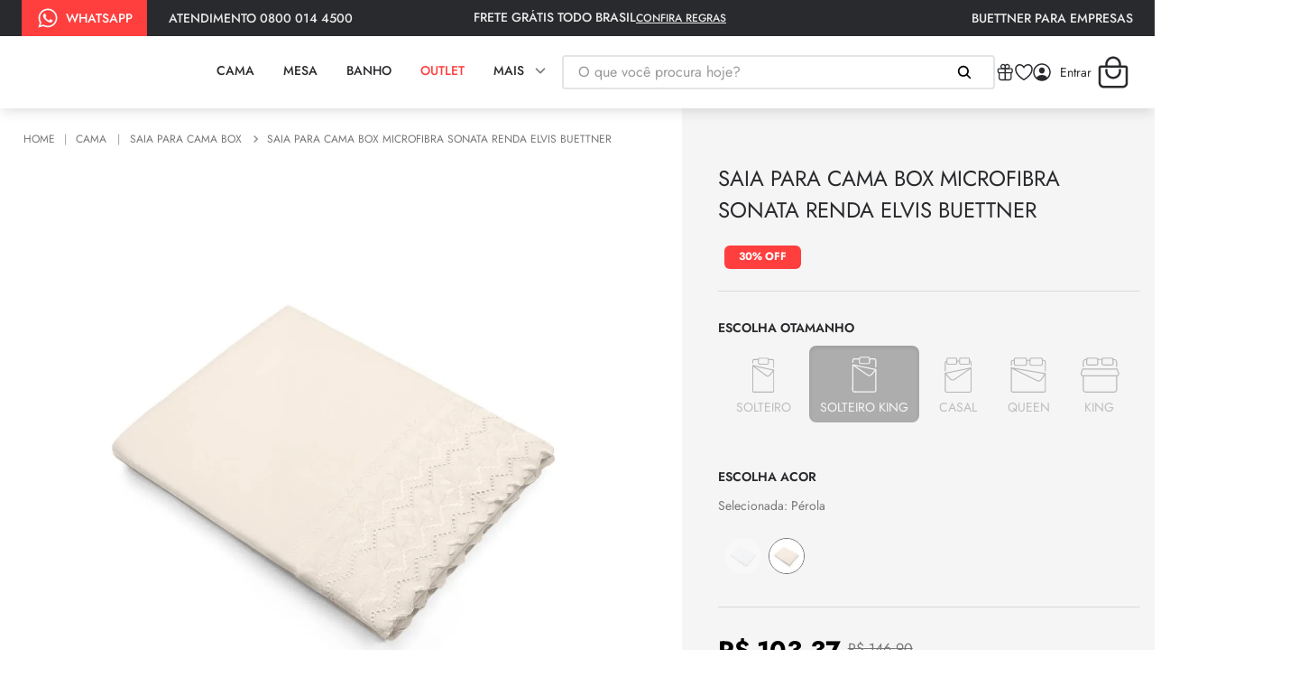

--- FILE ---
content_type: text/html; charset=utf-8
request_url: https://www.lojabuettner.com.br/_v/segment/routing/vtex.store@2.x/product/38069/saia-para-cama-box-microfibra-sonata-renda-elvis-buettner/p
body_size: 128339
content:

<!DOCTYPE html>
  <html lang="pt-BR">
  <head>
    <meta name="viewport" content="width=device-width, initial-scale=1">
    <meta name="generator" content="vtex.render-server@8.179.0">
    <meta charset='utf-8'>
    
  <script>
    document.cookie = "VtexWorkspace=master%3A-; expires=Tue, 20 Jan 2026 15:22:30 GMT; path=/; secure; samesite=none"
  </script>

    
<style id="critical" type="text/css">@charset "UTF-8";@font-face{font-family:Jost;font-weight:300;src:url(https://lojabuettner.vtexassets.com/assets/vtex/assets-builder/lojabuettner.original/5.2.4/fonts/Jost-Light___e2e7112c0417169d33d9cbd6af02cd6d.ttf)}@font-face{font-family:Jost;font-weight:400;src:url(https://lojabuettner.vtexassets.com/assets/vtex/assets-builder/lojabuettner.original/5.2.4/fonts/Jost-Regular___3dba44482cb4f0bfa595833a76643d93.ttf)}@font-face{font-family:Jost;font-weight:500;src:url(https://lojabuettner.vtexassets.com/assets/vtex/assets-builder/lojabuettner.original/5.2.4/fonts/Jost-Medium___2c2945b9da98d9b48d6104893d9558c0.ttf)}@font-face{font-family:Jost;font-weight:600;src:url(https://lojabuettner.vtexassets.com/assets/vtex/assets-builder/lojabuettner.original/5.2.4/fonts/Jost-SemiBold___bcac976eb8c9ec9a512ec8a53fac8be9.ttf)}@font-face{font-family:Jost;font-weight:700;src:url(https://lojabuettner.vtexassets.com/assets/vtex/assets-builder/lojabuettner.original/5.2.4/fonts/Jost-Bold___693d37486a0eab3d822b5f6b185f11e0.ttf)}.nl1{margin-left:-.125rem}.border-box,a,aside,body,div,h3,html,input[type=text],li,nav,p,section,ul{box-sizing:border-box}.t-heading-3{font-family:Jost;text-transform:none;letter-spacing:0}.lojabuettner-original-5-x-content_description{display:flex;align-items:flex-start;justify-content:flex-start;gap:100px}@media (max-width:1000px){.lojabuettner-original-5-x-content_description{flex-wrap:wrap;gap:24px}}.lojabuettner-original-5-x-description_title_inner{font-family:Jost;font-weight:400;font-size:1.25rem;text-transform:uppercase;white-space:nowrap;color:#292a2d;margin:0;width:270px}.lojabuettner-original-5-x-description__inner{font-family:Jost;font-weight:400;font-size:1.125rem;line-height:32px;color:#767676}@media (max-width:1000px){.lojabuettner-original-5-x-description__inner{display:block}}.lojabuettner-original-5-x-content_description_newstore{max-width:1440px;margin:0 auto}@media (max-width:1000px){.lojabuettner-original-5-x-content_description_newstore{max-width:auto;margin:0;padding:0 1.5rem}}.vtex-flex-layout-0-x-flexRow--row-newsletter{background-color:#292a2d;padding:1.1rem 0;height:10rem;display:flex;flex-direction:column;flex-wrap:nowrap;justify-content:center;align-items:center}aside,section{display:block}figure{display:block}figure{margin:1em 40px}[type=submit],button,html [type=button]{-webkit-appearance:button}[type=button]::-moz-focus-inner,[type=submit]::-moz-focus-inner,button::-moz-focus-inner{border-style:none;padding:0}[type=button]:-moz-focusring,[type=submit]:-moz-focusring,button:-moz-focusring{outline:ButtonText dotted 1px}.bg-emphasis{background-color:#f71963}.b--muted-2{border-color:transparent}.br4{border-radius:1rem}.bw0{border-width:0}.border-box,a,aside,body,div,figure,form,h1,html,input[type=text],p,section{box-sizing:border-box}.pa1{padding:.125rem}.pb1{padding-bottom:.125rem}.mb1{margin-bottom:.125rem}.pl2{padding-left:.25rem}.pr2{padding-right:.25rem}.nr2{margin-right:-.25rem}.mt2{margin-top:.25rem}.pv2{padding-top:.25rem;padding-bottom:.25rem}.mv2{margin-top:.25rem;margin-bottom:.25rem}.nl3{margin-left:-.5rem}.mr3{margin-right:.5rem}.pt3{padding-top:.5rem}.mr5{margin-right:1rem}.mb5{margin-bottom:1rem}.ph5{padding-left:1rem;padding-right:1rem}.mb6{margin-bottom:1.5rem}.pl7{padding-left:2rem}.pv8{padding-top:3rem;padding-bottom:3rem}.flex-none{-webkit-box-flex:0;flex:none}.h1{height:1rem}.min-h-small{min-height:2rem;box-sizing:border-box}.h-regular{height:2.5rem;box-sizing:border-box}.c-on-emphasis{color:#fff}.mw6{max-width:32rem}.t-mini,.t-small{font-family:Jost;font-weight:300;text-transform:none;letter-spacing:0}.t-mini{font-size:.75rem}.fw3{font-weight:300}.w1{width:1rem}.w-20{width:20%}@media screen and (min-width:40em){.pr0-ns{padding-right:0}.pb0-ns{padding-bottom:0}.pr2-ns{padding-right:.25rem}.flex-ns{display:-webkit-box;display:flex}.ph5-m{padding-left:1rem;padding-right:1rem}body{font-family:Jost;font-weight:400;text-transform:none;letter-spacing:0}body{font-size:1rem}}.vtex-minicart-2-x-minicartQuantityBadgeDefault{top:-.7rem;right:-.8rem}.vtex-store-components-3-x-sizeMobile{max-width:90px;max-height:40px;min-width:72px}.vtex-modal-layout-0-x-triggerContainer{outline:0}.vtex-store-components-3-x-subscriberContainer{padding:0 1rem}.vtex-store-components-3-x-subscriberContainer .vtex-store-components-3-x-title{color:#727273;font-size:1rem;font-weight:600}.vtex-store-components-3-x-subscriberContainer .vtex-store-components-3-x-subscribeLabel{color:#f54d6b;font-weight:400}.vtex-store-components-3-x-subscriberContainer .vtex-input-prefix__group{border-color:#e3e4e6}.vtex-store-components-3-x-subscriberContainer .vtex-store-components-3-x-submit{margin-bottom:0;height:100%}.vtex-store-components-3-x-subscriberContainer .vtex-button{min-height:40px;display:flex;align-items:center;background-color:#d9d9d9;border:#d9d9d9}.vtex-store-components-3-x-subscriberContainer .vtex-button .vtex-button__label{color:#444!important;font-weight:700}.border-box,a,aside,body,div,h1,h3,html,input[type=text],li,nav,p,section,ul{box-sizing:border-box}.mt8{margin-top:3rem}.t-heading-3{font-weight:700;font-size:1.75rem}.t-heading-3,.t-heading-4{font-family:Jost;text-transform:none;letter-spacing:0}.lojabuettner-original-5-x-description_custom_store{width:100%;background:#f7f7f7;box-shadow:inset 0 4px 8px rgba(0,0,0,.1);padding:80px 20px;margin-bottom:3rem}@media (max-width:1000px){.lojabuettner-original-5-x-description_custom_store{padding:80px 0}}.vtex-flex-layout-0-x-flexRow--row-shelf{margin:0 auto 3.5rem;max-width:1460px}@media (max-width:1460px){.vtex-flex-layout-0-x-flexRow--row-shelf{width:98%;max-width:98%}}@media (max-width:767px){.vtex-flex-layout-0-x-flexRow--row-shelf{margin-bottom:1.25rem}}.vtex-rich-text-0-x-heading--vitrine-titulo-01{color:#292a2d;font-size:1.5rem;font-weight:400;margin-top:4.775rem;padding-left:1rem;text-transform:uppercase}@media (max-width:767px){.vtex-rich-text-0-x-heading--vitrine-titulo-01{margin:.55rem 0 .875rem}}.vtex-store-components-3-x-skuSelectorSubcontainer--tamanho .vtex-store-components-3-x-skuSelectorItem--king .vtex-store-components-3-x-skuSelectorItemTextValue--sku-selector-pdp:before,.vtex-store-components-3-x-skuSelectorSubcontainer--tamanho .vtex-store-components-3-x-skuSelectorItem--super-king .vtex-store-components-3-x-skuSelectorItemTextValue--sku-selector-pdp:before{content:"";display:block;-webkit-mask-image:url(https://lojabuettner.vtexassets.com/assets/vtex/assets-builder/lojabuettner.original/5.2.4/icons/pdp/king-pdp___7b006c42dd423514a5f8fd9298a1fd44.svg);mask-image:url(https://lojabuettner.vtexassets.com/assets/vtex/assets-builder/lojabuettner.original/5.2.4/icons/pdp/king-pdp___7b006c42dd423514a5f8fd9298a1fd44.svg);mask-repeat:no-repeat;-webkit-mask-repeat:no-repeat;mask-size:cover;-webkit-mask-size:cover;background-color:#292a2d;height:46px;width:46px;margin:0 auto 5px}.vtex-store-components-3-x-skuSelectorSubcontainer--tamanho .vtex-store-components-3-x-skuSelectorItem--50cm-x-70cm .vtex-store-components-3-x-skuSelectorItemTextValue--sku-selector-pdp:before,.vtex-store-components-3-x-skuSelectorSubcontainer--tamanho .vtex-store-components-3-x-skuSelectorItem--50cm-x-90cm .vtex-store-components-3-x-skuSelectorItemTextValue--sku-selector-pdp:before{content:"";display:block;-webkit-mask-image:url(https://lojabuettner.vtexassets.com/assets/vtex/assets-builder/lojabuettner.original/5.2.4/icons/pdp/fronha-pdp___1d50d2b99e431c18324bd9ad8196e2aa.svg);mask-image:url(https://lojabuettner.vtexassets.com/assets/vtex/assets-builder/lojabuettner.original/5.2.4/icons/pdp/fronha-pdp___1d50d2b99e431c18324bd9ad8196e2aa.svg);mask-repeat:no-repeat;-webkit-mask-repeat:no-repeat;mask-size:cover;-webkit-mask-size:cover;background-color:#292a2d;height:46px;width:46px;margin:0 auto 5px}.mr4{margin-right:.75rem}.lojabuettner-original-nssIylc9TcMfW7bCDeJ0R{background-color:#292a2d;color:#fff;max-height:24px;border-radius:6px;font-size:.75rem;padding:.375rem .5rem;align-items:center;text-transform:uppercase;text-align:center;font-family:Jost;font-weight:600;width:-webkit-fit-content;width:-moz-fit-content;width:fit-content;display:inline-block;margin-bottom:3px}@media (max-width:640px){.vtex-flex-layout-0-x-flexRowContent--labels-pdp-row .items-stretch .flex{margin:0 2px}.vtex-flex-layout-0-x-flexRowContent--labels-pdp-row .items-stretch .flex .mr4{margin:0}}aside,header,nav,section{display:block}strong{font-weight:inherit;font-weight:bolder}[type=submit],button{-webkit-appearance:button}[type=submit]::-moz-focus-inner,button::-moz-focus-inner{border-style:none;padding:0}[type=submit]:-moz-focusring,button:-moz-focusring{outline:ButtonText dotted 1px}.border-box,a,aside,body,div,form,h1,header,html,input[type=email],input[type=text],li,nav,p,section,ul{box-sizing:border-box}.mt3{margin-top:.5rem}.pt11{padding-top:16rem}.bottom-0{bottom:0}.justify-end{-webkit-box-pack:end;justify-content:flex-end}.sticky{position:-webkit-sticky;position:sticky}.z-2{z-index:2}@media screen and (min-width:40em){.pt3-m{padding-top:.5rem}.ph5-m{padding-left:1rem;padding-right:1rem}body{font-family:Jost;font-weight:400;text-transform:none;letter-spacing:0}body{font-size:1rem}}@media screen and (min-width:64em){.pt5-l{padding-top:1rem}body{font-family:Jost;font-weight:400;text-transform:none;letter-spacing:0}body{font-size:1rem}}@-webkit-keyframes vtex-styleguide-9-x-vtex-spinner-rotate{0%{transform:translateZ(0) rotate(0)}to{transform:translateZ(0) rotate(1turn)}}@keyframes vtex-styleguide-9-x-vtex-spinner-rotate{0%{transform:translateZ(0) rotate(0)}to{transform:translateZ(0) rotate(1turn)}}.vtex-styleguide-9-x-rotate{transform-origin:50% 50%;-webkit-animation:.5s linear infinite vtex-styleguide-9-x-vtex-spinner-rotate;animation:.5s linear infinite vtex-styleguide-9-x-vtex-spinner-rotate}.vtex-store-components-3-x-skuSelectorSubcontainer--tamanho .vtex-store-components-3-x-skuSelectorItem--50cm-x-70cm .vtex-store-components-3-x-skuSelectorItemTextValue--sku-selector-pdp:before{content:"";display:block;-webkit-mask-image:url(https://lojabuettner.vtexassets.com/assets/vtex/assets-builder/lojabuettner.original/5.2.4/icons/pdp/fronha-pdp___1d50d2b99e431c18324bd9ad8196e2aa.svg);mask-image:url(https://lojabuettner.vtexassets.com/assets/vtex/assets-builder/lojabuettner.original/5.2.4/icons/pdp/fronha-pdp___1d50d2b99e431c18324bd9ad8196e2aa.svg);mask-repeat:no-repeat;-webkit-mask-repeat:no-repeat;mask-size:cover;-webkit-mask-size:cover;background-color:#292a2d;height:46px;width:46px;margin:0 auto 5px}.vtex-store-components-3-x-skuSelectorSubcontainer--tamanho .vtex-store-components-3-x-skuSelectorItem--45cm-x-70cm .vtex-store-components-3-x-skuSelectorItemTextValue--sku-selector-pdp:before{content:"";display:block;-webkit-mask-image:url(https://lojabuettner.vtexassets.com/assets/vtex/assets-builder/lojabuettner.original/5.2.4/icons/pdp/fronha-pdp___1d50d2b99e431c18324bd9ad8196e2aa.svg);mask-image:url(https://lojabuettner.vtexassets.com/assets/vtex/assets-builder/lojabuettner.original/5.2.4/icons/pdp/fronha-pdp___1d50d2b99e431c18324bd9ad8196e2aa.svg);mask-repeat:no-repeat;-webkit-mask-repeat:no-repeat;mask-size:cover;-webkit-mask-size:cover;background-color:#292a2d;height:46px;width:46px;margin:0 auto 5px}.vtex-store-components-3-x-skuSelectorSubcontainer--tamanho .vtex-store-components-3-x-skuSelectorItem--solteiro-king .vtex-store-components-3-x-skuSelectorItemTextValue--sku-selector-pdp:before{content:"";display:block;-webkit-mask-image:url(https://lojabuettner.vtexassets.com/assets/vtex/assets-builder/lojabuettner.original/5.2.4/icons/pdp/solteiro-king___62dc8d497288eab81e0b86a90ab299f4.svg);mask-image:url(https://lojabuettner.vtexassets.com/assets/vtex/assets-builder/lojabuettner.original/5.2.4/icons/pdp/solteiro-king___62dc8d497288eab81e0b86a90ab299f4.svg);mask-repeat:no-repeat;-webkit-mask-repeat:no-repeat;mask-size:cover;-webkit-mask-size:cover;background-color:#292a2d;height:46px;width:46px;margin:0 auto 5px}.bg-disabled{background-color:#f2f4f5}.b--muted-5{border-color:#f2f4f5}.c-on-disabled{color:#979899}.vtex-flex-layout-0-x-flexColChild--add-to-cart-button-pdp .c-on-disabled .vtex-add-to-cart-button-0-x-buttonText--pdp-add-button{font-size:20px;font-weight:700;padding:.8rem 0}.vtex-flex-layout-0-x-flexColChild--add-to-cart-button-pdp .c-on-disabled .vtex-add-to-cart-button-0-x-buttonText--pdp-add-button:after{font-size:0}.vtex-flex-layout-0-x-flexColChild--add-to-cart-button-pdp .bg-disabled .vtex-button__label{background-color:#d9d9d9!important}.vtex-flex-layout-0-x-flexColChild--add-to-cart-button-pdp .c-on-disabled{color:#444;font-size:20px}.vtex-store-components-3-x-diagonalCross{background-image:linear-gradient(to top right,transparent 44%,rgba(0,0,0,.3) 48%,currentColor 0,currentColor 52%,transparent 0)}.vtex-store-components-3-x-skuSelectorSubcontainer--tamanho .vtex-store-components-3-x-skuSelectorName:before{content:"Escolha o ";text-transform:uppercase}.vtex-store-components-3-x-valueWrapper--unavailable{opacity:.3}.vtex-store-components-3-x-diagonalCross--sku-selector-pdp{background-image:none;display:none}.vtex-store-components-3-x-skuSelectorItemTextValue--sku-selector-pdp{font-size:.875rem;text-transform:uppercase}.vtex-store-components-3-x-skuSelectorSubcontainer--tamanho{margin-bottom:0}@media (max-width:768px){.vtex-store-components-3-x-skuSelectorSubcontainer--tamanho{border-bottom:1px solid #adadad;padding-bottom:24px}}.vtex-store-components-3-x-skuSelectorSubcontainer--tamanho .vtex-store-components-3-x-skuSelectorItem--solteiro .vtex-store-components-3-x-skuSelectorItemTextValue--sku-selector-pdp:before{content:"";display:block;-webkit-mask-image:url(https://lojabuettner.vtexassets.com/assets/vtex/assets-builder/lojabuettner.original/5.2.4/icons/pdp/solteiro-pdp___e041a5ef15aec8bb22ecfd16fa4cf475.svg);mask-image:url(https://lojabuettner.vtexassets.com/assets/vtex/assets-builder/lojabuettner.original/5.2.4/icons/pdp/solteiro-pdp___e041a5ef15aec8bb22ecfd16fa4cf475.svg);mask-repeat:no-repeat;-webkit-mask-repeat:no-repeat;mask-size:cover;-webkit-mask-size:cover;background-color:#292a2d;height:46px;width:46px;margin:0 auto 5px}.vtex-store-components-3-x-skuSelectorSubcontainer--tamanho .vtex-store-components-3-x-skuSelectorItem--casal .vtex-store-components-3-x-skuSelectorItemTextValue--sku-selector-pdp:before{content:"";display:block;-webkit-mask-image:url(https://lojabuettner.vtexassets.com/assets/vtex/assets-builder/lojabuettner.original/5.2.4/icons/pdp/casal-pdp___84c3f8174dd904e87deb6ac488c5077f.svg);mask-image:url(https://lojabuettner.vtexassets.com/assets/vtex/assets-builder/lojabuettner.original/5.2.4/icons/pdp/casal-pdp___84c3f8174dd904e87deb6ac488c5077f.svg);mask-repeat:no-repeat;-webkit-mask-repeat:no-repeat;mask-size:cover;-webkit-mask-size:cover;background-color:#292a2d;height:46px;width:46px;margin:0 auto 5px}.vtex-store-components-3-x-skuSelectorSubcontainer--tamanho .vtex-store-components-3-x-skuSelectorItem--queen .vtex-store-components-3-x-skuSelectorItemTextValue--sku-selector-pdp:before{content:"";display:block;-webkit-mask-image:url(https://lojabuettner.vtexassets.com/assets/vtex/assets-builder/lojabuettner.original/5.2.4/icons/pdp/queen-pdp___a2918cbb4f7e5feca324acd163ed8b7b.svg);mask-image:url(https://lojabuettner.vtexassets.com/assets/vtex/assets-builder/lojabuettner.original/5.2.4/icons/pdp/queen-pdp___a2918cbb4f7e5feca324acd163ed8b7b.svg);mask-repeat:no-repeat;-webkit-mask-repeat:no-repeat;mask-size:cover;-webkit-mask-size:cover;background-color:#292a2d;height:46px;width:46px;margin:0 auto 5px}.vtex-store-components-3-x-skuSelectorSubcontainer--tamanho .vtex-store-components-3-x-skuSelectorItem--king .vtex-store-components-3-x-skuSelectorItemTextValue--sku-selector-pdp:before{content:"";display:block;-webkit-mask-image:url(https://lojabuettner.vtexassets.com/assets/vtex/assets-builder/lojabuettner.original/5.2.4/icons/pdp/king-pdp___7b006c42dd423514a5f8fd9298a1fd44.svg);mask-image:url(https://lojabuettner.vtexassets.com/assets/vtex/assets-builder/lojabuettner.original/5.2.4/icons/pdp/king-pdp___7b006c42dd423514a5f8fd9298a1fd44.svg);mask-repeat:no-repeat;-webkit-mask-repeat:no-repeat;mask-size:cover;-webkit-mask-size:cover;background-color:#292a2d;height:46px;width:46px;margin:0 auto 5px}.vtex-store-components-3-x-skuSelectorSubcontainer--tamanho .vtex-store-components-3-x-skuSelectorItem--sku-selector-pdp{background:0 0;border-radius:unset;height:auto;border-radius:8px}.vtex-store-components-3-x-skuSelectorSubcontainer--tamanho .vtex-store-components-3-x-skuSelectorItem--sku-selector-pdp .vtex-store-components-3-x-skuSelectorInternalBox--sku-selector-pdp{border-radius:unset;text-align:center}.vtex-store-components-3-x-skuSelectorSubcontainer--tamanho .vtex-store-components-3-x-skuSelectorItem--sku-selector-pdp .vtex-store-components-3-x-skuSelectorInternalBox--sku-selector-pdp .vtex-store-components-3-x-skuSelectorItemTextValue--sku-selector-pdp{padding:9px 12px}.vtex-store-components-3-x-skuSelectorSubcontainer--tamanho .vtex-store-components-3-x-skuSelectorItem--sku-selector-pdp--selected{background:#adadad;box-shadow:inset 0 2px 4px rgba(0,0,0,.1);border:none}.vtex-store-components-3-x-skuSelectorSubcontainer--tamanho .vtex-store-components-3-x-skuSelectorItem--sku-selector-pdp--selected .vtex-store-components-3-x-skuSelectorItemTextValue--sku-selector-pdp{color:#f7f7f7}.vtex-store-components-3-x-skuSelectorSubcontainer--tamanho .vtex-store-components-3-x-skuSelectorItem--sku-selector-pdp--selected .vtex-store-components-3-x-skuSelectorItemTextValue--sku-selector-pdp:before{background-color:#f7f7f7}html{line-height:1.15;-ms-text-size-adjust:100%;-webkit-text-size-adjust:100%}body{margin:0}aside,nav,section{display:block}h1{font-size:2em;margin:.67em 0}hr{box-sizing:content-box;height:0;overflow:visible}a{background-color:transparent;-webkit-text-decoration-skip:objects}img{border-style:none}svg:not(:root){overflow:hidden}button,input{font-family:sans-serif;font-size:100%;line-height:1.15;margin:0}button,input{overflow:visible}button{text-transform:none}button,html [type=button]{-webkit-appearance:button}[type=button]::-moz-focus-inner,button::-moz-focus-inner{border-style:none;padding:0}[type=button]:-moz-focusring,button:-moz-focusring{outline:ButtonText dotted 1px}::-webkit-file-upload-button{-webkit-appearance:button;font:inherit}.bg-base{background-color:#fff}.bg-action-primary{background-color:#f77062}.bg-transparent{background-color:transparent}.ba{border-style:solid;border-width:1px}.bn{border-style:none;border-width:0}.b--action-primary{border-color:#f77062}.b--muted-4{border-color:#e3e4e6}.b--transparent{border-color:transparent}.br2{border-radius:.25rem}.br3{border-radius:.5rem}.br--right{border-bottom-left-radius:0}.br--right{border-top-left-radius:0}.br--left{border-top-right-radius:0;border-bottom-right-radius:0}.b--solid{border-style:solid}.bw1{border-width:.125rem}.br-0{border-right-width:0}.bl-0{border-left-width:0}.border-box,a,aside,body,div,h1,html,input[type=text],li,nav,p,section,ul{box-sizing:border-box}.pa0{padding:0}.ma0{margin:0}.pl0{padding-left:0}.ml0{margin-left:0}.pr0{padding-right:0}.mr0{margin-right:0}.pt0{padding-top:0}.mt0{margin-top:0}.pb0{padding-bottom:0}.mb0{margin-bottom:0}.pv0{padding-top:0;padding-bottom:0}.mv0{margin-top:0;margin-bottom:0}.ma1{margin:.125rem}.pv1{padding-top:.125rem;padding-bottom:.125rem}.ma2{margin:.25rem}.ml2{margin-left:.25rem}.nl2{margin-left:-.25rem}.ph2{padding-left:.25rem;padding-right:.25rem}.pr3{padding-right:.5rem}.mb3{margin-bottom:.5rem}.pv3{padding-top:.5rem;padding-bottom:.5rem}.ph3{padding-left:.5rem;padding-right:.5rem}.pa4{padding:.75rem}.pl4{padding-left:.75rem}.ml4{margin-left:.75rem}.mt4{margin-top:.75rem}.mb4{margin-bottom:.75rem}.pv4{padding-top:.75rem;padding-bottom:.75rem}.ph4{padding-left:.75rem;padding-right:.75rem}.pl5{padding-left:1rem}.pr5{padding-right:1rem}.pb5{padding-bottom:1rem}.pv5{padding-top:1rem;padding-bottom:1rem}.ph6{padding-left:1.5rem;padding-right:1.5rem}.mh6{margin-left:1.5rem;margin-right:1.5rem}.pr7{padding-right:2rem}.pt7{padding-top:2rem}.pb7{padding-bottom:2rem}.mb7{margin-bottom:2rem}.top-0{top:0}.right-0{right:0}.left-0{left:0}.absolute--fill{top:0;right:0;bottom:0;left:0}.dn{display:none}.di{display:inline}.db{display:block}.dib{display:inline-block}.flex{display:-webkit-box;display:flex}.inline-flex{display:-webkit-inline-box;display:inline-flex}.flex-column{-webkit-box-orient:vertical;flex-direction:column}.flex-column,.flex-row{-webkit-box-direction:normal}.flex-row{-webkit-box-orient:horizontal;flex-direction:row}.flex-wrap{flex-wrap:wrap}.items-start{-webkit-box-align:start;align-items:flex-start}.items-end{-webkit-box-align:end;align-items:flex-end}.items-center{-webkit-box-align:center;align-items:center}.items-stretch{-webkit-box-align:stretch;align-items:stretch}.justify-start{-webkit-box-pack:start;justify-content:flex-start}.justify-center{-webkit-box-pack:center;justify-content:center}.justify-between{-webkit-box-pack:justify;justify-content:space-between}.justify-around{justify-content:space-around}.flex-grow-1{-webkit-box-flex:1;flex-grow:1}.fr{float:right}body,button,input{-webkit-font-smoothing:antialiased;-moz-osx-font-smoothing:grayscale}body,button,input{font-family:-apple-system,BlinkMacSystemFont,avenir next,avenir,helvetica neue,helvetica,ubuntu,roboto,noto,segoe ui,arial,sans-serif}.link{text-decoration:none}.list{list-style-type:none}.h-100{height:100%}.min-vh-100{min-height:100vh}.h-auto{height:auto}.min-h-regular{min-height:2.5rem;box-sizing:border-box}.h-large{height:3rem;box-sizing:border-box}.gray{color:#979899}.c-action-primary{color:#f54d6b}.c-muted-1{color:#727273}.c-muted-2{color:#979899}.c-muted-5{color:#f2f4f5}.c-on-base{color:#3f3f40}.c-on-action-primary{color:#fff}img{max-width:100%}.lh-solid{line-height:1}.lh-copy{line-height:1.5}.mw7{max-width:48rem}.mw9{max-width:96rem}.o-30{opacity:.3}.outline-0{outline:0}.overflow-hidden{overflow:hidden}.relative{position:relative}.absolute{position:absolute}.strike{text-decoration:line-through}.no-underline{text-decoration:none}.tl{text-align:left}.tc{text-align:center}.v-mid{vertical-align:middle}.t-heading-4{font-family:Jost;text-transform:none;letter-spacing:0}.t-heading-4{font-weight:500;font-size:1.5rem}.t-body,body{font-family:Jost;font-weight:400;text-transform:none;letter-spacing:0}.t-body,body{font-size:1rem}.t-small{font-size:.875rem}.t-small{font-family:Jost;font-weight:300;text-transform:none;letter-spacing:0}.t-action{font-weight:500;font-size:1rem}.t-action,.t-action--small{font-family:Jost;text-transform:uppercase;letter-spacing:0}.t-action--small{font-weight:400;font-size:.875rem}.b{font-weight:700}.fw5{font-weight:500}.center{margin-left:auto}.center{margin-right:auto}.nowrap{white-space:nowrap}.w-100{width:100%}.w-auto{width:auto}.z-1{z-index:1}.z-999{z-index:999}@media screen and (min-width:20em){body{font-family:Jost;font-weight:400;text-transform:none;letter-spacing:0}body{font-size:1rem}}@media screen and (min-width:40em){.ph5-m{padding-left:1rem;padding-right:1rem}body{font-family:Jost;font-weight:400;text-transform:none;letter-spacing:0}body{font-size:1rem}}@media screen and (min-width:64em){.db-l{display:block}body{font-family:Jost;font-weight:400;text-transform:none;letter-spacing:0}body{font-size:1rem}}@media screen and (min-width:80em){.ph2-xl{padding-left:.25rem;padding-right:.25rem}body{font-family:Jost;font-weight:400;text-transform:none;letter-spacing:0}body{font-size:1rem}}@-webkit-keyframes vtex-render-runtime-8-x-slide{0%{transform:translate3d(-50%,0,0)}to{transform:translateZ(0)}}@keyframes vtex-render-runtime-8-x-slide{0%{transform:translate3d(-50%,0,0)}to{transform:translateZ(0)}}.vtex-render-runtime-8-x-slide{-webkit-animation:1.5s linear infinite vtex-render-runtime-8-x-slide;animation:1.5s linear infinite vtex-render-runtime-8-x-slide}.vtex-render-runtime-8-x-lazyload.lazyload{opacity:0}.vtex-flex-layout-0-x-stretchChildrenWidth{justify-content:center}.vtex-flex-layout-0-x-stretchChildrenWidth>:not(img){width:100%}.lojabuettner-original-5-x-modular_content_wrapper_images{position:relative;padding-top:100%;height:100%;text-align:center}.lojabuettner-original-5-x-modular_wrapper_zoomed_inner{position:absolute;width:100%;height:100%;overflow:hidden;top:0;left:0}.lojabuettner-original-5-x-mod_zoomed{position:absolute;top:0;left:0;height:100%}.lojabuettner-original-5-x-pdp_content_images{display:flex;flex-direction:column;justify-content:center;width:100%;position:relative;gap:24px}.lojabuettner-original-5-x-bouton_pdp_images_mob{position:relative}.vtex-store-components-3-x-skuSelectorItem{font-size:90%;height:36px}.vtex-store-components-3-x-skuSelectorItemImage{padding:0;height:40px;width:40px}.vtex-store-components-3-x-frameAround{bottom:-.25rem;top:-.25rem;left:-.25rem;right:-.25rem}.lojabuettner-original-5-x-paymentsContainer{display:flex}@media (max-width:767px){.lojabuettner-original-5-x-paymentsContainer{display:block}}.vtex-store-components-3-x-sizeDesktop{max-width:150px;max-height:75px;min-width:120px}.vtex-store-components-3-x-searchBarContainer .vtex-input-prefix__group{height:38px}.vtex-store-components-3-x-searchBarContainer input{color:#727273;border-radius:1px}@media only screen and (max-width:49rem){.vtex-store-components-3-x-searchBarContainer input{box-shadow:none}}.vtex-styleguide-9-x-hideDecorators::-ms-clear{display:none}.vtex-styleguide-9-x-noAppearance{-webkit-appearance:none;-moz-appearance:none;appearance:none}::-webkit-input-placeholder{color:#979899}::-moz-placeholder{color:#979899}:-ms-input-placeholder{color:#979899}:-moz-placeholder{color:#979899}.vtex-add-to-cart-button-0-x-buttonText--pdp-add-button{font-size:0}.vtex-add-to-cart-button-0-x-buttonText--pdp-add-button:after{content:"colocar na sacola";font-size:20px;font-weight:700;text-transform:uppercase}@media (max-width:767px){.vtex-add-to-cart-button-0-x-buttonText--pdp-add-button{padding:.8rem}}.vtex-breadcrumb-1-x-container .vtex-breadcrumb-1-x-homeLink{padding:0}.vtex-breadcrumb-1-x-container .vtex-breadcrumb-1-x-homeLink:before{content:"Home";color:#767676;font-size:.75rem;margin-right:.4rem}.vtex-breadcrumb-1-x-container .vtex-breadcrumb-1-x-homeLink .vtex-breadcrumb-1-x-homeIcon{display:none}.vtex-breadcrumb-1-x-container .vtex-breadcrumb-1-x-arrow--1:before{content:"|";font-size:.75rem;vertical-align:middle;margin-right:.4rem}.vtex-breadcrumb-1-x-container .vtex-breadcrumb-1-x-arrow--1 .vtex-breadcrumb-1-x-caretIcon{display:none}.vtex-breadcrumb-1-x-container .vtex-breadcrumb-1-x-arrow--2:before{content:"|";font-size:.75rem;vertical-align:middle;margin-right:.4rem}.vtex-breadcrumb-1-x-container .vtex-breadcrumb-1-x-arrow--2 .vtex-breadcrumb-1-x-caretIcon{display:none}.vtex-breadcrumb-1-x-container .vtex-breadcrumb-1-x-link,.vtex-breadcrumb-1-x-container .vtex-breadcrumb-1-x-term{color:#767676;font-size:.75rem;text-transform:uppercase;font-family:Jost;font-weight:400}.vtex-flex-layout-0-x-flexCol--redes-sociais-footer{display:contents;padding:1rem 0}.vtex-flex-layout-0-x-flexRow--main__header-store{padding:0 64px}@media (max-width:1480px){.vtex-flex-layout-0-x-flexRow--main__header-store{padding:0 24px!important}}.vtex-flex-layout-0-x-flexRow--main__header-store .vtex-flex-layout-0-x-flexRowContent--main__header-store{height:80px;gap:12px}.vtex-flex-layout-0-x-flexRow--main__header-store .vtex-flex-layout-0-x-flexRowContent--main__header-store .vtex-flex-layout-0-x-flexCol--main__header-logo .vtex-flex-layout-0-x-flexColChild--main__header-logo .vtex-store-components-3-x-logoLink--main__logo .vtex-store-components-3-x-logoContainer--main__logo{padding-left:0}.vtex-flex-layout-0-x-flexRow--main__header-store .vtex-flex-layout-0-x-flexColChild--main__header-searchBar{width:100%}.vtex-flex-layout-0-x-flexColChild--add-to-cart-button-pdp .vtex-button{background-color:#00c2a1}@media screen and (max-width:700px){.vtex-flex-layout-0-x-flexColChild--add-to-cart-button-pdp .vtex-button__label{min-width:61vw}}@media screen and (min-width:700px){.vtex-flex-layout-0-x-flexColChild--add-to-cart-button-pdp .vtex-button__label{height:3.84rem;font-size:2rem}}.vtex-flex-layout-0-x-flexRowContent--sku-selector-pdp-desktop{min-height:46px}@media (min-width:1024px){.vtex-flex-layout-0-x-flexRowContent--breadcrumb-product{margin:0}}.vtex-flex-layout-0-x-flexColChild--add-to-cart-button-pdp .vtex-button__label{background-color:#3ead77;border-radius:8px}.vtex-flex-layout-0-x-flexColChild--add-to-cart-button-pdp .vtex-button{background-color:transparent;border:none}.vtex-flex-layout-0-x-flexCol--product-price-pdp-desktop{display:flex;flex-direction:row;margin:1.5rem 0}@media (max-width:767px){.vtex-flex-layout-0-x-flexCol--product-price-pdp-desktop{align-items:center;margin-left:.5rem}}.vtex-flex-layout-0-x-flexRowContent--labels-pdp-row{margin:1.375rem 0 1rem;display:flex;padding-left:7px}@media (max-width:768px){.vtex-flex-layout-0-x-flexRowContent--labels-pdp-row{padding-left:0}}.vtex-flex-layout-0-x-flexRow--conteudo-product .vtex-flex-layout-0-x-flexRowContent--conteudo-product{margin:auto;padding:0;justify-content:space-between}.vtex-flex-layout-0-x-flexRowContent--product-name-pdp{margin:0}.vtex-flex-layout-0-x-flexCol--main__login-assets{margin-right:4.9rem;flex-direction:row;justify-content:flex-start;gap:24px}@media (max-width:1460px){.vtex-flex-layout-0-x-flexCol--main__login-assets{margin:0;gap:10px}}@media (max-width:767px){.vtex-flex-layout-0-x-flexCol--main__login-assets{flex-direction:column-reverse;gap:24px;align-items:flex-start}}.vtex-flex-layout-0-x-flexCol--main__login-assets .vtex-flex-layout-0-x-flexColChild--main__login-assets{display:flex;justify-content:left}.vtex-flex-layout-0-x-flexCol--main__login-assets .vtex-flex-layout-0-x-flexColChild--main__login-assets .vtex-flex-layout-0-x-flexRow--wish-link{padding:1.65rem 0}@media (max-width:768px){.vtex-flex-layout-0-x-flexCol--main__login-assets .vtex-flex-layout-0-x-flexColChild--main__login-assets .vtex-flex-layout-0-x-flexRow--wish-link{padding:0}}.vtex-flex-layout-0-x-flexCol--main__login-assets .vtex-flex-layout-0-x-flexColChild--main__login-assets .vtex-flex-layout-0-x-flexRow--wish-link .vtex-flex-layout-0-x-flexRowContent--wish-link{display:flex;align-items:center;justify-content:flex-start}.vtex-flex-layout-0-x-flexCol--main__login-assets .vtex-flex-layout-0-x-flexColChild--main__login-assets .vtex-flex-layout-0-x-flexRow--wish-link .vtex-flex-layout-0-x-flexRowContent--wish-link .vtex-flex-layout-0-x-stretchChildrenWidth{justify-content:flex-start;width:auto!important}.vtex-flex-layout-0-x-flexCol--main__login-assets .vtex-flex-layout-0-x-flexColChild--main__login-assets .vtex-flex-layout-0-x-flexRow--wish-link .vtex-flex-layout-0-x-flexRowContent--wish-link .vtex-flex-layout-0-x-stretchChildrenWidth .vtex-store-components-3-x-imageElementLink--wish-icon-image{vertical-align:middle;display:contents}@media (max-width:768px){.vtex-flex-layout-0-x-flexCol--main__login-assets .vtex-flex-layout-0-x-flexColChild--main__login-assets .vtex-flex-layout-0-x-flexRow--wish-link .vtex-flex-layout-0-x-flexRowContent--wish-link .vtex-flex-layout-0-x-stretchChildrenWidth .vtex-store-components-3-x-imageElement--gift-icon-image{margin-left:-1px}}.vtex-flex-layout-0-x-flexCol--main__login-assets .vtex-flex-layout-0-x-flexColChild--main__login-assets .vtex-flex-layout-0-x-flexRow--wish-link .vtex-flex-layout-0-x-flexRowContent--wish-link .vtex-flex-layout-0-x-stretchChildrenWidth .vtex-store-link-0-x-link--wish-icon-link{text-decoration:unset;color:#292a2d}@media (min-width:1000px) and (max-width:1280px){.vtex-flex-layout-0-x-flexCol--main__login-assets .vtex-flex-layout-0-x-flexColChild--main__login-assets .vtex-flex-layout-0-x-flexRow--wish-link .vtex-flex-layout-0-x-flexRowContent--wish-link .vtex-flex-layout-0-x-stretchChildrenWidth .vtex-store-link-0-x-link--wish-icon-link{display:none}}.vtex-flex-layout-0-x-flexCol--main__login-assets .vtex-flex-layout-0-x-flexColChild--main__login-assets .vtex-flex-layout-0-x-flexRow--wish-link .vtex-flex-layout-0-x-flexRowContent--wish-link .vtex-flex-layout-0-x-stretchChildrenWidth .vtex-store-link-0-x-link--wish-icon-link .vtex-store-link-0-x-label--wish-icon-link{font-family:Jost;font-weight:400;font-size:1rem;padding-left:.5rem}@media (max-width:1440px){.vtex-flex-layout-0-x-flexCol--main__login-assets .vtex-flex-layout-0-x-flexColChild--main__login-assets .vtex-flex-layout-0-x-flexRow--wish-link .vtex-flex-layout-0-x-flexRowContent--wish-link .vtex-flex-layout-0-x-stretchChildrenWidth .vtex-store-link-0-x-link--wish-icon-link .vtex-store-link-0-x-label--wish-icon-link{font-size:.875rem}}.vtex-flex-layout-0-x-flexCol--main__login-assets .vtex-flex-layout-0-x-flexColChild--main__login-assets .vtex-flex-layout-0-x-flexRow--login-link{padding:1rem 0}@media (max-width:768px){.vtex-flex-layout-0-x-flexCol--main__login-assets .vtex-flex-layout-0-x-flexColChild--main__login-assets .vtex-flex-layout-0-x-flexRow--login-link{padding:0}}.vtex-flex-layout-0-x-flexCol--main__login-assets .vtex-flex-layout-0-x-flexColChild--main__login-assets .vtex-flex-layout-0-x-flexRow--login-link .vtex-flex-layout-0-x-flexRowContent--login-link{align-items:center;justify-content:flex-start;display:flex}.vtex-flex-layout-0-x-flexCol--main__login-assets .vtex-flex-layout-0-x-flexColChild--main__login-assets .vtex-flex-layout-0-x-flexRow--login-link .vtex-flex-layout-0-x-flexRowContent--login-link .vtex-flex-layout-0-x-stretchChildrenWidth{justify-content:flex-start;width:auto!important}.vtex-flex-layout-0-x-flexCol--main__login-assets .vtex-flex-layout-0-x-flexColChild--main__login-assets .vtex-flex-layout-0-x-flexRow--login-link .vtex-flex-layout-0-x-flexRowContent--login-link .vtex-flex-layout-0-x-stretchChildrenWidth .vtex-store-components-3-x-imageElementLink--user-icon-log{vertical-align:middle;display:contents}.vtex-flex-layout-0-x-flexCol--main__login-assets .vtex-flex-layout-0-x-flexColChild--main__login-assets .vtex-flex-layout-0-x-flexRow--login-link .vtex-flex-layout-0-x-flexRowContent--login-link .vtex-flex-layout-0-x-stretchChildrenWidth .vtex-login-2-x-container .vtex-button{padding:0}.vtex-flex-layout-0-x-flexCol--main__login-assets .vtex-flex-layout-0-x-flexColChild--main__login-assets .vtex-flex-layout-0-x-flexRow--login-link .vtex-flex-layout-0-x-flexRowContent--login-link .vtex-flex-layout-0-x-stretchChildrenWidth .vtex-login-2-x-container .vtex-button .vtex-button__label{padding:0!important}.vtex-flex-layout-0-x-flexCol--main__login-assets .vtex-flex-layout-0-x-flexColChild--main__login-assets .vtex-flex-layout-0-x-flexRow--login-link .vtex-flex-layout-0-x-flexRowContent--login-link .vtex-flex-layout-0-x-stretchChildrenWidth .vtex-login-2-x-container .vtex-button .vtex-button__label .vtex-login-2-x-label{font-family:Jost;font-weight:400;font-size:1rem;color:#292a2d;text-transform:capitalize;display:block}@media (max-width:1460px){.vtex-flex-layout-0-x-flexCol--main__login-assets .vtex-flex-layout-0-x-flexColChild--main__login-assets .vtex-flex-layout-0-x-flexRow--login-link .vtex-flex-layout-0-x-flexRowContent--login-link .vtex-flex-layout-0-x-stretchChildrenWidth .vtex-login-2-x-container .vtex-button .vtex-button__label .vtex-login-2-x-label{font-size:.875rem}}.vtex-flex-layout-0-x-flexRow--main_notification-bar{background:#292a2d;padding:0 64px;height:40px}@media (max-width:1480px){.vtex-flex-layout-0-x-flexRow--main_notification-bar{padding:0 24px!important}}.vtex-flex-layout-0-x-flexRow--main_notification-bar .vtex-flex-layout-0-x-flexRowContent--main_notification-bar{height:40px;align-items:center;justify-content:space-between}.vtex-flex-layout-0-x-flexRow--main_notification-bar .vtex-flex-layout-0-x-flexRowContent--main_notification-bar .vtex-flex-layout-0-x-flexCol--notify-telesales-inner{height:40px;background:#292a2d;z-index:9999}.vtex-flex-layout-0-x-flexRow--main_notification-bar .vtex-flex-layout-0-x-flexRowContent--main_notification-bar .vtex-flex-layout-0-x-flexCol--notify-telesales-inner .vtex-flex-layout-0-x-flexColChild--notify-telesales-inner,.vtex-flex-layout-0-x-flexRow--main_notification-bar .vtex-flex-layout-0-x-flexRowContent--main_notification-bar .vtex-flex-layout-0-x-flexCol--notify-telesales-inner .vtex-flex-layout-0-x-flexColChild--notify-telesales-inner .vtex-flex-layout-0-x-flexRow--telesales-content-link{height:40px}.vtex-flex-layout-0-x-flexRow--main_notification-bar .vtex-flex-layout-0-x-flexRowContent--main_notification-bar .vtex-flex-layout-0-x-flexCol--notify-telesales-inner .vtex-flex-layout-0-x-flexColChild--notify-telesales-inner .vtex-flex-layout-0-x-flexRow--telesales-content-link .vtex-flex-layout-0-x-flexRowContent--telesales-content-link{width:fit-content;height:40px;align-items:center}.vtex-flex-layout-0-x-flexRow--main_notification-bar .vtex-flex-layout-0-x-flexRowContent--main_notification-bar .vtex-flex-layout-0-x-flexCol--notify-content-inner,.vtex-flex-layout-0-x-flexRow--main_notification-bar .vtex-flex-layout-0-x-flexRowContent--main_notification-bar .vtex-flex-layout-0-x-flexCol--notify-content-inner .vtex-flex-layout-0-x-flexColChild--notify-content-inner{height:40px}@media (min-width:1100px) and (max-width:1300px){.vtex-flex-layout-0-x-flexRow--main_notification-bar .vtex-flex-layout-0-x-flexRowContent--main_notification-bar .vtex-flex-layout-0-x-flexCol--notify-content-inner .vtex-flex-layout-0-x-flexColChild--notify-content-inner .vtex-slider-layout-0-x-sliderLayoutContainer--main__slider-sale-header{padding-right:0!important}}.vtex-flex-layout-0-x-flexRow--main_notification-bar .vtex-flex-layout-0-x-flexRowContent--main_notification-bar .vtex-flex-layout-0-x-flexCol--notify-track-inner{height:40px;justify-content:center;background:#292a2d;z-index:9999}.vtex-flex-layout-0-x-flexRow--main_notification-bar .vtex-flex-layout-0-x-flexRowContent--main_notification-bar .vtex-flex-layout-0-x-flexCol--notify-track-inner .vtex-flex-layout-0-x-flexColChild--notify-track-inner{height:40px}.vtex-flex-layout-0-x-flexRow--main_notification-bar .vtex-store-link-0-x-link--notify-content-text{display:flex;align-items:baseline;gap:5px;text-decoration:unset}.vtex-flex-layout-0-x-flexRow--main_notification-bar .vtex-store-link-0-x-link--notify-content-text .vtex-store-link-0-x-label--notify-content-text{color:#e8e9e8;font-size:14px;font-weight:500}.vtex-flex-layout-0-x-flexRow--main_notification-bar .vtex-store-link-0-x-link--notify-content-text .vtex-rich-text-0-x-paragraph{text-transform:uppercase;font-weight:500;text-decoration:underline;font-size:.75rem}.vtex-flex-layout-0-x-flexRow--main_notification-bar .vtex-rich-text-0-x-paragraph,.vtex-flex-layout-0-x-flexRow--main_notification-bar .vtex-store-link-0-x-link--notify-track-text{color:#e8e9e8;text-transform:uppercase;font-size:14px;font-family:Jost;font-weight:500;white-space:nowrap;margin:0;text-decoration:unset}.vtex-minicart-2-x-openIconContainer{background-image:unset;border-bottom-left-radius:unset;width:inherit;height:inherit;display:unset;justify-content:unset;align-items:inherit;text-align:initial}.mw9{max-width:10000000000000px!important}.vtex-flex-layout-0-x-flexRowContent--labels-pdp-row .items-stretch{padding-right:0}@media (max-width:640px){.vtex-flex-layout-0-x-flexRowContent--labels-pdp-row .items-stretch .flex{margin:0 2px}}.vtex-flex-layout-0-x-flexRowContent--labels-pdp-row :last-child{display:flex}.vtex-store-components-3-x-container{padding:0}@media (max-width:767px){.strike{text-decoration:none}}.vtex-flex-layout-0-x-flexRowContent--conteudo-product>.vtex-flex-layout-0-x-stretchChildrenWidth:first-child{width:58.5%!important;padding:1rem 0 0 6.6125rem;max-width:972px;margin:0 16px 0 auto}@media (max-width:1460px){.vtex-flex-layout-0-x-flexRowContent--conteudo-product>.vtex-flex-layout-0-x-stretchChildrenWidth:first-child{padding:1rem 2% 0}}.vtex-flex-layout-0-x-flexRowContent--conteudo-product>.vtex-flex-layout-0-x-stretchChildrenWidth:last-child{width:41.5%!important;background:#f5f5f5;justify-content:flex-start}.vtex-flex-layout-0-x-flexRowContent--conteudo-product>.vtex-flex-layout-0-x-stretchChildrenWidth:last-child>div{background:#f5f5f5;max-width:468px;margin-left:98px;margin-bottom:40px;padding-top:40px;height:max-content;top:140px;position:sticky}@media (min-width:1240px) and (max-width:1290px){.vtex-flex-layout-0-x-flexRowContent--conteudo-product>.vtex-flex-layout-0-x-stretchChildrenWidth:last-child>div{margin-left:40px}}@media (min-width:1300px) and (max-width:1440px){.vtex-flex-layout-0-x-flexRowContent--conteudo-product>.vtex-flex-layout-0-x-stretchChildrenWidth:last-child>div{margin-left:64px}}@media (max-width:1024px){.vtex-slider-layout-0-x-sliderLayoutContainer--slider_shelf-news-shopWindow .vtex-slider-layout-0-x-slide--slider_shelf-news-shopWindow--visible[aria-hidden=false] .vtex-product-summary-2-x-clearLink--product-shelf{grid-area:container}}.vtex-slider-layout-0-x-sliderLayoutContainer--slider_shelf-news-shopWindow .vtex-slider-layout-0-x-slide--slider_shelf-news-shopWindow--visible[aria-label="1 of 8"]{grid-area:one-news;grid-area:two-news;grid-area:three-news;grid-area:four-news;grid-area:five-news;grid-area:six-news;grid-area:seven-news;grid-area:eight-news}.vtex-slider-layout-0-x-sliderTrackContainer--shelf-best-sellers-home_slider .vtex-slider-layout-0-x-slide--shelf-best-sellers-home_slider--visible[aria-hidden=false] .vtex-product-summary-2-x-clearLink--product-shelf{grid-area:container}.vtex-slider-layout-0-x-sliderTrackContainer--shelf-best-sellers-home_slider .vtex-slider-layout-0-x-slide--shelf-best-sellers-home_slider--visible[aria-hidden=false] .vtex-product-summary-2-x-clearLink--product-shelf .vtex-product-summary-2-x-element--product-shelf .vtex-stack-layout-0-x-stackContainer--stack-layout-img{grid-area:image}.vtex-slider-layout-0-x-sliderTrackContainer--shelf-best-sellers-home_slider .vtex-slider-layout-0-x-slide--shelf-best-sellers-home_slider--visible[aria-hidden=false] .vtex-product-summary-2-x-clearLink--product-shelf .vtex-product-summary-2-x-element--product-shelf .lojabuettner-original-5-x-container{grid-area:stacks}.vtex-slider-layout-0-x-sliderTrackContainer--shelf-best-sellers-home_slider .vtex-slider-layout-0-x-slide--shelf-best-sellers-home_slider--visible[aria-hidden=false] .vtex-product-summary-2-x-clearLink--product-shelf .vtex-product-summary-2-x-element--product-shelf .vtex-product-summary-2-x-nameContainer--product-name-shelf{grid-area:name;margin-bottom:0}.vtex-slider-layout-0-x-sliderTrackContainer--shelf-best-sellers-home_slider .vtex-slider-layout-0-x-slide--shelf-best-sellers-home_slider--visible[aria-hidden=false] .vtex-product-summary-2-x-clearLink--product-shelf .vtex-product-summary-2-x-element--product-shelf .vtex-rich-text-0-x-container--text-a-partir-de{grid-area:discount;align-self:end;text-decoration:line-through #767676 1px}.vtex-slider-layout-0-x-sliderTrackContainer--shelf-best-sellers-home_slider .vtex-slider-layout-0-x-slide--shelf-best-sellers-home_slider--visible[aria-hidden=false] .vtex-product-summary-2-x-clearLink--product-shelf .vtex-product-summary-2-x-element--product-shelf .vtex-flex-layout-0-x-flexRow--row-price-shelf{grid-area:price}.vtex-slider-layout-0-x-sliderTrackContainer--shelf-best-sellers-home_slider .vtex-slider-layout-0-x-slide--shelf-best-sellers-home_slider--visible[aria-label="1 of 6"]{grid-area:one}.vtex-slider-layout-0-x-sliderTrackContainer--shelf-best-sellers-home_slider .vtex-slider-layout-0-x-slide--shelf-best-sellers-home_slider--visible[aria-label="2 of 6"]{grid-area:two}.vtex-slider-layout-0-x-sliderTrackContainer--shelf-best-sellers-home_slider .vtex-slider-layout-0-x-slide--shelf-best-sellers-home_slider--visible[aria-label="3 of 6"]{grid-area:three}.vtex-slider-layout-0-x-sliderTrackContainer--shelf-best-sellers-home_slider .vtex-slider-layout-0-x-slide--shelf-best-sellers-home_slider--visible[aria-label="4 of 6"]{grid-area:four}.vtex-slider-layout-0-x-sliderTrackContainer--shelf-best-sellers-home_slider .vtex-slider-layout-0-x-slide--shelf-best-sellers-home_slider--visible[aria-label="5 of 6"]{grid-area:five}.vtex-slider-layout-0-x-sliderTrackContainer--shelf-best-sellers-home_slider .vtex-slider-layout-0-x-slide--shelf-best-sellers-home_slider--visible[aria-label="6 of 6"]{grid-area:six}.vtex-minicart-2-x-openIconContainer--main__minicart,.vtex-minicart-2-x-openIconContainer--main__minicart .vtex-button__label,.vtex-minicart-2-x-openIconContainer--main__minicart .vtex-button__label .vtex-minicart-2-x-minicartIconContainer--main__minicart{padding:0}.vtex-minicart-2-x-openIconContainer--main__minicart .vtex-button__label .vtex-minicart-2-x-minicartIconContainer--main__minicart .vtex-minicart-2-x-cartIcon--main__minicart{display:none!important}.vtex-minicart-2-x-openIconContainer--main__minicart .vtex-button__label .vtex-minicart-2-x-minicartIconContainer--main__minicart:before{content:url(https://lojabuettner.vtexassets.com/assets/vtex/assets-builder/lojabuettner.original/5.2.4/icons/bag-cart-dark-b2___5e6718de3dd238ac900e5f55561e262a.svg)!important;height:40px;width:40px;display:block}.vtex-menu-2-x-menuContainerNav--menu__main-header .vtex-menu-2-x-menuContainer--menu__main-header .vtex-menu-2-x-menuItem .vtex-menu-2-x-styledLinkContainer{margin:0}.vtex-menu-2-x-menuContainerNav--menu__main-header .vtex-menu-2-x-menuContainer--menu__main-header .vtex-menu-2-x-menuItem .vtex-menu-2-x-styledLinkContent{font-family:Jost;font-weight:500;font-size:1rem;text-transform:uppercase;color:#292a2d;padding:9px 1rem}@media (max-width:1460px){.vtex-menu-2-x-menuContainerNav--menu__main-header .vtex-menu-2-x-menuContainer--menu__main-header .vtex-menu-2-x-menuItem .vtex-menu-2-x-styledLinkContent{font-size:.875rem}}.vtex-menu-2-x-menuContainerNav--menu__main-header .vtex-menu-2-x-menuContainer--menu__main-header .vtex-menu-2-x-menuItem .vtex-menu-2-x-styledLinkContent--menu__header-item-outlet{color:#ff3e3e}.vtex-menu-2-x-menuContainerNav--menu__main-header .vtex-menu-2-x-menuContainer--menu__main-header .vtex-menu-2-x-menuItem .vtex-menu-2-x-styledLinkContent--menu__header-item-more:after{content:url(https://lojabuettner.vtexassets.com/assets/vtex/assets-builder/lojabuettner.original/5.2.4/icons/arrow-down-new-store___2f1c50ddb23caa65fcb226bf74e813fd.svg);margin-left:10px}.vtex-product-price-1-x-savings--product-savings-pdp{background-color:#ff3e3e;border-radius:6px;color:#fff;font-size:.75rem;font-weight:700;padding:.4rem 1rem;max-height:26px;box-sizing:border-box}.vtex-product-price-1-x-savings--product-savings-pdp:after{content:" OFF";margin-left:3px}.vtex-flex-layout-0-x-flexColChild--product-price-pdp-desktop .vtex-product-price-1-x-sellingPriceValue--pdp-price-lb{font-family:Jost;font-size:1.75rem;font-style:normal;font-weight:700}.vtex-flex-layout-0-x-flexColChild--product-price-pdp-desktop .vtex-product-price-1-x-listPrice{color:#767676;font-family:Jost;font-style:normal;font-weight:400;font-size:1rem;margin-left:8px;vertical-align:-webkit-baseline-middle;display:inline-block}.vtex-product-price-1-x-sellingPrice{font-size:1.125rem}.vtex-stack-layout-0-x-stackItem--product{width:100%}.vtex-sticky-layout-0-x-container{background:#fff;box-shadow:0 5px 13px -2px rgba(51,51,51,.1607843137)}.vtex-store-components-3-x-productNameContainer{color:#292a2d;font-family:Jost;font-weight:400;font-style:normal;font-size:1.5rem;line-height:35px;text-transform:uppercase}@media (max-width:768px){.vtex-store-components-3-x-productNameContainer{font-size:1.125rem;line-height:26px;letter-spacing:.2px}}.vtex-store-components-3-x-skuSelectorName{color:#292a2d;font-family:Jost;font-size:.875rem;font-weight:600;text-transform:uppercase;display:flex;gap:4px}.vtex-store-components-3-x-skuSelectorName:before{content:"Escolha a ";text-transform:uppercase}.vtex-store-components-3-x-skuSelectorNameSeparator{display:none}.vtex-store-components-3-x-skuSelectorSelectorImageValue{color:#767676;display:inline-block;font-weight:400;margin:1rem 0}.vtex-store-components-3-x-skuSelectorSelectorImageValue:before{content:"Selecionada: "}.vtex-store-components-3-x-frameAround--sku-selector-pdp,.vtex-store-components-3-x-skuSelectorInternalBox--sku-selector-pdp{border-radius:50%;border:none}.vtex-store-components-3-x-skuSelectorItem--selected{border:1px solid #767676;border-radius:50%}.vtex-store-components-3-x-skuSelectorSubcontainer--cor{margin-bottom:0}@media (max-width:768px){.vtex-store-components-3-x-skuSelectorSubcontainer--cor{border-bottom:1px solid #adadad;padding-bottom:24px}}.vtex-store-components-3-x-skuSelectorNameContainer{margin:1.5rem 0}.vtex-store-components-3-x-searchBarContainer{width:100%}.vtex-store-link-0-x-buttonLink--telesales-link-button{background-color:#ff3e3e;border:none;border-radius:0;width:139px!important;height:40px;font-size:14px;font-family:Jost;font-weight:500;margin-right:24px;align-content:center;align-items:center;justify-content:center}.vtex-store-link-0-x-buttonLink--telesales-link-button .vtex-store-link-0-x-label--telesales-link-button{display:inline-flex;align-items:center}.vtex-store-link-0-x-buttonLink--telesales-link-button :before{content:url(https://lojabuettner.vtexassets.com/assets/vtex/assets-builder/lojabuettner.original/5.2.4/icons/WhatsApp-icon-store___ff0414994940abd7e1a03c180a6bc9ba.svg);height:24px;width:24px;margin-right:8px}</style>
<script>"use strict";!function(){var e=!!window.location.search.includes("__debugCriticalCSS")&&new URLSearchParams(window.location.search).get("__debugCriticalCSS"),t=new Set,n=-1,r=!1,i=null;function a(){if(e){for(var t=new Array("[critical]:"),n=0;n<arguments.length;n++)t[n+1]=arguments[n];console.log.apply(console,t)}}function o(e){var t=e&&document.getElementById(e);t&&(a("hydrating",e),t.removeAttribute("as"),t.setAttribute("type","text/css"),t.setAttribute("rel","stylesheet"))}function c(){l.then(_)}function _(){r||(a("Applying uncritical for",n,"styles: ",t),Array.from(t).sort((function(e,t){if(!e)return-1;if(!t)return 1;var n=e.replace("${UNCRITICAL_ID}_",""),r=t.replace("${UNCRITICAL_ID}_","");return Number(n)-Number(r)})).forEach(e=>{setTimeout(()=>{o(e)},1)}),r=!0,i())}window.__CRITICAL__UNCRITICAL_APPLIED__=new Promise((function(e){i=function(){a("uncritical applied"),e()}}));var l=new Promise((function(t){if(!document.querySelector("style#critical"))return t();window.__CRITICAL__RAISE_UNCRITICAL_EVENT__=t,"manual"!==e&&setTimeout(c,1e4)}));"manual"===e&&(window.__CRITICAL__applyAfterEvent=c,window.__CRITICAL__applyStyleById=o),window.__CRITICAL__RENDER_8_REGISTER__=function(i,_="error"){var l="loaded"===_?i:null;n<0&&function(){var e=document.getElementsByClassName("vtex_io_uncritical_css");n=0;for(var t=0;t<e.length;t++){var r=e[t];r.media&&!matchMedia(r.media).matches||(n+=1)}}(),t.has(l)||(t.add(l),!0===r?(a("Late hydration",l),o(l)):t.size===n&&"manual"!==e&&c())}}();</script>
<link rel="preload" href="https://lojabuettner.vtexassets.com/_v/public/assets/v1/bundle/css/asset.min.css?v=3&files=theme,lojabuettner.original@5.2.4$style.common,lojabuettner.original@5.2.4$style.small,lojabuettner.original@5.2.4$style.notsmall,lojabuettner.original@5.2.4$style.large,lojabuettner.original@5.2.4$style.xlarge&files=fonts,989db2448f309bfdd99b513f37c84b8f5794d2b5&files=npm,animate.css@3.7.0/animate.min.css&files=react~vtex.render-runtime@8.136.1,common&files=react~vtex.store-components@3.178.5,Container,SKUSelector,Logo,4,SearchBar,3,DiscountBadge&files=react~vtex.styleguide@9.146.16,0,15,Spinner,1,Tooltip,27,NumericStepper&files=react~vtex.admin-pages@4.59.0,HighlightOverlay&files=react~vtex.flex-layout@0.21.5,0&files=react~lojabuettner.original@5.2.4,Together,DescriptionProduct,DeskProductImage,hilights,Descontos,CountMinicart,productCounter&files=react~yourviews.yourviewsreviews@0.95.0,0&files=react~vtex.rich-text@0.16.1,index&files=react~vtex.minicart@2.68.0,Minicart&files=react~vtex.product-customizer@2.12.4,ProductAssemblyOptionInputValues&files=react~vtex.wish-list@1.18.2,AddProductBtn&files=react~vtex.search@2.18.8,Autocomplete&files=react~vtex.login@2.69.1,1&files=react~vtex.product-summary@2.91.1,ProductSummaryImage,ProductSummaryLegacy&files=overrides,vtex.product-list@0.37.5$overrides,vtex.minicart@2.68.0$overrides,vtex.shelf-components@0.10.1$overrides,lojabuettner.original@5.2.4$overrides,lojabuettner.original@5.2.4$fonts&workspace=master" as="style" crossorigin  class="vtex_io_uncritical_css" id="uncritical_style_0" onload="this.onload=null;window.__CRITICAL__RENDER_8_REGISTER__(this.id, 'loaded')" onerror="this.onerror=null;handleCSSFallback();setTimeout(function(){window.__CRITICAL__RENDER_8_REGISTER__(this.id, 'error')}, 300);"/>
<noscript id="styles_base">
<link rel="stylesheet" type="text/css" href="https://lojabuettner.vtexassets.com/_v/public/assets/v1/bundle/css/asset.min.css?v=3&files=theme,lojabuettner.original@5.2.4$style.common,lojabuettner.original@5.2.4$style.small,lojabuettner.original@5.2.4$style.notsmall,lojabuettner.original@5.2.4$style.large,lojabuettner.original@5.2.4$style.xlarge&files=fonts,989db2448f309bfdd99b513f37c84b8f5794d2b5&files=npm,animate.css@3.7.0/animate.min.css&files=react~vtex.render-runtime@8.136.1,common&files=react~vtex.store-components@3.178.5,Container,SKUSelector,Logo,4,SearchBar,3,DiscountBadge&files=react~vtex.styleguide@9.146.16,0,15,Spinner,1,Tooltip,27,NumericStepper&files=react~vtex.admin-pages@4.59.0,HighlightOverlay&files=react~vtex.flex-layout@0.21.5,0&files=react~lojabuettner.original@5.2.4,Together,DescriptionProduct,DeskProductImage,hilights,Descontos,CountMinicart,productCounter&files=react~yourviews.yourviewsreviews@0.95.0,0&files=react~vtex.rich-text@0.16.1,index&files=react~vtex.minicart@2.68.0,Minicart&files=react~vtex.product-customizer@2.12.4,ProductAssemblyOptionInputValues&files=react~vtex.wish-list@1.18.2,AddProductBtn&files=react~vtex.search@2.18.8,Autocomplete&files=react~vtex.login@2.69.1,1&files=react~vtex.product-summary@2.91.1,ProductSummaryImage,ProductSummaryLegacy&files=overrides,vtex.product-list@0.37.5$overrides,vtex.minicart@2.68.0$overrides,vtex.shelf-components@0.10.1$overrides,lojabuettner.original@5.2.4$overrides,lojabuettner.original@5.2.4$fonts&workspace=master"  id="styles_bundled"  crossorigin onerror="this.onerror=null;handleCSSFallback()"/></noscript>
<noscript id="styles_overrides"></noscript>

<template id="stylesFallback">
  

<link rel="stylesheet" type="text/css" href="https://lojabuettner.vtexassets.com/_v/public/vtex.styles-graphql/v1/style/lojabuettner.original@5.2.4$style.common.min.css?v=1&workspace=master"  id="style_link_common" class="style_link" crossorigin />
<link rel="stylesheet" type="text/css" href="https://lojabuettner.vtexassets.com/_v/public/vtex.styles-graphql/v1/style/lojabuettner.original@5.2.4$style.small.min.css?v=1&workspace=master" media="screen and (min-width: 20em)" id="style_link_small" class="style_link" crossorigin />
<link rel="stylesheet" type="text/css" href="https://lojabuettner.vtexassets.com/_v/public/vtex.styles-graphql/v1/style/lojabuettner.original@5.2.4$style.notsmall.min.css?v=1&workspace=master" media="screen and (min-width: 40em)" id="style_link_notsmall" class="style_link" crossorigin />
<link rel="stylesheet" type="text/css" href="https://lojabuettner.vtexassets.com/_v/public/vtex.styles-graphql/v1/style/lojabuettner.original@5.2.4$style.large.min.css?v=1&workspace=master" media="screen and (min-width: 64em)" id="style_link_large" class="style_link" crossorigin />
<link rel="stylesheet" type="text/css" href="https://lojabuettner.vtexassets.com/_v/public/vtex.styles-graphql/v1/style/lojabuettner.original@5.2.4$style.xlarge.min.css?v=1&workspace=master" media="screen and (min-width: 80em)" id="style_link_xlarge" class="style_link" crossorigin />
<link rel="stylesheet" type="text/css" href="https://lojabuettner.vtexassets.com/_v/public/vtex.styles-graphql/v1/fonts/989db2448f309bfdd99b513f37c84b8f5794d2b5?v=1&workspace=master"  id="fonts_link"  crossorigin />
<link rel="preload" type="text/css" href="https://lojabuettner.vtexassets.com/_v/public/assets/v1/npm/animate.css@3.7.0/animate.min.css?workspace=master"    crossorigin  as="style" onload="this.onload=null;this.rel='stylesheet'" />
<noscript><link rel="stylesheet" type="text/css" href="https://lojabuettner.vtexassets.com/_v/public/assets/v1/npm/animate.css@3.7.0/animate.min.css?workspace=master"    crossorigin /></noscript>
<link rel="stylesheet" type="text/css" href="https://lojabuettner.vtexassets.com/_v/public/assets/v1/published/vtex.render-runtime@8.136.1/public/react/common.min.css?workspace=master"    crossorigin />
<link rel="stylesheet" type="text/css" href="https://lojabuettner.vtexassets.com/_v/public/assets/v1/published/vtex.store-components@3.178.5/public/react/Container.min.css?workspace=master"    crossorigin />
<link rel="stylesheet" type="text/css" href="https://lojabuettner.vtexassets.com/_v/public/assets/v1/published/vtex.styleguide@9.146.16/public/react/0.min.css?workspace=master"    crossorigin />
<link rel="stylesheet" type="text/css" href="https://lojabuettner.vtexassets.com/_v/public/assets/v1/published/vtex.admin-pages@4.59.0/public/react/HighlightOverlay.min.css?workspace=master"    crossorigin />
<link rel="stylesheet" type="text/css" href="https://lojabuettner.vtexassets.com/_v/public/assets/v1/published/vtex.flex-layout@0.21.5/public/react/0.min.css?workspace=master"    crossorigin />
<link rel="stylesheet" type="text/css" href="https://lojabuettner.vtexassets.com/_v/public/assets/v1/published/lojabuettner.original@5.2.4/public/react/Together.min.css?workspace=master"    crossorigin />
<link rel="stylesheet" type="text/css" href="https://lojabuettner.vtexassets.com/_v/public/assets/v1/published/lojabuettner.original@5.2.4/public/react/DescriptionProduct.min.css?workspace=master"    crossorigin />
<link rel="stylesheet" type="text/css" href="https://lojabuettner.vtexassets.com/_v/public/assets/v1/published/vtex.styleguide@9.146.16/public/react/15.min.css?workspace=master"    crossorigin />
<link rel="stylesheet" type="text/css" href="https://lojabuettner.vtexassets.com/_v/public/assets/v1/published/vtex.styleguide@9.146.16/public/react/Spinner.min.css?workspace=master"    crossorigin />
<link rel="stylesheet" type="text/css" href="https://lojabuettner.vtexassets.com/_v/public/assets/v1/published/yourviews.yourviewsreviews@0.95.0/public/react/0.min.css?workspace=master"    crossorigin />
<link rel="stylesheet" type="text/css" href="https://lojabuettner.vtexassets.com/_v/public/assets/v1/published/vtex.styleguide@9.146.16/public/react/1.min.css?workspace=master"    crossorigin />
<link rel="stylesheet" type="text/css" href="https://lojabuettner.vtexassets.com/_v/public/assets/v1/published/vtex.rich-text@0.16.1/public/react/index.min.css?workspace=master"    crossorigin />
<link rel="stylesheet" type="text/css" href="https://lojabuettner.vtexassets.com/_v/public/assets/v1/published/vtex.minicart@2.68.0/public/react/Minicart.min.css?workspace=master"    crossorigin />
<link rel="stylesheet" type="text/css" href="https://lojabuettner.vtexassets.com/_v/public/assets/v1/published/lojabuettner.original@5.2.4/public/react/DeskProductImage.min.css?workspace=master"    crossorigin />
<link rel="stylesheet" type="text/css" href="https://lojabuettner.vtexassets.com/_v/public/assets/v1/published/lojabuettner.original@5.2.4/public/react/hilights.min.css?workspace=master"    crossorigin />
<link rel="stylesheet" type="text/css" href="https://lojabuettner.vtexassets.com/_v/public/assets/v1/published/vtex.store-components@3.178.5/public/react/SKUSelector.min.css?workspace=master"    crossorigin />
<link rel="stylesheet" type="text/css" href="https://lojabuettner.vtexassets.com/_v/public/assets/v1/published/vtex.product-customizer@2.12.4/public/react/ProductAssemblyOptionInputValues.min.css?workspace=master"    crossorigin />
<link rel="stylesheet" type="text/css" href="https://lojabuettner.vtexassets.com/_v/public/assets/v1/published/lojabuettner.original@5.2.4/public/react/Descontos.min.css?workspace=master"    crossorigin />
<link rel="stylesheet" type="text/css" href="https://lojabuettner.vtexassets.com/_v/public/assets/v1/published/vtex.wish-list@1.18.2/public/react/AddProductBtn.min.css?workspace=master"    crossorigin />
<link rel="stylesheet" type="text/css" href="https://lojabuettner.vtexassets.com/_v/public/assets/v1/published/vtex.store-components@3.178.5/public/react/Logo.min.css?workspace=master"    crossorigin />
<link rel="stylesheet" type="text/css" href="https://lojabuettner.vtexassets.com/_v/public/assets/v1/published/vtex.store-components@3.178.5/public/react/4.min.css?workspace=master"    crossorigin />
<link rel="stylesheet" type="text/css" href="https://lojabuettner.vtexassets.com/_v/public/assets/v1/published/vtex.store-components@3.178.5/public/react/SearchBar.min.css?workspace=master"    crossorigin />
<link rel="stylesheet" type="text/css" href="https://lojabuettner.vtexassets.com/_v/public/assets/v1/published/lojabuettner.original@5.2.4/public/react/CountMinicart.min.css?workspace=master"    crossorigin />
<link rel="stylesheet" type="text/css" href="https://lojabuettner.vtexassets.com/_v/public/assets/v1/published/vtex.styleguide@9.146.16/public/react/Tooltip.min.css?workspace=master"    crossorigin />
<link rel="stylesheet" type="text/css" href="https://lojabuettner.vtexassets.com/_v/public/assets/v1/published/lojabuettner.original@5.2.4/public/react/productCounter.min.css?workspace=master"    crossorigin />
<link rel="stylesheet" type="text/css" href="https://lojabuettner.vtexassets.com/_v/public/assets/v1/published/vtex.search@2.18.8/public/react/Autocomplete.min.css?workspace=master"    crossorigin />
<link rel="stylesheet" type="text/css" href="https://lojabuettner.vtexassets.com/_v/public/assets/v1/published/vtex.login@2.69.1/public/react/1.min.css?workspace=master"    crossorigin />
<link rel="stylesheet" type="text/css" href="https://lojabuettner.vtexassets.com/_v/public/assets/v1/published/vtex.store-components@3.178.5/public/react/3.min.css?workspace=master"    crossorigin />
<link rel="stylesheet" type="text/css" href="https://lojabuettner.vtexassets.com/_v/public/assets/v1/published/vtex.styleguide@9.146.16/public/react/27.min.css?workspace=master"    crossorigin />
<link rel="stylesheet" type="text/css" href="https://lojabuettner.vtexassets.com/_v/public/assets/v1/published/vtex.styleguide@9.146.16/public/react/NumericStepper.min.css?workspace=master"    crossorigin />
<link rel="stylesheet" type="text/css" href="https://lojabuettner.vtexassets.com/_v/public/assets/v1/published/vtex.store-components@3.178.5/public/react/DiscountBadge.min.css?workspace=master"    crossorigin />
<link rel="stylesheet" type="text/css" href="https://lojabuettner.vtexassets.com/_v/public/assets/v1/published/vtex.product-summary@2.91.1/public/react/ProductSummaryImage.min.css?workspace=master"    crossorigin />
<link rel="stylesheet" type="text/css" href="https://lojabuettner.vtexassets.com/_v/public/assets/v1/published/vtex.product-summary@2.91.1/public/react/ProductSummaryLegacy.min.css?workspace=master"    crossorigin />
<noscript id="styles_overrides"></noscript>

<link rel="stylesheet" type="text/css" href="https://lojabuettner.vtexassets.com/_v/public/vtex.styles-graphql/v1/overrides/vtex.product-list@0.37.5$overrides.css?v=1&workspace=master"  id="override_link_0" class="override_link" crossorigin />
<link rel="stylesheet" type="text/css" href="https://lojabuettner.vtexassets.com/_v/public/vtex.styles-graphql/v1/overrides/vtex.minicart@2.68.0$overrides.css?v=1&workspace=master"  id="override_link_1" class="override_link" crossorigin />
<link rel="stylesheet" type="text/css" href="https://lojabuettner.vtexassets.com/_v/public/vtex.styles-graphql/v1/overrides/vtex.shelf-components@0.10.1$overrides.css?v=1&workspace=master"  id="override_link_2" class="override_link" crossorigin />
<link rel="stylesheet" type="text/css" href="https://lojabuettner.vtexassets.com/_v/public/vtex.styles-graphql/v1/overrides/lojabuettner.original@5.2.4$overrides.css?v=1&workspace=master"  id="override_link_3" class="override_link" crossorigin />
<link rel="stylesheet" type="text/css" href="https://lojabuettner.vtexassets.com/_v/public/vtex.styles-graphql/v1/overrides/lojabuettner.original@5.2.4$fonts.css?v=1&workspace=master"  id="override_link_4" class="override_link" crossorigin />

</template>
<script>
  function handleCSSFallback() {
    var fallbackTemplate = document.querySelector('template#stylesFallback');
    var fallbackContent = fallbackTemplate.content.cloneNode(true);
    document.head.appendChild(fallbackContent);
  }
</script>


    
    <!--pixel:start:vtex.google-tag-manager-->
<script >
  (function() {
    var gtmId = "GTM-PVWWLBR9";
    var sendGA4EventsValue = "true"
    var sendGA4Events = sendGA4EventsValue == 'true'

    window.__gtm__ = {
      sendGA4Events
    }
    
    if (!gtmId) {
      console.error('Warning: No Google Tag Manager ID is defined. Please configure it in the apps admin.');
    } else {
      window.dataLayer = window.dataLayer || [];
      window.dataLayer.push({ 'gtm.blacklist': [] });
      // GTM script snippet. Taken from: https://developers.google.com/tag-manager/quickstart
      (function(w,d,s,l,i){w[l]=w[l]||[];w[l].push({'gtm.start':
      new Date().getTime(),event:'gtm.js'});var f=d.getElementsByTagName(s)[0],
      j=d.createElement(s),dl=l!='dataLayer'?'&l='+l:'';j.async=true;j.src=
      'https://www.googletagmanager.com/gtm.js?id='+i+dl;f.parentNode.insertBefore(j,f);
      })(window,document,'script','dataLayer',gtmId)
    }
  })()
</script>

<!--pixel:end:vtex.google-tag-manager-->
<!--pixel:start:vtex.google-search-console-->
<meta name="google-site-verification" content="google-site-verification%3D1aoG8nuQGLuVTpuN9Ihm46luppwjdWfM8PObW88WVsI" />

<!--pixel:end:vtex.google-search-console-->
<!--pixel:start:vtexbr.tiktok-tbp-->
<script >
    window.tiktokTbp = window.tiktokTbp || {}
    window.tiktokTbp.pixelCode = `CI6BQLBC77UA1758NLA0`

    if (!!window.tiktokTbp.pixelCode) {
        window.tiktokTbp.enabled = true;

        !function (w, d, t) {
            w.TiktokAnalyticsObject = t; var ttq = w[t] = w[t] || []; ttq.methods = ["page", "track", "identify", "instances", "debug", "on", "off", "once", "ready", "alias", "group", "enableCookie", "disableCookie"], ttq.setAndDefer = function (t, e) { t[e] = function () { t.push([e].concat(Array.prototype.slice.call(arguments, 0))) } }; for (var i = 0; i < ttq.methods.length; i++)ttq.setAndDefer(ttq, ttq.methods[i]); ttq.instance = function (t) { for (var e = ttq._i[t] || [], n = 0; n < ttq.methods.length; n++)ttq.setAndDefer(e, ttq.methods[n]); return e }, ttq.load = function (e, n) { var i = "https://analytics.tiktok.com/i18n/pixel/events.js"; ttq._i = ttq._i || {}, ttq._i[e] = [], ttq._i[e]._u = i, ttq._t = ttq._t || {}, ttq._t[e] = +new Date, ttq._o = ttq._o || {}, ttq._o[e] = n || {},ttq._partner=ttq._partner||"VTEX"; var o = document.createElement("script"); o.type = "text/javascript", o.async = !0, o.src = i + "?sdkid=" + e + "&lib=" + t; var a = document.getElementsByTagName("script")[0]; a.parentNode.insertBefore(o, a) };
            ttq.load(window.tiktokTbp.pixelCode);
            ttq.page();
        }(window, document, 'ttq');
    }else{
        console.warn('TikTok Pixel (TBP) is disabled - no valid Pixel ID configured.')
    }
</script>
<!--pixel:end:vtexbr.tiktok-tbp-->
<!--pixel:start:vtex.smarthint-->
<script src="https://code.jquery.com/jquery-3.4.1.min.js"
  integrity="sha256-CSXorXvZcTkaix6Yvo6HppcZGetbYMGWSFlBw8HfCJo="
  crossorigin="anonymous"></script>
<script type="text/javascript">
  (function(window) {
    var smarthintkey = "SH-989105";
    if (smarthintkey) {
      window.smarthintkey = smarthintkey;
      var script = document.createElement("script");
      script.type = "text/javascript";
      script.async = true;
      script.src = "https://service.smarthint.co/Scripts/i/Vtex.IO.min.js";
      var s = document.getElementsByTagName("script")[0];
      s.parentNode.insertBefore(script, s);
    }
  })(window);
</script>

<!--pixel:end:vtex.smarthint-->
<!--pixel:start:vtex.request-capture-->
<script >!function(e,t,c,n,r,a,i){a=e.vtexrca=e.vtexrca||function(){(a.q=a.q||[]).push(arguments)},a.l=+new Date,i=t.createElement(c),i.async=!0,i.src=n,r=t.getElementsByTagName(c)[0],r.parentNode.insertBefore(i,r)}(window,document,"script","https://io.vtex.com.br/rc/rc.js"),vtexrca("init")</script>
<script >!function(e,t,n,a,c,f,o){f=e.vtexaf=e.vtexaf||function(){(f.q=f.q||[]).push(arguments)},f.l=+new Date,o=t.createElement(n),o.async=!0,o.src=a,c=t.getElementsByTagName(n)[0],c.parentNode.insertBefore(o,c)}(window,document,"script","https://activity-flow.vtex.com/af/af.js")</script>

<!--pixel:end:vtex.request-capture-->
<!--pixel:start:vtex.facebook-fbe-->
<script src="https://capi-automation.s3.us-east-2.amazonaws.com/public/client_js/capiParamBuilder/clientParamBuilder.bundle.js"></script>
<script >clientParamBuilder.processAndCollectParams(window.location.href)</script>
<script >
  !function (f, b, e, v, n, t, s) {
    if (f.fbq) return; n = f.fbq = function () {
      if (arguments[1] === "Purchase" && typeof arguments[3]?.eventID === "undefined" && arguments[2]?.content_type !== "product") return;
      if (arguments[1] === "AddToCart" && typeof arguments[3]?.eventID === "undefined" && arguments[2]?.content_type !== "product") return;
      if (arguments[1] === "PageView" && typeof arguments[3]?.eventID === "undefined") return;
      if (arguments[1] === "Search" && typeof arguments[3]?.eventID === "undefined") return;
      if (arguments[1] === "ViewContent" && typeof arguments[3]?.eventID === "undefined" && arguments[2]?.content_type !== "product") return;
      n.callMethod ?
      n.callMethod.apply(n, arguments) : n.queue.push(arguments)
    };
    if (!f._fbq) f._fbq = n; n.push = n; n.loaded = !0; n.version = '2.0';
    n.queue = []; t = b.createElement(e); t.async = !0;
    t.src = v; s = b.head.getElementsByTagName(e)[0];
    s.parentNode.insertBefore(t, s)
  }(window, document, 'script',
    'https://connect.facebook.net/en_US/fbevents.js');

  fbq.disablePushState = true;
  fbq.allowDuplicatePageViews = true;
  window.pixelId = "624711613715097";
  window.fbPixelItemPrefix = "";
  window.fireEvents = window.pixelId !== "" && "true".toLowerCase() !== 'false';
  fbeConsentSetting = "false";
  if (fbeConsentSetting == 'true'){
        fbq('consent', 'revoke')
        document.cookie = "fbe_consent=false; SameSite=None; Secure"
        }
</script>
<!--pixel:end:vtex.facebook-fbe-->
<!--pixel:start:vtex.facebook-pixel-->
<script >!function(e,t,n,a,c,o,s){e.fbq||(c=e.fbq=function(){c.callMethod?c.callMethod.apply(c,arguments):c.queue.push(arguments)},e._fbq||(e._fbq=c),c.push=c,c.loaded=!0,c.version="2.0",c.queue=[],o=t.createElement(n),o.async=!0,o.src=a,s=t.head.getElementsByTagName(n)[0],s.parentNode.insertBefore(o,s))}(window,document,"script","https://connect.facebook.net/en_US/fbevents.js"),fbq("init","1906224152928007",{},{agent:"plvtex"}),fbq("track","PageView")</script>

<!--pixel:end:vtex.facebook-pixel-->


  <title data-react-helmet="true">Saia para Cama Box Microfibra Sonata Renda Elvis Buettner - Loja Buettner</title>
<meta data-react-helmet="true" name="viewport" content="width=device-width, initial-scale=1"/><meta data-react-helmet="true" name="copyright" content="Loja Buettner"/><meta data-react-helmet="true" name="author" content="Loja Buettner"/><meta data-react-helmet="true" name="country" content="BRA"/><meta data-react-helmet="true" name="language" content="pt-BR"/><meta data-react-helmet="true" name="currency" content="BRL"/><meta data-react-helmet="true" name="robots" content="robots.txt"/><meta data-react-helmet="true" name="storefront" content="store_framework"/><meta data-react-helmet="true" name="description" content="Compre Saia para Cama Box Microfibra Sonata Renda Elvis Buettner na loja oficial da Buettner em até 10x sem juros. Acesse e aproveite!"/><meta data-react-helmet="true" property="og:type" content="product"/><meta data-react-helmet="true" property="og:title" content="Saia para Cama Box Microfibra Sonata Renda Elvis Buettner - Loja Buettner - Cama, Mesa e Banho"/><meta data-react-helmet="true" property="og:url" content="https://www.lojabuettner.com.br/_v/segment/routing/vtex.store@2.x/product/38069/saia-para-cama-box-microfibra-sonata-renda-elvis-buettner/p"/><meta data-react-helmet="true" property="og:description" content="Compre Saia para Cama Box Microfibra Sonata Renda Elvis Buettner na loja oficial da Buettner em até 10x sem juros. Acesse e aproveite!"/><meta data-react-helmet="true" property="product:sku" content="9743"/><meta data-react-helmet="true" property="product:retailer_part_no" content="38069"/><meta data-react-helmet="true" property="product:retailer_item_id" content="7892409383920"/><meta data-react-helmet="true" property="product:condition" content="new"/><meta data-react-helmet="true" property="product:brand" content="Buettner"/><meta data-react-helmet="true" property="product:price:currency" content="BRL"/><meta data-react-helmet="true" property="product:category" content="/Cama/Saia para Cama Box/"/><meta data-react-helmet="true" property="product:category" content="/Cama/"/><meta data-react-helmet="true" property="og:image" content="https://lojabuettner.vtexassets.com/arquivos/ids/2172460/saia-para-cama-box-microfibra-sonata-renda-elvis-buettner-perola-solteiroking-principal.jpg?v=638240982549730000"/><meta data-react-helmet="true" property="og:image" content="https://lojabuettner.vtexassets.com/arquivos/ids/2172461/saia-para-cama-box-microfibra-sonata-renda-elvis-buettner-perola-solteiroking-detalhe.jpg?v=638240982730330000"/><meta data-react-helmet="true" property="og:image" content="https://lojabuettner.vtexassets.com/arquivos/ids/2172462/saia-para-cama-box-microfibra-sonata-renda-elvis-buettner-perola-solteiroking-vitrine.jpg?v=638240982870230000"/><meta data-react-helmet="true" property="product:price:amount" content="103.37"/><meta data-react-helmet="true" property="product:availability" content="instock"/>
<script data-react-helmet="true" src="https://www.google.com/recaptcha/enterprise.js?render=6LdV7CIpAAAAAPUrHXWlFArQ5hSiNQJk6Ja-vcYM&amp;hl=pt-BR" async="true"></script><script data-react-helmet="true" >
            {
              const style = document.createElement('style')

              style.textContent = '.grecaptcha-badge {visibility: hidden; }'
              document.head.appendChild(style)
            }
          </script>
  
  
  <link data-react-helmet="true" rel="canonical" href="https://www.lojabuettner.com.br/saia-para-cama-box-microfibra-sonata-renda-elvis-buettner/p"/>
</head>
<body class="bg-base">
  <div id="styles_iconpack" style="display:none"><svg class="dn" height="0" version="1.1" width="0" xmlns="http://www.w3.org/2000/svg"><defs><g id="bnd-logo"><path d="M14.8018 2H2.8541C1.92768 2 1.33445 2.93596 1.76795 3.71405L2.96368 5.86466H0.796482C0.659276 5.8647 0.524407 5.89841 0.404937 5.96253C0.285467 6.02665 0.185446 6.119 0.114562 6.23064C0.0436777 6.34228 0.0043325 6.46943 0.000337815 6.59976C-0.00365688 6.73009 0.0278339 6.8592 0.0917605 6.97457L3.93578 13.8888C4.00355 14.0104 4.10491 14.1121 4.22896 14.1831C4.35301 14.254 4.49507 14.2915 4.63987 14.2915C4.78466 14.2915 4.92672 14.254 5.05077 14.1831C5.17483 14.1121 5.27618 14.0104 5.34395 13.8888L6.38793 12.0211L7.69771 14.3775C8.15868 15.2063 9.40744 15.2078 9.87001 14.38L15.8585 3.67064C16.2818 2.91319 15.7043 2 14.8018 2ZM9.43491 6.57566L6.85274 11.1944C6.80761 11.2753 6.74016 11.3429 6.65762 11.3901C6.57508 11.4373 6.48058 11.4622 6.38426 11.4622C6.28794 11.4622 6.19344 11.4373 6.1109 11.3901C6.02836 11.3429 5.96091 11.2753 5.91578 11.1944L3.35853 6.59509C3.31587 6.51831 3.29482 6.43236 3.2974 6.34558C3.29998 6.25879 3.3261 6.17411 3.37325 6.09974C3.4204 6.02538 3.48696 5.96385 3.56649 5.92112C3.64601 5.87839 3.73581 5.85591 3.82717 5.85585H8.97937C9.06831 5.85591 9.15572 5.87782 9.23312 5.91945C9.31052 5.96108 9.37529 6.02102 9.42113 6.09345C9.46697 6.16588 9.49232 6.24834 9.49474 6.33283C9.49716 6.41732 9.47655 6.50097 9.43491 6.57566Z" fill="currentColor"/><path d="M14.8018 2H2.8541C1.92768 2 1.33445 2.93596 1.76795 3.71405L2.96368 5.86466H0.796482C0.659276 5.8647 0.524407 5.89841 0.404937 5.96253C0.285467 6.02665 0.185446 6.119 0.114562 6.23064C0.0436777 6.34228 0.0043325 6.46943 0.000337815 6.59976C-0.00365688 6.73009 0.0278339 6.8592 0.0917605 6.97457L3.93578 13.8888C4.00355 14.0104 4.10491 14.1121 4.22896 14.1831C4.35301 14.254 4.49507 14.2915 4.63987 14.2915C4.78466 14.2915 4.92672 14.254 5.05077 14.1831C5.17483 14.1121 5.27618 14.0104 5.34395 13.8888L6.38793 12.0211L7.69771 14.3775C8.15868 15.2063 9.40744 15.2078 9.87001 14.38L15.8585 3.67064C16.2818 2.91319 15.7043 2 14.8018 2ZM9.43491 6.57566L6.85274 11.1944C6.80761 11.2753 6.74016 11.3429 6.65762 11.3901C6.57508 11.4373 6.48058 11.4622 6.38426 11.4622C6.28794 11.4622 6.19344 11.4373 6.1109 11.3901C6.02836 11.3429 5.96091 11.2753 5.91578 11.1944L3.35853 6.59509C3.31587 6.51831 3.29482 6.43236 3.2974 6.34558C3.29998 6.25879 3.3261 6.17411 3.37325 6.09974C3.4204 6.02538 3.48696 5.96385 3.56649 5.92112C3.64601 5.87839 3.73581 5.85591 3.82717 5.85585H8.97937C9.06831 5.85591 9.15572 5.87782 9.23312 5.91945C9.31052 5.96108 9.37529 6.02102 9.42113 6.09345C9.46697 6.16588 9.49232 6.24834 9.49474 6.33283C9.49716 6.41732 9.47655 6.50097 9.43491 6.57566Z" fill="currentColor"/></g><g id="hpa-arrow-from-bottom"><path d="M7.00001 3.4V12H9.00001V3.4L13 7.4L14.4 6L8.70001 0.3C8.30001 -0.1 7.70001 -0.1 7.30001 0.3L1.60001 6L3.00001 7.4L7.00001 3.4Z" fill="currentColor"/><path d="M15 14H1V16H15V14Z" fill="currentColor"/></g><g id="hpa-arrow-to-bottom"><path d="M8.00001 12C8.30001 12 8.50001 11.9 8.70001 11.7L14.4 6L13 4.6L9.00001 8.6V0H7.00001V8.6L3.00001 4.6L1.60001 6L7.30001 11.7C7.50001 11.9 7.70001 12 8.00001 12Z" fill="currentColor"/><path d="M15 14H1V16H15V14Z" fill="currentColor"/></g><g id="hpa-arrow-back"><path d="M5.5 15.5002C5.75781 15.5002 5.92969 15.4169 6.10156 15.2502L11 10.5002L9.79687 9.33356L6.35938 12.6669L6.35938 0H4.64063L4.64062 12.6669L1.20312 9.33356L0 10.5002L4.89844 15.2502C5.07031 15.4169 5.24219 15.5002 5.5 15.5002Z" transform="translate(16.0002) rotate(90)" fill="currentColor"/></g><g id="hpa-calendar"><path d="M5.66667 7.2H4.11111V8.8H5.66667V7.2ZM8.77778 7.2H7.22222V8.8H8.77778V7.2ZM11.8889 7.2H10.3333V8.8H11.8889V7.2ZM13.4444 1.6H12.6667V0H11.1111V1.6H4.88889V0H3.33333V1.6H2.55556C1.69222 1.6 1.00778 2.32 1.00778 3.2L1 14.4C1 15.28 1.69222 16 2.55556 16H13.4444C14.3 16 15 15.28 15 14.4V3.2C15 2.32 14.3 1.6 13.4444 1.6ZM13.4444 14.4H2.55556V5.6H13.4444V14.4Z" fill="currentColor"/></g><g id="hpa-cart"><path d="M 14.382812 5.21875 C 14.191406 5.023438 13.925781 4.914062 13.65625 4.914062 L 11.601562 4.914062 L 11.601562 4.398438 C 11.601562 2.410156 9.988281 0.800781 8 0.800781 C 6.011719 0.800781 4.398438 2.410156 4.398438 4.398438 L 4.398438 4.914062 L 2.34375 4.914062 C 1.773438 4.914062 1.3125 5.375 1.3125 5.941406 L 1.3125 12.890625 C 1.332031 14.160156 2.355469 15.1875 3.628906 15.203125 L 12.371094 15.203125 C 12.976562 15.203125 13.558594 14.964844 13.992188 14.542969 C 14.433594 14.121094 14.683594 13.539062 14.6875 12.929688 L 14.6875 5.945312 C 14.6875 5.671875 14.578125 5.410156 14.386719 5.21875 Z M 5.421875 4.398438 C 5.421875 2.980469 6.574219 1.828125 7.992188 1.828125 C 9.414062 1.828125 10.566406 2.980469 10.566406 4.398438 L 10.566406 4.914062 L 5.429688 4.914062 Z M 11.59375 7.484375 C 11.59375 9.472656 9.980469 11.085938 7.992188 11.085938 C 6.003906 11.085938 4.394531 9.472656 4.394531 7.484375 L 4.394531 6.96875 C 4.394531 6.683594 4.625 6.453125 4.90625 6.453125 C 5.191406 6.453125 5.421875 6.683594 5.421875 6.96875 L 5.421875 7.484375 C 5.421875 8.902344 6.574219 10.054688 7.992188 10.054688 C 9.414062 10.054688 10.566406 8.902344 10.566406 7.484375 L 10.566406 6.96875 C 10.566406 6.683594 10.796875 6.453125 11.078125 6.453125 C 11.363281 6.453125 11.59375 6.683594 11.59375 6.96875 Z M 11.59375 7.484375 " fill="currentColor"/></g><g id="hpa-delete"><path d="M7 7H5V13H7V7Z" fill="currentColor"/><path d="M11 7H9V13H11V7Z" fill="currentColor"/><path d="M12 1C12 0.4 11.6 0 11 0H5C4.4 0 4 0.4 4 1V3H0V5H1V15C1 15.6 1.4 16 2 16H14C14.6 16 15 15.6 15 15V5H16V3H12V1ZM6 2H10V3H6V2ZM13 5V14H3V5H13Z" fill="currentColor"/></g><g id="mpa-play"><path d="M3.5241 0.937906C2.85783 0.527894 2 1.00724 2 1.78956V14.2104C2 14.9928 2.85783 15.4721 3.5241 15.0621L13.6161 8.85166C14.2506 8.46117 14.2506 7.53883 13.6161 7.14834L3.5241 0.937906Z" fill="currentColor"/></g><g id="mpa-pause"><rect width="6" height="16" fill="currentColor"/><rect x="10" width="6" height="16" fill="currentColor"/></g><g id="sti-volume-on"><path d="M0 5.2634V10.7366H3.55556L8 15.2976V0.702394L3.55556 5.2634H0ZM12 8C12 6.3854 11.0933 4.99886 9.77778 4.32383V11.667C11.0933 11.0011 12 9.6146 12 8ZM9.77778 0V1.87913C12.3467 2.66363 14.2222 5.10832 14.2222 8C14.2222 10.8917 12.3467 13.3364 9.77778 14.1209V16C13.3422 15.1699 16 11.9042 16 8C16 4.09578 13.3422 0.830103 9.77778 0V0Z" fill="currentColor"/></g><g id="sti-volume-off"><path d="M12 8C12 6.42667 11.0933 5.07556 9.77778 4.41778V6.38222L11.9556 8.56C11.9822 8.38222 12 8.19556 12 8V8ZM14.2222 8C14.2222 8.83556 14.0444 9.61778 13.7422 10.3467L15.0844 11.6889C15.6711 10.5867 16 9.33333 16 8C16 4.19556 13.3422 1.01333 9.77778 0.204444V2.03556C12.3467 2.8 14.2222 5.18222 14.2222 8ZM1.12889 0L0 1.12889L4.20444 5.33333H0V10.6667H3.55556L8 15.1111V9.12889L11.7778 12.9067C11.1822 13.3689 10.5156 13.7333 9.77778 13.9556V15.7867C11.0044 15.5111 12.1156 14.9422 13.0578 14.1778L14.8711 16L16 14.8711L8 6.87111L1.12889 0ZM8 0.888889L6.14222 2.74667L8 4.60444V0.888889Z" fill="currentColor"/></g><g id="hpa-profile"><path d="M 10.464844 1.847656 C 9.828125 1.167969 8.933594 0.785156 8 0.800781 C 7.066406 0.785156 6.171875 1.160156 5.53125 1.839844 C 4.890625 2.546875 4.578125 3.488281 4.667969 4.4375 C 4.808594 6.402344 6.304688 8 8 8 C 9.695312 8 11.1875 6.398438 11.332031 4.4375 C 11.417969 3.492188 11.101562 2.550781 10.464844 1.847656 Z M 13.65625 15.199219 L 2.34375 15.199219 C 2.042969 15.203125 1.757812 15.074219 1.566406 14.84375 C 1.351562 14.582031 1.269531 14.238281 1.335938 13.90625 C 1.605469 12.398438 2.492188 11.074219 3.78125 10.25 C 5.039062 9.441406 6.503906 9.015625 8 9.027344 C 9.496094 9.015625 10.960938 9.441406 12.21875 10.25 C 13.507812 11.074219 14.394531 12.398438 14.664062 13.90625 C 14.730469 14.238281 14.648438 14.578125 14.433594 14.839844 C 14.242188 15.070312 13.957031 15.203125 13.65625 15.199219 Z M 13.65625 15.199219 " fill="currentColor"/></g><g id="hpa-save"><path d="M11.7 0.3C11.5 0.1 11.3 0 11 0H10V3C10 3.6 9.6 4 9 4H4C3.4 4 3 3.6 3 3V0H1C0.4 0 0 0.4 0 1V15C0 15.6 0.4 16 1 16H15C15.6 16 16 15.6 16 15V5C16 4.7 15.9 4.5 15.7 4.3L11.7 0.3ZM13 14H3V11C3 10.4 3.4 10 4 10H12C12.6 10 13 10.4 13 11V14Z" fill="currentColor"/><path d="M9 0H7V3H9V0Z" fill="currentColor"/></g><g id="hpa-search"><path d="M 14.980469 13.753906 L 11.714844 10.488281 C 13.621094 7.941406 13.234375 4.351562 10.828125 2.269531 C 8.421875 0.183594 4.816406 0.3125 2.566406 2.566406 C 0.3125 4.816406 0.183594 8.421875 2.269531 10.828125 C 4.351562 13.234375 7.941406 13.621094 10.488281 11.714844 L 13.753906 14.980469 C 14.097656 15.289062 14.621094 15.273438 14.949219 14.949219 C 15.273438 14.621094 15.289062 14.097656 14.976562 13.753906 Z M 2.53125 6.863281 C 2.53125 4.46875 4.46875 2.53125 6.863281 2.53125 C 9.253906 2.53125 11.191406 4.46875 11.191406 6.863281 C 11.191406 9.253906 9.253906 11.191406 6.863281 11.191406 C 4.46875 11.191406 2.53125 9.253906 2.53125 6.863281 Z M 2.53125 6.863281 " fill="currentColor"/></g><g id="hpa-hamburguer-menu"><path fill="currentColor" d="M15,7H1C0.4,7,0,7.4,0,8s0.4,1,1,1h14c0.6,0,1-0.4,1-1S15.6,7,15,7z"/><path fill="currentColor" d="M15,1H1C0.4,1,0,1.4,0,2s0.4,1,1,1h14c0.6,0,1-0.4,1-1S15.6,1,15,1z"/><path fill="currentColor" d="M15,13H1c-0.6,0-1,0.4-1,1s0.4,1,1,1h14c0.6,0,1-0.4,1-1S15.6,13,15,13z"/></g><g id="hpa-location-marker"><path d="M19.9655 10.4828C19.9655 16.3448 10.4828 26 10.4828 26C10.4828 26 1 16.431 1 10.4828C1 4.44828 5.91379 1 10.4828 1C15.0517 1 19.9655 4.53448 19.9655 10.4828Z" stroke="currentColor" stroke-width="2" stroke-miterlimit="10" stroke-linecap="round" stroke-linejoin="round"/><path d="M10.4827 13.069C11.911 13.069 13.0689 11.9111 13.0689 10.4828C13.0689 9.05443 11.911 7.89655 10.4827 7.89655C9.05437 7.89655 7.89648 9.05443 7.89648 10.4828C7.89648 11.9111 9.05437 13.069 10.4827 13.069Z" stroke="currentColor" stroke-width="2" stroke-miterlimit="10" stroke-linecap="round" stroke-linejoin="round"/></g><g id="hpa-telemarketing"><path d="M14 10V7C14 3.68629 11.3137 1 8 1V1C4.68629 1 2 3.68629 2 7V10" stroke="currentColor" stroke-width="1.5"/><path d="M14 10V10C14 12.2091 12.2091 14 10 14H8" stroke="currentColor" stroke-width="1.5"/><rect y="7" width="3" height="5" rx="1" fill="currentColor"/><rect x="11" y="12" width="4" height="5" rx="2" transform="rotate(90 11 12)" fill="currentColor"/><rect x="13" y="7" width="3" height="5" rx="1" fill="currentColor"/></g><g id="mpa-globe"><path d="M8,0C3.6,0,0,3.6,0,8s3.6,8,8,8s8-3.6,8-8S12.4,0,8,0z M13.9,7H12c-0.1-1.5-0.4-2.9-0.8-4.1 C12.6,3.8,13.6,5.3,13.9,7z M8,14c-0.6,0-1.8-1.9-2-5H10C9.8,12.1,8.6,14,8,14z M6,7c0.2-3.1,1.3-5,2-5s1.8,1.9,2,5H6z M4.9,2.9 C4.4,4.1,4.1,5.5,4,7H2.1C2.4,5.3,3.4,3.8,4.9,2.9z M2.1,9H4c0.1,1.5,0.4,2.9,0.8,4.1C3.4,12.2,2.4,10.7,2.1,9z M11.1,13.1 c0.5-1.2,0.7-2.6,0.8-4.1h1.9C13.6,10.7,12.6,12.2,11.1,13.1z" fill="currentColor"/></g><g id="mpa-filter-settings"><path d="M4 5V1" stroke="#4F4F4F" stroke-miterlimit="10" stroke-linecap="round" stroke-linejoin="round"/><path d="M4 16V14" stroke="#4F4F4F" stroke-miterlimit="10" stroke-linecap="round" stroke-linejoin="round"/><path d="M13 12V16" stroke="#4F4F4F" stroke-miterlimit="10" stroke-linecap="round" stroke-linejoin="round"/><path d="M13 1V3" stroke="#4F4F4F" stroke-miterlimit="10" stroke-linecap="round" stroke-linejoin="round"/><path d="M4 14C5.65685 14 7 12.6569 7 11C7 9.34315 5.65685 8 4 8C2.34315 8 1 9.34315 1 11C1 12.6569 2.34315 14 4 14Z" stroke="#4F4F4F" stroke-miterlimit="10" stroke-linecap="round" stroke-linejoin="round"/><path d="M13 9C14.6569 9 16 7.65685 16 6C16 4.34315 14.6569 3 13 3C11.3431 3 10 4.34315 10 6C10 7.65685 11.3431 9 13 9Z" stroke="#4F4F4F" stroke-miterlimit="10" stroke-linecap="round" stroke-linejoin="round"/></g><g id="mpa-single-item"><path d="M10.2857 0H1.71429C0.685714 0 0 0.685714 0 1.71429V10.2857C0 11.3143 0.685714 12 1.71429 12H10.2857C11.3143 12 12 11.3143 12 10.2857V1.71429C12 0.685714 11.3143 0 10.2857 0Z" fill="currentColor"/><rect y="14" width="12" height="2" rx="1" fill="currentColor"/></g><g id="mpa-gallery"><path d="M6 0H1C0.4 0 0 0.4 0 1V6C0 6.6 0.4 7 1 7H6C6.6 7 7 6.6 7 6V1C7 0.4 6.6 0 6 0Z" fill="currentColor"/><path d="M15 0H10C9.4 0 9 0.4 9 1V6C9 6.6 9.4 7 10 7H15C15.6 7 16 6.6 16 6V1C16 0.4 15.6 0 15 0Z" fill="currentColor"/><path d="M6 9H1C0.4 9 0 9.4 0 10V15C0 15.6 0.4 16 1 16H6C6.6 16 7 15.6 7 15V10C7 9.4 6.6 9 6 9Z" fill="currentColor"/><path d="M15 9H10C9.4 9 9 9.4 9 10V15C9 15.6 9.4 16 10 16H15C15.6 16 16 15.6 16 15V10C16 9.4 15.6 9 15 9Z" fill="currentColor"/></g><g id="mpa-list-items"><path d="M6 0H1C0.4 0 0 0.4 0 1V6C0 6.6 0.4 7 1 7H6C6.6 7 7 6.6 7 6V1C7 0.4 6.6 0 6 0Z" fill="currentColor"/><rect x="9" width="7" height="3" rx="1" fill="currentColor"/><rect x="9" y="4" width="4" height="3" rx="1" fill="currentColor"/><rect x="9" y="9" width="7" height="3" rx="1" fill="currentColor"/><rect x="9" y="13" width="4" height="3" rx="1" fill="currentColor"/><path d="M6 9H1C0.4 9 0 9.4 0 10V15C0 15.6 0.4 16 1 16H6C6.6 16 7 15.6 7 15V10C7 9.4 6.6 9 6 9Z" fill="currentColor"/></g><g id="mpa-heart"><path d="M 8 14.644531 C 7.777344 14.644531 7.558594 14.578125 7.375 14.453125 C 5.675781 13.382812 4.140625 12.070312 2.828125 10.546875 C 1.53125 9.089844 0.808594 7.207031 0.800781 5.253906 C 0.804688 3.121094 2.515625 1.386719 4.644531 1.355469 C 5.890625 1.378906 7.0625 1.957031 7.84375 2.929688 C 7.882812 2.976562 7.941406 3 8 3 C 8.0625 3 8.117188 2.976562 8.160156 2.929688 C 8.9375 1.957031 10.109375 1.378906 11.359375 1.355469 C 13.488281 1.386719 15.199219 3.121094 15.203125 5.253906 C 15.195312 7.207031 14.472656 9.089844 13.175781 10.550781 C 11.859375 12.070312 10.328125 13.386719 8.625 14.453125 C 8.441406 14.578125 8.226562 14.644531 8.003906 14.644531 Z M 8 14.644531" fill="currentColor"/></g><g id="mpa-clone--outline"><path d="M5.20004 5.2L5.20004 3C5.20004 1.89543 6.09547 0.999997 7.20004 0.999997H13C14.1046 0.999997 15 1.89543 15 3V8.80001C15 9.90457 14.1046 10.8 13 10.8H10.8" stroke="currentColor" stroke-width="2" stroke-miterlimit="10" stroke-linecap="square"/><path d="M1 7.19999L1 13C1 14.1046 1.89543 15 3 15H8.79997C9.90454 15 10.8 14.1046 10.8 13V7.19999C10.8 6.09542 9.90454 5.19999 8.79997 5.19999H3C1.89543 5.19999 1 6.09542 1 7.19999Z" stroke="currentColor" stroke-width="2" stroke-miterlimit="10" stroke-linecap="square"/></g><g id="mpa-clone--filled"><path d="M6.07501 4.925L6.07501 2.175C6.07501 1.62271 6.52273 1.175 7.07501 1.175H13.825C14.3773 1.175 14.825 1.62271 14.825 2.175V8.925C14.825 9.47729 14.3773 9.925 13.825 9.925H11.075" fill="currentColor"/><path d="M6.07501 4.925L6.07501 2.175C6.07501 1.62271 6.52273 1.175 7.07501 1.175H13.825C14.3773 1.175 14.825 1.62271 14.825 2.175V8.925C14.825 9.47729 14.3773 9.925 13.825 9.925H11.075" stroke="currentColor" stroke-width="2" stroke-miterlimit="10" stroke-linecap="square"/><path d="M1 6.49999L1 13C1 14.1046 1.89543 15 3 15H9.49997C10.6045 15 11.5 14.1046 11.5 13V6.49999C11.5 5.39542 10.6045 4.49999 9.49997 4.49999H3C1.89543 4.49999 1 5.39542 1 6.49999Z" fill="currentColor" stroke="white" stroke-width="2" stroke-miterlimit="10" stroke-linecap="square"/></g><g id="mpa-edit--outline"><path d="M11.7 0.3C11.3 -0.1 10.7 -0.1 10.3 0.3L0.3 10.3C0.1 10.5 0 10.7 0 11V15C0 15.6 0.4 16 1 16H5C5.3 16 5.5 15.9 5.7 15.7L15.7 5.7C16.1 5.3 16.1 4.7 15.7 4.3L11.7 0.3ZM4.6 14H2V11.4L8 5.4L10.6 8L4.6 14ZM12 6.6L9.4 4L11 2.4L13.6 5L12 6.6Z" fill="currentColor"/></g><g id="mpa-bookmark--filled"><path d="M3.33333 0C2.05 0 1 0.9 1 2V16L8 13L15 16V2C15 0.9 13.95 0 12.6667 0H3.33333Z" fill="currentColor"/></g><g id="mpa-bookmark--outline"><path d="M13 2V13.3L8 11.9L3 13.3V2H13ZM13 0H3C1.9 0 1 0.9 1 2V16L8 14L15 16V2C15 0.9 14.1 0 13 0Z" fill="currentColor"/></g><g id="mpa-edit--filled"><path d="M8.1 3.5L0.3 11.3C0.1 11.5 0 11.7 0 12V15C0 15.6 0.4 16 1 16H4C4.3 16 4.5 15.9 4.7 15.7L12.5 7.9L8.1 3.5Z" fill="currentColor"/><path d="M15.7 3.3L12.7 0.3C12.3 -0.1 11.7 -0.1 11.3 0.3L9.5 2.1L13.9 6.5L15.7 4.7C16.1 4.3 16.1 3.7 15.7 3.3Z" fill="currentColor"/></g><g id="mpa-external-link--line"><path d="M14.3505 0H2.80412V3.29897H10.3918L0 13.6907L2.30928 16L12.701 5.60825V13.1959H16V1.64948C16 0.659794 15.3402 0 14.3505 0Z" fill="currentColor"/></g><g id="mpa-external-link--outline"><path d="M15 0H8V2H12.6L6.3 8.3L7.7 9.7L14 3.4V8H16V1C16 0.4 15.6 0 15 0Z" fill="currentColor"/><path d="M14 16H1C0.4 16 0 15.6 0 15V2C0 1.4 0.4 1 1 1H5V3H2V14H13V11H15V15C15 15.6 14.6 16 14 16Z" fill="currentColor"/></g><g id="mpa-eyesight--outline--off"><path d="M14.5744 5.66925L13.1504 7.09325C13.4284 7.44025 13.6564 7.75725 13.8194 8.00025C13.0594 9.13025 10.9694 11.8203 8.25838 11.9852L6.44337 13.8003C6.93937 13.9243 7.45737 14.0002 8.00037 14.0002C12.7074 14.0002 15.7444 8.71625 15.8714 8.49225C16.0424 8.18825 16.0434 7.81625 15.8724 7.51225C15.8254 7.42725 15.3724 6.63125 14.5744 5.66925Z" fill="currentColor"/><path d="M0.293375 15.7072C0.488375 15.9022 0.744375 16.0002 1.00038 16.0002C1.25638 16.0002 1.51238 15.9022 1.70738 15.7072L15.7074 1.70725C16.0984 1.31625 16.0984 0.68425 15.7074 0.29325C15.3164 -0.09775 14.6844 -0.09775 14.2934 0.29325L11.5484 3.03825C10.5154 2.43125 9.33138 2.00025 8.00037 2.00025C3.24537 2.00025 0.251375 7.28925 0.126375 7.51425C-0.0426249 7.81725 -0.0416249 8.18625 0.128375 8.48925C0.198375 8.61425 1.17238 10.2913 2.82138 11.7653L0.292375 14.2942C-0.0976249 14.6842 -0.0976249 15.3162 0.293375 15.7072ZM2.18138 7.99925C2.95837 6.83525 5.14637 4.00025 8.00037 4.00025C8.74237 4.00025 9.43738 4.20125 10.0784 4.50825L8.51237 6.07425C8.34838 6.02925 8.17838 6.00025 8.00037 6.00025C6.89537 6.00025 6.00038 6.89525 6.00038 8.00025C6.00038 8.17825 6.02938 8.34825 6.07438 8.51225L4.24038 10.3462C3.28538 9.51025 2.55938 8.56225 2.18138 7.99925Z" fill="currentColor"/></g><g id="mpa-eyesight--filled--off"><path d="M14.6 5.60001L6.39999 13.8C6.89999 13.9 7.49999 14 7.99999 14C11.6 14 14.4 10.9 15.6 9.10001C16.1 8.40001 16.1 7.50001 15.6 6.80001C15.4 6.50001 15 6.10001 14.6 5.60001Z" fill="currentColor"/><path d="M14.3 0.3L11.6 3C10.5 2.4 9.3 2 8 2C4.4 2 1.6 5.1 0.4 6.9C-0.1 7.6 -0.1 8.5 0.4 9.1C0.9 9.9 1.8 10.9 2.8 11.8L0.3 14.3C-0.1 14.7 -0.1 15.3 0.3 15.7C0.5 15.9 0.7 16 1 16C1.3 16 1.5 15.9 1.7 15.7L15.7 1.7C16.1 1.3 16.1 0.7 15.7 0.3C15.3 -0.1 14.7 -0.1 14.3 0.3ZM5.3 9.3C5.1 8.9 5 8.5 5 8C5 6.3 6.3 5 8 5C8.5 5 8.9 5.1 9.3 5.3L5.3 9.3Z" fill="currentColor"/></g><g id="mpa-eyesight--outline--on"><path d="M8.00013 14C12.7071 14 15.7441 8.716 15.8711 8.492C16.0421 8.188 16.0431 7.816 15.8721 7.512C15.7461 7.287 12.7311 2 8.00013 2C3.24513 2 0.251127 7.289 0.126127 7.514C-0.0428725 7.817 -0.0418725 8.186 0.128127 8.489C0.254128 8.713 3.26913 14 8.00013 14ZM8.00013 4C10.8391 4 13.0361 6.835 13.8181 8C13.0341 9.166 10.8371 12 8.00013 12C5.15913 12 2.96213 9.162 2.18113 7.999C2.95813 6.835 5.14613 4 8.00013 4Z" fill="currentColor"/><path d="M8 11C9.65685 11 11 9.65685 11 8C11 6.34315 9.65685 5 8 5C6.34315 5 5 6.34315 5 8C5 9.65685 6.34315 11 8 11Z" fill="currentColor"/></g><g id="mpa-eyesight--filled--on"><path d="M7.975 14C11.575 14 14.375 10.9 15.575 9.1C16.075 8.4 16.075 7.5 15.575 6.8C14.375 5.1 11.575 2 7.975 2C4.375 2 1.575 5.1 0.375 6.9C-0.125 7.6 -0.125 8.5 0.375 9.1C1.575 10.9 4.375 14 7.975 14ZM7.975 5C9.675 5 10.975 6.3 10.975 8C10.975 9.7 9.675 11 7.975 11C6.275 11 4.975 9.7 4.975 8C4.975 6.3 6.275 5 7.975 5Z" fill="currentColor"/></g><g id="mpa-filter--outline"><path d="M15 3.16048C15 3.47872 14.8485 3.77795 14.5921 3.96637L9.96348 7.36697C9.70702 7.55539 9.55556 7.85462 9.55556 8.17285V13.0073C9.55556 13.4073 9.31716 13.7688 8.94947 13.9264L7.83836 14.4026C7.1785 14.6854 6.44444 14.2014 6.44444 13.4835V8.17285C6.44444 7.85462 6.29298 7.55539 6.03652 7.36697L1.40792 3.96637C1.15147 3.77795 1 3.47872 1 3.16048V2C1 1.44772 1.44772 1 2 1H14C14.5523 1 15 1.44772 15 2V3.16048Z" stroke="currentColor" stroke-width="2" stroke-miterlimit="10" stroke-linecap="square"/></g><g id="mpa-filter--filled"><path d="M15 0H1C0.4 0 0 0.4 0 1V3C0 3.3 0.1 3.6 0.4 3.8L6 8.5V15C6 15.4 6.2 15.8 6.6 15.9C6.7 16 6.9 16 7 16C7.3 16 7.5 15.9 7.7 15.7L9.7 13.7C9.9 13.5 10 13.3 10 13V8.5L15.6 3.8C15.9 3.6 16 3.3 16 3V1C16 0.4 15.6 0 15 0Z" fill="currentColor"/></g><g id="mpa-minus--line"><path d="M0 7.85715V8.14286C0 8.69515 0.447715 9.14286 1 9.14286H15C15.5523 9.14286 16 8.69515 16 8.14286V7.85715C16 7.30486 15.5523 6.85715 15 6.85715H1C0.447715 6.85715 0 7.30486 0 7.85715Z" fill="currentColor"/></g><g id="mpa-minus--outline"><circle cx="8" cy="8" r="7" stroke="currentColor" stroke-width="2"/><path d="M4 8.5V7.5C4 7.22386 4.22386 7 4.5 7H11.5C11.7761 7 12 7.22386 12 7.5V8.5C12 8.77614 11.7761 9 11.5 9H4.5C4.22386 9 4 8.77614 4 8.5Z" fill="currentColor"/></g><g id="mpa-minus--filled"><path fill-rule="evenodd" clip-rule="evenodd" d="M8 16C12.4183 16 16 12.4183 16 8C16 3.58172 12.4183 0 8 0C3.58172 0 0 3.58172 0 8C0 12.4183 3.58172 16 8 16ZM4.5 7C4.22386 7 4 7.22386 4 7.5V8.5C4 8.77614 4.22386 9 4.5 9H11.5C11.7761 9 12 8.77614 12 8.5V7.5C12 7.22386 11.7761 7 11.5 7L4.5 7Z" fill="currentColor"/></g><g id="mpa-plus--line"><path d="M16 8.14286C16 8.69514 15.5523 9.14286 15 9.14286H9.14286V15C9.14286 15.5523 8.69514 16 8.14286 16H7.85714C7.30486 16 6.85714 15.5523 6.85714 15V9.14286H1C0.447715 9.14286 0 8.69514 0 8.14286V7.85714C0 7.30486 0.447715 6.85714 1 6.85714H6.85714V1C6.85714 0.447715 7.30486 0 7.85714 0H8.14286C8.69514 0 9.14286 0.447715 9.14286 1V6.85714H15C15.5523 6.85714 16 7.30486 16 7.85714V8.14286Z" fill="currentColor"/></g><g id="mpa-plus--outline"><circle cx="8" cy="8" r="7" stroke="currentColor" stroke-width="2"/><path d="M4.5 7H7V4.5C7 4.22386 7.22386 4 7.5 4H8.5C8.77614 4 9 4.22386 9 4.5V7H11.5C11.7761 7 12 7.22386 12 7.5V8.5C12 8.77614 11.7761 9 11.5 9H9V11.5C9 11.7761 8.77614 12 8.5 12H7.5C7.22386 12 7 11.7761 7 11.5V9H4.5C4.22386 9 4 8.77614 4 8.5V7.5C4 7.22386 4.22386 7 4.5 7Z" fill="currentColor"/></g><g id="mpa-plus--filled"><path fill-rule="evenodd" d="M8 16C12.4183 16 16 12.4183 16 8C16 3.58172 12.4183 0 8 0C3.58172 0 0 3.58172 0 8C0 12.4183 3.58172 16 8 16ZM7 7H4.5C4.22386 7 4 7.22386 4 7.5V8.5C4 8.77614 4.22386 9 4.5 9H7V11.5C7 11.7761 7.22386 12 7.5 12H8.5C8.77614 12 9 11.7761 9 11.5V9H11.5C11.7761 9 12 8.77614 12 8.5V7.5C12 7.22386 11.7761 7 11.5 7H9V4.5C9 4.22386 8.77614 4 8.5 4L7.5 4C7.22386 4 7 4.22386 7 4.5V7Z" fill="currentColor"/></g><g id="mpa-remove"><path d="M19.586 0.428571C19.0141 -0.142857 18.1564 -0.142857 17.5845 0.428571L10.0074 8L2.43038 0.428571C1.85853 -0.142857 1.00074 -0.142857 0.42889 0.428571C-0.142964 1 -0.142964 1.85714 0.42889 2.42857L8.00595 10L0.42889 17.5714C-0.142964 18.1429 -0.142964 19 0.42889 19.5714C0.714817 19.8571 1.00074 20 1.42963 20C1.85853 20 2.14445 19.8571 2.43038 19.5714L10.0074 12L17.5845 19.5714C17.8704 19.8571 18.2993 20 18.5853 20C18.8712 20 19.3001 19.8571 19.586 19.5714C20.1578 19 20.1578 18.1429 19.586 17.5714L12.0089 10L19.586 2.42857C20.1578 1.85714 20.1578 1 19.586 0.428571Z" fill="currentColor"/></g><g id="mpa-swap"><path fill-rule="evenodd" clip-rule="evenodd" d="M5.53598 18.7459C7.09743 19.7676 8.92251 20.3199 10.7845 20.3199C16.1971 20.3199 20.6002 15.7623 20.6002 10.1599C20.6002 4.55758 16.1971 0 10.7845 0C5.63795 0 1.40399 4.12068 1.00032 9.34205C0.9655 9.79246 1.33505 10.1599 1.7868 10.1599C2.23856 10.1599 2.60076 9.79265 2.64256 9.34284C3.04095 5.05624 6.54048 1.69332 10.7845 1.69332C15.2948 1.69332 18.9643 5.49145 18.9643 10.1599C18.9643 14.8284 15.2948 18.6266 10.7845 18.6266C9.22645 18.6266 7.70006 18.1624 6.39587 17.3047L7.71056 17.0612C8.16986 16.9761 8.4777 16.534 8.39813 16.0737C8.31856 15.6134 7.88171 15.3093 7.42241 15.3943L4.25458 15.9811L4.24312 15.9833L4.22789 15.9859C3.7832 16.0683 3.48516 16.4963 3.5622 16.942L4.14767 20.3287C4.2247 20.7743 4.64765 21.0688 5.09234 20.9865C5.53704 20.9041 5.83508 20.4761 5.75804 20.0304L5.53598 18.7459Z" fill="currentColor"/></g><g id="mpa-arrows"><path d="M15.829 7.55346L13.829 5.33123C13.7707 5.26579 13.7 5.21249 13.6211 5.17438C13.5422 5.13627 13.4565 5.11411 13.369 5.10916C13.2814 5.1042 13.1938 5.11656 13.1111 5.14551C13.0283 5.17447 12.9521 5.21945 12.8868 5.2779C12.7567 5.39693 12.6783 5.5621 12.6683 5.73815C12.6584 5.9142 12.7176 6.08717 12.8335 6.22012L13.8735 7.37568H8.62012V2.12234L9.77568 3.16234C9.84101 3.22079 9.91722 3.26578 9.99996 3.29473C10.0827 3.32369 10.1703 3.33604 10.2578 3.33109C10.3454 3.32613 10.431 3.30397 10.51 3.26586C10.5889 3.22776 10.6596 3.17445 10.7179 3.10901C10.8337 2.97606 10.893 2.80309 10.883 2.62704C10.8731 2.45099 10.7947 2.28581 10.6646 2.16679L8.44234 0.166788C8.31925 0.0592572 8.16135 0 7.9979 0C7.83445 0 7.67655 0.0592572 7.55345 0.166788L5.33123 2.16679C5.19921 2.28466 5.11943 2.45015 5.10943 2.62685C5.09942 2.80355 5.16003 2.97699 5.2779 3.10901C5.39577 3.24103 5.56126 3.32082 5.73796 3.33082C5.91467 3.34082 6.0881 3.28022 6.22012 3.16234L7.37568 2.12234V7.37568H2.12234L3.16234 6.22012C3.27818 6.08717 3.33745 5.9142 3.32748 5.73815C3.31752 5.5621 3.23911 5.39693 3.10901 5.2779C3.04368 5.21945 2.96747 5.17447 2.88473 5.14551C2.80199 5.11656 2.71436 5.1042 2.62684 5.10916C2.53932 5.11411 2.45364 5.13627 2.3747 5.17438C2.29576 5.21249 2.22511 5.26579 2.16679 5.33123L0.166788 7.55346C0.0592572 7.67655 0 7.83445 0 7.9979C0 8.16135 0.0592572 8.31925 0.166788 8.44234L2.16679 10.6646C2.22511 10.73 2.29576 10.7833 2.3747 10.8214C2.45364 10.8595 2.53932 10.8817 2.62684 10.8866C2.71436 10.8916 2.80199 10.8792 2.88473 10.8503C2.96747 10.8213 3.04368 10.7763 3.10901 10.7179C3.23911 10.5989 3.31752 10.4337 3.32748 10.2576C3.33745 10.0816 3.27818 9.90862 3.16234 9.77568L2.12234 8.62012H7.37568V13.8735L6.22012 12.8335C6.0881 12.7156 5.91467 12.655 5.73796 12.665C5.56126 12.675 5.39577 12.7548 5.2779 12.8868C5.16003 13.0188 5.09942 13.1922 5.10943 13.3689C5.11943 13.5456 5.19921 13.7111 5.33123 13.829L7.55345 15.829C7.67568 15.9383 7.83391 15.9988 7.9979 15.9988C8.16188 15.9988 8.32012 15.9383 8.44234 15.829L10.6646 13.829C10.7299 13.7706 10.7832 13.7 10.8212 13.621C10.8593 13.5421 10.8814 13.4564 10.8864 13.3689C10.8913 13.2815 10.879 13.1938 10.8501 13.1111C10.8212 13.0284 10.7763 12.9522 10.7179 12.8868C10.6595 12.8214 10.5889 12.7682 10.5099 12.7301C10.431 12.6921 10.3453 12.6699 10.2578 12.665C10.1703 12.66 10.0827 12.6724 10 12.7013C9.91727 12.7302 9.84105 12.7751 9.77568 12.8335L8.62012 13.8735V8.62012H13.8735L12.8335 9.77568C12.7176 9.90862 12.6584 10.0816 12.6683 10.2576C12.6783 10.4337 12.7567 10.5989 12.8868 10.7179C12.9521 10.7763 13.0283 10.8213 13.1111 10.8503C13.1938 10.8792 13.2814 10.8916 13.369 10.8866C13.4565 10.8817 13.5422 10.8595 13.6211 10.8214C13.7 10.7833 13.7707 10.73 13.829 10.6646L15.829 8.44234C15.9365 8.31925 15.9958 8.16135 15.9958 7.9979C15.9958 7.83445 15.9365 7.67655 15.829 7.55346Z" fill="currentColor"/></g><g id="mpa-expand"><path d="M9.0001 2H12.6001L8.6001 6L10.0001 7.4L14.0001 3.4V7H16.0001V0H9.0001V2Z" fill="currentColor"/><path d="M6 8.6001L2 12.6001V9.0001H0V16.0001H7V14.0001H3.4L7.4 10.0001L6 8.6001Z" fill="currentColor"/></g><g id="mpa-bag"><path d="M14.0001 15.0002H2L3.20001 4.81819H12.8001L14.0001 15.0002Z" stroke="currentColor" stroke-width="1.5" stroke-miterlimit="10" stroke-linecap="square"/><path d="M6.12476 7.12512V3.72227C6.12476 2.22502 7.05289 1 8.18728 1C9.32167 1 10.2498 2.22502 10.2498 3.72227V7.12512" stroke="currentColor" stroke-width="1.5" stroke-miterlimit="10" stroke-linecap="square"/></g><g id="mpa-bars"><path fill-rule="evenodd" d="M0 12.7778C0 13.2687 0.397969 13.6667 0.888889 13.6667H15.1111C15.602 13.6667 16 13.2687 16 12.7778C16 12.2869 15.602 11.8889 15.1111 11.8889H0.888889C0.397969 11.8889 0 12.2869 0 12.7778ZM0 8.33333C0 8.82425 0.397969 9.22222 0.888889 9.22222H15.1111C15.602 9.22222 16 8.82425 16 8.33333C16 7.84241 15.602 7.44444 15.1111 7.44444H0.888889C0.397969 7.44444 0 7.84241 0 8.33333ZM0.888889 3C0.397969 3 0 3.39797 0 3.88889C0 4.37981 0.397969 4.77778 0.888889 4.77778H15.1111C15.602 4.77778 16 4.37981 16 3.88889C16 3.39797 15.602 3 15.1111 3H0.888889Z" fill="currentColor"/></g><g id="mpa-cog"><path d="M15.135 6.784C13.832 6.458 13.214 4.966 13.905 3.815C14.227 3.279 14.13 2.817 13.811 2.499L13.501 2.189C13.183 1.871 12.721 1.774 12.185 2.095C11.033 2.786 9.541 2.168 9.216 0.865C9.065 0.258 8.669 0 8.219 0H7.781C7.331 0 6.936 0.258 6.784 0.865C6.458 2.168 4.966 2.786 3.815 2.095C3.279 1.773 2.816 1.87 2.498 2.188L2.188 2.498C1.87 2.816 1.773 3.279 2.095 3.815C2.786 4.967 2.168 6.459 0.865 6.784C0.26 6.935 0 7.33 0 7.781V8.219C0 8.669 0.258 9.064 0.865 9.216C2.168 9.542 2.786 11.034 2.095 12.185C1.773 12.721 1.87 13.183 2.189 13.501L2.499 13.811C2.818 14.13 3.281 14.226 3.815 13.905C4.967 13.214 6.459 13.832 6.784 15.135C6.935 15.742 7.331 16 7.781 16H8.219C8.669 16 9.064 15.742 9.216 15.135C9.542 13.832 11.034 13.214 12.185 13.905C12.72 14.226 13.182 14.13 13.501 13.811L13.811 13.501C14.129 13.183 14.226 12.721 13.905 12.185C13.214 11.033 13.832 9.541 15.135 9.216C15.742 9.065 16 8.669 16 8.219V7.781C16 7.33 15.74 6.935 15.135 6.784ZM8 11C6.343 11 5 9.657 5 8C5 6.343 6.343 5 8 5C9.657 5 11 6.343 11 8C11 9.657 9.657 11 8 11Z" fill="currentColor"/></g><g id="mpa-columns"><path d="M1 4H15V15H1V4Z" stroke="currentColor" stroke-width="2"/><path d="M0 1C0 0.447715 0.447715 0 1 0H15C15.5523 0 16 0.447715 16 1V5H0V1Z" fill="currentColor"/><line x1="8.11108" y1="4.70586" x2="8.11108" y2="14.1176" stroke="currentColor" stroke-width="2"/></g><g id="mpa-credit-card"><path d="M13.7142 3.49469C13.8938 3.49469 14.1326 3.56604 14.2596 3.69305C14.3866 3.82006 14.487 3.99232 14.487 4.17194L14.5051 11.2408C14.5051 11.4204 14.4338 11.5927 14.3068 11.7197C14.1798 11.8467 14.0075 11.918 13.8279 11.918L2.30637 11.9181C2.12676 11.9181 1.95449 11.8467 1.82749 11.7197C1.70048 11.5927 1.62912 11.4205 1.62912 11.2408L1.58197 4.172C1.58197 3.99238 1.65333 3.82012 1.78033 3.69311C1.90734 3.56611 2.0796 3.49475 2.25922 3.49475L13.7142 3.49469ZM14.3177 2L1.75127 2.00006C1.30223 2.00006 0.871578 2.17845 0.554056 2.49597C0.236534 2.81349 0 3.24414 0 3.69319L0.0472208 11.8334C0.0472208 12.2825 0.225603 12.7131 0.543125 13.0306C0.860646 13.3482 1.2913 13.5266 1.74034 13.5266L14.3068 13.5265C14.7558 13.5265 15.1865 13.3481 15.504 13.0306C15.8215 12.7131 15.9999 12.2824 15.9999 11.8334L16.0108 3.69312C16.0108 3.24408 15.8325 2.81343 15.5149 2.4959C15.1974 2.17838 14.7668 2 14.3177 2ZM13.4139 5.18788C13.4139 5.00826 13.3426 4.836 13.2156 4.70899C13.0886 4.58198 12.9163 4.51063 12.7367 4.51063H10.2682C10.0885 4.51063 9.91629 4.58198 9.78928 4.70899C9.66227 4.836 9.59092 5.00826 9.59092 5.18788C9.59092 5.36749 9.66227 5.53975 9.78928 5.66676C9.91629 5.79377 10.0885 5.86512 10.2682 5.86512H12.7367C12.9163 5.86512 13.0886 5.79377 13.2156 5.66676C13.3426 5.53975 13.4139 5.36749 13.4139 5.18788ZM3.91809 9.58997C3.91899 9.53426 3.90879 9.47893 3.88809 9.42721C3.86739 9.37548 3.83661 9.32839 3.79753 9.28868C3.75845 9.24896 3.71185 9.21743 3.66046 9.1959C3.60907 9.17438 3.55391 9.1633 3.4982 9.16331H2.84384C2.78376 9.15569 2.72275 9.16095 2.66486 9.17874C2.60697 9.19653 2.55353 9.22644 2.5081 9.26648C2.46266 9.30652 2.42627 9.35578 2.40134 9.41097C2.37642 9.46616 2.36352 9.52603 2.36352 9.58659C2.36352 9.64715 2.37642 9.70701 2.40134 9.76221C2.42627 9.8174 2.46266 9.86665 2.5081 9.90669C2.55353 9.94673 2.60697 9.97664 2.66486 9.99443C2.72275 10.0122 2.78376 10.0175 2.84384 10.0099H3.4982C3.55334 10.0099 3.60794 9.99901 3.65888 9.9779C3.70983 9.9568 3.75611 9.92587 3.79511 9.88688C3.8341 9.84789 3.86503 9.8016 3.88613 9.75066C3.90723 9.69972 3.91809 9.64511 3.91809 9.58997ZM10.5806 9.58896C10.5815 9.53325 10.5713 9.47792 10.5506 9.42619C10.5299 9.37446 10.4991 9.32737 10.46 9.28766C10.4209 9.24795 10.3743 9.21641 10.3229 9.19489C10.2715 9.17336 10.2164 9.16228 10.1607 9.16229L9.39853 9.1661C9.33845 9.15848 9.27744 9.16374 9.21955 9.18153C9.16166 9.19932 9.10822 9.22923 9.06279 9.26927C9.01735 9.30931 8.98096 9.35857 8.95604 9.41376C8.93111 9.46895 8.91822 9.52882 8.91822 9.58938C8.91822 9.64994 8.93111 9.7098 8.95604 9.765C8.98096 9.82019 9.01735 9.86944 9.06279 9.90948C9.10822 9.94952 9.16166 9.97943 9.21955 9.99722C9.27744 10.015 9.33845 10.0203 9.39853 10.0127L10.1607 10.0088C10.272 10.0088 10.3788 9.96461 10.4576 9.88587C10.5363 9.80712 10.5806 9.70032 10.5806 9.58896ZM8.26409 9.59276C8.2641 9.48077 8.22008 9.37326 8.14152 9.29343C8.06296 9.21361 7.95617 9.16787 7.84419 9.1661L7.12468 9.16568C7.0646 9.15806 7.00359 9.16332 6.9457 9.18111C6.88781 9.1989 6.83437 9.22881 6.78894 9.26885C6.7435 9.30889 6.70711 9.35814 6.68218 9.41334C6.65726 9.46853 6.64436 9.5284 6.64436 9.58896C6.64436 9.64952 6.65726 9.70938 6.68218 9.76458C6.70711 9.81977 6.7435 9.86902 6.78894 9.90906C6.83437 9.9491 6.88781 9.97901 6.9457 9.9968C7.00359 10.0146 7.0646 10.0199 7.12468 10.0122L7.84419 10.0127C7.95555 10.0127 8.06236 9.96842 8.1411 9.88967C8.21985 9.81093 8.26409 9.70413 8.26409 9.59276ZM6.0303 9.59234C6.0303 9.47918 5.98534 9.37066 5.90533 9.29064C5.82531 9.21063 5.71679 9.16568 5.60363 9.16568L4.87065 9.16331C4.76761 9.17637 4.67287 9.22657 4.60419 9.30449C4.53552 9.38242 4.49763 9.48272 4.49763 9.58659C4.49763 9.69045 4.53552 9.79075 4.60419 9.86868C4.67287 9.94661 4.76761 9.99681 4.87065 10.0099L5.60363 10.0122C5.71562 10.0122 5.82313 9.96823 5.90296 9.88967C5.98278 9.81112 6.02852 9.70432 6.0303 9.59234Z" fill="currentColor"/></g><g id="mpa-elypsis"><circle cx="7.77778" cy="1.77778" r="1.77778" fill="currentColor"/><circle cx="7.77778" cy="8.00001" r="1.77778" fill="currentColor"/><circle cx="7.77778" cy="14.2222" r="1.77778" fill="currentColor"/></g><g id="mpa-exchange"><path d="M15.8173 5.29688L12.9284 8.39911C12.866 8.4664 12.7904 8.52009 12.7062 8.5568C12.6221 8.59351 12.5313 8.61245 12.4395 8.61244C12.2716 8.6116 12.11 8.54821 11.9862 8.43466C11.8635 8.30854 11.7948 8.13952 11.7948 7.96355C11.7948 7.78758 11.8635 7.61856 11.9862 7.49244L13.8351 5.50133H0.990643V4.17688H13.7995L11.9506 2.17688C11.8779 2.1157 11.8191 2.03967 11.7781 1.95389C11.7372 1.86811 11.715 1.77456 11.7132 1.67952C11.7114 1.58448 11.7299 1.49015 11.7675 1.40285C11.8051 1.31556 11.861 1.23731 11.9313 1.17337C12.0016 1.10943 12.0848 1.06127 12.1753 1.03212C12.2658 1.00297 12.3614 0.993506 12.4559 1.00436C12.5503 1.01522 12.6413 1.04614 12.7228 1.09506C12.8043 1.14398 12.8744 1.20976 12.9284 1.28799L15.8173 4.39911C15.931 4.52092 15.9943 4.68135 15.9943 4.848C15.9943 5.01464 15.931 5.17508 15.8173 5.29688ZM4.03953 9.288C4.11228 9.22681 4.1711 9.15078 4.21206 9.065C4.25301 8.97922 4.27515 8.88567 4.27698 8.79063C4.27881 8.69559 4.2603 8.60126 4.22268 8.51397C4.18507 8.42667 4.12922 8.34843 4.05888 8.28448C3.98855 8.22054 3.90535 8.17238 3.81488 8.14323C3.7244 8.11408 3.62874 8.10462 3.5343 8.11547C3.43987 8.12633 3.34885 8.15725 3.26735 8.20617C3.18584 8.25509 3.11575 8.32087 3.06175 8.39911L0.172865 11.5013C0.0616785 11.6226 0 11.7812 0 11.9458C0 12.1103 0.0616785 12.2689 0.172865 12.3902L3.06175 15.5102C3.12417 15.5775 3.19981 15.6312 3.28393 15.6679C3.36806 15.7046 3.45886 15.7236 3.55064 15.7236C3.7186 15.7227 3.88022 15.6593 4.00398 15.5458C4.12669 15.4197 4.19535 15.2506 4.19535 15.0747C4.19535 14.8987 4.12669 14.7297 4.00398 14.6036L2.19064 12.6213H14.9995V11.288H2.19064L4.03953 9.288Z" fill="currentColor"/></g><g id="mpa-export"><path d="M15 16H1C0.4 16 0 15.6 0 15V9H2V14H14V4H12V2H15C15.6 2 16 2.4 16 3V15C16 15.6 15.6 16 15 16Z" fill="currentColor"/><path d="M6 3C9.2 3 12 5.5 12 10C10.9 8.3 9.6 7 6 7V10L0 5L6 0V3Z" fill="currentColor"/></g><g id="mpa-link"><path d="M11 0C9.7 0 8.4 0.5 7.5 1.5L6.3 2.6C5.9 3 5.9 3.6 6.3 4C6.7 4.4 7.3 4.4 7.7 4L8.9 2.8C10 1.7 12 1.7 13.1 2.8C13.7 3.4 14 4.2 14 5C14 5.8 13.7 6.6 13.1 7.1L12 8.3C11.6 8.7 11.6 9.3 12 9.7C12.2 9.9 12.5 10 12.7 10C12.9 10 13.2 9.9 13.4 9.7L14.6 8.5C15.5 7.6 16 6.3 16 5C16 3.7 15.5 2.4 14.5 1.5C13.6 0.5 12.3 0 11 0Z" fill="currentColor"/><path d="M8.3 12L7.1 13.2C6 14.3 4 14.3 2.9 13.2C2.3 12.6 2 11.8 2 11C2 10.2 2.3 9.4 2.9 8.9L4 7.7C4.4 7.3 4.4 6.7 4 6.3C3.6 5.9 3 5.9 2.6 6.3L1.5 7.5C0.5 8.4 0 9.7 0 11C0 12.3 0.5 13.6 1.5 14.5C2.4 15.5 3.7 16 5 16C6.3 16 7.6 15.5 8.5 14.5L9.7 13.3C10.1 12.9 10.1 12.3 9.7 11.9C9.3 11.5 8.7 11.6 8.3 12Z" fill="currentColor"/><path d="M9.39999 5.19999L5.19999 9.39999C4.79999 9.79999 4.79999 10.4 5.19999 10.8C5.39999 11 5.69999 11.1 5.89999 11.1C6.09999 11.1 6.39999 11 6.59999 10.8L10.8 6.59999C11.2 6.19999 11.2 5.59999 10.8 5.19999C10.4 4.79999 9.79999 4.79999 9.39999 5.19999Z" fill="currentColor"/></g><g id="mpa-settings"><path d="M3.79999 4.73334V1" stroke="currentColor" stroke-miterlimit="10" stroke-linecap="round" stroke-linejoin="round"/><path d="M3.79999 15V13.1334" stroke="currentColor" stroke-miterlimit="10" stroke-linecap="round" stroke-linejoin="round"/><path d="M12.2 11.2667V15" stroke="currentColor" stroke-miterlimit="10" stroke-linecap="round" stroke-linejoin="round"/><path d="M12.2 1V2.86667" stroke="currentColor" stroke-miterlimit="10" stroke-linecap="round" stroke-linejoin="round"/><path d="M3.8 13.1333C5.3464 13.1333 6.60001 11.8797 6.60001 10.3333C6.60001 8.78695 5.3464 7.53334 3.8 7.53334C2.2536 7.53334 1 8.78695 1 10.3333C1 11.8797 2.2536 13.1333 3.8 13.1333Z" stroke="currentColor" stroke-miterlimit="10" stroke-linecap="round" stroke-linejoin="round"/><path d="M12.2 8.46668C13.7464 8.46668 15 7.21307 15 5.66667C15 4.12027 13.7464 2.86667 12.2 2.86667C10.6536 2.86667 9.40002 4.12027 9.40002 5.66667C9.40002 7.21307 10.6536 8.46668 12.2 8.46668Z" stroke="currentColor" stroke-miterlimit="10" stroke-linecap="round" stroke-linejoin="round"/></g><g id="mpa-store"><path d="M12.6667 1H3.33333L1 5.2C1 6.48893 2.0444 7.53333 3.33333 7.53333C4.62227 7.53333 5.66667 6.48893 5.66667 5.2C5.66667 6.48893 6.71107 7.53333 8 7.53333C9.28893 7.53333 10.3333 6.48893 10.3333 5.2C10.3333 6.48893 11.3777 7.53333 12.6667 7.53333C13.9556 7.53333 15 6.48893 15 5.2L12.6667 1Z" stroke="currentColor" stroke-width="1.5" stroke-miterlimit="10" stroke-linecap="round" stroke-linejoin="round"/><path d="M13.25 9.75V15H2.75V9.75" stroke="currentColor" stroke-width="1.5" stroke-miterlimit="10" stroke-linecap="round" stroke-linejoin="round"/><path d="M6.59999 15V11.2667H9.39999V15" stroke="currentColor" stroke-width="1.5" stroke-miterlimit="10" stroke-linecap="round" stroke-linejoin="round"/></g><g id="mpa-angle--down"><path d="M4 6L8.5 10.5L13 6" stroke="currentColor" stroke-miterlimit="10" stroke-linecap="round" stroke-linejoin="round"/></g><g id="mpa-angle--up"><path d="M13 10L8.5 5.5L4 10" stroke="currentColor" stroke-miterlimit="10" stroke-linecap="round" stroke-linejoin="round"/></g><g id="mpa-location-input"><path d="M9 0C4.05 0 0 4.05 0 9C0 13.95 4.05 18 9 18C13.95 18 18 13.95 18 9C18 4.05 13.95 0 9 0ZM10.125 10.125L7.875 14.625L5.625 5.625L14.625 7.875L10.125 10.125Z" fill="currentColor"/></g><g id="inf-star"><path d="M7.369,11.251,11.923,14,10.714,8.82l4.023-3.485-5.3-.449L7.369,0,5.3,4.885,0,5.335,4.023,8.82,2.815,14Z" fill="currentColor"/></g><g id="inf-help--outline"><path d="M8 0C3.6 0 0 3.6 0 8C0 12.4 3.6 16 8 16C12.4 16 16 12.4 16 8C16 3.6 12.4 0 8 0ZM8 14C4.7 14 2 11.3 2 8C2 4.7 4.7 2 8 2C11.3 2 14 4.7 14 8C14 11.3 11.3 14 8 14Z" fill="currentColor"/><path d="M8 13C8.55228 13 9 12.5523 9 12C9 11.4477 8.55228 11 8 11C7.44772 11 7 11.4477 7 12C7 12.5523 7.44772 13 8 13Z" fill="currentColor"/><path d="M7.09999 5.5C7.29999 5.2 7.59999 5 7.99999 5C8.59999 5 8.99999 5.4 8.99999 6C8.99999 6.3 8.89999 6.4 8.39999 6.7C7.79999 7.1 6.99999 7.7 6.99999 9V10H8.99999V9C8.99999 8.8 8.99999 8.7 9.49999 8.4C10.1 8 11 7.4 11 6C11 4.3 9.69999 3 7.99999 3C6.89999 3 5.89999 3.6 5.39999 4.5L4.89999 5.4L6.59999 6.4L7.09999 5.5Z" fill="currentColor"/></g><g id="inf-help--filled"><path d="M8 0C3.6 0 0 3.6 0 8C0 12.4 3.6 16 8 16C12.4 16 16 12.4 16 8C16 3.6 12.4 0 8 0ZM8 13C7.4 13 7 12.6 7 12C7 11.4 7.4 11 8 11C8.6 11 9 11.4 9 12C9 12.6 8.6 13 8 13ZM9.5 8.4C9 8.7 9 8.8 9 9V10H7V9C7 7.7 7.8 7.1 8.4 6.7C8.9 6.4 9 6.3 9 6C9 5.4 8.6 5 8 5C7.6 5 7.3 5.2 7.1 5.5L6.6 6.4L4.9 5.4L5.4 4.5C5.9 3.6 6.9 3 8 3C9.7 3 11 4.3 11 6C11 7.4 10.1 8 9.5 8.4Z" fill="currentColor"/></g><g id="inf-tooltip--outline"><path d="M8 16C12.4 16 16 12.4 16 8C16 3.6 12.4 0 8 0C3.6 0 0 3.6 0 8C0 12.4 3.6 16 8 16ZM8 2C11.3 2 14 4.7 14 8C14 11.3 11.3 14 8 14C4.7 14 2 11.3 2 8C2 4.7 4.7 2 8 2Z" fill="currentColor"/><path d="M7 12H9V7H7L7 12Z" fill="currentColor"/><path d="M8 4C7.44772 4 7 4.44772 7 5C7 5.55228 7.44772 6 8 6C8.55228 6 9 5.55228 9 5C9 4.44772 8.55228 4 8 4Z" fill="currentColor"/></g><g id="inf-tooltip--filled"><path d="M8 0C3.6 0 0 3.6 0 8C0 12.4 3.6 16 8 16C12.4 16 16 12.4 16 8C16 3.6 12.4 0 8 0ZM9 12H7V7H9V12ZM8 6C7.4 6 7 5.6 7 5C7 4.4 7.4 4 8 4C8.6 4 9 4.4 9 5C9 5.6 8.6 6 8 6Z" fill="currentColor"/></g><g id="inf-warning--outline"><path d="M8 0C3.6 0 0 3.6 0 8C0 12.4 3.6 16 8 16C12.4 16 16 12.4 16 8C16 3.6 12.4 0 8 0ZM8 14C4.7 14 2 11.3 2 8C2 4.7 4.7 2 8 2C11.3 2 14 4.7 14 8C14 11.3 11.3 14 8 14Z" fill="currentColor"/><path d="M9 4H7V9H9V4Z" fill="currentColor"/><path d="M8 12C8.55228 12 9 11.5523 9 11C9 10.4477 8.55228 10 8 10C7.44772 10 7 10.4477 7 11C7 11.5523 7.44772 12 8 12Z" fill="currentColor"/></g><g id="inf-warning--filled"><path d="M8 0C3.6 0 0 3.6 0 8C0 12.4 3.6 16 8 16C12.4 16 16 12.4 16 8C16 3.6 12.4 0 8 0ZM8 12C7.4 12 7 11.6 7 11C7 10.4 7.4 10 8 10C8.6 10 9 10.4 9 11C9 11.6 8.6 12 8 12ZM9 9H7V4H9V9Z" fill="currentColor"/></g><g id="nav-caret--down"><path d="M8.73746 13.1948C8.34108 13.6276 7.65892 13.6276 7.26254 13.1948L0 5.26471L2.07407 3L8 9.47059L13.9259 3L16 5.26471L8.73746 13.1948Z" fill="currentColor"/></g><g id="nav-caret--left"><path d="M2.80524 8.73746C2.37243 8.34108 2.37243 7.65892 2.80525 7.26254L10.7353 0L13 2.07407L6.52941 8L13 13.9259L10.7353 16L2.80524 8.73746Z" fill="currentColor"/></g><g id="nav-caret--right"><path d="M12.1948 7.26254C12.6276 7.65892 12.6276 8.34108 12.1948 8.73746L4.26471 16L2 13.9259L8.47059 8L2 2.07407L4.26471 0L12.1948 7.26254Z" fill="currentColor"/></g><g id="nav-caret--up"><path d="M7.26254 2.80524C7.65892 2.37243 8.34108 2.37243 8.73746 2.80525L16 10.7353L13.9259 13L8 6.52941L2.07407 13L0 10.7353L7.26254 2.80524Z" fill="currentColor"/></g><g id="nav-thin-caret--left"><path d="M11 1L4 8L11 15" stroke="currentColor" stroke-width="2" stroke-miterlimit="10" stroke-linecap="round" stroke-linejoin="round"/></g><g id="nav-thin-caret--right"><path d="M5 15L12 8L5 1" stroke="currentColor" stroke-width="2" stroke-miterlimit="10" stroke-linecap="round" stroke-linejoin="round"/></g><g id="nav-arrow--left"><path d="M0.499992 7.5C0.499992 7.75781 0.583325 7.92969 0.749992 8.10156L5.49999 13L6.66666 11.7969L3.33332 8.35938L16.0002 8.35938V6.64063L3.33332 6.64063L6.66666 3.20313L5.49999 2L0.749992 6.89844C0.583325 7.07031 0.499992 7.24219 0.499992 7.5Z" fill="currentColor"/></g><g id="nav-arrow--right"><path d="M16 8.5C16 8.75781 15.914 8.92969 15.7419 9.10156L10.8388 14L9.6345 12.7969L13.0753 9.35938L0 9.35938L0 7.64063L13.0753 7.64063L9.6345 4.20313L10.8388 3L15.7419 7.89844C15.914 8.07031 16 8.24219 16 8.5Z" fill="currentColor"/></g><g id="nav-home"><path d="M 15.475000000000001 6.686111111111111 L 14.222222222222221 5.661111111111111 V 2.888888888888889 c 0 -0.12222222222222223 -0.1 -0.2222222222222222 -0.2222222222222222 -0.2222222222222222 h -0.8888888888888888 c -0.12222222222222223 0 -0.2222222222222222 0.1 -0.2222222222222222 0.2222222222222222 v 1.6805555555555556 L 8.705555555555556 1.1416666666666666 c -0.4083333333333333 -0.3361111111111111 -1 -0.3361111111111111 -1.4083333333333334 0 L 0.5249999999999999 6.686111111111111 c -0.09444444444444444 0.07777777777777778 -0.10833333333333334 0.21666666666666667 -0.030555555555555558 0.3138888888888889 l 0.5638888888888889 0.6888888888888889 c 0.07777777777777778 0.09444444444444444 0.21666666666666667 0.10833333333333334 0.3138888888888889 0.030555555555555558 l 0.4083333333333333 -0.3333333333333333 V 12.88888888888889 c 0 0.24444444444444446 0.2 0.4444444444444444 0.4444444444444444 0.4444444444444444 h 4.666666666666667 c 0.12222222222222223 0 0.2222222222222222 -0.1 0.2222222222222222 -0.2222222222222222 V 9.555555555555555 h 1.7777777777777777 v 3.5555555555555554 c 0 0.12222222222222223 0.1 0.2222222222222222 0.2222222222222222 0.2222222222222222 h 4.666666666666667 c 0.24444444444444446 0 0.4444444444444444 -0.2 0.4444444444444444 -0.4444444444444444 V 7.383333333333334 l 0.4083333333333333 0.3333333333333333 c 0.09444444444444444 0.07777777777777778 0.2361111111111111 0.06388888888888888 0.3138888888888889 -0.030555555555555558 l 0.5638888888888889 -0.6888888888888889 c 0.07222222222222223 -0.09444444444444444 0.058333333333333334 -0.23333333333333334 -0.036111111111111115 -0.3111111111111111 Z M 12.88888888888889 12 h -2.6666666666666665 V 8.444444444444445 c 0 -0.12222222222222223 -0.1 -0.2222222222222222 -0.2222222222222222 -0.2222222222222222 H 6 c -0.12222222222222223 0 -0.2222222222222222 0.1 -0.2222222222222222 0.2222222222222222 v 3.5555555555555554 h -2.6666666666666665 V 6.291666666666667 l 4.747222222222223 -3.888888888888889 c 0.08055555555555555 -0.06666666666666667 0.2 -0.06666666666666667 0.28055555555555556 0 l 4.747222222222223 3.888888888888889 V 12 Z" fill="currentColor"/></g><g id="nav-plus"><path d="M15,7H9V1c0-0.6-0.4-1-1-1S7,0.4,7,1v6H1C0.4,7,0,7.4,0,8s0.4,1,1,1h6v6c0,0.6,0.4,1,1,1s1-0.4,1-1V9h6 c0.6,0,1-0.4,1-1S15.6,7,15,7z" fill="currentColor"/></g><g id="nav-minus"><path d="M15,7H1C0.4,7,0,7.4,0,8s0.4,1,1,1h14c0.6,0,1-0.4,1-1S15.6,7,15,7z" fill="currentColor"/></g><g id="sti-loading"><circle cx="50" opacity="0.4" cy="50" fill="none" stroke="#000000" r="40" class="c-muted-1" stroke-width="14"/><circle cx="50" cy="50" fill="none" stroke="#000000" r="40" stroke-dasharray="60 900" stroke-width="12" stroke-linecap="round"><animateTransform attributeName="transform" attributeType="XML" dur="0.7s" type="rotate" from="0 50 50" to="360 50 50" repeatCount="indefinite"/></circle></g><g id="sti-check--line"><path d="M5.6 10L3.10711 7.50711C2.71658 7.11658 2.08342 7.11658 1.69289 7.50711L0.707107 8.49289C0.316583 8.88342 0.316583 9.51658 0.707107 9.90711L4.89289 14.0929C5.28342 14.4834 5.91658 14.4834 6.30711 14.0929L15.2929 5.10711C15.6834 4.71658 15.6834 4.08342 15.2929 3.69289L14.3071 2.70711C13.9166 2.31658 13.2834 2.31658 12.8929 2.70711L5.6 10Z" fill="currentColor"/></g><g id="sti-check--outline"><path d="M8 0C3.589 0 0 3.589 0 8C0 12.411 3.589 16 8 16C12.411 16 16 12.411 16 8C16 3.589 12.411 0 8 0ZM8 14C4.691 14 2 11.309 2 8C2 4.691 4.691 2 8 2C11.309 2 14 4.691 14 8C14 11.309 11.309 14 8 14Z" fill="currentColor"/><path d="M7.35355 11.0604C7.15829 11.2557 6.84171 11.2557 6.64645 11.0604L3.93955 8.35355C3.74429 8.15829 3.74429 7.84171 3.93955 7.64645L4.64645 6.93955C4.84171 6.74429 5.15829 6.74429 5.35355 6.93955L7 8.586L10.6464 4.93955C10.8417 4.74429 11.1583 4.74429 11.3536 4.93955L12.0604 5.64645C12.2557 5.84171 12.2557 6.15829 12.0604 6.35355L7.35355 11.0604Z" fill="currentColor"/></g><g id="sti-check--filled"><path d="M8 0C3.6 0 0 3.6 0 8C0 12.4 3.6 16 8 16C12.4 16 16 12.4 16 8C16 3.6 12.4 0 8 0ZM7.35355 11.0464C7.15829 11.2417 6.84171 11.2417 6.64645 11.0464L3.95355 8.35355C3.75829 8.15829 3.75829 7.84171 3.95355 7.64645L4.64645 6.95355C4.84171 6.75829 5.15829 6.75829 5.35355 6.95355L7 8.6L10.6464 4.95355C10.8417 4.75829 11.1583 4.75829 11.3536 4.95355L12.0464 5.64645C12.2417 5.84171 12.2417 6.15829 12.0464 6.35355L7.35355 11.0464Z" fill="currentColor"/></g><g id="sti-close--line"><path class="st0" d="M3.9,7.4L10.3,1c0.1-0.1,0.4-0.2,0.6-0.2c0.2,0,0.4,0.1,0.6,0.2l0.7,0.7c0.1,0.1,0.2,0.4,0.2,0.6 s-0.1,0.4-0.2,0.6L7.1,8l5.1,5.1c0.1,0.1,0.2,0.4,0.2,0.6c0,0.2-0.1,0.4-0.2,0.6L11.4,15c-0.1,0.1-0.3,0.2-0.6,0.2 c-0.2,0-0.4-0.1-0.6-0.2L3.9,8.6C3.7,8.4,3.6,8.2,3.6,8C3.6,7.8,3.7,7.6,3.9,7.4z" fill="currentColor"/></g><g id="sti-close--outline"><path d="M10.4536 4.85355C10.2583 4.65829 9.94171 4.65829 9.74645 4.85355L8 6.6L6.25355 4.85355C6.05829 4.65829 5.74171 4.65829 5.54645 4.85355L4.85355 5.54645C4.65829 5.74171 4.65829 6.05829 4.85355 6.25355L6.6 8L4.85355 9.74645C4.65829 9.94171 4.65829 10.2583 4.85355 10.4536L5.54645 11.1464C5.74171 11.3417 6.05829 11.3417 6.25355 11.1464L8 9.4L9.74645 11.1464C9.94171 11.3417 10.2583 11.3417 10.4536 11.1464L11.1464 10.4536C11.3417 10.2583 11.3417 9.94171 11.1464 9.74645L9.4 8L11.1464 6.25355C11.3417 6.05829 11.3417 5.74171 11.1464 5.54645L10.4536 4.85355Z" fill="currentColor"/><path d="M8 0C3.6 0 0 3.6 0 8C0 12.4 3.6 16 8 16C12.4 16 16 12.4 16 8C16 3.6 12.4 0 8 0ZM8 14C4.7 14 2 11.3 2 8C2 4.7 4.7 2 8 2C11.3 2 14 4.7 14 8C14 11.3 11.3 14 8 14Z" fill="currentColor"/></g><g id="sti-close--filled"><path d="M8 0C3.6 0 0 3.6 0 8C0 12.4 3.6 16 8 16C12.4 16 16 12.4 16 8C16 3.6 12.4 0 8 0ZM11.1464 9.74645C11.3417 9.94171 11.3417 10.2583 11.1464 10.4536L10.4536 11.1464C10.2583 11.3417 9.94171 11.3417 9.74645 11.1464L8 9.4L6.25355 11.1464C6.05829 11.3417 5.74171 11.3417 5.54645 11.1464L4.85355 10.4536C4.65829 10.2583 4.65829 9.94171 4.85355 9.74645L6.6 8L4.85355 6.25355C4.65829 6.05829 4.65829 5.74171 4.85355 5.54645L5.54645 4.85355C5.74171 4.65829 6.05829 4.65829 6.25355 4.85355L8 6.6L9.74645 4.85355C9.94171 4.65829 10.2583 4.65829 10.4536 4.85355L11.1464 5.54645C11.3417 5.74171 11.3417 6.05829 11.1464 6.25355L9.4 8L11.1464 9.74645Z" fill="currentColor"/></g><g id="sti-clock"><path d="M8 0C3.6 0 0 3.6 0 8C0 12.4 3.6 16 8 16C12.4 16 16 12.4 16 8C16 3.6 12.4 0 8 0ZM8 14C4.7 14 2 11.3 2 8C2 4.7 4.7 2 8 2C11.3 2 14 4.7 14 8C14 11.3 11.3 14 8 14Z" fill="currentColor"/><path d="M9 4.5C9 4.22386 8.77614 4 8.5 4H7.5C7.22386 4 7 4.22386 7 4.5V8C7 8.55228 7.44772 9 8 9H11.5C11.7761 9 12 8.77614 12 8.5V7.5C12 7.22386 11.7761 7 11.5 7H9V4.5Z" fill="currentColor"/></g><g id="sti-equals"><rect y="16" width="44" height="6" rx="1" fill="currentColor"/><rect width="44" height="6" rx="1" fill="currentColor"/></g><g id="sti-discount"><path d="M7.99991 1.57331L8.7199 2.40886L9.1199 2.87108C9.17697 2.93924 9.25391 2.98788 9.33996 3.01019C9.42602 3.0325 9.5169 3.02737 9.5999 2.99552L10.1777 2.79997L11.2088 2.43553L11.4132 3.55552L11.5288 4.15107C11.5463 4.23881 11.5895 4.31939 11.6527 4.38266C11.716 4.44593 11.7966 4.48906 11.8843 4.50662L12.4799 4.62217L13.5643 4.82662L13.1999 5.85772L13.0043 6.43549C12.9725 6.51849 12.9673 6.60937 12.9896 6.69542C13.012 6.78148 13.0606 6.85842 13.1288 6.91549L13.591 7.31549L14.4265 8.03548L13.591 8.75547L13.1288 9.15547C13.0606 9.21254 13.012 9.28948 12.9896 9.37553C12.9673 9.46159 12.9725 9.55247 13.0043 9.63547L13.1999 10.2132L13.5643 11.2443L12.4443 11.4132L11.8488 11.5288C11.761 11.5463 11.6804 11.5895 11.6172 11.6527C11.5539 11.716 11.5108 11.7966 11.4932 11.8843L11.3777 12.4799L11.1732 13.5643L10.1421 13.1999L9.56434 13.0043C9.48134 12.9725 9.39046 12.9673 9.30441 12.9897C9.21835 13.012 9.14142 13.0606 9.08434 13.1288L8.68435 13.591L7.99991 14.4265L7.27991 13.591L6.87992 13.1288C6.82285 13.0606 6.74591 13.012 6.65985 12.9897C6.5738 12.9673 6.48292 12.9725 6.39992 13.0043L5.82215 13.1999L4.79105 13.5643L4.5866 12.4443L4.51549 12.1643L4.44438 11.8843C4.42682 11.7966 4.38369 11.716 4.32042 11.6527C4.25715 11.5895 4.17657 11.5463 4.08883 11.5288L3.5555 11.4132L2.47107 11.2088L2.83551 10.1777L3.03106 9.59991C3.06291 9.51691 3.06804 9.42603 3.04573 9.33998C3.02342 9.25392 2.97478 9.17699 2.90662 9.11992L2.4444 8.71992L1.5733 7.99992L2.40885 7.27993L2.87106 6.87993C2.93923 6.82286 2.98786 6.74592 3.01017 6.65987C3.03248 6.57381 3.02736 6.48294 2.99551 6.39994L2.79995 5.82217L2.43551 4.79106L3.5555 4.58662L4.1155 4.4444C4.20324 4.42684 4.28382 4.38371 4.34709 4.32044C4.41036 4.25717 4.45349 4.17658 4.47105 4.08885L4.5866 3.55552L4.79105 2.47108L5.82215 2.83552L6.39992 3.03108C6.48292 3.06293 6.5738 3.06805 6.65985 3.04574C6.74591 3.02343 6.82285 2.9748 6.87992 2.90663L7.27991 2.44442L7.99991 1.57331ZM6.26659 1.57331L4.73771 1.03998C4.61843 0.994907 4.49084 0.976025 4.36361 0.984619C4.23637 0.993213 4.11248 1.02908 4.00034 1.08979C3.8882 1.1505 3.79043 1.23463 3.71368 1.33646C3.63692 1.43829 3.58298 1.55545 3.5555 1.67998L3.27106 3.27108L1.67996 3.55552C1.5544 3.57915 1.43541 3.62956 1.3311 3.70333C1.22679 3.77711 1.1396 3.8725 1.07549 3.98301C1.01138 4.09352 0.971841 4.21656 0.959575 4.34373C0.947309 4.4709 0.962602 4.59922 1.00441 4.71995L1.53774 6.24883L0.311085 7.32437C0.213504 7.40782 0.13516 7.51142 0.081442 7.62804C0.0277243 7.74466 -9.15527e-05 7.87153 -9.15527e-05 7.99992C-9.15527e-05 8.12832 0.0277243 8.25519 0.081442 8.37181C0.13516 8.48843 0.213504 8.59203 0.311085 8.67547L1.53774 9.77769L1.00441 11.3066C0.967083 11.4257 0.955261 11.5513 0.969716 11.6753C0.984171 11.7993 1.02458 11.9189 1.08831 12.0262C1.15204 12.1335 1.23766 12.2262 1.3396 12.2983C1.44154 12.3703 1.55751 12.4201 1.67996 12.4443L3.27106 12.7466L3.5555 14.3199C3.57913 14.4454 3.62955 14.5644 3.70332 14.6687C3.77709 14.773 3.87248 14.8602 3.98299 14.9243C4.09351 14.9885 4.21654 15.028 4.34371 15.0403C4.47089 15.0525 4.59921 15.0372 4.71994 14.9954L6.24881 14.4621L7.30658 15.6887C7.39003 15.7863 7.49363 15.8647 7.61024 15.9184C7.72686 15.9721 7.85373 15.9999 7.98213 15.9999C8.11053 15.9999 8.2374 15.9721 8.35402 15.9184C8.47064 15.8647 8.57423 15.7863 8.65768 15.6887L9.77767 14.4621L11.3065 14.9954C11.4257 15.0328 11.5513 15.0446 11.6753 15.0301C11.7993 15.0157 11.9188 14.9753 12.0262 14.9115C12.1335 14.8478 12.2262 14.7622 12.2983 14.6602C12.3703 14.5583 12.4201 14.4423 12.4443 14.3199L12.7465 12.7288L14.3199 12.4443C14.4454 12.4207 14.5644 12.3703 14.6687 12.2965C14.773 12.2227 14.8602 12.1273 14.9243 12.0168C14.9884 11.9063 15.028 11.7833 15.0402 11.6561C15.0525 11.5289 15.0372 11.4006 14.9954 11.2799L14.4621 9.77769L15.6887 8.71992C15.7863 8.63647 15.8647 8.53287 15.9184 8.41625C15.9721 8.29964 15.9999 8.17276 15.9999 8.04437C15.9999 7.91597 15.9721 7.7891 15.9184 7.67248C15.8647 7.55586 15.7863 7.45227 15.6887 7.36882L14.4621 6.26661L14.9954 4.73773C15.0403 4.61598 15.058 4.48587 15.0473 4.35655C15.0365 4.22723 14.9976 4.10183 14.9332 3.98916C14.8688 3.87649 14.7805 3.77928 14.6746 3.70437C14.5686 3.62945 14.4475 3.57865 14.3199 3.55552L12.7288 3.2533L12.4443 1.67998C12.4207 1.55442 12.3703 1.43543 12.2965 1.33112C12.2227 1.2268 12.1273 1.13962 12.0168 1.07551C11.9063 1.01139 11.7833 0.971856 11.6561 0.95959C11.5289 0.947324 11.4006 0.962618 11.2799 1.00443L9.77767 1.53776L8.67546 0.311101C8.59201 0.21352 8.48841 0.135175 8.3718 0.0814573C8.25518 0.0277395 8.12831 -7.62939e-05 7.99991 -7.62939e-05C7.87151 -7.62939e-05 7.74464 0.0277395 7.62802 0.0814573C7.5114 0.135175 7.40781 0.21352 7.32436 0.311101L6.26659 1.57331ZM9.57323 4.88884H10.3377C10.37 4.88836 10.4018 4.89669 10.4298 4.91295C10.4577 4.92921 10.4807 4.95278 10.4962 4.98112C10.5117 5.00945 10.5193 5.04149 10.5179 5.07378C10.5166 5.10608 10.5066 5.1374 10.4888 5.16439L6.79992 10.9066C6.75976 10.9692 6.70454 11.0207 6.63932 11.0564C6.5741 11.0921 6.50095 11.1109 6.42659 11.111H5.66215C5.62984 11.1115 5.598 11.1032 5.57007 11.0869C5.54214 11.0706 5.51916 11.0471 5.50362 11.0187C5.48808 10.9904 5.48056 10.9584 5.48187 10.9261C5.48318 10.8938 5.49326 10.8624 5.51104 10.8355L9.1999 5.09328C9.24006 5.03069 9.29527 4.97918 9.3605 4.94346C9.42572 4.90774 9.49887 4.88896 9.57323 4.88884ZM9.99989 8.88881C9.78014 8.88881 9.56532 8.95397 9.3826 9.07606C9.19988 9.19815 9.05747 9.37168 8.97337 9.57471C8.88927 9.77773 8.86727 10.0011 8.91014 10.2167C8.95301 10.4322 9.05883 10.6302 9.21422 10.7856C9.36962 10.941 9.56759 11.0468 9.78313 11.0897C9.99866 11.1325 10.2221 11.1105 10.4251 11.0264C10.6281 10.9423 10.8017 10.7999 10.9237 10.6172C11.0458 10.4345 11.111 10.2197 11.111 9.99991C11.111 9.70522 10.9939 9.42261 10.7856 9.21424C10.5772 9.00587 10.2946 8.88881 9.99989 8.88881ZM5.99993 4.88884C5.78017 4.88884 5.56535 4.954 5.38263 5.07609C5.19991 5.19818 5.0575 5.37171 4.9734 5.57474C4.88931 5.77777 4.8673 6.00117 4.91017 6.21671C4.95305 6.43224 5.05887 6.63022 5.21426 6.78561C5.36965 6.941 5.56763 7.04682 5.78316 7.08969C5.99869 7.13257 6.2221 7.11056 6.42513 7.02646C6.62815 6.94237 6.80168 6.79996 6.92377 6.61724C7.04586 6.43452 7.11103 6.2197 7.11103 5.99994C7.11103 5.70526 6.99397 5.42265 6.78559 5.21427C6.57722 5.0059 6.29461 4.88884 5.99993 4.88884Z" fill="currentColor"/></g><g id="mpa-chevron--left"><path class="st0" d="M3.9,7.4L10.3,1c0.1-0.1,0.4-0.2,0.6-0.2c0.2,0,0.4,0.1,0.6,0.2l0.7,0.7c0.1,0.1,0.2,0.4,0.2,0.6 s-0.1,0.4-0.2,0.6L7.1,8l5.1,5.1c0.1,0.1,0.2,0.4,0.2,0.6c0,0.2-0.1,0.4-0.2,0.6L11.4,15c-0.1,0.1-0.3,0.2-0.6,0.2 c-0.2,0-0.4-0.1-0.6-0.2L3.9,8.6C3.7,8.4,3.6,8.2,3.6,8C3.6,7.8,3.7,7.6,3.9,7.4z" fill="currentColor"/></g><g id="mpa-box--opened"><path d="M10.64,8.94a1.21,1.21,0,0,1-1-.59L8,5.69,6.4,8.35a1.21,1.21,0,0,1-1,.59.91.91,0,0,1-.33,0l-3.43-1v4.45a.8.8,0,0,0,.61.78l5.4,1.35a1.71,1.71,0,0,0,.78,0l5.41-1.35a.8.8,0,0,0,.6-.78V7.91L11,8.89A1.27,1.27,0,0,1,10.64,8.94ZM16,6.13,14.67,3.56a.42.42,0,0,0-.42-.22L8,4.14l2.29,3.8a.42.42,0,0,0,.47.18L15.7,6.71A.42.42,0,0,0,16,6.13ZM1.33,3.56,0,6.13a.42.42,0,0,0,.26.58L5.24,8.12a.42.42,0,0,0,.47-.18L8,4.14l-6.25-.8A.42.42,0,0,0,1.33,3.56Z" fill="currentColor"/></g><g id="mpa-cc-lb"><path d="M14.66,1.83H1.34A1.33,1.33,0,0,0,0,3.15v9.7a1.33,1.33,0,0,0,1.34,1.32H14.66A1.33,1.33,0,0,0,16,12.85V3.15a1.33,1.33,0,0,0-1.34-1.32ZM1.5,3.15h13a.17.17,0,0,1,.16.17V4.47H1.34V3.32A.17.17,0,0,1,1.5,3.15Zm13,9.7H1.5a.17.17,0,0,1-.16-.17V8H14.66v4.68A.17.17,0,0,1,14.5,12.85ZM5.33,10.09V11.2a.33.33,0,0,1-.33.33H3a.33.33,0,0,1-.33-.33V10.09A.33.33,0,0,1,3,9.76H5A.33.33,0,0,1,5.33,10.09Zm5.34,0V11.2a.34.34,0,0,1-.34.33H6.56a.34.34,0,0,1-.34-.33V10.09a.34.34,0,0,1,.34-.33h3.77A.34.34,0,0,1,10.67,10.09Z" fill="currentColor"/></g><g id="mpa-barcode-lb"><path d="M0,14V2H.56V14Zm.84,0V2h.29V14Zm.85,0V2H2V14Zm1.4,0V2h.28V14Zm1.12,0V2h.56V14Zm1.41,0V2h.27V14Zm.56,0V2h.28V14Zm.56,0V2H7V14Zm1.12,0V2h.56V14Zm1.4,0V2h.56V14Zm1.12,0V2H11V14Zm1.13,0V2h.56V14Zm.84,0V2h.56V14Zm1.41,0V2h.84V14Zm1.11,0V2h.29V14h-.29Zm.57,0V2H16V14Z" fill="currentColor"/></g><g id="nav-grid-result" width="16" height="16" viewBox="0 0 16 16" fill="currentColor"><path d="M2.125 1C1.5104 1 1 1.5104 1 2.125V6.375C1 6.9896 1.5104 7.5 2.125 7.5H6.375C6.9896 7.5 7.5 6.9896 7.5 6.375V2.125C7.5 1.5104 6.9896 1 6.375 1H2.125ZM2.125 2H6.375C6.4529 2 6.5 2.0471 6.5 2.125V6.375C6.5 6.4529 6.4529 6.5 6.375 6.5H2.125C2.0471 6.5 2 6.4529 2 6.375V2.125C2 2.0471 2.0471 2 2.125 2Z"/><path d="M9.625 1C9.0104 1 8.5 1.5104 8.5 2.125V6.375C8.5 6.9896 9.0104 7.5 9.625 7.5H13.875C14.4896 7.5 15 6.9896 15 6.375V2.125C15 1.5104 14.4896 1 13.875 1H9.625ZM9.625 2H13.875C13.9529 2 14 2.0471 14 2.125V6.375C14 6.4529 13.9529 6.5 13.875 6.5H9.625C9.5471 6.5 9.5 6.4529 9.5 6.375V2.125C9.5 2.0471 9.5471 2 9.625 2Z"/><path d="M2.125 8.5C1.5104 8.5 1 9.0104 1 9.625V13.875C1 14.4896 1.5104 15 2.125 15H6.375C6.9896 15 7.5 14.4896 7.5 13.875V9.625C7.5 9.0104 6.9896 8.5 6.375 8.5H2.125ZM2.125 9.5H6.375C6.4529 9.5 6.5 9.5471 6.5 9.625V13.875C6.5 13.9529 6.4529 14 6.375 14H2.125C2.0471 14 2 13.9529 2 13.875V9.625C2 9.5471 2.0471 9.5 2.125 9.5Z"/><path d="M9.625 8.5C9.0104 8.5 8.5 9.0104 8.5 9.625V13.875C8.5 14.4896 9.0104 15 9.625 15H13.875C14.4896 15 15 14.4896 15 13.875V9.625C15 9.0104 14.4896 8.5 13.875 8.5H9.625ZM9.625 9.5H13.875C13.9529 9.5 14 9.5471 14 9.625V13.875C14 13.9529 13.9529 14 13.875 14H9.625C9.5471 14 9.5 13.9529 9.5 13.875V9.625C9.5 9.5471 9.5471 9.5 9.625 9.5Z"/></g><g id="nav-line-grid-result" width="16" height="16" viewBox="0 0 16 16" fill="currentColor"><path d="M2.125 1C1.5104 1 1 1.5104 1 2.125V6.375C1 6.9896 1.5104 7.5 2.125 7.5H13.875C14.4896 7.5 15 6.9896 15 6.375V2.125C15 1.5104 14.4896 1 13.875 1H2.125ZM2.125 2H13.875C13.9529 2 14 2.0471 14 2.125V6.375C14 6.4529 13.9529 6.5 13.875 6.5H2.125C2.0471 6.5 2 6.4529 2 6.375V2.125C2 2.0471 2.0471 2 2.125 2Z"/><path d="M2.125 8.5C1.5104 8.5 1 9.0104 1 9.625V13.875C1 14.4896 1.5104 15 2.125 15H13.875C14.4896 15 15 14.4896 15 13.875V9.625C15 9.0104 14.4896 8.5 13.875 8.5H2.125ZM2.125 9.5H13.875C13.9529 9.5 14 9.5471 14 9.625V13.875C14 13.9529 13.9529 14 13.875 14H2.125C2.0471 14 2 13.9529 2 13.875V9.625C2 9.5471 2.0471 9.5 2.125 9.5Z"/></g><g id="icon-user-newstore" width="20" height="20" viewBox="0 0 20 20" fill="currentColor"><path d="M10.1359 0.24999C4.65249 0.175928 0.175928 4.65249 0.24999 10.1359C0.323115 15.3948 4.60515 19.6769 9.86405 19.75C15.3484 19.825 19.8241 15.3484 19.7491 9.86499C19.6769 4.60515 15.3948 0.323115 10.1359 0.24999ZM16.0619 15.5898C16.0432 15.61 16.0203 15.6259 15.9948 15.6362C15.9694 15.6466 15.9419 15.6512 15.9144 15.6498C15.887 15.6483 15.8602 15.6409 15.8359 15.6279C15.8116 15.615 15.7905 15.5969 15.7741 15.5748C15.3548 15.0263 14.8413 14.5566 14.2576 14.1878C13.0642 13.4219 11.552 13 9.99999 13C8.44796 13 6.93577 13.4219 5.74233 14.1878C5.15868 14.5565 4.64522 15.026 4.22593 15.5744C4.20946 15.5964 4.18834 15.6145 4.16408 15.6275C4.13982 15.6404 4.113 15.6479 4.08554 15.6493C4.05807 15.6507 4.03063 15.6461 4.00515 15.6358C3.97967 15.6254 3.95679 15.6096 3.93812 15.5894C2.56265 14.1045 1.7835 12.1643 1.74999 10.1406C1.67358 5.57921 5.41655 1.76124 9.97983 1.74999C14.5431 1.73874 18.25 5.44421 18.25 9.99999C18.2516 12.0725 17.47 14.0691 16.0619 15.5898Z"/><path d="M9.99999 4.75C9.07562 4.75 8.23984 5.09641 7.64593 5.72594C7.05202 6.35547 6.7553 7.22594 6.82234 8.16016C6.95827 10 8.38374 11.5 9.99999 11.5C11.6162 11.5 13.0389 10 13.1776 8.16062C13.247 7.23531 12.9526 6.37281 12.3489 5.73156C11.7526 5.09875 10.9183 4.75 9.99999 4.75Z"/></g><g id="list-items-gallery-custom" width="16" height="16" viewBox="0 0 16 16" fill="currentColor"><path d="M4.25 4.5C4.25 4.08579 4.58579 3.75 5 3.75H14C14.4142 3.75 14.75 4.08579 14.75 4.5C14.75 4.91421 14.4142 5.25 14 5.25H5C4.58579 5.25 4.25 4.91421 4.25 4.5ZM4.25 8C4.25 7.58579 4.58579 7.25 5 7.25H14C14.4142 7.25 14.75 7.58579 14.75 8C14.75 8.41421 14.4142 8.75 14 8.75H5C4.58579 8.75 4.25 8.41421 4.25 8ZM4.25 11.5C4.25 11.0858 4.58579 10.75 5 10.75H14C14.4142 10.75 14.75 11.0858 14.75 11.5C14.75 11.9142 14.4142 12.25 14 12.25H5C4.58579 12.25 4.25 11.9142 4.25 11.5Z"/><path d="M1.5 4.5C1.5 3.94772 1.94772 3.5 2.5 3.5C3.05228 3.5 3.5 3.94772 3.5 4.5C3.5 5.05228 3.05228 5.5 2.5 5.5C1.94772 5.5 1.5 5.05228 1.5 4.5Z"/><path d="M1.5 8C1.5 7.44772 1.94772 7 2.5 7C3.05228 7 3.5 7.44772 3.5 8C3.5 8.55228 3.05228 9 2.5 9C1.94772 9 1.5 8.55228 1.5 8Z"/><path d="M1.5 11.5C1.5 10.9477 1.94772 10.5 2.5 10.5C3.05228 10.5 3.5 10.9477 3.5 11.5C3.5 12.0523 3.05228 12.5 2.5 12.5C1.94772 12.5 1.5 12.0523 1.5 11.5Z"/></g></defs></svg></div>
  <div class="render-container render-route-store-product"><div class="render-provider"><div class="vtex-store__template bg-base"><div class="flex flex-column min-vh-100 w-100"><div class="vtex-product-context-provider"><div class="flex flex-column min-vh-100 w-100"><script type="application/ld+json">{"@context":"https://schema.org/","@type":"Product","@id":"https://www.lojabuettner.com.br/saia-para-cama-box-microfibra-sonata-renda-elvis-buettner/p","name":"Saia para Cama Box Microfibra Sonata Renda Elvis Buettner","brand":{"@type":"Brand","name":"Buettner"},"image":"https://lojabuettner.vtexassets.com/arquivos/ids/2172460/saia-para-cama-box-microfibra-sonata-renda-elvis-buettner-perola-solteiroking-principal.jpg?v=638240982549730000","description":"Compre Saia para Cama Box Microfibra Sonata Renda Elvis Buettner na loja oficial da Buettner em até 10x sem juros. Acesse e aproveite!","mpn":"38395","sku":"00009743","offers":{"@type":"AggregateOffer","lowPrice":103.37,"highPrice":103.37,"priceCurrency":"BRL","offers":[{"@type":"Offer","price":120.75,"priceCurrency":"BRL","availability":"http://schema.org/OutOfStock","sku":"00009740","itemCondition":"http://schema.org/NewCondition","priceValidUntil":"2026-12-02T00:00:00Z","seller":{"@type":"Organization","name":"Loja Buettner"}},{"@type":"Offer","price":120.75,"priceCurrency":"BRL","availability":"http://schema.org/OutOfStock","sku":"00009741","itemCondition":"http://schema.org/NewCondition","priceValidUntil":"2026-11-27T00:00:00Z","seller":{"@type":"Organization","name":"Loja Buettner"}},{"@type":"Offer","price":129.38,"priceCurrency":"BRL","availability":"http://schema.org/OutOfStock","sku":"00009742","itemCondition":"http://schema.org/NewCondition","priceValidUntil":"2026-11-27T00:00:00Z","seller":{"@type":"Organization","name":"Loja Buettner"}},{"@type":"Offer","price":103.37,"priceCurrency":"BRL","availability":"http://schema.org/InStock","sku":"00009743","itemCondition":"http://schema.org/NewCondition","priceValidUntil":"2026-12-03T00:00:00Z","seller":{"@type":"Organization","name":"Loja Buettner"}},{"@type":"Offer","price":138,"priceCurrency":"BRL","availability":"http://schema.org/OutOfStock","sku":"00009744","itemCondition":"http://schema.org/NewCondition","priceValidUntil":"2026-11-27T00:00:00Z","seller":{"@type":"Organization","name":"Loja Buettner"}},{"@type":"Offer","price":138,"priceCurrency":"BRL","availability":"http://schema.org/OutOfStock","sku":"00009745","itemCondition":"http://schema.org/NewCondition","priceValidUntil":"2026-12-02T00:00:00Z","seller":{"@type":"Organization","name":"Loja Buettner"}},{"@type":"Offer","price":155.25,"priceCurrency":"BRL","availability":"http://schema.org/OutOfStock","sku":"00009746","itemCondition":"http://schema.org/NewCondition","priceValidUntil":"2026-11-27T00:00:00Z","seller":{"@type":"Organization","name":"Loja Buettner"}},{"@type":"Offer","price":155.25,"priceCurrency":"BRL","availability":"http://schema.org/OutOfStock","sku":"00009747","itemCondition":"http://schema.org/NewCondition","priceValidUntil":"2026-11-19T00:00:00Z","seller":{"@type":"Organization","name":"Loja Buettner"}},{"@type":"Offer","price":172.5,"priceCurrency":"BRL","availability":"http://schema.org/OutOfStock","sku":"00009748","itemCondition":"http://schema.org/NewCondition","priceValidUntil":"2026-11-19T00:00:00Z","seller":{"@type":"Organization","name":"Loja Buettner"}},{"@type":"Offer","price":172.5,"priceCurrency":"BRL","availability":"http://schema.org/OutOfStock","sku":"00009749","itemCondition":"http://schema.org/NewCondition","priceValidUntil":"2026-11-19T00:00:00Z","seller":{"@type":"Organization","name":"Loja Buettner"}}],"offerCount":10},"gtin":"00009743"}</script><div class="vtex-sticky-layout-0-x-wrapper" style="position:relative;height:auto"><div class="vtex-sticky-layout-0-x-container z-999 relative left-0 right-0" style="top:0"><div class="vtex-flex-layout-0-x-flexRow vtex-flex-layout-0-x-flexRow--main_notification-bar" aria-label="Linha de sessão"><div class="flex mt0 mb0 pt0 pb0    justify-start vtex-flex-layout-0-x-flexRowContent vtex-flex-layout-0-x-flexRowContent--main_notification-bar items-stretch w-100"><div class="pr0  vtex-flex-layout-0-x-stretchChildrenWidth   flex" style="width:33%"><div class="vtex-flex-layout-0-x-flexCol vtex-flex-layout-0-x-flexCol--notify-telesales-inner  ml0 mr0 pl0 pr0      flex flex-column h-100 w-100"><div class="vtex-flex-layout-0-x-flexColChild vtex-flex-layout-0-x-flexColChild--notify-telesales-inner pb0" style="height:100%"><div class="vtex-flex-layout-0-x-flexRow vtex-flex-layout-0-x-flexRow--telesales-content-link" aria-label="Linha de sessão"><div class="flex mt0 mb0 pt0 pb0    justify-start vtex-flex-layout-0-x-flexRowContent vtex-flex-layout-0-x-flexRowContent--telesales-content-link items-stretch w-100"><div class="pr0 items-stretch    flex" style="width:auto"><a target="_blank" href="#" class="vtex-store-link-0-x-link vtex-store-link-0-x-link--telesales-link-button vtex-store-link-0-x-buttonLink vtex-store-link-0-x-buttonLink--telesales-link-button bw1 fw5 ba v-mid pa0 lh-solid br2 inline-flex items-center no-underline bg-action-primary b--action-primary c-on-action-primary hover-bg-action-primary hover-b--action-primary hover-c-on-action-primary min-h-regular t-action" rel="noopener"><span class="vtex-store-link-0-x-label vtex-store-link-0-x-label--telesales-link-button w-100 tc ph6">WHATSAPP</span></a></div><div class="pr0 items-stretch    flex" style="width:auto"><div class="vtex-rich-text-0-x-container vtex-rich-text-0-x-container--notify-telesales-text flex tl items-start justify-start t-body c-on-base"><div class="vtex-rich-text-0-x-wrapper vtex-rich-text-0-x-wrapper--notify-telesales-text"><p class="lh-copy vtex-rich-text-0-x-paragraph vtex-rich-text-0-x-paragraph--notify-telesales-text">Atendimento 0800 014 4500</p></div></div></div></div></div></div></div></div><div class="pr0  vtex-flex-layout-0-x-stretchChildrenWidth   flex" style="width:33%"><div class="vtex-flex-layout-0-x-flexCol vtex-flex-layout-0-x-flexCol--notify-content-inner  ml0 mr0 pl0 pr0    justify-center items-center flex flex-column h-100 w-100"><div class="vtex-flex-layout-0-x-flexColChild vtex-flex-layout-0-x-flexColChild--notify-content-inner pb0" style="height:auto"><section aria-label="slider" id="slider-items-atlcmck" style="padding-left:50px;padding-right:50px;touch-action:pan-y" class="w-100 flex items-center relative vtex-slider-layout-0-x-sliderLayoutContainer vtex-slider-layout-0-x-sliderLayoutContainer--main__slider-sale-header"><div class="w-100 vtex-slider-layout-0-x-sliderTrackContainer vtex-slider-layout-0-x-sliderTrackContainer--main__slider-sale-header overflow-hidden"><div data-testid="slider-track" class="vtex-slider-layout-0-x-sliderTrack vtex-slider-layout-0-x-sliderTrack--main__slider-sale-header flex justify-around relative pa0 ma0" style="transform:translate3d(-20%, 0, 0);width:500%" aria-atomic="false" aria-live="polite"><div aria-hidden="true" role="none presentation" class="vtex-slider-layout-0-x-slide vtex-slider-layout-0-x-slide--main__slider-sale-header vtex-slider-layout-0-x-slide--firstVisible vtex-slider-layout-0-x-slide--main__slider-sale-header--firstVisible vtex-slider-layout-0-x-slide--hidden vtex-slider-layout-0-x-slide--main__slider-sale-header--hidden flex relative" style="width:20%"><div class="vtex-slider-layout-0-x-slideChildrenContainer vtex-slider-layout-0-x-slideChildrenContainer--main__slider-sale-header flex justify-center items-center w-100"></div></div><div aria-hidden="false" role="group" aria-roledescription="slide" aria-label="Slide atual é 1 de 3" class="vtex-slider-layout-0-x-slide vtex-slider-layout-0-x-slide--main__slider-sale-header vtex-slider-layout-0-x-slide--firstVisible vtex-slider-layout-0-x-slide--main__slider-sale-header--firstVisible vtex-slider-layout-0-x-slide--visible vtex-slider-layout-0-x-slide--main__slider-sale-header--visible flex relative" data-index="1" style="width:20%"><div class="vtex-slider-layout-0-x-slideChildrenContainer vtex-slider-layout-0-x-slideChildrenContainer--main__slider-sale-header flex justify-center items-center w-100"><a href="#" class="vtex-store-link-0-x-link vtex-store-link-0-x-link--notify-content-text"><span class="vtex-store-link-0-x-label vtex-store-link-0-x-label--notify-content-text">FRETE GRÁTIS TODO BRASIL</span><div class="vtex-store-link-0-x-childrenContainer vtex-store-link-0-x-childrenContainer--notify-content-text"><div class="vtex-rich-text-0-x-container vtex-rich-text-0-x-container--notify-content-text flex tl items-start justify-start t-body c-on-base"><div class="vtex-rich-text-0-x-wrapper vtex-rich-text-0-x-wrapper--notify-content-text"><p class="lh-copy vtex-rich-text-0-x-paragraph vtex-rich-text-0-x-paragraph--notify-content-text">Confira regras</p></div></div></div></a></div></div><div aria-hidden="true" role="group" aria-roledescription="slide" aria-label="Slide atual é 2 de 3" class="vtex-slider-layout-0-x-slide vtex-slider-layout-0-x-slide--main__slider-sale-header vtex-slider-layout-0-x-slide--firstVisible vtex-slider-layout-0-x-slide--main__slider-sale-header--firstVisible vtex-slider-layout-0-x-slide--hidden vtex-slider-layout-0-x-slide--main__slider-sale-header--hidden flex relative" data-index="2" style="width:20%"><div class="vtex-slider-layout-0-x-slideChildrenContainer vtex-slider-layout-0-x-slideChildrenContainer--main__slider-sale-header flex justify-center items-center w-100"></div></div><div aria-hidden="true" role="group" aria-roledescription="slide" aria-label="Slide atual é 3 de 3" class="vtex-slider-layout-0-x-slide vtex-slider-layout-0-x-slide--main__slider-sale-header vtex-slider-layout-0-x-slide--firstVisible vtex-slider-layout-0-x-slide--main__slider-sale-header--firstVisible vtex-slider-layout-0-x-slide--hidden vtex-slider-layout-0-x-slide--main__slider-sale-header--hidden flex relative" data-index="3" style="width:20%"><div class="vtex-slider-layout-0-x-slideChildrenContainer vtex-slider-layout-0-x-slideChildrenContainer--main__slider-sale-header flex justify-center items-center w-100"></div></div><div aria-hidden="true" role="none presentation" class="vtex-slider-layout-0-x-slide vtex-slider-layout-0-x-slide--main__slider-sale-header vtex-slider-layout-0-x-slide--firstVisible vtex-slider-layout-0-x-slide--main__slider-sale-header--firstVisible vtex-slider-layout-0-x-slide--hidden vtex-slider-layout-0-x-slide--main__slider-sale-header--hidden flex relative" style="width:20%"><div class="vtex-slider-layout-0-x-slideChildrenContainer vtex-slider-layout-0-x-slideChildrenContainer--main__slider-sale-header flex justify-center items-center w-100"></div></div></div></div></section></div></div></div><div class="pr0  vtex-flex-layout-0-x-stretchChildrenWidth   flex" style="width:33%"><div class="vtex-flex-layout-0-x-flexCol vtex-flex-layout-0-x-flexCol--notify-track-inner  ml0 mr0 pl0 pr0     items-end flex flex-column h-100 w-100"><div class="vtex-flex-layout-0-x-flexColChild vtex-flex-layout-0-x-flexColChild--notify-track-inner pb0" style="height:auto"><a target="_blank" href="#" class="vtex-store-link-0-x-link vtex-store-link-0-x-link--notify-track-text" rel="noopener"><span class="vtex-store-link-0-x-label vtex-store-link-0-x-label--notify-track-text">Buettner Para Empresas</span></a></div></div></div></div></div><div class="vtex-flex-layout-0-x-flexRow vtex-flex-layout-0-x-flexRow--main__header-store" aria-label="Linha de sessão"><div class="flex mt0 mb0 pt0 pb0    justify-start vtex-flex-layout-0-x-flexRowContent vtex-flex-layout-0-x-flexRowContent--main__header-store items-stretch w-100"><div class="pr0     flex" style="width:auto"><div class="vtex-flex-layout-0-x-flexCol vtex-flex-layout-0-x-flexCol--main__header-logo  ml0 mr0 pl0 pr0    justify-center  flex flex-column h-100 w-100"><div class="vtex-flex-layout-0-x-flexColChild vtex-flex-layout-0-x-flexColChild--main__header-logo pb0" style="height:auto"><a href="/" class="vtex-store-components-3-x-logoLink vtex-store-components-3-x-logoLink--main__logo"><span class="store-logo vtex-store-components-3-x-logoContainer vtex-store-components-3-x-logoContainer--main__logo vtex-store-components-3-x-sizeDesktop pv4 ph6"><img width="176" alt="Logo" class="lazyload vtex-store-components-3-x-logoImage vtex-store-components-3-x-logoImage--main__logo vtex-render-runtime-8-x-lazyload" crossorigin="anonymous" data-src="https://lojabuettner.vtexassets.com/assets/vtex/assets-builder/lojabuettner.original/5.2.4/images/logo-buettner-new___ec3882224370ad2b61c87b45711e085e.svg" loading="lazy"/></span></a></div></div></div><div class="pr0     flex" style="width:auto"><div class="vtex-flex-layout-0-x-flexCol vtex-flex-layout-0-x-flexCol--main__header-menu  ml0 mr0 pl0 pr0    justify-center  flex flex-column h-100 w-100"><div class="vtex-flex-layout-0-x-flexColChild vtex-flex-layout-0-x-flexColChild--main__header-menu pb0" style="height:auto"><nav class="vtex-menu-2-x-menuContainerNav vtex-menu-2-x-menuContainerNav--menu__main-header"><ul class="vtex-menu-2-x-menuContainer vtex-menu-2-x-menuContainer--menu__main-header list flex pl0 mv0 flex-row"><li class="vtex-menu-2-x-menuItem vtex-menu-2-x-menuItem--menu__header-item-first list vtex-menu-2-x-menuItem vtex-menu-2-x-menuItem--menu__header-item-first vtex-menu-2-x-menuItem--isClosed vtex-menu-2-x-menuItem--menu__header-item-first--isClosed"><div class="vtex-menu-2-x-styledLinkContainer vtex-menu-2-x-styledLinkContainer--menu__header-item-first mh6 pv5"><a href="/cama" id="menu-item-custom-sale" blockClass="menu__header-item-first" title="Cama" rel="nofollow noopener" class="vtex-menu-2-x-styledLink vtex-menu-2-x-styledLink--menu__header-item-first no-underline pointer t-body c-on-base pointer"><div class="vtex-menu-2-x-styledLinkContent vtex-menu-2-x-styledLinkContent--menu__header-item-first flex justify-between nowrap">Cama</div></a></div></li><li class="vtex-menu-2-x-menuItem vtex-menu-2-x-menuItem--menu__header-item-second list vtex-menu-2-x-menuItem vtex-menu-2-x-menuItem--menu__header-item-second vtex-menu-2-x-menuItem--isClosed vtex-menu-2-x-menuItem--menu__header-item-second--isClosed"><div class="vtex-menu-2-x-styledLinkContainer vtex-menu-2-x-styledLinkContainer--menu__header-item-second mh6 pv5"><a href="/cozinha" id="menu-item-custom-sale" blockClass="menu__header-item-second" title="Mesa" rel="nofollow noopener" class="vtex-menu-2-x-styledLink vtex-menu-2-x-styledLink--menu__header-item-second no-underline pointer t-body c-on-base pointer"><div class="vtex-menu-2-x-styledLinkContent vtex-menu-2-x-styledLinkContent--menu__header-item-second flex justify-between nowrap">Mesa</div></a></div></li><li class="vtex-menu-2-x-menuItem vtex-menu-2-x-menuItem--menu__header-item-three list vtex-menu-2-x-menuItem vtex-menu-2-x-menuItem--menu__header-item-three vtex-menu-2-x-menuItem--isClosed vtex-menu-2-x-menuItem--menu__header-item-three--isClosed"><div class="vtex-menu-2-x-styledLinkContainer vtex-menu-2-x-styledLinkContainer--menu__header-item-three mh6 pv5"><a href="/banho" id="menu-item-custom-sale" blockClass="menu__header-item-three" title="Banho" rel="nofollow noopener" class="vtex-menu-2-x-styledLink vtex-menu-2-x-styledLink--menu__header-item-three no-underline pointer t-body c-on-base pointer"><div class="vtex-menu-2-x-styledLinkContent vtex-menu-2-x-styledLinkContent--menu__header-item-three flex justify-between nowrap">Banho</div></a></div></li><li class="vtex-menu-2-x-menuItem vtex-menu-2-x-menuItem--menu__header-item-outlet list vtex-menu-2-x-menuItem vtex-menu-2-x-menuItem--menu__header-item-outlet vtex-menu-2-x-menuItem--isClosed vtex-menu-2-x-menuItem--menu__header-item-outlet--isClosed"><div class="vtex-menu-2-x-styledLinkContainer vtex-menu-2-x-styledLinkContainer--menu__header-item-outlet mh6 pv5"><a href="/outlet" id="menu-item-custom-sale" blockClass="menu__header-item-outlet" title="Outlet" rel="nofollow noopener" class="vtex-menu-2-x-styledLink vtex-menu-2-x-styledLink--menu__header-item-outlet no-underline pointer t-body c-on-base pointer"><div class="vtex-menu-2-x-styledLinkContent vtex-menu-2-x-styledLinkContent--menu__header-item-outlet flex justify-between nowrap">Outlet</div></a></div></li><li class="vtex-menu-2-x-menuItem vtex-menu-2-x-menuItem--menu__header-item-more list vtex-menu-2-x-menuItem vtex-menu-2-x-menuItem--menu__header-item-more vtex-menu-2-x-menuItem--isClosed vtex-menu-2-x-menuItem--menu__header-item-more--isClosed"><div class="vtex-menu-2-x-styledLinkContainer vtex-menu-2-x-styledLinkContainer--menu__header-item-more mh6 pv5"><span class="vtex-menu-2-x-styledLink vtex-menu-2-x-styledLink--menu__header-item-more no-underline pointer t-body c-on-base pointer"><div class="vtex-menu-2-x-styledLinkContent vtex-menu-2-x-styledLinkContent--menu__header-item-more flex justify-between nowrap">Mais</div></span></div></li></ul></nav></div></div></div><div class="pr0   flex-grow-1  flex" style="width:auto"><div class="vtex-flex-layout-0-x-flexCol vtex-flex-layout-0-x-flexCol--main__header-searchBar  ml0 mr0 pl0 pr0    justify-center items-center flex flex-column h-100 w-100"><div class="vtex-flex-layout-0-x-flexColChild vtex-flex-layout-0-x-flexColChild--main__header-searchBar pb0" style="height:auto"><div class="w-100 mw7 pv4 vtex-store-components-3-x-searchBarContainer"><div class="vtex-store-components-3-x-autoCompleteOuterContainer"><div class="w-100 flex"><label class="vtex-input w-100"><div class="vtex-input-prefix__group flex flex-row items-stretch overflow-hidden br2 bw1 b--solid b--muted-4 hover-b--muted-3 h-large "><input type="text" class="vtex-styleguide-9-x-input ma0 border-box vtex-styleguide-9-x-hideDecorators vtex-styleguide-9-x-noAppearance br2  br-0 br--left  w-100 bn outline-0 bg-base c-on-base b--muted-4 hover-b--muted-3 t-body pl5 " placeholder="O que você procura hoje?"/><span class="c-muted-2 fw5 flex items-center t-body bg-base  vtex-input__suffix br2 bl-0 br--right pr5 pl4 "><div class="vtex-store-components-3-x-suffixWrapper flex h-100"><button class=" vtex-store-components-3-x-searchBarIcon vtex-store-components-3-x-searchBarIcon--search flex items-center pointer bn bg-transparent outline-0 pv0 pl0 pr3" aria-label="Buscar produtos"><svg fill="none" width="16" height="16" viewBox="0 0 16 16" class=" vtex-store-components-3-x-searchIcon" xmlns="http://www.w3.org/2000/svg" xmlns:xlink="http://www.w3.org/1999/xlink"><use href="#hpa-search" xlink:href="#hpa-search"></use></svg></button></div></span></div></label></div></div></div></div></div></div><div class="pr0     flex" style="width:auto"><div class="vtex-flex-layout-0-x-flexCol vtex-flex-layout-0-x-flexCol--main__login-assets  ml0 mr0 pl0 pr0    justify-center items-center flex flex-column h-100 w-100"><div class="vtex-flex-layout-0-x-flexColChild vtex-flex-layout-0-x-flexColChild--main__login-assets pb0" style="height:auto"><div class="vtex-flex-layout-0-x-flexRow vtex-flex-layout-0-x-flexRow--wish-link" aria-label="Linha de sessão"><div class="flex mt0 mb0 pt0 pb0    justify-start vtex-flex-layout-0-x-flexRowContent vtex-flex-layout-0-x-flexRowContent--wish-link items-stretch w-100"><div class="pr0 items-stretch vtex-flex-layout-0-x-stretchChildrenWidth   flex" style="width:50%"><a href="/clube-buettner" title="" rel="" class="vtex-store-components-3-x-imageElementLink vtex-store-components-3-x-imageElementLink--wish-icon-image vtex-store-components-3-x-imageElementLink--gift-icon-image"><img title="" sizes="" srcSet="" alt="" class="lazyload vtex-store-components-3-x-imageElement vtex-store-components-3-x-imageElement--wish-icon-image vtex-store-components-3-x-imageElement--gift-icon-image vtex-render-runtime-8-x-lazyload" loading="lazy" fetchpriority="auto" style="max-height:22px" crossorigin="anonymous" data-src="https://lojabuettner.vtexassets.com/assets/vtex/assets-builder/lojabuettner.original/5.2.4/icons/Gift-cbt___b777f5e4de0dd1fd95025835f9521c8c.svg"/></a></div><div class="pr0 items-stretch vtex-flex-layout-0-x-stretchChildrenWidth   flex" style="width:50%"><a href="#" class="vtex-store-link-0-x-link vtex-store-link-0-x-link--wish-icon-link"><span class="vtex-store-link-0-x-label vtex-store-link-0-x-label--wish-icon-link">Clube Buettner</span></a></div></div></div></div><div class="vtex-flex-layout-0-x-flexColChild vtex-flex-layout-0-x-flexColChild--main__login-assets pb0" style="height:auto"><div class="vtex-flex-layout-0-x-flexRow vtex-flex-layout-0-x-flexRow--wish-link" aria-label="Linha de sessão"><div class="flex mt0 mb0 pt0 pb0    justify-start vtex-flex-layout-0-x-flexRowContent vtex-flex-layout-0-x-flexRowContent--wish-link items-stretch w-100"><div class="pr0 items-stretch vtex-flex-layout-0-x-stretchChildrenWidth   flex" style="width:50%"><a href="/wishlist" title="" rel="" class="vtex-store-components-3-x-imageElementLink vtex-store-components-3-x-imageElementLink--wish-icon-image"><img title="" sizes="" srcSet="" alt="" class="lazyload vtex-store-components-3-x-imageElement vtex-store-components-3-x-imageElement--wish-icon-image vtex-render-runtime-8-x-lazyload" loading="lazy" fetchpriority="auto" style="max-height:22px" crossorigin="anonymous" data-src="https://lojabuettner.vtexassets.com/assets/vtex/assets-builder/lojabuettner.original/5.2.4/icons/heart-dark-new-store___53b1e912f7cec02513a419950f7e3489.svg"/></a></div><div class="pr0 items-stretch vtex-flex-layout-0-x-stretchChildrenWidth   flex" style="width:50%"><a href="#" class="vtex-store-link-0-x-link vtex-store-link-0-x-link--wish-icon-link"><span class="vtex-store-link-0-x-label vtex-store-link-0-x-label--wish-icon-link">Favoritos</span></a></div></div></div></div><div class="vtex-flex-layout-0-x-flexColChild vtex-flex-layout-0-x-flexColChild--main__login-assets pb0" style="height:auto"><div class="vtex-flex-layout-0-x-flexRow vtex-flex-layout-0-x-flexRow--login-link" aria-label="Linha de sessão"><div class="flex mt0 mb0 pt0 pb0    justify-start vtex-flex-layout-0-x-flexRowContent vtex-flex-layout-0-x-flexRowContent--login-link items-stretch w-100"><div class="pr0 items-stretch vtex-flex-layout-0-x-stretchChildrenWidth   flex" style="width:50%"><a href="/login?returnUrl=/account" title="" rel="" class="vtex-store-components-3-x-imageElementLink vtex-store-components-3-x-imageElementLink--user-icon-log"><img title="" sizes="" srcSet="" alt="" class="lazyload vtex-store-components-3-x-imageElement vtex-store-components-3-x-imageElement--user-icon-log vtex-render-runtime-8-x-lazyload" loading="lazy" fetchpriority="auto" style="max-height:22px" crossorigin="anonymous" data-src="https://lojabuettner.vtexassets.com/assets/vtex/assets-builder/lojabuettner.original/5.2.4/icons/user-icon-new-store___423009c24f6066e59c02f35000bfdf69.svg"/></a></div><div class="pr0 items-stretch vtex-flex-layout-0-x-stretchChildrenWidth   flex" style="width:50%"><div class="vtex-login-2-x-container flex items-center fr"><div class="relative"><div class="vtex-login-2-x-buttonLink"><button tabindex="0" class="vtex-button bw1 ba fw5 v-mid relative pa0 lh-solid br2 min-h-regular t-action bg-transparent b--transparent c-action-primary hover-b--transparent hover-bg-action-secondary hover-b--action-secondary pointer " type="button"><div class="vtex-button__label flex items-center justify-center h-100 ph6 " style="padding-top:.25em;padding-bottom:.32em"><span class="flex items-center nl2"><div><span class="vtex-login-2-x-label t-action--small pl4 gray dn db-l">Entrar</span></div></span></div></button></div></div></div></div></div></div></div></div></div><div class="pr0     flex" style="width:auto"><aside class="vtex-minicart-2-x-minicartWrapperContainer vtex-minicart-2-x-minicartWrapperContainer--main__minicart relative fr flex items-center"><div class="vtex-minicart-2-x-minicartContainer vtex-minicart-2-x-minicartContainer--main__minicart flex flex-column"><div role="presentation" aria-hidden="true" class="pa4 pointer vtex-minicart-2-x-openIconContainer vtex-minicart-2-x-openIconContainer--main__minicart"><button tabindex="0" class="vtex-button bw1 ba fw5 v-mid relative pa0 lh-solid br2 min-h-regular t-action icon-button dib bg-transparent b--transparent c-action-primary hover-b--transparent hover-bg-action-secondary hover-b--action-secondary pointer " style="font-size:0" type="button"><div class="vtex-button__label flex items-center justify-center h-100 ph4 " style="padding-top:.25em;padding-bottom:.32em"><span class="vtex-minicart-2-x-minicartIconContainer vtex-minicart-2-x-minicartIconContainer--main__minicart gray relative"><svg fill="none" width="16" height="16" viewBox="0 0 16 16" class=" vtex-minicart-2-x-cartIcon vtex-minicart-2-x-cartIcon--main__minicart" xmlns="http://www.w3.org/2000/svg" xmlns:xlink="http://www.w3.org/1999/xlink"><use href="#hpa-cart" xlink:href="#hpa-cart"></use></svg></span></div></button></div></div></aside></div></div></div><script type="text/javascript" async="" src="https://d335luupugsy2.cloudfront.net/js/loader-scripts/49668666-4401-4932-9994-0e8e01b41c32-loader.js"></script><div></div></div></div><div style="opacity:1;position:unset;width:unset"><div class="flex flex-grow-1 w-100 flex-column"><div class="vtex-render__container-id-pdp"><div class="vtex-flex-layout-0-x-flexRow vtex-flex-layout-0-x-flexRow--conteudo-product" aria-label="Linha de sessão"><section class="vtex-store-components-3-x-container ph3 ph5-m ph2-xl mw9 center "><div class="flex mt4 mb7 pt7 pb7    justify-start vtex-flex-layout-0-x-flexRowContent vtex-flex-layout-0-x-flexRowContent--conteudo-product items-stretch w-100"><div class="pr7 items-stretch vtex-flex-layout-0-x-stretchChildrenWidth   flex" style="width:60%"><div class="vtex-flex-layout-0-x-flexCol  ml0 mr0 pl0 pr0      flex flex-column h-100 w-100"><div class="vtex-flex-layout-0-x-flexColChild pb0" style="height:100%"><div class="vtex-stack-layout-0-x-stackContainer vtex-stack-layout-0-x-stackContainer--product relative" aria-label="Seção flutuante"><div class="vtex-stack-layout-0-x-stackItem vtex-stack-layout-0-x-stackItem--product vtex-stack-layout-0-x-stackItem--first vtex-stack-layout-0-x-stackItem--product--first " style="z-index:1"><div><div><div class="vtex-flex-layout-0-x-flexRow vtex-flex-layout-0-x-flexRow--breadcrumb-product" aria-label="Linha de sessão"><div class="flex mt0 mb0 pt0 pb0    justify-start vtex-flex-layout-0-x-flexRowContent vtex-flex-layout-0-x-flexRowContent--breadcrumb-product items-stretch w-100"><div class="pr0 items-stretch vtex-flex-layout-0-x-stretchChildrenWidth   flex" style="width:100%"><div data-testid="breadcrumb" class="vtex-breadcrumb-1-x-container pv3"><a href="/" class="vtex-breadcrumb-1-x-link vtex-breadcrumb-1-x-homeLink dib pv1 link ph2 c-muted-2 hover-c-link v-mid" aria-label="Link de Início"><svg fill="none" width="26" height="26" viewBox="0 0 16 16" class=" vtex-breadcrumb-1-x-homeIcon" xmlns="http://www.w3.org/2000/svg" xmlns:xlink="http://www.w3.org/1999/xlink"><use href="#nav-home" xlink:href="#nav-home"></use></svg></a><span class="vtex-breadcrumb-1-x-arrow vtex-breadcrumb-1-x-arrow--1 ph2 c-muted-2"><svg fill="none" width="8" height="8" viewBox="0 0 16 16" class=" vtex-breadcrumb-1-x-caretIcon" xmlns="http://www.w3.org/2000/svg" xmlns:xlink="http://www.w3.org/1999/xlink"><use href="#nav-caret--right" xlink:href="#nav-caret--right"></use></svg><a href="/cama/d" class="vtex-breadcrumb-1-x-link vtex-breadcrumb-1-x-link--1 dib pv1 link ph2 c-muted-2 hover-c-link">Cama</a></span><span class="vtex-breadcrumb-1-x-arrow vtex-breadcrumb-1-x-arrow--2 ph2 c-muted-2"><svg fill="none" width="8" height="8" viewBox="0 0 16 16" class=" vtex-breadcrumb-1-x-caretIcon" xmlns="http://www.w3.org/2000/svg" xmlns:xlink="http://www.w3.org/1999/xlink"><use href="#nav-caret--right" xlink:href="#nav-caret--right"></use></svg><a href="/cama/saia-para-cama-box" class="vtex-breadcrumb-1-x-link vtex-breadcrumb-1-x-link--2 dib pv1 link ph2 c-muted-2 hover-c-link">Saia para Cama Box</a></span><span class="vtex-breadcrumb-1-x-arrow vtex-breadcrumb-1-x-termArrow ph2 c-muted-2"><svg fill="none" width="8" height="8" viewBox="0 0 16 16" class=" vtex-breadcrumb-1-x-caretIcon" xmlns="http://www.w3.org/2000/svg" xmlns:xlink="http://www.w3.org/1999/xlink"><use href="#nav-caret--right" xlink:href="#nav-caret--right"></use></svg></span><span class="vtex-breadcrumb-1-x-term ph2 c-on-base">Saia para Cama Box Microfibra Sonata Renda Elvis Buettner</span></div></div></div></div></div><div><div class="lojabuettner-original-5-x-pdp_content_images"><div class="lojabuettner-original-5-x-bouton_pdp_images_mob"><div class="lojabuettner-original-5-x-modular_content_wrapper_images"><div class="lojabuettner-original-5-x-modular_wrapper_zoomed_inner"><div class="lojabuettner-original-5-x-mod_zoomed " style="transform:translate(0px, 0px) scale(1);touch-action:auto;transition:[object Object];cursor:[object Object]"><img src="https://lojabuettner.vtexassets.com/arquivos/ids/2172460/saia-para-cama-box-microfibra-sonata-renda-elvis-buettner-perola-solteiroking-principal.jpg?v=638240982549730000" alt="principal" crossorigin="anonymous"/></div></div></div></div><div class="lojabuettner-original-5-x-bouton_pdp_images_mob"><div class="lojabuettner-original-5-x-modular_content_wrapper_images"><div class="lojabuettner-original-5-x-modular_wrapper_zoomed_inner"><div class="lojabuettner-original-5-x-mod_zoomed " style="transform:translate(0px, 0px) scale(1);touch-action:auto;transition:[object Object];cursor:[object Object]"><img src="https://lojabuettner.vtexassets.com/arquivos/ids/2172461/saia-para-cama-box-microfibra-sonata-renda-elvis-buettner-perola-solteiroking-detalhe.jpg?v=638240982730330000" alt="detalhe" crossorigin="anonymous"/></div></div></div></div><div class="lojabuettner-original-5-x-bouton_pdp_images_mob"><div class="lojabuettner-original-5-x-modular_content_wrapper_images"><div class="lojabuettner-original-5-x-modular_wrapper_zoomed_inner"><div class="lojabuettner-original-5-x-mod_zoomed " style="transform:translate(0px, 0px) scale(1);touch-action:auto;transition:[object Object];cursor:[object Object]"><img src="https://lojabuettner.vtexassets.com/arquivos/ids/2172462/saia-para-cama-box-microfibra-sonata-renda-elvis-buettner-perola-solteiroking-vitrine.jpg?v=638240982870230000" alt="vitrine" crossorigin="anonymous"/></div></div></div></div></div></div></div></div><div class="vtex-stack-layout-0-x-stackItem vtex-stack-layout-0-x-stackItem--product absolute top-0 left-0 w-auto h-auto " style="z-index:2"></div><div class="vtex-stack-layout-0-x-stackItem vtex-stack-layout-0-x-stackItem--product absolute top-0 left-0 w-auto h-auto " style="z-index:3"></div></div></div></div></div><div class="pr0 items-stretch vtex-flex-layout-0-x-stretchChildrenWidth   flex" style="width:40%"><div class="vtex-flex-layout-0-x-flexCol  ml0 mr0 pl0 pr0      flex flex-column h-100 w-100"><div class="vtex-flex-layout-0-x-flexColChild pb0" style="height:auto"><div class="vtex-flex-layout-0-x-flexRow vtex-flex-layout-0-x-flexRow--product-name-pdp" aria-label="Linha de sessão"><div class="flex mt0 mb3 pt0 pb0    justify-start vtex-flex-layout-0-x-flexRowContent vtex-flex-layout-0-x-flexRowContent--product-name-pdp items-stretch w-100"><div class="pr0 items-stretch vtex-flex-layout-0-x-stretchChildrenWidth   flex" style="width:100%"><h1 class="vtex-store-components-3-x-productNameContainer mv0 t-heading-4"><span class="vtex-store-components-3-x-productBrand ">Saia para Cama Box Microfibra Sonata Renda Elvis Buettner<!-- --> </span></h1></div></div></div></div><div class="vtex-flex-layout-0-x-flexColChild pb0" style="height:auto"></div><div class="vtex-flex-layout-0-x-flexColChild pb0" style="height:auto"><div class="vtex-flex-layout-0-x-flexRow vtex-flex-layout-0-x-flexRow--labels-pdp-row" aria-label="Linha de sessão"><div class="flex mt0 mb0 pt0 pb0    justify-start vtex-flex-layout-0-x-flexRowContent vtex-flex-layout-0-x-flexRowContent--labels-pdp-row items-stretch w-100"><div class="pr7 items-stretch    flex" style="width:auto"><span class="vtex-product-price-1-x-savings vtex-product-price-1-x-savings--product-savings-pdp" aria-label="Preço de 146.9 por 103.37"><span class="vtex-product-price-1-x-savingsPercentage vtex-product-price-1-x-savingsPercentage--product-savings-pdp">30%</span></span></div><div class="pr7 items-stretch    flex" style="width:auto"><div class="flex ml4"></div></div><div class="pr7 items-stretch    flex" style="width:auto"></div><div class="pr0 items-stretch    flex" style="width:auto"><div></div></div></div></div></div><div class="vtex-flex-layout-0-x-flexColChild pb0" style="height:auto"><hr class="o-30" size="1"/></div><div class="vtex-flex-layout-0-x-flexColChild pb0" style="height:auto"><div class="vtex-flex-layout-0-x-flexRow vtex-flex-layout-0-x-flexRow--sku-selector-pdp-desktop" aria-label="Linha de sessão"><div class="flex mt0 mb0 pt0 pb0    justify-start vtex-flex-layout-0-x-flexRowContent vtex-flex-layout-0-x-flexRowContent--sku-selector-pdp-desktop items-stretch w-100"><div class="pr0 items-stretch vtex-flex-layout-0-x-stretchChildrenWidth   flex" style="width:100%"><div class="vtex-store-components-3-x-skuSelectorContainer vtex-store-components-3-x-skuSelectorContainer vtex-store-components-3-x-skuSelectorContainer--sku-selector-pdp"><div class="flex flex-column vtex-store-components-3-x-skuSelectorSubcontainer--tamanho mb3 vtex-store-components-3-x-skuSelectorSubcontainer"><div class="vtex-store-components-3-x-skuSelectorNameContainer ma1"><div class="vtex-store-components-3-x-skuSelectorTextContainer db mb3"><span class="vtex-store-components-3-x-skuSelectorName c-muted-1 t-small overflow-hidden">Tamanho</span></div><div class="vtex-store-components-3-x-skuSelectorOptionsList w-100 inline-flex flex-wrap ml2 items-center"><div role="button" tabindex="0" class="relative di pointer flex items-center outline-0 ma2 valueWrapper vtex-store-components-3-x-skuSelectorItem vtex-store-components-3-x-skuSelectorItem--sku-selector-pdp vtex-store-components-3-x-skuSelectorItem--solteiro vtex-store-components-3-x-skuSelectorItem--sku-selector-pdp--solteiro vtex-store-components-3-x-unavailable vtex-store-components-3-x-unavailable--sku-selector-pdp"><div class="vtex-store-components-3-x-frameAround vtex-store-components-3-x-frameAround--sku-selector-pdp absolute b--action-primary br3 bw1"></div><div class="vtex-store-components-3-x-skuSelectorInternalBox vtex-store-components-3-x-skuSelectorInternalBox--sku-selector-pdp w-100 h-100 b--muted-4 br2 b z-1 c-muted-5 flex items-center overflow-hidden hover-b--muted-2 ba"><div class="absolute absolute--fill vtex-store-components-3-x-diagonalCross vtex-store-components-3-x-diagonalCross--sku-selector-pdp"></div><div class="vtex-store-components-3-x-valueWrapper vtex-store-components-3-x-valueWrapper--sku-selector-pdp vtex-store-components-3-x-valueWrapper--unavailable vtex-store-components-3-x-valueWrapper--sku-selector-pdp--unavailable vtex-store-components-3-x-skuSelectorItemTextValue vtex-store-components-3-x-skuSelectorItemTextValue--sku-selector-pdp c-on-base center pl5 pr5 z-1 t-body">Solteiro</div></div></div><div role="button" tabindex="0" class="relative di pointer flex items-center outline-0 ma2 valueWrapper vtex-store-components-3-x-skuSelectorItem vtex-store-components-3-x-skuSelectorItem--sku-selector-pdp vtex-store-components-3-x-skuSelectorItem--solteiro-king vtex-store-components-3-x-skuSelectorItem--sku-selector-pdp--solteiro-king vtex-store-components-3-x-skuSelectorItem--selected vtex-store-components-3-x-skuSelectorItem--sku-selector-pdp--selected"><div class="vtex-store-components-3-x-frameAround vtex-store-components-3-x-frameAround--sku-selector-pdp absolute b--action-primary br3 bw1 ba"></div><div class="vtex-store-components-3-x-skuSelectorInternalBox vtex-store-components-3-x-skuSelectorInternalBox--sku-selector-pdp w-100 h-100 b--muted-4 br2 b z-1 c-muted-5 flex items-center overflow-hidden ba"><div class="absolute absolute--fill"></div><div class="vtex-store-components-3-x-valueWrapper vtex-store-components-3-x-valueWrapper--sku-selector-pdp vtex-store-components-3-x-skuSelectorItemTextValue vtex-store-components-3-x-skuSelectorItemTextValue--sku-selector-pdp c-on-base center pl5 pr5 z-1 t-body">Solteiro King</div></div></div><div role="button" tabindex="0" class="relative di pointer flex items-center outline-0 ma2 valueWrapper vtex-store-components-3-x-skuSelectorItem vtex-store-components-3-x-skuSelectorItem--sku-selector-pdp vtex-store-components-3-x-skuSelectorItem--casal vtex-store-components-3-x-skuSelectorItem--sku-selector-pdp--casal vtex-store-components-3-x-unavailable vtex-store-components-3-x-unavailable--sku-selector-pdp"><div class="vtex-store-components-3-x-frameAround vtex-store-components-3-x-frameAround--sku-selector-pdp absolute b--action-primary br3 bw1"></div><div class="vtex-store-components-3-x-skuSelectorInternalBox vtex-store-components-3-x-skuSelectorInternalBox--sku-selector-pdp w-100 h-100 b--muted-4 br2 b z-1 c-muted-5 flex items-center overflow-hidden hover-b--muted-2 ba"><div class="absolute absolute--fill vtex-store-components-3-x-diagonalCross vtex-store-components-3-x-diagonalCross--sku-selector-pdp"></div><div class="vtex-store-components-3-x-valueWrapper vtex-store-components-3-x-valueWrapper--sku-selector-pdp vtex-store-components-3-x-valueWrapper--unavailable vtex-store-components-3-x-valueWrapper--sku-selector-pdp--unavailable vtex-store-components-3-x-skuSelectorItemTextValue vtex-store-components-3-x-skuSelectorItemTextValue--sku-selector-pdp c-on-base center pl5 pr5 z-1 t-body">Casal</div></div></div><div role="button" tabindex="0" class="relative di pointer flex items-center outline-0 ma2 valueWrapper vtex-store-components-3-x-skuSelectorItem vtex-store-components-3-x-skuSelectorItem--sku-selector-pdp vtex-store-components-3-x-skuSelectorItem--queen vtex-store-components-3-x-skuSelectorItem--sku-selector-pdp--queen vtex-store-components-3-x-unavailable vtex-store-components-3-x-unavailable--sku-selector-pdp"><div class="vtex-store-components-3-x-frameAround vtex-store-components-3-x-frameAround--sku-selector-pdp absolute b--action-primary br3 bw1"></div><div class="vtex-store-components-3-x-skuSelectorInternalBox vtex-store-components-3-x-skuSelectorInternalBox--sku-selector-pdp w-100 h-100 b--muted-4 br2 b z-1 c-muted-5 flex items-center overflow-hidden hover-b--muted-2 ba"><div class="absolute absolute--fill vtex-store-components-3-x-diagonalCross vtex-store-components-3-x-diagonalCross--sku-selector-pdp"></div><div class="vtex-store-components-3-x-valueWrapper vtex-store-components-3-x-valueWrapper--sku-selector-pdp vtex-store-components-3-x-valueWrapper--unavailable vtex-store-components-3-x-valueWrapper--sku-selector-pdp--unavailable vtex-store-components-3-x-skuSelectorItemTextValue vtex-store-components-3-x-skuSelectorItemTextValue--sku-selector-pdp c-on-base center pl5 pr5 z-1 t-body">Queen</div></div></div><div role="button" tabindex="0" class="relative di pointer flex items-center outline-0 ma2 valueWrapper vtex-store-components-3-x-skuSelectorItem vtex-store-components-3-x-skuSelectorItem--sku-selector-pdp vtex-store-components-3-x-skuSelectorItem--king vtex-store-components-3-x-skuSelectorItem--sku-selector-pdp--king vtex-store-components-3-x-unavailable vtex-store-components-3-x-unavailable--sku-selector-pdp"><div class="vtex-store-components-3-x-frameAround vtex-store-components-3-x-frameAround--sku-selector-pdp absolute b--action-primary br3 bw1"></div><div class="vtex-store-components-3-x-skuSelectorInternalBox vtex-store-components-3-x-skuSelectorInternalBox--sku-selector-pdp w-100 h-100 b--muted-4 br2 b z-1 c-muted-5 flex items-center overflow-hidden hover-b--muted-2 ba"><div class="absolute absolute--fill vtex-store-components-3-x-diagonalCross vtex-store-components-3-x-diagonalCross--sku-selector-pdp"></div><div class="vtex-store-components-3-x-valueWrapper vtex-store-components-3-x-valueWrapper--sku-selector-pdp vtex-store-components-3-x-valueWrapper--unavailable vtex-store-components-3-x-valueWrapper--sku-selector-pdp--unavailable vtex-store-components-3-x-skuSelectorItemTextValue vtex-store-components-3-x-skuSelectorItemTextValue--sku-selector-pdp c-on-base center pl5 pr5 z-1 t-body">King</div></div></div></div></div></div><div class="flex flex-column vtex-store-components-3-x-skuSelectorSubcontainer--cor mb3 vtex-store-components-3-x-skuSelectorSubcontainer"><div class="vtex-store-components-3-x-skuSelectorNameContainer ma1"><div class="vtex-store-components-3-x-skuSelectorTextContainer db mb3"><span class="vtex-store-components-3-x-skuSelectorName c-muted-1 t-small overflow-hidden">Cor</span><span class="vtex-store-components-3-x-skuSelectorNameSeparator c-muted-1 t-small">:<!-- --> </span><span class="vtex-store-components-3-x-skuSelectorSelectorImageValue c-muted-1 t-small">Pérola</span></div><div class="vtex-store-components-3-x-skuSelectorOptionsList w-100 inline-flex flex-wrap ml2 items-center"><div role="button" tabindex="0" class="relative di pointer flex items-center outline-0 ma2 valueWrapper vtex-store-components-3-x-skuSelectorItem vtex-store-components-3-x-skuSelectorItem--sku-selector-pdp vtex-store-components-3-x-skuSelectorItem--branco vtex-store-components-3-x-skuSelectorItem--sku-selector-pdp--branco vtex-store-components-3-x-skuSelectorItemImage vtex-store-components-3-x-skuSelectorItemImage--sku-selector-pdp vtex-store-components-3-x-unavailable vtex-store-components-3-x-unavailable--sku-selector-pdp"><div class="vtex-store-components-3-x-frameAround vtex-store-components-3-x-frameAround--sku-selector-pdp absolute b--action-primary br3 bw1"></div><div class="vtex-store-components-3-x-skuSelectorInternalBox vtex-store-components-3-x-skuSelectorInternalBox--sku-selector-pdp w-100 h-100 b--muted-4 br2 b z-1 c-muted-5 flex items-center overflow-hidden hover-b--muted-2 ba"><div class="absolute absolute--fill vtex-store-components-3-x-diagonalCross vtex-store-components-3-x-diagonalCross--sku-selector-pdp"></div><div class="vtex-store-components-3-x-valueWrapper vtex-store-components-3-x-valueWrapper--sku-selector-pdp vtex-store-components-3-x-valueWrapper--unavailable vtex-store-components-3-x-valueWrapper--sku-selector-pdp--unavailable h-100"><img class="vtex-store-components-3-x-skuSelectorItemImageValue vtex-store-components-3-x-skuSelectorItemImageValue--sku-selector-pdp" src="https://lojabuettner.vtexassets.com/arquivos/ids/2172442-80-auto/saia-para-cama-box-microfibra-sonata-renda-elvis-buettner-branco-solteiro-principal.jpg?v=638240979287230000" alt="principal" crossorigin="anonymous"/></div></div></div><div role="button" tabindex="0" class="relative di pointer flex items-center outline-0 ma2 valueWrapper vtex-store-components-3-x-skuSelectorItem vtex-store-components-3-x-skuSelectorItem--sku-selector-pdp vtex-store-components-3-x-skuSelectorItem--perola vtex-store-components-3-x-skuSelectorItem--sku-selector-pdp--perola vtex-store-components-3-x-skuSelectorItem--selected vtex-store-components-3-x-skuSelectorItem--sku-selector-pdp--selected vtex-store-components-3-x-skuSelectorItemImage vtex-store-components-3-x-skuSelectorItemImage--sku-selector-pdp"><div class="vtex-store-components-3-x-frameAround vtex-store-components-3-x-frameAround--sku-selector-pdp absolute b--action-primary br3 bw1 ba"></div><div class="vtex-store-components-3-x-skuSelectorInternalBox vtex-store-components-3-x-skuSelectorInternalBox--sku-selector-pdp w-100 h-100 b--muted-4 br2 b z-1 c-muted-5 flex items-center overflow-hidden ba"><div class="absolute absolute--fill"></div><div class="vtex-store-components-3-x-valueWrapper vtex-store-components-3-x-valueWrapper--sku-selector-pdp h-100"><img class="vtex-store-components-3-x-skuSelectorItemImageValue vtex-store-components-3-x-skuSelectorItemImageValue--sku-selector-pdp" src="https://lojabuettner.vtexassets.com/arquivos/ids/2172457-80-auto/saia-para-cama-box-microfibra-sonata-renda-elvis-buettner-perola-solteiro-principal.jpg?v=638240982041830000" alt="principal" crossorigin="anonymous"/></div></div></div></div></div></div></div></div></div></div></div><div class="vtex-flex-layout-0-x-flexColChild pb0" style="height:auto"></div><div class="vtex-flex-layout-0-x-flexColChild pb0" style="height:auto"><hr class="o-30" size="1"/></div><div class="vtex-flex-layout-0-x-flexColChild pb0" style="height:auto"><div class="vtex-flex-layout-0-x-flexCol vtex-flex-layout-0-x-flexCol--product-price-pdp-desktop  ml0 mr0 pl0 pr0      flex flex-column h-100 w-100"><div class="vtex-flex-layout-0-x-flexColChild vtex-flex-layout-0-x-flexColChild--product-price-pdp-desktop pb0" style="height:auto"><span class="vtex-product-price-1-x-sellingPrice vtex-product-price-1-x-sellingPrice--pdp-price-lb vtex-product-price-1-x-sellingPrice--hasListPrice vtex-product-price-1-x-sellingPrice--pdp-price-lb--hasListPrice"><span class="vtex-product-price-1-x-sellingPriceValue vtex-product-price-1-x-sellingPriceValue--pdp-price-lb"><span class="vtex-product-price-1-x-currencyContainer vtex-product-price-1-x-currencyContainer--pdp-price-lb"><span class="vtex-product-price-1-x-currencyCode vtex-product-price-1-x-currencyCode--pdp-price-lb">R$</span><span class="vtex-product-price-1-x-currencyLiteral vtex-product-price-1-x-currencyLiteral--pdp-price-lb"> </span><span class="vtex-product-price-1-x-currencyInteger vtex-product-price-1-x-currencyInteger--pdp-price-lb">103</span><span class="vtex-product-price-1-x-currencyDecimal vtex-product-price-1-x-currencyDecimal--pdp-price-lb">,</span><span class="vtex-product-price-1-x-currencyFraction vtex-product-price-1-x-currencyFraction--pdp-price-lb">37</span></span></span></span></div><div class="vtex-flex-layout-0-x-flexColChild vtex-flex-layout-0-x-flexColChild--product-price-pdp-desktop pb0" style="height:auto"><span class="vtex-product-price-1-x-listPrice"><span class="vtex-product-price-1-x-listPriceValue strike"><span class="vtex-product-price-1-x-currencyContainer"><span class="vtex-product-price-1-x-currencyCode">R$</span><span class="vtex-product-price-1-x-currencyLiteral"> </span><span class="vtex-product-price-1-x-currencyInteger">146</span><span class="vtex-product-price-1-x-currencyDecimal">,</span><span class="vtex-product-price-1-x-currencyFraction">90</span></span></span></span></div></div></div><div class="vtex-flex-layout-0-x-flexColChild pb0" style="height:auto"><div class="vtex-flex-layout-0-x-flexRow vtex-flex-layout-0-x-flexRow--product-little-price" aria-label="Linha de sessão"><div class="flex mt0 mb0 pt0 pb5    justify-start vtex-flex-layout-0-x-flexRowContent vtex-flex-layout-0-x-flexRowContent--product-little-price items-stretch w-100"><div class="pr0 items-stretch    flex" style="width:auto"><div class="lojabuettner-original-5-x-paymentsContainer"><div class="undefined"></div><div class="undefined"></div></div></div></div></div></div><div class="vtex-flex-layout-0-x-flexColChild pb0" style="height:auto"><div class="vtex-flex-layout-0-x-flexRow" aria-label="Linha de sessão"><div class="flex mt4 mb4 pt0 pb0    justify-start vtex-flex-layout-0-x-flexRowContent items-stretch w-100"><div class="pr0 items-stretch  flex-grow-1  flex" style="width:auto"><div class="vtex-flex-layout-0-x-flexCol vtex-flex-layout-0-x-flexCol--add-to-cart-button-pdp  ml0 mr0 pl0 pr0    justify-center  flex flex-column h-100 w-100"><div class="vtex-flex-layout-0-x-flexColChild vtex-flex-layout-0-x-flexColChild--add-to-cart-button-pdp pb0" style="height:auto"><button tabindex="0" class="vtex-button bw1 ba fw5 v-mid relative pa0 lh-solid br2 min-h-regular t-action bg-action-primary b--action-primary c-on-action-primary hover-bg-action-primary hover-b--action-primary hover-c-on-action-primary pointer w-100 " type="button"><div class="vtex-button__label flex items-center justify-center h-100 ph6 w-100 border-box " style="padding-top:.25em;padding-bottom:.32em"><div class="vtex-add-to-cart-button-0-x-buttonDataContainer vtex-add-to-cart-button-0-x-buttonDataContainer--pdp-add-button flex justify-center"><span class="vtex-add-to-cart-button-0-x-buttonText vtex-add-to-cart-button-0-x-buttonText--pdp-add-button">Adicionar ao carrinho</span></div></div></button></div></div></div></div></div></div><div class="vtex-flex-layout-0-x-flexColChild pb0" style="height:auto"><div class="vtex-flex-layout-0-x-flexCol vtex-flex-layout-0-x-flexCol--wishlist-btn-pdp  ml0 mr0 pl0 pr0      flex flex-column h-100 w-100"><div class="vtex-flex-layout-0-x-flexColChild vtex-flex-layout-0-x-flexColChild--wishlist-btn-pdp pb0" style="height:100%"></div></div></div></div></div></div></section></div><div class="vtex-flex-layout-0-x-flexRow vtex-flex-layout-0-x-flexRow--row-shelf" aria-label="Linha de sessão"><section class="vtex-store-components-3-x-container ph3 ph5-m ph2-xl mw9 center "><div class="flex mt8 mb0 pt0 pb0    justify-start vtex-flex-layout-0-x-flexRowContent vtex-flex-layout-0-x-flexRowContent--row-shelf items-stretch w-100"><div class="pr0 items-stretch vtex-flex-layout-0-x-stretchChildrenWidth   flex" style="width:100%"><div class="vtex-flex-layout-0-x-flexCol vtex-flex-layout-0-x-flexCol--col-shelf-news  ml0 mr0 pl0 pr0      flex flex-column h-100 w-100"><div class="vtex-flex-layout-0-x-flexColChild vtex-flex-layout-0-x-flexColChild--col-shelf-news pb0" style="height:100%"><div class="vtex-rich-text-0-x-container vtex-rich-text-0-x-container--vitrine-titulo-01 vtex-rich-text-0-x-container--vitrine-title-pdp-custom-related flex tl items-start justify-start t-body c-on-base"><div class="vtex-rich-text-0-x-wrapper vtex-rich-text-0-x-wrapper--vitrine-titulo-01 vtex-rich-text-0-x-wrapper--vitrine-title-pdp-custom-related"><h3 class="vtex-rich-text-0-x-heading vtex-rich-text-0-x-heading--vitrine-titulo-01 vtex-rich-text-0-x-heading--vitrine-title-pdp-custom-related t-heading-3 vtex-rich-text-0-x-headingLevel3 vtex-rich-text-0-x-headingLevel3--vitrine-titulo-01 vtex-rich-text-0-x-headingLevel3--vitrine-title-pdp-custom-related vtex-rich-text-0-x-heading-level-3">Produtos Relacionados</h3></div></div></div><div class="vtex-flex-layout-0-x-flexColChild vtex-flex-layout-0-x-flexColChild--col-shelf-news pb0" style="height:100%"></div></div></div></div></section></div><div class="lojabuettner-original-5-x-description_custom_store"><div class="lojabuettner-original-5-x-content_description_newstore"><div class="lojabuettner-original-5-x-content_description"><div class="flex_description_title"><p class="lojabuettner-original-5-x-description_title_inner">Descrição do Produto</p></div><div class="flex_description_content"><span class="lojabuettner-original-5-x-description__inner">Apresentamos a Saia para Cama Box Microfibra Sonata Renda Elvis Buettner, uma combinação perfeita de estilo, conforto e praticidade para transformar o visual da sua cama. Confeccionada em tecido de microfibra de alta qualidade, essa saia para cama box é suave ao toque, proporcionando uma sensação de maciez e conforto. Com um visual elegante e minimalista que harmoniza perfeitamente com qualquer estilo de decoração, sua cama box ganhará um toque sofisticado e moderno, transformando o ambiente e criando uma atmosfera ainda mais aconchegante. Transforme suas noites de sono em momentos ainda mais especiais, desfrutando de uma peça com qualidade incomparável e estilo único da marca Buettner.</span></div></div><div class="lojabuettner-original-5-x-content_received_description"><div class="content_received_title"><p class="lojabuettner-original-5-x-received_title_inner">O que você vai receber</p></div><div class="lojabuettner-original-5-x-content_received_blocks"><div class="lojabuettner-original-5-x-received_blocks"><div class="lojabuettner-original-5-x-blocks__iner"><img src="https://www.lojabuettner.com.br/_v/public/assets/v1/published/lojabuettner.original@5.2.4/public/react/f0410c211287b2e4830ad1baf286266f.svg" alt="Solteiro"/></div><div class="lojabuettner-original-5-x-blocks_inner_texts"><p class="lojabuettner-original-5-x-recevedInner_name">Solteiro</p><p class="lojabuettner-original-5-x-receivedInner_value">01 Saia para Cama Box Microfibra Sonata Renda Elvis Buettner 88cm x 1,88m x 32cm</p></div></div><div class="lojabuettner-original-5-x-received_blocks"><div class="lojabuettner-original-5-x-blocks__iner"><img src="https://www.lojabuettner.com.br/_v/public/assets/v1/published/lojabuettner.original@5.2.4/public/react/809afc767c790854292ed6951b04b916.svg" alt="Solteiro King"/></div><div class="lojabuettner-original-5-x-blocks_inner_texts"><p class="lojabuettner-original-5-x-recevedInner_name">Solteiro King</p><p class="lojabuettner-original-5-x-receivedInner_value">01 Saia para Cama Box Microfibra Sonata Renda Elvis Buettner 1,03m x 2,03m x 32cm</p></div></div><div class="lojabuettner-original-5-x-received_blocks"><div class="lojabuettner-original-5-x-blocks__iner"><img src="https://www.lojabuettner.com.br/_v/public/assets/v1/published/lojabuettner.original@5.2.4/public/react/7e5f7545ca12ecabf175fc22b0c4a340.svg" alt="Casal"/></div><div class="lojabuettner-original-5-x-blocks_inner_texts"><p class="lojabuettner-original-5-x-recevedInner_name">Casal</p><p class="lojabuettner-original-5-x-receivedInner_value">01 Saia para Cama Box Microfibra Sonata Renda Elvis Buettner 1,38m x 1,88m x 32cm</p></div></div><div class="lojabuettner-original-5-x-received_blocks"><div class="lojabuettner-original-5-x-blocks__iner"><img src="https://www.lojabuettner.com.br/_v/public/assets/v1/published/lojabuettner.original@5.2.4/public/react/b37381b25875f2baeaa460e5876f1a88.svg" alt="Queen"/></div><div class="lojabuettner-original-5-x-blocks_inner_texts"><p class="lojabuettner-original-5-x-recevedInner_name">Queen</p><p class="lojabuettner-original-5-x-receivedInner_value">01 Saia para Cama Box Microfibra Sonata Renda Elvis Buettner 1,58m x 1,98m x 32cm</p></div></div><div class="lojabuettner-original-5-x-received_blocks"><div class="lojabuettner-original-5-x-blocks__iner"><img src="https://www.lojabuettner.com.br/_v/public/assets/v1/published/lojabuettner.original@5.2.4/public/react/a2ef1e84995ffe3cf46e99ad38019c4b.svg" alt="King"/></div><div class="lojabuettner-original-5-x-blocks_inner_texts"><p class="lojabuettner-original-5-x-recevedInner_name">King</p><p class="lojabuettner-original-5-x-receivedInner_value">01 Saia para Cama Box Microfibra Sonata Renda Elvis Buettner 1,93m x 2,03m x 32cm</p></div></div></div></div><div class="lojabuettner-original-5-x-content_infoDetails_description"><div><p class="lojabuettner-original-5-x-infoDetails_title_inner">Informações do Produto</p></div><div class="lojabuettner-original-5-x-content_infoDetails_blocks"><div class="lojabuettner-original-5-x-content_details_others"><p class="lojabuettner-original-5-x-infoDetails_Subtitle">Linha</p><a href="/sonata?&amp;map=linha"><p class="lojabuettner-original-5-x-infoDetails_description">Sonata</p></a></div><div class="lojabuettner-original-5-x-content_details_others"><p class="lojabuettner-original-5-x-infoDetails_Subtitle">Coleção</p><a href="/elvis?&amp;map=coleção"><p class="lojabuettner-original-5-x-infoDetails_description">Elvis</p></a></div><div class="lojabuettner-original-5-x-content_details_others"><p class="lojabuettner-original-5-x-infoDetails_Subtitle">Tecido</p><a href="/microfibra?&amp;map=tecido"><h2 class="lojabuettner-original-5-x-infoDetails_description">Microfibra</h2></a></div><div class="lojabuettner-original-5-x-content_details_others"><p class="lojabuettner-original-5-x-infoDetails_Subtitle">Gramatura</p><a href="/85-g/m²?&amp;map=gramatura"><p class="lojabuettner-original-5-x-infoDetails_description">85 g/m²</p></a></div><div class="lojabuettner-original-5-x-content_details_others"><p class="lojabuettner-original-5-x-infoDetails_Subtitle">Composição</p><a href="/100--poliéster?&amp;map=composicao"><p class="lojabuettner-original-5-x-infoDetails_description">100% Poliéster</p></a></div><div class="lojabuettner-original-5-x-content_details_others"><p class="lojabuettner-original-5-x-infoDetails_Subtitle">Acabamento</p><h2 class="lojabuettner-original-5-x-infoDetails_description">Tecido Microfibra - 85 g/m²
Saia e Tampo 100% Poliéster</h2></div><div class="lojabuettner-original-5-x-content_details_details"><p class="lojabuettner-original-5-x-infoDetails_Subtitle">Detalhe</p><h2 class="lojabuettner-original-5-x-infoDetails_description">Toque suave, durabilidade e praticidade</h2></div><div class="lojabuettner-original-5-x-content_details_others"><p class="lojabuettner-original-5-x-infoDetails_Subtitle">Garantia</p><p class="lojabuettner-original-5-x-infoDetails_description">30 Dias</p></div><div class="lojabuettner-original-5-x-content_details_observation"><p class="lojabuettner-original-5-x-infoDetails_Subtitle">Observações</p><p class="lojabuettner-original-5-x-infoDetails_description">* Devido a variação de modelos de monitores, as cores podem variar com a cor real do produto.</p></div><div class="lojabuettner-original-5-x-content_details_instructions"><p class="lojabuettner-original-5-x-infoDetails_Subtitle">Instruções</p><div class="lojabuettner-original-5-x-seal__wrapper"><div class="lojabuettner-original-5-x-seal__container"><img src="https://lojabuettner.vtexassets.com/arquivos/selo-inmetro-12.png" alt="Selo Inmetro - 12" crossorigin="anonymous"/><br/><button>Clique para mais informações.</button></div></div></div></div></div></div></div><div class="vtex-flex-layout-0-x-flexRow vtex-flex-layout-0-x-flexRow--row-shelf" aria-label="Linha de sessão"><section class="vtex-store-components-3-x-container ph3 ph5-m ph2-xl mw9 center "><div class="flex mt0 mb0 pt0 pb0    justify-start vtex-flex-layout-0-x-flexRowContent vtex-flex-layout-0-x-flexRowContent--row-shelf items-stretch w-100"><div class="pr0 items-stretch vtex-flex-layout-0-x-stretchChildrenWidth   flex" style="width:100%"><div class="vtex-flex-layout-0-x-flexCol vtex-flex-layout-0-x-flexCol--col-shelf-news  ml0 mr0 pl0 pr0      flex flex-column h-100 w-100"><div class="vtex-flex-layout-0-x-flexColChild vtex-flex-layout-0-x-flexColChild--col-shelf-news pb0" style="height:100%"><div class="vtex-rich-text-0-x-container vtex-rich-text-0-x-container--vitrine-titulo-01 flex tl items-start justify-start t-body c-on-base"><div class="vtex-rich-text-0-x-wrapper vtex-rich-text-0-x-wrapper--vitrine-titulo-01"><h3 class="vtex-rich-text-0-x-heading vtex-rich-text-0-x-heading--vitrine-titulo-01 t-heading-3 vtex-rich-text-0-x-headingLevel3 vtex-rich-text-0-x-headingLevel3--vitrine-titulo-01 vtex-rich-text-0-x-heading-level-3">Os mais vendidos</h3></div></div></div><div class="vtex-flex-layout-0-x-flexColChild vtex-flex-layout-0-x-flexColChild--col-shelf-news pb0" style="height:100%"></div></div></div></div></section></div></div><div class="vtex-render__container-id-pdp"></div></div></div><div style="display:none"><div class="center w-100 mw9" style="padding:20px"><div style="width:100%;height:1400px;position:relative"><div style="width:100%;height:1400px;overflow:hidden;position:absolute;top:0;left:0;border-radius:5px"><div class="vtex-render-runtime-8-x-slide" style="width:300vw;height:100%;position:relative;left:0;background-color:#e0e0e0;background-image:linear-gradient(90deg, #e0e0e0, #e0e0e0 50%, #e8e8e8 60%, #e0e0e0 65%, #e0e0e0);background-size:50% 100%;background-repeat:repeat-x"></div></div></div></div></div><div class="flex flex-grow-1 bg-below-element"></div><div><div data-hydration-id="store.product/$after_footer" style="display:contents"><div class="vtex-store-footer-2-x-footerLayoutSpacer vtex-store-footer-2-x-footerLayoutSpacer--footer-desktop flex flex-grow-1"></div><div class="vtex-store-footer-2-x-footerLayout vtex-store-footer-2-x-footerLayout--footer-desktop"><div class="vtex-flex-layout-0-x-flexRow vtex-flex-layout-0-x-flexRow--row-newsletter" aria-label="Linha de sessão"><section class="vtex-store-components-3-x-container ph3 ph5-m ph2-xl mw9 center "><div class="flex mt0 mb0 pt0 pb0    justify-start vtex-flex-layout-0-x-flexRowContent vtex-flex-layout-0-x-flexRowContent--row-newsletter items-stretch w-100"><div class="pr0 items-stretch vtex-flex-layout-0-x-stretchChildrenWidth   flex" style="width:30%"><div class="vtex-flex-layout-0-x-flexCol vtex-flex-layout-0-x-flexCol--text-newsletter  ml0 mr0 pl0 pr0      flex flex-column h-100 w-100"><div class="vtex-flex-layout-0-x-flexColChild vtex-flex-layout-0-x-flexColChild--text-newsletter pb0" style="height:100%"><div class="vtex-rich-text-0-x-container vtex-rich-text-0-x-container--title-newsletter flex tl items-start justify-start t-body c-on-base"><div class="vtex-rich-text-0-x-wrapper vtex-rich-text-0-x-wrapper--title-newsletter"><p class="lh-copy vtex-rich-text-0-x-paragraph vtex-rich-text-0-x-paragraph--title-newsletter">cadastre-se</p></div></div></div><div class="vtex-flex-layout-0-x-flexColChild vtex-flex-layout-0-x-flexColChild--text-newsletter pb0" style="height:100%"><div class="vtex-rich-text-0-x-container vtex-rich-text-0-x-container--subtitle-newsletter flex tl items-start justify-start t-body c-on-base"><div class="vtex-rich-text-0-x-wrapper vtex-rich-text-0-x-wrapper--subtitle-newsletter"><p class="lh-copy vtex-rich-text-0-x-paragraph vtex-rich-text-0-x-paragraph--subtitle-newsletter">E acompanhe nossas novidades e<br/>promoções especiais.</p></div></div></div></div></div><div class="pr0 items-stretch vtex-flex-layout-0-x-stretchChildrenWidth   flex" style="width:55%"><div class="vtex-flex-layout-0-x-flexCol vtex-flex-layout-0-x-flexCol--form-newletter  ml0 mr0 pl0 pr0      flex flex-column h-100 w-100"><div class="vtex-flex-layout-0-x-flexColChild vtex-flex-layout-0-x-flexColChild--form-newletter pb0" style="height:100%"><form class="vtex-store-newsletter-1-x-newsletterForm"><div class="vtex-store-newsletter-1-x-nameInputContainer vtex-store-newsletter-1-x-nameInputContainer--input-name"><label class="vtex-input w-100"><div class="vtex-input-prefix__group flex flex-row items-stretch overflow-hidden br2 bw1 b--solid b--muted-4 hover-b--muted-3 h-regular "><input type="text" class="vtex-styleguide-9-x-input ma0 border-box vtex-styleguide-9-x-hideDecorators vtex-styleguide-9-x-noAppearance br2   w-100 bn outline-0 bg-base c-on-base b--muted-4 hover-b--muted-3 t-body ph5 " name="newsletter" placeholder="Nome" id="newsletter-input-name"/></div></label></div><div class="vtex-store-newsletter-1-x-emailInputContainer vtex-store-newsletter-1-x-emailInputContainer--input-email"><label class="vtex-input w-100"><div class="vtex-input-prefix__group flex flex-row items-stretch overflow-hidden br2 bw1 b--solid b--muted-4 hover-b--muted-3 h-regular "><input type="email" class="vtex-styleguide-9-x-input ma0 border-box vtex-styleguide-9-x-hideDecorators vtex-styleguide-9-x-noAppearance br2   w-100 bn outline-0 bg-base c-on-base b--muted-4 hover-b--muted-3 t-body ph5 " name="newsletter" placeholder="E-mail" id="newsletter-input-email"/></div></label></div><div class="vtex-store-newsletter-1-x-formSubmitContainer"><button tabindex="0" class="vtex-button bw1 ba fw5 v-mid relative pa0 lh-solid br2 min-h-regular t-action bg-action-primary b--action-primary c-on-action-primary hover-bg-action-primary hover-b--action-primary hover-c-on-action-primary pointer " type="submit"><div class="vtex-button__label flex items-center justify-center h-100 ph6 " style="padding-top:.25em;padding-bottom:.32em">Cadastre-se</div></button></div></form></div></div></div><div class="pr0 items-stretch vtex-flex-layout-0-x-stretchChildrenWidth   flex" style="width:15%"><div class="vtex-flex-layout-0-x-flexCol vtex-flex-layout-0-x-flexCol--redes-sociais-footer  ml0 mr0 pl0 pr0      flex flex-column h-100 w-100"><div class="vtex-flex-layout-0-x-flexColChild vtex-flex-layout-0-x-flexColChild--redes-sociais-footer pb0" style="height:100%"><a target="_blank" href="https://www.facebook.com/buettneroficial" title="" rel="noopener" class="vtex-store-components-3-x-imageElementLink vtex-store-components-3-x-imageElementLink--icon-facebook"><img title="Facebook" sizes="" srcSet="" alt="" class="lazyload vtex-store-components-3-x-imageElement vtex-store-components-3-x-imageElement--icon-facebook vtex-render-runtime-8-x-lazyload" loading="lazy" fetchpriority="auto" style="min-width:26px" crossorigin="anonymous" data-src="https://lojabuettner.vtexassets.com/assets/vtex/assets-builder/lojabuettner.original/5.2.4/footer/icon-facebook___aad5d96a84f4b3b827c2465d59c536dc.svg"/></a></div><div class="vtex-flex-layout-0-x-flexColChild vtex-flex-layout-0-x-flexColChild--redes-sociais-footer pb0" style="height:100%"><a target="_blank" href="https://www.instagram.com/buettneroficial/" title="" rel="noopener" class="vtex-store-components-3-x-imageElementLink vtex-store-components-3-x-imageElementLink--icon-instagram"><img title="Instagram" sizes="" srcSet="" alt="" class="lazyload vtex-store-components-3-x-imageElement vtex-store-components-3-x-imageElement--icon-instagram vtex-render-runtime-8-x-lazyload" loading="lazy" fetchpriority="auto" style="min-width:26px" crossorigin="anonymous" data-src="https://lojabuettner.vtexassets.com/assets/vtex/assets-builder/lojabuettner.original/5.2.4/footer/icon-instagram___84e1604426eb1f6504c95be2e2d6d8b1.svg"/></a></div><div class="vtex-flex-layout-0-x-flexColChild vtex-flex-layout-0-x-flexColChild--redes-sociais-footer pb0" style="height:100%"><a target="_blank" href="https://br.pinterest.com/buettneroficial/" title="" rel="noopener" class="vtex-store-components-3-x-imageElementLink vtex-store-components-3-x-imageElementLink--icon-pinterest"><img title="Pinterest" sizes="" srcSet="" alt="" class="lazyload vtex-store-components-3-x-imageElement vtex-store-components-3-x-imageElement--icon-pinterest vtex-render-runtime-8-x-lazyload" loading="lazy" fetchpriority="auto" style="min-width:26px" crossorigin="anonymous" data-src="https://lojabuettner.vtexassets.com/assets/vtex/assets-builder/lojabuettner.original/5.2.4/footer/icon-pinterest___5fbf5657635c640039affc42bd43a081.svg"/></a></div></div></div></div></section></div><div class="vtex-flex-layout-0-x-flexRow vtex-flex-layout-0-x-flexRow--menu-footer" aria-label="Linha de sessão"><section class="vtex-store-components-3-x-container ph3 ph5-m ph2-xl mw9 center "><div class="flex mt0 mb0 pt0 pb0    justify-start vtex-flex-layout-0-x-flexRowContent vtex-flex-layout-0-x-flexRowContent--menu-footer items-stretch w-100"><div class="pr0 items-stretch vtex-flex-layout-0-x-stretchChildrenWidth   flex" style="width:18%"><div class="vtex-flex-layout-0-x-flexCol vtex-flex-layout-0-x-flexCol--menu-footer  ml0 mr0 pl0 pr0      flex flex-column h-100 w-100"><div class="vtex-flex-layout-0-x-flexColChild vtex-flex-layout-0-x-flexColChild--menu-footer pb0" style="height:100%"><div class="vtex-rich-text-0-x-container vtex-rich-text-0-x-container--title-menu flex tl items-start justify-start t-body c-on-base"><div class="vtex-rich-text-0-x-wrapper vtex-rich-text-0-x-wrapper--title-menu"><p class="lh-copy vtex-rich-text-0-x-paragraph vtex-rich-text-0-x-paragraph--title-menu"><span class="b vtex-rich-text-0-x-strong vtex-rich-text-0-x-strong--title-menu">Institucional</span></p></div></div></div><div class="vtex-flex-layout-0-x-flexColChild vtex-flex-layout-0-x-flexColChild--menu-footer pb0" style="height:100%"><nav class="vtex-menu-2-x-menuContainerNav vtex-menu-2-x-menuContainerNav--item-menu-footer"><ul class="vtex-menu-2-x-menuContainer vtex-menu-2-x-menuContainer--item-menu-footer list flex pl0 mv0 flex-column"><li class="vtex-menu-2-x-menuItem vtex-menu-2-x-menuItem--item-menu-footer list vtex-menu-2-x-menuItem vtex-menu-2-x-menuItem--item-menu-footer vtex-menu-2-x-menuItem--isClosed vtex-menu-2-x-menuItem--item-menu-footer--isClosed"><div class="vtex-menu-2-x-styledLinkContainer vtex-menu-2-x-styledLinkContainer--item-menu-footer mh6 pv2"><a href="/sobre-a-buettner" id="menu-item" title="Sobre a Buettner" class="vtex-menu-2-x-styledLink vtex-menu-2-x-styledLink--item-menu-footer no-underline pointer t-body c-on-base pointer"><div class="vtex-menu-2-x-styledLinkContent vtex-menu-2-x-styledLinkContent--item-menu-footer flex justify-between nowrap">Sobre a Buettner</div></a></div></li><li class="vtex-menu-2-x-menuItem vtex-menu-2-x-menuItem--item-menu-footer list vtex-menu-2-x-menuItem vtex-menu-2-x-menuItem--item-menu-footer vtex-menu-2-x-menuItem--isClosed vtex-menu-2-x-menuItem--item-menu-footer--isClosed"><div class="vtex-menu-2-x-styledLinkContainer vtex-menu-2-x-styledLinkContainer--item-menu-footer mh6 pv2"><a target="_blank" href="https://bouton.com.br/?show=empresa" id="menu-item" title="Sobre a Bouton" rel="noopener" class="vtex-menu-2-x-styledLink vtex-menu-2-x-styledLink--item-menu-footer no-underline pointer t-body c-on-base pointer"><div class="vtex-menu-2-x-styledLinkContent vtex-menu-2-x-styledLinkContent--item-menu-footer flex justify-between nowrap">Sobre a Bouton</div></a></div></li></ul></nav></div></div></div><div class="pr0 items-stretch vtex-flex-layout-0-x-stretchChildrenWidth   flex" style="width:18%"><div class="vtex-flex-layout-0-x-flexCol vtex-flex-layout-0-x-flexCol--menu-footer  ml0 mr0 pl0 pr0      flex flex-column h-100 w-100"><div class="vtex-flex-layout-0-x-flexColChild vtex-flex-layout-0-x-flexColChild--menu-footer pb0" style="height:100%"><div class="vtex-rich-text-0-x-container vtex-rich-text-0-x-container--title-menu flex tl items-start justify-start t-body c-on-base"><div class="vtex-rich-text-0-x-wrapper vtex-rich-text-0-x-wrapper--title-menu"><p class="lh-copy vtex-rich-text-0-x-paragraph vtex-rich-text-0-x-paragraph--title-menu"><span class="b vtex-rich-text-0-x-strong vtex-rich-text-0-x-strong--title-menu">Precisa de Ajuda?</span></p></div></div></div><div class="vtex-flex-layout-0-x-flexColChild vtex-flex-layout-0-x-flexColChild--menu-footer pb0" style="height:100%"><nav class="vtex-menu-2-x-menuContainerNav vtex-menu-2-x-menuContainerNav--item-menu-footer"><ul class="vtex-menu-2-x-menuContainer vtex-menu-2-x-menuContainer--item-menu-footer list flex pl0 mv0 flex-column"><li class="vtex-menu-2-x-menuItem vtex-menu-2-x-menuItem--item-menu-footer list vtex-menu-2-x-menuItem vtex-menu-2-x-menuItem--item-menu-footer vtex-menu-2-x-menuItem--isClosed vtex-menu-2-x-menuItem--item-menu-footer--isClosed"><div class="vtex-menu-2-x-styledLinkContainer vtex-menu-2-x-styledLinkContainer--item-menu-footer mh6 pv2"><a href="/fale-conosco" id="menu-item" title="Entre em Contato" rel="nofollow noopener" class="vtex-menu-2-x-styledLink vtex-menu-2-x-styledLink--item-menu-footer no-underline pointer t-body c-on-base pointer"><div class="vtex-menu-2-x-styledLinkContent vtex-menu-2-x-styledLinkContent--item-menu-footer flex justify-between nowrap">Entre em Contato</div></a></div></li><li class="vtex-menu-2-x-menuItem vtex-menu-2-x-menuItem--item-menu-footer list vtex-menu-2-x-menuItem vtex-menu-2-x-menuItem--item-menu-footer vtex-menu-2-x-menuItem--isClosed vtex-menu-2-x-menuItem--item-menu-footer--isClosed"><div class="vtex-menu-2-x-styledLinkContainer vtex-menu-2-x-styledLinkContainer--item-menu-footer mh6 pv2"><a href="/duvidas-frequentes" id="menu-item" title="Dúvidas Frequentes" class="vtex-menu-2-x-styledLink vtex-menu-2-x-styledLink--item-menu-footer no-underline pointer t-body c-on-base pointer"><div class="vtex-menu-2-x-styledLinkContent vtex-menu-2-x-styledLinkContent--item-menu-footer flex justify-between nowrap">Dúvidas Frequentes</div></a></div></li><li class="vtex-menu-2-x-menuItem vtex-menu-2-x-menuItem--item-menu-footer list vtex-menu-2-x-menuItem vtex-menu-2-x-menuItem--item-menu-footer vtex-menu-2-x-menuItem--isClosed vtex-menu-2-x-menuItem--item-menu-footer--isClosed"><div class="vtex-menu-2-x-styledLinkContainer vtex-menu-2-x-styledLinkContainer--item-menu-footer mh6 pv2"><a href="/politica-de-privacidade" id="menu-item" title="Privacidade (LGPD)" rel="nofollow noopener" class="vtex-menu-2-x-styledLink vtex-menu-2-x-styledLink--item-menu-footer no-underline pointer t-body c-on-base pointer"><div class="vtex-menu-2-x-styledLinkContent vtex-menu-2-x-styledLinkContent--item-menu-footer flex justify-between nowrap">Privacidade (LGPD)</div></a></div></li><li class="vtex-menu-2-x-menuItem vtex-menu-2-x-menuItem--item-menu-footer list vtex-menu-2-x-menuItem vtex-menu-2-x-menuItem--item-menu-footer vtex-menu-2-x-menuItem--isClosed vtex-menu-2-x-menuItem--item-menu-footer--isClosed"><div class="vtex-menu-2-x-styledLinkContainer vtex-menu-2-x-styledLinkContainer--item-menu-footer mh6 pv2"><a href="/trocas-e-devolucoes" id="menu-item" title="Trocas e Devoluções" class="vtex-menu-2-x-styledLink vtex-menu-2-x-styledLink--item-menu-footer no-underline pointer t-body c-on-base pointer"><div class="vtex-menu-2-x-styledLinkContent vtex-menu-2-x-styledLinkContent--item-menu-footer flex justify-between nowrap">Trocas e Devoluções</div></a></div></li><li class="vtex-menu-2-x-menuItem vtex-menu-2-x-menuItem--item-menu-footer list vtex-menu-2-x-menuItem vtex-menu-2-x-menuItem--item-menu-footer vtex-menu-2-x-menuItem--isClosed vtex-menu-2-x-menuItem--item-menu-footer--isClosed"><div class="vtex-menu-2-x-styledLinkContainer vtex-menu-2-x-styledLinkContainer--item-menu-footer mh6 pv2"><a href="/politica-de-entrega" id="menu-item" title="Entrega e Frete" class="vtex-menu-2-x-styledLink vtex-menu-2-x-styledLink--item-menu-footer no-underline pointer t-body c-on-base pointer"><div class="vtex-menu-2-x-styledLinkContent vtex-menu-2-x-styledLinkContent--item-menu-footer flex justify-between nowrap">Entrega e Frete</div></a></div></li></ul></nav></div></div></div><div class="pr0 items-stretch vtex-flex-layout-0-x-stretchChildrenWidth   flex" style="width:18%"><div class="vtex-flex-layout-0-x-flexCol vtex-flex-layout-0-x-flexCol--menu-footer  ml0 mr0 pl0 pr0      flex flex-column h-100 w-100"><div class="vtex-flex-layout-0-x-flexColChild vtex-flex-layout-0-x-flexColChild--menu-footer pb0" style="height:100%"><div class="vtex-rich-text-0-x-container vtex-rich-text-0-x-container--title-menu flex tl items-start justify-start t-body c-on-base"><div class="vtex-rich-text-0-x-wrapper vtex-rich-text-0-x-wrapper--title-menu"><p class="lh-copy vtex-rich-text-0-x-paragraph vtex-rich-text-0-x-paragraph--title-menu"><span class="b vtex-rich-text-0-x-strong vtex-rich-text-0-x-strong--title-menu">Para Empresas</span></p></div></div></div><div class="vtex-flex-layout-0-x-flexColChild vtex-flex-layout-0-x-flexColChild--menu-footer pb0" style="height:100%"><nav class="vtex-menu-2-x-menuContainerNav vtex-menu-2-x-menuContainerNav--item-menu-footer"><ul class="vtex-menu-2-x-menuContainer vtex-menu-2-x-menuContainer--item-menu-footer list flex pl0 mv0 flex-column"><li class="vtex-menu-2-x-menuItem vtex-menu-2-x-menuItem--item-menu-footer list vtex-menu-2-x-menuItem vtex-menu-2-x-menuItem--item-menu-footer vtex-menu-2-x-menuItem--isClosed vtex-menu-2-x-menuItem--item-menu-footer--isClosed"><div class="vtex-menu-2-x-styledLinkContainer vtex-menu-2-x-styledLinkContainer--item-menu-footer mh6 pv2"><a target="_blank" href="https://www.buettner.com.br/" id="menu-item" title="Portal B2B" rel="nofollow noopener" class="vtex-menu-2-x-styledLink vtex-menu-2-x-styledLink--item-menu-footer no-underline pointer t-body c-on-base pointer"><div class="vtex-menu-2-x-styledLinkContent vtex-menu-2-x-styledLinkContent--item-menu-footer flex justify-between nowrap">Portal B2B</div></a></div></li><li class="vtex-menu-2-x-menuItem vtex-menu-2-x-menuItem--item-menu-footer list vtex-menu-2-x-menuItem vtex-menu-2-x-menuItem--item-menu-footer vtex-menu-2-x-menuItem--isClosed vtex-menu-2-x-menuItem--item-menu-footer--isClosed"><div class="vtex-menu-2-x-styledLinkContainer vtex-menu-2-x-styledLinkContainer--item-menu-footer mh6 pv2"><a target="_blank" href="https://bouton.com.br/?show=representantes&amp;rp=repres" id="menu-item" title="Encontre um Representante" rel="noopener" class="vtex-menu-2-x-styledLink vtex-menu-2-x-styledLink--item-menu-footer no-underline pointer t-body c-on-base pointer"><div class="vtex-menu-2-x-styledLinkContent vtex-menu-2-x-styledLinkContent--item-menu-footer flex justify-between nowrap">Encontre um Representante</div></a></div></li></ul></nav></div></div></div><div class="pr0 items-stretch vtex-flex-layout-0-x-stretchChildrenWidth   flex" style="width:18%"><div class="vtex-flex-layout-0-x-flexCol vtex-flex-layout-0-x-flexCol--menu-footer  ml0 mr0 pl0 pr0      flex flex-column h-100 w-100"><div class="vtex-flex-layout-0-x-flexColChild vtex-flex-layout-0-x-flexColChild--menu-footer pb0" style="height:100%"><div class="vtex-rich-text-0-x-container vtex-rich-text-0-x-container--title-menu flex tl items-start justify-start t-body c-on-base"><div class="vtex-rich-text-0-x-wrapper vtex-rich-text-0-x-wrapper--title-menu"><p class="lh-copy vtex-rich-text-0-x-paragraph vtex-rich-text-0-x-paragraph--title-menu"><span class="b vtex-rich-text-0-x-strong vtex-rich-text-0-x-strong--title-menu">Lojas Físicas Bouton</span></p></div></div></div><div class="vtex-flex-layout-0-x-flexColChild vtex-flex-layout-0-x-flexColChild--menu-footer pb0" style="height:100%"><nav class="vtex-menu-2-x-menuContainerNav vtex-menu-2-x-menuContainerNav--item-menu-footer"><ul class="vtex-menu-2-x-menuContainer vtex-menu-2-x-menuContainer--item-menu-footer list flex pl0 mv0 flex-column"><li class="vtex-menu-2-x-menuItem vtex-menu-2-x-menuItem--item-menu-footer list vtex-menu-2-x-menuItem vtex-menu-2-x-menuItem--item-menu-footer vtex-menu-2-x-menuItem--isClosed vtex-menu-2-x-menuItem--item-menu-footer--isClosed"><div class="vtex-menu-2-x-styledLinkContainer vtex-menu-2-x-styledLinkContainer--item-menu-footer mh6 pv2"><a target="_blank" href="https://www.instagram.com/lojaboutonbrusque" id="menu-item" title="Brusque | SC" rel="nofollow noopener" class="vtex-menu-2-x-styledLink vtex-menu-2-x-styledLink--item-menu-footer no-underline pointer t-body c-on-base pointer"><div class="vtex-menu-2-x-styledLinkContent vtex-menu-2-x-styledLinkContent--item-menu-footer flex justify-between nowrap">Brusque | SC</div></a></div></li><li class="vtex-menu-2-x-menuItem vtex-menu-2-x-menuItem--item-menu-footer list vtex-menu-2-x-menuItem vtex-menu-2-x-menuItem--item-menu-footer vtex-menu-2-x-menuItem--isClosed vtex-menu-2-x-menuItem--item-menu-footer--isClosed"><div class="vtex-menu-2-x-styledLinkContainer vtex-menu-2-x-styledLinkContainer--item-menu-footer mh6 pv2"><a target="_blank" href="https://www.instagram.com/boutonbc" id="menu-item" title="Balneário Camboriú | SC" rel="nofollow noopener" class="vtex-menu-2-x-styledLink vtex-menu-2-x-styledLink--item-menu-footer no-underline pointer t-body c-on-base pointer"><div class="vtex-menu-2-x-styledLinkContent vtex-menu-2-x-styledLinkContent--item-menu-footer flex justify-between nowrap">Balneário Camboriú | SC</div></a></div></li><li class="vtex-menu-2-x-menuItem vtex-menu-2-x-menuItem--item-menu-footer list vtex-menu-2-x-menuItem vtex-menu-2-x-menuItem--item-menu-footer vtex-menu-2-x-menuItem--isClosed vtex-menu-2-x-menuItem--item-menu-footer--isClosed"><div class="vtex-menu-2-x-styledLinkContainer vtex-menu-2-x-styledLinkContainer--item-menu-footer mh6 pv2"><a target="_blank" href="https://www.instagram.com/boutontimbo" id="menu-item" title="Timbó | SC" rel="nofollow noopener" class="vtex-menu-2-x-styledLink vtex-menu-2-x-styledLink--item-menu-footer no-underline pointer t-body c-on-base pointer"><div class="vtex-menu-2-x-styledLinkContent vtex-menu-2-x-styledLinkContent--item-menu-footer flex justify-between nowrap">Timbó | SC</div></a></div></li></ul></nav></div></div></div><div class="pr0 items-stretch vtex-flex-layout-0-x-stretchChildrenWidth   flex" style="width:18%"><div class="vtex-flex-layout-0-x-flexCol vtex-flex-layout-0-x-flexCol--menu-footer  ml0 mr0 pl0 pr0      flex flex-column h-100 w-100"><div class="vtex-flex-layout-0-x-flexColChild vtex-flex-layout-0-x-flexColChild--menu-footer pb0" style="height:100%"><div class="vtex-rich-text-0-x-container vtex-rich-text-0-x-container--title-menu flex tl items-start justify-start t-body c-on-base"><div class="vtex-rich-text-0-x-wrapper vtex-rich-text-0-x-wrapper--title-menu"><p class="lh-copy vtex-rich-text-0-x-paragraph vtex-rich-text-0-x-paragraph--title-menu"><span class="b vtex-rich-text-0-x-strong vtex-rich-text-0-x-strong--title-menu">Atendimento</span></p></div></div></div><div class="vtex-flex-layout-0-x-flexColChild vtex-flex-layout-0-x-flexColChild--menu-footer pb0" style="height:100%"><nav class="vtex-menu-2-x-menuContainerNav vtex-menu-2-x-menuContainerNav--item-menu-footer"><ul class="vtex-menu-2-x-menuContainer vtex-menu-2-x-menuContainer--item-menu-footer list flex pl0 mv0 flex-column"><li class="vtex-menu-2-x-menuItem vtex-menu-2-x-menuItem--item-menu-footer list vtex-menu-2-x-menuItem vtex-menu-2-x-menuItem--item-menu-footer vtex-menu-2-x-menuItem--isClosed vtex-menu-2-x-menuItem--item-menu-footer--isClosed"><div class="vtex-menu-2-x-styledLinkContainer vtex-menu-2-x-styledLinkContainer--item-menu-footer mh6 pv2"><a href="tel:+5508000144500" id="menu-item-atendimento" title="0800 014 4500" rel="nofollow noopener" class="vtex-menu-2-x-styledLink vtex-menu-2-x-styledLink--item-menu-footer no-underline pointer t-body c-on-base pointer"><div class="vtex-menu-2-x-styledLinkContent vtex-menu-2-x-styledLinkContent--item-menu-footer flex justify-between nowrap">0800 014 4500</div></a></div></li><li class="vtex-menu-2-x-menuItem vtex-menu-2-x-menuItem--item-menu-footer list vtex-menu-2-x-menuItem vtex-menu-2-x-menuItem--item-menu-footer vtex-menu-2-x-menuItem--isClosed vtex-menu-2-x-menuItem--item-menu-footer--isClosed"><div class="vtex-menu-2-x-styledLinkContainer vtex-menu-2-x-styledLinkContainer--item-menu-footer mh6 pv2"><a href="https://api.whatsapp.com/send?1=pt_BR&amp;phone=558000144500" id="menu-item-whatsapp" title="Atendimento pelo WhatsApp" class="vtex-menu-2-x-styledLink vtex-menu-2-x-styledLink--item-menu-footer no-underline pointer t-body c-on-base pointer"><div class="vtex-menu-2-x-styledLinkContent vtex-menu-2-x-styledLinkContent--item-menu-footer flex justify-between nowrap">Atendimento pelo WhatsApp</div></a></div></li></ul></nav></div></div></div></div></section></div><div class="vtex-flex-layout-0-x-flexRow vtex-flex-layout-0-x-flexRow--menu-footer-flags" aria-label="Linha de sessão"><section class="vtex-store-components-3-x-container ph3 ph5-m ph2-xl mw9 center "><div class="flex mt0 mb0 pt0 pb0    justify-start vtex-flex-layout-0-x-flexRowContent vtex-flex-layout-0-x-flexRowContent--menu-footer-flags items-stretch w-100"><div class="pr0 items-stretch vtex-flex-layout-0-x-stretchChildrenWidth   flex" style="width:100%"><div class="vtex-flex-layout-0-x-flexCol vtex-flex-layout-0-x-flexCol--col-flags  ml0 mr0 pl0 pr0      flex flex-column h-100 w-100"><div class="vtex-flex-layout-0-x-flexColChild vtex-flex-layout-0-x-flexColChild--col-flags pb0" style="height:100%"><div class="vtex-flex-layout-0-x-flexCol vtex-flex-layout-0-x-flexCol--payments-flags  ml0 mr0 pl0 pr0      flex flex-column h-100 w-100"><div class="vtex-flex-layout-0-x-flexColChild vtex-flex-layout-0-x-flexColChild--payments-flags pb0" style="height:100%"><div class="vtex-flex-layout-0-x-flexRow vtex-flex-layout-0-x-flexRow--payment-row-flags" aria-label="Linha de sessão"><div class="flex mt0 mb0 pt0 pb0    justify-start vtex-flex-layout-0-x-flexRowContent vtex-flex-layout-0-x-flexRowContent--payment-row-flags items-stretch w-100"><div class="pr0 items-stretch vtex-flex-layout-0-x-stretchChildrenWidth   flex" style="width:11%"><img title="" sizes="" srcSet="" alt="" class="lazyload vtex-store-components-3-x-imageElement vtex-store-components-3-x-imageElement--payment-img vtex-render-runtime-8-x-lazyload" loading="lazy" fetchpriority="auto" style="min-width:30px" crossorigin="anonymous" data-src="https://lojabuettner.vtexassets.com/assets/vtex/assets-builder/lojabuettner.original/5.2.4/footer/payment/Visa___db1adb05a21477ef4592e590f6b404aa.svg"/></div><div class="pr0 items-stretch vtex-flex-layout-0-x-stretchChildrenWidth   flex" style="width:11%"><img title="" sizes="" srcSet="" alt="" class="lazyload vtex-store-components-3-x-imageElement vtex-store-components-3-x-imageElement--payment-img vtex-render-runtime-8-x-lazyload" loading="lazy" fetchpriority="auto" style="min-width:30px" crossorigin="anonymous" data-src="https://lojabuettner.vtexassets.com/assets/vtex/assets-builder/lojabuettner.original/5.2.4/footer/payment/Master___7406d8184161bddfe9f0008ea3feb111.svg"/></div><div class="pr0 items-stretch vtex-flex-layout-0-x-stretchChildrenWidth   flex" style="width:11%"><img title="" sizes="" srcSet="" alt="" class="lazyload vtex-store-components-3-x-imageElement vtex-store-components-3-x-imageElement--payment-img vtex-render-runtime-8-x-lazyload" loading="lazy" fetchpriority="auto" style="min-width:30px" crossorigin="anonymous" data-src="https://lojabuettner.vtexassets.com/assets/vtex/assets-builder/lojabuettner.original/5.2.4/footer/payment/Amex___79e847dc76ea8113ed35afb3beed6153.svg"/></div><div class="pr0 items-stretch vtex-flex-layout-0-x-stretchChildrenWidth   flex" style="width:11%"><img title="" sizes="" srcSet="" alt="" class="lazyload vtex-store-components-3-x-imageElement vtex-store-components-3-x-imageElement--payment-img vtex-render-runtime-8-x-lazyload" loading="lazy" fetchpriority="auto" style="min-width:30px" crossorigin="anonymous" data-src="https://lojabuettner.vtexassets.com/assets/vtex/assets-builder/lojabuettner.original/5.2.4/footer/payment/Dinners___7c60fd4b411ba2a6a9fd97928bece660.svg"/></div><div class="pr0 items-stretch vtex-flex-layout-0-x-stretchChildrenWidth   flex" style="width:11%"><img title="" sizes="" srcSet="" alt="" class="lazyload vtex-store-components-3-x-imageElement vtex-store-components-3-x-imageElement--payment-img vtex-render-runtime-8-x-lazyload" loading="lazy" fetchpriority="auto" style="min-width:30px" crossorigin="anonymous" data-src="https://lojabuettner.vtexassets.com/assets/vtex/assets-builder/lojabuettner.original/5.2.4/footer/payment/Elo___6e0084ae6fb5277d6617cc0fd88b9f75.svg"/></div><div class="pr0 items-stretch vtex-flex-layout-0-x-stretchChildrenWidth   flex" style="width:11%"><img title="" sizes="" srcSet="" alt="" class="lazyload vtex-store-components-3-x-imageElement vtex-store-components-3-x-imageElement--payment-img vtex-render-runtime-8-x-lazyload" loading="lazy" fetchpriority="auto" style="min-width:30px" crossorigin="anonymous" data-src="https://lojabuettner.vtexassets.com/assets/vtex/assets-builder/lojabuettner.original/5.2.4/footer/payment/Aura___b85132b1bd7efb5092e9b919d5d3b83b.svg"/></div><div class="pr0 items-stretch vtex-flex-layout-0-x-stretchChildrenWidth   flex" style="width:11%"><img title="" sizes="" srcSet="" alt="" class="lazyload vtex-store-components-3-x-imageElement vtex-store-components-3-x-imageElement--payment-img vtex-render-runtime-8-x-lazyload" loading="lazy" fetchpriority="auto" style="min-width:30px" crossorigin="anonymous" data-src="https://lojabuettner.vtexassets.com/assets/vtex/assets-builder/lojabuettner.original/5.2.4/footer/payment/Hipercad___a5aa28b030f39b5948f48b2b3d883656.svg"/></div><div class="pr0 items-stretch vtex-flex-layout-0-x-stretchChildrenWidth   flex" style="width:11%"><img title="" sizes="" srcSet="" alt="" class="lazyload vtex-store-components-3-x-imageElement vtex-store-components-3-x-imageElement--payment-img vtex-render-runtime-8-x-lazyload" loading="lazy" fetchpriority="auto" style="min-width:30px" crossorigin="anonymous" data-src="https://lojabuettner.vtexassets.com/assets/vtex/assets-builder/lojabuettner.original/5.2.4/footer/payment/Pix___2a8cc1ef4f15d0492901670bef4fe1fa.svg"/></div><div class="pr0 items-stretch vtex-flex-layout-0-x-stretchChildrenWidth   flex" style="width:11%"><img title="" sizes="" srcSet="" alt="" class="lazyload vtex-store-components-3-x-imageElement vtex-store-components-3-x-imageElement--payment-img vtex-render-runtime-8-x-lazyload" loading="lazy" fetchpriority="auto" style="min-width:30px" crossorigin="anonymous" data-src="https://lojabuettner.vtexassets.com/assets/vtex/assets-builder/lojabuettner.original/5.2.4/footer/payment/Boleto___b03a894a3638ac84ca160a64c12caed1.svg"/></div></div></div></div></div></div><div class="vtex-flex-layout-0-x-flexColChild vtex-flex-layout-0-x-flexColChild--col-flags pb0" style="height:100%"><div class="vtex-flex-layout-0-x-flexCol vtex-flex-layout-0-x-flexCol--logos-footer  ml0 mr0 pl0 pr0    justify-center items-end flex flex-column h-100 w-100"><div class="vtex-flex-layout-0-x-flexColChild vtex-flex-layout-0-x-flexColChild--logos-footer pb0" style="height:auto"><a target="_blank" href="https://www.mod3zero.com.br" title="" rel="noopener" class="vtex-store-components-3-x-imageElementLink vtex-store-components-3-x-imageElementLink--modular-logo"><img title="Logo Modular" sizes="" srcSet="" alt="" class="lazyload vtex-store-components-3-x-imageElement vtex-store-components-3-x-imageElement--modular-logo vtex-render-runtime-8-x-lazyload" loading="lazy" fetchpriority="auto" style="min-width:34px" crossorigin="anonymous" data-src="https://lojabuettner.vtexassets.com/assets/vtex/assets-builder/lojabuettner.original/5.0.23/footer/mod3zero___f686ef756ee66bf73bb45b732a379076.svg"/></a></div><div class="vtex-flex-layout-0-x-flexColChild vtex-flex-layout-0-x-flexColChild--logos-footer pb0" style="height:auto"><a target="_blank" href="https://vtex.com/br-pt/overview-plataforma/" title="" rel="noopener" class="vtex-store-components-3-x-imageElementLink vtex-store-components-3-x-imageElementLink--vtex-logo"><img title="Logo VTEX" sizes="" srcSet="" alt="" class="lazyload vtex-store-components-3-x-imageElement vtex-store-components-3-x-imageElement--vtex-logo vtex-render-runtime-8-x-lazyload" loading="lazy" fetchpriority="auto" style="min-width:66px" crossorigin="anonymous" data-src="https://lojabuettner.vtexassets.com/assets/vtex/assets-builder/lojabuettner.original/5.2.4/footer/vtex-cor___be07a594b0f1b2176129712c273b60b9.svg"/></a></div></div></div><div class="vtex-flex-layout-0-x-flexColChild vtex-flex-layout-0-x-flexColChild--col-flags pb0" style="height:100%"><div class="vtex-flex-layout-0-x-flexCol vtex-flex-layout-0-x-flexCol--security-flags  ml0 mr0 pl0 pr0      flex flex-column h-100 w-100"><div class="vtex-flex-layout-0-x-flexColChild vtex-flex-layout-0-x-flexColChild--security-flags pb0" style="height:100%"><div class="vtex-flex-layout-0-x-flexRow vtex-flex-layout-0-x-flexRow--security-row-flags" aria-label="Linha de sessão"><div class="flex mt0 mb0 pt0 pb0    justify-start vtex-flex-layout-0-x-flexRowContent vtex-flex-layout-0-x-flexRowContent--security-row-flags items-stretch w-100"><div class="pr0 items-stretch    flex" style="width:auto"><img title="" sizes="" srcSet="" alt="" class="lazyload vtex-store-components-3-x-imageElement vtex-store-components-3-x-imageElement--payment-img vtex-render-runtime-8-x-lazyload" loading="lazy" fetchpriority="auto" style="max-height:50px" crossorigin="anonymous" data-src="https://lojabuettner.vtexassets.com/assets/vtex/assets-builder/lojabuettner.original/5.2.4/footer/lets-encrypt___ba51af023d77651f3d197c9e1199c945.png"/></div><div class="pr0 items-stretch    flex" style="width:auto"></div><div class="pr0 items-stretch    flex" style="width:auto"><div class="vtex-flex-layout-0-x-flexRow vtex-flex-layout-0-x-flexRow--security-row-flags" aria-label="Linha de sessão"><div class="flex mt0 mb0 pt0 pb0    justify-start vtex-flex-layout-0-x-flexRowContent vtex-flex-layout-0-x-flexRowContent--security-row-flags items-stretch w-100"><div class="pr0 items-stretch vtex-flex-layout-0-x-stretchChildrenWidth   flex" style="width:100%"><div id="google-customer-reviews-badge" class="vtex-google-customer-reviews-1-x-badge"></div></div></div></div></div></div></div></div></div></div></div></div></div></section></div><div class="vtex-flex-layout-0-x-flexRow vtex-flex-layout-0-x-flexRow--copyright-info" aria-label="Linha de sessão"><section class="vtex-store-components-3-x-container ph3 ph5-m ph2-xl mw9 center "><div class="flex mt0 mb0 pt0 pb0    justify-start vtex-flex-layout-0-x-flexRowContent vtex-flex-layout-0-x-flexRowContent--copyright-info items-stretch w-100"><div class="pr0 items-stretch vtex-flex-layout-0-x-stretchChildrenWidth   flex" style="width:80%"><div class="vtex-flex-layout-0-x-flexCol vtex-flex-layout-0-x-flexCol--copyright-info  ml0 mr0 pl0 pr0    justify-center  flex flex-column h-100 w-100"><div class="vtex-flex-layout-0-x-flexColChild vtex-flex-layout-0-x-flexColChild--copyright-info pb0" style="height:auto"><div class="vtex-rich-text-0-x-container vtex-rich-text-0-x-container--copyright-info flex tl items-start justify-start t-body c-on-base"><div class="vtex-rich-text-0-x-wrapper vtex-rich-text-0-x-wrapper--copyright-info"><p class="lh-copy vtex-rich-text-0-x-paragraph vtex-rich-text-0-x-paragraph--copyright-info">Bouton Ind. e Com. de Artigos de Cama e Banho Ltda | Rua do Cedro, 1181 - Bairro Dom Joaquim - Brusque / SC - CEP: 88.359-000 | CNPJ: 08.313.402/0001-58</p></div></div></div></div></div></div></section></div></div></div></div></div></div></div></div><div class="fixed z-max overflow-hidden" style="pointer-events:none"></div></div></div>
  
    <script>
  !function(e,t){"use strict";if(!e.setImmediate){var n,a,s,o,c,i=1,r={},f=!1,l=e.document,u=Object.getPrototypeOf&&Object.getPrototypeOf(e);u=u&&u.setTimeout?u:e,"[object process]"==={}.toString.call(e.process)?n=function(e){process.nextTick(function(){g(e)})}:!function(){if(e.postMessage&&!e.importScripts){var t=!0,n=e.onmessage;return e.onmessage=function(){t=!1},e.postMessage("","*"),e.onmessage=n,t}}()?e.MessageChannel?((s=new MessageChannel).port1.onmessage=function(e){g(e.data)},n=function(e){s.port2.postMessage(e)}):l&&"onreadystatechange"in l.createElement("script")?(a=l.documentElement,n=function(e){var t=l.createElement("script");t.onreadystatechange=function(){g(e),t.onreadystatechange=null,a.removeChild(t),t=null},a.appendChild(t)}):n=function(e){setTimeout(g,0,e)}:(o="setImmediate$"+Math.random()+"$",c=function(t){t.source===e&&"string"==typeof t.data&&0===t.data.indexOf(o)&&g(+t.data.slice(o.length))},e.addEventListener?e.addEventListener("message",c,!1):e.attachEvent("onmessage",c),n=function(t){e.postMessage(o+t,"*")}),u.setImmediate=function(e){"function"!=typeof e&&(e=new Function(""+e));for(var t=new Array(arguments.length-1),a=0;a<t.length;a++)t[a]=arguments[a+1];var s={callback:e,args:t};return r[i]=s,n(i),i++},u.clearImmediate=d}function d(e){delete r[e]}function g(e){if(f)setTimeout(g,0,e);else{var n=r[e];if(n){f=!0;try{!function(e){var n=e.callback,a=e.args;switch(a.length){case 0:n();break;case 1:n(a[0]);break;case 2:n(a[0],a[1]);break;case 3:n(a[0],a[1],a[2]);break;default:n.apply(t,a)}}(n)}finally{d(e),f=!1}}}}}("undefined"==typeof self?"undefined"==typeof global?this:global:self);

  
  window.setZeroTimeout = setImmediate;
</script>
    
  <script>
    window.__HAS_HYDRATED__ = false
    window.addEventListener('DOMContentLoaded', function(){
      window.__DOM_READY__ = true
    })
  </script>
    
  <script>
  
    __RUNTIME__ = {"account":"lojabuettner","amp":false,"assetServerPublishedHost":"lojabuettner.vtexassets.com","assetServerLinkedHost":"www.lojabuettner.com.br","bindingChanged":false,"culture":{"availableLocales":[],"country":"BRA","currency":"BRL","language":"pt","locale":"pt-BR","customCurrencyDecimalDigits":null,"customCurrencySymbol":"R$"},"production":true,"query":{},"settings":{"vtex.store":{"enableOrderFormOptimization":false,"enableServiceWorker":true,"enableCriticalCSS":true,"enableCriticalCSSOnSearch":true,"enableCriticalCSSOnCustom":false,"enableCriticalCSSOnProduct":true,"enableCSSConcatenation":true,"enablePrefetch":true,"enableLazyRuntime":true,"enableMenuRenderingOptimization":true,"enableSearchRenderingOptimization":true,"enableAsyncScripts":true,"enableConcurrentMode":true,"enableFiltersFetchOptimization":false,"enableFullSSROnProduct":false,"enableLazyFooter":false,"enableLazyFold":false,"enablePageNumberTitle":false,"canonicalWithoutUrlParams":false,"removeStoreNameTitle":false,"enableCustomCurrencySymbol":false,"bindingBounded":false,"storeName":"Loja Buettner","titleTag":"Loja Buettner - Cama, Mesa e Banho","metaTagDescription":"A maior loja de produtos de Cama, Banho e Mesa do Brasil com a qualidade Buettner e em até 10x sem juros. Acesse agora e aproveite!","metaTagRobots":"robots.txt"},"vtex.google-tag-manager":{},"bonifiqpartnerbr.bonifiq":{},"vtex.google-search-console":{},"vtexbr.tiktok-tbp":{},"vtex.smarthint":{},"vtex.request-capture":{},"vtex.facebook-fbe":{},"vtex.facebook-pixel":{},"vtex.google-customer-reviews":{}},"workspace":"master","workspaceCookie":"VtexWorkspace=master%3A-; expires=Tue, 20 Jan 2026 15:22:30 GMT; path=\u002F; secure; samesite=none","route":{"domain":"store","id":"store.product","params":{"id":"38069","slug":"saia-para-cama-box-microfibra-sonata-renda-elvis-buettner"}},"pages":{"store.wishlist":{},"store.home":{},"store.account":{},"store.login":{},"store.product":{},"store.search":{},"store.search#brand":{},"store.search#department":{},"store.search#category":{},"store.search#subcategory":{},"store.search#configurable":{},"store.orderplaced":{},"store.offline":{},"store.custom":{},"store.not-found#product":{},"store.not-found#search":{},"store.custom#new-review":{},"store.custom#sobre":{},"store.custom#politica-de-privacidade":{},"store.custom#cuidados-especiais":{},"store.custom#duvidas-frequentes":{},"store.custom#fale-conosco":{},"store.custom#politica-de-entrega":{},"store.custom#trocas-e-devolucoes":{},"store.custom#premium":{},"store.custom#outlet":{},"store.custom#hotelaria":{},"store.custom#promotion":{},"store.custom#promotion-black":{},"store.blog-home":{},"store.blog-post":{},"store.custom#comunicados":{},"store.custom#new-promotions":{},"store.custom#clube-buettner":{},"vtex.store@2.x:store.custom#semana-do-cliente":{},"vtex.store@2.x:store.custom#ofertas-black-friday":{},"vtex.store@2.x:store.custom#natal":{},"vtex.store@2.x:store.custom#dia-dos-pais":{},"vtex.store@2.x:store.custom#liquida-inverno":{},"vtex.store@2.x:store.custom#dia-das-criancas":{},"vtex.store@2.x:store.custom#halloween":{},"vtex.store@2.x:store.custom#black-november":{},"vtex.store@2.x:store.custom#boxing-week":{},"vtex.store@2.x:store.custom#liquida-verao":{},"vtex.store@2.x:store.custom#carnaval":{},"vtex.store@2.x:store.custom#semana-da-mulher":{},"vtex.store@2.x:store.custom#dia-das-maes":{},"vtex.store@2.x:store.custom#bazar":{},"vtex.store@2.x:store.custom#inverno":{},"vtex.store@2.x:store.custom#coopera":{},"vtex.store@2.x:store.custom#outono":{},"vtex.store@2.x:store.custom#aniversario-buettner":{},"vtex.store@2.x:store.custom#black-friday":{},"vtex.store@2.x:store.custom#mes-do-consumidor":{},"vtex.store@2.x:store.custom#dia-das-mes":{}}}
  </script>
  <template data-type="json" data-varname="__RUNTIME__">
    <script>{"account":"lojabuettner","accountId":"76e3568f7b294be2a882310656582a10","amp":false,"appsEtag":"remove","assetServerLinkedHost":"www.lojabuettner.com.br","assetServerLinkedPath":"\u002F_v\u002Fprivate\u002Fassets\u002Fv1\u002Flinked\u002F","assetServerPublishedHost":"lojabuettner.vtexassets.com","assetServerPublishedPath":"\u002F_v\u002Fpublic\u002Fassets\u002Fv1\u002Fpublished\u002F","bindingChanged":false,"blocks":{},"blocksTree":{},"cacheHints":{"418317c0b0397b2db50b411fe9c2b2ca6194f27aceef787d85fcc844e18620ae":{"provider":"vtex.admin-graphql-ide@3.x","sender":"vtex.admin-graphql-ide@3.x"},"5ea7c3dd9adb85cd7dffa05adcde04a43634a507b593a526c9d60fd63af6df9f":{"provider":"vtex.admin-graphql@2.x","sender":"vtex.admin-offer-status@0.x"},"8e77765c8e558efb0f0321e9809df01656042dcca05a03317b4909c45e5f7058":{"provider":"vtex.admin-graphql@2.x","sender":"vtex.admin-offer-status@0.x"},"4a9bc79a5402c249168c0a00cbc4632c361671f8b08c6682bf31996d67bea0d6":{"provider":"vtex.admin-offer-status@0.x","sender":"vtex.admin-offer-status@0.x"},"da447f097a63f026d28d26274612c7c598f92f483df5b866337e6a96a1c5b42b":{"provider":"vtex.admin-offer-status@0.x","sender":"vtex.admin-offer-status@0.x"},"8e265277272ca9861f946074c1954829c6f530a8e8fa63f91548c66c780f472d":{"provider":"vtex.admin-offer-status@0.x","sender":"vtex.admin-offer-status@0.x"},"36dcb3abd53a28b31138b1825e2b0f8f08611ae7d3f6735bd46b6cbc13ec17cc":{"provider":"vtex.admin-offer-status@0.x","sender":"vtex.admin-offer-status@0.x"},"c96aea3c32468b0aaa90d2c3ee8e539657f44a3e2eafa0d2335fe59f4abc8b64":{"maxAge":"240","scope":"PRIVATE","version":1,"provider":"vtex.instore-admin@14.x","sender":"vtex.instore-admin@14.x"},"e65ecc4efb40678ee4a26660f578afd70b24cff2f7dca3efa079de417676e2e1":{"provider":"vtex.instore-admin@14.x","sender":"vtex.instore-admin@14.x"},"791531bfa06eb196fc8a501ebfb1e1d8640a3a21e10fee6e9206a749a03db4ae":{"maxAge":"240","scope":"PRIVATE","version":1,"provider":"vtex.instore-admin@14.x","sender":"vtex.instore-admin@14.x"},"3a65daa590c0073efce240062c2145b4ea5fbcef45f25bc02b34a43e246d0156":{"provider":"vtex.instore-admin@14.x","sender":"vtex.instore-admin@14.x"},"d4fc30e6e594f504890e2f6fff644522980ff1e63e96f3d4b371b8f5723e9cfc":{"maxAge":"240","scope":"PRIVATE","version":1,"provider":"vtex.instore-admin@14.x","sender":"vtex.instore-admin@14.x"},"b24ecaef18f25751b1f75431cea2d2911b0a0bb103b81c86ad8dabc79fba0a60":{"provider":"vtex.instore-admin@14.x","sender":"vtex.instore-admin@14.x"},"8729462db5a9aec80461a70cfdbe763243b1ef602eb663633559d2349f501227":{"provider":"vtex.instore-admin@14.x","sender":"vtex.instore-admin@14.x"},"769833c56fc854752d9477bb1637f80529f75f25ed66f2baf9cd2436dd54858a":{"provider":"vtex.instore-admin@14.x","sender":"vtex.instore-admin@14.x"},"a8187717192ff0a63b11dd9f7971e1bf52d461573dd37a43c3ca62a28722ee92":{"provider":"vtex.instore-admin@14.x","sender":"vtex.instore-admin@14.x"},"bb21a106cec889ca31265261615c38094c54bde085e29bb80e7166b9b793d4e1":{"maxAge":"240","scope":"PRIVATE","version":1,"provider":"vtex.instore-admin@14.x","sender":"vtex.instore-admin@14.x"},"5122ad6e090939c49edec4e011f48117276026a0557f196a580871dacea5ecdc":{"provider":"vtex.instore-admin@14.x","sender":"vtex.instore-admin@14.x"},"dd8bbb5ff9c47693ee8a4441e361fd9483fe84f329e1f14263b648c27a5518ba":{"provider":"vtex.instore-admin@14.x","sender":"vtex.instore-admin@14.x"},"0350bb094e5792f4a0aecf05e7f3491ed09754d96e1f55e089cfc7fab5214537":{"provider":"vtex.instore-admin@14.x","sender":"vtex.instore-admin@14.x"},"6332ff0882d1b3a2e730455d4cef293d771cf0a0ec73dbcb4fc8e7edfa42d6ec":{"maxAge":"SHORT","scope":"PRIVATE","version":1,"provider":"vtex.auth-admin@3.x","sender":"vtex.auth-admin@3.x"},"8314865d3ed14632421ecb0bf6a341ece0da9ade94162d404c931dd7671cad5e":{"maxAge":"SHORT","scope":"PRIVATE","version":1,"provider":"vtex.auth-admin@3.x","sender":"vtex.auth-admin@3.x"},"1a472493cca252e9caf620472027016df87995d5443d1b99fc8531f1fc01512f":{"provider":"vtexbr.tiktok-tbp@1.x","sender":"vtexbr.tiktok-tbp@1.x"},"c2705316bc5daa301b6086b139f6a51055bcc85d43f8e60dd49fee1572e6800d":{"provider":"vtexbr.tiktok-tbp@1.x","sender":"vtexbr.tiktok-tbp@1.x"},"791d6f5c39c1dc07683fa7d76faa746858c658e0545ffc04a148a62900cb1fc6":{"provider":"vtexbr.tiktok-tbp@1.x","sender":"vtexbr.tiktok-tbp@1.x"},"7fb9add77997911b23e56fdce2c229a060b579f6b47832f85c563d21c67b0bb9":{"provider":"vtexbr.tiktok-tbp@1.x","sender":"vtexbr.tiktok-tbp@1.x"},"a70bc794edb2b05329462ba342b0e26a258468cfad4e05295045704973d70ca4":{"provider":"vtexbr.tiktok-tbp@1.x","sender":"vtexbr.tiktok-tbp@1.x"},"7a85aef22e6085fd9ce5726a324e756ef939b61e9a08f951977e95d30f325368":{"provider":"vtexbr.tiktok-tbp@1.x","sender":"vtexbr.tiktok-tbp@1.x"},"86f9cf810a4a7187b8c2217c2a8f3608af6b54b59efccc60681d2d36b8e06346":{"provider":"vtexbr.tiktok-tbp@1.x","sender":"vtexbr.tiktok-tbp@1.x"},"1e21624e0db1e0e5f5d0cda67d292251c07871cbea1c4691bda7588c960f10a2":{"provider":"vtex.admin-audit@2.x","sender":"vtex.admin-audit@2.x"},"0fc391f588d16029eea9de84d411ec6e1d48f233bb96b2f5390c6ffdbadff415":{"provider":"vtex.admin-audit@2.x","sender":"vtex.admin-audit@2.x"},"3cb0841c35d764aeec83c45eba49cffde28fd125fd8bb0495741024a8a9d367c":{"scope":"PRIVATE","version":1,"provider":"vtex.admin-defense-mode@0.x","sender":"vtex.admin-defense-mode@0.x"},"72765bac613b9e64393ff9be28d5178eaa254556341a1bb265a8aae10bc9f035":{"scope":"PRIVATE","version":1,"provider":"vtex.admin-defense-mode@0.x","sender":"vtex.admin-defense-mode@0.x"},"cf50c826ba1146547248aa6227fbde9d202a1d4d1312310549ad3d6e3cace189":{"scope":"PRIVATE","version":1,"provider":"vtex.admin-defense-mode@0.x","sender":"vtex.admin-defense-mode@0.x"},"49697f65d114a8d9e8ce9a1b4b4b3a5ddfcd50c30b258ea2dd856693f9a9f988":{"provider":"vtex.admin-defense-mode@0.x","sender":"vtex.admin-defense-mode@0.x"},"544ce6810e1cc4ebe37b20877cac0e0dbe204536f1f9bb35460e3990c1f4da06":{"scope":"PRIVATE","version":1,"provider":"vtex.admin-defense-mode@0.x","sender":"vtex.admin-defense-mode@0.x"},"51830e7d81b47978802738532711191633cd319ca29b7af9d832af89c4900685":{"scope":"PRIVATE","version":1,"provider":"vtex.mkp-category-mapper-ui@1.x","sender":"vtex.mkp-category-mapper-ui@1.x"},"0567799da92f4203234a82b72dcba2e8bac09002ebc22197742586447d905ab1":{"scope":"PRIVATE","version":1,"provider":"vtex.mkp-category-mapper-ui@1.x","sender":"vtex.mkp-category-mapper-ui@1.x"},"1a93d39682f839e41a0f49d3b39d72f8704f421b52e27cbd9637806135869bf2":{"scope":"PRIVATE","version":1,"provider":"vtex.mkp-category-mapper-ui@1.x","sender":"vtex.mkp-category-mapper-ui@1.x"},"ab9d992eb01aad9b53c3a9b68d7d261395b2dbf4d1037a8a5d579a407a6f3180":{"scope":"PRIVATE","version":1,"provider":"vtex.mkp-category-mapper-ui@1.x","sender":"vtex.mkp-category-mapper-ui@1.x"},"c0673aac6d8276cfa1324a4a6e44bf9755d9eecac5dd75a40f23616d76be74f2":{"scope":"PRIVATE","version":1,"provider":"vtex.mkp-category-mapper-ui@1.x","sender":"vtex.mkp-category-mapper-ui@1.x"},"3f32efad7fe10ef894ec52ac9a076b2206a8522e3e53d354f7f2b12968ee0495":{"scope":"PRIVATE","version":1,"provider":"vtex.mkp-category-mapper-ui@1.x","sender":"vtex.mkp-category-mapper-ui@1.x"},"fba8482bb73bcab86485c8c16795ca363f0cbcbccb5521954e5e5983d57e7e5a":{"scope":"PRIVATE","version":1,"provider":"vtex.mkp-category-mapper-ui@1.x","sender":"vtex.mkp-category-mapper-ui@1.x"},"0e00afe0a73f87d31180535a4ab1a64f3c4a161528defe9a25e18d49773185e2":{"scope":"PRIVATE","version":1,"provider":"vtex.mkp-category-mapper-ui@1.x","sender":"vtex.mkp-category-mapper-ui@1.x"},"06b44dd98a3797d8f0354d1a03f25000686b11cdfcb5a33c2dc51ed74a09591f":{"scope":"PRIVATE","version":1,"provider":"vtex.myuser-io@2.x","sender":"vtex.myuser-io@2.x"},"ceea7142199110b682a78c20da158f678ecdf2c204804e154d589ec8d48b1a27":{"provider":"vtex.myuser-io@2.x","sender":"vtex.myuser-io@2.x"},"63bf7b781c45e0dc838403cac366e94c9de1e122e8655755968cea461bc204e1":{"scope":"PRIVATE","version":1,"provider":"vtex.admin-pickup-points@2.x","sender":"vtex.admin-pickup-points@2.x"},"e2fad9fb575bd808a44046d3a63a69a2767f02539613884597919d6b351bce0d":{"scope":"PRIVATE","version":1,"provider":"vtex.admin-pickup-points@2.x","sender":"vtex.admin-pickup-points@2.x"},"a8cdd57bc6945cfc6d4806a28f84854db02f5215177febb9adbb7aa0f4822f54":{"scope":"PRIVATE","version":1,"provider":"vtex.admin-pickup-points@2.x","sender":"vtex.admin-pickup-points@2.x"},"86ef64ed3eb38015b715e909b4fb86517a6a1c0ec0f0c0430bcbdc5453587893":{"scope":"PRIVATE","version":1,"provider":"vtex.admin-pickup-points@2.x","sender":"vtex.admin-pickup-points@2.x"},"2711a2b5e2cb469ede9f3ad307d543b878a93cf062f2960b0621d91a68ccba90":{"scope":"PRIVATE","version":1,"provider":"vtex.admin-pickup-points@2.x","sender":"vtex.admin-pickup-points@2.x"},"3f3ef50b87da3e7f36053b04e8ed1e7e9344d29341e655507d0e20fe34e34c07":{"scope":"PRIVATE","version":1,"provider":"vtex.admin-search@1.x","sender":"vtex.admin-search@1.x"},"6eff68995845cff768df9ab2b5be5f38e2556e5df186a7088ca4871f13727748":{"scope":"PRIVATE","version":1,"provider":"vtex.admin-search@1.x","sender":"vtex.admin-search@1.x"},"97f6da4a223598c885202876ac759e04cfb39fa2f3155965cc6d04189f52c180":{"scope":"PRIVATE","version":1,"provider":"vtex.admin-search@1.x","sender":"vtex.admin-search@1.x"},"715956e4739d2f94943a821f808c6f38306f48913f1f8522f28903456f8c0b52":{"scope":"PRIVATE","version":1,"provider":"vtex.admin-search@1.x","sender":"vtex.admin-search@1.x"},"7528b89ac3a9099913078989c92149b42d49ee7b3fe4b1edbb602ada8427ad46":{"scope":"PRIVATE","version":1,"provider":"vtex.admin-search@1.x","sender":"vtex.admin-search@1.x"},"f77358481fa25edf7ceba63402148febf6bcba08f18b7b1008e5ee3ef5341b00":{"scope":"PRIVATE","version":1,"provider":"vtex.admin-search@1.x","sender":"vtex.admin-search@1.x"},"1dcc14abba1e9e4066703e920a400e5468f887609cb59e88072f9096e9c32d1a":{"scope":"PRIVATE","version":1,"provider":"vtex.admin-search@1.x","sender":"vtex.admin-search@1.x"},"9dc9015006261d51d7301d6f987685610642d7a9c17b88e966bafa70e69954d6":{"scope":"PRIVATE","version":1,"provider":"vtex.admin-search@1.x","sender":"vtex.admin-search@1.x"},"e6f3a414af1db31ecc8b63ac3cf740ce118a3fd31369d6b53abde00f7cc1e658":{"scope":"PRIVATE","version":1,"provider":"vtex.admin-search@1.x","sender":"vtex.admin-search@1.x"},"fe6c105b74fe9ed4b705718440e6691e8eb8c6ba3331a29dfda049f00534cd1a":{"scope":"PRIVATE","version":1,"provider":"vtex.admin-search@1.x","sender":"vtex.admin-search@1.x"},"45f218f98d44ab208b442ad90adc91386a8c4d28261965c63c71e7f41c8858cf":{"scope":"PRIVATE","version":1,"provider":"vtex.admin-search@1.x","sender":"vtex.admin-search@1.x"},"75e39f11053276f9d7066d789ec6153465036005608290c8984d76bdfce21a67":{"scope":"PRIVATE","version":1,"provider":"vtex.admin-search@1.x","sender":"vtex.admin-search@1.x"},"aa6d29f72128eeb7209812708d3ac8b4361eb82963d051a5a29e65b0ec1ba0f4":{"scope":"PRIVATE","version":1,"provider":"vtex.admin-search@1.x","sender":"vtex.admin-search@1.x"},"63d4acdabdf6c0cde9c51e8dccb096e9385f2b7024db04d592e104f51e0cf75e":{"scope":"PRIVATE","version":1,"provider":"vtex.admin-search@1.x","sender":"vtex.admin-search@1.x"},"45b6ebd40ea3fb047e962b968cc11d210543416ffb0610de52b8c231f5390de0":{"scope":"PRIVATE","version":1,"provider":"vtex.admin-search@1.x","sender":"vtex.admin-search@1.x"},"d8d0bed09526c3380d97df4125a0ec023cf2ceaf100b5179e8b2dc63fb8804b3":{"scope":"PRIVATE","version":1,"provider":"vtex.admin-search@1.x","sender":"vtex.admin-search@1.x"},"45f1fa58cdbfd3a02f3b9fb13bdd1c4fcff722efa19cb27ee118b1429599d22c":{"scope":"PRIVATE","version":1,"provider":"vtex.admin-search@1.x","sender":"vtex.admin-search@1.x"},"f4fde68677a94a7f80efdf4698c524a9ec216285606cc73cdff2f5d2c88e33c3":{"scope":"PRIVATE","version":1,"provider":"vtex.admin-graphql@1.x","sender":"vtex.admin-search@1.x"},"652d1d42c9ad774418f81f5cb1b39924a93344f410d406fc63901e46edbc6ae1":{"scope":"PRIVATE","version":1,"provider":"vtex.admin-search@1.x","sender":"vtex.admin-search@1.x"},"04d4231ad4be0818661de94632ee09879f4c45c504bad1402aedbaaf446098a2":{"scope":"PRIVATE","version":1,"provider":"vtex.admin-search@1.x","sender":"vtex.admin-search@1.x"},"5260ed05e0cae7ca7a6c3e47e585d8b515474c221909554a433680390ef4be73":{"scope":"PRIVATE","version":1,"provider":"vtex.admin-search@1.x","sender":"vtex.admin-search@1.x"},"0e7aa7f1aab78db3bdbe870f26dcc1755b636ab7f7dcbc04d3b8a48af2eb7e25":{"scope":"PRIVATE","version":1,"provider":"vtex.admin-search@1.x","sender":"vtex.admin-search@1.x"},"ec788446345801fab1531ba5312525ae820012d5854e573c5bf570f46d66fe90":{"scope":"PRIVATE","version":1,"provider":"vtex.admin-search@1.x","sender":"vtex.admin-search@1.x"},"c51389ed95ae6611d6595f5b597f02907b844e31331058f582b6d0ea6aa9623c":{"scope":"PRIVATE","version":1,"provider":"vtex.admin-search@1.x","sender":"vtex.admin-search@1.x"},"1e968956be6e9350847c8ec0b0ea6dd2f3ba8d3c48dd826a7aee2549d96961de":{"scope":"PRIVATE","version":1,"provider":"vtex.admin-search@1.x","sender":"vtex.admin-search@1.x"},"3b70c7e3f9fa7875bcfdad021dc6bd490cd6d7d2a83f032e8f03aacfdad89b85":{"scope":"PRIVATE","version":1,"provider":"vtex.admin-search@1.x","sender":"vtex.admin-search@1.x"},"a74b18aed65308185db446bca684cd7ea7e171fcc2ceb8d2f24ba3cd08390708":{"scope":"PRIVATE","version":1,"provider":"vtex.admin-search@1.x","sender":"vtex.admin-search@1.x"},"9a76e512b0fa5fc82a7e426f1adaf89d9a02b87a1a5718c00726d357b12a8e44":{"scope":"PRIVATE","version":1,"provider":"vtex.admin-search@1.x","sender":"vtex.admin-search@1.x"},"da6d8d5ff75cce59c04069166b726fdb84794af22701c0cdc9e8bcdb147bb229":{"scope":"PRIVATE","version":1,"provider":"vtex.admin-search@1.x","sender":"vtex.admin-search@1.x"},"8f156b7e922debe2bd20eca1341891e128229e48171696122c8eb798add1e0f7":{"scope":"PRIVATE","version":1,"provider":"vtex.admin-search@1.x","sender":"vtex.admin-search@1.x"},"b5b490aef7a8bf6009d5d62a6c650d23a5277576ae62ffd53543d9be9fab8551":{"scope":"PRIVATE","version":1,"provider":"vtex.admin-search@1.x","sender":"vtex.admin-search@1.x"},"f094a514e64e8d30fce554541dfc7fcde8232d859b4f5eb646aee4fadb6cbf6b":{"scope":"PRIVATE","version":1,"provider":"vtex.admin-search@1.x","sender":"vtex.admin-search@1.x"},"cf8ce264e04ff3cfdc166eedfea4433c7726560a59935bba1e814b4b3fcad10a":{"provider":"vtex.mega-menu@2.x","sender":"vtex.mega-menu@2.x"},"3c826c0102b39ad6edab040b81c8f7f7b4f73755493a9148359e97e1aba4f1c3":{"provider":"vtex.mega-menu@2.x","sender":"vtex.mega-menu@2.x"},"fcdbaa3a57617086fe343592375401c8847e389cc4dd38d52d2a6f6e858d8eb7":{"provider":"vtex.mega-menu@2.x","sender":"vtex.mega-menu@2.x"},"7d6e6648cbdef41969a0717b2fc1b164724972c7dbc46d45678662dd7f69fc19":{"scope":"PRIVATE","version":1,"provider":"vtex.checkout-ui-custom@0.x","sender":"vtex.checkout-ui-custom@0.x"},"279271e15da5bcfe6babae1d203e1caf18e0fb0036f7c144f23a4d8765c1dbf7":{"scope":"PRIVATE","version":1,"provider":"vtex.checkout-ui-custom@0.x","sender":"vtex.checkout-ui-custom@0.x"},"60604003d1dff5faef635e02c03aaadff84418435fe122e363730db3f954313b":{"scope":"PRIVATE","version":1,"provider":"vtex.checkout-ui-custom@0.x","sender":"vtex.checkout-ui-custom@0.x"},"299be54afaa8cca210c18fd1c01f6b1dd8a310bfa042143dc545978b32eb8096":{"scope":"PRIVATE","version":1,"provider":"vtex.checkout-ui-custom@0.x","sender":"vtex.checkout-ui-custom@0.x"},"2410ab4a8091296f2a79c006c2189b0a5a727311d361f413cae27db8632ccfdc":{"scope":"PRIVATE","version":1,"provider":"vtex.checkout-ui-custom@0.x","sender":"vtex.checkout-ui-custom@0.x"},"b83f1b8b01e40466f97a33cbb1c32b980a4c715f4e567fb79efe5c3d2ed34baf":{"scope":"PRIVATE","version":1,"provider":"vtex.wish-list@1.x","sender":"vtex.wish-list@1.x"},"d0c625ebd17eb79492276659d219a45c0db4c74d6ac4deac3a923164cb9d9d1c":{"scope":"PRIVATE","version":1,"provider":"vtex.store-graphql@2.x","sender":"vtex.wish-list@1.x"},"91215068b865ddb59f40290e56f4e85aefba1701bb272beeacea58eca55c6950":{"maxAge":"SHORT","scope":"SEGMENT","version":1,"provider":"vtex.search-graphql@0.x","sender":"vtex.wish-list@1.x"},"878b00b04af8937640179e7d84d3c1796efaf47389e44b2db530cbde5f209338":{"maxAge":"ZERO","scope":"PRIVATE","version":1,"provider":"vtex.wish-list@1.x","sender":"vtex.wish-list@1.x"},"a7b13485230f0e58876c4e4e64663b4517ba9015798429b1d593ca074d556753":{"scope":"PRIVATE","version":1,"provider":"vtex.wish-list@1.x","sender":"vtex.wish-list@1.x"},"8c34dfb9b332c1fe68a66fa3dd98a55ddf516d6b05c73954366c9a739d5c67ef":{"scope":"PRIVATE","version":1,"provider":"vtex.wish-list@1.x","sender":"vtex.wish-list@1.x"},"260d45a51b6de516a8cd829ea3083855d5e9c9394dcc4dad9054ab074fe05f7c":{"scope":"PRIVATE","version":1,"provider":"vtex.wish-list@1.x","sender":"vtex.wish-list@1.x"},"222d0645b9b5e8536b2e2136dfb3a9667ae67af52a39729d5fadf4fb20731392":{"maxAge":"SHORT","scope":"PRIVATE","version":1,"provider":"vtex.session-client@1.x","sender":"vtex.session-client@1.x"},"452b0a6031e7f668df7a1ae9806aaa7342cbddfbb028d396a49dbfb88bdf6c19":{"provider":"vtex.app-store-compatibility-alert@0.x","sender":"vtex.app-store-compatibility-alert@0.x"},"d9b5617d3116a0d4f6658a7dac0faa196847e88ded505d6ccfb4e1abb2a47519":{"maxAge":"MEDIUM","scope":"PUBLIC","version":1,"provider":"vtex.wordpress-integration@2.x","sender":"vtex.wordpress-integration@2.x"},"80f3c51b073f06e4b9e4a96172bcdab438ad6a336fe5b3b2420ea93985af4241":{"maxAge":"MEDIUM","scope":"PUBLIC","version":1,"provider":"vtex.wordpress-integration@2.x","sender":"vtex.wordpress-integration@2.x"},"e738322a09454bb80ae6ff208525b0cc5bc5554bf1bcb5520614fb65b661feb1":{"maxAge":"MEDIUM","scope":"PUBLIC","version":1,"provider":"vtex.wordpress-integration@2.x","sender":"vtex.wordpress-integration@2.x"},"2b3e200abfd3d5bf0a30c1460160931196da448862716cc72b48f7735b6d8fa7":{"maxAge":"MEDIUM","scope":"PUBLIC","version":1,"provider":"vtex.wordpress-integration@2.x","sender":"vtex.wordpress-integration@2.x"},"48f641c61583103e5c740c72d64b511bef0394088605521bb629f50e96287ca9":{"maxAge":"MEDIUM","scope":"PUBLIC","version":1,"provider":"vtex.wordpress-integration@2.x","sender":"vtex.wordpress-integration@2.x"},"9af0ca5305e88bf0a52fd8623b69fd7db7e2789db65b3650b511d39a4d14e32d":{"maxAge":"MEDIUM","scope":"PUBLIC","version":1,"provider":"vtex.wordpress-integration@2.x","sender":"vtex.wordpress-integration@2.x"},"6f43652901d475f8ab61e3715f3b4bbd0a36e64710154a05aa6f51c922759d96":{"maxAge":"MEDIUM","scope":"PUBLIC","version":1,"provider":"vtex.wordpress-integration@2.x","sender":"vtex.wordpress-integration@2.x"},"f45f5303ff30130367eedf6b8f65477fa79aa178cf71e10f0cf3bbdbd01f7e8c":{"maxAge":"MEDIUM","scope":"PUBLIC","version":1,"provider":"vtex.wordpress-integration@2.x","sender":"vtex.wordpress-integration@2.x"},"76b373fdf746fc1802e495f8a98af614f8e2b5b951ebd59b2b0c5cbdbb22b651":{"maxAge":"MEDIUM","scope":"PUBLIC","version":1,"provider":"vtex.wordpress-integration@2.x","sender":"vtex.wordpress-integration@2.x"},"303dd2f1412b3e0beb40d897ae93d3b10279518085c122d2407bf46fd765ba4c":{"maxAge":"MEDIUM","scope":"PUBLIC","version":1,"provider":"vtex.wordpress-integration@2.x","sender":"vtex.wordpress-integration@2.x"},"87c27f1b8763cecd06e7246b4cd6e3a00d604573aab6321cdc16b4eff36bae4a":{"maxAge":"MEDIUM","scope":"PUBLIC","version":1,"provider":"vtex.wordpress-integration@2.x","sender":"vtex.wordpress-integration@2.x"},"6199ca74b71af2723e007af061139a71491c514c90319a8a13e7914d002b32f5":{"maxAge":"MEDIUM","scope":"PUBLIC","version":1,"provider":"vtex.wordpress-integration@2.x","sender":"vtex.wordpress-integration@2.x"},"44ee1832376e8b87d3626dded1ba5791c09876eeec0f2df4e80439271ad53724":{"maxAge":"SHORT","scope":"SEGMENT","version":1,"provider":"vtex.search-graphql@0.x","sender":"vtex.wordpress-integration@2.x"},"cd7b7d8d1b0c8a7c164e1c89ee70d3e863c6cfead71960e26f426b71fbab9ff2":{"provider":"vtex.extensions-highlight-manager@0.x","sender":"vtex.extensions-highlight-manager@0.x"},"9008b2cc638c6f4b4a16aae3739a86cdb0c1b8e08a1cf5807ee55cdbade4305f":{"provider":"vtex.extensions-highlight-manager@0.x","sender":"vtex.extensions-highlight-manager@0.x"},"e3c0719a8e97329dc9239f5a797d40b6477cd2b670224fb2d0ea40992202d93b":{"scope":"PRIVATE","version":1,"provider":"vtex.apps-graphql@3.x","sender":"vtex.extensions-highlight-manager@0.x"},"54747a607aa165d4ed293e5017bee8924516e5f9f9c18b34fa5791d8b9f8c8c4":{"scope":"PRIVATE","version":1,"provider":"vtex.store-graphql@2.x","sender":"vtex.my-account@1.x"},"8388dd7fbf5519b34a04b042a09ef0b311cd97c6b72912791700ebe12a6154a1":{"scope":"PRIVATE","version":1,"provider":"vtex.store-graphql@2.x","sender":"vtex.my-account@1.x"},"37590ea1fcf067002e4f68704d335e39470b64d109efd309d630960b8bb92222":{"scope":"PRIVATE","version":1,"provider":"vtex.store-graphql@2.x","sender":"vtex.my-account@1.x"},"2849d1d39329e0051e09e4568c5f64251be83cd082d7f36d933d9fe9f89936c2":{"provider":"vtex.store-graphql@2.x","sender":"vtex.my-account@1.x"},"c8e11db691cbf5ba39a329ee658fec9899fbecabc62f1c772c963d98969b31b4":{"maxAge":"MEDIUM","scope":"PUBLIC","version":1,"provider":"vtex.store-graphql@2.x","sender":"vtex.my-account@1.x"},"a23783241f8ab1055b4f700e37d9c9cf5d6522499c9715fe2b4e5380fd06fd4e":{"scope":"PRIVATE","version":1,"provider":"vtex.store-graphql@2.x","sender":"vtex.my-account@1.x"},"176e43916ef705646e9d5826fec3385d4bac4bd484860ff482779e816cebf61f":{"provider":"vtex.my-account@1.x","sender":"vtex.my-account@1.x"},"9f2acbfea38c0190f2bf38a920c93cbc4d4f8ba748477ff8231fa857029d715b":{"provider":"vtex.messages-templates@0.x","sender":"vtex.messages-templates@0.x"},"bd02a93fb1c2935bae28464b794bca25c9cd9abfeb3df1c304fb844d9ff416b3":{"scope":"PRIVATE","version":1,"provider":"vtex.messages-templates@0.x","sender":"vtex.messages-templates@0.x"},"4cba5a59e81bf987488a37e28f121e89917c85597d44f06963d88e34b3df0e20":{"provider":"vtex.facebook-fbe@1.x","sender":"vtex.facebook-fbe@1.x"},"1604e972d1805d722f1bea5ad229cfdf48caa688535bfa0de27290e1a756ef27":{"provider":"vtex.facebook-fbe@1.x","sender":"vtex.facebook-fbe@1.x"},"87fdd706e198478f7ce9784d3bc9c80730b20411f802c370047867a0fdb25730":{"provider":"vtex.facebook-fbe@1.x","sender":"vtex.facebook-fbe@1.x"},"acdb5bede05da9dae88af72a0a247a7ba0b187e66b358771c403460238183907":{"provider":"vtex.facebook-fbe@1.x","sender":"vtex.facebook-fbe@1.x"},"9a126f553773e1d8a788005356436e85da8ecebe4bfa2839d63e89bae2d08bb8":{"provider":"vtex.facebook-fbe@1.x","sender":"vtex.facebook-fbe@1.x"},"74a7f7dea175b22b96d59ab1381863b16cd7b420ef41f1acdc71f24064472873":{"provider":"vtex.facebook-fbe@1.x","sender":"vtex.facebook-fbe@1.x"},"013c8b015b60a39d6b81e363816e2f07a7263e888633bb87e817c4b1818b07af":{"provider":"vtex.facebook-fbe@1.x","sender":"vtex.facebook-fbe@1.x"},"78ee3eea99fe618b5671d5ed5e98de892c4318a4a6c7fab8d8d89b257f58ae51":{"maxAge":"SHORT","scope":"PUBLIC","version":1,"provider":"yourviews.yourviewsreviews@0.x","sender":"yourviews.yourviewsreviews@0.x"},"928911f1f0b7417ac412a382b0dbddb1ad36d40f63715a117188c845f16f7de1":{"maxAge":"SHORT","scope":"PUBLIC","version":1,"provider":"yourviews.yourviewsreviews@0.x","sender":"yourviews.yourviewsreviews@0.x"},"fee8106ccded0baeb333b876476b180bd7063da1cf2a284e1cade7af861ca57c":{"maxAge":"SHORT","scope":"PUBLIC","version":1,"provider":"yourviews.yourviewsreviews@0.x","sender":"yourviews.yourviewsreviews@0.x"},"440afbae4b41d6f38066600a083b827e2e95e104b07fbfc6f473e437bb0fbe3a":{"maxAge":"SHORT","scope":"PUBLIC","version":1,"provider":"yourviews.yourviewsreviews@0.x","sender":"yourviews.yourviewsreviews@0.x"},"6a7abcd6ac495593812dc27300166070337360d05a60c4e40b634690cb65940d":{"maxAge":"SHORT","scope":"PUBLIC","version":1,"provider":"yourviews.yourviewsreviews@0.x","sender":"yourviews.yourviewsreviews@0.x"},"24d885f383b072160daa0f8c82b0a647228e14e54e9eaae7bed41d675d2726ff":{"maxAge":"SHORT","scope":"PUBLIC","version":1,"provider":"yourviews.yourviewsreviews@0.x","sender":"yourviews.yourviewsreviews@0.x"},"f9d8905954459ee18192d068dc10f73a4ab9f5d65ee9ca877de27671a9f5af49":{"maxAge":"SHORT","scope":"PUBLIC","version":1,"provider":"yourviews.yourviewsreviews@0.x","sender":"yourviews.yourviewsreviews@0.x"},"a4943e4635c2c3209fbe5524b8eafa26b18eb18a761a12a17e8123a4d434e363":{"maxAge":"SHORT","scope":"PUBLIC","version":1,"provider":"yourviews.yourviewsreviews@0.x","sender":"yourviews.yourviewsreviews@0.x"},"165d81df9bbab083fc076508b583f524c824d42cf9102c9f511a5200204e9a32":{"maxAge":"SHORT","scope":"PUBLIC","version":1,"provider":"vtex.pages-graphql@2.x","sender":"vtex.render-runtime@8.x"},"4fdf2acb903cad912e5a4f45b5155a65cc0ae4f84e42b181781dc445d36b0045":{"maxAge":"SHORT","scope":"PUBLIC","version":1,"provider":"vtex.pages-graphql@2.x","sender":"vtex.render-runtime@8.x"},"ed9b7ac9a716453a7feb137457304a51f42fe6ef6bb2a233b378e7e60e43f44e":{"maxAge":"MEDIUM","scope":"PUBLIC","version":1,"provider":"vtex.pages-graphql@2.x","sender":"vtex.render-runtime@8.x"},"649bb9c7508da765ee9a1b4e9ec9e46198893452c9bb24a93259e1dd3c2b80c1":{"provider":"vtex.sales-performance-graphql@0.x","sender":"vtex.admin-sales-performance@1.x"},"5623f1f5c973cda67b464158245549b27fae1d52d390246b36dfe9fe0d2aa864":{"maxAge":"SHORT","scope":"PRIVATE","version":1,"provider":"vtex.sales-performance-graphql@0.x","sender":"vtex.admin-sales-performance@1.x"},"b2924992b757d1032ad07cb347b96b9133c5497cd9ce6e4c1259602cc479648f":{"maxAge":"LONG","scope":"PRIVATE","version":1,"provider":"vtex.sales-performance-graphql@0.x","sender":"vtex.admin-sales-performance@1.x"},"3e145b615cd98ce2b4b61974e352d7a625a3b0b4f4e1c4b065fc4b9f4e962a32":{"provider":"vtex.sales-performance-graphql@0.x","sender":"vtex.admin-sales-performance@1.x"},"ceaccdb1162a68e707e6c6d4362da386e54f1e6f727b2120f4aefc0ead67ed8a":{"provider":"vtex.sales-performance-graphql@0.x","sender":"vtex.admin-sales-performance@1.x"},"5615a536c09de81b0d54c4ec533c570f0f00de275f911f5ef526737a214892b6":{"scope":"PRIVATE","version":1,"provider":"vtex.releases-graphql-layer@0.x","sender":"vtex.admin-releases@0.x"},"1fcb7e63a5ef67718b1f20188171836db4c7c9227d42ec4d4f7dbc70e48b88ce":{"scope":"PRIVATE","version":1,"provider":"vtex.releases-graphql-layer@0.x","sender":"vtex.admin-releases@0.x"},"bbb167ffe6d93c5008db2f65f82663d904862b74f8f2f1d81084c784a2f6295c":{"scope":"PRIVATE","version":1,"provider":"vtex.admin-graphql@2.x","sender":"vtex.admin-releases@0.x"},"f13a054fa70e0a1edfece55e732a30c2be4364ccfdb6e8ce6ca5ea9d4e95d9bc":{"scope":"PRIVATE","version":1,"provider":"vtex.releases-graphql-layer@0.x","sender":"vtex.admin-releases@0.x"},"766e3c89798b7de32820fba2342d4d3fc38f1e079d340e8a96d536d747485783":{"provider":"vtex.mercadolivre-optin-graphql@0.x","sender":"vtex.admin-mercadolivre-optin@1.x"},"1507ef57043dad73cc868806b03a4db1f428620281ee432e0d918040e42df658":{"scope":"PRIVATE","version":1,"provider":"vtex.channels-graphql@9.x","sender":"vtex.admin-mercadolivre-optin@1.x"},"805d925465952b18a10e4f175aca2798e72d39c4a70227490f0d148b4bf90b8d":{"scope":"PRIVATE","version":1,"provider":"vtex.admin-graphql@2.x","sender":"vtex.admin-mercadolivre-optin@1.x"},"132045284d721fde7ec8881c695084687ad1882248f5ce897385b45cc645832d":{"provider":"vtex.mercadolivre-optin-graphql@0.x","sender":"vtex.admin-mercadolivre-optin@1.x"},"3c2e38f0b06ce5160b282a3d7252445b30da9eee3d646cf0209a0c79b4d6755d":{"provider":"vtex.mercadolivre-optin-graphql@0.x","sender":"vtex.admin-mercadolivre-optin@1.x"},"f3c48a83f5746ae5fe952d1c9a3f5c58047feb02729b82e7f9992b0b63dd4a2b":{"scope":"PRIVATE","version":1,"provider":"vtex.channels-graphql@9.x","sender":"vtex.admin-mercadolivre-optin@1.x"},"4cb8e6ecbc082a85efbb8c03e30448c09d968790bdcf5fff6d14fc279e7318a6":{"scope":"PRIVATE","version":1,"provider":"vtex.channels-graphql@9.x","sender":"vtex.admin-mercadolivre-optin@1.x"},"52c827416a81e53ddec2ede2ae39eabdf77883af632fa4bb5931404b302e1376":{"scope":"PRIVATE","version":1,"provider":"vtex.channels-graphql@9.x","sender":"vtex.admin-mercadolivre-optin@1.x"},"62d578708cecc5c67e1a598e404cfd9bda60b2bbdf0419767f3caddf4d56a8b3":{"maxAge":"MEDIUM","scope":"PUBLIC","version":1,"provider":"vtexhelp.help-io-graphql@2.x","sender":"vtex.admin-docs@0.x"},"7b180a7edf9c336b06efc66bc4423957f321b5bcd4f6031586a17c3a399faa9a":{"scope":"PRIVATE","version":1,"provider":"vtex.marketplace-network-graphql@1.x","sender":"vtex.marketplace-network@0.x"},"b9a7e2670e7ef63bd00b7b8049e38e095627a36be6a5f62aa30878afce4e4b93":{"provider":"vtex.marketplace-network-graphql@1.x","sender":"vtex.marketplace-network@0.x"},"f93f82f3ede62faa4cac62ea08a4619560294c9035674e21a4152d9ce1e07d4c":{"scope":"PRIVATE","version":1,"provider":"vtex.admin-graphql@2.x","sender":"vtex.marketplace-network@0.x"},"f58b0d74889d3d069328e5e5c02a4231b914853f00b39eb9caa253bf8b242dba":{"provider":"vtex.marketplace-network-graphql@1.x","sender":"vtex.marketplace-network@0.x"},"1ebda0817a0271992e8232e7e106e16f9638a79cb8b4e94155f91edc23625c1c":{"provider":"vtex.marketplace-network-graphql@1.x","sender":"vtex.marketplace-network@0.x"},"73f8d9c912a6034d6bc893ddc608db6bf23d074cb74372e5ef74acdfcf6b8066":{"scope":"PRIVATE","version":1,"provider":"vtex.admin-graphql@2.x","sender":"vtex.marketplace-network@0.x"},"516c2b686e65e2a8dc62d0149c72e346ec193edd713cc8fc07d68e08117b9677":{"provider":"vtex.marketplace-network-graphql@1.x","sender":"vtex.marketplace-network@0.x"},"5a6f4314505019341bac556e13d2afb2b5973a2164255d9e1383fbef71640744":{"provider":"vtex.marketplace-network-graphql@1.x","sender":"vtex.marketplace-network@0.x"},"a9eed25ae4a08670924cc74ce272569c757b140ae8e7d297b26cc1f4dc848dc4":{"scope":"PRIVATE","version":1,"provider":"vtex.marketplace-network-graphql@1.x","sender":"vtex.marketplace-network@0.x"},"4dbfb4caa2744fea6d4e6d080ea71e9b1b4386f990caa8140a5b0878c2ff4236":{"scope":"PRIVATE","version":1,"provider":"vtex.marketplace-network-graphql@1.x","sender":"vtex.marketplace-network@0.x"},"f0c625d960f137a0bc5253a79a752dbef42cb30873b6732fd1009062a25405cf":{"scope":"PRIVATE","version":1,"provider":"vtex.marketplace-network-graphql@1.x","sender":"vtex.marketplace-network@0.x"},"073c9316e7bda0dc8e4820dbba31b84c06f5f1bd9b5a17b653e1125b0ac3d2c0":{"provider":"vtex.marketplace-network-graphql@1.x","sender":"vtex.marketplace-network@0.x"},"61f7458ec6137c592f02f82b7289e7d3ea01e292da433d1e7893058152c0307e":{"scope":"PRIVATE","version":1,"provider":"vtex.admin-graphql@2.x","sender":"vtex.marketplace-network@0.x"},"6723ac83d4b2ed1fbd96241e51bcc0f9ada6345b750d293ca4a0ebe3eb37cf35":{"provider":"vtex.marketplace-network-graphql@1.x","sender":"vtex.marketplace-network@0.x"},"3a2858e79c21a743a98d10f3073b489b11f7b2daf4ee2cfec2f110ae3edca1e6":{"scope":"PRIVATE","version":1,"provider":"vtex.marketplace-network-graphql@1.x","sender":"vtex.marketplace-network@0.x"},"e4501f8dc41218d2584e7996301d284c964d5d38bb7b5770d8103aa4f204531b":{"provider":"vtex.marketplace-network-graphql@1.x","sender":"vtex.marketplace-network@0.x"},"a6df593bdd2780908ba7a6af5b031a446a6268d13d531b6139e15fb9d6bfa4ad":{"provider":"vtex.marketplace-network-graphql@1.x","sender":"vtex.marketplace-network@0.x"},"3c193f77ef9a1c83f68b97f460789de7f45171e1a649700d91bae587662d1b24":{"provider":"vtex.marketplace-network-graphql@1.x","sender":"vtex.marketplace-network@0.x"},"7c80e43b652f2405325652344150090e007f901fe7b2d74a22e15cb9bcbaa88b":{"scope":"PRIVATE","version":1,"provider":"vtex.marketplace-network-graphql@1.x","sender":"vtex.marketplace-network@0.x"},"3ad96a0e9a31a3882138f55ee4628e257b5c51e4fd7a32b5f5e5227e061b3b01":{"provider":"vtex.marketplace-network-graphql@1.x","sender":"vtex.marketplace-network@0.x"},"906f844ab18dda15276352edeb07dfb373893be897c012ebb549592572f3167d":{"provider":"vtex.marketplace-network-graphql@1.x","sender":"vtex.marketplace-network@0.x"},"5bc153e47414b5b1c2cc5daa42f892b7294e81065210c147a4ee5610d0bdc946":{"scope":"PRIVATE","version":1,"provider":"vtex.admin-graphql@2.x","sender":"vtex.intercom-messenger@0.x"},"abf5ccdb815a82d850b4e7858ef322f0891549fc9fcb189a0def3eacce9257ef":{"scope":"PRIVATE","version":1,"provider":"vtex.store-graphql@2.x","sender":"vtex.my-authentication@1.x"},"e7fabe6e4542f5efd9c3c2b273b44b3dc5101b9c93fed95c4dde26d21d7a6a97":{"scope":"PRIVATE","version":1,"provider":"vtex.store-graphql@2.x","sender":"vtex.my-authentication@1.x"},"585cb14353b7f2de20055eafe77c230545d79d0ce764398ea9107842fa5e9378":{"provider":"vtex.pages-graphql@2.x","sender":"vtex.admin-pages@4.x"},"bf32101faa0c6dbcfb8098cdeb9ac70ea997e8eda98a0123a694eaba482443e9":{"provider":"vtex.rewriter@1.x","sender":"vtex.admin-pages@4.x"},"88457d585543b1ace3e90f604dba61b3b1f31e4643074f58c6cd83f7baf8bfb7":{"provider":"vtex.tenant-graphql@0.x","sender":"vtex.admin-pages@4.x"},"02c9fb8ed1371c15c26e2dd4e6426167d71498d232fa2fd4423904839b7e8f4e":{"provider":"vtex.pages-graphql@2.x","sender":"vtex.admin-pages@4.x"},"4eb5efd2f345962a5ecfc29593d4651a2a1c3ca656cc340bb057e06eaa8d126b":{"provider":"vtex.rewriter@1.x","sender":"vtex.admin-pages@4.x"},"520040515a7fbe1cc0937dcff6227a2aab6ab29a37656775350561c724bc3a0a":{"provider":"vtex.rewriter@1.x","sender":"vtex.admin-pages@4.x"},"38a1bae2635534dfa81d51bcd6ed4787eeaf17bf8de5bc1612b0f143fc3cd944":{"provider":"vtex.pages-graphql@2.x","sender":"vtex.admin-pages@4.x"},"2019e0722428c94fdd2a971357d0e0acd208e9fa724996bb6527004ad29925e1":{"maxAge":"SHORT","version":1,"provider":"vtex.messages@1.x","sender":"vtex.admin-pages@4.x"},"1d48a39371144feed89c25c32e5fd2e15275d995a35080d7db7a745307ed41ab":{"scope":"PRIVATE","version":1,"provider":"vtex.apps-graphql@3.x","sender":"vtex.admin-pages@4.x"},"7f6ece51ca1c24fbd16f3e9f11e70eb656b7fc7848193680679089f35bcff3d9":{"scope":"PRIVATE","version":1,"provider":"vtex.apps-graphql@3.x","sender":"vtex.admin-pages@4.x"},"0209bfd28823e47c9850bb78ba534ab87e351319577e8b60e8fd0d08f5c5f253":{"scope":"SEGMENT","version":1,"provider":"vtex.pages-graphql@2.x","sender":"vtex.admin-pages@4.x"},"99c5d7ed84b2da1078a7505c586dc89f80839700e658a98c56da2d66ffea8773":{"maxAge":"SHORT","version":1,"provider":"vtex.messages@1.x","sender":"vtex.admin-pages@4.x"},"a0c90ba4eb49b7a23f0f1dec531cdbdaba33c42f93abd6386b6441fc5913a0fb":{"scope":"SEGMENT","version":1,"provider":"vtex.pages-graphql@2.x","sender":"vtex.admin-pages@4.x"},"d492f3a61d116e9531cb66c85e393240e14809ccbbba80a1e8ef39aa251ae15b":{"maxAge":"SHORT","scope":"PUBLIC","version":1,"provider":"vtex.pwa-graphql@1.x","sender":"vtex.admin-pages@4.x"},"68f8394c4f443a3daf09b2cda5c037dd80ed648a0fa6d8892ec86c99d2540875":{"maxAge":"SHORT","scope":"PUBLIC","version":1,"provider":"vtex.pwa-graphql@1.x","sender":"vtex.admin-pages@4.x"},"b18034fa4d22996d8ed3b27201397928284173055bb4d615aa7e211aac8d58d7":{"maxAge":"SHORT","scope":"PUBLIC","version":1,"provider":"vtex.pwa-graphql@1.x","sender":"vtex.admin-pages@4.x"},"075fc995bd18e3231149a4a1d7574bcaa6e5e1845ea70affd6b474112c04ef3a":{"maxAge":"SHORT","scope":"PUBLIC","version":1,"provider":"vtex.pwa-graphql@1.x","sender":"vtex.admin-pages@4.x"},"4acaf1b62fda4fd9145621c4b4537aa9c4be29a0b028e33a15ead44aaf9099cd":{"maxAge":"SHORT","scope":"PUBLIC","version":1,"provider":"vtex.styles-graphql@1.x","sender":"vtex.admin-pages@4.x"},"8394162f76d3426bfe1937adea2dc0a1045bfdf073e7a1e751930e7cf78e0bda":{"provider":"vtex.tenant-graphql@0.x","sender":"vtex.admin-pages@4.x"},"45fd8c73255e8aec57e87011a14aabd6ee916ca81bc5d1607faf9eeffd1f6a02":{"provider":"vtex.styles-graphql@1.x","sender":"vtex.admin-pages@4.x"},"cce790fea034301b9d451c32b4af633c3f9eeaf26df3cc18d8dd001e438ded3f":{"scope":"PRIVATE","version":1,"provider":"vtex.apps-graphql@3.x","sender":"vtex.admin-pages@4.x"},"17f840ea95820d2cec18423779b2ef2c172ec5c1959313455987a9320ccc0a6e":{"provider":"vtex.pages-graphql@2.x","sender":"vtex.admin-pages@4.x"},"ee00db1d60a428e42ca8c4bbb4ab28ac1603d4fb5a543698d076edf1eedd5ad9":{"scope":"PRIVATE","version":1,"provider":"vtex.styles-graphql@1.x","sender":"vtex.admin-pages@4.x"},"91693d21f951f8190c9f3d732b96602337121c6a52cd6b01f1bc430cfccb5249":{"maxAge":"SHORT","scope":"PUBLIC","version":1,"provider":"vtex.styles-graphql@1.x","sender":"vtex.admin-pages@4.x"},"ddbf0a03c91a199eeade91de4e4588193595df3cdff8b1458490c5978d9e8aba":{"scope":"PRIVATE","version":1,"provider":"vtex.offer-quality-graphql@0.x","sender":"vtex.admin-offer-quality@0.x"},"64cf1d2f256e87cd8aecb44b4e5cb3f543ea1c2c6f252ed1b5c9e2193fdc0470":{"scope":"PRIVATE","version":1,"provider":"vtex.offer-quality-graphql@0.x","sender":"vtex.admin-offer-quality@0.x"},"9830e85d2abc64f86cd76ddb366b4bace4bb960e980a2fef73debba814e48723":{"scope":"PRIVATE","version":1,"provider":"vtex.offer-quality-graphql@0.x","sender":"vtex.admin-offer-quality@0.x"},"47919587aa04faecd24c42d9f36cad2c28e516f6447074b889c29abb5eaf423c":{"scope":"PRIVATE","version":1,"provider":"vtex.offer-quality-graphql@0.x","sender":"vtex.admin-offer-quality@0.x"},"6a24a7d5612195f26c04b88841eb9edc5899ee0a385ce497cec89f7ad4cdeb1b":{"scope":"PRIVATE","version":1,"provider":"vtex.offer-quality-graphql@0.x","sender":"vtex.admin-offer-quality@0.x"},"a3ca4b0f6232d00cb97b8cd75e98b73b1f99c51722b3dbe6e96ab52ee536895e":{"scope":"PRIVATE","version":1,"provider":"vtex.offer-quality-graphql@0.x","sender":"vtex.admin-offer-quality@0.x"},"454807450b9c089c7109c5cd6225391671ae7f86167ccb69a822815e923ce4fe":{"scope":"PRIVATE","version":1,"provider":"vtex.offer-quality-graphql@0.x","sender":"vtex.admin-offer-quality@0.x"},"ad6486808e59ec0adc80cb9f9fae23be189cf1af18361b6b66328dcc7d7f6fb5":{"scope":"PRIVATE","version":1,"provider":"vtex.offer-quality-graphql@0.x","sender":"vtex.admin-offer-quality@0.x"},"36abe293ccd388305ff20514ec599017c60229f19d36339bafc50d3482b11498":{"scope":"PRIVATE","version":1,"provider":"vtex.offer-quality-graphql@0.x","sender":"vtex.admin-offer-quality@0.x"},"76540e737e698d189661980341f94e5d3d3f5bf586a1a40774446ba6e91e7fd9":{"scope":"PRIVATE","version":1,"provider":"vtex.mercadolivre-sizechart-graphql@2.x","sender":"vtex.admin-mercadolivre-sizechart@2.x"},"57119358f114389cbb3360c0877aca0dc1817b17515c0e3c684b71adb6a74965":{"scope":"PRIVATE","version":1,"provider":"vtex.mercadolivre-sizechart-graphql@2.x","sender":"vtex.admin-mercadolivre-sizechart@2.x"},"2f60c3406860c83fbfabea6d9927a93c18e0dcdd8b7cd0ece4c19bde45beeb16":{"scope":"PRIVATE","version":1,"provider":"vtex.mercadolivre-sizechart-graphql@2.x","sender":"vtex.admin-mercadolivre-sizechart@2.x"},"23a81d9ffa395d910e72f749af0004f1f98f12a7dcf64e5247c150f493d5b99e":{"scope":"PRIVATE","version":1,"provider":"vtex.mercadolivre-sizechart-graphql@2.x","sender":"vtex.admin-mercadolivre-sizechart@2.x"},"be924f3f26fa6e1f1dea01858401d7b3be5485a128df0a0a1d2c270117bf2759":{"scope":"PRIVATE","version":1,"provider":"vtex.mercadolivre-sizechart-graphql@2.x","sender":"vtex.admin-mercadolivre-sizechart@2.x"},"85fb526afe172fd86ca02c33fc47cdb4bc2b17e0aa52f4c7b8b660ef4c47f803":{"scope":"PRIVATE","version":1,"provider":"vtex.mercadolivre-sizechart-graphql@2.x","sender":"vtex.admin-mercadolivre-sizechart@2.x"},"de1f64ec6adea512e15b989122658e27901b34ae606b04e455f25c43ab6ae30a":{"provider":"vtex.support-center-graphql@1.x","sender":"vtex.support-center@1.x"},"370093474a7f26f765282b53ac353cb1db1775e4bcc5bba46dd5f8a5755838fd":{"scope":"PRIVATE","version":1,"provider":"vtex.catalog-graphql@1.x","sender":"vtex.admin-sellers@1.x"},"6d0eec044b2cee83643fee0197dd4c6309a261e480cae9a7b70005acfb540942":{"scope":"PRIVATE","version":1,"provider":"vtex.sellers-graphql@9.x","sender":"vtex.admin-sellers@1.x"},"527da746d58b0944bb8874f65aeeaa517fad6d2cc12e6e485f5d20f4740f2d02":{"scope":"PRIVATE","version":1,"provider":"vtex.sellers-graphql@9.x","sender":"vtex.admin-sellers@1.x"},"940e15f6bee75519c061a2253a288399ce8127971e2b0da546ec16eb7de71a21":{"provider":"vtex.catalog-graphql@1.x","sender":"vtex.admin-sellers@1.x"},"3f1b2863bc16a8a682bea5671a6e84270157799fdd404958394809ee7e6d50ce":{"scope":"PRIVATE","version":1,"provider":"vtex.sellers-graphql@9.x","sender":"vtex.admin-sellers@1.x"},"3e80d4c0d47921b8133616b64bef39455a1f8f10c5a1c9bf429de0ba9590c205":{"scope":"PRIVATE","version":1,"provider":"vtex.sellers-graphql@9.x","sender":"vtex.admin-sellers@1.x"},"36abbb9976d471d65ec8af1bf85a0c3447b9e5c3bf440e4690b2870dfb5a38db":{"provider":"vtex.sellers-graphql@9.x","sender":"vtex.admin-sellers@1.x"},"8bdfdfa40671b0d34dd003db3571ca087b5e871cceeef6b12db36dbe028a0184":{"scope":"PRIVATE","version":1,"provider":"vtex.sellers-graphql@9.x","sender":"vtex.admin-sellers@1.x"},"00f4c8aabb525e93392cecd4313aca9b7cf8e9b3c208332b86c3545d57bdcc2e":{"scope":"PRIVATE","version":1,"provider":"vtex.sellers-graphql@9.x","sender":"vtex.admin-sellers@1.x"},"bd923a2cd1193954b565e7e9680cfb35559396eb929fff3226c5e79ed3603887":{"scope":"PRIVATE","version":1,"provider":"vtex.sellers-graphql@9.x","sender":"vtex.admin-sellers@1.x"},"fc2a3db7e94e7c9ae18231adfe28a6806f9a2a8a100ec11e010beb37ea16f80e":{"scope":"PRIVATE","version":1,"provider":"vtex.sellers-graphql@9.x","sender":"vtex.admin-sellers@1.x"},"f8408ba35924713855f7c2cf05f0e417b4df3c1a206f81e49bc2434015d1773b":{"scope":"PRIVATE","version":1,"provider":"vtex.sellers-graphql@9.x","sender":"vtex.admin-sellers@1.x"},"81260b90c01e04aa972304036de5b9075609f20c4a7da0535dea08954a841118":{"scope":"PRIVATE","version":1,"provider":"vtex.sellers-graphql@9.x","sender":"vtex.admin-sellers@1.x"},"628800061a242bea1017bfcde320b3c804a06ed8c30d277e54bdcc9f35a6dd8f":{"scope":"PRIVATE","version":1,"provider":"vtex.sellers-graphql@9.x","sender":"vtex.admin-sellers@1.x"},"94dcfaf33f4d08f1b1ef7e7d9daec372535f376c0e55b5f3a2ed4405a89f425f":{"scope":"PRIVATE","version":1,"provider":"vtex.order-auth-graphql@0.x","sender":"vtex.order-auth@1.x"},"53de29118347e7ed6fb8cc003f7bb232e3a8194d9ddd4c0ba75714340aadf524":{"scope":"PRIVATE","version":1,"provider":"vtex.logistics-carrier-graphql@0.x","sender":"vtex.logistics-carrier-commons@0.x"},"e425185da224c2a9abf9258f377d30f8365457c8ae4fac9ed7aea29978083a30":{"scope":"PRIVATE","version":1,"provider":"vtex.logistics-carrier-graphql@0.x","sender":"vtex.logistics-carrier-commons@0.x"},"9940792d23233607f6ce4a1e6e090f286ac6f9cb4aeda22e1120a746dbdbb45c":{"scope":"PRIVATE","version":1,"provider":"vtex.logistics-carrier-graphql@0.x","sender":"vtex.logistics-carrier-commons@0.x"},"7a47e3dde8dee0d2880b7b61fbd295bc71ba2daf146178d2ea25d2ac414f5cdd":{"scope":"PRIVATE","version":1,"provider":"vtex.logistics-carrier-graphql@0.x","sender":"vtex.logistics-carrier-commons@0.x"},"fb250a77dbb346a7c8ed838462fa753886ea7ee88c3854de811a463bb0f57295":{"scope":"PRIVATE","version":1,"provider":"vtex.logistics-carrier-graphql@0.x","sender":"vtex.logistics-carrier-commons@0.x"},"24cec9557e79960a9507f2b4bea250fc257d1b24007caceed9f0a36254b45b6a":{"scope":"PRIVATE","version":1,"provider":"vtex.logistics-carrier-graphql@0.x","sender":"vtex.logistics-carrier-commons@0.x"},"dbb981d4922de25bb34832b76cb1875c6bf5af8042c0be371822d3df6f3d4a94":{"scope":"PRIVATE","version":1,"provider":"vtex.logistics-carrier-graphql@0.x","sender":"vtex.logistics-carrier-commons@0.x"},"f9a2a43dd1b128c76eb6bb1e2e1561cd66cb3a4774e3fcb9439e6376b11093cb":{"scope":"PRIVATE","version":1,"provider":"vtex.logistics-carrier-graphql@0.x","sender":"vtex.logistics-carrier-commons@0.x"},"00797b2c4db4a983732c31059f63a0f1da90b50316f2f447c3d7075e350065b6":{"scope":"PRIVATE","version":1,"provider":"vtex.logistics-carrier-graphql@0.x","sender":"vtex.logistics-carrier-commons@0.x"},"5b05af69af53de4862f74ce11447f53bd62ff198355e8e786b9848f300b50e03":{"scope":"PRIVATE","version":1,"provider":"vtex.logistics-carrier-graphql@0.x","sender":"vtex.logistics-carrier-commons@0.x"},"344cc985f82c7fb221dc35790a367231f00579e9b722e4fdb01de60e1d77deb5":{"scope":"PRIVATE","version":1,"provider":"vtex.admin-pricing-settings-graphql@1.x","sender":"vtex.admin-pricing-settings@1.x"},"16987018f8d7ba3caf5cec6b9de0706cf10d4639a8c8d5e282e077500570d14e":{"scope":"PRIVATE","version":1,"provider":"vtex.admin-graphql@2.x","sender":"vtex.admin-pricing-settings@1.x"},"68085726233dc9c04e312a40d5b6ee5e4bd0ac520b7c43de5b5ef925e2814536":{"scope":"PRIVATE","version":1,"provider":"vtex.admin-graphql@2.x","sender":"vtex.admin-pricing-settings@1.x"},"58dc8ee33200f16d0830ca9fea7288d9e781a5a08e528d84d79df729d473340d":{"scope":"PRIVATE","version":1,"provider":"vtex.admin-pricing-settings-graphql@1.x","sender":"vtex.admin-pricing-settings@1.x"},"4bfbf45a6f040761e31d708d8ab56345bdabe0d5dc2b4ffc6be0e3d1a3830087":{"scope":"PRIVATE","version":1,"provider":"vtex.admin-graphql@2.x","sender":"vtex.admin-pricing-settings@1.x"},"d8005883b4d46293ec0db34950b80f87ae79523e7c2e9382ea91665e2972a90a":{"scope":"PRIVATE","version":1,"provider":"vtex.admin-cms-graphql-rc@1.x","sender":"vtex.admin-cms@1.x"},"a1093f62d16bd654e9adf5685530e349a0f4d9375f1dd0d963827d453160f4f7":{"provider":"vtex.admin-cms-graphql-rc@1.x","sender":"vtex.admin-cms@1.x"},"d52fbe26255210b8516f2eb0c87c022ec36b65a24099691a769ea9628f6c7532":{"provider":"vtex.admin-cms-graphql-rc@1.x","sender":"vtex.admin-cms@1.x"},"f41a23b2026e229c810d6931c9915d06f360216e8e8ad186796d2429e9bcb0f7":{"scope":"PRIVATE","version":1,"provider":"vtex.admin-graphql@2.x","sender":"vtex.admin-cms@1.x"},"a16be9158cc010e6bd0c3332bec8e1ed4fc1ad10aad1d483637ab4706b889fec":{"scope":"PRIVATE","version":1,"provider":"vtex.releases-graphql-layer@0.x","sender":"vtex.admin-cms@1.x"},"a252300b5a0ffbe54e7d949937b4c0ac17f0d2bb4222fea2261b27ba632ff463":{"provider":"vtex.admin-cms-graphql-rc@1.x","sender":"vtex.admin-cms@1.x"},"44f5354dc35b71a3ffb00cc3aeb3bfe15d462f0b7fcdc11ecc3c8cd95f0a19ce":{"scope":"PRIVATE","version":1,"provider":"vtex.admin-graphql@2.x","sender":"vtex.admin-cms@1.x"},"5fc8cd1c40845f4e68fc59cb3268f9288090e3f56bd4dd6f9326d03e7963ce15":{"provider":"vtex.admin-cms-graphql-rc@1.x","sender":"vtex.admin-cms@1.x"},"7c626a557c77c12f397066e23ce971ce25c53562d43a94f386849d5ccfa2a4bb":{"scope":"PRIVATE","version":1,"provider":"vtex.admin-cms-graphql-rc@1.x","sender":"vtex.admin-cms@1.x"},"408de64bd431b4c7516febef3f218a1e8766dbfb656ff4c0308d44eb51437d29":{"scope":"PRIVATE","version":1,"provider":"vtex.inventory-graphql@0.x","sender":"vtex.admin-inventory@0.x"},"fb02400355f8a9d97a6e3cd7f767cf7a001be94b72ca38daca9bc632c791b392":{"scope":"PRIVATE","version":1,"provider":"vtex.inventory-graphql@0.x","sender":"vtex.admin-inventory@0.x"},"2138252735a3035995bde74b0d2624811e433b6e354af2301ef129b6e833891f":{"scope":"PRIVATE","version":1,"provider":"vtex.logistics-carrier-graphql@0.x","sender":"vtex.admin-inventory@0.x"},"dc05f9dadfa5353d418ab7e234ec1fb342c3a9d2d0ff47dc525d29c266546ea6":{"scope":"PRIVATE","version":1,"provider":"vtex.inventory-graphql@0.x","sender":"vtex.admin-inventory@0.x"},"f97dad5d7fb917b82a753ebd1f360afe22ab9b798b07eef73e715f7d72679887":{"scope":"PRIVATE","version":1,"provider":"vtex.inventory-graphql@0.x","sender":"vtex.admin-inventory@0.x"},"7346c3c398e1484652a1bc38a977aea5dfb474ea91fdf1dfbb2060c46263df17":{"scope":"PRIVATE","version":1,"provider":"vtex.inventory-graphql@0.x","sender":"vtex.admin-inventory@0.x"},"19a050cd0048d03307976c58e2b39ca1397a7dc6a543ed388208399cec2557a6":{"scope":"PRIVATE","version":1,"provider":"vtex.logistics-carrier-graphql@0.x","sender":"vtex.admin-inventory@0.x"},"9cd260e8bc525286c404d4697d5b8545b550503be9cce422b065519d163ba852":{"maxAge":"MEDIUM","scope":"PUBLIC","version":1,"provider":"vtexhelp.help-io-graphql@2.x","sender":"vtex.admin-v4-docs@0.x"},"48359d5c5afd0a48f4ceb4390c6979d0e09098ff8368e7b4228f988e1ab2f54e":{"scope":"PRIVATE","version":1,"provider":"vtex.suggestions-graphql@19.x","sender":"vtex.admin-suggestions@2.x"},"341c9ca296d21747be10c4b2d82c01b6549eec730188a1a2d33c52d4e86368ce":{"scope":"PRIVATE","version":1,"provider":"vtex.suggestions-graphql@19.x","sender":"vtex.admin-suggestions@2.x"},"81cf3b38949d8ad0e63592953d72165cccb42b598e14a282a8df3802ba8370bc":{"scope":"PRIVATE","version":1,"provider":"vtex.suggestions-graphql@19.x","sender":"vtex.admin-suggestions@2.x"},"7e0ffea7d5cd61be1ad463ce708486b84b3413e859ccc903a665b7601f759a86":{"scope":"PRIVATE","version":1,"provider":"vtex.suggestions-graphql@19.x","sender":"vtex.admin-suggestions@2.x"},"20bcd48dc283475bc5fd1db52a7932c3f66a6a68665270639763674838867ab4":{"scope":"PRIVATE","version":1,"provider":"vtex.suggestions-graphql@19.x","sender":"vtex.admin-suggestions@2.x"},"171b3eb5cc820cb3499e4bb63d550964253628f19e8e16c93ca77a069b7fd0d3":{"scope":"PRIVATE","version":1,"provider":"vtex.suggestions-graphql@19.x","sender":"vtex.admin-suggestions@2.x"},"3e2e7468b0b28b27c32db2f5447b7220f13412d3d2c5d1726871a41b26f2b603":{"scope":"PRIVATE","version":1,"provider":"vtex.suggestions-graphql@19.x","sender":"vtex.admin-suggestions@2.x"},"1592a62054ad2de378943d818e5a3fe7f98c987c57aab3ff9c92c0bc0b4a7781":{"scope":"PRIVATE","version":1,"provider":"vtex.suggestions-graphql@19.x","sender":"vtex.admin-suggestions@2.x"},"fe39e53f1429849d4cf7dec100d0e2483c64521adfb0ed822603bbf531830e28":{"scope":"PRIVATE","version":1,"provider":"vtex.suggestions-graphql@19.x","sender":"vtex.admin-suggestions@2.x"},"bbb94598acb2d86c6cdd27a4bcfd6ce824141db391e977c7f08756dff3634653":{"scope":"PRIVATE","version":1,"provider":"vtex.catalog-graphql@1.x","sender":"vtex.admin-suggestions@2.x"},"31e85b05ade4f1e51b58efc037a621a294ed1c9730ccb256e285a2534a5f0caa":{"scope":"PRIVATE","version":1,"provider":"vtex.sellers-graphql@7.x","sender":"vtex.admin-suggestions@2.x"},"020b1028608943f78741260a0ca28daf0ce427eb3d39e61cd88b9546e16aa324":{"maxAge":"ZERO","scope":"PRIVATE","version":1,"provider":"vtex.store-graphql@2.x","sender":"vtex.store-resources@0.x"},"52d9b0148a0bef719a2cc9426bcc76dc61fcd4c38dc3ce4e874e0c088aec7409":{"maxAge":"SHORT","scope":"SEGMENT","version":1,"provider":"vtex.search-graphql@0.x","sender":"vtex.store-resources@0.x"},"6ff109166959067bdb34f8682868690e7bec5f3e13af1293d43c21b3f426a8ea":{"maxAge":"SHORT","scope":"SEGMENT","version":1,"provider":"vtex.search-graphql@0.x","sender":"vtex.store-resources@0.x"},"905b00b9d7e4f29906fae7d87277f55a0e7e3718b70798a80bd82cb6d53f542f":{"maxAge":"SHORT","scope":"SEGMENT","version":1,"provider":"vtex.search-graphql@0.x","sender":"vtex.store-resources@0.x"},"786013079bc4d20c95233de58412fdfda72f8364d8371a97cf7f4978d4408945":{"maxAge":"MEDIUM","scope":"SEGMENT","version":1,"provider":"vtex.search-graphql@0.x","sender":"vtex.store-resources@0.x"},"e72a37779b8d583d9f3347b8c467ed570f6c80cd6772f5c15ef61cf596968b4c":{"maxAge":"SHORT","scope":"SEGMENT","version":1,"provider":"vtex.store-graphql@2.x","sender":"vtex.store-resources@0.x"},"501f4b88487b479da43e6874961bba03db0aacb7351abab6d6ef8dbb392be1d8":{"maxAge":"SHORT","scope":"SEGMENT","version":1,"provider":"vtex.search-graphql@0.x","sender":"vtex.store-resources@0.x"},"9c418d5a00d52258a003152e87a868c3520b0bf9e308dafd47507cd0ecb0670d":{"maxAge":"MEDIUM","scope":"SEGMENT","version":1,"provider":"vtex.search-graphql@0.x","sender":"vtex.store-resources@0.x"},"37c1599cafbb90477369328a216d96dea9df3c8ca47360eef180256faaabb246":{"scope":"PRIVATE","version":1,"provider":"vtex.store-graphql@2.x","sender":"vtex.store-resources@0.x"},"07791ce6321bdbc77b77eaf67350988d3c71cec0738f46a1cbd16fb7884c4dd1":{"maxAge":"SHORT","scope":"SEGMENT","version":1,"provider":"vtex.search-graphql@0.x","sender":"vtex.store-resources@0.x"},"5d283711b2e0060a14acce5165bc97db98ed1fd3b4344f5c2cbfc0a61b152338":{"maxAge":"ZERO","scope":"PRIVATE","version":1,"provider":"vtex.store-graphql@2.x","sender":"vtex.store-resources@0.x"},"735dfa934b37fff8bd17d12e3f44f7a398df95fc851ff8b071c6cae982d1fd01":{"maxAge":"MEDIUM","scope":"PUBLIC","version":1,"provider":"vtex.search-graphql@0.x","sender":"vtex.store-resources@0.x"},"61becca181940026da3d27333798fe78738ac66dd7c0875f716f636ce1e0f616":{"maxAge":"MEDIUM","scope":"SEGMENT","version":1,"provider":"vtex.search-graphql@0.x","sender":"vtex.store-resources@0.x"},"53499216049dd492b152bf436ef58faab80f8894796fbf9ee596b5ba3e5ef505":{"maxAge":"SHORT","scope":"SEGMENT","version":1,"provider":"vtex.search-graphql@0.x","sender":"vtex.store-resources@0.x"},"fcc68b894950e836e646325f8cacd8fd2b5852c0143d20054fdf014db838c94d":{"maxAge":"SHORT","scope":"SEGMENT","version":1,"provider":"vtex.search-graphql@0.x","sender":"vtex.store-resources@0.x"},"ae078e77c59dda8fc8296403997afd64126f0c1a35363ac78776751e264e622f":{"maxAge":"SHORT","scope":"SEGMENT","version":1,"provider":"vtex.search-graphql@0.x","sender":"vtex.store-resources@0.x"},"abb57d42211b568850c5f079dca14cec570c9b02d69538069650e942dd86c63b":{"maxAge":"SHORT","scope":"SEGMENT","version":1,"provider":"vtex.store-graphql@2.x","sender":"vtex.store-resources@0.x"},"f58a719cabfc9839cc0b48ab2eb46a946c4219acd45e691650eed193f3f31bdf":{"maxAge":"MEDIUM","scope":"SEGMENT","version":1,"provider":"vtex.search-graphql@0.x","sender":"vtex.store-resources@0.x"},"cf216ceff62d3aacc6d96ad5caa8c5e90fb83f0243ed2af38b5a07a25ccd90ff":{"maxAge":"SHORT","scope":"PUBLIC","version":1,"provider":"vtex.pwa-graphql@1.x","sender":"vtex.store-resources@0.x"},"b83069a8591cf0289246fc3f5c8991a94a202127608b153cc9f0807a1f20330f":{"maxAge":"SHORT","scope":"PUBLIC","version":1,"provider":"vtex.pwa-graphql@1.x","sender":"vtex.store-resources@0.x"},"4e049edf189618d06ad4e5f2cba3adfe92d1944150ebcd6b48248c484938ab51":{"maxAge":"SHORT","scope":"PUBLIC","version":1,"provider":"vtex.pwa-graphql@1.x","sender":"vtex.store-resources@0.x"},"9ba79f3217e0e9a3548b24328a4e78a871b5a83dc7318b2cba728c7c8531ff6c":{"maxAge":"SHORT","scope":"PUBLIC","version":1,"provider":"vtex.pwa-graphql@1.x","sender":"vtex.store-resources@0.x"},"ef850cff634ac9fde504c2733d9de254e32423de98ec80373ef747b85b9c4ce8":{"maxAge":"SHORT","scope":"SEGMENT","version":1,"provider":"vtex.search-graphql@0.x","sender":"vtex.store-resources@0.x"},"31d3fa494df1fc41efef6d16dd96a96e6911b8aed7a037868699a1f3f4d365de":{"maxAge":"SHORT","scope":"SEGMENT","version":1,"provider":"vtex.search-graphql@0.x","sender":"vtex.store-resources@0.x"},"e18d89dc6755b85aeb37f97d1cf27dff3dca619377b9b57c892e0510f81380a3":{"maxAge":"MEDIUM","scope":"PUBLIC","version":1,"provider":"vtex.search-graphql@0.x","sender":"vtex.store-resources@0.x"},"5cfb7ec2c2fcaedc374d95525cf32d67622e82144054ed6398fe3e4a0d1de024":{"scope":"SEGMENT","version":1,"provider":"vtex.recommendation-graphql@0.x","sender":"vtex.store-resources@0.x"},"c6008a300d8ce11ab14fd26216f97032a666a85c6f2b009bfb41a8e735ae98f5":{"maxAge":"MEDIUM","scope":"SEGMENT","version":1,"provider":"vtex.search-graphql@0.x","sender":"vtex.store-resources@0.x"},"3eca26a431d4646a8bbce2644b78d3ca734bf8b4ba46afe4269621b64b0fb67d":{"maxAge":"MEDIUM","scope":"SEGMENT","version":1,"provider":"vtex.search-graphql@0.x","sender":"vtex.store-resources@0.x"},"069177eb2c038ccb948b55ca406e13189adcb5addcb00c25a8400450d20e0108":{"maxAge":"MEDIUM","scope":"SEGMENT","version":1,"provider":"vtex.search-graphql@0.x","sender":"vtex.store-resources@0.x"},"f8a61618b7ac245ce3b3432cc049f053a7405aa5bc8068666c79a3603580d71d":{"maxAge":"SHORT","scope":"SEGMENT","version":1,"provider":"vtex.search-graphql@0.x","sender":"vtex.store-resources@0.x"},"ee2478d319404f621c3e0426e79eba3997665d48cb277a53bf0c3276e8e53c22":{"maxAge":"SHORT","scope":"SEGMENT","version":1,"provider":"vtex.search-graphql@0.x","sender":"vtex.store-resources@0.x"},"2bc9eefece58aa409f8d03dd582af43cb9acbb052fe4aa44a185e763782da88c":{"maxAge":"MEDIUM","scope":"SEGMENT","version":1,"provider":"vtex.search-graphql@0.x","sender":"vtex.store-resources@0.x"},"2bcc82d762bcc52dc3902f8a44835030440da91d66684c8f0ff8b421177b9e6f":{"scope":"PRIVATE","version":1,"provider":"vtex.catalog-graphql@1.x","sender":"vtex.seller-welcome@0.x"},"0bed27a7bd412ed75f204ee908c427477ceab8fd1cc061d1d537ce8b62ed5a25":{"scope":"PRIVATE","version":1,"provider":"vtex.admin-graphql@2.x","sender":"vtex.seller-welcome@0.x"},"734b561950b8977aa37f975b2ea0736b578013a77d4e0aa3a9ffdcc40c43dd15":{"scope":"PRIVATE","version":1,"provider":"vtex.logistics-carrier-graphql@0.x","sender":"vtex.admin-logistics@1.x"},"081b9499c10458c85b81d3423bbd1ad7654b4aca3f2f6042a9c8edcc4ca4a8e4":{"scope":"PRIVATE","version":1,"provider":"vtex.logistics-carrier-graphql@0.x","sender":"vtex.admin-logistics@1.x"},"77a8b5d354f6b47c92b4f0f7e323071b37b23e182f2afbc3a23034c1606a8917":{"scope":"PRIVATE","version":1,"provider":"vtex.logistics-carrier-graphql@0.x","sender":"vtex.admin-logistics@1.x"},"6ec41abe2b71ade7ab4d3c181a9ba68812752286cf587e364592ce56d64c91cf":{"scope":"PRIVATE","version":1,"provider":"vtex.logistics-carrier-graphql@0.x","sender":"vtex.admin-logistics@1.x"},"490032b3c5beffc2ecd9c0d22ed5b33d968f6f28dfc17a111cb021d41ed5f1e0":{"scope":"PRIVATE","version":1,"provider":"vtex.logistics-carrier-graphql@0.x","sender":"vtex.admin-logistics@1.x"},"a26f3b46cd4d97f7e4d0e251ffbdde75ff8a147c70a0fbb2aeb720fd4ef7c763":{"scope":"PRIVATE","version":1,"provider":"vtex.logistics-carrier-graphql@0.x","sender":"vtex.admin-logistics@1.x"},"76151138b539a0fe1d6c66ceeccd37e18416685d7ebf54739f25aecf05f7ef1a":{"scope":"PRIVATE","version":1,"provider":"vtex.logistics-carrier-graphql@0.x","sender":"vtex.admin-logistics@1.x"},"0a7e457c902cd41007594338079477df480ae837531eb41f865656bc33505958":{"scope":"PRIVATE","version":1,"provider":"vtex.logistics-carrier-graphql@0.x","sender":"vtex.admin-logistics@1.x"},"22d6c4b8ea9598d995ab22a7b056e6a7de58255a2381d3b56882a4614ae26b19":{"scope":"PRIVATE","version":1,"provider":"vtex.logistics-carrier-graphql@0.x","sender":"vtex.admin-logistics@1.x"},"0e7a480abc02d7ccbde483b9e756d19023211f4f2c9a95092281ede1ea27536d":{"scope":"PRIVATE","version":1,"provider":"vtex.logistics-carrier-graphql@0.x","sender":"vtex.admin-logistics@1.x"},"437ea16d3a0323807a4634958d1c5d5d5ca239c08b335630a91c9b24bedd4422":{"scope":"PRIVATE","version":1,"provider":"vtex.logistics-carrier-graphql@0.x","sender":"vtex.admin-logistics@1.x"},"00e1ddcfc10e4b08cfd99331354d65400b91040192f79f66f5be51eb8e58fd9b":{"scope":"PRIVATE","version":1,"provider":"vtex.logistics-carrier-graphql@0.x","sender":"vtex.admin-logistics@1.x"},"6c00b848208ccb3c4331a3faaee70da8db17e250f4ff89054bbc27c18ada1829":{"scope":"PRIVATE","version":1,"provider":"vtex.logistics-carrier-graphql@0.x","sender":"vtex.admin-logistics@1.x"},"8ecc2076cbfd6aef6a71c029339021942caaee016f17971e18ac8304defafdb1":{"scope":"PRIVATE","version":1,"provider":"vtex.logistics-carrier-graphql@0.x","sender":"vtex.admin-logistics@1.x"},"65126b02dabe513ebebb41fbbce9b1335a18e0d8e154aecf06ffbdde27457540":{"scope":"PRIVATE","version":1,"provider":"vtex.logistics-carrier-graphql@0.x","sender":"vtex.admin-logistics@1.x"},"42e353ff7ff15088f90e11852ca1a448e717373c10310bf3fc6d4681ac172b2b":{"scope":"PRIVATE","version":1,"provider":"vtex.sellers-graphql@9.x","sender":"vtex.admin-vendor-invite@0.x"},"45171417e6a3d4d0253903e09c86c8ab329a7432870f0a2f5d5afced49ead2a1":{"scope":"PRIVATE","version":1,"provider":"vtex.sellers-graphql@9.x","sender":"vtex.admin-vendor-invite@0.x"},"8f361bf78ffd8b998b502d1951ec4c262c8692cf027eac880b032ce4f578855f":{"scope":"PRIVATE","version":1,"provider":"vtex.catalog-graphql@1.x","sender":"vtex.admin-vendor-invite@0.x"},"223abfe2f7b6fdf4d9f1178ed6b9b06d0a6807ab4de1c1616ce242824cfa2a23":{"scope":"PRIVATE","version":1,"provider":"vtex.catalog-graphql@1.x","sender":"vtex.admin-vendor-invite@0.x"},"07bfdfd8f2f2657554f4cfc8509c4e37168959650a24aceb14778a40c114a4a1":{"scope":"PRIVATE","version":1,"provider":"vtex.sellers-graphql@9.x","sender":"vtex.admin-vendor-invite@0.x"},"22398a24fee03192562b22764051846101c23e5ce49cdfc9dbbc444e81d08079":{"scope":"PUBLIC","version":1,"provider":"vtex.apps-graphql@3.x","sender":"vtex.structured-data@0.x"},"20e315d39935b7f772fc03e40b6631af93b1d2590e43298f9f2eba2ef9935ce9":{"maxAge":"MEDIUM","version":1,"provider":"vtex.admin-graphql@2.x","sender":"vtex.admin@4.x"},"a2ed96cdcb0ed7842a7a3ef879e31fe59790ed9f60c044f069923313a4c1a987":{"maxAge":"MEDIUM","scope":"PRIVATE","version":1,"provider":"vtex.admin-graphql@2.x","sender":"vtex.admin@4.x"},"f98c34cc0360921501ce2416e710dc2b236fcae3ca56622ee5c6e4c6077126ea":{"provider":"vtex.admin-graphql@2.x","sender":"vtex.admin@4.x"},"a845a5fa84ffbf857c19f38b0dd40e219a76adb26f94c9fa6bf231f62cf8a045":{"scope":"PRIVATE","version":1,"provider":"vtex.admin-graphql@2.x","sender":"vtex.admin@4.x"},"b4a8cc502907101873625575b541cbc883826ae38e9b2302041bfa5488a2fbc8":{"scope":"PRIVATE","version":1,"provider":"vtex.admin-graphql@2.x","sender":"vtex.admin@4.x"},"c0fc28e9ab8b66d631c3ac961f56cf1193a7b9999aef91780411b7e950a8d337":{"scope":"PRIVATE","version":1,"provider":"vtex.admin-graphql@2.x","sender":"vtex.admin@4.x"},"fb96c92aae17ee117ed2870a70dd8ecbd5d23c61e54b33ae6e86e756210b80df":{"scope":"PRIVATE","version":1,"provider":"vtex.admin-graphql@2.x","sender":"vtex.admin@4.x"},"fd46dfac565d7000342dcbfc0e9c0bfae60e4b9fd572deadd71c42222b588959":{"scope":"PRIVATE","version":1,"provider":"vtex.admin-graphql@2.x","sender":"vtex.admin@4.x"},"846afa1c03e9e977b84073f7ab608f3f7be818ab8a325bf7a0fc470f906817c3":{"provider":"vtex.admin-graphql@2.x","sender":"vtex.admin@4.x"},"e39f19f9efdae16ad50cda896745214daab0aa6172c77aea848f4c1069b70caf":{"scope":"PRIVATE","version":1,"provider":"vtex.admin-graphql@1.x","sender":"vtex.admin-collections@0.x"},"96b998159e371fd0649ac1e247198d04b9f1fcc1f91dc92b0b91aa06ad4131fb":{"scope":"PRIVATE","version":1,"provider":"vtex.catalog-graphql@1.x","sender":"vtex.admin-collections@0.x"},"cae2f25d67fdffa45ddf54cfd515de5c867a94456f667ee0c738439a0e90f520":{"scope":"PRIVATE","version":1,"provider":"vtex.catalog-graphql@1.x","sender":"vtex.admin-collections@0.x"},"0024f9f7aa1a5525ec3bcd465df4396f2cd1454b24750afdcc65d61337b8ea98":{"scope":"PRIVATE","version":1,"provider":"vtex.catalog-graphql@1.x","sender":"vtex.admin-collections@0.x"},"fca3de9f2ffc4978c52f6c9a571391b3e94dbd92d966cb959efd0182b9808f78":{"scope":"PRIVATE","version":1,"provider":"vtex.catalog-graphql@1.x","sender":"vtex.admin-collections@0.x"},"2c072194981e857007330923a1f89b57cc1159c7fd9cc151d8f6a40a9f8abec5":{"scope":"PRIVATE","version":1,"provider":"vtex.catalog-graphql@1.x","sender":"vtex.admin-collections@0.x"},"d85b588e59142f251531072151678c17447b69e7319f491f27c840b97b7df2eb":{"scope":"PRIVATE","version":1,"provider":"vtex.catalog-graphql@1.x","sender":"vtex.admin-collections@0.x"},"8a1c96c4d5eed338e561758ff45af7e6e9bee7f7e8fae833e1555778490ce036":{"scope":"PRIVATE","version":1,"provider":"vtex.catalog-graphql@1.x","sender":"vtex.admin-collections@0.x"},"b6149596a7cbf964412a978146d08c877bc6c60c6bfe33287d5d1e6fec665111":{"scope":"PRIVATE","version":1,"provider":"vtex.catalog-graphql@1.x","sender":"vtex.admin-collections@0.x"},"56e003ebdd743b9f71fa6e15342fc3079224696a45300bb90c0c92e398018e25":{"scope":"PRIVATE","version":1,"provider":"vtex.catalog-graphql@1.x","sender":"vtex.admin-collections@0.x"},"1779d72e9b8ba9b935ca893d8140097b7d35a50f82a4bd3fcfd993fe79f39c55":{"scope":"PRIVATE","version":1,"provider":"vtex.catalog-graphql@1.x","sender":"vtex.admin-collections@0.x"},"c2e55e7f2023e90bb1fb0728fabd2af0eb7e635b309a52b470ca06e77893984b":{"scope":"PRIVATE","version":1,"provider":"vtex.myuser-io@2.x","sender":"vtex.admin-collections@0.x"},"3584d5009ecbf49eeb86454ce2d35f4ddc7d70e2970c591ff707c2cf1042d6b0":{"scope":"PRIVATE","version":1,"provider":"vtex.catalog-graphql@1.x","sender":"vtex.admin-collections@0.x"},"93b98dc9dffa869182283c30921d0c199a016a8ed3024cb0a4522745e46554bd":{"scope":"PRIVATE","version":1,"provider":"vtex.catalog-graphql@1.x","sender":"vtex.admin-collections@0.x"},"3187ace63ec332d07034ed55857e0f3b5319ff69bff05440eac645392cc635d9":{"maxAge":"0","scope":"PRIVATE","version":1,"provider":"vtex.catalog-graphql@1.x","sender":"vtex.admin-collections@0.x"},"44887edde8c64962bfb3f0c3ac9cae5b942c9639fe6ac37d8025b5374646bce7":{"maxAge":"0","scope":"PRIVATE","version":1,"provider":"vtex.catalog-graphql@1.x","sender":"vtex.admin-collections@0.x"},"6cc7b57f86c9a1491e75b695cfe0220cccb7be34311289516876d6a16d3a1c40":{"scope":"PRIVATE","version":1,"provider":"vtex.catalog-graphql@1.x","sender":"vtex.admin-collections@0.x"},"137f4ccdb6124b52f2c68eb336f2ebb6a00410c204c0396fd920ca90dcd8825a":{"scope":"PRIVATE","version":1,"provider":"vtex.catalog-graphql@1.x","sender":"vtex.admin-collections@0.x"},"52f0d280180d07304d069e12cd3147e316bf95f78ab87ae3022099e45f8899a8":{"scope":"PRIVATE","version":1,"provider":"vtex.catalog-graphql@1.x","sender":"vtex.admin-collections@0.x"},"301d5565dfcfd04619edbed83a9b2520fdc955c4184a0c4c92d01f713070e681":{"scope":"PRIVATE","version":1,"provider":"vtex.catalog-graphql@1.x","sender":"vtex.admin-collections@0.x"},"d6aecaa7dd3d69278f0242ad14a368e595656360babe75301c5856035e582215":{"scope":"PRIVATE","version":1,"provider":"vtex.catalog-graphql@1.x","sender":"vtex.admin-collections@0.x"},"35a7343a3b1549df73d89190d683e5f47242f37d36c5617a451b4b224b393241":{"scope":"PRIVATE","version":1,"provider":"vtex.catalog-graphql@1.x","sender":"vtex.admin-collections@0.x"},"a4e4f2872c0d2a5e21fbe9d9acb2f1d0c6f91f6525dfab3d9286461f1a8602ae":{"scope":"PRIVATE","version":1,"provider":"vtex.orders-graphql@0.x","sender":"vtex.admin-orders@0.x"},"f96661928bdb3cbf9c6ea829184ee93c3593a8e4f29304a4ef1585e1b7de6105":{"scope":"PRIVATE","version":1,"provider":"vtex.orders-graphql@0.x","sender":"vtex.admin-orders@0.x"},"f8d859485031be35245657ec0c9930901566d770355bca6ca470ada20c8aa05e":{"scope":"PRIVATE","version":1,"provider":"vtex.orders-graphql@0.x","sender":"vtex.admin-orders@0.x"},"496f26b68318d2fa0cb3004a6014767ff61622088a6c3bdb0640f20863370c0c":{"scope":"PRIVATE","version":1,"provider":"vtex.orders-graphql@0.x","sender":"vtex.admin-orders@0.x"},"829c48be033cf785ab2e71241593dda9959af8b4bb7fe52b01bc768f6549be58":{"scope":"PRIVATE","version":1,"provider":"vtex.orders-graphql@0.x","sender":"vtex.admin-orders@0.x"},"d19159e2cf7393d19f235ee298405f6ec9674c29912ffc32ac3cac5a18d97aa7":{"scope":"PRIVATE","version":1,"provider":"vtex.orders-graphql@0.x","sender":"vtex.admin-orders@0.x"},"45b8334f913aa55a9380297b32bd06d8fa336d61b253813543958a1e86f1dede":{"scope":"PRIVATE","version":1,"provider":"vtex.orders-graphql@0.x","sender":"vtex.admin-orders@0.x"},"38a092771c1b3fbe95661837ba915e850e8d5c019c019150ee90d44d12422d96":{"provider":"vtex.orders-graphql@0.x","sender":"vtex.admin-orders@0.x"},"c1572e6c4348f117fd03c21ac5842618229340c59cf8fb5e44d0384ff9d0ec63":{"scope":"PRIVATE","version":1,"provider":"vtex.orders-graphql@0.x","sender":"vtex.admin-orders@0.x"},"f74e4df4045ba2d9fda5fb8a0877496551b369127428a65e509cecdd248024ca":{"scope":"PRIVATE","version":1,"provider":"vtex.orders-graphql@0.x","sender":"vtex.admin-orders@0.x"},"6c31d229bfdc4a5944cffd64faabc3ca499f4a9c9dcb51ddb00eae321bb54299":{"scope":"PRIVATE","version":1,"provider":"vtex.orders-graphql@0.x","sender":"vtex.admin-orders@0.x"},"e0a7020d7cb66dca6aff96ca25b49c06b6dc2907a3883a04303d410a45a8e8f2":{"scope":"PRIVATE","version":1,"provider":"vtex.orders-graphql@0.x","sender":"vtex.admin-orders@0.x"},"7b6d04ad02696e51f5c1f5839829f87dc814ebdff8ef830bac3991eaaf37662c":{"scope":"PRIVATE","version":1,"provider":"vtex.logistics-carrier-graphql@0.x","sender":"vtex.admin-orders@0.x"},"ef0a86f2c7158dfb69b8091bfc832405110ef902807d13738fb05b8e5ddf5180":{"scope":"PRIVATE","version":1,"provider":"vtex.orders-graphql@0.x","sender":"vtex.admin-orders@0.x"},"8fcd775828d89b48e0f411b4bb55b61436db85cf6fccd3d5e7c37dac4e07d991":{"scope":"PRIVATE","version":1,"provider":"vtex.orders-graphql@0.x","sender":"vtex.admin-orders@0.x"},"8111a557ef3dd13633a5e38912db22a05d8da254b865e175e23b1de2b2cbe769":{"scope":"PRIVATE","version":1,"provider":"vtex.orders-graphql@0.x","sender":"vtex.admin-orders@0.x"},"40c65bd9194df42734ad4f04d27bbfc85b92e783490bc397bb7e7f8ad9e99ad2":{"scope":"PRIVATE","version":1,"provider":"vtex.orders-graphql@0.x","sender":"vtex.admin-orders@0.x"},"688cd21791a68794c3d8f748069fc13bdaa6de1a25cb2f4dab63e77bc6d86dff":{"scope":"PRIVATE","version":1,"provider":"vtex.orders-graphql@0.x","sender":"vtex.admin-orders@0.x"},"ff69843a894473140d2c6088aac5007b9dff0f6ac58117bdec1dfa53a45e4107":{"scope":"PRIVATE","version":1,"provider":"vtex.orders-graphql@0.x","sender":"vtex.admin-orders@0.x"},"98e08bf79ad1d0882de62375ac1f55bced12750baa4d68732a23c523425556ac":{"scope":"PRIVATE","version":1,"provider":"vtex.orders-graphql@0.x","sender":"vtex.admin-orders@0.x"},"3a09f8874fd82d673359efb59cbe9736b25709189e0485edbfb22a26012d1c40":{"scope":"PRIVATE","version":1,"provider":"vtex.orders-graphql@0.x","sender":"vtex.admin-orders@0.x"},"dcff9bde74707228a25bae57e69c23f360c896eafd05d4b3d4cb4a1f8f66f4d3":{"scope":"PRIVATE","version":1,"provider":"vtex.orders-graphql@0.x","sender":"vtex.admin-orders@0.x"},"cadbf5e17ead97111fb7e5f206f2e043968063ae24399400528f9e920ade4255":{"scope":"PRIVATE","version":1,"provider":"vtex.orders-graphql@0.x","sender":"vtex.admin-orders@0.x"},"6ca461a9472c560ece730b96ac6b44eb99e9aebfaba4f4d0f133b5132aa0b7f9":{"scope":"PRIVATE","version":1,"provider":"vtex.admin-graphql@2.x","sender":"vtex.admin-orders@0.x"},"6ed608e108cf69d0a392d1b36443e5559137981e99c8e8a8ded14df3d9bdccc8":{"scope":"PRIVATE","version":1,"provider":"vtex.orders-graphql@0.x","sender":"vtex.admin-orders@0.x"},"c8f94da18c99dcba942c742882021a1b438891b1ca792afba0b9fb786e88e731":{"scope":"PRIVATE","version":1,"provider":"vtex.orders-graphql@0.x","sender":"vtex.admin-orders@0.x"},"50f8fa29389b5ca89cb70240aeb197541a129c505ea4d3635e3166ba0cd50e84":{"scope":"PUBLIC","version":1,"provider":"vtex.apps-graphql@3.x","sender":"vtex.admin-orders@0.x"},"c1fba197841d8b21a9c250856f895cb6ae2d4effb96383817da5c5005f3c6aa1":{"scope":"PRIVATE","version":1,"provider":"vtex.admin-graphql@2.x","sender":"vtex.admin-orders@0.x"},"e9b0b4b18eaec8342979a74f05e6406d2737187336215f7de69f164b399ed08d":{"scope":"PRIVATE","version":1,"provider":"vtex.orders-graphql@0.x","sender":"vtex.admin-orders@0.x"},"92ee8e544d4fc624187195917994eb485125fd9122c198eb34917cfd0501818b":{"scope":"PRIVATE","version":1,"provider":"vtex.orders-graphql@0.x","sender":"vtex.admin-orders@0.x"},"4bcc3fbda0d759483db3aa7f252c6b9c70fd28c8edd97b082710d7f6076b74f7":{"scope":"PRIVATE","version":1,"provider":"vtex.orders-graphql@0.x","sender":"vtex.admin-orders@0.x"},"8b0608a91a7d55a87cb9a11ed45dc73202744800db0ddbacd49892d333b84915":{"scope":"PRIVATE","version":1,"provider":"vtex.orders-graphql@0.x","sender":"vtex.admin-orders@0.x"},"1431295d0ce87def558d46998be2ac3d5817ceb08d27a8786fd298d026d26f5a":{"scope":"PRIVATE","version":1,"provider":"vtex.orders-graphql@0.x","sender":"vtex.admin-orders@0.x"},"3b9e945fa71f0481f903d51eca58813b0ecac701f7afde8c953de5dd9fccfba2":{"scope":"PRIVATE","version":1,"provider":"vtex.orders-graphql@0.x","sender":"vtex.admin-orders@0.x"},"9a5f90c37fa42d77ff4f2612a5df221031c08f877981e58d0682fc431622f06c":{"scope":"PRIVATE","version":1,"provider":"vtex.orders-graphql@0.x","sender":"vtex.admin-orders@0.x"},"398c5488ea8801ad8249644e0543f24a51be1ac010785570f3823a842d816481":{"scope":"PRIVATE","version":1,"provider":"vtex.orders-graphql@0.x","sender":"vtex.admin-orders@0.x"},"594795021a0cdd0373f72d85172a990948da906fb96c5ffa8bbba8f152cfb7f9":{"provider":"vtex.orders-graphql@0.x","sender":"vtex.admin-orders@0.x"},"a2a9f576825561a4e2d34df0ebeeea748c05385f955f95f83e53328cc8cc4ac8":{"scope":"PRIVATE","version":1,"provider":"vtex.logistics-carrier-graphql@0.x","sender":"vtex.admin-orders@0.x"},"fedff1104dd84a4e9ccbaea4fea732bd74fbabed4d44db8c1a24e01dadc5cd8a":{"scope":"PRIVATE","version":1,"provider":"vtex.orders-graphql@0.x","sender":"vtex.admin-orders@0.x"},"738e3227aa634211de3807270a15c67dca2c63135fbadb2d37d3c16f9b1d78a7":{"maxAge":"SHORT","scope":"PUBLIC","version":1,"provider":"vtex.apps-graphql@3.x","sender":"vtex.checkout-resources@0.x"},"397684c12ff292b91a63b7fc4347cddec6c588fdeb2b6a50a9b02bfcbc543863":{"provider":"vtex.checkout-graphql@0.x","sender":"vtex.checkout-resources@0.x"},"3cf2d6ef478fc3e43159c5831c293cf57429332660cf3067e78bdef3ced1e984":{"provider":"vtex.checkout-graphql@0.x","sender":"vtex.checkout-resources@0.x"},"ec242d8fc2dca51162eb59b3c55b818fa5fec4a04b2529b9c9c48c6b21ddeb7d":{"maxAge":"SHORT","scope":"PUBLIC","version":1,"provider":"vtex.apps-graphql@3.x","sender":"vtex.checkout-resources@0.x"},"0e4744147dc063d889099111536c3c8bb748a31ab1cdc610d8ea7843f1724591":{"provider":"vtex.checkout-graphql@0.x","sender":"vtex.checkout-resources@0.x"},"05d0a651b6d62e5b3ada1574639f457e962c9526192b96236558020d11d478cf":{"scope":"PRIVATE","version":1,"provider":"vtex.order-placed-graphql@1.x","sender":"vtex.order-placed@1.x"},"c18e06bb22b46bcd9d539a1b04a3441458f44dab347074371dc3529921ffd866":{"scope":"PRIVATE","version":1,"provider":"vtex.orders-graphql@0.x","sender":"vtex.my-orders-app@3.x"},"d6475fb1c0b88c4fdc7539104f9cbea9904358d33f0b252a05886a06f6d50e4b":{"provider":"vtex.search-graphql@0.x","sender":"vtex.my-orders-app@3.x"},"a4cd7834337675facce855d1ef5a3666751027ec646a95092f50d0f9b2070678":{"scope":"PRIVATE","version":1,"provider":"vtex.orders-graphql@0.x","sender":"vtex.my-orders-packages@0.x"},"3a97904fea3a8b9f456a986074d629e1b74eea17e7186617597d30b54b227a42":{"maxAge":"MEDIUM","scope":"SEGMENT","version":1,"provider":"vtex.search-graphql@0.x","sender":"vtex.store-components@3.x"},"a3f783e84225c180be217b0dbae9dd2bd8967fd474b69a5175d1de4fee4a034e":{"maxAge":"MEDIUM","scope":"PUBLIC","version":1,"provider":"vtex.store-graphql@2.x","sender":"vtex.store-components@3.x"},"95f0d522e86017a2b32046c54d15833863dbaa6ed352443dc49862b8ec9b5006":{"maxAge":"SHORT","scope":"PUBLIC","version":1,"provider":"vtex.apps-graphql@3.x","sender":"vtex.store-components@3.x"},"7ce5ad49f177bdecfef578def58ba597a57ae64295229da99c804bfe933d4b42":{"maxAge":"MEDIUM","scope":"SEGMENT","version":1,"provider":"vtex.store-graphql@2.x","sender":"vtex.store-components@3.x"},"f791c609dbb92ff87d7560585f2299911c8b48b61fad2deeb00e1377a534e3ca":{},"b0f6c186ba33e3f64c1464c4ee4c7cede714a7d036db8bd01a886218a6481d43":{"maxAge":"SHORT","scope":"SEGMENT","version":1,"provider":"vtex.search-graphql@0.x","sender":"vtex.shelf@1.x"},"f1cca4e4053ca6bf3d920a8cb506cfa9327ff69d5da183a39b974424131c154d":{"maxAge":"SHORT","scope":"SEGMENT","version":1,"provider":"vtex.search-graphql@0.x","sender":"vtex.shelf@1.x"},"95af11127e44f1857144e38f18635e0d085113c3bfdda3e4b8bc99ae63e14e60":{"scope":"PRIVATE","version":1,"provider":"vtex.store-graphql@2.x","sender":"vtex.my-cards@1.x"},"cbf0590ed98eb505f2821111f2a7e6c94ba4a0c14aa8acf30f5e54fa3bcc09db":{"provider":"vtex.my-cards-graphql@2.x","sender":"vtex.my-cards@1.x"},"f6f859f40451fbf213d6b35002ad918ef26b321f212443cc50ccbfed19799665":{"scope":"PRIVATE","version":1,"provider":"vtex.store-graphql@2.x","sender":"vtex.my-cards@1.x"},"416f139b9c6b649232a8bafc1f4b13dec9a6babc790b10a3b20742057d0922d3":{"provider":"vtex.my-cards-graphql@2.x","sender":"vtex.my-cards@1.x"},"3cecb69dc980b3938d6fb48df3940a0fe0a9279cb174820313b272d8695537dc":{"scope":"PRIVATE","version":1,"provider":"vtex.apps-graphql@3.x","sender":"vtex.admin-apps@4.x"},"51665c809a28b66c04d2152718507b46709d7b252373fba4773dd32a0efb0e38":{"scope":"PRIVATE","version":1,"provider":"vtex.apps-graphql@3.x","sender":"vtex.admin-apps@4.x"},"2114d9a9bca11a7195fd62d15b4478693d8c4d4f07c37a0a504cd91f10587d9a":{"scope":"PRIVATE","version":1,"provider":"vtex.apps-graphql@3.x","sender":"vtex.admin-apps@4.x"},"2f904d1da28a7d7c07f48758b4b0ab04eb7eec0d9cd8c2e62b356aee76c9ef4a":{"scope":"PRIVATE","version":1,"provider":"vtex.apps-graphql@3.x","sender":"vtex.admin-apps@4.x"},"4cf205b0abdd803bf2e0610a341fa416b9a613a2c0cc17d27f285b162eea2304":{"scope":"PRIVATE","version":1,"provider":"vtex.apps-graphql@3.x","sender":"vtex.admin-apps@4.x"},"c056f6a8992d97cd19374ca8fac88495b65e6dc6542e77f019a676d8be1d6808":{"scope":"PRIVATE","version":1,"provider":"vtex.apps-graphql@3.x","sender":"vtex.admin-apps@4.x"},"b91d10396e1cc1b8313827aa05b9ba484eafc6e48fdd6f653a0cfeab163bb917":{"provider":"vtex.billing@0.x","sender":"vtex.admin-apps@4.x"},"5569fc55f24f5919f2a6641b1cd7073834573e4d8822059f6615d3b35bc3f27f":{"scope":"PUBLIC","version":1,"provider":"vtex.apps-graphql@3.x","sender":"vtex.admin-apps@4.x"},"a27c0aa75403e7409aa8f8fa67e5140f17ebbf9d532899a68f9876167f51a248":{"provider":"vtex.app-store-compatibility-alert@0.x","sender":"vtex.admin-apps@4.x"},"64a81f64afea0c83c77b8ae22f866b3bbd47ce81b661c099fb3852131d8e7c55":{"scope":"PRIVATE","version":1,"provider":"vtex.extensions-admin-api@0.x","sender":"vtex.admin-apps@4.x"},"1a67c4c641685f31208ec144c4077f01e6213af93d58adfaff96796f4db11a9e":{"maxAge":"LONG","scope":"PUBLIC","version":1,"provider":"vtex.extensions-highlight-manager@0.x","sender":"vtex.admin-apps@4.x"},"1c89bd1d9239d98095128af2ee53fcdb17eeedff6e0daa3bfcfc6310d02e8766":{"scope":"PRIVATE","version":1,"provider":"vtex.apps-graphql@3.x","sender":"vtex.admin-apps@4.x"},"4b717c7e5835757b1fd7ca82d65b08ab56644e46959f26fac06fa57e0a34685d":{"scope":"PUBLIC","version":1,"provider":"vtex.apps-graphql@3.x","sender":"vtex.open-graph@1.x"},"66b805920765d8cd03c291fc3a8541c6193800436910d74addc8f8edbb2f85ae":{"maxAge":"MEDIUM","scope":"SEGMENT","version":1,"provider":"vtex.store-graphql@2.x","sender":"vtex.menu@2.x"},"f7b18751c094d10b92c34dfeea981cf773f75a3bbceb0abbdd39d0b6d65567e8":{"maxAge":"MEDIUM","scope":"SEGMENT","version":1,"provider":"vtex.store-graphql@2.x","sender":"vtex.menu@2.x"},"3c7f12ae7ef2e0525bf66946fb9f8d8a8781b48de2b22c53d31fd6cb70b11f35":{},"d6fc987b6d15d283516c50764fcfed80caa42987e6df9e2373379903fd09b58a":{"maxAge":"SHORT","version":1,"provider":"vtex.messages@1.x","sender":"vtex.locale-switcher@0.x"},"d311b2d7657c9bfe2d5140e627609c02aa37255de916cf85ac342c0ec5de3bfe":{"provider":"vtex.tenant-graphql@0.x","sender":"vtex.locale-switcher@0.x"},"3b284767b4995230d9e95d2827fd337487274f82d45942c9d057a9d7d285ed18":{"maxAge":"MEDIUM","scope":"SEGMENT","version":1,"provider":"vtex.store-graphql@2.x","sender":"vtex.category-menu@2.x"},"e327944729d95792c5c3274d46f98f3d6c6901dbb74e086f39a803cb5c1067c5":{"maxAge":"MEDIUM","scope":"SEGMENT","version":1,"provider":"vtex.store-graphql@2.x","sender":"vtex.seller-selector@0.x"},"f3722824087d2db9766a00227bb44916dfa425060002028aba80d740d8bb31fe":{"scope":"PUBLIC","version":1,"provider":"vtex.store-graphql@2.x","sender":"vtex.store-form@0.x"},"1c5971e457858e1866b0bf9514b76129159ffe866512d38a0a337f07aceb69cc":{"scope":"PRIVATE","version":1,"provider":"vtex.order-placed-graphql@1.x","sender":"vtex.order-placed@2.x"},"989ebad04ec4e66e0c7856d0c25b742ccfac0d84ee45e9884d32570ac7eb08e6":{"maxAge":"SHORT","scope":"SEGMENT","version":1,"provider":"vtex.search-graphql@0.x","sender":"vtex.product-gifts@0.x"},"338673703943cf017999f5d3dafc7d43722cc41679fa91319d56995c0385cfda":{"maxAge":"SHORT","scope":"SEGMENT","version":1,"provider":"vtex.search-graphql@0.x","sender":"vtex.shelf-components@0.x"},"5793cb0bc9b2d4c1ab1c060a95f3a044a31b0f39d6f2e32cfd01ba1cd266aafa":{"scope":"SEGMENT","version":1,"provider":"vtex.recommendation-graphql@1.x","sender":"vtex.recommendation-shelf@1.x"},"a39fedad6d8a83554da8b65ec68180f1e6981bd30c2a16bf0363015ab9680f75":{"maxAge":"SHORT","scope":"PUBLIC","version":1,"provider":"yourviews.yourviewsreviews@0.x","sender":"lojabuettner.original@5.x"},"13b347e7e5d21bdea515d2fc2c4121a6f8bb6814ac135e26cc6d2ad35506ea25":{"maxAge":"SHORT","scope":"SEGMENT","version":1,"provider":"vtex.search-graphql@0.x","sender":"lojabuettner.original@5.x"},"e133ba47d1cdce4b027413571087dbe220d41c953fc78681596fd8e3ca055743":{"maxAge":"SHORT","scope":"SEGMENT","version":1,"provider":"vtex.search-graphql@0.x","sender":"lojabuettner.original@5.x"},"fa4547574c124f8681eade92fdd60cdf20a15a4dc7e06ea3ead2fe5c5084d2e5":{"maxAge":"SHORT","scope":"SEGMENT","version":1,"provider":"vtex.search-graphql@0.x","sender":"lojabuettner.original@5.x"},"0d18f0b9de2487748eb5177c032afaa7f8423cbef50fbb3877cc31af6ce0fe93":{"provider":"vtex.sales-performance-graphql@0.x","sender":"vtex.admin-sales-performance@1.x"},"c174130316341af1490e3faa9755b659ea7e939e96b8a3aab675003c43ba005b":{"provider":"vtex.sales-performance-graphql@0.x","sender":"vtex.admin-sales-performance@1.x"},"83fe14f9982d324922532762797f54f7d4ab4a66752f6233f3a6ef0d67645d1b":{"provider":"vtex.sales-performance-graphql@0.x","sender":"vtex.admin-sales-performance@1.x"},"8adbea5853f8b2064a8389bc7853bda34983abbcdb51dbd989e45f15b01ee7b0":{"provider":"vtex.admin-offer-status@0.x","sender":"vtex.admin-offer-status@0.x"},"35c9f7b1e4b5e891778ca7420ad016c790f4e29da2ff2f537eeef89efe6f4bb5":{"provider":"vtex.instore-admin@14.x","sender":"vtex.instore-admin@14.x"},"8f43a4c00d41e02aaf2dacb31b30f805d03356993dfabfc472fd30e9e51f5c67":{"provider":"vtex.instore-admin@14.x","sender":"vtex.instore-admin@14.x"},"5a879e31cb0e3401a252bace2ef0a699a8378c266af14669826c6720a68f78dc":{"provider":"vtex.instore-admin@14.x","sender":"vtex.instore-admin@14.x"},"075bfbeead186877027ec910034ade4dbbfd4e24defa94429c4ee5ecfb8dbac5":{"provider":"vtex.instore-admin@14.x","sender":"vtex.instore-admin@14.x"},"0cc92a53d241c82e048ddc084ba37a4fdbbb2339487bf716475244b0a69388b3":{"provider":"vtex.releases-graphql-layer@0.x","sender":"vtex.admin-releases@0.x"},"864a5a8d0b727d5ba34e5050c5b55da88da65e5fb98b61e89800861bc4b6392d":{"provider":"vtex.releases-graphql-layer@0.x","sender":"vtex.admin-releases@0.x"},"14c645606a67697ffdab527ae072daa27cbd7a3c5b1342e43221084f4b0497df":{"provider":"vtex.releases-graphql-layer@0.x","sender":"vtex.admin-releases@0.x"},"35340d206b7359bb454bb82f13784f27483e411b555a0aef238be7b499495041":{"provider":"vtex.releases-graphql-layer@0.x","sender":"vtex.admin-releases@0.x"},"d310cfc08cc0083dfd8f99f72f5ae6365b4b867cd22c14ba4d353132980d6fbd":{"provider":"vtex.releases-graphql-layer@0.x","sender":"vtex.admin-releases@0.x"},"a83251708a2b439a372fd764d31bb7f26afc140ecb1b60afd405022f5268dc25":{"provider":"vtex.releases-graphql-layer@0.x","sender":"vtex.admin-releases@0.x"},"7a166a8ce5cff344e6427599770d3f1aa6aead1b0e5d6393ab6a445ed734e587":{"provider":"vtex.releases-graphql-layer@0.x","sender":"vtex.admin-releases@0.x"},"d9cc097cb75d79a70b5fa83a98d47e56975694c7e06def68236154bc7d89d336":{"provider":"vtex.auth-admin@3.x","sender":"vtex.auth-admin@3.x"},"cbef86f9a9f5051b217dd207b1970cc13c01b24d4efc92c73039b0b0fafe0a64":{"provider":"vtex.auth-admin@3.x","sender":"vtex.auth-admin@3.x"},"636b2ac8cd8c2bbe98fa7b8fa75771046d36e8e5aa2e732c1855f0d3c9ba4dc3":{"provider":"vtex.auth-admin@3.x","sender":"vtex.auth-admin@3.x"},"1dd714eb108bafca557a507722984fe8b89feac768e588f94dfefcd6083a0d45":{"provider":"vtex.auth-admin@3.x","sender":"vtex.auth-admin@3.x"},"335056919f4f9d5c158a8392a0b54bf860b740ad6ec0779c005c47ff99dba38d":{"provider":"vtex.auth-admin@3.x","sender":"vtex.auth-admin@3.x"},"04a8bf934f6e2c8e15bfae9f7ce412e50afa99d24dda0290a4c3555e6e5fdf4e":{"provider":"vtex.auth-admin@3.x","sender":"vtex.auth-admin@3.x"},"a7bee56a467f546fed81a065ff896875d3b47d1fe9261e0bc0a1d19f3730475c":{"provider":"vtex.mercadolivre-optin-graphql@0.x","sender":"vtex.admin-mercadolivre-optin@1.x"},"dee4d3a0c9d033e54a280e577f8b990a1b010eba0b78fdce0ee0a61844921e39":{"provider":"vtex.mercadolivre-optin-graphql@0.x","sender":"vtex.admin-mercadolivre-optin@1.x"},"f39dc9b3486485962368700b7f2d6798c150662618fa3d94136033f041682502":{"provider":"vtex.mercadolivre-optin-graphql@0.x","sender":"vtex.admin-mercadolivre-optin@1.x"},"35c4b6557fbc17e259220cb0d888fe0bc5af1524f3aff49434ad92010e22f4ab":{"provider":"vtex.mercadolivre-optin-graphql@0.x","sender":"vtex.admin-mercadolivre-optin@1.x"},"faee565c64514133c4a3c5ec7e05765452a06cb375ce3a381e0a99944a8c6f64":{"provider":"vtex.marketplace-network-graphql@1.x","sender":"vtex.marketplace-network@0.x"},"8de6b6ab198874e2e25ab05c8809df3867375c5ebe73d1f064e0b16d27427200":{"provider":"vtex.marketplace-network-graphql@1.x","sender":"vtex.marketplace-network@0.x"},"4295c1ab7fc62e8992e16c23ad9d06dafc0cf5f2249f841366aece4cacec5646":{"provider":"vtex.file-manager-graphql@0.x","sender":"vtex.marketplace-network@0.x"},"9209d75f39406bd72938b1ba9b80dc2604c126a45f6562cb68414146c767e9b8":{"provider":"vtex.file-manager-graphql@0.x","sender":"vtex.marketplace-network@0.x"},"3ebd87a5becb89f95f4e49c92f0a6331cb8994b568f7fec399403fbeac8a8980":{"provider":"vtex.marketplace-network-graphql@1.x","sender":"vtex.marketplace-network@0.x"},"0247018ab83f9f7ddfc5f41ae4e0e65d9c306cb23f9a44028eda9f255982dcef":{"provider":"vtex.marketplace-network-graphql@1.x","sender":"vtex.marketplace-network@0.x"},"bcfa9bb1fefb116a43048d94de0bd30c97bd9d0d38bfb1cb256e803647b303e4":{"provider":"vtex.marketplace-network-graphql@1.x","sender":"vtex.marketplace-network@0.x"},"2eef359c41d33641d0ac62fe6504d4d7323bafcfa96d582d699a3aefdbacf80b":{"provider":"vtex.marketplace-network-graphql@1.x","sender":"vtex.marketplace-network@0.x"},"2ee79ee24207039d9ad6866a15206e52b5e24c436440d42161fce5d39f9f9a89":{"provider":"vtexbr.tiktok-tbp@1.x","sender":"vtexbr.tiktok-tbp@1.x"},"c180516028b01094fbba048f673fcbc53ae006cde3e89c6905ad581a38f4a4d9":{"provider":"vtexbr.tiktok-tbp@1.x","sender":"vtexbr.tiktok-tbp@1.x"},"4bbc6bee30f6a0719e8cddd10a6d6788b2cce0407e448e0017d89fb7a560f48c":{"provider":"vtexbr.tiktok-tbp@1.x","sender":"vtexbr.tiktok-tbp@1.x"},"04534806d48a52ec47f6ed88669bd6a8be0b9583b98266bb90497e85473f5334":{"provider":"vtexbr.tiktok-tbp@1.x","sender":"vtexbr.tiktok-tbp@1.x"},"6f2c34c186ed16dabc772e4484466c1d2defceb8038d946a2fb3e48d3f87812f":{"provider":"vtex.admin-audit@2.x","sender":"vtex.admin-audit@2.x"},"714e60b9de817fa750fa63932c5f7e68377db67dcfb93592030e5125cf9e0fc6":{"provider":"vtex.store-graphql@2.x","sender":"vtex.my-authentication@1.x"},"6e40113053abb288675714794e25ee3a0f62b3a0ca571b48d3ef3fc9b585ad7b":{"provider":"vtex.pages-graphql@2.x","sender":"vtex.admin-pages@4.x"},"def2dba50db2d62743c9fe7758f46317bb9106af0697180d581092767e45d6d3":{"provider":"vtex.pages-graphql@2.x","sender":"vtex.admin-pages@4.x"},"7fb3b19b4cf9f871184fe2d058c84ec04b29b1ff9b8b6e1769c12a937f11cee5":{"provider":"vtex.rewriter@1.x","sender":"vtex.admin-pages@4.x"},"63904ea574d225c1e5fb2518bf10e3c41126cd930ee7d03992384990ecfacf27":{"provider":"vtex.rewriter@1.x","sender":"vtex.admin-pages@4.x"},"f1b0859601178dcbba2e935d4669524ecb44983ac0823f8cb55fe0b237cf230d":{"provider":"vtex.pages-graphql@2.x","sender":"vtex.admin-pages@4.x"},"9ca2c4eb12ee517f7fe34be96950120aad207423ac337a0f4fd4dbd422e1f07b":{"provider":"vtex.rewriter@1.x","sender":"vtex.admin-pages@4.x"},"d5c0c994c328d1d45307879ed0720330f1c55557989ae61b393a3cb6c9066c13":{"provider":"vtex.rewriter@1.x","sender":"vtex.admin-pages@4.x"},"8f69665f9ea62d599b0281c04f8954e1cc982b506a98915015b6c27ec157dbd1":{"provider":"vtex.apps-graphql@3.x","sender":"vtex.admin-pages@4.x"},"370c444079625a8c33e628242f0b61e0dead43a20a247f1c59ebee893a1644b3":{"provider":"vtex.file-manager-graphql@0.x","sender":"vtex.admin-pages@4.x"},"d3a295751d231ae81a2e44ad6b3ac59872a2bccea9baf8f123dbcab5130b5381":{"provider":"vtex.pwa-graphql@1.x","sender":"vtex.admin-pages@4.x"},"110577abd3d54f76262bc2cbb14592a8088da09d7528d675f45df5bcd7b96179":{"provider":"vtex.pwa-graphql@1.x","sender":"vtex.admin-pages@4.x"},"c24f08364e2b97115a09f410818bd04b69158645933b7fdafc8fa7160128b8c2":{"provider":"vtex.pwa-graphql@1.x","sender":"vtex.admin-pages@4.x"},"0d31d14508024adbba31dbc06253e56c3f87f1bb4019e8c027747e23344e409e":{"provider":"vtex.pages-graphql@2.x","sender":"vtex.admin-pages@4.x"},"2a54fde8f4ec614a52ddd18e1197ef1ae6b715ad3aec9ddbdb369ba5832605f5":{"provider":"vtex.styles-graphql@1.x","sender":"vtex.admin-pages@4.x"},"4020c7bd9d8f2db7967da78e0ac48924796889e27c36bb112b922a578f63b636":{"provider":"vtex.styles-graphql@1.x","sender":"vtex.admin-pages@4.x"},"ebbb2f3be2ceaa7880ec56ac4a0ab018f6d0d362e478afc397f1e5a1e3978909":{"provider":"vtex.styles-graphql@1.x","sender":"vtex.admin-pages@4.x"},"20546f936ac49feec4044a96f108f2be0f1875a53ab29150323434e94ca1e5b2":{"provider":"vtex.pages-graphql@2.x","sender":"vtex.admin-pages@4.x"},"e35f19cfdcbadb0eeca470ce164b248d4155249ed3947cc717d6fc8448018d9e":{"provider":"vtex.pages-graphql@2.x","sender":"vtex.admin-pages@4.x"},"c99ff06b55bfdfcf1c6e3069d9ecb1fc95a9f20096f85b58a9930164b121bdf8":{"provider":"vtex.pages-graphql@2.x","sender":"vtex.admin-pages@4.x"},"3453dfbc7ef5ce126358b5cfaa0922ee0b553a4867c6812f477a83c099a767dc":{"provider":"vtex.styles-graphql@1.x","sender":"vtex.admin-pages@4.x"},"1504a0b6ffa35aac9223eb9157d7eb309292cc6af304b05cd2adff251cbdeb81":{"provider":"vtex.styles-graphql@1.x","sender":"vtex.admin-pages@4.x"},"3606f5952fcc47fe1d265d0ee9dbfb1b5f115f26ce3554eaa2cf98a7c7233da0":{"provider":"vtex.styles-graphql@1.x","sender":"vtex.admin-pages@4.x"},"8c037eefd833f5c38e1efb6ebf96d43c1693d343a24ff30ec4ffd04d01ffb9f0":{"provider":"vtex.styles-graphql@1.x","sender":"vtex.admin-pages@4.x"},"60d464aec559be1646185fef894a70dc43740f5ccc793611fd4bc67830a57f8e":{"provider":"vtex.offer-quality-graphql@0.x","sender":"vtex.admin-offer-quality@0.x"},"7409e64fcb91bd20289b6bd5289d8b4ae786a57e9b499598c4b2516bbe99fdb4":{"provider":"vtex.offer-quality-graphql@0.x","sender":"vtex.admin-offer-quality@0.x"},"d05741db74ce6ae9f34b7f21d86744f48f2195b7c85fef71822caa446cad686d":{"provider":"vtex.offer-quality-graphql@0.x","sender":"vtex.admin-offer-quality@0.x"},"93766d42b622bf40c5a3e6b38a87365753952dd2715e669bd0172113b5e76ad1":{"provider":"vtex.offer-quality-graphql@0.x","sender":"vtex.admin-offer-quality@0.x"},"113ccf3e5eb4e527ab5fcd8991c3507475fc92f8b21dc81d8539a8e909d390a0":{"provider":"vtex.offer-quality-graphql@0.x","sender":"vtex.admin-offer-quality@0.x"},"b0db1dd766196693bda008d89f15497266cf826134e7699aee73ed4c5ea34add":{"provider":"vtex.offer-quality-graphql@0.x","sender":"vtex.admin-offer-quality@0.x"},"da606c61ec582e3ce5aebf5a4fb90a6c0e2fb2916f8517582a8e09aa4882ef9b":{"provider":"vtex.admin-defense-mode@0.x","sender":"vtex.admin-defense-mode@0.x"},"60d166cca768d187b5d44f1114bc90f7e1690bde824f7fc31f5abd252ff9c4b8":{"provider":"vtex.mercadolivre-sizechart-graphql@2.x","sender":"vtex.admin-mercadolivre-sizechart@2.x"},"ce1740cc88eab396796a7f21542c0bfe0845b140c7c4888f738b11a84d3e098f":{"provider":"vtex.mercadolivre-sizechart-graphql@2.x","sender":"vtex.admin-mercadolivre-sizechart@2.x"},"931084198367e993c48c69799921c88ec5380a3100251eb92e3beba55b00dbd0":{"provider":"vtex.mkp-category-mapper-ui@1.x","sender":"vtex.mkp-category-mapper-ui@1.x"},"ef60c803cc7a246c1f1bb965e0b0fed112a803ed7fc8eb2bd8d7e8e9381a8813":{"provider":"vtex.support-center-graphql@1.x","sender":"vtex.support-center@1.x"},"90d731efa89ca04b8934b0a764dbb0a700b6bd4dfbd349334ef38070962880f7":{"provider":"vtex.myuser-io@2.x","sender":"vtex.myuser-io@2.x"},"0dc3fcabf69443831068ac4e51f6a8b5d7b5fbdd97055bb48e0352921ccd6da8":{"provider":"vtex.myuser-io@2.x","sender":"vtex.myuser-io@2.x"},"c71db839185aac8d743278dc936abf6b6ff7cd5bc8d7e329fce23d5267928325":{"provider":"vtex.myuser-io@2.x","sender":"vtex.myuser-io@2.x"},"23cb000770ddd48986b939549a36dcc4f5372fb13a6dcac856097dbdc48618fb":{"provider":"vtex.myuser-io@2.x","sender":"vtex.myuser-io@2.x"},"03bce5c3a61bb6cb79b2af4a366b98f66d9732c3142c634982201eabfc357d6a":{"provider":"vtex.myuser-io@2.x","sender":"vtex.myuser-io@2.x"},"695bd57420c32cd82720c5721c39c96244cb1fbe38ef4436cea7eae7a2fe3bbb":{"provider":"vtex.sellers-graphql@9.x","sender":"vtex.admin-sellers@1.x"},"152aca97cec1700544950f74aac7add0dff31117aed1f243ef618015c3bff95d":{"provider":"vtex.file-manager-graphql@0.x","sender":"vtex.admin-sellers@1.x"},"870a30b1a4eda6379732d375fd5de37e30e120c3f630c6ce4d118b40568e307a":{"provider":"vtex.file-manager-graphql@0.x","sender":"vtex.admin-sellers@1.x"},"b1a36cbc6c236926d1a7877d0c9d2940dc82349f3c377824953c67fe8df0b040":{"provider":"vtex.sellers-graphql@9.x","sender":"vtex.admin-sellers@1.x"},"9c667304a6cd8d6de788a47cc0da7bb4b934b30b55225a1f316b9f4ab64c1187":{"provider":"vtex.sellers-graphql@9.x","sender":"vtex.admin-sellers@1.x"},"05bba4ec183c6eb98ee2a9b74df14053823798f8a3b1fab3fecba4bd4b6fedf8":{"provider":"vtex.sellers-graphql@9.x","sender":"vtex.admin-sellers@1.x"},"8db57b43c8c1e43b22137c72575cce12efd8dae96f48e29e793e39d8721c634f":{"provider":"vtex.sellers-graphql@9.x","sender":"vtex.admin-sellers@1.x"},"abdd04eedfde6066f2f8223e588a46e49973a045b3836a437ea2218b57ff5784":{"provider":"vtex.sellers-graphql@9.x","sender":"vtex.admin-sellers@1.x"},"d691adb7a64a14dd4f5bceed814c672272e46a4f70019dbac548830e38d74e52":{"provider":"vtex.sellers-graphql@9.x","sender":"vtex.admin-sellers@1.x"},"b9ddae815f0c13069ac6bba0901aae3acff462a25d15c9cc9e2aabfb2e0323cb":{"provider":"vtex.sellers-graphql@9.x","sender":"vtex.admin-sellers@1.x"},"d1b0569bcd4168f6f46c6024156c7947ecae9946311570b259b1cf386e026de8":{"provider":"vtex.sellers-graphql@9.x","sender":"vtex.admin-sellers@1.x"},"c4425352dbecd56805f82b6eb05a30480113f2ae423298cd657e15ddd80e282e":{"provider":"vtex.order-auth-graphql@0.x","sender":"vtex.order-auth@1.x"},"1e42944c78eae2a1849445712f6199a8a3af590d9ffaf56a4405a45b0a569ad4":{"provider":"vtex.logistics-carrier-graphql@0.x","sender":"vtex.logistics-carrier-commons@0.x"},"c36b46f5ee9686dbce2a2e14d2e3dcbbe0f89844005d9d80ccfee59e3d7aa4b8":{"provider":"vtex.logistics-carrier-graphql@0.x","sender":"vtex.logistics-carrier-commons@0.x"},"33a75887ed0abc57b56076f748cb12bfb2a7965ee6c0766c498671f92d9e3952":{"provider":"vtex.logistics-carrier-graphql@0.x","sender":"vtex.logistics-carrier-commons@0.x"},"978fd6b4bd00e011b64d2d05748663ec36b8097f93f69159423282575720e1f6":{"provider":"vtex.logistics-carrier-graphql@0.x","sender":"vtex.logistics-carrier-commons@0.x"},"f096cbda732a9797b8f28c9e961988808bbf662cb6842f030ac52e146f691b73":{"provider":"vtex.admin-pickup-points@2.x","sender":"vtex.admin-pickup-points@2.x"},"0c2abda4e4af6a790ebaef3643910d84a37d0588b0e31f79d206ca65248d5775":{"provider":"vtex.admin-pickup-points@2.x","sender":"vtex.admin-pickup-points@2.x"},"da6f755cf3adffeaed8859ba301e64a0f043f9bd1678e5d85a246e3e7fec0396":{"provider":"vtex.admin-pickup-points@2.x","sender":"vtex.admin-pickup-points@2.x"},"4fb194a2e639f2c31ccccbf1fcd4d14d799bd608235d4ef515c947d5d120ddff":{"provider":"vtex.admin-pickup-points@2.x","sender":"vtex.admin-pickup-points@2.x"},"c667d809fcc4968d70325458350ebbd9dd13e7bc2cca9fe0f92ec3e2a7385826":{"provider":"vtex.admin-pickup-points@2.x","sender":"vtex.admin-pickup-points@2.x"},"1bcfc91935427bec7fd5bc9969c570ea50d39f06bcb689b310dde49e71e2c5dc":{"provider":"vtex.admin-pricing-settings-graphql@1.x","sender":"vtex.admin-pricing-settings@1.x"},"4878b75acb30feaca2688a11a30972378e9837964bcb85709c529c557d2303ae":{"provider":"vtex.admin-cms-graphql-rc@1.x","sender":"vtex.admin-cms@1.x"},"19db9ff8b9390540253ac479516fc0bb05f0a2c562ed9fb03b782a025bbb861d":{"provider":"vtex.file-manager-graphql@0.x","sender":"vtex.admin-cms@1.x"},"b8243253a39b778df3f1fecb661bca1a908f219034166daa06ba141b24f111b5":{"provider":"vtex.admin-cms-graphql-rc@1.x","sender":"vtex.admin-cms@1.x"},"6f1e811d493ac8e54807d35086285df4f55c54ddb5e84b06da89363ac2217dd7":{"provider":"vtex.admin-cms-graphql-rc@1.x","sender":"vtex.admin-cms@1.x"},"648296c208292e510e66b9d78d532a67de6699ec7deca45899a05114b5bb9d1a":{"provider":"vtex.admin-cms-graphql-rc@1.x","sender":"vtex.admin-cms@1.x"},"19db79e2a509f1893aae27449a4e5aa7cc3d32c7da924732b060113b72bbad15":{"provider":"vtex.admin-cms-graphql-rc@1.x","sender":"vtex.admin-cms@1.x"},"d8b91d24ba9aaa1a47a2a30b9448abcbe9b6cf6f3a3fe1a58d2162037dd19a85":{"provider":"vtex.admin-cms-graphql-rc@1.x","sender":"vtex.admin-cms@1.x"},"3ae2a0526851feab97a81e2ad02b87c1308a92f857a87c5de64f3909b65db935":{"provider":"vtex.admin-cms-graphql-rc@1.x","sender":"vtex.admin-cms@1.x"},"1a8f945d5c633bed48d72896d1ddcd507ad5cd823a5705cd9ede8076f1334c32":{"provider":"vtex.admin-cms-graphql-rc@1.x","sender":"vtex.admin-cms@1.x"},"df3380ab4320637aaeb8e30b63afdcf093917601ded46a9c994d0b36b52f0215":{"provider":"vtex.admin-cms-graphql-rc@1.x","sender":"vtex.admin-cms@1.x"},"73d3680e57341e55a77414b1f445367e3affc67b7288a7174f27fa7c996dc750":{"provider":"vtex.admin-cms-graphql-rc@1.x","sender":"vtex.admin-cms@1.x"},"56b6f8baf7ebd63cd943286f0f3e0bedcb40b2407142de6bf5dec2e964916aee":{"provider":"vtex.admin-cms-graphql-rc@1.x","sender":"vtex.admin-cms@1.x"},"43dd75d668a94e766c38a88a7ae4edaa896e4af460410c4f2551dd6b0541ff33":{"provider":"vtex.admin-cms-graphql-rc@1.x","sender":"vtex.admin-cms@1.x"},"9983def4ccfc609eb5bb0df4491f7e090141bfa14c68b275130bf5adc4c3dadd":{"provider":"vtex.admin-cms-graphql-rc@1.x","sender":"vtex.admin-cms@1.x"},"117968e72540d03a1bd3d7e85fbbdf475acf18ec9d90656c67ee768e253ba6e9":{"provider":"vtex.admin-cms-graphql-rc@1.x","sender":"vtex.admin-cms@1.x"},"73859b60eb2fd4b788f1344679e648cd057d32bbe0e03f0607373afec036390c":{"provider":"vtex.admin-cms-graphql-rc@1.x","sender":"vtex.admin-cms@1.x"},"6da2763e0a5d388481c036441813374a2fe31066face8e8a9ac4db348c937f8d":{"provider":"vtex.releases-graphql-layer@0.x","sender":"vtex.admin-cms@1.x"},"fea13a0979c07601cd2783b4bc53d949ac526a2a8339b091c3761533447e2eec":{"provider":"vtex.admin-cms-graphql-rc@1.x","sender":"vtex.admin-cms@1.x"},"4d1a10b753e0c1ec12ba2d42781bdcc91b108d692a84e40e9947c1754945d76f":{"provider":"vtex.admin-cms-graphql-rc@1.x","sender":"vtex.admin-cms@1.x"},"ae9457c694ad4be102345cba16adeb85ef8bf7f26df5688e60ca3d4a9997a2db":{"provider":"vtex.inventory-graphql@0.x","sender":"vtex.admin-inventory@0.x"},"742d6f94f7ac9971c48d9e2376528514f3ebecb7b6faaebb75021f36c41e994e":{"provider":"vtex.inventory-graphql@0.x","sender":"vtex.admin-inventory@0.x"},"fb75fd41e39b14548e6ffec692594851391cb812af25ea8f969f57162cea513d":{"provider":"vtex.billing@0.x","sender":"vtex.admin-inventory@0.x"},"86eea42a9852b7d29313e4fbca36348c76f13dd50f2d642a9e921417df4cdaac":{"provider":"vtex.admin-search@1.x","sender":"vtex.admin-search@1.x"},"9263c67dd4cdbefbc00abe42df3cda19bf164804562b84c558b9ebccbcbc6492":{"provider":"vtex.admin-search@1.x","sender":"vtex.admin-search@1.x"},"3de2f68e7791e9e0ce56c786277fe0a5854755290082265b4d9badc5b6de4135":{"provider":"vtex.admin-search@1.x","sender":"vtex.admin-search@1.x"},"bc8cd799bceee6f7ef6e5728ae8553c2c415f44b9afd698362fb6ac1ac75c87f":{"provider":"vtex.admin-search@1.x","sender":"vtex.admin-search@1.x"},"75680b2d292d8122bdf211811ec78bed92bdf3a72a8c9de81839a70cd40d8e1f":{"provider":"vtex.admin-search@1.x","sender":"vtex.admin-search@1.x"},"17ea91987c6e27659ee936639928a57f69b0a4bc901c9611e082c2f580027f78":{"provider":"vtex.admin-search@1.x","sender":"vtex.admin-search@1.x"},"df5442fa4918c0a724f1adbafebdf522dadc01f11bd32ef1203af05796fecc4e":{"provider":"vtex.admin-search@1.x","sender":"vtex.admin-search@1.x"},"8e21c1f64e064c31b63772c75ac4462d5d0996ecf341863bb9832e026dae5511":{"provider":"vtex.admin-search@1.x","sender":"vtex.admin-search@1.x"},"ce2380a0ecc6ae8b5e4e9366895f13a8fcc53df21a91b0bfb5188947492c6ce5":{"provider":"vtex.admin-search@1.x","sender":"vtex.admin-search@1.x"},"6312f973327d4600ee34e19f0fd0b736d4522797ed3bddb4a18822a72ac34377":{"provider":"vtex.admin-search@1.x","sender":"vtex.admin-search@1.x"},"08e8f590b38c9bff63ba212ffba4975f052442e71071c02c1afe677292abf10f":{"provider":"vtex.admin-search@1.x","sender":"vtex.admin-search@1.x"},"9f1e1ee8a5321484c2dfef4a84e680f98589295d2512cb6593cf6075f1115bd1":{"provider":"vtex.admin-search@1.x","sender":"vtex.admin-search@1.x"},"61c61d36dc09a39d99b783c2bb47b0fb3520fd67014e36d10b1a37efa9781d83":{"provider":"vtex.admin-search@1.x","sender":"vtex.admin-search@1.x"},"4fc2678d17c9039cd7fc126af54062b9c964554c221b43ef17eef1157d2334dc":{"provider":"vtex.admin-search@1.x","sender":"vtex.admin-search@1.x"},"a6f3a3f85cb4677306fb9cb171fdf3f1536f5c343374fbeaef7139bcac54a08c":{"provider":"vtex.admin-search@1.x","sender":"vtex.admin-search@1.x"},"e9f2595bd30882965e233d21d3c514285692122c964d7e73128a2fdce4647fcc":{"provider":"vtex.admin-search@1.x","sender":"vtex.admin-search@1.x"},"e135626452275adce442374aa2b7af8a9f32a88c08f223c13a854095808a15fb":{"provider":"vtex.admin-search@1.x","sender":"vtex.admin-search@1.x"},"7ebde156898d553043e811f57e8ec82895168be1db3966a2a2e6fec5dc0209a3":{"provider":"vtex.admin-search@1.x","sender":"vtex.admin-search@1.x"},"daee5e5a183d724fa627bbb26432f8a037e240ea529787a6233e602730cbac1c":{"provider":"vtex.admin-search@1.x","sender":"vtex.admin-search@1.x"},"e8f63e603227d91b5062533cb4ff383ff487a280b526c8da86556cacf9dc9bd0":{"provider":"vtex.admin-search@1.x","sender":"vtex.admin-search@1.x"},"117fcddf9c891295c13700fa36f748bed1712b8737ab972fa8835a86aa91afb5":{"provider":"vtex.admin-search@1.x","sender":"vtex.admin-search@1.x"},"1ca37c8a54374901da281d831a950814fd880717f3e13864740de91b37cde1f2":{"provider":"vtex.admin-search@1.x","sender":"vtex.admin-search@1.x"},"91d4df846d751669fc035210ac84ad6a5972947078c97ba434d47083ba4c38d2":{"provider":"vtex.admin-search@1.x","sender":"vtex.admin-search@1.x"},"4d96652a5f6ae31529915bd0644a70b6175354154d1cd185b69f15c0ddfc5867":{"provider":"vtex.suggestions-graphql@19.x","sender":"vtex.admin-suggestions@2.x"},"2e8809c3bf43b2e835c4a40c7bfe31c13f6525eb41911a0835e0c6cb1c462a79":{"provider":"vtex.suggestions-graphql@19.x","sender":"vtex.admin-suggestions@2.x"},"754c2e454405c179f1300605cd7b54276d68f732835e67101881981aeee547df":{"provider":"vtex.suggestions-graphql@19.x","sender":"vtex.admin-suggestions@2.x"},"98c03df915d3816ca347c97f59e75f0449ced85e588a498f4bce383f724bd503":{"provider":"vtex.suggestions-graphql@19.x","sender":"vtex.admin-suggestions@2.x"},"7f909b272aba654b50d9b3cd83d9b792b43472c90f4309043f9b267ec74cab26":{"provider":"vtex.suggestions-graphql@19.x","sender":"vtex.admin-suggestions@2.x"},"3c19bc322d718e2adf92c06e67c75ab80f81f0ce2dcf849da3bdcbeb91bda1d8":{"provider":"vtex.store-graphql@2.x","sender":"vtex.store-resources@0.x"},"0dc2ceb52f067a81b9553482ba243046d43a9f32d5b2b89eac15767e68ae6ca4":{"provider":"vtex.store-graphql@2.x","sender":"vtex.store-resources@0.x"},"48bb7348f58b6511e0c50eed283a4255f332bfc1e9b3b428a321a497394907b3":{"provider":"vtex.store-graphql@2.x","sender":"vtex.store-resources@0.x"},"b1efff149eb7f4f7eb8307ced113373f8fc342c721c965af901061e7d1867fba":{"provider":"vtex.store-graphql@2.x","sender":"vtex.store-resources@0.x"},"4a46a33e70bca71f8528c2c7f481f83c6b67b91a0b6d23206bb261fa9ec91f8e":{"provider":"vtex.store-graphql@2.x","sender":"vtex.store-resources@0.x"},"0bb89c031d5f8fde19d84932662559ced2024ed2f06a7c430c07e1f131196f45":{"provider":"vtex.vendor-onboarding-graphql@0.x","sender":"vtex.seller-welcome@0.x"},"2b6a27ca3597efb5749eff43c2f1c714ddc198dd093405134963c847e10a45cc":{"provider":"vtex.vendor-onboarding-graphql@0.x","sender":"vtex.seller-welcome@0.x"},"c68f8fab0ec4f04c0330b7adf8eabb5f663956f57950f87eacecfb426ea697c1":{"provider":"vtex.logistics-carrier-graphql@0.x","sender":"vtex.admin-logistics@1.x"},"55f227e1ebacb96bd86d72345eda0633aaaab27fbe17ff7f7bf7429050fd1004":{"provider":"vtex.logistics-carrier-graphql@0.x","sender":"vtex.admin-logistics@1.x"},"de50ef066f0e20667d28a08b5bc4dc15373b213c5920625850792fb3fe5310fa":{"provider":"vtex.billing@0.x","sender":"vtex.admin-logistics@1.x"},"df67396b4321a321814f7f9c4752716b9d523c7fadf243ab018b85c4cb5002dc":{"provider":"vtex.logistics-carrier-graphql@0.x","sender":"vtex.admin-logistics@1.x"},"fa9389da69c05005fc0f916996fb3e28e803b30abd054b57f61ec84a89d9c1b6":{"provider":"vtex.logistics-carrier-graphql@0.x","sender":"vtex.admin-logistics@1.x"},"dc61fd88ddfdb944ed264c1656f9769fd30decb23464de7559ee621b1937bdad":{"provider":"vtex.logistics-carrier-graphql@0.x","sender":"vtex.admin-logistics@1.x"},"1ca2de4fccd6d5dd0324aa6c680bed29af8b8c8e7dd632a55828ff4170a31c07":{"provider":"vtex.logistics-carrier-graphql@0.x","sender":"vtex.admin-logistics@1.x"},"fcc456af1d6d8d36f1bae7d8cd3652d6ee52bd9a8db8cf4dbca299bbf7cfaac6":{"provider":"vtex.logistics-carrier-graphql@0.x","sender":"vtex.admin-logistics@1.x"},"1f50cb823551da21b02f36eb0ea12886f68fac0335c55f479df1e021bc6c3da8":{"provider":"vtex.logistics-carrier-graphql@0.x","sender":"vtex.admin-logistics@1.x"},"7df748e838527b50349ae1e76afaf448c1e98c684b3637f47fea2a4009a7dc26":{"provider":"vtex.mega-menu@2.x","sender":"vtex.mega-menu@2.x"},"e3c783807692ffbaf653dd280a5389c3ffa31c6705a897de3b9c4ae78528978f":{"provider":"vtex.mega-menu@2.x","sender":"vtex.mega-menu@2.x"},"7421fcc392e9774659c70a97cb37b4b6e918b8e3e099d383063237543f33a888":{"provider":"vtex.mega-menu@2.x","sender":"vtex.mega-menu@2.x"},"f70c8d0119f9308fcbb785073005762cdc709c7ce734d53dd675f1db3bce260c":{"provider":"vtex.mega-menu@2.x","sender":"vtex.mega-menu@2.x"},"e2be4f834802968f88f989988d4b20432d59c07a59d80d5338f7400f5bcbbc3c":{"provider":"vtex.mega-menu@2.x","sender":"vtex.mega-menu@2.x"},"a12a15237c2e301176178f65d354c28a71aa409fcd8c2ce27ddc72b7e47e2742":{"provider":"vtex.sellers-graphql@9.x","sender":"vtex.admin-vendor-invite@0.x"},"dcca9e715c8e8327c5a69260db8846c8a918ba83301a744803564d7a6f13cf49":{"provider":"vtex.sellers-graphql@9.x","sender":"vtex.admin-vendor-invite@0.x"},"949d1f992c11ce555f568ae95943aec30da29a7df83c6095eac4b32e392e2b97":{"provider":"vtex.sellers-graphql@9.x","sender":"vtex.admin-vendor-invite@0.x"},"9416eb994a64dc07286487a0f3d5755f0ff6a615f3a3618cf1cbcc5ad7ff150d":{"provider":"vtex.sellers-graphql@9.x","sender":"vtex.admin-vendor-invite@0.x"},"790ab67308389ef3ceaf17e6c64189f21f90a5c65d75a877308bcc8608e21e55":{"provider":"vtex.admin-graphql@2.x","sender":"vtex.admin@4.x"},"0754d2d32434091c0277afa4deb631f1050d81c7a5911bfaf8923d01480d8b72":{"provider":"vtex.admin-graphql@2.x","sender":"vtex.admin@4.x"},"d745fe5e009deb57853542ad88457b53d10623f86880919d2254a04f42a95f49":{"provider":"vtex.catalog-graphql@1.x","sender":"vtex.admin-collections@0.x"},"d2283783901b01ffebce251ce5c46782ee4fd311014088f01217e0140d3b4575":{"provider":"vtex.catalog-graphql@1.x","sender":"vtex.admin-collections@0.x"},"8d7838476fc13a09d820de4daac4e436d585752bb2c38f8578ae6dea47c992db":{"provider":"vtex.catalog-graphql@1.x","sender":"vtex.admin-collections@0.x"},"2757cc465152e2d8a03a27bb2e40db988f3771f50ad45168f67c22920cd7f915":{"provider":"vtex.catalog-graphql@1.x","sender":"vtex.admin-collections@0.x"},"cfa068bb5ef4a7c76473adb652c4dfa0dbb67aef128d95f984f9cd555291a44b":{"provider":"vtex.catalog-graphql@1.x","sender":"vtex.admin-collections@0.x"},"9006caeb21726e586ab07bfb47d1c2d7a18828518e442331ed6d84e45ed31cdb":{"provider":"vtex.catalog-graphql@1.x","sender":"vtex.admin-collections@0.x"},"478c8abe1c9af1a5a7a4c4e9940e8957e4f5500fda71b0ee3e44f8734cbb7e18":{"provider":"vtex.catalog-graphql@1.x","sender":"vtex.admin-collections@0.x"},"3f91779aa2953171121e5305bd34bfb8c4107754c10c68af1b371c25e49bc1db":{"provider":"vtex.catalog-graphql@1.x","sender":"vtex.admin-collections@0.x"},"0593561d621074c0f10eff8b92ef167e76f34e4b834803d755e97537ec52d07f":{"provider":"vtex.catalog-graphql@1.x","sender":"vtex.admin-collections@0.x"},"972b72572c3ec411e3b814f5aa9fb00ac54fc64a5f41d6b790239a88adf2324a":{"provider":"vtex.checkout-ui-custom@0.x","sender":"vtex.checkout-ui-custom@0.x"},"c0788d12cb0db9d7534a3859485f514493d90ede6c27f6a4383e96c5febeba03":{"provider":"vtex.orders-graphql@0.x","sender":"vtex.admin-orders@0.x"},"551d4cf521e981a354ac46e3a456a6454025ecfcc4e3c8a6e7b902ae7019d07f":{"provider":"vtex.orders-graphql@0.x","sender":"vtex.admin-orders@0.x"},"c3199f3b8e98f04c4cab6a8637890f0fa949b30f692e6340da3e439df6235e14":{"provider":"vtex.orders-graphql@0.x","sender":"vtex.admin-orders@0.x"},"6ec58ec0d5f25029be6bfded6cc9ab702554d1730f065071ba26722e486ed314":{"provider":"vtex.orders-graphql@0.x","sender":"vtex.admin-orders@0.x"},"44a97d765d642b6c01bc3520667cf94e0122ada643a9509122d2205b74392563":{"provider":"vtex.orders-graphql@0.x","sender":"vtex.admin-orders@0.x"},"cfd8ceeeb4a9a3d90e6186c724b35441607f0489a5e8560be9380733e7edb726":{"provider":"vtex.orders-graphql@0.x","sender":"vtex.admin-orders@0.x"},"d9a33a9f98dfcbd99814127a658716ca02d7d656a22836d2863391c471a05113":{"provider":"vtex.orders-graphql@0.x","sender":"vtex.admin-orders@0.x"},"ef026fc4f5af112d078c6e553a932b2aa81445d3ea3f896d91b6e2f4b533275e":{"provider":"vtex.orders-graphql@0.x","sender":"vtex.admin-orders@0.x"},"2c12a4101ebbf7fd685f4d3cae83b8cc07f3e33cdf15f8318fc5cb632074d12f":{"provider":"vtex.orders-graphql@0.x","sender":"vtex.admin-orders@0.x"},"47128bb5611195771a0d7896fc0b2cabb0d72bf7525c4b218bdf683507a1a23d":{"provider":"vtex.orders-graphql@0.x","sender":"vtex.admin-orders@0.x"},"6e972acc05d9a2131fe009ffa0df5405d772265f4421af8790fd137e7e68d18e":{"provider":"vtex.orders-graphql@0.x","sender":"vtex.admin-orders@0.x"},"bc88fab9b2548e2e37b35b8e4956e9659bb7b622f5248e292b1f8f4639947a53":{"provider":"vtex.orders-graphql@0.x","sender":"vtex.admin-orders@0.x"},"c4bb67cca7aac752b86c4f513ed343f05c5008174219f5af5cddb65c536664e6":{"provider":"vtex.orders-graphql@0.x","sender":"vtex.admin-orders@0.x"},"b3f3d7b8d1910fc570a5cda2c071ca93ed4e8ceb6766f80cf518339fb62ac9e8":{"provider":"vtex.orders-graphql@0.x","sender":"vtex.admin-orders@0.x"},"89b68ce1a584eb9f803c530f15a77bae489bf343f4a84211ccf4c78cd607b4c7":{"provider":"vtex.orders-graphql@0.x","sender":"vtex.admin-orders@0.x"},"419d45bf29076d10e81dafa59faae59061731d41ac9d15700b72abce22d3f9da":{"provider":"vtex.orders-graphql@0.x","sender":"vtex.admin-orders@0.x"},"4e7addb24f778b364e20df2a44535fed3a8ef374c913b1bc3bb3ce2da938e59c":{"provider":"vtex.orders-graphql@0.x","sender":"vtex.admin-orders@0.x"},"4691d90b2e933276e9b9eefe8b0a2d1c06644247347ff6277743c918026f808a":{"provider":"vtex.orders-graphql@0.x","sender":"vtex.admin-orders@0.x"},"bb6e597e83b7782d4a21517a33dd635c2eae74be98d76eea2140e085e633aff4":{"provider":"vtex.orders-graphql@0.x","sender":"vtex.admin-orders@0.x"},"32d5961ebe4a64ce7f773389d07f55bc65b4f71ffb620cef1ce4930164ad8c1b":{"provider":"vtex.orders-graphql@0.x","sender":"vtex.admin-orders@0.x"},"410796aaa3f26f7e4f7f2293cd8ce669163bda774d05cb95358bf73cf5f2fc6a":{"provider":"vtex.orders-graphql@0.x","sender":"vtex.admin-orders@0.x"},"996e55ed3e6fe9d4195c58f9491c5687226a5094396638fa88944a113ebc67ed":{"provider":"vtex.wish-list@1.x","sender":"vtex.wish-list@1.x"},"9aed358e26ce21ab217ccc495a954aca608506e22f2d2d06af6051874cda8f6e":{"provider":"vtex.wish-list@1.x","sender":"vtex.wish-list@1.x"},"ae5cb43471b83512d5ac7278272080dbf5c6e5c095ff126ac611ae47ba6e59fc":{"provider":"vtex.store-graphql@2.x","sender":"vtex.telemarketing@2.x"},"506514e9c1c4bb7fc86609a19696fd32a3c4982588c4fb225ca396ddc49e7254":{"provider":"vtex.store-graphql@2.x","sender":"vtex.telemarketing@2.x"},"b92d4c6881190db52df2086697668342ae78e7793710294b8eb3d709a7d48c85":{"provider":"vtex.checkout-graphql@0.x","sender":"vtex.checkout-resources@0.x"},"20ae0c35fafbd560c8cf33986aff7e528bc83b2f0460c1b4face03395bf37cae":{"provider":"vtex.checkout-graphql@0.x","sender":"vtex.checkout-resources@0.x"},"a9501638ad78be6fa9980954e9487aebd3f147823b79568a530e23da25481ce8":{"provider":"vtex.checkout-graphql@0.x","sender":"vtex.checkout-resources@0.x"},"5b5ce35d69a4e5707ed6fb5a2180338a3dc3ab94569c660ac6850b94116f6879":{"provider":"vtex.checkout-graphql@0.x","sender":"vtex.checkout-resources@0.x"},"7251798eba5ff928f533539d27ec32a2d211782ef4ee3bbde37f6a09d54380a4":{"provider":"vtex.checkout-graphql@0.x","sender":"vtex.checkout-resources@0.x"},"d6c54460cf023c850d62ca9c0a2e730695915b8085815eddfeaef0448a311e5e":{"provider":"vtex.gateway-graphql@1.x","sender":"vtex.checkout-resources@0.x"},"e0531e5ec0bbd8831edcf61b133d146bae34c192d38ca4f293b9856baa3971a5":{"provider":"vtex.checkout-graphql@0.x","sender":"vtex.checkout-resources@0.x"},"d9f2246b1afbc7d30207b71f36bdd4ead74566b83e3c400be11ca66287c4c1fc":{"provider":"vtex.checkout-graphql@0.x","sender":"vtex.checkout-resources@0.x"},"e202bb0a918da7748421a2d2eae48a4a05aad7251fee3a1f868426f2d4ef4fc6":{"provider":"vtex.checkout-graphql@0.x","sender":"vtex.checkout-resources@0.x"},"567093498d80c38f2a1dfe9ba879a60e6256bb981eeb29a583988b4bb05f5af1":{"provider":"vtex.checkout-graphql@0.x","sender":"vtex.checkout-resources@0.x"},"4ef2f59100b77619c3a47fdbde1c3886e9e0c0c2304dd818be3b64ea8b1e1e7a":{"provider":"vtex.checkout-graphql@0.x","sender":"vtex.checkout-resources@0.x"},"df64ce690840c56d27634714a547181f9369aec98d472bd3da775f1a36c433f6":{"provider":"vtex.checkout-graphql@0.x","sender":"vtex.checkout-resources@0.x"},"a63161354718146c4282079551df81aaa8fa3d59584520cf5ea1c278fac0db33":{"provider":"vtex.checkout-graphql@0.x","sender":"vtex.checkout-resources@0.x"},"0766ef3de28651807131bf13d4a46b4a1ea62716b2a2653b6f05eab76a2341b3":{"provider":"vtex.checkout-graphql@0.x","sender":"vtex.checkout-resources@0.x"},"4e3ac18d87b47c22247f13db63a3cd4c46ca05f15017651abf956de5db9ec882":{"provider":"vtex.session-client@1.x","sender":"vtex.session-client@1.x"},"8b059022fc39294a310133833c9a54323691d52c13767cefce52abc5d5515729":{"provider":"vtex.store-graphql@2.x","sender":"vtex.store-components@3.x"},"b25213d3638c3cf9a68b21cc2f746bc3aef148c0863a2a97e967bfe8a2dfc60f":{"provider":"vtex.store-graphql@2.x","sender":"vtex.store-components@3.x"},"186e801ef5c1d94c212d3fb81370ba255f3013ff58ddb9f499b08c1637d3f4b1":{"provider":"vtex.extensions-highlight-manager@0.x","sender":"vtex.extensions-highlight-manager@0.x"},"3a30ac77c03350ddf9c7e756aa2475ea58bb219ef7741f8662729144073fcfbe":{"provider":"vtex.extensions-highlight-manager@0.x","sender":"vtex.extensions-highlight-manager@0.x"},"2b92b716b3174fddfd517d58cbd5a48c96b41cc4535c04132404494a15098d1e":{"provider":"vtex.extensions-highlight-manager@0.x","sender":"vtex.extensions-highlight-manager@0.x"},"22b5767bfd1d557098fa4aed91368db742c2d04771fd8e12ec78d96d4d89382d":{"provider":"vtex.my-cards-graphql@2.x","sender":"vtex.my-cards@1.x"},"d29b6045076b0b12322d1855d27780965b160f2a02d34e9d642da82dee1ca71a":{"provider":"vtex.my-cards-graphql@2.x","sender":"vtex.my-cards@1.x"},"c11551652fb3a36378809c12ff3c017c37c5ebabba826d5d88979a7aea9362f9":{"provider":"vtex.my-cards-graphql@2.x","sender":"vtex.my-cards@1.x"},"a63c0a90abc6f9751c50867b7a725999476ec35cfada82818be436fc6a168e53":{"provider":"vtex.my-cards-graphql@2.x","sender":"vtex.my-cards@1.x"},"6e64de25efdb3ae203c94bf1a1e35cf422f436e78eaf53b941251a4486b87705":{"provider":"vtex.store-graphql@2.x","sender":"vtex.my-account@1.x"},"dc956618f35afc7f8e2d21a2dbe43fbcd5470d294eaee9bd7fd5b71176b66b84":{"provider":"vtex.store-graphql@2.x","sender":"vtex.my-account@1.x"},"556ae953cc725b89fb206df7f324a06f5ae4ea182803f80c948315fe93400d5d":{"provider":"vtex.store-graphql@2.x","sender":"vtex.my-account@1.x"},"95504aeef30f5889d5efbd50af19733aa35502b011c7bf7ae77503751eb09985":{"provider":"vtex.store-graphql@2.x","sender":"vtex.my-account@1.x"},"c800cb4637b8c5e526171977a7c60d76d7e83e3424977a9c492e1e904915f47c":{"provider":"vtex.store-graphql@2.x","sender":"vtex.my-account@1.x"},"153c0340a93fe6bd78a03d0d743a03987203274df7a1e146d9d9ac56c67d59eb":{"provider":"vtex.apps-graphql@3.x","sender":"vtex.admin-apps@4.x"},"6849a482b47e83afb495797bf6d8e4a1c6c0ee8a97d0c730e0d9e2a71c07295e":{"provider":"vtex.billing@0.x","sender":"vtex.admin-apps@4.x"},"3c21928684c4ea878a41c710bf3d6d6c11e1045d747dfb892bec25111278fb3d":{"provider":"vtex.billing@0.x","sender":"vtex.admin-apps@4.x"},"f8d3082bef9cf1be705e6720fa8eb96ee2394adee2fa5049a097fe84d8799f93":{"provider":"vtex.apps-graphql@3.x","sender":"vtex.admin-apps@4.x"},"c6b8d5cb158fe93f16b61b2e6904cfa87539b96069be07a2d9500ce1fb4ab5d2":{"provider":"vtex.billing@0.x","sender":"vtex.admin-apps@4.x"},"d90407ea4bb9974a625b604c4325538e9541923b67b60ba6b0e7e5364a808b90":{"provider":"vtex.billing@0.x","sender":"vtex.admin-apps@4.x"},"700b9b74d87719c3a3b88caf8b504d95553e96756cbeed17f03dceed4f5862d4":{"provider":"vtex.extensions-admin-api@0.x","sender":"vtex.admin-apps@4.x"},"4ad002ee87c03e88acd814f4aa61a6c472f10c512bc365e4072d0cbc79987400":{"provider":"vtex.facebook-fbe@1.x","sender":"vtex.facebook-fbe@1.x"},"ea4640d3e89375eddf693d240f5a8055f16012e9286293da6fc2b6e3f1743161":{"provider":"vtex.facebook-fbe@1.x","sender":"vtex.facebook-fbe@1.x"},"e8aecc1bd08a3e7bc72f3a9fa5cafebf68714c63d8e60e9b83ac7b39e1aac556":{"provider":"vtex.facebook-fbe@1.x","sender":"vtex.facebook-fbe@1.x"},"0bf921368f59a74572115233d303abdfed9f51ecd11386f3131117a4e6a6def7":{"provider":"vtex.facebook-fbe@1.x","sender":"vtex.facebook-fbe@1.x"},"ad3490aac04ddff8459abf04b084aa51072684c4feda6502aff36b647a060377":{"provider":"yourviews.yourviewsreviews@0.x","sender":"yourviews.yourviewsreviews@0.x"},"9a7fad14a6c8d79d3df1d4064732f32b732d3379365246f93502e86f26628f2f":{"provider":"vtex.store-graphql@2.x","sender":"vtex.store-form@0.x"},"a86c46a3e0b4192ebe4a0cdca668a403d9be7be738115a4a63155bc76a8939ec":{"provider":"vtex.file-manager-graphql@0.x","sender":"vtex.store-form@0.x"},"7e8c62d8e9b26b7043954da16e970bdf3aaf854cd2c84344ee408386d70803d2":{"provider":"vtex.store-graphql@2.x","sender":"vtex.store-newsletter@1.x"}},"channelPrivacy":"public","components":{"vtex.render-runtime@8.136.1\u002FExtensionContainer":{"assets":["\u002F_v\u002Fpublic\u002Fassets\u002Fv1\u002Fpublished\u002Fvtex.render-runtime@8.136.1\u002Fpublic\u002Freact\u002Fcommon.min.css","\u002F_v\u002Fpublic\u002Fassets\u002Fv1\u002Fpublished\u002Fvtex.render-runtime@8.136.1\u002Fpublic\u002Freact\u002Fcommon.min.js","\u002F_v\u002Fpublic\u002Fassets\u002Fv1\u002Fpublished\u002Fvtex.render-runtime@8.136.1\u002Fpublic\u002Freact\u002FExtensionContainer.min.js"],"dependencies":[]},"vtex.render-runtime@8.136.1\u002FLayoutContainer":{"assets":["\u002F_v\u002Fpublic\u002Fassets\u002Fv1\u002Fpublished\u002Fvtex.render-runtime@8.136.1\u002Fpublic\u002Freact\u002Fcommon.min.css","\u002F_v\u002Fpublic\u002Fassets\u002Fv1\u002Fpublished\u002Fvtex.render-runtime@8.136.1\u002Fpublic\u002Freact\u002Fcommon.min.js","\u002F_v\u002Fpublic\u002Fassets\u002Fv1\u002Fpublished\u002Fvtex.render-runtime@8.136.1\u002Fpublic\u002Freact\u002FLayoutContainer.min.js"],"dependencies":[]},"vtex.google-tag-manager@3.5.4\u002Findex":{"assets":["\u002F_v\u002Fpublic\u002Fassets\u002Fv1\u002Fpublished\u002Fvtex.google-tag-manager@3.5.4\u002Fpublic\u002Freact\u002Findex.min.js"],"dependencies":[]},"bonifiqpartnerbr.bonifiq@1.0.3\u002Findex":{"assets":["\u002F_v\u002Fpublic\u002Fassets\u002Fv1\u002Fpublished\u002Fbonifiqpartnerbr.bonifiq@1.0.3\u002Fpublic\u002Freact\u002Findex.min.js"],"dependencies":[]},"vtex.facebook-pixel@2.2.3\u002Findex":{"assets":["\u002F_v\u002Fpublic\u002Fassets\u002Fv1\u002Fpublished\u002Fvtex.facebook-pixel@2.2.3\u002Fpublic\u002Freact\u002Findex.min.js"],"dependencies":[]},"vtexbr.tiktok-tbp@1.6.2\u002FTbpPixel":{"assets":["\u002F_v\u002Fpublic\u002Fassets\u002Fv1\u002Fpublished\u002Fvtexbr.tiktok-tbp@1.6.2\u002Fpublic\u002Freact\u002Fcommon.min.js","\u002F_v\u002Fpublic\u002Fassets\u002Fv1\u002Fpublished\u002Fvtexbr.tiktok-tbp@1.6.2\u002Fpublic\u002Freact\u002FTbpPixel.min.js"],"dependencies":[]},"vtex.admin-pages@4.59.0\u002FHighlightOverlay":{"assets":["\u002F_v\u002Fpublic\u002Fassets\u002Fv1\u002Fpublished\u002Fvtex.admin-pages@4.59.0\u002Fpublic\u002Freact\u002Fcommon.min.js","\u002F_v\u002Fpublic\u002Fassets\u002Fv1\u002Fpublished\u002Fvtex.admin-pages@4.59.0\u002Fpublic\u002Freact\u002F6.min.js","\u002F_v\u002Fpublic\u002Fassets\u002Fv1\u002Fpublished\u002Fvtex.admin-pages@4.59.0\u002Fpublic\u002Freact\u002F18.min.js","\u002F_v\u002Fpublic\u002Fassets\u002Fv1\u002Fpublished\u002Fvtex.admin-pages@4.59.0\u002Fpublic\u002Freact\u002FHighlightOverlay.min.css","\u002F_v\u002Fpublic\u002Fassets\u002Fv1\u002Fpublished\u002Fvtex.admin-pages@4.59.0\u002Fpublic\u002Freact\u002FHighlightOverlay.min.js"],"dependencies":[]},"vtex.request-capture@2.3.0\u002Findex":{"assets":["\u002F_v\u002Fpublic\u002Fassets\u002Fv1\u002Fpublished\u002Fvtex.request-capture@2.3.0\u002Fpublic\u002Freact\u002Findex.min.js"],"dependencies":[]},"vtex.css-handles@0.4.4\u002FapplyModifiers":{"assets":["\u002F_v\u002Fpublic\u002Fassets\u002Fv1\u002Fpublished\u002Fvtex.css-handles@0.4.4\u002Fpublic\u002Freact\u002Fcommon.min.js","\u002F_v\u002Fpublic\u002Fassets\u002Fv1\u002Fpublished\u002Fvtex.css-handles@0.4.4\u002Fpublic\u002Freact\u002FapplyModifiers.min.js"],"dependencies":[]},"vtex.css-handles@0.4.4\u002FuseCssHandles":{"assets":["\u002F_v\u002Fpublic\u002Fassets\u002Fv1\u002Fpublished\u002Fvtex.css-handles@0.4.4\u002Fpublic\u002Freact\u002Fcommon.min.js","\u002F_v\u002Fpublic\u002Fassets\u002Fv1\u002Fpublished\u002Fvtex.css-handles@0.4.4\u002Fpublic\u002Freact\u002FuseCssHandles.min.js"],"dependencies":[]},"vtex.product-context@0.10.1\u002FuseProduct":{"assets":["\u002F_v\u002Fpublic\u002Fassets\u002Fv1\u002Fpublished\u002Fvtex.product-context@0.10.1\u002Fpublic\u002Freact\u002Fcommon.min.js","\u002F_v\u002Fpublic\u002Fassets\u002Fv1\u002Fpublished\u002Fvtex.product-context@0.10.1\u002Fpublic\u002Freact\u002FuseProduct.min.js"],"dependencies":[]},"vtex.product-specification-badges@0.4.1\u002Findex":{"assets":["\u002F_v\u002Fpublic\u002Fassets\u002Fv1\u002Fpublished\u002Fvtex.product-specification-badges@0.4.1\u002Fpublic\u002Freact\u002Fcommon.min.js","\u002F_v\u002Fpublic\u002Fassets\u002Fv1\u002Fpublished\u002Fvtex.product-specification-badges@0.4.1\u002Fpublic\u002Freact\u002F0.min.js","\u002F_v\u002Fpublic\u002Fassets\u002Fv1\u002Fpublished\u002Fvtex.product-specification-badges@0.4.1\u002Fpublic\u002Freact\u002Findex.min.js"],"dependencies":["vtex.css-handles@0.4.4\u002FapplyModifiers","vtex.css-handles@0.4.4\u002FuseCssHandles","vtex.product-context@0.10.1\u002FuseProduct"]},"vtex.css-handles@1.0.1\u002FuseCssHandles":{"assets":["\u002F_v\u002Fpublic\u002Fassets\u002Fv1\u002Fpublished\u002Fvtex.css-handles@1.0.1\u002Fpublic\u002Freact\u002Fcommon.min.js","\u002F_v\u002Fpublic\u002Fassets\u002Fv1\u002Fpublished\u002Fvtex.css-handles@1.0.1\u002Fpublic\u002Freact\u002F0.min.js","\u002F_v\u002Fpublic\u002Fassets\u002Fv1\u002Fpublished\u002Fvtex.css-handles@1.0.1\u002Fpublic\u002Freact\u002FuseCssHandles.min.js"],"dependencies":[]},"vtex.native-types@0.10.1\u002FformatIOMessage":{"assets":["\u002F_v\u002Fpublic\u002Fassets\u002Fv1\u002Fpublished\u002Fvtex.native-types@0.10.1\u002Fpublic\u002Freact\u002Fcommon.min.js","\u002F_v\u002Fpublic\u002Fassets\u002Fv1\u002Fpublished\u002Fvtex.native-types@0.10.1\u002Fpublic\u002Freact\u002FformatIOMessage.min.js"],"dependencies":[]},"vtex.device-detector@0.2.6\u002FuseDevice":{"assets":["\u002F_v\u002Fpublic\u002Fassets\u002Fv1\u002Fpublished\u002Fvtex.device-detector@0.2.6\u002Fpublic\u002Freact\u002Fcommon.min.js","\u002F_v\u002Fpublic\u002Fassets\u002Fv1\u002Fpublished\u002Fvtex.device-detector@0.2.6\u002Fpublic\u002Freact\u002FuseDevice.min.js"],"dependencies":[]},"vtex.responsive-values@0.4.2\u002FuseResponsiveValue":{"assets":["\u002F_v\u002Fpublic\u002Fassets\u002Fv1\u002Fpublished\u002Fvtex.responsive-values@0.4.2\u002Fpublic\u002Freact\u002Fcommon.min.js","\u002F_v\u002Fpublic\u002Fassets\u002Fv1\u002Fpublished\u002Fvtex.responsive-values@0.4.2\u002Fpublic\u002Freact\u002FuseResponsiveValue.min.js"],"dependencies":["vtex.device-detector@0.2.6\u002FuseDevice"]},"vtex.rich-text@0.16.1\u002Findex":{"assets":["\u002F_v\u002Fpublic\u002Fassets\u002Fv1\u002Fpublished\u002Fvtex.rich-text@0.16.1\u002Fpublic\u002Freact\u002Findex.min.css","\u002F_v\u002Fpublic\u002Fassets\u002Fv1\u002Fpublished\u002Fvtex.rich-text@0.16.1\u002Fpublic\u002Freact\u002Findex.min.js"],"dependencies":["vtex.css-handles@1.0.1\u002FuseCssHandles","vtex.native-types@0.10.1\u002FformatIOMessage","vtex.responsive-values@0.4.2\u002FuseResponsiveValue"]},"vtex.google-customer-reviews@1.1.1\u002FBadge":{"assets":["\u002F_v\u002Fpublic\u002Fassets\u002Fv1\u002Fpublished\u002Fvtex.google-customer-reviews@1.1.1\u002Fpublic\u002Freact\u002Fcommon.min.js","\u002F_v\u002Fpublic\u002Fassets\u002Fv1\u002Fpublished\u002Fvtex.google-customer-reviews@1.1.1\u002Fpublic\u002Freact\u002FBadge.min.js"],"dependencies":["vtex.css-handles@1.0.1\u002FuseCssHandles"]},"vtex.google-customer-reviews@1.1.1\u002Findex":{"assets":["\u002F_v\u002Fpublic\u002Fassets\u002Fv1\u002Fpublished\u002Fvtex.google-customer-reviews@1.1.1\u002Fpublic\u002Freact\u002Fcommon.min.js","\u002F_v\u002Fpublic\u002Fassets\u002Fv1\u002Fpublished\u002Fvtex.google-customer-reviews@1.1.1\u002Fpublic\u002Freact\u002Findex.min.js"],"dependencies":[]},"vtex.sae-analytics@2.17.0\u002Findex":{"assets":["\u002F_v\u002Fpublic\u002Fassets\u002Fv1\u002Fpublished\u002Fvtex.sae-analytics@2.17.0\u002Fpublic\u002Freact\u002Fcommon.min.js","\u002F_v\u002Fpublic\u002Fassets\u002Fv1\u002Fpublished\u002Fvtex.sae-analytics@2.17.0\u002Fpublic\u002Freact\u002Findex.min.js"],"dependencies":[]},"vtex.css-handles@1.0.1\u002FcreateCssHandlesContext":{"assets":["\u002F_v\u002Fpublic\u002Fassets\u002Fv1\u002Fpublished\u002Fvtex.css-handles@1.0.1\u002Fpublic\u002Freact\u002Fcommon.min.js","\u002F_v\u002Fpublic\u002Fassets\u002Fv1\u002Fpublished\u002Fvtex.css-handles@1.0.1\u002Fpublic\u002Freact\u002FcreateCssHandlesContext.min.js"],"dependencies":[]},"vtex.list-context@0.2.0\u002FuseListContext":{"assets":["\u002F_v\u002Fpublic\u002Fassets\u002Fv1\u002Fpublished\u002Fvtex.list-context@0.2.0\u002Fpublic\u002Freact\u002Fcommon.min.js","\u002F_v\u002Fpublic\u002Fassets\u002Fv1\u002Fpublished\u002Fvtex.list-context@0.2.0\u002Fpublic\u002Freact\u002FuseListContext.min.js"],"dependencies":[]},"vtex.store-icons@0.18.0\u002FIconCaret":{"assets":["\u002F_v\u002Fpublic\u002Fassets\u002Fv1\u002Fpublished\u002Fvtex.store-icons@0.18.0\u002Fpublic\u002Freact\u002Fcommon.min.js","\u002F_v\u002Fpublic\u002Fassets\u002Fv1\u002Fpublished\u002Fvtex.store-icons@0.18.0\u002Fpublic\u002Freact\u002FIconCaret.min.js"],"dependencies":["vtex.css-handles@0.4.4\u002FuseCssHandles"]},"vtex.slider-layout@0.24.8\u002FSliderLayout":{"assets":["\u002F_v\u002Fpublic\u002Fassets\u002Fv1\u002Fpublished\u002Fvtex.slider-layout@0.24.8\u002Fpublic\u002Freact\u002Fcommon.min.js","\u002F_v\u002Fpublic\u002Fassets\u002Fv1\u002Fpublished\u002Fvtex.slider-layout@0.24.8\u002Fpublic\u002Freact\u002FSliderLayout.min.js"],"dependencies":["vtex.css-handles@1.0.1\u002FcreateCssHandlesContext","vtex.css-handles@1.0.1\u002FuseCssHandles","vtex.device-detector@0.2.6\u002FuseDevice","vtex.list-context@0.2.0\u002FuseListContext","vtex.responsive-values@0.4.2\u002FuseResponsiveValue","vtex.store-icons@0.18.0\u002FIconCaret"]},"vtex.checkout-resources@0.50.1\u002FUtils":{"assets":["\u002F_v\u002Fpublic\u002Fassets\u002Fv1\u002Fpublished\u002Fvtex.checkout-resources@0.50.1\u002Fpublic\u002Freact\u002Fcommon.min.js","\u002F_v\u002Fpublic\u002Fassets\u002Fv1\u002Fpublished\u002Fvtex.checkout-resources@0.50.1\u002Fpublic\u002Freact\u002FUtils.min.js"],"dependencies":[]},"vtex.checkout-resources@0.50.1\u002FMutationAddToCart":{"assets":["\u002F_v\u002Fpublic\u002Fassets\u002Fv1\u002Fpublished\u002Fvtex.checkout-resources@0.50.1\u002Fpublic\u002Freact\u002Fcommon.min.js","\u002F_v\u002Fpublic\u002Fassets\u002Fv1\u002Fpublished\u002Fvtex.checkout-resources@0.50.1\u002Fpublic\u002Freact\u002F0.min.js","\u002F_v\u002Fpublic\u002Fassets\u002Fv1\u002Fpublished\u002Fvtex.checkout-resources@0.50.1\u002Fpublic\u002Freact\u002FMutationAddToCart.min.js"],"dependencies":[]},"vtex.checkout-resources@0.50.1\u002FMutationSetManualPrice":{"assets":["\u002F_v\u002Fpublic\u002Fassets\u002Fv1\u002Fpublished\u002Fvtex.checkout-resources@0.50.1\u002Fpublic\u002Freact\u002Fcommon.min.js","\u002F_v\u002Fpublic\u002Fassets\u002Fv1\u002Fpublished\u002Fvtex.checkout-resources@0.50.1\u002Fpublic\u002Freact\u002F4.min.js","\u002F_v\u002Fpublic\u002Fassets\u002Fv1\u002Fpublished\u002Fvtex.checkout-resources@0.50.1\u002Fpublic\u002Freact\u002FMutationSetManualPrice.min.js"],"dependencies":[]},"vtex.checkout-resources@0.50.1\u002FMutationUpdateItems":{"assets":["\u002F_v\u002Fpublic\u002Fassets\u002Fv1\u002Fpublished\u002Fvtex.checkout-resources@0.50.1\u002Fpublic\u002Freact\u002Fcommon.min.js","\u002F_v\u002Fpublic\u002Fassets\u002Fv1\u002Fpublished\u002Fvtex.checkout-resources@0.50.1\u002Fpublic\u002Freact\u002F5.min.js","\u002F_v\u002Fpublic\u002Fassets\u002Fv1\u002Fpublished\u002Fvtex.checkout-resources@0.50.1\u002Fpublic\u002Freact\u002FMutationUpdateItems.min.js"],"dependencies":[]},"vtex.checkout-splunk@0.1.1\u002FuseSplunk":{"assets":["\u002F_v\u002Fpublic\u002Fassets\u002Fv1\u002Fpublished\u002Fvtex.checkout-splunk@0.1.1\u002Fpublic\u002Freact\u002FuseSplunk.min.js"],"dependencies":[]},"vtex.checkout-resources@0.50.1\u002FMutationClearOrderFormMessages":{"assets":["\u002F_v\u002Fpublic\u002Fassets\u002Fv1\u002Fpublished\u002Fvtex.checkout-resources@0.50.1\u002Fpublic\u002Freact\u002Fcommon.min.js","\u002F_v\u002Fpublic\u002Fassets\u002Fv1\u002Fpublished\u002Fvtex.checkout-resources@0.50.1\u002Fpublic\u002Freact\u002FMutationClearOrderFormMessages.min.js"],"dependencies":[]},"vtex.checkout-resources@0.50.1\u002FQueryOrderForm":{"assets":["\u002F_v\u002Fpublic\u002Fassets\u002Fv1\u002Fpublished\u002Fvtex.checkout-resources@0.50.1\u002Fpublic\u002Freact\u002Fcommon.min.js","\u002F_v\u002Fpublic\u002Fassets\u002Fv1\u002Fpublished\u002Fvtex.checkout-resources@0.50.1\u002Fpublic\u002Freact\u002F6.min.js","\u002F_v\u002Fpublic\u002Fassets\u002Fv1\u002Fpublished\u002Fvtex.checkout-resources@0.50.1\u002Fpublic\u002Freact\u002FQueryOrderForm.min.js"],"dependencies":[]},"vtex.styleguide@9.146.16\u002FToastContext":{"assets":["\u002F_v\u002Fpublic\u002Fassets\u002Fv1\u002Fpublished\u002Fvtex.styleguide@9.146.16\u002Fpublic\u002Freact\u002Fcommon.min.js","\u002F_v\u002Fpublic\u002Fassets\u002Fv1\u002Fpublished\u002Fvtex.styleguide@9.146.16\u002Fpublic\u002Freact\u002F0.min.css","\u002F_v\u002Fpublic\u002Fassets\u002Fv1\u002Fpublished\u002Fvtex.styleguide@9.146.16\u002Fpublic\u002Freact\u002F0.min.js","\u002F_v\u002Fpublic\u002Fassets\u002Fv1\u002Fpublished\u002Fvtex.styleguide@9.146.16\u002Fpublic\u002Freact\u002F19.min.js","\u002F_v\u002Fpublic\u002Fassets\u002Fv1\u002Fpublished\u002Fvtex.styleguide@9.146.16\u002Fpublic\u002Freact\u002FToastContext.min.js"],"dependencies":[]},"vtex.order-manager@0.12.0\u002FOrderForm":{"assets":["\u002F_v\u002Fpublic\u002Fassets\u002Fv1\u002Fpublished\u002Fvtex.order-manager@0.12.0\u002Fpublic\u002Freact\u002Fcommon.min.js","\u002F_v\u002Fpublic\u002Fassets\u002Fv1\u002Fpublished\u002Fvtex.order-manager@0.12.0\u002Fpublic\u002Freact\u002F0.min.js","\u002F_v\u002Fpublic\u002Fassets\u002Fv1\u002Fpublished\u002Fvtex.order-manager@0.12.0\u002Fpublic\u002Freact\u002FOrderForm.min.js"],"dependencies":["vtex.checkout-resources@0.50.1\u002FMutationClearOrderFormMessages","vtex.checkout-resources@0.50.1\u002FQueryOrderForm","vtex.checkout-splunk@0.1.1\u002FuseSplunk","vtex.styleguide@9.146.16\u002FToastContext"]},"vtex.order-manager@0.12.0\u002FOrderQueue":{"assets":["\u002F_v\u002Fpublic\u002Fassets\u002Fv1\u002Fpublished\u002Fvtex.order-manager@0.12.0\u002Fpublic\u002Freact\u002Fcommon.min.js","\u002F_v\u002Fpublic\u002Fassets\u002Fv1\u002Fpublished\u002Fvtex.order-manager@0.12.0\u002Fpublic\u002Freact\u002F0.min.js","\u002F_v\u002Fpublic\u002Fassets\u002Fv1\u002Fpublished\u002Fvtex.order-manager@0.12.0\u002Fpublic\u002Freact\u002FOrderQueue.min.js"],"dependencies":[]},"vtex.order-items@0.14.0\u002FOrderItems":{"assets":["\u002F_v\u002Fpublic\u002Fassets\u002Fv1\u002Fpublished\u002Fvtex.order-items@0.14.0\u002Fpublic\u002Freact\u002Fcommon.min.js","\u002F_v\u002Fpublic\u002Fassets\u002Fv1\u002Fpublished\u002Fvtex.order-items@0.14.0\u002Fpublic\u002Freact\u002F0.min.js","\u002F_v\u002Fpublic\u002Fassets\u002Fv1\u002Fpublished\u002Fvtex.order-items@0.14.0\u002Fpublic\u002Freact\u002FOrderItems.min.js"],"dependencies":["vtex.checkout-resources@0.50.1\u002FMutationAddToCart","vtex.checkout-resources@0.50.1\u002FMutationSetManualPrice","vtex.checkout-resources@0.50.1\u002FMutationUpdateItems","vtex.checkout-splunk@0.1.1\u002FuseSplunk","vtex.order-manager@0.12.0\u002FOrderForm","vtex.order-manager@0.12.0\u002FOrderQueue"]},"vtex.pixel-manager@1.9.0\u002FusePixel":{"assets":["\u002F_v\u002Fpublic\u002Fassets\u002Fv1\u002Fpublished\u002Fvtex.pixel-manager@1.9.0\u002Fpublic\u002Freact\u002Fcommon.min.js","\u002F_v\u002Fpublic\u002Fassets\u002Fv1\u002Fpublished\u002Fvtex.pixel-manager@1.9.0\u002Fpublic\u002Freact\u002F0.min.js","\u002F_v\u002Fpublic\u002Fassets\u002Fv1\u002Fpublished\u002Fvtex.pixel-manager@1.9.0\u002Fpublic\u002Freact\u002FusePixel.min.js"],"dependencies":[]},"vtex.product-context@0.10.1\u002FuseProductDispatch":{"assets":["\u002F_v\u002Fpublic\u002Fassets\u002Fv1\u002Fpublished\u002Fvtex.product-context@0.10.1\u002Fpublic\u002Freact\u002Fcommon.min.js","\u002F_v\u002Fpublic\u002Fassets\u002Fv1\u002Fpublished\u002Fvtex.product-context@0.10.1\u002Fpublic\u002Freact\u002FuseProductDispatch.min.js"],"dependencies":[]},"vtex.pixel-manager@1.9.0\u002FusePixelEventCallback":{"assets":["\u002F_v\u002Fpublic\u002Fassets\u002Fv1\u002Fpublished\u002Fvtex.pixel-manager@1.9.0\u002Fpublic\u002Freact\u002Fcommon.min.js","\u002F_v\u002Fpublic\u002Fassets\u002Fv1\u002Fpublished\u002Fvtex.pixel-manager@1.9.0\u002Fpublic\u002Freact\u002FusePixelEventCallback.min.js"],"dependencies":[]},"vtex.shipping-option-components@1.11.0\u002FShippingOptionContext":{"assets":["\u002F_v\u002Fpublic\u002Fassets\u002Fv1\u002Fpublished\u002Fvtex.shipping-option-components@1.11.0\u002Fpublic\u002Freact\u002Fcommon.min.js","\u002F_v\u002Fpublic\u002Fassets\u002Fv1\u002Fpublished\u002Fvtex.shipping-option-components@1.11.0\u002Fpublic\u002Freact\u002F0.min.js","\u002F_v\u002Fpublic\u002Fassets\u002Fv1\u002Fpublished\u002Fvtex.shipping-option-components@1.11.0\u002Fpublic\u002Freact\u002F1.min.js","\u002F_v\u002Fpublic\u002Fassets\u002Fv1\u002Fpublished\u002Fvtex.shipping-option-components@1.11.0\u002Fpublic\u002Freact\u002FShippingOptionContext.min.js"],"dependencies":["vtex.order-items@0.14.0\u002FOrderItems","vtex.pixel-manager@1.9.0\u002FusePixelEventCallback"]},"vtex.pixel-manager@1.9.0\u002FPixelContext":{"assets":["\u002F_v\u002Fpublic\u002Fassets\u002Fv1\u002Fpublished\u002Fvtex.pixel-manager@1.9.0\u002Fpublic\u002Freact\u002Fcommon.min.js","\u002F_v\u002Fpublic\u002Fassets\u002Fv1\u002Fpublished\u002Fvtex.pixel-manager@1.9.0\u002Fpublic\u002Freact\u002F0.min.js","\u002F_v\u002Fpublic\u002Fassets\u002Fv1\u002Fpublished\u002Fvtex.pixel-manager@1.9.0\u002Fpublic\u002Freact\u002FPixelContext.min.js"],"dependencies":[]},"vtex.store-resources@0.104.3\u002FPWAContext":{"assets":["\u002F_v\u002Fpublic\u002Fassets\u002Fv1\u002Fpublished\u002Fvtex.store-resources@0.104.3\u002Fpublic\u002Freact\u002Fcommon.min.js","\u002F_v\u002Fpublic\u002Fassets\u002Fv1\u002Fpublished\u002Fvtex.store-resources@0.104.3\u002Fpublic\u002Freact\u002FPWAContext.min.js"],"dependencies":["vtex.pixel-manager@1.9.0\u002FPixelContext"]},"vtex.styleguide@9.146.16\u002FButton":{"assets":["\u002F_v\u002Fpublic\u002Fassets\u002Fv1\u002Fpublished\u002Fvtex.styleguide@9.146.16\u002Fpublic\u002Freact\u002Fcommon.min.js","\u002F_v\u002Fpublic\u002Fassets\u002Fv1\u002Fpublished\u002Fvtex.styleguide@9.146.16\u002Fpublic\u002Freact\u002F0.min.css","\u002F_v\u002Fpublic\u002Fassets\u002Fv1\u002Fpublished\u002Fvtex.styleguide@9.146.16\u002Fpublic\u002Freact\u002F0.min.js","\u002F_v\u002Fpublic\u002Fassets\u002Fv1\u002Fpublished\u002Fvtex.styleguide@9.146.16\u002Fpublic\u002Freact\u002FButton.min.js"],"dependencies":[]},"vtex.styleguide@9.146.16\u002FTooltip":{"assets":["\u002F_v\u002Fpublic\u002Fassets\u002Fv1\u002Fpublished\u002Fvtex.styleguide@9.146.16\u002Fpublic\u002Freact\u002Fcommon.min.js","\u002F_v\u002Fpublic\u002Fassets\u002Fv1\u002Fpublished\u002Fvtex.styleguide@9.146.16\u002Fpublic\u002Freact\u002F2.min.js","\u002F_v\u002Fpublic\u002Fassets\u002Fv1\u002Fpublished\u002Fvtex.styleguide@9.146.16\u002Fpublic\u002Freact\u002F4.min.js","\u002F_v\u002Fpublic\u002Fassets\u002Fv1\u002Fpublished\u002Fvtex.styleguide@9.146.16\u002Fpublic\u002Freact\u002FTooltip.min.css","\u002F_v\u002Fpublic\u002Fassets\u002Fv1\u002Fpublished\u002Fvtex.styleguide@9.146.16\u002Fpublic\u002Freact\u002FTooltip.min.js"],"dependencies":[]},"vtex.styleguide@9.146.16\u002FwithToast":{"assets":["\u002F_v\u002Fpublic\u002Fassets\u002Fv1\u002Fpublished\u002Fvtex.styleguide@9.146.16\u002Fpublic\u002Freact\u002Fcommon.min.js","\u002F_v\u002Fpublic\u002Fassets\u002Fv1\u002Fpublished\u002Fvtex.styleguide@9.146.16\u002Fpublic\u002Freact\u002F0.min.css","\u002F_v\u002Fpublic\u002Fassets\u002Fv1\u002Fpublished\u002Fvtex.styleguide@9.146.16\u002Fpublic\u002Freact\u002F0.min.js","\u002F_v\u002Fpublic\u002Fassets\u002Fv1\u002Fpublished\u002Fvtex.styleguide@9.146.16\u002Fpublic\u002Freact\u002F19.min.js","\u002F_v\u002Fpublic\u002Fassets\u002Fv1\u002Fpublished\u002Fvtex.styleguide@9.146.16\u002Fpublic\u002Freact\u002FwithToast.min.js"],"dependencies":[]},"vtex.add-to-cart-button@0.31.0\u002FWrapper":{"assets":["\u002F_v\u002Fpublic\u002Fassets\u002Fv1\u002Fpublished\u002Fvtex.add-to-cart-button@0.31.0\u002Fpublic\u002Freact\u002Fcommon.min.js","\u002F_v\u002Fpublic\u002Fassets\u002Fv1\u002Fpublished\u002Fvtex.add-to-cart-button@0.31.0\u002Fpublic\u002Freact\u002F0.min.js","\u002F_v\u002Fpublic\u002Fassets\u002Fv1\u002Fpublished\u002Fvtex.add-to-cart-button@0.31.0\u002Fpublic\u002Freact\u002FWrapper.min.js"],"dependencies":["vtex.checkout-resources@0.50.1\u002FUtils","vtex.css-handles@0.4.4\u002FuseCssHandles","vtex.order-items@0.14.0\u002FOrderItems","vtex.pixel-manager@1.9.0\u002FusePixel","vtex.product-context@0.10.1\u002FuseProduct","vtex.product-context@0.10.1\u002FuseProductDispatch","vtex.shipping-option-components@1.11.0\u002FShippingOptionContext","vtex.store-resources@0.104.3\u002FPWAContext","vtex.styleguide@9.146.16\u002FButton","vtex.styleguide@9.146.16\u002FTooltip","vtex.styleguide@9.146.16\u002FwithToast"]},"vtex.product-context@0.10.1\u002FProductContext":{"assets":["\u002F_v\u002Fpublic\u002Fassets\u002Fv1\u002Fpublished\u002Fvtex.product-context@0.10.1\u002Fpublic\u002Freact\u002Fcommon.min.js","\u002F_v\u002Fpublic\u002Fassets\u002Fv1\u002Fpublished\u002Fvtex.product-context@0.10.1\u002Fpublic\u002Freact\u002FProductContext.min.js"],"dependencies":[]},"vtex.wish-list@1.18.2\u002FAddProductBtn":{"assets":["\u002F_v\u002Fpublic\u002Fassets\u002Fv1\u002Fpublished\u002Fvtex.wish-list@1.18.2\u002Fpublic\u002Freact\u002Fcommon.min.js","\u002F_v\u002Fpublic\u002Fassets\u002Fv1\u002Fpublished\u002Fvtex.wish-list@1.18.2\u002Fpublic\u002Freact\u002FAddProductBtn.min.css","\u002F_v\u002Fpublic\u002Fassets\u002Fv1\u002Fpublished\u002Fvtex.wish-list@1.18.2\u002Fpublic\u002Freact\u002FAddProductBtn.min.js"],"dependencies":["vtex.css-handles@0.4.4\u002FuseCssHandles","vtex.pixel-manager@1.9.0\u002FusePixel","vtex.product-context@0.10.1\u002FProductContext","vtex.styleguide@9.146.16\u002FButton","vtex.styleguide@9.146.16\u002FToastContext"]},"vtex.sandbox@0.5.1\u002FSandbox":{"assets":["\u002F_v\u002Fpublic\u002Fassets\u002Fv1\u002Fpublished\u002Fvtex.sandbox@0.5.1\u002Fpublic\u002Freact\u002Fcommon.min.js","\u002F_v\u002Fpublic\u002Fassets\u002Fv1\u002Fpublished\u002Fvtex.sandbox@0.5.1\u002Fpublic\u002Freact\u002F0.min.js","\u002F_v\u002Fpublic\u002Fassets\u002Fv1\u002Fpublished\u002Fvtex.sandbox@0.5.1\u002Fpublic\u002Freact\u002FSandbox.min.js"],"dependencies":[]},"vtex.on-view@1.0.0\u002FuseOnView":{"assets":["\u002F_v\u002Fpublic\u002Fassets\u002Fv1\u002Fpublished\u002Fvtex.on-view@1.0.0\u002Fpublic\u002Freact\u002Fcommon.min.js","\u002F_v\u002Fpublic\u002Fassets\u002Fv1\u002Fpublished\u002Fvtex.on-view@1.0.0\u002Fpublic\u002Freact\u002FuseOnView.min.js"],"dependencies":[]},"vtex.store-image@0.24.0\u002FImage":{"assets":["\u002F_v\u002Fpublic\u002Fassets\u002Fv1\u002Fpublished\u002Fvtex.store-image@0.24.0\u002Fpublic\u002Freact\u002Fcommon.min.js","\u002F_v\u002Fpublic\u002Fassets\u002Fv1\u002Fpublished\u002Fvtex.store-image@0.24.0\u002Fpublic\u002Freact\u002FImage.min.js"],"dependencies":["vtex.css-handles@1.0.1\u002FuseCssHandles","vtex.native-types@0.10.1\u002FformatIOMessage","vtex.on-view@1.0.0\u002FuseOnView","vtex.pixel-manager@1.9.0\u002FusePixel"]},"vtex.store-components@3.178.5\u002FImage":{"assets":["\u002F_v\u002Fpublic\u002Fassets\u002Fv1\u002Fpublished\u002Fvtex.store-components@3.178.5\u002Fpublic\u002Freact\u002Fcommon.min.js","\u002F_v\u002Fpublic\u002Fassets\u002Fv1\u002Fpublished\u002Fvtex.store-components@3.178.5\u002Fpublic\u002Freact\u002FImage.min.js"],"dependencies":["vtex.store-image@0.24.0\u002FImage"]},"vtex.store-components@3.178.5\u002FLogo":{"assets":["\u002F_v\u002Fpublic\u002Fassets\u002Fv1\u002Fpublished\u002Fvtex.store-components@3.178.5\u002Fpublic\u002Freact\u002Fcommon.min.js","\u002F_v\u002Fpublic\u002Fassets\u002Fv1\u002Fpublished\u002Fvtex.store-components@3.178.5\u002Fpublic\u002Freact\u002FLogo.min.css","\u002F_v\u002Fpublic\u002Fassets\u002Fv1\u002Fpublished\u002Fvtex.store-components@3.178.5\u002Fpublic\u002Freact\u002FLogo.min.js"],"dependencies":["vtex.css-handles@1.0.1\u002FuseCssHandles"]},"vtex.native-types@0.10.1\u002FIOMessage":{"assets":["\u002F_v\u002Fpublic\u002Fassets\u002Fv1\u002Fpublished\u002Fvtex.native-types@0.10.1\u002Fpublic\u002Freact\u002Fcommon.min.js","\u002F_v\u002Fpublic\u002Fassets\u002Fv1\u002Fpublished\u002Fvtex.native-types@0.10.1\u002Fpublic\u002Freact\u002FIOMessage.min.js"],"dependencies":[]},"vtex.store-components@3.178.5\u002FProductName":{"assets":["\u002F_v\u002Fpublic\u002Fassets\u002Fv1\u002Fpublished\u002Fvtex.store-components@3.178.5\u002Fpublic\u002Freact\u002Fcommon.min.js","\u002F_v\u002Fpublic\u002Fassets\u002Fv1\u002Fpublished\u002Fvtex.store-components@3.178.5\u002Fpublic\u002Freact\u002FProductName.min.js"],"dependencies":["vtex.css-handles@1.0.1\u002FuseCssHandles","vtex.native-types@0.10.1\u002FIOMessage","vtex.product-context@0.10.1\u002FuseProduct"]},"vtex.store-components@3.178.5\u002FProductSeparator":{"assets":["\u002F_v\u002Fpublic\u002Fassets\u002Fv1\u002Fpublished\u002Fvtex.store-components@3.178.5\u002Fpublic\u002Freact\u002Fcommon.min.js","\u002F_v\u002Fpublic\u002Fassets\u002Fv1\u002Fpublished\u002Fvtex.store-components@3.178.5\u002Fpublic\u002Freact\u002FProductSeparator.min.js"],"dependencies":[]},"vtex.responsive-values@0.4.2\u002FuseResponsiveValues":{"assets":["\u002F_v\u002Fpublic\u002Fassets\u002Fv1\u002Fpublished\u002Fvtex.responsive-values@0.4.2\u002Fpublic\u002Freact\u002Fcommon.min.js","\u002F_v\u002Fpublic\u002Fassets\u002Fv1\u002Fpublished\u002Fvtex.responsive-values@0.4.2\u002Fpublic\u002Freact\u002FuseResponsiveValues.min.js"],"dependencies":["vtex.device-detector@0.2.6\u002FuseDevice"]},"vtex.styleguide@9.146.16\u002FDropdown":{"assets":["\u002F_v\u002Fpublic\u002Fassets\u002Fv1\u002Fpublished\u002Fvtex.styleguide@9.146.16\u002Fpublic\u002Freact\u002Fcommon.min.js","\u002F_v\u002Fpublic\u002Fassets\u002Fv1\u002Fpublished\u002Fvtex.styleguide@9.146.16\u002Fpublic\u002Freact\u002F15.min.css","\u002F_v\u002Fpublic\u002Fassets\u002Fv1\u002Fpublished\u002Fvtex.styleguide@9.146.16\u002Fpublic\u002Freact\u002F15.min.js","\u002F_v\u002Fpublic\u002Fassets\u002Fv1\u002Fpublished\u002Fvtex.styleguide@9.146.16\u002Fpublic\u002Freact\u002FDropdown.min.js"],"dependencies":[]},"vtex.store-components@3.178.5\u002FSKUSelector":{"assets":["\u002F_v\u002Fpublic\u002Fassets\u002Fv1\u002Fpublished\u002Fvtex.store-components@3.178.5\u002Fpublic\u002Freact\u002Fcommon.min.js","\u002F_v\u002Fpublic\u002Fassets\u002Fv1\u002Fpublished\u002Fvtex.store-components@3.178.5\u002Fpublic\u002Freact\u002F5.min.js","\u002F_v\u002Fpublic\u002Fassets\u002Fv1\u002Fpublished\u002Fvtex.store-components@3.178.5\u002Fpublic\u002Freact\u002FSKUSelector.min.css","\u002F_v\u002Fpublic\u002Fassets\u002Fv1\u002Fpublished\u002Fvtex.store-components@3.178.5\u002Fpublic\u002Freact\u002FSKUSelector.min.js"],"dependencies":["vtex.css-handles@1.0.1\u002FcreateCssHandlesContext","vtex.css-handles@1.0.1\u002FuseCssHandles","vtex.native-types@0.10.1\u002FIOMessage","vtex.product-context@0.10.1\u002FuseProduct","vtex.product-context@0.10.1\u002FuseProductDispatch","vtex.responsive-values@0.4.2\u002FuseResponsiveValue","vtex.responsive-values@0.4.2\u002FuseResponsiveValues","vtex.slider-layout@0.24.8\u002FSliderLayout","vtex.styleguide@9.146.16\u002FButton","vtex.styleguide@9.146.16\u002FDropdown"]},"vtex.modal-layout@0.14.2\u002FModalContext":{"assets":["\u002F_v\u002Fpublic\u002Fassets\u002Fv1\u002Fpublished\u002Fvtex.modal-layout@0.14.2\u002Fpublic\u002Freact\u002Fcommon.min.js","\u002F_v\u002Fpublic\u002Fassets\u002Fv1\u002Fpublished\u002Fvtex.modal-layout@0.14.2\u002Fpublic\u002Freact\u002FModalContext.min.js"],"dependencies":[]},"vtex.react-portal@0.4.1\u002FOverlay":{"assets":["\u002F_v\u002Fpublic\u002Fassets\u002Fv1\u002Fpublished\u002Fvtex.react-portal@0.4.1\u002Fpublic\u002Freact\u002Fcommon.min.js","\u002F_v\u002Fpublic\u002Fassets\u002Fv1\u002Fpublished\u002Fvtex.react-portal@0.4.1\u002Fpublic\u002Freact\u002F0.min.js","\u002F_v\u002Fpublic\u002Fassets\u002Fv1\u002Fpublished\u002Fvtex.react-portal@0.4.1\u002Fpublic\u002Freact\u002FOverlay.min.js"],"dependencies":["vtex.css-handles@0.4.4\u002FuseCssHandles"]},"vtex.store-icons@0.18.0\u002FIconClose":{"assets":["\u002F_v\u002Fpublic\u002Fassets\u002Fv1\u002Fpublished\u002Fvtex.store-icons@0.18.0\u002Fpublic\u002Freact\u002Fcommon.min.js","\u002F_v\u002Fpublic\u002Fassets\u002Fv1\u002Fpublished\u002Fvtex.store-icons@0.18.0\u002Fpublic\u002Freact\u002FIconClose.min.js"],"dependencies":["vtex.css-handles@0.4.4\u002FuseCssHandles"]},"vtex.store-icons@0.18.0\u002FIconSearch":{"assets":["\u002F_v\u002Fpublic\u002Fassets\u002Fv1\u002Fpublished\u002Fvtex.store-icons@0.18.0\u002Fpublic\u002Freact\u002Fcommon.min.js","\u002F_v\u002Fpublic\u002Fassets\u002Fv1\u002Fpublished\u002Fvtex.store-icons@0.18.0\u002Fpublic\u002Freact\u002FIconSearch.min.js"],"dependencies":["vtex.css-handles@0.4.4\u002FuseCssHandles"]},"vtex.styleguide@9.146.16\u002FInput":{"assets":["\u002F_v\u002Fpublic\u002Fassets\u002Fv1\u002Fpublished\u002Fvtex.styleguide@9.146.16\u002Fpublic\u002Freact\u002Fcommon.min.js","\u002F_v\u002Fpublic\u002Fassets\u002Fv1\u002Fpublished\u002Fvtex.styleguide@9.146.16\u002Fpublic\u002Freact\u002F0.min.css","\u002F_v\u002Fpublic\u002Fassets\u002Fv1\u002Fpublished\u002Fvtex.styleguide@9.146.16\u002Fpublic\u002Freact\u002F0.min.js","\u002F_v\u002Fpublic\u002Fassets\u002Fv1\u002Fpublished\u002Fvtex.styleguide@9.146.16\u002Fpublic\u002Freact\u002F1.min.css","\u002F_v\u002Fpublic\u002Fassets\u002Fv1\u002Fpublished\u002Fvtex.styleguide@9.146.16\u002Fpublic\u002Freact\u002F1.min.js","\u002F_v\u002Fpublic\u002Fassets\u002Fv1\u002Fpublished\u002Fvtex.styleguide@9.146.16\u002Fpublic\u002Freact\u002FInput.min.js"],"dependencies":[]},"vtex.styleguide@9.146.16\u002FInputSearch":{"assets":["\u002F_v\u002Fpublic\u002Fassets\u002Fv1\u002Fpublished\u002Fvtex.styleguide@9.146.16\u002Fpublic\u002Freact\u002Fcommon.min.js","\u002F_v\u002Fpublic\u002Fassets\u002Fv1\u002Fpublished\u002Fvtex.styleguide@9.146.16\u002Fpublic\u002Freact\u002F0.min.css","\u002F_v\u002Fpublic\u002Fassets\u002Fv1\u002Fpublished\u002Fvtex.styleguide@9.146.16\u002Fpublic\u002Freact\u002F0.min.js","\u002F_v\u002Fpublic\u002Fassets\u002Fv1\u002Fpublished\u002Fvtex.styleguide@9.146.16\u002Fpublic\u002Freact\u002F1.min.css","\u002F_v\u002Fpublic\u002Fassets\u002Fv1\u002Fpublished\u002Fvtex.styleguide@9.146.16\u002Fpublic\u002Freact\u002F1.min.js","\u002F_v\u002Fpublic\u002Fassets\u002Fv1\u002Fpublished\u002Fvtex.styleguide@9.146.16\u002Fpublic\u002Freact\u002FInputSearch.min.js"],"dependencies":[]},"vtex.styleguide@9.146.16\u002FSpinner":{"assets":["\u002F_v\u002Fpublic\u002Fassets\u002Fv1\u002Fpublished\u002Fvtex.styleguide@9.146.16\u002Fpublic\u002Freact\u002Fcommon.min.js","\u002F_v\u002Fpublic\u002Fassets\u002Fv1\u002Fpublished\u002Fvtex.styleguide@9.146.16\u002Fpublic\u002Freact\u002FSpinner.min.css","\u002F_v\u002Fpublic\u002Fassets\u002Fv1\u002Fpublished\u002Fvtex.styleguide@9.146.16\u002Fpublic\u002Freact\u002FSpinner.min.js"],"dependencies":[]},"vtex.store-components@3.178.5\u002FSearchBar":{"assets":["\u002F_v\u002Fpublic\u002Fassets\u002Fv1\u002Fpublished\u002Fvtex.store-components@3.178.5\u002Fpublic\u002Freact\u002Fcommon.min.js","\u002F_v\u002Fpublic\u002Fassets\u002Fv1\u002Fpublished\u002Fvtex.store-components@3.178.5\u002Fpublic\u002Freact\u002F10.min.js","\u002F_v\u002Fpublic\u002Fassets\u002Fv1\u002Fpublished\u002Fvtex.store-components@3.178.5\u002Fpublic\u002Freact\u002F4.min.css","\u002F_v\u002Fpublic\u002Fassets\u002Fv1\u002Fpublished\u002Fvtex.store-components@3.178.5\u002Fpublic\u002Freact\u002F4.min.js","\u002F_v\u002Fpublic\u002Fassets\u002Fv1\u002Fpublished\u002Fvtex.store-components@3.178.5\u002Fpublic\u002Freact\u002FSearchBar.min.css","\u002F_v\u002Fpublic\u002Fassets\u002Fv1\u002Fpublished\u002Fvtex.store-components@3.178.5\u002Fpublic\u002Freact\u002FSearchBar.min.js"],"dependencies":["vtex.css-handles@1.0.1\u002FcreateCssHandlesContext","vtex.css-handles@1.0.1\u002FuseCssHandles","vtex.modal-layout@0.14.2\u002FModalContext","vtex.native-types@0.10.1\u002FformatIOMessage","vtex.pixel-manager@1.9.0\u002FusePixel","vtex.react-portal@0.4.1\u002FOverlay","vtex.store-icons@0.18.0\u002FIconClose","vtex.store-icons@0.18.0\u002FIconSearch","vtex.styleguide@9.146.16\u002FInput","vtex.styleguide@9.146.16\u002FInputSearch","vtex.styleguide@9.146.16\u002FSpinner"]},"vtex.flex-layout@0.21.5\u002FCol":{"assets":["\u002F_v\u002Fpublic\u002Fassets\u002Fv1\u002Fpublished\u002Fvtex.flex-layout@0.21.5\u002Fpublic\u002Freact\u002Fcommon.min.js","\u002F_v\u002Fpublic\u002Fassets\u002Fv1\u002Fpublished\u002Fvtex.flex-layout@0.21.5\u002Fpublic\u002Freact\u002FCol.min.js"],"dependencies":["vtex.css-handles@0.4.4\u002FuseCssHandles","vtex.responsive-values@0.4.2\u002FuseResponsiveValues"]},"vtex.store-components@3.178.5\u002FContainer":{"assets":["\u002F_v\u002Fpublic\u002Fassets\u002Fv1\u002Fpublished\u002Fvtex.store-components@3.178.5\u002Fpublic\u002Freact\u002Fcommon.min.js","\u002F_v\u002Fpublic\u002Fassets\u002Fv1\u002Fpublished\u002Fvtex.store-components@3.178.5\u002Fpublic\u002Freact\u002FContainer.min.css","\u002F_v\u002Fpublic\u002Fassets\u002Fv1\u002Fpublished\u002Fvtex.store-components@3.178.5\u002Fpublic\u002Freact\u002FContainer.min.js"],"dependencies":[]},"vtex.flex-layout@0.21.5\u002FFlexLayout":{"assets":["\u002F_v\u002Fpublic\u002Fassets\u002Fv1\u002Fpublished\u002Fvtex.flex-layout@0.21.5\u002Fpublic\u002Freact\u002Fcommon.min.js","\u002F_v\u002Fpublic\u002Fassets\u002Fv1\u002Fpublished\u002Fvtex.flex-layout@0.21.5\u002Fpublic\u002Freact\u002F0.min.css","\u002F_v\u002Fpublic\u002Fassets\u002Fv1\u002Fpublished\u002Fvtex.flex-layout@0.21.5\u002Fpublic\u002Freact\u002F0.min.js","\u002F_v\u002Fpublic\u002Fassets\u002Fv1\u002Fpublished\u002Fvtex.flex-layout@0.21.5\u002Fpublic\u002Freact\u002FFlexLayout.min.js"],"dependencies":["vtex.css-handles@0.4.4\u002FuseCssHandles","vtex.device-detector@0.2.6\u002FuseDevice","vtex.responsive-values@0.4.2\u002FuseResponsiveValues","vtex.store-components@3.178.5\u002FContainer"]},"vtex.product-list@0.37.5\u002FAvailabilityMessage":{"assets":["\u002F_v\u002Fpublic\u002Fassets\u002Fv1\u002Fpublished\u002Fvtex.product-list@0.37.5\u002Fpublic\u002Freact\u002Fcommon.min.js","\u002F_v\u002Fpublic\u002Fassets\u002Fv1\u002Fpublished\u002Fvtex.product-list@0.37.5\u002Fpublic\u002Freact\u002FAvailabilityMessage.min.js"],"dependencies":["vtex.css-handles@0.4.4\u002FuseCssHandles"]},"vtex.product-list@0.37.5\u002FImage":{"assets":["\u002F_v\u002Fpublic\u002Fassets\u002Fv1\u002Fpublished\u002Fvtex.product-list@0.37.5\u002Fpublic\u002Freact\u002Fcommon.min.js","\u002F_v\u002Fpublic\u002Fassets\u002Fv1\u002Fpublished\u002Fvtex.product-list@0.37.5\u002Fpublic\u002Freact\u002FImage.min.js"],"dependencies":["vtex.css-handles@0.4.4\u002FuseCssHandles"]},"vtex.format-currency@0.4.1\u002FFormattedCurrency":{"assets":["\u002F_v\u002Fpublic\u002Fassets\u002Fv1\u002Fpublished\u002Fvtex.format-currency@0.4.1\u002Fpublic\u002Freact\u002Fcommon.min.js","\u002F_v\u002Fpublic\u002Fassets\u002Fv1\u002Fpublished\u002Fvtex.format-currency@0.4.1\u002Fpublic\u002Freact\u002FFormattedCurrency.min.js"],"dependencies":["vtex.css-handles@1.0.1\u002FuseCssHandles"]},"vtex.format-currency@0.4.1\u002FformatCurrency":{"assets":["\u002F_v\u002Fpublic\u002Fassets\u002Fv1\u002Fpublished\u002Fvtex.format-currency@0.4.1\u002Fpublic\u002Freact\u002Fcommon.min.js","\u002F_v\u002Fpublic\u002Fassets\u002Fv1\u002Fpublished\u002Fvtex.format-currency@0.4.1\u002Fpublic\u002Freact\u002FformatCurrency.min.js"],"dependencies":[]},"vtex.formatted-price@0.8.1\u002FFormattedPrice":{"assets":["\u002F_v\u002Fpublic\u002Fassets\u002Fv1\u002Fpublished\u002Fvtex.formatted-price@0.8.1\u002Fpublic\u002Freact\u002Fcommon.min.js","\u002F_v\u002Fpublic\u002Fassets\u002Fv1\u002Fpublished\u002Fvtex.formatted-price@0.8.1\u002Fpublic\u002Freact\u002FFormattedPrice.min.js"],"dependencies":["vtex.css-handles@0.4.4\u002FuseCssHandles","vtex.format-currency@0.4.1\u002FformatCurrency"]},"vtex.product-list@0.37.5\u002FPrice":{"assets":["\u002F_v\u002Fpublic\u002Fassets\u002Fv1\u002Fpublished\u002Fvtex.product-list@0.37.5\u002Fpublic\u002Freact\u002Fcommon.min.js","\u002F_v\u002Fpublic\u002Fassets\u002Fv1\u002Fpublished\u002Fvtex.product-list@0.37.5\u002Fpublic\u002Freact\u002FPrice.min.css","\u002F_v\u002Fpublic\u002Fassets\u002Fv1\u002Fpublished\u002Fvtex.product-list@0.37.5\u002Fpublic\u002Freact\u002FPrice.min.js"],"dependencies":["vtex.css-handles@0.4.4\u002FapplyModifiers","vtex.css-handles@0.4.4\u002FuseCssHandles","vtex.format-currency@0.4.1\u002FFormattedCurrency","vtex.formatted-price@0.8.1\u002FFormattedPrice"]},"vtex.product-list@0.37.5\u002FProductList":{"assets":["\u002F_v\u002Fpublic\u002Fassets\u002Fv1\u002Fpublished\u002Fvtex.product-list@0.37.5\u002Fpublic\u002Freact\u002Fcommon.min.js","\u002F_v\u002Fpublic\u002Fassets\u002Fv1\u002Fpublished\u002Fvtex.product-list@0.37.5\u002Fpublic\u002Freact\u002FProductList.min.js"],"dependencies":["vtex.css-handles@0.4.4\u002FuseCssHandles","vtex.on-view@1.0.0\u002FuseOnView"]},"vtex.product-list@0.37.5\u002FProductListWrapper":{"assets":["\u002F_v\u002Fpublic\u002Fassets\u002Fv1\u002Fpublished\u002Fvtex.product-list@0.37.5\u002Fpublic\u002Freact\u002Fcommon.min.js","\u002F_v\u002Fpublic\u002Fassets\u002Fv1\u002Fpublished\u002Fvtex.product-list@0.37.5\u002Fpublic\u002Freact\u002F0.min.js","\u002F_v\u002Fpublic\u002Fassets\u002Fv1\u002Fpublished\u002Fvtex.product-list@0.37.5\u002Fpublic\u002Freact\u002FProductListWrapper.min.js"],"dependencies":["vtex.device-detector@0.2.6\u002FuseDevice","vtex.order-manager@0.12.0\u002FOrderForm"]},"vtex.product-list@0.37.5\u002FProductName":{"assets":["\u002F_v\u002Fpublic\u002Fassets\u002Fv1\u002Fpublished\u002Fvtex.product-list@0.37.5\u002Fpublic\u002Freact\u002Fcommon.min.js","\u002F_v\u002Fpublic\u002Fassets\u002Fv1\u002Fpublished\u002Fvtex.product-list@0.37.5\u002Fpublic\u002Freact\u002FProductName.min.js"],"dependencies":["vtex.css-handles@0.4.4\u002FuseCssHandles"]},"vtex.product-list@0.37.5\u002FProductVariations":{"assets":["\u002F_v\u002Fpublic\u002Fassets\u002Fv1\u002Fpublished\u002Fvtex.product-list@0.37.5\u002Fpublic\u002Freact\u002Fcommon.min.js","\u002F_v\u002Fpublic\u002Fassets\u002Fv1\u002Fpublished\u002Fvtex.product-list@0.37.5\u002Fpublic\u002Freact\u002FProductVariations.min.js"],"dependencies":["vtex.css-handles@0.4.4\u002FuseCssHandles"]},"vtex.product-list@0.37.5\u002FQuantitySelector":{"assets":["\u002F_v\u002Fpublic\u002Fassets\u002Fv1\u002Fpublished\u002Fvtex.product-list@0.37.5\u002Fpublic\u002Freact\u002Fcommon.min.js","\u002F_v\u002Fpublic\u002Fassets\u002Fv1\u002Fpublished\u002Fvtex.product-list@0.37.5\u002Fpublic\u002Freact\u002FQuantitySelector.min.css","\u002F_v\u002Fpublic\u002Fassets\u002Fv1\u002Fpublished\u002Fvtex.product-list@0.37.5\u002Fpublic\u002Freact\u002FQuantitySelector.min.js"],"dependencies":["vtex.css-handles@0.4.4\u002FapplyModifiers","vtex.css-handles@0.4.4\u002FuseCssHandles","vtex.styleguide@9.146.16\u002FDropdown","vtex.styleguide@9.146.16\u002FInput","vtex.styleguide@9.146.16\u002FToastContext"]},"vtex.store-icons@0.18.0\u002FIconDelete":{"assets":["\u002F_v\u002Fpublic\u002Fassets\u002Fv1\u002Fpublished\u002Fvtex.store-icons@0.18.0\u002Fpublic\u002Freact\u002Fcommon.min.js","\u002F_v\u002Fpublic\u002Fassets\u002Fv1\u002Fpublished\u002Fvtex.store-icons@0.18.0\u002Fpublic\u002Freact\u002FIconDelete.min.js"],"dependencies":["vtex.css-handles@0.4.4\u002FuseCssHandles"]},"vtex.product-list@0.37.5\u002FRemoveButton":{"assets":["\u002F_v\u002Fpublic\u002Fassets\u002Fv1\u002Fpublished\u002Fvtex.product-list@0.37.5\u002Fpublic\u002Freact\u002Fcommon.min.js","\u002F_v\u002Fpublic\u002Fassets\u002Fv1\u002Fpublished\u002Fvtex.product-list@0.37.5\u002Fpublic\u002Freact\u002FRemoveButton.min.js"],"dependencies":["vtex.css-handles@0.4.4\u002FapplyModifiers","vtex.css-handles@0.4.4\u002FuseCssHandles","vtex.store-icons@0.18.0\u002FIconDelete","vtex.styleguide@9.146.16\u002FButton"]},"vtex.product-context@0.10.1\u002FProductContextProvider":{"assets":["\u002F_v\u002Fpublic\u002Fassets\u002Fv1\u002Fpublished\u002Fvtex.product-context@0.10.1\u002Fpublic\u002Freact\u002Fcommon.min.js","\u002F_v\u002Fpublic\u002Fassets\u002Fv1\u002Fpublished\u002Fvtex.product-context@0.10.1\u002Fpublic\u002Freact\u002FProductContextProvider.min.js"],"dependencies":[]},"vtex.product-list-context@0.4.1\u002FProductListContext":{"assets":["\u002F_v\u002Fpublic\u002Fassets\u002Fv1\u002Fpublished\u002Fvtex.product-list-context@0.4.1\u002Fpublic\u002Freact\u002Fcommon.min.js","\u002F_v\u002Fpublic\u002Fassets\u002Fv1\u002Fpublished\u002Fvtex.product-list-context@0.4.1\u002Fpublic\u002Freact\u002FProductListContext.min.js"],"dependencies":[]},"vtex.product-group-context@0.2.0\u002FProductGroupContext":{"assets":["\u002F_v\u002Fpublic\u002Fassets\u002Fv1\u002Fpublished\u002Fvtex.product-group-context@0.2.0\u002Fpublic\u002Freact\u002FProductGroupContext.min.js"],"dependencies":[]},"vtex.product-summary-context@0.13.0\u002FProductSummaryContext":{"assets":["\u002F_v\u002Fpublic\u002Fassets\u002Fv1\u002Fpublished\u002Fvtex.product-summary-context@0.13.0\u002Fpublic\u002Freact\u002Fcommon.min.js","\u002F_v\u002Fpublic\u002Fassets\u002Fv1\u002Fpublished\u002Fvtex.product-summary-context@0.13.0\u002Fpublic\u002Freact\u002FProductSummaryContext.min.js"],"dependencies":["vtex.product-group-context@0.2.0\u002FProductGroupContext"]},"vtex.store-resources@0.104.3\u002FQueryItemsWithSimulation":{"assets":["\u002F_v\u002Fpublic\u002Fassets\u002Fv1\u002Fpublished\u002Fvtex.store-resources@0.104.3\u002Fpublic\u002Freact\u002Fcommon.min.js","\u002F_v\u002Fpublic\u002Fassets\u002Fv1\u002Fpublished\u002Fvtex.store-resources@0.104.3\u002Fpublic\u002Freact\u002FQueryItemsWithSimulation.min.js"],"dependencies":[]},"vtex.product-summary@2.91.1\u002FProductSummaryCustom":{"assets":["\u002F_v\u002Fpublic\u002Fassets\u002Fv1\u002Fpublished\u002Fvtex.product-summary@2.91.1\u002Fpublic\u002Freact\u002Fcommon.min.js","\u002F_v\u002Fpublic\u002Fassets\u002Fv1\u002Fpublished\u002Fvtex.product-summary@2.91.1\u002Fpublic\u002Freact\u002FProductSummaryCustom.min.js"],"dependencies":["vtex.css-handles@1.0.1\u002FuseCssHandles","vtex.native-types@0.10.1\u002FIOMessage","vtex.on-view@1.0.0\u002FuseOnView","vtex.product-context@0.10.1\u002FProductContextProvider","vtex.product-context@0.10.1\u002FuseProduct","vtex.product-context@0.10.1\u002FuseProductDispatch","vtex.product-list-context@0.4.1\u002FProductListContext","vtex.product-summary-context@0.13.0\u002FProductSummaryContext","vtex.store-resources@0.104.3\u002FQueryItemsWithSimulation"]},"vtex.store-components@3.178.5\u002FCollectionBadges":{"assets":["\u002F_v\u002Fpublic\u002Fassets\u002Fv1\u002Fpublished\u002Fvtex.store-components@3.178.5\u002Fpublic\u002Freact\u002Fcommon.min.js","\u002F_v\u002Fpublic\u002Fassets\u002Fv1\u002Fpublished\u002Fvtex.store-components@3.178.5\u002Fpublic\u002Freact\u002FCollectionBadges.min.js"],"dependencies":["vtex.css-handles@1.0.1\u002FuseCssHandles"]},"vtex.store-components@3.178.5\u002FDiscountBadge":{"assets":["\u002F_v\u002Fpublic\u002Fassets\u002Fv1\u002Fpublished\u002Fvtex.store-components@3.178.5\u002Fpublic\u002Freact\u002Fcommon.min.js","\u002F_v\u002Fpublic\u002Fassets\u002Fv1\u002Fpublished\u002Fvtex.store-components@3.178.5\u002Fpublic\u002Freact\u002FDiscountBadge.min.css","\u002F_v\u002Fpublic\u002Fassets\u002Fv1\u002Fpublished\u002Fvtex.store-components@3.178.5\u002Fpublic\u002Freact\u002FDiscountBadge.min.js"],"dependencies":["vtex.native-types@0.10.1\u002FIOMessage"]},"vtex.product-summary@2.91.1\u002FProductSummaryImage":{"assets":["\u002F_v\u002Fpublic\u002Fassets\u002Fv1\u002Fpublished\u002Fvtex.product-summary@2.91.1\u002Fpublic\u002Freact\u002Fcommon.min.js","\u002F_v\u002Fpublic\u002Fassets\u002Fv1\u002Fpublished\u002Fvtex.product-summary@2.91.1\u002Fpublic\u002Freact\u002FProductSummaryImage.min.css","\u002F_v\u002Fpublic\u002Fassets\u002Fv1\u002Fpublished\u002Fvtex.product-summary@2.91.1\u002Fpublic\u002Freact\u002FProductSummaryImage.min.js"],"dependencies":["vtex.css-handles@1.0.1\u002FuseCssHandles","vtex.device-detector@0.2.6\u002FuseDevice","vtex.product-context@0.10.1\u002FuseProduct","vtex.product-summary-context@0.13.0\u002FProductSummaryContext","vtex.responsive-values@0.4.2\u002FuseResponsiveValues","vtex.store-components@3.178.5\u002FCollectionBadges","vtex.store-components@3.178.5\u002FDiscountBadge"]},"vtex.product-context@0.10.1\u002FProductDispatchContext":{"assets":["\u002F_v\u002Fpublic\u002Fassets\u002Fv1\u002Fpublished\u002Fvtex.product-context@0.10.1\u002Fpublic\u002Freact\u002Fcommon.min.js","\u002F_v\u002Fpublic\u002Fassets\u002Fv1\u002Fpublished\u002Fvtex.product-context@0.10.1\u002Fpublic\u002Freact\u002FProductDispatchContext.min.js"],"dependencies":[]},"vtex.store-resources@0.104.3\u002FOrderFormContext":{"assets":["\u002F_v\u002Fpublic\u002Fassets\u002Fv1\u002Fpublished\u002Fvtex.store-resources@0.104.3\u002Fpublic\u002Freact\u002Fcommon.min.js","\u002F_v\u002Fpublic\u002Fassets\u002Fv1\u002Fpublished\u002Fvtex.store-resources@0.104.3\u002Fpublic\u002Freact\u002FOrderFormContext.min.js"],"dependencies":[]},"vtex.store-components@3.178.5\u002FBuyButton":{"assets":["\u002F_v\u002Fpublic\u002Fassets\u002Fv1\u002Fpublished\u002Fvtex.store-components@3.178.5\u002Fpublic\u002Freact\u002Fcommon.min.js","\u002F_v\u002Fpublic\u002Fassets\u002Fv1\u002Fpublished\u002Fvtex.store-components@3.178.5\u002Fpublic\u002Freact\u002F3.min.css","\u002F_v\u002Fpublic\u002Fassets\u002Fv1\u002Fpublished\u002Fvtex.store-components@3.178.5\u002Fpublic\u002Freact\u002F3.min.js","\u002F_v\u002Fpublic\u002Fassets\u002Fv1\u002Fpublished\u002Fvtex.store-components@3.178.5\u002Fpublic\u002Freact\u002FBuyButton.min.js"],"dependencies":["vtex.css-handles@1.0.1\u002FuseCssHandles","vtex.format-currency@0.4.1\u002FFormattedCurrency","vtex.format-currency@0.4.1\u002FformatCurrency","vtex.native-types@0.10.1\u002FIOMessage","vtex.product-context@0.10.1\u002FProductDispatchContext","vtex.product-context@0.10.1\u002FuseProduct","vtex.store-resources@0.104.3\u002FOrderFormContext","vtex.store-resources@0.104.3\u002FPWAContext","vtex.styleguide@9.146.16\u002FButton","vtex.styleguide@9.146.16\u002FToastContext","vtex.styleguide@9.146.16\u002FTooltip","vtex.styleguide@9.146.16\u002FwithToast"]},"vtex.store-components@3.178.5\u002FProductPrice":{"assets":["\u002F_v\u002Fpublic\u002Fassets\u002Fv1\u002Fpublished\u002Fvtex.store-components@3.178.5\u002Fpublic\u002Freact\u002Fcommon.min.js","\u002F_v\u002Fpublic\u002Fassets\u002Fv1\u002Fpublished\u002Fvtex.store-components@3.178.5\u002Fpublic\u002Freact\u002F3.min.css","\u002F_v\u002Fpublic\u002Fassets\u002Fv1\u002Fpublished\u002Fvtex.store-components@3.178.5\u002Fpublic\u002Freact\u002F3.min.js","\u002F_v\u002Fpublic\u002Fassets\u002Fv1\u002Fpublished\u002Fvtex.store-components@3.178.5\u002Fpublic\u002Freact\u002FProductPrice.min.js"],"dependencies":["vtex.css-handles@1.0.1\u002FuseCssHandles","vtex.format-currency@0.4.1\u002FFormattedCurrency","vtex.format-currency@0.4.1\u002FformatCurrency","vtex.native-types@0.10.1\u002FIOMessage","vtex.product-context@0.10.1\u002FProductContext"]},"vtex.styleguide@9.146.16\u002FNumericStepper":{"assets":["\u002F_v\u002Fpublic\u002Fassets\u002Fv1\u002Fpublished\u002Fvtex.styleguide@9.146.16\u002Fpublic\u002Freact\u002Fcommon.min.js","\u002F_v\u002Fpublic\u002Fassets\u002Fv1\u002Fpublished\u002Fvtex.styleguide@9.146.16\u002Fpublic\u002Freact\u002FNumericStepper.min.css","\u002F_v\u002Fpublic\u002Fassets\u002Fv1\u002Fpublished\u002Fvtex.styleguide@9.146.16\u002Fpublic\u002Freact\u002FNumericStepper.min.js"],"dependencies":[]},"vtex.product-summary@2.91.1\u002FProductSummaryLegacy":{"assets":["\u002F_v\u002Fpublic\u002Fassets\u002Fv1\u002Fpublished\u002Fvtex.product-summary@2.91.1\u002Fpublic\u002Freact\u002Fcommon.min.js","\u002F_v\u002Fpublic\u002Fassets\u002Fv1\u002Fpublished\u002Fvtex.product-summary@2.91.1\u002Fpublic\u002Freact\u002F1.min.js","\u002F_v\u002Fpublic\u002Fassets\u002Fv1\u002Fpublished\u002Fvtex.product-summary@2.91.1\u002Fpublic\u002Freact\u002FProductSummaryLegacy.min.css","\u002F_v\u002Fpublic\u002Fassets\u002Fv1\u002Fpublished\u002Fvtex.product-summary@2.91.1\u002Fpublic\u002Freact\u002FProductSummaryLegacy.min.js"],"dependencies":["vtex.css-handles@1.0.1\u002FuseCssHandles","vtex.native-types@0.10.1\u002FIOMessage","vtex.pixel-manager@1.9.0\u002FPixelContext","vtex.product-list-context@0.4.1\u002FProductListContext","vtex.store-components@3.178.5\u002FBuyButton","vtex.store-components@3.178.5\u002FCollectionBadges","vtex.store-components@3.178.5\u002FDiscountBadge","vtex.store-components@3.178.5\u002FProductName","vtex.store-components@3.178.5\u002FProductPrice","vtex.styleguide@9.146.16\u002FNumericStepper","vtex.styleguide@9.146.16\u002FSpinner","vtex.styleguide@9.146.16\u002FwithToast"]},"vtex.list-context@0.2.0\u002FListContextProvider":{"assets":["\u002F_v\u002Fpublic\u002Fassets\u002Fv1\u002Fpublished\u002Fvtex.list-context@0.2.0\u002Fpublic\u002Freact\u002Fcommon.min.js","\u002F_v\u002Fpublic\u002Fassets\u002Fv1\u002Fpublished\u002Fvtex.list-context@0.2.0\u002Fpublic\u002Freact\u002FListContextProvider.min.js"],"dependencies":[]},"vtex.product-list-context@0.4.1\u002FuseProductImpression":{"assets":["\u002F_v\u002Fpublic\u002Fassets\u002Fv1\u002Fpublished\u002Fvtex.product-list-context@0.4.1\u002Fpublic\u002Freact\u002Fcommon.min.js","\u002F_v\u002Fpublic\u002Fassets\u002Fv1\u002Fpublished\u002Fvtex.product-list-context@0.4.1\u002Fpublic\u002Freact\u002FuseProductImpression.min.js"],"dependencies":["vtex.pixel-manager@1.9.0\u002FPixelContext"]},"vtex.store-resources@0.104.3\u002FQueryProducts":{"assets":["\u002F_v\u002Fpublic\u002Fassets\u002Fv1\u002Fpublished\u002Fvtex.store-resources@0.104.3\u002Fpublic\u002Freact\u002Fcommon.min.js","\u002F_v\u002Fpublic\u002Fassets\u002Fv1\u002Fpublished\u002Fvtex.store-resources@0.104.3\u002Fpublic\u002Freact\u002F8.min.js","\u002F_v\u002Fpublic\u002Fassets\u002Fv1\u002Fpublished\u002Fvtex.store-resources@0.104.3\u002Fpublic\u002Freact\u002FQueryProducts.min.js"],"dependencies":[]},"vtex.structured-data@0.16.1\u002FProductList":{"assets":["\u002F_v\u002Fpublic\u002Fassets\u002Fv1\u002Fpublished\u002Fvtex.structured-data@0.16.1\u002Fpublic\u002Freact\u002Fcommon.min.js","\u002F_v\u002Fpublic\u002Fassets\u002Fv1\u002Fpublished\u002Fvtex.structured-data@0.16.1\u002Fpublic\u002Freact\u002F0.min.js","\u002F_v\u002Fpublic\u002Fassets\u002Fv1\u002Fpublished\u002Fvtex.structured-data@0.16.1\u002Fpublic\u002Freact\u002FProductList.min.js"],"dependencies":[]},"vtex.product-summary@2.91.1\u002FProductSummaryList":{"assets":["\u002F_v\u002Fpublic\u002Fassets\u002Fv1\u002Fpublished\u002Fvtex.product-summary@2.91.1\u002Fpublic\u002Freact\u002Fcommon.min.js","\u002F_v\u002Fpublic\u002Fassets\u002Fv1\u002Fpublished\u002Fvtex.product-summary@2.91.1\u002Fpublic\u002Freact\u002F0.min.js","\u002F_v\u002Fpublic\u002Fassets\u002Fv1\u002Fpublished\u002Fvtex.product-summary@2.91.1\u002Fpublic\u002Freact\u002FProductSummaryList.min.js"],"dependencies":["vtex.list-context@0.2.0\u002FListContextProvider","vtex.list-context@0.2.0\u002FuseListContext","vtex.pixel-manager@1.9.0\u002FusePixel","vtex.product-list-context@0.4.1\u002FProductListContext","vtex.product-list-context@0.4.1\u002FuseProductImpression","vtex.store-resources@0.104.3\u002FQueryProducts","vtex.structured-data@0.16.1\u002FProductList"]},"vtex.product-summary@2.91.1\u002FProductSummaryName":{"assets":["\u002F_v\u002Fpublic\u002Fassets\u002Fv1\u002Fpublished\u002Fvtex.product-summary@2.91.1\u002Fpublic\u002Freact\u002Fcommon.min.js","\u002F_v\u002Fpublic\u002Fassets\u002Fv1\u002Fpublished\u002Fvtex.product-summary@2.91.1\u002Fpublic\u002Freact\u002FProductSummaryName.min.js"],"dependencies":["vtex.css-handles@1.0.1\u002FuseCssHandles","vtex.product-summary-context@0.13.0\u002FProductSummaryContext","vtex.store-components@3.178.5\u002FProductName"]},"vtex.product-summary@2.91.1\u002FSpacer":{"assets":["\u002F_v\u002Fpublic\u002Fassets\u002Fv1\u002Fpublished\u002Fvtex.product-summary@2.91.1\u002Fpublic\u002Freact\u002Fcommon.min.js","\u002F_v\u002Fpublic\u002Fassets\u002Fv1\u002Fpublished\u002Fvtex.product-summary@2.91.1\u002Fpublic\u002Freact\u002FSpacer.min.js"],"dependencies":["vtex.css-handles@1.0.1\u002FuseCssHandles"]},"vtex.store-icons@0.18.0\u002FIconHome":{"assets":["\u002F_v\u002Fpublic\u002Fassets\u002Fv1\u002Fpublished\u002Fvtex.store-icons@0.18.0\u002Fpublic\u002Freact\u002Fcommon.min.js","\u002F_v\u002Fpublic\u002Fassets\u002Fv1\u002Fpublished\u002Fvtex.store-icons@0.18.0\u002Fpublic\u002Freact\u002FIconHome.min.js"],"dependencies":["vtex.css-handles@0.4.4\u002FuseCssHandles"]},"vtex.structured-data@0.16.1\u002FProductBreadcrumb":{"assets":["\u002F_v\u002Fpublic\u002Fassets\u002Fv1\u002Fpublished\u002Fvtex.structured-data@0.16.1\u002Fpublic\u002Freact\u002Fcommon.min.js","\u002F_v\u002Fpublic\u002Fassets\u002Fv1\u002Fpublished\u002Fvtex.structured-data@0.16.1\u002Fpublic\u002Freact\u002FProductBreadcrumb.min.js"],"dependencies":[]},"vtex.breadcrumb@1.9.5\u002FBreadcrumb":{"assets":["\u002F_v\u002Fpublic\u002Fassets\u002Fv1\u002Fpublished\u002Fvtex.breadcrumb@1.9.5\u002Fpublic\u002Freact\u002Fcommon.min.js","\u002F_v\u002Fpublic\u002Fassets\u002Fv1\u002Fpublished\u002Fvtex.breadcrumb@1.9.5\u002Fpublic\u002Freact\u002F0.min.js","\u002F_v\u002Fpublic\u002Fassets\u002Fv1\u002Fpublished\u002Fvtex.breadcrumb@1.9.5\u002Fpublic\u002Freact\u002FBreadcrumb.min.js"],"dependencies":["vtex.css-handles@0.4.4\u002FapplyModifiers","vtex.css-handles@0.4.4\u002FuseCssHandles","vtex.device-detector@0.2.6\u002FuseDevice","vtex.product-context@0.10.1\u002FuseProduct","vtex.store-icons@0.18.0\u002FIconCaret","vtex.store-icons@0.18.0\u002FIconHome","vtex.structured-data@0.16.1\u002FProductBreadcrumb"]},"vtex.facebook-fbe@1.12.3\u002FFbePixel":{"assets":["\u002F_v\u002Fpublic\u002Fassets\u002Fv1\u002Fpublished\u002Fvtex.facebook-fbe@1.12.3\u002Fpublic\u002Freact\u002Fcommon.min.js","\u002F_v\u002Fpublic\u002Fassets\u002Fv1\u002Fpublished\u002Fvtex.facebook-fbe@1.12.3\u002Fpublic\u002Freact\u002F1.min.js","\u002F_v\u002Fpublic\u002Fassets\u002Fv1\u002Fpublished\u002Fvtex.facebook-fbe@1.12.3\u002Fpublic\u002Freact\u002FFbePixel.min.js"],"dependencies":[]},"vtex.css-handles@1.0.1\u002FapplyModifiers":{"assets":["\u002F_v\u002Fpublic\u002Fassets\u002Fv1\u002Fpublished\u002Fvtex.css-handles@1.0.1\u002Fpublic\u002Freact\u002Fcommon.min.js","\u002F_v\u002Fpublic\u002Fassets\u002Fv1\u002Fpublished\u002Fvtex.css-handles@1.0.1\u002Fpublic\u002Freact\u002FapplyModifiers.min.js"],"dependencies":[]},"vtex.store-icons@0.18.0\u002FIcon":{"assets":["\u002F_v\u002Fpublic\u002Fassets\u002Fv1\u002Fpublished\u002Fvtex.store-icons@0.18.0\u002Fpublic\u002Freact\u002Fcommon.min.js","\u002F_v\u002Fpublic\u002Fassets\u002Fv1\u002Fpublished\u002Fvtex.store-icons@0.18.0\u002Fpublic\u002Freact\u002FIcon.min.js"],"dependencies":["vtex.css-handles@0.4.4\u002FuseCssHandles"]},"vtex.menu@2.35.3\u002FMenuItem":{"assets":["\u002F_v\u002Fpublic\u002Fassets\u002Fv1\u002Fpublished\u002Fvtex.menu@2.35.3\u002Fpublic\u002Freact\u002Fcommon.min.js","\u002F_v\u002Fpublic\u002Fassets\u002Fv1\u002Fpublished\u002Fvtex.menu@2.35.3\u002Fpublic\u002Freact\u002F0.min.js","\u002F_v\u002Fpublic\u002Fassets\u002Fv1\u002Fpublished\u002Fvtex.menu@2.35.3\u002Fpublic\u002Freact\u002FMenuItem.min.js"],"dependencies":["vtex.css-handles@1.0.1\u002FapplyModifiers","vtex.css-handles@1.0.1\u002FuseCssHandles","vtex.native-types@0.10.1\u002FformatIOMessage","vtex.store-icons@0.18.0\u002FIcon"]},"vtex.menu@2.35.3\u002FSubmenu":{"assets":["\u002F_v\u002Fpublic\u002Fassets\u002Fv1\u002Fpublished\u002Fvtex.menu@2.35.3\u002Fpublic\u002Freact\u002Fcommon.min.js","\u002F_v\u002Fpublic\u002Fassets\u002Fv1\u002Fpublished\u002Fvtex.menu@2.35.3\u002Fpublic\u002Freact\u002FSubmenu.min.js"],"dependencies":["vtex.css-handles@1.0.1\u002FuseCssHandles"]},"vtex.menu@2.35.3\u002FMenu":{"assets":["\u002F_v\u002Fpublic\u002Fassets\u002Fv1\u002Fpublished\u002Fvtex.menu@2.35.3\u002Fpublic\u002Freact\u002Fcommon.min.js","\u002F_v\u002Fpublic\u002Fassets\u002Fv1\u002Fpublished\u002Fvtex.menu@2.35.3\u002Fpublic\u002Freact\u002F0.min.js","\u002F_v\u002Fpublic\u002Fassets\u002Fv1\u002Fpublished\u002Fvtex.menu@2.35.3\u002Fpublic\u002Freact\u002FMenu.min.js"],"dependencies":["vtex.css-handles@1.0.1\u002FapplyModifiers","vtex.css-handles@1.0.1\u002FuseCssHandles","vtex.native-types@0.10.1\u002FformatIOMessage","vtex.store-icons@0.18.0\u002FIcon"]},"vtex.store-footer@2.27.0\u002FFooter":{"assets":["\u002F_v\u002Fpublic\u002Fassets\u002Fv1\u002Fpublished\u002Fvtex.store-footer@2.27.0\u002Fpublic\u002Freact\u002Fcommon.min.js","\u002F_v\u002Fpublic\u002Fassets\u002Fv1\u002Fpublished\u002Fvtex.store-footer@2.27.0\u002Fpublic\u002Freact\u002FFooter.min.js"],"dependencies":["vtex.device-detector@0.2.6\u002FuseDevice","vtex.native-types@0.10.1\u002FIOMessage","vtex.native-types@0.10.1\u002FformatIOMessage","vtex.store-components@3.178.5\u002FContainer","vtex.store-icons@0.18.0\u002FIconCaret"]},"vtex.store-footer@2.27.0\u002FFooterLayout":{"assets":["\u002F_v\u002Fpublic\u002Fassets\u002Fv1\u002Fpublished\u002Fvtex.store-footer@2.27.0\u002Fpublic\u002Freact\u002Fcommon.min.js","\u002F_v\u002Fpublic\u002Fassets\u002Fv1\u002Fpublished\u002Fvtex.store-footer@2.27.0\u002Fpublic\u002Freact\u002FFooterLayout.min.js"],"dependencies":["vtex.css-handles@1.0.1\u002FuseCssHandles"]},"vtex.minicart@2.68.0\u002FBaseContent":{"assets":["\u002F_v\u002Fpublic\u002Fassets\u002Fv1\u002Fpublished\u002Fvtex.minicart@2.68.0\u002Fpublic\u002Freact\u002Fcommon.min.js","\u002F_v\u002Fpublic\u002Fassets\u002Fv1\u002Fpublished\u002Fvtex.minicart@2.68.0\u002Fpublic\u002Freact\u002FBaseContent.min.css","\u002F_v\u002Fpublic\u002Fassets\u002Fv1\u002Fpublished\u002Fvtex.minicart@2.68.0\u002Fpublic\u002Freact\u002FBaseContent.min.js"],"dependencies":["vtex.checkout-resources@0.50.1\u002FUtils","vtex.css-handles@1.0.1\u002FuseCssHandles","vtex.device-detector@0.2.6\u002FuseDevice","vtex.order-manager@0.12.0\u002FOrderForm","vtex.pixel-manager@1.9.0\u002FusePixel","vtex.styleguide@9.146.16\u002FButton"]},"vtex.minicart@2.68.0\u002FEmptyState":{"assets":["\u002F_v\u002Fpublic\u002Fassets\u002Fv1\u002Fpublished\u002Fvtex.minicart@2.68.0\u002Fpublic\u002Freact\u002Fcommon.min.js","\u002F_v\u002Fpublic\u002Fassets\u002Fv1\u002Fpublished\u002Fvtex.minicart@2.68.0\u002Fpublic\u002Freact\u002FEmptyState.min.js"],"dependencies":["vtex.css-handles@1.0.1\u002FuseCssHandles"]},"vtex.minicart@2.68.0\u002FCheckoutButton":{"assets":["\u002F_v\u002Fpublic\u002Fassets\u002Fv1\u002Fpublished\u002Fvtex.minicart@2.68.0\u002Fpublic\u002Freact\u002Fcommon.min.js","\u002F_v\u002Fpublic\u002Fassets\u002Fv1\u002Fpublished\u002Fvtex.minicart@2.68.0\u002Fpublic\u002Freact\u002FCheckoutButton.min.js"],"dependencies":["vtex.checkout-resources@0.50.1\u002FUtils","vtex.css-handles@1.0.1\u002FuseCssHandles","vtex.styleguide@9.146.16\u002FButton"]},"vtex.store-icons@0.18.0\u002FIconMenu":{"assets":["\u002F_v\u002Fpublic\u002Fassets\u002Fv1\u002Fpublished\u002Fvtex.store-icons@0.18.0\u002Fpublic\u002Freact\u002Fcommon.min.js","\u002F_v\u002Fpublic\u002Fassets\u002Fv1\u002Fpublished\u002Fvtex.store-icons@0.18.0\u002Fpublic\u002Freact\u002FIconMenu.min.js"],"dependencies":["vtex.css-handles@0.4.4\u002FuseCssHandles"]},"vtex.store-drawer@0.18.1\u002FDrawer":{"assets":["\u002F_v\u002Fpublic\u002Fassets\u002Fv1\u002Fpublished\u002Fvtex.store-drawer@0.18.1\u002Fpublic\u002Freact\u002Fcommon.min.js","\u002F_v\u002Fpublic\u002Fassets\u002Fv1\u002Fpublished\u002Fvtex.store-drawer@0.18.1\u002Fpublic\u002Freact\u002FDrawer.min.js"],"dependencies":["vtex.css-handles@0.4.4\u002FapplyModifiers","vtex.css-handles@0.4.4\u002FuseCssHandles","vtex.pixel-manager@1.9.0\u002FusePixelEventCallback","vtex.responsive-values@0.4.2\u002FuseResponsiveValue","vtex.store-icons@0.18.0\u002FIconClose","vtex.store-icons@0.18.0\u002FIconMenu"]},"vtex.store-icons@0.18.0\u002FIconCart":{"assets":["\u002F_v\u002Fpublic\u002Fassets\u002Fv1\u002Fpublished\u002Fvtex.store-icons@0.18.0\u002Fpublic\u002Freact\u002Fcommon.min.js","\u002F_v\u002Fpublic\u002Fassets\u002Fv1\u002Fpublished\u002Fvtex.store-icons@0.18.0\u002Fpublic\u002Freact\u002FIconCart.min.js"],"dependencies":["vtex.css-handles@0.4.4\u002FuseCssHandles"]},"vtex.styleguide@9.146.16\u002FButtonWithIcon":{"assets":["\u002F_v\u002Fpublic\u002Fassets\u002Fv1\u002Fpublished\u002Fvtex.styleguide@9.146.16\u002Fpublic\u002Freact\u002Fcommon.min.js","\u002F_v\u002Fpublic\u002Fassets\u002Fv1\u002Fpublished\u002Fvtex.styleguide@9.146.16\u002Fpublic\u002Freact\u002F0.min.css","\u002F_v\u002Fpublic\u002Fassets\u002Fv1\u002Fpublished\u002Fvtex.styleguide@9.146.16\u002Fpublic\u002Freact\u002F0.min.js","\u002F_v\u002Fpublic\u002Fassets\u002Fv1\u002Fpublished\u002Fvtex.styleguide@9.146.16\u002Fpublic\u002Freact\u002FButtonWithIcon.min.js"],"dependencies":[]},"vtex.minicart@2.68.0\u002FMinicart":{"assets":["\u002F_v\u002Fpublic\u002Fassets\u002Fv1\u002Fpublished\u002Fvtex.minicart@2.68.0\u002Fpublic\u002Freact\u002Fcommon.min.js","\u002F_v\u002Fpublic\u002Fassets\u002Fv1\u002Fpublished\u002Fvtex.minicart@2.68.0\u002Fpublic\u002Freact\u002FMinicart.min.css","\u002F_v\u002Fpublic\u002Fassets\u002Fv1\u002Fpublished\u002Fvtex.minicart@2.68.0\u002Fpublic\u002Freact\u002FMinicart.min.js"],"dependencies":["vtex.checkout-resources@0.50.1\u002FUtils","vtex.css-handles@1.0.1\u002FcreateCssHandlesContext","vtex.css-handles@1.0.1\u002FuseCssHandles","vtex.device-detector@0.2.6\u002FuseDevice","vtex.order-manager@0.12.0\u002FOrderForm","vtex.pixel-manager@1.9.0\u002FusePixel","vtex.pixel-manager@1.9.0\u002FusePixelEventCallback","vtex.react-portal@0.4.1\u002FOverlay","vtex.store-drawer@0.18.1\u002FDrawer","vtex.store-icons@0.18.0\u002FIconCart","vtex.styleguide@9.146.16\u002FButtonWithIcon"]},"vtex.minicart@2.68.0\u002FProductList":{"assets":["\u002F_v\u002Fpublic\u002Fassets\u002Fv1\u002Fpublished\u002Fvtex.minicart@2.68.0\u002Fpublic\u002Freact\u002Fcommon.min.js","\u002F_v\u002Fpublic\u002Fassets\u002Fv1\u002Fpublished\u002Fvtex.minicart@2.68.0\u002Fpublic\u002Freact\u002FProductList.min.js"],"dependencies":["vtex.css-handles@1.0.1\u002FuseCssHandles","vtex.order-items@0.14.0\u002FOrderItems","vtex.order-manager@0.12.0\u002FOrderForm","vtex.pixel-manager@1.9.0\u002FusePixel"]},"vtex.native-types@0.10.1\u002FIOMessageWithMarkers":{"assets":["\u002F_v\u002Fpublic\u002Fassets\u002Fv1\u002Fpublished\u002Fvtex.native-types@0.10.1\u002Fpublic\u002Freact\u002Fcommon.min.js","\u002F_v\u002Fpublic\u002Fassets\u002Fv1\u002Fpublished\u002Fvtex.native-types@0.10.1\u002Fpublic\u002Freact\u002FIOMessageWithMarkers.min.js"],"dependencies":["vtex.css-handles@0.4.4\u002FuseCssHandles"]},"vtex.product-price@1.33.0\u002FInstallments":{"assets":["\u002F_v\u002Fpublic\u002Fassets\u002Fv1\u002Fpublished\u002Fvtex.product-price@1.33.0\u002Fpublic\u002Freact\u002Fcommon.min.js","\u002F_v\u002Fpublic\u002Fassets\u002Fv1\u002Fpublished\u002Fvtex.product-price@1.33.0\u002Fpublic\u002Freact\u002F0.min.js","\u002F_v\u002Fpublic\u002Fassets\u002Fv1\u002Fpublished\u002Fvtex.product-price@1.33.0\u002Fpublic\u002Freact\u002FInstallments.min.js"],"dependencies":["vtex.css-handles@1.0.1\u002FuseCssHandles","vtex.format-currency@0.4.1\u002FFormattedCurrency","vtex.native-types@0.10.1\u002FIOMessageWithMarkers","vtex.product-context@0.10.1\u002FuseProduct"]},"vtex.product-price@1.33.0\u002FListPrice":{"assets":["\u002F_v\u002Fpublic\u002Fassets\u002Fv1\u002Fpublished\u002Fvtex.product-price@1.33.0\u002Fpublic\u002Freact\u002Fcommon.min.js","\u002F_v\u002Fpublic\u002Fassets\u002Fv1\u002Fpublished\u002Fvtex.product-price@1.33.0\u002Fpublic\u002Freact\u002FListPrice.min.js"],"dependencies":["vtex.css-handles@1.0.1\u002FuseCssHandles","vtex.format-currency@0.4.1\u002FFormattedCurrency","vtex.native-types@0.10.1\u002FIOMessageWithMarkers","vtex.product-context@0.10.1\u002FuseProduct"]},"vtex.product-price@1.33.0\u002FSavings":{"assets":["\u002F_v\u002Fpublic\u002Fassets\u002Fv1\u002Fpublished\u002Fvtex.product-price@1.33.0\u002Fpublic\u002Freact\u002Fcommon.min.js","\u002F_v\u002Fpublic\u002Fassets\u002Fv1\u002Fpublished\u002Fvtex.product-price@1.33.0\u002Fpublic\u002Freact\u002FSavings.min.js"],"dependencies":["vtex.css-handles@1.0.1\u002FuseCssHandles","vtex.format-currency@0.4.1\u002FFormattedCurrency","vtex.native-types@0.10.1\u002FIOMessageWithMarkers","vtex.product-context@0.10.1\u002FuseProduct","vtex.product-summary-context@0.13.0\u002FProductSummaryContext"]},"vtex.product-price@1.33.0\u002FSellingPrice":{"assets":["\u002F_v\u002Fpublic\u002Fassets\u002Fv1\u002Fpublished\u002Fvtex.product-price@1.33.0\u002Fpublic\u002Freact\u002Fcommon.min.js","\u002F_v\u002Fpublic\u002Fassets\u002Fv1\u002Fpublished\u002Fvtex.product-price@1.33.0\u002Fpublic\u002Freact\u002FSellingPrice.min.js"],"dependencies":["vtex.css-handles@1.0.1\u002FuseCssHandles","vtex.format-currency@0.4.1\u002FFormattedCurrency","vtex.native-types@0.10.1\u002FIOMessageWithMarkers","vtex.product-context@0.10.1\u002FuseProduct"]},"vtex.react-vtexid@4.69.0\u002FAuthServiceLazy":{"assets":["\u002F_v\u002Fpublic\u002Fassets\u002Fv1\u002Fpublished\u002Fvtex.react-vtexid@4.69.0\u002Fpublic\u002Freact\u002Fcommon.min.js","\u002F_v\u002Fpublic\u002Fassets\u002Fv1\u002Fpublished\u002Fvtex.react-vtexid@4.69.0\u002Fpublic\u002Freact\u002FAuthServiceLazy.min.js"],"dependencies":[]},"vtex.react-vtexid@4.69.0\u002FAuthStateLazy":{"assets":["\u002F_v\u002Fpublic\u002Fassets\u002Fv1\u002Fpublished\u002Fvtex.react-vtexid@4.69.0\u002Fpublic\u002Freact\u002Fcommon.min.js","\u002F_v\u002Fpublic\u002Fassets\u002Fv1\u002Fpublished\u002Fvtex.react-vtexid@4.69.0\u002Fpublic\u002Freact\u002FAuthStateLazy.min.js"],"dependencies":[]},"vtex.react-vtexid@4.69.0\u002FRecaptchaProvider":{"assets":["\u002F_v\u002Fpublic\u002Fassets\u002Fv1\u002Fpublished\u002Fvtex.react-vtexid@4.69.0\u002Fpublic\u002Freact\u002Fcommon.min.js","\u002F_v\u002Fpublic\u002Fassets\u002Fv1\u002Fpublished\u002Fvtex.react-vtexid@4.69.0\u002Fpublic\u002Freact\u002FRecaptchaProvider.min.js"],"dependencies":[]},"vtex.react-vtexid@4.69.0\u002FgetAbsReturnUrl":{"assets":["\u002F_v\u002Fpublic\u002Fassets\u002Fv1\u002Fpublished\u002Fvtex.react-vtexid@4.69.0\u002Fpublic\u002Freact\u002Fcommon.min.js","\u002F_v\u002Fpublic\u002Fassets\u002Fv1\u002Fpublished\u002Fvtex.react-vtexid@4.69.0\u002Fpublic\u002Freact\u002FgetAbsReturnUrl.min.js"],"dependencies":[]},"vtex.react-vtexid@4.69.0\u002FuseGetPhoneNumberByEmail":{"assets":["\u002F_v\u002Fpublic\u002Fassets\u002Fv1\u002Fpublished\u002Fvtex.react-vtexid@4.69.0\u002Fpublic\u002Freact\u002Fcommon.min.js","\u002F_v\u002Fpublic\u002Fassets\u002Fv1\u002Fpublished\u002Fvtex.react-vtexid@4.69.0\u002Fpublic\u002Freact\u002F1.min.js","\u002F_v\u002Fpublic\u002Fassets\u002Fv1\u002Fpublished\u002Fvtex.react-vtexid@4.69.0\u002Fpublic\u002Freact\u002F2.min.js","\u002F_v\u002Fpublic\u002Fassets\u002Fv1\u002Fpublished\u002Fvtex.react-vtexid@4.69.0\u002Fpublic\u002Freact\u002F0.min.js","\u002F_v\u002Fpublic\u002Fassets\u002Fv1\u002Fpublished\u002Fvtex.react-vtexid@4.69.0\u002Fpublic\u002Freact\u002FuseGetPhoneNumberByEmail.min.js"],"dependencies":[]},"vtex.react-vtexid@4.69.0\u002FuseLogInWithAccessKey":{"assets":["\u002F_v\u002Fpublic\u002Fassets\u002Fv1\u002Fpublished\u002Fvtex.react-vtexid@4.69.0\u002Fpublic\u002Freact\u002Fcommon.min.js","\u002F_v\u002Fpublic\u002Fassets\u002Fv1\u002Fpublished\u002Fvtex.react-vtexid@4.69.0\u002Fpublic\u002Freact\u002F1.min.js","\u002F_v\u002Fpublic\u002Fassets\u002Fv1\u002Fpublished\u002Fvtex.react-vtexid@4.69.0\u002Fpublic\u002Freact\u002F0.min.js","\u002F_v\u002Fpublic\u002Fassets\u002Fv1\u002Fpublished\u002Fvtex.react-vtexid@4.69.0\u002Fpublic\u002Freact\u002FuseLogInWithAccessKey.min.js"],"dependencies":[]},"vtex.react-vtexid@4.69.0\u002FuseLogInWithPassword":{"assets":["\u002F_v\u002Fpublic\u002Fassets\u002Fv1\u002Fpublished\u002Fvtex.react-vtexid@4.69.0\u002Fpublic\u002Freact\u002Fcommon.min.js","\u002F_v\u002Fpublic\u002Fassets\u002Fv1\u002Fpublished\u002Fvtex.react-vtexid@4.69.0\u002Fpublic\u002Freact\u002F1.min.js","\u002F_v\u002Fpublic\u002Fassets\u002Fv1\u002Fpublished\u002Fvtex.react-vtexid@4.69.0\u002Fpublic\u002Freact\u002F0.min.js","\u002F_v\u002Fpublic\u002Fassets\u002Fv1\u002Fpublished\u002Fvtex.react-vtexid@4.69.0\u002Fpublic\u002Freact\u002FuseLogInWithPassword.min.js"],"dependencies":[]},"vtex.react-vtexid@4.69.0\u002FuseLogOut":{"assets":["\u002F_v\u002Fpublic\u002Fassets\u002Fv1\u002Fpublished\u002Fvtex.react-vtexid@4.69.0\u002Fpublic\u002Freact\u002Fcommon.min.js","\u002F_v\u002Fpublic\u002Fassets\u002Fv1\u002Fpublished\u002Fvtex.react-vtexid@4.69.0\u002Fpublic\u002Freact\u002F1.min.js","\u002F_v\u002Fpublic\u002Fassets\u002Fv1\u002Fpublished\u002Fvtex.react-vtexid@4.69.0\u002Fpublic\u002Freact\u002F0.min.js","\u002F_v\u002Fpublic\u002Fassets\u002Fv1\u002Fpublished\u002Fvtex.react-vtexid@4.69.0\u002Fpublic\u002Freact\u002FuseLogOut.min.js"],"dependencies":[]},"vtex.react-vtexid@4.69.0\u002FuseRedirectAfterLogin":{"assets":["\u002F_v\u002Fpublic\u002Fassets\u002Fv1\u002Fpublished\u002Fvtex.react-vtexid@4.69.0\u002Fpublic\u002Freact\u002Fcommon.min.js","\u002F_v\u002Fpublic\u002Fassets\u002Fv1\u002Fpublished\u002Fvtex.react-vtexid@4.69.0\u002Fpublic\u002Freact\u002F1.min.js","\u002F_v\u002Fpublic\u002Fassets\u002Fv1\u002Fpublished\u002Fvtex.react-vtexid@4.69.0\u002Fpublic\u002Freact\u002F0.min.js","\u002F_v\u002Fpublic\u002Fassets\u002Fv1\u002Fpublished\u002Fvtex.react-vtexid@4.69.0\u002Fpublic\u002Freact\u002FuseRedirectAfterLogin.min.js"],"dependencies":[]},"vtex.react-vtexid@4.69.0\u002FuseSendAccessCode":{"assets":["\u002F_v\u002Fpublic\u002Fassets\u002Fv1\u002Fpublished\u002Fvtex.react-vtexid@4.69.0\u002Fpublic\u002Freact\u002Fcommon.min.js","\u002F_v\u002Fpublic\u002Fassets\u002Fv1\u002Fpublished\u002Fvtex.react-vtexid@4.69.0\u002Fpublic\u002Freact\u002F1.min.js","\u002F_v\u002Fpublic\u002Fassets\u002Fv1\u002Fpublished\u002Fvtex.react-vtexid@4.69.0\u002Fpublic\u002Freact\u002F2.min.js","\u002F_v\u002Fpublic\u002Fassets\u002Fv1\u002Fpublished\u002Fvtex.react-vtexid@4.69.0\u002Fpublic\u002Freact\u002F0.min.js","\u002F_v\u002Fpublic\u002Fassets\u002Fv1\u002Fpublished\u002Fvtex.react-vtexid@4.69.0\u002Fpublic\u002Freact\u002FuseSendAccessCode.min.js"],"dependencies":[]},"vtex.react-vtexid@4.69.0\u002FuseSendAccessKey":{"assets":["\u002F_v\u002Fpublic\u002Fassets\u002Fv1\u002Fpublished\u002Fvtex.react-vtexid@4.69.0\u002Fpublic\u002Freact\u002Fcommon.min.js","\u002F_v\u002Fpublic\u002Fassets\u002Fv1\u002Fpublished\u002Fvtex.react-vtexid@4.69.0\u002Fpublic\u002Freact\u002F1.min.js","\u002F_v\u002Fpublic\u002Fassets\u002Fv1\u002Fpublished\u002Fvtex.react-vtexid@4.69.0\u002Fpublic\u002Freact\u002F0.min.js","\u002F_v\u002Fpublic\u002Fassets\u002Fv1\u002Fpublished\u002Fvtex.react-vtexid@4.69.0\u002Fpublic\u002Freact\u002FuseSendAccessKey.min.js"],"dependencies":[]},"vtex.react-vtexid@4.69.0\u002FuseSetPassword":{"assets":["\u002F_v\u002Fpublic\u002Fassets\u002Fv1\u002Fpublished\u002Fvtex.react-vtexid@4.69.0\u002Fpublic\u002Freact\u002Fcommon.min.js","\u002F_v\u002Fpublic\u002Fassets\u002Fv1\u002Fpublished\u002Fvtex.react-vtexid@4.69.0\u002Fpublic\u002Freact\u002F1.min.js","\u002F_v\u002Fpublic\u002Fassets\u002Fv1\u002Fpublished\u002Fvtex.react-vtexid@4.69.0\u002Fpublic\u002Freact\u002F0.min.js","\u002F_v\u002Fpublic\u002Fassets\u002Fv1\u002Fpublished\u002Fvtex.react-vtexid@4.69.0\u002Fpublic\u002Freact\u002FuseSetPassword.min.js"],"dependencies":[]},"vtex.react-vtexid@4.69.0\u002FuseStartLoginAttempt":{"assets":["\u002F_v\u002Fpublic\u002Fassets\u002Fv1\u002Fpublished\u002Fvtex.react-vtexid@4.69.0\u002Fpublic\u002Freact\u002Fcommon.min.js","\u002F_v\u002Fpublic\u002Fassets\u002Fv1\u002Fpublished\u002Fvtex.react-vtexid@4.69.0\u002Fpublic\u002Freact\u002F1.min.js","\u002F_v\u002Fpublic\u002Fassets\u002Fv1\u002Fpublished\u002Fvtex.react-vtexid@4.69.0\u002Fpublic\u002Freact\u002F0.min.js","\u002F_v\u002Fpublic\u002Fassets\u002Fv1\u002Fpublished\u002Fvtex.react-vtexid@4.69.0\u002Fpublic\u002Freact\u002FuseStartLoginAttempt.min.js"],"dependencies":[]},"vtex.react-vtexid@4.69.0\u002Fvalidations":{"assets":["\u002F_v\u002Fpublic\u002Fassets\u002Fv1\u002Fpublished\u002Fvtex.react-vtexid@4.69.0\u002Fpublic\u002Freact\u002Fcommon.min.js","\u002F_v\u002Fpublic\u002Fassets\u002Fv1\u002Fpublished\u002Fvtex.react-vtexid@4.69.0\u002Fpublic\u002Freact\u002F1.min.js","\u002F_v\u002Fpublic\u002Fassets\u002Fv1\u002Fpublished\u002Fvtex.react-vtexid@4.69.0\u002Fpublic\u002Freact\u002F0.min.js","\u002F_v\u002Fpublic\u002Fassets\u002Fv1\u002Fpublished\u002Fvtex.react-vtexid@4.69.0\u002Fpublic\u002Freact\u002Fvalidations.min.js"],"dependencies":[]},"vtex.store-icons@0.18.0\u002FIconArrowBack":{"assets":["\u002F_v\u002Fpublic\u002Fassets\u002Fv1\u002Fpublished\u002Fvtex.store-icons@0.18.0\u002Fpublic\u002Freact\u002Fcommon.min.js","\u002F_v\u002Fpublic\u002Fassets\u002Fv1\u002Fpublished\u002Fvtex.store-icons@0.18.0\u002Fpublic\u002Freact\u002FIconArrowBack.min.js"],"dependencies":["vtex.css-handles@0.4.4\u002FuseCssHandles"]},"vtex.store-icons@0.18.0\u002FIconEyeSight":{"assets":["\u002F_v\u002Fpublic\u002Fassets\u002Fv1\u002Fpublished\u002Fvtex.store-icons@0.18.0\u002Fpublic\u002Freact\u002Fcommon.min.js","\u002F_v\u002Fpublic\u002Fassets\u002Fv1\u002Fpublished\u002Fvtex.store-icons@0.18.0\u002Fpublic\u002Freact\u002FIconEyeSight.min.js"],"dependencies":["vtex.css-handles@0.4.4\u002FuseCssHandles"]},"vtex.store-icons@0.18.0\u002FIconProfile":{"assets":["\u002F_v\u002Fpublic\u002Fassets\u002Fv1\u002Fpublished\u002Fvtex.store-icons@0.18.0\u002Fpublic\u002Freact\u002Fcommon.min.js","\u002F_v\u002Fpublic\u002Fassets\u002Fv1\u002Fpublished\u002Fvtex.store-icons@0.18.0\u002Fpublic\u002Freact\u002FIconProfile.min.js"],"dependencies":["vtex.css-handles@0.4.4\u002FuseCssHandles"]},"vtex.styleguide@9.146.16\u002FRadioGroup":{"assets":["\u002F_v\u002Fpublic\u002Fassets\u002Fv1\u002Fpublished\u002Fvtex.styleguide@9.146.16\u002Fpublic\u002Freact\u002Fcommon.min.js","\u002F_v\u002Fpublic\u002Fassets\u002Fv1\u002Fpublished\u002Fvtex.styleguide@9.146.16\u002Fpublic\u002Freact\u002FRadioGroup.min.js"],"dependencies":[]},"vtex.login@2.69.1\u002FLogin":{"assets":["\u002F_v\u002Fpublic\u002Fassets\u002Fv1\u002Fpublished\u002Fvtex.login@2.69.1\u002Fpublic\u002Freact\u002Fcommon.min.js","\u002F_v\u002Fpublic\u002Fassets\u002Fv1\u002Fpublished\u002Fvtex.login@2.69.1\u002Fpublic\u002Freact\u002F1.min.css","\u002F_v\u002Fpublic\u002Fassets\u002Fv1\u002Fpublished\u002Fvtex.login@2.69.1\u002Fpublic\u002Freact\u002F1.min.js","\u002F_v\u002Fpublic\u002Fassets\u002Fv1\u002Fpublished\u002Fvtex.login@2.69.1\u002Fpublic\u002Freact\u002FLogin.min.js"],"dependencies":["vtex.css-handles@0.4.4\u002FuseCssHandles","vtex.react-portal@0.4.1\u002FOverlay","vtex.react-vtexid@4.69.0\u002FAuthServiceLazy","vtex.react-vtexid@4.69.0\u002FAuthStateLazy","vtex.react-vtexid@4.69.0\u002FRecaptchaProvider","vtex.react-vtexid@4.69.0\u002FgetAbsReturnUrl","vtex.react-vtexid@4.69.0\u002FuseGetPhoneNumberByEmail","vtex.react-vtexid@4.69.0\u002FuseLogInWithAccessKey","vtex.react-vtexid@4.69.0\u002FuseLogInWithPassword","vtex.react-vtexid@4.69.0\u002FuseLogOut","vtex.react-vtexid@4.69.0\u002FuseRedirectAfterLogin","vtex.react-vtexid@4.69.0\u002FuseSendAccessCode","vtex.react-vtexid@4.69.0\u002FuseSendAccessKey","vtex.react-vtexid@4.69.0\u002FuseSetPassword","vtex.react-vtexid@4.69.0\u002FuseStartLoginAttempt","vtex.react-vtexid@4.69.0\u002Fvalidations","vtex.store-icons@0.18.0\u002FIconArrowBack","vtex.store-icons@0.18.0\u002FIconEyeSight","vtex.store-icons@0.18.0\u002FIconProfile","vtex.styleguide@9.146.16\u002FButton","vtex.styleguide@9.146.16\u002FButtonWithIcon","vtex.styleguide@9.146.16\u002FInput","vtex.styleguide@9.146.16\u002FRadioGroup","vtex.styleguide@9.146.16\u002FSpinner"]},"vtex.login@2.69.1\u002FWrapper":{"assets":["\u002F_v\u002Fpublic\u002Fassets\u002Fv1\u002Fpublished\u002Fvtex.login@2.69.1\u002Fpublic\u002Freact\u002Fcommon.min.js","\u002F_v\u002Fpublic\u002Fassets\u002Fv1\u002Fpublished\u002Fvtex.login@2.69.1\u002Fpublic\u002Freact\u002FWrapper.min.js"],"dependencies":[]},"vtex.store@2.145.0\u002FDefaultChallenge":{"assets":["\u002F_v\u002Fpublic\u002Fassets\u002Fv1\u002Fpublished\u002Fvtex.store@2.145.0\u002Fpublic\u002Freact\u002Fcommon.min.js","\u002F_v\u002Fpublic\u002Fassets\u002Fv1\u002Fpublished\u002Fvtex.store@2.145.0\u002Fpublic\u002Freact\u002FDefaultChallenge.min.js"],"dependencies":[]},"vtex.store-resources@0.104.3\u002FQueryProduct":{"assets":["\u002F_v\u002Fpublic\u002Fassets\u002Fv1\u002Fpublished\u002Fvtex.store-resources@0.104.3\u002Fpublic\u002Freact\u002Fcommon.min.js","\u002F_v\u002Fpublic\u002Fassets\u002Fv1\u002Fpublished\u002Fvtex.store-resources@0.104.3\u002Fpublic\u002Freact\u002F4.min.js","\u002F_v\u002Fpublic\u002Fassets\u002Fv1\u002Fpublished\u002Fvtex.store-resources@0.104.3\u002Fpublic\u002Freact\u002FQueryProduct.min.js"],"dependencies":[]},"vtex.store-resources@0.104.3\u002FQueryProductBenefits":{"assets":["\u002F_v\u002Fpublic\u002Fassets\u002Fv1\u002Fpublished\u002Fvtex.store-resources@0.104.3\u002Fpublic\u002Freact\u002Fcommon.min.js","\u002F_v\u002Fpublic\u002Fassets\u002Fv1\u002Fpublished\u002Fvtex.store-resources@0.104.3\u002Fpublic\u002Freact\u002F5.min.js","\u002F_v\u002Fpublic\u002Fassets\u002Fv1\u002Fpublished\u002Fvtex.store-resources@0.104.3\u002Fpublic\u002Freact\u002FQueryProductBenefits.min.js"],"dependencies":[]},"vtex.store-resources@0.104.3\u002FQueryProductPreviewFragment":{"assets":["\u002F_v\u002Fpublic\u002Fassets\u002Fv1\u002Fpublished\u002Fvtex.store-resources@0.104.3\u002Fpublic\u002Freact\u002Fcommon.min.js","\u002F_v\u002Fpublic\u002Fassets\u002Fv1\u002Fpublished\u002Fvtex.store-resources@0.104.3\u002Fpublic\u002Freact\u002FQueryProductPreviewFragment.min.js"],"dependencies":[]},"vtex.store-resources@0.104.3\u002FQueryUNSTABLEProductCategoryTree":{"assets":["\u002F_v\u002Fpublic\u002Fassets\u002Fv1\u002Fpublished\u002Fvtex.store-resources@0.104.3\u002Fpublic\u002Freact\u002Fcommon.min.js","\u002F_v\u002Fpublic\u002Fassets\u002Fv1\u002Fpublished\u002Fvtex.store-resources@0.104.3\u002Fpublic\u002Freact\u002FQueryUNSTABLEProductCategoryTree.min.js"],"dependencies":[]},"vtex.store@2.145.0\u002FProductContext":{"assets":["\u002F_v\u002Fpublic\u002Fassets\u002Fv1\u002Fpublished\u002Fvtex.store@2.145.0\u002Fpublic\u002Freact\u002Fcommon.min.js","\u002F_v\u002Fpublic\u002Fassets\u002Fv1\u002Fpublished\u002Fvtex.store@2.145.0\u002Fpublic\u002Freact\u002FProductContext.min.js"],"dependencies":["vtex.store-resources@0.104.3\u002FQueryProduct","vtex.store-resources@0.104.3\u002FQueryProductBenefits","vtex.store-resources@0.104.3\u002FQueryProductPreviewFragment","vtex.store-resources@0.104.3\u002FQueryUNSTABLEProductCategoryTree"]},"vtex.open-graph@1.4.1\u002FProductOpenGraph":{"assets":["\u002F_v\u002Fpublic\u002Fassets\u002Fv1\u002Fpublished\u002Fvtex.open-graph@1.4.1\u002Fpublic\u002Freact\u002Fcommon.min.js","\u002F_v\u002Fpublic\u002Fassets\u002Fv1\u002Fpublished\u002Fvtex.open-graph@1.4.1\u002Fpublic\u002Freact\u002FProductOpenGraph.min.js"],"dependencies":["vtex.product-context@0.10.1\u002FProductContext"]},"vtex.structured-data@0.16.1\u002FProduct":{"assets":["\u002F_v\u002Fpublic\u002Fassets\u002Fv1\u002Fpublished\u002Fvtex.structured-data@0.16.1\u002Fpublic\u002Freact\u002Fcommon.min.js","\u002F_v\u002Fpublic\u002Fassets\u002Fv1\u002Fpublished\u002Fvtex.structured-data@0.16.1\u002Fpublic\u002Freact\u002F0.min.js","\u002F_v\u002Fpublic\u002Fassets\u002Fv1\u002Fpublished\u002Fvtex.structured-data@0.16.1\u002Fpublic\u002Freact\u002FProduct.min.js"],"dependencies":[]},"vtex.store@2.145.0\u002FProductWrapper":{"assets":["\u002F_v\u002Fpublic\u002Fassets\u002Fv1\u002Fpublished\u002Fvtex.store@2.145.0\u002Fpublic\u002Freact\u002Fcommon.min.js","\u002F_v\u002Fpublic\u002Fassets\u002Fv1\u002Fpublished\u002Fvtex.store@2.145.0\u002Fpublic\u002Freact\u002FProductWrapper.min.js"],"dependencies":["vtex.open-graph@1.4.1\u002FProductOpenGraph","vtex.pixel-manager@1.9.0\u002FPixelContext","vtex.product-context@0.10.1\u002FProductContextProvider","vtex.product-context@0.10.1\u002FuseProduct","vtex.structured-data@0.16.1\u002FProduct"]},"vtex.store-resources@0.104.3\u002FMutationAddToCart":{"assets":["\u002F_v\u002Fpublic\u002Fassets\u002Fv1\u002Fpublished\u002Fvtex.store-resources@0.104.3\u002Fpublic\u002Freact\u002Fcommon.min.js","\u002F_v\u002Fpublic\u002Fassets\u002Fv1\u002Fpublished\u002Fvtex.store-resources@0.104.3\u002Fpublic\u002Freact\u002F0.min.js","\u002F_v\u002Fpublic\u002Fassets\u002Fv1\u002Fpublished\u002Fvtex.store-resources@0.104.3\u002Fpublic\u002Freact\u002FMutationAddToCart.min.js"],"dependencies":[]},"vtex.store-resources@0.104.3\u002FMutationUpdateItems":{"assets":["\u002F_v\u002Fpublic\u002Fassets\u002Fv1\u002Fpublished\u002Fvtex.store-resources@0.104.3\u002Fpublic\u002Freact\u002Fcommon.min.js","\u002F_v\u002Fpublic\u002Fassets\u002Fv1\u002Fpublished\u002Fvtex.store-resources@0.104.3\u002Fpublic\u002Freact\u002F1.min.js","\u002F_v\u002Fpublic\u002Fassets\u002Fv1\u002Fpublished\u002Fvtex.store-resources@0.104.3\u002Fpublic\u002Freact\u002FMutationUpdateItems.min.js"],"dependencies":[]},"vtex.store-resources@0.104.3\u002FMutationUpdateOrderFormCheckin":{"assets":["\u002F_v\u002Fpublic\u002Fassets\u002Fv1\u002Fpublished\u002Fvtex.store-resources@0.104.3\u002Fpublic\u002Freact\u002Fcommon.min.js","\u002F_v\u002Fpublic\u002Fassets\u002Fv1\u002Fpublished\u002Fvtex.store-resources@0.104.3\u002Fpublic\u002Freact\u002FMutationUpdateOrderFormCheckin.min.js"],"dependencies":[]},"vtex.store-resources@0.104.3\u002FMutationUpdateOrderFormProfile":{"assets":["\u002F_v\u002Fpublic\u002Fassets\u002Fv1\u002Fpublished\u002Fvtex.store-resources@0.104.3\u002Fpublic\u002Freact\u002Fcommon.min.js","\u002F_v\u002Fpublic\u002Fassets\u002Fv1\u002Fpublished\u002Fvtex.store-resources@0.104.3\u002Fpublic\u002Freact\u002FMutationUpdateOrderFormProfile.min.js"],"dependencies":[]},"vtex.store-resources@0.104.3\u002FMutationUpdateOrderFormShipping":{"assets":["\u002F_v\u002Fpublic\u002Fassets\u002Fv1\u002Fpublished\u002Fvtex.store-resources@0.104.3\u002Fpublic\u002Freact\u002Fcommon.min.js","\u002F_v\u002Fpublic\u002Fassets\u002Fv1\u002Fpublished\u002Fvtex.store-resources@0.104.3\u002Fpublic\u002Freact\u002FMutationUpdateOrderFormShipping.min.js"],"dependencies":[]},"vtex.store-resources@0.104.3\u002FQueryOrderForm":{"assets":["\u002F_v\u002Fpublic\u002Fassets\u002Fv1\u002Fpublished\u002Fvtex.store-resources@0.104.3\u002Fpublic\u002Freact\u002Fcommon.min.js","\u002F_v\u002Fpublic\u002Fassets\u002Fv1\u002Fpublished\u002Fvtex.store-resources@0.104.3\u002Fpublic\u002Freact\u002F3.min.js","\u002F_v\u002Fpublic\u002Fassets\u002Fv1\u002Fpublished\u002Fvtex.store-resources@0.104.3\u002Fpublic\u002Freact\u002FQueryOrderForm.min.js"],"dependencies":[]},"vtex.store-resources@0.104.3\u002FQueryProductSearchV3":{"assets":["\u002F_v\u002Fpublic\u002Fassets\u002Fv1\u002Fpublished\u002Fvtex.store-resources@0.104.3\u002Fpublic\u002Freact\u002Fcommon.min.js","\u002F_v\u002Fpublic\u002Fassets\u002Fv1\u002Fpublished\u002Fvtex.store-resources@0.104.3\u002Fpublic\u002Freact\u002FQueryProductSearchV3.min.js"],"dependencies":[]},"vtex.styleguide@9.146.16\u002FToastProvider":{"assets":["\u002F_v\u002Fpublic\u002Fassets\u002Fv1\u002Fpublished\u002Fvtex.styleguide@9.146.16\u002Fpublic\u002Freact\u002Fcommon.min.js","\u002F_v\u002Fpublic\u002Fassets\u002Fv1\u002Fpublished\u002Fvtex.styleguide@9.146.16\u002Fpublic\u002Freact\u002F0.min.css","\u002F_v\u002Fpublic\u002Fassets\u002Fv1\u002Fpublished\u002Fvtex.styleguide@9.146.16\u002Fpublic\u002Freact\u002F0.min.js","\u002F_v\u002Fpublic\u002Fassets\u002Fv1\u002Fpublished\u002Fvtex.styleguide@9.146.16\u002Fpublic\u002Freact\u002F19.min.js","\u002F_v\u002Fpublic\u002Fassets\u002Fv1\u002Fpublished\u002Fvtex.styleguide@9.146.16\u002Fpublic\u002Freact\u002FToastProvider.min.js"],"dependencies":[]},"vtex.store@2.145.0\u002FStoreWrapper":{"assets":["\u002F_v\u002Fpublic\u002Fassets\u002Fv1\u002Fpublished\u002Fvtex.store@2.145.0\u002Fpublic\u002Freact\u002Fcommon.min.js","\u002F_v\u002Fpublic\u002Fassets\u002Fv1\u002Fpublished\u002Fvtex.store@2.145.0\u002Fpublic\u002Freact\u002F1.min.js","\u002F_v\u002Fpublic\u002Fassets\u002Fv1\u002Fpublished\u002Fvtex.store@2.145.0\u002Fpublic\u002Freact\u002F0.min.js","\u002F_v\u002Fpublic\u002Fassets\u002Fv1\u002Fpublished\u002Fvtex.store@2.145.0\u002Fpublic\u002Freact\u002FStoreWrapper.min.js"],"dependencies":["vtex.order-items@0.14.0\u002FOrderItems","vtex.order-manager@0.12.0\u002FOrderForm","vtex.order-manager@0.12.0\u002FOrderQueue","vtex.pixel-manager@1.9.0\u002FPixelContext","vtex.shipping-option-components@1.11.0\u002FShippingOptionContext","vtex.store-resources@0.104.3\u002FMutationAddToCart","vtex.store-resources@0.104.3\u002FMutationUpdateItems","vtex.store-resources@0.104.3\u002FMutationUpdateOrderFormCheckin","vtex.store-resources@0.104.3\u002FMutationUpdateOrderFormProfile","vtex.store-resources@0.104.3\u002FMutationUpdateOrderFormShipping","vtex.store-resources@0.104.3\u002FOrderFormContext","vtex.store-resources@0.104.3\u002FPWAContext","vtex.store-resources@0.104.3\u002FQueryOrderForm","vtex.store-resources@0.104.3\u002FQueryProductSearchV3","vtex.styleguide@9.146.16\u002FToastContext","vtex.styleguide@9.146.16\u002FToastProvider"]},"vtex.store-header@2.29.2\u002FLayout":{"assets":["\u002F_v\u002Fpublic\u002Fassets\u002Fv1\u002Fpublished\u002Fvtex.store-header@2.29.2\u002Fpublic\u002Freact\u002Fcommon.min.js","\u002F_v\u002Fpublic\u002Fassets\u002Fv1\u002Fpublished\u002Fvtex.store-header@2.29.2\u002Fpublic\u002Freact\u002FLayout.min.js"],"dependencies":[]},"vtex.store-header@2.29.2\u002Findex":{"assets":["\u002F_v\u002Fpublic\u002Fassets\u002Fv1\u002Fpublished\u002Fvtex.store-header@2.29.2\u002Fpublic\u002Freact\u002Fcommon.min.js","\u002F_v\u002Fpublic\u002Fassets\u002Fv1\u002Fpublished\u002Fvtex.store-header@2.29.2\u002Fpublic\u002Freact\u002Findex.min.js"],"dependencies":["vtex.device-detector@0.2.6\u002FuseDevice","vtex.store-components@3.178.5\u002FContainer","vtex.store-icons@0.18.0\u002FIconSearch","vtex.styleguide@9.146.16\u002FButton","vtex.styleguide@9.146.16\u002FButtonWithIcon"]},"vtex.styleguide@9.146.16\u002FAlert":{"assets":["\u002F_v\u002Fpublic\u002Fassets\u002Fv1\u002Fpublished\u002Fvtex.styleguide@9.146.16\u002Fpublic\u002Freact\u002Fcommon.min.js","\u002F_v\u002Fpublic\u002Fassets\u002Fv1\u002Fpublished\u002Fvtex.styleguide@9.146.16\u002Fpublic\u002Freact\u002F0.min.css","\u002F_v\u002Fpublic\u002Fassets\u002Fv1\u002Fpublished\u002Fvtex.styleguide@9.146.16\u002Fpublic\u002Freact\u002F0.min.js","\u002F_v\u002Fpublic\u002Fassets\u002Fv1\u002Fpublished\u002Fvtex.styleguide@9.146.16\u002Fpublic\u002Freact\u002FAlert.min.js"],"dependencies":[]},"vtex.styleguide@9.146.16\u002FBox":{"assets":["\u002F_v\u002Fpublic\u002Fassets\u002Fv1\u002Fpublished\u002Fvtex.styleguide@9.146.16\u002Fpublic\u002Freact\u002Fcommon.min.js","\u002F_v\u002Fpublic\u002Fassets\u002Fv1\u002Fpublished\u002Fvtex.styleguide@9.146.16\u002Fpublic\u002Freact\u002FBox.min.js"],"dependencies":[]},"vtex.styleguide@9.146.16\u002FPagination":{"assets":["\u002F_v\u002Fpublic\u002Fassets\u002Fv1\u002Fpublished\u002Fvtex.styleguide@9.146.16\u002Fpublic\u002Freact\u002Fcommon.min.js","\u002F_v\u002Fpublic\u002Fassets\u002Fv1\u002Fpublished\u002Fvtex.styleguide@9.146.16\u002Fpublic\u002Freact\u002F0.min.css","\u002F_v\u002Fpublic\u002Fassets\u002Fv1\u002Fpublished\u002Fvtex.styleguide@9.146.16\u002Fpublic\u002Freact\u002F0.min.js","\u002F_v\u002Fpublic\u002Fassets\u002Fv1\u002Fpublished\u002Fvtex.styleguide@9.146.16\u002Fpublic\u002Freact\u002F15.min.css","\u002F_v\u002Fpublic\u002Fassets\u002Fv1\u002Fpublished\u002Fvtex.styleguide@9.146.16\u002Fpublic\u002Freact\u002F15.min.js","\u002F_v\u002Fpublic\u002Fassets\u002Fv1\u002Fpublished\u002Fvtex.styleguide@9.146.16\u002Fpublic\u002Freact\u002F22.min.js","\u002F_v\u002Fpublic\u002Fassets\u002Fv1\u002Fpublished\u002Fvtex.styleguide@9.146.16\u002Fpublic\u002Freact\u002FPagination.min.js"],"dependencies":[]},"vtex.styleguide@9.146.16\u002FTextarea":{"assets":["\u002F_v\u002Fpublic\u002Fassets\u002Fv1\u002Fpublished\u002Fvtex.styleguide@9.146.16\u002Fpublic\u002Freact\u002Fcommon.min.js","\u002F_v\u002Fpublic\u002Fassets\u002Fv1\u002Fpublished\u002Fvtex.styleguide@9.146.16\u002Fpublic\u002Freact\u002FTextarea.min.js"],"dependencies":[]},"yourviews.yourviewsreviews@0.95.0\u002FQuestionsAndAnswers":{"assets":["\u002F_v\u002Fpublic\u002Fassets\u002Fv1\u002Fpublished\u002Fyourviews.yourviewsreviews@0.95.0\u002Fpublic\u002Freact\u002Fcommon.min.js","\u002F_v\u002Fpublic\u002Fassets\u002Fv1\u002Fpublished\u002Fyourviews.yourviewsreviews@0.95.0\u002Fpublic\u002Freact\u002F3.min.js","\u002F_v\u002Fpublic\u002Fassets\u002Fv1\u002Fpublished\u002Fyourviews.yourviewsreviews@0.95.0\u002Fpublic\u002Freact\u002F0.min.css","\u002F_v\u002Fpublic\u002Fassets\u002Fv1\u002Fpublished\u002Fyourviews.yourviewsreviews@0.95.0\u002Fpublic\u002Freact\u002F0.min.js","\u002F_v\u002Fpublic\u002Fassets\u002Fv1\u002Fpublished\u002Fyourviews.yourviewsreviews@0.95.0\u002Fpublic\u002Freact\u002FQuestionsAndAnswers.min.js"],"dependencies":["vtex.css-handles@0.4.4\u002FuseCssHandles","vtex.product-context@0.10.1\u002FProductContext","vtex.styleguide@9.146.16\u002FAlert","vtex.styleguide@9.146.16\u002FBox","vtex.styleguide@9.146.16\u002FButton","vtex.styleguide@9.146.16\u002FInput","vtex.styleguide@9.146.16\u002FPagination","vtex.styleguide@9.146.16\u002FSpinner","vtex.styleguide@9.146.16\u002FTextarea"]},"yourviews.yourviewsreviews@0.95.0\u002FRatingSummary":{"assets":["\u002F_v\u002Fpublic\u002Fassets\u002Fv1\u002Fpublished\u002Fyourviews.yourviewsreviews@0.95.0\u002Fpublic\u002Freact\u002Fcommon.min.js","\u002F_v\u002Fpublic\u002Fassets\u002Fv1\u002Fpublished\u002Fyourviews.yourviewsreviews@0.95.0\u002Fpublic\u002Freact\u002F0.min.css","\u002F_v\u002Fpublic\u002Fassets\u002Fv1\u002Fpublished\u002Fyourviews.yourviewsreviews@0.95.0\u002Fpublic\u002Freact\u002F0.min.js","\u002F_v\u002Fpublic\u002Fassets\u002Fv1\u002Fpublished\u002Fyourviews.yourviewsreviews@0.95.0\u002Fpublic\u002Freact\u002F1.min.js","\u002F_v\u002Fpublic\u002Fassets\u002Fv1\u002Fpublished\u002Fyourviews.yourviewsreviews@0.95.0\u002Fpublic\u002Freact\u002FRatingSummary.min.js"],"dependencies":["vtex.css-handles@0.4.4\u002FuseCssHandles","vtex.product-context@0.10.1\u002FProductContext"]},"vtex.styleguide@9.146.16\u002FEmptyState":{"assets":["\u002F_v\u002Fpublic\u002Fassets\u002Fv1\u002Fpublished\u002Fvtex.styleguide@9.146.16\u002Fpublic\u002Freact\u002Fcommon.min.js","\u002F_v\u002Fpublic\u002Fassets\u002Fv1\u002Fpublished\u002Fvtex.styleguide@9.146.16\u002Fpublic\u002Freact\u002FEmptyState.min.js"],"dependencies":[]},"yourviews.yourviewsreviews@0.95.0\u002FReviews":{"assets":["\u002F_v\u002Fpublic\u002Fassets\u002Fv1\u002Fpublished\u002Fyourviews.yourviewsreviews@0.95.0\u002Fpublic\u002Freact\u002Fcommon.min.js","\u002F_v\u002Fpublic\u002Fassets\u002Fv1\u002Fpublished\u002Fyourviews.yourviewsreviews@0.95.0\u002Fpublic\u002Freact\u002F0.min.css","\u002F_v\u002Fpublic\u002Fassets\u002Fv1\u002Fpublished\u002Fyourviews.yourviewsreviews@0.95.0\u002Fpublic\u002Freact\u002F0.min.js","\u002F_v\u002Fpublic\u002Fassets\u002Fv1\u002Fpublished\u002Fyourviews.yourviewsreviews@0.95.0\u002Fpublic\u002Freact\u002F1.min.js","\u002F_v\u002Fpublic\u002Fassets\u002Fv1\u002Fpublished\u002Fyourviews.yourviewsreviews@0.95.0\u002Fpublic\u002Freact\u002FReviews.min.js"],"dependencies":["vtex.css-handles@0.4.4\u002FuseCssHandles","vtex.product-context@0.10.1\u002FProductContext","vtex.styleguide@9.146.16\u002FButton","vtex.styleguide@9.146.16\u002FEmptyState","vtex.styleguide@9.146.16\u002FPagination","vtex.styleguide@9.146.16\u002FSpinner"]},"vtex.styleguide@9.146.16\u002FCheckbox":{"assets":["\u002F_v\u002Fpublic\u002Fassets\u002Fv1\u002Fpublished\u002Fvtex.styleguide@9.146.16\u002Fpublic\u002Freact\u002Fcommon.min.js","\u002F_v\u002Fpublic\u002Fassets\u002Fv1\u002Fpublished\u002Fvtex.styleguide@9.146.16\u002Fpublic\u002Freact\u002FCheckbox.min.js"],"dependencies":[]},"vtex.product-customizer@2.12.4\u002FProductAssemblyOptionInputValues":{"assets":["\u002F_v\u002Fpublic\u002Fassets\u002Fv1\u002Fpublished\u002Fvtex.product-customizer@2.12.4\u002Fpublic\u002Freact\u002Fcommon.min.js","\u002F_v\u002Fpublic\u002Fassets\u002Fv1\u002Fpublished\u002Fvtex.product-customizer@2.12.4\u002Fpublic\u002Freact\u002F0.min.js","\u002F_v\u002Fpublic\u002Fassets\u002Fv1\u002Fpublished\u002Fvtex.product-customizer@2.12.4\u002Fpublic\u002Freact\u002FProductAssemblyOptionInputValues.min.css","\u002F_v\u002Fpublic\u002Fassets\u002Fv1\u002Fpublished\u002Fvtex.product-customizer@2.12.4\u002Fpublic\u002Freact\u002FProductAssemblyOptionInputValues.min.js"],"dependencies":["vtex.css-handles@0.4.4\u002FapplyModifiers","vtex.css-handles@0.4.4\u002FuseCssHandles","vtex.styleguide@9.146.16\u002FCheckbox","vtex.styleguide@9.146.16\u002FDropdown","vtex.styleguide@9.146.16\u002FInput"]},"vtex.product-customizer@2.12.4\u002FProductAssemblyOptionItemChildrenDescription":{"assets":["\u002F_v\u002Fpublic\u002Fassets\u002Fv1\u002Fpublished\u002Fvtex.product-customizer@2.12.4\u002Fpublic\u002Freact\u002Fcommon.min.js","\u002F_v\u002Fpublic\u002Fassets\u002Fv1\u002Fpublished\u002Fvtex.product-customizer@2.12.4\u002Fpublic\u002Freact\u002FProductAssemblyOptionItemChildrenDescription.min.js"],"dependencies":[]},"vtex.product-customizer@2.12.4\u002FProductAssemblyOptionItemImage":{"assets":["\u002F_v\u002Fpublic\u002Fassets\u002Fv1\u002Fpublished\u002Fvtex.product-customizer@2.12.4\u002Fpublic\u002Freact\u002Fcommon.min.js","\u002F_v\u002Fpublic\u002Fassets\u002Fv1\u002Fpublished\u002Fvtex.product-customizer@2.12.4\u002Fpublic\u002Freact\u002FProductAssemblyOptionItemImage.min.js"],"dependencies":["vtex.css-handles@0.4.4\u002FuseCssHandles"]},"vtex.product-customizer@2.12.4\u002FProductAssemblyOptionItemName":{"assets":["\u002F_v\u002Fpublic\u002Fassets\u002Fv1\u002Fpublished\u002Fvtex.product-customizer@2.12.4\u002Fpublic\u002Freact\u002Fcommon.min.js","\u002F_v\u002Fpublic\u002Fassets\u002Fv1\u002Fpublished\u002Fvtex.product-customizer@2.12.4\u002Fpublic\u002Freact\u002FProductAssemblyOptionItemName.min.js"],"dependencies":["vtex.css-handles@0.4.4\u002FuseCssHandles"]},"vtex.styleguide@9.146.16\u002FModal":{"assets":["\u002F_v\u002Fpublic\u002Fassets\u002Fv1\u002Fpublished\u002Fvtex.styleguide@9.146.16\u002Fpublic\u002Freact\u002Fcommon.min.js","\u002F_v\u002Fpublic\u002Fassets\u002Fv1\u002Fpublished\u002Fvtex.styleguide@9.146.16\u002Fpublic\u002Freact\u002F3.min.js","\u002F_v\u002Fpublic\u002Fassets\u002Fv1\u002Fpublished\u002Fvtex.styleguide@9.146.16\u002Fpublic\u002Freact\u002F2.min.js","\u002F_v\u002Fpublic\u002Fassets\u002Fv1\u002Fpublished\u002Fvtex.styleguide@9.146.16\u002Fpublic\u002Freact\u002F4.min.js","\u002F_v\u002Fpublic\u002Fassets\u002Fv1\u002Fpublished\u002Fvtex.styleguide@9.146.16\u002Fpublic\u002Freact\u002F28.min.js","\u002F_v\u002Fpublic\u002Fassets\u002Fv1\u002Fpublished\u002Fvtex.styleguide@9.146.16\u002Fpublic\u002Freact\u002F27.min.css","\u002F_v\u002Fpublic\u002Fassets\u002Fv1\u002Fpublished\u002Fvtex.styleguide@9.146.16\u002Fpublic\u002Freact\u002F27.min.js","\u002F_v\u002Fpublic\u002Fassets\u002Fv1\u002Fpublished\u002Fvtex.styleguide@9.146.16\u002Fpublic\u002Freact\u002FModal.min.js"],"dependencies":[]},"vtex.product-customizer@2.12.4\u002FProductAssemblyOptionItemCustomize":{"assets":["\u002F_v\u002Fpublic\u002Fassets\u002Fv1\u002Fpublished\u002Fvtex.product-customizer@2.12.4\u002Fpublic\u002Freact\u002Fcommon.min.js","\u002F_v\u002Fpublic\u002Fassets\u002Fv1\u002Fpublished\u002Fvtex.product-customizer@2.12.4\u002Fpublic\u002Freact\u002F0.min.js","\u002F_v\u002Fpublic\u002Fassets\u002Fv1\u002Fpublished\u002Fvtex.product-customizer@2.12.4\u002Fpublic\u002Freact\u002FProductAssemblyOptionItemCustomize.min.js"],"dependencies":["vtex.css-handles@0.4.4\u002FuseCssHandles","vtex.device-detector@0.2.6\u002FuseDevice","vtex.native-types@0.10.1\u002FIOMessage","vtex.product-context@0.10.1\u002FProductDispatchContext","vtex.store-components@3.178.5\u002FProductPrice","vtex.styleguide@9.146.16\u002FButton","vtex.styleguide@9.146.16\u002FModal"]},"vtex.product-customizer@2.12.4\u002FProductAssemblyOptionItemPrice":{"assets":["\u002F_v\u002Fpublic\u002Fassets\u002Fv1\u002Fpublished\u002Fvtex.product-customizer@2.12.4\u002Fpublic\u002Freact\u002Fcommon.min.js","\u002F_v\u002Fpublic\u002Fassets\u002Fv1\u002Fpublished\u002Fvtex.product-customizer@2.12.4\u002Fpublic\u002Freact\u002FProductAssemblyOptionItemPrice.min.js"],"dependencies":["vtex.css-handles@0.4.4\u002FuseCssHandles","vtex.store-components@3.178.5\u002FProductPrice"]},"vtex.styleguide@9.146.16\u002FRadio":{"assets":["\u002F_v\u002Fpublic\u002Fassets\u002Fv1\u002Fpublished\u002Fvtex.styleguide@9.146.16\u002Fpublic\u002Freact\u002Fcommon.min.js","\u002F_v\u002Fpublic\u002Fassets\u002Fv1\u002Fpublished\u002Fvtex.styleguide@9.146.16\u002Fpublic\u002Freact\u002FRadio.min.js"],"dependencies":[]},"vtex.product-customizer@2.12.4\u002FProductAssemblyOptionItemQuantity":{"assets":["\u002F_v\u002Fpublic\u002Fassets\u002Fv1\u002Fpublished\u002Fvtex.product-customizer@2.12.4\u002Fpublic\u002Freact\u002Fcommon.min.js","\u002F_v\u002Fpublic\u002Fassets\u002Fv1\u002Fpublished\u002Fvtex.product-customizer@2.12.4\u002Fpublic\u002Freact\u002FProductAssemblyOptionItemQuantity.min.js"],"dependencies":["vtex.css-handles@0.4.4\u002FuseCssHandles","vtex.styleguide@9.146.16\u002FCheckbox","vtex.styleguide@9.146.16\u002FNumericStepper","vtex.styleguide@9.146.16\u002FRadio"]},"vtex.product-customizer@2.12.4\u002FProductAssemblyOptions":{"assets":["\u002F_v\u002Fpublic\u002Fassets\u002Fv1\u002Fpublished\u002Fvtex.product-customizer@2.12.4\u002Fpublic\u002Freact\u002Fcommon.min.js","\u002F_v\u002Fpublic\u002Fassets\u002Fv1\u002Fpublished\u002Fvtex.product-customizer@2.12.4\u002Fpublic\u002Freact\u002F0.min.js","\u002F_v\u002Fpublic\u002Fassets\u002Fv1\u002Fpublished\u002Fvtex.product-customizer@2.12.4\u002Fpublic\u002Freact\u002FProductAssemblyOptions.min.js"],"dependencies":["vtex.css-handles@0.4.4\u002FuseCssHandles","vtex.native-types@0.10.1\u002FIOMessage","vtex.product-context@0.10.1\u002FProductDispatchContext","vtex.product-context@0.10.1\u002FuseProduct","vtex.styleguide@9.146.16\u002FButton"]},"vtex.device-detector@0.2.6\u002FwithDevice":{"assets":["\u002F_v\u002Fpublic\u002Fassets\u002Fv1\u002Fpublished\u002Fvtex.device-detector@0.2.6\u002Fpublic\u002Freact\u002Fcommon.min.js","\u002F_v\u002Fpublic\u002Fassets\u002Fv1\u002Fpublished\u002Fvtex.device-detector@0.2.6\u002Fpublic\u002Freact\u002FwithDevice.min.js"],"dependencies":[]},"vtex.store-resources@0.104.3\u002FQueryAutocompleteSearchSuggestions":{"assets":["\u002F_v\u002Fpublic\u002Fassets\u002Fv1\u002Fpublished\u002Fvtex.store-resources@0.104.3\u002Fpublic\u002Freact\u002Fcommon.min.js","\u002F_v\u002Fpublic\u002Fassets\u002Fv1\u002Fpublished\u002Fvtex.store-resources@0.104.3\u002Fpublic\u002Freact\u002FQueryAutocompleteSearchSuggestions.min.js"],"dependencies":[]},"vtex.store-resources@0.104.3\u002FQuerySuggestionProducts":{"assets":["\u002F_v\u002Fpublic\u002Fassets\u002Fv1\u002Fpublished\u002Fvtex.store-resources@0.104.3\u002Fpublic\u002Freact\u002Fcommon.min.js","\u002F_v\u002Fpublic\u002Fassets\u002Fv1\u002Fpublished\u002Fvtex.store-resources@0.104.3\u002Fpublic\u002Freact\u002FQuerySuggestionProducts.min.js"],"dependencies":[]},"vtex.store-resources@0.104.3\u002FQueryTopSearches":{"assets":["\u002F_v\u002Fpublic\u002Fassets\u002Fv1\u002Fpublished\u002Fvtex.store-resources@0.104.3\u002Fpublic\u002Freact\u002Fcommon.min.js","\u002F_v\u002Fpublic\u002Fassets\u002Fv1\u002Fpublished\u002Fvtex.store-resources@0.104.3\u002Fpublic\u002Freact\u002FQueryTopSearches.min.js"],"dependencies":[]},"vtex.styleguide@9.146.16\u002FIconClock":{"assets":["\u002F_v\u002Fpublic\u002Fassets\u002Fv1\u002Fpublished\u002Fvtex.styleguide@9.146.16\u002Fpublic\u002Freact\u002Fcommon.min.js","\u002F_v\u002Fpublic\u002Fassets\u002Fv1\u002Fpublished\u002Fvtex.styleguide@9.146.16\u002Fpublic\u002Freact\u002FIconClock.min.js"],"dependencies":[]},"vtex.styleguide@9.146.16\u002FIconClose":{"assets":["\u002F_v\u002Fpublic\u002Fassets\u002Fv1\u002Fpublished\u002Fvtex.styleguide@9.146.16\u002Fpublic\u002Freact\u002Fcommon.min.js","\u002F_v\u002Fpublic\u002Fassets\u002Fv1\u002Fpublished\u002Fvtex.styleguide@9.146.16\u002Fpublic\u002Freact\u002FIconClose.min.js"],"dependencies":[]},"vtex.search@2.18.8\u002FAutocomplete":{"assets":["\u002F_v\u002Fpublic\u002Fassets\u002Fv1\u002Fpublished\u002Fvtex.search@2.18.8\u002Fpublic\u002Freact\u002Fcommon.min.js","\u002F_v\u002Fpublic\u002Fassets\u002Fv1\u002Fpublished\u002Fvtex.search@2.18.8\u002Fpublic\u002Freact\u002FAutocomplete.min.css","\u002F_v\u002Fpublic\u002Fassets\u002Fv1\u002Fpublished\u002Fvtex.search@2.18.8\u002Fpublic\u002Freact\u002FAutocomplete.min.js"],"dependencies":["vtex.device-detector@0.2.6\u002FwithDevice","vtex.pixel-manager@1.9.0\u002FPixelContext","vtex.product-context@0.10.1\u002FProductContextProvider","vtex.product-list-context@0.4.1\u002FProductListContext","vtex.product-price@1.33.0\u002FListPrice","vtex.product-price@1.33.0\u002FSellingPrice","vtex.product-summary@2.91.1\u002FProductSummaryCustom","vtex.store-resources@0.104.3\u002FQueryAutocompleteSearchSuggestions","vtex.store-resources@0.104.3\u002FQuerySuggestionProducts","vtex.store-resources@0.104.3\u002FQueryTopSearches","vtex.styleguide@9.146.16\u002FIconClock","vtex.styleguide@9.146.16\u002FIconClose","vtex.styleguide@9.146.16\u002FSpinner"]},"vtex.store-link@0.9.3\u002FStoreLink":{"assets":["\u002F_v\u002Fpublic\u002Fassets\u002Fv1\u002Fpublished\u002Fvtex.store-link@0.9.3\u002Fpublic\u002Freact\u002Fcommon.min.js","\u002F_v\u002Fpublic\u002Fassets\u002Fv1\u002Fpublished\u002Fvtex.store-link@0.9.3\u002Fpublic\u002Freact\u002F0.min.js","\u002F_v\u002Fpublic\u002Fassets\u002Fv1\u002Fpublished\u002Fvtex.store-link@0.9.3\u002Fpublic\u002Freact\u002FStoreLink.min.js"],"dependencies":["vtex.css-handles@0.4.4\u002FuseCssHandles","vtex.native-types@0.10.1\u002FformatIOMessage"]},"vtex.condition-layout@2.8.1\u002FConditionLayoutProduct":{"assets":["\u002F_v\u002Fpublic\u002Fassets\u002Fv1\u002Fpublished\u002Fvtex.condition-layout@2.8.1\u002Fpublic\u002Freact\u002Fcommon.min.js","\u002F_v\u002Fpublic\u002Fassets\u002Fv1\u002Fpublished\u002Fvtex.condition-layout@2.8.1\u002Fpublic\u002Freact\u002FConditionLayoutProduct.min.js"],"dependencies":["vtex.product-context@0.10.1\u002FuseProduct"]},"vtex.responsive-layout@0.1.4\u002FResponsiveLayoutDesktop":{"assets":["\u002F_v\u002Fpublic\u002Fassets\u002Fv1\u002Fpublished\u002Fvtex.responsive-layout@0.1.4\u002Fpublic\u002Freact\u002Fcommon.min.js","\u002F_v\u002Fpublic\u002Fassets\u002Fv1\u002Fpublished\u002Fvtex.responsive-layout@0.1.4\u002Fpublic\u002Freact\u002FResponsiveLayoutDesktop.min.js"],"dependencies":["vtex.device-detector@0.2.6\u002FuseDevice"]},"vtex.store-newsletter@1.3.0\u002FFormEmailInput":{"assets":["\u002F_v\u002Fpublic\u002Fassets\u002Fv1\u002Fpublished\u002Fvtex.store-newsletter@1.3.0\u002Fpublic\u002Freact\u002Fcommon.min.js","\u002F_v\u002Fpublic\u002Fassets\u002Fv1\u002Fpublished\u002Fvtex.store-newsletter@1.3.0\u002Fpublic\u002Freact\u002FFormEmailInput.min.js"],"dependencies":["vtex.css-handles@1.0.1\u002FuseCssHandles","vtex.native-types@0.10.1\u002FformatIOMessage","vtex.styleguide@9.146.16\u002FInput"]},"vtex.store-newsletter@1.3.0\u002FFormNameInput":{"assets":["\u002F_v\u002Fpublic\u002Fassets\u002Fv1\u002Fpublished\u002Fvtex.store-newsletter@1.3.0\u002Fpublic\u002Freact\u002Fcommon.min.js","\u002F_v\u002Fpublic\u002Fassets\u002Fv1\u002Fpublished\u002Fvtex.store-newsletter@1.3.0\u002Fpublic\u002Freact\u002FFormNameInput.min.js"],"dependencies":["vtex.css-handles@1.0.1\u002FuseCssHandles","vtex.native-types@0.10.1\u002FformatIOMessage","vtex.styleguide@9.146.16\u002FInput"]},"vtex.store-newsletter@1.3.0\u002FFormSubmit":{"assets":["\u002F_v\u002Fpublic\u002Fassets\u002Fv1\u002Fpublished\u002Fvtex.store-newsletter@1.3.0\u002Fpublic\u002Freact\u002Fcommon.min.js","\u002F_v\u002Fpublic\u002Fassets\u002Fv1\u002Fpublished\u002Fvtex.store-newsletter@1.3.0\u002Fpublic\u002Freact\u002FFormSubmit.min.js"],"dependencies":["vtex.css-handles@1.0.1\u002FuseCssHandles","vtex.native-types@0.10.1\u002FIOMessage","vtex.styleguide@9.146.16\u002FButton"]},"vtex.store-newsletter@1.3.0\u002FNewsletter":{"assets":["\u002F_v\u002Fpublic\u002Fassets\u002Fv1\u002Fpublished\u002Fvtex.store-newsletter@1.3.0\u002Fpublic\u002Freact\u002Fcommon.min.js","\u002F_v\u002Fpublic\u002Fassets\u002Fv1\u002Fpublished\u002Fvtex.store-newsletter@1.3.0\u002Fpublic\u002Freact\u002FNewsletter.min.js"],"dependencies":["vtex.css-handles@1.0.1\u002FuseCssHandles","vtex.pixel-manager@1.9.0\u002FusePixel"]},"vtex.stack-layout@0.1.3\u002Findex":{"assets":["\u002F_v\u002Fpublic\u002Fassets\u002Fv1\u002Fpublished\u002Fvtex.stack-layout@0.1.3\u002Fpublic\u002Freact\u002Findex.min.js"],"dependencies":["vtex.css-handles@0.4.4\u002FapplyModifiers","vtex.css-handles@0.4.4\u002FuseCssHandles"]},"vtex.sticky-layout@0.3.6\u002FStickyLayout":{"assets":["\u002F_v\u002Fpublic\u002Fassets\u002Fv1\u002Fpublished\u002Fvtex.sticky-layout@0.3.6\u002Fpublic\u002Freact\u002Fcommon.min.js","\u002F_v\u002Fpublic\u002Fassets\u002Fv1\u002Fpublished\u002Fvtex.sticky-layout@0.3.6\u002Fpublic\u002Freact\u002F0.min.js","\u002F_v\u002Fpublic\u002Fassets\u002Fv1\u002Fpublished\u002Fvtex.sticky-layout@0.3.6\u002Fpublic\u002Freact\u002FStickyLayout.min.js"],"dependencies":["vtex.css-handles@0.4.4\u002FapplyModifiers","vtex.css-handles@0.4.4\u002FuseCssHandles"]},"vtex.product-highlights@2.3.2\u002FProductHighlightText":{"assets":["\u002F_v\u002Fpublic\u002Fassets\u002Fv1\u002Fpublished\u002Fvtex.product-highlights@2.3.2\u002Fpublic\u002Freact\u002Fcommon.min.js","\u002F_v\u002Fpublic\u002Fassets\u002Fv1\u002Fpublished\u002Fvtex.product-highlights@2.3.2\u002Fpublic\u002Freact\u002FProductHighlightText.min.js"],"dependencies":["vtex.css-handles@0.4.4\u002FuseCssHandles","vtex.native-types@0.10.1\u002FIOMessageWithMarkers","vtex.native-types@0.10.1\u002FformatIOMessage","vtex.product-context@0.10.1\u002FuseProduct"]},"vtex.product-highlights@2.3.2\u002FProductHighlightWrapper":{"assets":["\u002F_v\u002Fpublic\u002Fassets\u002Fv1\u002Fpublished\u002Fvtex.product-highlights@2.3.2\u002Fpublic\u002Freact\u002Fcommon.min.js","\u002F_v\u002Fpublic\u002Fassets\u002Fv1\u002Fpublished\u002Fvtex.product-highlights@2.3.2\u002Fpublic\u002Freact\u002FProductHighlightWrapper.min.js"],"dependencies":["vtex.css-handles@0.4.4\u002FuseCssHandles","vtex.product-context@0.10.1\u002FuseProduct"]},"vtex.product-highlights@2.3.2\u002FProductHighlights":{"assets":["\u002F_v\u002Fpublic\u002Fassets\u002Fv1\u002Fpublished\u002Fvtex.product-highlights@2.3.2\u002Fpublic\u002Freact\u002Fcommon.min.js","\u002F_v\u002Fpublic\u002Fassets\u002Fv1\u002Fpublished\u002Fvtex.product-highlights@2.3.2\u002Fpublic\u002Freact\u002FProductHighlights.min.js"],"dependencies":["vtex.product-context@0.10.1\u002FuseProduct"]},"vtex.product-bookmark-interfaces@1.0.1\u002FNoop":{"assets":["\u002F_v\u002Fpublic\u002Fassets\u002Fv1\u002Fpublished\u002Fvtex.product-bookmark-interfaces@1.0.1\u002Fpublic\u002Freact\u002FNoop.min.js"],"dependencies":[]},"lojabuettner.original@5.2.4\u002FCountMinicart":{"assets":["\u002F_v\u002Fpublic\u002Fassets\u002Fv1\u002Fpublished\u002Flojabuettner.original@5.2.4\u002Fpublic\u002Freact\u002Fcommon.min.js","\u002F_v\u002Fpublic\u002Fassets\u002Fv1\u002Fpublished\u002Flojabuettner.original@5.2.4\u002Fpublic\u002Freact\u002FCountMinicart.min.css","\u002F_v\u002Fpublic\u002Fassets\u002Fv1\u002Fpublished\u002Flojabuettner.original@5.2.4\u002Fpublic\u002Freact\u002FCountMinicart.min.js"],"dependencies":["vtex.order-manager@0.12.0\u002FOrderForm"]},"lojabuettner.original@5.2.4\u002FDescontos":{"assets":["\u002F_v\u002Fpublic\u002Fassets\u002Fv1\u002Fpublished\u002Flojabuettner.original@5.2.4\u002Fpublic\u002Freact\u002Fcommon.min.js","\u002F_v\u002Fpublic\u002Fassets\u002Fv1\u002Fpublished\u002Flojabuettner.original@5.2.4\u002Fpublic\u002Freact\u002FDescontos.min.css","\u002F_v\u002Fpublic\u002Fassets\u002Fv1\u002Fpublished\u002Flojabuettner.original@5.2.4\u002Fpublic\u002Freact\u002FDescontos.min.js"],"dependencies":["vtex.product-context@0.10.1\u002FuseProduct"]},"lojabuettner.original@5.2.4\u002FDescriptionProduct":{"assets":["\u002F_v\u002Fpublic\u002Fassets\u002Fv1\u002Fpublished\u002Flojabuettner.original@5.2.4\u002Fpublic\u002Freact\u002Fcommon.min.js","\u002F_v\u002Fpublic\u002Fassets\u002Fv1\u002Fpublished\u002Flojabuettner.original@5.2.4\u002Fpublic\u002Freact\u002FDescriptionProduct.min.css","\u002F_v\u002Fpublic\u002Fassets\u002Fv1\u002Fpublished\u002Flojabuettner.original@5.2.4\u002Fpublic\u002Freact\u002FDescriptionProduct.min.js"],"dependencies":["vtex.product-context@0.10.1\u002FuseProduct"]},"lojabuettner.original@5.2.4\u002FDeskProductImage":{"assets":["\u002F_v\u002Fpublic\u002Fassets\u002Fv1\u002Fpublished\u002Flojabuettner.original@5.2.4\u002Fpublic\u002Freact\u002Fcommon.min.js","\u002F_v\u002Fpublic\u002Fassets\u002Fv1\u002Fpublished\u002Flojabuettner.original@5.2.4\u002Fpublic\u002Freact\u002FDeskProductImage.min.css","\u002F_v\u002Fpublic\u002Fassets\u002Fv1\u002Fpublished\u002Flojabuettner.original@5.2.4\u002Fpublic\u002Freact\u002FDeskProductImage.min.js"],"dependencies":["vtex.product-context@0.10.1\u002FuseProduct"]},"lojabuettner.original@5.2.4\u002FGoogleMetaTagValidation":{"assets":["\u002F_v\u002Fpublic\u002Fassets\u002Fv1\u002Fpublished\u002Flojabuettner.original@5.2.4\u002Fpublic\u002Freact\u002Fcommon.min.js","\u002F_v\u002Fpublic\u002Fassets\u002Fv1\u002Fpublished\u002Flojabuettner.original@5.2.4\u002Fpublic\u002Freact\u002FGoogleMetaTagValidation.min.js"],"dependencies":[]},"lojabuettner.original@5.2.4\u002FMinicartCustom":{"assets":["\u002F_v\u002Fpublic\u002Fassets\u002Fv1\u002Fpublished\u002Flojabuettner.original@5.2.4\u002Fpublic\u002Freact\u002Fcommon.min.js","\u002F_v\u002Fpublic\u002Fassets\u002Fv1\u002Fpublished\u002Flojabuettner.original@5.2.4\u002Fpublic\u002Freact\u002FMinicartCustom.min.css","\u002F_v\u002Fpublic\u002Fassets\u002Fv1\u002Fpublished\u002Flojabuettner.original@5.2.4\u002Fpublic\u002Freact\u002FMinicartCustom.min.js"],"dependencies":["vtex.order-manager@0.12.0\u002FOrderForm"]},"vtex.product-summary@2.91.1\u002FProductSummaryListWithoutQuery":{"assets":["\u002F_v\u002Fpublic\u002Fassets\u002Fv1\u002Fpublished\u002Fvtex.product-summary@2.91.1\u002Fpublic\u002Freact\u002Fcommon.min.js","\u002F_v\u002Fpublic\u002Fassets\u002Fv1\u002Fpublished\u002Fvtex.product-summary@2.91.1\u002Fpublic\u002Freact\u002F0.min.js","\u002F_v\u002Fpublic\u002Fassets\u002Fv1\u002Fpublished\u002Fvtex.product-summary@2.91.1\u002Fpublic\u002Freact\u002FProductSummaryListWithoutQuery.min.js"],"dependencies":["vtex.list-context@0.2.0\u002FListContextProvider","vtex.list-context@0.2.0\u002FuseListContext","vtex.product-list-context@0.4.1\u002FProductListContext","vtex.product-list-context@0.4.1\u002FuseProductImpression"]},"lojabuettner.original@5.2.4\u002FProductRelatedCustom":{"assets":["\u002F_v\u002Fpublic\u002Fassets\u002Fv1\u002Fpublished\u002Flojabuettner.original@5.2.4\u002Fpublic\u002Freact\u002Fcommon.min.js","\u002F_v\u002Fpublic\u002Fassets\u002Fv1\u002Fpublished\u002Flojabuettner.original@5.2.4\u002Fpublic\u002Freact\u002FProductRelatedCustom.min.js"],"dependencies":["vtex.pixel-manager@1.9.0\u002FusePixel","vtex.product-context@0.10.1\u002FuseProduct","vtex.product-summary@2.91.1\u002FProductSummaryListWithoutQuery","vtex.structured-data@0.16.1\u002FProductList"]},"lojabuettner.original@5.2.4\u002FPromotionalFlags":{"assets":["\u002F_v\u002Fpublic\u002Fassets\u002Fv1\u002Fpublished\u002Flojabuettner.original@5.2.4\u002Fpublic\u002Freact\u002Fcommon.min.js","\u002F_v\u002Fpublic\u002Fassets\u002Fv1\u002Fpublished\u002Flojabuettner.original@5.2.4\u002Fpublic\u002Freact\u002FPromotionalFlags.min.js"],"dependencies":["vtex.css-handles@0.4.4\u002FuseCssHandles","vtex.product-context@0.10.1\u002FuseProduct"]},"lojabuettner.original@5.2.4\u002FPromotionalFlagsList":{"assets":["\u002F_v\u002Fpublic\u002Fassets\u002Fv1\u002Fpublished\u002Flojabuettner.original@5.2.4\u002Fpublic\u002Freact\u002Fcommon.min.js","\u002F_v\u002Fpublic\u002Fassets\u002Fv1\u002Fpublished\u002Flojabuettner.original@5.2.4\u002Fpublic\u002Freact\u002FPromotionalFlagsList.min.js"],"dependencies":["vtex.css-handles@0.4.4\u002FuseCssHandles","vtex.product-context@0.10.1\u002FuseProduct"]},"lojabuettner.original@5.2.4\u002FTogether":{"assets":["\u002F_v\u002Fpublic\u002Fassets\u002Fv1\u002Fpublished\u002Flojabuettner.original@5.2.4\u002Fpublic\u002Freact\u002Fcommon.min.js","\u002F_v\u002Fpublic\u002Fassets\u002Fv1\u002Fpublished\u002Flojabuettner.original@5.2.4\u002Fpublic\u002Freact\u002FTogether.min.css","\u002F_v\u002Fpublic\u002Fassets\u002Fv1\u002Fpublished\u002Flojabuettner.original@5.2.4\u002Fpublic\u002Freact\u002FTogether.min.js"],"dependencies":["vtex.format-currency@0.4.1\u002FFormattedCurrency","vtex.order-items@0.14.0\u002FOrderItems","vtex.pixel-manager@1.9.0\u002FusePixel","vtex.product-context@0.10.1\u002FuseProduct"]},"lojabuettner.original@5.2.4\u002Fhilights":{"assets":["\u002F_v\u002Fpublic\u002Fassets\u002Fv1\u002Fpublished\u002Flojabuettner.original@5.2.4\u002Fpublic\u002Freact\u002Fcommon.min.js","\u002F_v\u002Fpublic\u002Fassets\u002Fv1\u002Fpublished\u002Flojabuettner.original@5.2.4\u002Fpublic\u002Freact\u002Fhilights.min.css","\u002F_v\u002Fpublic\u002Fassets\u002Fv1\u002Fpublished\u002Flojabuettner.original@5.2.4\u002Fpublic\u002Freact\u002Fhilights.min.js"],"dependencies":["vtex.product-context@0.10.1\u002FuseProduct"]},"lojabuettner.original@5.2.4\u002FproductCounter":{"assets":["\u002F_v\u002Fpublic\u002Fassets\u002Fv1\u002Fpublished\u002Flojabuettner.original@5.2.4\u002Fpublic\u002Freact\u002Fcommon.min.js","\u002F_v\u002Fpublic\u002Fassets\u002Fv1\u002Fpublished\u002Flojabuettner.original@5.2.4\u002Fpublic\u002Freact\u002FproductCounter.min.css","\u002F_v\u002Fpublic\u002Fassets\u002Fv1\u002Fpublished\u002Flojabuettner.original@5.2.4\u002Fpublic\u002Freact\u002FproductCounter.min.js"],"dependencies":["vtex.product-context@0.10.1\u002FuseProduct"]}},"concurrentMode":true,"contentMap":{},"contentResponse":null,"culture":{"availableLocales":[],"country":"BRA","currency":"BRL","language":"pt","locale":"pt-BR","customCurrencyDecimalDigits":null,"customCurrencySymbol":"R$"},"disableSSQ":true,"disableSSR":false,"hints":{"desktop":true,"mobile":false,"phone":false,"tablet":false,"unknown":false},"introspectionResult":{"__schema":{"types":[{"kind":"UNION","name":"vtex_salesperformancegraphql_0_8_2_FilterType","possibleTypes":[{"name":"vtex_salesperformancegraphql_0_8_2_AndFilter"},{"name":"vtex_salesperformancegraphql_0_8_2_OrFilter"},{"name":"vtex_salesperformancegraphql_0_8_2_NotFilter"},{"name":"vtex_salesperformancegraphql_0_8_2_EqFilter"}]},{"kind":"INTERFACE","name":"vtex_instoreadmin_14_24_1_Node","possibleTypes":[{"name":"vtex_instoreadmin_14_24_1_Store"},{"name":"vtex_instoreadmin_14_24_1_Vendor"}]},{"kind":"UNION","name":"vtex_marketplacenetworkgraphql_1_12_0_Option","possibleTypes":[{"name":"vtex_marketplacenetworkgraphql_1_12_0_OptionInt"},{"name":"vtex_marketplacenetworkgraphql_1_12_0_OptionString"},{"name":"vtex_marketplacenetworkgraphql_1_12_0_OptionBool"}]},{"kind":"INTERFACE","name":"vtex_authadmin_3_70_0_BaseProviderConfig","possibleTypes":[{"name":"vtex_authadmin_3_70_0_CustomOAuthConfig"},{"name":"vtex_authadmin_3_70_0_PasswordConfig"},{"name":"vtex_authadmin_3_70_0_SamlConfig"},{"name":"vtex_authadmin_3_70_0_WellKnownOAuthConfig"},{"name":"vtex_authadmin_3_70_0_AppleIdOAuthConfig"},{"name":"vtex_authadmin_3_70_0_B2BOAuthConfig"},{"name":"vtex_authadmin_3_70_0_AccessKeyConfig"},{"name":"vtex_authadmin_3_70_0_PasskeyConfig"}]},{"kind":"INTERFACE","name":"vtex_channelsgraphql_9_10_2_BaseOffer","possibleTypes":[{"name":"vtex_channelsgraphql_9_10_2_Offer"},{"name":"vtex_channelsgraphql_9_10_2_OfferWithOpportunities"}]},{"kind":"UNION","name":"vtexbr_tiktoktbp_1_6_2_CatalogOverviewResult","possibleTypes":[{"name":"vtexbr_tiktoktbp_1_6_2_CatalogOverview"},{"name":"vtexbr_tiktoktbp_1_6_2_Error"}]},{"kind":"UNION","name":"vtex_paymentaffiliations_0_3_0_CustomField","possibleTypes":[{"name":"vtex_paymentaffiliations_0_3_0_CustomFieldSelect"},{"name":"vtex_paymentaffiliations_0_3_0_CustomFieldText"}]},{"kind":"INTERFACE","name":"vtex_adminsearch_1_94_2_ExplainBoost","possibleTypes":[{"name":"vtex_adminsearch_1_94_2_ExplainTermBoost"},{"name":"vtex_adminsearch_1_94_2_ExplainAttributeBoost"}]},{"kind":"INTERFACE","name":"vtex_adminsearch_1_94_2_TriggerRule","possibleTypes":[{"name":"vtex_adminsearch_1_94_2_TermRule"},{"name":"vtex_adminsearch_1_94_2_WhiteLabelSellerRule"},{"name":"vtex_adminsearch_1_94_2_GlobalRule"},{"name":"vtex_adminsearch_1_94_2_AttributeRule"}]},{"kind":"INTERFACE","name":"vtex_adminsearch_1_94_2_CustomResultBoost","possibleTypes":[{"name":"vtex_adminsearch_1_94_2_TermBoost"},{"name":"vtex_adminsearch_1_94_2_AttributeBoost"}]},{"kind":"UNION","name":"vtex_ordersgraphql_0_114_1_StatusExtraInfo","possibleTypes":[{"name":"vtex_ordersgraphql_0_114_1_CancellationData"},{"name":"vtex_ordersgraphql_0_114_1_OrderAuthExtraInfo"}]},{"kind":"UNION","name":"vtex_ordersgraphql_0_114_1_TimelinePoint","possibleTypes":[{"name":"vtex_ordersgraphql_0_114_1_MessagePoint"},{"name":"vtex_ordersgraphql_0_114_1_StatusPoint"},{"name":"vtex_ordersgraphql_0_114_1_TransactionPoint"}]},{"kind":"INTERFACE","name":"vtex_ordersgraphql_0_114_1_Point","possibleTypes":[{"name":"vtex_ordersgraphql_0_114_1_MessagePoint"},{"name":"vtex_ordersgraphql_0_114_1_StatusPoint"},{"name":"vtex_ordersgraphql_0_114_1_TransactionPoint"}]},{"kind":"UNION","name":"vtex_countrydatasettings_0_4_0_AdditionalFieldData","possibleTypes":[{"name":"vtex_countrydatasettings_0_4_0_PostalCodeData"}]},{"kind":"UNION","name":"vtex_sessionclient_1_0_4_Session","possibleTypes":[{"name":"vtex_sessionclient_1_0_4_SessionError"},{"name":"vtex_sessionclient_1_0_4_SessionSuccess"}]},{"kind":"UNION","name":"vtex_ordersgraphql_0_114_1_ChangeItemsReturn","possibleTypes":[{"name":"vtex_ordersgraphql_0_114_1_ChangeItemsReturnSuccess"},{"name":"vtex_ordersgraphql_0_114_1_ChangeItemsReturnErrorCheckoutError"},{"name":"vtex_ordersgraphql_0_114_1_ChangeItemsReturnErrorPollyTimeout"}]}]}},"loadedDevices":["desktop"],"messages":{"store\u002Fproduct-specification-badges.baseSpecificationBadges.aria-label":"Medalha {Badge}","store\u002Fslider-layout.sliderTrack.aria-label":"Slide atual é {slide} de {total}","store\u002Fshipping-option-zipcode.deliverToButton.label":"Enviar para:","store\u002Fshipping-option-zipcode.deliverToButton.placeholder":"Insira uma localização","store\u002Fshipping-option-zipcode.storeButton.label":"Loja:","store\u002Fshipping-option-zipcode.storeButton.placeholder":"Escolha uma loja","store\u002Fshipping-option-zipcode.deliverDrawer.title":"Veja a disponibilidade para sua região","store\u002Fshipping-option-zipcode.pickupDrawer.title.empty":"Veja as lojas em sua região","store\u002Fshipping-option-zipcode.pickupDrawer.title.filled":"Escolha uma loja","store\u002Fshipping-option-zipcode.postalCodeInput.placeholder":"Insira seu código postal","store\u002Fshipping-option-zipcode.postalCodeInput.error":"O código postal inserido não está dentro da nossa área de cobertura","store\u002Fshipping-option-zipcode.updateButton.label":"Atualizar","store\u002Fshipping-option-zipcode.popoverButton.label":"Selecione um local","store\u002Fshipping-option-zipcode.deliveryPopover.submitButton.label":"Continuar","store\u002Fshipping-option-zipcode.popover.description":"As ofertas e opções de entrega variam de acordo com a região.","store\u002Fshipping-option-zipcode.deliveryPopover.postalCodeInput.placeholder":"Código postal","store\u002Fshipping-option-zipcode.popover.postalCodeLink":"Não sei meu CEP","store\u002Fshipping-option-zipcode.locationModal.title":"Insira uma localização","store\u002Fshipping-option-zipcode.locationModal.description":"As ofertas e opções de entrega variam de acordo com a região.","store\u002Fshipping-option-zipcode.locationModal.noPickupsState.title":"Loja indisponível na região","store\u002Fshipping-option-zipcode.locationModal.noPickupsState.description":"Não há produtos disponíveis para o CEP {postalCode}","store\u002Fshipping-option-zipcode.locationModal.noPickupsState.button.label":"Inserir outra localização","store\u002Fshipping-option-zipcode.pickupSelection.noStoresState.title":"Não há lojas disponíveis","store\u002Fshipping-option-zipcode.pickupSelection.noStoresState.description":"Não há lojas que atendam o CEP {postalCode}","store\u002Fshipping-option-zipcode.pickupSelection.noStoresState.button.label":"Continuar com entrega","store\u002Fshipping-option-zipcode.shippingSelectionModal.title":"Escolha um método de envio","store\u002Fshipping-option-zipcode.shippingSelectionModal.description":"A disponibilidade dos produtos pode variar de acordo com o método.","store\u002Fshipping-option-zipcode.shippingSelectionModal.deliveryButton.label":"Entrega","store\u002Fshipping-option-zipcode.shippingSelectionModal.pickupButton.label":"Retirada","store\u002Fshipping-option-zipcode.pickupSelection.title":"Escolha uma loja","store\u002Fshipping-option-zipcode.availabilityBadge.deliveryAvailable":"Entrega disponível","store\u002Fshipping-option-zipcode.availabilityBadge.deliveryUnavailable":"Entrega indisponível","store\u002Fshipping-option-zipcode.availabilityBadge.pickupUnavailable":"Recolha indisponível","store\u002Fshipping-option-zipcode.availabilityBadge.pickupAt":"Recolha em","store\u002Fshipping-option-zipcode.unavailableItems.removeItemsButton.label":"Remover itens","store\u002Fshipping-option-zipcode.unavailableItems.retryButton.label":"Inserir outro local","store\u002Fshipping-option-zipcode.unavailableItems.title":"Itens indisponíveis","store\u002Fshipping-option-zipcode.unavailableItems.description":"Estes itens não podem ser entregues em {addressLabel} e não estão disponíveis em nenhum ponto de retirada","store\u002Fshipping-option-zipcode.unavailableItems.forPickup.description":"Estes itens não estão disponíveis para retirada no ponto","store\u002Fshipping-option-zipcode.unavailableItems.forDelivery.description":"Estes itens não podem ser entregues em {addressLabel}","store\u002Fshipping-option-zipcode.LocationDetectorButton.title":"Usar minha localização atual","store\u002Fshipping-option-zipcode.LocationDetectorButtonLoading.description":"Configurando sua localização...","store\u002Fshipping-option-zipcode.LocationDetectorButtonError.description":"Não foi possível detectar a localização","store\u002Fadd-to-cart.success":"Item adicionado ao carrinho","store\u002Fadd-to-cart.duplicate":"armazenar\u002Fadicionar ao carrinho.duplicar","store\u002Fadd-to-cart.failure":"Algo deu errado e não foi possível adicionar o item ao seu carrinho.","store\u002Fadd-to-cart.see-cart":"Ver carrinho","store\u002Fadd-to-cart.select-sku-variations":"Por favor, selecione uma opção de cada variação.","store\u002Fadd-to-cart.add-to-cart":"Adicionar ao carrinho","store\u002Fadd-to-cart.label-unavailable":"Indisponível","store\u002Fwishlist.addButton":"Adicionar aos favoritos","store\u002Fwishlist-see-lists":"Ver listas","store\u002Fwishlist-product-added-to-list":"Produto adicionado à sua lista","store\u002Fwishlist-add-product-fail":"Não foi possível adicionar o produto","store\u002Fwishlist-default-list-name":"Lista de desejos","store\u002Fwishlist-login":"Iniciar sessão","store\u002Fwishlist-not-logged":"Você precisa entrar antes de adicionar um produto à sua lista","store\u002Fsku-selector.variation.select-an-option":"Selecione uma opção","store\u002Fsku-selector.select.placeholder":"Escolha uma opção","store\u002Fsearch.clear-input":"Limpar campo de pesquisa","store\u002Fsearch.submit-search":"Buscar produtos","store\u002Fsearch.autocompleteInput.aria-label":"Pesquisar produtos","store\u002Fsearch.searchFor":"Buscar por {term}","store\u002Fsearch.search-term-too-short":"O termo de busca é muito curto","store\u002Fsearch.placeholder":"Buscar","store\u002FbuyButton-label-unavailable":"Indisponível","store\u002Fpricing.installment-display":"Ou {installments} {times} de {installmentPrice}","store\u002Fpricing.interest-free":"sem juros","store\u002Fpricing.savings":"Economize {savings}","store\u002Fbuy-button.add-to-cart":"Adicionar ao carrinho","store\u002Fflex-layout.flexLayout-row.aria-label":"Linha {sectionId, select, row {de sessão} other {#}}","store\u002Fproduct-list.message.cantBeDelivered":"Não é possível entregar este produto no endereço informado.","store\u002Fproduct-list.message.noLongerAvailable":"Este produto não está mais disponível.","store\u002Fproduct-list.unavailableItems":"{quantity, plural, one {# produto indisponível} other {# produtos indisponíveis}}","store\u002Fproduct-list.availableItems":"{quantity, plural, one {# produto disponível} other {# produtos disponíveis}}","store\u002Fproduct-list.quantityUnitMultiplierMismatch":"Esse produto é vendido por frações de {unitMultiplier}{measurementUnit}. Por isso, a quantidade inserida foi arredondada para {roundedValue}{measurementUnit}.","store\u002Fproduct-list.quantity-selector.remove":"Remover","store\u002Fproduct-list.quantitySelector.label":"{quantity} {measurementUnit}","store\u002Fproduct-list.quantitySelector.maxValueLabel":"{quantity} {measurementUnit} +","store\u002Fproduct-list.quantityStepper.increaseQuantity":"Aumentar quantidade","store\u002Fproduct-list.quantityStepper.decreaseQuantity":"Diminuir quantidade","store\u002Fproduct-list.quantityStepper.label":"Quantidade do produto","store\u002Fproduct-list.delete-button.default-label":"Remover produto","store\u002Fprice.Free":"GRÁTIS","store\u002Fprice.TBD":"A calcular","store\u002Fproduct-summary.shelf.aria-label":"Produto {productName}","store\u002Fproduct-summary.image.aria-label":"Imagem do produto {productName}","store\u002FproductSummary.missingOptionName":"Sem {name}","store\u002FproductSummary.attachmentName":"{sign} {quantity}x {name}","store\u002FproductSummary.quantity-error":"Não foi possível selecionar a quantidade especificada","store\u002Fproduct-summary.name.aria-label":"Nome do produto {productName}","store\u002Fbreadcrumb.homeLink":"Link de Início","store\u002Fminicart.go-to-checkout":"Ir para o checkout","store\u002Fminicart.title":"Carrinho","store\u002Finstallments.default":"Em até {installmentsNumber}x {installmentValue}{hasInterest, select, true {, {interestRate} de juros} false { sem juros}}","store\u002Flist-price.default":"{listPriceValue}","store\u002Fsavings.default":"Economize {savingsValue}","store\u002Fproduct-price.price-savings.aria-label":"Preço de {previousPriceValue} por {newPriceValue}","store\u002Fselling-price.default":"{sellingPriceValue}","store\u002Ferror.oauth.refresh":"Desculpe, você provavelmente tentou atualizar o browser durante o processo. Por favor, tente novamente.","store\u002Ferror.oauth.missingEmail":"Desculpe, não recebemos o seu email. Por favor, confira suas permissões ou entre em contato com a empresa responsável.","store\u002Ferror.oauth.unknown":"Desculpe, ocorreu um erro inesperado. Por favor, tente novamente.","store\u002Flogin.autoRedirect.message":"Estamos redirecionando você para o nosso login do {provider}","store\u002Flogin.accessCodeTitleSMS":"Digite o código enviado para seu telefone","store\u002Flogin.accessCodeTitle":"Digite o código enviado para seu email","store\u002Flogin.emptyField":"Este campo está vazio","store\u002Flogin.invalidEmail":"Entre com um email válido","store\u002FloginOptions.corporate":"Faça login como uma corporação","store\u002Flogin.continue":"Continuar","store\u002Flogin.password.requirementMet":"atende ao requisito","store\u002Flogin.password.requirementNotMet":"não atende ao requisito","store\u002Flogin.password.uppercaseLetter":"1 letra maiúscula","store\u002Flogin.password.lowercaseLetter":"1 letra minúscula","store\u002Flogin.password.number":"1 número","store\u002Flogin.password.eightCharacteres":"No mínimo 8 caracteres","store\u002Flogin.password.letter":"1 letra","store\u002Flogin.password.placeholder":"Adicione sua senha","store\u002Flogin.createPasswordSMS":"Validar telefone e criar nova senha","store\u002Flogin.createPassword":"Validar email e criar nova senha","store\u002Flogin.createPasswordSubtitleSMS":"Insira o código que enviamos para o telefone ({phone}) e crie uma nova senha","store\u002Flogin.createPasswordSubtitle":"Insira o código que enviamos para o email ({email}) e crie uma nova senha","store\u002Flogin.selectCodeDeliveryMethod.title":"Escolha como receber o código de acesso","store\u002Flogin.selectCodeDeliveryMethod.option.email":"Email ({email})","store\u002Flogin.selectCodeDeliveryMethod.option.sms":"SMS ({phone})","store\u002Flogin.selectCodeDeliveryMethod.send":"Enviar","store\u002Fstore.network-status.offline":"Sem conexão à internet.","store\u002Fheader.topMenu.login.icon.label":"Entrar","store\u002Fheader.topMenu.minicart.icon.label":"Meu Carrinho","store\u002Fheader.search-placeholder":"Busque por produtos, marcas...","store\u002Fheader.search-emptyPlaceholder":"Nenhum resultado encontrado","store\u002Fheader.search-cancel":"Cancelar","store\u002Fproduct-customizer.subscription":"Assinatura","store\u002Fproduct-customizer.subscription.frequency":"Frequência","store\u002Fproduct-customizer.subscription.purchaseday":"Dia da compra","store\u002Fproduct-customizer.subscription.purchaseday.day":"{day}º dia do mês","store\u002Fproduct-customizer.subscription.frequency.day":"A cada {interval, plural, one {# dia} other {# dias}}","store\u002Fproduct-customizer.subscription.frequency.month":"A cada {interval, plural, one {# mês} other {# meses}}","store\u002Fproduct-customizer.subscription.frequency.week":"A cada {interval, plural, one {# semana} other {# semanas}}","store\u002Fproduct-customizer.subscription.frequency.year":"A cada {interval, plural, one {# ano} other {# anos}}","store\u002Fproduct-customizer.required":"Obrigatório","store\u002Fproduct-customizer.modal-view.done-button":"Pronto","store\u002Fproduct-customizer.customize":"Customizar","store\u002Fproduct-customizer.modal-view.title":"Customizar {name}","store\u002FseeMore":"Veja todos os {count} produtos","store\u002FordinalNumber":"º","store\u002Fsuggestions":"Sugestões","store\u002FemptySuggestion":"Sem Sugestões","store\u002FtopSearches":"Termos mais buscados","store\u002Fhistory":"Histórico de buscas","store\u002FsuggestedProducts":"Produtos para {term}","store\u002Fnewsletter-submit-error.default":"Algo deu errado e não conseguimos efetuar seu cadastro.","store\u002Fnewsletter-submit-success.default":"Obrigado!","store\u002Fstack-layout.aria-label":"Seção flutuante","store\u002Fnative-types.text":"Insira seu texto aqui","store\u002Fnative-types.richText":"Lorem ipsum...","store\u002Fnative-types.url":"https:\u002F\u002Fexemplo.com","store\u002Fmyaccount-menu":"Lista de desejos","store\u002Fmyaccount-empty-list":"Esta lista está vazia","store\u002Fproduct-description.title":"Descrição do produto","store\u002Fproduct-description.property":"Propriedade","store\u002Fproduct-description.specification":"Especificação","store\u002Fproduct-description.collapse.showMore":"Ver mais","store\u002Fproduct-description.collapse.showLess":"Ver menos","store\u002Fpricing.from":"De","store\u002Fpricing.to":"Por","store\u002Floading":"Carregando…","store\u002Fshipping.deliveryName":"Entrega","store\u002Fshipping.deliveryEstimate":"Prazo","store\u002Fshipping.deliveryPrice":"Valor","store\u002Fshipping.label":"Calcular o frete","store\u002Fshipping.free":"Grátis","store\u002Fshipping.empty-sla":"Não existem fretes disponíveis para o CEP informado","store\u002Fbuybutton.buy-success":"Item adicionado ao seu carrinho","store\u002Fbuybutton.buy-success-duplicate":"O item já está no seu carrinho","store\u002Fbuybutton.add-failure":"Algo deu errado e não foi possível adicionar o item ao seu carrinho!","store\u002Fbuybutton.buy-offline-success":"Item adicionado ao seu carrinho offline","store\u002Fbuybutton.select-sku-variations":"Selecione uma opção de cada variação","store\u002Fbuybutton.see-cart":"Ver carrinho","store\u002Ftechnicalspecifications.title":"Especificações técnicas","store\u002Favailability-subscriber.title":"Este produto não está disponível no momento","store\u002Favailability-subscriber.subscribe-label":"Quero que me avisem quando estiver disponível","store\u002Favailability-subscriber.email-placeholder":"Email","store\u002Favailability-subscriber.name-placeholder":"Nome","store\u002Favailability-subscriber.send-label":"Enviar","store\u002Favailability-subscriber.invalid-email":"Email inválido","store\u002Favailability-subscriber.added-message":"Email cadastrado com sucesso","store\u002Favailability-subscriber.error-message":"Erro ao se cadastrar. Tente novamente.","store\u002Fnewsletter.label":"Inscreva-se na nossa newsletter","store\u002Fnewsletter.placeholder":"Insira seu email","store\u002Fnewsletter.submit":"Enviar","store\u002Fnewsletter.invalidEmail":"Por favor, insira um email válido.","store\u002Fnewsletter.confirmationTitle":"Agradecemos a sua inscrição!","store\u002Fnewsletter.confirmationText":"Seu email foi cadastrado com sucesso.","store\u002Fnewsletter.error":"Algo deu errado. Tente novamente mais tarde.","store\u002FsearchBar.button.cancel.label":"Cancelar","store\u002Fgreeting":"Olá","store\u002Fstore-components.share.label":"Compartilhar","store\u002Fshare.title":"{product} {sku} na {store}: ","store\u002Fuser-address.pickup":"Retirar em {name}","store\u002Fuser-address.order":"Enviar para","store\u002Fuser-address.change":"Alterar","store\u002Fuser-address.add":"Adicionar local","store\u002FskuSelector.seeMore":"Ver mais {quantity}","store\u002Fback-to-top.label":"Voltar para o topo","store\u002Fbutton-label":"Comprar","store\u002FproductSummary.unit":"Unidade","store\u002Fsocial-networks":"Redes sociais","store\u002Fsection-links":"Links","store\u002Fmore-information-links":"Mais informações","store\u002Fpayment-form":"Meios de pagamento","store\u002Ffinish-shopping-button-label":"Finalizar compra","store\u002Fminicart-empty":"Seu carrinho está vazio!","store\u002Fsidebar-title":"Meu carrinho","store\u002Fminicart-content-footer-discount":"Economize","store\u002Fminicart.error-removal":"Erro ao remover o item. Por favor, tente novamente.","store\u002Fminicart.shipping-cost":"Valor do frete","store\u002Fminicart.checkout-failure":"Algo deu errado. Por favor, tente novamente.","store\u002Fminicart.empty-state":"Seu carrinho está vazio.","store\u002FloginOptions.title":"Escolha uma opção para entrar","store\u002FloginOptions.emailVerification":"Receber código de acesso por email","store\u002FloginOptions.emailAndPassword":"Entrar com email e senha","store\u002FloginOptions.oAuth":"Entrar com","store\u002Flogin.goBack":"Voltar","store\u002Flogin.send":"Enviar","store\u002Flogin.create":"Criar","store\u002Flogin.confirm":"Confirmar","store\u002Flogin.email":"E-mail","store\u002Flogin.myAccount":"Minha conta","store\u002Flogin.hello":"Olá,","store\u002Flogin.logoutLabel":"Sair","store\u002Flogin.signIn":"Entrar","store\u002Flogin.code":"Código de acesso","store\u002Flogin.notHaveAccount":"Não tem uma conta? Cadastre-se","store\u002Flogin.forgotPassword":"Esqueci minha senha","store\u002Flogin.invalidPassword":"Sua senha deve atender aos requisitos listados","store\u002Flogin.invalidCode":"Insira um código de acesso válido de 6 dígitos","store\u002Flogin.invalidMatch":"Confirmação de senha incorreta","store\u002Flogin.wrongCode":"O código de acesso está incorreto","store\u002Flogin.wrongCredentials":"Usuário e\u002Fou senha incorretos","store\u002Flogin.userBlocked":"Você digitou uma senha incorreta 5 vezes. Seu usuário foi bloqueado por uma hora.","store\u002Flogin.passwordAlreadyUsed":"Esta senha foi utilizada anteriormente na sua conta. Tente com uma nova senha.","store\u002Flogin.confirmPassword":"Confirmar senha","store\u002Flogin.password.tooltip.title":"Sua senha deve conter:","store\u002Flogin.email.placeholder":"Ex.: exemplo@mail.com","store\u002Flogin.accessCode.placeholder":"Adicione seu código de acesso","qna":"Perguntas e respostas para {name}","stars":"Estrelas para {name}","rating-summary":"Resumo das avaliações para {name}","review-form":"Formulário de avaliação","reviews":"Mostre as avaliações de {name} aqui","store\u002Fproduct-customizer.selected-ingredients":"Seus ingredientes","store\u002Fproduct-customizer.extra-ingredients":"Ingredientes extras","store\u002Fproduct-customizer.select-your-ingredients":"Selecione seus ingredientes","store\u002Fproduct-customizer.your-variation":"Item selecionado","store\u002Fproduct-customizer.change-ingredients":"Alterar ingredientes","store\u002Fproduct-customizer.select-variation":"Selecione seu tipo","store\u002Fproduct-customizer.add-to-cart":"Adicionar ao carrinho","store\u002Fproduct-customizer.change-composition":"Alterar ingredientes ou molhos","store\u002Fproduct-customizer.per-unit":"por un.","store\u002Fproduct-customizer.pick-size":"Escolha um tamanho","store\u002Fproduct-customizer.crust-title":"Escolha uma borda","store\u002Fproduct-customizer.basic-toppings-title":"Ingredientes básicos","store\u002Fproduct-customizer.recipes-title":"Ingredientes básicos","store\u002Fproduct-customizer.toppings-title":"Ingredientes extras","store\u002Fproduct-customizer.buy-success":"Seu produto foi adicionado ao carrinho!","store\u002Fproduct-customizer.add-failure":"Algo deu errado e o item não pode ser adicionado ao seu carrinho!","store\u002Fproduct-customizer.add-assembly":"Adicionar {name}","store\u002Fproduct-customizer.remove-assembly":"Remover","store\u002FdidYouMean":"Você quis dizer","store\u002FsearchSuggestions":"Sugestões","store\u002Fnewsletter-input-email.placeholderText.default":"Endereço de email","store\u002Fnewsletter-input-email.errorMessage.default":"Email inválido","store\u002Fnewsletter-input-name.placeholderText.default":"Nome","store\u002Fnewsletter-input-name.errorMessage.default":"Nome inválido","store\u002Fnewsletter-input-phone.placeholderText.default":"Telefone","store\u002Fnewsletter-input-phone.errorMessage.default":"Telefone inválido","store\u002Fnewsletter-checkbox-confirmation.checkboxLabel.default":"Eu aceito receber essa newsletter.","store\u002Fnewsletter-submit.submitButtonLabel.default":"Inscrever-se","vtex.store-components@3.x::store\u002FskuSelector.seeMore":"Ver mais {quantity}","vtex.product-price@1.x::store\u002Fselling-price.default":"{sellingPriceValue}","vtex.product-price@1.x::store\u002Flist-price.default":"{listPriceValue}","vtex.product-summary@2.x::store\u002Fbutton-label":"Comprar","vtex.product-summary@2.x::store\u002Fpricing.to":"Para","vtex.product-summary@2.x::store\u002Fpricing.from":"De","vtex.product-summary@2.x::store\u002Fsponsored-badge.label":"Patrocinado"},"page":"store.product","pages":{"store.wishlist":{"allowConditions":true,"context":null,"declarer":"vtex.wish-list@1.x","path":"\u002Fwishlist","routeId":"store.wishlist","blockId":"lojabuettner.original@5.x:store.wishlist","map":[]},"store.home":{"allowConditions":true,"context":null,"declarer":"vtex.store@2.x","path":"\u002F","routeId":"store.home","blockId":"lojabuettner.original@5.x:store.home","map":[]},"store.account":{"allowConditions":true,"context":null,"declarer":"vtex.store@2.x","path":"\u002Faccount","routeId":"store.account","blockId":"lojabuettner.original@5.x:store.account","map":[]},"store.login":{"allowConditions":true,"context":null,"declarer":"vtex.store@2.x","path":"\u002Flogin","routeId":"store.login","blockId":"lojabuettner.original@5.x:store.login","map":[]},"store.product":{"allowConditions":true,"context":"vtex.store@2.x\u002FProductContext","declarer":"vtex.store@2.x","path":"\u002F_v\u002Fsegment\u002Frouting\u002Fvtex.store@2.x\u002Fproduct\u002F:id\u002F:slug\u002Fp","routeId":"store.product","blockId":"lojabuettner.original@5.x:store.product","canonical":"\u002F:slug\u002Fp","map":[]},"store.search":{"allowConditions":true,"context":"vtex.store@2.x\u002FSearchContext","declarer":"vtex.store@2.x","path":"\u002F:term\u002Fs","routeId":"store.search","blockId":"lojabuettner.original@5.x:store.search","canonical":"\u002F:term","map":[]},"store.search#brand":{"allowConditions":true,"context":"vtex.store@2.x\u002FSearchContext","declarer":"vtex.store@2.x","path":"\u002F_v\u002Fsegment\u002Frouting\u002Fvtex.store@2.x\u002Fbrand\u002F:id\u002F:brand(\u002F*terms)","routeId":"store.search#brand","blockId":"lojabuettner.original@5.x:store.search#brand","canonical":"\u002F:brand","map":["b"]},"store.search#department":{"allowConditions":true,"context":"vtex.store@2.x\u002FSearchContext","declarer":"vtex.store@2.x","path":"\u002F_v\u002Fsegment\u002Frouting\u002Fvtex.store@2.x\u002Fdepartment\u002F:id\u002F:department(\u002F*terms)","routeId":"store.search#department","blockId":"lojabuettner.original@5.x:store.search#department","canonical":"\u002F:department","map":["c"]},"store.search#category":{"allowConditions":true,"context":"vtex.store@2.x\u002FSearchContext","declarer":"vtex.store@2.x","path":"\u002F_v\u002Fsegment\u002Frouting\u002Fvtex.store@2.x\u002Fcategory\u002F:id\u002F:department\u002F:category(\u002F*terms)","routeId":"store.search#category","blockId":"lojabuettner.original@5.x:store.search#category","canonical":"\u002F:department\u002F:category","map":["c","c"]},"store.search#subcategory":{"allowConditions":true,"context":"vtex.store@2.x\u002FSearchContext","declarer":"vtex.store@2.x","path":"\u002F_v\u002Fsegment\u002Frouting\u002Fvtex.store@2.x\u002Fsubcategory\u002F:id\u002F:department\u002F:category\u002F:subcategory(\u002F*terms)","routeId":"store.search#subcategory","blockId":"lojabuettner.original@5.x:store.search#subcategory","canonical":"\u002F:department\u002F:category\u002F:subcategory","map":["c","c","c"]},"store.search#configurable":{"allowConditions":true,"context":"vtex.store@2.x\u002FSearchContext","declarer":"vtex.store@2.x","path":"\u002Fs\u002F*terms","routeId":"store.search#configurable","blockId":"lojabuettner.original@5.x:store.search","map":[]},"store.orderplaced":{"allowConditions":true,"context":null,"declarer":"vtex.store@2.x","path":"\u002Fcheckout\u002ForderPlaced","routeId":"store.orderplaced","blockId":"lojabuettner.original@5.x:store.orderplaced","map":[]},"store.offline":{"allowConditions":true,"context":null,"declarer":"vtex.store@2.x","path":"\u002F_v\u002Foffline","routeId":"store.offline","blockId":"vtex.store@2.x:store.offline","map":[]},"store.custom":{"allowConditions":true,"context":null,"declarer":"vtex.store@2.x","path":"\u002F_v\u002Fsegment\u002Frouting\u002Fvtex.store@2.x\u002FuserRoute\u002F:id(\u002F*terms)","routeId":"store.custom","blockId":"yourviews.yourviewsreviews@0.x:store.custom#new-review","canonical":"\u002F*terms","map":[]},"store.not-found#product":{"allowConditions":true,"context":null,"declarer":"vtex.store@2.x","path":"\u002F_v\u002Fsegment\u002Frouting\u002Fvtex.store@2.x\u002FnotFoundProduct\u002F:id\u002F:slug\u002Fp","routeId":"store.not-found#product","blockId":"lojabuettner.original@5.x:store.not-found#product","canonical":"\u002F:slug\u002Fp","map":[]},"store.not-found#search":{"allowConditions":true,"context":null,"declarer":"vtex.store@2.x","path":"\u002F_v\u002Fsegment\u002Frouting\u002Fvtex.store@2.x\u002FnotFoundSearch\u002F:id\u002F*terms","routeId":"store.not-found#search","blockId":"lojabuettner.original@5.x:store.not-found#search","canonical":"\u002F*terms","map":[]},"store.custom#new-review":{"allowConditions":true,"context":null,"declarer":"yourviews.yourviewsreviews@0.x","path":"\u002Fnew-review","routeId":"store.custom#new-review","blockId":"yourviews.yourviewsreviews@0.x:store.custom#new-review","map":[]},"store.custom#sobre":{"allowConditions":true,"context":null,"declarer":"lojabuettner.original@5.x","path":"\u002Fsobre-a-buettner","routeId":"store.custom#sobre","blockId":"lojabuettner.original@5.x:store.custom#sobre","map":[]},"store.custom#politica-de-privacidade":{"allowConditions":true,"context":null,"declarer":"lojabuettner.original@5.x","path":"\u002Fpolitica-de-privacidade","routeId":"store.custom#politica-de-privacidade","blockId":"lojabuettner.original@5.x:store.custom#politica-de-privacidade","map":[]},"store.custom#cuidados-especiais":{"allowConditions":true,"context":null,"declarer":"lojabuettner.original@5.x","path":"\u002Fcuidados-especiais","routeId":"store.custom#cuidados-especiais","blockId":"lojabuettner.original@5.x:store.custom#cuidados-especiais","map":[]},"store.custom#duvidas-frequentes":{"allowConditions":true,"context":null,"declarer":"lojabuettner.original@5.x","path":"\u002Fduvidas-frequentes","routeId":"store.custom#duvidas-frequentes","blockId":"lojabuettner.original@5.x:store.custom#duvidas-frequentes","map":[]},"store.custom#fale-conosco":{"allowConditions":true,"context":null,"declarer":"lojabuettner.original@5.x","path":"\u002Ffale-conosco","routeId":"store.custom#fale-conosco","blockId":"lojabuettner.original@5.x:store.custom#fale-conosco","map":[]},"store.custom#politica-de-entrega":{"allowConditions":true,"context":null,"declarer":"lojabuettner.original@5.x","path":"\u002Fpolitica-de-entrega","routeId":"store.custom#politica-de-entrega","blockId":"lojabuettner.original@5.x:store.custom#politica-de-entrega","map":[]},"store.custom#trocas-e-devolucoes":{"allowConditions":true,"context":null,"declarer":"lojabuettner.original@5.x","path":"\u002Ftrocas-e-devolucoes","routeId":"store.custom#trocas-e-devolucoes","blockId":"lojabuettner.original@5.x:store.custom#trocas-e-devolucoes","map":[]},"store.custom#premium":{"allowConditions":true,"context":null,"declarer":"lojabuettner.original@5.x","path":"\u002Fpremium","routeId":"store.custom#premium","blockId":"lojabuettner.original@5.x:store.custom#premium","map":[]},"store.custom#outlet":{"allowConditions":true,"context":null,"declarer":"lojabuettner.original@5.x","path":"\u002Foutlet","routeId":"store.custom#outlet","blockId":"lojabuettner.original@5.x:store.custom#outlet","map":[]},"store.custom#hotelaria":{"allowConditions":true,"context":null,"declarer":"lojabuettner.original@5.x","path":"\u002Fhotelaria","routeId":"store.custom#hotelaria","blockId":"lojabuettner.original@5.x:store.custom#hotelaria","map":[]},"store.custom#promotion":{"allowConditions":true,"context":null,"declarer":"lojabuettner.original@5.x","path":"\u002Fsemana-da-liberdade","routeId":"store.custom#promotion","blockId":"lojabuettner.original@5.x:store.custom#promotion","map":[]},"store.custom#promotion-black":{"allowConditions":true,"context":null,"declarer":"lojabuettner.original@5.x","path":"\u002Fblack-week","routeId":"store.custom#promotion-black","blockId":"lojabuettner.original@5.x:store.custom#promotion-black","map":[]},"store.blog-home":{"allowConditions":true,"context":null,"declarer":"lojabuettner.original@5.x","path":"\u002Fblog","routeId":"store.blog-home","blockId":"lojabuettner.original@5.x:store.blog-home","map":[]},"store.blog-post":{"allowConditions":true,"context":null,"declarer":"lojabuettner.original@5.x","path":"\u002Fblog\u002Fpost\u002F:slug_id","routeId":"store.blog-post","blockId":"lojabuettner.original@5.x:store.blog-post","map":[]},"store.custom#comunicados":{"allowConditions":true,"context":null,"declarer":"lojabuettner.original@5.x","path":"\u002Fcomunicados","routeId":"store.custom#comunicados","blockId":"lojabuettner.original@5.x:store.custom#comunicados","map":[]},"store.custom#new-promotions":{"allowConditions":true,"context":null,"declarer":"lojabuettner.original@5.x","path":"\u002Fnewpromo","routeId":"store.custom#new-promotions","blockId":"lojabuettner.original@5.x:store.custom#new-promotions","map":[]},"store.custom#clube-buettner":{"allowConditions":true,"context":null,"declarer":"lojabuettner.original@5.x","path":"\u002Fclube-buettner","routeId":"store.custom#clube-buettner","blockId":"lojabuettner.original@5.x:store.custom#clube-buettner","map":[]},"vtex.store@2.x:store.custom#semana-do-cliente":{"allowConditions":true,"context":null,"declarer":null,"auth":false,"path":"\u002Fprimavera","routeId":"vtex.store@2.x:store.custom#semana-do-cliente","blockId":"lojabuettner.original@5.x:store.custom#new-promotions","map":[]},"vtex.store@2.x:store.custom#ofertas-black-friday":{"allowConditions":true,"context":null,"declarer":null,"auth":false,"path":"\u002Fofertas-black-friday","routeId":"vtex.store@2.x:store.custom#ofertas-black-friday","blockId":"lojabuettner.original@5.x:store.custom#promotion","map":[]},"vtex.store@2.x:store.custom#natal":{"allowConditions":true,"context":null,"declarer":null,"auth":false,"path":"\u002Fnatal","routeId":"vtex.store@2.x:store.custom#natal","blockId":"lojabuettner.original@5.x:store.custom#new-promotions","map":[]},"vtex.store@2.x:store.custom#dia-dos-pais":{"allowConditions":true,"context":null,"declarer":null,"auth":false,"path":"\u002Fdia-dos-pais","routeId":"vtex.store@2.x:store.custom#dia-dos-pais","blockId":"lojabuettner.original@5.x:store.custom#new-promotions","map":[]},"vtex.store@2.x:store.custom#liquida-inverno":{"allowConditions":true,"context":null,"declarer":null,"auth":false,"path":"\u002Fliquida-inverno","routeId":"vtex.store@2.x:store.custom#liquida-inverno","blockId":"lojabuettner.original@5.x:store.custom#promotion","map":[]},"vtex.store@2.x:store.custom#dia-das-criancas":{"allowConditions":true,"context":null,"declarer":null,"auth":false,"path":"\u002Fdia-das-criancas","routeId":"vtex.store@2.x:store.custom#dia-das-criancas","blockId":"lojabuettner.original@5.x:store.custom#promotion","map":[]},"vtex.store@2.x:store.custom#halloween":{"allowConditions":true,"context":null,"declarer":null,"auth":false,"path":"\u002Fhalloween","routeId":"vtex.store@2.x:store.custom#halloween","blockId":"lojabuettner.original@5.x:store.custom#promotion","map":[]},"vtex.store@2.x:store.custom#black-november":{"allowConditions":true,"context":null,"declarer":null,"auth":false,"path":"\u002Fcyber-week","routeId":"vtex.store@2.x:store.custom#black-november","blockId":"lojabuettner.original@5.x:store.custom#promotion","map":[]},"vtex.store@2.x:store.custom#boxing-week":{"allowConditions":true,"context":null,"declarer":null,"auth":false,"path":"\u002Fboxing-week","routeId":"vtex.store@2.x:store.custom#boxing-week","blockId":"lojabuettner.original@5.x:store.custom#promotion","map":[]},"vtex.store@2.x:store.custom#liquida-verao":{"allowConditions":true,"context":null,"declarer":null,"auth":false,"path":"\u002Fliquida-verao","routeId":"vtex.store@2.x:store.custom#liquida-verao","blockId":"lojabuettner.original@5.x:store.custom#new-promotions","map":[]},"vtex.store@2.x:store.custom#carnaval":{"allowConditions":true,"context":null,"declarer":null,"auth":false,"path":"\u002Fcarnaval","routeId":"vtex.store@2.x:store.custom#carnaval","blockId":"lojabuettner.original@5.x:store.custom#new-promotions","map":[]},"vtex.store@2.x:store.custom#semana-da-mulher":{"allowConditions":true,"context":null,"declarer":null,"auth":false,"path":"\u002Fsemana-da-mulher","routeId":"vtex.store@2.x:store.custom#semana-da-mulher","blockId":"lojabuettner.original@5.x:store.custom#promotion","map":[]},"vtex.store@2.x:store.custom#dia-das-maes":{"allowConditions":true,"context":null,"declarer":null,"auth":false,"path":"\u002Fmes-das-maes","routeId":"vtex.store@2.x:store.custom#dia-das-maes","blockId":"lojabuettner.original@5.x:store.custom#new-promotions","map":[]},"vtex.store@2.x:store.custom#bazar":{"allowConditions":true,"context":null,"declarer":null,"auth":false,"path":"\u002Fbazar","routeId":"vtex.store@2.x:store.custom#bazar","blockId":"lojabuettner.original@5.x:store.custom#promotion","map":[]},"vtex.store@2.x:store.custom#inverno":{"allowConditions":true,"context":null,"declarer":null,"auth":false,"path":"\u002Finverno","routeId":"vtex.store@2.x:store.custom#inverno","blockId":"lojabuettner.original@5.x:store.custom#promotion","map":[]},"vtex.store@2.x:store.custom#coopera":{"allowConditions":true,"context":null,"declarer":null,"auth":false,"path":"\u002Fcoopera","routeId":"vtex.store@2.x:store.custom#coopera","blockId":"lojabuettner.original@5.x:store.custom#promotion","map":[]},"vtex.store@2.x:store.custom#outono":{"allowConditions":true,"context":null,"declarer":null,"auth":false,"path":"\u002Foutono","routeId":"vtex.store@2.x:store.custom#outono","blockId":"lojabuettner.original@5.x:store.custom#promotion","map":[]},"vtex.store@2.x:store.custom#aniversario-buettner":{"allowConditions":true,"context":null,"declarer":null,"auth":false,"path":"\u002Faniversario-buettner","routeId":"vtex.store@2.x:store.custom#aniversario-buettner","blockId":"lojabuettner.original@5.x:store.custom#new-promotions","map":[]},"vtex.store@2.x:store.custom#black-friday":{"allowConditions":true,"context":null,"declarer":null,"auth":false,"path":"\u002Fblack-friday","routeId":"vtex.store@2.x:store.custom#black-friday","blockId":"lojabuettner.original@5.x:store.custom#new-promotions","map":[]},"vtex.store@2.x:store.custom#mes-do-consumidor":{"allowConditions":true,"context":null,"declarer":null,"auth":false,"path":"\u002Fmes-do-consumidor","routeId":"vtex.store@2.x:store.custom#mes-do-consumidor","blockId":"lojabuettner.original@5.x:store.custom#new-promotions","map":[]},"vtex.store@2.x:store.custom#dia-das-mes":{"allowConditions":true,"context":null,"declarer":null,"auth":false,"path":"\u002Fdia-das-mes","routeId":"vtex.store@2.x:store.custom#dia-das-mes","blockId":"lojabuettner.original@5.x:store.custom#new-promotions","map":[]}},"platform":"vtex","production":true,"publicEndpoint":"myvtex.com","query":{},"renderMajor":8,"route":{"domain":"store","id":"store.product","pageContext":{"id":"38069","type":"product"},"params":{"id":"38069","slug":"saia-para-cama-box-microfibra-sonata-renda-elvis-buettner"},"path":"\u002F_v\u002Fsegment\u002Frouting\u002Fvtex.store@2.x\u002Fproduct\u002F38069\u002Fsaia-para-cama-box-microfibra-sonata-renda-elvis-buettner\u002Fp","pathId":"\u002F_v\u002Fsegment\u002Frouting\u002Fvtex.store@2.x\u002Fproduct\u002F:p6\u002F:p7\u002Fp","queryString":{},"breakpointStyles":[{"path":"\u002F_v\u002Fpublic\u002Fvtex.styles-graphql\u002Fv1\u002Fstyle\u002Flojabuettner.original@5.2.4$style.common.min.css","mediaQuery":"","type":"common"},{"path":"\u002F_v\u002Fpublic\u002Fvtex.styles-graphql\u002Fv1\u002Fstyle\u002Flojabuettner.original@5.2.4$style.small.min.css","mediaQuery":"screen and (min-width: 20em)","type":"small"},{"path":"\u002F_v\u002Fpublic\u002Fvtex.styles-graphql\u002Fv1\u002Fstyle\u002Flojabuettner.original@5.2.4$style.notsmall.min.css","mediaQuery":"screen and (min-width: 40em)","type":"notsmall"},{"path":"\u002F_v\u002Fpublic\u002Fvtex.styles-graphql\u002Fv1\u002Fstyle\u002Flojabuettner.original@5.2.4$style.large.min.css","mediaQuery":"screen and (min-width: 64em)","type":"large"},{"path":"\u002F_v\u002Fpublic\u002Fvtex.styles-graphql\u002Fv1\u002Fstyle\u002Flojabuettner.original@5.2.4$style.xlarge.min.css","mediaQuery":"screen and (min-width: 80em)","type":"xlarge"}],"fonts":"\u002F_v\u002Fpublic\u002Fvtex.styles-graphql\u002Fv1\u002Ffonts\u002F989db2448f309bfdd99b513f37c84b8f5794d2b5","overrides":["\u002F_v\u002Fpublic\u002Fvtex.styles-graphql\u002Fv1\u002Foverrides\u002Fvtex.product-list@0.37.5$overrides.css","\u002F_v\u002Fpublic\u002Fvtex.styles-graphql\u002Fv1\u002Foverrides\u002Fvtex.minicart@2.68.0$overrides.css","\u002F_v\u002Fpublic\u002Fvtex.styles-graphql\u002Fv1\u002Foverrides\u002Fvtex.shelf-components@0.10.1$overrides.css","\u002F_v\u002Fpublic\u002Fvtex.styles-graphql\u002Fv1\u002Foverrides\u002Flojabuettner.original@5.2.4$overrides.css","\u002F_v\u002Fpublic\u002Fvtex.styles-graphql\u002Fv1\u002Foverrides\u002Flojabuettner.original@5.2.4$fonts.css"],"rootName":"store.product","ssr":true,"styleMeta":{"fontsHash":"989db2448f309bfdd99b513f37c84b8f5794d2b5","overridesIds":[{"id":"vtex.product-list@0.37.5$overrides.css"},{"id":"vtex.minicart@2.68.0$overrides.css"},{"id":"vtex.shelf-components@0.10.1$overrides.css"},{"id":"lojabuettner.original@5.2.4$overrides.css"},{"id":"lojabuettner.original@5.2.4$fonts.css"}],"themeId":"lojabuettner.original@5.2.4$style.min.css"},"blockId":"lojabuettner.original@5.x:store.product","canonicalPath":"\u002Fsaia-para-cama-box-microfibra-sonata-renda-elvis-buettner\u002Fp","metaTags":null,"routeId":"store.product","title":null,"varyContentById":false},"runtimeMeta":{"config":null,"version":"8.136.1"},"segmentToken":"[base64]","serverQuery":{},"settings":{"vtex.store":{"enableOrderFormOptimization":false,"enableServiceWorker":true,"enableCriticalCSS":true,"enableCriticalCSSOnSearch":true,"enableCriticalCSSOnCustom":false,"enableCriticalCSSOnProduct":true,"enableCSSConcatenation":true,"enablePrefetch":true,"enableLazyRuntime":true,"enableMenuRenderingOptimization":true,"enableSearchRenderingOptimization":true,"enableAsyncScripts":true,"enableConcurrentMode":true,"enableFiltersFetchOptimization":false,"enableFullSSROnProduct":false,"enableLazyFooter":false,"enableLazyFold":false,"enablePageNumberTitle":false,"canonicalWithoutUrlParams":false,"removeStoreNameTitle":false,"enableCustomCurrencySymbol":false,"bindingBounded":false,"storeName":"Loja Buettner","titleTag":"Loja Buettner - Cama, Mesa e Banho","metaTagDescription":"A maior loja de produtos de Cama, Banho e Mesa do Brasil com a qualidade Buettner e em até 10x sem juros. Acesse agora e aproveite!","metaTagRobots":"robots.txt"},"vtex.google-tag-manager":{},"bonifiqpartnerbr.bonifiq":{},"vtex.google-search-console":{},"vtexbr.tiktok-tbp":{},"vtex.smarthint":{},"vtex.request-capture":{},"vtex.facebook-fbe":{},"vtex.facebook-pixel":{},"vtex.google-customer-reviews":{}},"start":true,"workspace":"master","workspaceCookie":"VtexWorkspace=master%3A-; expires=Tue, 20 Jan 2026 15:22:30 GMT; path=\u002F; secure; samesite=none","uncriticalStyleRefs":{"base":[{"id":"styles_bundled","path":"\u002F_v\u002Fpublic\u002Fassets\u002Fv1\u002Fbundle\u002Fcss\u002Fasset.min.css?v=3&files=theme,lojabuettner.original@5.2.4$style.common,lojabuettner.original@5.2.4$style.small,lojabuettner.original@5.2.4$style.notsmall,lojabuettner.original@5.2.4$style.large,lojabuettner.original@5.2.4$style.xlarge&files=fonts,989db2448f309bfdd99b513f37c84b8f5794d2b5&files=npm,animate.css@3.7.0\u002Fanimate.min.css&files=react~vtex.render-runtime@8.136.1,common&files=react~vtex.store-components@3.178.5,Container,SKUSelector,Logo,4,SearchBar,3,DiscountBadge&files=react~vtex.styleguide@9.146.16,0,15,Spinner,1,Tooltip,27,NumericStepper&files=react~vtex.admin-pages@4.59.0,HighlightOverlay&files=react~vtex.flex-layout@0.21.5,0&files=react~lojabuettner.original@5.2.4,Together,DescriptionProduct,DeskProductImage,hilights,Descontos,CountMinicart,productCounter&files=react~yourviews.yourviewsreviews@0.95.0,0&files=react~vtex.rich-text@0.16.1,index&files=react~vtex.minicart@2.68.0,Minicart&files=react~vtex.product-customizer@2.12.4,ProductAssemblyOptionInputValues&files=react~vtex.wish-list@1.18.2,AddProductBtn&files=react~vtex.search@2.18.8,Autocomplete&files=react~vtex.login@2.69.1,1&files=react~vtex.product-summary@2.91.1,ProductSummaryImage,ProductSummaryLegacy&files=overrides,vtex.product-list@0.37.5$overrides,vtex.minicart@2.68.0$overrides,vtex.shelf-components@0.10.1$overrides,lojabuettner.original@5.2.4$overrides,lojabuettner.original@5.2.4$fonts","bundled":true}],"overrides":[]},"criticalSource":"attempt\u002Flojabuettner_original_5_2_4_store_product_width=1920_height=1280.json"}</script>
  </template>
  <template data-type="json" data-varname="__RUNTIME__" data-field="extensions">
    <script>{"store.product":{"before":["$before_header.full"],"around":["$around_productWrapper","$around_storeWrapper","$around_challenge"],"after":["$after_footer","$after_pixels"],"blockId":"lojabuettner.original@5.x:store.product","blocks":[{"blockId":"lojabuettner.original@5.x:responsive-layout.desktop#pdp","extensionPointId":"responsive-layout.desktop#pdp","children":true,"blockRole":"children"},{"blockId":"lojabuettner.original@5.x:responsive-layout.mobile#pdp","extensionPointId":"responsive-layout.mobile#pdp","children":true,"blockRole":"children"}],"context":{"component":"vtex.store@2.145.0\u002FProductContext"},"component":"vtex.render-runtime@8.136.1\u002FLayoutContainer","composition":"children","hasContentSchema":false,"hydration":"always","implements":["vtex.store@2.x:store.product","vtex.store@2.x:store"],"preview":{"type":"box","height":{"desktop":{"defaultValue":800},"mobile":{"defaultValue":800}},"width":{"desktop":{},"mobile":{}}},"props":{},"render":"server","track":[],"content":{},"contentIds":[""]},"store.product\u002F$before_header.full":{"before":[],"around":[],"after":[],"blockId":"lojabuettner.original@5.x:header.full","blocks":[{"blockId":"lojabuettner.original@5.x:header-layout.desktop","extensionPointId":"header-layout.desktop","children":false,"blockRole":"block"},{"blockId":"lojabuettner.original@5.x:header-layout.mobile","extensionPointId":"header-layout.mobile","children":false,"blockRole":"block"}],"component":"vtex.store-header@2.29.2\u002Findex","composition":"blocks","hasContentSchema":false,"hydration":"always","implements":["vtex.store-header@2.x:header.full","vtex.store-header@2.x:header"],"preview":null,"props":{},"render":"server","title":"Cabeçalho","track":[],"content":{},"contentIds":[""]},"store.product\u002F$around_productWrapper":{"before":[],"around":[],"after":[],"blockId":"vtex.store@2.x:productWrapper","blocks":[],"component":"vtex.store@2.145.0\u002FProductWrapper","composition":"blocks","hasContentSchema":false,"hydration":"always","implements":["vtex.store@2.x:productWrapper"],"preview":null,"props":{},"render":"server","track":[],"content":{},"contentIds":[""]},"store.product\u002F$around_storeWrapper":{"before":[],"around":[],"after":[],"blockId":"vtex.store@2.x:storeWrapper","blocks":[{"blockId":"vtex.admin-pages@4.x:highlight-overlay.cms","extensionPointId":"highlight-overlay"}],"component":"vtex.store@2.145.0\u002FStoreWrapper","composition":"blocks","hasContentSchema":false,"hydration":"always","implements":["vtex.store@2.x:storeWrapper"],"preview":null,"props":{},"render":"server","track":[],"content":{},"contentIds":[""]},"store.product\u002F$around_challenge":{"before":[],"around":[],"after":[],"blockId":"vtex.store@2.x:challenge","blocks":[],"component":"vtex.store@2.145.0\u002FDefaultChallenge","composition":"blocks","hasContentSchema":false,"hydration":"always","implements":["vtex.store@2.x:challenge"],"preview":null,"props":{},"render":"server","track":[],"content":{},"contentIds":[""]},"store.product\u002F$after_footer":{"before":[],"around":[],"after":[],"blockId":"lojabuettner.original@5.x:footer","blocks":[{"blockId":"lojabuettner.original@5.x:footer-layout.desktop","extensionPointId":"footer-layout.desktop","children":false,"blockRole":"block"},{"blockId":"lojabuettner.original@5.x:footer-layout.mobile","extensionPointId":"footer-layout.mobile","children":false,"blockRole":"block"}],"component":"vtex.store-footer@2.27.0\u002FFooter","composition":"blocks","hasContentSchema":true,"hydration":"on-view","implements":["vtex.store-footer@2.x:footer"],"preview":null,"props":{},"render":"server","title":"Rodapé","track":[],"content":{},"contentIds":[""]},"store.product\u002F$after_pixels":{"before":[],"around":[],"after":[],"blockId":"vtex.pixel-interfaces@1.x:pixels","blocks":[{"blockId":"vtex.google-tag-manager@3.x:pixel.gtm","extensionPointId":"pixel.gtm"},{"blockId":"bonifiqpartnerbr.bonifiq@1.x:pixel.bonifiq","extensionPointId":"pixel.bonifiq"},{"blockId":"vtex.facebook-pixel@2.x:pixel.facebookPixel","extensionPointId":"pixel.facebookPixel"},{"blockId":"vtexbr.tiktok-tbp@1.x:pixel.tbpPixel","extensionPointId":"pixel.tbpPixel"},{"blockId":"vtex.request-capture@2.x:pixel.rc","extensionPointId":"pixel.rc"},{"blockId":"vtex.google-customer-reviews@1.x:pixel.google-customer-reviews","extensionPointId":"pixel.google-customer-reviews"},{"blockId":"vtex.sae-analytics@2.x:pixel.sae-analytics","extensionPointId":"pixel.sae-analytics"},{"blockId":"vtex.facebook-fbe@1.x:pixel.fbePixel","extensionPointId":"pixel.fbePixel"}],"component":"vtex.render-runtime@8.136.1\u002FExtensionContainer","composition":"blocks","hasContentSchema":false,"implements":["vtex.pixel-interfaces@1.x:pixels"],"preview":null,"props":{},"render":"client","track":[],"content":{},"contentIds":[""]},"store.product\u002Fresponsive-layout.desktop#pdp":{"before":[],"around":[],"after":[],"blockId":"lojabuettner.original@5.x:responsive-layout.desktop#pdp","blocks":[{"blockId":"lojabuettner.original@5.x:flex-layout.row#product-main-desktop","extensionPointId":"flex-layout.row#product-main-desktop","children":true,"blockRole":"children"},{"blockId":"lojabuettner.original@5.x:Buy-Together-Mod3","extensionPointId":"Buy-Together-Mod3","children":true,"blockRole":"children"},{"blockId":"lojabuettner.original@5.x:flex-layout.row#productRelated","extensionPointId":"flex-layout.row#productRelated","children":true,"blockRole":"children"},{"blockId":"lojabuettner.original@5.x:description-custom-pdp","extensionPointId":"description-custom-pdp","children":true,"blockRole":"children"},{"blockId":"lojabuettner.original@5.x:flex-layout.row#shelfoffers","extensionPointId":"flex-layout.row#shelfoffers","children":true,"blockRole":"children"},{"blockId":"yourviews.yourviewsreviews@0.x:product-reviews.yourviews","extensionPointId":"product-reviews.yourviews"},{"blockId":"yourviews.yourviewsreviews@0.x:product-questions-and-answers.yourviews","extensionPointId":"product-questions-and-answers.yourviews"}],"component":"vtex.responsive-layout@0.1.4\u002FResponsiveLayoutDesktop","composition":"children","hasContentSchema":false,"hydration":"always","implements":["vtex.responsive-layout@0.x:responsive-layout.desktop","vtex.responsive-layout@0.x:responsive-layout"],"preview":null,"props":{"blockClass":"page-product"},"render":"server","track":[],"content":{"blockClass":"page-product"},"contentIds":[""]},"store.product\u002F$before_header.full\u002Fheader-layout.desktop":{"before":[],"around":[],"after":[],"blockId":"lojabuettner.original@5.x:header-layout.desktop","blocks":[{"blockId":"lojabuettner.original@5.x:sticky-layout#4-desktop","extensionPointId":"sticky-layout#4-desktop","children":true,"blockRole":"children"}],"component":"vtex.store-header@2.29.2\u002FLayout","composition":"children","hasContentSchema":false,"hydration":"always","implements":["vtex.store-header@2.x:header-layout.desktop","vtex.store-header@2.x:header-layout"],"preview":null,"props":{"blockClass":"header__desktop-layout-main"},"render":"server","title":"Cabeçalho","track":[],"content":{"blockClass":"header__desktop-layout-main"},"contentIds":[""]},"store.product\u002F$around_storeWrapper\u002Fhighlight-overlay":{"before":[],"around":[],"after":[],"blockId":"vtex.admin-pages@4.x:highlight-overlay.cms","blocks":[],"component":"vtex.admin-pages@4.59.0\u002FHighlightOverlay","composition":"blocks","hasContentSchema":false,"hydration":"always","implements":["vtex.admin-pages@4.x:highlight-overlay.cms","vtex.store@2.x:highlight-overlay"],"preview":null,"props":{},"render":"client","track":[],"content":{},"contentIds":[""]},"store.product\u002F$after_footer\u002Ffooter-layout.desktop":{"before":[],"around":[],"after":[],"blockId":"lojabuettner.original@5.x:footer-layout.desktop","blocks":[{"blockId":"lojabuettner.original@5.x:flex-layout.row#newsletter-footer","extensionPointId":"flex-layout.row#newsletter-footer","children":true,"blockRole":"children"},{"blockId":"lojabuettner.original@5.x:flex-layout.row#footer-menu-links","extensionPointId":"flex-layout.row#footer-menu-links","children":true,"blockRole":"children"},{"blockId":"lojabuettner.original@5.x:flex-layout.row#footer-flags-security","extensionPointId":"flex-layout.row#footer-flags-security","children":true,"blockRole":"children"},{"blockId":"lojabuettner.original@5.x:flex-layout.row#footer-copyright-info","extensionPointId":"flex-layout.row#footer-copyright-info","children":true,"blockRole":"children"}],"component":"vtex.store-footer@2.27.0\u002FFooterLayout","composition":"children","hasContentSchema":false,"hydration":"on-view","implements":["vtex.store-footer@2.x:footer-layout.desktop","vtex.store-footer@2.x:footer-layout"],"preview":null,"props":{"blockClass":"footer-desktop"},"render":"server","title":"Rodapé","track":[],"content":{"blockClass":"footer-desktop"},"contentIds":[""]},"store.product\u002F$after_pixels\u002Fpixel.gtm":{"before":[],"around":[],"after":[],"blockId":"vtex.google-tag-manager@3.x:pixel.gtm","blocks":[],"component":"vtex.google-tag-manager@3.5.4\u002Findex","composition":"blocks","hasContentSchema":false,"implements":["vtex.google-tag-manager@3.x:pixel.gtm","vtex.pixel-interfaces@1.x:pixel"],"preview":null,"props":{},"render":"client","track":[],"content":{},"contentIds":[""]},"store.product\u002F$after_pixels\u002Fpixel.bonifiq":{"before":[],"around":[],"after":[],"blockId":"bonifiqpartnerbr.bonifiq@1.x:pixel.bonifiq","blocks":[],"component":"bonifiqpartnerbr.bonifiq@1.0.3\u002Findex","composition":"blocks","hasContentSchema":false,"implements":["bonifiqpartnerbr.bonifiq@1.x:pixel.bonifiq","vtex.pixel-interfaces@1.x:pixel"],"preview":null,"props":{},"render":"client","track":[],"content":{},"contentIds":[""]},"store.product\u002F$after_pixels\u002Fpixel.facebookPixel":{"before":[],"around":[],"after":[],"blockId":"vtex.facebook-pixel@2.x:pixel.facebookPixel","blocks":[],"component":"vtex.facebook-pixel@2.2.3\u002Findex","composition":"blocks","hasContentSchema":false,"implements":["vtex.facebook-pixel@2.x:pixel.facebookPixel","vtex.pixel-interfaces@1.x:pixel"],"preview":null,"props":{},"render":"client","track":[],"content":{},"contentIds":[""]},"store.product\u002F$after_pixels\u002Fpixel.tbpPixel":{"before":[],"around":[],"after":[],"blockId":"vtexbr.tiktok-tbp@1.x:pixel.tbpPixel","blocks":[],"component":"vtexbr.tiktok-tbp@1.6.2\u002FTbpPixel","composition":"blocks","hasContentSchema":false,"implements":["vtexbr.tiktok-tbp@1.x:pixel.tbpPixel","vtex.pixel-interfaces@1.x:pixel"],"preview":null,"props":{},"render":"client","track":[],"content":{},"contentIds":[""]},"store.product\u002F$after_pixels\u002Fpixel.rc":{"before":[],"around":[],"after":[],"blockId":"vtex.request-capture@2.x:pixel.rc","blocks":[],"component":"vtex.request-capture@2.3.0\u002Findex","composition":"blocks","hasContentSchema":false,"implements":["vtex.request-capture@2.x:pixel.rc","vtex.pixel-interfaces@1.x:pixel"],"preview":null,"props":{},"render":"client","track":[],"content":{},"contentIds":[""]},"store.product\u002F$after_pixels\u002Fpixel.google-customer-reviews":{"before":[],"around":[],"after":[],"blockId":"vtex.google-customer-reviews@1.x:pixel.google-customer-reviews","blocks":[],"component":"vtex.google-customer-reviews@1.1.1\u002Findex","composition":"blocks","hasContentSchema":false,"implements":["vtex.google-customer-reviews@1.x:pixel.google-customer-reviews","vtex.pixel-interfaces@1.x:pixel"],"preview":null,"props":{},"render":"client","track":[],"content":{},"contentIds":[""]},"store.product\u002F$after_pixels\u002Fpixel.sae-analytics":{"before":[],"around":[],"after":[],"blockId":"vtex.sae-analytics@2.x:pixel.sae-analytics","blocks":[],"component":"vtex.sae-analytics@2.17.0\u002Findex","composition":"blocks","hasContentSchema":false,"implements":["vtex.sae-analytics@2.x:pixel.sae-analytics","vtex.pixel-interfaces@1.x:pixel"],"preview":null,"props":{},"render":"client","track":[],"content":{},"contentIds":[""]},"store.product\u002F$after_pixels\u002Fpixel.fbePixel":{"before":[],"around":[],"after":[],"blockId":"vtex.facebook-fbe@1.x:pixel.fbePixel","blocks":[],"component":"vtex.facebook-fbe@1.12.3\u002FFbePixel","composition":"blocks","hasContentSchema":false,"implements":["vtex.facebook-fbe@1.x:pixel.fbePixel","vtex.pixel-interfaces@1.x:pixel"],"preview":null,"props":{},"render":"client","track":[],"content":{},"contentIds":[""]},"store.product\u002Fresponsive-layout.desktop#pdp\u002Fflex-layout.row#product-main-desktop":{"before":[],"around":[],"after":[],"blockId":"lojabuettner.original@5.x:flex-layout.row#product-main-desktop","blocks":[{"blockId":"lojabuettner.original@5.x:flex-layout.col#stack","extensionPointId":"flex-layout.col#stack","children":true,"blockRole":"children"},{"blockId":"lojabuettner.original@5.x:flex-layout.col#right-col","extensionPointId":"flex-layout.col#right-col","children":true,"blockRole":"children"}],"component":"vtex.flex-layout@0.21.5\u002FFlexLayout","composition":"children","hasContentSchema":false,"hydration":"always","implements":["vtex.flex-layout@0.x:flex-layout.row","vtex.flex-layout@0.x:flex-layout"],"preview":null,"props":{"colGap":7,"rowGap":7,"marginTop":4,"marginBottom":7,"paddingTop":7,"paddingBottom":7,"blockClass":"conteudo-product"},"render":"server","track":[],"content":{"colGap":7,"rowGap":7,"marginTop":4,"marginBottom":7,"paddingTop":7,"paddingBottom":7,"blockClass":"conteudo-product"},"contentIds":[""]},"store.product\u002Fresponsive-layout.desktop#pdp\u002FBuy-Together-Mod3":{"before":[],"around":[],"after":[],"blockId":"lojabuettner.original@5.x:Buy-Together-Mod3","blocks":[],"component":"lojabuettner.original@5.2.4\u002FTogether","composition":"blocks","hasContentSchema":false,"hydration":"always","implements":["lojabuettner.original@5.x:Buy-Together-Mod3"],"preview":null,"props":{},"render":"client","track":[],"content":{},"contentIds":[""]},"store.product\u002Fresponsive-layout.desktop#pdp\u002Fflex-layout.row#productRelated":{"before":[],"around":[],"after":[],"blockId":"lojabuettner.original@5.x:flex-layout.row#productRelated","blocks":[{"blockId":"lojabuettner.original@5.x:flex-layout.col#relatedProducts","extensionPointId":"flex-layout.col#relatedProducts","children":true,"blockRole":"children"}],"component":"vtex.flex-layout@0.21.5\u002FFlexLayout","composition":"children","hasContentSchema":false,"hydration":"always","implements":["vtex.flex-layout@0.x:flex-layout.row","vtex.flex-layout@0.x:flex-layout"],"preview":null,"props":{"blockClass":"row-shelf","marginTop":8},"render":"server","track":[],"content":{"blockClass":"row-shelf","marginTop":8},"contentIds":[""]},"store.product\u002Fresponsive-layout.desktop#pdp\u002Fdescription-custom-pdp":{"before":[],"around":[],"after":[],"blockId":"lojabuettner.original@5.x:description-custom-pdp","blocks":[],"component":"lojabuettner.original@5.2.4\u002FDescriptionProduct","composition":"blocks","hasContentSchema":false,"hydration":"always","implements":["lojabuettner.original@5.x:description-custom-pdp"],"preview":null,"props":{},"render":"server","track":[],"content":{},"contentIds":[""]},"store.product\u002Fresponsive-layout.desktop#pdp\u002Fflex-layout.row#shelfoffers":{"before":[],"around":[],"after":[],"blockId":"lojabuettner.original@5.x:flex-layout.row#shelfoffers","blocks":[{"blockId":"lojabuettner.original@5.x:flex-layout.col#offersshelf","extensionPointId":"flex-layout.col#offersshelf","children":true,"blockRole":"children"}],"component":"vtex.flex-layout@0.21.5\u002FFlexLayout","composition":"children","hasContentSchema":false,"hydration":"always","implements":["vtex.flex-layout@0.x:flex-layout.row","vtex.flex-layout@0.x:flex-layout"],"preview":null,"props":{"blockClass":"row-shelf"},"render":"server","title":"Vitrine 02","track":[],"content":{"blockClass":"row-shelf"},"contentIds":[""]},"store.product\u002Fresponsive-layout.desktop#pdp\u002Fproduct-reviews.yourviews":{"before":[],"around":[],"after":[],"blockId":"yourviews.yourviewsreviews@0.x:product-reviews.yourviews","blocks":[],"component":"yourviews.yourviewsreviews@0.95.0\u002FReviews","composition":"blocks","hasContentSchema":false,"implements":["yourviews.yourviewsreviews@0.x:product-reviews.yourviews","vtex.product-review-interfaces@1.x:product-reviews"],"preview":null,"props":{},"render":"server","track":[],"content":{},"contentIds":[""]},"store.product\u002Fresponsive-layout.desktop#pdp\u002Fproduct-questions-and-answers.yourviews":{"before":[],"around":[],"after":[],"blockId":"yourviews.yourviewsreviews@0.x:product-questions-and-answers.yourviews","blocks":[],"component":"yourviews.yourviewsreviews@0.95.0\u002FQuestionsAndAnswers","composition":"blocks","hasContentSchema":false,"implements":["yourviews.yourviewsreviews@0.x:product-questions-and-answers.yourviews","vtex.product-review-interfaces@1.x:product-questions-and-answers"],"preview":null,"props":{},"render":"server","track":[],"content":{},"contentIds":[""]},"store.product\u002F$before_header.full\u002Fheader-layout.desktop\u002Fsticky-layout#4-desktop":{"before":[],"around":[],"after":[],"blockId":"lojabuettner.original@5.x:sticky-layout#4-desktop","blocks":[{"blockId":"lojabuettner.original@5.x:flex-layout.row#notification","extensionPointId":"flex-layout.row#notification","children":true,"blockRole":"children"},{"blockId":"lojabuettner.original@5.x:flex-layout.row#mainheader-row-desktop","extensionPointId":"flex-layout.row#mainheader-row-desktop","children":true,"blockRole":"children"},{"blockId":"lojabuettner.original@5.x:google-meta-tags-validation","extensionPointId":"google-meta-tags-validation","children":true,"blockRole":"children"}],"component":"vtex.sticky-layout@0.3.6\u002FStickyLayout","composition":"children","hasContentSchema":false,"hydration":"always","implements":["vtex.sticky-layout@0.x:sticky-layout"],"preview":null,"props":{},"render":"server","track":[],"content":{},"contentIds":[""]},"store.product\u002F$after_footer\u002Ffooter-layout.desktop\u002Fflex-layout.row#newsletter-footer":{"before":[],"around":[],"after":[],"blockId":"lojabuettner.original@5.x:flex-layout.row#newsletter-footer","blocks":[{"blockId":"lojabuettner.original@5.x:flex-layout.col#titulo-newsletter","extensionPointId":"flex-layout.col#titulo-newsletter","children":true,"blockRole":"children"},{"blockId":"lojabuettner.original@5.x:flex-layout.col#newsletter-form","extensionPointId":"flex-layout.col#newsletter-form","children":true,"blockRole":"children"},{"blockId":"lojabuettner.original@5.x:flex-layout.col#redes-sociais","extensionPointId":"flex-layout.col#redes-sociais","children":true,"blockRole":"children"}],"component":"vtex.flex-layout@0.21.5\u002FFlexLayout","composition":"children","hasContentSchema":false,"hydration":"on-view","implements":["vtex.flex-layout@0.x:flex-layout.row","vtex.flex-layout@0.x:flex-layout"],"preview":null,"props":{"blockClass":"row-newsletter"},"render":"server","title":"Sessão Newsletter","track":[],"content":{"blockClass":"row-newsletter"},"contentIds":[""]},"store.product\u002F$after_footer\u002Ffooter-layout.desktop\u002Fflex-layout.row#footer-menu-links":{"before":[],"around":[],"after":[],"blockId":"lojabuettner.original@5.x:flex-layout.row#footer-menu-links","blocks":[{"blockId":"lojabuettner.original@5.x:flex-layout.col#menu-institucional","extensionPointId":"flex-layout.col#menu-institucional","children":true,"blockRole":"children"},{"blockId":"lojabuettner.original@5.x:flex-layout.col#menu-politicas","extensionPointId":"flex-layout.col#menu-politicas","children":true,"blockRole":"children"},{"blockId":"lojabuettner.original@5.x:flex-layout.col#menu-empresas","extensionPointId":"flex-layout.col#menu-empresas","children":true,"blockRole":"children"},{"blockId":"lojabuettner.original@5.x:flex-layout.col#menu-lojas","extensionPointId":"flex-layout.col#menu-lojas","children":true,"blockRole":"children"},{"blockId":"lojabuettner.original@5.x:flex-layout.col#menu-atendimento","extensionPointId":"flex-layout.col#menu-atendimento","children":true,"blockRole":"children"}],"component":"vtex.flex-layout@0.21.5\u002FFlexLayout","composition":"children","hasContentSchema":false,"hydration":"on-view","implements":["vtex.flex-layout@0.x:flex-layout.row","vtex.flex-layout@0.x:flex-layout"],"preview":null,"props":{"blockClass":"menu-footer"},"render":"server","title":"Principal","track":[],"content":{"blockClass":"menu-footer"},"contentIds":[""]},"store.product\u002F$after_footer\u002Ffooter-layout.desktop\u002Fflex-layout.row#footer-flags-security":{"before":[],"around":[],"after":[],"blockId":"lojabuettner.original@5.x:flex-layout.row#footer-flags-security","blocks":[{"blockId":"lojabuettner.original@5.x:flex-layout.col#flags","extensionPointId":"flex-layout.col#flags","children":true,"blockRole":"children"}],"component":"vtex.flex-layout@0.21.5\u002FFlexLayout","composition":"children","hasContentSchema":false,"hydration":"on-view","implements":["vtex.flex-layout@0.x:flex-layout.row","vtex.flex-layout@0.x:flex-layout"],"preview":null,"props":{"blockClass":"menu-footer-flags"},"render":"server","title":"flags security","track":[],"content":{"blockClass":"menu-footer-flags"},"contentIds":[""]},"store.product\u002F$after_footer\u002Ffooter-layout.desktop\u002Fflex-layout.row#footer-copyright-info":{"before":[],"around":[],"after":[],"blockId":"lojabuettner.original@5.x:flex-layout.row#footer-copyright-info","blocks":[{"blockId":"lojabuettner.original@5.x:flex-layout.col#textinfo-footer","extensionPointId":"flex-layout.col#textinfo-footer","children":true,"blockRole":"children"}],"component":"vtex.flex-layout@0.21.5\u002FFlexLayout","composition":"children","hasContentSchema":false,"hydration":"on-view","implements":["vtex.flex-layout@0.x:flex-layout.row","vtex.flex-layout@0.x:flex-layout"],"preview":null,"props":{"blockClass":"copyright-info"},"render":"server","title":"Copyright","track":[],"content":{"blockClass":"copyright-info"},"contentIds":[""]},"store.product\u002Fresponsive-layout.desktop#pdp\u002Fflex-layout.row#product-main-desktop\u002Fflex-layout.col#stack":{"before":[],"around":[],"after":[],"blockId":"lojabuettner.original@5.x:flex-layout.col#stack","blocks":[{"blockId":"lojabuettner.original@5.x:stack-layout","extensionPointId":"stack-layout","children":true,"blockRole":"children"}],"component":"vtex.flex-layout@0.21.5\u002FCol","composition":"children","hasContentSchema":false,"hydration":"always","implements":["vtex.flex-layout@0.x:flex-layout.col","vtex.flex-layout@0.x:flex-layout"],"preview":null,"props":{"width":"60%","rowGap":0},"render":"server","track":[],"content":{"width":"60%","rowGap":0},"contentIds":[""]},"store.product\u002Fresponsive-layout.desktop#pdp\u002Fflex-layout.row#product-main-desktop\u002Fflex-layout.col#right-col":{"before":[],"around":[],"after":[],"blockId":"lojabuettner.original@5.x:flex-layout.col#right-col","blocks":[{"blockId":"lojabuettner.original@5.x:flex-layout.row#product-name","extensionPointId":"flex-layout.row#product-name","children":true,"blockRole":"children"},{"blockId":"yourviews.yourviewsreviews@0.x:product-rating-summary.yourviews","extensionPointId":"product-rating-summary.yourviews"},{"blockId":"lojabuettner.original@5.x:flex-layout.row#labels-pdp","extensionPointId":"flex-layout.row#labels-pdp","children":true,"blockRole":"children"},{"blockId":"vtex.store-components@3.x:product-separator","extensionPointId":"product-separator","children":true,"blockRole":"children"},{"blockId":"lojabuettner.original@5.x:flex-layout.row#sku-selector-pdp-desktop","extensionPointId":"flex-layout.row#sku-selector-pdp-desktop","children":true,"blockRole":"children"},{"blockId":"lojabuettner.original@5.x:product-assembly-options","extensionPointId":"product-assembly-options","children":true,"blockRole":"children"},{"blockId":"vtex.store-components@3.x:product-separator","extensionPointId":"product-separator","children":true,"blockRole":"children"},{"blockId":"lojabuettner.original@5.x:flex-layout.col#price-pdp-desktop","extensionPointId":"flex-layout.col#price-pdp-desktop","children":true,"blockRole":"children"},{"blockId":"lojabuettner.original@5.x:flex-layout.row#product-little-prices","extensionPointId":"flex-layout.row#product-little-prices","children":true,"blockRole":"children"},{"blockId":"lojabuettner.original@5.x:flex-layout.row#buy-button","extensionPointId":"flex-layout.row#buy-button","children":true,"blockRole":"children"},{"blockId":"lojabuettner.original@5.x:flex-layout.col#wishlist-btn-pdp","extensionPointId":"flex-layout.col#wishlist-btn-pdp","children":true,"blockRole":"children"}],"component":"vtex.flex-layout@0.21.5\u002FCol","composition":"children","hasContentSchema":false,"hydration":"always","implements":["vtex.flex-layout@0.x:flex-layout.col","vtex.flex-layout@0.x:flex-layout"],"preview":null,"props":{"preventVerticalStretch":true,"rowGap":0},"render":"server","track":[],"content":{"preventVerticalStretch":true,"rowGap":0},"contentIds":[""]},"store.product\u002Fresponsive-layout.desktop#pdp\u002Fflex-layout.row#productRelated\u002Fflex-layout.col#relatedProducts":{"before":[],"around":[],"after":[],"blockId":"lojabuettner.original@5.x:flex-layout.col#relatedProducts","blocks":[{"blockId":"lojabuettner.original@5.x:rich-text#titleRelated","extensionPointId":"rich-text#titleRelated","children":true,"blockRole":"children"},{"blockId":"lojabuettner.original@5.x:list-product-related","extensionPointId":"list-product-related","children":true,"blockRole":"children"}],"component":"vtex.flex-layout@0.21.5\u002FCol","composition":"children","hasContentSchema":false,"hydration":"always","implements":["vtex.flex-layout@0.x:flex-layout.col","vtex.flex-layout@0.x:flex-layout"],"preview":null,"props":{"blockClass":"col-shelf-news"},"render":"server","track":[],"content":{"blockClass":"col-shelf-news"},"contentIds":[""]},"store.product\u002Fresponsive-layout.desktop#pdp\u002Fflex-layout.row#shelfoffers\u002Fflex-layout.col#offersshelf":{"before":[],"around":[],"after":[],"blockId":"lojabuettner.original@5.x:flex-layout.col#offersshelf","blocks":[{"blockId":"lojabuettner.original@5.x:rich-text#shelf-title-offers-pdp","extensionPointId":"rich-text#shelf-title-offers-pdp","children":true,"blockRole":"children"},{"blockId":"lojabuettner.original@5.x:list-context.product-list#shelf-offers","extensionPointId":"list-context.product-list#shelf-offers","children":true,"blockRole":"children"}],"component":"vtex.flex-layout@0.21.5\u002FCol","composition":"children","hasContentSchema":false,"hydration":"always","implements":["vtex.flex-layout@0.x:flex-layout.col","vtex.flex-layout@0.x:flex-layout"],"preview":null,"props":{"blockClass":"col-shelf-news"},"render":"server","track":[],"content":{"blockClass":"col-shelf-news"},"contentIds":[""]},"store.product\u002F$before_header.full\u002Fheader-layout.desktop\u002Fsticky-layout#4-desktop\u002Fflex-layout.row#notification":{"before":[],"around":[],"after":[],"blockId":"lojabuettner.original@5.x:flex-layout.row#notification","blocks":[{"blockId":"lojabuettner.original@5.x:flex-layout.col#telesales","extensionPointId":"flex-layout.col#telesales","children":true,"blockRole":"children"},{"blockId":"lojabuettner.original@5.x:flex-layout.col#contentinfo","extensionPointId":"flex-layout.col#contentinfo","children":true,"blockRole":"children"},{"blockId":"lojabuettner.original@5.x:flex-layout.col#track","extensionPointId":"flex-layout.col#track","children":true,"blockRole":"children"}],"component":"vtex.flex-layout@0.21.5\u002FFlexLayout","composition":"children","hasContentSchema":false,"hydration":"always","implements":["vtex.flex-layout@0.x:flex-layout.row","vtex.flex-layout@0.x:flex-layout"],"preview":null,"props":{"blockClass":"main_notification-bar","fullWidth":true,"preventVerticalStretch":true},"render":"server","title":"Barra Notificação","track":[],"content":{"blockClass":"main_notification-bar","fullWidth":true,"preventVerticalStretch":true},"contentIds":[""]},"store.product\u002F$before_header.full\u002Fheader-layout.desktop\u002Fsticky-layout#4-desktop\u002Fflex-layout.row#mainheader-row-desktop":{"before":[],"around":[],"after":[],"blockId":"lojabuettner.original@5.x:flex-layout.row#mainheader-row-desktop","blocks":[{"blockId":"lojabuettner.original@5.x:flex-layout.col#logo-desktop","extensionPointId":"flex-layout.col#logo-desktop","children":true,"blockRole":"children"},{"blockId":"lojabuettner.original@5.x:flex-layout.col#category-menu","extensionPointId":"flex-layout.col#category-menu","children":true,"blockRole":"children"},{"blockId":"lojabuettner.original@5.x:flex-layout.col#searchBar","extensionPointId":"flex-layout.col#searchBar","children":true,"blockRole":"children"},{"blockId":"lojabuettner.original@5.x:flex-layout.col#login-assets","extensionPointId":"flex-layout.col#login-assets","children":true,"blockRole":"children"},{"blockId":"lojabuettner.original@5.x:minicart.v2","extensionPointId":"minicart.v2","children":true,"blockRole":"children"}],"component":"vtex.flex-layout@0.21.5\u002FFlexLayout","composition":"children","hasContentSchema":false,"hydration":"always","implements":["vtex.flex-layout@0.x:flex-layout.row","vtex.flex-layout@0.x:flex-layout"],"preview":null,"props":{"verticalAlign":"center","preventHorizontalStretch":true,"preventVerticalStretch":true,"fullWidth":true,"blockClass":"main__header-store"},"render":"server","title":"Container Principal","track":[],"content":{"verticalAlign":"center","preventHorizontalStretch":true,"preventVerticalStretch":true,"fullWidth":true,"blockClass":"main__header-store"},"contentIds":[""]},"store.product\u002F$before_header.full\u002Fheader-layout.desktop\u002Fsticky-layout#4-desktop\u002Fgoogle-meta-tags-validation":{"before":[],"around":[],"after":[],"blockId":"lojabuettner.original@5.x:google-meta-tags-validation","blocks":[],"component":"lojabuettner.original@5.2.4\u002FGoogleMetaTagValidation","composition":"blocks","hasContentSchema":false,"hydration":"always","implements":["lojabuettner.original@5.x:google-meta-tags-validation"],"preview":null,"props":{},"render":"server","track":[],"content":{},"contentIds":[""]},"store.product\u002F$after_footer\u002Ffooter-layout.desktop\u002Fflex-layout.row#newsletter-footer\u002Fflex-layout.col#titulo-newsletter":{"before":[],"around":[],"after":[],"blockId":"lojabuettner.original@5.x:flex-layout.col#titulo-newsletter","blocks":[{"blockId":"lojabuettner.original@5.x:rich-text#titulo-newsletter","extensionPointId":"rich-text#titulo-newsletter","children":true,"blockRole":"children"},{"blockId":"lojabuettner.original@5.x:rich-text#subtitulo-newsletter","extensionPointId":"rich-text#subtitulo-newsletter","children":true,"blockRole":"children"}],"component":"vtex.flex-layout@0.21.5\u002FCol","composition":"children","hasContentSchema":false,"hydration":"on-view","implements":["vtex.flex-layout@0.x:flex-layout.col","vtex.flex-layout@0.x:flex-layout"],"preview":null,"props":{"blockClass":"text-newsletter","width":"30%"},"render":"server","track":[],"content":{"blockClass":"text-newsletter","width":"30%"},"contentIds":[""]},"store.product\u002F$after_footer\u002Ffooter-layout.desktop\u002Fflex-layout.row#newsletter-footer\u002Fflex-layout.col#newsletter-form":{"before":[],"around":[],"after":[],"blockId":"lojabuettner.original@5.x:flex-layout.col#newsletter-form","blocks":[{"blockId":"lojabuettner.original@5.x:newsletter-form","extensionPointId":"newsletter-form","children":true,"blockRole":"children"}],"component":"vtex.flex-layout@0.21.5\u002FCol","composition":"children","hasContentSchema":false,"hydration":"on-view","implements":["vtex.flex-layout@0.x:flex-layout.col","vtex.flex-layout@0.x:flex-layout"],"preview":null,"props":{"width":"55%","blockClass":"form-newletter"},"render":"server","title":"Formulário da newsletter","track":[],"content":{"width":"55%","blockClass":"form-newletter"},"contentIds":[""]},"store.product\u002F$after_footer\u002Ffooter-layout.desktop\u002Fflex-layout.row#newsletter-footer\u002Fflex-layout.col#redes-sociais":{"before":[],"around":[],"after":[],"blockId":"lojabuettner.original@5.x:flex-layout.col#redes-sociais","blocks":[{"blockId":"lojabuettner.original@5.x:image#facebook","extensionPointId":"image#facebook","children":true,"blockRole":"children"},{"blockId":"lojabuettner.original@5.x:image#instagram","extensionPointId":"image#instagram","children":true,"blockRole":"children"},{"blockId":"lojabuettner.original@5.x:image#pinterest","extensionPointId":"image#pinterest","children":true,"blockRole":"children"}],"component":"vtex.flex-layout@0.21.5\u002FCol","composition":"children","hasContentSchema":false,"hydration":"on-view","implements":["vtex.flex-layout@0.x:flex-layout.col","vtex.flex-layout@0.x:flex-layout"],"preview":null,"props":{"blockClass":"redes-sociais-footer","width":"15%"},"render":"server","track":[],"content":{"blockClass":"redes-sociais-footer","width":"15%"},"contentIds":[""]},"store.product\u002F$after_footer\u002Ffooter-layout.desktop\u002Fflex-layout.row#footer-menu-links\u002Fflex-layout.col#menu-institucional":{"before":[],"around":[],"after":[],"blockId":"lojabuettner.original@5.x:flex-layout.col#menu-institucional","blocks":[{"blockId":"lojabuettner.original@5.x:rich-text#institucional","extensionPointId":"rich-text#institucional","children":true,"blockRole":"children"},{"blockId":"lojabuettner.original@5.x:menu#footer-institucional","extensionPointId":"vtex.menu@2.x:menu#footer-institucional","children":true,"blockRole":"children"}],"component":"vtex.flex-layout@0.21.5\u002FCol","composition":"children","hasContentSchema":false,"hydration":"on-view","implements":["vtex.flex-layout@0.x:flex-layout.col","vtex.flex-layout@0.x:flex-layout"],"preview":null,"props":{"blockClass":"menu-footer","width":"18%"},"render":"server","title":"Menu Institucional","track":[],"content":{"blockClass":"menu-footer","width":"18%"},"contentIds":[""]},"store.product\u002F$after_footer\u002Ffooter-layout.desktop\u002Fflex-layout.row#footer-menu-links\u002Fflex-layout.col#menu-politicas":{"before":[],"around":[],"after":[],"blockId":"lojabuettner.original@5.x:flex-layout.col#menu-politicas","blocks":[{"blockId":"lojabuettner.original@5.x:rich-text#menu-politicas","extensionPointId":"rich-text#menu-politicas","children":true,"blockRole":"children"},{"blockId":"lojabuettner.original@5.x:menu#footer-politicas","extensionPointId":"vtex.menu@2.x:menu#footer-politicas","children":true,"blockRole":"children"}],"component":"vtex.flex-layout@0.21.5\u002FCol","composition":"children","hasContentSchema":false,"hydration":"on-view","implements":["vtex.flex-layout@0.x:flex-layout.col","vtex.flex-layout@0.x:flex-layout"],"preview":null,"props":{"blockClass":"menu-footer","width":"18%"},"render":"server","title":"Menu Ajuda","track":[],"content":{"blockClass":"menu-footer","width":"18%"},"contentIds":[""]},"store.product\u002F$after_footer\u002Ffooter-layout.desktop\u002Fflex-layout.row#footer-menu-links\u002Fflex-layout.col#menu-empresas":{"before":[],"around":[],"after":[],"blockId":"lojabuettner.original@5.x:flex-layout.col#menu-empresas","blocks":[{"blockId":"lojabuettner.original@5.x:rich-text#menu-empresas","extensionPointId":"rich-text#menu-empresas","children":true,"blockRole":"children"},{"blockId":"lojabuettner.original@5.x:menu#footer-empresas","extensionPointId":"vtex.menu@2.x:menu#footer-empresas","children":true,"blockRole":"children"}],"component":"vtex.flex-layout@0.21.5\u002FCol","composition":"children","hasContentSchema":false,"hydration":"on-view","implements":["vtex.flex-layout@0.x:flex-layout.col","vtex.flex-layout@0.x:flex-layout"],"preview":null,"props":{"blockClass":"menu-footer","width":"18%"},"render":"server","title":"Para Empresas","track":[],"content":{"blockClass":"menu-footer","width":"18%"},"contentIds":[""]},"store.product\u002F$after_footer\u002Ffooter-layout.desktop\u002Fflex-layout.row#footer-menu-links\u002Fflex-layout.col#menu-lojas":{"before":[],"around":[],"after":[],"blockId":"lojabuettner.original@5.x:flex-layout.col#menu-lojas","blocks":[{"blockId":"lojabuettner.original@5.x:rich-text#menu-lojas","extensionPointId":"rich-text#menu-lojas","children":true,"blockRole":"children"},{"blockId":"lojabuettner.original@5.x:menu#footer-lojas","extensionPointId":"vtex.menu@2.x:menu#footer-lojas","children":true,"blockRole":"children"}],"component":"vtex.flex-layout@0.21.5\u002FCol","composition":"children","hasContentSchema":false,"hydration":"on-view","implements":["vtex.flex-layout@0.x:flex-layout.col","vtex.flex-layout@0.x:flex-layout"],"preview":null,"props":{"blockClass":"menu-footer","width":"18%"},"render":"server","title":"Lojas Fisicas","track":[],"content":{"blockClass":"menu-footer","width":"18%"},"contentIds":[""]},"store.product\u002F$after_footer\u002Ffooter-layout.desktop\u002Fflex-layout.row#footer-menu-links\u002Fflex-layout.col#menu-atendimento":{"before":[],"around":[],"after":[],"blockId":"lojabuettner.original@5.x:flex-layout.col#menu-atendimento","blocks":[{"blockId":"lojabuettner.original@5.x:rich-text#menu-atendimento","extensionPointId":"rich-text#menu-atendimento","children":true,"blockRole":"children"},{"blockId":"lojabuettner.original@5.x:menu#footer-atendimento","extensionPointId":"vtex.menu@2.x:menu#footer-atendimento","children":true,"blockRole":"children"}],"component":"vtex.flex-layout@0.21.5\u002FCol","composition":"children","hasContentSchema":false,"hydration":"on-view","implements":["vtex.flex-layout@0.x:flex-layout.col","vtex.flex-layout@0.x:flex-layout"],"preview":null,"props":{"blockClass":"menu-footer","width":"18%"},"render":"server","title":"Menu Atendimento","track":[],"content":{"blockClass":"menu-footer","width":"18%"},"contentIds":[""]},"store.product\u002F$after_footer\u002Ffooter-layout.desktop\u002Fflex-layout.row#footer-flags-security\u002Fflex-layout.col#flags":{"before":[],"around":[],"after":[],"blockId":"lojabuettner.original@5.x:flex-layout.col#flags","blocks":[{"blockId":"lojabuettner.original@5.x:flex-layout.col#payments-flags","extensionPointId":"flex-layout.col#payments-flags","children":true,"blockRole":"children"},{"blockId":"lojabuettner.original@5.x:flex-layout.col#logos-footer","extensionPointId":"flex-layout.col#logos-footer","children":true,"blockRole":"children"},{"blockId":"lojabuettner.original@5.x:flex-layout.col#security-flags","extensionPointId":"flex-layout.col#security-flags","children":true,"blockRole":"children"}],"component":"vtex.flex-layout@0.21.5\u002FCol","composition":"children","hasContentSchema":false,"hydration":"on-view","implements":["vtex.flex-layout@0.x:flex-layout.col","vtex.flex-layout@0.x:flex-layout"],"preview":null,"props":{"blockClass":"col-flags"},"render":"server","title":"Pagamento e Segurança","track":[],"content":{"blockClass":"col-flags"},"contentIds":[""]},"store.product\u002F$after_footer\u002Ffooter-layout.desktop\u002Fflex-layout.row#footer-copyright-info\u002Fflex-layout.col#textinfo-footer":{"before":[],"around":[],"after":[],"blockId":"lojabuettner.original@5.x:flex-layout.col#textinfo-footer","blocks":[{"blockId":"lojabuettner.original@5.x:rich-text#footer","extensionPointId":"rich-text#footer","children":true,"blockRole":"children"}],"component":"vtex.flex-layout@0.21.5\u002FCol","composition":"children","hasContentSchema":false,"hydration":"on-view","implements":["vtex.flex-layout@0.x:flex-layout.col","vtex.flex-layout@0.x:flex-layout"],"preview":null,"props":{"verticalAlign":"middle","horizontalAlign":"left","blockClass":"copyright-info","width":"80%"},"render":"server","track":[],"content":{"verticalAlign":"middle","horizontalAlign":"left","blockClass":"copyright-info","width":"80%"},"contentIds":[""]},"store.product\u002Fresponsive-layout.desktop#pdp\u002Fflex-layout.row#product-main-desktop\u002Fflex-layout.col#stack\u002Fstack-layout":{"before":[],"around":[],"after":[],"blockId":"lojabuettner.original@5.x:stack-layout","blocks":[{"blockId":"lojabuettner.original@5.x:product-image-desktop","extensionPointId":"product-image-desktop","children":true,"blockRole":"children"},{"blockId":"vtex.product-bookmark-interfaces@1.x:product-bookmark","extensionPointId":"product-bookmark","children":true,"blockRole":"children"},{"blockId":"lojabuettner.original@5.x:product-specification-badges","extensionPointId":"product-specification-badges","children":true,"blockRole":"children"}],"component":"vtex.stack-layout@0.1.3\u002Findex","composition":"children","hasContentSchema":false,"hydration":"always","implements":["vtex.stack-layout@0.x:stack-layout"],"preview":null,"props":{"blockClass":"product"},"render":"server","track":[],"content":{"blockClass":"product"},"contentIds":[""]},"store.product\u002Fresponsive-layout.desktop#pdp\u002Fflex-layout.row#product-main-desktop\u002Fflex-layout.col#right-col\u002Fflex-layout.row#product-name":{"before":[],"around":[],"after":[],"blockId":"lojabuettner.original@5.x:flex-layout.row#product-name","blocks":[{"blockId":"vtex.store-components@3.x:product-name","extensionPointId":"vtex.store-components:product-name","children":true,"blockRole":"children"}],"component":"vtex.flex-layout@0.21.5\u002FFlexLayout","composition":"children","hasContentSchema":false,"hydration":"always","implements":["vtex.flex-layout@0.x:flex-layout.row","vtex.flex-layout@0.x:flex-layout"],"preview":null,"props":{"marginBottom":3,"blockClass":"product-name-pdp"},"render":"server","track":[],"content":{"marginBottom":3,"blockClass":"product-name-pdp"},"contentIds":[""]},"store.product\u002Fresponsive-layout.desktop#pdp\u002Fflex-layout.row#product-main-desktop\u002Fflex-layout.col#right-col\u002Fproduct-rating-summary.yourviews":{"before":[],"around":[],"after":[],"blockId":"yourviews.yourviewsreviews@0.x:product-rating-summary.yourviews","blocks":[],"component":"yourviews.yourviewsreviews@0.95.0\u002FRatingSummary","composition":"blocks","hasContentSchema":false,"implements":["yourviews.yourviewsreviews@0.x:product-rating-summary.yourviews","vtex.product-review-interfaces@1.x:product-rating-summary"],"preview":null,"props":{},"render":"server","track":[],"content":{},"contentIds":[""]},"store.product\u002Fresponsive-layout.desktop#pdp\u002Fflex-layout.row#product-main-desktop\u002Fflex-layout.col#right-col\u002Fflex-layout.row#labels-pdp":{"before":[],"around":[],"after":[],"blockId":"lojabuettner.original@5.x:flex-layout.row#labels-pdp","blocks":[{"blockId":"lojabuettner.original@5.x:product-price-savings#summary-pdp","extensionPointId":"product-price-savings#summary-pdp","children":true,"blockRole":"children"},{"blockId":"lojabuettner.original@5.x:mod-hilight#premium","extensionPointId":"mod-hilight#premium","children":true,"blockRole":"children"},{"blockId":"vtex.product-highlights@2.x:product-highlights","extensionPointId":"vtex.product-highlights@2.x:product-highlights","children":true,"blockRole":"children"},{"blockId":"lojabuettner.original@5.x:promotional-flags-pdp#pdp","extensionPointId":"promotional-flags-pdp#pdp","children":true,"blockRole":"children"}],"component":"vtex.flex-layout@0.21.5\u002FFlexLayout","composition":"children","hasContentSchema":false,"hydration":"always","implements":["vtex.flex-layout@0.x:flex-layout.row","vtex.flex-layout@0.x:flex-layout"],"preview":null,"props":{"preventHorizontalStretch":true,"blockClass":"labels-pdp-row"},"render":"server","track":[],"content":{"preventHorizontalStretch":true,"blockClass":"labels-pdp-row"},"contentIds":[""]},"store.product\u002Fresponsive-layout.desktop#pdp\u002Fflex-layout.row#product-main-desktop\u002Fflex-layout.col#right-col\u002Fproduct-separator":{"before":[],"around":[],"after":[],"blockId":"vtex.store-components@3.x:product-separator","blocks":[],"component":"vtex.store-components@3.178.5\u002FProductSeparator","composition":"blocks","hasContentSchema":false,"hydration":"always","implements":["vtex.store-components@3.x:product-separator"],"preview":null,"props":{},"render":"server","track":[],"content":{},"contentIds":[""]},"store.product\u002Fresponsive-layout.desktop#pdp\u002Fflex-layout.row#product-main-desktop\u002Fflex-layout.col#right-col\u002Fflex-layout.row#sku-selector-pdp-desktop":{"before":[],"around":[],"after":[],"blockId":"lojabuettner.original@5.x:flex-layout.row#sku-selector-pdp-desktop","blocks":[{"blockId":"lojabuettner.original@5.x:sku-selector#pdp","extensionPointId":"sku-selector#pdp","children":true,"blockRole":"children"}],"component":"vtex.flex-layout@0.21.5\u002FFlexLayout","composition":"children","hasContentSchema":false,"hydration":"always","implements":["vtex.flex-layout@0.x:flex-layout.row","vtex.flex-layout@0.x:flex-layout"],"preview":null,"props":{"blockClass":"sku-selector-pdp-desktop"},"render":"server","track":[],"content":{"blockClass":"sku-selector-pdp-desktop"},"contentIds":[""]},"store.product\u002Fresponsive-layout.desktop#pdp\u002Fflex-layout.row#product-main-desktop\u002Fflex-layout.col#right-col\u002Fproduct-assembly-options":{"before":[],"around":[],"after":[],"blockId":"lojabuettner.original@5.x:product-assembly-options","blocks":[{"blockId":"lojabuettner.original@5.x:flex-layout.row#product-assembly-options","extensionPointId":"flex-layout.row#product-assembly-options","children":true,"blockRole":"children"},{"blockId":"lojabuettner.original@5.x:assembly-option-input-values","extensionPointId":"assembly-option-input-values","children":true,"blockRole":"children"}],"component":"vtex.product-customizer@2.12.4\u002FProductAssemblyOptions","composition":"children","hasContentSchema":false,"hydration":"always","implements":["vtex.product-customizer@2.x:product-assembly-options"],"preview":null,"props":{},"render":"server","track":[],"content":{},"contentIds":[""]},"store.product\u002Fresponsive-layout.desktop#pdp\u002Fflex-layout.row#product-main-desktop\u002Fflex-layout.col#right-col\u002Fflex-layout.col#price-pdp-desktop":{"before":[],"around":[],"after":[],"blockId":"lojabuettner.original@5.x:flex-layout.col#price-pdp-desktop","blocks":[{"blockId":"lojabuettner.original@5.x:product-selling-price","extensionPointId":"product-selling-price","children":true,"blockRole":"children"},{"blockId":"vtex.product-price@1.x:product-list-price","extensionPointId":"product-list-price","children":true,"blockRole":"children"}],"component":"vtex.flex-layout@0.21.5\u002FCol","composition":"children","hasContentSchema":false,"hydration":"always","implements":["vtex.flex-layout@0.x:flex-layout.col","vtex.flex-layout@0.x:flex-layout"],"preview":null,"props":{"blockClass":"product-price-pdp-desktop","preventVerticalStretch":true},"render":"server","track":[],"content":{"blockClass":"product-price-pdp-desktop","preventVerticalStretch":true},"contentIds":[""]},"store.product\u002Fresponsive-layout.desktop#pdp\u002Fflex-layout.row#product-main-desktop\u002Fflex-layout.col#right-col\u002Fflex-layout.row#product-little-prices":{"before":[],"around":[],"after":[],"blockId":"lojabuettner.original@5.x:flex-layout.row#product-little-prices","blocks":[{"blockId":"lojabuettner.original@5.x:mod-descontos","extensionPointId":"mod-descontos","children":true,"blockRole":"children"}],"component":"vtex.flex-layout@0.21.5\u002FFlexLayout","composition":"children","hasContentSchema":false,"hydration":"always","implements":["vtex.flex-layout@0.x:flex-layout.row","vtex.flex-layout@0.x:flex-layout"],"preview":null,"props":{"paddingBottom":5,"preventHorizontalStretch":true,"preserveLayoutOnMobile":true,"blockClass":"product-little-price"},"render":"server","track":[],"content":{"paddingBottom":5,"preventHorizontalStretch":true,"preserveLayoutOnMobile":true,"blockClass":"product-little-price"},"contentIds":[""]},"store.product\u002Fresponsive-layout.desktop#pdp\u002Fflex-layout.row#product-main-desktop\u002Fflex-layout.col#right-col\u002Fflex-layout.row#buy-button":{"before":[],"around":[],"after":[],"blockId":"lojabuettner.original@5.x:flex-layout.row#buy-button","blocks":[{"blockId":"lojabuettner.original@5.x:flex-layout.col#buy-button-pdp","extensionPointId":"flex-layout.col#buy-button-pdp","children":true,"blockRole":"children"}],"component":"vtex.flex-layout@0.21.5\u002FFlexLayout","composition":"children","hasContentSchema":false,"hydration":"always","implements":["vtex.flex-layout@0.x:flex-layout.row","vtex.flex-layout@0.x:flex-layout"],"preview":null,"props":{"marginTop":4,"marginBottom":4,"colSizing":"equal","preserveLayoutOnMobile":true,"preventHorizontalStretch":true,"initialSelection":"empty"},"render":"server","track":[],"content":{"marginTop":4,"marginBottom":4,"colSizing":"equal","preserveLayoutOnMobile":true,"preventHorizontalStretch":true,"initialSelection":"empty"},"contentIds":[""]},"store.product\u002Fresponsive-layout.desktop#pdp\u002Fflex-layout.row#product-main-desktop\u002Fflex-layout.col#right-col\u002Fflex-layout.col#wishlist-btn-pdp":{"before":[],"around":[],"after":[],"blockId":"lojabuettner.original@5.x:flex-layout.col#wishlist-btn-pdp","blocks":[{"blockId":"vtex.wish-list@1.x:add-to-list-btn","extensionPointId":"add-to-list-btn","children":true,"blockRole":"children"}],"component":"vtex.flex-layout@0.21.5\u002FCol","composition":"children","hasContentSchema":false,"hydration":"always","implements":["vtex.flex-layout@0.x:flex-layout.col","vtex.flex-layout@0.x:flex-layout"],"preview":null,"props":{"blockClass":"wishlist-btn-pdp"},"render":"server","track":[],"content":{"blockClass":"wishlist-btn-pdp"},"contentIds":[""]},"store.product\u002Fresponsive-layout.desktop#pdp\u002Fflex-layout.row#productRelated\u002Fflex-layout.col#relatedProducts\u002Frich-text#titleRelated":{"before":[],"around":[],"after":[],"blockId":"lojabuettner.original@5.x:rich-text#titleRelated","blocks":[],"component":"vtex.rich-text@0.16.1\u002Findex","composition":"blocks","hasContentSchema":true,"hydration":"always","implements":["vtex.rich-text@0.x:rich-text"],"preview":null,"props":{"textAlignment":"LEFT","textPosition":"LEFT","text":"### Produtos Relacionados","blockClass":["vitrine-titulo-01","vitrine-title-pdp-custom-related"]},"render":"server","title":"Titulo Vitrine","track":[],"content":{"textAlignment":"LEFT","textPosition":"LEFT","text":"### Produtos Relacionados","blockClass":["vitrine-titulo-01","vitrine-title-pdp-custom-related"]},"contentIds":[""]},"store.product\u002Fresponsive-layout.desktop#pdp\u002Fflex-layout.row#productRelated\u002Fflex-layout.col#relatedProducts\u002Flist-product-related":{"before":[],"around":[],"after":[],"blockId":"lojabuettner.original@5.x:list-product-related","blocks":[{"blockId":"lojabuettner.original@5.x:product-summary.shelf","extensionPointId":"product-summary","children":false,"blockRole":"block"},{"blockId":"lojabuettner.original@5.x:slider-layout#produtctRelated","extensionPointId":"slider-layout#produtctRelated","children":true,"blockRole":"children"}],"component":"lojabuettner.original@5.2.4\u002FProductRelatedCustom","composition":"children","hasContentSchema":false,"hydration":"always","implements":["lojabuettner.original@5.x:list-product-related"],"preview":null,"props":{"maxItems":10,"hideOutOfSotckItems":true,"blockClass":["primeira-shelf","shelf__pdp-custom"]},"render":"server","track":[],"content":{"maxItems":10,"hideOutOfSotckItems":true,"blockClass":["primeira-shelf","shelf__pdp-custom"]},"contentIds":[""]},"store.product\u002Fresponsive-layout.desktop#pdp\u002Fflex-layout.row#shelfoffers\u002Fflex-layout.col#offersshelf\u002Frich-text#shelf-title-offers-pdp":{"before":[],"around":[],"after":[],"blockId":"lojabuettner.original@5.x:rich-text#shelf-title-offers-pdp","blocks":[],"component":"vtex.rich-text@0.16.1\u002Findex","composition":"blocks","hasContentSchema":true,"hydration":"always","implements":["vtex.rich-text@0.x:rich-text"],"preview":null,"props":{"text":"### Os mais vendidos","blockClass":["vitrine-titulo-01"]},"render":"server","title":"Titulo Vitrine","track":[],"content":{"text":"### Os mais vendidos","blockClass":["vitrine-titulo-01"]},"contentIds":[""]},"store.product\u002Fresponsive-layout.desktop#pdp\u002Fflex-layout.row#shelfoffers\u002Fflex-layout.col#offersshelf\u002Flist-context.product-list#shelf-offers":{"before":[],"around":[],"after":[],"blockId":"lojabuettner.original@5.x:list-context.product-list#shelf-offers","blocks":[{"blockId":"lojabuettner.original@5.x:product-summary.shelf","extensionPointId":"product-summary","children":false,"blockRole":"block"},{"blockId":"lojabuettner.original@5.x:slider-layout#offers-products","extensionPointId":"slider-layout#offers-products","children":true,"blockRole":"children"}],"component":"vtex.product-summary@2.91.1\u002FProductSummaryList","composition":"children","hasContentSchema":false,"hydration":"always","implements":["vtex.product-summary@2.x:list-context.product-list","vtex.list-context@0.x:list-context"],"preview":{"type":"grid","height":{"desktop":{"defaultValue":550},"mobile":{"defaultValue":550}},"width":{"desktop":{},"mobile":{}}},"props":{"orderBy":"OrderByTopSaleDESC","maxItems":10,"hideUnavailableItems":false,"blockClass":["primeira-shelf","shelf__pdp-custom"],"preferredSKU":"PRICE_ASC"},"render":"server","track":[],"content":{"orderBy":"OrderByTopSaleDESC","maxItems":10,"hideUnavailableItems":false,"blockClass":["primeira-shelf","shelf__pdp-custom"],"preferredSKU":"PRICE_ASC"},"contentIds":[""]},"store.product\u002F$before_header.full\u002Fheader-layout.desktop\u002Fsticky-layout#4-desktop\u002Fflex-layout.row#notification\u002Fflex-layout.col#telesales":{"before":[],"around":[],"after":[],"blockId":"lojabuettner.original@5.x:flex-layout.col#telesales","blocks":[{"blockId":"lojabuettner.original@5.x:flex-layout.row#sales","extensionPointId":"flex-layout.row#sales","children":true,"blockRole":"children"}],"component":"vtex.flex-layout@0.21.5\u002FCol","composition":"children","hasContentSchema":false,"hydration":"always","implements":["vtex.flex-layout@0.x:flex-layout.col","vtex.flex-layout@0.x:flex-layout"],"preview":null,"props":{"preventHorizontalStretch":true,"horizontalAlign":"left","blockClass":"notify-telesales-inner"},"render":"server","title":"Televendas","track":[],"content":{"preventHorizontalStretch":true,"horizontalAlign":"left","blockClass":"notify-telesales-inner"},"contentIds":[""]},"store.product\u002F$before_header.full\u002Fheader-layout.desktop\u002Fsticky-layout#4-desktop\u002Fflex-layout.row#notification\u002Fflex-layout.col#contentinfo":{"before":[],"around":[],"after":[],"blockId":"lojabuettner.original@5.x:flex-layout.col#contentinfo","blocks":[{"blockId":"lojabuettner.original@5.x:slider-layout#inner-notify","extensionPointId":"slider-layout#inner-notify","children":true,"blockRole":"children"}],"component":"vtex.flex-layout@0.21.5\u002FCol","composition":"children","hasContentSchema":false,"hydration":"always","implements":["vtex.flex-layout@0.x:flex-layout.col","vtex.flex-layout@0.x:flex-layout"],"preview":null,"props":{"preventVerticalStretch":true,"horizontalAlign":"center","verticalAlign":"middle","blockClass":"notify-content-inner"},"render":"server","title":"Notifição de Loja","track":[],"content":{"preventVerticalStretch":true,"horizontalAlign":"center","verticalAlign":"middle","blockClass":"notify-content-inner"},"contentIds":[""]},"store.product\u002F$before_header.full\u002Fheader-layout.desktop\u002Fsticky-layout#4-desktop\u002Fflex-layout.row#notification\u002Fflex-layout.col#track":{"before":[],"around":[],"after":[],"blockId":"lojabuettner.original@5.x:flex-layout.col#track","blocks":[{"blockId":"lojabuettner.original@5.x:link#track","extensionPointId":"link#track","children":true,"blockRole":"children"}],"component":"vtex.flex-layout@0.21.5\u002FCol","composition":"children","hasContentSchema":false,"hydration":"always","implements":["vtex.flex-layout@0.x:flex-layout.col","vtex.flex-layout@0.x:flex-layout"],"preview":null,"props":{"preventVerticalStretch":true,"horizontalAlign":"right","blockClass":"notify-track-inner"},"render":"server","title":"Rastreio","track":[],"content":{"preventVerticalStretch":true,"horizontalAlign":"right","blockClass":"notify-track-inner"},"contentIds":[""]},"store.product\u002F$before_header.full\u002Fheader-layout.desktop\u002Fsticky-layout#4-desktop\u002Fflex-layout.row#mainheader-row-desktop\u002Fflex-layout.col#logo-desktop":{"before":[],"around":[],"after":[],"blockId":"lojabuettner.original@5.x:flex-layout.col#logo-desktop","blocks":[{"blockId":"lojabuettner.original@5.x:logo#desktop","extensionPointId":"logo#desktop","children":true,"blockRole":"children"}],"component":"vtex.flex-layout@0.21.5\u002FCol","composition":"children","hasContentSchema":false,"hydration":"always","implements":["vtex.flex-layout@0.x:flex-layout.col","vtex.flex-layout@0.x:flex-layout"],"preview":null,"props":{"verticalAlign":"middle","blockClass":"main__header-logo"},"render":"server","title":"Logo","track":[],"content":{"verticalAlign":"middle","blockClass":"main__header-logo"},"contentIds":[""]},"store.product\u002F$before_header.full\u002Fheader-layout.desktop\u002Fsticky-layout#4-desktop\u002Fflex-layout.row#mainheader-row-desktop\u002Fflex-layout.col#category-menu":{"before":[],"around":[],"after":[],"blockId":"lojabuettner.original@5.x:flex-layout.col#category-menu","blocks":[{"blockId":"lojabuettner.original@5.x:menu#category-menu","extensionPointId":"vtex.menu@2.x:menu#category-menu","children":true,"blockRole":"children"}],"component":"vtex.flex-layout@0.21.5\u002FCol","composition":"children","hasContentSchema":false,"hydration":"always","implements":["vtex.flex-layout@0.x:flex-layout.col","vtex.flex-layout@0.x:flex-layout"],"preview":null,"props":{"verticalAlign":"middle","blockClass":"main__header-menu"},"render":"server","title":"Menu","track":[],"content":{"verticalAlign":"middle","blockClass":"main__header-menu"},"contentIds":[""]},"store.product\u002F$before_header.full\u002Fheader-layout.desktop\u002Fsticky-layout#4-desktop\u002Fflex-layout.row#mainheader-row-desktop\u002Fflex-layout.col#searchBar":{"before":[],"around":[],"after":[],"blockId":"lojabuettner.original@5.x:flex-layout.col#searchBar","blocks":[{"blockId":"lojabuettner.original@5.x:search-bar","extensionPointId":"search-bar","children":true,"blockRole":"children"}],"component":"vtex.flex-layout@0.21.5\u002FCol","composition":"children","hasContentSchema":false,"hydration":"always","implements":["vtex.flex-layout@0.x:flex-layout.col","vtex.flex-layout@0.x:flex-layout"],"preview":null,"props":{"width":"grow","verticalAlign":"middle","horizontalAlign":"center","blockClass":"main__header-searchBar"},"render":"server","title":"Barra de Pesquisa","track":[],"content":{"width":"grow","verticalAlign":"middle","horizontalAlign":"center","blockClass":"main__header-searchBar"},"contentIds":[""]},"store.product\u002F$before_header.full\u002Fheader-layout.desktop\u002Fsticky-layout#4-desktop\u002Fflex-layout.row#mainheader-row-desktop\u002Fflex-layout.col#login-assets":{"before":[],"around":[],"after":[],"blockId":"lojabuettner.original@5.x:flex-layout.col#login-assets","blocks":[{"blockId":"lojabuettner.original@5.x:flex-layout.row#clubeicon-header","extensionPointId":"flex-layout.row#clubeicon-header","children":true,"blockRole":"children"},{"blockId":"lojabuettner.original@5.x:flex-layout.row#whisicon-header-log","extensionPointId":"flex-layout.row#whisicon-header-log","children":true,"blockRole":"children"},{"blockId":"lojabuettner.original@5.x:flex-layout.row#login-context-store","extensionPointId":"flex-layout.row#login-context-store","children":true,"blockRole":"children"}],"component":"vtex.flex-layout@0.21.5\u002FCol","composition":"children","hasContentSchema":false,"hydration":"always","implements":["vtex.flex-layout@0.x:flex-layout.col","vtex.flex-layout@0.x:flex-layout"],"preview":null,"props":{"blockClass":"main__login-assets","horizontalAlign":"center","verticalAlign":"middle"},"render":"server","title":"Interações de Login","track":[],"content":{"blockClass":"main__login-assets","horizontalAlign":"center","verticalAlign":"middle"},"contentIds":[""]},"store.product\u002F$before_header.full\u002Fheader-layout.desktop\u002Fsticky-layout#4-desktop\u002Fflex-layout.row#mainheader-row-desktop\u002Fminicart.v2":{"before":[],"around":[],"after":[],"blockId":"lojabuettner.original@5.x:minicart.v2","blocks":[{"blockId":"lojabuettner.original@5.x:quantity-minicart","extensionPointId":"quantity-minicart","children":true,"blockRole":"children"},{"blockId":"lojabuettner.original@5.x:minicart-base-content","extensionPointId":"minicart-base-content","children":true,"blockRole":"children"}],"component":"vtex.minicart@2.68.0\u002FMinicart","composition":"children","hasContentSchema":false,"hydration":"always","implements":["vtex.minicart@2.x:minicart.v2","vtex.minicart@2.x:minicart"],"preview":null,"props":{"customPixelEventId":"add-to-cart-button","blockClass":"main__minicart"},"render":"server","title":"Carrinho","track":[],"content":{"customPixelEventId":"add-to-cart-button","blockClass":"main__minicart"},"contentIds":[""]},"store.product\u002F$after_footer\u002Ffooter-layout.desktop\u002Fflex-layout.row#newsletter-footer\u002Fflex-layout.col#titulo-newsletter\u002Frich-text#titulo-newsletter":{"before":[],"around":[],"after":[],"blockId":"lojabuettner.original@5.x:rich-text#titulo-newsletter","blocks":[],"component":"vtex.rich-text@0.16.1\u002Findex","composition":"blocks","contentMapId":"iSLaaCs5n7uUufc5kNr7UY","hasContentSchema":true,"hydration":"on-view","implements":["vtex.rich-text@0.x:rich-text"],"preview":null,"props":{"blockClass":"title-newsletter","text":"NEWSLETTER"},"render":"server","title":"Título da newsletter","track":[],"content":{"text":"cadastre-se","blockClass":"title-newsletter"},"contentIds":["iSLaaCs5n7uUufc5kNr7UY~uTfNZ8zkTyDSNDSuJ9xiYu"]},"store.product\u002F$after_footer\u002Ffooter-layout.desktop\u002Fflex-layout.row#newsletter-footer\u002Fflex-layout.col#titulo-newsletter\u002Frich-text#subtitulo-newsletter":{"before":[],"around":[],"after":[],"blockId":"lojabuettner.original@5.x:rich-text#subtitulo-newsletter","blocks":[],"component":"vtex.rich-text@0.16.1\u002Findex","composition":"blocks","contentMapId":"t61qJezZYHfFHZx1jtgo2z","hasContentSchema":true,"hydration":"on-view","implements":["vtex.rich-text@0.x:rich-text"],"preview":null,"props":{"blockClass":"subtitle-newsletter","text":"Cadastre-se e acompanhe nossas novidades e \n promoções especiais."},"render":"server","title":"Texto newsletter","track":[],"content":{"text":"E acompanhe nossas novidades e \npromoções especiais.","blockClass":"subtitle-newsletter"},"contentIds":["t61qJezZYHfFHZx1jtgo2z~wNCq8k3LmfynrTe6g2H2MD"]},"store.product\u002F$after_footer\u002Ffooter-layout.desktop\u002Fflex-layout.row#newsletter-footer\u002Fflex-layout.col#newsletter-form\u002Fnewsletter-form":{"before":[],"around":[],"after":[],"blockId":"lojabuettner.original@5.x:newsletter-form","blocks":[{"blockId":"lojabuettner.original@5.x:newsletter-input-name","extensionPointId":"newsletter-input-name","children":true,"blockRole":"children"},{"blockId":"lojabuettner.original@5.x:newsletter-input-email","extensionPointId":"newsletter-input-email","children":true,"blockRole":"children"},{"blockId":"lojabuettner.original@5.x:newsletter-submit","extensionPointId":"newsletter-submit","children":true,"blockRole":"children"}],"component":"vtex.store-newsletter@1.3.0\u002FNewsletter","composition":"children","hasContentSchema":false,"hydration":"on-view","implements":["vtex.store-newsletter@1.x:newsletter-form"],"preview":null,"props":{},"render":"server","track":[],"content":{},"contentIds":[""]},"store.product\u002F$after_footer\u002Ffooter-layout.desktop\u002Fflex-layout.row#newsletter-footer\u002Fflex-layout.col#redes-sociais\u002Fimage#facebook":{"before":[],"around":[],"after":[],"blockId":"lojabuettner.original@5.x:image#facebook","blocks":[],"component":"vtex.store-components@3.178.5\u002FImage","composition":"blocks","hasContentSchema":true,"hydration":"on-view","implements":["vtex.store-components@3.x:image"],"preview":null,"props":{"src":"https:\u002F\u002Flojabuettner.vtexassets.com\u002Fassets\u002Fvtex\u002Fassets-builder\u002Flojabuettner.original\u002F5.2.4\u002Ffooter\u002Ficon-facebook___aad5d96a84f4b3b827c2465d59c536dc.svg","title":"Facebook","link":{"url":"https:\u002F\u002Fwww.facebook.com\u002Fbuettneroficial","newTab":true,"attributeNofollow":false},"minWidth":26,"blockClass":"icon-facebook","alt":"","loading":"eager","fetchpriority":"auto","analyticsProperties":"none"},"render":"server","title":"Facebook","track":[],"content":{"src":"https:\u002F\u002Flojabuettner.vtexassets.com\u002Fassets\u002Fvtex\u002Fassets-builder\u002Flojabuettner.original\u002F5.2.4\u002Ffooter\u002Ficon-facebook___aad5d96a84f4b3b827c2465d59c536dc.svg","title":"Facebook","link":{"url":"https:\u002F\u002Fwww.facebook.com\u002Fbuettneroficial","newTab":true,"attributeNofollow":false},"minWidth":26,"blockClass":"icon-facebook","alt":"","loading":"eager","fetchpriority":"auto","analyticsProperties":"none"},"contentIds":[""]},"store.product\u002F$after_footer\u002Ffooter-layout.desktop\u002Fflex-layout.row#newsletter-footer\u002Fflex-layout.col#redes-sociais\u002Fimage#instagram":{"before":[],"around":[],"after":[],"blockId":"lojabuettner.original@5.x:image#instagram","blocks":[],"component":"vtex.store-components@3.178.5\u002FImage","composition":"blocks","hasContentSchema":true,"hydration":"on-view","implements":["vtex.store-components@3.x:image"],"preview":null,"props":{"src":"https:\u002F\u002Flojabuettner.vtexassets.com\u002Fassets\u002Fvtex\u002Fassets-builder\u002Flojabuettner.original\u002F5.2.4\u002Ffooter\u002Ficon-instagram___84e1604426eb1f6504c95be2e2d6d8b1.svg","title":"Instagram","link":{"url":"https:\u002F\u002Fwww.instagram.com\u002Fbuettneroficial\u002F","newTab":true,"attributeNofollow":false},"minWidth":26,"blockClass":"icon-instagram","alt":"","loading":"eager","fetchpriority":"auto","analyticsProperties":"none"},"render":"server","title":"Instagram","track":[],"content":{"src":"https:\u002F\u002Flojabuettner.vtexassets.com\u002Fassets\u002Fvtex\u002Fassets-builder\u002Flojabuettner.original\u002F5.2.4\u002Ffooter\u002Ficon-instagram___84e1604426eb1f6504c95be2e2d6d8b1.svg","title":"Instagram","link":{"url":"https:\u002F\u002Fwww.instagram.com\u002Fbuettneroficial\u002F","newTab":true,"attributeNofollow":false},"minWidth":26,"blockClass":"icon-instagram","alt":"","loading":"eager","fetchpriority":"auto","analyticsProperties":"none"},"contentIds":[""]},"store.product\u002F$after_footer\u002Ffooter-layout.desktop\u002Fflex-layout.row#newsletter-footer\u002Fflex-layout.col#redes-sociais\u002Fimage#pinterest":{"before":[],"around":[],"after":[],"blockId":"lojabuettner.original@5.x:image#pinterest","blocks":[],"component":"vtex.store-components@3.178.5\u002FImage","composition":"blocks","hasContentSchema":true,"hydration":"on-view","implements":["vtex.store-components@3.x:image"],"preview":null,"props":{"src":"https:\u002F\u002Flojabuettner.vtexassets.com\u002Fassets\u002Fvtex\u002Fassets-builder\u002Flojabuettner.original\u002F5.2.4\u002Ffooter\u002Ficon-pinterest___5fbf5657635c640039affc42bd43a081.svg","title":"Pinterest","link":{"url":"https:\u002F\u002Fbr.pinterest.com\u002Fbuettneroficial\u002F","newTab":true,"attributeNofollow":false},"minWidth":26,"blockClass":"icon-pinterest","alt":"","loading":"eager","fetchpriority":"auto","analyticsProperties":"none"},"render":"server","title":"Pinterest","track":[],"content":{"src":"https:\u002F\u002Flojabuettner.vtexassets.com\u002Fassets\u002Fvtex\u002Fassets-builder\u002Flojabuettner.original\u002F5.2.4\u002Ffooter\u002Ficon-pinterest___5fbf5657635c640039affc42bd43a081.svg","title":"Pinterest","link":{"url":"https:\u002F\u002Fbr.pinterest.com\u002Fbuettneroficial\u002F","newTab":true,"attributeNofollow":false},"minWidth":26,"blockClass":"icon-pinterest","alt":"","loading":"eager","fetchpriority":"auto","analyticsProperties":"none"},"contentIds":[""]},"store.product\u002F$after_footer\u002Ffooter-layout.desktop\u002Fflex-layout.row#footer-menu-links\u002Fflex-layout.col#menu-institucional\u002Frich-text#institucional":{"before":[],"around":[],"after":[],"blockId":"lojabuettner.original@5.x:rich-text#institucional","blocks":[],"component":"vtex.rich-text@0.16.1\u002Findex","composition":"blocks","hasContentSchema":true,"hydration":"on-view","implements":["vtex.rich-text@0.x:rich-text"],"preview":null,"props":{"text":"**Institucional**","blockClass":"title-menu"},"render":"server","title":"Institucional","track":[],"content":{"text":"**Institucional**","blockClass":"title-menu"},"contentIds":[""]},"store.product\u002F$after_footer\u002Ffooter-layout.desktop\u002Fflex-layout.row#footer-menu-links\u002Fflex-layout.col#menu-institucional\u002Fvtex.menu@2.x:menu#footer-institucional":{"before":[],"around":[],"after":[],"blockId":"lojabuettner.original@5.x:menu#footer-institucional","blocks":[],"component":"vtex.menu@2.35.3\u002FMenu","composition":"children","hasContentSchema":true,"hydration":"on-view","implements":["vtex.menu@2.x:menu"],"preview":null,"props":{"orientation":"vertical","blockClass":"item-menu-footer","items":[{"id":"menu-item","type":"custom","iconId":null,"highlight":false,"itemProps":{"type":"internal","href":"\u002Fsobre-a-buettner","noFollow":false,"tagTitle":"Sobre a Buettner","text":"Sobre a Buettner"}},{"id":"menu-item","type":"custom","iconId":null,"highlight":false,"itemProps":{"type":"external","href":"https:\u002F\u002Fbouton.com.br\u002F?show=empresa","noFollow":false,"tagTitle":"Sobre a Bouton","text":"Sobre a Bouton"}}],"additionalDef":"none","textType":"t-body"},"render":"server","title":"Menu Institucional","track":[],"content":{"orientation":"vertical","blockClass":"item-menu-footer","items":[{"id":"menu-item","type":"custom","iconId":null,"highlight":false,"itemProps":{"type":"internal","href":"\u002Fsobre-a-buettner","noFollow":false,"tagTitle":"Sobre a Buettner","text":"Sobre a Buettner"}},{"id":"menu-item","type":"custom","iconId":null,"highlight":false,"itemProps":{"type":"external","href":"https:\u002F\u002Fbouton.com.br\u002F?show=empresa","noFollow":false,"tagTitle":"Sobre a Bouton","text":"Sobre a Bouton"}}],"additionalDef":"none","textType":"t-body"},"contentIds":[""]},"store.product\u002F$after_footer\u002Ffooter-layout.desktop\u002Fflex-layout.row#footer-menu-links\u002Fflex-layout.col#menu-politicas\u002Frich-text#menu-politicas":{"before":[],"around":[],"after":[],"blockId":"lojabuettner.original@5.x:rich-text#menu-politicas","blocks":[],"component":"vtex.rich-text@0.16.1\u002Findex","composition":"blocks","hasContentSchema":true,"hydration":"on-view","implements":["vtex.rich-text@0.x:rich-text"],"preview":null,"props":{"text":"**Precisa de Ajuda?**","blockClass":"title-menu"},"render":"server","title":"Ajuda","track":[],"content":{"text":"**Precisa de Ajuda?**","blockClass":"title-menu"},"contentIds":[""]},"store.product\u002F$after_footer\u002Ffooter-layout.desktop\u002Fflex-layout.row#footer-menu-links\u002Fflex-layout.col#menu-politicas\u002Fvtex.menu@2.x:menu#footer-politicas":{"before":[],"around":[],"after":[],"blockId":"lojabuettner.original@5.x:menu#footer-politicas","blocks":[],"component":"vtex.menu@2.35.3\u002FMenu","composition":"children","hasContentSchema":true,"hydration":"on-view","implements":["vtex.menu@2.x:menu"],"preview":null,"props":{"orientation":"vertical","blockClass":"item-menu-footer","items":[{"id":"menu-item","type":"custom","iconId":null,"highlight":false,"itemProps":{"type":"internal","href":"\u002Ffale-conosco","noFollow":true,"tagTitle":"Entre em Contato","text":"Entre em Contato"}},{"id":"menu-item","type":"custom","iconId":null,"highlight":false,"itemProps":{"type":"internal","href":"\u002Fduvidas-frequentes","noFollow":false,"tagTitle":"Dúvidas Frequentes","text":"Dúvidas Frequentes"}},{"id":"menu-item","type":"custom","iconId":null,"highlight":false,"itemProps":{"type":"internal","href":"\u002Fpolitica-de-privacidade","noFollow":true,"tagTitle":"Privacidade (LGPD)","text":"Privacidade (LGPD)"}},{"id":"menu-item","type":"custom","iconId":null,"highlight":false,"itemProps":{"type":"internal","href":"\u002Ftrocas-e-devolucoes","noFollow":false,"tagTitle":"Trocas e Devoluções","text":"Trocas e Devoluções"}},{"id":"menu-item","type":"custom","iconId":null,"highlight":false,"itemProps":{"type":"internal","href":"\u002Fpolitica-de-entrega","noFollow":false,"tagTitle":"Entrega e Frete","text":"Entrega e Frete"}}],"additionalDef":"none","textType":"t-body"},"render":"server","title":"Precisa de Ajuda","track":[],"content":{"orientation":"vertical","blockClass":"item-menu-footer","items":[{"id":"menu-item","type":"custom","iconId":null,"highlight":false,"itemProps":{"type":"internal","href":"\u002Ffale-conosco","noFollow":true,"tagTitle":"Entre em Contato","text":"Entre em Contato"}},{"id":"menu-item","type":"custom","iconId":null,"highlight":false,"itemProps":{"type":"internal","href":"\u002Fduvidas-frequentes","noFollow":false,"tagTitle":"Dúvidas Frequentes","text":"Dúvidas Frequentes"}},{"id":"menu-item","type":"custom","iconId":null,"highlight":false,"itemProps":{"type":"internal","href":"\u002Fpolitica-de-privacidade","noFollow":true,"tagTitle":"Privacidade (LGPD)","text":"Privacidade (LGPD)"}},{"id":"menu-item","type":"custom","iconId":null,"highlight":false,"itemProps":{"type":"internal","href":"\u002Ftrocas-e-devolucoes","noFollow":false,"tagTitle":"Trocas e Devoluções","text":"Trocas e Devoluções"}},{"id":"menu-item","type":"custom","iconId":null,"highlight":false,"itemProps":{"type":"internal","href":"\u002Fpolitica-de-entrega","noFollow":false,"tagTitle":"Entrega e Frete","text":"Entrega e Frete"}}],"additionalDef":"none","textType":"t-body"},"contentIds":[""]},"store.product\u002F$after_footer\u002Ffooter-layout.desktop\u002Fflex-layout.row#footer-menu-links\u002Fflex-layout.col#menu-empresas\u002Frich-text#menu-empresas":{"before":[],"around":[],"after":[],"blockId":"lojabuettner.original@5.x:rich-text#menu-empresas","blocks":[],"component":"vtex.rich-text@0.16.1\u002Findex","composition":"blocks","hasContentSchema":true,"hydration":"on-view","implements":["vtex.rich-text@0.x:rich-text"],"preview":null,"props":{"text":"**Para Empresas**","blockClass":"title-menu"},"render":"server","title":"Menu Empresas","track":[],"content":{"text":"**Para Empresas**","blockClass":"title-menu"},"contentIds":[""]},"store.product\u002F$after_footer\u002Ffooter-layout.desktop\u002Fflex-layout.row#footer-menu-links\u002Fflex-layout.col#menu-empresas\u002Fvtex.menu@2.x:menu#footer-empresas":{"before":[],"around":[],"after":[],"blockId":"lojabuettner.original@5.x:menu#footer-empresas","blocks":[],"component":"vtex.menu@2.35.3\u002FMenu","composition":"children","hasContentSchema":true,"hydration":"on-view","implements":["vtex.menu@2.x:menu"],"preview":null,"props":{"orientation":"vertical","blockClass":"item-menu-footer","items":[{"id":"menu-item","type":"custom","iconId":null,"highlight":false,"itemProps":{"type":"external","href":"https:\u002F\u002Fwww.buettner.com.br\u002F","noFollow":true,"tagTitle":"Portal B2B","text":"Portal B2B"}},{"id":"menu-item","type":"custom","iconId":null,"highlight":false,"itemProps":{"type":"external","href":"https:\u002F\u002Fbouton.com.br\u002F?show=representantes&rp=repres","noFollow":false,"tagTitle":"Encontre um Representante","text":"Encontre um Representante"}}],"additionalDef":"none","textType":"t-body"},"render":"server","title":"Empresas","track":[],"content":{"orientation":"vertical","blockClass":"item-menu-footer","items":[{"id":"menu-item","type":"custom","iconId":null,"highlight":false,"itemProps":{"type":"external","href":"https:\u002F\u002Fwww.buettner.com.br\u002F","noFollow":true,"tagTitle":"Portal B2B","text":"Portal B2B"}},{"id":"menu-item","type":"custom","iconId":null,"highlight":false,"itemProps":{"type":"external","href":"https:\u002F\u002Fbouton.com.br\u002F?show=representantes&rp=repres","noFollow":false,"tagTitle":"Encontre um Representante","text":"Encontre um Representante"}}],"additionalDef":"none","textType":"t-body"},"contentIds":[""]},"store.product\u002F$after_footer\u002Ffooter-layout.desktop\u002Fflex-layout.row#footer-menu-links\u002Fflex-layout.col#menu-lojas\u002Frich-text#menu-lojas":{"before":[],"around":[],"after":[],"blockId":"lojabuettner.original@5.x:rich-text#menu-lojas","blocks":[],"component":"vtex.rich-text@0.16.1\u002Findex","composition":"blocks","contentMapId":"vkdpuiv96n2qn989ckftRL","hasContentSchema":true,"hydration":"on-view","implements":["vtex.rich-text@0.x:rich-text"],"preview":null,"props":{"text":"**Lojas Físicas**","blockClass":"title-menu"},"render":"server","title":"Menu Lojas","track":[],"content":{"text":"**Lojas Físicas Bouton**","blockClass":"title-menu"},"contentIds":["vkdpuiv96n2qn989ckftRL~nxhNC4CpdVdUsdTLPnE6Xp"]},"store.product\u002F$after_footer\u002Ffooter-layout.desktop\u002Fflex-layout.row#footer-menu-links\u002Fflex-layout.col#menu-lojas\u002Fvtex.menu@2.x:menu#footer-lojas":{"before":[],"around":[],"after":[],"blockId":"lojabuettner.original@5.x:menu#footer-lojas","blocks":[],"component":"vtex.menu@2.35.3\u002FMenu","composition":"children","contentMapId":"oMjdhURsks68AMSAwAaSNw","hasContentSchema":true,"hydration":"on-view","implements":["vtex.menu@2.x:menu"],"preview":null,"props":{"orientation":"vertical","blockClass":"item-menu-footer","items":[{"id":"menu-item","type":"custom","iconId":null,"highlight":false,"itemProps":{"type":"external","href":"https:\u002F\u002Fwww.instagram.com\u002Fboutonbrusque","noFollow":true,"tagTitle":"Brusque | SC","text":"Brusque | SC"}},{"id":"menu-item","type":"custom","iconId":null,"highlight":false,"itemProps":{"type":"external","href":"https:\u002F\u002Fwww.instagram.com\u002Fboutonbc","noFollow":true,"tagTitle":"Balneário Camboriú | SC","text":"Balneário Camboriú | SC"}},{"id":"menu-item","type":"custom","iconId":null,"highlight":false,"itemProps":{"type":"external","href":"https:\u002F\u002Fwww.instagram.com\u002Fboutontimbo","noFollow":true,"tagTitle":"Timbó | SC","text":"Timbó | SC"}}]},"render":"server","title":"Lojas","track":[],"content":{"additionalDef":"none","textType":"t-body","orientation":"vertical","items":[{"id":"menu-item","type":"custom","iconId":null,"highlight":false,"itemProps":{"type":"external","href":"https:\u002F\u002Fwww.instagram.com\u002Flojaboutonbrusque","noFollow":true,"tagTitle":"Brusque | SC","text":"Brusque | SC"}},{"id":"menu-item","type":"custom","iconId":null,"highlight":false,"itemProps":{"type":"external","href":"https:\u002F\u002Fwww.instagram.com\u002Fboutonbc","noFollow":true,"tagTitle":"Balneário Camboriú | SC","text":"Balneário Camboriú | SC"}},{"id":"menu-item","type":"custom","iconId":null,"highlight":false,"itemProps":{"type":"external","href":"https:\u002F\u002Fwww.instagram.com\u002Fboutontimbo","noFollow":true,"tagTitle":"Timbó | SC","text":"Timbó | SC"}}],"blockClass":"item-menu-footer"},"contentIds":["oMjdhURsks68AMSAwAaSNw~cZmhKZazJpJMQZyJbB2yHx"]},"store.product\u002F$after_footer\u002Ffooter-layout.desktop\u002Fflex-layout.row#footer-menu-links\u002Fflex-layout.col#menu-atendimento\u002Frich-text#menu-atendimento":{"before":[],"around":[],"after":[],"blockId":"lojabuettner.original@5.x:rich-text#menu-atendimento","blocks":[],"component":"vtex.rich-text@0.16.1\u002Findex","composition":"blocks","hasContentSchema":true,"hydration":"on-view","implements":["vtex.rich-text@0.x:rich-text"],"preview":null,"props":{"text":"**Atendimento**","blockClass":"title-menu"},"render":"server","title":"Menu Atendimento","track":[],"content":{"text":"**Atendimento**","blockClass":"title-menu"},"contentIds":[""]},"store.product\u002F$after_footer\u002Ffooter-layout.desktop\u002Fflex-layout.row#footer-menu-links\u002Fflex-layout.col#menu-atendimento\u002Fvtex.menu@2.x:menu#footer-atendimento":{"before":[],"around":[],"after":[],"blockId":"lojabuettner.original@5.x:menu#footer-atendimento","blocks":[],"component":"vtex.menu@2.35.3\u002FMenu","composition":"children","hasContentSchema":true,"hydration":"on-view","implements":["vtex.menu@2.x:menu"],"preview":null,"props":{"orientation":"vertical","blockClass":"item-menu-footer","items":[{"id":"menu-item-atendimento","type":"custom","iconId":null,"highlight":false,"itemProps":{"type":"internal","href":"tel:+5508000144500","noFollow":true,"tagTitle":"0800 014 4500","text":"0800 014 4500"}},{"id":"menu-item-whatsapp","type":"custom","iconId":null,"highlight":false,"itemProps":{"type":"internal","href":"https:\u002F\u002Fapi.whatsapp.com\u002Fsend?1=pt_BR&phone=558000144500","noFollow":false,"tagTitle":"Atendimento pelo WhatsApp","text":"Atendimento pelo WhatsApp"}}],"additionalDef":"none","textType":"t-body"},"render":"server","title":"ATENDIMENTO","track":[],"content":{"orientation":"vertical","blockClass":"item-menu-footer","items":[{"id":"menu-item-atendimento","type":"custom","iconId":null,"highlight":false,"itemProps":{"type":"internal","href":"tel:+5508000144500","noFollow":true,"tagTitle":"0800 014 4500","text":"0800 014 4500"}},{"id":"menu-item-whatsapp","type":"custom","iconId":null,"highlight":false,"itemProps":{"type":"internal","href":"https:\u002F\u002Fapi.whatsapp.com\u002Fsend?1=pt_BR&phone=558000144500","noFollow":false,"tagTitle":"Atendimento pelo WhatsApp","text":"Atendimento pelo WhatsApp"}}],"additionalDef":"none","textType":"t-body"},"contentIds":[""]},"store.product\u002F$after_footer\u002Ffooter-layout.desktop\u002Fflex-layout.row#footer-flags-security\u002Fflex-layout.col#flags\u002Fflex-layout.col#payments-flags":{"before":[],"around":[],"after":[],"blockId":"lojabuettner.original@5.x:flex-layout.col#payments-flags","blocks":[{"blockId":"lojabuettner.original@5.x:flex-layout.row#payment-flags","extensionPointId":"flex-layout.row#payment-flags","children":true,"blockRole":"children"}],"component":"vtex.flex-layout@0.21.5\u002FCol","composition":"children","hasContentSchema":false,"hydration":"on-view","implements":["vtex.flex-layout@0.x:flex-layout.col","vtex.flex-layout@0.x:flex-layout"],"preview":null,"props":{"blockClass":"payments-flags"},"render":"server","title":"Pagamentos","track":[],"content":{"blockClass":"payments-flags"},"contentIds":[""]},"store.product\u002F$after_footer\u002Ffooter-layout.desktop\u002Fflex-layout.row#footer-flags-security\u002Fflex-layout.col#flags\u002Fflex-layout.col#logos-footer":{"before":[],"around":[],"after":[],"blockId":"lojabuettner.original@5.x:flex-layout.col#logos-footer","blocks":[{"blockId":"lojabuettner.original@5.x:image#modular-logo","extensionPointId":"image#modular-logo","children":true,"blockRole":"children"},{"blockId":"lojabuettner.original@5.x:image#vtex-logo","extensionPointId":"image#vtex-logo","children":true,"blockRole":"children"}],"component":"vtex.flex-layout@0.21.5\u002FCol","composition":"children","hasContentSchema":false,"hydration":"on-view","implements":["vtex.flex-layout@0.x:flex-layout.col","vtex.flex-layout@0.x:flex-layout"],"preview":null,"props":{"width":"20%","preventHorizontalStretch":true,"verticalAlign":"middle","horizontalAlign":"right","blockClass":"logos-footer"},"render":"server","track":[],"content":{"width":"20%","preventHorizontalStretch":true,"verticalAlign":"middle","horizontalAlign":"right","blockClass":"logos-footer"},"contentIds":[""]},"store.product\u002F$after_footer\u002Ffooter-layout.desktop\u002Fflex-layout.row#footer-flags-security\u002Fflex-layout.col#flags\u002Fflex-layout.col#security-flags":{"before":[],"around":[],"after":[],"blockId":"lojabuettner.original@5.x:flex-layout.col#security-flags","blocks":[{"blockId":"lojabuettner.original@5.x:flex-layout.row#security-flags","extensionPointId":"flex-layout.row#security-flags","children":true,"blockRole":"children"}],"component":"vtex.flex-layout@0.21.5\u002FCol","composition":"children","hasContentSchema":false,"hydration":"on-view","implements":["vtex.flex-layout@0.x:flex-layout.col","vtex.flex-layout@0.x:flex-layout"],"preview":null,"props":{"blockClass":"security-flags"},"render":"server","title":"Seguraça","track":[],"content":{"blockClass":"security-flags"},"contentIds":[""]},"store.product\u002F$after_footer\u002Ffooter-layout.desktop\u002Fflex-layout.row#footer-copyright-info\u002Fflex-layout.col#textinfo-footer\u002Frich-text#footer":{"before":[],"around":[],"after":[],"blockId":"lojabuettner.original@5.x:rich-text#footer","blocks":[],"component":"vtex.rich-text@0.16.1\u002Findex","composition":"blocks","contentMapId":"bbpPyR4ytbZTewEzfPp86V","hasContentSchema":true,"hydration":"on-view","implements":["vtex.rich-text@0.x:rich-text"],"preview":null,"props":{"textAlignment":"LEFT","textPosition":"LEFT","text":"Bouton Ind. e Com. de Artigos de Cama e Banho Ltda | Rua dos Cedros, 1181 - Bairro Dom Joaquim - Brusque \u002F SC | CNPJ: 08.313.402\u002F0001-58","blockClass":"copyright-info"},"render":"server","title":"Endereço","track":[],"content":{"text":"Bouton Ind. e Com. de Artigos de Cama e Banho Ltda | Rua do Cedro, 1181 - Bairro Dom Joaquim - Brusque \u002F SC - CEP: 88.359-000 | CNPJ: 08.313.402\u002F0001-58","additionalDef":"none","textType":"t-body","orientation":"horizontal","textAlignment":"LEFT","textPosition":"LEFT","blockClass":"copyright-info"},"contentIds":["bbpPyR4ytbZTewEzfPp86V~euZs7KxcBPYX4nepbDrMsH"]},"store.product\u002Fresponsive-layout.desktop#pdp\u002Fflex-layout.row#product-main-desktop\u002Fflex-layout.col#stack\u002Fstack-layout\u002Fproduct-image-desktop":{"before":[],"around":[],"after":[],"blockId":"lojabuettner.original@5.x:product-image-desktop","blocks":[{"blockId":"lojabuettner.original@5.x:flex-layout.row#product-breadcrumb","extensionPointId":"flex-layout.row#product-breadcrumb","children":true,"blockRole":"children"}],"component":"lojabuettner.original@5.2.4\u002FDeskProductImage","composition":"children","hasContentSchema":false,"hydration":"always","implements":["lojabuettner.original@5.x:product-image-desktop"],"preview":null,"props":{},"render":"server","track":[],"content":{},"contentIds":[""]},"store.product\u002Fresponsive-layout.desktop#pdp\u002Fflex-layout.row#product-main-desktop\u002Fflex-layout.col#stack\u002Fstack-layout\u002Fproduct-bookmark":{"before":[],"around":[],"after":[],"blockId":"vtex.product-bookmark-interfaces@1.x:product-bookmark","blocks":[],"component":"vtex.product-bookmark-interfaces@1.0.1\u002FNoop","composition":"blocks","hasContentSchema":false,"implements":["vtex.product-bookmark-interfaces@1.x:product-bookmark"],"preview":null,"props":{},"render":"server","track":[],"content":{},"contentIds":[""]},"store.product\u002Fresponsive-layout.desktop#pdp\u002Fflex-layout.row#product-main-desktop\u002Fflex-layout.col#stack\u002Fstack-layout\u002Fproduct-specification-badges":{"before":[],"around":[],"after":[],"blockId":"lojabuettner.original@5.x:product-specification-badges","blocks":[],"component":"vtex.product-specification-badges@0.4.1\u002Findex","composition":"blocks","hasContentSchema":false,"hydration":"always","implements":["vtex.product-specification-badges@0.x:product-specification-badges"],"preview":null,"props":{"specificationGroupName":"Group","specificationName":"On Sale","visibleWhen":"True","displayValue":"SPECIFICATION_NAME"},"render":"server","track":[],"content":{"specificationGroupName":"Group","specificationName":"On Sale","visibleWhen":"True","displayValue":"SPECIFICATION_NAME"},"contentIds":[""]},"store.product\u002Fresponsive-layout.desktop#pdp\u002Fflex-layout.row#product-main-desktop\u002Fflex-layout.col#right-col\u002Fflex-layout.row#product-name\u002Fvtex.store-components:product-name":{"before":[],"around":[],"after":[],"blockId":"vtex.store-components@3.x:product-name","blocks":[],"component":"vtex.store-components@3.178.5\u002FProductName","composition":"blocks","hasContentSchema":false,"hydration":"always","implements":["vtex.store-components@3.x:product-name"],"preview":null,"props":{},"render":"server","track":[],"content":{},"contentIds":[""]},"store.product\u002Fresponsive-layout.desktop#pdp\u002Fflex-layout.row#product-main-desktop\u002Fflex-layout.col#right-col\u002Fflex-layout.row#labels-pdp\u002Fproduct-price-savings#summary-pdp":{"before":[],"around":[],"after":[],"blockId":"lojabuettner.original@5.x:product-price-savings#summary-pdp","blocks":[],"component":"vtex.product-price@1.33.0\u002FSavings","composition":"children","hasContentSchema":true,"hydration":"always","implements":["vtex.product-price@1.x:product-price-savings"],"preview":null,"props":{"markers":["discount"],"message":"{savingsPercentage}","blockClass":"product-savings-pdp"},"render":"server","track":[],"content":{"markers":["discount"],"message":"{savingsPercentage}","blockClass":"product-savings-pdp"},"contentIds":[""]},"store.product\u002Fresponsive-layout.desktop#pdp\u002Fflex-layout.row#product-main-desktop\u002Fflex-layout.col#right-col\u002Fflex-layout.row#labels-pdp\u002Fmod-hilight#premium":{"before":[],"around":[],"after":[],"blockId":"lojabuettner.original@5.x:mod-hilight#premium","blocks":[],"component":"lojabuettner.original@5.2.4\u002Fhilights","composition":"blocks","hasContentSchema":false,"hydration":"always","implements":["lojabuettner.original@5.x:mod-hilight"],"preview":null,"props":{"cluster":"244"},"render":"server","track":[],"content":{"cluster":"244"},"contentIds":[""]},"store.product\u002Fresponsive-layout.desktop#pdp\u002Fflex-layout.row#product-main-desktop\u002Fflex-layout.col#right-col\u002Fflex-layout.row#labels-pdp\u002Fvtex.product-highlights@2.x:product-highlights":{"before":[],"around":[],"after":[],"blockId":"vtex.product-highlights@2.x:product-highlights","blocks":[],"component":"vtex.product-highlights@2.3.2\u002FProductHighlights","composition":"children","hasContentSchema":false,"hydration":"always","implements":["vtex.product-highlights@2.x:product-highlights"],"preview":null,"props":{},"render":"server","track":[],"content":{},"contentIds":[""]},"store.product\u002Fresponsive-layout.desktop#pdp\u002Fflex-layout.row#product-main-desktop\u002Fflex-layout.col#right-col\u002Fflex-layout.row#labels-pdp\u002Fpromotional-flags-pdp#pdp":{"before":[],"around":[],"after":[],"blockId":"lojabuettner.original@5.x:promotional-flags-pdp#pdp","blocks":[],"component":"lojabuettner.original@5.2.4\u002FPromotionalFlags","composition":"blocks","hasContentSchema":false,"hydration":"always","implements":["lojabuettner.original@5.x:promotional-flags-pdp"],"preview":null,"props":{"blockClass":"promotional-flag-pdp"},"render":"server","track":[],"content":{"blockClass":"promotional-flag-pdp"},"contentIds":[""]},"store.product\u002Fresponsive-layout.desktop#pdp\u002Fflex-layout.row#product-main-desktop\u002Fflex-layout.col#right-col\u002Fflex-layout.row#sku-selector-pdp-desktop\u002Fsku-selector#pdp":{"before":[],"around":[],"after":[],"blockId":"lojabuettner.original@5.x:sku-selector#pdp","blocks":[],"component":"vtex.store-components@3.178.5\u002FSKUSelector","composition":"blocks","hasContentSchema":true,"hydration":"always","implements":["vtex.store-components@3.x:sku-selector"],"preview":null,"props":{"blockClass":"sku-selector-pdp","thumbnailImage":"principal","visibility":"more-than-one","variationsSpacing":3,"showValueNameForImageVariation":true,"maxItems":20,"seeMoreLabel":"vtex.store-components@3.x::store\u002FskuSelector.seeMore"},"render":"server","track":[],"content":{"blockClass":"sku-selector-pdp","thumbnailImage":"principal","visibility":"more-than-one","variationsSpacing":3,"showValueNameForImageVariation":true,"maxItems":20,"seeMoreLabel":"vtex.store-components@3.x::store\u002FskuSelector.seeMore"},"contentIds":[""]},"store.product\u002Fresponsive-layout.desktop#pdp\u002Fflex-layout.row#product-main-desktop\u002Fflex-layout.col#right-col\u002Fproduct-assembly-options\u002Fflex-layout.row#product-assembly-options":{"before":[],"around":[],"after":[],"blockId":"lojabuettner.original@5.x:flex-layout.row#product-assembly-options","blocks":[{"blockId":"lojabuettner.original@5.x:flex-layout.col#product-assembly-image","extensionPointId":"flex-layout.col#product-assembly-image","children":true,"blockRole":"children"},{"blockId":"lojabuettner.original@5.x:flex-layout.col#product-assembly-middle","extensionPointId":"flex-layout.col#product-assembly-middle","children":true,"blockRole":"children"},{"blockId":"lojabuettner.original@5.x:flex-layout.col#product-assembly-quantity","extensionPointId":"flex-layout.col#product-assembly-quantity","children":true,"blockRole":"children"}],"component":"vtex.flex-layout@0.21.5\u002FFlexLayout","composition":"children","hasContentSchema":false,"hydration":"always","implements":["vtex.flex-layout@0.x:flex-layout.row","vtex.flex-layout@0.x:flex-layout"],"preview":null,"props":{"colGap":2,"preserveLayoutOnMobile":true,"colSizing":"auto"},"render":"server","track":[],"content":{"colGap":2,"preserveLayoutOnMobile":true,"colSizing":"auto"},"contentIds":[""]},"store.product\u002Fresponsive-layout.desktop#pdp\u002Fflex-layout.row#product-main-desktop\u002Fflex-layout.col#right-col\u002Fproduct-assembly-options\u002Fassembly-option-input-values":{"before":[],"around":[],"after":[],"blockId":"lojabuettner.original@5.x:assembly-option-input-values","blocks":[],"component":"vtex.product-customizer@2.12.4\u002FProductAssemblyOptionInputValues","composition":"blocks","hasContentSchema":false,"hydration":"always","implements":["vtex.product-customizer@2.x:assembly-option-input-values"],"preview":null,"props":{"optionsDisplay":"box"},"render":"server","track":[],"content":{"optionsDisplay":"box"},"contentIds":[""]},"store.product\u002Fresponsive-layout.desktop#pdp\u002Fflex-layout.row#product-main-desktop\u002Fflex-layout.col#right-col\u002Fflex-layout.col#price-pdp-desktop\u002Fproduct-selling-price":{"before":[],"around":[],"after":[],"blockId":"lojabuettner.original@5.x:product-selling-price","blocks":[],"component":"vtex.product-price@1.33.0\u002FSellingPrice","composition":"children","hasContentSchema":true,"hydration":"always","implements":["vtex.product-price@1.x:product-selling-price"],"preview":null,"props":{"blockClass":"pdp-price-lb","message":"vtex.product-price@1.x::store\u002Fselling-price.default"},"render":"server","track":[],"content":{"blockClass":"pdp-price-lb","message":"vtex.product-price@1.x::store\u002Fselling-price.default"},"contentIds":[""]},"store.product\u002Fresponsive-layout.desktop#pdp\u002Fflex-layout.row#product-main-desktop\u002Fflex-layout.col#right-col\u002Fflex-layout.col#price-pdp-desktop\u002Fproduct-list-price":{"before":[],"around":[],"after":[],"blockId":"vtex.product-price@1.x:product-list-price","blocks":[],"component":"vtex.product-price@1.33.0\u002FListPrice","composition":"children","hasContentSchema":true,"hydration":"always","implements":["vtex.product-price@1.x:product-list-price"],"preview":null,"props":{"message":"vtex.product-price@1.x::store\u002Flist-price.default"},"render":"server","track":[],"content":{"message":"vtex.product-price@1.x::store\u002Flist-price.default"},"contentIds":[""]},"store.product\u002Fresponsive-layout.desktop#pdp\u002Fflex-layout.row#product-main-desktop\u002Fflex-layout.col#right-col\u002Fflex-layout.row#product-little-prices\u002Fmod-descontos":{"before":[],"around":[],"after":[],"blockId":"lojabuettner.original@5.x:mod-descontos","blocks":[{"blockId":"lojabuettner.original@5.x:product-installments#pdp","extensionPointId":"product-installments#pdp","children":true,"blockRole":"children"}],"component":"lojabuettner.original@5.2.4\u002FDescontos","composition":"children","hasContentSchema":false,"hydration":"always","implements":["lojabuettner.original@5.x:mod-descontos"],"preview":null,"props":{},"render":"server","track":[],"content":{},"contentIds":[""]},"store.product\u002Fresponsive-layout.desktop#pdp\u002Fflex-layout.row#product-main-desktop\u002Fflex-layout.col#right-col\u002Fflex-layout.row#buy-button\u002Fflex-layout.col#buy-button-pdp":{"before":[],"around":[],"after":[],"blockId":"lojabuettner.original@5.x:flex-layout.col#buy-button-pdp","blocks":[{"blockId":"lojabuettner.original@5.x:add-to-cart-button#pdp","extensionPointId":"add-to-cart-button#pdp","children":true,"blockRole":"children"}],"component":"vtex.flex-layout@0.21.5\u002FCol","composition":"children","hasContentSchema":false,"hydration":"always","implements":["vtex.flex-layout@0.x:flex-layout.col","vtex.flex-layout@0.x:flex-layout"],"preview":null,"props":{"width":"grow","verticalAlign":"middle","blockClass":"add-to-cart-button-pdp"},"render":"server","track":[],"content":{"width":"grow","verticalAlign":"middle","blockClass":"add-to-cart-button-pdp"},"contentIds":[""]},"store.product\u002Fresponsive-layout.desktop#pdp\u002Fflex-layout.row#product-main-desktop\u002Fflex-layout.col#right-col\u002Fflex-layout.col#wishlist-btn-pdp\u002Fadd-to-list-btn":{"before":[],"around":[],"after":[],"blockId":"vtex.wish-list@1.x:add-to-list-btn","blocks":[],"component":"vtex.wish-list@1.18.2\u002FAddProductBtn","composition":"blocks","hasContentSchema":false,"hydration":"always","implements":["vtex.wish-list@1.x:add-to-list-btn"],"preview":null,"props":{},"render":"server","track":[],"content":{},"contentIds":[""]},"store.product\u002Fresponsive-layout.desktop#pdp\u002Fflex-layout.row#productRelated\u002Fflex-layout.col#relatedProducts\u002Flist-product-related\u002Fproduct-summary":{"before":[],"around":[],"after":[],"blockId":"lojabuettner.original@5.x:product-summary.shelf","blocks":[{"blockId":"lojabuettner.original@5.x:stack-layout#prodsum","extensionPointId":"stack-layout#prodsum","children":true,"blockRole":"children"},{"blockId":"lojabuettner.original@5.x:ProductCounter","extensionPointId":"ProductCounter","children":true,"blockRole":"children"},{"blockId":"lojabuettner.original@5.x:product-summary-name","extensionPointId":"product-summary-name","children":true,"blockRole":"children"},{"blockId":"vtex.product-summary@2.x:product-summary-space","extensionPointId":"product-summary-space","children":true,"blockRole":"children"},{"blockId":"lojabuettner.original@5.x:flex-layout.row#price-shelf","extensionPointId":"flex-layout.row#price-shelf","children":true,"blockRole":"children"},{"blockId":"lojabuettner.original@5.x:condition-layout.product#esgotado","extensionPointId":"condition-layout.product#esgotado","children":true,"blockRole":"children"}],"component":"vtex.product-summary@2.91.1\u002FProductSummaryCustom","composition":"children","hasContentSchema":true,"hydration":"always","implements":["vtex.product-summary@2.x:product-summary.shelf","vtex.product-summary@2.x:product-summary"],"preview":null,"props":{"blockClass":"product-shelf","buyButtonText":"vtex.product-summary@2.x::store\u002Fbutton-label","labelSellingPrice":"vtex.product-summary@2.x::store\u002Fpricing.to","labelListPrice":"vtex.product-summary@2.x::store\u002Fpricing.from","sponsoredBadgeLabel":"vtex.product-summary@2.x::store\u002Fsponsored-badge.label","sponsoredBadgePosition":"containerTopLeft","trackListName":true},"render":"server","track":[],"content":{"blockClass":"product-shelf","buyButtonText":"vtex.product-summary@2.x::store\u002Fbutton-label","labelSellingPrice":"vtex.product-summary@2.x::store\u002Fpricing.to","labelListPrice":"vtex.product-summary@2.x::store\u002Fpricing.from","sponsoredBadgeLabel":"vtex.product-summary@2.x::store\u002Fsponsored-badge.label","sponsoredBadgePosition":"containerTopLeft","trackListName":true},"contentIds":[""]},"store.product\u002Fresponsive-layout.desktop#pdp\u002Fflex-layout.row#productRelated\u002Fflex-layout.col#relatedProducts\u002Flist-product-related\u002Fslider-layout#produtctRelated":{"before":[],"around":[],"after":[],"blockId":"lojabuettner.original@5.x:slider-layout#produtctRelated","blocks":[],"component":"vtex.slider-layout@0.24.8\u002FSliderLayout","composition":"children","hasContentSchema":true,"hydration":"always","implements":["vtex.slider-layout@0.x:slider-layout"],"preview":null,"props":{"itemsPerPage":{"desktop":4,"tablet":3,"phone":2},"infinite":true,"fullWidth":false,"blockClass":["slider-shelf-news","shelf__pdp-custom-styles"],"showNavigationArrows":"always","showPaginationDots":"always","usePagination":true},"render":"server","track":[],"content":{"itemsPerPage":{"desktop":4,"tablet":3,"phone":2},"infinite":true,"fullWidth":false,"blockClass":["slider-shelf-news","shelf__pdp-custom-styles"],"showNavigationArrows":"always","showPaginationDots":"always","usePagination":true},"contentIds":[""]},"store.product\u002Fresponsive-layout.desktop#pdp\u002Fflex-layout.row#shelfoffers\u002Fflex-layout.col#offersshelf\u002Flist-context.product-list#shelf-offers\u002Fproduct-summary":{"before":[],"around":[],"after":[],"blockId":"lojabuettner.original@5.x:product-summary.shelf","blocks":[{"blockId":"lojabuettner.original@5.x:stack-layout#prodsum","extensionPointId":"stack-layout#prodsum","children":true,"blockRole":"children"},{"blockId":"lojabuettner.original@5.x:ProductCounter","extensionPointId":"ProductCounter","children":true,"blockRole":"children"},{"blockId":"lojabuettner.original@5.x:product-summary-name","extensionPointId":"product-summary-name","children":true,"blockRole":"children"},{"blockId":"vtex.product-summary@2.x:product-summary-space","extensionPointId":"product-summary-space","children":true,"blockRole":"children"},{"blockId":"lojabuettner.original@5.x:flex-layout.row#price-shelf","extensionPointId":"flex-layout.row#price-shelf","children":true,"blockRole":"children"},{"blockId":"lojabuettner.original@5.x:condition-layout.product#esgotado","extensionPointId":"condition-layout.product#esgotado","children":true,"blockRole":"children"}],"component":"vtex.product-summary@2.91.1\u002FProductSummaryCustom","composition":"children","hasContentSchema":true,"hydration":"always","implements":["vtex.product-summary@2.x:product-summary.shelf","vtex.product-summary@2.x:product-summary"],"preview":null,"props":{"blockClass":"product-shelf","buyButtonText":"vtex.product-summary@2.x::store\u002Fbutton-label","labelSellingPrice":"vtex.product-summary@2.x::store\u002Fpricing.to","labelListPrice":"vtex.product-summary@2.x::store\u002Fpricing.from","sponsoredBadgeLabel":"vtex.product-summary@2.x::store\u002Fsponsored-badge.label","sponsoredBadgePosition":"containerTopLeft","trackListName":true},"render":"server","track":[],"content":{"blockClass":"product-shelf","buyButtonText":"vtex.product-summary@2.x::store\u002Fbutton-label","labelSellingPrice":"vtex.product-summary@2.x::store\u002Fpricing.to","labelListPrice":"vtex.product-summary@2.x::store\u002Fpricing.from","sponsoredBadgeLabel":"vtex.product-summary@2.x::store\u002Fsponsored-badge.label","sponsoredBadgePosition":"containerTopLeft","trackListName":true},"contentIds":[""]},"store.product\u002Fresponsive-layout.desktop#pdp\u002Fflex-layout.row#shelfoffers\u002Fflex-layout.col#offersshelf\u002Flist-context.product-list#shelf-offers\u002Fslider-layout#offers-products":{"before":[],"around":[],"after":[],"blockId":"lojabuettner.original@5.x:slider-layout#offers-products","blocks":[],"component":"vtex.slider-layout@0.24.8\u002FSliderLayout","composition":"children","hasContentSchema":true,"hydration":"always","implements":["vtex.slider-layout@0.x:slider-layout"],"preview":null,"props":{"itemsPerPage":{"desktop":4,"tablet":3,"phone":2},"infinite":true,"fullWidth":false,"blockClass":["slider-shelf-news","shelf__pdp-custom-styles"],"showNavigationArrows":"always","showPaginationDots":"always","usePagination":true},"render":"server","track":[],"content":{"itemsPerPage":{"desktop":4,"tablet":3,"phone":2},"infinite":true,"fullWidth":false,"blockClass":["slider-shelf-news","shelf__pdp-custom-styles"],"showNavigationArrows":"always","showPaginationDots":"always","usePagination":true},"contentIds":[""]},"store.product\u002F$before_header.full\u002Fheader-layout.desktop\u002Fsticky-layout#4-desktop\u002Fflex-layout.row#notification\u002Fflex-layout.col#telesales\u002Fflex-layout.row#sales":{"before":[],"around":[],"after":[],"blockId":"lojabuettner.original@5.x:flex-layout.row#sales","blocks":[{"blockId":"lojabuettner.original@5.x:link#telesales","extensionPointId":"link#telesales","children":true,"blockRole":"children"},{"blockId":"lojabuettner.original@5.x:rich-text#telesales","extensionPointId":"rich-text#telesales","children":true,"blockRole":"children"}],"component":"vtex.flex-layout@0.21.5\u002FFlexLayout","composition":"children","hasContentSchema":false,"hydration":"always","implements":["vtex.flex-layout@0.x:flex-layout.row","vtex.flex-layout@0.x:flex-layout"],"preview":null,"props":{"preventHorizontalStretch":true,"horizontalAlign":"left","blockClass":"telesales-content-link"},"render":"server","track":[],"content":{"preventHorizontalStretch":true,"horizontalAlign":"left","blockClass":"telesales-content-link"},"contentIds":[""]},"store.product\u002F$before_header.full\u002Fheader-layout.desktop\u002Fsticky-layout#4-desktop\u002Fflex-layout.row#notification\u002Fflex-layout.col#contentinfo\u002Fslider-layout#inner-notify":{"before":[],"around":[],"after":[],"blockId":"lojabuettner.original@5.x:slider-layout#inner-notify","blocks":[{"blockId":"lojabuettner.original@5.x:link#contentinfo1free-tracking","extensionPointId":"link#contentinfo1free-tracking","children":true,"blockRole":"children"},{"blockId":"lojabuettner.original@5.x:rich-text#contentinfo2","extensionPointId":"rich-text#contentinfo2","children":true,"blockRole":"children"},{"blockId":"lojabuettner.original@5.x:rich-text#contentinfo3","extensionPointId":"rich-text#contentinfo3","children":true,"blockRole":"children"}],"component":"vtex.slider-layout@0.24.8\u002FSliderLayout","composition":"children","hasContentSchema":true,"hydration":"always","implements":["vtex.slider-layout@0.x:slider-layout"],"preview":null,"props":{"itemsPerPage":{"desktop":1,"tablet":1,"phone":1},"autoplay":{"timeout":7000,"stopOnHover":false},"fullWidth":false,"infinite":true,"showNavigationArrows":"never","showPaginationDots":"never","blockClass":"main__slider-sale-header","usePagination":true},"render":"server","title":"Slider Informações","track":[],"content":{"itemsPerPage":{"desktop":1,"tablet":1,"phone":1},"autoplay":{"timeout":7000,"stopOnHover":false},"fullWidth":false,"infinite":true,"showNavigationArrows":"never","showPaginationDots":"never","blockClass":"main__slider-sale-header","usePagination":true},"contentIds":[""]},"store.product\u002F$before_header.full\u002Fheader-layout.desktop\u002Fsticky-layout#4-desktop\u002Fflex-layout.row#notification\u002Fflex-layout.col#track\u002Flink#track":{"before":[],"around":[],"after":[],"blockId":"lojabuettner.original@5.x:link#track","blocks":[],"component":"vtex.store-link@0.9.3\u002FStoreLink","composition":"children","contentMapId":"ioNTibdNQz9TMoNYFJVwcy","hasContentSchema":true,"hydration":"always","implements":["vtex.store-link@0.x:link"],"preview":null,"props":{"label":"Buettner Para Empresas","href":"https:\u002F\u002Fwww.buettner.com.br\u002F","blockClass":"notify-track-text"},"render":"server","title":"Buettner Para Empresas","track":[],"content":{"label":"Buettner Para Empresas","href":"https:\u002F\u002Fwww.buettner.com.br\u002F","target":"_blank","rel":"","blockClass":"notify-track-text"},"contentIds":["ioNTibdNQz9TMoNYFJVwcy~4L9hQGrnGe1DhUPbv8wrqJ"]},"store.product\u002F$before_header.full\u002Fheader-layout.desktop\u002Fsticky-layout#4-desktop\u002Fflex-layout.row#mainheader-row-desktop\u002Fflex-layout.col#logo-desktop\u002Flogo#desktop":{"before":[],"around":[],"after":[],"blockId":"lojabuettner.original@5.x:logo#desktop","blocks":[],"component":"vtex.store-components@3.178.5\u002FLogo","composition":"blocks","hasContentSchema":false,"hydration":"always","implements":["vtex.store-components@3.x:logo"],"preview":null,"props":{"title":"Logo","href":"\u002F","url":"https:\u002F\u002Flojabuettner.vtexassets.com\u002Fassets\u002Fvtex\u002Fassets-builder\u002Flojabuettner.original\u002F5.2.4\u002Fimages\u002Flogo-buettner-new___ec3882224370ad2b61c87b45711e085e.svg","width":"176","blockClass":"main__logo"},"render":"server","title":"Logo","track":[],"content":{"title":"Logo","href":"\u002F","url":"https:\u002F\u002Flojabuettner.vtexassets.com\u002Fassets\u002Fvtex\u002Fassets-builder\u002Flojabuettner.original\u002F5.2.4\u002Fimages\u002Flogo-buettner-new___ec3882224370ad2b61c87b45711e085e.svg","width":"176","blockClass":"main__logo"},"contentIds":[""]},"store.product\u002F$before_header.full\u002Fheader-layout.desktop\u002Fsticky-layout#4-desktop\u002Fflex-layout.row#mainheader-row-desktop\u002Fflex-layout.col#category-menu\u002Fvtex.menu@2.x:menu#category-menu":{"before":[],"around":[],"after":[],"blockId":"lojabuettner.original@5.x:menu#category-menu","blocks":[{"blockId":"lojabuettner.original@5.x:menu-item#cama","extensionPointId":"menu-item#cama","children":true,"blockRole":"children"},{"blockId":"lojabuettner.original@5.x:menu-item#mesa","extensionPointId":"menu-item#mesa","children":true,"blockRole":"children"},{"blockId":"lojabuettner.original@5.x:menu-item#banho","extensionPointId":"menu-item#banho","children":true,"blockRole":"children"},{"blockId":"lojabuettner.original@5.x:menu-item#outlet","extensionPointId":"menu-item#outlet","children":true,"blockRole":"children"},{"blockId":"lojabuettner.original@5.x:menu-item#mais","extensionPointId":"menu-item#mais","children":true,"blockRole":"children"}],"component":"vtex.menu@2.35.3\u002FMenu","composition":"children","hasContentSchema":true,"hydration":"always","implements":["vtex.menu@2.x:menu"],"preview":null,"props":{"experimentalOptimizeRendering":true,"blockClass":"menu__main-header","additionalDef":"none","textType":"t-body","orientation":"horizontal"},"render":"server","track":[],"content":{"experimentalOptimizeRendering":true,"blockClass":"menu__main-header","additionalDef":"none","textType":"t-body","orientation":"horizontal"},"contentIds":[""]},"store.product\u002F$before_header.full\u002Fheader-layout.desktop\u002Fsticky-layout#4-desktop\u002Fflex-layout.row#mainheader-row-desktop\u002Fflex-layout.col#searchBar\u002Fsearch-bar":{"before":[],"around":[],"after":[],"blockId":"lojabuettner.original@5.x:search-bar","blocks":[{"blockId":"lojabuettner.original@5.x:autocomplete-result-list.v2","extensionPointId":"autocomplete-result-list","children":false,"blockRole":"block"}],"component":"vtex.store-components@3.178.5\u002FSearchBar","composition":"blocks","hasContentSchema":true,"hydration":"always","implements":["vtex.store-components@3.x:search-bar"],"preview":null,"props":{"placeholder":"O que você procura hoje?","openAutocompleteOnFocus":true,"displayMode":"search-button"},"render":"server","title":"Search Bar","track":[],"content":{"placeholder":"O que você procura hoje?","openAutocompleteOnFocus":true,"displayMode":"search-button"},"contentIds":[""]},"store.product\u002F$before_header.full\u002Fheader-layout.desktop\u002Fsticky-layout#4-desktop\u002Fflex-layout.row#mainheader-row-desktop\u002Fflex-layout.col#login-assets\u002Fflex-layout.row#clubeicon-header":{"before":[],"around":[],"after":[],"blockId":"lojabuettner.original@5.x:flex-layout.row#clubeicon-header","blocks":[{"blockId":"lojabuettner.original@5.x:image#clubebt","extensionPointId":"image#clubebt","children":true,"blockRole":"children"},{"blockId":"lojabuettner.original@5.x:link#clubebt","extensionPointId":"link#clubebt","children":true,"blockRole":"children"}],"component":"vtex.flex-layout@0.21.5\u002FFlexLayout","composition":"children","hasContentSchema":false,"hydration":"always","implements":["vtex.flex-layout@0.x:flex-layout.row","vtex.flex-layout@0.x:flex-layout"],"preview":null,"props":{"blockClass":"wish-link"},"render":"server","track":[],"content":{"blockClass":"wish-link"},"contentIds":[""]},"store.product\u002F$before_header.full\u002Fheader-layout.desktop\u002Fsticky-layout#4-desktop\u002Fflex-layout.row#mainheader-row-desktop\u002Fflex-layout.col#login-assets\u002Fflex-layout.row#whisicon-header-log":{"before":[],"around":[],"after":[],"blockId":"lojabuettner.original@5.x:flex-layout.row#whisicon-header-log","blocks":[{"blockId":"lojabuettner.original@5.x:image#wishiconlist","extensionPointId":"image#wishiconlist","children":true,"blockRole":"children"},{"blockId":"lojabuettner.original@5.x:link#wishicon","extensionPointId":"link#wishicon","children":true,"blockRole":"children"}],"component":"vtex.flex-layout@0.21.5\u002FFlexLayout","composition":"children","hasContentSchema":false,"hydration":"always","implements":["vtex.flex-layout@0.x:flex-layout.row","vtex.flex-layout@0.x:flex-layout"],"preview":null,"props":{"blockClass":"wish-link"},"render":"server","track":[],"content":{"blockClass":"wish-link"},"contentIds":[""]},"store.product\u002F$before_header.full\u002Fheader-layout.desktop\u002Fsticky-layout#4-desktop\u002Fflex-layout.row#mainheader-row-desktop\u002Fflex-layout.col#login-assets\u002Fflex-layout.row#login-context-store":{"before":[],"around":[],"after":[],"blockId":"lojabuettner.original@5.x:flex-layout.row#login-context-store","blocks":[{"blockId":"lojabuettner.original@5.x:image#user","extensionPointId":"image#user","children":true,"blockRole":"children"},{"blockId":"lojabuettner.original@5.x:login#context-user","extensionPointId":"login#context-user","children":true,"blockRole":"children"}],"component":"vtex.flex-layout@0.21.5\u002FFlexLayout","composition":"children","hasContentSchema":false,"hydration":"always","implements":["vtex.flex-layout@0.x:flex-layout.row","vtex.flex-layout@0.x:flex-layout"],"preview":null,"props":{"blockClass":"login-link"},"render":"server","track":[],"content":{"blockClass":"login-link"},"contentIds":[""]},"store.product\u002F$before_header.full\u002Fheader-layout.desktop\u002Fsticky-layout#4-desktop\u002Fflex-layout.row#mainheader-row-desktop\u002Fminicart.v2\u002Fquantity-minicart":{"before":[],"around":[],"after":[],"blockId":"lojabuettner.original@5.x:quantity-minicart","blocks":[],"component":"lojabuettner.original@5.2.4\u002FCountMinicart","composition":"blocks","hasContentSchema":false,"hydration":"always","implements":["lojabuettner.original@5.x:quantity-minicart"],"preview":null,"props":{},"render":"server","track":[],"content":{},"contentIds":[""]},"store.product\u002F$before_header.full\u002Fheader-layout.desktop\u002Fsticky-layout#4-desktop\u002Fflex-layout.row#mainheader-row-desktop\u002Fminicart.v2\u002Fminicart-base-content":{"before":[],"around":[],"after":[],"blockId":"lojabuettner.original@5.x:minicart-base-content","blocks":[{"blockId":"lojabuettner.original@5.x:minicart-empty-state#new-store","extensionPointId":"minicart-empty-state","children":false,"blockRole":"block"},{"blockId":"lojabuettner.original@5.x:minicart-product-list#new-store","extensionPointId":"minicart-product-list#new-store","children":true,"blockRole":"children"},{"blockId":"lojabuettner.original@5.x:flex-layout.row#minicart-footer","extensionPointId":"flex-layout.row#minicart-footer","children":true,"blockRole":"children"}],"component":"vtex.minicart@2.68.0\u002FBaseContent","composition":"children","hasContentSchema":false,"hydration":"always","implements":["vtex.minicart@2.x:minicart-base-content"],"preview":null,"props":{},"render":"lazy","track":[],"content":{},"contentIds":[""]},"store.product\u002F$after_footer\u002Ffooter-layout.desktop\u002Fflex-layout.row#newsletter-footer\u002Fflex-layout.col#newsletter-form\u002Fnewsletter-form\u002Fnewsletter-input-name":{"before":[],"around":[],"after":[],"blockId":"lojabuettner.original@5.x:newsletter-input-name","blocks":[],"component":"vtex.store-newsletter@1.3.0\u002FFormNameInput","composition":"blocks","hasContentSchema":true,"hydration":"on-view","implements":["vtex.store-newsletter@1.x:newsletter-input-name"],"preview":null,"props":{"blockClass":"input-name","placeholderText":"Nome"},"render":"server","track":[],"content":{"blockClass":"input-name","placeholderText":"Nome"},"contentIds":[""]},"store.product\u002F$after_footer\u002Ffooter-layout.desktop\u002Fflex-layout.row#newsletter-footer\u002Fflex-layout.col#newsletter-form\u002Fnewsletter-form\u002Fnewsletter-input-email":{"before":[],"around":[],"after":[],"blockId":"lojabuettner.original@5.x:newsletter-input-email","blocks":[],"component":"vtex.store-newsletter@1.3.0\u002FFormEmailInput","composition":"blocks","hasContentSchema":true,"hydration":"on-view","implements":["vtex.store-newsletter@1.x:newsletter-input-email"],"preview":null,"props":{"blockClass":"input-email","placeholderText":"E-mail"},"render":"server","track":[],"content":{"blockClass":"input-email","placeholderText":"E-mail"},"contentIds":[""]},"store.product\u002F$after_footer\u002Ffooter-layout.desktop\u002Fflex-layout.row#newsletter-footer\u002Fflex-layout.col#newsletter-form\u002Fnewsletter-form\u002Fnewsletter-submit":{"before":[],"around":[],"after":[],"blockId":"lojabuettner.original@5.x:newsletter-submit","blocks":[],"component":"vtex.store-newsletter@1.3.0\u002FFormSubmit","composition":"blocks","hasContentSchema":true,"hydration":"on-view","implements":["vtex.store-newsletter@1.x:newsletter-submit"],"preview":null,"props":{"blockClass":"button-newsletter;","submitButtonLabel":"Cadastre-se"},"render":"server","track":[],"content":{"blockClass":"button-newsletter;","submitButtonLabel":"Cadastre-se"},"contentIds":[""]},"store.product\u002F$after_footer\u002Ffooter-layout.desktop\u002Fflex-layout.row#footer-flags-security\u002Fflex-layout.col#flags\u002Fflex-layout.col#payments-flags\u002Fflex-layout.row#payment-flags":{"before":[],"around":[],"after":[],"blockId":"lojabuettner.original@5.x:flex-layout.row#payment-flags","blocks":[{"blockId":"lojabuettner.original@5.x:image#payment-stamp-visa","extensionPointId":"image#payment-stamp-visa","children":true,"blockRole":"children"},{"blockId":"lojabuettner.original@5.x:image#payment-stamp-master","extensionPointId":"image#payment-stamp-master","children":true,"blockRole":"children"},{"blockId":"lojabuettner.original@5.x:image#payment-stamp-amex","extensionPointId":"image#payment-stamp-amex","children":true,"blockRole":"children"},{"blockId":"lojabuettner.original@5.x:image#payment-stamp-diners","extensionPointId":"image#payment-stamp-diners","children":true,"blockRole":"children"},{"blockId":"lojabuettner.original@5.x:image#payment-stamp-elo","extensionPointId":"image#payment-stamp-elo","children":true,"blockRole":"children"},{"blockId":"lojabuettner.original@5.x:image#payment-stamp-aura","extensionPointId":"image#payment-stamp-aura","children":true,"blockRole":"children"},{"blockId":"lojabuettner.original@5.x:image#payment-stamp-hipercard","extensionPointId":"image#payment-stamp-hipercard","children":true,"blockRole":"children"},{"blockId":"lojabuettner.original@5.x:image#payment-stamp-pix","extensionPointId":"image#payment-stamp-pix","children":true,"blockRole":"children"},{"blockId":"lojabuettner.original@5.x:image#payment-stamp-boleto","extensionPointId":"image#payment-stamp-boleto","children":true,"blockRole":"children"}],"component":"vtex.flex-layout@0.21.5\u002FFlexLayout","composition":"children","hasContentSchema":false,"hydration":"on-view","implements":["vtex.flex-layout@0.x:flex-layout.row","vtex.flex-layout@0.x:flex-layout"],"preview":null,"props":{"horizontalAlign":"left","blockClass":"payment-row-flags"},"render":"server","track":[],"content":{"horizontalAlign":"left","blockClass":"payment-row-flags"},"contentIds":[""]},"store.product\u002F$after_footer\u002Ffooter-layout.desktop\u002Fflex-layout.row#footer-flags-security\u002Fflex-layout.col#flags\u002Fflex-layout.col#logos-footer\u002Fimage#modular-logo":{"before":[],"around":[],"after":[],"blockId":"lojabuettner.original@5.x:image#modular-logo","blocks":[],"component":"vtex.store-components@3.178.5\u002FImage","composition":"blocks","contentMapId":"gsZFWrjwg5yvRNos8cjhoh","hasContentSchema":true,"hydration":"on-view","implements":["vtex.store-components@3.x:image"],"preview":null,"props":{"src":"https:\u002F\u002Flojabuettner.vtexassets.com\u002Fassets\u002Fvtex\u002Fassets-builder\u002Flojabuettner.original\u002F5.2.4\u002Ffooter\u002Fmod3zero___10bc1862836fb80a5c2fb3d1ff79ab8e.svg","title":"Logo Modular","link":{"url":"https:\u002F\u002Fwww.instagram.com\u002Fag.modular\u002F","newTab":true},"minWidth":34,"blockClass":"modular-logo"},"render":"server","title":"Logo Modular","track":[],"content":{"analyticsProperties":"none","src":"https:\u002F\u002Flojabuettner.vtexassets.com\u002Fassets\u002Fvtex\u002Fassets-builder\u002Flojabuettner.original\u002F5.0.23\u002Ffooter\u002Fmod3zero___f686ef756ee66bf73bb45b732a379076.svg","link":{"attributeNofollow":false,"url":"https:\u002F\u002Fwww.mod3zero.com.br","newTab":true},"alt":"","title":"Logo Modular","loading":"eager","fetchpriority":"auto","text":"","minWidth":34,"blockClass":"modular-logo"},"contentIds":["gsZFWrjwg5yvRNos8cjhoh~a3bTiWo7BsRxn1SoR6PG3V"]},"store.product\u002F$after_footer\u002Ffooter-layout.desktop\u002Fflex-layout.row#footer-flags-security\u002Fflex-layout.col#flags\u002Fflex-layout.col#logos-footer\u002Fimage#vtex-logo":{"before":[],"around":[],"after":[],"blockId":"lojabuettner.original@5.x:image#vtex-logo","blocks":[],"component":"vtex.store-components@3.178.5\u002FImage","composition":"blocks","hasContentSchema":true,"hydration":"on-view","implements":["vtex.store-components@3.x:image"],"preview":null,"props":{"src":"https:\u002F\u002Flojabuettner.vtexassets.com\u002Fassets\u002Fvtex\u002Fassets-builder\u002Flojabuettner.original\u002F5.2.4\u002Ffooter\u002Fvtex-cor___be07a594b0f1b2176129712c273b60b9.svg","title":"Logo VTEX","link":{"url":"https:\u002F\u002Fvtex.com\u002Fbr-pt\u002Foverview-plataforma\u002F","newTab":true,"attributeNofollow":false},"minWidth":66,"blockClass":"vtex-logo","alt":"","loading":"eager","fetchpriority":"auto","analyticsProperties":"none"},"render":"server","title":"Logo Vtex","track":[],"content":{"src":"https:\u002F\u002Flojabuettner.vtexassets.com\u002Fassets\u002Fvtex\u002Fassets-builder\u002Flojabuettner.original\u002F5.2.4\u002Ffooter\u002Fvtex-cor___be07a594b0f1b2176129712c273b60b9.svg","title":"Logo VTEX","link":{"url":"https:\u002F\u002Fvtex.com\u002Fbr-pt\u002Foverview-plataforma\u002F","newTab":true,"attributeNofollow":false},"minWidth":66,"blockClass":"vtex-logo","alt":"","loading":"eager","fetchpriority":"auto","analyticsProperties":"none"},"contentIds":[""]},"store.product\u002F$after_footer\u002Ffooter-layout.desktop\u002Fflex-layout.row#footer-flags-security\u002Fflex-layout.col#flags\u002Fflex-layout.col#security-flags\u002Fflex-layout.row#security-flags":{"before":[],"around":[],"after":[],"blockId":"lojabuettner.original@5.x:flex-layout.row#security-flags","blocks":[{"blockId":"lojabuettner.original@5.x:image#secutity-lets-encrypt","extensionPointId":"image#secutity-lets-encrypt","children":true,"blockRole":"children"},{"blockId":"lojabuettner.original@5.x:sandbox#your-views","extensionPointId":"sandbox#your-views","children":true,"blockRole":"children"},{"blockId":"lojabuettner.original@5.x:flex-layout.row#security-policy-flags","extensionPointId":"flex-layout.row#security-policy-flags","children":true,"blockRole":"children"}],"component":"vtex.flex-layout@0.21.5\u002FFlexLayout","composition":"children","hasContentSchema":false,"hydration":"on-view","implements":["vtex.flex-layout@0.x:flex-layout.row","vtex.flex-layout@0.x:flex-layout"],"preview":null,"props":{"preventHorizontalStretch":true,"horizontalAlign":"left","blockClass":"security-row-flags"},"render":"server","track":[],"content":{"preventHorizontalStretch":true,"horizontalAlign":"left","blockClass":"security-row-flags"},"contentIds":[""]},"store.product\u002Fresponsive-layout.desktop#pdp\u002Fflex-layout.row#product-main-desktop\u002Fflex-layout.col#stack\u002Fstack-layout\u002Fproduct-image-desktop\u002Fflex-layout.row#product-breadcrumb":{"before":[],"around":[],"after":[],"blockId":"lojabuettner.original@5.x:flex-layout.row#product-breadcrumb","blocks":[{"blockId":"vtex.breadcrumb@1.x:breadcrumb","extensionPointId":"breadcrumb","children":true,"blockRole":"children"}],"component":"vtex.flex-layout@0.21.5\u002FFlexLayout","composition":"children","hasContentSchema":false,"hydration":"always","implements":["vtex.flex-layout@0.x:flex-layout.row","vtex.flex-layout@0.x:flex-layout"],"preview":null,"props":{"blockClass":"breadcrumb-product"},"render":"server","track":[],"content":{"blockClass":"breadcrumb-product"},"contentIds":[""]},"store.product\u002Fresponsive-layout.desktop#pdp\u002Fflex-layout.row#product-main-desktop\u002Fflex-layout.col#right-col\u002Fproduct-assembly-options\u002Fflex-layout.row#product-assembly-options\u002Fflex-layout.col#product-assembly-image":{"before":[],"around":[],"after":[],"blockId":"lojabuettner.original@5.x:flex-layout.col#product-assembly-image","blocks":[{"blockId":"vtex.product-customizer@2.x:assembly-option-item-image","extensionPointId":"assembly-option-item-image","children":true,"blockRole":"children"}],"component":"vtex.flex-layout@0.21.5\u002FCol","composition":"children","hasContentSchema":false,"hydration":"always","implements":["vtex.flex-layout@0.x:flex-layout.col","vtex.flex-layout@0.x:flex-layout"],"preview":null,"props":{"marginRight":4},"render":"server","track":[],"content":{"marginRight":4},"contentIds":[""]},"store.product\u002Fresponsive-layout.desktop#pdp\u002Fflex-layout.row#product-main-desktop\u002Fflex-layout.col#right-col\u002Fproduct-assembly-options\u002Fflex-layout.row#product-assembly-options\u002Fflex-layout.col#product-assembly-middle":{"before":[],"around":[],"after":[],"blockId":"lojabuettner.original@5.x:flex-layout.col#product-assembly-middle","blocks":[{"blockId":"vtex.product-customizer@2.x:assembly-option-item-name","extensionPointId":"assembly-option-item-name","children":true,"blockRole":"children"},{"blockId":"vtex.product-customizer@2.x:assembly-option-item-price","extensionPointId":"assembly-option-item-price","children":true,"blockRole":"children"},{"blockId":"vtex.product-customizer@2.x:assembly-option-item-children-description","extensionPointId":"assembly-option-item-children-description","children":true,"blockRole":"children"},{"blockId":"lojabuettner.original@5.x:assembly-option-item-customize#first-level","extensionPointId":"assembly-option-item-customize#first-level","children":true,"blockRole":"children"}],"component":"vtex.flex-layout@0.21.5\u002FCol","composition":"children","hasContentSchema":false,"hydration":"always","implements":["vtex.flex-layout@0.x:flex-layout.col","vtex.flex-layout@0.x:flex-layout"],"preview":null,"props":{"width":"grow","verticalAlignment":"middle"},"render":"server","track":[],"content":{"width":"grow","verticalAlignment":"middle"},"contentIds":[""]},"store.product\u002Fresponsive-layout.desktop#pdp\u002Fflex-layout.row#product-main-desktop\u002Fflex-layout.col#right-col\u002Fproduct-assembly-options\u002Fflex-layout.row#product-assembly-options\u002Fflex-layout.col#product-assembly-quantity":{"before":[],"around":[],"after":[],"blockId":"lojabuettner.original@5.x:flex-layout.col#product-assembly-quantity","blocks":[{"blockId":"vtex.product-customizer@2.x:assembly-option-item-quantity-selector","extensionPointId":"assembly-option-item-quantity-selector","children":true,"blockRole":"children"}],"component":"vtex.flex-layout@0.21.5\u002FCol","composition":"children","hasContentSchema":false,"hydration":"always","implements":["vtex.flex-layout@0.x:flex-layout.col","vtex.flex-layout@0.x:flex-layout"],"preview":null,"props":{"verticalAlign":"middle"},"render":"server","track":[],"content":{"verticalAlign":"middle"},"contentIds":[""]},"store.product\u002Fresponsive-layout.desktop#pdp\u002Fflex-layout.row#product-main-desktop\u002Fflex-layout.col#right-col\u002Fflex-layout.row#product-little-prices\u002Fmod-descontos\u002Fproduct-installments#pdp":{"before":[],"around":[],"after":[],"blockId":"lojabuettner.original@5.x:product-installments#pdp","blocks":[],"component":"vtex.product-price@1.33.0\u002FInstallments","composition":"children","hasContentSchema":true,"hydration":"always","implements":["vtex.product-price@1.x:product-installments"],"preview":null,"props":{"blockClass":"installments-pdp","message":"Em até {installmentsNumber}x de {installmentValue} no cartão de crédito"},"render":"server","track":[],"content":{"blockClass":"installments-pdp","message":"Em até {installmentsNumber}x de {installmentValue} no cartão de crédito"},"contentIds":[""]},"store.product\u002Fresponsive-layout.desktop#pdp\u002Fflex-layout.row#product-main-desktop\u002Fflex-layout.col#right-col\u002Fflex-layout.row#buy-button\u002Fflex-layout.col#buy-button-pdp\u002Fadd-to-cart-button#pdp":{"before":[],"around":[],"after":[],"blockId":"lojabuettner.original@5.x:add-to-cart-button#pdp","blocks":[],"component":"vtex.add-to-cart-button@0.31.0\u002FWrapper","composition":"blocks","hasContentSchema":true,"hydration":"always","implements":["vtex.add-to-cart-button@0.x:add-to-cart-button"],"preview":null,"props":{"addToCartFeedback":"customEvent","customPixelEventId":"add-to-cart-button","blockClass":"pdp-add-button"},"render":"server","title":"Botão","track":[],"content":{"addToCartFeedback":"customEvent","customPixelEventId":"add-to-cart-button","blockClass":"pdp-add-button"},"contentIds":[""]},"store.product\u002Fresponsive-layout.desktop#pdp\u002Fflex-layout.row#productRelated\u002Fflex-layout.col#relatedProducts\u002Flist-product-related\u002Fproduct-summary\u002Fstack-layout#prodsum":{"before":[],"around":[],"after":[],"blockId":"lojabuettner.original@5.x:stack-layout#prodsum","blocks":[{"blockId":"lojabuettner.original@5.x:product-summary-image#shelf","extensionPointId":"product-summary-image#shelf","children":true,"blockRole":"children"},{"blockId":"lojabuettner.original@5.x:flex-layout.row#flagsShelfProductsGeneral","extensionPointId":"flex-layout.row#flagsShelfProductsGeneral","children":true,"blockRole":"children"},{"blockId":"lojabuettner.original@5.x:flex-layout.col#wishlist-btn-pdp-shelf","extensionPointId":"flex-layout.col#wishlist-btn-pdp-shelf","children":true,"blockRole":"children"}],"component":"vtex.stack-layout@0.1.3\u002Findex","composition":"children","hasContentSchema":false,"hydration":"always","implements":["vtex.stack-layout@0.x:stack-layout"],"preview":null,"props":{"blockClass":"stack-layout-img"},"render":"server","track":[],"content":{"blockClass":"stack-layout-img"},"contentIds":[""]},"store.product\u002Fresponsive-layout.desktop#pdp\u002Fflex-layout.row#productRelated\u002Fflex-layout.col#relatedProducts\u002Flist-product-related\u002Fproduct-summary\u002FProductCounter":{"before":[],"around":[],"after":[],"blockId":"lojabuettner.original@5.x:ProductCounter","blocks":[],"component":"lojabuettner.original@5.2.4\u002FproductCounter","composition":"blocks","hasContentSchema":false,"hydration":"always","implements":["lojabuettner.original@5.x:ProductCounter"],"preview":null,"props":{},"render":"server","track":[],"content":{},"contentIds":[""]},"store.product\u002Fresponsive-layout.desktop#pdp\u002Fflex-layout.row#productRelated\u002Fflex-layout.col#relatedProducts\u002Flist-product-related\u002Fproduct-summary\u002Fproduct-summary-name":{"before":[],"around":[],"after":[],"blockId":"lojabuettner.original@5.x:product-summary-name","blocks":[],"component":"vtex.product-summary@2.91.1\u002FProductSummaryName","composition":"blocks","hasContentSchema":false,"hydration":"always","implements":["vtex.product-summary@2.x:product-summary-name"],"preview":null,"props":{"blockClass":"product-name-shelf"},"render":"server","track":[],"content":{"blockClass":"product-name-shelf"},"contentIds":[""]},"store.product\u002Fresponsive-layout.desktop#pdp\u002Fflex-layout.row#productRelated\u002Fflex-layout.col#relatedProducts\u002Flist-product-related\u002Fproduct-summary\u002Fproduct-summary-space":{"before":[],"around":[],"after":[],"blockId":"vtex.product-summary@2.x:product-summary-space","blocks":[],"component":"vtex.product-summary@2.91.1\u002FSpacer","composition":"blocks","hasContentSchema":false,"hydration":"always","implements":["vtex.product-summary@2.x:product-summary-space"],"preview":null,"props":{},"render":"server","track":[],"content":{},"contentIds":[""]},"store.product\u002Fresponsive-layout.desktop#pdp\u002Fflex-layout.row#productRelated\u002Fflex-layout.col#relatedProducts\u002Flist-product-related\u002Fproduct-summary\u002Fflex-layout.row#price-shelf":{"before":[],"around":[],"after":[],"blockId":"lojabuettner.original@5.x:flex-layout.row#price-shelf","blocks":[{"blockId":"lojabuettner.original@5.x:product-selling-price#summary","extensionPointId":"product-selling-price#summary","children":true,"blockRole":"children"},{"blockId":"lojabuettner.original@5.x:product-price-savings#summary","extensionPointId":"product-price-savings#summary","children":true,"blockRole":"children"}],"component":"vtex.flex-layout@0.21.5\u002FFlexLayout","composition":"children","hasContentSchema":false,"hydration":"always","implements":["vtex.flex-layout@0.x:flex-layout.row","vtex.flex-layout@0.x:flex-layout"],"preview":null,"props":{"colGap":2,"preserveLayoutOnMobile":true,"preventHorizontalStretch":true,"marginBottom":4,"blockClass":"row-price-shelf"},"render":"server","track":[],"content":{"colGap":2,"preserveLayoutOnMobile":true,"preventHorizontalStretch":true,"marginBottom":4,"blockClass":"row-price-shelf"},"contentIds":[""]},"store.product\u002Fresponsive-layout.desktop#pdp\u002Fflex-layout.row#productRelated\u002Fflex-layout.col#relatedProducts\u002Flist-product-related\u002Fproduct-summary\u002Fcondition-layout.product#esgotado":{"before":[],"around":[],"after":[],"blockId":"lojabuettner.original@5.x:condition-layout.product#esgotado","blocks":[{"blockId":"lojabuettner.original@5.x:flex-layout.row#esgotado-card","extensionPointId":"flex-layout.row#esgotado-card","children":false,"blockRole":"slot"}],"component":"vtex.condition-layout@2.8.1\u002FConditionLayoutProduct","composition":"children","hasContentSchema":true,"hydration":"always","implements":["vtex.condition-layout@2.x:condition-layout.product","vtex.condition-layout@2.x:condition-layout"],"preview":null,"props":{"conditions":[{"subject":"isProductAvailable"}],"Else":"flex-layout.row#esgotado-card"},"render":"server","track":[],"content":{"conditions":[{"subject":"isProductAvailable"}],"Else":"flex-layout.row#esgotado-card"},"contentIds":[""]},"store.product\u002Fresponsive-layout.desktop#pdp\u002Fflex-layout.row#shelfoffers\u002Fflex-layout.col#offersshelf\u002Flist-context.product-list#shelf-offers\u002Fproduct-summary\u002Fstack-layout#prodsum":{"before":[],"around":[],"after":[],"blockId":"lojabuettner.original@5.x:stack-layout#prodsum","blocks":[{"blockId":"lojabuettner.original@5.x:product-summary-image#shelf","extensionPointId":"product-summary-image#shelf","children":true,"blockRole":"children"},{"blockId":"lojabuettner.original@5.x:flex-layout.row#flagsShelfProductsGeneral","extensionPointId":"flex-layout.row#flagsShelfProductsGeneral","children":true,"blockRole":"children"},{"blockId":"lojabuettner.original@5.x:flex-layout.col#wishlist-btn-pdp-shelf","extensionPointId":"flex-layout.col#wishlist-btn-pdp-shelf","children":true,"blockRole":"children"}],"component":"vtex.stack-layout@0.1.3\u002Findex","composition":"children","hasContentSchema":false,"hydration":"always","implements":["vtex.stack-layout@0.x:stack-layout"],"preview":null,"props":{"blockClass":"stack-layout-img"},"render":"server","track":[],"content":{"blockClass":"stack-layout-img"},"contentIds":[""]},"store.product\u002Fresponsive-layout.desktop#pdp\u002Fflex-layout.row#shelfoffers\u002Fflex-layout.col#offersshelf\u002Flist-context.product-list#shelf-offers\u002Fproduct-summary\u002FProductCounter":{"before":[],"around":[],"after":[],"blockId":"lojabuettner.original@5.x:ProductCounter","blocks":[],"component":"lojabuettner.original@5.2.4\u002FproductCounter","composition":"blocks","hasContentSchema":false,"hydration":"always","implements":["lojabuettner.original@5.x:ProductCounter"],"preview":null,"props":{},"render":"server","track":[],"content":{},"contentIds":[""]},"store.product\u002Fresponsive-layout.desktop#pdp\u002Fflex-layout.row#shelfoffers\u002Fflex-layout.col#offersshelf\u002Flist-context.product-list#shelf-offers\u002Fproduct-summary\u002Fproduct-summary-name":{"before":[],"around":[],"after":[],"blockId":"lojabuettner.original@5.x:product-summary-name","blocks":[],"component":"vtex.product-summary@2.91.1\u002FProductSummaryName","composition":"blocks","hasContentSchema":false,"hydration":"always","implements":["vtex.product-summary@2.x:product-summary-name"],"preview":null,"props":{"blockClass":"product-name-shelf"},"render":"server","track":[],"content":{"blockClass":"product-name-shelf"},"contentIds":[""]},"store.product\u002Fresponsive-layout.desktop#pdp\u002Fflex-layout.row#shelfoffers\u002Fflex-layout.col#offersshelf\u002Flist-context.product-list#shelf-offers\u002Fproduct-summary\u002Fproduct-summary-space":{"before":[],"around":[],"after":[],"blockId":"vtex.product-summary@2.x:product-summary-space","blocks":[],"component":"vtex.product-summary@2.91.1\u002FSpacer","composition":"blocks","hasContentSchema":false,"hydration":"always","implements":["vtex.product-summary@2.x:product-summary-space"],"preview":null,"props":{},"render":"server","track":[],"content":{},"contentIds":[""]},"store.product\u002Fresponsive-layout.desktop#pdp\u002Fflex-layout.row#shelfoffers\u002Fflex-layout.col#offersshelf\u002Flist-context.product-list#shelf-offers\u002Fproduct-summary\u002Fflex-layout.row#price-shelf":{"before":[],"around":[],"after":[],"blockId":"lojabuettner.original@5.x:flex-layout.row#price-shelf","blocks":[{"blockId":"lojabuettner.original@5.x:product-selling-price#summary","extensionPointId":"product-selling-price#summary","children":true,"blockRole":"children"},{"blockId":"lojabuettner.original@5.x:product-price-savings#summary","extensionPointId":"product-price-savings#summary","children":true,"blockRole":"children"}],"component":"vtex.flex-layout@0.21.5\u002FFlexLayout","composition":"children","hasContentSchema":false,"hydration":"always","implements":["vtex.flex-layout@0.x:flex-layout.row","vtex.flex-layout@0.x:flex-layout"],"preview":null,"props":{"colGap":2,"preserveLayoutOnMobile":true,"preventHorizontalStretch":true,"marginBottom":4,"blockClass":"row-price-shelf"},"render":"server","track":[],"content":{"colGap":2,"preserveLayoutOnMobile":true,"preventHorizontalStretch":true,"marginBottom":4,"blockClass":"row-price-shelf"},"contentIds":[""]},"store.product\u002Fresponsive-layout.desktop#pdp\u002Fflex-layout.row#shelfoffers\u002Fflex-layout.col#offersshelf\u002Flist-context.product-list#shelf-offers\u002Fproduct-summary\u002Fcondition-layout.product#esgotado":{"before":[],"around":[],"after":[],"blockId":"lojabuettner.original@5.x:condition-layout.product#esgotado","blocks":[{"blockId":"lojabuettner.original@5.x:flex-layout.row#esgotado-card","extensionPointId":"flex-layout.row#esgotado-card","children":false,"blockRole":"slot"}],"component":"vtex.condition-layout@2.8.1\u002FConditionLayoutProduct","composition":"children","hasContentSchema":true,"hydration":"always","implements":["vtex.condition-layout@2.x:condition-layout.product","vtex.condition-layout@2.x:condition-layout"],"preview":null,"props":{"conditions":[{"subject":"isProductAvailable"}],"Else":"flex-layout.row#esgotado-card"},"render":"server","track":[],"content":{"conditions":[{"subject":"isProductAvailable"}],"Else":"flex-layout.row#esgotado-card"},"contentIds":[""]},"store.product\u002F$before_header.full\u002Fheader-layout.desktop\u002Fsticky-layout#4-desktop\u002Fflex-layout.row#notification\u002Fflex-layout.col#telesales\u002Fflex-layout.row#sales\u002Flink#telesales":{"before":[],"around":[],"after":[],"blockId":"lojabuettner.original@5.x:link#telesales","blocks":[],"component":"vtex.store-link@0.9.3\u002FStoreLink","composition":"children","hasContentSchema":true,"hydration":"always","implements":["vtex.store-link@0.x:link"],"preview":null,"props":{"label":"WHATSAPP","displayMode":"button","href":"https:\u002F\u002Fapi.whatsapp.com\u002Fsend?1=pt_BR&phone=558000144500","target":"_blank","blockClass":"telesales-link-button"},"render":"server","title":"Botão Whatsapp","track":[],"content":{"label":"WHATSAPP","displayMode":"button","href":"https:\u002F\u002Fapi.whatsapp.com\u002Fsend?1=pt_BR&phone=558000144500","target":"_blank","blockClass":"telesales-link-button"},"contentIds":[""]},"store.product\u002F$before_header.full\u002Fheader-layout.desktop\u002Fsticky-layout#4-desktop\u002Fflex-layout.row#notification\u002Fflex-layout.col#telesales\u002Fflex-layout.row#sales\u002Frich-text#telesales":{"before":[],"around":[],"after":[],"blockId":"lojabuettner.original@5.x:rich-text#telesales","blocks":[],"component":"vtex.rich-text@0.16.1\u002Findex","composition":"blocks","contentMapId":"8yboXkgo1xxDSyEWvTHKY9","hasContentSchema":true,"hydration":"always","implements":["vtex.rich-text@0.x:rich-text"],"preview":null,"props":{"text":"Televendas 0800 014 4500","blockClass":"notify-telesales-text"},"render":"server","title":"Texto","track":[],"content":{"text":"Atendimento 0800 014 4500","blockClass":"notify-telesales-text"},"contentIds":["8yboXkgo1xxDSyEWvTHKY9~6Kcu3SdRgPjtEfaDw92mtm"]},"store.product\u002F$before_header.full\u002Fheader-layout.desktop\u002Fsticky-layout#4-desktop\u002Fflex-layout.row#notification\u002Fflex-layout.col#contentinfo\u002Fslider-layout#inner-notify\u002Flink#contentinfo1free-tracking":{"before":[],"around":[],"after":[],"blockId":"lojabuettner.original@5.x:link#contentinfo1free-tracking","blocks":[{"blockId":"lojabuettner.original@5.x:rich-text#contentinfo1free-tracking","extensionPointId":"rich-text#contentinfo1free-tracking","children":true,"blockRole":"children"}],"component":"vtex.store-link@0.9.3\u002FStoreLink","composition":"children","hasContentSchema":true,"hydration":"always","implements":["vtex.store-link@0.x:link"],"preview":null,"props":{"blockClass":"notify-content-text","label":"FRETE GRÁTIS TODO BRASIL","href":"\u002Fpolitica-de-entrega"},"render":"server","title":"Link 01","track":[],"content":{"blockClass":"notify-content-text","label":"FRETE GRÁTIS TODO BRASIL","href":"\u002Fpolitica-de-entrega"},"contentIds":[""]},"store.product\u002F$before_header.full\u002Fheader-layout.desktop\u002Fsticky-layout#4-desktop\u002Fflex-layout.row#notification\u002Fflex-layout.col#contentinfo\u002Fslider-layout#inner-notify\u002Frich-text#contentinfo2":{"before":[],"around":[],"after":[],"blockId":"lojabuettner.original@5.x:rich-text#contentinfo2","blocks":[],"component":"vtex.rich-text@0.16.1\u002Findex","composition":"blocks","contentMapId":"8vJfgpMgwRnLWybhg5gz1J","hasContentSchema":true,"hydration":"always","implements":["vtex.rich-text@0.x:rich-text"],"preview":null,"props":{"text":"DESCONTO **5%** À VISTA NO BOLETO OU PIX","blockClass":"notify-content-text"},"render":"server","title":"Texto 02","track":[],"content":{"text":"DESCONTO DE **5%** NO BOLETO PIX À VISTA","blockClass":"notify-content-text"},"contentIds":["8vJfgpMgwRnLWybhg5gz1J~bUAPVMeerPqhbybdC1xuCX"]},"store.product\u002F$before_header.full\u002Fheader-layout.desktop\u002Fsticky-layout#4-desktop\u002Fflex-layout.row#notification\u002Fflex-layout.col#contentinfo\u002Fslider-layout#inner-notify\u002Frich-text#contentinfo3":{"before":[],"around":[],"after":[],"blockId":"lojabuettner.original@5.x:rich-text#contentinfo3","blocks":[],"component":"vtex.rich-text@0.16.1\u002Findex","composition":"blocks","hasContentSchema":true,"hydration":"always","implements":["vtex.rich-text@0.x:rich-text"],"preview":null,"props":{"text":"10X SEM JUROS EM COMPRAS ACIMA DE R$200","blockClass":"notify-content-text"},"render":"server","title":"Texto 03","track":[],"content":{"text":"10X SEM JUROS EM COMPRAS ACIMA DE R$200","blockClass":"notify-content-text"},"contentIds":[""]},"store.product\u002F$before_header.full\u002Fheader-layout.desktop\u002Fsticky-layout#4-desktop\u002Fflex-layout.row#mainheader-row-desktop\u002Fflex-layout.col#category-menu\u002Fvtex.menu@2.x:menu#category-menu\u002Fmenu-item#cama":{"before":[],"around":[],"after":[],"blockId":"lojabuettner.original@5.x:menu-item#cama","blocks":[{"blockId":"lojabuettner.original@5.x:submenu#cama","extensionPointId":"submenu","children":false,"blockRole":"block"}],"component":"vtex.menu@2.35.3\u002FMenuItem","composition":"children","hasContentSchema":true,"hydration":"always","implements":["vtex.menu@2.x:menu-item"],"preview":null,"props":{"id":"menu-item-custom-sale","type":"custom","iconId":null,"highlight":false,"itemProps":{"type":"internal","href":"\u002Fcama","noFollow":true,"tagTitle":"Cama","text":"Cama"},"blockClass":"menu__header-item-first"},"render":"server","track":[],"content":{"id":"menu-item-custom-sale","type":"custom","iconId":null,"highlight":false,"itemProps":{"type":"internal","href":"\u002Fcama","noFollow":true,"tagTitle":"Cama","text":"Cama"},"blockClass":"menu__header-item-first"},"contentIds":[""]},"store.product\u002F$before_header.full\u002Fheader-layout.desktop\u002Fsticky-layout#4-desktop\u002Fflex-layout.row#mainheader-row-desktop\u002Fflex-layout.col#category-menu\u002Fvtex.menu@2.x:menu#category-menu\u002Fmenu-item#mesa":{"before":[],"around":[],"after":[],"blockId":"lojabuettner.original@5.x:menu-item#mesa","blocks":[{"blockId":"lojabuettner.original@5.x:submenu#mesa","extensionPointId":"submenu","children":false,"blockRole":"block"}],"component":"vtex.menu@2.35.3\u002FMenuItem","composition":"children","hasContentSchema":true,"hydration":"always","implements":["vtex.menu@2.x:menu-item"],"preview":null,"props":{"id":"menu-item-custom-sale","type":"custom","iconId":null,"highlight":false,"itemProps":{"type":"internal","href":"\u002Fcozinha","noFollow":true,"tagTitle":"Mesa","text":"Mesa"},"blockClass":"menu__header-item-second"},"render":"server","track":[],"content":{"id":"menu-item-custom-sale","type":"custom","iconId":null,"highlight":false,"itemProps":{"type":"internal","href":"\u002Fcozinha","noFollow":true,"tagTitle":"Mesa","text":"Mesa"},"blockClass":"menu__header-item-second"},"contentIds":[""]},"store.product\u002F$before_header.full\u002Fheader-layout.desktop\u002Fsticky-layout#4-desktop\u002Fflex-layout.row#mainheader-row-desktop\u002Fflex-layout.col#category-menu\u002Fvtex.menu@2.x:menu#category-menu\u002Fmenu-item#banho":{"before":[],"around":[],"after":[],"blockId":"lojabuettner.original@5.x:menu-item#banho","blocks":[{"blockId":"lojabuettner.original@5.x:submenu#banho","extensionPointId":"submenu","children":false,"blockRole":"block"}],"component":"vtex.menu@2.35.3\u002FMenuItem","composition":"children","hasContentSchema":true,"hydration":"always","implements":["vtex.menu@2.x:menu-item"],"preview":null,"props":{"id":"menu-item-custom-sale","type":"custom","iconId":null,"highlight":false,"itemProps":{"type":"internal","href":"\u002Fbanho","noFollow":true,"tagTitle":"Banho","text":"Banho"},"blockClass":"menu__header-item-three"},"render":"server","track":[],"content":{"id":"menu-item-custom-sale","type":"custom","iconId":null,"highlight":false,"itemProps":{"type":"internal","href":"\u002Fbanho","noFollow":true,"tagTitle":"Banho","text":"Banho"},"blockClass":"menu__header-item-three"},"contentIds":[""]},"store.product\u002F$before_header.full\u002Fheader-layout.desktop\u002Fsticky-layout#4-desktop\u002Fflex-layout.row#mainheader-row-desktop\u002Fflex-layout.col#category-menu\u002Fvtex.menu@2.x:menu#category-menu\u002Fmenu-item#outlet":{"before":[],"around":[],"after":[],"blockId":"lojabuettner.original@5.x:menu-item#outlet","blocks":[],"component":"vtex.menu@2.35.3\u002FMenuItem","composition":"children","hasContentSchema":true,"hydration":"always","implements":["vtex.menu@2.x:menu-item"],"preview":null,"props":{"id":"menu-item-custom-sale","type":"custom","iconId":null,"highlight":false,"itemProps":{"type":"internal","href":"\u002Foutlet","noFollow":true,"tagTitle":"Outlet","text":"Outlet"},"blockClass":"menu__header-item-outlet"},"render":"server","track":[],"content":{"id":"menu-item-custom-sale","type":"custom","iconId":null,"highlight":false,"itemProps":{"type":"internal","href":"\u002Foutlet","noFollow":true,"tagTitle":"Outlet","text":"Outlet"},"blockClass":"menu__header-item-outlet"},"contentIds":[""]},"store.product\u002F$before_header.full\u002Fheader-layout.desktop\u002Fsticky-layout#4-desktop\u002Fflex-layout.row#mainheader-row-desktop\u002Fflex-layout.col#category-menu\u002Fvtex.menu@2.x:menu#category-menu\u002Fmenu-item#mais":{"before":[],"around":[],"after":[],"blockId":"lojabuettner.original@5.x:menu-item#mais","blocks":[{"blockId":"lojabuettner.original@5.x:submenu#mais","extensionPointId":"submenu","children":false,"blockRole":"block"}],"component":"vtex.menu@2.35.3\u002FMenuItem","composition":"children","hasContentSchema":true,"hydration":"always","implements":["vtex.menu@2.x:menu-item"],"preview":null,"props":{"id":"menu-item-custom-sale","type":"custom","iconId":null,"highlight":false,"itemProps":{"type":"internal","href":"","noFollow":true,"tagTitle":"Mais","text":"Mais"},"blockClass":"menu__header-item-more"},"render":"server","track":[],"content":{"id":"menu-item-custom-sale","type":"custom","iconId":null,"highlight":false,"itemProps":{"type":"internal","href":"","noFollow":true,"tagTitle":"Mais","text":"Mais"},"blockClass":"menu__header-item-more"},"contentIds":[""]},"store.product\u002F$before_header.full\u002Fheader-layout.desktop\u002Fsticky-layout#4-desktop\u002Fflex-layout.row#mainheader-row-desktop\u002Fflex-layout.col#searchBar\u002Fsearch-bar\u002Fautocomplete-result-list":{"before":[],"around":[],"after":[],"blockId":"lojabuettner.original@5.x:autocomplete-result-list.v2","blocks":[{"blockId":"vtex.product-summary@2.x:product-summary","extensionPointId":"product-summary","children":false,"blockRole":"block"}],"component":"vtex.search@2.18.8\u002FAutocomplete","composition":"blocks","hasContentSchema":false,"hydration":"always","implements":["vtex.search@2.x:autocomplete-result-list.v2","vtex.store-components@3.x:autocomplete-result-list"],"preview":null,"props":{"maxSuggestedProducts":8,"maxTopSearches":10,"maxHistory":0,"maxSuggestedTerms":1,"productLayout":"HORIZONTAL","hideUnavailableItems":true},"render":"server","track":[],"content":{"maxSuggestedProducts":8,"maxTopSearches":10,"maxHistory":0,"maxSuggestedTerms":1,"productLayout":"HORIZONTAL","hideUnavailableItems":true},"contentIds":[""]},"store.product\u002F$before_header.full\u002Fheader-layout.desktop\u002Fsticky-layout#4-desktop\u002Fflex-layout.row#mainheader-row-desktop\u002Fflex-layout.col#login-assets\u002Fflex-layout.row#clubeicon-header\u002Fimage#clubebt":{"before":[],"around":[],"after":[],"blockId":"lojabuettner.original@5.x:image#clubebt","blocks":[],"component":"vtex.store-components@3.178.5\u002FImage","composition":"blocks","hasContentSchema":true,"hydration":"always","implements":["vtex.store-components@3.x:image"],"preview":null,"props":{"src":"https:\u002F\u002Flojabuettner.vtexassets.com\u002Fassets\u002Fvtex\u002Fassets-builder\u002Flojabuettner.original\u002F5.2.4\u002Ficons\u002FGift-cbt___b777f5e4de0dd1fd95025835f9521c8c.svg","maxHeight":22,"blockClass":["wish-icon-image","gift-icon-image"],"link":{"url":"\u002Fclube-buettner","attributeNofollow":false},"alt":"","title":"","loading":"eager","fetchpriority":"auto","analyticsProperties":"none"},"render":"server","title":"Imagem Favoritos","track":[],"content":{"src":"https:\u002F\u002Flojabuettner.vtexassets.com\u002Fassets\u002Fvtex\u002Fassets-builder\u002Flojabuettner.original\u002F5.2.4\u002Ficons\u002FGift-cbt___b777f5e4de0dd1fd95025835f9521c8c.svg","maxHeight":22,"blockClass":["wish-icon-image","gift-icon-image"],"link":{"url":"\u002Fclube-buettner","attributeNofollow":false},"alt":"","title":"","loading":"eager","fetchpriority":"auto","analyticsProperties":"none"},"contentIds":[""]},"store.product\u002F$before_header.full\u002Fheader-layout.desktop\u002Fsticky-layout#4-desktop\u002Fflex-layout.row#mainheader-row-desktop\u002Fflex-layout.col#login-assets\u002Fflex-layout.row#clubeicon-header\u002Flink#clubebt":{"before":[],"around":[],"after":[],"blockId":"lojabuettner.original@5.x:link#clubebt","blocks":[],"component":"vtex.store-link@0.9.3\u002FStoreLink","composition":"children","hasContentSchema":true,"hydration":"always","implements":["vtex.store-link@0.x:link"],"preview":null,"props":{"blockClass":"wish-icon-link","href":"\u002Fclube-buettner","label":"Clube Buettner"},"render":"server","title":"Link Favoritos","track":[],"content":{"blockClass":"wish-icon-link","href":"\u002Fclube-buettner","label":"Clube Buettner"},"contentIds":[""]},"store.product\u002F$before_header.full\u002Fheader-layout.desktop\u002Fsticky-layout#4-desktop\u002Fflex-layout.row#mainheader-row-desktop\u002Fflex-layout.col#login-assets\u002Fflex-layout.row#whisicon-header-log\u002Fimage#wishiconlist":{"before":[],"around":[],"after":[],"blockId":"lojabuettner.original@5.x:image#wishiconlist","blocks":[],"component":"vtex.store-components@3.178.5\u002FImage","composition":"blocks","hasContentSchema":true,"hydration":"always","implements":["vtex.store-components@3.x:image"],"preview":null,"props":{"src":"https:\u002F\u002Flojabuettner.vtexassets.com\u002Fassets\u002Fvtex\u002Fassets-builder\u002Flojabuettner.original\u002F5.2.4\u002Ficons\u002Fheart-dark-new-store___53b1e912f7cec02513a419950f7e3489.svg","maxHeight":22,"blockClass":"wish-icon-image","link":{"url":"\u002Fwishlist","attributeNofollow":false},"alt":"","title":"","loading":"eager","fetchpriority":"auto","analyticsProperties":"none"},"render":"server","title":"Imagem Favoritos","track":[],"content":{"src":"https:\u002F\u002Flojabuettner.vtexassets.com\u002Fassets\u002Fvtex\u002Fassets-builder\u002Flojabuettner.original\u002F5.2.4\u002Ficons\u002Fheart-dark-new-store___53b1e912f7cec02513a419950f7e3489.svg","maxHeight":22,"blockClass":"wish-icon-image","link":{"url":"\u002Fwishlist","attributeNofollow":false},"alt":"","title":"","loading":"eager","fetchpriority":"auto","analyticsProperties":"none"},"contentIds":[""]},"store.product\u002F$before_header.full\u002Fheader-layout.desktop\u002Fsticky-layout#4-desktop\u002Fflex-layout.row#mainheader-row-desktop\u002Fflex-layout.col#login-assets\u002Fflex-layout.row#whisicon-header-log\u002Flink#wishicon":{"before":[],"around":[],"after":[],"blockId":"lojabuettner.original@5.x:link#wishicon","blocks":[],"component":"vtex.store-link@0.9.3\u002FStoreLink","composition":"children","hasContentSchema":true,"hydration":"always","implements":["vtex.store-link@0.x:link"],"preview":null,"props":{"blockClass":"wish-icon-link","href":"\u002Fwishlist","label":"Favoritos"},"render":"server","title":"Link Favoritos","track":[],"content":{"blockClass":"wish-icon-link","href":"\u002Fwishlist","label":"Favoritos"},"contentIds":[""]},"store.product\u002F$before_header.full\u002Fheader-layout.desktop\u002Fsticky-layout#4-desktop\u002Fflex-layout.row#mainheader-row-desktop\u002Fflex-layout.col#login-assets\u002Fflex-layout.row#login-context-store\u002Fimage#user":{"before":[],"around":[],"after":[],"blockId":"lojabuettner.original@5.x:image#user","blocks":[],"component":"vtex.store-components@3.178.5\u002FImage","composition":"blocks","hasContentSchema":true,"hydration":"always","implements":["vtex.store-components@3.x:image"],"preview":null,"props":{"src":"https:\u002F\u002Flojabuettner.vtexassets.com\u002Fassets\u002Fvtex\u002Fassets-builder\u002Flojabuettner.original\u002F5.2.4\u002Ficons\u002Fuser-icon-new-store___423009c24f6066e59c02f35000bfdf69.svg","maxHeight":22,"blockClass":"user-icon-log","link":{"url":"\u002Flogin?returnUrl=\u002Faccount","attributeNofollow":false},"alt":"","title":"","loading":"eager","fetchpriority":"auto","analyticsProperties":"none"},"render":"server","title":"Imagem Login","track":[],"content":{"src":"https:\u002F\u002Flojabuettner.vtexassets.com\u002Fassets\u002Fvtex\u002Fassets-builder\u002Flojabuettner.original\u002F5.2.4\u002Ficons\u002Fuser-icon-new-store___423009c24f6066e59c02f35000bfdf69.svg","maxHeight":22,"blockClass":"user-icon-log","link":{"url":"\u002Flogin?returnUrl=\u002Faccount","attributeNofollow":false},"alt":"","title":"","loading":"eager","fetchpriority":"auto","analyticsProperties":"none"},"contentIds":[""]},"store.product\u002F$before_header.full\u002Fheader-layout.desktop\u002Fsticky-layout#4-desktop\u002Fflex-layout.row#mainheader-row-desktop\u002Fflex-layout.col#login-assets\u002Fflex-layout.row#login-context-store\u002Flogin#context-user":{"before":[],"around":["$around_wrapper"],"after":[],"blockId":"lojabuettner.original@5.x:login#context-user","blocks":[],"component":"vtex.login@2.69.1\u002FLogin","composition":"blocks","hasContentSchema":false,"hydration":"always","implements":["vtex.login@2.x:login"],"preview":null,"props":{"logInButtonBehavior":"link","accountOptionsButtonBehavior":"link","showIconProfile":false},"render":"server","track":[],"content":{"logInButtonBehavior":"link","accountOptionsButtonBehavior":"link","showIconProfile":false},"contentIds":[""]},"store.product\u002F$before_header.full\u002Fheader-layout.desktop\u002Fsticky-layout#4-desktop\u002Fflex-layout.row#mainheader-row-desktop\u002Fminicart.v2\u002Fminicart-base-content\u002Fminicart-empty-state":{"before":[],"around":[],"after":[],"blockId":"lojabuettner.original@5.x:minicart-empty-state#new-store","blocks":[{"blockId":"lojabuettner.original@5.x:flex-layout.row#empty-state-new-store","extensionPointId":"flex-layout.row#empty-state-new-store","children":true,"blockRole":"children"}],"component":"vtex.minicart@2.68.0\u002FEmptyState","composition":"children","hasContentSchema":false,"hydration":"always","implements":["vtex.minicart@2.x:minicart-empty-state"],"preview":null,"props":{},"render":"lazy","track":[],"content":{},"contentIds":[""]},"store.product\u002F$before_header.full\u002Fheader-layout.desktop\u002Fsticky-layout#4-desktop\u002Fflex-layout.row#mainheader-row-desktop\u002Fminicart.v2\u002Fminicart-base-content\u002Fminicart-product-list#new-store":{"before":[],"around":[],"after":[],"blockId":"lojabuettner.original@5.x:minicart-product-list#new-store","blocks":[{"blockId":"lojabuettner.original@5.x:product-list#minicart-newstore","extensionPointId":"product-list","children":false,"blockRole":"block"}],"component":"vtex.minicart@2.68.0\u002FProductList","composition":"blocks","hasContentSchema":false,"hydration":"always","implements":["vtex.minicart@2.x:minicart-product-list"],"preview":null,"props":{},"render":"lazy","track":[],"content":{},"contentIds":[""]},"store.product\u002F$before_header.full\u002Fheader-layout.desktop\u002Fsticky-layout#4-desktop\u002Fflex-layout.row#mainheader-row-desktop\u002Fminicart.v2\u002Fminicart-base-content\u002Fflex-layout.row#minicart-footer":{"before":[],"around":[],"after":[],"blockId":"lojabuettner.original@5.x:flex-layout.row#minicart-footer","blocks":[{"blockId":"lojabuettner.original@5.x:flex-layout.col#minicart-footer","extensionPointId":"flex-layout.col#minicart-footer","children":true,"blockRole":"children"}],"component":"vtex.flex-layout@0.21.5\u002FFlexLayout","composition":"children","hasContentSchema":false,"hydration":"always","implements":["vtex.flex-layout@0.x:flex-layout.row","vtex.flex-layout@0.x:flex-layout"],"preview":null,"props":{"blockClass":"minicart-footer-newstore"},"render":"lazy","track":[],"content":{"blockClass":"minicart-footer-newstore"},"contentIds":[""]},"store.product\u002F$after_footer\u002Ffooter-layout.desktop\u002Fflex-layout.row#footer-flags-security\u002Fflex-layout.col#flags\u002Fflex-layout.col#payments-flags\u002Fflex-layout.row#payment-flags\u002Fimage#payment-stamp-visa":{"before":[],"around":[],"after":[],"blockId":"lojabuettner.original@5.x:image#payment-stamp-visa","blocks":[],"component":"vtex.store-components@3.178.5\u002FImage","composition":"blocks","hasContentSchema":true,"hydration":"on-view","implements":["vtex.store-components@3.x:image"],"preview":null,"props":{"src":"https:\u002F\u002Flojabuettner.vtexassets.com\u002Fassets\u002Fvtex\u002Fassets-builder\u002Flojabuettner.original\u002F5.2.4\u002Ffooter\u002Fpayment\u002FVisa___db1adb05a21477ef4592e590f6b404aa.svg","minWidth":30,"blockClass":"payment-img","link":"","alt":"","title":"","loading":"eager","fetchpriority":"auto","analyticsProperties":"none"},"render":"server","title":"Selo Visa","track":[],"content":{"src":"https:\u002F\u002Flojabuettner.vtexassets.com\u002Fassets\u002Fvtex\u002Fassets-builder\u002Flojabuettner.original\u002F5.2.4\u002Ffooter\u002Fpayment\u002FVisa___db1adb05a21477ef4592e590f6b404aa.svg","minWidth":30,"blockClass":"payment-img","link":"","alt":"","title":"","loading":"eager","fetchpriority":"auto","analyticsProperties":"none"},"contentIds":[""]},"store.product\u002F$after_footer\u002Ffooter-layout.desktop\u002Fflex-layout.row#footer-flags-security\u002Fflex-layout.col#flags\u002Fflex-layout.col#payments-flags\u002Fflex-layout.row#payment-flags\u002Fimage#payment-stamp-master":{"before":[],"around":[],"after":[],"blockId":"lojabuettner.original@5.x:image#payment-stamp-master","blocks":[],"component":"vtex.store-components@3.178.5\u002FImage","composition":"blocks","hasContentSchema":true,"hydration":"on-view","implements":["vtex.store-components@3.x:image"],"preview":null,"props":{"src":"https:\u002F\u002Flojabuettner.vtexassets.com\u002Fassets\u002Fvtex\u002Fassets-builder\u002Flojabuettner.original\u002F5.2.4\u002Ffooter\u002Fpayment\u002FMaster___7406d8184161bddfe9f0008ea3feb111.svg","minWidth":30,"blockClass":"payment-img","link":"","alt":"","title":"","loading":"eager","fetchpriority":"auto","analyticsProperties":"none"},"render":"server","title":"Bandeira MasterCard","track":[],"content":{"src":"https:\u002F\u002Flojabuettner.vtexassets.com\u002Fassets\u002Fvtex\u002Fassets-builder\u002Flojabuettner.original\u002F5.2.4\u002Ffooter\u002Fpayment\u002FMaster___7406d8184161bddfe9f0008ea3feb111.svg","minWidth":30,"blockClass":"payment-img","link":"","alt":"","title":"","loading":"eager","fetchpriority":"auto","analyticsProperties":"none"},"contentIds":[""]},"store.product\u002F$after_footer\u002Ffooter-layout.desktop\u002Fflex-layout.row#footer-flags-security\u002Fflex-layout.col#flags\u002Fflex-layout.col#payments-flags\u002Fflex-layout.row#payment-flags\u002Fimage#payment-stamp-amex":{"before":[],"around":[],"after":[],"blockId":"lojabuettner.original@5.x:image#payment-stamp-amex","blocks":[],"component":"vtex.store-components@3.178.5\u002FImage","composition":"blocks","hasContentSchema":true,"hydration":"on-view","implements":["vtex.store-components@3.x:image"],"preview":null,"props":{"src":"https:\u002F\u002Flojabuettner.vtexassets.com\u002Fassets\u002Fvtex\u002Fassets-builder\u002Flojabuettner.original\u002F5.2.4\u002Ffooter\u002Fpayment\u002FAmex___79e847dc76ea8113ed35afb3beed6153.svg","minWidth":30,"blockClass":"payment-img","link":"","alt":"","title":"","loading":"eager","fetchpriority":"auto","analyticsProperties":"none"},"render":"server","title":"Bandeira American Express","track":[],"content":{"src":"https:\u002F\u002Flojabuettner.vtexassets.com\u002Fassets\u002Fvtex\u002Fassets-builder\u002Flojabuettner.original\u002F5.2.4\u002Ffooter\u002Fpayment\u002FAmex___79e847dc76ea8113ed35afb3beed6153.svg","minWidth":30,"blockClass":"payment-img","link":"","alt":"","title":"","loading":"eager","fetchpriority":"auto","analyticsProperties":"none"},"contentIds":[""]},"store.product\u002F$after_footer\u002Ffooter-layout.desktop\u002Fflex-layout.row#footer-flags-security\u002Fflex-layout.col#flags\u002Fflex-layout.col#payments-flags\u002Fflex-layout.row#payment-flags\u002Fimage#payment-stamp-diners":{"before":[],"around":[],"after":[],"blockId":"lojabuettner.original@5.x:image#payment-stamp-diners","blocks":[],"component":"vtex.store-components@3.178.5\u002FImage","composition":"blocks","hasContentSchema":true,"hydration":"on-view","implements":["vtex.store-components@3.x:image"],"preview":null,"props":{"src":"https:\u002F\u002Flojabuettner.vtexassets.com\u002Fassets\u002Fvtex\u002Fassets-builder\u002Flojabuettner.original\u002F5.2.4\u002Ffooter\u002Fpayment\u002FDinners___7c60fd4b411ba2a6a9fd97928bece660.svg","minWidth":30,"blockClass":"payment-img","link":"","alt":"","title":"","loading":"eager","fetchpriority":"auto","analyticsProperties":"none"},"render":"server","title":"Bandeira Diners","track":[],"content":{"src":"https:\u002F\u002Flojabuettner.vtexassets.com\u002Fassets\u002Fvtex\u002Fassets-builder\u002Flojabuettner.original\u002F5.2.4\u002Ffooter\u002Fpayment\u002FDinners___7c60fd4b411ba2a6a9fd97928bece660.svg","minWidth":30,"blockClass":"payment-img","link":"","alt":"","title":"","loading":"eager","fetchpriority":"auto","analyticsProperties":"none"},"contentIds":[""]},"store.product\u002F$after_footer\u002Ffooter-layout.desktop\u002Fflex-layout.row#footer-flags-security\u002Fflex-layout.col#flags\u002Fflex-layout.col#payments-flags\u002Fflex-layout.row#payment-flags\u002Fimage#payment-stamp-elo":{"before":[],"around":[],"after":[],"blockId":"lojabuettner.original@5.x:image#payment-stamp-elo","blocks":[],"component":"vtex.store-components@3.178.5\u002FImage","composition":"blocks","hasContentSchema":true,"hydration":"on-view","implements":["vtex.store-components@3.x:image"],"preview":null,"props":{"src":"https:\u002F\u002Flojabuettner.vtexassets.com\u002Fassets\u002Fvtex\u002Fassets-builder\u002Flojabuettner.original\u002F5.2.4\u002Ffooter\u002Fpayment\u002FElo___6e0084ae6fb5277d6617cc0fd88b9f75.svg","minWidth":30,"blockClass":"payment-img","link":"","alt":"","title":"","loading":"eager","fetchpriority":"auto","analyticsProperties":"none"},"render":"server","title":"Bandeira Elo","track":[],"content":{"src":"https:\u002F\u002Flojabuettner.vtexassets.com\u002Fassets\u002Fvtex\u002Fassets-builder\u002Flojabuettner.original\u002F5.2.4\u002Ffooter\u002Fpayment\u002FElo___6e0084ae6fb5277d6617cc0fd88b9f75.svg","minWidth":30,"blockClass":"payment-img","link":"","alt":"","title":"","loading":"eager","fetchpriority":"auto","analyticsProperties":"none"},"contentIds":[""]},"store.product\u002F$after_footer\u002Ffooter-layout.desktop\u002Fflex-layout.row#footer-flags-security\u002Fflex-layout.col#flags\u002Fflex-layout.col#payments-flags\u002Fflex-layout.row#payment-flags\u002Fimage#payment-stamp-aura":{"before":[],"around":[],"after":[],"blockId":"lojabuettner.original@5.x:image#payment-stamp-aura","blocks":[],"component":"vtex.store-components@3.178.5\u002FImage","composition":"blocks","hasContentSchema":true,"hydration":"on-view","implements":["vtex.store-components@3.x:image"],"preview":null,"props":{"src":"https:\u002F\u002Flojabuettner.vtexassets.com\u002Fassets\u002Fvtex\u002Fassets-builder\u002Flojabuettner.original\u002F5.2.4\u002Ffooter\u002Fpayment\u002FAura___b85132b1bd7efb5092e9b919d5d3b83b.svg","minWidth":30,"blockClass":"payment-img","link":"","alt":"","title":"","loading":"eager","fetchpriority":"auto","analyticsProperties":"none"},"render":"server","title":"Bandeira Aura","track":[],"content":{"src":"https:\u002F\u002Flojabuettner.vtexassets.com\u002Fassets\u002Fvtex\u002Fassets-builder\u002Flojabuettner.original\u002F5.2.4\u002Ffooter\u002Fpayment\u002FAura___b85132b1bd7efb5092e9b919d5d3b83b.svg","minWidth":30,"blockClass":"payment-img","link":"","alt":"","title":"","loading":"eager","fetchpriority":"auto","analyticsProperties":"none"},"contentIds":[""]},"store.product\u002F$after_footer\u002Ffooter-layout.desktop\u002Fflex-layout.row#footer-flags-security\u002Fflex-layout.col#flags\u002Fflex-layout.col#payments-flags\u002Fflex-layout.row#payment-flags\u002Fimage#payment-stamp-hipercard":{"before":[],"around":[],"after":[],"blockId":"lojabuettner.original@5.x:image#payment-stamp-hipercard","blocks":[],"component":"vtex.store-components@3.178.5\u002FImage","composition":"blocks","hasContentSchema":true,"hydration":"on-view","implements":["vtex.store-components@3.x:image"],"preview":null,"props":{"src":"https:\u002F\u002Flojabuettner.vtexassets.com\u002Fassets\u002Fvtex\u002Fassets-builder\u002Flojabuettner.original\u002F5.2.4\u002Ffooter\u002Fpayment\u002FHipercad___a5aa28b030f39b5948f48b2b3d883656.svg","minWidth":30,"blockClass":"payment-img","link":"","alt":"","title":"","loading":"eager","fetchpriority":"auto","analyticsProperties":"none"},"render":"server","title":"Bandeira HiperCard","track":[],"content":{"src":"https:\u002F\u002Flojabuettner.vtexassets.com\u002Fassets\u002Fvtex\u002Fassets-builder\u002Flojabuettner.original\u002F5.2.4\u002Ffooter\u002Fpayment\u002FHipercad___a5aa28b030f39b5948f48b2b3d883656.svg","minWidth":30,"blockClass":"payment-img","link":"","alt":"","title":"","loading":"eager","fetchpriority":"auto","analyticsProperties":"none"},"contentIds":[""]},"store.product\u002F$after_footer\u002Ffooter-layout.desktop\u002Fflex-layout.row#footer-flags-security\u002Fflex-layout.col#flags\u002Fflex-layout.col#payments-flags\u002Fflex-layout.row#payment-flags\u002Fimage#payment-stamp-pix":{"before":[],"around":[],"after":[],"blockId":"lojabuettner.original@5.x:image#payment-stamp-pix","blocks":[],"component":"vtex.store-components@3.178.5\u002FImage","composition":"blocks","hasContentSchema":true,"hydration":"on-view","implements":["vtex.store-components@3.x:image"],"preview":null,"props":{"src":"https:\u002F\u002Flojabuettner.vtexassets.com\u002Fassets\u002Fvtex\u002Fassets-builder\u002Flojabuettner.original\u002F5.2.4\u002Ffooter\u002Fpayment\u002FPix___2a8cc1ef4f15d0492901670bef4fe1fa.svg","minWidth":30,"blockClass":"payment-img","link":"","alt":"","title":"","loading":"eager","fetchpriority":"auto","analyticsProperties":"none"},"render":"server","title":"Pix","track":[],"content":{"src":"https:\u002F\u002Flojabuettner.vtexassets.com\u002Fassets\u002Fvtex\u002Fassets-builder\u002Flojabuettner.original\u002F5.2.4\u002Ffooter\u002Fpayment\u002FPix___2a8cc1ef4f15d0492901670bef4fe1fa.svg","minWidth":30,"blockClass":"payment-img","link":"","alt":"","title":"","loading":"eager","fetchpriority":"auto","analyticsProperties":"none"},"contentIds":[""]},"store.product\u002F$after_footer\u002Ffooter-layout.desktop\u002Fflex-layout.row#footer-flags-security\u002Fflex-layout.col#flags\u002Fflex-layout.col#payments-flags\u002Fflex-layout.row#payment-flags\u002Fimage#payment-stamp-boleto":{"before":[],"around":[],"after":[],"blockId":"lojabuettner.original@5.x:image#payment-stamp-boleto","blocks":[],"component":"vtex.store-components@3.178.5\u002FImage","composition":"blocks","hasContentSchema":true,"hydration":"on-view","implements":["vtex.store-components@3.x:image"],"preview":null,"props":{"src":"https:\u002F\u002Flojabuettner.vtexassets.com\u002Fassets\u002Fvtex\u002Fassets-builder\u002Flojabuettner.original\u002F5.2.4\u002Ffooter\u002Fpayment\u002FBoleto___b03a894a3638ac84ca160a64c12caed1.svg","minWidth":30,"blockClass":"payment-img","link":"","alt":"","title":"","loading":"eager","fetchpriority":"auto","analyticsProperties":"none"},"render":"server","title":"Boleto","track":[],"content":{"src":"https:\u002F\u002Flojabuettner.vtexassets.com\u002Fassets\u002Fvtex\u002Fassets-builder\u002Flojabuettner.original\u002F5.2.4\u002Ffooter\u002Fpayment\u002FBoleto___b03a894a3638ac84ca160a64c12caed1.svg","minWidth":30,"blockClass":"payment-img","link":"","alt":"","title":"","loading":"eager","fetchpriority":"auto","analyticsProperties":"none"},"contentIds":[""]},"store.product\u002F$after_footer\u002Ffooter-layout.desktop\u002Fflex-layout.row#footer-flags-security\u002Fflex-layout.col#flags\u002Fflex-layout.col#security-flags\u002Fflex-layout.row#security-flags\u002Fimage#secutity-lets-encrypt":{"before":[],"around":[],"after":[],"blockId":"lojabuettner.original@5.x:image#secutity-lets-encrypt","blocks":[],"component":"vtex.store-components@3.178.5\u002FImage","composition":"blocks","hasContentSchema":true,"hydration":"on-view","implements":["vtex.store-components@3.x:image"],"preview":null,"props":{"src":"https:\u002F\u002Flojabuettner.vtexassets.com\u002Fassets\u002Fvtex\u002Fassets-builder\u002Flojabuettner.original\u002F5.2.4\u002Ffooter\u002Flets-encrypt___ba51af023d77651f3d197c9e1199c945.png","maxHeight":50,"blockClass":"payment-img","link":"","alt":"","title":"","loading":"eager","fetchpriority":"auto","analyticsProperties":"none"},"render":"server","title":"Selo Let's Ecnrypt","track":[],"content":{"src":"https:\u002F\u002Flojabuettner.vtexassets.com\u002Fassets\u002Fvtex\u002Fassets-builder\u002Flojabuettner.original\u002F5.2.4\u002Ffooter\u002Flets-encrypt___ba51af023d77651f3d197c9e1199c945.png","maxHeight":50,"blockClass":"payment-img","link":"","alt":"","title":"","loading":"eager","fetchpriority":"auto","analyticsProperties":"none"},"contentIds":[""]},"store.product\u002F$after_footer\u002Ffooter-layout.desktop\u002Fflex-layout.row#footer-flags-security\u002Fflex-layout.col#flags\u002Fflex-layout.col#security-flags\u002Fflex-layout.row#security-flags\u002Fsandbox#your-views":{"before":[],"around":[],"after":[],"blockId":"lojabuettner.original@5.x:sandbox#your-views","blocks":[],"component":"vtex.sandbox@0.5.1\u002FSandbox","composition":"blocks","hasContentSchema":false,"hydration":"on-view","implements":["vtex.sandbox@0.x:sandbox"],"preview":null,"props":{"width":"33%","height":"100%","allowStyles":true,"allowCookies":true,"initialContent":"\u003Ca href=\"https:\u002F\u002Fwww.lojaconfiavel.com\u002Flojabuettner\" class=\"ts-footerstamp\" data-lcname=\"lojabuettner\" target=\"_blank\"\u003E \u003Cimg src=\"https:\u002F\u002Fservice.yourviews.com.br\u002FImage\u002Fff83d97e-945f-49c7-a2ba-945c59362332\u002FFooter.jpg\" title=\"Loja Confiável\" alt=\"Loja Confiável\" style=\"width: 54px important!; height: 37px; margin-top: 4px;\"\u002F\u003E \u003C\u002Fa\u003E"},"render":"server","title":"Selo - Your Views","track":[],"content":{"width":"33%","height":"100%","allowStyles":true,"allowCookies":true,"initialContent":"\u003Ca href=\"https:\u002F\u002Fwww.lojaconfiavel.com\u002Flojabuettner\" class=\"ts-footerstamp\" data-lcname=\"lojabuettner\" target=\"_blank\"\u003E \u003Cimg src=\"https:\u002F\u002Fservice.yourviews.com.br\u002FImage\u002Fff83d97e-945f-49c7-a2ba-945c59362332\u002FFooter.jpg\" title=\"Loja Confiável\" alt=\"Loja Confiável\" style=\"width: 54px important!; height: 37px; margin-top: 4px;\"\u002F\u003E \u003C\u002Fa\u003E"},"contentIds":[""]},"store.product\u002F$after_footer\u002Ffooter-layout.desktop\u002Fflex-layout.row#footer-flags-security\u002Fflex-layout.col#flags\u002Fflex-layout.col#security-flags\u002Fflex-layout.row#security-flags\u002Fflex-layout.row#security-policy-flags":{"before":[],"around":[],"after":[],"blockId":"lojabuettner.original@5.x:flex-layout.row#security-policy-flags","blocks":[{"blockId":"vtex.google-customer-reviews@1.x:google-customer-review-badge","extensionPointId":"google-customer-review-badge","children":true,"blockRole":"children"}],"component":"vtex.flex-layout@0.21.5\u002FFlexLayout","composition":"children","hasContentSchema":false,"hydration":"on-view","implements":["vtex.flex-layout@0.x:flex-layout.row","vtex.flex-layout@0.x:flex-layout"],"preview":null,"props":{"blockClass":"security-row-flags","preserveLayoutOnMobile":true},"render":"server","track":[],"content":{"blockClass":"security-row-flags","preserveLayoutOnMobile":true},"contentIds":[""]},"store.product\u002Fresponsive-layout.desktop#pdp\u002Fflex-layout.row#product-main-desktop\u002Fflex-layout.col#stack\u002Fstack-layout\u002Fproduct-image-desktop\u002Fflex-layout.row#product-breadcrumb\u002Fbreadcrumb":{"before":[],"around":[],"after":[],"blockId":"vtex.breadcrumb@1.x:breadcrumb","blocks":[],"component":"vtex.breadcrumb@1.9.5\u002FBreadcrumb","composition":"blocks","hasContentSchema":false,"hydration":"always","implements":["vtex.breadcrumb@1.x:breadcrumb"],"preview":null,"props":{},"render":"server","track":[],"content":{},"contentIds":[""]},"store.product\u002Fresponsive-layout.desktop#pdp\u002Fflex-layout.row#product-main-desktop\u002Fflex-layout.col#right-col\u002Fproduct-assembly-options\u002Fflex-layout.row#product-assembly-options\u002Fflex-layout.col#product-assembly-image\u002Fassembly-option-item-image":{"before":[],"around":[],"after":[],"blockId":"vtex.product-customizer@2.x:assembly-option-item-image","blocks":[],"component":"vtex.product-customizer@2.12.4\u002FProductAssemblyOptionItemImage","composition":"blocks","hasContentSchema":false,"hydration":"always","implements":["vtex.product-customizer@2.x:assembly-option-item-image"],"preview":null,"props":{},"render":"server","track":[],"content":{},"contentIds":[""]},"store.product\u002Fresponsive-layout.desktop#pdp\u002Fflex-layout.row#product-main-desktop\u002Fflex-layout.col#right-col\u002Fproduct-assembly-options\u002Fflex-layout.row#product-assembly-options\u002Fflex-layout.col#product-assembly-middle\u002Fassembly-option-item-name":{"before":[],"around":[],"after":[],"blockId":"vtex.product-customizer@2.x:assembly-option-item-name","blocks":[],"component":"vtex.product-customizer@2.12.4\u002FProductAssemblyOptionItemName","composition":"blocks","hasContentSchema":false,"hydration":"always","implements":["vtex.product-customizer@2.x:assembly-option-item-name"],"preview":null,"props":{},"render":"server","track":[],"content":{},"contentIds":[""]},"store.product\u002Fresponsive-layout.desktop#pdp\u002Fflex-layout.row#product-main-desktop\u002Fflex-layout.col#right-col\u002Fproduct-assembly-options\u002Fflex-layout.row#product-assembly-options\u002Fflex-layout.col#product-assembly-middle\u002Fassembly-option-item-price":{"before":[],"around":[],"after":[],"blockId":"vtex.product-customizer@2.x:assembly-option-item-price","blocks":[],"component":"vtex.product-customizer@2.12.4\u002FProductAssemblyOptionItemPrice","composition":"blocks","hasContentSchema":false,"hydration":"always","implements":["vtex.product-customizer@2.x:assembly-option-item-price"],"preview":null,"props":{},"render":"server","track":[],"content":{},"contentIds":[""]},"store.product\u002Fresponsive-layout.desktop#pdp\u002Fflex-layout.row#product-main-desktop\u002Fflex-layout.col#right-col\u002Fproduct-assembly-options\u002Fflex-layout.row#product-assembly-options\u002Fflex-layout.col#product-assembly-middle\u002Fassembly-option-item-children-description":{"before":[],"around":[],"after":[],"blockId":"vtex.product-customizer@2.x:assembly-option-item-children-description","blocks":[],"component":"vtex.product-customizer@2.12.4\u002FProductAssemblyOptionItemChildrenDescription","composition":"blocks","hasContentSchema":false,"hydration":"always","implements":["vtex.product-customizer@2.x:assembly-option-item-children-description"],"preview":null,"props":{},"render":"server","track":[],"content":{},"contentIds":[""]},"store.product\u002Fresponsive-layout.desktop#pdp\u002Fflex-layout.row#product-main-desktop\u002Fflex-layout.col#right-col\u002Fproduct-assembly-options\u002Fflex-layout.row#product-assembly-options\u002Fflex-layout.col#product-assembly-middle\u002Fassembly-option-item-customize#first-level":{"before":[],"around":[],"after":[],"blockId":"lojabuettner.original@5.x:assembly-option-item-customize#first-level","blocks":[{"blockId":"lojabuettner.original@5.x:flex-layout.row#item-customize","extensionPointId":"flex-layout.row#item-customize","children":true,"blockRole":"children"},{"blockId":"lojabuettner.original@5.x:assembly-option-input-values","extensionPointId":"assembly-option-input-values","children":true,"blockRole":"children"}],"component":"vtex.product-customizer@2.12.4\u002FProductAssemblyOptionItemCustomize","composition":"children","hasContentSchema":false,"hydration":"always","implements":["vtex.product-customizer@2.x:assembly-option-item-customize"],"preview":null,"props":{"buttonProps":{"collapse":"left"}},"render":"server","track":[],"content":{"buttonProps":{"collapse":"left"}},"contentIds":[""]},"store.product\u002Fresponsive-layout.desktop#pdp\u002Fflex-layout.row#product-main-desktop\u002Fflex-layout.col#right-col\u002Fproduct-assembly-options\u002Fflex-layout.row#product-assembly-options\u002Fflex-layout.col#product-assembly-quantity\u002Fassembly-option-item-quantity-selector":{"before":[],"around":[],"after":[],"blockId":"vtex.product-customizer@2.x:assembly-option-item-quantity-selector","blocks":[],"component":"vtex.product-customizer@2.12.4\u002FProductAssemblyOptionItemQuantity","composition":"blocks","hasContentSchema":false,"hydration":"always","implements":["vtex.product-customizer@2.x:assembly-option-item-quantity-selector"],"preview":null,"props":{},"render":"server","track":[],"content":{},"contentIds":[""]},"store.product\u002Fresponsive-layout.desktop#pdp\u002Fflex-layout.row#productRelated\u002Fflex-layout.col#relatedProducts\u002Flist-product-related\u002Fproduct-summary\u002Fstack-layout#prodsum\u002Fproduct-summary-image#shelf":{"before":[],"around":[],"after":[],"blockId":"lojabuettner.original@5.x:product-summary-image#shelf","blocks":[],"component":"vtex.product-summary@2.91.1\u002FProductSummaryImage","composition":"blocks","hasContentSchema":true,"hydration":"always","implements":["vtex.product-summary@2.x:product-summary-image"],"preview":null,"props":{"showBadge":false,"maxHeight":343,"mainImageLabel":{"label":"vitrine"},"hoverImage":{"label":"principal"},"blockClass":"product-image-shelf"},"render":"server","track":[],"content":{"showBadge":false,"maxHeight":343,"mainImageLabel":{"label":"vitrine"},"hoverImage":{"label":"principal"},"blockClass":"product-image-shelf"},"contentIds":[""]},"store.product\u002Fresponsive-layout.desktop#pdp\u002Fflex-layout.row#productRelated\u002Fflex-layout.col#relatedProducts\u002Flist-product-related\u002Fproduct-summary\u002Fstack-layout#prodsum\u002Fflex-layout.row#flagsShelfProductsGeneral":{"before":[],"around":[],"after":[],"blockId":"lojabuettner.original@5.x:flex-layout.row#flagsShelfProductsGeneral","blocks":[{"blockId":"lojabuettner.original@5.x:flex-layout.col#flagsShelfProductsGeneral","extensionPointId":"flex-layout.col#flagsShelfProductsGeneral","children":true,"blockRole":"children"}],"component":"vtex.flex-layout@0.21.5\u002FFlexLayout","composition":"children","hasContentSchema":false,"hydration":"always","implements":["vtex.flex-layout@0.x:flex-layout.row","vtex.flex-layout@0.x:flex-layout"],"preview":null,"props":{"blockClass":"flags-shelf-products-general"},"render":"server","track":[],"content":{"blockClass":"flags-shelf-products-general"},"contentIds":[""]},"store.product\u002Fresponsive-layout.desktop#pdp\u002Fflex-layout.row#productRelated\u002Fflex-layout.col#relatedProducts\u002Flist-product-related\u002Fproduct-summary\u002Fstack-layout#prodsum\u002Fflex-layout.col#wishlist-btn-pdp-shelf":{"before":[],"around":[],"after":[],"blockId":"lojabuettner.original@5.x:flex-layout.col#wishlist-btn-pdp-shelf","blocks":[{"blockId":"vtex.wish-list@1.x:add-to-list-btn","extensionPointId":"add-to-list-btn","children":true,"blockRole":"children"}],"component":"vtex.flex-layout@0.21.5\u002FCol","composition":"children","hasContentSchema":false,"hydration":"always","implements":["vtex.flex-layout@0.x:flex-layout.col","vtex.flex-layout@0.x:flex-layout"],"preview":null,"props":{"blockClass":"wishlist-shelf"},"render":"server","track":[],"content":{"blockClass":"wishlist-shelf"},"contentIds":[""]},"store.product\u002Fresponsive-layout.desktop#pdp\u002Fflex-layout.row#productRelated\u002Fflex-layout.col#relatedProducts\u002Flist-product-related\u002Fproduct-summary\u002Fflex-layout.row#price-shelf\u002Fproduct-selling-price#summary":{"before":[],"around":[],"after":[],"blockId":"lojabuettner.original@5.x:product-selling-price#summary","blocks":[],"component":"vtex.product-price@1.33.0\u002FSellingPrice","composition":"children","hasContentSchema":true,"hydration":"always","implements":["vtex.product-price@1.x:product-selling-price"],"preview":null,"props":{"blockClass":"product-selling-price-shelf","message":"A partir de {sellingPriceValue}"},"render":"server","track":[],"content":{"blockClass":"product-selling-price-shelf","message":"A partir de {sellingPriceValue}"},"contentIds":[""]},"store.product\u002Fresponsive-layout.desktop#pdp\u002Fflex-layout.row#productRelated\u002Fflex-layout.col#relatedProducts\u002Flist-product-related\u002Fproduct-summary\u002Fflex-layout.row#price-shelf\u002Fproduct-price-savings#summary":{"before":[],"around":[],"after":[],"blockId":"lojabuettner.original@5.x:product-price-savings#summary","blocks":[],"component":"vtex.product-price@1.33.0\u002FSavings","composition":"children","hasContentSchema":true,"hydration":"always","implements":["vtex.product-price@1.x:product-price-savings"],"preview":null,"props":{"markers":["discount"],"message":"{savingsPercentage}","blockClass":"product-savings-shelf"},"render":"server","track":[],"content":{"markers":["discount"],"message":"{savingsPercentage}","blockClass":"product-savings-shelf"},"contentIds":[""]},"store.product\u002Fresponsive-layout.desktop#pdp\u002Fflex-layout.row#productRelated\u002Fflex-layout.col#relatedProducts\u002Flist-product-related\u002Fproduct-summary\u002Fcondition-layout.product#esgotado\u002Fflex-layout.row#esgotado-card":{"before":[],"around":[],"after":[],"blockId":"lojabuettner.original@5.x:flex-layout.row#esgotado-card","blocks":[{"blockId":"lojabuettner.original@5.x:rich-text#esgotado-texto","extensionPointId":"rich-text#esgotado-texto","children":true,"blockRole":"children"}],"component":"vtex.flex-layout@0.21.5\u002FFlexLayout","composition":"children","hasContentSchema":false,"hydration":"always","implements":["vtex.flex-layout@0.x:flex-layout.row","vtex.flex-layout@0.x:flex-layout"],"preview":null,"props":{"blockClass":"esgotado-row"},"render":"server","track":[],"content":{"blockClass":"esgotado-row"},"contentIds":[""]},"store.product\u002Fresponsive-layout.desktop#pdp\u002Fflex-layout.row#shelfoffers\u002Fflex-layout.col#offersshelf\u002Flist-context.product-list#shelf-offers\u002Fproduct-summary\u002Fstack-layout#prodsum\u002Fproduct-summary-image#shelf":{"before":[],"around":[],"after":[],"blockId":"lojabuettner.original@5.x:product-summary-image#shelf","blocks":[],"component":"vtex.product-summary@2.91.1\u002FProductSummaryImage","composition":"blocks","hasContentSchema":true,"hydration":"always","implements":["vtex.product-summary@2.x:product-summary-image"],"preview":null,"props":{"showBadge":false,"maxHeight":343,"mainImageLabel":{"label":"vitrine"},"hoverImage":{"label":"principal"},"blockClass":"product-image-shelf"},"render":"server","track":[],"content":{"showBadge":false,"maxHeight":343,"mainImageLabel":{"label":"vitrine"},"hoverImage":{"label":"principal"},"blockClass":"product-image-shelf"},"contentIds":[""]},"store.product\u002Fresponsive-layout.desktop#pdp\u002Fflex-layout.row#shelfoffers\u002Fflex-layout.col#offersshelf\u002Flist-context.product-list#shelf-offers\u002Fproduct-summary\u002Fstack-layout#prodsum\u002Fflex-layout.row#flagsShelfProductsGeneral":{"before":[],"around":[],"after":[],"blockId":"lojabuettner.original@5.x:flex-layout.row#flagsShelfProductsGeneral","blocks":[{"blockId":"lojabuettner.original@5.x:flex-layout.col#flagsShelfProductsGeneral","extensionPointId":"flex-layout.col#flagsShelfProductsGeneral","children":true,"blockRole":"children"}],"component":"vtex.flex-layout@0.21.5\u002FFlexLayout","composition":"children","hasContentSchema":false,"hydration":"always","implements":["vtex.flex-layout@0.x:flex-layout.row","vtex.flex-layout@0.x:flex-layout"],"preview":null,"props":{"blockClass":"flags-shelf-products-general"},"render":"server","track":[],"content":{"blockClass":"flags-shelf-products-general"},"contentIds":[""]},"store.product\u002Fresponsive-layout.desktop#pdp\u002Fflex-layout.row#shelfoffers\u002Fflex-layout.col#offersshelf\u002Flist-context.product-list#shelf-offers\u002Fproduct-summary\u002Fstack-layout#prodsum\u002Fflex-layout.col#wishlist-btn-pdp-shelf":{"before":[],"around":[],"after":[],"blockId":"lojabuettner.original@5.x:flex-layout.col#wishlist-btn-pdp-shelf","blocks":[{"blockId":"vtex.wish-list@1.x:add-to-list-btn","extensionPointId":"add-to-list-btn","children":true,"blockRole":"children"}],"component":"vtex.flex-layout@0.21.5\u002FCol","composition":"children","hasContentSchema":false,"hydration":"always","implements":["vtex.flex-layout@0.x:flex-layout.col","vtex.flex-layout@0.x:flex-layout"],"preview":null,"props":{"blockClass":"wishlist-shelf"},"render":"server","track":[],"content":{"blockClass":"wishlist-shelf"},"contentIds":[""]},"store.product\u002Fresponsive-layout.desktop#pdp\u002Fflex-layout.row#shelfoffers\u002Fflex-layout.col#offersshelf\u002Flist-context.product-list#shelf-offers\u002Fproduct-summary\u002Fflex-layout.row#price-shelf\u002Fproduct-selling-price#summary":{"before":[],"around":[],"after":[],"blockId":"lojabuettner.original@5.x:product-selling-price#summary","blocks":[],"component":"vtex.product-price@1.33.0\u002FSellingPrice","composition":"children","hasContentSchema":true,"hydration":"always","implements":["vtex.product-price@1.x:product-selling-price"],"preview":null,"props":{"blockClass":"product-selling-price-shelf","message":"A partir de {sellingPriceValue}"},"render":"server","track":[],"content":{"blockClass":"product-selling-price-shelf","message":"A partir de {sellingPriceValue}"},"contentIds":[""]},"store.product\u002Fresponsive-layout.desktop#pdp\u002Fflex-layout.row#shelfoffers\u002Fflex-layout.col#offersshelf\u002Flist-context.product-list#shelf-offers\u002Fproduct-summary\u002Fflex-layout.row#price-shelf\u002Fproduct-price-savings#summary":{"before":[],"around":[],"after":[],"blockId":"lojabuettner.original@5.x:product-price-savings#summary","blocks":[],"component":"vtex.product-price@1.33.0\u002FSavings","composition":"children","hasContentSchema":true,"hydration":"always","implements":["vtex.product-price@1.x:product-price-savings"],"preview":null,"props":{"markers":["discount"],"message":"{savingsPercentage}","blockClass":"product-savings-shelf"},"render":"server","track":[],"content":{"markers":["discount"],"message":"{savingsPercentage}","blockClass":"product-savings-shelf"},"contentIds":[""]},"store.product\u002Fresponsive-layout.desktop#pdp\u002Fflex-layout.row#shelfoffers\u002Fflex-layout.col#offersshelf\u002Flist-context.product-list#shelf-offers\u002Fproduct-summary\u002Fcondition-layout.product#esgotado\u002Fflex-layout.row#esgotado-card":{"before":[],"around":[],"after":[],"blockId":"lojabuettner.original@5.x:flex-layout.row#esgotado-card","blocks":[{"blockId":"lojabuettner.original@5.x:rich-text#esgotado-texto","extensionPointId":"rich-text#esgotado-texto","children":true,"blockRole":"children"}],"component":"vtex.flex-layout@0.21.5\u002FFlexLayout","composition":"children","hasContentSchema":false,"hydration":"always","implements":["vtex.flex-layout@0.x:flex-layout.row","vtex.flex-layout@0.x:flex-layout"],"preview":null,"props":{"blockClass":"esgotado-row"},"render":"server","track":[],"content":{"blockClass":"esgotado-row"},"contentIds":[""]},"store.product\u002F$before_header.full\u002Fheader-layout.desktop\u002Fsticky-layout#4-desktop\u002Fflex-layout.row#notification\u002Fflex-layout.col#contentinfo\u002Fslider-layout#inner-notify\u002Flink#contentinfo1free-tracking\u002Frich-text#contentinfo1free-tracking":{"before":[],"around":[],"after":[],"blockId":"lojabuettner.original@5.x:rich-text#contentinfo1free-tracking","blocks":[],"component":"vtex.rich-text@0.16.1\u002Findex","composition":"blocks","hasContentSchema":true,"hydration":"always","implements":["vtex.rich-text@0.x:rich-text"],"preview":null,"props":{"text":"Confira regras","blockClass":"notify-content-text"},"render":"server","title":"Texto 01","track":[],"content":{"text":"Confira regras","blockClass":"notify-content-text"},"contentIds":[""]},"store.product\u002F$before_header.full\u002Fheader-layout.desktop\u002Fsticky-layout#4-desktop\u002Fflex-layout.row#mainheader-row-desktop\u002Fflex-layout.col#category-menu\u002Fvtex.menu@2.x:menu#category-menu\u002Fmenu-item#cama\u002Fsubmenu":{"before":[],"around":[],"after":[],"blockId":"lojabuettner.original@5.x:submenu#cama","blocks":[{"blockId":"lojabuettner.original@5.x:flex-layout.row#content-submenu-bed","extensionPointId":"flex-layout.row#content-submenu-bed","children":true,"blockRole":"children"}],"component":"vtex.menu@2.35.3\u002FSubmenu","composition":"children","hasContentSchema":true,"hydration":"always","implements":["vtex.menu@2.x:submenu"],"preview":null,"props":{"blockClass":"menu__header-submenu-first","submenuWidth":"auto"},"render":"server","track":[],"content":{"blockClass":"menu__header-submenu-first","submenuWidth":"auto"},"contentIds":[""]},"store.product\u002F$before_header.full\u002Fheader-layout.desktop\u002Fsticky-layout#4-desktop\u002Fflex-layout.row#mainheader-row-desktop\u002Fflex-layout.col#category-menu\u002Fvtex.menu@2.x:menu#category-menu\u002Fmenu-item#mesa\u002Fsubmenu":{"before":[],"around":[],"after":[],"blockId":"lojabuettner.original@5.x:submenu#mesa","blocks":[{"blockId":"lojabuettner.original@5.x:flex-layout.row#content-submenu-table","extensionPointId":"flex-layout.row#content-submenu-table","children":true,"blockRole":"children"}],"component":"vtex.menu@2.35.3\u002FSubmenu","composition":"children","hasContentSchema":true,"hydration":"always","implements":["vtex.menu@2.x:submenu"],"preview":null,"props":{"blockClass":"menu__header-submenu-second","submenuWidth":"auto"},"render":"server","track":[],"content":{"blockClass":"menu__header-submenu-second","submenuWidth":"auto"},"contentIds":[""]},"store.product\u002F$before_header.full\u002Fheader-layout.desktop\u002Fsticky-layout#4-desktop\u002Fflex-layout.row#mainheader-row-desktop\u002Fflex-layout.col#category-menu\u002Fvtex.menu@2.x:menu#category-menu\u002Fmenu-item#banho\u002Fsubmenu":{"before":[],"around":[],"after":[],"blockId":"lojabuettner.original@5.x:submenu#banho","blocks":[{"blockId":"lojabuettner.original@5.x:flex-layout.row#content-submenu-bath","extensionPointId":"flex-layout.row#content-submenu-bath","children":true,"blockRole":"children"}],"component":"vtex.menu@2.35.3\u002FSubmenu","composition":"children","hasContentSchema":true,"hydration":"always","implements":["vtex.menu@2.x:submenu"],"preview":null,"props":{"blockClass":"menu__header-submenu-three","submenuWidth":"auto"},"render":"server","track":[],"content":{"blockClass":"menu__header-submenu-three","submenuWidth":"auto"},"contentIds":[""]},"store.product\u002F$before_header.full\u002Fheader-layout.desktop\u002Fsticky-layout#4-desktop\u002Fflex-layout.row#mainheader-row-desktop\u002Fflex-layout.col#category-menu\u002Fvtex.menu@2.x:menu#category-menu\u002Fmenu-item#mais\u002Fsubmenu":{"before":[],"around":[],"after":[],"blockId":"lojabuettner.original@5.x:submenu#mais","blocks":[{"blockId":"lojabuettner.original@5.x:flex-layout.row#content-submenu-more","extensionPointId":"flex-layout.row#content-submenu-more","children":true,"blockRole":"children"}],"component":"vtex.menu@2.35.3\u002FSubmenu","composition":"children","hasContentSchema":true,"hydration":"always","implements":["vtex.menu@2.x:submenu"],"preview":null,"props":{"blockClass":"menu__header-submenu-more","submenuWidth":"auto"},"render":"server","track":[],"content":{"blockClass":"menu__header-submenu-more","submenuWidth":"auto"},"contentIds":[""]},"store.product\u002F$before_header.full\u002Fheader-layout.desktop\u002Fsticky-layout#4-desktop\u002Fflex-layout.row#mainheader-row-desktop\u002Fflex-layout.col#searchBar\u002Fsearch-bar\u002Fautocomplete-result-list\u002Fproduct-summary":{"before":[],"around":[],"after":[],"blockId":"vtex.product-summary@2.x:product-summary","blocks":[],"component":"vtex.product-summary@2.91.1\u002FProductSummaryLegacy","composition":"blocks","hasContentSchema":true,"hydration":"always","implements":["vtex.product-summary@2.x:product-summary"],"preview":null,"props":{"buyButtonText":"vtex.product-summary@2.x::store\u002Fbutton-label","labelSellingPrice":"vtex.product-summary@2.x::store\u002Fpricing.to","labelListPrice":"vtex.product-summary@2.x::store\u002Fpricing.from","sponsoredBadgeLabel":"vtex.product-summary@2.x::store\u002Fsponsored-badge.label","sponsoredBadgePosition":"containerTopLeft","trackListName":true},"render":"server","track":[],"content":{"buyButtonText":"vtex.product-summary@2.x::store\u002Fbutton-label","labelSellingPrice":"vtex.product-summary@2.x::store\u002Fpricing.to","labelListPrice":"vtex.product-summary@2.x::store\u002Fpricing.from","sponsoredBadgeLabel":"vtex.product-summary@2.x::store\u002Fsponsored-badge.label","sponsoredBadgePosition":"containerTopLeft","trackListName":true},"contentIds":[""]},"store.product\u002F$before_header.full\u002Fheader-layout.desktop\u002Fsticky-layout#4-desktop\u002Fflex-layout.row#mainheader-row-desktop\u002Fflex-layout.col#login-assets\u002Fflex-layout.row#login-context-store\u002Flogin#context-user\u002F$around_wrapper":{"before":[],"around":[],"after":[],"blockId":"vtex.login@2.x:wrapper","blocks":[],"component":"vtex.login@2.69.1\u002FWrapper","composition":"blocks","hasContentSchema":false,"hydration":"always","implements":["vtex.login@2.x:wrapper"],"preview":null,"props":{},"render":"server","track":[],"content":{},"contentIds":[""]},"store.product\u002F$before_header.full\u002Fheader-layout.desktop\u002Fsticky-layout#4-desktop\u002Fflex-layout.row#mainheader-row-desktop\u002Fminicart.v2\u002Fminicart-base-content\u002Fminicart-empty-state\u002Fflex-layout.row#empty-state-new-store":{"before":[],"around":[],"after":[],"blockId":"lojabuettner.original@5.x:flex-layout.row#empty-state-new-store","blocks":[{"blockId":"lojabuettner.original@5.x:flex-layout.col#empty-state-new-store","extensionPointId":"flex-layout.col#empty-state-new-store","children":true,"blockRole":"children"}],"component":"vtex.flex-layout@0.21.5\u002FFlexLayout","composition":"children","hasContentSchema":false,"hydration":"always","implements":["vtex.flex-layout@0.x:flex-layout.row","vtex.flex-layout@0.x:flex-layout"],"preview":null,"props":{},"render":"lazy","track":[],"content":{},"contentIds":[""]},"store.product\u002F$before_header.full\u002Fheader-layout.desktop\u002Fsticky-layout#4-desktop\u002Fflex-layout.row#mainheader-row-desktop\u002Fminicart.v2\u002Fminicart-base-content\u002Fminicart-product-list#new-store\u002Fproduct-list":{"before":[],"around":[],"after":[],"blockId":"lojabuettner.original@5.x:product-list#minicart-newstore","blocks":[{"blockId":"lojabuettner.original@5.x:product-list-content-mobile#new-store","extensionPointId":"product-list-content-mobile","children":false,"blockRole":"block"}],"component":"vtex.product-list@0.37.5\u002FProductListWrapper","composition":"blocks","hasContentSchema":false,"hydration":"always","implements":["vtex.product-list@0.x:product-list"],"preview":null,"props":{},"render":"lazy","track":[],"content":{},"contentIds":[""]},"store.product\u002F$before_header.full\u002Fheader-layout.desktop\u002Fsticky-layout#4-desktop\u002Fflex-layout.row#mainheader-row-desktop\u002Fminicart.v2\u002Fminicart-base-content\u002Fflex-layout.row#minicart-footer\u002Fflex-layout.col#minicart-footer":{"before":[],"around":[],"after":[],"blockId":"lojabuettner.original@5.x:flex-layout.col#minicart-footer","blocks":[{"blockId":"lojabuettner.original@5.x:minicart-custom","extensionPointId":"minicart-custom","children":true,"blockRole":"children"}],"component":"vtex.flex-layout@0.21.5\u002FCol","composition":"children","hasContentSchema":false,"hydration":"always","implements":["vtex.flex-layout@0.x:flex-layout.col","vtex.flex-layout@0.x:flex-layout"],"preview":null,"props":{"blockClass":"minicart-footer-col-newstore"},"render":"lazy","track":[],"content":{"blockClass":"minicart-footer-col-newstore"},"contentIds":[""]},"store.product\u002F$after_footer\u002Ffooter-layout.desktop\u002Fflex-layout.row#footer-flags-security\u002Fflex-layout.col#flags\u002Fflex-layout.col#security-flags\u002Fflex-layout.row#security-flags\u002Fflex-layout.row#security-policy-flags\u002Fgoogle-customer-review-badge":{"before":[],"around":[],"after":[],"blockId":"vtex.google-customer-reviews@1.x:google-customer-review-badge","blocks":[],"component":"vtex.google-customer-reviews@1.1.1\u002FBadge","composition":"blocks","hasContentSchema":false,"hydration":"on-view","implements":["vtex.google-customer-reviews@1.x:google-customer-review-badge"],"preview":null,"props":{},"render":"server","track":[],"content":{},"contentIds":[""]},"store.product\u002Fresponsive-layout.desktop#pdp\u002Fflex-layout.row#product-main-desktop\u002Fflex-layout.col#right-col\u002Fproduct-assembly-options\u002Fflex-layout.row#product-assembly-options\u002Fflex-layout.col#product-assembly-middle\u002Fassembly-option-item-customize#first-level\u002Fflex-layout.row#item-customize":{"before":[],"around":[],"after":[],"blockId":"lojabuettner.original@5.x:flex-layout.row#item-customize","blocks":[{"blockId":"lojabuettner.original@5.x:flex-layout.col#product-assembly-image","extensionPointId":"flex-layout.col#product-assembly-image","children":true,"blockRole":"children"},{"blockId":"lojabuettner.original@5.x:flex-layout.col#item-customize-middle","extensionPointId":"flex-layout.col#item-customize-middle","children":true,"blockRole":"children"},{"blockId":"lojabuettner.original@5.x:flex-layout.col#item-customize-quantity","extensionPointId":"flex-layout.col#item-customize-quantity","children":true,"blockRole":"children"}],"component":"vtex.flex-layout@0.21.5\u002FFlexLayout","composition":"children","hasContentSchema":false,"hydration":"always","implements":["vtex.flex-layout@0.x:flex-layout.row","vtex.flex-layout@0.x:flex-layout"],"preview":null,"props":{"colGap":2,"preserveLayoutOnMobile":true,"colSizing":"auto"},"render":"server","track":[],"content":{"colGap":2,"preserveLayoutOnMobile":true,"colSizing":"auto"},"contentIds":[""]},"store.product\u002Fresponsive-layout.desktop#pdp\u002Fflex-layout.row#product-main-desktop\u002Fflex-layout.col#right-col\u002Fproduct-assembly-options\u002Fflex-layout.row#product-assembly-options\u002Fflex-layout.col#product-assembly-middle\u002Fassembly-option-item-customize#first-level\u002Fassembly-option-input-values":{"before":[],"around":[],"after":[],"blockId":"lojabuettner.original@5.x:assembly-option-input-values","blocks":[],"component":"vtex.product-customizer@2.12.4\u002FProductAssemblyOptionInputValues","composition":"blocks","hasContentSchema":false,"hydration":"always","implements":["vtex.product-customizer@2.x:assembly-option-input-values"],"preview":null,"props":{"optionsDisplay":"box"},"render":"server","track":[],"content":{"optionsDisplay":"box"},"contentIds":[""]},"store.product\u002Fresponsive-layout.desktop#pdp\u002Fflex-layout.row#productRelated\u002Fflex-layout.col#relatedProducts\u002Flist-product-related\u002Fproduct-summary\u002Fstack-layout#prodsum\u002Fflex-layout.row#flagsShelfProductsGeneral\u002Fflex-layout.col#flagsShelfProductsGeneral":{"before":[],"around":[],"after":[],"blockId":"lojabuettner.original@5.x:flex-layout.col#flagsShelfProductsGeneral","blocks":[{"blockId":"lojabuettner.original@5.x:product-highlights#collection","extensionPointId":"vtex.product-highlights@2.x:product-highlights#collection","children":true,"blockRole":"children"},{"blockId":"lojabuettner.original@5.x:promotional-flags-shelf","extensionPointId":"promotional-flags-shelf","children":true,"blockRole":"children"}],"component":"vtex.flex-layout@0.21.5\u002FCol","composition":"children","hasContentSchema":false,"hydration":"always","implements":["vtex.flex-layout@0.x:flex-layout.col","vtex.flex-layout@0.x:flex-layout"],"preview":null,"props":{},"render":"server","track":[],"content":{},"contentIds":[""]},"store.product\u002Fresponsive-layout.desktop#pdp\u002Fflex-layout.row#productRelated\u002Fflex-layout.col#relatedProducts\u002Flist-product-related\u002Fproduct-summary\u002Fstack-layout#prodsum\u002Fflex-layout.col#wishlist-btn-pdp-shelf\u002Fadd-to-list-btn":{"before":[],"around":[],"after":[],"blockId":"vtex.wish-list@1.x:add-to-list-btn","blocks":[],"component":"vtex.wish-list@1.18.2\u002FAddProductBtn","composition":"blocks","hasContentSchema":false,"hydration":"always","implements":["vtex.wish-list@1.x:add-to-list-btn"],"preview":null,"props":{},"render":"server","track":[],"content":{},"contentIds":[""]},"store.product\u002Fresponsive-layout.desktop#pdp\u002Fflex-layout.row#productRelated\u002Fflex-layout.col#relatedProducts\u002Flist-product-related\u002Fproduct-summary\u002Fcondition-layout.product#esgotado\u002Fflex-layout.row#esgotado-card\u002Frich-text#esgotado-texto":{"before":[],"around":[],"after":[],"blockId":"lojabuettner.original@5.x:rich-text#esgotado-texto","blocks":[],"component":"vtex.rich-text@0.16.1\u002Findex","composition":"blocks","hasContentSchema":true,"hydration":"always","implements":["vtex.rich-text@0.x:rich-text"],"preview":null,"props":{"blockClass":"esgotado-texto","text":"Produto indisponível","textPosition":"CENTER"},"render":"server","track":[],"content":{"blockClass":"esgotado-texto","text":"Produto indisponível","textPosition":"CENTER"},"contentIds":[""]},"store.product\u002Fresponsive-layout.desktop#pdp\u002Fflex-layout.row#shelfoffers\u002Fflex-layout.col#offersshelf\u002Flist-context.product-list#shelf-offers\u002Fproduct-summary\u002Fstack-layout#prodsum\u002Fflex-layout.row#flagsShelfProductsGeneral\u002Fflex-layout.col#flagsShelfProductsGeneral":{"before":[],"around":[],"after":[],"blockId":"lojabuettner.original@5.x:flex-layout.col#flagsShelfProductsGeneral","blocks":[{"blockId":"lojabuettner.original@5.x:product-highlights#collection","extensionPointId":"vtex.product-highlights@2.x:product-highlights#collection","children":true,"blockRole":"children"},{"blockId":"lojabuettner.original@5.x:promotional-flags-shelf","extensionPointId":"promotional-flags-shelf","children":true,"blockRole":"children"}],"component":"vtex.flex-layout@0.21.5\u002FCol","composition":"children","hasContentSchema":false,"hydration":"always","implements":["vtex.flex-layout@0.x:flex-layout.col","vtex.flex-layout@0.x:flex-layout"],"preview":null,"props":{},"render":"server","track":[],"content":{},"contentIds":[""]},"store.product\u002Fresponsive-layout.desktop#pdp\u002Fflex-layout.row#shelfoffers\u002Fflex-layout.col#offersshelf\u002Flist-context.product-list#shelf-offers\u002Fproduct-summary\u002Fstack-layout#prodsum\u002Fflex-layout.col#wishlist-btn-pdp-shelf\u002Fadd-to-list-btn":{"before":[],"around":[],"after":[],"blockId":"vtex.wish-list@1.x:add-to-list-btn","blocks":[],"component":"vtex.wish-list@1.18.2\u002FAddProductBtn","composition":"blocks","hasContentSchema":false,"hydration":"always","implements":["vtex.wish-list@1.x:add-to-list-btn"],"preview":null,"props":{},"render":"server","track":[],"content":{},"contentIds":[""]},"store.product\u002Fresponsive-layout.desktop#pdp\u002Fflex-layout.row#shelfoffers\u002Fflex-layout.col#offersshelf\u002Flist-context.product-list#shelf-offers\u002Fproduct-summary\u002Fcondition-layout.product#esgotado\u002Fflex-layout.row#esgotado-card\u002Frich-text#esgotado-texto":{"before":[],"around":[],"after":[],"blockId":"lojabuettner.original@5.x:rich-text#esgotado-texto","blocks":[],"component":"vtex.rich-text@0.16.1\u002Findex","composition":"blocks","hasContentSchema":true,"hydration":"always","implements":["vtex.rich-text@0.x:rich-text"],"preview":null,"props":{"blockClass":"esgotado-texto","text":"Produto indisponível","textPosition":"CENTER"},"render":"server","track":[],"content":{"blockClass":"esgotado-texto","text":"Produto indisponível","textPosition":"CENTER"},"contentIds":[""]},"store.product\u002F$before_header.full\u002Fheader-layout.desktop\u002Fsticky-layout#4-desktop\u002Fflex-layout.row#mainheader-row-desktop\u002Fflex-layout.col#category-menu\u002Fvtex.menu@2.x:menu#category-menu\u002Fmenu-item#cama\u002Fsubmenu\u002Fflex-layout.row#content-submenu-bed":{"before":[],"around":[],"after":[],"blockId":"lojabuettner.original@5.x:flex-layout.row#content-submenu-bed","blocks":[{"blockId":"lojabuettner.original@5.x:flex-layout.col#category-bed","extensionPointId":"flex-layout.col#category-bed","children":true,"blockRole":"children"},{"blockId":"lojabuettner.original@5.x:flex-layout.col#sizes-bed","extensionPointId":"flex-layout.col#sizes-bed","children":true,"blockRole":"children"}],"component":"vtex.flex-layout@0.21.5\u002FFlexLayout","composition":"children","hasContentSchema":false,"hydration":"always","implements":["vtex.flex-layout@0.x:flex-layout.row","vtex.flex-layout@0.x:flex-layout"],"preview":null,"props":{"blockClass":"submenu__row-contents"},"render":"server","track":[],"content":{"blockClass":"submenu__row-contents"},"contentIds":[""]},"store.product\u002F$before_header.full\u002Fheader-layout.desktop\u002Fsticky-layout#4-desktop\u002Fflex-layout.row#mainheader-row-desktop\u002Fflex-layout.col#category-menu\u002Fvtex.menu@2.x:menu#category-menu\u002Fmenu-item#mesa\u002Fsubmenu\u002Fflex-layout.row#content-submenu-table":{"before":[],"around":[],"after":[],"blockId":"lojabuettner.original@5.x:flex-layout.row#content-submenu-table","blocks":[{"blockId":"lojabuettner.original@5.x:flex-layout.col#category-table","extensionPointId":"flex-layout.col#category-table","children":true,"blockRole":"children"}],"component":"vtex.flex-layout@0.21.5\u002FFlexLayout","composition":"children","hasContentSchema":false,"hydration":"always","implements":["vtex.flex-layout@0.x:flex-layout.row","vtex.flex-layout@0.x:flex-layout"],"preview":null,"props":{"blockClass":"submenu__row-contents"},"render":"server","track":[],"content":{"blockClass":"submenu__row-contents"},"contentIds":[""]},"store.product\u002F$before_header.full\u002Fheader-layout.desktop\u002Fsticky-layout#4-desktop\u002Fflex-layout.row#mainheader-row-desktop\u002Fflex-layout.col#category-menu\u002Fvtex.menu@2.x:menu#category-menu\u002Fmenu-item#banho\u002Fsubmenu\u002Fflex-layout.row#content-submenu-bath":{"before":[],"around":[],"after":[],"blockId":"lojabuettner.original@5.x:flex-layout.row#content-submenu-bath","blocks":[{"blockId":"lojabuettner.original@5.x:flex-layout.col#category-bath","extensionPointId":"flex-layout.col#category-bath","children":true,"blockRole":"children"},{"blockId":"lojabuettner.original@5.x:flex-layout.col#colors-bath","extensionPointId":"flex-layout.col#colors-bath","children":true,"blockRole":"children"}],"component":"vtex.flex-layout@0.21.5\u002FFlexLayout","composition":"children","hasContentSchema":false,"hydration":"always","implements":["vtex.flex-layout@0.x:flex-layout.row","vtex.flex-layout@0.x:flex-layout"],"preview":null,"props":{"blockClass":"submenu__row-contents"},"render":"server","track":[],"content":{"blockClass":"submenu__row-contents"},"contentIds":[""]},"store.product\u002F$before_header.full\u002Fheader-layout.desktop\u002Fsticky-layout#4-desktop\u002Fflex-layout.row#mainheader-row-desktop\u002Fflex-layout.col#category-menu\u002Fvtex.menu@2.x:menu#category-menu\u002Fmenu-item#mais\u002Fsubmenu\u002Fflex-layout.row#content-submenu-more":{"before":[],"around":[],"after":[],"blockId":"lojabuettner.original@5.x:flex-layout.row#content-submenu-more","blocks":[{"blockId":"lojabuettner.original@5.x:flex-layout.col#category-more","extensionPointId":"flex-layout.col#category-more","children":true,"blockRole":"children"}],"component":"vtex.flex-layout@0.21.5\u002FFlexLayout","composition":"children","hasContentSchema":false,"hydration":"always","implements":["vtex.flex-layout@0.x:flex-layout.row","vtex.flex-layout@0.x:flex-layout"],"preview":null,"props":{"blockClass":"submenu__row-contents"},"render":"server","track":[],"content":{"blockClass":"submenu__row-contents"},"contentIds":[""]},"store.product\u002F$before_header.full\u002Fheader-layout.desktop\u002Fsticky-layout#4-desktop\u002Fflex-layout.row#mainheader-row-desktop\u002Fminicart.v2\u002Fminicart-base-content\u002Fminicart-empty-state\u002Fflex-layout.row#empty-state-new-store\u002Fflex-layout.col#empty-state-new-store":{"before":[],"around":[],"after":[],"blockId":"lojabuettner.original@5.x:flex-layout.col#empty-state-new-store","blocks":[{"blockId":"lojabuettner.original@5.x:image#minicart-empty-state-new-store","extensionPointId":"image#minicart-empty-state-new-store","children":true,"blockRole":"children"},{"blockId":"lojabuettner.original@5.x:rich-text#minicart-empty-state-new-store","extensionPointId":"rich-text#minicart-empty-state-new-store","children":true,"blockRole":"children"}],"component":"vtex.flex-layout@0.21.5\u002FCol","composition":"children","hasContentSchema":false,"hydration":"always","implements":["vtex.flex-layout@0.x:flex-layout.col","vtex.flex-layout@0.x:flex-layout"],"preview":null,"props":{"horizontalAlign":"center","verticalAlign":"middle","rowGap":5,"blockClass":"minicart-empty-state-col"},"render":"lazy","track":[],"content":{"horizontalAlign":"center","verticalAlign":"middle","rowGap":5,"blockClass":"minicart-empty-state-col"},"contentIds":[""]},"store.product\u002F$before_header.full\u002Fheader-layout.desktop\u002Fsticky-layout#4-desktop\u002Fflex-layout.row#mainheader-row-desktop\u002Fminicart.v2\u002Fminicart-base-content\u002Fminicart-product-list#new-store\u002Fproduct-list\u002Fproduct-list-content-mobile":{"before":[],"around":[],"after":[],"blockId":"lojabuettner.original@5.x:product-list-content-mobile#new-store","blocks":[{"blockId":"lojabuettner.original@5.x:flex-layout.row#list-row-newstore.mobile","extensionPointId":"flex-layout.row#list-row-newstore.mobile","children":true,"blockRole":"children"}],"component":"vtex.product-list@0.37.5\u002FProductList","composition":"children","hasContentSchema":false,"hydration":"always","implements":["vtex.product-list@0.x:product-list-content-mobile"],"preview":null,"props":{},"render":"lazy","track":[],"content":{},"contentIds":[""]},"store.product\u002F$before_header.full\u002Fheader-layout.desktop\u002Fsticky-layout#4-desktop\u002Fflex-layout.row#mainheader-row-desktop\u002Fminicart.v2\u002Fminicart-base-content\u002Fflex-layout.row#minicart-footer\u002Fflex-layout.col#minicart-footer\u002Fminicart-custom":{"before":[],"around":[],"after":[],"blockId":"lojabuettner.original@5.x:minicart-custom","blocks":[{"blockId":"lojabuettner.original@5.x:link#keep-buy","extensionPointId":"link#keep-buy","children":true,"blockRole":"children"},{"blockId":"vtex.minicart@2.x:minicart-checkout-button","extensionPointId":"minicart-checkout-button","children":true,"blockRole":"children"}],"component":"lojabuettner.original@5.2.4\u002FMinicartCustom","composition":"children","hasContentSchema":false,"hydration":"always","implements":["lojabuettner.original@5.x:minicart-custom"],"preview":null,"props":{},"render":"lazy","track":[],"content":{},"contentIds":[""]},"store.product\u002Fresponsive-layout.desktop#pdp\u002Fflex-layout.row#product-main-desktop\u002Fflex-layout.col#right-col\u002Fproduct-assembly-options\u002Fflex-layout.row#product-assembly-options\u002Fflex-layout.col#product-assembly-middle\u002Fassembly-option-item-customize#first-level\u002Fflex-layout.row#item-customize\u002Fflex-layout.col#product-assembly-image":{"before":[],"around":[],"after":[],"blockId":"lojabuettner.original@5.x:flex-layout.col#product-assembly-image","blocks":[{"blockId":"vtex.product-customizer@2.x:assembly-option-item-image","extensionPointId":"assembly-option-item-image","children":true,"blockRole":"children"}],"component":"vtex.flex-layout@0.21.5\u002FCol","composition":"children","hasContentSchema":false,"hydration":"always","implements":["vtex.flex-layout@0.x:flex-layout.col","vtex.flex-layout@0.x:flex-layout"],"preview":null,"props":{"marginRight":4},"render":"server","track":[],"content":{"marginRight":4},"contentIds":[""]},"store.product\u002Fresponsive-layout.desktop#pdp\u002Fflex-layout.row#product-main-desktop\u002Fflex-layout.col#right-col\u002Fproduct-assembly-options\u002Fflex-layout.row#product-assembly-options\u002Fflex-layout.col#product-assembly-middle\u002Fassembly-option-item-customize#first-level\u002Fflex-layout.row#item-customize\u002Fflex-layout.col#item-customize-middle":{"before":[],"around":[],"after":[],"blockId":"lojabuettner.original@5.x:flex-layout.col#item-customize-middle","blocks":[{"blockId":"vtex.product-customizer@2.x:assembly-option-item-name","extensionPointId":"assembly-option-item-name","children":true,"blockRole":"children"},{"blockId":"vtex.product-customizer@2.x:assembly-option-item-price","extensionPointId":"assembly-option-item-price","children":true,"blockRole":"children"},{"blockId":"vtex.product-customizer@2.x:assembly-option-item-children-description","extensionPointId":"assembly-option-item-children-description","children":true,"blockRole":"children"},{"blockId":"lojabuettner.original@5.x:assembly-option-item-customize#sec-level","extensionPointId":"assembly-option-item-customize#sec-level","children":true,"blockRole":"children"}],"component":"vtex.flex-layout@0.21.5\u002FCol","composition":"children","hasContentSchema":false,"hydration":"always","implements":["vtex.flex-layout@0.x:flex-layout.col","vtex.flex-layout@0.x:flex-layout"],"preview":null,"props":{"width":"grow","verticalAlignment":"middle"},"render":"server","track":[],"content":{"width":"grow","verticalAlignment":"middle"},"contentIds":[""]},"store.product\u002Fresponsive-layout.desktop#pdp\u002Fflex-layout.row#product-main-desktop\u002Fflex-layout.col#right-col\u002Fproduct-assembly-options\u002Fflex-layout.row#product-assembly-options\u002Fflex-layout.col#product-assembly-middle\u002Fassembly-option-item-customize#first-level\u002Fflex-layout.row#item-customize\u002Fflex-layout.col#item-customize-quantity":{"before":[],"around":[],"after":[],"blockId":"lojabuettner.original@5.x:flex-layout.col#item-customize-quantity","blocks":[{"blockId":"vtex.product-customizer@2.x:assembly-option-item-quantity-selector","extensionPointId":"assembly-option-item-quantity-selector","children":true,"blockRole":"children"}],"component":"vtex.flex-layout@0.21.5\u002FCol","composition":"children","hasContentSchema":false,"hydration":"always","implements":["vtex.flex-layout@0.x:flex-layout.col","vtex.flex-layout@0.x:flex-layout"],"preview":null,"props":{"horizontalAlign":"right","verticalAlign":"middle"},"render":"server","track":[],"content":{"horizontalAlign":"right","verticalAlign":"middle"},"contentIds":[""]},"store.product\u002Fresponsive-layout.desktop#pdp\u002Fflex-layout.row#productRelated\u002Fflex-layout.col#relatedProducts\u002Flist-product-related\u002Fproduct-summary\u002Fstack-layout#prodsum\u002Fflex-layout.row#flagsShelfProductsGeneral\u002Fflex-layout.col#flagsShelfProductsGeneral\u002Fvtex.product-highlights@2.x:product-highlights#collection":{"before":[],"around":[],"after":[],"blockId":"lojabuettner.original@5.x:product-highlights#collection","blocks":[{"blockId":"lojabuettner.original@5.x:product-highlight-wrapper","extensionPointId":"product-highlight-wrapper","children":true,"blockRole":"children"}],"component":"vtex.product-highlights@2.3.2\u002FProductHighlights","composition":"children","hasContentSchema":false,"hydration":"always","implements":["vtex.product-highlights@2.x:product-highlights"],"preview":null,"props":{"type":"collection","blockClass":"highlight-shelf"},"render":"server","track":[],"content":{"type":"collection","blockClass":"highlight-shelf"},"contentIds":[""]},"store.product\u002Fresponsive-layout.desktop#pdp\u002Fflex-layout.row#productRelated\u002Fflex-layout.col#relatedProducts\u002Flist-product-related\u002Fproduct-summary\u002Fstack-layout#prodsum\u002Fflex-layout.row#flagsShelfProductsGeneral\u002Fflex-layout.col#flagsShelfProductsGeneral\u002Fpromotional-flags-shelf":{"before":[],"around":[],"after":[],"blockId":"lojabuettner.original@5.x:promotional-flags-shelf","blocks":[],"component":"lojabuettner.original@5.2.4\u002FPromotionalFlagsList","composition":"blocks","hasContentSchema":false,"hydration":"always","implements":["lojabuettner.original@5.x:promotional-flags-shelf"],"preview":null,"props":{},"render":"server","track":[],"content":{},"contentIds":[""]},"store.product\u002Fresponsive-layout.desktop#pdp\u002Fflex-layout.row#shelfoffers\u002Fflex-layout.col#offersshelf\u002Flist-context.product-list#shelf-offers\u002Fproduct-summary\u002Fstack-layout#prodsum\u002Fflex-layout.row#flagsShelfProductsGeneral\u002Fflex-layout.col#flagsShelfProductsGeneral\u002Fvtex.product-highlights@2.x:product-highlights#collection":{"before":[],"around":[],"after":[],"blockId":"lojabuettner.original@5.x:product-highlights#collection","blocks":[{"blockId":"lojabuettner.original@5.x:product-highlight-wrapper","extensionPointId":"product-highlight-wrapper","children":true,"blockRole":"children"}],"component":"vtex.product-highlights@2.3.2\u002FProductHighlights","composition":"children","hasContentSchema":false,"hydration":"always","implements":["vtex.product-highlights@2.x:product-highlights"],"preview":null,"props":{"type":"collection","blockClass":"highlight-shelf"},"render":"server","track":[],"content":{"type":"collection","blockClass":"highlight-shelf"},"contentIds":[""]},"store.product\u002Fresponsive-layout.desktop#pdp\u002Fflex-layout.row#shelfoffers\u002Fflex-layout.col#offersshelf\u002Flist-context.product-list#shelf-offers\u002Fproduct-summary\u002Fstack-layout#prodsum\u002Fflex-layout.row#flagsShelfProductsGeneral\u002Fflex-layout.col#flagsShelfProductsGeneral\u002Fpromotional-flags-shelf":{"before":[],"around":[],"after":[],"blockId":"lojabuettner.original@5.x:promotional-flags-shelf","blocks":[],"component":"lojabuettner.original@5.2.4\u002FPromotionalFlagsList","composition":"blocks","hasContentSchema":false,"hydration":"always","implements":["lojabuettner.original@5.x:promotional-flags-shelf"],"preview":null,"props":{},"render":"server","track":[],"content":{},"contentIds":[""]},"store.product\u002F$before_header.full\u002Fheader-layout.desktop\u002Fsticky-layout#4-desktop\u002Fflex-layout.row#mainheader-row-desktop\u002Fflex-layout.col#category-menu\u002Fvtex.menu@2.x:menu#category-menu\u002Fmenu-item#cama\u002Fsubmenu\u002Fflex-layout.row#content-submenu-bed\u002Fflex-layout.col#category-bed":{"before":[],"around":[],"after":[],"blockId":"lojabuettner.original@5.x:flex-layout.col#category-bed","blocks":[{"blockId":"lojabuettner.original@5.x:rich-text#title-bed","extensionPointId":"rich-text#title-bed","children":true,"blockRole":"children"},{"blockId":"lojabuettner.original@5.x:menu#cama","extensionPointId":"vtex.menu@2.x:menu#cama","children":true,"blockRole":"children"}],"component":"vtex.flex-layout@0.21.5\u002FCol","composition":"children","hasContentSchema":false,"hydration":"always","implements":["vtex.flex-layout@0.x:flex-layout.col","vtex.flex-layout@0.x:flex-layout"],"preview":null,"props":{"blockClass":"submenu__col-inner"},"render":"server","track":[],"content":{"blockClass":"submenu__col-inner"},"contentIds":[""]},"store.product\u002F$before_header.full\u002Fheader-layout.desktop\u002Fsticky-layout#4-desktop\u002Fflex-layout.row#mainheader-row-desktop\u002Fflex-layout.col#category-menu\u002Fvtex.menu@2.x:menu#category-menu\u002Fmenu-item#cama\u002Fsubmenu\u002Fflex-layout.row#content-submenu-bed\u002Fflex-layout.col#sizes-bed":{"before":[],"around":[],"after":[],"blockId":"lojabuettner.original@5.x:flex-layout.col#sizes-bed","blocks":[{"blockId":"lojabuettner.original@5.x:rich-text#title-size","extensionPointId":"rich-text#title-size","children":true,"blockRole":"children"},{"blockId":"lojabuettner.original@5.x:menu#cama-sizes","extensionPointId":"vtex.menu@2.x:menu#cama-sizes","children":true,"blockRole":"children"}],"component":"vtex.flex-layout@0.21.5\u002FCol","composition":"children","hasContentSchema":false,"hydration":"always","implements":["vtex.flex-layout@0.x:flex-layout.col","vtex.flex-layout@0.x:flex-layout"],"preview":null,"props":{"blockClass":"submenu__col-inner"},"render":"server","track":[],"content":{"blockClass":"submenu__col-inner"},"contentIds":[""]},"store.product\u002F$before_header.full\u002Fheader-layout.desktop\u002Fsticky-layout#4-desktop\u002Fflex-layout.row#mainheader-row-desktop\u002Fflex-layout.col#category-menu\u002Fvtex.menu@2.x:menu#category-menu\u002Fmenu-item#mesa\u002Fsubmenu\u002Fflex-layout.row#content-submenu-table\u002Fflex-layout.col#category-table":{"before":[],"around":[],"after":[],"blockId":"lojabuettner.original@5.x:flex-layout.col#category-table","blocks":[{"blockId":"lojabuettner.original@5.x:rich-text#title-table","extensionPointId":"rich-text#title-table","children":true,"blockRole":"children"},{"blockId":"lojabuettner.original@5.x:menu#mesa","extensionPointId":"vtex.menu@2.x:menu#mesa","children":true,"blockRole":"children"}],"component":"vtex.flex-layout@0.21.5\u002FCol","composition":"children","hasContentSchema":false,"hydration":"always","implements":["vtex.flex-layout@0.x:flex-layout.col","vtex.flex-layout@0.x:flex-layout"],"preview":null,"props":{"blockClass":"submenu__col-inner"},"render":"server","track":[],"content":{"blockClass":"submenu__col-inner"},"contentIds":[""]},"store.product\u002F$before_header.full\u002Fheader-layout.desktop\u002Fsticky-layout#4-desktop\u002Fflex-layout.row#mainheader-row-desktop\u002Fflex-layout.col#category-menu\u002Fvtex.menu@2.x:menu#category-menu\u002Fmenu-item#banho\u002Fsubmenu\u002Fflex-layout.row#content-submenu-bath\u002Fflex-layout.col#category-bath":{"before":[],"around":[],"after":[],"blockId":"lojabuettner.original@5.x:flex-layout.col#category-bath","blocks":[{"blockId":"lojabuettner.original@5.x:rich-text#title-bath","extensionPointId":"rich-text#title-bath","children":true,"blockRole":"children"},{"blockId":"lojabuettner.original@5.x:menu#banho","extensionPointId":"vtex.menu@2.x:menu#banho","children":true,"blockRole":"children"}],"component":"vtex.flex-layout@0.21.5\u002FCol","composition":"children","hasContentSchema":false,"hydration":"always","implements":["vtex.flex-layout@0.x:flex-layout.col","vtex.flex-layout@0.x:flex-layout"],"preview":null,"props":{"blockClass":"submenu__col-inner"},"render":"server","track":[],"content":{"blockClass":"submenu__col-inner"},"contentIds":[""]},"store.product\u002F$before_header.full\u002Fheader-layout.desktop\u002Fsticky-layout#4-desktop\u002Fflex-layout.row#mainheader-row-desktop\u002Fflex-layout.col#category-menu\u002Fvtex.menu@2.x:menu#category-menu\u002Fmenu-item#banho\u002Fsubmenu\u002Fflex-layout.row#content-submenu-bath\u002Fflex-layout.col#colors-bath":{"before":[],"around":[],"after":[],"blockId":"lojabuettner.original@5.x:flex-layout.col#colors-bath","blocks":[{"blockId":"lojabuettner.original@5.x:rich-text#title-colors-bath","extensionPointId":"rich-text#title-colors-bath","children":true,"blockRole":"children"},{"blockId":"lojabuettner.original@5.x:menu#bath-colors","extensionPointId":"vtex.menu@2.x:menu#bath-colors","children":true,"blockRole":"children"}],"component":"vtex.flex-layout@0.21.5\u002FCol","composition":"children","hasContentSchema":false,"hydration":"always","implements":["vtex.flex-layout@0.x:flex-layout.col","vtex.flex-layout@0.x:flex-layout"],"preview":null,"props":{"blockClass":"submenu__col-inner"},"render":"server","track":[],"content":{"blockClass":"submenu__col-inner"},"contentIds":[""]},"store.product\u002F$before_header.full\u002Fheader-layout.desktop\u002Fsticky-layout#4-desktop\u002Fflex-layout.row#mainheader-row-desktop\u002Fflex-layout.col#category-menu\u002Fvtex.menu@2.x:menu#category-menu\u002Fmenu-item#mais\u002Fsubmenu\u002Fflex-layout.row#content-submenu-more\u002Fflex-layout.col#category-more":{"before":[],"around":[],"after":[],"blockId":"lojabuettner.original@5.x:flex-layout.col#category-more","blocks":[{"blockId":"lojabuettner.original@5.x:rich-text#title-more","extensionPointId":"rich-text#title-more","children":true,"blockRole":"children"},{"blockId":"lojabuettner.original@5.x:menu#mais","extensionPointId":"vtex.menu@2.x:menu#mais","children":true,"blockRole":"children"}],"component":"vtex.flex-layout@0.21.5\u002FCol","composition":"children","hasContentSchema":false,"hydration":"always","implements":["vtex.flex-layout@0.x:flex-layout.col","vtex.flex-layout@0.x:flex-layout"],"preview":null,"props":{"blockClass":"submenu__col-inner"},"render":"server","track":[],"content":{"blockClass":"submenu__col-inner"},"contentIds":[""]},"store.product\u002F$before_header.full\u002Fheader-layout.desktop\u002Fsticky-layout#4-desktop\u002Fflex-layout.row#mainheader-row-desktop\u002Fminicart.v2\u002Fminicart-base-content\u002Fminicart-empty-state\u002Fflex-layout.row#empty-state-new-store\u002Fflex-layout.col#empty-state-new-store\u002Fimage#minicart-empty-state-new-store":{"before":[],"around":[],"after":[],"blockId":"lojabuettner.original@5.x:image#minicart-empty-state-new-store","blocks":[],"component":"vtex.store-components@3.178.5\u002FImage","composition":"blocks","hasContentSchema":true,"hydration":"always","implements":["vtex.store-components@3.x:image"],"preview":null,"props":{"src":"https:\u002F\u002Flojabuettner.vtexassets.com\u002Fassets\u002Fvtex\u002Fassets-builder\u002Flojabuettner.original\u002F5.2.4\u002Ficons\u002Fbag-cart-dark-b2___5e6718de3dd238ac900e5f55561e262a.svg","maxHeight":64,"link":"","alt":"","title":"","loading":"eager","fetchpriority":"auto","analyticsProperties":"none"},"render":"lazy","track":[],"content":{"src":"https:\u002F\u002Flojabuettner.vtexassets.com\u002Fassets\u002Fvtex\u002Fassets-builder\u002Flojabuettner.original\u002F5.2.4\u002Ficons\u002Fbag-cart-dark-b2___5e6718de3dd238ac900e5f55561e262a.svg","maxHeight":64,"link":"","alt":"","title":"","loading":"eager","fetchpriority":"auto","analyticsProperties":"none"},"contentIds":[""]},"store.product\u002F$before_header.full\u002Fheader-layout.desktop\u002Fsticky-layout#4-desktop\u002Fflex-layout.row#mainheader-row-desktop\u002Fminicart.v2\u002Fminicart-base-content\u002Fminicart-empty-state\u002Fflex-layout.row#empty-state-new-store\u002Fflex-layout.col#empty-state-new-store\u002Frich-text#minicart-empty-state-new-store":{"before":[],"around":[],"after":[],"blockId":"lojabuettner.original@5.x:rich-text#minicart-empty-state-new-store","blocks":[],"component":"vtex.rich-text@0.16.1\u002Findex","composition":"blocks","hasContentSchema":true,"hydration":"always","implements":["vtex.rich-text@0.x:rich-text"],"preview":null,"props":{"text":"SUA SACOLA ESTÁ VAZIA","blockClass":"minicart-empty-newstore-txt"},"render":"lazy","track":[],"content":{"text":"SUA SACOLA ESTÁ VAZIA","blockClass":"minicart-empty-newstore-txt"},"contentIds":[""]},"store.product\u002F$before_header.full\u002Fheader-layout.desktop\u002Fsticky-layout#4-desktop\u002Fflex-layout.row#mainheader-row-desktop\u002Fminicart.v2\u002Fminicart-base-content\u002Fminicart-product-list#new-store\u002Fproduct-list\u002Fproduct-list-content-mobile\u002Fflex-layout.row#list-row-newstore.mobile":{"before":[],"around":[],"after":[],"blockId":"lojabuettner.original@5.x:flex-layout.row#list-row-newstore.mobile","blocks":[{"blockId":"lojabuettner.original@5.x:flex-layout.col#image-new-store.mobile","extensionPointId":"flex-layout.col#image-new-store.mobile","children":true,"blockRole":"children"},{"blockId":"lojabuettner.original@5.x:flex-layout.col#main-container-new-store.mobile","extensionPointId":"flex-layout.col#main-container-new-store.mobile","children":true,"blockRole":"children"}],"component":"vtex.flex-layout@0.21.5\u002FFlexLayout","composition":"children","hasContentSchema":false,"hydration":"always","implements":["vtex.flex-layout@0.x:flex-layout.row","vtex.flex-layout@0.x:flex-layout"],"preview":null,"props":{"fullWidth":true,"paddingBottom":"6","paddingTop":"5","colSizing":"auto","preserveLayoutOnMobile":"true","blockClass":"minicart-new-list-row"},"render":"lazy","track":[],"content":{"fullWidth":true,"paddingBottom":"6","paddingTop":"5","colSizing":"auto","preserveLayoutOnMobile":"true","blockClass":"minicart-new-list-row"},"contentIds":[""]},"store.product\u002F$before_header.full\u002Fheader-layout.desktop\u002Fsticky-layout#4-desktop\u002Fflex-layout.row#mainheader-row-desktop\u002Fminicart.v2\u002Fminicart-base-content\u002Fflex-layout.row#minicart-footer\u002Fflex-layout.col#minicart-footer\u002Fminicart-custom\u002Flink#keep-buy":{"before":[],"around":[],"after":[],"blockId":"lojabuettner.original@5.x:link#keep-buy","blocks":[],"component":"vtex.store-link@0.9.3\u002FStoreLink","composition":"children","hasContentSchema":true,"hydration":"always","implements":["vtex.store-link@0.x:link"],"preview":null,"props":{"href":"","label":"Continuar Comprando","displayMode":"button","blockClass":"minicart-keep-buy"},"render":"lazy","track":[],"content":{"href":"","label":"Continuar Comprando","displayMode":"button","blockClass":"minicart-keep-buy"},"contentIds":[""]},"store.product\u002F$before_header.full\u002Fheader-layout.desktop\u002Fsticky-layout#4-desktop\u002Fflex-layout.row#mainheader-row-desktop\u002Fminicart.v2\u002Fminicart-base-content\u002Fflex-layout.row#minicart-footer\u002Fflex-layout.col#minicart-footer\u002Fminicart-custom\u002Fminicart-checkout-button":{"before":[],"around":[],"after":[],"blockId":"vtex.minicart@2.x:minicart-checkout-button","blocks":[],"component":"vtex.minicart@2.68.0\u002FCheckoutButton","composition":"blocks","hasContentSchema":true,"hydration":"always","implements":["vtex.minicart@2.x:minicart-checkout-button"],"preview":null,"props":{"finishShoppingButtonLink":"\u002Fcheckout\u002F#\u002Fcart"},"render":"lazy","track":[],"content":{"finishShoppingButtonLink":"\u002Fcheckout\u002F#\u002Fcart"},"contentIds":[""]},"store.product\u002Fresponsive-layout.desktop#pdp\u002Fflex-layout.row#product-main-desktop\u002Fflex-layout.col#right-col\u002Fproduct-assembly-options\u002Fflex-layout.row#product-assembly-options\u002Fflex-layout.col#product-assembly-middle\u002Fassembly-option-item-customize#first-level\u002Fflex-layout.row#item-customize\u002Fflex-layout.col#product-assembly-image\u002Fassembly-option-item-image":{"before":[],"around":[],"after":[],"blockId":"vtex.product-customizer@2.x:assembly-option-item-image","blocks":[],"component":"vtex.product-customizer@2.12.4\u002FProductAssemblyOptionItemImage","composition":"blocks","hasContentSchema":false,"hydration":"always","implements":["vtex.product-customizer@2.x:assembly-option-item-image"],"preview":null,"props":{},"render":"server","track":[],"content":{},"contentIds":[""]},"store.product\u002Fresponsive-layout.desktop#pdp\u002Fflex-layout.row#product-main-desktop\u002Fflex-layout.col#right-col\u002Fproduct-assembly-options\u002Fflex-layout.row#product-assembly-options\u002Fflex-layout.col#product-assembly-middle\u002Fassembly-option-item-customize#first-level\u002Fflex-layout.row#item-customize\u002Fflex-layout.col#item-customize-middle\u002Fassembly-option-item-name":{"before":[],"around":[],"after":[],"blockId":"vtex.product-customizer@2.x:assembly-option-item-name","blocks":[],"component":"vtex.product-customizer@2.12.4\u002FProductAssemblyOptionItemName","composition":"blocks","hasContentSchema":false,"hydration":"always","implements":["vtex.product-customizer@2.x:assembly-option-item-name"],"preview":null,"props":{},"render":"server","track":[],"content":{},"contentIds":[""]},"store.product\u002Fresponsive-layout.desktop#pdp\u002Fflex-layout.row#product-main-desktop\u002Fflex-layout.col#right-col\u002Fproduct-assembly-options\u002Fflex-layout.row#product-assembly-options\u002Fflex-layout.col#product-assembly-middle\u002Fassembly-option-item-customize#first-level\u002Fflex-layout.row#item-customize\u002Fflex-layout.col#item-customize-middle\u002Fassembly-option-item-price":{"before":[],"around":[],"after":[],"blockId":"vtex.product-customizer@2.x:assembly-option-item-price","blocks":[],"component":"vtex.product-customizer@2.12.4\u002FProductAssemblyOptionItemPrice","composition":"blocks","hasContentSchema":false,"hydration":"always","implements":["vtex.product-customizer@2.x:assembly-option-item-price"],"preview":null,"props":{},"render":"server","track":[],"content":{},"contentIds":[""]},"store.product\u002Fresponsive-layout.desktop#pdp\u002Fflex-layout.row#product-main-desktop\u002Fflex-layout.col#right-col\u002Fproduct-assembly-options\u002Fflex-layout.row#product-assembly-options\u002Fflex-layout.col#product-assembly-middle\u002Fassembly-option-item-customize#first-level\u002Fflex-layout.row#item-customize\u002Fflex-layout.col#item-customize-middle\u002Fassembly-option-item-children-description":{"before":[],"around":[],"after":[],"blockId":"vtex.product-customizer@2.x:assembly-option-item-children-description","blocks":[],"component":"vtex.product-customizer@2.12.4\u002FProductAssemblyOptionItemChildrenDescription","composition":"blocks","hasContentSchema":false,"hydration":"always","implements":["vtex.product-customizer@2.x:assembly-option-item-children-description"],"preview":null,"props":{},"render":"server","track":[],"content":{},"contentIds":[""]},"store.product\u002Fresponsive-layout.desktop#pdp\u002Fflex-layout.row#product-main-desktop\u002Fflex-layout.col#right-col\u002Fproduct-assembly-options\u002Fflex-layout.row#product-assembly-options\u002Fflex-layout.col#product-assembly-middle\u002Fassembly-option-item-customize#first-level\u002Fflex-layout.row#item-customize\u002Fflex-layout.col#item-customize-middle\u002Fassembly-option-item-customize#sec-level":{"before":[],"around":[],"after":[],"blockId":"lojabuettner.original@5.x:assembly-option-item-customize#sec-level","blocks":[{"blockId":"vtex.product-customizer@2.x:assembly-option-item-image","extensionPointId":"assembly-option-item-image","children":true,"blockRole":"children"},{"blockId":"vtex.product-customizer@2.x:assembly-option-item-name","extensionPointId":"assembly-option-item-name","children":true,"blockRole":"children"},{"blockId":"vtex.product-customizer@2.x:assembly-option-item-price","extensionPointId":"assembly-option-item-price","children":true,"blockRole":"children"},{"blockId":"vtex.product-customizer@2.x:assembly-option-item-quantity-selector","extensionPointId":"assembly-option-item-quantity-selector","children":true,"blockRole":"children"}],"component":"vtex.product-customizer@2.12.4\u002FProductAssemblyOptionItemCustomize","composition":"children","hasContentSchema":false,"hydration":"always","implements":["vtex.product-customizer@2.x:assembly-option-item-customize"],"preview":null,"props":{"buttonProps":{"collapse":"left"}},"render":"server","track":[],"content":{"buttonProps":{"collapse":"left"}},"contentIds":[""]},"store.product\u002Fresponsive-layout.desktop#pdp\u002Fflex-layout.row#product-main-desktop\u002Fflex-layout.col#right-col\u002Fproduct-assembly-options\u002Fflex-layout.row#product-assembly-options\u002Fflex-layout.col#product-assembly-middle\u002Fassembly-option-item-customize#first-level\u002Fflex-layout.row#item-customize\u002Fflex-layout.col#item-customize-quantity\u002Fassembly-option-item-quantity-selector":{"before":[],"around":[],"after":[],"blockId":"vtex.product-customizer@2.x:assembly-option-item-quantity-selector","blocks":[],"component":"vtex.product-customizer@2.12.4\u002FProductAssemblyOptionItemQuantity","composition":"blocks","hasContentSchema":false,"hydration":"always","implements":["vtex.product-customizer@2.x:assembly-option-item-quantity-selector"],"preview":null,"props":{},"render":"server","track":[],"content":{},"contentIds":[""]},"store.product\u002Fresponsive-layout.desktop#pdp\u002Fflex-layout.row#productRelated\u002Fflex-layout.col#relatedProducts\u002Flist-product-related\u002Fproduct-summary\u002Fstack-layout#prodsum\u002Fflex-layout.row#flagsShelfProductsGeneral\u002Fflex-layout.col#flagsShelfProductsGeneral\u002Fvtex.product-highlights@2.x:product-highlights#collection\u002Fproduct-highlight-wrapper":{"before":[],"around":[],"after":[],"blockId":"lojabuettner.original@5.x:product-highlight-wrapper","blocks":[{"blockId":"lojabuettner.original@5.x:product-highlight-text","extensionPointId":"product-highlight-text","children":true,"blockRole":"children"}],"component":"vtex.product-highlights@2.3.2\u002FProductHighlightWrapper","composition":"children","hasContentSchema":false,"hydration":"always","implements":["vtex.product-highlights@2.x:product-highlight-wrapper"],"preview":null,"props":{},"render":"server","track":[],"content":{},"contentIds":[""]},"store.product\u002Fresponsive-layout.desktop#pdp\u002Fflex-layout.row#shelfoffers\u002Fflex-layout.col#offersshelf\u002Flist-context.product-list#shelf-offers\u002Fproduct-summary\u002Fstack-layout#prodsum\u002Fflex-layout.row#flagsShelfProductsGeneral\u002Fflex-layout.col#flagsShelfProductsGeneral\u002Fvtex.product-highlights@2.x:product-highlights#collection\u002Fproduct-highlight-wrapper":{"before":[],"around":[],"after":[],"blockId":"lojabuettner.original@5.x:product-highlight-wrapper","blocks":[{"blockId":"lojabuettner.original@5.x:product-highlight-text","extensionPointId":"product-highlight-text","children":true,"blockRole":"children"}],"component":"vtex.product-highlights@2.3.2\u002FProductHighlightWrapper","composition":"children","hasContentSchema":false,"hydration":"always","implements":["vtex.product-highlights@2.x:product-highlight-wrapper"],"preview":null,"props":{},"render":"server","track":[],"content":{},"contentIds":[""]},"store.product\u002F$before_header.full\u002Fheader-layout.desktop\u002Fsticky-layout#4-desktop\u002Fflex-layout.row#mainheader-row-desktop\u002Fflex-layout.col#category-menu\u002Fvtex.menu@2.x:menu#category-menu\u002Fmenu-item#cama\u002Fsubmenu\u002Fflex-layout.row#content-submenu-bed\u002Fflex-layout.col#category-bed\u002Frich-text#title-bed":{"before":[],"around":[],"after":[],"blockId":"lojabuettner.original@5.x:rich-text#title-bed","blocks":[],"component":"vtex.rich-text@0.16.1\u002Findex","composition":"blocks","hasContentSchema":true,"hydration":"always","implements":["vtex.rich-text@0.x:rich-text"],"preview":null,"props":{"text":"**CATEGORIAS**","blockClass":"submenu__title-category"},"render":"server","track":[],"content":{"text":"**CATEGORIAS**","blockClass":"submenu__title-category"},"contentIds":[""]},"store.product\u002F$before_header.full\u002Fheader-layout.desktop\u002Fsticky-layout#4-desktop\u002Fflex-layout.row#mainheader-row-desktop\u002Fflex-layout.col#category-menu\u002Fvtex.menu@2.x:menu#category-menu\u002Fmenu-item#cama\u002Fsubmenu\u002Fflex-layout.row#content-submenu-bed\u002Fflex-layout.col#category-bed\u002Fvtex.menu@2.x:menu#cama":{"before":[],"around":[],"after":[],"blockId":"lojabuettner.original@5.x:menu#cama","blocks":[{"blockId":"lojabuettner.original@5.x:menu-item#ver-tudo-cama","extensionPointId":"menu-item#ver-tudo-cama","children":true,"blockRole":"children"}],"component":"vtex.menu@2.35.3\u002FMenu","composition":"children","contentMapId":"oqTLHkCau8QWHGMRnN7Kh3","hasContentSchema":true,"hydration":"always","implements":["vtex.menu@2.x:menu"],"preview":null,"props":{"blockClass":"submenu__container-menu","orientation":"vertical","items":[{"id":"menu-item-faq","type":"custom","iconId":null,"highlight":false,"itemProps":{"type":"internal","href":"\u002Fcama\u002Fjogo-de-cama","noFollow":true,"tagTitle":"Jogo de Cama","text":"JOGO DE CAMA"}},{"id":"menu-item-contact-us","type":"custom","iconId":null,"highlight":false,"itemProps":{"type":"internal","href":"\u002Fcama\u002Fkit-cobreleito\u002F","noFollow":true,"tagTitle":"Cobre Leito","text":"COBRE LEITO"}},{"id":"menu-item-contact-us","type":"custom","iconId":null,"highlight":false,"itemProps":{"type":"internal","href":"\u002Fcama\u002Fedredom","noFollow":true,"tagTitle":"Edredom","text":"EDREDOM"}},{"id":"menu-item-contact-us","type":"custom","iconId":null,"highlight":false,"itemProps":{"type":"internal","href":"\u002Fcama\u002Ffronha-e-capa-para-travesseiro","noFollow":true,"tagTitle":"Fronha e Porta Travesseiro","text":"FRONHA E PORTA TRAVESSEIRO"}},{"id":"menu-item-contact-us","type":"custom","iconId":null,"highlight":false,"itemProps":{"type":"internal","href":"\u002Fcama\u002Fjogo-de-lencol","noFollow":true,"tagTitle":"Jogo de Lençol","text":"JOGO DE LENÇOL"}},{"id":"menu-item-contact-us","type":"custom","iconId":null,"highlight":false,"itemProps":{"type":"internal","href":"\u002Fcama\u002Flencol-avulso\u002F","noFollow":true,"tagTitle":"Lençol Avulso","text":"LENÇOL AVULSO"}},{"id":"menu-item-contact-us","type":"custom","iconId":null,"highlight":false,"itemProps":{"type":"internal","href":"\u002Fcama\u002Fcolcha","noFollow":true,"tagTitle":"Colcha","text":"COLCHA"}},{"id":"menu-item-contact-us","type":"custom","iconId":null,"highlight":false,"itemProps":{"type":"internal","href":"\u002Fcama\u002Fmanta-de-microfibra","noFollow":true,"tagTitle":"Manta","text":"MANTA"}},{"id":"menu-item-contact-us","type":"custom","iconId":null,"highlight":false,"itemProps":{"type":"internal","href":"\u002Fcama\u002Fsaia-para-cama-box","noFollow":true,"tagTitle":"Saia Para Cama Box","text":"SAIA PARA CAMA BOX"}},{"id":"menu-item-contact-us","type":"custom","iconId":null,"highlight":false,"itemProps":{"type":"internal","href":"\u002Fcama\u002Ftravesseiro","noFollow":true,"tagTitle":"Travesseiro","text":"TRAVESSEIRO"}},{"id":"menu-item-contact-us","type":"custom","iconId":null,"highlight":false,"itemProps":{"type":"internal","href":"\u002Fcama\u002Fcapa-para-almofada","noFollow":true,"tagTitle":"Capa Para Almofada","text":"CAPA PARA ALMOFADA"}}]},"render":"server","track":[],"content":{"additionalDef":"none","textType":"t-body","orientation":"vertical","items":[{"id":"menu-item-faq","type":"custom","iconId":null,"highlight":false,"itemProps":{"type":"internal","href":"\u002Fcama\u002Fjogo-de-cama","noFollow":true,"tagTitle":"Jogo de Cama","text":"JOGO DE CAMA"}},{"id":"menu-item-contact-us","type":"custom","iconId":null,"highlight":false,"itemProps":{"type":"internal","href":"\u002Fcama\u002Fkit-cobreleito\u002F","noFollow":true,"tagTitle":"Cobre Leito","text":"COBRE LEITO"}},{"type":"custom","itemProps":{"type":"internal","text":"Cobertor","href":"\u002Fcama\u002Fcobertor","tagTitle":"Cobertor","noFollow":true}},{"id":"menu-item-contact-us","type":"custom","iconId":null,"highlight":false,"itemProps":{"type":"internal","href":"\u002Fcama\u002Fedredom","noFollow":true,"tagTitle":"Edredom","text":"EDREDOM"}},{"id":"menu-item-contact-us","type":"custom","iconId":null,"highlight":false,"itemProps":{"type":"internal","href":"\u002Fcama\u002Ffronha-e-capa-para-travesseiro","noFollow":true,"tagTitle":"Fronha e Porta Travesseiro","text":"FRONHA E PORTA TRAVESSEIRO"}},{"id":"menu-item-contact-us","type":"custom","iconId":null,"highlight":false,"itemProps":{"type":"internal","href":"\u002Fcama\u002Fjogo-de-lencol","noFollow":true,"tagTitle":"Jogo de Lençol","text":"JOGO DE LENÇOL"}},{"id":"menu-item-contact-us","type":"custom","iconId":null,"highlight":false,"itemProps":{"type":"internal","href":"\u002Fcama\u002Flencol-avulso\u002F","noFollow":true,"tagTitle":"Lençol Avulso","text":"LENÇOL AVULSO"}},{"id":"menu-item-contact-us","type":"custom","iconId":null,"highlight":false,"itemProps":{"type":"internal","href":"\u002Fcama\u002Fcolcha","noFollow":true,"tagTitle":"Colcha","text":"COLCHA"}},{"id":"menu-item-contact-us","type":"custom","iconId":null,"highlight":false,"itemProps":{"type":"internal","href":"\u002Fcama\u002Fmanta-de-microfibra","noFollow":true,"tagTitle":"Manta","text":"MANTA"}},{"id":"menu-item-contact-us","type":"custom","iconId":null,"highlight":false,"itemProps":{"type":"internal","href":"\u002Fcama\u002Fsaia-para-cama-box","noFollow":true,"tagTitle":"Saia Para Cama Box","text":"SAIA PARA CAMA BOX"}},{"id":"menu-item-contact-us","type":"custom","iconId":null,"highlight":false,"itemProps":{"type":"internal","href":"\u002Fcama\u002Ftravesseiro","noFollow":true,"tagTitle":"Travesseiro","text":"TRAVESSEIRO"}},{"id":"menu-item-contact-us","type":"custom","iconId":null,"highlight":false,"itemProps":{"type":"internal","href":"\u002Fcama\u002Fcapa-para-almofada","noFollow":true,"tagTitle":"Capa Para Almofada","text":"CAPA PARA ALMOFADA"}},{"type":"custom"},{"type":"custom","itemProps":{"type":"internal"}}],"blockClass":"submenu__container-menu"},"contentIds":["oqTLHkCau8QWHGMRnN7Kh3~fE2TUNqTt8b4S5G9NJZdq5"]},"store.product\u002F$before_header.full\u002Fheader-layout.desktop\u002Fsticky-layout#4-desktop\u002Fflex-layout.row#mainheader-row-desktop\u002Fflex-layout.col#category-menu\u002Fvtex.menu@2.x:menu#category-menu\u002Fmenu-item#cama\u002Fsubmenu\u002Fflex-layout.row#content-submenu-bed\u002Fflex-layout.col#sizes-bed\u002Frich-text#title-size":{"before":[],"around":[],"after":[],"blockId":"lojabuettner.original@5.x:rich-text#title-size","blocks":[],"component":"vtex.rich-text@0.16.1\u002Findex","composition":"blocks","hasContentSchema":true,"hydration":"always","implements":["vtex.rich-text@0.x:rich-text"],"preview":null,"props":{"text":"**TAMANHO DA CAMA**","blockClass":"submenu__title-category"},"render":"server","track":[],"content":{"text":"**TAMANHO DA CAMA**","blockClass":"submenu__title-category"},"contentIds":[""]},"store.product\u002F$before_header.full\u002Fheader-layout.desktop\u002Fsticky-layout#4-desktop\u002Fflex-layout.row#mainheader-row-desktop\u002Fflex-layout.col#category-menu\u002Fvtex.menu@2.x:menu#category-menu\u002Fmenu-item#cama\u002Fsubmenu\u002Fflex-layout.row#content-submenu-bed\u002Fflex-layout.col#sizes-bed\u002Fvtex.menu@2.x:menu#cama-sizes":{"before":[],"around":[],"after":[],"blockId":"lojabuettner.original@5.x:menu#cama-sizes","blocks":[],"component":"vtex.menu@2.35.3\u002FMenu","composition":"children","hasContentSchema":true,"hydration":"always","implements":["vtex.menu@2.x:menu"],"preview":null,"props":{"blockClass":"submenu__container-menu","orientation":"vertical","items":[{"id":"menu-item-about-us","type":"custom","iconId":null,"highlight":false,"itemProps":{"type":"internal","href":"\u002Fcama\u002Fsolteiro?initialMap=c&initialQuery=cama&map=category-1,tamanho","noFollow":true,"tagTitle":"Solteiro","text":"SOLTEIRO"}},{"id":"menu-item-about-us","type":"custom","iconId":null,"highlight":false,"itemProps":{"type":"internal","href":"\u002Fcama\u002Fsolteiro-king?initialMap=c&initialQuery=cama&map=category-1,tamanho","noFollow":true,"tagTitle":"Solteiro King","text":"SOLTEIRO KING"}},{"id":"menu-item-about-us","type":"custom","iconId":null,"highlight":false,"itemProps":{"type":"internal","href":"\u002Fcama\u002Fcasal?initialMap=c&initialQuery=cama&map=category-1,tamanho","noFollow":true,"tagTitle":"Casal","text":"CASAL"}},{"id":"menu-item-about-us","type":"custom","iconId":null,"highlight":false,"itemProps":{"type":"internal","href":"\u002Fcama\u002Fqueen?initialMap=c&initialQuery=cama&map=category-1,tamanho","noFollow":true,"tagTitle":"Queen","text":"QUEEN"}},{"id":"menu-item-about-us","type":"custom","iconId":null,"highlight":false,"itemProps":{"type":"internal","href":"\u002Fcama\u002Fking?initialMap=c&initialQuery=cama&map=category-1,tamanho","noFollow":true,"tagTitle":"King","text":"KING"}},{"id":"menu-item-about-us","type":"custom","iconId":null,"highlight":false,"itemProps":{"type":"internal","href":"\u002Fcama\u002Fsuper-king?initialMap=c&initialQuery=cama&map=category-1,tamanho","noFollow":true,"tagTitle":"SUPER King","text":"SUPER KING"}}],"additionalDef":"none","textType":"t-body"},"render":"server","track":[],"content":{"blockClass":"submenu__container-menu","orientation":"vertical","items":[{"id":"menu-item-about-us","type":"custom","iconId":null,"highlight":false,"itemProps":{"type":"internal","href":"\u002Fcama\u002Fsolteiro?initialMap=c&initialQuery=cama&map=category-1,tamanho","noFollow":true,"tagTitle":"Solteiro","text":"SOLTEIRO"}},{"id":"menu-item-about-us","type":"custom","iconId":null,"highlight":false,"itemProps":{"type":"internal","href":"\u002Fcama\u002Fsolteiro-king?initialMap=c&initialQuery=cama&map=category-1,tamanho","noFollow":true,"tagTitle":"Solteiro King","text":"SOLTEIRO KING"}},{"id":"menu-item-about-us","type":"custom","iconId":null,"highlight":false,"itemProps":{"type":"internal","href":"\u002Fcama\u002Fcasal?initialMap=c&initialQuery=cama&map=category-1,tamanho","noFollow":true,"tagTitle":"Casal","text":"CASAL"}},{"id":"menu-item-about-us","type":"custom","iconId":null,"highlight":false,"itemProps":{"type":"internal","href":"\u002Fcama\u002Fqueen?initialMap=c&initialQuery=cama&map=category-1,tamanho","noFollow":true,"tagTitle":"Queen","text":"QUEEN"}},{"id":"menu-item-about-us","type":"custom","iconId":null,"highlight":false,"itemProps":{"type":"internal","href":"\u002Fcama\u002Fking?initialMap=c&initialQuery=cama&map=category-1,tamanho","noFollow":true,"tagTitle":"King","text":"KING"}},{"id":"menu-item-about-us","type":"custom","iconId":null,"highlight":false,"itemProps":{"type":"internal","href":"\u002Fcama\u002Fsuper-king?initialMap=c&initialQuery=cama&map=category-1,tamanho","noFollow":true,"tagTitle":"SUPER King","text":"SUPER KING"}}],"additionalDef":"none","textType":"t-body"},"contentIds":[""]},"store.product\u002F$before_header.full\u002Fheader-layout.desktop\u002Fsticky-layout#4-desktop\u002Fflex-layout.row#mainheader-row-desktop\u002Fflex-layout.col#category-menu\u002Fvtex.menu@2.x:menu#category-menu\u002Fmenu-item#mesa\u002Fsubmenu\u002Fflex-layout.row#content-submenu-table\u002Fflex-layout.col#category-table\u002Frich-text#title-table":{"before":[],"around":[],"after":[],"blockId":"lojabuettner.original@5.x:rich-text#title-table","blocks":[],"component":"vtex.rich-text@0.16.1\u002Findex","composition":"blocks","hasContentSchema":true,"hydration":"always","implements":["vtex.rich-text@0.x:rich-text"],"preview":null,"props":{"text":"**CATEGORIAS**","blockClass":"submenu__title-category"},"render":"server","track":[],"content":{"text":"**CATEGORIAS**","blockClass":"submenu__title-category"},"contentIds":[""]},"store.product\u002F$before_header.full\u002Fheader-layout.desktop\u002Fsticky-layout#4-desktop\u002Fflex-layout.row#mainheader-row-desktop\u002Fflex-layout.col#category-menu\u002Fvtex.menu@2.x:menu#category-menu\u002Fmenu-item#mesa\u002Fsubmenu\u002Fflex-layout.row#content-submenu-table\u002Fflex-layout.col#category-table\u002Fvtex.menu@2.x:menu#mesa":{"before":[],"around":[],"after":[],"blockId":"lojabuettner.original@5.x:menu#mesa","blocks":[{"blockId":"lojabuettner.original@5.x:menu-item#ver-tudo-mesa","extensionPointId":"menu-item#ver-tudo-mesa","children":true,"blockRole":"children"}],"component":"vtex.menu@2.35.3\u002FMenu","composition":"children","contentMapId":"9xmXzWd1AAcWe6xoPHEsRZ","hasContentSchema":true,"hydration":"always","implements":["vtex.menu@2.x:menu"],"preview":null,"props":{"blockClass":"submenu__container-menu","orientation":"vertical","items":[{"id":"menu-item-about-us","type":"custom","iconId":null,"highlight":false,"itemProps":{"type":"internal","href":"\u002Fcozinha\u002Fpano-de-copa","noFollow":true,"tagTitle":"Pano de Copa","text":"pano de copa"}},{"id":"menu-item-faq","type":"custom","iconId":null,"highlight":false,"itemProps":{"type":"internal","href":"\u002Fcozinha\u002Futensilios-domesticos","noFollow":true,"tagTitle":"Utensilios Domesticos","text":"Utensílios Domésticos"}}]},"render":"server","track":[],"content":{"additionalDef":"none","textType":"t-body","orientation":"vertical","items":[{"id":"menu-item-about-us","type":"custom","iconId":null,"highlight":false,"itemProps":{"type":"internal","href":"\u002Fcozinha\u002Fpano-de-copa","noFollow":true,"tagTitle":"Pano de Copa","text":"pano de copa"}},{"id":"menu-item-faq","type":"custom","iconId":null,"highlight":false,"itemProps":{"type":"internal","href":"\u002Fcozinha\u002Futensilios-domesticos","noFollow":true,"tagTitle":"Utensilios Domesticos","text":"Utensílios Domésticos"}},{"type":"custom","itemProps":{"type":"internal","text":"Toalha Multiuso","tagTitle":"Toalha Multiuso","noFollow":true,"href":"\u002Fcozinha\u002Ftoalha-multiuso"}}],"type":"custom","itemProps":{},"iconProps":{"id":null},"blockClass":"submenu__container-menu"},"contentIds":["9xmXzWd1AAcWe6xoPHEsRZ~qrXDaSo6qxLSKxBQFTPxu4"]},"store.product\u002F$before_header.full\u002Fheader-layout.desktop\u002Fsticky-layout#4-desktop\u002Fflex-layout.row#mainheader-row-desktop\u002Fflex-layout.col#category-menu\u002Fvtex.menu@2.x:menu#category-menu\u002Fmenu-item#banho\u002Fsubmenu\u002Fflex-layout.row#content-submenu-bath\u002Fflex-layout.col#category-bath\u002Frich-text#title-bath":{"before":[],"around":[],"after":[],"blockId":"lojabuettner.original@5.x:rich-text#title-bath","blocks":[],"component":"vtex.rich-text@0.16.1\u002Findex","composition":"blocks","hasContentSchema":true,"hydration":"always","implements":["vtex.rich-text@0.x:rich-text"],"preview":null,"props":{"text":"**CATEGORIAS**","blockClass":"submenu__title-category"},"render":"server","track":[],"content":{"text":"**CATEGORIAS**","blockClass":"submenu__title-category"},"contentIds":[""]},"store.product\u002F$before_header.full\u002Fheader-layout.desktop\u002Fsticky-layout#4-desktop\u002Fflex-layout.row#mainheader-row-desktop\u002Fflex-layout.col#category-menu\u002Fvtex.menu@2.x:menu#category-menu\u002Fmenu-item#banho\u002Fsubmenu\u002Fflex-layout.row#content-submenu-bath\u002Fflex-layout.col#category-bath\u002Fvtex.menu@2.x:menu#banho":{"before":[],"around":[],"after":[],"blockId":"lojabuettner.original@5.x:menu#banho","blocks":[{"blockId":"lojabuettner.original@5.x:menu-item#ver-tudo-banho","extensionPointId":"menu-item#ver-tudo-banho","children":true,"blockRole":"children"}],"component":"vtex.menu@2.35.3\u002FMenu","composition":"children","contentMapId":"bMwipYUgVYnuPVKqFBKWkB","hasContentSchema":true,"hydration":"always","implements":["vtex.menu@2.x:menu"],"preview":null,"props":{"blockClass":"submenu__container-menu","orientation":"vertical","items":[{"id":"menu-item-about-us","type":"custom","iconId":null,"highlight":false,"itemProps":{"type":"internal","href":"\u002Fbanho\u002Fjogo-de-toalhas","noFollow":true,"tagTitle":"Jogo de Toalhas","text":"jogo de toalhas"}},{"id":"menu-item-faq","type":"custom","iconId":null,"highlight":false,"itemProps":{"type":"internal","href":"\u002Fbanho\u002Ftoalha-de-banho-gigante","noFollow":true,"tagTitle":"Toalha de Banho Gigante","text":"toalha de banho gigante"}},{"id":"menu-item-contact-us","type":"custom","iconId":null,"highlight":false,"itemProps":{"type":"internal","href":"\u002Fbanho\u002Ftoalha-de-banho","noFollow":true,"tagTitle":"Toalha de Banho","text":"Toalha de banho"}},{"id":"menu-item-contact-us","type":"custom","iconId":null,"highlight":false,"itemProps":{"type":"internal","href":"\u002Fbanho\u002Ftoalha-de-rosto","noFollow":true,"tagTitle":"Toalha de Rosto","text":"toalha de rosto"}},{"id":"menu-item-contact-us","type":"custom","iconId":null,"highlight":false,"itemProps":{"type":"internal","href":"\u002Fbanho\u002Ftoalha-social","noFollow":true,"tagTitle":"Toalha Social","text":"toalha social"}},{"id":"menu-item-contact-us","type":"custom","iconId":null,"highlight":false,"itemProps":{"type":"internal","href":"\u002Fbanho\u002Ftoalha-para-bordar-e-pintar","noFollow":true,"tagTitle":"Tolha Para Bordar e Pintar","text":"Toalha para bordar e pintar"}},{"id":"menu-item-contact-us","type":"custom","iconId":null,"highlight":false,"itemProps":{"type":"internal","href":"\u002Fbanho\u002Ftapete-para-banheiro","noFollow":true,"tagTitle":"Tapete Para Banheiro","text":"tapeta para banheiro"}},{"id":"menu-item-contact-us","type":"custom","iconId":null,"highlight":false,"itemProps":{"type":"internal","href":"\u002Fbanho\u002Ftoalha-para-pes","noFollow":true,"tagTitle":"Toalha Para Pés","text":"toalha para pés"}},{"id":"menu-item-contact-us","type":"custom","iconId":null,"highlight":false,"itemProps":{"type":"internal","href":"\u002Fbanho\u002Ftoalha-de-praia","noFollow":true,"tagTitle":"Toalha de Praia","text":"toalha-de-praia"}},{"id":"menu-item-contact-us","type":"custom","iconId":null,"highlight":false,"itemProps":{"type":"internal","href":"\u002Fbanho\u002Ftoalha-de-time-de-futebol","noFollow":true,"tagTitle":"Toalha de Time","text":"Toalha de time de futbol"}},{"id":"menu-item-contact-us","type":"custom","iconId":null,"highlight":false,"itemProps":{"type":"internal","href":"\u002Fbanho\u002Froupao-e-chinelo","noFollow":true,"tagTitle":"Roupão","text":"Roupão"}},{"id":"menu-item-contact-us","type":"custom","iconId":null,"highlight":false,"itemProps":{"type":"internal","href":"\u002Fbanho\u002Fdecoracao","noFollow":true,"tagTitle":"Decoração","text":"Decoração"}}]},"render":"server","track":[],"content":{"additionalDef":"none","textType":"t-body","orientation":"vertical","items":[{"id":"menu-item-about-us","type":"custom","iconId":null,"highlight":false,"itemProps":{"type":"internal","href":"\u002Fbanho\u002Fjogo-de-toalhas","noFollow":true,"tagTitle":"Jogo de Toalhas","text":"jogo de toalhas"}},{"id":"menu-item-faq","type":"custom","iconId":null,"highlight":false,"itemProps":{"type":"internal","href":"\u002Fbanho\u002Ftoalha-de-banho-gigante","noFollow":true,"tagTitle":"Toalha de Banho Gigante","text":"toalha de banho gigante"}},{"id":"menu-item-contact-us","type":"custom","iconId":null,"highlight":false,"itemProps":{"type":"internal","href":"\u002Fbanho\u002Ftoalha-de-banho","noFollow":true,"tagTitle":"Toalha de Banho","text":"Toalha de banho"}},{"id":"menu-item-contact-us","type":"custom","iconId":null,"highlight":false,"itemProps":{"type":"internal","href":"\u002Fbanho\u002Ftoalha-de-rosto","noFollow":true,"tagTitle":"Toalha de Rosto","text":"toalha de rosto"}},{"id":"menu-item-contact-us","type":"custom","iconId":null,"highlight":false,"itemProps":{"type":"internal","href":"\u002Fbanho\u002Ftoalha-social","noFollow":true,"tagTitle":"Toalha Social","text":"toalha social"}},{"id":"menu-item-contact-us","type":"custom","iconId":null,"highlight":false,"itemProps":{"type":"internal","href":"\u002Fbanho\u002Ftoalha-para-bordar-e-pintar","noFollow":true,"tagTitle":"Tolha Para Bordar e Pintar","text":"Toalha para bordar e pintar"}},{"id":"menu-item-contact-us","type":"custom","iconId":null,"highlight":false,"itemProps":{"type":"internal","href":"\u002Fbanho\u002Ftapete-para-banheiro","noFollow":true,"tagTitle":"Tapete Para Banheiro","text":"tapete para banheiro"}},{"id":"menu-item-contact-us","type":"custom","iconId":null,"highlight":false,"itemProps":{"type":"internal","href":"\u002Fbanho\u002Ftoalha-para-pes","noFollow":true,"tagTitle":"Toalha Para Pés","text":"toalha para pés"}},{"id":"menu-item-contact-us","type":"custom","iconId":null,"highlight":false,"itemProps":{"type":"internal","href":"\u002Fbanho\u002Ftoalha-de-praia","noFollow":true,"tagTitle":"Toalha de Praia","text":"toalha-de-praia"}},{"id":"menu-item-contact-us","type":"custom","iconId":null,"highlight":false,"itemProps":{"type":"internal","href":"\u002Fbanho\u002Ftoalha-de-time-de-futebol","noFollow":true,"tagTitle":"Toalha de Time","text":"Toalha de time de futebol"}},{"id":"menu-item-contact-us","type":"custom","iconId":null,"highlight":false,"itemProps":{"type":"internal","href":"\u002Fbanho\u002Froupao-e-chinelo","noFollow":true,"tagTitle":"Roupão","text":"Roupão"}},{"id":"menu-item-contact-us","type":"custom","iconId":null,"highlight":false,"itemProps":{"type":"internal","href":"\u002Fbanho\u002Fdecoracao","noFollow":true,"tagTitle":"Decoração","text":"Decoração"}},{"type":"custom","itemProps":{"text":"Toalha de Piscina","tagTitle":"Toalha de Piscina","href":"\u002Fbanho\u002Ftoalha-de-piscina","noFollow":true}}],"submenuWidth":"auto","blockClass":"submenu__container-menu"},"contentIds":["bMwipYUgVYnuPVKqFBKWkB~89zmWjhTosVhvkfuTVmXgj"]},"store.product\u002F$before_header.full\u002Fheader-layout.desktop\u002Fsticky-layout#4-desktop\u002Fflex-layout.row#mainheader-row-desktop\u002Fflex-layout.col#category-menu\u002Fvtex.menu@2.x:menu#category-menu\u002Fmenu-item#banho\u002Fsubmenu\u002Fflex-layout.row#content-submenu-bath\u002Fflex-layout.col#colors-bath\u002Frich-text#title-colors-bath":{"before":[],"around":[],"after":[],"blockId":"lojabuettner.original@5.x:rich-text#title-colors-bath","blocks":[],"component":"vtex.rich-text@0.16.1\u002Findex","composition":"blocks","hasContentSchema":true,"hydration":"always","implements":["vtex.rich-text@0.x:rich-text"],"preview":null,"props":{"text":"**CORES MAIS VENDIDAS**","blockClass":"submenu__title-category"},"render":"server","track":[],"content":{"text":"**CORES MAIS VENDIDAS**","blockClass":"submenu__title-category"},"contentIds":[""]},"store.product\u002F$before_header.full\u002Fheader-layout.desktop\u002Fsticky-layout#4-desktop\u002Fflex-layout.row#mainheader-row-desktop\u002Fflex-layout.col#category-menu\u002Fvtex.menu@2.x:menu#category-menu\u002Fmenu-item#banho\u002Fsubmenu\u002Fflex-layout.row#content-submenu-bath\u002Fflex-layout.col#colors-bath\u002Fvtex.menu@2.x:menu#bath-colors":{"before":[],"around":[],"after":[],"blockId":"lojabuettner.original@5.x:menu#bath-colors","blocks":[],"component":"vtex.menu@2.35.3\u002FMenu","composition":"children","contentMapId":"iV6kQ3sCrpjgGKg8QRHVRJ","hasContentSchema":true,"hydration":"always","implements":["vtex.menu@2.x:menu"],"preview":null,"props":{"blockClass":"submenu__container-menu","orientation":"vertical","items":[{"id":"menu-item-about-us","type":"custom","iconId":null,"highlight":false,"itemProps":{"type":"internal","href":"\u002Fabout-us","noFollow":true,"tagTitle":"Branco","text":"branco"}},{"id":"menu-item-about-us","type":"custom","iconId":null,"highlight":false,"itemProps":{"type":"internal","href":"\u002Fabout-us","noFollow":true,"tagTitle":"Pérola","text":"Pérola"}},{"id":"menu-item-about-us","type":"custom","iconId":null,"highlight":false,"itemProps":{"type":"internal","href":"\u002Fabout-us","noFollow":true,"tagTitle":"Bege","text":"Bege"}},{"id":"menu-item-about-us","type":"custom","iconId":null,"highlight":false,"itemProps":{"type":"internal","href":"\u002Fabout-us","noFollow":true,"tagTitle":"Rosa Pétala","text":"Rosa Pétala"}},{"id":"menu-item-about-us","type":"custom","iconId":null,"highlight":false,"itemProps":{"type":"internal","href":"\u002Fabout-us","noFollow":true,"tagTitle":"Azul Riviera","text":"Azul Riviera"}},{"id":"menu-item-about-us","type":"custom","iconId":null,"highlight":false,"itemProps":{"type":"internal","href":"\u002Fabout-us","noFollow":true,"tagTitle":"Khaki","text":"Khaki"}}]},"render":"server","track":[],"content":{"additionalDef":"none","textType":"t-body","orientation":"vertical","items":[{"id":"menu-item-about-us","type":"custom","iconId":null,"highlight":false,"itemProps":{"type":"internal","href":"\u002Fbanho\u002Fbranco?initialMap=c&initialQuery=banho&map=category-1,cor","noFollow":true,"tagTitle":"Branco","text":"branco"}},{"id":"menu-item-about-us","type":"custom","iconId":null,"highlight":false,"itemProps":{"type":"internal","href":"\u002Fbanho\u002Fperola?initialMap=c&initialQuery=banho&map=category-1,cor","noFollow":true,"tagTitle":"Pérola","text":"Pérola"}},{"id":"menu-item-about-us","type":"custom","iconId":null,"highlight":false,"itemProps":{"type":"internal","href":"\u002Fbanho\u002Fbege?initialMap=c&initialQuery=banho&map=category-1,cor","noFollow":true,"tagTitle":"Bege","text":"Bege"}},{"id":"menu-item-about-us","type":"custom","iconId":null,"highlight":false,"itemProps":{"type":"internal","href":"\u002Fbanho\u002Frosa-petala?initialMap=c&initialQuery=banho&map=category-1,cor","noFollow":true,"tagTitle":"Rosa Pétala","text":"Rosa Pétala"}},{"id":"menu-item-about-us","type":"custom","iconId":null,"highlight":false,"itemProps":{"type":"internal","href":"\u002Fbanho\u002Fazul-riviera?initialMap=c&initialQuery=banho&map=category-1,cor","noFollow":true,"tagTitle":"Azul Riviera","text":"Azul Riviera"}},{"id":"menu-item-about-us","type":"custom","iconId":null,"highlight":false,"itemProps":{"type":"internal","href":"\u002Fbanho\u002Fkhaki---marfim?initialMap=c&initialQuery=banho&map=category-1,cor","noFollow":true,"tagTitle":"Khaki","text":"Khaki"}}],"blockClass":"submenu__container-menu"},"contentIds":["iV6kQ3sCrpjgGKg8QRHVRJ~wgVbD7B8WvCMJPym7Eamjf"]},"store.product\u002F$before_header.full\u002Fheader-layout.desktop\u002Fsticky-layout#4-desktop\u002Fflex-layout.row#mainheader-row-desktop\u002Fflex-layout.col#category-menu\u002Fvtex.menu@2.x:menu#category-menu\u002Fmenu-item#mais\u002Fsubmenu\u002Fflex-layout.row#content-submenu-more\u002Fflex-layout.col#category-more\u002Frich-text#title-more":{"before":[],"around":[],"after":[],"blockId":"lojabuettner.original@5.x:rich-text#title-more","blocks":[],"component":"vtex.rich-text@0.16.1\u002Findex","composition":"blocks","hasContentSchema":true,"hydration":"always","implements":["vtex.rich-text@0.x:rich-text"],"preview":null,"props":{"text":"**DESTAQUES**","blockClass":"submenu__title-category"},"render":"server","track":[],"content":{"text":"**DESTAQUES**","blockClass":"submenu__title-category"},"contentIds":[""]},"store.product\u002F$before_header.full\u002Fheader-layout.desktop\u002Fsticky-layout#4-desktop\u002Fflex-layout.row#mainheader-row-desktop\u002Fflex-layout.col#category-menu\u002Fvtex.menu@2.x:menu#category-menu\u002Fmenu-item#mais\u002Fsubmenu\u002Fflex-layout.row#content-submenu-more\u002Fflex-layout.col#category-more\u002Fvtex.menu@2.x:menu#mais":{"before":[],"around":[],"after":[],"blockId":"lojabuettner.original@5.x:menu#mais","blocks":[],"component":"vtex.menu@2.35.3\u002FMenu","composition":"children","hasContentSchema":true,"hydration":"always","implements":["vtex.menu@2.x:menu"],"preview":null,"props":{"orientation":"vertical","blockClass":"submenu__container-menu","items":[{"id":"menu-item-about-us","type":"custom","iconId":null,"highlight":false,"itemProps":{"type":"internal","href":"\u002Fbebe-e-infantil","noFollow":true,"tagTitle":"Bebê Infantil","text":"Bebê e Infantil"}},{"id":"menu-item-faq","type":"custom","iconId":null,"highlight":false,"itemProps":{"type":"internal","href":"\u002Fbanho\u002Ftoalha-para-bordar-e-pintar","noFollow":true,"tagTitle":"Bordado","text":"Bordado"}},{"id":"menu-item-contact-us","type":"custom","iconId":null,"highlight":false,"itemProps":{"type":"internal","href":"\u002Fpremium","noFollow":true,"tagTitle":"Premium","text":"Premium"}},{"id":"menu-item-contact-us","type":"custom","iconId":null,"highlight":false,"itemProps":{"type":"internal","href":"\u002Fhotelaria?_q=hotelaria&map=ft","noFollow":true,"tagTitle":"Hotelaria","text":"Hotelaria"}}],"additionalDef":"none","textType":"t-body"},"render":"server","track":[],"content":{"orientation":"vertical","blockClass":"submenu__container-menu","items":[{"id":"menu-item-about-us","type":"custom","iconId":null,"highlight":false,"itemProps":{"type":"internal","href":"\u002Fbebe-e-infantil","noFollow":true,"tagTitle":"Bebê Infantil","text":"Bebê e Infantil"}},{"id":"menu-item-faq","type":"custom","iconId":null,"highlight":false,"itemProps":{"type":"internal","href":"\u002Fbanho\u002Ftoalha-para-bordar-e-pintar","noFollow":true,"tagTitle":"Bordado","text":"Bordado"}},{"id":"menu-item-contact-us","type":"custom","iconId":null,"highlight":false,"itemProps":{"type":"internal","href":"\u002Fpremium","noFollow":true,"tagTitle":"Premium","text":"Premium"}},{"id":"menu-item-contact-us","type":"custom","iconId":null,"highlight":false,"itemProps":{"type":"internal","href":"\u002Fhotelaria?_q=hotelaria&map=ft","noFollow":true,"tagTitle":"Hotelaria","text":"Hotelaria"}}],"additionalDef":"none","textType":"t-body"},"contentIds":[""]},"store.product\u002F$before_header.full\u002Fheader-layout.desktop\u002Fsticky-layout#4-desktop\u002Fflex-layout.row#mainheader-row-desktop\u002Fminicart.v2\u002Fminicart-base-content\u002Fminicart-product-list#new-store\u002Fproduct-list\u002Fproduct-list-content-mobile\u002Fflex-layout.row#list-row-newstore.mobile\u002Fflex-layout.col#image-new-store.mobile":{"before":[],"around":[],"after":[],"blockId":"lojabuettner.original@5.x:flex-layout.col#image-new-store.mobile","blocks":[{"blockId":"vtex.product-list@0.x:product-list-image","extensionPointId":"product-list-image","children":true,"blockRole":"children"}],"component":"vtex.flex-layout@0.21.5\u002FCol","composition":"children","hasContentSchema":false,"hydration":"always","implements":["vtex.flex-layout@0.x:flex-layout.col","vtex.flex-layout@0.x:flex-layout"],"preview":null,"props":{"marginRight":"5","blockClass":"minicart-new-image"},"render":"lazy","track":[],"content":{"marginRight":"5","blockClass":"minicart-new-image"},"contentIds":[""]},"store.product\u002F$before_header.full\u002Fheader-layout.desktop\u002Fsticky-layout#4-desktop\u002Fflex-layout.row#mainheader-row-desktop\u002Fminicart.v2\u002Fminicart-base-content\u002Fminicart-product-list#new-store\u002Fproduct-list\u002Fproduct-list-content-mobile\u002Fflex-layout.row#list-row-newstore.mobile\u002Fflex-layout.col#main-container-new-store.mobile":{"before":[],"around":[],"after":[],"blockId":"lojabuettner.original@5.x:flex-layout.col#main-container-new-store.mobile","blocks":[{"blockId":"lojabuettner.original@5.x:flex-layout.row#top-new-store.mobile","extensionPointId":"flex-layout.row#top-new-store.mobile","children":true,"blockRole":"children"},{"blockId":"lojabuettner.original@5.x:flex-layout.row#quantity-price-new-store","extensionPointId":"flex-layout.row#quantity-price-new-store","children":true,"blockRole":"children"},{"blockId":"lojabuettner.original@5.x:flex-layout.row#message-new-store.mobile","extensionPointId":"flex-layout.row#message-new-store.mobile","children":true,"blockRole":"children"}],"component":"vtex.flex-layout@0.21.5\u002FCol","composition":"children","hasContentSchema":false,"hydration":"always","implements":["vtex.flex-layout@0.x:flex-layout.col","vtex.flex-layout@0.x:flex-layout"],"preview":null,"props":{"width":"grow","blockClass":"minicart-new-container-info"},"render":"lazy","track":[],"content":{"width":"grow","blockClass":"minicart-new-container-info"},"contentIds":[""]},"store.product\u002Fresponsive-layout.desktop#pdp\u002Fflex-layout.row#product-main-desktop\u002Fflex-layout.col#right-col\u002Fproduct-assembly-options\u002Fflex-layout.row#product-assembly-options\u002Fflex-layout.col#product-assembly-middle\u002Fassembly-option-item-customize#first-level\u002Fflex-layout.row#item-customize\u002Fflex-layout.col#item-customize-middle\u002Fassembly-option-item-customize#sec-level\u002Fassembly-option-item-image":{"before":[],"around":[],"after":[],"blockId":"vtex.product-customizer@2.x:assembly-option-item-image","blocks":[],"component":"vtex.product-customizer@2.12.4\u002FProductAssemblyOptionItemImage","composition":"blocks","hasContentSchema":false,"hydration":"always","implements":["vtex.product-customizer@2.x:assembly-option-item-image"],"preview":null,"props":{},"render":"server","track":[],"content":{},"contentIds":[""]},"store.product\u002Fresponsive-layout.desktop#pdp\u002Fflex-layout.row#product-main-desktop\u002Fflex-layout.col#right-col\u002Fproduct-assembly-options\u002Fflex-layout.row#product-assembly-options\u002Fflex-layout.col#product-assembly-middle\u002Fassembly-option-item-customize#first-level\u002Fflex-layout.row#item-customize\u002Fflex-layout.col#item-customize-middle\u002Fassembly-option-item-customize#sec-level\u002Fassembly-option-item-name":{"before":[],"around":[],"after":[],"blockId":"vtex.product-customizer@2.x:assembly-option-item-name","blocks":[],"component":"vtex.product-customizer@2.12.4\u002FProductAssemblyOptionItemName","composition":"blocks","hasContentSchema":false,"hydration":"always","implements":["vtex.product-customizer@2.x:assembly-option-item-name"],"preview":null,"props":{},"render":"server","track":[],"content":{},"contentIds":[""]},"store.product\u002Fresponsive-layout.desktop#pdp\u002Fflex-layout.row#product-main-desktop\u002Fflex-layout.col#right-col\u002Fproduct-assembly-options\u002Fflex-layout.row#product-assembly-options\u002Fflex-layout.col#product-assembly-middle\u002Fassembly-option-item-customize#first-level\u002Fflex-layout.row#item-customize\u002Fflex-layout.col#item-customize-middle\u002Fassembly-option-item-customize#sec-level\u002Fassembly-option-item-price":{"before":[],"around":[],"after":[],"blockId":"vtex.product-customizer@2.x:assembly-option-item-price","blocks":[],"component":"vtex.product-customizer@2.12.4\u002FProductAssemblyOptionItemPrice","composition":"blocks","hasContentSchema":false,"hydration":"always","implements":["vtex.product-customizer@2.x:assembly-option-item-price"],"preview":null,"props":{},"render":"server","track":[],"content":{},"contentIds":[""]},"store.product\u002Fresponsive-layout.desktop#pdp\u002Fflex-layout.row#product-main-desktop\u002Fflex-layout.col#right-col\u002Fproduct-assembly-options\u002Fflex-layout.row#product-assembly-options\u002Fflex-layout.col#product-assembly-middle\u002Fassembly-option-item-customize#first-level\u002Fflex-layout.row#item-customize\u002Fflex-layout.col#item-customize-middle\u002Fassembly-option-item-customize#sec-level\u002Fassembly-option-item-quantity-selector":{"before":[],"around":[],"after":[],"blockId":"vtex.product-customizer@2.x:assembly-option-item-quantity-selector","blocks":[],"component":"vtex.product-customizer@2.12.4\u002FProductAssemblyOptionItemQuantity","composition":"blocks","hasContentSchema":false,"hydration":"always","implements":["vtex.product-customizer@2.x:assembly-option-item-quantity-selector"],"preview":null,"props":{},"render":"server","track":[],"content":{},"contentIds":[""]},"store.product\u002Fresponsive-layout.desktop#pdp\u002Fflex-layout.row#productRelated\u002Fflex-layout.col#relatedProducts\u002Flist-product-related\u002Fproduct-summary\u002Fstack-layout#prodsum\u002Fflex-layout.row#flagsShelfProductsGeneral\u002Fflex-layout.col#flagsShelfProductsGeneral\u002Fvtex.product-highlights@2.x:product-highlights#collection\u002Fproduct-highlight-wrapper\u002Fproduct-highlight-text":{"before":[],"around":[],"after":[],"blockId":"lojabuettner.original@5.x:product-highlight-text","blocks":[],"component":"vtex.product-highlights@2.3.2\u002FProductHighlightText","composition":"blocks","hasContentSchema":false,"hydration":"always","implements":["vtex.product-highlights@2.x:product-highlight-text"],"preview":null,"props":{"message":"{highlightName}"},"render":"server","track":[],"content":{"message":"{highlightName}"},"contentIds":[""]},"store.product\u002Fresponsive-layout.desktop#pdp\u002Fflex-layout.row#shelfoffers\u002Fflex-layout.col#offersshelf\u002Flist-context.product-list#shelf-offers\u002Fproduct-summary\u002Fstack-layout#prodsum\u002Fflex-layout.row#flagsShelfProductsGeneral\u002Fflex-layout.col#flagsShelfProductsGeneral\u002Fvtex.product-highlights@2.x:product-highlights#collection\u002Fproduct-highlight-wrapper\u002Fproduct-highlight-text":{"before":[],"around":[],"after":[],"blockId":"lojabuettner.original@5.x:product-highlight-text","blocks":[],"component":"vtex.product-highlights@2.3.2\u002FProductHighlightText","composition":"blocks","hasContentSchema":false,"hydration":"always","implements":["vtex.product-highlights@2.x:product-highlight-text"],"preview":null,"props":{"message":"{highlightName}"},"render":"server","track":[],"content":{"message":"{highlightName}"},"contentIds":[""]},"store.product\u002F$before_header.full\u002Fheader-layout.desktop\u002Fsticky-layout#4-desktop\u002Fflex-layout.row#mainheader-row-desktop\u002Fflex-layout.col#category-menu\u002Fvtex.menu@2.x:menu#category-menu\u002Fmenu-item#cama\u002Fsubmenu\u002Fflex-layout.row#content-submenu-bed\u002Fflex-layout.col#category-bed\u002Fvtex.menu@2.x:menu#cama\u002Fmenu-item#ver-tudo-cama":{"before":[],"around":[],"after":[],"blockId":"lojabuettner.original@5.x:menu-item#ver-tudo-cama","blocks":[],"component":"vtex.menu@2.35.3\u002FMenuItem","composition":"children","hasContentSchema":true,"hydration":"always","implements":["vtex.menu@2.x:menu-item"],"preview":null,"props":{"id":"menuItem__menu-submenu-seall","type":"custom","iconId":null,"highlight":false,"itemProps":{"type":"internal","href":"\u002Fcama","noFollow":true,"tagTitle":"Ver Tudo","text":"VER TUDO"},"blockClass":"menuItem__menu-submenu-seall"},"render":"server","track":[],"content":{"id":"menuItem__menu-submenu-seall","type":"custom","iconId":null,"highlight":false,"itemProps":{"type":"internal","href":"\u002Fcama","noFollow":true,"tagTitle":"Ver Tudo","text":"VER TUDO"},"blockClass":"menuItem__menu-submenu-seall"},"contentIds":[""]},"store.product\u002F$before_header.full\u002Fheader-layout.desktop\u002Fsticky-layout#4-desktop\u002Fflex-layout.row#mainheader-row-desktop\u002Fflex-layout.col#category-menu\u002Fvtex.menu@2.x:menu#category-menu\u002Fmenu-item#mesa\u002Fsubmenu\u002Fflex-layout.row#content-submenu-table\u002Fflex-layout.col#category-table\u002Fvtex.menu@2.x:menu#mesa\u002Fmenu-item#ver-tudo-mesa":{"before":[],"around":[],"after":[],"blockId":"lojabuettner.original@5.x:menu-item#ver-tudo-mesa","blocks":[],"component":"vtex.menu@2.35.3\u002FMenuItem","composition":"children","hasContentSchema":true,"hydration":"always","implements":["vtex.menu@2.x:menu-item"],"preview":null,"props":{"id":"menuItem__menu-submenu-seall","type":"custom","iconId":null,"highlight":false,"itemProps":{"type":"internal","href":"\u002Fcozinha","noFollow":true,"tagTitle":"Ver Tudo","text":"VER TUDO"},"blockClass":"menuItem__menu-submenu-seall"},"render":"server","track":[],"content":{"id":"menuItem__menu-submenu-seall","type":"custom","iconId":null,"highlight":false,"itemProps":{"type":"internal","href":"\u002Fcozinha","noFollow":true,"tagTitle":"Ver Tudo","text":"VER TUDO"},"blockClass":"menuItem__menu-submenu-seall"},"contentIds":[""]},"store.product\u002F$before_header.full\u002Fheader-layout.desktop\u002Fsticky-layout#4-desktop\u002Fflex-layout.row#mainheader-row-desktop\u002Fflex-layout.col#category-menu\u002Fvtex.menu@2.x:menu#category-menu\u002Fmenu-item#banho\u002Fsubmenu\u002Fflex-layout.row#content-submenu-bath\u002Fflex-layout.col#category-bath\u002Fvtex.menu@2.x:menu#banho\u002Fmenu-item#ver-tudo-banho":{"before":[],"around":[],"after":[],"blockId":"lojabuettner.original@5.x:menu-item#ver-tudo-banho","blocks":[],"component":"vtex.menu@2.35.3\u002FMenuItem","composition":"children","hasContentSchema":true,"hydration":"always","implements":["vtex.menu@2.x:menu-item"],"preview":null,"props":{"id":"menuItem__menu-submenu-seall","type":"custom","iconId":null,"highlight":false,"itemProps":{"type":"internal","href":"\u002Fbanho","noFollow":true,"tagTitle":"Ver Tudo","text":"VER TUDO"},"blockClass":"menuItem__menu-submenu-seall"},"render":"server","track":[],"content":{"id":"menuItem__menu-submenu-seall","type":"custom","iconId":null,"highlight":false,"itemProps":{"type":"internal","href":"\u002Fbanho","noFollow":true,"tagTitle":"Ver Tudo","text":"VER TUDO"},"blockClass":"menuItem__menu-submenu-seall"},"contentIds":[""]},"store.product\u002F$before_header.full\u002Fheader-layout.desktop\u002Fsticky-layout#4-desktop\u002Fflex-layout.row#mainheader-row-desktop\u002Fminicart.v2\u002Fminicart-base-content\u002Fminicart-product-list#new-store\u002Fproduct-list\u002Fproduct-list-content-mobile\u002Fflex-layout.row#list-row-newstore.mobile\u002Fflex-layout.col#image-new-store.mobile\u002Fproduct-list-image":{"before":[],"around":[],"after":[],"blockId":"vtex.product-list@0.x:product-list-image","blocks":[],"component":"vtex.product-list@0.37.5\u002FImage","composition":"blocks","hasContentSchema":false,"hydration":"always","implements":["vtex.product-list@0.x:product-list-image"],"preview":{"type":"box","height":{"desktop":{"defaultValue":96},"mobile":{"defaultValue":96}},"width":{"desktop":{"defaultValue":96},"mobile":{"defaultValue":96}},"options":{"padding":0,"minWidth":96}},"props":{},"render":"lazy","track":[],"content":{},"contentIds":[""]},"store.product\u002F$before_header.full\u002Fheader-layout.desktop\u002Fsticky-layout#4-desktop\u002Fflex-layout.row#mainheader-row-desktop\u002Fminicart.v2\u002Fminicart-base-content\u002Fminicart-product-list#new-store\u002Fproduct-list\u002Fproduct-list-content-mobile\u002Fflex-layout.row#list-row-newstore.mobile\u002Fflex-layout.col#main-container-new-store.mobile\u002Fflex-layout.row#top-new-store.mobile":{"before":[],"around":[],"after":[],"blockId":"lojabuettner.original@5.x:flex-layout.row#top-new-store.mobile","blocks":[{"blockId":"lojabuettner.original@5.x:flex-layout.col#product-description-new-store","extensionPointId":"flex-layout.col#product-description-new-store","children":true,"blockRole":"children"},{"blockId":"lojabuettner.original@5.x:flex-layout.col#remove-button-new-store.mobile","extensionPointId":"flex-layout.col#remove-button-new-store.mobile","children":true,"blockRole":"children"}],"component":"vtex.flex-layout@0.21.5\u002FFlexLayout","composition":"children","hasContentSchema":false,"hydration":"always","implements":["vtex.flex-layout@0.x:flex-layout.row","vtex.flex-layout@0.x:flex-layout"],"preview":null,"props":{"colSizing":"auto","preserveLayoutOnMobile":"true","blockClass":"minicart-new-container-description"},"render":"lazy","track":[],"content":{"colSizing":"auto","preserveLayoutOnMobile":"true","blockClass":"minicart-new-container-description"},"contentIds":[""]},"store.product\u002F$before_header.full\u002Fheader-layout.desktop\u002Fsticky-layout#4-desktop\u002Fflex-layout.row#mainheader-row-desktop\u002Fminicart.v2\u002Fminicart-base-content\u002Fminicart-product-list#new-store\u002Fproduct-list\u002Fproduct-list-content-mobile\u002Fflex-layout.row#list-row-newstore.mobile\u002Fflex-layout.col#main-container-new-store.mobile\u002Fflex-layout.row#quantity-price-new-store":{"before":[],"around":[],"after":[],"blockId":"lojabuettner.original@5.x:flex-layout.row#quantity-price-new-store","blocks":[{"blockId":"lojabuettner.original@5.x:flex-layout.row#quantity-selector-new-store.mobile","extensionPointId":"flex-layout.row#quantity-selector-new-store.mobile","children":true,"blockRole":"children"},{"blockId":"lojabuettner.original@5.x:flex-layout.row#price-new-store.mobile","extensionPointId":"flex-layout.row#price-new-store.mobile","children":true,"blockRole":"children"}],"component":"vtex.flex-layout@0.21.5\u002FFlexLayout","composition":"children","hasContentSchema":false,"hydration":"always","implements":["vtex.flex-layout@0.x:flex-layout.row","vtex.flex-layout@0.x:flex-layout"],"preview":null,"props":{"blockClass":"minicart-new-content-selector"},"render":"lazy","track":[],"content":{"blockClass":"minicart-new-content-selector"},"contentIds":[""]},"store.product\u002F$before_header.full\u002Fheader-layout.desktop\u002Fsticky-layout#4-desktop\u002Fflex-layout.row#mainheader-row-desktop\u002Fminicart.v2\u002Fminicart-base-content\u002Fminicart-product-list#new-store\u002Fproduct-list\u002Fproduct-list-content-mobile\u002Fflex-layout.row#list-row-newstore.mobile\u002Fflex-layout.col#main-container-new-store.mobile\u002Fflex-layout.row#message-new-store.mobile":{"before":[],"around":[],"after":[],"blockId":"lojabuettner.original@5.x:flex-layout.row#message-new-store.mobile","blocks":[{"blockId":"lojabuettner.original@5.x:message#mobile","extensionPointId":"message#mobile","children":true,"blockRole":"children"}],"component":"vtex.flex-layout@0.21.5\u002FFlexLayout","composition":"children","hasContentSchema":false,"hydration":"always","implements":["vtex.flex-layout@0.x:flex-layout.row","vtex.flex-layout@0.x:flex-layout"],"preview":null,"props":{"marginTop":"3","blockClass":"minicart-new-message"},"render":"lazy","track":[],"content":{"marginTop":"3","blockClass":"minicart-new-message"},"contentIds":[""]},"store.product\u002F$before_header.full\u002Fheader-layout.desktop\u002Fsticky-layout#4-desktop\u002Fflex-layout.row#mainheader-row-desktop\u002Fminicart.v2\u002Fminicart-base-content\u002Fminicart-product-list#new-store\u002Fproduct-list\u002Fproduct-list-content-mobile\u002Fflex-layout.row#list-row-newstore.mobile\u002Fflex-layout.col#main-container-new-store.mobile\u002Fflex-layout.row#top-new-store.mobile\u002Fflex-layout.col#product-description-new-store":{"before":[],"around":[],"after":[],"blockId":"lojabuettner.original@5.x:flex-layout.col#product-description-new-store","blocks":[{"blockId":"lojabuettner.original@5.x:flex-layout.row#product-name-minicart-new-store","extensionPointId":"flex-layout.row#product-name-minicart-new-store","children":true,"blockRole":"children"},{"blockId":"vtex.product-list@0.x:flex-layout.row#product-variations","extensionPointId":"flex-layout.row#product-variations","children":true,"blockRole":"children"}],"component":"vtex.flex-layout@0.21.5\u002FCol","composition":"children","hasContentSchema":false,"hydration":"always","implements":["vtex.flex-layout@0.x:flex-layout.col","vtex.flex-layout@0.x:flex-layout"],"preview":null,"props":{"blockClass":"minicart-new-product-description"},"render":"lazy","track":[],"content":{"blockClass":"minicart-new-product-description"},"contentIds":[""]},"store.product\u002F$before_header.full\u002Fheader-layout.desktop\u002Fsticky-layout#4-desktop\u002Fflex-layout.row#mainheader-row-desktop\u002Fminicart.v2\u002Fminicart-base-content\u002Fminicart-product-list#new-store\u002Fproduct-list\u002Fproduct-list-content-mobile\u002Fflex-layout.row#list-row-newstore.mobile\u002Fflex-layout.col#main-container-new-store.mobile\u002Fflex-layout.row#top-new-store.mobile\u002Fflex-layout.col#remove-button-new-store.mobile":{"before":[],"around":[],"after":[],"blockId":"lojabuettner.original@5.x:flex-layout.col#remove-button-new-store.mobile","blocks":[{"blockId":"vtex.product-list@0.x:remove-button","extensionPointId":"remove-button","children":true,"blockRole":"children"}],"component":"vtex.flex-layout@0.21.5\u002FCol","composition":"children","hasContentSchema":false,"hydration":"always","implements":["vtex.flex-layout@0.x:flex-layout.col","vtex.flex-layout@0.x:flex-layout"],"preview":null,"props":{"marginLeft":"3","blockClass":"minicart-new-remove-button"},"render":"lazy","track":[],"content":{"marginLeft":"3","blockClass":"minicart-new-remove-button"},"contentIds":[""]},"store.product\u002F$before_header.full\u002Fheader-layout.desktop\u002Fsticky-layout#4-desktop\u002Fflex-layout.row#mainheader-row-desktop\u002Fminicart.v2\u002Fminicart-base-content\u002Fminicart-product-list#new-store\u002Fproduct-list\u002Fproduct-list-content-mobile\u002Fflex-layout.row#list-row-newstore.mobile\u002Fflex-layout.col#main-container-new-store.mobile\u002Fflex-layout.row#quantity-price-new-store\u002Fflex-layout.row#quantity-selector-new-store.mobile":{"before":[],"around":[],"after":[],"blockId":"lojabuettner.original@5.x:flex-layout.row#quantity-selector-new-store.mobile","blocks":[{"blockId":"lojabuettner.original@5.x:quantity-selector","extensionPointId":"quantity-selector","children":true,"blockRole":"children"}],"component":"vtex.flex-layout@0.21.5\u002FFlexLayout","composition":"children","hasContentSchema":false,"hydration":"always","implements":["vtex.flex-layout@0.x:flex-layout.row","vtex.flex-layout@0.x:flex-layout"],"preview":null,"props":{"marginTop":"5","preventHorizontalStretch":"true","blockClass":"minicart-new-selector-key"},"render":"lazy","track":[],"content":{"marginTop":"5","preventHorizontalStretch":"true","blockClass":"minicart-new-selector-key"},"contentIds":[""]},"store.product\u002F$before_header.full\u002Fheader-layout.desktop\u002Fsticky-layout#4-desktop\u002Fflex-layout.row#mainheader-row-desktop\u002Fminicart.v2\u002Fminicart-base-content\u002Fminicart-product-list#new-store\u002Fproduct-list\u002Fproduct-list-content-mobile\u002Fflex-layout.row#list-row-newstore.mobile\u002Fflex-layout.col#main-container-new-store.mobile\u002Fflex-layout.row#quantity-price-new-store\u002Fflex-layout.row#price-new-store.mobile":{"before":[],"around":[],"after":[],"blockId":"lojabuettner.original@5.x:flex-layout.row#price-new-store.mobile","blocks":[{"blockId":"lojabuettner.original@5.x:price#mobile","extensionPointId":"price#mobile","children":true,"blockRole":"children"}],"component":"vtex.flex-layout@0.21.5\u002FFlexLayout","composition":"children","hasContentSchema":false,"hydration":"always","implements":["vtex.flex-layout@0.x:flex-layout.row","vtex.flex-layout@0.x:flex-layout"],"preview":null,"props":{"marginTop":"5","preventHorizontalStretch":"true","blockClass":"minicart-new-price-end"},"render":"lazy","track":[],"content":{"marginTop":"5","preventHorizontalStretch":"true","blockClass":"minicart-new-price-end"},"contentIds":[""]},"store.product\u002F$before_header.full\u002Fheader-layout.desktop\u002Fsticky-layout#4-desktop\u002Fflex-layout.row#mainheader-row-desktop\u002Fminicart.v2\u002Fminicart-base-content\u002Fminicart-product-list#new-store\u002Fproduct-list\u002Fproduct-list-content-mobile\u002Fflex-layout.row#list-row-newstore.mobile\u002Fflex-layout.col#main-container-new-store.mobile\u002Fflex-layout.row#message-new-store.mobile\u002Fmessage#mobile":{"before":[],"around":[],"after":[],"blockId":"lojabuettner.original@5.x:message#mobile","blocks":[],"component":"vtex.product-list@0.37.5\u002FAvailabilityMessage","composition":"blocks","hasContentSchema":false,"hydration":"always","implements":["vtex.product-list@0.x:message"],"preview":null,"props":{"layout":"rows"},"render":"lazy","track":[],"content":{"layout":"rows"},"contentIds":[""]},"store.product\u002F$before_header.full\u002Fheader-layout.desktop\u002Fsticky-layout#4-desktop\u002Fflex-layout.row#mainheader-row-desktop\u002Fminicart.v2\u002Fminicart-base-content\u002Fminicart-product-list#new-store\u002Fproduct-list\u002Fproduct-list-content-mobile\u002Fflex-layout.row#list-row-newstore.mobile\u002Fflex-layout.col#main-container-new-store.mobile\u002Fflex-layout.row#top-new-store.mobile\u002Fflex-layout.col#product-description-new-store\u002Fflex-layout.row#product-name-minicart-new-store":{"before":[],"around":[],"after":[],"blockId":"lojabuettner.original@5.x:flex-layout.row#product-name-minicart-new-store","blocks":[{"blockId":"vtex.product-list@0.x:product-name","extensionPointId":"vtex.product-list:product-name","children":true,"blockRole":"children"}],"component":"vtex.flex-layout@0.21.5\u002FFlexLayout","composition":"children","hasContentSchema":false,"hydration":"always","implements":["vtex.flex-layout@0.x:flex-layout.row","vtex.flex-layout@0.x:flex-layout"],"preview":null,"props":{"blockClass":"minicart-new-product-name"},"render":"lazy","track":[],"content":{"blockClass":"minicart-new-product-name"},"contentIds":[""]},"store.product\u002F$before_header.full\u002Fheader-layout.desktop\u002Fsticky-layout#4-desktop\u002Fflex-layout.row#mainheader-row-desktop\u002Fminicart.v2\u002Fminicart-base-content\u002Fminicart-product-list#new-store\u002Fproduct-list\u002Fproduct-list-content-mobile\u002Fflex-layout.row#list-row-newstore.mobile\u002Fflex-layout.col#main-container-new-store.mobile\u002Fflex-layout.row#top-new-store.mobile\u002Fflex-layout.col#product-description-new-store\u002Fflex-layout.row#product-variations":{"before":[],"around":[],"after":[],"blockId":"vtex.product-list@0.x:flex-layout.row#product-variations","blocks":[{"blockId":"vtex.product-list@0.x:product-variations","extensionPointId":"product-variations","children":true,"blockRole":"children"}],"component":"vtex.flex-layout@0.21.5\u002FFlexLayout","composition":"children","hasContentSchema":false,"hydration":"always","implements":["vtex.flex-layout@0.x:flex-layout.row","vtex.flex-layout@0.x:flex-layout"],"preview":null,"props":{"marginTop":"2"},"render":"lazy","track":[],"content":{"marginTop":"2"},"contentIds":[""]},"store.product\u002F$before_header.full\u002Fheader-layout.desktop\u002Fsticky-layout#4-desktop\u002Fflex-layout.row#mainheader-row-desktop\u002Fminicart.v2\u002Fminicart-base-content\u002Fminicart-product-list#new-store\u002Fproduct-list\u002Fproduct-list-content-mobile\u002Fflex-layout.row#list-row-newstore.mobile\u002Fflex-layout.col#main-container-new-store.mobile\u002Fflex-layout.row#top-new-store.mobile\u002Fflex-layout.col#remove-button-new-store.mobile\u002Fremove-button":{"before":[],"around":[],"after":[],"blockId":"vtex.product-list@0.x:remove-button","blocks":[],"component":"vtex.product-list@0.37.5\u002FRemoveButton","composition":"blocks","hasContentSchema":false,"hydration":"always","implements":["vtex.product-list@0.x:remove-button"],"preview":{"type":"box","height":{"desktop":{"defaultValue":25},"mobile":{"defaultValue":25}},"width":{"desktop":{"defaultValue":25},"mobile":{"defaultValue":25}},"options":{"padding":0}},"props":{},"render":"lazy","track":[],"content":{},"contentIds":[""]},"store.product\u002F$before_header.full\u002Fheader-layout.desktop\u002Fsticky-layout#4-desktop\u002Fflex-layout.row#mainheader-row-desktop\u002Fminicart.v2\u002Fminicart-base-content\u002Fminicart-product-list#new-store\u002Fproduct-list\u002Fproduct-list-content-mobile\u002Fflex-layout.row#list-row-newstore.mobile\u002Fflex-layout.col#main-container-new-store.mobile\u002Fflex-layout.row#quantity-price-new-store\u002Fflex-layout.row#quantity-selector-new-store.mobile\u002Fquantity-selector":{"before":[],"around":[],"after":[],"blockId":"lojabuettner.original@5.x:quantity-selector","blocks":[],"component":"vtex.product-list@0.37.5\u002FQuantitySelector","composition":"blocks","hasContentSchema":false,"hydration":"always","implements":["vtex.product-list@0.x:quantity-selector"],"preview":{"type":"box","height":{"desktop":{"defaultValue":35},"mobile":{"defaultValue":35}},"width":{"desktop":{"defaultValue":80},"mobile":{"defaultValue":80}},"options":{"padding":0}},"props":{"warningQuantityThreshold":20},"render":"lazy","track":[],"content":{"warningQuantityThreshold":20},"contentIds":[""]},"store.product\u002F$before_header.full\u002Fheader-layout.desktop\u002Fsticky-layout#4-desktop\u002Fflex-layout.row#mainheader-row-desktop\u002Fminicart.v2\u002Fminicart-base-content\u002Fminicart-product-list#new-store\u002Fproduct-list\u002Fproduct-list-content-mobile\u002Fflex-layout.row#list-row-newstore.mobile\u002Fflex-layout.col#main-container-new-store.mobile\u002Fflex-layout.row#quantity-price-new-store\u002Fflex-layout.row#price-new-store.mobile\u002Fprice#mobile":{"before":[],"around":[],"after":[],"blockId":"lojabuettner.original@5.x:price#mobile","blocks":[],"component":"vtex.product-list@0.37.5\u002FPrice","composition":"blocks","hasContentSchema":false,"hydration":"always","implements":["vtex.product-list@0.x:price"],"preview":{"type":"box","height":{"desktop":{"defaultValue":35},"mobile":{"defaultValue":35}},"width":{"desktop":{"defaultValue":90},"mobile":{"defaultValue":90}},"options":{"padding":0}},"props":{"textAlign":"left"},"render":"lazy","track":[],"content":{"textAlign":"left"},"contentIds":[""]},"store.product\u002F$before_header.full\u002Fheader-layout.desktop\u002Fsticky-layout#4-desktop\u002Fflex-layout.row#mainheader-row-desktop\u002Fminicart.v2\u002Fminicart-base-content\u002Fminicart-product-list#new-store\u002Fproduct-list\u002Fproduct-list-content-mobile\u002Fflex-layout.row#list-row-newstore.mobile\u002Fflex-layout.col#main-container-new-store.mobile\u002Fflex-layout.row#top-new-store.mobile\u002Fflex-layout.col#product-description-new-store\u002Fflex-layout.row#product-name-minicart-new-store\u002Fvtex.product-list:product-name":{"before":[],"around":[],"after":[],"blockId":"vtex.product-list@0.x:product-name","blocks":[],"component":"vtex.product-list@0.37.5\u002FProductName","composition":"blocks","hasContentSchema":false,"hydration":"always","implements":["vtex.product-list@0.x:product-name"],"preview":{"type":"box","height":{"desktop":{"defaultValue":30},"mobile":{"defaultValue":30}},"width":{"desktop":{"defaultValue":140},"mobile":{"defaultValue":140}},"options":{"padding":0}},"props":{},"render":"lazy","track":[],"content":{},"contentIds":[""]},"store.product\u002F$before_header.full\u002Fheader-layout.desktop\u002Fsticky-layout#4-desktop\u002Fflex-layout.row#mainheader-row-desktop\u002Fminicart.v2\u002Fminicart-base-content\u002Fminicart-product-list#new-store\u002Fproduct-list\u002Fproduct-list-content-mobile\u002Fflex-layout.row#list-row-newstore.mobile\u002Fflex-layout.col#main-container-new-store.mobile\u002Fflex-layout.row#top-new-store.mobile\u002Fflex-layout.col#product-description-new-store\u002Fflex-layout.row#product-variations\u002Fproduct-variations":{"before":[],"around":[],"after":[],"blockId":"vtex.product-list@0.x:product-variations","blocks":[],"component":"vtex.product-list@0.37.5\u002FProductVariations","composition":"blocks","hasContentSchema":false,"hydration":"always","implements":["vtex.product-list@0.x:product-variations"],"preview":null,"props":{},"render":"lazy","track":[],"content":{},"contentIds":[""]}}</script>
  </template>
  <template data-type="json" data-varname="__RUNTIME__" data-field="queryData">
    <script>[]</script>
  </template>
  <template data-type="json" data-varname="__STATE__">
    <script>{"Product:saia-para-cama-box-microfibra-sonata-renda-elvis-buettner":{"advertisement":null,"cacheId":"saia-para-cama-box-microfibra-sonata-renda-elvis-buettner","productId":"38069","description":"Apresentamos a Saia para Cama Box Microfibra Sonata Renda Elvis Buettner, uma combinação perfeita de estilo, conforto e praticidade para transformar o visual da sua cama. Confeccionada em tecido de microfibra de alta qualidade, essa saia para cama box é suave ao toque, proporcionando uma sensação de maciez e conforto. Com um visual elegante e minimalista que harmoniza perfeitamente com qualquer estilo de decoração, sua cama box ganhará um toque sofisticado e moderno, transformando o ambiente e criando uma atmosfera ainda mais aconchegante. Transforme suas noites de sono em momentos ainda mais especiais, desfrutando de uma peça com qualidade incomparável e estilo único da marca Buettner.","productName":"Saia para Cama Box Microfibra Sonata Renda Elvis Buettner","productReference":"7892409383920","linkText":"saia-para-cama-box-microfibra-sonata-renda-elvis-buettner","brand":"Buettner","brandId":2000000,"link":"https:\u002F\u002Fportal.vtexcommercestable.com.br\u002Fsaia-para-cama-box-microfibra-sonata-renda-elvis-buettner\u002Fp","categories":{"type":"json","json":["\u002FCama\u002FSaia para Cama Box\u002F","\u002FCama\u002F"]},"categoryId":"63","releaseDate":"2023-07-04T00:00:00Z","priceRange":{"type":"id","generated":true,"id":"$Product:saia-para-cama-box-microfibra-sonata-renda-elvis-buettner.priceRange","typename":"ProductPriceRange"},"specificationGroups":[{"type":"id","generated":true,"id":"Product:saia-para-cama-box-microfibra-sonata-renda-elvis-buettner.specificationGroups.0","typename":"SpecificationGroup"},{"type":"id","generated":true,"id":"Product:saia-para-cama-box-microfibra-sonata-renda-elvis-buettner.specificationGroups.1","typename":"SpecificationGroup"},{"type":"id","generated":true,"id":"Product:saia-para-cama-box-microfibra-sonata-renda-elvis-buettner.specificationGroups.2","typename":"SpecificationGroup"},{"type":"id","generated":true,"id":"Product:saia-para-cama-box-microfibra-sonata-renda-elvis-buettner.specificationGroups.3","typename":"SpecificationGroup"}],"skuSpecifications":[{"type":"id","generated":true,"id":"Product:saia-para-cama-box-microfibra-sonata-renda-elvis-buettner.skuSpecifications.0","typename":"SkuSpecification"},{"type":"id","generated":true,"id":"Product:saia-para-cama-box-microfibra-sonata-renda-elvis-buettner.skuSpecifications.1","typename":"SkuSpecification"}],"productClusters":[{"type":"id","generated":true,"id":"Product:saia-para-cama-box-microfibra-sonata-renda-elvis-buettner.productClusters.0","typename":"ProductClusters"},{"type":"id","generated":true,"id":"Product:saia-para-cama-box-microfibra-sonata-renda-elvis-buettner.productClusters.1","typename":"ProductClusters"},{"type":"id","generated":true,"id":"Product:saia-para-cama-box-microfibra-sonata-renda-elvis-buettner.productClusters.2","typename":"ProductClusters"},{"type":"id","generated":true,"id":"Product:saia-para-cama-box-microfibra-sonata-renda-elvis-buettner.productClusters.3","typename":"ProductClusters"}],"clusterHighlights":[],"properties":[{"type":"id","generated":true,"id":"Product:saia-para-cama-box-microfibra-sonata-renda-elvis-buettner.properties.0","typename":"Property"},{"type":"id","generated":true,"id":"Product:saia-para-cama-box-microfibra-sonata-renda-elvis-buettner.properties.1","typename":"Property"},{"type":"id","generated":true,"id":"Product:saia-para-cama-box-microfibra-sonata-renda-elvis-buettner.properties.2","typename":"Property"},{"type":"id","generated":true,"id":"Product:saia-para-cama-box-microfibra-sonata-renda-elvis-buettner.properties.3","typename":"Property"},{"type":"id","generated":true,"id":"Product:saia-para-cama-box-microfibra-sonata-renda-elvis-buettner.properties.4","typename":"Property"},{"type":"id","generated":true,"id":"Product:saia-para-cama-box-microfibra-sonata-renda-elvis-buettner.properties.5","typename":"Property"},{"type":"id","generated":true,"id":"Product:saia-para-cama-box-microfibra-sonata-renda-elvis-buettner.properties.6","typename":"Property"},{"type":"id","generated":true,"id":"Product:saia-para-cama-box-microfibra-sonata-renda-elvis-buettner.properties.7","typename":"Property"},{"type":"id","generated":true,"id":"Product:saia-para-cama-box-microfibra-sonata-renda-elvis-buettner.properties.8","typename":"Property"},{"type":"id","generated":true,"id":"Product:saia-para-cama-box-microfibra-sonata-renda-elvis-buettner.properties.9","typename":"Property"},{"type":"id","generated":true,"id":"Product:saia-para-cama-box-microfibra-sonata-renda-elvis-buettner.properties.10","typename":"Property"},{"type":"id","generated":true,"id":"Product:saia-para-cama-box-microfibra-sonata-renda-elvis-buettner.properties.11","typename":"Property"},{"type":"id","generated":true,"id":"Product:saia-para-cama-box-microfibra-sonata-renda-elvis-buettner.properties.12","typename":"Property"},{"type":"id","generated":true,"id":"Product:saia-para-cama-box-microfibra-sonata-renda-elvis-buettner.properties.13","typename":"Property"},{"type":"id","generated":true,"id":"Product:saia-para-cama-box-microfibra-sonata-renda-elvis-buettner.properties.14","typename":"Property"}],"__typename":"Product","titleTag":"Saia para Cama Box Microfibra Sonata Renda Elvis Buettner","metaTagDescription":"Compre Saia para Cama Box Microfibra Sonata Renda Elvis Buettner na loja oficial da Buettner em até 10x sem juros. Acesse e aproveite!","items":[{"type":"id","generated":true,"id":"Product:saia-para-cama-box-microfibra-sonata-renda-elvis-buettner.items.0","typename":"SKU"},{"type":"id","generated":true,"id":"Product:saia-para-cama-box-microfibra-sonata-renda-elvis-buettner.items.1","typename":"SKU"},{"type":"id","generated":true,"id":"Product:saia-para-cama-box-microfibra-sonata-renda-elvis-buettner.items.2","typename":"SKU"},{"type":"id","generated":true,"id":"Product:saia-para-cama-box-microfibra-sonata-renda-elvis-buettner.items.3","typename":"SKU"},{"type":"id","generated":true,"id":"Product:saia-para-cama-box-microfibra-sonata-renda-elvis-buettner.items.4","typename":"SKU"},{"type":"id","generated":true,"id":"Product:saia-para-cama-box-microfibra-sonata-renda-elvis-buettner.items.5","typename":"SKU"},{"type":"id","generated":true,"id":"Product:saia-para-cama-box-microfibra-sonata-renda-elvis-buettner.items.6","typename":"SKU"},{"type":"id","generated":true,"id":"Product:saia-para-cama-box-microfibra-sonata-renda-elvis-buettner.items.7","typename":"SKU"},{"type":"id","generated":true,"id":"Product:saia-para-cama-box-microfibra-sonata-renda-elvis-buettner.items.8","typename":"SKU"},{"type":"id","generated":true,"id":"Product:saia-para-cama-box-microfibra-sonata-renda-elvis-buettner.items.9","typename":"SKU"}],"itemMetadata":null},"$Product:saia-para-cama-box-microfibra-sonata-renda-elvis-buettner.priceRange.sellingPrice":{"highPrice":103.37,"lowPrice":103.37,"__typename":"PriceRange"},"$Product:saia-para-cama-box-microfibra-sonata-renda-elvis-buettner.priceRange":{"sellingPrice":{"type":"id","generated":true,"id":"$Product:saia-para-cama-box-microfibra-sonata-renda-elvis-buettner.priceRange.sellingPrice","typename":"PriceRange"},"listPrice":{"type":"id","generated":true,"id":"$Product:saia-para-cama-box-microfibra-sonata-renda-elvis-buettner.priceRange.listPrice","typename":"PriceRange"},"__typename":"ProductPriceRange"},"$Product:saia-para-cama-box-microfibra-sonata-renda-elvis-buettner.priceRange.listPrice":{"highPrice":146.9,"lowPrice":146.9,"__typename":"PriceRange"},"Product:saia-para-cama-box-microfibra-sonata-renda-elvis-buettner.specificationGroups.0":{"name":"Informações do Produto","originalName":"Informações do Produto","specifications":[{"type":"id","generated":true,"id":"Product:saia-para-cama-box-microfibra-sonata-renda-elvis-buettner.specificationGroups.0.specifications.0","typename":"SpecificationGroupProperty"},{"type":"id","generated":true,"id":"Product:saia-para-cama-box-microfibra-sonata-renda-elvis-buettner.specificationGroups.0.specifications.1","typename":"SpecificationGroupProperty"},{"type":"id","generated":true,"id":"Product:saia-para-cama-box-microfibra-sonata-renda-elvis-buettner.specificationGroups.0.specifications.2","typename":"SpecificationGroupProperty"},{"type":"id","generated":true,"id":"Product:saia-para-cama-box-microfibra-sonata-renda-elvis-buettner.specificationGroups.0.specifications.3","typename":"SpecificationGroupProperty"},{"type":"id","generated":true,"id":"Product:saia-para-cama-box-microfibra-sonata-renda-elvis-buettner.specificationGroups.0.specifications.4","typename":"SpecificationGroupProperty"},{"type":"id","generated":true,"id":"Product:saia-para-cama-box-microfibra-sonata-renda-elvis-buettner.specificationGroups.0.specifications.5","typename":"SpecificationGroupProperty"},{"type":"id","generated":true,"id":"Product:saia-para-cama-box-microfibra-sonata-renda-elvis-buettner.specificationGroups.0.specifications.6","typename":"SpecificationGroupProperty"},{"type":"id","generated":true,"id":"Product:saia-para-cama-box-microfibra-sonata-renda-elvis-buettner.specificationGroups.0.specifications.7","typename":"SpecificationGroupProperty"}],"__typename":"SpecificationGroup"},"Product:saia-para-cama-box-microfibra-sonata-renda-elvis-buettner.specificationGroups.0.specifications.0":{"name":"Linha","originalName":"Linha","values":{"type":"json","json":["Sonata"]},"__typename":"SpecificationGroupProperty"},"Product:saia-para-cama-box-microfibra-sonata-renda-elvis-buettner.specificationGroups.0.specifications.1":{"name":"Coleção","originalName":"Coleção","values":{"type":"json","json":["Elvis"]},"__typename":"SpecificationGroupProperty"},"Product:saia-para-cama-box-microfibra-sonata-renda-elvis-buettner.specificationGroups.0.specifications.2":{"name":"Tecido","originalName":"Tecido","values":{"type":"json","json":["Microfibra"]},"__typename":"SpecificationGroupProperty"},"Product:saia-para-cama-box-microfibra-sonata-renda-elvis-buettner.specificationGroups.0.specifications.3":{"name":"Gramatura","originalName":"Gramatura","values":{"type":"json","json":["85 g\u002Fm²"]},"__typename":"SpecificationGroupProperty"},"Product:saia-para-cama-box-microfibra-sonata-renda-elvis-buettner.specificationGroups.0.specifications.4":{"name":"Composição","originalName":"Composição","values":{"type":"json","json":["100% Poliéster"]},"__typename":"SpecificationGroupProperty"},"Product:saia-para-cama-box-microfibra-sonata-renda-elvis-buettner.specificationGroups.0.specifications.5":{"name":"Acabamento","originalName":"Acabamento","values":{"type":"json","json":["Tecido Microfibra - 85 g\u002Fm²\r\nSaia e Tampo 100% Poliéster"]},"__typename":"SpecificationGroupProperty"},"Product:saia-para-cama-box-microfibra-sonata-renda-elvis-buettner.specificationGroups.0.specifications.6":{"name":"Detalhe","originalName":"Detalhe","values":{"type":"json","json":["Toque suave, durabilidade e praticidade"]},"__typename":"SpecificationGroupProperty"},"Product:saia-para-cama-box-microfibra-sonata-renda-elvis-buettner.specificationGroups.0.specifications.7":{"name":"Garantia","originalName":"Garantia","values":{"type":"json","json":["30 Dias"]},"__typename":"SpecificationGroupProperty"},"Product:saia-para-cama-box-microfibra-sonata-renda-elvis-buettner.specificationGroups.1":{"name":"Conteúdo da Embalagem do Produto","originalName":"Conteúdo da Embalagem do Produto","specifications":[{"type":"id","generated":true,"id":"Product:saia-para-cama-box-microfibra-sonata-renda-elvis-buettner.specificationGroups.1.specifications.0","typename":"SpecificationGroupProperty"},{"type":"id","generated":true,"id":"Product:saia-para-cama-box-microfibra-sonata-renda-elvis-buettner.specificationGroups.1.specifications.1","typename":"SpecificationGroupProperty"},{"type":"id","generated":true,"id":"Product:saia-para-cama-box-microfibra-sonata-renda-elvis-buettner.specificationGroups.1.specifications.2","typename":"SpecificationGroupProperty"},{"type":"id","generated":true,"id":"Product:saia-para-cama-box-microfibra-sonata-renda-elvis-buettner.specificationGroups.1.specifications.3","typename":"SpecificationGroupProperty"},{"type":"id","generated":true,"id":"Product:saia-para-cama-box-microfibra-sonata-renda-elvis-buettner.specificationGroups.1.specifications.4","typename":"SpecificationGroupProperty"}],"__typename":"SpecificationGroup"},"Product:saia-para-cama-box-microfibra-sonata-renda-elvis-buettner.specificationGroups.1.specifications.0":{"name":"Solteiro","originalName":"Solteiro","values":{"type":"json","json":["01 Saia para Cama Box Microfibra Sonata Renda Elvis Buettner 88cm x 1,88m x 32cm"]},"__typename":"SpecificationGroupProperty"},"Product:saia-para-cama-box-microfibra-sonata-renda-elvis-buettner.specificationGroups.1.specifications.1":{"name":"Solteiro King","originalName":"Solteiro King","values":{"type":"json","json":["01 Saia para Cama Box Microfibra Sonata Renda Elvis Buettner 1,03m x 2,03m x 32cm"]},"__typename":"SpecificationGroupProperty"},"Product:saia-para-cama-box-microfibra-sonata-renda-elvis-buettner.specificationGroups.1.specifications.2":{"name":"Casal","originalName":"Casal","values":{"type":"json","json":["01 Saia para Cama Box Microfibra Sonata Renda Elvis Buettner 1,38m x 1,88m x 32cm"]},"__typename":"SpecificationGroupProperty"},"Product:saia-para-cama-box-microfibra-sonata-renda-elvis-buettner.specificationGroups.1.specifications.3":{"name":"Queen","originalName":"Queen","values":{"type":"json","json":["01 Saia para Cama Box Microfibra Sonata Renda Elvis Buettner 1,58m x 1,98m x 32cm"]},"__typename":"SpecificationGroupProperty"},"Product:saia-para-cama-box-microfibra-sonata-renda-elvis-buettner.specificationGroups.1.specifications.4":{"name":"King","originalName":"King","values":{"type":"json","json":["01 Saia para Cama Box Microfibra Sonata Renda Elvis Buettner 1,93m x 2,03m x 32cm"]},"__typename":"SpecificationGroupProperty"},"Product:saia-para-cama-box-microfibra-sonata-renda-elvis-buettner.specificationGroups.2":{"name":"Instruções do Produto","originalName":"Instruções do Produto","specifications":[{"type":"id","generated":true,"id":"Product:saia-para-cama-box-microfibra-sonata-renda-elvis-buettner.specificationGroups.2.specifications.0","typename":"SpecificationGroupProperty"}],"__typename":"SpecificationGroup"},"Product:saia-para-cama-box-microfibra-sonata-renda-elvis-buettner.specificationGroups.2.specifications.0":{"name":"Observações","originalName":"Observações","values":{"type":"json","json":["* Devido a variação de modelos de monitores, as cores podem variar com a cor real do produto."]},"__typename":"SpecificationGroupProperty"},"Product:saia-para-cama-box-microfibra-sonata-renda-elvis-buettner.specificationGroups.3":{"name":"allSpecifications","originalName":"allSpecifications","specifications":[{"type":"id","generated":true,"id":"Product:saia-para-cama-box-microfibra-sonata-renda-elvis-buettner.specificationGroups.3.specifications.0","typename":"SpecificationGroupProperty"},{"type":"id","generated":true,"id":"Product:saia-para-cama-box-microfibra-sonata-renda-elvis-buettner.specificationGroups.3.specifications.1","typename":"SpecificationGroupProperty"},{"type":"id","generated":true,"id":"Product:saia-para-cama-box-microfibra-sonata-renda-elvis-buettner.specificationGroups.3.specifications.2","typename":"SpecificationGroupProperty"},{"type":"id","generated":true,"id":"Product:saia-para-cama-box-microfibra-sonata-renda-elvis-buettner.specificationGroups.3.specifications.3","typename":"SpecificationGroupProperty"},{"type":"id","generated":true,"id":"Product:saia-para-cama-box-microfibra-sonata-renda-elvis-buettner.specificationGroups.3.specifications.4","typename":"SpecificationGroupProperty"},{"type":"id","generated":true,"id":"Product:saia-para-cama-box-microfibra-sonata-renda-elvis-buettner.specificationGroups.3.specifications.5","typename":"SpecificationGroupProperty"},{"type":"id","generated":true,"id":"Product:saia-para-cama-box-microfibra-sonata-renda-elvis-buettner.specificationGroups.3.specifications.6","typename":"SpecificationGroupProperty"},{"type":"id","generated":true,"id":"Product:saia-para-cama-box-microfibra-sonata-renda-elvis-buettner.specificationGroups.3.specifications.7","typename":"SpecificationGroupProperty"},{"type":"id","generated":true,"id":"Product:saia-para-cama-box-microfibra-sonata-renda-elvis-buettner.specificationGroups.3.specifications.8","typename":"SpecificationGroupProperty"},{"type":"id","generated":true,"id":"Product:saia-para-cama-box-microfibra-sonata-renda-elvis-buettner.specificationGroups.3.specifications.9","typename":"SpecificationGroupProperty"},{"type":"id","generated":true,"id":"Product:saia-para-cama-box-microfibra-sonata-renda-elvis-buettner.specificationGroups.3.specifications.10","typename":"SpecificationGroupProperty"},{"type":"id","generated":true,"id":"Product:saia-para-cama-box-microfibra-sonata-renda-elvis-buettner.specificationGroups.3.specifications.11","typename":"SpecificationGroupProperty"},{"type":"id","generated":true,"id":"Product:saia-para-cama-box-microfibra-sonata-renda-elvis-buettner.specificationGroups.3.specifications.12","typename":"SpecificationGroupProperty"},{"type":"id","generated":true,"id":"Product:saia-para-cama-box-microfibra-sonata-renda-elvis-buettner.specificationGroups.3.specifications.13","typename":"SpecificationGroupProperty"}],"__typename":"SpecificationGroup"},"Product:saia-para-cama-box-microfibra-sonata-renda-elvis-buettner.specificationGroups.3.specifications.0":{"name":"Linha","originalName":"Linha","values":{"type":"json","json":["Sonata"]},"__typename":"SpecificationGroupProperty"},"Product:saia-para-cama-box-microfibra-sonata-renda-elvis-buettner.specificationGroups.3.specifications.1":{"name":"Coleção","originalName":"Coleção","values":{"type":"json","json":["Elvis"]},"__typename":"SpecificationGroupProperty"},"Product:saia-para-cama-box-microfibra-sonata-renda-elvis-buettner.specificationGroups.3.specifications.2":{"name":"Tecido","originalName":"Tecido","values":{"type":"json","json":["Microfibra"]},"__typename":"SpecificationGroupProperty"},"Product:saia-para-cama-box-microfibra-sonata-renda-elvis-buettner.specificationGroups.3.specifications.3":{"name":"Gramatura","originalName":"Gramatura","values":{"type":"json","json":["85 g\u002Fm²"]},"__typename":"SpecificationGroupProperty"},"Product:saia-para-cama-box-microfibra-sonata-renda-elvis-buettner.specificationGroups.3.specifications.4":{"name":"Composição","originalName":"Composição","values":{"type":"json","json":["100% Poliéster"]},"__typename":"SpecificationGroupProperty"},"Product:saia-para-cama-box-microfibra-sonata-renda-elvis-buettner.specificationGroups.3.specifications.5":{"name":"Acabamento","originalName":"Acabamento","values":{"type":"json","json":["Tecido Microfibra - 85 g\u002Fm²\r\nSaia e Tampo 100% Poliéster"]},"__typename":"SpecificationGroupProperty"},"Product:saia-para-cama-box-microfibra-sonata-renda-elvis-buettner.specificationGroups.3.specifications.6":{"name":"Detalhe","originalName":"Detalhe","values":{"type":"json","json":["Toque suave, durabilidade e praticidade"]},"__typename":"SpecificationGroupProperty"},"Product:saia-para-cama-box-microfibra-sonata-renda-elvis-buettner.specificationGroups.3.specifications.7":{"name":"Garantia","originalName":"Garantia","values":{"type":"json","json":["30 Dias"]},"__typename":"SpecificationGroupProperty"},"Product:saia-para-cama-box-microfibra-sonata-renda-elvis-buettner.specificationGroups.3.specifications.8":{"name":"Solteiro","originalName":"Solteiro","values":{"type":"json","json":["01 Saia para Cama Box Microfibra Sonata Renda Elvis Buettner 88cm x 1,88m x 32cm"]},"__typename":"SpecificationGroupProperty"},"Product:saia-para-cama-box-microfibra-sonata-renda-elvis-buettner.specificationGroups.3.specifications.9":{"name":"Solteiro King","originalName":"Solteiro King","values":{"type":"json","json":["01 Saia para Cama Box Microfibra Sonata Renda Elvis Buettner 1,03m x 2,03m x 32cm"]},"__typename":"SpecificationGroupProperty"},"Product:saia-para-cama-box-microfibra-sonata-renda-elvis-buettner.specificationGroups.3.specifications.10":{"name":"Casal","originalName":"Casal","values":{"type":"json","json":["01 Saia para Cama Box Microfibra Sonata Renda Elvis Buettner 1,38m x 1,88m x 32cm"]},"__typename":"SpecificationGroupProperty"},"Product:saia-para-cama-box-microfibra-sonata-renda-elvis-buettner.specificationGroups.3.specifications.11":{"name":"Queen","originalName":"Queen","values":{"type":"json","json":["01 Saia para Cama Box Microfibra Sonata Renda Elvis Buettner 1,58m x 1,98m x 32cm"]},"__typename":"SpecificationGroupProperty"},"Product:saia-para-cama-box-microfibra-sonata-renda-elvis-buettner.specificationGroups.3.specifications.12":{"name":"King","originalName":"King","values":{"type":"json","json":["01 Saia para Cama Box Microfibra Sonata Renda Elvis Buettner 1,93m x 2,03m x 32cm"]},"__typename":"SpecificationGroupProperty"},"Product:saia-para-cama-box-microfibra-sonata-renda-elvis-buettner.specificationGroups.3.specifications.13":{"name":"Observações","originalName":"Observações","values":{"type":"json","json":["* Devido a variação de modelos de monitores, as cores podem variar com a cor real do produto."]},"__typename":"SpecificationGroupProperty"},"$Product:saia-para-cama-box-microfibra-sonata-renda-elvis-buettner.skuSpecifications.0.field":{"name":"Tamanho","originalName":"Tamanho","__typename":"SKUSpecificationField"},"Product:saia-para-cama-box-microfibra-sonata-renda-elvis-buettner.skuSpecifications.0":{"field":{"type":"id","generated":true,"id":"$Product:saia-para-cama-box-microfibra-sonata-renda-elvis-buettner.skuSpecifications.0.field","typename":"SKUSpecificationField"},"values":[{"type":"id","generated":true,"id":"Product:saia-para-cama-box-microfibra-sonata-renda-elvis-buettner.skuSpecifications.0.values.0","typename":"SKUSpecificationValue"},{"type":"id","generated":true,"id":"Product:saia-para-cama-box-microfibra-sonata-renda-elvis-buettner.skuSpecifications.0.values.1","typename":"SKUSpecificationValue"},{"type":"id","generated":true,"id":"Product:saia-para-cama-box-microfibra-sonata-renda-elvis-buettner.skuSpecifications.0.values.2","typename":"SKUSpecificationValue"},{"type":"id","generated":true,"id":"Product:saia-para-cama-box-microfibra-sonata-renda-elvis-buettner.skuSpecifications.0.values.3","typename":"SKUSpecificationValue"},{"type":"id","generated":true,"id":"Product:saia-para-cama-box-microfibra-sonata-renda-elvis-buettner.skuSpecifications.0.values.4","typename":"SKUSpecificationValue"}],"__typename":"SkuSpecification"},"Product:saia-para-cama-box-microfibra-sonata-renda-elvis-buettner.skuSpecifications.0.values.0":{"name":"Solteiro","originalName":"Solteiro","__typename":"SKUSpecificationValue"},"Product:saia-para-cama-box-microfibra-sonata-renda-elvis-buettner.skuSpecifications.0.values.1":{"name":"Solteiro King","originalName":"Solteiro King","__typename":"SKUSpecificationValue"},"Product:saia-para-cama-box-microfibra-sonata-renda-elvis-buettner.skuSpecifications.0.values.2":{"name":"Casal","originalName":"Casal","__typename":"SKUSpecificationValue"},"Product:saia-para-cama-box-microfibra-sonata-renda-elvis-buettner.skuSpecifications.0.values.3":{"name":"Queen","originalName":"Queen","__typename":"SKUSpecificationValue"},"Product:saia-para-cama-box-microfibra-sonata-renda-elvis-buettner.skuSpecifications.0.values.4":{"name":"King","originalName":"King","__typename":"SKUSpecificationValue"},"$Product:saia-para-cama-box-microfibra-sonata-renda-elvis-buettner.skuSpecifications.1.field":{"name":"Cor","originalName":"Cor","__typename":"SKUSpecificationField"},"Product:saia-para-cama-box-microfibra-sonata-renda-elvis-buettner.skuSpecifications.1":{"field":{"type":"id","generated":true,"id":"$Product:saia-para-cama-box-microfibra-sonata-renda-elvis-buettner.skuSpecifications.1.field","typename":"SKUSpecificationField"},"values":[{"type":"id","generated":true,"id":"Product:saia-para-cama-box-microfibra-sonata-renda-elvis-buettner.skuSpecifications.1.values.0","typename":"SKUSpecificationValue"},{"type":"id","generated":true,"id":"Product:saia-para-cama-box-microfibra-sonata-renda-elvis-buettner.skuSpecifications.1.values.1","typename":"SKUSpecificationValue"}],"__typename":"SkuSpecification"},"Product:saia-para-cama-box-microfibra-sonata-renda-elvis-buettner.skuSpecifications.1.values.0":{"name":"Branco","originalName":"Branco","__typename":"SKUSpecificationValue"},"Product:saia-para-cama-box-microfibra-sonata-renda-elvis-buettner.skuSpecifications.1.values.1":{"name":"Pérola","originalName":"Pérola","__typename":"SKUSpecificationValue"},"Product:saia-para-cama-box-microfibra-sonata-renda-elvis-buettner.productClusters.0":{"id":"144","name":"Todos os Produtos","__typename":"ProductClusters"},"Product:saia-para-cama-box-microfibra-sonata-renda-elvis-buettner.productClusters.1":{"id":"280","name":"Inverno","__typename":"ProductClusters"},"Product:saia-para-cama-box-microfibra-sonata-renda-elvis-buettner.productClusters.2":{"id":"285","name":"Dia das Crianças","__typename":"ProductClusters"},"Product:saia-para-cama-box-microfibra-sonata-renda-elvis-buettner.productClusters.3":{"id":"308","name":"Destaques da Black","__typename":"ProductClusters"},"Product:saia-para-cama-box-microfibra-sonata-renda-elvis-buettner.properties.0":{"name":"Linha","values":{"type":"json","json":["Sonata"]},"__typename":"Property"},"Product:saia-para-cama-box-microfibra-sonata-renda-elvis-buettner.properties.1":{"name":"Coleção","values":{"type":"json","json":["Elvis"]},"__typename":"Property"},"Product:saia-para-cama-box-microfibra-sonata-renda-elvis-buettner.properties.2":{"name":"Tecido","values":{"type":"json","json":["Microfibra"]},"__typename":"Property"},"Product:saia-para-cama-box-microfibra-sonata-renda-elvis-buettner.properties.3":{"name":"Gramatura","values":{"type":"json","json":["85 g\u002Fm²"]},"__typename":"Property"},"Product:saia-para-cama-box-microfibra-sonata-renda-elvis-buettner.properties.4":{"name":"Composição","values":{"type":"json","json":["100% Poliéster"]},"__typename":"Property"},"Product:saia-para-cama-box-microfibra-sonata-renda-elvis-buettner.properties.5":{"name":"Acabamento","values":{"type":"json","json":["Tecido Microfibra - 85 g\u002Fm²\r\nSaia e Tampo 100% Poliéster"]},"__typename":"Property"},"Product:saia-para-cama-box-microfibra-sonata-renda-elvis-buettner.properties.6":{"name":"Detalhe","values":{"type":"json","json":["Toque suave, durabilidade e praticidade"]},"__typename":"Property"},"Product:saia-para-cama-box-microfibra-sonata-renda-elvis-buettner.properties.7":{"name":"Garantia","values":{"type":"json","json":["30 Dias"]},"__typename":"Property"},"Product:saia-para-cama-box-microfibra-sonata-renda-elvis-buettner.properties.8":{"name":"Solteiro","values":{"type":"json","json":["01 Saia para Cama Box Microfibra Sonata Renda Elvis Buettner 88cm x 1,88m x 32cm"]},"__typename":"Property"},"Product:saia-para-cama-box-microfibra-sonata-renda-elvis-buettner.properties.9":{"name":"Solteiro King","values":{"type":"json","json":["01 Saia para Cama Box Microfibra Sonata Renda Elvis Buettner 1,03m x 2,03m x 32cm"]},"__typename":"Property"},"Product:saia-para-cama-box-microfibra-sonata-renda-elvis-buettner.properties.10":{"name":"Casal","values":{"type":"json","json":["01 Saia para Cama Box Microfibra Sonata Renda Elvis Buettner 1,38m x 1,88m x 32cm"]},"__typename":"Property"},"Product:saia-para-cama-box-microfibra-sonata-renda-elvis-buettner.properties.11":{"name":"Queen","values":{"type":"json","json":["01 Saia para Cama Box Microfibra Sonata Renda Elvis Buettner 1,58m x 1,98m x 32cm"]},"__typename":"Property"},"Product:saia-para-cama-box-microfibra-sonata-renda-elvis-buettner.properties.12":{"name":"King","values":{"type":"json","json":["01 Saia para Cama Box Microfibra Sonata Renda Elvis Buettner 1,93m x 2,03m x 32cm"]},"__typename":"Property"},"Product:saia-para-cama-box-microfibra-sonata-renda-elvis-buettner.properties.13":{"name":"Selo INMETRO","values":{"type":"json","json":["12"]},"__typename":"Property"},"Product:saia-para-cama-box-microfibra-sonata-renda-elvis-buettner.properties.14":{"name":"Observações","values":{"type":"json","json":["* Devido a variação de modelos de monitores, as cores podem variar com a cor real do produto."]},"__typename":"Property"},"Product:saia-para-cama-box-microfibra-sonata-renda-elvis-buettner.items.0":{"itemId":"9740","name":"Solteiro | Branco","nameComplete":"Saia para Cama Box Microfibra Sonata Renda Elvis Buettner Solteiro | Branco","complementName":"","ean":"7892409383920","variations":[{"type":"id","generated":true,"id":"Product:saia-para-cama-box-microfibra-sonata-renda-elvis-buettner.items.0.variations.0","typename":"Property"},{"type":"id","generated":true,"id":"Product:saia-para-cama-box-microfibra-sonata-renda-elvis-buettner.items.0.variations.1","typename":"Property"}],"referenceId":[{"type":"id","generated":true,"id":"Product:saia-para-cama-box-microfibra-sonata-renda-elvis-buettner.items.0.referenceId.0","typename":"Reference"}],"measurementUnit":"un","unitMultiplier":1,"images":[{"type":"id","generated":false,"id":"Image:2172442","typename":"Image"},{"type":"id","generated":false,"id":"Image:2172443","typename":"Image"},{"type":"id","generated":false,"id":"Image:2172444","typename":"Image"}],"__typename":"SKU","videos":[],"sellers":[{"type":"id","generated":true,"id":"Product:saia-para-cama-box-microfibra-sonata-renda-elvis-buettner.items.0.sellers.0","typename":"Seller"}],"kitItems":[],"attachments":[],"estimatedDateArrival":null},"Product:saia-para-cama-box-microfibra-sonata-renda-elvis-buettner.items.0.variations.0":{"name":"Tamanho","values":{"type":"json","json":["Solteiro"]},"__typename":"Property"},"Product:saia-para-cama-box-microfibra-sonata-renda-elvis-buettner.items.0.variations.1":{"name":"Cor","values":{"type":"json","json":["Branco"]},"__typename":"Property"},"Product:saia-para-cama-box-microfibra-sonata-renda-elvis-buettner.items.0.referenceId.0":{"Key":"RefId","Value":"38392","__typename":"Reference"},"Image:2172442":{"cacheId":"2172442","imageId":"2172442","imageLabel":"principal","imageTag":"\u003Cimg src=\"~\u002Farquivos\u002Fids\u002F2172442-#width#-#height#\u002Fsaia-para-cama-box-microfibra-sonata-renda-elvis-buettner-branco-solteiro-principal.jpg?v=638240979287230000\" width=\"#width#\" height=\"#height#\" alt=\"saia-para-cama-box-microfibra-sonata-renda-elvis-buettner-branco-solteiro-principal\" id=\"\" \u002F\u003E","imageUrl":"https:\u002F\u002Flojabuettner.vtexassets.com\u002Farquivos\u002Fids\u002F2172442\u002Fsaia-para-cama-box-microfibra-sonata-renda-elvis-buettner-branco-solteiro-principal.jpg?v=638240979287230000","imageText":"saia-para-cama-box-microfibra-sonata-renda-elvis-buettner-branco-solteiro-principal","__typename":"Image"},"Image:2172443":{"cacheId":"2172443","imageId":"2172443","imageLabel":"detalhe","imageTag":"\u003Cimg src=\"~\u002Farquivos\u002Fids\u002F2172443-#width#-#height#\u002Fsaia-para-cama-box-microfibra-sonata-renda-elvis-buettner-branco-solteiro-detalhe.jpg?v=638240979438430000\" width=\"#width#\" height=\"#height#\" alt=\"saia-para-cama-box-microfibra-sonata-renda-elvis-buettner-branco-solteiro-detalhe\" id=\"\" \u002F\u003E","imageUrl":"https:\u002F\u002Flojabuettner.vtexassets.com\u002Farquivos\u002Fids\u002F2172443\u002Fsaia-para-cama-box-microfibra-sonata-renda-elvis-buettner-branco-solteiro-detalhe.jpg?v=638240979438430000","imageText":"saia-para-cama-box-microfibra-sonata-renda-elvis-buettner-branco-solteiro-detalhe","__typename":"Image"},"Image:2172444":{"cacheId":"2172444","imageId":"2172444","imageLabel":"vitrine","imageTag":"\u003Cimg src=\"~\u002Farquivos\u002Fids\u002F2172444-#width#-#height#\u002Fsaia-para-cama-box-microfibra-sonata-renda-elvis-buettner-branco-solteiro-vitrine.jpg?v=638240979585070000\" width=\"#width#\" height=\"#height#\" alt=\"saia-para-cama-box-microfibra-sonata-renda-elvis-buettner-branco-solteiro-vitrine\" id=\"\" \u002F\u003E","imageUrl":"https:\u002F\u002Flojabuettner.vtexassets.com\u002Farquivos\u002Fids\u002F2172444\u002Fsaia-para-cama-box-microfibra-sonata-renda-elvis-buettner-branco-solteiro-vitrine.jpg?v=638240979585070000","imageText":"saia-para-cama-box-microfibra-sonata-renda-elvis-buettner-branco-solteiro-vitrine","__typename":"Image"},"Product:saia-para-cama-box-microfibra-sonata-renda-elvis-buettner.items.0.sellers.0":{"sellerId":"1","sellerName":"Loja Buettner","sellerDefault":true,"__typename":"Seller","addToCartLink":"https:\u002F\u002Fportal.vtexcommercestable.com.br\u002Fcheckout\u002Fcart\u002Fadd?sku=9740&qty=1&seller=1&sc=1&price=12075&cv=_&sc=1","commertialOffer":{"type":"id","generated":true,"id":"$Product:saia-para-cama-box-microfibra-sonata-renda-elvis-buettner.items.0.sellers.0.commertialOffer","typename":"Offer"}},"$Product:saia-para-cama-box-microfibra-sonata-renda-elvis-buettner.items.0.sellers.0.commertialOffer":{"discountHighlights":[],"teasers":[],"Price":120.75,"ListPrice":136.9,"Tax":0,"taxPercentage":0,"spotPrice":120.75,"PriceWithoutDiscount":120.75,"RewardValue":0,"PriceValidUntil":"2026-12-02T00:00:00Z","AvailableQuantity":0,"__typename":"Offer","CacheVersionUsedToCallCheckout":"_","Installments":[]},"Product:saia-para-cama-box-microfibra-sonata-renda-elvis-buettner.items.1":{"itemId":"9741","name":"Solteiro | Pérola","nameComplete":"Saia para Cama Box Microfibra Sonata Renda Elvis Buettner Solteiro | Pérola","complementName":"","ean":"7892409383937","variations":[{"type":"id","generated":true,"id":"Product:saia-para-cama-box-microfibra-sonata-renda-elvis-buettner.items.1.variations.0","typename":"Property"},{"type":"id","generated":true,"id":"Product:saia-para-cama-box-microfibra-sonata-renda-elvis-buettner.items.1.variations.1","typename":"Property"}],"referenceId":[{"type":"id","generated":true,"id":"Product:saia-para-cama-box-microfibra-sonata-renda-elvis-buettner.items.1.referenceId.0","typename":"Reference"}],"measurementUnit":"un","unitMultiplier":1,"images":[{"type":"id","generated":false,"id":"Image:2172457","typename":"Image"},{"type":"id","generated":false,"id":"Image:2172458","typename":"Image"},{"type":"id","generated":false,"id":"Image:2172459","typename":"Image"}],"__typename":"SKU","videos":[],"sellers":[{"type":"id","generated":true,"id":"Product:saia-para-cama-box-microfibra-sonata-renda-elvis-buettner.items.1.sellers.0","typename":"Seller"}],"kitItems":[],"attachments":[],"estimatedDateArrival":null},"Product:saia-para-cama-box-microfibra-sonata-renda-elvis-buettner.items.1.variations.0":{"name":"Tamanho","values":{"type":"json","json":["Solteiro"]},"__typename":"Property"},"Product:saia-para-cama-box-microfibra-sonata-renda-elvis-buettner.items.1.variations.1":{"name":"Cor","values":{"type":"json","json":["Pérola"]},"__typename":"Property"},"Product:saia-para-cama-box-microfibra-sonata-renda-elvis-buettner.items.1.referenceId.0":{"Key":"RefId","Value":"38393","__typename":"Reference"},"Image:2172457":{"cacheId":"2172457","imageId":"2172457","imageLabel":"principal","imageTag":"\u003Cimg src=\"~\u002Farquivos\u002Fids\u002F2172457-#width#-#height#\u002Fsaia-para-cama-box-microfibra-sonata-renda-elvis-buettner-perola-solteiro-principal.jpg?v=638240982041830000\" width=\"#width#\" height=\"#height#\" alt=\"saia-para-cama-box-microfibra-sonata-renda-elvis-buettner-perola-solteiro-principal\" id=\"\" \u002F\u003E","imageUrl":"https:\u002F\u002Flojabuettner.vtexassets.com\u002Farquivos\u002Fids\u002F2172457\u002Fsaia-para-cama-box-microfibra-sonata-renda-elvis-buettner-perola-solteiro-principal.jpg?v=638240982041830000","imageText":"saia-para-cama-box-microfibra-sonata-renda-elvis-buettner-perola-solteiro-principal","__typename":"Image"},"Image:2172458":{"cacheId":"2172458","imageId":"2172458","imageLabel":"detalhe","imageTag":"\u003Cimg src=\"~\u002Farquivos\u002Fids\u002F2172458-#width#-#height#\u002Fsaia-para-cama-box-microfibra-sonata-renda-elvis-buettner-perola-solteiro-detalhe.jpg?v=638240982188700000\" width=\"#width#\" height=\"#height#\" alt=\"saia-para-cama-box-microfibra-sonata-renda-elvis-buettner-perola-solteiro-detalhe\" id=\"\" \u002F\u003E","imageUrl":"https:\u002F\u002Flojabuettner.vtexassets.com\u002Farquivos\u002Fids\u002F2172458\u002Fsaia-para-cama-box-microfibra-sonata-renda-elvis-buettner-perola-solteiro-detalhe.jpg?v=638240982188700000","imageText":"saia-para-cama-box-microfibra-sonata-renda-elvis-buettner-perola-solteiro-detalhe","__typename":"Image"},"Image:2172459":{"cacheId":"2172459","imageId":"2172459","imageLabel":"vitrine","imageTag":"\u003Cimg src=\"~\u002Farquivos\u002Fids\u002F2172459-#width#-#height#\u002Fsaia-para-cama-box-microfibra-sonata-renda-elvis-buettner-perola-solteiro-vitrine.jpg?v=638240982318230000\" width=\"#width#\" height=\"#height#\" alt=\"saia-para-cama-box-microfibra-sonata-renda-elvis-buettner-perola-solteiro-vitrine\" id=\"\" \u002F\u003E","imageUrl":"https:\u002F\u002Flojabuettner.vtexassets.com\u002Farquivos\u002Fids\u002F2172459\u002Fsaia-para-cama-box-microfibra-sonata-renda-elvis-buettner-perola-solteiro-vitrine.jpg?v=638240982318230000","imageText":"saia-para-cama-box-microfibra-sonata-renda-elvis-buettner-perola-solteiro-vitrine","__typename":"Image"},"Product:saia-para-cama-box-microfibra-sonata-renda-elvis-buettner.items.1.sellers.0":{"sellerId":"1","sellerName":"Loja Buettner","sellerDefault":true,"__typename":"Seller","addToCartLink":"https:\u002F\u002Fportal.vtexcommercestable.com.br\u002Fcheckout\u002Fcart\u002Fadd?sku=9741&qty=1&seller=1&sc=1&price=12075&cv=_&sc=1","commertialOffer":{"type":"id","generated":true,"id":"$Product:saia-para-cama-box-microfibra-sonata-renda-elvis-buettner.items.1.sellers.0.commertialOffer","typename":"Offer"}},"$Product:saia-para-cama-box-microfibra-sonata-renda-elvis-buettner.items.1.sellers.0.commertialOffer":{"discountHighlights":[],"teasers":[],"Price":120.75,"ListPrice":136.9,"Tax":0,"taxPercentage":0,"spotPrice":120.75,"PriceWithoutDiscount":120.75,"RewardValue":0,"PriceValidUntil":"2026-11-27T00:00:00Z","AvailableQuantity":0,"__typename":"Offer","CacheVersionUsedToCallCheckout":"_","Installments":[]},"Product:saia-para-cama-box-microfibra-sonata-renda-elvis-buettner.items.2":{"itemId":"9742","name":"Solteiro King | Branco","nameComplete":"Saia para Cama Box Microfibra Sonata Renda Elvis Buettner Solteiro King | Branco","complementName":"","ean":"7892409383944","variations":[{"type":"id","generated":true,"id":"Product:saia-para-cama-box-microfibra-sonata-renda-elvis-buettner.items.2.variations.0","typename":"Property"},{"type":"id","generated":true,"id":"Product:saia-para-cama-box-microfibra-sonata-renda-elvis-buettner.items.2.variations.1","typename":"Property"}],"referenceId":[{"type":"id","generated":true,"id":"Product:saia-para-cama-box-microfibra-sonata-renda-elvis-buettner.items.2.referenceId.0","typename":"Reference"}],"measurementUnit":"un","unitMultiplier":1,"images":[{"type":"id","generated":false,"id":"Image:2172445","typename":"Image"},{"type":"id","generated":false,"id":"Image:2172446","typename":"Image"},{"type":"id","generated":false,"id":"Image:2172447","typename":"Image"}],"__typename":"SKU","videos":[],"sellers":[{"type":"id","generated":true,"id":"Product:saia-para-cama-box-microfibra-sonata-renda-elvis-buettner.items.2.sellers.0","typename":"Seller"}],"kitItems":[],"attachments":[],"estimatedDateArrival":null},"Product:saia-para-cama-box-microfibra-sonata-renda-elvis-buettner.items.2.variations.0":{"name":"Tamanho","values":{"type":"json","json":["Solteiro King"]},"__typename":"Property"},"Product:saia-para-cama-box-microfibra-sonata-renda-elvis-buettner.items.2.variations.1":{"name":"Cor","values":{"type":"json","json":["Branco"]},"__typename":"Property"},"Product:saia-para-cama-box-microfibra-sonata-renda-elvis-buettner.items.2.referenceId.0":{"Key":"RefId","Value":"38394","__typename":"Reference"},"Image:2172445":{"cacheId":"2172445","imageId":"2172445","imageLabel":"principal","imageTag":"\u003Cimg src=\"~\u002Farquivos\u002Fids\u002F2172445-#width#-#height#\u002Fsaia-para-cama-box-microfibra-sonata-renda-elvis-buettner-branco-solteiroking-principal.jpg?v=638240979797270000\" width=\"#width#\" height=\"#height#\" alt=\"saia-para-cama-box-microfibra-sonata-renda-elvis-buettner-branco-solteiroking-principal\" id=\"\" \u002F\u003E","imageUrl":"https:\u002F\u002Flojabuettner.vtexassets.com\u002Farquivos\u002Fids\u002F2172445\u002Fsaia-para-cama-box-microfibra-sonata-renda-elvis-buettner-branco-solteiroking-principal.jpg?v=638240979797270000","imageText":"saia-para-cama-box-microfibra-sonata-renda-elvis-buettner-branco-solteiroking-principal","__typename":"Image"},"Image:2172446":{"cacheId":"2172446","imageId":"2172446","imageLabel":"detalhe","imageTag":"\u003Cimg src=\"~\u002Farquivos\u002Fids\u002F2172446-#width#-#height#\u002Fsaia-para-cama-box-microfibra-sonata-renda-elvis-buettner-branco-solteiroking-detalhe.jpg?v=638240979921530000\" width=\"#width#\" height=\"#height#\" alt=\"saia-para-cama-box-microfibra-sonata-renda-elvis-buettner-branco-solteiroking-detalhe\" id=\"\" \u002F\u003E","imageUrl":"https:\u002F\u002Flojabuettner.vtexassets.com\u002Farquivos\u002Fids\u002F2172446\u002Fsaia-para-cama-box-microfibra-sonata-renda-elvis-buettner-branco-solteiroking-detalhe.jpg?v=638240979921530000","imageText":"saia-para-cama-box-microfibra-sonata-renda-elvis-buettner-branco-solteiroking-detalhe","__typename":"Image"},"Image:2172447":{"cacheId":"2172447","imageId":"2172447","imageLabel":"vitrine","imageTag":"\u003Cimg src=\"~\u002Farquivos\u002Fids\u002F2172447-#width#-#height#\u002Fsaia-para-cama-box-microfibra-sonata-renda-elvis-buettner-branco-solteiroking-vitrine.jpg?v=638240980037870000\" width=\"#width#\" height=\"#height#\" alt=\"saia-para-cama-box-microfibra-sonata-renda-elvis-buettner-branco-solteiroking-vitrine\" id=\"\" \u002F\u003E","imageUrl":"https:\u002F\u002Flojabuettner.vtexassets.com\u002Farquivos\u002Fids\u002F2172447\u002Fsaia-para-cama-box-microfibra-sonata-renda-elvis-buettner-branco-solteiroking-vitrine.jpg?v=638240980037870000","imageText":"saia-para-cama-box-microfibra-sonata-renda-elvis-buettner-branco-solteiroking-vitrine","__typename":"Image"},"Product:saia-para-cama-box-microfibra-sonata-renda-elvis-buettner.items.2.sellers.0":{"sellerId":"1","sellerName":"Loja Buettner","sellerDefault":true,"__typename":"Seller","addToCartLink":"https:\u002F\u002Fportal.vtexcommercestable.com.br\u002Fcheckout\u002Fcart\u002Fadd?sku=9742&qty=1&seller=1&sc=1&price=12938&cv=_&sc=1","commertialOffer":{"type":"id","generated":true,"id":"$Product:saia-para-cama-box-microfibra-sonata-renda-elvis-buettner.items.2.sellers.0.commertialOffer","typename":"Offer"}},"$Product:saia-para-cama-box-microfibra-sonata-renda-elvis-buettner.items.2.sellers.0.commertialOffer":{"discountHighlights":[],"teasers":[],"Price":129.38,"ListPrice":146.9,"Tax":0,"taxPercentage":0,"spotPrice":129.38,"PriceWithoutDiscount":129.38,"RewardValue":0,"PriceValidUntil":"2026-11-27T00:00:00Z","AvailableQuantity":0,"__typename":"Offer","CacheVersionUsedToCallCheckout":"_","Installments":[]},"Product:saia-para-cama-box-microfibra-sonata-renda-elvis-buettner.items.3":{"itemId":"9743","name":"Solteiro King | Pérola","nameComplete":"Saia para Cama Box Microfibra Sonata Renda Elvis Buettner Solteiro King | Pérola","complementName":"","ean":"7892409383951","variations":[{"type":"id","generated":true,"id":"Product:saia-para-cama-box-microfibra-sonata-renda-elvis-buettner.items.3.variations.0","typename":"Property"},{"type":"id","generated":true,"id":"Product:saia-para-cama-box-microfibra-sonata-renda-elvis-buettner.items.3.variations.1","typename":"Property"}],"referenceId":[{"type":"id","generated":true,"id":"Product:saia-para-cama-box-microfibra-sonata-renda-elvis-buettner.items.3.referenceId.0","typename":"Reference"}],"measurementUnit":"un","unitMultiplier":1,"images":[{"type":"id","generated":false,"id":"Image:2172460","typename":"Image"},{"type":"id","generated":false,"id":"Image:2172461","typename":"Image"},{"type":"id","generated":false,"id":"Image:2172462","typename":"Image"}],"__typename":"SKU","videos":[],"sellers":[{"type":"id","generated":true,"id":"Product:saia-para-cama-box-microfibra-sonata-renda-elvis-buettner.items.3.sellers.0","typename":"Seller"}],"kitItems":[],"attachments":[],"estimatedDateArrival":null},"Product:saia-para-cama-box-microfibra-sonata-renda-elvis-buettner.items.3.variations.0":{"name":"Tamanho","values":{"type":"json","json":["Solteiro King"]},"__typename":"Property"},"Product:saia-para-cama-box-microfibra-sonata-renda-elvis-buettner.items.3.variations.1":{"name":"Cor","values":{"type":"json","json":["Pérola"]},"__typename":"Property"},"Product:saia-para-cama-box-microfibra-sonata-renda-elvis-buettner.items.3.referenceId.0":{"Key":"RefId","Value":"38395","__typename":"Reference"},"Image:2172460":{"cacheId":"2172460","imageId":"2172460","imageLabel":"principal","imageTag":"\u003Cimg src=\"~\u002Farquivos\u002Fids\u002F2172460-#width#-#height#\u002Fsaia-para-cama-box-microfibra-sonata-renda-elvis-buettner-perola-solteiroking-principal.jpg?v=638240982549730000\" width=\"#width#\" height=\"#height#\" alt=\"saia-para-cama-box-microfibra-sonata-renda-elvis-buettner-perola-solteiroking-principal\" id=\"\" \u002F\u003E","imageUrl":"https:\u002F\u002Flojabuettner.vtexassets.com\u002Farquivos\u002Fids\u002F2172460\u002Fsaia-para-cama-box-microfibra-sonata-renda-elvis-buettner-perola-solteiroking-principal.jpg?v=638240982549730000","imageText":"saia-para-cama-box-microfibra-sonata-renda-elvis-buettner-perola-solteiroking-principal","__typename":"Image"},"Image:2172461":{"cacheId":"2172461","imageId":"2172461","imageLabel":"detalhe","imageTag":"\u003Cimg src=\"~\u002Farquivos\u002Fids\u002F2172461-#width#-#height#\u002Fsaia-para-cama-box-microfibra-sonata-renda-elvis-buettner-perola-solteiroking-detalhe.jpg?v=638240982730330000\" width=\"#width#\" height=\"#height#\" alt=\"saia-para-cama-box-microfibra-sonata-renda-elvis-buettner-perola-solteiroking-detalhe\" id=\"\" \u002F\u003E","imageUrl":"https:\u002F\u002Flojabuettner.vtexassets.com\u002Farquivos\u002Fids\u002F2172461\u002Fsaia-para-cama-box-microfibra-sonata-renda-elvis-buettner-perola-solteiroking-detalhe.jpg?v=638240982730330000","imageText":"saia-para-cama-box-microfibra-sonata-renda-elvis-buettner-perola-solteiroking-detalhe","__typename":"Image"},"Image:2172462":{"cacheId":"2172462","imageId":"2172462","imageLabel":"vitrine","imageTag":"\u003Cimg src=\"~\u002Farquivos\u002Fids\u002F2172462-#width#-#height#\u002Fsaia-para-cama-box-microfibra-sonata-renda-elvis-buettner-perola-solteiroking-vitrine.jpg?v=638240982870230000\" width=\"#width#\" height=\"#height#\" alt=\"saia-para-cama-box-microfibra-sonata-renda-elvis-buettner-perola-solteiroking-vitrine\" id=\"\" \u002F\u003E","imageUrl":"https:\u002F\u002Flojabuettner.vtexassets.com\u002Farquivos\u002Fids\u002F2172462\u002Fsaia-para-cama-box-microfibra-sonata-renda-elvis-buettner-perola-solteiroking-vitrine.jpg?v=638240982870230000","imageText":"saia-para-cama-box-microfibra-sonata-renda-elvis-buettner-perola-solteiroking-vitrine","__typename":"Image"},"Product:saia-para-cama-box-microfibra-sonata-renda-elvis-buettner.items.3.sellers.0":{"sellerId":"1","sellerName":"Loja Buettner","sellerDefault":true,"__typename":"Seller","addToCartLink":"https:\u002F\u002Fportal.vtexcommercestable.com.br\u002Fcheckout\u002Fcart\u002Fadd?sku=9743&qty=1&seller=1&sc=1&price=10337&cv=_&sc=1","commertialOffer":{"type":"id","generated":true,"id":"$Product:saia-para-cama-box-microfibra-sonata-renda-elvis-buettner.items.3.sellers.0.commertialOffer","typename":"Offer"}},"$Product:saia-para-cama-box-microfibra-sonata-renda-elvis-buettner.items.3.sellers.0.commertialOffer.discountHighlights.0":{"name":"Natal","__typename":"Discount"},"$Product:saia-para-cama-box-microfibra-sonata-renda-elvis-buettner.items.3.sellers.0.commertialOffer":{"discountHighlights":[{"type":"id","generated":true,"id":"$Product:saia-para-cama-box-microfibra-sonata-renda-elvis-buettner.items.3.sellers.0.commertialOffer.discountHighlights.0","typename":"Discount"}],"teasers":[{"type":"id","generated":true,"id":"$Product:saia-para-cama-box-microfibra-sonata-renda-elvis-buettner.items.3.sellers.0.commertialOffer.teasers.0","typename":"Teaser"}],"Price":103.37,"ListPrice":146.9,"Tax":0,"taxPercentage":0,"spotPrice":103.37,"PriceWithoutDiscount":129.38,"RewardValue":0,"PriceValidUntil":"2026-12-03T00:00:00Z","AvailableQuantity":1,"__typename":"Offer","CacheVersionUsedToCallCheckout":"_","Installments":[{"type":"id","generated":true,"id":"$Product:saia-para-cama-box-microfibra-sonata-renda-elvis-buettner.items.3.sellers.0.commertialOffer.Installments.0","typename":"Installment"},{"type":"id","generated":true,"id":"$Product:saia-para-cama-box-microfibra-sonata-renda-elvis-buettner.items.3.sellers.0.commertialOffer.Installments.1","typename":"Installment"},{"type":"id","generated":true,"id":"$Product:saia-para-cama-box-microfibra-sonata-renda-elvis-buettner.items.3.sellers.0.commertialOffer.Installments.2","typename":"Installment"},{"type":"id","generated":true,"id":"$Product:saia-para-cama-box-microfibra-sonata-renda-elvis-buettner.items.3.sellers.0.commertialOffer.Installments.3","typename":"Installment"},{"type":"id","generated":true,"id":"$Product:saia-para-cama-box-microfibra-sonata-renda-elvis-buettner.items.3.sellers.0.commertialOffer.Installments.4","typename":"Installment"},{"type":"id","generated":true,"id":"$Product:saia-para-cama-box-microfibra-sonata-renda-elvis-buettner.items.3.sellers.0.commertialOffer.Installments.5","typename":"Installment"},{"type":"id","generated":true,"id":"$Product:saia-para-cama-box-microfibra-sonata-renda-elvis-buettner.items.3.sellers.0.commertialOffer.Installments.6","typename":"Installment"},{"type":"id","generated":true,"id":"$Product:saia-para-cama-box-microfibra-sonata-renda-elvis-buettner.items.3.sellers.0.commertialOffer.Installments.7","typename":"Installment"},{"type":"id","generated":true,"id":"$Product:saia-para-cama-box-microfibra-sonata-renda-elvis-buettner.items.3.sellers.0.commertialOffer.Installments.8","typename":"Installment"},{"type":"id","generated":true,"id":"$Product:saia-para-cama-box-microfibra-sonata-renda-elvis-buettner.items.3.sellers.0.commertialOffer.Installments.9","typename":"Installment"},{"type":"id","generated":true,"id":"$Product:saia-para-cama-box-microfibra-sonata-renda-elvis-buettner.items.3.sellers.0.commertialOffer.Installments.10","typename":"Installment"},{"type":"id","generated":true,"id":"$Product:saia-para-cama-box-microfibra-sonata-renda-elvis-buettner.items.3.sellers.0.commertialOffer.Installments.11","typename":"Installment"},{"type":"id","generated":true,"id":"$Product:saia-para-cama-box-microfibra-sonata-renda-elvis-buettner.items.3.sellers.0.commertialOffer.Installments.12","typename":"Installment"},{"type":"id","generated":true,"id":"$Product:saia-para-cama-box-microfibra-sonata-renda-elvis-buettner.items.3.sellers.0.commertialOffer.Installments.13","typename":"Installment"},{"type":"id","generated":true,"id":"$Product:saia-para-cama-box-microfibra-sonata-renda-elvis-buettner.items.3.sellers.0.commertialOffer.Installments.14","typename":"Installment"},{"type":"id","generated":true,"id":"$Product:saia-para-cama-box-microfibra-sonata-renda-elvis-buettner.items.3.sellers.0.commertialOffer.Installments.15","typename":"Installment"},{"type":"id","generated":true,"id":"$Product:saia-para-cama-box-microfibra-sonata-renda-elvis-buettner.items.3.sellers.0.commertialOffer.Installments.16","typename":"Installment"},{"type":"id","generated":true,"id":"$Product:saia-para-cama-box-microfibra-sonata-renda-elvis-buettner.items.3.sellers.0.commertialOffer.Installments.17","typename":"Installment"},{"type":"id","generated":true,"id":"$Product:saia-para-cama-box-microfibra-sonata-renda-elvis-buettner.items.3.sellers.0.commertialOffer.Installments.18","typename":"Installment"},{"type":"id","generated":true,"id":"$Product:saia-para-cama-box-microfibra-sonata-renda-elvis-buettner.items.3.sellers.0.commertialOffer.Installments.19","typename":"Installment"},{"type":"id","generated":true,"id":"$Product:saia-para-cama-box-microfibra-sonata-renda-elvis-buettner.items.3.sellers.0.commertialOffer.Installments.20","typename":"Installment"},{"type":"id","generated":true,"id":"$Product:saia-para-cama-box-microfibra-sonata-renda-elvis-buettner.items.3.sellers.0.commertialOffer.Installments.21","typename":"Installment"},{"type":"id","generated":true,"id":"$Product:saia-para-cama-box-microfibra-sonata-renda-elvis-buettner.items.3.sellers.0.commertialOffer.Installments.22","typename":"Installment"},{"type":"id","generated":true,"id":"$Product:saia-para-cama-box-microfibra-sonata-renda-elvis-buettner.items.3.sellers.0.commertialOffer.Installments.23","typename":"Installment"},{"type":"id","generated":true,"id":"$Product:saia-para-cama-box-microfibra-sonata-renda-elvis-buettner.items.3.sellers.0.commertialOffer.Installments.24","typename":"Installment"},{"type":"id","generated":true,"id":"$Product:saia-para-cama-box-microfibra-sonata-renda-elvis-buettner.items.3.sellers.0.commertialOffer.Installments.25","typename":"Installment"},{"type":"id","generated":true,"id":"$Product:saia-para-cama-box-microfibra-sonata-renda-elvis-buettner.items.3.sellers.0.commertialOffer.Installments.26","typename":"Installment"},{"type":"id","generated":true,"id":"$Product:saia-para-cama-box-microfibra-sonata-renda-elvis-buettner.items.3.sellers.0.commertialOffer.Installments.27","typename":"Installment"},{"type":"id","generated":true,"id":"$Product:saia-para-cama-box-microfibra-sonata-renda-elvis-buettner.items.3.sellers.0.commertialOffer.Installments.28","typename":"Installment"},{"type":"id","generated":true,"id":"$Product:saia-para-cama-box-microfibra-sonata-renda-elvis-buettner.items.3.sellers.0.commertialOffer.Installments.29","typename":"Installment"},{"type":"id","generated":true,"id":"$Product:saia-para-cama-box-microfibra-sonata-renda-elvis-buettner.items.3.sellers.0.commertialOffer.Installments.30","typename":"Installment"},{"type":"id","generated":true,"id":"$Product:saia-para-cama-box-microfibra-sonata-renda-elvis-buettner.items.3.sellers.0.commertialOffer.Installments.31","typename":"Installment"},{"type":"id","generated":true,"id":"$Product:saia-para-cama-box-microfibra-sonata-renda-elvis-buettner.items.3.sellers.0.commertialOffer.Installments.32","typename":"Installment"},{"type":"id","generated":true,"id":"$Product:saia-para-cama-box-microfibra-sonata-renda-elvis-buettner.items.3.sellers.0.commertialOffer.Installments.33","typename":"Installment"},{"type":"id","generated":true,"id":"$Product:saia-para-cama-box-microfibra-sonata-renda-elvis-buettner.items.3.sellers.0.commertialOffer.Installments.34","typename":"Installment"},{"type":"id","generated":true,"id":"$Product:saia-para-cama-box-microfibra-sonata-renda-elvis-buettner.items.3.sellers.0.commertialOffer.Installments.35","typename":"Installment"},{"type":"id","generated":true,"id":"$Product:saia-para-cama-box-microfibra-sonata-renda-elvis-buettner.items.3.sellers.0.commertialOffer.Installments.36","typename":"Installment"},{"type":"id","generated":true,"id":"$Product:saia-para-cama-box-microfibra-sonata-renda-elvis-buettner.items.3.sellers.0.commertialOffer.Installments.37","typename":"Installment"},{"type":"id","generated":true,"id":"$Product:saia-para-cama-box-microfibra-sonata-renda-elvis-buettner.items.3.sellers.0.commertialOffer.Installments.38","typename":"Installment"},{"type":"id","generated":true,"id":"$Product:saia-para-cama-box-microfibra-sonata-renda-elvis-buettner.items.3.sellers.0.commertialOffer.Installments.39","typename":"Installment"}]},"$Product:saia-para-cama-box-microfibra-sonata-renda-elvis-buettner.items.3.sellers.0.commertialOffer.teasers.0":{"name":"[REGULAR] Desconto Boleto Bancário e Pix à Vista","conditions":{"type":"id","generated":true,"id":"$Product:saia-para-cama-box-microfibra-sonata-renda-elvis-buettner.items.3.sellers.0.commertialOffer.teasers.0.conditions","typename":"TeaserCondition"},"effects":{"type":"id","generated":true,"id":"$Product:saia-para-cama-box-microfibra-sonata-renda-elvis-buettner.items.3.sellers.0.commertialOffer.teasers.0.effects","typename":"TeaserEffects"},"__typename":"Teaser"},"$Product:saia-para-cama-box-microfibra-sonata-renda-elvis-buettner.items.3.sellers.0.commertialOffer.teasers.0.conditions":{"minimumQuantity":0,"parameters":[{"type":"id","generated":true,"id":"$Product:saia-para-cama-box-microfibra-sonata-renda-elvis-buettner.items.3.sellers.0.commertialOffer.teasers.0.conditions.parameters.0","typename":"TeaserValue"}],"__typename":"TeaserCondition"},"$Product:saia-para-cama-box-microfibra-sonata-renda-elvis-buettner.items.3.sellers.0.commertialOffer.teasers.0.conditions.parameters.0":{"name":"PaymentMethodId","value":"6,713","__typename":"TeaserValue"},"$Product:saia-para-cama-box-microfibra-sonata-renda-elvis-buettner.items.3.sellers.0.commertialOffer.teasers.0.effects.parameters.0":{"name":"PercentualDiscount","value":"5","__typename":"TeaserValue"},"$Product:saia-para-cama-box-microfibra-sonata-renda-elvis-buettner.items.3.sellers.0.commertialOffer.teasers.0.effects":{"parameters":[{"type":"id","generated":true,"id":"$Product:saia-para-cama-box-microfibra-sonata-renda-elvis-buettner.items.3.sellers.0.commertialOffer.teasers.0.effects.parameters.0","typename":"TeaserValue"}],"__typename":"TeaserEffects"},"$Product:saia-para-cama-box-microfibra-sonata-renda-elvis-buettner.items.3.sellers.0.commertialOffer.Installments.0":{"Value":103.37,"InterestRate":0,"TotalValuePlusInterestRate":103.37,"NumberOfInstallments":1,"Name":"American Express à vista","PaymentSystemName":"American Express","__typename":"Installment"},"$Product:saia-para-cama-box-microfibra-sonata-renda-elvis-buettner.items.3.sellers.0.commertialOffer.Installments.1":{"Value":51.68,"InterestRate":0,"TotalValuePlusInterestRate":103.37,"NumberOfInstallments":2,"Name":"American Express 2 vezes sem juros","PaymentSystemName":"American Express","__typename":"Installment"},"$Product:saia-para-cama-box-microfibra-sonata-renda-elvis-buettner.items.3.sellers.0.commertialOffer.Installments.2":{"Value":34.45,"InterestRate":0,"TotalValuePlusInterestRate":103.37,"NumberOfInstallments":3,"Name":"American Express 3 vezes sem juros","PaymentSystemName":"American Express","__typename":"Installment"},"$Product:saia-para-cama-box-microfibra-sonata-renda-elvis-buettner.items.3.sellers.0.commertialOffer.Installments.3":{"Value":25.84,"InterestRate":0,"TotalValuePlusInterestRate":103.37,"NumberOfInstallments":4,"Name":"American Express 4 vezes sem juros","PaymentSystemName":"American Express","__typename":"Installment"},"$Product:saia-para-cama-box-microfibra-sonata-renda-elvis-buettner.items.3.sellers.0.commertialOffer.Installments.4":{"Value":20.67,"InterestRate":0,"TotalValuePlusInterestRate":103.37,"NumberOfInstallments":5,"Name":"American Express 5 vezes sem juros","PaymentSystemName":"American Express","__typename":"Installment"},"$Product:saia-para-cama-box-microfibra-sonata-renda-elvis-buettner.items.3.sellers.0.commertialOffer.Installments.5":{"Value":103.37,"InterestRate":0,"TotalValuePlusInterestRate":103.37,"NumberOfInstallments":1,"Name":"Visa à vista","PaymentSystemName":"Visa","__typename":"Installment"},"$Product:saia-para-cama-box-microfibra-sonata-renda-elvis-buettner.items.3.sellers.0.commertialOffer.Installments.6":{"Value":51.68,"InterestRate":0,"TotalValuePlusInterestRate":103.37,"NumberOfInstallments":2,"Name":"Visa 2 vezes sem juros","PaymentSystemName":"Visa","__typename":"Installment"},"$Product:saia-para-cama-box-microfibra-sonata-renda-elvis-buettner.items.3.sellers.0.commertialOffer.Installments.7":{"Value":34.45,"InterestRate":0,"TotalValuePlusInterestRate":103.37,"NumberOfInstallments":3,"Name":"Visa 3 vezes sem juros","PaymentSystemName":"Visa","__typename":"Installment"},"$Product:saia-para-cama-box-microfibra-sonata-renda-elvis-buettner.items.3.sellers.0.commertialOffer.Installments.8":{"Value":25.84,"InterestRate":0,"TotalValuePlusInterestRate":103.37,"NumberOfInstallments":4,"Name":"Visa 4 vezes sem juros","PaymentSystemName":"Visa","__typename":"Installment"},"$Product:saia-para-cama-box-microfibra-sonata-renda-elvis-buettner.items.3.sellers.0.commertialOffer.Installments.9":{"Value":20.67,"InterestRate":0,"TotalValuePlusInterestRate":103.37,"NumberOfInstallments":5,"Name":"Visa 5 vezes sem juros","PaymentSystemName":"Visa","__typename":"Installment"},"$Product:saia-para-cama-box-microfibra-sonata-renda-elvis-buettner.items.3.sellers.0.commertialOffer.Installments.10":{"Value":103.37,"InterestRate":0,"TotalValuePlusInterestRate":103.37,"NumberOfInstallments":1,"Name":"Diners à vista","PaymentSystemName":"Diners","__typename":"Installment"},"$Product:saia-para-cama-box-microfibra-sonata-renda-elvis-buettner.items.3.sellers.0.commertialOffer.Installments.11":{"Value":51.68,"InterestRate":0,"TotalValuePlusInterestRate":103.37,"NumberOfInstallments":2,"Name":"Diners 2 vezes sem juros","PaymentSystemName":"Diners","__typename":"Installment"},"$Product:saia-para-cama-box-microfibra-sonata-renda-elvis-buettner.items.3.sellers.0.commertialOffer.Installments.12":{"Value":34.45,"InterestRate":0,"TotalValuePlusInterestRate":103.37,"NumberOfInstallments":3,"Name":"Diners 3 vezes sem juros","PaymentSystemName":"Diners","__typename":"Installment"},"$Product:saia-para-cama-box-microfibra-sonata-renda-elvis-buettner.items.3.sellers.0.commertialOffer.Installments.13":{"Value":25.84,"InterestRate":0,"TotalValuePlusInterestRate":103.37,"NumberOfInstallments":4,"Name":"Diners 4 vezes sem juros","PaymentSystemName":"Diners","__typename":"Installment"},"$Product:saia-para-cama-box-microfibra-sonata-renda-elvis-buettner.items.3.sellers.0.commertialOffer.Installments.14":{"Value":20.67,"InterestRate":0,"TotalValuePlusInterestRate":103.37,"NumberOfInstallments":5,"Name":"Diners 5 vezes sem juros","PaymentSystemName":"Diners","__typename":"Installment"},"$Product:saia-para-cama-box-microfibra-sonata-renda-elvis-buettner.items.3.sellers.0.commertialOffer.Installments.15":{"Value":103.37,"InterestRate":0,"TotalValuePlusInterestRate":103.37,"NumberOfInstallments":1,"Name":"Mastercard à vista","PaymentSystemName":"Mastercard","__typename":"Installment"},"$Product:saia-para-cama-box-microfibra-sonata-renda-elvis-buettner.items.3.sellers.0.commertialOffer.Installments.16":{"Value":51.68,"InterestRate":0,"TotalValuePlusInterestRate":103.37,"NumberOfInstallments":2,"Name":"Mastercard 2 vezes sem juros","PaymentSystemName":"Mastercard","__typename":"Installment"},"$Product:saia-para-cama-box-microfibra-sonata-renda-elvis-buettner.items.3.sellers.0.commertialOffer.Installments.17":{"Value":34.45,"InterestRate":0,"TotalValuePlusInterestRate":103.37,"NumberOfInstallments":3,"Name":"Mastercard 3 vezes sem juros","PaymentSystemName":"Mastercard","__typename":"Installment"},"$Product:saia-para-cama-box-microfibra-sonata-renda-elvis-buettner.items.3.sellers.0.commertialOffer.Installments.18":{"Value":25.84,"InterestRate":0,"TotalValuePlusInterestRate":103.37,"NumberOfInstallments":4,"Name":"Mastercard 4 vezes sem juros","PaymentSystemName":"Mastercard","__typename":"Installment"},"$Product:saia-para-cama-box-microfibra-sonata-renda-elvis-buettner.items.3.sellers.0.commertialOffer.Installments.19":{"Value":20.67,"InterestRate":0,"TotalValuePlusInterestRate":103.37,"NumberOfInstallments":5,"Name":"Mastercard 5 vezes sem juros","PaymentSystemName":"Mastercard","__typename":"Installment"},"$Product:saia-para-cama-box-microfibra-sonata-renda-elvis-buettner.items.3.sellers.0.commertialOffer.Installments.20":{"Value":103.37,"InterestRate":0,"TotalValuePlusInterestRate":103.37,"NumberOfInstallments":1,"Name":"Boleto Bancário à vista","PaymentSystemName":"Boleto Bancário","__typename":"Installment"},"$Product:saia-para-cama-box-microfibra-sonata-renda-elvis-buettner.items.3.sellers.0.commertialOffer.Installments.21":{"Value":103.37,"InterestRate":0,"TotalValuePlusInterestRate":103.37,"NumberOfInstallments":1,"Name":"Aura à vista","PaymentSystemName":"Aura","__typename":"Installment"},"$Product:saia-para-cama-box-microfibra-sonata-renda-elvis-buettner.items.3.sellers.0.commertialOffer.Installments.22":{"Value":51.68,"InterestRate":0,"TotalValuePlusInterestRate":103.37,"NumberOfInstallments":2,"Name":"Aura 2 vezes sem juros","PaymentSystemName":"Aura","__typename":"Installment"},"$Product:saia-para-cama-box-microfibra-sonata-renda-elvis-buettner.items.3.sellers.0.commertialOffer.Installments.23":{"Value":34.45,"InterestRate":0,"TotalValuePlusInterestRate":103.37,"NumberOfInstallments":3,"Name":"Aura 3 vezes sem juros","PaymentSystemName":"Aura","__typename":"Installment"},"$Product:saia-para-cama-box-microfibra-sonata-renda-elvis-buettner.items.3.sellers.0.commertialOffer.Installments.24":{"Value":25.84,"InterestRate":0,"TotalValuePlusInterestRate":103.37,"NumberOfInstallments":4,"Name":"Aura 4 vezes sem juros","PaymentSystemName":"Aura","__typename":"Installment"},"$Product:saia-para-cama-box-microfibra-sonata-renda-elvis-buettner.items.3.sellers.0.commertialOffer.Installments.25":{"Value":20.67,"InterestRate":0,"TotalValuePlusInterestRate":103.37,"NumberOfInstallments":5,"Name":"Aura 5 vezes sem juros","PaymentSystemName":"Aura","__typename":"Installment"},"$Product:saia-para-cama-box-microfibra-sonata-renda-elvis-buettner.items.3.sellers.0.commertialOffer.Installments.26":{"Value":103.37,"InterestRate":0,"TotalValuePlusInterestRate":103.37,"NumberOfInstallments":1,"Name":"Hipercard à vista","PaymentSystemName":"Hipercard","__typename":"Installment"},"$Product:saia-para-cama-box-microfibra-sonata-renda-elvis-buettner.items.3.sellers.0.commertialOffer.Installments.27":{"Value":51.68,"InterestRate":0,"TotalValuePlusInterestRate":103.37,"NumberOfInstallments":2,"Name":"Hipercard 2 vezes sem juros","PaymentSystemName":"Hipercard","__typename":"Installment"},"$Product:saia-para-cama-box-microfibra-sonata-renda-elvis-buettner.items.3.sellers.0.commertialOffer.Installments.28":{"Value":34.45,"InterestRate":0,"TotalValuePlusInterestRate":103.37,"NumberOfInstallments":3,"Name":"Hipercard 3 vezes sem juros","PaymentSystemName":"Hipercard","__typename":"Installment"},"$Product:saia-para-cama-box-microfibra-sonata-renda-elvis-buettner.items.3.sellers.0.commertialOffer.Installments.29":{"Value":25.84,"InterestRate":0,"TotalValuePlusInterestRate":103.37,"NumberOfInstallments":4,"Name":"Hipercard 4 vezes sem juros","PaymentSystemName":"Hipercard","__typename":"Installment"},"$Product:saia-para-cama-box-microfibra-sonata-renda-elvis-buettner.items.3.sellers.0.commertialOffer.Installments.30":{"Value":20.67,"InterestRate":0,"TotalValuePlusInterestRate":103.37,"NumberOfInstallments":5,"Name":"Hipercard 5 vezes sem juros","PaymentSystemName":"Hipercard","__typename":"Installment"},"$Product:saia-para-cama-box-microfibra-sonata-renda-elvis-buettner.items.3.sellers.0.commertialOffer.Installments.31":{"Value":103.37,"InterestRate":0,"TotalValuePlusInterestRate":103.37,"NumberOfInstallments":1,"Name":"Elo à vista","PaymentSystemName":"Elo","__typename":"Installment"},"$Product:saia-para-cama-box-microfibra-sonata-renda-elvis-buettner.items.3.sellers.0.commertialOffer.Installments.32":{"Value":51.68,"InterestRate":0,"TotalValuePlusInterestRate":103.37,"NumberOfInstallments":2,"Name":"Elo 2 vezes sem juros","PaymentSystemName":"Elo","__typename":"Installment"},"$Product:saia-para-cama-box-microfibra-sonata-renda-elvis-buettner.items.3.sellers.0.commertialOffer.Installments.33":{"Value":34.45,"InterestRate":0,"TotalValuePlusInterestRate":103.37,"NumberOfInstallments":3,"Name":"Elo 3 vezes sem juros","PaymentSystemName":"Elo","__typename":"Installment"},"$Product:saia-para-cama-box-microfibra-sonata-renda-elvis-buettner.items.3.sellers.0.commertialOffer.Installments.34":{"Value":25.84,"InterestRate":0,"TotalValuePlusInterestRate":103.37,"NumberOfInstallments":4,"Name":"Elo 4 vezes sem juros","PaymentSystemName":"Elo","__typename":"Installment"},"$Product:saia-para-cama-box-microfibra-sonata-renda-elvis-buettner.items.3.sellers.0.commertialOffer.Installments.35":{"Value":20.67,"InterestRate":0,"TotalValuePlusInterestRate":103.37,"NumberOfInstallments":5,"Name":"Elo 5 vezes sem juros","PaymentSystemName":"Elo","__typename":"Installment"},"$Product:saia-para-cama-box-microfibra-sonata-renda-elvis-buettner.items.3.sellers.0.commertialOffer.Installments.36":{"Value":103.37,"InterestRate":0,"TotalValuePlusInterestRate":103.37,"NumberOfInstallments":1,"Name":"Vale à vista","PaymentSystemName":"Vale","__typename":"Installment"},"$Product:saia-para-cama-box-microfibra-sonata-renda-elvis-buettner.items.3.sellers.0.commertialOffer.Installments.37":{"Value":103.37,"InterestRate":0,"TotalValuePlusInterestRate":103.37,"NumberOfInstallments":1,"Name":"Pagaleve Transparente à vista","PaymentSystemName":"Pagaleve Transparente","__typename":"Installment"},"$Product:saia-para-cama-box-microfibra-sonata-renda-elvis-buettner.items.3.sellers.0.commertialOffer.Installments.38":{"Value":103.37,"InterestRate":0,"TotalValuePlusInterestRate":103.37,"NumberOfInstallments":1,"Name":"Pagaleve Pix A Vista Transparente à vista","PaymentSystemName":"Pagaleve Pix A Vista Transparente","__typename":"Installment"},"$Product:saia-para-cama-box-microfibra-sonata-renda-elvis-buettner.items.3.sellers.0.commertialOffer.Installments.39":{"Value":103.37,"InterestRate":0,"TotalValuePlusInterestRate":103.37,"NumberOfInstallments":1,"Name":"WH Google Pay à vista","PaymentSystemName":"WH Google Pay","__typename":"Installment"},"Product:saia-para-cama-box-microfibra-sonata-renda-elvis-buettner.items.4":{"itemId":"9744","name":"Casal | Branco","nameComplete":"Saia para Cama Box Microfibra Sonata Renda Elvis Buettner Casal | Branco","complementName":"","ean":"7892409383968","variations":[{"type":"id","generated":true,"id":"Product:saia-para-cama-box-microfibra-sonata-renda-elvis-buettner.items.4.variations.0","typename":"Property"},{"type":"id","generated":true,"id":"Product:saia-para-cama-box-microfibra-sonata-renda-elvis-buettner.items.4.variations.1","typename":"Property"}],"referenceId":[{"type":"id","generated":true,"id":"Product:saia-para-cama-box-microfibra-sonata-renda-elvis-buettner.items.4.referenceId.0","typename":"Reference"}],"measurementUnit":"un","unitMultiplier":1,"images":[{"type":"id","generated":false,"id":"Image:2172448","typename":"Image"},{"type":"id","generated":false,"id":"Image:2172449","typename":"Image"},{"type":"id","generated":false,"id":"Image:2172450","typename":"Image"}],"__typename":"SKU","videos":[],"sellers":[{"type":"id","generated":true,"id":"Product:saia-para-cama-box-microfibra-sonata-renda-elvis-buettner.items.4.sellers.0","typename":"Seller"}],"kitItems":[],"attachments":[],"estimatedDateArrival":null},"Product:saia-para-cama-box-microfibra-sonata-renda-elvis-buettner.items.4.variations.0":{"name":"Tamanho","values":{"type":"json","json":["Casal"]},"__typename":"Property"},"Product:saia-para-cama-box-microfibra-sonata-renda-elvis-buettner.items.4.variations.1":{"name":"Cor","values":{"type":"json","json":["Branco"]},"__typename":"Property"},"Product:saia-para-cama-box-microfibra-sonata-renda-elvis-buettner.items.4.referenceId.0":{"Key":"RefId","Value":"38396","__typename":"Reference"},"Image:2172448":{"cacheId":"2172448","imageId":"2172448","imageLabel":"principal","imageTag":"\u003Cimg src=\"~\u002Farquivos\u002Fids\u002F2172448-#width#-#height#\u002Fsaia-para-cama-box-microfibra-sonata-renda-elvis-buettner-branco-casal-principal.jpg?v=638240980401770000\" width=\"#width#\" height=\"#height#\" alt=\"saia-para-cama-box-microfibra-sonata-renda-elvis-buettner-branco-casal-principal\" id=\"\" \u002F\u003E","imageUrl":"https:\u002F\u002Flojabuettner.vtexassets.com\u002Farquivos\u002Fids\u002F2172448\u002Fsaia-para-cama-box-microfibra-sonata-renda-elvis-buettner-branco-casal-principal.jpg?v=638240980401770000","imageText":"saia-para-cama-box-microfibra-sonata-renda-elvis-buettner-branco-casal-principal","__typename":"Image"},"Image:2172449":{"cacheId":"2172449","imageId":"2172449","imageLabel":"detalhe","imageTag":"\u003Cimg src=\"~\u002Farquivos\u002Fids\u002F2172449-#width#-#height#\u002Fsaia-para-cama-box-microfibra-sonata-renda-elvis-buettner-branco-casal-detalhe.jpg?v=638240980514100000\" width=\"#width#\" height=\"#height#\" alt=\"saia-para-cama-box-microfibra-sonata-renda-elvis-buettner-branco-casal-detalhe\" id=\"\" \u002F\u003E","imageUrl":"https:\u002F\u002Flojabuettner.vtexassets.com\u002Farquivos\u002Fids\u002F2172449\u002Fsaia-para-cama-box-microfibra-sonata-renda-elvis-buettner-branco-casal-detalhe.jpg?v=638240980514100000","imageText":"saia-para-cama-box-microfibra-sonata-renda-elvis-buettner-branco-casal-detalhe","__typename":"Image"},"Image:2172450":{"cacheId":"2172450","imageId":"2172450","imageLabel":"vitrine","imageTag":"\u003Cimg src=\"~\u002Farquivos\u002Fids\u002F2172450-#width#-#height#\u002Fsaia-para-cama-box-microfibra-sonata-renda-elvis-buettner-branco-casal-vitrine.jpg?v=638240980629070000\" width=\"#width#\" height=\"#height#\" alt=\"saia-para-cama-box-microfibra-sonata-renda-elvis-buettner-branco-casal-vitrine\" id=\"\" \u002F\u003E","imageUrl":"https:\u002F\u002Flojabuettner.vtexassets.com\u002Farquivos\u002Fids\u002F2172450\u002Fsaia-para-cama-box-microfibra-sonata-renda-elvis-buettner-branco-casal-vitrine.jpg?v=638240980629070000","imageText":"saia-para-cama-box-microfibra-sonata-renda-elvis-buettner-branco-casal-vitrine","__typename":"Image"},"Product:saia-para-cama-box-microfibra-sonata-renda-elvis-buettner.items.4.sellers.0":{"sellerId":"1","sellerName":"Loja Buettner","sellerDefault":true,"__typename":"Seller","addToCartLink":"https:\u002F\u002Fportal.vtexcommercestable.com.br\u002Fcheckout\u002Fcart\u002Fadd?sku=9744&qty=1&seller=1&sc=1&price=13800&cv=_&sc=1","commertialOffer":{"type":"id","generated":true,"id":"$Product:saia-para-cama-box-microfibra-sonata-renda-elvis-buettner.items.4.sellers.0.commertialOffer","typename":"Offer"}},"$Product:saia-para-cama-box-microfibra-sonata-renda-elvis-buettner.items.4.sellers.0.commertialOffer":{"discountHighlights":[],"teasers":[],"Price":138,"ListPrice":156.9,"Tax":0,"taxPercentage":0,"spotPrice":138,"PriceWithoutDiscount":138,"RewardValue":0,"PriceValidUntil":"2026-11-27T00:00:00Z","AvailableQuantity":0,"__typename":"Offer","CacheVersionUsedToCallCheckout":"_","Installments":[]},"Product:saia-para-cama-box-microfibra-sonata-renda-elvis-buettner.items.5":{"itemId":"9745","name":"Casal | Pérola","nameComplete":"Saia para Cama Box Microfibra Sonata Renda Elvis Buettner Casal | Pérola","complementName":"","ean":"7892409383975","variations":[{"type":"id","generated":true,"id":"Product:saia-para-cama-box-microfibra-sonata-renda-elvis-buettner.items.5.variations.0","typename":"Property"},{"type":"id","generated":true,"id":"Product:saia-para-cama-box-microfibra-sonata-renda-elvis-buettner.items.5.variations.1","typename":"Property"}],"referenceId":[{"type":"id","generated":true,"id":"Product:saia-para-cama-box-microfibra-sonata-renda-elvis-buettner.items.5.referenceId.0","typename":"Reference"}],"measurementUnit":"un","unitMultiplier":1,"images":[{"type":"id","generated":false,"id":"Image:2172463","typename":"Image"},{"type":"id","generated":false,"id":"Image:2172464","typename":"Image"},{"type":"id","generated":false,"id":"Image:2172465","typename":"Image"}],"__typename":"SKU","videos":[],"sellers":[{"type":"id","generated":true,"id":"Product:saia-para-cama-box-microfibra-sonata-renda-elvis-buettner.items.5.sellers.0","typename":"Seller"}],"kitItems":[],"attachments":[],"estimatedDateArrival":null},"Product:saia-para-cama-box-microfibra-sonata-renda-elvis-buettner.items.5.variations.0":{"name":"Tamanho","values":{"type":"json","json":["Casal"]},"__typename":"Property"},"Product:saia-para-cama-box-microfibra-sonata-renda-elvis-buettner.items.5.variations.1":{"name":"Cor","values":{"type":"json","json":["Pérola"]},"__typename":"Property"},"Product:saia-para-cama-box-microfibra-sonata-renda-elvis-buettner.items.5.referenceId.0":{"Key":"RefId","Value":"38397","__typename":"Reference"},"Image:2172463":{"cacheId":"2172463","imageId":"2172463","imageLabel":"principal","imageTag":"\u003Cimg src=\"~\u002Farquivos\u002Fids\u002F2172463-#width#-#height#\u002Fsaia-para-cama-box-microfibra-sonata-renda-elvis-buettner-perola-casal-principal.jpg?v=638240983063130000\" width=\"#width#\" height=\"#height#\" alt=\"saia-para-cama-box-microfibra-sonata-renda-elvis-buettner-perola-casal-principal\" id=\"\" \u002F\u003E","imageUrl":"https:\u002F\u002Flojabuettner.vtexassets.com\u002Farquivos\u002Fids\u002F2172463\u002Fsaia-para-cama-box-microfibra-sonata-renda-elvis-buettner-perola-casal-principal.jpg?v=638240983063130000","imageText":"saia-para-cama-box-microfibra-sonata-renda-elvis-buettner-perola-casal-principal","__typename":"Image"},"Image:2172464":{"cacheId":"2172464","imageId":"2172464","imageLabel":"detalhe","imageTag":"\u003Cimg src=\"~\u002Farquivos\u002Fids\u002F2172464-#width#-#height#\u002Fsaia-para-cama-box-microfibra-sonata-renda-elvis-buettner-perola-casal-detalhe.jpg?v=638240983171800000\" width=\"#width#\" height=\"#height#\" alt=\"saia-para-cama-box-microfibra-sonata-renda-elvis-buettner-perola-casal-detalhe\" id=\"\" \u002F\u003E","imageUrl":"https:\u002F\u002Flojabuettner.vtexassets.com\u002Farquivos\u002Fids\u002F2172464\u002Fsaia-para-cama-box-microfibra-sonata-renda-elvis-buettner-perola-casal-detalhe.jpg?v=638240983171800000","imageText":"saia-para-cama-box-microfibra-sonata-renda-elvis-buettner-perola-casal-detalhe","__typename":"Image"},"Image:2172465":{"cacheId":"2172465","imageId":"2172465","imageLabel":"vitrine","imageTag":"\u003Cimg src=\"~\u002Farquivos\u002Fids\u002F2172465-#width#-#height#\u002Fsaia-para-cama-box-microfibra-sonata-renda-elvis-buettner-perola-casal-vitrine.jpg?v=638240983298400000\" width=\"#width#\" height=\"#height#\" alt=\"saia-para-cama-box-microfibra-sonata-renda-elvis-buettner-perola-casal-vitrine\" id=\"\" \u002F\u003E","imageUrl":"https:\u002F\u002Flojabuettner.vtexassets.com\u002Farquivos\u002Fids\u002F2172465\u002Fsaia-para-cama-box-microfibra-sonata-renda-elvis-buettner-perola-casal-vitrine.jpg?v=638240983298400000","imageText":"saia-para-cama-box-microfibra-sonata-renda-elvis-buettner-perola-casal-vitrine","__typename":"Image"},"Product:saia-para-cama-box-microfibra-sonata-renda-elvis-buettner.items.5.sellers.0":{"sellerId":"1","sellerName":"Loja Buettner","sellerDefault":true,"__typename":"Seller","addToCartLink":"https:\u002F\u002Fportal.vtexcommercestable.com.br\u002Fcheckout\u002Fcart\u002Fadd?sku=9745&qty=1&seller=1&sc=1&price=13800&cv=_&sc=1","commertialOffer":{"type":"id","generated":true,"id":"$Product:saia-para-cama-box-microfibra-sonata-renda-elvis-buettner.items.5.sellers.0.commertialOffer","typename":"Offer"}},"$Product:saia-para-cama-box-microfibra-sonata-renda-elvis-buettner.items.5.sellers.0.commertialOffer":{"discountHighlights":[],"teasers":[],"Price":138,"ListPrice":156.9,"Tax":0,"taxPercentage":0,"spotPrice":138,"PriceWithoutDiscount":138,"RewardValue":0,"PriceValidUntil":"2026-12-02T00:00:00Z","AvailableQuantity":0,"__typename":"Offer","CacheVersionUsedToCallCheckout":"_","Installments":[]},"Product:saia-para-cama-box-microfibra-sonata-renda-elvis-buettner.items.6":{"itemId":"9746","name":"Queen | Branco","nameComplete":"Saia para Cama Box Microfibra Sonata Renda Elvis Buettner Queen | Branco","complementName":"","ean":"7892409383982","variations":[{"type":"id","generated":true,"id":"Product:saia-para-cama-box-microfibra-sonata-renda-elvis-buettner.items.6.variations.0","typename":"Property"},{"type":"id","generated":true,"id":"Product:saia-para-cama-box-microfibra-sonata-renda-elvis-buettner.items.6.variations.1","typename":"Property"}],"referenceId":[{"type":"id","generated":true,"id":"Product:saia-para-cama-box-microfibra-sonata-renda-elvis-buettner.items.6.referenceId.0","typename":"Reference"}],"measurementUnit":"un","unitMultiplier":1,"images":[{"type":"id","generated":false,"id":"Image:2172451","typename":"Image"},{"type":"id","generated":false,"id":"Image:2172466","typename":"Image"},{"type":"id","generated":false,"id":"Image:2172467","typename":"Image"}],"__typename":"SKU","videos":[],"sellers":[{"type":"id","generated":true,"id":"Product:saia-para-cama-box-microfibra-sonata-renda-elvis-buettner.items.6.sellers.0","typename":"Seller"}],"kitItems":[],"attachments":[],"estimatedDateArrival":null},"Product:saia-para-cama-box-microfibra-sonata-renda-elvis-buettner.items.6.variations.0":{"name":"Tamanho","values":{"type":"json","json":["Queen"]},"__typename":"Property"},"Product:saia-para-cama-box-microfibra-sonata-renda-elvis-buettner.items.6.variations.1":{"name":"Cor","values":{"type":"json","json":["Branco"]},"__typename":"Property"},"Product:saia-para-cama-box-microfibra-sonata-renda-elvis-buettner.items.6.referenceId.0":{"Key":"RefId","Value":"38398","__typename":"Reference"},"Image:2172451":{"cacheId":"2172451","imageId":"2172451","imageLabel":"principal","imageTag":"\u003Cimg src=\"~\u002Farquivos\u002Fids\u002F2172451-#width#-#height#\u002Fsaia-para-cama-box-microfibra-sonata-renda-elvis-buettner-branco-queen-principal.jpg?v=638240980947430000\" width=\"#width#\" height=\"#height#\" alt=\"saia-para-cama-box-microfibra-sonata-renda-elvis-buettner-branco-queen-principal\" id=\"\" \u002F\u003E","imageUrl":"https:\u002F\u002Flojabuettner.vtexassets.com\u002Farquivos\u002Fids\u002F2172451\u002Fsaia-para-cama-box-microfibra-sonata-renda-elvis-buettner-branco-queen-principal.jpg?v=638240980947430000","imageText":"saia-para-cama-box-microfibra-sonata-renda-elvis-buettner-branco-queen-principal","__typename":"Image"},"Image:2172466":{"cacheId":"2172466","imageId":"2172466","imageLabel":"detalhe","imageTag":"\u003Cimg src=\"~\u002Farquivos\u002Fids\u002F2172466-#width#-#height#\u002Fsaia-para-cama-box-microfibra-sonata-renda-elvis-buettner-branco-queen-detalhe.jpg?v=638240984041600000\" width=\"#width#\" height=\"#height#\" alt=\"saia-para-cama-box-microfibra-sonata-renda-elvis-buettner-branco-queen-detalhe\" id=\"\" \u002F\u003E","imageUrl":"https:\u002F\u002Flojabuettner.vtexassets.com\u002Farquivos\u002Fids\u002F2172466\u002Fsaia-para-cama-box-microfibra-sonata-renda-elvis-buettner-branco-queen-detalhe.jpg?v=638240984041600000","imageText":"saia-para-cama-box-microfibra-sonata-renda-elvis-buettner-branco-queen-detalhe","__typename":"Image"},"Image:2172467":{"cacheId":"2172467","imageId":"2172467","imageLabel":"vitrine","imageTag":"\u003Cimg src=\"~\u002Farquivos\u002Fids\u002F2172467-#width#-#height#\u002Fsaia-para-cama-box-microfibra-sonata-renda-elvis-buettner-branco-queen-vitrine.jpg?v=638240984221830000\" width=\"#width#\" height=\"#height#\" alt=\"saia-para-cama-box-microfibra-sonata-renda-elvis-buettner-branco-queen-vitrine\" id=\"\" \u002F\u003E","imageUrl":"https:\u002F\u002Flojabuettner.vtexassets.com\u002Farquivos\u002Fids\u002F2172467\u002Fsaia-para-cama-box-microfibra-sonata-renda-elvis-buettner-branco-queen-vitrine.jpg?v=638240984221830000","imageText":"saia-para-cama-box-microfibra-sonata-renda-elvis-buettner-branco-queen-vitrine","__typename":"Image"},"Product:saia-para-cama-box-microfibra-sonata-renda-elvis-buettner.items.6.sellers.0":{"sellerId":"1","sellerName":"Loja Buettner","sellerDefault":true,"__typename":"Seller","addToCartLink":"https:\u002F\u002Fportal.vtexcommercestable.com.br\u002Fcheckout\u002Fcart\u002Fadd?sku=9746&qty=1&seller=1&sc=1&price=15525&cv=_&sc=1","commertialOffer":{"type":"id","generated":true,"id":"$Product:saia-para-cama-box-microfibra-sonata-renda-elvis-buettner.items.6.sellers.0.commertialOffer","typename":"Offer"}},"$Product:saia-para-cama-box-microfibra-sonata-renda-elvis-buettner.items.6.sellers.0.commertialOffer":{"discountHighlights":[],"teasers":[],"Price":155.25,"ListPrice":175.9,"Tax":0,"taxPercentage":0,"spotPrice":155.25,"PriceWithoutDiscount":155.25,"RewardValue":0,"PriceValidUntil":"2026-11-27T00:00:00Z","AvailableQuantity":0,"__typename":"Offer","CacheVersionUsedToCallCheckout":"_","Installments":[]},"Product:saia-para-cama-box-microfibra-sonata-renda-elvis-buettner.items.7":{"itemId":"9747","name":"Queen | Pérola","nameComplete":"Saia para Cama Box Microfibra Sonata Renda Elvis Buettner Queen | Pérola","complementName":"","ean":"7892409384019","variations":[{"type":"id","generated":true,"id":"Product:saia-para-cama-box-microfibra-sonata-renda-elvis-buettner.items.7.variations.0","typename":"Property"},{"type":"id","generated":true,"id":"Product:saia-para-cama-box-microfibra-sonata-renda-elvis-buettner.items.7.variations.1","typename":"Property"}],"referenceId":[{"type":"id","generated":true,"id":"Product:saia-para-cama-box-microfibra-sonata-renda-elvis-buettner.items.7.referenceId.0","typename":"Reference"}],"measurementUnit":"un","unitMultiplier":1,"images":[{"type":"id","generated":false,"id":"Image:2172468","typename":"Image"},{"type":"id","generated":false,"id":"Image:2172469","typename":"Image"},{"type":"id","generated":false,"id":"Image:2172470","typename":"Image"}],"__typename":"SKU","videos":[],"sellers":[{"type":"id","generated":true,"id":"Product:saia-para-cama-box-microfibra-sonata-renda-elvis-buettner.items.7.sellers.0","typename":"Seller"}],"kitItems":[],"attachments":[],"estimatedDateArrival":null},"Product:saia-para-cama-box-microfibra-sonata-renda-elvis-buettner.items.7.variations.0":{"name":"Tamanho","values":{"type":"json","json":["Queen"]},"__typename":"Property"},"Product:saia-para-cama-box-microfibra-sonata-renda-elvis-buettner.items.7.variations.1":{"name":"Cor","values":{"type":"json","json":["Pérola"]},"__typename":"Property"},"Product:saia-para-cama-box-microfibra-sonata-renda-elvis-buettner.items.7.referenceId.0":{"Key":"RefId","Value":"38401","__typename":"Reference"},"Image:2172468":{"cacheId":"2172468","imageId":"2172468","imageLabel":"principal","imageTag":"\u003Cimg src=\"~\u002Farquivos\u002Fids\u002F2172468-#width#-#height#\u002Fsaia-para-cama-box-microfibra-sonata-renda-elvis-buettner-perola-queen-principal.jpg?v=638240984441900000\" width=\"#width#\" height=\"#height#\" alt=\"saia-para-cama-box-microfibra-sonata-renda-elvis-buettner-perola-queen-principal\" id=\"\" \u002F\u003E","imageUrl":"https:\u002F\u002Flojabuettner.vtexassets.com\u002Farquivos\u002Fids\u002F2172468\u002Fsaia-para-cama-box-microfibra-sonata-renda-elvis-buettner-perola-queen-principal.jpg?v=638240984441900000","imageText":"saia-para-cama-box-microfibra-sonata-renda-elvis-buettner-perola-queen-principal","__typename":"Image"},"Image:2172469":{"cacheId":"2172469","imageId":"2172469","imageLabel":"detalhe","imageTag":"\u003Cimg src=\"~\u002Farquivos\u002Fids\u002F2172469-#width#-#height#\u002Fsaia-para-cama-box-microfibra-sonata-renda-elvis-buettner-perola-queen-detalhe.jpg?v=638240984556630000\" width=\"#width#\" height=\"#height#\" alt=\"saia-para-cama-box-microfibra-sonata-renda-elvis-buettner-perola-queen-detalhe\" id=\"\" \u002F\u003E","imageUrl":"https:\u002F\u002Flojabuettner.vtexassets.com\u002Farquivos\u002Fids\u002F2172469\u002Fsaia-para-cama-box-microfibra-sonata-renda-elvis-buettner-perola-queen-detalhe.jpg?v=638240984556630000","imageText":"saia-para-cama-box-microfibra-sonata-renda-elvis-buettner-perola-queen-detalhe","__typename":"Image"},"Image:2172470":{"cacheId":"2172470","imageId":"2172470","imageLabel":"vitrine","imageTag":"\u003Cimg src=\"~\u002Farquivos\u002Fids\u002F2172470-#width#-#height#\u002Fsaia-para-cama-box-microfibra-sonata-renda-elvis-buettner-perola-queen-vitrine.jpg?v=638240984711800000\" width=\"#width#\" height=\"#height#\" alt=\"saia-para-cama-box-microfibra-sonata-renda-elvis-buettner-perola-queen-vitrine\" id=\"\" \u002F\u003E","imageUrl":"https:\u002F\u002Flojabuettner.vtexassets.com\u002Farquivos\u002Fids\u002F2172470\u002Fsaia-para-cama-box-microfibra-sonata-renda-elvis-buettner-perola-queen-vitrine.jpg?v=638240984711800000","imageText":"saia-para-cama-box-microfibra-sonata-renda-elvis-buettner-perola-queen-vitrine","__typename":"Image"},"Product:saia-para-cama-box-microfibra-sonata-renda-elvis-buettner.items.7.sellers.0":{"sellerId":"1","sellerName":"Loja Buettner","sellerDefault":true,"__typename":"Seller","addToCartLink":"https:\u002F\u002Fportal.vtexcommercestable.com.br\u002Fcheckout\u002Fcart\u002Fadd?sku=9747&qty=1&seller=1&sc=1&price=15525&cv=_&sc=1","commertialOffer":{"type":"id","generated":true,"id":"$Product:saia-para-cama-box-microfibra-sonata-renda-elvis-buettner.items.7.sellers.0.commertialOffer","typename":"Offer"}},"$Product:saia-para-cama-box-microfibra-sonata-renda-elvis-buettner.items.7.sellers.0.commertialOffer":{"discountHighlights":[],"teasers":[],"Price":155.25,"ListPrice":175.9,"Tax":0,"taxPercentage":0,"spotPrice":155.25,"PriceWithoutDiscount":155.25,"RewardValue":0,"PriceValidUntil":"2026-11-19T00:00:00Z","AvailableQuantity":0,"__typename":"Offer","CacheVersionUsedToCallCheckout":"_","Installments":[]},"Product:saia-para-cama-box-microfibra-sonata-renda-elvis-buettner.items.8":{"itemId":"9748","name":"King | Branco","nameComplete":"Saia para Cama Box Microfibra Sonata Renda Elvis Buettner King | Branco","complementName":"","ean":"7892409384026","variations":[{"type":"id","generated":true,"id":"Product:saia-para-cama-box-microfibra-sonata-renda-elvis-buettner.items.8.variations.0","typename":"Property"},{"type":"id","generated":true,"id":"Product:saia-para-cama-box-microfibra-sonata-renda-elvis-buettner.items.8.variations.1","typename":"Property"}],"referenceId":[{"type":"id","generated":true,"id":"Product:saia-para-cama-box-microfibra-sonata-renda-elvis-buettner.items.8.referenceId.0","typename":"Reference"}],"measurementUnit":"un","unitMultiplier":1,"images":[{"type":"id","generated":false,"id":"Image:2172454","typename":"Image"},{"type":"id","generated":false,"id":"Image:2172455","typename":"Image"},{"type":"id","generated":false,"id":"Image:2172456","typename":"Image"}],"__typename":"SKU","videos":[],"sellers":[{"type":"id","generated":true,"id":"Product:saia-para-cama-box-microfibra-sonata-renda-elvis-buettner.items.8.sellers.0","typename":"Seller"}],"kitItems":[],"attachments":[],"estimatedDateArrival":null},"Product:saia-para-cama-box-microfibra-sonata-renda-elvis-buettner.items.8.variations.0":{"name":"Tamanho","values":{"type":"json","json":["King"]},"__typename":"Property"},"Product:saia-para-cama-box-microfibra-sonata-renda-elvis-buettner.items.8.variations.1":{"name":"Cor","values":{"type":"json","json":["Branco"]},"__typename":"Property"},"Product:saia-para-cama-box-microfibra-sonata-renda-elvis-buettner.items.8.referenceId.0":{"Key":"RefId","Value":"38402","__typename":"Reference"},"Image:2172454":{"cacheId":"2172454","imageId":"2172454","imageLabel":"principal","imageTag":"\u003Cimg src=\"~\u002Farquivos\u002Fids\u002F2172454-#width#-#height#\u002Fsaia-para-cama-box-microfibra-sonata-renda-elvis-buettner-branco-king-principal.jpg?v=638240981369870000\" width=\"#width#\" height=\"#height#\" alt=\"saia-para-cama-box-microfibra-sonata-renda-elvis-buettner-branco-king-principal\" id=\"\" \u002F\u003E","imageUrl":"https:\u002F\u002Flojabuettner.vtexassets.com\u002Farquivos\u002Fids\u002F2172454\u002Fsaia-para-cama-box-microfibra-sonata-renda-elvis-buettner-branco-king-principal.jpg?v=638240981369870000","imageText":"saia-para-cama-box-microfibra-sonata-renda-elvis-buettner-branco-king-principal","__typename":"Image"},"Image:2172455":{"cacheId":"2172455","imageId":"2172455","imageLabel":"detalhe","imageTag":"\u003Cimg src=\"~\u002Farquivos\u002Fids\u002F2172455-#width#-#height#\u002Fsaia-para-cama-box-microfibra-sonata-renda-elvis-buettner-branco-king-detalhe.jpg?v=638240981489300000\" width=\"#width#\" height=\"#height#\" alt=\"saia-para-cama-box-microfibra-sonata-renda-elvis-buettner-branco-king-detalhe\" id=\"\" \u002F\u003E","imageUrl":"https:\u002F\u002Flojabuettner.vtexassets.com\u002Farquivos\u002Fids\u002F2172455\u002Fsaia-para-cama-box-microfibra-sonata-renda-elvis-buettner-branco-king-detalhe.jpg?v=638240981489300000","imageText":"saia-para-cama-box-microfibra-sonata-renda-elvis-buettner-branco-king-detalhe","__typename":"Image"},"Image:2172456":{"cacheId":"2172456","imageId":"2172456","imageLabel":"vitrine","imageTag":"\u003Cimg src=\"~\u002Farquivos\u002Fids\u002F2172456-#width#-#height#\u002Fsaia-para-cama-box-microfibra-sonata-renda-elvis-buettner-branco-king-vitrine.jpg?v=638240981649000000\" width=\"#width#\" height=\"#height#\" alt=\"saia-para-cama-box-microfibra-sonata-renda-elvis-buettner-branco-king-vitrine\" id=\"\" \u002F\u003E","imageUrl":"https:\u002F\u002Flojabuettner.vtexassets.com\u002Farquivos\u002Fids\u002F2172456\u002Fsaia-para-cama-box-microfibra-sonata-renda-elvis-buettner-branco-king-vitrine.jpg?v=638240981649000000","imageText":"saia-para-cama-box-microfibra-sonata-renda-elvis-buettner-branco-king-vitrine","__typename":"Image"},"Product:saia-para-cama-box-microfibra-sonata-renda-elvis-buettner.items.8.sellers.0":{"sellerId":"1","sellerName":"Loja Buettner","sellerDefault":true,"__typename":"Seller","addToCartLink":"https:\u002F\u002Fportal.vtexcommercestable.com.br\u002Fcheckout\u002Fcart\u002Fadd?sku=9748&qty=1&seller=1&sc=1&price=17250&cv=_&sc=1","commertialOffer":{"type":"id","generated":true,"id":"$Product:saia-para-cama-box-microfibra-sonata-renda-elvis-buettner.items.8.sellers.0.commertialOffer","typename":"Offer"}},"$Product:saia-para-cama-box-microfibra-sonata-renda-elvis-buettner.items.8.sellers.0.commertialOffer":{"discountHighlights":[],"teasers":[],"Price":172.5,"ListPrice":195.9,"Tax":0,"taxPercentage":0,"spotPrice":172.5,"PriceWithoutDiscount":172.5,"RewardValue":0,"PriceValidUntil":"2026-11-19T00:00:00Z","AvailableQuantity":0,"__typename":"Offer","CacheVersionUsedToCallCheckout":"_","Installments":[]},"Product:saia-para-cama-box-microfibra-sonata-renda-elvis-buettner.items.9":{"itemId":"9749","name":"King | Pérola","nameComplete":"Saia para Cama Box Microfibra Sonata Renda Elvis Buettner King | Pérola","complementName":"","ean":"7892409384033","variations":[{"type":"id","generated":true,"id":"Product:saia-para-cama-box-microfibra-sonata-renda-elvis-buettner.items.9.variations.0","typename":"Property"},{"type":"id","generated":true,"id":"Product:saia-para-cama-box-microfibra-sonata-renda-elvis-buettner.items.9.variations.1","typename":"Property"}],"referenceId":[{"type":"id","generated":true,"id":"Product:saia-para-cama-box-microfibra-sonata-renda-elvis-buettner.items.9.referenceId.0","typename":"Reference"}],"measurementUnit":"un","unitMultiplier":1,"images":[{"type":"id","generated":false,"id":"Image:2172471","typename":"Image"},{"type":"id","generated":false,"id":"Image:2172472","typename":"Image"},{"type":"id","generated":false,"id":"Image:2172473","typename":"Image"}],"__typename":"SKU","videos":[],"sellers":[{"type":"id","generated":true,"id":"Product:saia-para-cama-box-microfibra-sonata-renda-elvis-buettner.items.9.sellers.0","typename":"Seller"}],"kitItems":[],"attachments":[],"estimatedDateArrival":null},"Product:saia-para-cama-box-microfibra-sonata-renda-elvis-buettner.items.9.variations.0":{"name":"Tamanho","values":{"type":"json","json":["King"]},"__typename":"Property"},"Product:saia-para-cama-box-microfibra-sonata-renda-elvis-buettner.items.9.variations.1":{"name":"Cor","values":{"type":"json","json":["Pérola"]},"__typename":"Property"},"Product:saia-para-cama-box-microfibra-sonata-renda-elvis-buettner.items.9.referenceId.0":{"Key":"RefId","Value":"38403","__typename":"Reference"},"Image:2172471":{"cacheId":"2172471","imageId":"2172471","imageLabel":"principal","imageTag":"\u003Cimg src=\"~\u002Farquivos\u002Fids\u002F2172471-#width#-#height#\u002Fsaia-para-cama-box-microfibra-sonata-renda-elvis-buettner-perola-king-principal.jpg?v=638240984942330000\" width=\"#width#\" height=\"#height#\" alt=\"saia-para-cama-box-microfibra-sonata-renda-elvis-buettner-perola-king-principal\" id=\"\" \u002F\u003E","imageUrl":"https:\u002F\u002Flojabuettner.vtexassets.com\u002Farquivos\u002Fids\u002F2172471\u002Fsaia-para-cama-box-microfibra-sonata-renda-elvis-buettner-perola-king-principal.jpg?v=638240984942330000","imageText":"saia-para-cama-box-microfibra-sonata-renda-elvis-buettner-perola-king-principal","__typename":"Image"},"Image:2172472":{"cacheId":"2172472","imageId":"2172472","imageLabel":"detalhe","imageTag":"\u003Cimg src=\"~\u002Farquivos\u002Fids\u002F2172472-#width#-#height#\u002Fsaia-para-cama-box-microfibra-sonata-renda-elvis-buettner-perola-king-detalhe.jpg?v=638240985073370000\" width=\"#width#\" height=\"#height#\" alt=\"saia-para-cama-box-microfibra-sonata-renda-elvis-buettner-perola-king-detalhe\" id=\"\" \u002F\u003E","imageUrl":"https:\u002F\u002Flojabuettner.vtexassets.com\u002Farquivos\u002Fids\u002F2172472\u002Fsaia-para-cama-box-microfibra-sonata-renda-elvis-buettner-perola-king-detalhe.jpg?v=638240985073370000","imageText":"saia-para-cama-box-microfibra-sonata-renda-elvis-buettner-perola-king-detalhe","__typename":"Image"},"Image:2172473":{"cacheId":"2172473","imageId":"2172473","imageLabel":"vitrine","imageTag":"\u003Cimg src=\"~\u002Farquivos\u002Fids\u002F2172473-#width#-#height#\u002Fsaia-para-cama-box-microfibra-sonata-renda-elvis-buettner-perola-king-vitrine.jpg?v=638240985227900000\" width=\"#width#\" height=\"#height#\" alt=\"saia-para-cama-box-microfibra-sonata-renda-elvis-buettner-perola-king-vitrine\" id=\"\" \u002F\u003E","imageUrl":"https:\u002F\u002Flojabuettner.vtexassets.com\u002Farquivos\u002Fids\u002F2172473\u002Fsaia-para-cama-box-microfibra-sonata-renda-elvis-buettner-perola-king-vitrine.jpg?v=638240985227900000","imageText":"saia-para-cama-box-microfibra-sonata-renda-elvis-buettner-perola-king-vitrine","__typename":"Image"},"Product:saia-para-cama-box-microfibra-sonata-renda-elvis-buettner.items.9.sellers.0":{"sellerId":"1","sellerName":"Loja Buettner","sellerDefault":true,"__typename":"Seller","addToCartLink":"https:\u002F\u002Fportal.vtexcommercestable.com.br\u002Fcheckout\u002Fcart\u002Fadd?sku=9749&qty=1&seller=1&sc=1&price=17250&cv=_&sc=1","commertialOffer":{"type":"id","generated":true,"id":"$Product:saia-para-cama-box-microfibra-sonata-renda-elvis-buettner.items.9.sellers.0.commertialOffer","typename":"Offer"}},"$Product:saia-para-cama-box-microfibra-sonata-renda-elvis-buettner.items.9.sellers.0.commertialOffer":{"discountHighlights":[],"teasers":[],"Price":172.5,"ListPrice":195.9,"Tax":0,"taxPercentage":0,"spotPrice":172.5,"PriceWithoutDiscount":172.5,"RewardValue":0,"PriceValidUntil":"2026-11-19T00:00:00Z","AvailableQuantity":0,"__typename":"Offer","CacheVersionUsedToCallCheckout":"_","Installments":[]},"ROOT_QUERY":{"product({\"identifier\":{\"field\":\"id\",\"value\":\"38069\"},\"slug\":\"saia-para-cama-box-microfibra-sonata-renda-elvis-buettner\"})@context({\"provider\":\"vtex.search-graphql\"})@runtimeMeta({\"hash\":\"52d9b0148a0bef719a2cc9426bcc76dc61fcd4c38dc3ce4e874e0c088aec7409\"})":{"type":"id","generated":false,"id":"Product:saia-para-cama-box-microfibra-sonata-renda-elvis-buettner","typename":"Product"}}}</script>
  </template>
    
  <script>
    window.__ASYNC_SCRIPTS_READY__ = false
    var noop = function(){}
    var asyncQueue = new Array(32)

    function performanceMark(label) {
      if (typeof window === 'undefined' || !window.performance || !window.performance.mark) {
        return
      }
      window.performance.mark(label)
    }
    function performanceMeasure(name, start, end) {
      try {
        if (typeof window === 'undefined' || !window.performance || !window.performance.measure) {
          return
        }
        window.performance.measure(name, start, end)
      } catch (error) {
      }
    }

    performanceMark('init-inline-js')

    function scriptReady(position) {
      asyncQueue[position].ready = true
      if (position === asyncQueue.length - 1) {
        window.__ASYNC_SCRIPTS_READY__ = true
        performanceMark('asyncScriptsReady-fired')
        window.dispatchEvent(new CustomEvent("asyncScriptsReady"))
      } else if (asyncQueue[position + 1]) {
        runScript(position + 1, 0)
      }
    }

    function runScript(position, subposition) {
      if (position === 0 && subposition === 0) {
        performanceMark('init-runScript')
      }
      if (subposition === 0) {
        performanceMark('runScript-start-' + position)
      }
      performanceMark('runScript-start-' + position + '-' + subposition)
      setImmediate(function() {
        try {
          asyncQueue[position][subposition].bind(window).call()
        } finally {
          if (subposition === asyncQueue[position].length - 1) {
            performanceMark('runScript-end-' + position)
            performanceMark('runScript-end-' + position + '-' + subposition)
            performanceMeasure('script-' + position, 'runScript-start-' + position, 'runScript-end-' + position)
            scriptReady(position)
          } else {
            performanceMark('runScript-end-' + position + '-' + subposition)
            runScript(position, subposition + 1)
          }
        }
      })
    }

    function enqueueScripts(scriptFunctions, index) {
      var position = parseInt(index, 10)
      asyncQueue[position] = scriptFunctions
      if (position === 0 || asyncQueue[position - 1] && asyncQueue[position - 1].ready) {
        runScript(position, 0)
      }
    }

    function noopScriptReady(index) {
      enqueueScripts([noop], index)
    }
  </script>
  <script src="https://io.vtex.com.br/v3/polyfill.min.js?version=3.89.4&features=Object.keys,document.currentScript,CustomEvent&flags=gated,always" crossorigin nomodule ></script>
    <script>if (Intl && Intl.NumberFormat && Intl.NumberFormat.polyfilled) {
        Intl.NumberFormat.__defaultLocale = "pt-BR"
      }</script>
    <script src="https://io.vtex.com.br/v3/polyfill.min.js?version=3.89.4&features=Object.values,Object.entries,Object.assign,Array.from,Array.prototype.findIndex,Array.prototype.fill,Array.prototype.find,Array.prototype.flatMap,Array.prototype.includes,String.prototype.startsWith,String.prototype.endsWith,String.prototype.includes,String.prototype.repeat,Symbol,fetch,Promise,Map,WeakMap,Number.isInteger,Number.isNaN,Number.EPSILON,Set,Function.name,URL,IntersectionObserver,Intl.~locale.pt-BR&flags=gated" crossorigin  async onload="this.onload=null;noopScriptReady(0);" onerror="this.onerror=null;noopScriptReady(0);"></script>
    <script src="https://lojabuettner.vtexassets.com/_v/public/assets/v1/npm/vtex-render-session@1.9.2/dist/index.min.js?async=2&workspace=master" crossorigin  async data-index="1" onerror="this.onerror=null;noopScriptReady(1);"></script>
    <script src="https://lojabuettner.vtexassets.com/_v/public/assets/v1/npm/regenerator-runtime@0.11.1/runtime.js?async=2&workspace=master" crossorigin  async data-index="2" onerror="this.onerror=null;noopScriptReady(2);"></script>
    <script src="https://lojabuettner.vtexassets.com/_v/public/assets/v1/npm/prop-types@15.7.2/prop-types.min.js?async=2&workspace=master" crossorigin  async data-index="3" onerror="this.onerror=null;noopScriptReady(3);"></script>
    <script src="https://lojabuettner.vtexassets.com/_v/public/assets/v1/npm/react@0.0.0-experimental-94c0244ba/umd/react.production.min.js?async=2&workspace=master" crossorigin  async data-index="4" onerror="this.onerror=null;noopScriptReady(4);"></script>
    <script src="https://lojabuettner.vtexassets.com/_v/public/assets/v1/npm/react-dom@0.0.0-experimental-94c0244ba/umd/react-dom.production.min.js?async=2&workspace=master" crossorigin  async data-index="5" onerror="this.onerror=null;noopScriptReady(5);"></script>
    <script src="https://lojabuettner.vtexassets.com/_v/public/assets/v1/npm/react-dom@0.0.0-experimental-94c0244ba/umd/react-dom-server.browser.production.min.js?async=2&workspace=master" crossorigin  async data-index="6" onerror="this.onerror=null;noopScriptReady(6);"></script>
    <script src="https://lojabuettner.vtexassets.com/_v/public/assets/v1/npm/react-intl@3.9.1/dist/react-intl.min.js?async=2&workspace=master" crossorigin  async data-index="7" onerror="this.onerror=null;noopScriptReady(7);"></script>
    <script src="https://lojabuettner.vtexassets.com/_v/public/assets/v1/npm/history@4.7.2/umd/history.min.js?async=2&workspace=master" crossorigin  async data-index="8" onerror="this.onerror=null;noopScriptReady(8);"></script>
    <script src="https://lojabuettner.vtexassets.com/_v/public/assets/v1/npm/ramda@0.26.1/dist/ramda.min.js?async=2&workspace=master" crossorigin  async data-index="9" onerror="this.onerror=null;noopScriptReady(9);"></script>
    <script src="https://lojabuettner.vtexassets.com/_v/public/assets/v1/npm/lazysizes@5.3.2/plugins/unveilhooks/ls.unveilhooks.min.js?async=2&workspace=master" crossorigin  async data-index="10" onerror="this.onerror=null;noopScriptReady(10);"></script>
    <script src="https://lojabuettner.vtexassets.com/_v/public/assets/v1/npm/lazysizes@5.3.2/lazysizes.min.js?async=2&workspace=master" crossorigin  async data-index="11" onerror="this.onerror=null;noopScriptReady(11);"></script>
    <script src="https://lojabuettner.vtexassets.com/_v/public/assets/v1/npm/fg-loadcss@2.1.0/dist/cssrelpreload.min.js?async=2&workspace=master" crossorigin  async data-index="12" onerror="this.onerror=null;noopScriptReady(12);"></script>
    <script src="https://lojabuettner.vtexassets.com/_v/public/assets/v1/published/vtex.render-runtime@8.136.1/public/react/common.min.js?async=2&workspace=master" crossorigin  async data-index="13" onerror="this.onerror=null;noopScriptReady(13);"></script>
    <script src="https://lojabuettner.vtexassets.com/_v/public/assets/v1/published/vtex.render-runtime@8.136.1/public/react/graphql.min.js?async=2&workspace=master" crossorigin  async data-index="14" onerror="this.onerror=null;noopScriptReady(14);"></script>
    <script src="https://lojabuettner.vtexassets.com/_v/public/assets/v1/published/vtex.render-runtime@8.136.1/public/react/apollo.min.js?async=2&workspace=master" crossorigin  async data-index="15" onerror="this.onerror=null;noopScriptReady(15);"></script>
    <script src="https://lojabuettner.vtexassets.com/_v/public/assets/v1/published/vtex.render-runtime@8.136.1/public/react/index.min.js?async=2&workspace=master" crossorigin  async data-index="16" onerror="this.onerror=null;noopScriptReady(16);"></script>
    <script src="https://lojabuettner.vtexassets.com/_v/public/assets/v1/published/bundle/public/react/asset-607eafc251fff397d8c15d4378163b6eec1d8bb0.min.js?v=1&files=vtex.render-runtime@8.136.1,LayoutContainer&files=vtex.device-detector@0.2.6,common,useDevice,withDevice&files=vtex.css-handles@0.4.4,common,useCssHandles,applyModifiers&files=vtex.styleguide@9.146.16,common,0,Button,ButtonWithIcon,19,ToastContext,ToastProvider,EmptyState,15,22,Pagination,Spinner,Alert&async=2&workspace=master" crossorigin  async data-index="17" onerror="this.onerror=null;noopScriptReady(17);"></script>
    <script src="https://lojabuettner.vtexassets.com/_v/public/assets/v1/published/bundle/public/react/asset-9bdf527740e1af75a6822fd707ff594d1427472f.min.js?v=1&files=vtex.styleguide@9.146.16,Box,1,Input,Textarea,Dropdown,Checkbox,InputSearch,2,4,Tooltip,withToast,IconClock,IconClose,RadioGroup,3,28,27,Modal,NumericStepper,Radio&files=vtex.product-context@0.10.1,common&async=2&workspace=master" crossorigin  async data-index="18" onerror="this.onerror=null;noopScriptReady(18);"></script>
    <script src="https://lojabuettner.vtexassets.com/_v/public/assets/v1/published/bundle/public/react/asset-7ddb21257f7fd07376a74f2f387ffb440c47368a.min.js?v=1&files=vtex.product-context@0.10.1,ProductContext,ProductContextProvider,useProduct,ProductDispatchContext,useProductDispatch&files=vtex.pixel-manager@1.9.0,common,0,PixelContext,usePixelEventCallback,usePixel&files=vtex.structured-data@0.16.1,common,0,Product,ProductList,ProductBreadcrumb&files=vtex.checkout-resources@0.50.1,common,0,MutationAddToCart,4,MutationSetManualPrice,5&async=2&workspace=master" crossorigin  async data-index="19" onerror="this.onerror=null;noopScriptReady(19);"></script>
    <script src="https://lojabuettner.vtexassets.com/_v/public/assets/v1/published/bundle/public/react/asset-d16438a5f8710d9e94bbe301073cd9c8259f13dd.min.js?v=1&files=vtex.checkout-resources@0.50.1,MutationUpdateItems,MutationClearOrderFormMessages,6,QueryOrderForm,Utils&files=vtex.checkout-splunk@0.1.1,useSplunk&files=vtex.css-handles@1.0.1,common,0,useCssHandles,createCssHandlesContext,applyModifiers&files=vtex.list-context@0.2.0,common,ListContextProvider,useListContext&files=vtex.on-view@1.0.0,common,useOnView&files=vtex.product-bookmark-interfaces@1.0.1,Noop&files=vtex.product-group-context@0.2.0,ProductGroupContext&files=vtex.modal-layout@0.14.2,common,ModalContext&files=vtex.react-vtexid@4.69.0,common&async=2&workspace=master" crossorigin  async data-index="20" onerror="this.onerror=null;noopScriptReady(20);"></script>
    <script src="https://lojabuettner.vtexassets.com/_v/public/assets/v1/published/bundle/public/react/asset-cce330e6b1c1804d7d9a906b2ea3bec1dade99ac.min.js?v=1&files=vtex.react-vtexid@4.69.0,AuthServiceLazy,AuthStateLazy,RecaptchaProvider,getAbsReturnUrl,1,2,0,useGetPhoneNumberByEmail,useLogInWithAccessKey,useLogInWithPassword,useLogOut,useRedirectAfterLogin,useSendAccessCode,useSendAccessKey,useSetPassword,useStartLoginAttempt,validations&files=vtex.responsive-layout@0.1.4,common,ResponsiveLayoutDesktop&files=vtex.responsive-values@0.4.2,common,useResponsiveValues&async=2&workspace=master" crossorigin  async data-index="21" onerror="this.onerror=null;noopScriptReady(21);"></script>
    <script src="https://lojabuettner.vtexassets.com/_v/public/assets/v1/published/bundle/public/react/asset-11dd64d7995f95fb3088d1ef346fd5d4f9b77128.min.js?v=1&files=vtex.responsive-values@0.4.2,useResponsiveValue&files=vtex.store-icons@0.18.0,common,IconSearch,IconCaret,IconClose,IconMenu,IconCart,Icon,IconArrowBack,IconEyeSight,IconProfile,IconHome&files=vtex.sticky-layout@0.3.6,common,0,StickyLayout&files=vtex.stack-layout@0.1.3,index&files=vtex.react-portal@0.4.1,common,0,Overlay&files=vtex.native-types@0.10.1,common,IOMessage&async=2&workspace=master" crossorigin  async data-index="22" onerror="this.onerror=null;noopScriptReady(22);"></script>
    <script src="https://lojabuettner.vtexassets.com/_v/public/assets/v1/published/bundle/public/react/asset-9ad22d8a919c595ab414d9e610e264a01ac3c4c3.min.js?v=1&files=vtex.native-types@0.10.1,formatIOMessage,IOMessageWithMarkers&files=vtex.open-graph@1.4.1,common,ProductOpenGraph&files=yourviews.yourviewsreviews@0.95.0,common,0,1,Reviews,3,QuestionsAndAnswers,RatingSummary&files=vtex.product-specification-badges@0.4.1,common,0,index&files=vtex.condition-layout@2.8.1,common,ConditionLayoutProduct&files=vtex.store-resources@0.104.3,common,4,QueryProduct,5,QueryProductBenefits&async=2&workspace=master" crossorigin  async data-index="23" onerror="this.onerror=null;noopScriptReady(23);"></script>
    <script src="https://lojabuettner.vtexassets.com/_v/public/assets/v1/published/bundle/public/react/asset-d837d13ae456c99782cc0d29a6a81e56947e09e0.min.js?v=1&files=vtex.store-resources@0.104.3,QueryProductPreviewFragment,QueryUNSTABLEProductCategoryTree,0,MutationAddToCart,1,MutationUpdateItems,MutationUpdateOrderFormCheckin,MutationUpdateOrderFormProfile,MutationUpdateOrderFormShipping,OrderFormContext,PWAContext,3,QueryOrderForm,QueryProductSearchV3,8,QueryProducts,QueryItemsWithSimulation,QueryAutocompleteSearchSuggestions,QuerySuggestionProducts,QueryTopSearches&files=vtex.product-list-context@0.4.1,common&async=2&workspace=master" crossorigin  async data-index="24" onerror="this.onerror=null;noopScriptReady(24);"></script>
    <script src="https://lojabuettner.vtexassets.com/_v/public/assets/v1/published/bundle/public/react/asset-a3854da3eaf71a4b6f4cb938e55548b5d9aa9c71.min.js?v=1&files=vtex.product-list-context@0.4.1,ProductListContext,useProductImpression&files=vtex.wish-list@1.18.2,common,AddProductBtn&files=vtex.order-manager@0.12.0,common,0,OrderForm,OrderQueue&files=vtex.format-currency@0.4.1,common,FormattedCurrency,formatCurrency&files=vtex.google-customer-reviews@1.1.1,common&files=vtex.product-summary-context@0.13.0,common,ProductSummaryContext&files=vtex.store-drawer@0.18.1,common,Drawer&files=vtex.slider-layout@0.24.8,common,SliderLayout&files=vtex.breadcrumb@1.9.5,common,0,Breadcrumb&async=2&workspace=master" crossorigin  async data-index="25" onerror="this.onerror=null;noopScriptReady(25);"></script>
    <script src="https://lojabuettner.vtexassets.com/_v/public/assets/v1/published/bundle/public/react/asset-50cd29c2ee9d22edc7cfff6eae08713823e1a2c6.min.js?v=1&files=vtex.login@2.69.1,common,1,Login,Wrapper&files=vtex.rich-text@0.16.1,index&files=vtex.store-image@0.24.0,common,Image&files=vtex.menu@2.35.3,common,0,Menu,MenuItem,Submenu&files=vtex.store-link@0.9.3,common,0,StoreLink&files=vtex.product-highlights@2.3.2,common,ProductHighlights,ProductHighlightWrapper,ProductHighlightText&files=vtex.order-items@0.14.0,common,0&async=2&workspace=master" crossorigin  async data-index="26" onerror="this.onerror=null;noopScriptReady(26);"></script>
    <script src="https://lojabuettner.vtexassets.com/_v/public/assets/v1/published/bundle/public/react/asset-d9b7b4afadedda52202ad31f88d3cd772a4db821.min.js?v=1&files=vtex.order-items@0.14.0,OrderItems&files=vtex.product-price@1.33.0,common,Savings,SellingPrice,ListPrice,0,Installments&files=vtex.minicart@2.68.0,common,Minicart&files=vtex.store-components@3.178.5,common,Container,ProductSeparator,Image,ProductName,5,SKUSelector,Logo,10,4,SearchBar,3&async=2&workspace=master" crossorigin  async data-index="27" onerror="this.onerror=null;noopScriptReady(27);"></script>
    <script src="https://lojabuettner.vtexassets.com/_v/public/assets/v1/published/bundle/public/react/asset-53a7c9525c23c9a55db903ec870af921ffa30ab2.min.js?v=1&files=vtex.store-components@3.178.5,ProductPrice,CollectionBadges,DiscountBadge,BuyButton&files=vtex.shipping-option-components@1.11.0,common,0,1,ShippingOptionContext&files=vtex.store-header@2.29.2,common,index,Layout&files=vtex.flex-layout@0.21.5,common,0,FlexLayout,Col&files=vtex.product-summary@2.91.1,common,0,ProductSummaryListWithoutQuery,ProductSummaryList,ProductSummaryCustom,ProductSummaryName&async=2&workspace=master" crossorigin  async data-index="28" onerror="this.onerror=null;noopScriptReady(28);"></script>
    <script src="https://lojabuettner.vtexassets.com/_v/public/assets/v1/published/bundle/public/react/asset-1a9b08280e5e6e20aedbee2e7b3a141f0741ea43.min.js?v=1&files=vtex.product-summary@2.91.1,Spacer,ProductSummaryImage,1,ProductSummaryLegacy&files=vtex.product-customizer@2.12.4,common,0,ProductAssemblyOptions,ProductAssemblyOptionInputValues,ProductAssemblyOptionItemImage,ProductAssemblyOptionItemName,ProductAssemblyOptionItemPrice,ProductAssemblyOptionItemChildrenDescription,ProductAssemblyOptionItemCustomize,ProductAssemblyOptionItemQuantity&files=vtex.store@2.145.0,common,ProductContext,ProductWrapper,1,0,StoreWrapper,DefaultChallenge&async=2&workspace=master" crossorigin  async data-index="29" onerror="this.onerror=null;noopScriptReady(29);"></script>
    <script src="https://lojabuettner.vtexassets.com/_v/public/assets/v1/published/bundle/public/react/asset-9cb9b3fa5b11a916bf9c25a467c6ab02afbbd367.min.js?v=1&files=vtex.add-to-cart-button@0.31.0,common,0,Wrapper&files=lojabuettner.original@5.2.4,common,DescriptionProduct,GoogleMetaTagValidation,ProductRelatedCustom,DeskProductImage,hilights,PromotionalFlags,Descontos,CountMinicart,productCounter,PromotionalFlagsList&files=vtex.search@2.18.8,common,Autocomplete&async=2&workspace=master" crossorigin  async data-index="30" onerror="this.onerror=null;noopScriptReady(30);"></script>
    <script src="https://lojabuettner.vtexassets.com/_v/public/assets/v1/published/bundle/public/react/asset-95f7788e7b85c5409f70d0e4692e16a570809380.min.js?v=1&files=vtex.render-runtime@8.136.1,ExtensionContainer&files=vtex.admin-pages@4.59.0,common,6,18,HighlightOverlay&files=vtex.google-tag-manager@3.5.4,index&files=bonifiqpartnerbr.bonifiq@1.0.3,index&files=vtex.facebook-pixel@2.2.3,index&files=vtexbr.tiktok-tbp@1.6.2,common,TbpPixel&files=vtex.request-capture@2.3.0,index&files=vtex.sae-analytics@2.17.0,common,index&files=vtex.facebook-fbe@1.12.3,common,1,FbePixel&files=vtex.google-customer-reviews@1.1.1,index&files=lojabuettner.original@5.2.4,Together&async=2&workspace=master" crossorigin  async data-index="31" onerror="this.onerror=null;noopScriptReady(31);"></script>

  
  <!--pixel:start:bonifiqpartnerbr.bonifiq-->
<script >var appId="9930ec23-d62a-4ffa-8eda-273ba558c843";appId?function(n,i,e,o){n.bnq=n.bnq||function(){(n.bnq.q=n.bnq.q||[]).push(arguments)},n._bnqConfig={uuid:appId};var s=i.getElementsByTagName("head")[0],i=i.createElement("script");i.async=1,i.src=e+n._bnqConfig.uuid+o,s.appendChild(i)}(window,document,"https://bq-scripts.s3.amazonaws.com/scripts/","/bqloader.js"):console.error("Warning:No BonifiQ Key defined. Configure it in the VTEX Admin > Account Configuration > Apps > My Apps > BonifiQ")</script>
<!--pixel:end:bonifiqpartnerbr.bonifiq-->
<!--pixel:start:vtex.google-customer-reviews-->
<script >window.__google_customer_reviews={merchantId:"120555372",passGtin:"true",optInStyle:"CENTER_DIALOG",showBadge:"true",badgePosition:"INLINE"}</script>

<!--pixel:end:vtex.google-customer-reviews-->

</body>
</html>


--- FILE ---
content_type: text/html; charset=utf-8
request_url: https://www.google.com/recaptcha/enterprise/anchor?ar=1&k=6LdV7CIpAAAAAPUrHXWlFArQ5hSiNQJk6Ja-vcYM&co=aHR0cHM6Ly93d3cubG9qYWJ1ZXR0bmVyLmNvbS5icjo0NDM.&hl=pt-BR&v=PoyoqOPhxBO7pBk68S4YbpHZ&size=invisible&anchor-ms=20000&execute-ms=30000&cb=jvp4pq2czodh
body_size: 48826
content:
<!DOCTYPE HTML><html dir="ltr" lang="pt-BR"><head><meta http-equiv="Content-Type" content="text/html; charset=UTF-8">
<meta http-equiv="X-UA-Compatible" content="IE=edge">
<title>reCAPTCHA</title>
<style type="text/css">
/* cyrillic-ext */
@font-face {
  font-family: 'Roboto';
  font-style: normal;
  font-weight: 400;
  font-stretch: 100%;
  src: url(//fonts.gstatic.com/s/roboto/v48/KFO7CnqEu92Fr1ME7kSn66aGLdTylUAMa3GUBHMdazTgWw.woff2) format('woff2');
  unicode-range: U+0460-052F, U+1C80-1C8A, U+20B4, U+2DE0-2DFF, U+A640-A69F, U+FE2E-FE2F;
}
/* cyrillic */
@font-face {
  font-family: 'Roboto';
  font-style: normal;
  font-weight: 400;
  font-stretch: 100%;
  src: url(//fonts.gstatic.com/s/roboto/v48/KFO7CnqEu92Fr1ME7kSn66aGLdTylUAMa3iUBHMdazTgWw.woff2) format('woff2');
  unicode-range: U+0301, U+0400-045F, U+0490-0491, U+04B0-04B1, U+2116;
}
/* greek-ext */
@font-face {
  font-family: 'Roboto';
  font-style: normal;
  font-weight: 400;
  font-stretch: 100%;
  src: url(//fonts.gstatic.com/s/roboto/v48/KFO7CnqEu92Fr1ME7kSn66aGLdTylUAMa3CUBHMdazTgWw.woff2) format('woff2');
  unicode-range: U+1F00-1FFF;
}
/* greek */
@font-face {
  font-family: 'Roboto';
  font-style: normal;
  font-weight: 400;
  font-stretch: 100%;
  src: url(//fonts.gstatic.com/s/roboto/v48/KFO7CnqEu92Fr1ME7kSn66aGLdTylUAMa3-UBHMdazTgWw.woff2) format('woff2');
  unicode-range: U+0370-0377, U+037A-037F, U+0384-038A, U+038C, U+038E-03A1, U+03A3-03FF;
}
/* math */
@font-face {
  font-family: 'Roboto';
  font-style: normal;
  font-weight: 400;
  font-stretch: 100%;
  src: url(//fonts.gstatic.com/s/roboto/v48/KFO7CnqEu92Fr1ME7kSn66aGLdTylUAMawCUBHMdazTgWw.woff2) format('woff2');
  unicode-range: U+0302-0303, U+0305, U+0307-0308, U+0310, U+0312, U+0315, U+031A, U+0326-0327, U+032C, U+032F-0330, U+0332-0333, U+0338, U+033A, U+0346, U+034D, U+0391-03A1, U+03A3-03A9, U+03B1-03C9, U+03D1, U+03D5-03D6, U+03F0-03F1, U+03F4-03F5, U+2016-2017, U+2034-2038, U+203C, U+2040, U+2043, U+2047, U+2050, U+2057, U+205F, U+2070-2071, U+2074-208E, U+2090-209C, U+20D0-20DC, U+20E1, U+20E5-20EF, U+2100-2112, U+2114-2115, U+2117-2121, U+2123-214F, U+2190, U+2192, U+2194-21AE, U+21B0-21E5, U+21F1-21F2, U+21F4-2211, U+2213-2214, U+2216-22FF, U+2308-230B, U+2310, U+2319, U+231C-2321, U+2336-237A, U+237C, U+2395, U+239B-23B7, U+23D0, U+23DC-23E1, U+2474-2475, U+25AF, U+25B3, U+25B7, U+25BD, U+25C1, U+25CA, U+25CC, U+25FB, U+266D-266F, U+27C0-27FF, U+2900-2AFF, U+2B0E-2B11, U+2B30-2B4C, U+2BFE, U+3030, U+FF5B, U+FF5D, U+1D400-1D7FF, U+1EE00-1EEFF;
}
/* symbols */
@font-face {
  font-family: 'Roboto';
  font-style: normal;
  font-weight: 400;
  font-stretch: 100%;
  src: url(//fonts.gstatic.com/s/roboto/v48/KFO7CnqEu92Fr1ME7kSn66aGLdTylUAMaxKUBHMdazTgWw.woff2) format('woff2');
  unicode-range: U+0001-000C, U+000E-001F, U+007F-009F, U+20DD-20E0, U+20E2-20E4, U+2150-218F, U+2190, U+2192, U+2194-2199, U+21AF, U+21E6-21F0, U+21F3, U+2218-2219, U+2299, U+22C4-22C6, U+2300-243F, U+2440-244A, U+2460-24FF, U+25A0-27BF, U+2800-28FF, U+2921-2922, U+2981, U+29BF, U+29EB, U+2B00-2BFF, U+4DC0-4DFF, U+FFF9-FFFB, U+10140-1018E, U+10190-1019C, U+101A0, U+101D0-101FD, U+102E0-102FB, U+10E60-10E7E, U+1D2C0-1D2D3, U+1D2E0-1D37F, U+1F000-1F0FF, U+1F100-1F1AD, U+1F1E6-1F1FF, U+1F30D-1F30F, U+1F315, U+1F31C, U+1F31E, U+1F320-1F32C, U+1F336, U+1F378, U+1F37D, U+1F382, U+1F393-1F39F, U+1F3A7-1F3A8, U+1F3AC-1F3AF, U+1F3C2, U+1F3C4-1F3C6, U+1F3CA-1F3CE, U+1F3D4-1F3E0, U+1F3ED, U+1F3F1-1F3F3, U+1F3F5-1F3F7, U+1F408, U+1F415, U+1F41F, U+1F426, U+1F43F, U+1F441-1F442, U+1F444, U+1F446-1F449, U+1F44C-1F44E, U+1F453, U+1F46A, U+1F47D, U+1F4A3, U+1F4B0, U+1F4B3, U+1F4B9, U+1F4BB, U+1F4BF, U+1F4C8-1F4CB, U+1F4D6, U+1F4DA, U+1F4DF, U+1F4E3-1F4E6, U+1F4EA-1F4ED, U+1F4F7, U+1F4F9-1F4FB, U+1F4FD-1F4FE, U+1F503, U+1F507-1F50B, U+1F50D, U+1F512-1F513, U+1F53E-1F54A, U+1F54F-1F5FA, U+1F610, U+1F650-1F67F, U+1F687, U+1F68D, U+1F691, U+1F694, U+1F698, U+1F6AD, U+1F6B2, U+1F6B9-1F6BA, U+1F6BC, U+1F6C6-1F6CF, U+1F6D3-1F6D7, U+1F6E0-1F6EA, U+1F6F0-1F6F3, U+1F6F7-1F6FC, U+1F700-1F7FF, U+1F800-1F80B, U+1F810-1F847, U+1F850-1F859, U+1F860-1F887, U+1F890-1F8AD, U+1F8B0-1F8BB, U+1F8C0-1F8C1, U+1F900-1F90B, U+1F93B, U+1F946, U+1F984, U+1F996, U+1F9E9, U+1FA00-1FA6F, U+1FA70-1FA7C, U+1FA80-1FA89, U+1FA8F-1FAC6, U+1FACE-1FADC, U+1FADF-1FAE9, U+1FAF0-1FAF8, U+1FB00-1FBFF;
}
/* vietnamese */
@font-face {
  font-family: 'Roboto';
  font-style: normal;
  font-weight: 400;
  font-stretch: 100%;
  src: url(//fonts.gstatic.com/s/roboto/v48/KFO7CnqEu92Fr1ME7kSn66aGLdTylUAMa3OUBHMdazTgWw.woff2) format('woff2');
  unicode-range: U+0102-0103, U+0110-0111, U+0128-0129, U+0168-0169, U+01A0-01A1, U+01AF-01B0, U+0300-0301, U+0303-0304, U+0308-0309, U+0323, U+0329, U+1EA0-1EF9, U+20AB;
}
/* latin-ext */
@font-face {
  font-family: 'Roboto';
  font-style: normal;
  font-weight: 400;
  font-stretch: 100%;
  src: url(//fonts.gstatic.com/s/roboto/v48/KFO7CnqEu92Fr1ME7kSn66aGLdTylUAMa3KUBHMdazTgWw.woff2) format('woff2');
  unicode-range: U+0100-02BA, U+02BD-02C5, U+02C7-02CC, U+02CE-02D7, U+02DD-02FF, U+0304, U+0308, U+0329, U+1D00-1DBF, U+1E00-1E9F, U+1EF2-1EFF, U+2020, U+20A0-20AB, U+20AD-20C0, U+2113, U+2C60-2C7F, U+A720-A7FF;
}
/* latin */
@font-face {
  font-family: 'Roboto';
  font-style: normal;
  font-weight: 400;
  font-stretch: 100%;
  src: url(//fonts.gstatic.com/s/roboto/v48/KFO7CnqEu92Fr1ME7kSn66aGLdTylUAMa3yUBHMdazQ.woff2) format('woff2');
  unicode-range: U+0000-00FF, U+0131, U+0152-0153, U+02BB-02BC, U+02C6, U+02DA, U+02DC, U+0304, U+0308, U+0329, U+2000-206F, U+20AC, U+2122, U+2191, U+2193, U+2212, U+2215, U+FEFF, U+FFFD;
}
/* cyrillic-ext */
@font-face {
  font-family: 'Roboto';
  font-style: normal;
  font-weight: 500;
  font-stretch: 100%;
  src: url(//fonts.gstatic.com/s/roboto/v48/KFO7CnqEu92Fr1ME7kSn66aGLdTylUAMa3GUBHMdazTgWw.woff2) format('woff2');
  unicode-range: U+0460-052F, U+1C80-1C8A, U+20B4, U+2DE0-2DFF, U+A640-A69F, U+FE2E-FE2F;
}
/* cyrillic */
@font-face {
  font-family: 'Roboto';
  font-style: normal;
  font-weight: 500;
  font-stretch: 100%;
  src: url(//fonts.gstatic.com/s/roboto/v48/KFO7CnqEu92Fr1ME7kSn66aGLdTylUAMa3iUBHMdazTgWw.woff2) format('woff2');
  unicode-range: U+0301, U+0400-045F, U+0490-0491, U+04B0-04B1, U+2116;
}
/* greek-ext */
@font-face {
  font-family: 'Roboto';
  font-style: normal;
  font-weight: 500;
  font-stretch: 100%;
  src: url(//fonts.gstatic.com/s/roboto/v48/KFO7CnqEu92Fr1ME7kSn66aGLdTylUAMa3CUBHMdazTgWw.woff2) format('woff2');
  unicode-range: U+1F00-1FFF;
}
/* greek */
@font-face {
  font-family: 'Roboto';
  font-style: normal;
  font-weight: 500;
  font-stretch: 100%;
  src: url(//fonts.gstatic.com/s/roboto/v48/KFO7CnqEu92Fr1ME7kSn66aGLdTylUAMa3-UBHMdazTgWw.woff2) format('woff2');
  unicode-range: U+0370-0377, U+037A-037F, U+0384-038A, U+038C, U+038E-03A1, U+03A3-03FF;
}
/* math */
@font-face {
  font-family: 'Roboto';
  font-style: normal;
  font-weight: 500;
  font-stretch: 100%;
  src: url(//fonts.gstatic.com/s/roboto/v48/KFO7CnqEu92Fr1ME7kSn66aGLdTylUAMawCUBHMdazTgWw.woff2) format('woff2');
  unicode-range: U+0302-0303, U+0305, U+0307-0308, U+0310, U+0312, U+0315, U+031A, U+0326-0327, U+032C, U+032F-0330, U+0332-0333, U+0338, U+033A, U+0346, U+034D, U+0391-03A1, U+03A3-03A9, U+03B1-03C9, U+03D1, U+03D5-03D6, U+03F0-03F1, U+03F4-03F5, U+2016-2017, U+2034-2038, U+203C, U+2040, U+2043, U+2047, U+2050, U+2057, U+205F, U+2070-2071, U+2074-208E, U+2090-209C, U+20D0-20DC, U+20E1, U+20E5-20EF, U+2100-2112, U+2114-2115, U+2117-2121, U+2123-214F, U+2190, U+2192, U+2194-21AE, U+21B0-21E5, U+21F1-21F2, U+21F4-2211, U+2213-2214, U+2216-22FF, U+2308-230B, U+2310, U+2319, U+231C-2321, U+2336-237A, U+237C, U+2395, U+239B-23B7, U+23D0, U+23DC-23E1, U+2474-2475, U+25AF, U+25B3, U+25B7, U+25BD, U+25C1, U+25CA, U+25CC, U+25FB, U+266D-266F, U+27C0-27FF, U+2900-2AFF, U+2B0E-2B11, U+2B30-2B4C, U+2BFE, U+3030, U+FF5B, U+FF5D, U+1D400-1D7FF, U+1EE00-1EEFF;
}
/* symbols */
@font-face {
  font-family: 'Roboto';
  font-style: normal;
  font-weight: 500;
  font-stretch: 100%;
  src: url(//fonts.gstatic.com/s/roboto/v48/KFO7CnqEu92Fr1ME7kSn66aGLdTylUAMaxKUBHMdazTgWw.woff2) format('woff2');
  unicode-range: U+0001-000C, U+000E-001F, U+007F-009F, U+20DD-20E0, U+20E2-20E4, U+2150-218F, U+2190, U+2192, U+2194-2199, U+21AF, U+21E6-21F0, U+21F3, U+2218-2219, U+2299, U+22C4-22C6, U+2300-243F, U+2440-244A, U+2460-24FF, U+25A0-27BF, U+2800-28FF, U+2921-2922, U+2981, U+29BF, U+29EB, U+2B00-2BFF, U+4DC0-4DFF, U+FFF9-FFFB, U+10140-1018E, U+10190-1019C, U+101A0, U+101D0-101FD, U+102E0-102FB, U+10E60-10E7E, U+1D2C0-1D2D3, U+1D2E0-1D37F, U+1F000-1F0FF, U+1F100-1F1AD, U+1F1E6-1F1FF, U+1F30D-1F30F, U+1F315, U+1F31C, U+1F31E, U+1F320-1F32C, U+1F336, U+1F378, U+1F37D, U+1F382, U+1F393-1F39F, U+1F3A7-1F3A8, U+1F3AC-1F3AF, U+1F3C2, U+1F3C4-1F3C6, U+1F3CA-1F3CE, U+1F3D4-1F3E0, U+1F3ED, U+1F3F1-1F3F3, U+1F3F5-1F3F7, U+1F408, U+1F415, U+1F41F, U+1F426, U+1F43F, U+1F441-1F442, U+1F444, U+1F446-1F449, U+1F44C-1F44E, U+1F453, U+1F46A, U+1F47D, U+1F4A3, U+1F4B0, U+1F4B3, U+1F4B9, U+1F4BB, U+1F4BF, U+1F4C8-1F4CB, U+1F4D6, U+1F4DA, U+1F4DF, U+1F4E3-1F4E6, U+1F4EA-1F4ED, U+1F4F7, U+1F4F9-1F4FB, U+1F4FD-1F4FE, U+1F503, U+1F507-1F50B, U+1F50D, U+1F512-1F513, U+1F53E-1F54A, U+1F54F-1F5FA, U+1F610, U+1F650-1F67F, U+1F687, U+1F68D, U+1F691, U+1F694, U+1F698, U+1F6AD, U+1F6B2, U+1F6B9-1F6BA, U+1F6BC, U+1F6C6-1F6CF, U+1F6D3-1F6D7, U+1F6E0-1F6EA, U+1F6F0-1F6F3, U+1F6F7-1F6FC, U+1F700-1F7FF, U+1F800-1F80B, U+1F810-1F847, U+1F850-1F859, U+1F860-1F887, U+1F890-1F8AD, U+1F8B0-1F8BB, U+1F8C0-1F8C1, U+1F900-1F90B, U+1F93B, U+1F946, U+1F984, U+1F996, U+1F9E9, U+1FA00-1FA6F, U+1FA70-1FA7C, U+1FA80-1FA89, U+1FA8F-1FAC6, U+1FACE-1FADC, U+1FADF-1FAE9, U+1FAF0-1FAF8, U+1FB00-1FBFF;
}
/* vietnamese */
@font-face {
  font-family: 'Roboto';
  font-style: normal;
  font-weight: 500;
  font-stretch: 100%;
  src: url(//fonts.gstatic.com/s/roboto/v48/KFO7CnqEu92Fr1ME7kSn66aGLdTylUAMa3OUBHMdazTgWw.woff2) format('woff2');
  unicode-range: U+0102-0103, U+0110-0111, U+0128-0129, U+0168-0169, U+01A0-01A1, U+01AF-01B0, U+0300-0301, U+0303-0304, U+0308-0309, U+0323, U+0329, U+1EA0-1EF9, U+20AB;
}
/* latin-ext */
@font-face {
  font-family: 'Roboto';
  font-style: normal;
  font-weight: 500;
  font-stretch: 100%;
  src: url(//fonts.gstatic.com/s/roboto/v48/KFO7CnqEu92Fr1ME7kSn66aGLdTylUAMa3KUBHMdazTgWw.woff2) format('woff2');
  unicode-range: U+0100-02BA, U+02BD-02C5, U+02C7-02CC, U+02CE-02D7, U+02DD-02FF, U+0304, U+0308, U+0329, U+1D00-1DBF, U+1E00-1E9F, U+1EF2-1EFF, U+2020, U+20A0-20AB, U+20AD-20C0, U+2113, U+2C60-2C7F, U+A720-A7FF;
}
/* latin */
@font-face {
  font-family: 'Roboto';
  font-style: normal;
  font-weight: 500;
  font-stretch: 100%;
  src: url(//fonts.gstatic.com/s/roboto/v48/KFO7CnqEu92Fr1ME7kSn66aGLdTylUAMa3yUBHMdazQ.woff2) format('woff2');
  unicode-range: U+0000-00FF, U+0131, U+0152-0153, U+02BB-02BC, U+02C6, U+02DA, U+02DC, U+0304, U+0308, U+0329, U+2000-206F, U+20AC, U+2122, U+2191, U+2193, U+2212, U+2215, U+FEFF, U+FFFD;
}
/* cyrillic-ext */
@font-face {
  font-family: 'Roboto';
  font-style: normal;
  font-weight: 900;
  font-stretch: 100%;
  src: url(//fonts.gstatic.com/s/roboto/v48/KFO7CnqEu92Fr1ME7kSn66aGLdTylUAMa3GUBHMdazTgWw.woff2) format('woff2');
  unicode-range: U+0460-052F, U+1C80-1C8A, U+20B4, U+2DE0-2DFF, U+A640-A69F, U+FE2E-FE2F;
}
/* cyrillic */
@font-face {
  font-family: 'Roboto';
  font-style: normal;
  font-weight: 900;
  font-stretch: 100%;
  src: url(//fonts.gstatic.com/s/roboto/v48/KFO7CnqEu92Fr1ME7kSn66aGLdTylUAMa3iUBHMdazTgWw.woff2) format('woff2');
  unicode-range: U+0301, U+0400-045F, U+0490-0491, U+04B0-04B1, U+2116;
}
/* greek-ext */
@font-face {
  font-family: 'Roboto';
  font-style: normal;
  font-weight: 900;
  font-stretch: 100%;
  src: url(//fonts.gstatic.com/s/roboto/v48/KFO7CnqEu92Fr1ME7kSn66aGLdTylUAMa3CUBHMdazTgWw.woff2) format('woff2');
  unicode-range: U+1F00-1FFF;
}
/* greek */
@font-face {
  font-family: 'Roboto';
  font-style: normal;
  font-weight: 900;
  font-stretch: 100%;
  src: url(//fonts.gstatic.com/s/roboto/v48/KFO7CnqEu92Fr1ME7kSn66aGLdTylUAMa3-UBHMdazTgWw.woff2) format('woff2');
  unicode-range: U+0370-0377, U+037A-037F, U+0384-038A, U+038C, U+038E-03A1, U+03A3-03FF;
}
/* math */
@font-face {
  font-family: 'Roboto';
  font-style: normal;
  font-weight: 900;
  font-stretch: 100%;
  src: url(//fonts.gstatic.com/s/roboto/v48/KFO7CnqEu92Fr1ME7kSn66aGLdTylUAMawCUBHMdazTgWw.woff2) format('woff2');
  unicode-range: U+0302-0303, U+0305, U+0307-0308, U+0310, U+0312, U+0315, U+031A, U+0326-0327, U+032C, U+032F-0330, U+0332-0333, U+0338, U+033A, U+0346, U+034D, U+0391-03A1, U+03A3-03A9, U+03B1-03C9, U+03D1, U+03D5-03D6, U+03F0-03F1, U+03F4-03F5, U+2016-2017, U+2034-2038, U+203C, U+2040, U+2043, U+2047, U+2050, U+2057, U+205F, U+2070-2071, U+2074-208E, U+2090-209C, U+20D0-20DC, U+20E1, U+20E5-20EF, U+2100-2112, U+2114-2115, U+2117-2121, U+2123-214F, U+2190, U+2192, U+2194-21AE, U+21B0-21E5, U+21F1-21F2, U+21F4-2211, U+2213-2214, U+2216-22FF, U+2308-230B, U+2310, U+2319, U+231C-2321, U+2336-237A, U+237C, U+2395, U+239B-23B7, U+23D0, U+23DC-23E1, U+2474-2475, U+25AF, U+25B3, U+25B7, U+25BD, U+25C1, U+25CA, U+25CC, U+25FB, U+266D-266F, U+27C0-27FF, U+2900-2AFF, U+2B0E-2B11, U+2B30-2B4C, U+2BFE, U+3030, U+FF5B, U+FF5D, U+1D400-1D7FF, U+1EE00-1EEFF;
}
/* symbols */
@font-face {
  font-family: 'Roboto';
  font-style: normal;
  font-weight: 900;
  font-stretch: 100%;
  src: url(//fonts.gstatic.com/s/roboto/v48/KFO7CnqEu92Fr1ME7kSn66aGLdTylUAMaxKUBHMdazTgWw.woff2) format('woff2');
  unicode-range: U+0001-000C, U+000E-001F, U+007F-009F, U+20DD-20E0, U+20E2-20E4, U+2150-218F, U+2190, U+2192, U+2194-2199, U+21AF, U+21E6-21F0, U+21F3, U+2218-2219, U+2299, U+22C4-22C6, U+2300-243F, U+2440-244A, U+2460-24FF, U+25A0-27BF, U+2800-28FF, U+2921-2922, U+2981, U+29BF, U+29EB, U+2B00-2BFF, U+4DC0-4DFF, U+FFF9-FFFB, U+10140-1018E, U+10190-1019C, U+101A0, U+101D0-101FD, U+102E0-102FB, U+10E60-10E7E, U+1D2C0-1D2D3, U+1D2E0-1D37F, U+1F000-1F0FF, U+1F100-1F1AD, U+1F1E6-1F1FF, U+1F30D-1F30F, U+1F315, U+1F31C, U+1F31E, U+1F320-1F32C, U+1F336, U+1F378, U+1F37D, U+1F382, U+1F393-1F39F, U+1F3A7-1F3A8, U+1F3AC-1F3AF, U+1F3C2, U+1F3C4-1F3C6, U+1F3CA-1F3CE, U+1F3D4-1F3E0, U+1F3ED, U+1F3F1-1F3F3, U+1F3F5-1F3F7, U+1F408, U+1F415, U+1F41F, U+1F426, U+1F43F, U+1F441-1F442, U+1F444, U+1F446-1F449, U+1F44C-1F44E, U+1F453, U+1F46A, U+1F47D, U+1F4A3, U+1F4B0, U+1F4B3, U+1F4B9, U+1F4BB, U+1F4BF, U+1F4C8-1F4CB, U+1F4D6, U+1F4DA, U+1F4DF, U+1F4E3-1F4E6, U+1F4EA-1F4ED, U+1F4F7, U+1F4F9-1F4FB, U+1F4FD-1F4FE, U+1F503, U+1F507-1F50B, U+1F50D, U+1F512-1F513, U+1F53E-1F54A, U+1F54F-1F5FA, U+1F610, U+1F650-1F67F, U+1F687, U+1F68D, U+1F691, U+1F694, U+1F698, U+1F6AD, U+1F6B2, U+1F6B9-1F6BA, U+1F6BC, U+1F6C6-1F6CF, U+1F6D3-1F6D7, U+1F6E0-1F6EA, U+1F6F0-1F6F3, U+1F6F7-1F6FC, U+1F700-1F7FF, U+1F800-1F80B, U+1F810-1F847, U+1F850-1F859, U+1F860-1F887, U+1F890-1F8AD, U+1F8B0-1F8BB, U+1F8C0-1F8C1, U+1F900-1F90B, U+1F93B, U+1F946, U+1F984, U+1F996, U+1F9E9, U+1FA00-1FA6F, U+1FA70-1FA7C, U+1FA80-1FA89, U+1FA8F-1FAC6, U+1FACE-1FADC, U+1FADF-1FAE9, U+1FAF0-1FAF8, U+1FB00-1FBFF;
}
/* vietnamese */
@font-face {
  font-family: 'Roboto';
  font-style: normal;
  font-weight: 900;
  font-stretch: 100%;
  src: url(//fonts.gstatic.com/s/roboto/v48/KFO7CnqEu92Fr1ME7kSn66aGLdTylUAMa3OUBHMdazTgWw.woff2) format('woff2');
  unicode-range: U+0102-0103, U+0110-0111, U+0128-0129, U+0168-0169, U+01A0-01A1, U+01AF-01B0, U+0300-0301, U+0303-0304, U+0308-0309, U+0323, U+0329, U+1EA0-1EF9, U+20AB;
}
/* latin-ext */
@font-face {
  font-family: 'Roboto';
  font-style: normal;
  font-weight: 900;
  font-stretch: 100%;
  src: url(//fonts.gstatic.com/s/roboto/v48/KFO7CnqEu92Fr1ME7kSn66aGLdTylUAMa3KUBHMdazTgWw.woff2) format('woff2');
  unicode-range: U+0100-02BA, U+02BD-02C5, U+02C7-02CC, U+02CE-02D7, U+02DD-02FF, U+0304, U+0308, U+0329, U+1D00-1DBF, U+1E00-1E9F, U+1EF2-1EFF, U+2020, U+20A0-20AB, U+20AD-20C0, U+2113, U+2C60-2C7F, U+A720-A7FF;
}
/* latin */
@font-face {
  font-family: 'Roboto';
  font-style: normal;
  font-weight: 900;
  font-stretch: 100%;
  src: url(//fonts.gstatic.com/s/roboto/v48/KFO7CnqEu92Fr1ME7kSn66aGLdTylUAMa3yUBHMdazQ.woff2) format('woff2');
  unicode-range: U+0000-00FF, U+0131, U+0152-0153, U+02BB-02BC, U+02C6, U+02DA, U+02DC, U+0304, U+0308, U+0329, U+2000-206F, U+20AC, U+2122, U+2191, U+2193, U+2212, U+2215, U+FEFF, U+FFFD;
}

</style>
<link rel="stylesheet" type="text/css" href="https://www.gstatic.com/recaptcha/releases/PoyoqOPhxBO7pBk68S4YbpHZ/styles__ltr.css">
<script nonce="v8R6keJ23Mk5rSm7YZAAYA" type="text/javascript">window['__recaptcha_api'] = 'https://www.google.com/recaptcha/enterprise/';</script>
<script type="text/javascript" src="https://www.gstatic.com/recaptcha/releases/PoyoqOPhxBO7pBk68S4YbpHZ/recaptcha__pt_br.js" nonce="v8R6keJ23Mk5rSm7YZAAYA">
      
    </script></head>
<body><div id="rc-anchor-alert" class="rc-anchor-alert"></div>
<input type="hidden" id="recaptcha-token" value="[base64]">
<script type="text/javascript" nonce="v8R6keJ23Mk5rSm7YZAAYA">
      recaptcha.anchor.Main.init("[\x22ainput\x22,[\x22bgdata\x22,\x22\x22,\[base64]/[base64]/[base64]/ZyhXLGgpOnEoW04sMjEsbF0sVywwKSxoKSxmYWxzZSxmYWxzZSl9Y2F0Y2goayl7RygzNTgsVyk/[base64]/[base64]/[base64]/[base64]/[base64]/[base64]/[base64]/bmV3IEJbT10oRFswXSk6dz09Mj9uZXcgQltPXShEWzBdLERbMV0pOnc9PTM/bmV3IEJbT10oRFswXSxEWzFdLERbMl0pOnc9PTQ/[base64]/[base64]/[base64]/[base64]/[base64]\\u003d\x22,\[base64]\\u003d\\u003d\x22,\x22V8Ouwp3CrFZ1a8K1wrjCjsOnT8OybcOBfW3DucK8wqQmw4RHwqxAacO0w59dw5nCvcKSGcKNL0rCs8KKwozDi8KUbcOZCcO9w6QLwpIiZlg5wprDocOBwpDCow3DmMOvw4FSw5nDvknCuAZ/AsObwrXDmBxRM2PCvnYpFsKQCsK6CcK5PUrDtB9qwrHCrcOcPlbCr0g3YMOhFMKJwr8Tf0fDoANxwoXCnTp+wp/DkBw/ecKhRMOZDmPCucOJwpzDtyzDkXM3C8OUw53DgcO9PBzClMKeKsOfw7AudFzDg3sgw7TDsX0Fw4x3wqVTwovCqcK3wpvCmRAwwrTDnzsHF8K/[base64]/[base64]/DuTHDq3fCosKEEcKqwpHDrSLCn3odw509KcKuOVjCjsKcw7LCt8K1MMKTaB5uwrlYwpI6w61LwqUfQcKNMx03DCBlaMOzFUbCgsKqw6pdwrfDkDR6w4gTwo0TwpNyVnJPMXspIcOIRhPCsEvDj8OeVXlxwrPDmcODw7UFwrjDrU8bQTEnw7/Cn8KqBMOkPsKHw4J5Q2rCtA3Clktnwqx6D8KYw47DvsK4K8KnSkPDicOOScO2JMKBFUfCi8Ovw6jCgTzDqQVDwogoasK5woAAw6HCt8O5CRDCsMOawoEBCQxEw6EZdg1Aw791dcOXwqnDi8Osa3M1Cg7DocKAw5nDhGTCmcOeWsKLOH/DvMKEM1DCuCpmJSVlf8KTwr/DtcKFwq7DshIcMcKnA1DCiWE3wrFzwrXCmMKQFAV+EMKLbsO/[base64]/[base64]/[base64]/[base64]/CuQQtPA/[base64]/[base64]/CvmzDp8KKC3bCnHtcAsODw41gw5MOLsOOEVckFMOuccKkw7NRwpMTNRdzWcOQw4nCrcK2DcK3Ng3CpMKVZcK4w4vDsMOdw7Q9w7DDpsK1woBiDBQ/wpPDusOTHm7CscOEYsO2w7sIRcOrT29uYzrDq8OvVcKCwp/ClsOXfFfCqifDmVXCqSRvUcOKVMOYw4nDusKowrdQwpdqXkpYGsOVwpURN8OgCw3CncOwRk3Dkmg0WWVuLFLCvsK8wqshCnjCocKMfXfDkw/[base64]/DuMKYwrzCqGZBSsKIYkY7U8OQw6N/wqxZNkPDpQ1dw6FswpTCv8K4w4wgM8OgwqDDmMOxC23ClcKkw4Yfw5p6wp9DPsKnwq5lwoZfV17CujbDqMKew7sEwp0Lw4fCksO8ecKjW1nDvsOiAMKoEGjCtsKONiLDgHV1ZSbDmA/Dk1kbZMKFGcKgwqjDp8K5ZsKHwoU7w7cLQ24TwpAhw7XCkMOQVsKIw7kTwq5uHMKewrDCgsOtwq8xHcKTwrljwpLCoR/DssO2w43Cg8KAw4hVFMK/UcKdwrTDmELCnsK8woUlNU8gTEbCkcKFb1t5FMKiRTTDj8OvwqbCqAIFw4/CnWXClF/CnBpLLsKswrrCsWx/wozCjDQdwqHCv2HDicKICU4AwqzCqsKmw5PDuljCkcOtNsOtfwwrMDl4acOpwqHDqGFcWQXDmsOmwpzDoMKGScKbw6B4UDjCkMO2ei88wpTCu8O4w5lTw4MJw4/[base64]/DoiTCvxsUwqbCtk/CtMOzScOWwrsdQsKHHQ5Bw5sVZsOgET4EYX9Cwq/[base64]/CvinCrkvCs8K1Jn8hO3cxwo3CssKxFsK+wofCnMKkFMK0W8OqYx/DtcOjEETCm8OkJxhxw58yYgwwwpF1wo8oIsOcw5M+w6XCjsOYwrIoFVHCiGh1C1LDjljCoMKnw7XDmsOSAsOLwpjDiUxhw7JJHMKCw4E0X0PCpMK7csO+wqplwq1DXTYXM8O5w6HDosOJa8K1DsOSw4TCujg4w6/[base64]/wqQywq9Zw4Bqw7/DqMK2w7nDucKnPynDtzx1bXZsVAc5wr5pwr8Dwq9Cw61gDC3CuD7Cu8O3wp0zw70hw5HCt0tDw7jCoxzCmMKxwpvCpHzDnz/CkMOnCjlCDcOJw613wqnCs8OlwpEpwpsiw4svGsOkwrTDqMKITXvCjcOMwpI1w4LDjz8Hw63Dl8KxI0ZjWBPCqyRCYMOcC0/[base64]/DqBp/[base64]/[base64]/[base64]/[base64]/GMKaNMKBwr/CuMKIwqfCpcKBLsK6wrXDssKtw4N3w75/[base64]/[base64]/w6/Ci8K/wokdwpENwo7DqhA/[base64]/w41nMsOWOlTCkMKtwo/DtnrDuMOCwoQOw6ZvQ8K6acK5w6LDjsKeZjbCqcOQw4LCqcONKSfCqgvCoxBFwpgdwrPCnMKvNhTCiW7Cq8OzdDLClsOlwppBH8Ogw4kqw7cFAEg+VMKXMHrCl8OXw5l5w5XCi8Kjw5QCIgfDhkPCvzRVw7sgwqg/NQcVwoVReSnDpi4LwqDDrMKTSVJ8wpRjw4UGwqzDqhLCqDjClsOYw5/Ds8KKDTNoRcKwwp/DhQXDpwRAKcOeN8O1w5AGKMOqwpnCnMKOwofCrcO0EAN2UTHDs2rCo8OQwozCqwUvw4DCicOgB17CqMKudsOxFsO4wqPDrg/[base64]/Di8OyI8OZw4bCg8OQazUsCU/[base64]/[base64]/acOrw6vDosKGGx7DlEvCuFFmJMK0wrDDsMKewqDDvHImwpbDtcOgccKow7BEODHDh8OuThZEw6vDgiDCojR9wp44NA5/F2HDtjzDmMKSAlbDuMKvwrM2bcOHwqbDqMOew53Cj8K/[base64]/Dn8Ohw6rChQTCiVM/[base64]/DvcO2f2cZwqAPwogcw6d7AwZMwoFrwpnDkWtuW8OXQMKbw5hOLANkB0TCgEA+wpLDpz7DiMKPaBrDtMKLEcK/w6LDg8KwXsOUH8ONRE/DhcOUbypmw7V+R8KYZMKswqHDlCJIPRbCmkl5w5Rzwp0iRQopR8KZecKKwpwZw54rwpN0V8KLw6Y8w6QxRsKZC8OAwqcXw5PDp8OdPVEVKC3CvMKMwq/[base64]/DosK8TShaworCnADDjQfCocORwqnCj2A1wpENwovCgcKIeMKnV8O9J1tNLX88YsKgw49Dw6wiOUg0VMKXJVUCfhnDsxdVb8OEEgkYX8KgAHXCv0zDmWU/w4Q8w5LDicOawqpMwrvDqmASKAc6wrTCk8OAwrHCllPDtDDCjMOWwoJtw5/[base64]/[base64]/JQVCGMOWY3fCusKow5HCnMOsUMOgwpfDijTCk8KDwo/DuhQkw4jChMO4D8OYJ8OYUXV+EMKiUD5yMx/[base64]/[base64]/w57DlcK1FcKtf8KFVwrDgsK/w5QPMwbDscKRFC7DuTTDuzHClFgfLCrChy/CnjV5C2BPZcO6d8O9w6B+FGvChSEfAsKed2VcwpsiwrXDh8KIDMOjwqvCpMKMw5VEw4p8JsKCcGnDnMOSb8OGwofDmTXCk8Kmwpg4C8KsDSjChMKyK3oiTsKxw7jCvF/Di8OaFx07w4bDrkDCjcO6wprDucOdQwDDqsKHwp7CoijCsWZawrnDk8KlwoNhw6AqwprDuMO+wr/Dsl7DucKywobDi2lewrh8w491w4fDsMKYZcKRw4sJIcOSVcOqYy7ChsKewogBw6DChRHCrRgZWj3CvhovwpzDoh8RZyzCuQDCqcOKSsK/woEXRDLDhsK2cEYJw7HChsO8w4nCksKCUsOWwoB6b03ClsOpTnZhw6zClHPDlsKkw7rCpz/Dj2PDjMOyTEVGE8Kbw4oxFUDCuMKsw60SRV/DrcK0VsK1XV0QQMKZShABC8K9R8KOFGo8SMONw5HDosKXScO7cywUw7DDnjoIw7nCjwfDtcKlw7MeJWbCpsKdYcKAH8OKd8KKCitOwo0Tw4rCtD/[base64]/[base64]/CmMKXw4JZwoLDhj5uHEEUO1dlw6Azw7DCoTPClArDkm9mw7NHHm8ECzXDmMO0asOTw6ENUzdUfCXDhsKuWFlWQ0FzU8OXU8KrJix8BjXCpsODcMKeF0RdSAxPUAAxwp/DsmBUI8K/w7/CrwTCjCpYw49XwrU+QVAow5DCkmzCtlPDnMKQw69rw6ItUcOZw5wQwrnCgMKNO27DmMO2V8KaNsK+wrDDgMOnw5LCmT7DripUCgTDkilAIDrCm8Ocw5Eawq3DucKHw4zDqSQywpE6Fk7CvCkJwqrCuBvCj2IgwrHDin/DkwrDn8Ohwr8NLcKCaMKrw4zDu8KBLn0Fw53Dk8OTKRVIccOXcjHDsT8OwqzDmkxFPsOMwqBRIgXDg2Ziw5TDlcOKwpw3wr5WwrXDrsO9wq5RUGDCnidNwo9Cw6XCrMOuVsK5w5DDmcKpKgF/w50uAcKgHwzDmGt0VHLCtMKnTU3DmsKXw4fDoy92wofCp8OywpgZw4TCmsOIw5LDrMKDKMK/SkRAaMO3wqoWXm3CtMO8wpvCm0TDvsOIw6jChsKVVGBuZA7CiRHCtMK6LQ3Dpj7DiwjDlcKLw5J0wpxUw4nDjcK0wr7CrsO/fybDmMKxw51/LAEywokIGsO/EcKlCMKZwqp6wqvDl8Olw5ptTcKCwoXDjiEtwrvDr8OXRsKawpU7UMO7LcKOKcOYRMO9w7nDvHvDhsKjPsKZdhfCllrDmBIFwpR9w5zDkn7Cv2zCn8KiT8O/QSzDpcOfBcKbSMO0Hx7Ch8OJwpTDl3VsGcOYPsKjw6jDnhDDicOdwrnClsOdaMKbw4vDvMOOw7fDqUYuJsO2QcOiAi4obsOadAzCijTDpsKuXMK1HcKAwoHCjsKvKTHCt8K8wqzCuy9Hw5vCn2Udd8KHZg5Dwq/DsDPCu8KKw4bCpMOCw4opMsOjwp/CoMKuUcOMwq8jwo/DgsKbwp7ChsKILAQnwpBYaHjDgmjCqGrCpmPDqATDn8OoQBIhw7jCrG7Dvm0oOAHCjsK7E8O/[base64]/CrcK/wrjCpj7CixkxwrouYlB1wpfCpA45w5lhw5XCn8KLw4fDmsO9F3cYwo5WwpxQFcKLO0vCmgHCqVhGw6HCvsOfWMKwRClNwpNbw77CqisLQCcuHytdwpzCicKvN8O0wqPDiMKyJQU+czJJCVjDggzDgMOzRnTChMO+EcKrTsO/[base64]/CnVjDpijCvDtIwo1Gw7EcecOIwqnDnlYKPW9Fw4MvNRBCwp7DmR9pw6wUw5h2wr4qCMOAY2sAwpXDtmTCjMOlwrTCp8O1wpVVCQbCg2sfwr7CkcObwpAlwoQvwoTDkj7DmG3CpcOyWMK9wpg2fBRYVcO6acK8US5PXCdCPcOqMcOvesO/w7B0Kw9WwqnCscOZfMO2B8OCwr3DrcKNw4jDj1fDiWUPa8Ofc8KhP8O3UsOmGsKjw7UlwroHwpnCgcK3VD50JcO7w7HCvnbCuX5+IsKpJT8aAHvDj347AkTDkRDDj8OPw4/Dl21jwpDDulwpW11eesO3wqQYwpNHw69yI27ConZxwpQERXLCuzDDpiTDq8Otw7DDgix0AcOKwpDClMOuA0c0TFZ1wocaTMOwwqTCo2Nyw4xVRBIZw6t3wp3CiwEePxVww6cdUMOIGMObwp/Dh8KhwqRjw6fDh1PDicOmwqpHOMOuw7gpw7xSKw9Pw7smMsKlQ0PCqsOTEMONIcKFI8KAZcOVQB3DuMOkMcOww7c3F0EwwonCumrDoj/Do8KSHifDk0srwq11DcK2wpwfwrdeb8KHCsOlLSw+M0ksw5w2woDDsC/DmXs/w67Cn8OXSywnBsOlwpDDklB5w4xEZcO0w6TDhcKlw5fCohrChnEBJEFMYsOPGcOnecKTR8Kmwrw/[base64]/[base64]/Cm8KMw7DDk8KIwoQbDFkGw6hUHMKdwrVJw6o1D8K2FjbDmcKTw7vDrMOqwonDvCV9w4oiEMOow53CpSjCr8OVQsOow6dpw5w7w597wrVeY3LDvUoJw6UvYcKQw6ZFMsKITsOuHBJbw7zDmALCg1PCq0vCk23DkE/[base64]/w5fDhgPCgHoyw5pcw6bChjPDmCpjA8OINnfDl8K6HAzCvyQWOcKbwr/DpMKWf8KMFEVuw7pTCMKow6rDhcKrw57CrcK8WAIfwofCnidcIMK/[base64]/JcOZFw5Qwq3DqcOYwrbDkxFaIsO5D8KKw5NXacOAMn9ywoojVMOSw5RJw78Bw57CgHsVw6nDtcKnw5bCncOMKGQvFcO0OCrDskvDtENcw77Cl8O1wq7DghTDicKkOy3Do8KCwoPClsOvdk/CqE/[base64]/[base64]/CrUvCjX7CuMKFZMKmDsOfw5YLwrx7wqvCq8OlRwF3ahvCs8Ofw4d+w7PDsTFsw6MmO8KcwrnCmsKqJMKgwrjDrsKAw40Ww45ROlBpw5UjOEvCp1/[base64]/wobCkMKew7ptShzCgHkGwp1ow5VMw60Lw7tTw6fCrsOuw7giRMKVRBrDpMKfwphCwr/DnlrDssOqw5YOHVIRw5bDl8KmwoBAVSANw7zCqWPDo8KvfMKXwrnCiHNYw5RQwqUBwo3CisKQw4NCZ3DDghjDriHCu8OTTcKUwqtIw6XDvsOWJifCn0jCq1bCvnHCl8OlWsO4VMK/[base64]/w4/DgS/DkHR3w7LCv28pEMKjw6cbwojChSrDqcK2f8OVwqPDoMOADsKXwplWJzTDo8O2MRFPH2pfEmxSa0HDjsOvWG9Dw4V7wqotGBFmwobDlsOFUlZYdsKVQ2Z/[base64]/DgcOyw5ZJw73CmcKSw4JBw7fCj8KnwqBrw5jDrzEbw67CmMOSw6Fdw6Ijw40qFcO5dSDDmEHDh8KKwo5DwpTDpsO3Tx/Ch8K9wqrCmRdnM8KnwopywrTCisK9dMKwRgnCmCLDvh/DkG8tKsKKYgzCucKswo4xwqoob8OZwozCuyvDlMODK1nCvVYfFMKfXcKiJG7CozHCtFjDoH5vYMK1wp7DrRpgAXl1ciV/ekVxw5JxJDLDmXTDm8Kfw73Cvn5aMAHDpyR/E1vDjMK4w64JFcOSckAsw6FreCkiw47DssODwr/ClSVawqpMcAUIwppYw4nCqDxwwrUUIsKBwqbDp8OUw44iwqp5BMOUw7XDv8KhBsKiwovDtWHCmQXDhcOVw4zDnAdvbCtKwozDuB3Dg8KyHgnCji4Xw4DDkwbDuSE3w4tRwrvDj8O/wp5Mwr3CrgnDnsOowqM4NSg/wq4eO8KQw7zCjEjDgFfCty/CscO6w4olwofDh8Kiwr7CsiUxXcOPwp7CkcOxwrEdamzCtsOzwrM9Q8KjwqPCrMKzw73DscKGw5PDmQ7Dp8K6wo4jw4B/w509BcO2DsKAw6FLcsKBwpfCpcKww7JObUYzXwHDtFDCvUrDiGrCm1UTfcK7b8OeJcK/YCx3w6MTIB/CjCrCnsOjaMKpw7jCpX1PwrtEFMO9HMOcwrZYVMOHT8K2AxRlwoxAcipOD8Omw4vDp0nDsBNZwq7DrsKbRMOCwp7DqAHCuMKUXsOECxtCAcKJXTYDwr45wpo1w45uw4Alw4ZWSsOhwr8Zw5TDkcOJw7gIw7DDoUokQ8K7fcOpF8KRwoDDl1k3C8K6DsKGfl7CvVzDkH/[base64]/[base64]/w4HCnsK7P8OKwo55w59HJsOLw4VDwrEeflhywqNCw4rDicOdwqxRwpvCocOtwr9bw5LDjSLDjMKVwrDCsGgZTMKlw5TDrFhsw6xzcMO3w5MqKMKADA1dw6sZfsOnOz4/w5Yvwr1zwo1XVxZ8PEXDrMOPWV/[base64]/VWHCocOaF8O6wrrCm8KVw5/DkT7CrsKjFx3DqV3CqkXDrxolBsKBwprCoTDCkV4jQ1HDgCQ9wpTDg8OxAElkwpNUwpFpwqPDoMOTwqo2wrM1wrHDpsKgOMOufcOmIsKawpbCiMKFwpxtccOeXURzw6fCocKQeAZ1JWI4V3RrwqfCk18LRFkXTn/DlyvDnAvCl1YRwrXDgwM2w5XDiwfCgMOOw7YyZxJ5PsKtJX/DlcKZwqQUNSrCinhzw4LDp8KFfcOLOibDsxwSw6U6wqIgMMONAsOPw6vCvsOgwrdaJwp0cW7DjDXDhw/Ct8O5wp8FEsK9worDk1QzJ0HDmB3DnsKAwq/CpTQ3wrTDhcOcFMOwBn0Kw5LDkn0xwqhDTsOgwrjDs1HDo8K+w4BKMMOXwpLCgCbDn3HDn8OBNnc7wqMdaFoZZ8OEwrg0NgjCpcOhwoITw4/Dn8KdFBAywrZiwoPCo8KTcwQEdcKLJhVkwr4awpXDolN4I8KKw6dIDm5bHltpFH4/w7IUYsOGbMOURCTCmMORRU/[base64]/[base64]/TMOjw7oDKxUUw4gTwpAHa8Kiw6MsOx0Ww6rChXY8acOZE2PClxt5wpYEbm3Do8OaTcOuw5nCgW03w7XCm8KVeyLDjlQUw5kjGsK4ecOnRy1FCMKtw5LDl8KIPw5PMQszwqvCsTbCuWDDtsO0TRd/AMKMOsO3wowbK8Okw7HDpRzDlhfCg27ChkwAw4FkdUV1w6LCqcOuXBzDo8Kww4XCsnFVwrk1w4zDmCHCrsKJT8K9wo7DgcKnw7DCq2bDg8OHwqVuB3zDusKtwqTDrhx/w5N5JzLDo3g0N8Osw7bDvgBswrtcHhXDm8Kkb0RcN35Xw5fCucKyQFDDoQdFwp8YwqvCncOFS8KsPsK6w6AJw5sRL8OjwpHCjsKkUynCj1LDqDoJwqnCmR1bNsK5bghLIGpowq/[base64]/DkB/Cs3w/K8O+R3TDrWTCvcKmwo/CusKBbE4TwrjDq8K+wqBLw7svw5nDrBTCtMKMw5Zgwo9Nw6xywrBcFcKZN2LDmcOSwq3DlMOGF8OHw5zDn2pIXMOBaG3Dg2F/f8KhLsOkw6R4b3NtwqUcwqjCscOIZVHDs8K4NsOQDsOkw5bCmyBTYcKqw7BCM3TCphPCpCnDqcKDwq4JNGjCgsKIworDnCRBRMKNw7/Dv8KbZlHDmMO8w6o6HEpow6QKw6nDhMOQKsO4w6PCnMKswoAhw7xDwrAzw4TDnMKJY8OPRGHCv8KBbFslF1DCsD1qbhfCrcKPTcO/wo8Gw4skw5Yjw6XCk8K/wphlw6/CgsKsw71mw4/DjMKDwrUJPsKSCcOZYsKUSVJJVjjCrsOOcMKiwpbDp8OswrfCiGtuwobCq005DXXCkV/Di1bCgcO5VCbCiMKISAwRw6LCs8O2wpdzVMKrw70gwpknwqM2NThHRcKXwpxuwqrClVvDtcK0ACPCpDLCj8ODwp5Se21kN1rDo8OyAMOnTsKwV8Kcw7cdwqTDp8K0LcOVwoVnE8OIRy7DiDtBwqHCs8OCw7cGw5jCucK/[base64]/wrFEAjIGZ8K7woNAVTx8aUMxwrDCncKOCsKyNcKaCRjChX/CoMOmAcKaa0xOw67DjsOcbsOSwrgbHsKzLT/CtsOtw5HCqXbCoBB1wr/ClcOcw5M4eHdWIMKAfy/CuTfCoXEfwr7DnMOvw5PDnQbDgC5HAzZIX8OTwr4tGMKcw6RewoRbMMKBwpLDu8OHw5Qow7/ClAtPTDfCqcOjw6R1UMK6w7bDtMKjw63Cvj4twpQiaig9algnw6xWwrNIw7pWBMKrOcKiw4jDvFxJC8Oiw6nDt8OFGXFXw6PCuXDDimXCrAfCtcK/IxRfGcKAScOxw6hGw6fCo2rDjsK7wqnCjsOywo4VcTEZecOFQX7ClcOPLnsvwqQ7w7LDjsOzw6PCkcOhwrPCgS51w4vCtMKzwox8wr/DjC5Twr3DpMKbw4VtwpAMIcKVG8Ouw4HDiltcbQ5/wozDvsOmwpjCvn3CplDDtQDDqXzCmTTDq0oawpYCQXvCgcKDw4bClsKKwpl/AxnCjcKDw5vDmRcML8KUwpzDoidWw6MrWngww5g/LWjDmU0Kw4oQIHBhwoXCl3gLwrIBNcKIb17DiW7CncOPw53DlMKZacKVwrMnwqPCk8K3wqh0CcO0wqXCmsK1HcKoXTvDmMOVJyPDhUptH8KnwoDCvcOgGMKSZ8Kyw47CnGXDoQvCtSnCnQLDgMOCbWVTw65Gw5DCv8OgLUHCuU/CtQBzw77CuMKtb8KSwo08wqBlwrbChsODC8OlC0fCisK/w5DDgjLClm3DssKkwolgBsObVFIcF8KrNcKYK8KmE00GPsK1wps2PFzCj8KbbcOGw5AJwp8BbzFfw45GwpjDt8K7a8KHwrg4w6jDm8KJwrzDjloGBcKuw63DlQ7DgMOdwoZBw5h4w4/[base64]/DohrCpirCrsOTdSDDkiNowpZfKRlkfsOGwrhBPcKGwqLCjlPCiC7Cr8KNw7TCpT17w7vCvBomC8KCwoLDkjLDnhNXwp7CuWcBwpnCh8KqR8OET8Krw6HCjwNxXRzCu3NHwpo0dA/CvE0gwrHCr8O/e2Uew51nw69Lw7gcw6gyc8OISsO4w7BYwpkSHHPCgVp9E8OBwqvDrRVawpUawpnDvsOGG8KdC8O8J1Iowp9nwoXCucK0I8KRCjUoBMOOGGbDp0XDijzDjcKMRMKHw6EvOsKLw5nCgWtDwqzDt8KgNcKQwpjDqlbDqHwFw70/woMDw6RWwoY5w7t+ZMKfZMKhw6HDgMOJJMK1OTfDmisbXsKpwo3Du8Ojw5hCEMOaOcOkwpDDp8OPX1dGwpbCm3rCg8OXOsK0w5bCrwTCumwoZ8OOTgddG8KZw5pBwqRHwofCo8OrbXVTw7TDmwzDusKBLWVSwqrDrSXCjcKFw6fDs3nCiB4bLh/DhSYQJsK3wr3CrznDtsKgMALCtwFjIFFEDcKtHUbCpsOVw41KwqQNwrtJKsK+wqvDsMKwwqXDsR3Co0sgf8KhOcOPTmDCi8OKbTUnd8OQWmNQBAnDicOdwqnDknbDjcKQw4EKw58AwpoLwqAAZEzCrMOOPcK4McO0B8KvXcKCwowOw5FQXzsGUWAdw7bDr1/DqUpcwqnCrcOZcAEiPwXDtcKZQDx+bcOgNifCssOeEhxUwqtLwoLCn8OHEGrChDHDlsKawoHCqsKYEwrCrETDqWPCuMO5P1/[base64]/CoGjDiW3Dpz0HwqABwrB1WcKsHVQoMcKAw7bCk8O2w5rCsnRTw5UaX8KUXMOyTk/[base64]/CoHfCrcKKN8KbwpfChsO4wqXCv03Cg1xmaFzCti4xw68Xw7zClWnDnsKiw7HDgzocLsKsw5rDl8KZNsO4wr5Fw57Du8OSw6jClMObwrPCrcOxNBkWXD0Hw6pgJsO9DcKTWAlsVT9Rw7/DusORwqUiwq/DtixTwrYZwrvCpQDCiBJ5woDDhxPCsMKpWjNUXD/CvMOicsO7w7cgTMO1w7PCuSvCqcO0CsOLOWLDlQEpw4jCogPCvmVyUcKww7LDu3bCu8KpB8KLdHYAesOow7oiAyzCgCLCnnVsMcOhEsOqwrXDqyLDq8KccxnDpSTCoEwiX8KrwpXCnAvCvS/[base64]/DkBwHZVHDssOzMTtYw43CtAXClsKTwrQMSS3DqMOJK3/Cn8OcA3oNWMKbVMO+w4NmREzDqsOSw63DhRvDs8OFZMObN8KnfsOkITF4G8OUwprCrkV0w540DgvCrzLDu23CvsOOCFcHw4/[base64]/[base64]/Dtx85wphkwpoRfFoaw4TDo8OdXy/ClSTCo8KNecKkNMKLJVd2cMKiwpDCvMKowohNG8KQw7ETLTYGWQjDpMKNwqRPwrQ2LsKew7QbTWl6KgvDhTlqwqjCtMKPw5/Co0Vaw7lvSBPDisKyJV1EwojCgcKBVT15M2fDvcONw5AzwrfDr8K4EGIRwrNsacOAcsKRUQLDiQofw71cw67Cu8KhOcOOCCE5w5/[base64]/[base64]/DrSJrb13CnAsVw4zCjsK8IMOow6LDhsKeOsKRw5ZWC8OOQMK/ZsK1Kigcwr94wq1OwoJTwoXDvlBWwqphF3rCiHg7wpnDhsOgTAUTS3xoRR7ClsOlwq/Dngp2wrkQDwdAB3BnwpB5cFskFRkMJ2fCiy9Yw6jDqTfCv8KQw5PCumd+IVQjwpHDhn3Du8Oyw6lCw6Vmw7XDjsKpwrgvTyHCmsK3wpV7wp1owr/DrsKDw4TDhE1adCFAw49aEngGWi/[base64]/Dkj3Cq3/CtsKYwotHXW9yD3/DmcKXwojDhhHDlcKicsODQncgVMOcwr1NHsO/wrYJQsOwwp14W8OZPMOZw7YTC8K7LMOGwpvCq0lcw5cuUUrDpWPClcKBw7XDolkADhTDm8OhwpwBw7fCjsOaw4jDgFHCijkLRm9zCcOgwo5VasKcw5XCpsK/[base64]/CcOGwqRAwpXDuwhJwqMGf8OPV8K4wqPClMKcwr/CsSsHwrddwovDlsOzwrrDlUbDhsKiPMOvwrnCrQ5cJkESCwvChcKBw5tuw5x0wqs/L8KHG8O1w5TDjDbChiMEw5dWM0PCtsKTw69sb19RDcK1wpUwV8KGT0NNw6cSwp9VBDnCiMOhw7rCrsO4FSNbw5jDrcKNwo7Dhi7DlTfDum3CmcKQw758w4hnwrLDgQrDnTktwr10WHXDh8OoH0HDpcO2AjvCssKXYMKGSE/DuMKQwqPDnnIbPMKnw47Cj15qw4JhwqjCkzxkw7Joaih7bMOBwrVgw5kcw51lF0V7w7IswpZgTnl2B8O5w6zDh1puwpplXz5PMXnDs8KFw5V4XcKCEcORJ8OwH8KcwpLDlDIDw6/DgsKeGsOGwrJWGsO/QjhRDkpRwolgwrlGFMO+MHDDmSknDMOnwojDucKPw5IhOiLDt8OxSwhvc8KhwqbCksKmw4DDpsOowo/Du8ODw5HDhkkpTcK0wpdxWX0OwqbDqC7DucOFw73DoMOhDMOkwoDCvMKhwq/[base64]/ChXQHw5jCi3XCuMOIFsONSzzCo8OFwpjDgcKVw6kvw4rCrcOpwqXCqlBlwrd8L3TDncKPw5XCscKdbg4KIAcywpI4OsKOwoNdA8O2wrTDrMKiwqPDh8Kuw51aw7HDtsKiw6Nvwq18wr/[base64]/Cv8OdMcOMYAXDvMOLIW5RNl9becO3O1Ulw7lSI8KLw5/Cp1ZKL03CrynCng4Ee8K5wqJPWXNKMzXCuMOqw5c2CMOxf8O6QEEXw4dmwrXChRLCnsKUwpnDu8ODw4HCgRQbwrLCuWEfwq/[base64]/EG1zSMODI8K/TVpPW3zCssOyX8KnwrkZOcKFwrxdwppUwrlgZsKIwpTCscO2wqkVDcK2Z8K2TRbDmsOnwqPDvsKfwqPCiHBbQsKTwpDCsUsbw6fDjcO2LcOZw4jCm8OnSF1TwonClWAUwr7ClsOtSXsxDMO7DAXCpMOVwpfDiSliHsKsXmbDncK1XD0GfcKlQnlTwrHCvHkqwoUxJk/DssKowo7DncOZw7rDn8OcccOLw63CkcKVUsO9w5TDgcK5woPDinYLP8Opwq7DosOBw6h/ISIBM8Ozw63CjUcsw6JbwqfDvWZ5wqTDvmHCmcK5w5nDsMOiwpLCm8KlW8OPZ8KHUMOCw6R9wp10w7Bew67CjMKZw6sQdcOsZVLCogLCvDDDs8KAwr/CnyrDo8OwWWhSXCbDoGzDiMOKWMKjWUTDpsKmCS92bMOYJEjCosKTBsKGwrZnZDlDw4LDr8Kzw6LDtwUswrfCtsKUKMKne8OkQiHDt0tnQArDiGvCoivDhSoIwpJJMcORw7l5FMKKQ8K8HsOiwpRmIT/Dm8K6w4paFMOhwphOwr3CkxFVw7vDjypaXWVFEkbCjMOkw7B9w7fCtcOxw7xQwprDiVY9woQVRMK9PMOob8Ksw43CisKWOUfCqUcTw4FtwoY1wostw5xdMcOxw6bChjw3F8OQBUTDkcOXMDnDnVpmdWzDhjXDhh3CocODwoRMw7ULOy/DjmZKworCq8OFwr1nPsOpexDCo2DDicOjw4NDQcOpw6gtQMOmwpjDocKow43CocOuwqENw7w7QMO0wpIKwqbCrzZfPcOIw6/[base64]/Cg8K6wr4+wrfCo1nDrMOOw40rfhsnwpsdw6vDmsKvAcKDw5HDh8Ohw6kiw7fDn8OCwokLdMKrwphRwpDCuSUKTiIYw6jCj0h8w6zDkMK/LsOCw41hAsKJY8K/wpkOwqfCpMK8wq3DiEHDsgvDsArDgwHCgMO1CUbDrcOfw4huZHPDpzHCgFbDvDnDiwU4wpfCu8O7BgAYw4sOwo/[base64]/Ci8KqQwjDl2zDnkoPTsOrw6vCvMKBw6xww6wLw7F3XsOpdcK9QsKkwqkEI8KAwr4/aBrCl8KTM8KIwqfCt8OEMMOIABvCq0Jkw6htcRHCgSkxCsObwrzCpUHDqDE4AcOzWmrCsC/[base64]/wqkmw5zCpiDChTJhwrFgbcOaRcKuwrdOUMO0PEw1wrzDicKMWMO1wrvDpElWM8KTw6LCosOaBTTDnsOSZMOFw57ChsOi\x22],null,[\x22conf\x22,null,\x226LdV7CIpAAAAAPUrHXWlFArQ5hSiNQJk6Ja-vcYM\x22,0,null,null,null,1,[21,125,63,73,95,87,41,43,42,83,102,105,109,121],[1017145,739],0,null,null,null,null,0,null,0,null,700,1,null,0,\[base64]/76lBhnEnQkZnOKMAhk\\u003d\x22,0,0,null,null,1,null,0,0,null,null,null,0],\x22https://www.lojabuettner.com.br:443\x22,null,[3,1,1],null,null,null,1,3600,[\x22https://www.google.com/intl/pt-BR/policies/privacy/\x22,\x22https://www.google.com/intl/pt-BR/policies/terms/\x22],\x22aQH92rrIidPgcr9o9u8fPYcQAWjBNX5fSnWYo7G1S60\\u003d\x22,1,0,null,1,1768839756553,0,0,[72],null,[199,112,149,212,190],\x22RC-4Wib8vfMBiAJdg\x22,null,null,null,null,null,\x220dAFcWeA4JQZEXAWID9z3qmKi14svFd8DXmHDlwbjI-JlkuEw3yM8lS5oFMAmD62qYAIRnDBlhtGDl9alXFzQ51V3BsvFTQBzqdA\x22,1768922556437]");
    </script></body></html>

--- FILE ---
content_type: text/html;charset=utf-8
request_url: https://pageview-notify.rdstation.com.br/send
body_size: -74
content:
8b7c0e7d-26f2-4d8e-bcfb-2527b834f9c2

--- FILE ---
content_type: text/css
request_url: https://lojabuettner.vtexassets.com/_v/public/assets/v1/bundle/css/asset.min.css?v=3&files=theme,lojabuettner.original@5.2.4$style.common,lojabuettner.original@5.2.4$style.small,lojabuettner.original@5.2.4$style.notsmall,lojabuettner.original@5.2.4$style.large,lojabuettner.original@5.2.4$style.xlarge&files=fonts,989db2448f309bfdd99b513f37c84b8f5794d2b5&files=npm,animate.css@3.7.0/animate.min.css&files=react~vtex.render-runtime@8.136.1,common&files=react~vtex.store-components@3.178.5,Container,SKUSelector,Logo,4,SearchBar,3,DiscountBadge&files=react~vtex.styleguide@9.146.16,0,15,Spinner,1,Tooltip,27,NumericStepper&files=react~vtex.admin-pages@4.59.0,HighlightOverlay&files=react~vtex.flex-layout@0.21.5,0&files=react~lojabuettner.original@5.2.4,Together,DescriptionProduct,DeskProductImage,hilights,Descontos,CountMinicart,productCounter&files=react~yourviews.yourviewsreviews@0.95.0,0&files=react~vtex.rich-text@0.16.1,index&files=react~vtex.minicart@2.68.0,Minicart&files=react~vtex.product-customizer@2.12.4,ProductAssemblyOptionInputValues&files=react~vtex.wish-list@1.18.2,AddProductBtn&files=react~vtex.search@2.18.8,Autocomplete&files=react~vtex.login@2.69.1,1&files=react~vtex.product-summary@2.91.1,ProductSummaryImage,ProductSummaryLegacy&files=overrides,vtex.product-list@0.37.5$overrides,vtex.minicart@2.68.0$overrides,vtex.shelf-components@0.10.1$overrides,lojabuettner.original@5.2.4$overrides,lojabuettner.original@5.2.4$fonts&workspace=master
body_size: 76230
content:
html{line-height:1.15;-ms-text-size-adjust:100%;-webkit-text-size-adjust:100%}body{margin:0}article,aside,footer,header,nav,section{display:block}h1{font-size:2em;margin:.67em 0}figcaption,figure,main{display:block}figure{margin:1em 40px}hr{box-sizing:content-box;height:0;overflow:visible}pre{font-family:monospace,monospace;font-size:1em}a{background-color:transparent;-webkit-text-decoration-skip:objects}abbr[title]{border-bottom:none;text-decoration:underline;-webkit-text-decoration:underline dotted;text-decoration:underline dotted}b,strong{font-weight:inherit;font-weight:bolder}code,kbd,samp{font-family:monospace,monospace;font-size:1em}dfn{font-style:italic}mark{background-color:#ff0;color:#000}small{font-size:80%}sub,sup{font-size:75%;line-height:0;position:relative;vertical-align:baseline}sub{bottom:-.25em}sup{top:-.5em}audio,video{display:inline-block}audio:not([controls]){display:none;height:0}img{border-style:none}svg:not(:root){overflow:hidden}button,input,optgroup,select,textarea{font-family:sans-serif;font-size:100%;line-height:1.15;margin:0}button,input{overflow:visible}button,select{text-transform:none}[type=reset],[type=submit],button,html [type=button]{-webkit-appearance:button}[type=button]::-moz-focus-inner,[type=reset]::-moz-focus-inner,[type=submit]::-moz-focus-inner,button::-moz-focus-inner{border-style:none;padding:0}[type=button]:-moz-focusring,[type=reset]:-moz-focusring,[type=submit]:-moz-focusring,button:-moz-focusring{outline:1px dotted ButtonText}fieldset{padding:.35em .75em .625em}legend{box-sizing:border-box;color:inherit;display:table;max-width:100%;padding:0;white-space:normal}progress{display:inline-block;vertical-align:baseline}textarea{overflow:auto}[type=checkbox],[type=radio]{box-sizing:border-box;padding:0}[type=number]::-webkit-inner-spin-button,[type=number]::-webkit-outer-spin-button{height:auto}[type=search]{-webkit-appearance:textfield;outline-offset:-2px}[type=search]::-webkit-search-cancel-button,[type=search]::-webkit-search-decoration{-webkit-appearance:none}::-webkit-file-upload-button{-webkit-appearance:button;font:inherit}details,menu{display:block}summary{display:list-item}canvas{display:inline-block}[hidden],template{display:none}.aspect-ratio{height:0;position:relative}.aspect-ratio--16x9{padding-bottom:56.25%}.aspect-ratio--9x16{padding-bottom:177.77%}.aspect-ratio--4x3{padding-bottom:75%}.aspect-ratio--3x4{padding-bottom:133.33%}.aspect-ratio--6x4{padding-bottom:66.6%}.aspect-ratio--4x6{padding-bottom:150%}.aspect-ratio--8x5{padding-bottom:62.5%}.aspect-ratio--5x8{padding-bottom:160%}.aspect-ratio--7x5{padding-bottom:71.42%}.aspect-ratio--5x7{padding-bottom:140%}.aspect-ratio--1x1{padding-bottom:100%}.aspect-ratio--object{position:absolute;top:0;right:0;bottom:0;left:0;width:100%;height:100%;z-index:100}.bg-rebel-pink{background-color:#f71963}.bg-heavy-rebel-pink{background-color:#dd1659}.bg-elite-purple{background-color:#8914cc}.bg-near-black{background-color:#3f3f40}.bg-dark-gray{background-color:#585959}.bg-mid-gray{background-color:#727273}.bg-gray{background-color:#979899}.bg-silver{background-color:#cacbcc}.bg-light-gray{background-color:#e3e4e6}.bg-light-silver{background-color:#f2f4f5}.bg-near-white{background-color:#f7f9fa}.bg-white{background-color:#fff}.bg-washed-blue{background-color:#edf4fa}.bg-light-blue{background-color:#cce8ff}.bg-blue{background-color:#368df7}.bg-heavy-blue{background-color:#2a6dbf}.bg-light-marine{background-color:#3d5980}.bg-marine{background-color:#25354d}.bg-serious-black{background-color:#142032}.bg-green{background-color:#8bc34a}.bg-washed-green{background-color:#eafce3}.bg-red{background-color:#ff4c4c}.bg-washed-red{background-color:#ffe6e6}.bg-yellow{background-color:#ffb100}.bg-washed-yellow{background-color:#fff6e0}.bg-black-90{background-color:rgba(0,0,0,.9)}.bg-black-80{background-color:rgba(0,0,0,.8)}.bg-black-70{background-color:rgba(0,0,0,.7)}.bg-black-60{background-color:rgba(0,0,0,.6)}.bg-black-50{background-color:rgba(0,0,0,.5)}.bg-black-40{background-color:rgba(0,0,0,.4)}.bg-black-30{background-color:rgba(0,0,0,.3)}.bg-black-20{background-color:rgba(0,0,0,.2)}.bg-black-10{background-color:rgba(0,0,0,.1)}.bg-black-05{background-color:rgba(0,0,0,.05)}.bg-black-025{background-color:rgba(0,0,0,.025)}.bg-black-0125{background-color:rgba(0,0,0,.0125)}.bg-white-90{background-color:hsla(0,0%,100%,.9)}.bg-white-80{background-color:hsla(0,0%,100%,.8)}.bg-white-70{background-color:hsla(0,0%,100%,.7)}.bg-white-60{background-color:hsla(0,0%,100%,.6)}.bg-white-50{background-color:hsla(0,0%,100%,.5)}.bg-white-40{background-color:hsla(0,0%,100%,.4)}.bg-white-30{background-color:hsla(0,0%,100%,.3)}.bg-white-20{background-color:hsla(0,0%,100%,.2)}.bg-white-10{background-color:hsla(0,0%,100%,.1)}.bg-white-05{background-color:hsla(0,0%,100%,.05)}.bg-white-025{background-color:hsla(0,0%,100%,.025)}.bg-white-0125{background-color:hsla(0,0%,100%,.0125)}.bg-base{background-color:#fff}.bg-base--inverted{background-color:#999}.bg-action-primary{background-color:#f77062}.bg-action-secondary{background-color:#eef3f7}.bg-emphasis{background-color:#f71963}.bg-disabled{background-color:#f2f4f5}.bg-success{background-color:#8bc34a}.bg-success--faded{background-color:#eafce3}.bg-danger{background-color:#ff4c4c}.bg-danger--faded{background-color:#ffe6e6}.bg-warning{background-color:#ffb100}.bg-warning--faded{background-color:#fff6e0}.bg-muted-1{background-color:#727273}.bg-muted-2{background-color:#979899}.bg-muted-3{background-color:#cacbcc}.bg-muted-4{background-color:#e3e4e6}.bg-muted-5{background-color:#f2f4f5}.bg-transparent{background-color:transparent}.cover{background-size:cover!important}.contain{background-size:contain!important}.bg-center{background-position:50%}.bg-center,.bg-top{background-repeat:no-repeat}.bg-top{background-position:top}.bg-right{background-position:100%}.bg-bottom,.bg-right{background-repeat:no-repeat}.bg-bottom{background-position:bottom}.bg-left{background-repeat:no-repeat;background-position:0}.ba{border-style:solid;border-width:1px}.bt{border-top-style:solid;border-top-width:1px}.br{border-right-style:solid;border-right-width:1px}.bb{border-bottom-style:solid;border-bottom-width:1px}.bl{border-left-style:solid;border-left-width:1px}.bn{border-style:none;border-width:0}.b--rebel-pink{border-color:#f71963}.b--heavy-rebel-pink{border-color:#dd1659}.b--elite-purple{border-color:#8914cc}.b--near-black{border-color:#3f3f40}.b--dark-gray{border-color:#585959}.b--mid-gray{border-color:#727273}.b--gray{border-color:#979899}.b--silver{border-color:#cacbcc}.b--light-gray{border-color:#e3e4e6}.b--light-silver{border-color:#f2f4f5}.b--near-white{border-color:#f7f9fa}.b--white{border-color:#fff}.b--washed-blue{border-color:#edf4fa}.b--light-blue{border-color:#cce8ff}.b--blue{border-color:#368df7}.b--heavy-blue{border-color:#2a6dbf}.b--light-marine{border-color:#3d5980}.b--marine{border-color:#25354d}.b--serious-black{border-color:#142032}.b--green{border-color:#8bc34a}.b--washed-green{border-color:#eafce3}.b--red{border-color:#ff4c4c}.b--washed-red{border-color:#ffe6e6}.b--yellow{border-color:#ffb100}.b--washed-yellow{border-color:#fff6e0}.b--black-90{border-color:rgba(0,0,0,.9)}.b--black-80{border-color:rgba(0,0,0,.8)}.b--black-70{border-color:rgba(0,0,0,.7)}.b--black-60{border-color:rgba(0,0,0,.6)}.b--black-50{border-color:rgba(0,0,0,.5)}.b--black-40{border-color:rgba(0,0,0,.4)}.b--black-30{border-color:rgba(0,0,0,.3)}.b--black-20{border-color:rgba(0,0,0,.2)}.b--black-10{border-color:rgba(0,0,0,.1)}.b--black-05{border-color:rgba(0,0,0,.05)}.b--black-025{border-color:rgba(0,0,0,.025)}.b--black-0125{border-color:rgba(0,0,0,.0125)}.b--white-90{border-color:hsla(0,0%,100%,.9)}.b--white-80{border-color:hsla(0,0%,100%,.8)}.b--white-70{border-color:hsla(0,0%,100%,.7)}.b--white-60{border-color:hsla(0,0%,100%,.6)}.b--white-50{border-color:hsla(0,0%,100%,.5)}.b--white-40{border-color:hsla(0,0%,100%,.4)}.b--white-30{border-color:hsla(0,0%,100%,.3)}.b--white-20{border-color:hsla(0,0%,100%,.2)}.b--white-10{border-color:hsla(0,0%,100%,.1)}.b--white-05{border-color:hsla(0,0%,100%,.05)}.b--white-025{border-color:hsla(0,0%,100%,.025)}.b--white-0125{border-color:hsla(0,0%,100%,.0125)}.b--action-primary{border-color:#f77062}.b--action-secondary{border-color:#eef3f7}.b--emphasis{border-color:#f71963}.b--disabled{border-color:#e3e4e6}.b--success{border-color:#8bc34a}.b--success--faded{border-color:#eafce3}.b--danger{border-color:#ff4c4c}.b--danger--faded{border-color:#ffe6e6}.b--warning{border-color:#ffb100}.b--warning--faded{border-color:#fff6e0}.b--muted-1{border-color:#727273}.b--muted-2{border-color:transparent}.b--muted-3{border-color:#cacbcc}.b--muted-4{border-color:#e3e4e6}.b--muted-5{border-color:#f2f4f5}.b--transparent{border-color:transparent}.br0{border-radius:0}.br1{border-radius:.125rem}.br2{border-radius:.25rem}.br3{border-radius:.5rem}.br4{border-radius:1rem}.br-100{border-radius:100%}.br-pill{border-radius:9999px}.br--bottom{border-top-left-radius:0;border-top-right-radius:0}.br--top{border-bottom-right-radius:0}.br--right,.br--top{border-bottom-left-radius:0}.br--right{border-top-left-radius:0}.br--left{border-top-right-radius:0;border-bottom-right-radius:0}.b--dotted{border-style:dotted}.b--dashed{border-style:dashed}.b--solid{border-style:solid}.b--none{border-style:none}.bw0{border-width:0}.bw1{border-width:.125rem}.bw2{border-width:.25rem}.bw3{border-width:.5rem}.bw4{border-width:1rem}.bw5{border-width:2rem}.bt-0{border-top-width:0}.br-0{border-right-width:0}.bb-0{border-bottom-width:0}.bl-0{border-left-width:0}.shadow-1{box-shadow:0 0 4px 2px rgba(0,0,0,.2)}.shadow-2{box-shadow:0 0 8px 2px rgba(0,0,0,.2)}.shadow-3{box-shadow:2px 2px 4px 2px rgba(0,0,0,.2)}.shadow-4{box-shadow:2px 2px 8px 0 rgba(0,0,0,.2)}.shadow-5{box-shadow:4px 4px 8px 0 rgba(0,0,0,.2)}.border-box,a,article,aside,blockquote,body,code,dd,div,dl,dt,fieldset,figcaption,figure,footer,form,h1,h2,h3,h4,h5,h6,header,html,input[type=email],input[type=number],input[type=password],input[type=tel],input[type=text],input[type=url],legend,li,main,nav,ol,p,pre,section,table,td,textarea,th,tr,ul{box-sizing:border-box}.pre{overflow-x:auto;overflow-y:hidden;overflow:scroll}.pa0{padding:0}.ma0,.na0{margin:0}.pl0{padding-left:0}.ml0,.nl0{margin-left:0}.pr0{padding-right:0}.mr0,.nr0{margin-right:0}.pt0{padding-top:0}.mt0,.nt0{margin-top:0}.pb0{padding-bottom:0}.mb0,.nb0{margin-bottom:0}.pv0{padding-top:0;padding-bottom:0}.mv0,.nv0{margin-top:0;margin-bottom:0}.ph0{padding-left:0;padding-right:0}.mh0,.nh0{margin-left:0;margin-right:0}.pa1{padding:.125rem}.ma1{margin:.125rem}.na1{margin:-.125rem}.pl1{padding-left:.125rem}.ml1{margin-left:.125rem}.nl1{margin-left:-.125rem}.pr1{padding-right:.125rem}.mr1{margin-right:.125rem}.nr1{margin-right:-.125rem}.pt1{padding-top:.125rem}.mt1{margin-top:.125rem}.nt1{margin-top:-.125rem}.pb1{padding-bottom:.125rem}.mb1{margin-bottom:.125rem}.nb1{margin-bottom:-.125rem}.pv1{padding-top:.125rem;padding-bottom:.125rem}.mv1{margin-top:.125rem;margin-bottom:.125rem}.nv1{margin-top:-.125rem;margin-bottom:-.125rem}.ph1{padding-left:.125rem;padding-right:.125rem}.mh1{margin-left:.125rem;margin-right:.125rem}.nh1{margin-left:-.125rem;margin-right:-.125rem}.pa2{padding:.25rem}.ma2{margin:.25rem}.na2{margin:-.25rem}.pl2{padding-left:.25rem}.ml2{margin-left:.25rem}.nl2{margin-left:-.25rem}.pr2{padding-right:.25rem}.mr2{margin-right:.25rem}.nr2{margin-right:-.25rem}.pt2{padding-top:.25rem}.mt2{margin-top:.25rem}.nt2{margin-top:-.25rem}.pb2{padding-bottom:.25rem}.mb2{margin-bottom:.25rem}.nb2{margin-bottom:-.25rem}.pv2{padding-top:.25rem;padding-bottom:.25rem}.mv2{margin-top:.25rem;margin-bottom:.25rem}.nv2{margin-top:-.25rem;margin-bottom:-.25rem}.ph2{padding-left:.25rem;padding-right:.25rem}.mh2{margin-left:.25rem;margin-right:.25rem}.nh2{margin-left:-.25rem;margin-right:-.25rem}.pa3{padding:.5rem}.ma3{margin:.5rem}.na3{margin:-.5rem}.pl3{padding-left:.5rem}.ml3{margin-left:.5rem}.nl3{margin-left:-.5rem}.pr3{padding-right:.5rem}.mr3{margin-right:.5rem}.nr3{margin-right:-.5rem}.pt3{padding-top:.5rem}.mt3{margin-top:.5rem}.nt3{margin-top:-.5rem}.pb3{padding-bottom:.5rem}.mb3{margin-bottom:.5rem}.nb3{margin-bottom:-.5rem}.pv3{padding-top:.5rem;padding-bottom:.5rem}.mv3{margin-top:.5rem;margin-bottom:.5rem}.nv3{margin-top:-.5rem;margin-bottom:-.5rem}.ph3{padding-left:.5rem;padding-right:.5rem}.mh3{margin-left:.5rem;margin-right:.5rem}.nh3{margin-left:-.5rem;margin-right:-.5rem}.pa4{padding:.75rem}.ma4{margin:.75rem}.na4{margin:-.75rem}.pl4{padding-left:.75rem}.ml4{margin-left:.75rem}.nl4{margin-left:-.75rem}.pr4{padding-right:.75rem}.mr4{margin-right:.75rem}.nr4{margin-right:-.75rem}.pt4{padding-top:.75rem}.mt4{margin-top:.75rem}.nt4{margin-top:-.75rem}.pb4{padding-bottom:.75rem}.mb4{margin-bottom:.75rem}.nb4{margin-bottom:-.75rem}.pv4{padding-top:.75rem;padding-bottom:.75rem}.mv4{margin-top:.75rem;margin-bottom:.75rem}.nv4{margin-top:-.75rem;margin-bottom:-.75rem}.ph4{padding-left:.75rem;padding-right:.75rem}.mh4{margin-left:.75rem;margin-right:.75rem}.nh4{margin-left:-.75rem;margin-right:-.75rem}.pa5{padding:1rem}.ma5{margin:1rem}.na5{margin:-1rem}.pl5{padding-left:1rem}.ml5{margin-left:1rem}.nl5{margin-left:-1rem}.pr5{padding-right:1rem}.mr5{margin-right:1rem}.nr5{margin-right:-1rem}.pt5{padding-top:1rem}.mt5{margin-top:1rem}.nt5{margin-top:-1rem}.pb5{padding-bottom:1rem}.mb5{margin-bottom:1rem}.nb5{margin-bottom:-1rem}.pv5{padding-top:1rem;padding-bottom:1rem}.mv5{margin-top:1rem;margin-bottom:1rem}.nv5{margin-top:-1rem;margin-bottom:-1rem}.ph5{padding-left:1rem;padding-right:1rem}.mh5{margin-left:1rem;margin-right:1rem}.nh5{margin-left:-1rem;margin-right:-1rem}.pa6{padding:1.5rem}.ma6{margin:1.5rem}.na6{margin:-1.5rem}.pl6{padding-left:1.5rem}.ml6{margin-left:1.5rem}.nl6{margin-left:-1.5rem}.pr6{padding-right:1.5rem}.mr6{margin-right:1.5rem}.nr6{margin-right:-1.5rem}.pt6{padding-top:1.5rem}.mt6{margin-top:1.5rem}.nt6{margin-top:-1.5rem}.pb6{padding-bottom:1.5rem}.mb6{margin-bottom:1.5rem}.nb6{margin-bottom:-1.5rem}.pv6{padding-top:1.5rem;padding-bottom:1.5rem}.mv6{margin-top:1.5rem;margin-bottom:1.5rem}.nv6{margin-top:-1.5rem;margin-bottom:-1.5rem}.ph6{padding-left:1.5rem;padding-right:1.5rem}.mh6{margin-left:1.5rem;margin-right:1.5rem}.nh6{margin-left:-1.5rem;margin-right:-1.5rem}.pa7{padding:2rem}.ma7{margin:2rem}.na7{margin:-2rem}.pl7{padding-left:2rem}.ml7{margin-left:2rem}.nl7{margin-left:-2rem}.pr7{padding-right:2rem}.mr7{margin-right:2rem}.nr7{margin-right:-2rem}.pt7{padding-top:2rem}.mt7{margin-top:2rem}.nt7{margin-top:-2rem}.pb7{padding-bottom:2rem}.mb7{margin-bottom:2rem}.nb7{margin-bottom:-2rem}.pv7{padding-top:2rem;padding-bottom:2rem}.mv7{margin-top:2rem;margin-bottom:2rem}.nv7{margin-top:-2rem;margin-bottom:-2rem}.ph7{padding-left:2rem;padding-right:2rem}.mh7{margin-left:2rem;margin-right:2rem}.nh7{margin-left:-2rem;margin-right:-2rem}.pa8{padding:3rem}.ma8{margin:3rem}.na8{margin:-3rem}.pl8{padding-left:3rem}.ml8{margin-left:3rem}.nl8{margin-left:-3rem}.pr8{padding-right:3rem}.mr8{margin-right:3rem}.nr8{margin-right:-3rem}.pt8{padding-top:3rem}.mt8{margin-top:3rem}.nt8{margin-top:-3rem}.pb8{padding-bottom:3rem}.mb8{margin-bottom:3rem}.nb8{margin-bottom:-3rem}.pv8{padding-top:3rem;padding-bottom:3rem}.mv8{margin-top:3rem;margin-bottom:3rem}.nv8{margin-top:-3rem;margin-bottom:-3rem}.ph8{padding-left:3rem;padding-right:3rem}.mh8{margin-left:3rem;margin-right:3rem}.nh8{margin-left:-3rem;margin-right:-3rem}.pa9{padding:4rem}.ma9{margin:4rem}.na9{margin:-4rem}.pl9{padding-left:4rem}.ml9{margin-left:4rem}.nl9{margin-left:-4rem}.pr9{padding-right:4rem}.mr9{margin-right:4rem}.nr9{margin-right:-4rem}.pt9{padding-top:4rem}.mt9{margin-top:4rem}.nt9{margin-top:-4rem}.pb9{padding-bottom:4rem}.mb9{margin-bottom:4rem}.nb9{margin-bottom:-4rem}.pv9{padding-top:4rem;padding-bottom:4rem}.mv9{margin-top:4rem;margin-bottom:4rem}.nv9{margin-top:-4rem;margin-bottom:-4rem}.ph9{padding-left:4rem;padding-right:4rem}.mh9{margin-left:4rem;margin-right:4rem}.nh9{margin-left:-4rem;margin-right:-4rem}.pa10{padding:8rem}.ma10{margin:8rem}.na10{margin:-8rem}.pl10{padding-left:8rem}.ml10{margin-left:8rem}.nl10{margin-left:-8rem}.pr10{padding-right:8rem}.mr10{margin-right:8rem}.nr10{margin-right:-8rem}.pt10{padding-top:8rem}.mt10{margin-top:8rem}.nt10{margin-top:-8rem}.pb10{padding-bottom:8rem}.mb10{margin-bottom:8rem}.nb10{margin-bottom:-8rem}.pv10{padding-top:8rem;padding-bottom:8rem}.mv10{margin-top:8rem;margin-bottom:8rem}.nv10{margin-top:-8rem;margin-bottom:-8rem}.ph10{padding-left:8rem;padding-right:8rem}.mh10{margin-left:8rem;margin-right:8rem}.nh10{margin-left:-8rem;margin-right:-8rem}.pa11{padding:16rem}.ma11{margin:16rem}.na11{margin:-16rem}.pl11{padding-left:16rem}.ml11{margin-left:16rem}.nl11{margin-left:-16rem}.pr11{padding-right:16rem}.mr11{margin-right:16rem}.nr11{margin-right:-16rem}.pt11{padding-top:16rem}.mt11{margin-top:16rem}.nt11{margin-top:-16rem}.pb11{padding-bottom:16rem}.mb11{margin-bottom:16rem}.nb11{margin-bottom:-16rem}.pv11{padding-top:16rem;padding-bottom:16rem}.mv11{margin-top:16rem;margin-bottom:16rem}.nv11{margin-top:-16rem;margin-bottom:-16rem}.ph11{padding-left:16rem;padding-right:16rem}.mh11{margin-left:16rem;margin-right:16rem}.nh11{margin-left:-16rem;margin-right:-16rem}.top-0{top:0}.right-0{right:0}.bottom-0{bottom:0}.left-0{left:0}.top-1{top:1rem}.right-1{right:1rem}.bottom-1{bottom:1rem}.left-1{left:1rem}.top-2{top:2rem}.right-2{right:2rem}.bottom-2{bottom:2rem}.left-2{left:2rem}.top--1{top:-1rem}.right--1{right:-1rem}.bottom--1{bottom:-1rem}.left--1{left:-1rem}.top--2{top:-2rem}.right--2{right:-2rem}.bottom--2{bottom:-2rem}.left--2{left:-2rem}.absolute--fill{top:0;right:0;bottom:0;left:0}.cf:after,.cf:before{content:" ";display:table}.cf:after{clear:both}.cf{*zoom:1}.cl{clear:left}.cr{clear:right}.cb{clear:both}.cn{clear:none}.dn{display:none}.di{display:inline}.db{display:block}.dib{display:inline-block}.dit{display:inline-table}.dt{display:table}.dtc{display:table-cell}.dt-row{display:table-row}.dt-row-group{display:table-row-group}.dt-column{display:table-column}.dt-column-group{display:table-column-group}.dt--fixed{table-layout:fixed;width:100%}.flex{display:-webkit-box;display:flex}.inline-flex{display:-webkit-inline-box;display:inline-flex}.flex-auto{-webkit-box-flex:1;flex:1 1 auto;min-width:0;min-height:0}.flex-none{-webkit-box-flex:0;flex:none}.flex-column{-webkit-box-orient:vertical;flex-direction:column}.flex-column,.flex-row{-webkit-box-direction:normal}.flex-row{-webkit-box-orient:horizontal;flex-direction:row}.flex-wrap{flex-wrap:wrap}.flex-nowrap{flex-wrap:nowrap}.flex-wrap-reverse{flex-wrap:wrap-reverse}.flex-column-reverse{-webkit-box-orient:vertical;-webkit-box-direction:reverse;flex-direction:column-reverse}.flex-row-reverse{-webkit-box-orient:horizontal;-webkit-box-direction:reverse;flex-direction:row-reverse}.items-start{-webkit-box-align:start;align-items:flex-start}.items-end{-webkit-box-align:end;align-items:flex-end}.items-center{-webkit-box-align:center;align-items:center}.items-baseline{-webkit-box-align:baseline;align-items:baseline}.items-stretch{-webkit-box-align:stretch;align-items:stretch}.self-start{align-self:flex-start}.self-end{align-self:flex-end}.self-center{align-self:center}.self-baseline{align-self:baseline}.self-stretch{align-self:stretch}.justify-start{-webkit-box-pack:start;justify-content:flex-start}.justify-end{-webkit-box-pack:end;justify-content:flex-end}.justify-center{-webkit-box-pack:center;justify-content:center}.justify-between{-webkit-box-pack:justify;justify-content:space-between}.justify-around{justify-content:space-around}.content-start{align-content:flex-start}.content-end{align-content:flex-end}.content-center{align-content:center}.content-between{align-content:space-between}.content-around{align-content:space-around}.content-stretch{align-content:stretch}.order-0{-webkit-box-ordinal-group:1;order:0}.order-1{-webkit-box-ordinal-group:2;order:1}.order-2{-webkit-box-ordinal-group:3;order:2}.order-3{-webkit-box-ordinal-group:4;order:3}.order-4{-webkit-box-ordinal-group:5;order:4}.order-5{-webkit-box-ordinal-group:6;order:5}.order-6{-webkit-box-ordinal-group:7;order:6}.order-7{-webkit-box-ordinal-group:8;order:7}.order-8{-webkit-box-ordinal-group:9;order:8}.order-last{-webkit-box-ordinal-group:100000;order:99999}.flex-grow-0{-webkit-box-flex:0;flex-grow:0}.flex-grow-1{-webkit-box-flex:1;flex-grow:1}.flex-shrink-0{flex-shrink:0}.flex-shrink-1{flex-shrink:1}.fl{float:left}.fl,.fr{_display:inline}.fr{float:right}.fn{float:none}body,button,input,optgroup,select,textarea{-webkit-font-smoothing:antialiased;-moz-osx-font-smoothing:grayscale}.sans-serif,body,button,input,optgroup,select,textarea{font-family:-apple-system,BlinkMacSystemFont,avenir next,avenir,helvetica neue,helvetica,ubuntu,roboto,noto,segoe ui,arial,sans-serif}.code,code{font-family:Consolas,monaco,monospace}.i{font-style:italic}.fs-normal{font-style:normal}.input-reset{-webkit-appearance:none;-moz-appearance:none}.button-reset::-moz-focus-inner,.input-reset::-moz-focus-inner{border:0;padding:0}.link{text-decoration:none}.link,.link:active,.link:focus,.link:hover,.link:link,.link:visited{-webkit-transition:color .15s ease-in;transition:color .15s ease-in}.link:focus{outline:1px dotted currentColor}.list{list-style-type:none}.h1{height:1rem}.h2{height:2rem}.h3{height:4rem}.h4{height:8rem}.h5{height:16rem}.h-25{height:25%}.h-50{height:50%}.h-75{height:75%}.h-100{height:100%}.min-h-100{min-height:100%}.vh-25{height:25vh}.vh-50{height:50vh}.vh-75{height:75vh}.vh-100{height:100vh}.min-vh-100{min-height:100vh}.h-auto{height:auto}.h-inherit{height:inherit}.h-small{height:2rem;box-sizing:border-box}.min-h-small{min-height:2rem;box-sizing:border-box}.h-regular{height:2.5rem;box-sizing:border-box}.min-h-regular{min-height:2.5rem;box-sizing:border-box}.h-large{height:3rem;box-sizing:border-box}.min-h-large{min-height:3rem;box-sizing:border-box}.rebel-pink{color:#f71963}.heavy-rebel-pink{color:#dd1659}.elite-purple{color:#8914cc}.near-black{color:#3f3f40}.dark-gray{color:#585959}.mid-gray{color:#727273}.gray{color:#979899}.silver{color:#cacbcc}.light-gray{color:#e3e4e6}.light-silver{color:#f2f4f5}.near-white{color:#f7f9fa}.white{color:#fff}.washed-blue{color:#edf4fa}.light-blue{color:#cce8ff}.blue{color:#368df7}.heavy-blue{color:#2a6dbf}.light-marine{color:#3d5980}.marine{color:#25354d}.serious-black{color:#142032}.green{color:#8bc34a}.washed-green{color:#eafce3}.red{color:#ff4c4c}.washed-red{color:#ffe6e6}.yellow{color:#ffb100}.washed-yellow{color:#fff6e0}.black-90{color:rgba(0,0,0,.9)}.black-80{color:rgba(0,0,0,.8)}.black-70{color:rgba(0,0,0,.7)}.black-60{color:rgba(0,0,0,.6)}.black-50{color:rgba(0,0,0,.5)}.black-40{color:rgba(0,0,0,.4)}.black-30{color:rgba(0,0,0,.3)}.black-20{color:rgba(0,0,0,.2)}.black-10{color:rgba(0,0,0,.1)}.black-05{color:rgba(0,0,0,.05)}.black-025{color:rgba(0,0,0,.025)}.black-0125{color:rgba(0,0,0,.0125)}.white-90{color:hsla(0,0%,100%,.9)}.white-80{color:hsla(0,0%,100%,.8)}.white-70{color:hsla(0,0%,100%,.7)}.white-60{color:hsla(0,0%,100%,.6)}.white-50{color:hsla(0,0%,100%,.5)}.white-40{color:hsla(0,0%,100%,.4)}.white-30{color:hsla(0,0%,100%,.3)}.white-20{color:hsla(0,0%,100%,.2)}.white-10{color:hsla(0,0%,100%,.1)}.white-05{color:hsla(0,0%,100%,.05)}.white-025{color:hsla(0,0%,100%,.025)}.white-0125{color:hsla(0,0%,100%,.0125)}.c-action-primary{color:#f54d6b}.c-action-secondary{color:#eef3f7}.c-link{color:#f54d6b}.c-emphasis{color:#f71963}.c-disabled{color:#979899}.c-success{color:#8bc34a}.c-success--faded{color:#eafce3}.c-danger{color:#ff4c4c}.c-danger--faded{color:#ffe6e6}.c-warning{color:#ffb100}.c-warning--faded{color:#fff6e0}.c-muted-1{color:#727273}.c-muted-2{color:#979899}.c-muted-3{color:#cacbcc}.c-muted-4{color:#e3e4e6}.c-muted-5{color:#f2f4f5}.c-on-base{color:#3f3f40}.c-on-action-primary,.c-on-base--inverted{color:#fff}.c-on-action-secondary{color:#fe5196}.c-on-emphasis{color:#fff}.c-on-disabled{color:#979899}.c-on-success{color:#fff}.c-on-success--faded{color:#3f3f40}.c-on-danger{color:#fff}.c-on-danger--faded{color:#3f3f40}.c-on-warning{color:#fff}.c-on-warning--faded{color:#1a1a1a}.c-on-muted-1,.c-on-muted-2{color:#fff}.c-on-muted-3,.c-on-muted-4,.c-on-muted-5{color:#3f3f40}.hover-rebel-pink:focus,.hover-rebel-pink:hover{color:#f71963}.hover-heavy-rebel-pink:focus,.hover-heavy-rebel-pink:hover{color:#dd1659}.hover-elite-purple:focus,.hover-elite-purple:hover{color:#8914cc}.hover-near-black:focus,.hover-near-black:hover{color:#3f3f40}.hover-dark-gray:focus,.hover-dark-gray:hover{color:#585959}.hover-mid-gray:focus,.hover-mid-gray:hover{color:#727273}.hover-gray:focus,.hover-gray:hover{color:#979899}.hover-silver:focus,.hover-silver:hover{color:#cacbcc}.hover-light-gray:focus,.hover-light-gray:hover{color:#e3e4e6}.hover-light-silver:focus,.hover-light-silver:hover{color:#f2f4f5}.hover-near-white:focus,.hover-near-white:hover{color:#f7f9fa}.hover-white:focus,.hover-white:hover{color:#fff}.hover-washed-blue:focus,.hover-washed-blue:hover{color:#edf4fa}.hover-light-blue:focus,.hover-light-blue:hover{color:#cce8ff}.hover-blue:focus,.hover-blue:hover{color:#368df7}.hover-heavy-blue:focus,.hover-heavy-blue:hover{color:#2a6dbf}.hover-light-marine:focus,.hover-light-marine:hover{color:#3d5980}.hover-marine:focus,.hover-marine:hover{color:#25354d}.hover-serious-black:focus,.hover-serious-black:hover{color:#142032}.hover-green:focus,.hover-green:hover{color:#8bc34a}.hover-washed-green:focus,.hover-washed-green:hover{color:#eafce3}.hover-red:focus,.hover-red:hover{color:#ff4c4c}.hover-washed-red:focus,.hover-washed-red:hover{color:#ffe6e6}.hover-yellow:focus,.hover-yellow:hover{color:#ffb100}.hover-washed-yellow:focus,.hover-washed-yellow:hover{color:#fff6e0}.hover-black-90:focus,.hover-black-90:hover{color:rgba(0,0,0,.9)}.hover-black-80:focus,.hover-black-80:hover{color:rgba(0,0,0,.8)}.hover-black-70:focus,.hover-black-70:hover{color:rgba(0,0,0,.7)}.hover-black-60:focus,.hover-black-60:hover{color:rgba(0,0,0,.6)}.hover-black-50:focus,.hover-black-50:hover{color:rgba(0,0,0,.5)}.hover-black-40:focus,.hover-black-40:hover{color:rgba(0,0,0,.4)}.hover-black-30:focus,.hover-black-30:hover{color:rgba(0,0,0,.3)}.hover-black-20:focus,.hover-black-20:hover{color:rgba(0,0,0,.2)}.hover-black-10:focus,.hover-black-10:hover{color:rgba(0,0,0,.1)}.hover-black-05:focus,.hover-black-05:hover{color:rgba(0,0,0,.05)}.hover-black-025:focus,.hover-black-025:hover{color:rgba(0,0,0,.025)}.hover-black-0125:focus,.hover-black-0125:hover{color:rgba(0,0,0,.0125)}.hover-white-90:focus,.hover-white-90:hover{color:hsla(0,0%,100%,.9)}.hover-white-80:focus,.hover-white-80:hover{color:hsla(0,0%,100%,.8)}.hover-white-70:focus,.hover-white-70:hover{color:hsla(0,0%,100%,.7)}.hover-white-60:focus,.hover-white-60:hover{color:hsla(0,0%,100%,.6)}.hover-white-50:focus,.hover-white-50:hover{color:hsla(0,0%,100%,.5)}.hover-white-40:focus,.hover-white-40:hover{color:hsla(0,0%,100%,.4)}.hover-white-30:focus,.hover-white-30:hover{color:hsla(0,0%,100%,.3)}.hover-white-20:focus,.hover-white-20:hover{color:hsla(0,0%,100%,.2)}.hover-white-10:focus,.hover-white-10:hover{color:hsla(0,0%,100%,.1)}.hover-white-05:focus,.hover-white-05:hover{color:hsla(0,0%,100%,.05)}.hover-white-025:focus,.hover-white-025:hover{color:hsla(0,0%,100%,.025)}.hover-white-0125:focus,.hover-white-0125:hover{color:hsla(0,0%,100%,.0125)}.hover-bg-rebel-pink:focus,.hover-bg-rebel-pink:hover{background-color:#f71963}.hover-b--rebel-pink:focus,.hover-b--rebel-pink:hover{border-color:#f71963}.hover-bg-heavy-rebel-pink:focus,.hover-bg-heavy-rebel-pink:hover{background-color:#dd1659}.hover-b--heavy-rebel-pink:focus,.hover-b--heavy-rebel-pink:hover{border-color:#dd1659}.hover-bg-elite-purple:focus,.hover-bg-elite-purple:hover{background-color:#8914cc}.hover-b--elite-purple:focus,.hover-b--elite-purple:hover{border-color:#8914cc}.hover-bg-near-black:focus,.hover-bg-near-black:hover{background-color:#3f3f40}.hover-b--near-black:focus,.hover-b--near-black:hover{border-color:#3f3f40}.hover-bg-dark-gray:focus,.hover-bg-dark-gray:hover{background-color:#585959}.hover-b--dark-gray:focus,.hover-b--dark-gray:hover{border-color:#585959}.hover-bg-mid-gray:focus,.hover-bg-mid-gray:hover{background-color:#727273}.hover-b--mid-gray:focus,.hover-b--mid-gray:hover{border-color:#727273}.hover-bg-gray:focus,.hover-bg-gray:hover{background-color:#979899}.hover-b--gray:focus,.hover-b--gray:hover{border-color:#979899}.hover-bg-silver:focus,.hover-bg-silver:hover{background-color:#cacbcc}.hover-b--silver:focus,.hover-b--silver:hover{border-color:#cacbcc}.hover-bg-light-gray:focus,.hover-bg-light-gray:hover{background-color:#e3e4e6}.hover-b--light-gray:focus,.hover-b--light-gray:hover{border-color:#e3e4e6}.hover-bg-light-silver:focus,.hover-bg-light-silver:hover{background-color:#f2f4f5}.hover-b--light-silver:focus,.hover-b--light-silver:hover{border-color:#f2f4f5}.hover-bg-near-white:focus,.hover-bg-near-white:hover{background-color:#f7f9fa}.hover-b--near-white:focus,.hover-b--near-white:hover{border-color:#f7f9fa}.hover-bg-white:focus,.hover-bg-white:hover{background-color:#fff}.hover-b--white:focus,.hover-b--white:hover{border-color:#fff}.hover-bg-washed-blue:focus,.hover-bg-washed-blue:hover{background-color:#edf4fa}.hover-b--washed-blue:focus,.hover-b--washed-blue:hover{border-color:#edf4fa}.hover-bg-light-blue:focus,.hover-bg-light-blue:hover{background-color:#cce8ff}.hover-b--light-blue:focus,.hover-b--light-blue:hover{border-color:#cce8ff}.hover-bg-blue:focus,.hover-bg-blue:hover{background-color:#368df7}.hover-b--blue:focus,.hover-b--blue:hover{border-color:#368df7}.hover-bg-heavy-blue:focus,.hover-bg-heavy-blue:hover{background-color:#2a6dbf}.hover-b--heavy-blue:focus,.hover-b--heavy-blue:hover{border-color:#2a6dbf}.hover-bg-light-marine:focus,.hover-bg-light-marine:hover{background-color:#3d5980}.hover-b--light-marine:focus,.hover-b--light-marine:hover{border-color:#3d5980}.hover-bg-marine:focus,.hover-bg-marine:hover{background-color:#25354d}.hover-b--marine:focus,.hover-b--marine:hover{border-color:#25354d}.hover-bg-serious-black:focus,.hover-bg-serious-black:hover{background-color:#142032}.hover-b--serious-black:focus,.hover-b--serious-black:hover{border-color:#142032}.hover-bg-green:focus,.hover-bg-green:hover{background-color:#8bc34a}.hover-b--green:focus,.hover-b--green:hover{border-color:#8bc34a}.hover-bg-washed-green:focus,.hover-bg-washed-green:hover{background-color:#eafce3}.hover-b--washed-green:focus,.hover-b--washed-green:hover{border-color:#eafce3}.hover-bg-red:focus,.hover-bg-red:hover{background-color:#ff4c4c}.hover-b--red:focus,.hover-b--red:hover{border-color:#ff4c4c}.hover-bg-washed-red:focus,.hover-bg-washed-red:hover{background-color:#ffe6e6}.hover-b--washed-red:focus,.hover-b--washed-red:hover{border-color:#ffe6e6}.hover-bg-yellow:focus,.hover-bg-yellow:hover{background-color:#ffb100}.hover-b--yellow:focus,.hover-b--yellow:hover{border-color:#ffb100}.hover-bg-washed-yellow:focus,.hover-bg-washed-yellow:hover{background-color:#fff6e0}.hover-b--washed-yellow:focus,.hover-b--washed-yellow:hover{border-color:#fff6e0}.hover-bg-black-90:focus,.hover-bg-black-90:hover{background-color:rgba(0,0,0,.9)}.hover-b--black-90:focus,.hover-b--black-90:hover{border-color:rgba(0,0,0,.9)}.hover-bg-black-80:focus,.hover-bg-black-80:hover{background-color:rgba(0,0,0,.8)}.hover-b--black-80:focus,.hover-b--black-80:hover{border-color:rgba(0,0,0,.8)}.hover-bg-black-70:focus,.hover-bg-black-70:hover{background-color:rgba(0,0,0,.7)}.hover-b--black-70:focus,.hover-b--black-70:hover{border-color:rgba(0,0,0,.7)}.hover-bg-black-60:focus,.hover-bg-black-60:hover{background-color:rgba(0,0,0,.6)}.hover-b--black-60:focus,.hover-b--black-60:hover{border-color:rgba(0,0,0,.6)}.hover-bg-black-50:focus,.hover-bg-black-50:hover{background-color:rgba(0,0,0,.5)}.hover-b--black-50:focus,.hover-b--black-50:hover{border-color:rgba(0,0,0,.5)}.hover-bg-black-40:focus,.hover-bg-black-40:hover{background-color:rgba(0,0,0,.4)}.hover-b--black-40:focus,.hover-b--black-40:hover{border-color:rgba(0,0,0,.4)}.hover-bg-black-30:focus,.hover-bg-black-30:hover{background-color:rgba(0,0,0,.3)}.hover-b--black-30:focus,.hover-b--black-30:hover{border-color:rgba(0,0,0,.3)}.hover-bg-black-20:focus,.hover-bg-black-20:hover{background-color:rgba(0,0,0,.2)}.hover-b--black-20:focus,.hover-b--black-20:hover{border-color:rgba(0,0,0,.2)}.hover-bg-black-10:focus,.hover-bg-black-10:hover{background-color:rgba(0,0,0,.1)}.hover-b--black-10:focus,.hover-b--black-10:hover{border-color:rgba(0,0,0,.1)}.hover-bg-black-05:focus,.hover-bg-black-05:hover{background-color:rgba(0,0,0,.05)}.hover-b--black-05:focus,.hover-b--black-05:hover{border-color:rgba(0,0,0,.05)}.hover-bg-black-025:focus,.hover-bg-black-025:hover{background-color:rgba(0,0,0,.025)}.hover-b--black-025:focus,.hover-b--black-025:hover{border-color:rgba(0,0,0,.025)}.hover-bg-black-0125:focus,.hover-bg-black-0125:hover{background-color:rgba(0,0,0,.0125)}.hover-b--black-0125:focus,.hover-b--black-0125:hover{border-color:rgba(0,0,0,.0125)}.hover-bg-white-90:focus,.hover-bg-white-90:hover{background-color:hsla(0,0%,100%,.9)}.hover-b--white-90:focus,.hover-b--white-90:hover{border-color:hsla(0,0%,100%,.9)}.hover-bg-white-80:focus,.hover-bg-white-80:hover{background-color:hsla(0,0%,100%,.8)}.hover-b--white-80:focus,.hover-b--white-80:hover{border-color:hsla(0,0%,100%,.8)}.hover-bg-white-70:focus,.hover-bg-white-70:hover{background-color:hsla(0,0%,100%,.7)}.hover-b--white-70:focus,.hover-b--white-70:hover{border-color:hsla(0,0%,100%,.7)}.hover-bg-white-60:focus,.hover-bg-white-60:hover{background-color:hsla(0,0%,100%,.6)}.hover-b--white-60:focus,.hover-b--white-60:hover{border-color:hsla(0,0%,100%,.6)}.hover-bg-white-50:focus,.hover-bg-white-50:hover{background-color:hsla(0,0%,100%,.5)}.hover-b--white-50:focus,.hover-b--white-50:hover{border-color:hsla(0,0%,100%,.5)}.hover-bg-white-40:focus,.hover-bg-white-40:hover{background-color:hsla(0,0%,100%,.4)}.hover-b--white-40:focus,.hover-b--white-40:hover{border-color:hsla(0,0%,100%,.4)}.hover-bg-white-30:focus,.hover-bg-white-30:hover{background-color:hsla(0,0%,100%,.3)}.hover-b--white-30:focus,.hover-b--white-30:hover{border-color:hsla(0,0%,100%,.3)}.hover-bg-white-20:focus,.hover-bg-white-20:hover{background-color:hsla(0,0%,100%,.2)}.hover-b--white-20:focus,.hover-b--white-20:hover{border-color:hsla(0,0%,100%,.2)}.hover-bg-white-10:focus,.hover-bg-white-10:hover{background-color:hsla(0,0%,100%,.1)}.hover-b--white-10:focus,.hover-b--white-10:hover{border-color:hsla(0,0%,100%,.1)}.hover-bg-white-05:focus,.hover-bg-white-05:hover{background-color:hsla(0,0%,100%,.05)}.hover-b--white-05:focus,.hover-b--white-05:hover{border-color:hsla(0,0%,100%,.05)}.hover-bg-white-025:focus,.hover-bg-white-025:hover{background-color:hsla(0,0%,100%,.025)}.hover-b--white-025:focus,.hover-b--white-025:hover{border-color:hsla(0,0%,100%,.025)}.hover-bg-white-0125:focus,.hover-bg-white-0125:hover{background-color:hsla(0,0%,100%,.0125)}.hover-b--white-0125:focus,.hover-b--white-0125:hover{border-color:hsla(0,0%,100%,.0125)}.hover-bg-transparent:focus,.hover-bg-transparent:hover{background-color:transparent}.hover-b--transparent:focus,.hover-b--transparent:hover{border-color:transparent}.hover-c-action-primary:focus,.hover-c-action-primary:hover{color:#f77062}.hover-c-action-secondary:focus,.hover-c-action-secondary:hover{color:#dbe9fd}.hover-c-link:focus,.hover-c-link:hover{color:#f77062}.hover-c-emphasis:focus,.hover-c-emphasis:hover{color:#dd1659}.hover-c-success:focus,.hover-c-success:hover{color:#8bc34a}.hover-c-success--faded:focus,.hover-c-success--faded:hover{color:#eafce3}.hover-c-danger:focus,.hover-c-danger:hover{color:#e13232}.hover-c-danger--faded:focus,.hover-c-danger--faded:hover{color:#ffe6e6}.hover-c-warning:focus,.hover-c-warning:hover{color:#ffb100}.hover-c-warning--faded:focus,.hover-c-warning--faded:hover{color:#fff6e0}.hover-c-on-action-primary:focus,.hover-c-on-action-primary:hover{color:#fff}.hover-c-on-action-secondary:focus,.hover-c-on-action-secondary:hover{color:#fe5196}.hover-c-on-emphasis:focus,.hover-c-on-emphasis:hover,.hover-c-on-success:focus,.hover-c-on-success:hover{color:#fff}.hover-c-on-success--faded:focus,.hover-c-on-success--faded:hover{color:#3f3f40}.hover-c-on-danger:focus,.hover-c-on-danger:hover{color:#fff}.hover-c-on-danger--faded:focus,.hover-c-on-danger--faded:hover{color:#3f3f40}.hover-c-on-warning:focus,.hover-c-on-warning:hover{color:#fff}.hover-c-on-warning--faded:focus,.hover-c-on-warning--faded:hover{color:#1a1a1a}.visited-c-link:visited{color:#f77062}.hover-bg-action-primary:focus,.hover-bg-action-primary:hover{background-color:#f54d6b}.hover-bg-action-secondary:focus,.hover-bg-action-secondary:hover{background-color:transparent}.hover-bg-emphasis:focus,.hover-bg-emphasis:hover{background-color:#dd1659}.hover-bg-success:focus,.hover-bg-success:hover{background-color:#8bc34a}.hover-bg-success--faded:focus,.hover-bg-success--faded:hover{background-color:#eafce3}.hover-bg-danger:focus,.hover-bg-danger:hover{background-color:#e13232}.hover-bg-danger--faded:focus,.hover-bg-danger--faded:hover{background-color:#ffe6e6}.hover-bg-warning:focus,.hover-bg-warning:hover{background-color:#ffb100}.hover-bg-warning--faded:focus,.hover-bg-warning--faded:hover{background-color:#fff6e0}.hover-bg-muted-1:focus,.hover-bg-muted-1:hover{background-color:#727273}.hover-bg-muted-2:focus,.hover-bg-muted-2:hover{background-color:#979899}.hover-bg-muted-3:focus,.hover-bg-muted-3:hover{background-color:#cacbcc}.hover-bg-muted-4:focus,.hover-bg-muted-4:hover{background-color:#e3e4e6}.hover-bg-muted-5:focus,.hover-bg-muted-5:hover{background-color:#f2f4f5}.hover-b--action-primary:focus,.hover-b--action-primary:hover{border-color:#f77062}.hover-b--action-secondary:focus,.hover-b--action-secondary:hover{border-color:#dbe9fd}.hover-b--emphasis:focus,.hover-b--emphasis:hover{border-color:#dd1659}.hover-b--success:focus,.hover-b--success:hover{border-color:#8bc34a}.hover-b--success--faded:focus,.hover-b--success--faded:hover{border-color:#eafce3}.hover-b--danger:focus,.hover-b--danger:hover{border-color:#e13232}.hover-b--danger--faded:focus,.hover-b--danger--faded:hover{border-color:#ffe6e6}.hover-b--warning:focus,.hover-b--warning:hover{border-color:#ffb100}.hover-b--warning--faded:focus,.hover-b--warning--faded:hover{border-color:#fff6e0}.hover-b--muted-1:focus,.hover-b--muted-1:hover{border-color:#727273}.hover-b--muted-2:focus,.hover-b--muted-2:hover{border-color:#979899}.hover-b--muted-3:focus,.hover-b--muted-3:hover{border-color:transparent}.hover-b--muted-4:focus,.hover-b--muted-4:hover{border-color:#e3e4e6}.hover-b--muted-5:focus,.hover-b--muted-5:hover{border-color:#f2f4f5}.active-c-link:active{color:#f77062}.active-c-emphasis:active{color:#dd1659}.active-c-success:active{color:#8bc34a}.active-c-success--faded:active{color:#eafce3}.active-c-danger:active{color:#ff4c4c}.active-c-danger--faded:active{color:#ffe6e6}.active-c-warning:active{color:#ffb100}.active-c-warning--faded:active{color:#fff6e0}.active-c-on-action-primary:active{color:#fff}.active-c-on-action-secondary:active{color:#fe5196}.active-c-on-emphasis:active,.active-c-on-success:active{color:#fff}.active-c-on-success--faded:active{color:#3f3f40}.active-c-on-danger:active{color:#fff}.active-c-on-danger--faded:active{color:#3f3f40}.active-c-on-warning:active{color:#fff}.active-c-on-warning--faded:active{color:#1a1a1a}.active-bg-action-primary:active{background-color:#f77062}.active-bg-action-secondary:active{background-color:#d2defc}.active-bg-emphasis:active{background-color:#dd1659}.active-bg-success:active{background-color:#8bc34a}.active-bg-success--faded:active{background-color:#eafce3}.active-bg-danger:active{background-color:#ff4c4c}.active-bg-danger--faded:active{background-color:#ffe6e6}.active-bg-warning:active{background-color:#ffb100}.active-bg-warning--faded:active{background-color:#fff6e0}.active-bg-muted-1:active{background-color:#727273}.active-bg-muted-2:active{background-color:#979899}.active-bg-muted-3:active{background-color:#cacbcc}.active-bg-muted-4:active{background-color:#e3e4e6}.active-bg-muted-5:active{background-color:#f2f4f5}.active-b--action-primary:active{border-color:#f77062}.active-b--action-secondary:active{border-color:#d2defc}.active-b--emphasis:active{border-color:#dd1659}.active-b--success:active{border-color:#8bc34a}.active-b--success--faded:active{border-color:#eafce3}.active-b--danger:active{border-color:#ff4c4c}.active-b--danger--faded:active{border-color:#ffe6e6}.active-b--warning:active{border-color:#ffb100}.active-b--warning--faded:active{border-color:#fff6e0}.active-b--muted-1:active{border-color:#727273}.active-b--muted-2:active{border-color:#979899}.active-b--muted-3:active{border-color:#cacbcc}.active-b--muted-4:active{border-color:#e3e4e6}.active-b--muted-5:active{border-color:#f2f4f5}.active-bg-transparent:active,.hover-bg-transparent:focus,.hover-bg-transparent:hover{background-color:transparent}.hover-b--transparent:focus,.hover-b--transparent:hover,active-b--transparent:active{border-color:transparent}img{max-width:100%}.tracked{letter-spacing:.1em}.tracked-tight{letter-spacing:-.05em}.tracked-mega{letter-spacing:.25em}.lh-solid{line-height:1}.lh-title{line-height:1.25}.lh-copy{line-height:1.5}.mw1{max-width:1rem}.mw2{max-width:2rem}.mw3{max-width:4rem}.mw4{max-width:8rem}.mw5{max-width:16rem}.mw6{max-width:32rem}.mw7{max-width:48rem}.mw8{max-width:64rem}.mw9{max-width:96rem}.mw-none{max-width:none}.mw-100{max-width:100%}.nested-copy-line-height ol,.nested-copy-line-height p,.nested-copy-line-height ul{line-height:1.5}.nested-headline-line-height h1,.nested-headline-line-height h2,.nested-headline-line-height h3,.nested-headline-line-height h4,.nested-headline-line-height h5,.nested-headline-line-height h6{line-height:1.25}.nested-list-reset ol,.nested-list-reset ul{padding-left:0;margin-left:0;list-style-type:none}.nested-copy-indent p+p{text-indent:1em;margin-top:0;margin-bottom:0}.nested-copy-separator p+p{margin-top:1.5em}.nested-img img{width:100%;max-width:100%;display:block}.nested-links a{color:#368df7}.nested-links a,.nested-links a:focus,.nested-links a:hover{-webkit-transition:color .15s ease-in;transition:color .15s ease-in}.nested-links a:focus,.nested-links a:hover{color:#cce8ff}.dim{opacity:1}.dim,.dim:focus,.dim:hover{-webkit-transition:opacity .15s ease-in;transition:opacity .15s ease-in}.dim:focus,.dim:hover{opacity:.5}.dim:active{opacity:.8;-webkit-transition:opacity .15s ease-out;transition:opacity .15s ease-out}.glow,.glow:focus,.glow:hover{-webkit-transition:opacity .15s ease-in;transition:opacity .15s ease-in}.glow:focus,.glow:hover{opacity:1}.hide-child .child{opacity:0;-webkit-transition:opacity .15s ease-in;transition:opacity .15s ease-in}.hide-child:active .child,.hide-child:focus .child,.hide-child:hover .child{opacity:1;-webkit-transition:opacity .15s ease-in;transition:opacity .15s ease-in}.underline-hover:focus,.underline-hover:hover{text-decoration:underline}.grow{-moz-osx-font-smoothing:grayscale;-webkit-backface-visibility:hidden;backface-visibility:hidden;-webkit-transform:translateZ(0);transform:translateZ(0);-webkit-transition:-webkit-transform .25s ease-out;transition:-webkit-transform .25s ease-out;transition:transform .25s ease-out;transition:transform .25s ease-out,-webkit-transform .25s ease-out}.grow:focus,.grow:hover{-webkit-transform:scale(1.05);transform:scale(1.05)}.grow:active{-webkit-transform:scale(.9);transform:scale(.9)}.grow-large{-moz-osx-font-smoothing:grayscale;-webkit-backface-visibility:hidden;backface-visibility:hidden;-webkit-transform:translateZ(0);transform:translateZ(0);-webkit-transition:-webkit-transform .25s ease-in-out;transition:-webkit-transform .25s ease-in-out;transition:transform .25s ease-in-out;transition:transform .25s ease-in-out,-webkit-transform .25s ease-in-out}.grow-large:focus,.grow-large:hover{-webkit-transform:scale(1.2);transform:scale(1.2)}.grow-large:active{-webkit-transform:scale(.95);transform:scale(.95)}.pointer:hover,.shadow-hover{cursor:pointer}.shadow-hover{position:relative;-webkit-transition:all .5s cubic-bezier(.165,.84,.44,1);transition:all .5s cubic-bezier(.165,.84,.44,1)}.shadow-hover:after{content:"";box-shadow:0 0 16px 2px rgba(0,0,0,.2);border-radius:inherit;opacity:0;position:absolute;top:0;left:0;width:100%;height:100%;z-index:-1;-webkit-transition:opacity .5s cubic-bezier(.165,.84,.44,1);transition:opacity .5s cubic-bezier(.165,.84,.44,1)}.shadow-hover:focus:after,.shadow-hover:hover:after{opacity:1}.bg-animate,.bg-animate:focus,.bg-animate:hover{-webkit-transition:background-color .15s ease-in-out;transition:background-color .15s ease-in-out}.o-100{opacity:1}.o-90{opacity:.9}.o-80{opacity:.8}.o-70{opacity:.7}.o-60{opacity:.6}.o-50{opacity:.5}.o-40{opacity:.4}.o-30{opacity:.3}.o-20{opacity:.2}.o-10{opacity:.1}.o-05{opacity:.05}.o-025{opacity:.025}.o-0{opacity:0}.rotate-45{-webkit-transform:rotate(45deg);transform:rotate(45deg)}.rotate-90{-webkit-transform:rotate(90deg);transform:rotate(90deg)}.rotate-135{-webkit-transform:rotate(135deg);transform:rotate(135deg)}.rotate-180{-webkit-transform:rotate(180deg);transform:rotate(180deg)}.rotate-225{-webkit-transform:rotate(225deg);transform:rotate(225deg)}.rotate-270{-webkit-transform:rotate(270deg);transform:rotate(270deg)}.rotate-315{-webkit-transform:rotate(315deg);transform:rotate(315deg)}.outline{outline:1px solid}.outline-transparent{outline:1px solid transparent}.outline-0{outline:0}.overflow-visible{overflow:visible}.overflow-hidden{overflow:hidden}.overflow-scroll{overflow:scroll}.overflow-auto{overflow:auto}.overflow-x-visible{overflow-x:visible}.overflow-x-hidden{overflow-x:hidden}.overflow-x-scroll{overflow-x:scroll}.overflow-x-auto{overflow-x:auto}.overflow-y-visible{overflow-y:visible}.overflow-y-hidden{overflow-y:hidden}.overflow-y-scroll{overflow-y:scroll}.overflow-y-auto{overflow-y:auto}.static{position:static}.relative{position:relative}.absolute{position:absolute}.fixed{position:fixed}.sticky{position:-webkit-sticky;position:sticky}.strike{text-decoration:line-through}.underline{text-decoration:underline}.no-underline{text-decoration:none}.tl{text-align:left}.tr{text-align:right}.tc{text-align:center}.tj{text-align:justify}.ttc{text-transform:capitalize}.ttl{text-transform:lowercase}.ttu{text-transform:uppercase}.ttn{text-transform:none}.v-base{vertical-align:baseline}.v-mid{vertical-align:middle}.v-top{vertical-align:top}.v-btm{vertical-align:bottom}.f1{font-size:3rem}.f2{font-size:2.25rem}.f3{font-size:1.5rem}.f4{font-size:1.25rem}.f5{font-size:1rem}.f6{font-size:.875rem}.f7{font-size:.75rem}.measure{max-width:30em}.measure-wide{max-width:34em}.measure-narrow{max-width:20em}.small-caps{font-variant:small-caps}.indent{text-indent:1em;margin-top:0;margin-bottom:0}.truncate{white-space:nowrap;overflow:hidden;text-overflow:ellipsis}.t-heading-1{font-size:3rem}.t-heading-1,.t-heading-2{font-family:Jost;font-weight:700;text-transform:none;letter-spacing:0}.t-heading-2{font-size:2.25rem}.t-heading-3{font-weight:700;font-size:1.75rem}.t-heading-3,.t-heading-4{font-family:Jost;text-transform:none;letter-spacing:0}.t-heading-4{font-weight:500;font-size:1.5rem}.t-heading-5,.t-heading-6{font-size:1.25rem}.t-body,.t-heading-5,.t-heading-6,body{font-family:Jost;font-weight:400;text-transform:none;letter-spacing:0}.t-body,body{font-size:1rem}.t-small{font-size:.875rem}.t-mini,.t-small{font-family:Jost;font-weight:300;text-transform:none;letter-spacing:0}.t-mini{font-size:.75rem}.t-action{font-weight:500;font-size:1rem}.t-action,.t-action--small{font-family:Jost;text-transform:uppercase;letter-spacing:0}.t-action--small{font-weight:400;font-size:.875rem}.t-action--large{font-family:Jost;font-weight:500;font-size:1.25rem;text-transform:uppercase;letter-spacing:0}.t-code{font-family:Consolas,monaco,monospace;font-weight:400;font-size:1rem}.t-code,.t-micro{text-transform:none;letter-spacing:0}.t-micro{font-family:Jost;font-weight:300;font-size:.625rem}.t-footer--custom{font-family:Jost;font-weight:700;font-size:.75rem;text-transform:uppercase;letter-spacing:0}.normal{font-weight:400}.b{font-weight:700}.fw1{font-weight:100}.fw2{font-weight:200}.fw3{font-weight:300}.fw4{font-weight:400}.fw5{font-weight:500}.fw6{font-weight:600}.fw7{font-weight:700}.fw8{font-weight:800}.fw9{font-weight:900}.overflow-container{overflow-y:scroll}.center{margin-left:auto}.center,.mr-auto{margin-right:auto}.ml-auto{margin-left:auto}.clip{position:fixed!important;_position:absolute!important;clip:rect(1px 1px 1px 1px);clip:rect(1px,1px,1px,1px)}.ws-normal{white-space:normal}.nowrap{white-space:nowrap}.pre{white-space:pre}.w1{width:1rem}.w2{width:2rem}.w3{width:4rem}.w4{width:8rem}.w5{width:16rem}.w-10{width:10%}.w-20{width:20%}.w-25{width:25%}.w-30{width:30%}.w-33{width:33%}.w-34{width:34%}.w-40{width:40%}.w-50{width:50%}.w-60{width:60%}.w-70{width:70%}.w-75{width:75%}.w-80{width:80%}.w-90{width:90%}.w-100{width:100%}.w-third{width:33.33333%}.w-two-thirds{width:66.66667%}.w-auto{width:auto}.vw-10{width:10vw}.vw-20{width:20vw}.vw-25{width:25vw}.vw-30{width:30vw}.vw-33{width:33vw}.vw-34{width:34vw}.vw-40{width:40vw}.vw-50{width:50vw}.vw-60{width:60vw}.vw-70{width:70vw}.vw-75{width:75vw}.vw-80{width:80vw}.vw-90{width:90vw}.vw-100{width:100vw}.vw-third{width:33.33333vw}.vw-two-thirds{width:66.66667vw}.z-0{z-index:0}.z-1{z-index:1}.z-2{z-index:2}.z-3{z-index:3}.z-4{z-index:4}.z-5{z-index:5}.z-999{z-index:999}.z-9999{z-index:9999}.z-max{z-index:2147483647}.z-inherit{z-index:inherit}.z-initial{z-index:auto}.z-unset{z-index:unset}@media screen and (min-width:20em){.aspect-ratio-s{height:0;position:relative}.aspect-ratio--16x9-s{padding-bottom:56.25%}.aspect-ratio--9x16-s{padding-bottom:177.77%}.aspect-ratio--4x3-s{padding-bottom:75%}.aspect-ratio--3x4-s{padding-bottom:133.33%}.aspect-ratio--6x4-s{padding-bottom:66.6%}.aspect-ratio--4x6-s{padding-bottom:150%}.aspect-ratio--8x5-s{padding-bottom:62.5%}.aspect-ratio--5x8-s{padding-bottom:160%}.aspect-ratio--7x5-s{padding-bottom:71.42%}.aspect-ratio--5x7-s{padding-bottom:140%}.aspect-ratio--1x1-s{padding-bottom:100%}.aspect-ratio--object-s{position:absolute;top:0;right:0;bottom:0;left:0;width:100%;height:100%;z-index:100}.cover-s{background-size:cover!important}.contain-s{background-size:contain!important}.bg-center-s{background-position:50%}.bg-center-s,.bg-top-s{background-repeat:no-repeat}.bg-top-s{background-position:top}.bg-right-s{background-position:100%}.bg-bottom-s,.bg-right-s{background-repeat:no-repeat}.bg-bottom-s{background-position:bottom}.bg-left-s{background-repeat:no-repeat;background-position:0}.ba-s{border-style:solid;border-width:1px}.bt-s{border-top-style:solid;border-top-width:1px}.br-s{border-right-style:solid;border-right-width:1px}.bb-s{border-bottom-style:solid;border-bottom-width:1px}.bl-s{border-left-style:solid;border-left-width:1px}.bn-s{border-style:none;border-width:0}.br0-s{border-radius:0}.br1-s{border-radius:.125rem}.br2-s{border-radius:.25rem}.br3-s{border-radius:.5rem}.br4-s{border-radius:1rem}.br-100-s{border-radius:100%}.br-pill-s{border-radius:9999px}.br--bottom-s{border-top-left-radius:0;border-top-right-radius:0}.br--top-s{border-bottom-right-radius:0}.br--right-s,.br--top-s{border-bottom-left-radius:0}.br--right-s{border-top-left-radius:0}.br--left-s{border-top-right-radius:0;border-bottom-right-radius:0}.b--dotted-s{border-style:dotted}.b--dashed-s{border-style:dashed}.b--solid-s{border-style:solid}.b--none-s{border-style:none}.bw0-s{border-width:0}.bw1-s{border-width:.125rem}.bw2-s{border-width:.25rem}.bw3-s{border-width:.5rem}.bw4-s{border-width:1rem}.bw5-s{border-width:2rem}.bt-0-s{border-top-width:0}.br-0-s{border-right-width:0}.bb-0-s{border-bottom-width:0}.bl-0-s{border-left-width:0}.shadow-1-s{box-shadow:0 0 4px 2px rgba(0,0,0,.2)}.shadow-2-s{box-shadow:0 0 8px 2px rgba(0,0,0,.2)}.shadow-3-s{box-shadow:2px 2px 4px 2px rgba(0,0,0,.2)}.shadow-4-s{box-shadow:2px 2px 8px 0 rgba(0,0,0,.2)}.shadow-5-s{box-shadow:4px 4px 8px 0 rgba(0,0,0,.2)}.pa0-s{padding:0}.ma0-s,.na0-s{margin:0}.pl0-s{padding-left:0}.ml0-s,.nl0-s{margin-left:0}.pr0-s{padding-right:0}.mr0-s,.nr0-s{margin-right:0}.pt0-s{padding-top:0}.mt0-s,.nt0-s{margin-top:0}.pb0-s{padding-bottom:0}.mb0-s,.nb0-s{margin-bottom:0}.pv0-s{padding-top:0;padding-bottom:0}.mv0-s,.nv0-s{margin-top:0;margin-bottom:0}.ph0-s{padding-left:0;padding-right:0}.mh0-s,.nh0-s{margin-left:0;margin-right:0}.pa1-s{padding:.125rem}.ma1-s{margin:.125rem}.na1-s{margin:-.125rem}.pl1-s{padding-left:.125rem}.ml1-s{margin-left:.125rem}.nl1-s{margin-left:-.125rem}.pr1-s{padding-right:.125rem}.mr1-s{margin-right:.125rem}.nr1-s{margin-right:-.125rem}.pt1-s{padding-top:.125rem}.mt1-s{margin-top:.125rem}.nt1-s{margin-top:-.125rem}.pb1-s{padding-bottom:.125rem}.mb1-s{margin-bottom:.125rem}.nb1-s{margin-bottom:-.125rem}.pv1-s{padding-top:.125rem;padding-bottom:.125rem}.mv1-s{margin-top:.125rem;margin-bottom:.125rem}.nv1-s{margin-top:-.125rem;margin-bottom:-.125rem}.ph1-s{padding-left:.125rem;padding-right:.125rem}.mh1-s{margin-left:.125rem;margin-right:.125rem}.nh1-s{margin-left:-.125rem;margin-right:-.125rem}.pa2-s{padding:.25rem}.ma2-s{margin:.25rem}.na2-s{margin:-.25rem}.pl2-s{padding-left:.25rem}.ml2-s{margin-left:.25rem}.nl2-s{margin-left:-.25rem}.pr2-s{padding-right:.25rem}.mr2-s{margin-right:.25rem}.nr2-s{margin-right:-.25rem}.pt2-s{padding-top:.25rem}.mt2-s{margin-top:.25rem}.nt2-s{margin-top:-.25rem}.pb2-s{padding-bottom:.25rem}.mb2-s{margin-bottom:.25rem}.nb2-s{margin-bottom:-.25rem}.pv2-s{padding-top:.25rem;padding-bottom:.25rem}.mv2-s{margin-top:.25rem;margin-bottom:.25rem}.nv2-s{margin-top:-.25rem;margin-bottom:-.25rem}.ph2-s{padding-left:.25rem;padding-right:.25rem}.mh2-s{margin-left:.25rem;margin-right:.25rem}.nh2-s{margin-left:-.25rem;margin-right:-.25rem}.pa3-s{padding:.5rem}.ma3-s{margin:.5rem}.na3-s{margin:-.5rem}.pl3-s{padding-left:.5rem}.ml3-s{margin-left:.5rem}.nl3-s{margin-left:-.5rem}.pr3-s{padding-right:.5rem}.mr3-s{margin-right:.5rem}.nr3-s{margin-right:-.5rem}.pt3-s{padding-top:.5rem}.mt3-s{margin-top:.5rem}.nt3-s{margin-top:-.5rem}.pb3-s{padding-bottom:.5rem}.mb3-s{margin-bottom:.5rem}.nb3-s{margin-bottom:-.5rem}.pv3-s{padding-top:.5rem;padding-bottom:.5rem}.mv3-s{margin-top:.5rem;margin-bottom:.5rem}.nv3-s{margin-top:-.5rem;margin-bottom:-.5rem}.ph3-s{padding-left:.5rem;padding-right:.5rem}.mh3-s{margin-left:.5rem;margin-right:.5rem}.nh3-s{margin-left:-.5rem;margin-right:-.5rem}.pa4-s{padding:.75rem}.ma4-s{margin:.75rem}.na4-s{margin:-.75rem}.pl4-s{padding-left:.75rem}.ml4-s{margin-left:.75rem}.nl4-s{margin-left:-.75rem}.pr4-s{padding-right:.75rem}.mr4-s{margin-right:.75rem}.nr4-s{margin-right:-.75rem}.pt4-s{padding-top:.75rem}.mt4-s{margin-top:.75rem}.nt4-s{margin-top:-.75rem}.pb4-s{padding-bottom:.75rem}.mb4-s{margin-bottom:.75rem}.nb4-s{margin-bottom:-.75rem}.pv4-s{padding-top:.75rem;padding-bottom:.75rem}.mv4-s{margin-top:.75rem;margin-bottom:.75rem}.nv4-s{margin-top:-.75rem;margin-bottom:-.75rem}.ph4-s{padding-left:.75rem;padding-right:.75rem}.mh4-s{margin-left:.75rem;margin-right:.75rem}.nh4-s{margin-left:-.75rem;margin-right:-.75rem}.pa5-s{padding:1rem}.ma5-s{margin:1rem}.na5-s{margin:-1rem}.pl5-s{padding-left:1rem}.ml5-s{margin-left:1rem}.nl5-s{margin-left:-1rem}.pr5-s{padding-right:1rem}.mr5-s{margin-right:1rem}.nr5-s{margin-right:-1rem}.pt5-s{padding-top:1rem}.mt5-s{margin-top:1rem}.nt5-s{margin-top:-1rem}.pb5-s{padding-bottom:1rem}.mb5-s{margin-bottom:1rem}.nb5-s{margin-bottom:-1rem}.pv5-s{padding-top:1rem;padding-bottom:1rem}.mv5-s{margin-top:1rem;margin-bottom:1rem}.nv5-s{margin-top:-1rem;margin-bottom:-1rem}.ph5-s{padding-left:1rem;padding-right:1rem}.mh5-s{margin-left:1rem;margin-right:1rem}.nh5-s{margin-left:-1rem;margin-right:-1rem}.pa6-s{padding:1.5rem}.ma6-s{margin:1.5rem}.na6-s{margin:-1.5rem}.pl6-s{padding-left:1.5rem}.ml6-s{margin-left:1.5rem}.nl6-s{margin-left:-1.5rem}.pr6-s{padding-right:1.5rem}.mr6-s{margin-right:1.5rem}.nr6-s{margin-right:-1.5rem}.pt6-s{padding-top:1.5rem}.mt6-s{margin-top:1.5rem}.nt6-s{margin-top:-1.5rem}.pb6-s{padding-bottom:1.5rem}.mb6-s{margin-bottom:1.5rem}.nb6-s{margin-bottom:-1.5rem}.pv6-s{padding-top:1.5rem;padding-bottom:1.5rem}.mv6-s{margin-top:1.5rem;margin-bottom:1.5rem}.nv6-s{margin-top:-1.5rem;margin-bottom:-1.5rem}.ph6-s{padding-left:1.5rem;padding-right:1.5rem}.mh6-s{margin-left:1.5rem;margin-right:1.5rem}.nh6-s{margin-left:-1.5rem;margin-right:-1.5rem}.pa7-s{padding:2rem}.ma7-s{margin:2rem}.na7-s{margin:-2rem}.pl7-s{padding-left:2rem}.ml7-s{margin-left:2rem}.nl7-s{margin-left:-2rem}.pr7-s{padding-right:2rem}.mr7-s{margin-right:2rem}.nr7-s{margin-right:-2rem}.pt7-s{padding-top:2rem}.mt7-s{margin-top:2rem}.nt7-s{margin-top:-2rem}.pb7-s{padding-bottom:2rem}.mb7-s{margin-bottom:2rem}.nb7-s{margin-bottom:-2rem}.pv7-s{padding-top:2rem;padding-bottom:2rem}.mv7-s{margin-top:2rem;margin-bottom:2rem}.nv7-s{margin-top:-2rem;margin-bottom:-2rem}.ph7-s{padding-left:2rem;padding-right:2rem}.mh7-s{margin-left:2rem;margin-right:2rem}.nh7-s{margin-left:-2rem;margin-right:-2rem}.pa8-s{padding:3rem}.ma8-s{margin:3rem}.na8-s{margin:-3rem}.pl8-s{padding-left:3rem}.ml8-s{margin-left:3rem}.nl8-s{margin-left:-3rem}.pr8-s{padding-right:3rem}.mr8-s{margin-right:3rem}.nr8-s{margin-right:-3rem}.pt8-s{padding-top:3rem}.mt8-s{margin-top:3rem}.nt8-s{margin-top:-3rem}.pb8-s{padding-bottom:3rem}.mb8-s{margin-bottom:3rem}.nb8-s{margin-bottom:-3rem}.pv8-s{padding-top:3rem;padding-bottom:3rem}.mv8-s{margin-top:3rem;margin-bottom:3rem}.nv8-s{margin-top:-3rem;margin-bottom:-3rem}.ph8-s{padding-left:3rem;padding-right:3rem}.mh8-s{margin-left:3rem;margin-right:3rem}.nh8-s{margin-left:-3rem;margin-right:-3rem}.pa9-s{padding:4rem}.ma9-s{margin:4rem}.na9-s{margin:-4rem}.pl9-s{padding-left:4rem}.ml9-s{margin-left:4rem}.nl9-s{margin-left:-4rem}.pr9-s{padding-right:4rem}.mr9-s{margin-right:4rem}.nr9-s{margin-right:-4rem}.pt9-s{padding-top:4rem}.mt9-s{margin-top:4rem}.nt9-s{margin-top:-4rem}.pb9-s{padding-bottom:4rem}.mb9-s{margin-bottom:4rem}.nb9-s{margin-bottom:-4rem}.pv9-s{padding-top:4rem;padding-bottom:4rem}.mv9-s{margin-top:4rem;margin-bottom:4rem}.nv9-s{margin-top:-4rem;margin-bottom:-4rem}.ph9-s{padding-left:4rem;padding-right:4rem}.mh9-s{margin-left:4rem;margin-right:4rem}.nh9-s{margin-left:-4rem;margin-right:-4rem}.pa10-s{padding:8rem}.ma10-s{margin:8rem}.na10-s{margin:-8rem}.pl10-s{padding-left:8rem}.ml10-s{margin-left:8rem}.nl10-s{margin-left:-8rem}.pr10-s{padding-right:8rem}.mr10-s{margin-right:8rem}.nr10-s{margin-right:-8rem}.pt10-s{padding-top:8rem}.mt10-s{margin-top:8rem}.nt10-s{margin-top:-8rem}.pb10-s{padding-bottom:8rem}.mb10-s{margin-bottom:8rem}.nb10-s{margin-bottom:-8rem}.pv10-s{padding-top:8rem;padding-bottom:8rem}.mv10-s{margin-top:8rem;margin-bottom:8rem}.nv10-s{margin-top:-8rem;margin-bottom:-8rem}.ph10-s{padding-left:8rem;padding-right:8rem}.mh10-s{margin-left:8rem;margin-right:8rem}.nh10-s{margin-left:-8rem;margin-right:-8rem}.pa11-s{padding:16rem}.ma11-s{margin:16rem}.na11-s{margin:-16rem}.pl11-s{padding-left:16rem}.ml11-s{margin-left:16rem}.nl11-s{margin-left:-16rem}.pr11-s{padding-right:16rem}.mr11-s{margin-right:16rem}.nr11-s{margin-right:-16rem}.pt11-s{padding-top:16rem}.mt11-s{margin-top:16rem}.nt11-s{margin-top:-16rem}.pb11-s{padding-bottom:16rem}.mb11-s{margin-bottom:16rem}.nb11-s{margin-bottom:-16rem}.pv11-s{padding-top:16rem;padding-bottom:16rem}.mv11-s{margin-top:16rem;margin-bottom:16rem}.nv11-s{margin-top:-16rem;margin-bottom:-16rem}.ph11-s{padding-left:16rem;padding-right:16rem}.mh11-s{margin-left:16rem;margin-right:16rem}.nh11-s{margin-left:-16rem;margin-right:-16rem}.top-0-s{top:0}.right-0-s{right:0}.bottom-0-s{bottom:0}.left-0-s{left:0}.top-1-s{top:1rem}.right-1-s{right:1rem}.bottom-1-s{bottom:1rem}.left-1-s{left:1rem}.top-2-s{top:2rem}.right-2-s{right:2rem}.bottom-2-s{bottom:2rem}.left-2-s{left:2rem}.top--1-s{top:-1rem}.right--1-s{right:-1rem}.bottom--1-s{bottom:-1rem}.left--1-s{left:-1rem}.top--2-s{top:-2rem}.right--2-s{right:-2rem}.bottom--2-s{bottom:-2rem}.left--2-s{left:-2rem}.absolute--fill-s{top:0;right:0;bottom:0;left:0}.cf-s:after,.cf-s:before{content:" ";display:table}.cf-s:after{clear:both}.cf-s{*zoom:1}.cl-s{clear:left}.cr-s{clear:right}.cb-s{clear:both}.cn-s{clear:none}.dn-s{display:none}.di-s{display:inline}.db-s{display:block}.dib-s{display:inline-block}.dit-s{display:inline-table}.dt-s{display:table}.dtc-s{display:table-cell}.dt-row-s{display:table-row}.dt-row-group-s{display:table-row-group}.dt-column-s{display:table-column}.dt-column-group-s{display:table-column-group}.dt--fixed-s{table-layout:fixed;width:100%}.flex-s{display:-webkit-box;display:flex}.inline-flex-s{display:-webkit-inline-box;display:inline-flex}.flex-auto-s{-webkit-box-flex:1;flex:1 1 auto;min-width:0;min-height:0}.flex-none-s{-webkit-box-flex:0;flex:none}.flex-column-s{-webkit-box-orient:vertical;flex-direction:column}.flex-column-s,.flex-row-s{-webkit-box-direction:normal}.flex-row-s{-webkit-box-orient:horizontal;flex-direction:row}.flex-wrap-s{flex-wrap:wrap}.flex-nowrap-s{flex-wrap:nowrap}.flex-wrap-reverse-s{flex-wrap:wrap-reverse}.flex-column-reverse-s{-webkit-box-orient:vertical;-webkit-box-direction:reverse;flex-direction:column-reverse}.flex-row-reverse-s{-webkit-box-orient:horizontal;-webkit-box-direction:reverse;flex-direction:row-reverse}.items-start-s{-webkit-box-align:start;align-items:flex-start}.items-end-s{-webkit-box-align:end;align-items:flex-end}.items-center-s{-webkit-box-align:center;align-items:center}.items-baseline-s{-webkit-box-align:baseline;align-items:baseline}.items-stretch-s{-webkit-box-align:stretch;align-items:stretch}.self-start-s{align-self:flex-start}.self-end-s{align-self:flex-end}.self-center-s{align-self:center}.self-baseline-s{align-self:baseline}.self-stretch-s{align-self:stretch}.justify-start-s{-webkit-box-pack:start;justify-content:flex-start}.justify-end-s{-webkit-box-pack:end;justify-content:flex-end}.justify-center-s{-webkit-box-pack:center;justify-content:center}.justify-between-s{-webkit-box-pack:justify;justify-content:space-between}.justify-around-s{justify-content:space-around}.content-start-s{align-content:flex-start}.content-end-s{align-content:flex-end}.content-center-s{align-content:center}.content-between-s{align-content:space-between}.content-around-s{align-content:space-around}.content-stretch-s{align-content:stretch}.order-0-s{-webkit-box-ordinal-group:1;order:0}.order-1-s{-webkit-box-ordinal-group:2;order:1}.order-2-s{-webkit-box-ordinal-group:3;order:2}.order-3-s{-webkit-box-ordinal-group:4;order:3}.order-4-s{-webkit-box-ordinal-group:5;order:4}.order-5-s{-webkit-box-ordinal-group:6;order:5}.order-6-s{-webkit-box-ordinal-group:7;order:6}.order-7-s{-webkit-box-ordinal-group:8;order:7}.order-8-s{-webkit-box-ordinal-group:9;order:8}.order-last-s{-webkit-box-ordinal-group:100000;order:99999}.flex-grow-0-s{-webkit-box-flex:0;flex-grow:0}.flex-grow-1-s{-webkit-box-flex:1;flex-grow:1}.flex-shrink-0-s{flex-shrink:0}.flex-shrink-1-s{flex-shrink:1}.fl-s{float:left}.fl-s,.fr-s{_display:inline}.fr-s{float:right}.fn-s{float:none}.i-s{font-style:italic}.fs-normal-s{font-style:normal}.h1-s{height:1rem}.h2-s{height:2rem}.h3-s{height:4rem}.h4-s{height:8rem}.h5-s{height:16rem}.h-25-s{height:25%}.h-50-s{height:50%}.h-75-s{height:75%}.h-100-s{height:100%}.min-h-100-s{min-height:100%}.vh-25-s{height:25vh}.vh-50-s{height:50vh}.vh-75-s{height:75vh}.vh-100-s{height:100vh}.min-vh-100-s{min-height:100vh}.h-auto-s{height:auto}.h-inherit-s{height:inherit}.h-small-s{height:2rem;box-sizing:border-box}.min-h-small-s{min-height:2rem;box-sizing:border-box}.h-regular-s{height:2.5rem;box-sizing:border-box}.min-h-regular-s{min-height:2.5rem;box-sizing:border-box}.h-large-s{height:3rem;box-sizing:border-box}.min-h-large-s{min-height:3rem;box-sizing:border-box}.tracked-s{letter-spacing:.1em}.tracked-tight-s{letter-spacing:-.05em}.tracked-mega-s{letter-spacing:.25em}.lh-solid-s{line-height:1}.lh-title-s{line-height:1.25}.lh-copy-s{line-height:1.5}.mw1-s{max-width:1rem}.mw2-s{max-width:2rem}.mw3-s{max-width:4rem}.mw4-s{max-width:8rem}.mw5-s{max-width:16rem}.mw6-s{max-width:32rem}.mw7-s{max-width:48rem}.mw8-s{max-width:64rem}.mw9-s{max-width:96rem}.mw-none-s{max-width:none}.mw-100-s{max-width:100%}.o-100-s{opacity:1}.o-90-s{opacity:.9}.o-80-s{opacity:.8}.o-70-s{opacity:.7}.o-60-s{opacity:.6}.o-50-s{opacity:.5}.o-40-s{opacity:.4}.o-30-s{opacity:.3}.o-20-s{opacity:.2}.o-10-s{opacity:.1}.o-05-s{opacity:.05}.o-025-s{opacity:.025}.o-0-s{opacity:0}.rotate-45-s{-webkit-transform:rotate(45deg);transform:rotate(45deg)}.rotate-90-s{-webkit-transform:rotate(90deg);transform:rotate(90deg)}.rotate-135-s{-webkit-transform:rotate(135deg);transform:rotate(135deg)}.rotate-180-s{-webkit-transform:rotate(180deg);transform:rotate(180deg)}.rotate-225-s{-webkit-transform:rotate(225deg);transform:rotate(225deg)}.rotate-270-s{-webkit-transform:rotate(270deg);transform:rotate(270deg)}.rotate-315-s{-webkit-transform:rotate(315deg);transform:rotate(315deg)}.outline-s{outline:1px solid}.outline-transparent-s{outline:1px solid transparent}.outline-0-s{outline:0}.overflow-visible-s{overflow:visible}.overflow-hidden-s{overflow:hidden}.overflow-scroll-s{overflow:scroll}.overflow-auto-s{overflow:auto}.overflow-x-visible-s{overflow-x:visible}.overflow-x-hidden-s{overflow-x:hidden}.overflow-x-scroll-s{overflow-x:scroll}.overflow-x-auto-s{overflow-x:auto}.overflow-y-visible-s{overflow-y:visible}.overflow-y-hidden-s{overflow-y:hidden}.overflow-y-scroll-s{overflow-y:scroll}.overflow-y-auto-s{overflow-y:auto}.static-s{position:static}.relative-s{position:relative}.absolute-s{position:absolute}.fixed-s{position:fixed}.sticky-s{position:-webkit-sticky;position:sticky}.strike-s{text-decoration:line-through}.underline-s{text-decoration:underline}.no-underline-s{text-decoration:none}.tl-s{text-align:left}.tr-s{text-align:right}.tc-s{text-align:center}.tj-s{text-align:justify}.ttc-s{text-transform:capitalize}.ttl-s{text-transform:lowercase}.ttu-s{text-transform:uppercase}.ttn-s{text-transform:none}.f1-s{font-size:3rem}.f2-s{font-size:2.25rem}.f3-s{font-size:1.5rem}.f4-s{font-size:1.25rem}.f5-s{font-size:1rem}.f6-s{font-size:.875rem}.f7-s{font-size:.75rem}.measure-s{max-width:30em}.measure-wide-s{max-width:34em}.measure-narrow-s{max-width:20em}.small-caps-s{font-variant:small-caps}.indent-s{text-indent:1em;margin-top:0;margin-bottom:0}.truncate-s{white-space:nowrap;overflow:hidden;text-overflow:ellipsis}.t-heading-1-s{font-size:3rem}.t-heading-1-s,.t-heading-2-s{font-family:Jost;font-weight:700;text-transform:none;letter-spacing:0}.t-heading-2-s{font-size:2.25rem}.t-heading-3-s{font-weight:700;font-size:1.75rem}.t-heading-3-s,.t-heading-4-s{font-family:Jost;text-transform:none;letter-spacing:0}.t-heading-4-s{font-weight:500;font-size:1.5rem}.t-heading-5-s,.t-heading-6-s{font-size:1.25rem}.t-body-s,.t-heading-5-s,.t-heading-6-s,body{font-family:Jost;font-weight:400;text-transform:none;letter-spacing:0}.t-body-s,body{font-size:1rem}.t-small-s{font-size:.875rem}.t-mini-s,.t-small-s{font-family:Jost;font-weight:300;text-transform:none;letter-spacing:0}.t-mini-s{font-size:.75rem}.t-action-s{font-weight:500;font-size:1rem}.t-action--small-s,.t-action-s{font-family:Jost;text-transform:uppercase;letter-spacing:0}.t-action--small-s{font-weight:400;font-size:.875rem}.t-action--large-s{font-family:Jost;font-weight:500;font-size:1.25rem;text-transform:uppercase;letter-spacing:0}.t-code-s{font-family:Consolas,monaco,monospace;font-weight:400;font-size:1rem}.t-code-s,.t-micro-s{text-transform:none;letter-spacing:0}.t-micro-s{font-family:Jost;font-weight:300;font-size:.625rem}.t-footer--custom-s{font-family:Jost;font-weight:700;font-size:.75rem;text-transform:uppercase;letter-spacing:0}.normal-s{font-weight:400}.b-s{font-weight:700}.fw1-s{font-weight:100}.fw2-s{font-weight:200}.fw3-s{font-weight:300}.fw4-s{font-weight:400}.fw5-s{font-weight:500}.fw6-s{font-weight:600}.fw7-s{font-weight:700}.fw8-s{font-weight:800}.fw9-s{font-weight:900}.clip-s{position:fixed!important;_position:absolute!important;clip:rect(1px 1px 1px 1px);clip:rect(1px,1px,1px,1px)}.ws-normal-s{white-space:normal}.nowrap-s{white-space:nowrap}.pre-s{white-space:pre}.w1-s{width:1rem}.w2-s{width:2rem}.w3-s{width:4rem}.w4-s{width:8rem}.w5-s{width:16rem}.w-10-s{width:10%}.w-20-s{width:20%}.w-25-s{width:25%}.w-30-s{width:30%}.w-33-s{width:33%}.w-34-s{width:34%}.w-40-s{width:40%}.w-50-s{width:50%}.w-60-s{width:60%}.w-70-s{width:70%}.w-75-s{width:75%}.w-80-s{width:80%}.w-90-s{width:90%}.w-100-s{width:100%}.w-third-s{width:33.33333%}.w-two-thirds-s{width:66.66667%}.w-auto-s{width:auto}.vw-10-s{width:10vw}.vw-20-s{width:20vw}.vw-25-s{width:25vw}.vw-30-s{width:30vw}.vw-33-s{width:33vw}.vw-34-s{width:34vw}.vw-40-s{width:40vw}.vw-50-s{width:50vw}.vw-60-s{width:60vw}.vw-70-s{width:70vw}.vw-75-s{width:75vw}.vw-80-s{width:80vw}.vw-90-s{width:90vw}.vw-100-s{width:100vw}.vw-third-s{width:33.33333vw}.vw-two-thirds-s{width:66.66667vw}}@media screen and (min-width:40em){.aspect-ratio-ns{height:0;position:relative}.aspect-ratio--16x9-ns{padding-bottom:56.25%}.aspect-ratio--9x16-ns{padding-bottom:177.77%}.aspect-ratio--4x3-ns{padding-bottom:75%}.aspect-ratio--3x4-ns{padding-bottom:133.33%}.aspect-ratio--6x4-ns{padding-bottom:66.6%}.aspect-ratio--4x6-ns{padding-bottom:150%}.aspect-ratio--8x5-ns{padding-bottom:62.5%}.aspect-ratio--5x8-ns{padding-bottom:160%}.aspect-ratio--7x5-ns{padding-bottom:71.42%}.aspect-ratio--5x7-ns{padding-bottom:140%}.aspect-ratio--1x1-ns{padding-bottom:100%}.aspect-ratio--object-ns{position:absolute;top:0;right:0;bottom:0;left:0;width:100%;height:100%;z-index:100}.cover-ns{background-size:cover!important}.contain-ns{background-size:contain!important}.bg-center-ns{background-position:50%}.bg-center-ns,.bg-top-ns{background-repeat:no-repeat}.bg-top-ns{background-position:top}.bg-right-ns{background-position:100%}.bg-bottom-ns,.bg-right-ns{background-repeat:no-repeat}.bg-bottom-ns{background-position:bottom}.bg-left-ns{background-repeat:no-repeat;background-position:0}.ba-ns{border-style:solid;border-width:1px}.bt-ns{border-top-style:solid;border-top-width:1px}.br-ns{border-right-style:solid;border-right-width:1px}.bb-ns{border-bottom-style:solid;border-bottom-width:1px}.bl-ns{border-left-style:solid;border-left-width:1px}.bn-ns{border-style:none;border-width:0}.br0-ns{border-radius:0}.br1-ns{border-radius:.125rem}.br2-ns{border-radius:.25rem}.br3-ns{border-radius:.5rem}.br4-ns{border-radius:1rem}.br-100-ns{border-radius:100%}.br-pill-ns{border-radius:9999px}.br--bottom-ns{border-top-left-radius:0;border-top-right-radius:0}.br--top-ns{border-bottom-right-radius:0}.br--right-ns,.br--top-ns{border-bottom-left-radius:0}.br--right-ns{border-top-left-radius:0}.br--left-ns{border-top-right-radius:0;border-bottom-right-radius:0}.b--dotted-ns{border-style:dotted}.b--dashed-ns{border-style:dashed}.b--solid-ns{border-style:solid}.b--none-ns{border-style:none}.bw0-ns{border-width:0}.bw1-ns{border-width:.125rem}.bw2-ns{border-width:.25rem}.bw3-ns{border-width:.5rem}.bw4-ns{border-width:1rem}.bw5-ns{border-width:2rem}.bt-0-ns{border-top-width:0}.br-0-ns{border-right-width:0}.bb-0-ns{border-bottom-width:0}.bl-0-ns{border-left-width:0}.shadow-1-ns{box-shadow:0 0 4px 2px rgba(0,0,0,.2)}.shadow-2-ns{box-shadow:0 0 8px 2px rgba(0,0,0,.2)}.shadow-3-ns{box-shadow:2px 2px 4px 2px rgba(0,0,0,.2)}.shadow-4-ns{box-shadow:2px 2px 8px 0 rgba(0,0,0,.2)}.shadow-5-ns{box-shadow:4px 4px 8px 0 rgba(0,0,0,.2)}.pa0-ns{padding:0}.ma0-ns,.na0-ns{margin:0}.pl0-ns{padding-left:0}.ml0-ns,.nl0-ns{margin-left:0}.pr0-ns{padding-right:0}.mr0-ns,.nr0-ns{margin-right:0}.pt0-ns{padding-top:0}.mt0-ns,.nt0-ns{margin-top:0}.pb0-ns{padding-bottom:0}.mb0-ns,.nb0-ns{margin-bottom:0}.pv0-ns{padding-top:0;padding-bottom:0}.mv0-ns,.nv0-ns{margin-top:0;margin-bottom:0}.ph0-ns{padding-left:0;padding-right:0}.mh0-ns,.nh0-ns{margin-left:0;margin-right:0}.pa1-ns{padding:.125rem}.ma1-ns{margin:.125rem}.na1-ns{margin:-.125rem}.pl1-ns{padding-left:.125rem}.ml1-ns{margin-left:.125rem}.nl1-ns{margin-left:-.125rem}.pr1-ns{padding-right:.125rem}.mr1-ns{margin-right:.125rem}.nr1-ns{margin-right:-.125rem}.pt1-ns{padding-top:.125rem}.mt1-ns{margin-top:.125rem}.nt1-ns{margin-top:-.125rem}.pb1-ns{padding-bottom:.125rem}.mb1-ns{margin-bottom:.125rem}.nb1-ns{margin-bottom:-.125rem}.pv1-ns{padding-top:.125rem;padding-bottom:.125rem}.mv1-ns{margin-top:.125rem;margin-bottom:.125rem}.nv1-ns{margin-top:-.125rem;margin-bottom:-.125rem}.ph1-ns{padding-left:.125rem;padding-right:.125rem}.mh1-ns{margin-left:.125rem;margin-right:.125rem}.nh1-ns{margin-left:-.125rem;margin-right:-.125rem}.pa2-ns{padding:.25rem}.ma2-ns{margin:.25rem}.na2-ns{margin:-.25rem}.pl2-ns{padding-left:.25rem}.ml2-ns{margin-left:.25rem}.nl2-ns{margin-left:-.25rem}.pr2-ns{padding-right:.25rem}.mr2-ns{margin-right:.25rem}.nr2-ns{margin-right:-.25rem}.pt2-ns{padding-top:.25rem}.mt2-ns{margin-top:.25rem}.nt2-ns{margin-top:-.25rem}.pb2-ns{padding-bottom:.25rem}.mb2-ns{margin-bottom:.25rem}.nb2-ns{margin-bottom:-.25rem}.pv2-ns{padding-top:.25rem;padding-bottom:.25rem}.mv2-ns{margin-top:.25rem;margin-bottom:.25rem}.nv2-ns{margin-top:-.25rem;margin-bottom:-.25rem}.ph2-ns{padding-left:.25rem;padding-right:.25rem}.mh2-ns{margin-left:.25rem;margin-right:.25rem}.nh2-ns{margin-left:-.25rem;margin-right:-.25rem}.pa3-ns{padding:.5rem}.ma3-ns{margin:.5rem}.na3-ns{margin:-.5rem}.pl3-ns{padding-left:.5rem}.ml3-ns{margin-left:.5rem}.nl3-ns{margin-left:-.5rem}.pr3-ns{padding-right:.5rem}.mr3-ns{margin-right:.5rem}.nr3-ns{margin-right:-.5rem}.pt3-ns{padding-top:.5rem}.mt3-ns{margin-top:.5rem}.nt3-ns{margin-top:-.5rem}.pb3-ns{padding-bottom:.5rem}.mb3-ns{margin-bottom:.5rem}.nb3-ns{margin-bottom:-.5rem}.pv3-ns{padding-top:.5rem;padding-bottom:.5rem}.mv3-ns{margin-top:.5rem;margin-bottom:.5rem}.nv3-ns{margin-top:-.5rem;margin-bottom:-.5rem}.ph3-ns{padding-left:.5rem;padding-right:.5rem}.mh3-ns{margin-left:.5rem;margin-right:.5rem}.nh3-ns{margin-left:-.5rem;margin-right:-.5rem}.pa4-ns{padding:.75rem}.ma4-ns{margin:.75rem}.na4-ns{margin:-.75rem}.pl4-ns{padding-left:.75rem}.ml4-ns{margin-left:.75rem}.nl4-ns{margin-left:-.75rem}.pr4-ns{padding-right:.75rem}.mr4-ns{margin-right:.75rem}.nr4-ns{margin-right:-.75rem}.pt4-ns{padding-top:.75rem}.mt4-ns{margin-top:.75rem}.nt4-ns{margin-top:-.75rem}.pb4-ns{padding-bottom:.75rem}.mb4-ns{margin-bottom:.75rem}.nb4-ns{margin-bottom:-.75rem}.pv4-ns{padding-top:.75rem;padding-bottom:.75rem}.mv4-ns{margin-top:.75rem;margin-bottom:.75rem}.nv4-ns{margin-top:-.75rem;margin-bottom:-.75rem}.ph4-ns{padding-left:.75rem;padding-right:.75rem}.mh4-ns{margin-left:.75rem;margin-right:.75rem}.nh4-ns{margin-left:-.75rem;margin-right:-.75rem}.pa5-ns{padding:1rem}.ma5-ns{margin:1rem}.na5-ns{margin:-1rem}.pl5-ns{padding-left:1rem}.ml5-ns{margin-left:1rem}.nl5-ns{margin-left:-1rem}.pr5-ns{padding-right:1rem}.mr5-ns{margin-right:1rem}.nr5-ns{margin-right:-1rem}.pt5-ns{padding-top:1rem}.mt5-ns{margin-top:1rem}.nt5-ns{margin-top:-1rem}.pb5-ns{padding-bottom:1rem}.mb5-ns{margin-bottom:1rem}.nb5-ns{margin-bottom:-1rem}.pv5-ns{padding-top:1rem;padding-bottom:1rem}.mv5-ns{margin-top:1rem;margin-bottom:1rem}.nv5-ns{margin-top:-1rem;margin-bottom:-1rem}.ph5-ns{padding-left:1rem;padding-right:1rem}.mh5-ns{margin-left:1rem;margin-right:1rem}.nh5-ns{margin-left:-1rem;margin-right:-1rem}.pa6-ns{padding:1.5rem}.ma6-ns{margin:1.5rem}.na6-ns{margin:-1.5rem}.pl6-ns{padding-left:1.5rem}.ml6-ns{margin-left:1.5rem}.nl6-ns{margin-left:-1.5rem}.pr6-ns{padding-right:1.5rem}.mr6-ns{margin-right:1.5rem}.nr6-ns{margin-right:-1.5rem}.pt6-ns{padding-top:1.5rem}.mt6-ns{margin-top:1.5rem}.nt6-ns{margin-top:-1.5rem}.pb6-ns{padding-bottom:1.5rem}.mb6-ns{margin-bottom:1.5rem}.nb6-ns{margin-bottom:-1.5rem}.pv6-ns{padding-top:1.5rem;padding-bottom:1.5rem}.mv6-ns{margin-top:1.5rem;margin-bottom:1.5rem}.nv6-ns{margin-top:-1.5rem;margin-bottom:-1.5rem}.ph6-ns{padding-left:1.5rem;padding-right:1.5rem}.mh6-ns{margin-left:1.5rem;margin-right:1.5rem}.nh6-ns{margin-left:-1.5rem;margin-right:-1.5rem}.pa7-ns{padding:2rem}.ma7-ns{margin:2rem}.na7-ns{margin:-2rem}.pl7-ns{padding-left:2rem}.ml7-ns{margin-left:2rem}.nl7-ns{margin-left:-2rem}.pr7-ns{padding-right:2rem}.mr7-ns{margin-right:2rem}.nr7-ns{margin-right:-2rem}.pt7-ns{padding-top:2rem}.mt7-ns{margin-top:2rem}.nt7-ns{margin-top:-2rem}.pb7-ns{padding-bottom:2rem}.mb7-ns{margin-bottom:2rem}.nb7-ns{margin-bottom:-2rem}.pv7-ns{padding-top:2rem;padding-bottom:2rem}.mv7-ns{margin-top:2rem;margin-bottom:2rem}.nv7-ns{margin-top:-2rem;margin-bottom:-2rem}.ph7-ns{padding-left:2rem;padding-right:2rem}.mh7-ns{margin-left:2rem;margin-right:2rem}.nh7-ns{margin-left:-2rem;margin-right:-2rem}.pa8-ns{padding:3rem}.ma8-ns{margin:3rem}.na8-ns{margin:-3rem}.pl8-ns{padding-left:3rem}.ml8-ns{margin-left:3rem}.nl8-ns{margin-left:-3rem}.pr8-ns{padding-right:3rem}.mr8-ns{margin-right:3rem}.nr8-ns{margin-right:-3rem}.pt8-ns{padding-top:3rem}.mt8-ns{margin-top:3rem}.nt8-ns{margin-top:-3rem}.pb8-ns{padding-bottom:3rem}.mb8-ns{margin-bottom:3rem}.nb8-ns{margin-bottom:-3rem}.pv8-ns{padding-top:3rem;padding-bottom:3rem}.mv8-ns{margin-top:3rem;margin-bottom:3rem}.nv8-ns{margin-top:-3rem;margin-bottom:-3rem}.ph8-ns{padding-left:3rem;padding-right:3rem}.mh8-ns{margin-left:3rem;margin-right:3rem}.nh8-ns{margin-left:-3rem;margin-right:-3rem}.pa9-ns{padding:4rem}.ma9-ns{margin:4rem}.na9-ns{margin:-4rem}.pl9-ns{padding-left:4rem}.ml9-ns{margin-left:4rem}.nl9-ns{margin-left:-4rem}.pr9-ns{padding-right:4rem}.mr9-ns{margin-right:4rem}.nr9-ns{margin-right:-4rem}.pt9-ns{padding-top:4rem}.mt9-ns{margin-top:4rem}.nt9-ns{margin-top:-4rem}.pb9-ns{padding-bottom:4rem}.mb9-ns{margin-bottom:4rem}.nb9-ns{margin-bottom:-4rem}.pv9-ns{padding-top:4rem;padding-bottom:4rem}.mv9-ns{margin-top:4rem;margin-bottom:4rem}.nv9-ns{margin-top:-4rem;margin-bottom:-4rem}.ph9-ns{padding-left:4rem;padding-right:4rem}.mh9-ns{margin-left:4rem;margin-right:4rem}.nh9-ns{margin-left:-4rem;margin-right:-4rem}.pa10-ns{padding:8rem}.ma10-ns{margin:8rem}.na10-ns{margin:-8rem}.pl10-ns{padding-left:8rem}.ml10-ns{margin-left:8rem}.nl10-ns{margin-left:-8rem}.pr10-ns{padding-right:8rem}.mr10-ns{margin-right:8rem}.nr10-ns{margin-right:-8rem}.pt10-ns{padding-top:8rem}.mt10-ns{margin-top:8rem}.nt10-ns{margin-top:-8rem}.pb10-ns{padding-bottom:8rem}.mb10-ns{margin-bottom:8rem}.nb10-ns{margin-bottom:-8rem}.pv10-ns{padding-top:8rem;padding-bottom:8rem}.mv10-ns{margin-top:8rem;margin-bottom:8rem}.nv10-ns{margin-top:-8rem;margin-bottom:-8rem}.ph10-ns{padding-left:8rem;padding-right:8rem}.mh10-ns{margin-left:8rem;margin-right:8rem}.nh10-ns{margin-left:-8rem;margin-right:-8rem}.pa11-ns{padding:16rem}.ma11-ns{margin:16rem}.na11-ns{margin:-16rem}.pl11-ns{padding-left:16rem}.ml11-ns{margin-left:16rem}.nl11-ns{margin-left:-16rem}.pr11-ns{padding-right:16rem}.mr11-ns{margin-right:16rem}.nr11-ns{margin-right:-16rem}.pt11-ns{padding-top:16rem}.mt11-ns{margin-top:16rem}.nt11-ns{margin-top:-16rem}.pb11-ns{padding-bottom:16rem}.mb11-ns{margin-bottom:16rem}.nb11-ns{margin-bottom:-16rem}.pv11-ns{padding-top:16rem;padding-bottom:16rem}.mv11-ns{margin-top:16rem;margin-bottom:16rem}.nv11-ns{margin-top:-16rem;margin-bottom:-16rem}.ph11-ns{padding-left:16rem;padding-right:16rem}.mh11-ns{margin-left:16rem;margin-right:16rem}.nh11-ns{margin-left:-16rem;margin-right:-16rem}.top-0-ns{top:0}.right-0-ns{right:0}.bottom-0-ns{bottom:0}.left-0-ns{left:0}.top-1-ns{top:1rem}.right-1-ns{right:1rem}.bottom-1-ns{bottom:1rem}.left-1-ns{left:1rem}.top-2-ns{top:2rem}.right-2-ns{right:2rem}.bottom-2-ns{bottom:2rem}.left-2-ns{left:2rem}.top--1-ns{top:-1rem}.right--1-ns{right:-1rem}.bottom--1-ns{bottom:-1rem}.left--1-ns{left:-1rem}.top--2-ns{top:-2rem}.right--2-ns{right:-2rem}.bottom--2-ns{bottom:-2rem}.left--2-ns{left:-2rem}.absolute--fill-ns{top:0;right:0;bottom:0;left:0}.cf-ns:after,.cf-ns:before{content:" ";display:table}.cf-ns:after{clear:both}.cf-ns{*zoom:1}.cl-ns{clear:left}.cr-ns{clear:right}.cb-ns{clear:both}.cn-ns{clear:none}.dn-ns{display:none}.di-ns{display:inline}.db-ns{display:block}.dib-ns{display:inline-block}.dit-ns{display:inline-table}.dt-ns{display:table}.dtc-ns{display:table-cell}.dt-row-ns{display:table-row}.dt-row-group-ns{display:table-row-group}.dt-column-ns{display:table-column}.dt-column-group-ns{display:table-column-group}.dt--fixed-ns{table-layout:fixed;width:100%}.flex-ns{display:-webkit-box;display:flex}.inline-flex-ns{display:-webkit-inline-box;display:inline-flex}.flex-auto-ns{-webkit-box-flex:1;flex:1 1 auto;min-width:0;min-height:0}.flex-none-ns{-webkit-box-flex:0;flex:none}.flex-column-ns{-webkit-box-orient:vertical;-webkit-box-direction:normal;flex-direction:column}.flex-row-ns{-webkit-box-orient:horizontal;-webkit-box-direction:normal;flex-direction:row}.flex-wrap-ns{flex-wrap:wrap}.flex-nowrap-ns{flex-wrap:nowrap}.flex-wrap-reverse-ns{flex-wrap:wrap-reverse}.flex-column-reverse-ns{-webkit-box-orient:vertical;-webkit-box-direction:reverse;flex-direction:column-reverse}.flex-row-reverse-ns{-webkit-box-orient:horizontal;-webkit-box-direction:reverse;flex-direction:row-reverse}.items-start-ns{-webkit-box-align:start;align-items:flex-start}.items-end-ns{-webkit-box-align:end;align-items:flex-end}.items-center-ns{-webkit-box-align:center;align-items:center}.items-baseline-ns{-webkit-box-align:baseline;align-items:baseline}.items-stretch-ns{-webkit-box-align:stretch;align-items:stretch}.self-start-ns{align-self:flex-start}.self-end-ns{align-self:flex-end}.self-center-ns{align-self:center}.self-baseline-ns{align-self:baseline}.self-stretch-ns{align-self:stretch}.justify-start-ns{-webkit-box-pack:start;justify-content:flex-start}.justify-end-ns{-webkit-box-pack:end;justify-content:flex-end}.justify-center-ns{-webkit-box-pack:center;justify-content:center}.justify-between-ns{-webkit-box-pack:justify;justify-content:space-between}.justify-around-ns{justify-content:space-around}.content-start-ns{align-content:flex-start}.content-end-ns{align-content:flex-end}.content-center-ns{align-content:center}.content-between-ns{align-content:space-between}.content-around-ns{align-content:space-around}.content-stretch-ns{align-content:stretch}.order-0-ns{-webkit-box-ordinal-group:1;order:0}.order-1-ns{-webkit-box-ordinal-group:2;order:1}.order-2-ns{-webkit-box-ordinal-group:3;order:2}.order-3-ns{-webkit-box-ordinal-group:4;order:3}.order-4-ns{-webkit-box-ordinal-group:5;order:4}.order-5-ns{-webkit-box-ordinal-group:6;order:5}.order-6-ns{-webkit-box-ordinal-group:7;order:6}.order-7-ns{-webkit-box-ordinal-group:8;order:7}.order-8-ns{-webkit-box-ordinal-group:9;order:8}.order-last-ns{-webkit-box-ordinal-group:100000;order:99999}.flex-grow-0-ns{-webkit-box-flex:0;flex-grow:0}.flex-grow-1-ns{-webkit-box-flex:1;flex-grow:1}.flex-shrink-0-ns{flex-shrink:0}.flex-shrink-1-ns{flex-shrink:1}.fl-ns{float:left}.fl-ns,.fr-ns{_display:inline}.fr-ns{float:right}.fn-ns{float:none}.i-ns{font-style:italic}.fs-normal-ns{font-style:normal}.h1-ns{height:1rem}.h2-ns{height:2rem}.h3-ns{height:4rem}.h4-ns{height:8rem}.h5-ns{height:16rem}.h-25-ns{height:25%}.h-50-ns{height:50%}.h-75-ns{height:75%}.h-100-ns{height:100%}.min-h-100-ns{min-height:100%}.vh-25-ns{height:25vh}.vh-50-ns{height:50vh}.vh-75-ns{height:75vh}.vh-100-ns{height:100vh}.min-vh-100-ns{min-height:100vh}.h-auto-ns{height:auto}.h-inherit-ns{height:inherit}.h-small-ns{height:2rem;box-sizing:border-box}.min-h-small-ns{min-height:2rem;box-sizing:border-box}.h-regular-ns{height:2.5rem;box-sizing:border-box}.min-h-regular-ns{min-height:2.5rem;box-sizing:border-box}.h-large-ns{height:3rem;box-sizing:border-box}.min-h-large-ns{min-height:3rem;box-sizing:border-box}.tracked-ns{letter-spacing:.1em}.tracked-tight-ns{letter-spacing:-.05em}.tracked-mega-ns{letter-spacing:.25em}.lh-solid-ns{line-height:1}.lh-title-ns{line-height:1.25}.lh-copy-ns{line-height:1.5}.mw1-ns{max-width:1rem}.mw2-ns{max-width:2rem}.mw3-ns{max-width:4rem}.mw4-ns{max-width:8rem}.mw5-ns{max-width:16rem}.mw6-ns{max-width:32rem}.mw7-ns{max-width:48rem}.mw8-ns{max-width:64rem}.mw9-ns{max-width:96rem}.mw-none-ns{max-width:none}.mw-100-ns{max-width:100%}.o-100-ns{opacity:1}.o-90-ns{opacity:.9}.o-80-ns{opacity:.8}.o-70-ns{opacity:.7}.o-60-ns{opacity:.6}.o-50-ns{opacity:.5}.o-40-ns{opacity:.4}.o-30-ns{opacity:.3}.o-20-ns{opacity:.2}.o-10-ns{opacity:.1}.o-05-ns{opacity:.05}.o-025-ns{opacity:.025}.o-0-ns{opacity:0}.rotate-45-ns{-webkit-transform:rotate(45deg);transform:rotate(45deg)}.rotate-90-ns{-webkit-transform:rotate(90deg);transform:rotate(90deg)}.rotate-135-ns{-webkit-transform:rotate(135deg);transform:rotate(135deg)}.rotate-180-ns{-webkit-transform:rotate(180deg);transform:rotate(180deg)}.rotate-225-ns{-webkit-transform:rotate(225deg);transform:rotate(225deg)}.rotate-270-ns{-webkit-transform:rotate(270deg);transform:rotate(270deg)}.rotate-315-ns{-webkit-transform:rotate(315deg);transform:rotate(315deg)}.outline-ns{outline:1px solid}.outline-transparent-ns{outline:1px solid transparent}.outline-0-ns{outline:0}.overflow-visible-ns{overflow:visible}.overflow-hidden-ns{overflow:hidden}.overflow-scroll-ns{overflow:scroll}.overflow-auto-ns{overflow:auto}.overflow-x-visible-ns{overflow-x:visible}.overflow-x-hidden-ns{overflow-x:hidden}.overflow-x-scroll-ns{overflow-x:scroll}.overflow-x-auto-ns{overflow-x:auto}.overflow-y-visible-ns{overflow-y:visible}.overflow-y-hidden-ns{overflow-y:hidden}.overflow-y-scroll-ns{overflow-y:scroll}.overflow-y-auto-ns{overflow-y:auto}.static-ns{position:static}.relative-ns{position:relative}.absolute-ns{position:absolute}.fixed-ns{position:fixed}.sticky-ns{position:-webkit-sticky;position:sticky}.strike-ns{text-decoration:line-through}.underline-ns{text-decoration:underline}.no-underline-ns{text-decoration:none}.tl-ns{text-align:left}.tr-ns{text-align:right}.tc-ns{text-align:center}.tj-ns{text-align:justify}.ttc-ns{text-transform:capitalize}.ttl-ns{text-transform:lowercase}.ttu-ns{text-transform:uppercase}.ttn-ns{text-transform:none}.f1-ns{font-size:3rem}.f2-ns{font-size:2.25rem}.f3-ns{font-size:1.5rem}.f4-ns{font-size:1.25rem}.f5-ns{font-size:1rem}.f6-ns{font-size:.875rem}.f7-ns{font-size:.75rem}.measure-ns{max-width:30em}.measure-wide-ns{max-width:34em}.measure-narrow-ns{max-width:20em}.small-caps-ns{font-variant:small-caps}.indent-ns{text-indent:1em;margin-top:0;margin-bottom:0}.truncate-ns{white-space:nowrap;overflow:hidden;text-overflow:ellipsis}.t-heading-1-ns{font-size:3rem}.t-heading-1-ns,.t-heading-2-ns{font-family:Jost;font-weight:700;text-transform:none;letter-spacing:0}.t-heading-2-ns{font-size:2.25rem}.t-heading-3-ns{font-weight:700;font-size:1.75rem}.t-heading-3-ns,.t-heading-4-ns{font-family:Jost;text-transform:none;letter-spacing:0}.t-heading-4-ns{font-weight:500;font-size:1.5rem}.t-heading-5-ns,.t-heading-6-ns{font-size:1.25rem}.t-body-ns,.t-heading-5-ns,.t-heading-6-ns,body{font-family:Jost;font-weight:400;text-transform:none;letter-spacing:0}.t-body-ns,body{font-size:1rem}.t-small-ns{font-size:.875rem}.t-mini-ns,.t-small-ns{font-family:Jost;font-weight:300;text-transform:none;letter-spacing:0}.t-mini-ns{font-size:.75rem}.t-action-ns{font-weight:500;font-size:1rem}.t-action--small-ns,.t-action-ns{font-family:Jost;text-transform:uppercase;letter-spacing:0}.t-action--small-ns{font-weight:400;font-size:.875rem}.t-action--large-ns{font-family:Jost;font-weight:500;font-size:1.25rem;text-transform:uppercase;letter-spacing:0}.t-code-ns{font-family:Consolas,monaco,monospace;font-weight:400;font-size:1rem}.t-code-ns,.t-micro-ns{text-transform:none;letter-spacing:0}.t-micro-ns{font-family:Jost;font-weight:300;font-size:.625rem}.t-footer--custom-ns{font-family:Jost;font-weight:700;font-size:.75rem;text-transform:uppercase;letter-spacing:0}.normal-ns{font-weight:400}.b-ns{font-weight:700}.fw1-ns{font-weight:100}.fw2-ns{font-weight:200}.fw3-ns{font-weight:300}.fw4-ns{font-weight:400}.fw5-ns{font-weight:500}.fw6-ns{font-weight:600}.fw7-ns{font-weight:700}.fw8-ns{font-weight:800}.fw9-ns{font-weight:900}.clip-ns{position:fixed!important;_position:absolute!important;clip:rect(1px 1px 1px 1px);clip:rect(1px,1px,1px,1px)}.ws-normal-ns{white-space:normal}.nowrap-ns{white-space:nowrap}.pre-ns{white-space:pre}.w1-ns{width:1rem}.w2-ns{width:2rem}.w3-ns{width:4rem}.w4-ns{width:8rem}.w5-ns{width:16rem}.w-10-ns{width:10%}.w-20-ns{width:20%}.w-25-ns{width:25%}.w-30-ns{width:30%}.w-33-ns{width:33%}.w-34-ns{width:34%}.w-40-ns{width:40%}.w-50-ns{width:50%}.w-60-ns{width:60%}.w-70-ns{width:70%}.w-75-ns{width:75%}.w-80-ns{width:80%}.w-90-ns{width:90%}.w-100-ns{width:100%}.w-third-ns{width:33.33333%}.w-two-thirds-ns{width:66.66667%}.w-auto-ns{width:auto}.vw-10-ns{width:10vw}.vw-20-ns{width:20vw}.vw-25-ns{width:25vw}.vw-30-ns{width:30vw}.vw-33-ns{width:33vw}.vw-34-ns{width:34vw}.vw-40-ns{width:40vw}.vw-50-ns{width:50vw}.vw-60-ns{width:60vw}.vw-70-ns{width:70vw}.vw-75-ns{width:75vw}.vw-80-ns{width:80vw}.vw-90-ns{width:90vw}.vw-100-ns{width:100vw}.vw-third-ns{width:33.33333vw}.vw-two-thirds-ns{width:66.66667vw}.aspect-ratio-m{height:0;position:relative}.aspect-ratio--16x9-m{padding-bottom:56.25%}.aspect-ratio--9x16-m{padding-bottom:177.77%}.aspect-ratio--4x3-m{padding-bottom:75%}.aspect-ratio--3x4-m{padding-bottom:133.33%}.aspect-ratio--6x4-m{padding-bottom:66.6%}.aspect-ratio--4x6-m{padding-bottom:150%}.aspect-ratio--8x5-m{padding-bottom:62.5%}.aspect-ratio--5x8-m{padding-bottom:160%}.aspect-ratio--7x5-m{padding-bottom:71.42%}.aspect-ratio--5x7-m{padding-bottom:140%}.aspect-ratio--1x1-m{padding-bottom:100%}.aspect-ratio--object-m{position:absolute;top:0;right:0;bottom:0;left:0;width:100%;height:100%;z-index:100}.cover-m{background-size:cover!important}.contain-m{background-size:contain!important}.bg-center-m{background-position:50%}.bg-center-m,.bg-top-m{background-repeat:no-repeat}.bg-top-m{background-position:top}.bg-right-m{background-position:100%}.bg-bottom-m,.bg-right-m{background-repeat:no-repeat}.bg-bottom-m{background-position:bottom}.bg-left-m{background-repeat:no-repeat;background-position:0}.ba-m{border-style:solid;border-width:1px}.bt-m{border-top-style:solid;border-top-width:1px}.br-m{border-right-style:solid;border-right-width:1px}.bb-m{border-bottom-style:solid;border-bottom-width:1px}.bl-m{border-left-style:solid;border-left-width:1px}.bn-m{border-style:none;border-width:0}.br0-m{border-radius:0}.br1-m{border-radius:.125rem}.br2-m{border-radius:.25rem}.br3-m{border-radius:.5rem}.br4-m{border-radius:1rem}.br-100-m{border-radius:100%}.br-pill-m{border-radius:9999px}.br--bottom-m{border-top-left-radius:0;border-top-right-radius:0}.br--top-m{border-bottom-right-radius:0}.br--right-m,.br--top-m{border-bottom-left-radius:0}.br--right-m{border-top-left-radius:0}.br--left-m{border-top-right-radius:0;border-bottom-right-radius:0}.b--dotted-m{border-style:dotted}.b--dashed-m{border-style:dashed}.b--solid-m{border-style:solid}.b--none-m{border-style:none}.bw0-m{border-width:0}.bw1-m{border-width:.125rem}.bw2-m{border-width:.25rem}.bw3-m{border-width:.5rem}.bw4-m{border-width:1rem}.bw5-m{border-width:2rem}.bt-0-m{border-top-width:0}.br-0-m{border-right-width:0}.bb-0-m{border-bottom-width:0}.bl-0-m{border-left-width:0}.shadow-1-m{box-shadow:0 0 4px 2px rgba(0,0,0,.2)}.shadow-2-m{box-shadow:0 0 8px 2px rgba(0,0,0,.2)}.shadow-3-m{box-shadow:2px 2px 4px 2px rgba(0,0,0,.2)}.shadow-4-m{box-shadow:2px 2px 8px 0 rgba(0,0,0,.2)}.shadow-5-m{box-shadow:4px 4px 8px 0 rgba(0,0,0,.2)}.pa0-m{padding:0}.ma0-m,.na0-m{margin:0}.pl0-m{padding-left:0}.ml0-m,.nl0-m{margin-left:0}.pr0-m{padding-right:0}.mr0-m,.nr0-m{margin-right:0}.pt0-m{padding-top:0}.mt0-m,.nt0-m{margin-top:0}.pb0-m{padding-bottom:0}.mb0-m,.nb0-m{margin-bottom:0}.pv0-m{padding-top:0;padding-bottom:0}.mv0-m,.nv0-m{margin-top:0;margin-bottom:0}.ph0-m{padding-left:0;padding-right:0}.mh0-m,.nh0-m{margin-left:0;margin-right:0}.pa1-m{padding:.125rem}.ma1-m{margin:.125rem}.na1-m{margin:-.125rem}.pl1-m{padding-left:.125rem}.ml1-m{margin-left:.125rem}.nl1-m{margin-left:-.125rem}.pr1-m{padding-right:.125rem}.mr1-m{margin-right:.125rem}.nr1-m{margin-right:-.125rem}.pt1-m{padding-top:.125rem}.mt1-m{margin-top:.125rem}.nt1-m{margin-top:-.125rem}.pb1-m{padding-bottom:.125rem}.mb1-m{margin-bottom:.125rem}.nb1-m{margin-bottom:-.125rem}.pv1-m{padding-top:.125rem;padding-bottom:.125rem}.mv1-m{margin-top:.125rem;margin-bottom:.125rem}.nv1-m{margin-top:-.125rem;margin-bottom:-.125rem}.ph1-m{padding-left:.125rem;padding-right:.125rem}.mh1-m{margin-left:.125rem;margin-right:.125rem}.nh1-m{margin-left:-.125rem;margin-right:-.125rem}.pa2-m{padding:.25rem}.ma2-m{margin:.25rem}.na2-m{margin:-.25rem}.pl2-m{padding-left:.25rem}.ml2-m{margin-left:.25rem}.nl2-m{margin-left:-.25rem}.pr2-m{padding-right:.25rem}.mr2-m{margin-right:.25rem}.nr2-m{margin-right:-.25rem}.pt2-m{padding-top:.25rem}.mt2-m{margin-top:.25rem}.nt2-m{margin-top:-.25rem}.pb2-m{padding-bottom:.25rem}.mb2-m{margin-bottom:.25rem}.nb2-m{margin-bottom:-.25rem}.pv2-m{padding-top:.25rem;padding-bottom:.25rem}.mv2-m{margin-top:.25rem;margin-bottom:.25rem}.nv2-m{margin-top:-.25rem;margin-bottom:-.25rem}.ph2-m{padding-left:.25rem;padding-right:.25rem}.mh2-m{margin-left:.25rem;margin-right:.25rem}.nh2-m{margin-left:-.25rem;margin-right:-.25rem}.pa3-m{padding:.5rem}.ma3-m{margin:.5rem}.na3-m{margin:-.5rem}.pl3-m{padding-left:.5rem}.ml3-m{margin-left:.5rem}.nl3-m{margin-left:-.5rem}.pr3-m{padding-right:.5rem}.mr3-m{margin-right:.5rem}.nr3-m{margin-right:-.5rem}.pt3-m{padding-top:.5rem}.mt3-m{margin-top:.5rem}.nt3-m{margin-top:-.5rem}.pb3-m{padding-bottom:.5rem}.mb3-m{margin-bottom:.5rem}.nb3-m{margin-bottom:-.5rem}.pv3-m{padding-top:.5rem;padding-bottom:.5rem}.mv3-m{margin-top:.5rem;margin-bottom:.5rem}.nv3-m{margin-top:-.5rem;margin-bottom:-.5rem}.ph3-m{padding-left:.5rem;padding-right:.5rem}.mh3-m{margin-left:.5rem;margin-right:.5rem}.nh3-m{margin-left:-.5rem;margin-right:-.5rem}.pa4-m{padding:.75rem}.ma4-m{margin:.75rem}.na4-m{margin:-.75rem}.pl4-m{padding-left:.75rem}.ml4-m{margin-left:.75rem}.nl4-m{margin-left:-.75rem}.pr4-m{padding-right:.75rem}.mr4-m{margin-right:.75rem}.nr4-m{margin-right:-.75rem}.pt4-m{padding-top:.75rem}.mt4-m{margin-top:.75rem}.nt4-m{margin-top:-.75rem}.pb4-m{padding-bottom:.75rem}.mb4-m{margin-bottom:.75rem}.nb4-m{margin-bottom:-.75rem}.pv4-m{padding-top:.75rem;padding-bottom:.75rem}.mv4-m{margin-top:.75rem;margin-bottom:.75rem}.nv4-m{margin-top:-.75rem;margin-bottom:-.75rem}.ph4-m{padding-left:.75rem;padding-right:.75rem}.mh4-m{margin-left:.75rem;margin-right:.75rem}.nh4-m{margin-left:-.75rem;margin-right:-.75rem}.pa5-m{padding:1rem}.ma5-m{margin:1rem}.na5-m{margin:-1rem}.pl5-m{padding-left:1rem}.ml5-m{margin-left:1rem}.nl5-m{margin-left:-1rem}.pr5-m{padding-right:1rem}.mr5-m{margin-right:1rem}.nr5-m{margin-right:-1rem}.pt5-m{padding-top:1rem}.mt5-m{margin-top:1rem}.nt5-m{margin-top:-1rem}.pb5-m{padding-bottom:1rem}.mb5-m{margin-bottom:1rem}.nb5-m{margin-bottom:-1rem}.pv5-m{padding-top:1rem;padding-bottom:1rem}.mv5-m{margin-top:1rem;margin-bottom:1rem}.nv5-m{margin-top:-1rem;margin-bottom:-1rem}.ph5-m{padding-left:1rem;padding-right:1rem}.mh5-m{margin-left:1rem;margin-right:1rem}.nh5-m{margin-left:-1rem;margin-right:-1rem}.pa6-m{padding:1.5rem}.ma6-m{margin:1.5rem}.na6-m{margin:-1.5rem}.pl6-m{padding-left:1.5rem}.ml6-m{margin-left:1.5rem}.nl6-m{margin-left:-1.5rem}.pr6-m{padding-right:1.5rem}.mr6-m{margin-right:1.5rem}.nr6-m{margin-right:-1.5rem}.pt6-m{padding-top:1.5rem}.mt6-m{margin-top:1.5rem}.nt6-m{margin-top:-1.5rem}.pb6-m{padding-bottom:1.5rem}.mb6-m{margin-bottom:1.5rem}.nb6-m{margin-bottom:-1.5rem}.pv6-m{padding-top:1.5rem;padding-bottom:1.5rem}.mv6-m{margin-top:1.5rem;margin-bottom:1.5rem}.nv6-m{margin-top:-1.5rem;margin-bottom:-1.5rem}.ph6-m{padding-left:1.5rem;padding-right:1.5rem}.mh6-m{margin-left:1.5rem;margin-right:1.5rem}.nh6-m{margin-left:-1.5rem;margin-right:-1.5rem}.pa7-m{padding:2rem}.ma7-m{margin:2rem}.na7-m{margin:-2rem}.pl7-m{padding-left:2rem}.ml7-m{margin-left:2rem}.nl7-m{margin-left:-2rem}.pr7-m{padding-right:2rem}.mr7-m{margin-right:2rem}.nr7-m{margin-right:-2rem}.pt7-m{padding-top:2rem}.mt7-m{margin-top:2rem}.nt7-m{margin-top:-2rem}.pb7-m{padding-bottom:2rem}.mb7-m{margin-bottom:2rem}.nb7-m{margin-bottom:-2rem}.pv7-m{padding-top:2rem;padding-bottom:2rem}.mv7-m{margin-top:2rem;margin-bottom:2rem}.nv7-m{margin-top:-2rem;margin-bottom:-2rem}.ph7-m{padding-left:2rem;padding-right:2rem}.mh7-m{margin-left:2rem;margin-right:2rem}.nh7-m{margin-left:-2rem;margin-right:-2rem}.pa8-m{padding:3rem}.ma8-m{margin:3rem}.na8-m{margin:-3rem}.pl8-m{padding-left:3rem}.ml8-m{margin-left:3rem}.nl8-m{margin-left:-3rem}.pr8-m{padding-right:3rem}.mr8-m{margin-right:3rem}.nr8-m{margin-right:-3rem}.pt8-m{padding-top:3rem}.mt8-m{margin-top:3rem}.nt8-m{margin-top:-3rem}.pb8-m{padding-bottom:3rem}.mb8-m{margin-bottom:3rem}.nb8-m{margin-bottom:-3rem}.pv8-m{padding-top:3rem;padding-bottom:3rem}.mv8-m{margin-top:3rem;margin-bottom:3rem}.nv8-m{margin-top:-3rem;margin-bottom:-3rem}.ph8-m{padding-left:3rem;padding-right:3rem}.mh8-m{margin-left:3rem;margin-right:3rem}.nh8-m{margin-left:-3rem;margin-right:-3rem}.pa9-m{padding:4rem}.ma9-m{margin:4rem}.na9-m{margin:-4rem}.pl9-m{padding-left:4rem}.ml9-m{margin-left:4rem}.nl9-m{margin-left:-4rem}.pr9-m{padding-right:4rem}.mr9-m{margin-right:4rem}.nr9-m{margin-right:-4rem}.pt9-m{padding-top:4rem}.mt9-m{margin-top:4rem}.nt9-m{margin-top:-4rem}.pb9-m{padding-bottom:4rem}.mb9-m{margin-bottom:4rem}.nb9-m{margin-bottom:-4rem}.pv9-m{padding-top:4rem;padding-bottom:4rem}.mv9-m{margin-top:4rem;margin-bottom:4rem}.nv9-m{margin-top:-4rem;margin-bottom:-4rem}.ph9-m{padding-left:4rem;padding-right:4rem}.mh9-m{margin-left:4rem;margin-right:4rem}.nh9-m{margin-left:-4rem;margin-right:-4rem}.pa10-m{padding:8rem}.ma10-m{margin:8rem}.na10-m{margin:-8rem}.pl10-m{padding-left:8rem}.ml10-m{margin-left:8rem}.nl10-m{margin-left:-8rem}.pr10-m{padding-right:8rem}.mr10-m{margin-right:8rem}.nr10-m{margin-right:-8rem}.pt10-m{padding-top:8rem}.mt10-m{margin-top:8rem}.nt10-m{margin-top:-8rem}.pb10-m{padding-bottom:8rem}.mb10-m{margin-bottom:8rem}.nb10-m{margin-bottom:-8rem}.pv10-m{padding-top:8rem;padding-bottom:8rem}.mv10-m{margin-top:8rem;margin-bottom:8rem}.nv10-m{margin-top:-8rem;margin-bottom:-8rem}.ph10-m{padding-left:8rem;padding-right:8rem}.mh10-m{margin-left:8rem;margin-right:8rem}.nh10-m{margin-left:-8rem;margin-right:-8rem}.pa11-m{padding:16rem}.ma11-m{margin:16rem}.na11-m{margin:-16rem}.pl11-m{padding-left:16rem}.ml11-m{margin-left:16rem}.nl11-m{margin-left:-16rem}.pr11-m{padding-right:16rem}.mr11-m{margin-right:16rem}.nr11-m{margin-right:-16rem}.pt11-m{padding-top:16rem}.mt11-m{margin-top:16rem}.nt11-m{margin-top:-16rem}.pb11-m{padding-bottom:16rem}.mb11-m{margin-bottom:16rem}.nb11-m{margin-bottom:-16rem}.pv11-m{padding-top:16rem;padding-bottom:16rem}.mv11-m{margin-top:16rem;margin-bottom:16rem}.nv11-m{margin-top:-16rem;margin-bottom:-16rem}.ph11-m{padding-left:16rem;padding-right:16rem}.mh11-m{margin-left:16rem;margin-right:16rem}.nh11-m{margin-left:-16rem;margin-right:-16rem}.top-0-m{top:0}.right-0-m{right:0}.bottom-0-m{bottom:0}.left-0-m{left:0}.top-1-m{top:1rem}.right-1-m{right:1rem}.bottom-1-m{bottom:1rem}.left-1-m{left:1rem}.top-2-m{top:2rem}.right-2-m{right:2rem}.bottom-2-m{bottom:2rem}.left-2-m{left:2rem}.top--1-m{top:-1rem}.right--1-m{right:-1rem}.bottom--1-m{bottom:-1rem}.left--1-m{left:-1rem}.top--2-m{top:-2rem}.right--2-m{right:-2rem}.bottom--2-m{bottom:-2rem}.left--2-m{left:-2rem}.absolute--fill-m{top:0;right:0;bottom:0;left:0}.cf-m:after,.cf-m:before{content:" ";display:table}.cf-m:after{clear:both}.cf-m{*zoom:1}.cl-m{clear:left}.cr-m{clear:right}.cb-m{clear:both}.cn-m{clear:none}.dn-m{display:none}.di-m{display:inline}.db-m{display:block}.dib-m{display:inline-block}.dit-m{display:inline-table}.dt-m{display:table}.dtc-m{display:table-cell}.dt-row-m{display:table-row}.dt-row-group-m{display:table-row-group}.dt-column-m{display:table-column}.dt-column-group-m{display:table-column-group}.dt--fixed-m{table-layout:fixed;width:100%}.flex-m{display:-webkit-box;display:flex}.inline-flex-m{display:-webkit-inline-box;display:inline-flex}.flex-auto-m{-webkit-box-flex:1;flex:1 1 auto;min-width:0;min-height:0}.flex-none-m{-webkit-box-flex:0;flex:none}.flex-column-m{-webkit-box-orient:vertical;flex-direction:column}.flex-column-m,.flex-row-m{-webkit-box-direction:normal}.flex-row-m{-webkit-box-orient:horizontal;flex-direction:row}.flex-wrap-m{flex-wrap:wrap}.flex-nowrap-m{flex-wrap:nowrap}.flex-wrap-reverse-m{flex-wrap:wrap-reverse}.flex-column-reverse-m{-webkit-box-orient:vertical;-webkit-box-direction:reverse;flex-direction:column-reverse}.flex-row-reverse-m{-webkit-box-orient:horizontal;-webkit-box-direction:reverse;flex-direction:row-reverse}.items-start-m{-webkit-box-align:start;align-items:flex-start}.items-end-m{-webkit-box-align:end;align-items:flex-end}.items-center-m{-webkit-box-align:center;align-items:center}.items-baseline-m{-webkit-box-align:baseline;align-items:baseline}.items-stretch-m{-webkit-box-align:stretch;align-items:stretch}.self-start-m{align-self:flex-start}.self-end-m{align-self:flex-end}.self-center-m{align-self:center}.self-baseline-m{align-self:baseline}.self-stretch-m{align-self:stretch}.justify-start-m{-webkit-box-pack:start;justify-content:flex-start}.justify-end-m{-webkit-box-pack:end;justify-content:flex-end}.justify-center-m{-webkit-box-pack:center;justify-content:center}.justify-between-m{-webkit-box-pack:justify;justify-content:space-between}.justify-around-m{justify-content:space-around}.content-start-m{align-content:flex-start}.content-end-m{align-content:flex-end}.content-center-m{align-content:center}.content-between-m{align-content:space-between}.content-around-m{align-content:space-around}.content-stretch-m{align-content:stretch}.order-0-m{-webkit-box-ordinal-group:1;order:0}.order-1-m{-webkit-box-ordinal-group:2;order:1}.order-2-m{-webkit-box-ordinal-group:3;order:2}.order-3-m{-webkit-box-ordinal-group:4;order:3}.order-4-m{-webkit-box-ordinal-group:5;order:4}.order-5-m{-webkit-box-ordinal-group:6;order:5}.order-6-m{-webkit-box-ordinal-group:7;order:6}.order-7-m{-webkit-box-ordinal-group:8;order:7}.order-8-m{-webkit-box-ordinal-group:9;order:8}.order-last-m{-webkit-box-ordinal-group:100000;order:99999}.flex-grow-0-m{-webkit-box-flex:0;flex-grow:0}.flex-grow-1-m{-webkit-box-flex:1;flex-grow:1}.flex-shrink-0-m{flex-shrink:0}.flex-shrink-1-m{flex-shrink:1}.fl-m{float:left}.fl-m,.fr-m{_display:inline}.fr-m{float:right}.fn-m{float:none}.i-m{font-style:italic}.fs-normal-m{font-style:normal}.h1-m{height:1rem}.h2-m{height:2rem}.h3-m{height:4rem}.h4-m{height:8rem}.h5-m{height:16rem}.h-25-m{height:25%}.h-50-m{height:50%}.h-75-m{height:75%}.h-100-m{height:100%}.min-h-100-m{min-height:100%}.vh-25-m{height:25vh}.vh-50-m{height:50vh}.vh-75-m{height:75vh}.vh-100-m{height:100vh}.min-vh-100-m{min-height:100vh}.h-auto-m{height:auto}.h-inherit-m{height:inherit}.h-small-m{height:2rem;box-sizing:border-box}.min-h-small-m{min-height:2rem;box-sizing:border-box}.h-regular-m{height:2.5rem;box-sizing:border-box}.min-h-regular-m{min-height:2.5rem;box-sizing:border-box}.h-large-m{height:3rem;box-sizing:border-box}.min-h-large-m{min-height:3rem;box-sizing:border-box}.tracked-m{letter-spacing:.1em}.tracked-tight-m{letter-spacing:-.05em}.tracked-mega-m{letter-spacing:.25em}.lh-solid-m{line-height:1}.lh-title-m{line-height:1.25}.lh-copy-m{line-height:1.5}.mw1-m{max-width:1rem}.mw2-m{max-width:2rem}.mw3-m{max-width:4rem}.mw4-m{max-width:8rem}.mw5-m{max-width:16rem}.mw6-m{max-width:32rem}.mw7-m{max-width:48rem}.mw8-m{max-width:64rem}.mw9-m{max-width:96rem}.mw-none-m{max-width:none}.mw-100-m{max-width:100%}.o-100-m{opacity:1}.o-90-m{opacity:.9}.o-80-m{opacity:.8}.o-70-m{opacity:.7}.o-60-m{opacity:.6}.o-50-m{opacity:.5}.o-40-m{opacity:.4}.o-30-m{opacity:.3}.o-20-m{opacity:.2}.o-10-m{opacity:.1}.o-05-m{opacity:.05}.o-025-m{opacity:.025}.o-0-m{opacity:0}.rotate-45-m{-webkit-transform:rotate(45deg);transform:rotate(45deg)}.rotate-90-m{-webkit-transform:rotate(90deg);transform:rotate(90deg)}.rotate-135-m{-webkit-transform:rotate(135deg);transform:rotate(135deg)}.rotate-180-m{-webkit-transform:rotate(180deg);transform:rotate(180deg)}.rotate-225-m{-webkit-transform:rotate(225deg);transform:rotate(225deg)}.rotate-270-m{-webkit-transform:rotate(270deg);transform:rotate(270deg)}.rotate-315-m{-webkit-transform:rotate(315deg);transform:rotate(315deg)}.outline-m{outline:1px solid}.outline-transparent-m{outline:1px solid transparent}.outline-0-m{outline:0}.overflow-visible-m{overflow:visible}.overflow-hidden-m{overflow:hidden}.overflow-scroll-m{overflow:scroll}.overflow-auto-m{overflow:auto}.overflow-x-visible-m{overflow-x:visible}.overflow-x-hidden-m{overflow-x:hidden}.overflow-x-scroll-m{overflow-x:scroll}.overflow-x-auto-m{overflow-x:auto}.overflow-y-visible-m{overflow-y:visible}.overflow-y-hidden-m{overflow-y:hidden}.overflow-y-scroll-m{overflow-y:scroll}.overflow-y-auto-m{overflow-y:auto}.static-m{position:static}.relative-m{position:relative}.absolute-m{position:absolute}.fixed-m{position:fixed}.sticky-m{position:-webkit-sticky;position:sticky}.strike-m{text-decoration:line-through}.underline-m{text-decoration:underline}.no-underline-m{text-decoration:none}.tl-m{text-align:left}.tr-m{text-align:right}.tc-m{text-align:center}.tj-m{text-align:justify}.ttc-m{text-transform:capitalize}.ttl-m{text-transform:lowercase}.ttu-m{text-transform:uppercase}.ttn-m{text-transform:none}.f1-m{font-size:3rem}.f2-m{font-size:2.25rem}.f3-m{font-size:1.5rem}.f4-m{font-size:1.25rem}.f5-m{font-size:1rem}.f6-m{font-size:.875rem}.f7-m{font-size:.75rem}.measure-m{max-width:30em}.measure-wide-m{max-width:34em}.measure-narrow-m{max-width:20em}.small-caps-m{font-variant:small-caps}.indent-m{text-indent:1em;margin-top:0;margin-bottom:0}.truncate-m{white-space:nowrap;overflow:hidden;text-overflow:ellipsis}.t-heading-1-m{font-size:3rem}.t-heading-1-m,.t-heading-2-m{font-family:Jost;font-weight:700;text-transform:none;letter-spacing:0}.t-heading-2-m{font-size:2.25rem}.t-heading-3-m{font-weight:700;font-size:1.75rem}.t-heading-3-m,.t-heading-4-m{font-family:Jost;text-transform:none;letter-spacing:0}.t-heading-4-m{font-weight:500;font-size:1.5rem}.t-heading-5-m,.t-heading-6-m{font-size:1.25rem}.t-body-m,.t-heading-5-m,.t-heading-6-m,body{font-family:Jost;font-weight:400;text-transform:none;letter-spacing:0}.t-body-m,body{font-size:1rem}.t-small-m{font-size:.875rem}.t-mini-m,.t-small-m{font-family:Jost;font-weight:300;text-transform:none;letter-spacing:0}.t-mini-m{font-size:.75rem}.t-action-m{font-weight:500;font-size:1rem}.t-action--small-m,.t-action-m{font-family:Jost;text-transform:uppercase;letter-spacing:0}.t-action--small-m{font-weight:400;font-size:.875rem}.t-action--large-m{font-family:Jost;font-weight:500;font-size:1.25rem;text-transform:uppercase;letter-spacing:0}.t-code-m{font-family:Consolas,monaco,monospace;font-weight:400;font-size:1rem}.t-code-m,.t-micro-m{text-transform:none;letter-spacing:0}.t-micro-m{font-family:Jost;font-weight:300;font-size:.625rem}.t-footer--custom-m{font-family:Jost;font-weight:700;font-size:.75rem;text-transform:uppercase;letter-spacing:0}.normal-m{font-weight:400}.b-m{font-weight:700}.fw1-m{font-weight:100}.fw2-m{font-weight:200}.fw3-m{font-weight:300}.fw4-m{font-weight:400}.fw5-m{font-weight:500}.fw6-m{font-weight:600}.fw7-m{font-weight:700}.fw8-m{font-weight:800}.fw9-m{font-weight:900}.clip-m{position:fixed!important;_position:absolute!important;clip:rect(1px 1px 1px 1px);clip:rect(1px,1px,1px,1px)}.ws-normal-m{white-space:normal}.nowrap-m{white-space:nowrap}.pre-m{white-space:pre}.w1-m{width:1rem}.w2-m{width:2rem}.w3-m{width:4rem}.w4-m{width:8rem}.w5-m{width:16rem}.w-10-m{width:10%}.w-20-m{width:20%}.w-25-m{width:25%}.w-30-m{width:30%}.w-33-m{width:33%}.w-34-m{width:34%}.w-40-m{width:40%}.w-50-m{width:50%}.w-60-m{width:60%}.w-70-m{width:70%}.w-75-m{width:75%}.w-80-m{width:80%}.w-90-m{width:90%}.w-100-m{width:100%}.w-third-m{width:33.33333%}.w-two-thirds-m{width:66.66667%}.w-auto-m{width:auto}.vw-10-m{width:10vw}.vw-20-m{width:20vw}.vw-25-m{width:25vw}.vw-30-m{width:30vw}.vw-33-m{width:33vw}.vw-34-m{width:34vw}.vw-40-m{width:40vw}.vw-50-m{width:50vw}.vw-60-m{width:60vw}.vw-70-m{width:70vw}.vw-75-m{width:75vw}.vw-80-m{width:80vw}.vw-90-m{width:90vw}.vw-100-m{width:100vw}.vw-third-m{width:33.33333vw}.vw-two-thirds-m{width:66.66667vw}}@media screen and (min-width:64em){.aspect-ratio-l{height:0;position:relative}.aspect-ratio--16x9-l{padding-bottom:56.25%}.aspect-ratio--9x16-l{padding-bottom:177.77%}.aspect-ratio--4x3-l{padding-bottom:75%}.aspect-ratio--3x4-l{padding-bottom:133.33%}.aspect-ratio--6x4-l{padding-bottom:66.6%}.aspect-ratio--4x6-l{padding-bottom:150%}.aspect-ratio--8x5-l{padding-bottom:62.5%}.aspect-ratio--5x8-l{padding-bottom:160%}.aspect-ratio--7x5-l{padding-bottom:71.42%}.aspect-ratio--5x7-l{padding-bottom:140%}.aspect-ratio--1x1-l{padding-bottom:100%}.aspect-ratio--object-l{position:absolute;top:0;right:0;bottom:0;left:0;width:100%;height:100%;z-index:100}.cover-l{background-size:cover!important}.contain-l{background-size:contain!important}.bg-center-l{background-position:50%}.bg-center-l,.bg-top-l{background-repeat:no-repeat}.bg-top-l{background-position:top}.bg-right-l{background-position:100%}.bg-bottom-l,.bg-right-l{background-repeat:no-repeat}.bg-bottom-l{background-position:bottom}.bg-left-l{background-repeat:no-repeat;background-position:0}.ba-l{border-style:solid;border-width:1px}.bt-l{border-top-style:solid;border-top-width:1px}.br-l{border-right-style:solid;border-right-width:1px}.bb-l{border-bottom-style:solid;border-bottom-width:1px}.bl-l{border-left-style:solid;border-left-width:1px}.bn-l{border-style:none;border-width:0}.br0-l{border-radius:0}.br1-l{border-radius:.125rem}.br2-l{border-radius:.25rem}.br3-l{border-radius:.5rem}.br4-l{border-radius:1rem}.br-100-l{border-radius:100%}.br-pill-l{border-radius:9999px}.br--bottom-l{border-top-left-radius:0;border-top-right-radius:0}.br--top-l{border-bottom-right-radius:0}.br--right-l,.br--top-l{border-bottom-left-radius:0}.br--right-l{border-top-left-radius:0}.br--left-l{border-top-right-radius:0;border-bottom-right-radius:0}.b--dotted-l{border-style:dotted}.b--dashed-l{border-style:dashed}.b--solid-l{border-style:solid}.b--none-l{border-style:none}.bw0-l{border-width:0}.bw1-l{border-width:.125rem}.bw2-l{border-width:.25rem}.bw3-l{border-width:.5rem}.bw4-l{border-width:1rem}.bw5-l{border-width:2rem}.bt-0-l{border-top-width:0}.br-0-l{border-right-width:0}.bb-0-l{border-bottom-width:0}.bl-0-l{border-left-width:0}.shadow-1-l{box-shadow:0 0 4px 2px rgba(0,0,0,.2)}.shadow-2-l{box-shadow:0 0 8px 2px rgba(0,0,0,.2)}.shadow-3-l{box-shadow:2px 2px 4px 2px rgba(0,0,0,.2)}.shadow-4-l{box-shadow:2px 2px 8px 0 rgba(0,0,0,.2)}.shadow-5-l{box-shadow:4px 4px 8px 0 rgba(0,0,0,.2)}.pa0-l{padding:0}.ma0-l,.na0-l{margin:0}.pl0-l{padding-left:0}.ml0-l,.nl0-l{margin-left:0}.pr0-l{padding-right:0}.mr0-l,.nr0-l{margin-right:0}.pt0-l{padding-top:0}.mt0-l,.nt0-l{margin-top:0}.pb0-l{padding-bottom:0}.mb0-l,.nb0-l{margin-bottom:0}.pv0-l{padding-top:0;padding-bottom:0}.mv0-l,.nv0-l{margin-top:0;margin-bottom:0}.ph0-l{padding-left:0;padding-right:0}.mh0-l,.nh0-l{margin-left:0;margin-right:0}.pa1-l{padding:.125rem}.ma1-l{margin:.125rem}.na1-l{margin:-.125rem}.pl1-l{padding-left:.125rem}.ml1-l{margin-left:.125rem}.nl1-l{margin-left:-.125rem}.pr1-l{padding-right:.125rem}.mr1-l{margin-right:.125rem}.nr1-l{margin-right:-.125rem}.pt1-l{padding-top:.125rem}.mt1-l{margin-top:.125rem}.nt1-l{margin-top:-.125rem}.pb1-l{padding-bottom:.125rem}.mb1-l{margin-bottom:.125rem}.nb1-l{margin-bottom:-.125rem}.pv1-l{padding-top:.125rem;padding-bottom:.125rem}.mv1-l{margin-top:.125rem;margin-bottom:.125rem}.nv1-l{margin-top:-.125rem;margin-bottom:-.125rem}.ph1-l{padding-left:.125rem;padding-right:.125rem}.mh1-l{margin-left:.125rem;margin-right:.125rem}.nh1-l{margin-left:-.125rem;margin-right:-.125rem}.pa2-l{padding:.25rem}.ma2-l{margin:.25rem}.na2-l{margin:-.25rem}.pl2-l{padding-left:.25rem}.ml2-l{margin-left:.25rem}.nl2-l{margin-left:-.25rem}.pr2-l{padding-right:.25rem}.mr2-l{margin-right:.25rem}.nr2-l{margin-right:-.25rem}.pt2-l{padding-top:.25rem}.mt2-l{margin-top:.25rem}.nt2-l{margin-top:-.25rem}.pb2-l{padding-bottom:.25rem}.mb2-l{margin-bottom:.25rem}.nb2-l{margin-bottom:-.25rem}.pv2-l{padding-top:.25rem;padding-bottom:.25rem}.mv2-l{margin-top:.25rem;margin-bottom:.25rem}.nv2-l{margin-top:-.25rem;margin-bottom:-.25rem}.ph2-l{padding-left:.25rem;padding-right:.25rem}.mh2-l{margin-left:.25rem;margin-right:.25rem}.nh2-l{margin-left:-.25rem;margin-right:-.25rem}.pa3-l{padding:.5rem}.ma3-l{margin:.5rem}.na3-l{margin:-.5rem}.pl3-l{padding-left:.5rem}.ml3-l{margin-left:.5rem}.nl3-l{margin-left:-.5rem}.pr3-l{padding-right:.5rem}.mr3-l{margin-right:.5rem}.nr3-l{margin-right:-.5rem}.pt3-l{padding-top:.5rem}.mt3-l{margin-top:.5rem}.nt3-l{margin-top:-.5rem}.pb3-l{padding-bottom:.5rem}.mb3-l{margin-bottom:.5rem}.nb3-l{margin-bottom:-.5rem}.pv3-l{padding-top:.5rem;padding-bottom:.5rem}.mv3-l{margin-top:.5rem;margin-bottom:.5rem}.nv3-l{margin-top:-.5rem;margin-bottom:-.5rem}.ph3-l{padding-left:.5rem;padding-right:.5rem}.mh3-l{margin-left:.5rem;margin-right:.5rem}.nh3-l{margin-left:-.5rem;margin-right:-.5rem}.pa4-l{padding:.75rem}.ma4-l{margin:.75rem}.na4-l{margin:-.75rem}.pl4-l{padding-left:.75rem}.ml4-l{margin-left:.75rem}.nl4-l{margin-left:-.75rem}.pr4-l{padding-right:.75rem}.mr4-l{margin-right:.75rem}.nr4-l{margin-right:-.75rem}.pt4-l{padding-top:.75rem}.mt4-l{margin-top:.75rem}.nt4-l{margin-top:-.75rem}.pb4-l{padding-bottom:.75rem}.mb4-l{margin-bottom:.75rem}.nb4-l{margin-bottom:-.75rem}.pv4-l{padding-top:.75rem;padding-bottom:.75rem}.mv4-l{margin-top:.75rem;margin-bottom:.75rem}.nv4-l{margin-top:-.75rem;margin-bottom:-.75rem}.ph4-l{padding-left:.75rem;padding-right:.75rem}.mh4-l{margin-left:.75rem;margin-right:.75rem}.nh4-l{margin-left:-.75rem;margin-right:-.75rem}.pa5-l{padding:1rem}.ma5-l{margin:1rem}.na5-l{margin:-1rem}.pl5-l{padding-left:1rem}.ml5-l{margin-left:1rem}.nl5-l{margin-left:-1rem}.pr5-l{padding-right:1rem}.mr5-l{margin-right:1rem}.nr5-l{margin-right:-1rem}.pt5-l{padding-top:1rem}.mt5-l{margin-top:1rem}.nt5-l{margin-top:-1rem}.pb5-l{padding-bottom:1rem}.mb5-l{margin-bottom:1rem}.nb5-l{margin-bottom:-1rem}.pv5-l{padding-top:1rem;padding-bottom:1rem}.mv5-l{margin-top:1rem;margin-bottom:1rem}.nv5-l{margin-top:-1rem;margin-bottom:-1rem}.ph5-l{padding-left:1rem;padding-right:1rem}.mh5-l{margin-left:1rem;margin-right:1rem}.nh5-l{margin-left:-1rem;margin-right:-1rem}.pa6-l{padding:1.5rem}.ma6-l{margin:1.5rem}.na6-l{margin:-1.5rem}.pl6-l{padding-left:1.5rem}.ml6-l{margin-left:1.5rem}.nl6-l{margin-left:-1.5rem}.pr6-l{padding-right:1.5rem}.mr6-l{margin-right:1.5rem}.nr6-l{margin-right:-1.5rem}.pt6-l{padding-top:1.5rem}.mt6-l{margin-top:1.5rem}.nt6-l{margin-top:-1.5rem}.pb6-l{padding-bottom:1.5rem}.mb6-l{margin-bottom:1.5rem}.nb6-l{margin-bottom:-1.5rem}.pv6-l{padding-top:1.5rem;padding-bottom:1.5rem}.mv6-l{margin-top:1.5rem;margin-bottom:1.5rem}.nv6-l{margin-top:-1.5rem;margin-bottom:-1.5rem}.ph6-l{padding-left:1.5rem;padding-right:1.5rem}.mh6-l{margin-left:1.5rem;margin-right:1.5rem}.nh6-l{margin-left:-1.5rem;margin-right:-1.5rem}.pa7-l{padding:2rem}.ma7-l{margin:2rem}.na7-l{margin:-2rem}.pl7-l{padding-left:2rem}.ml7-l{margin-left:2rem}.nl7-l{margin-left:-2rem}.pr7-l{padding-right:2rem}.mr7-l{margin-right:2rem}.nr7-l{margin-right:-2rem}.pt7-l{padding-top:2rem}.mt7-l{margin-top:2rem}.nt7-l{margin-top:-2rem}.pb7-l{padding-bottom:2rem}.mb7-l{margin-bottom:2rem}.nb7-l{margin-bottom:-2rem}.pv7-l{padding-top:2rem;padding-bottom:2rem}.mv7-l{margin-top:2rem;margin-bottom:2rem}.nv7-l{margin-top:-2rem;margin-bottom:-2rem}.ph7-l{padding-left:2rem;padding-right:2rem}.mh7-l{margin-left:2rem;margin-right:2rem}.nh7-l{margin-left:-2rem;margin-right:-2rem}.pa8-l{padding:3rem}.ma8-l{margin:3rem}.na8-l{margin:-3rem}.pl8-l{padding-left:3rem}.ml8-l{margin-left:3rem}.nl8-l{margin-left:-3rem}.pr8-l{padding-right:3rem}.mr8-l{margin-right:3rem}.nr8-l{margin-right:-3rem}.pt8-l{padding-top:3rem}.mt8-l{margin-top:3rem}.nt8-l{margin-top:-3rem}.pb8-l{padding-bottom:3rem}.mb8-l{margin-bottom:3rem}.nb8-l{margin-bottom:-3rem}.pv8-l{padding-top:3rem;padding-bottom:3rem}.mv8-l{margin-top:3rem;margin-bottom:3rem}.nv8-l{margin-top:-3rem;margin-bottom:-3rem}.ph8-l{padding-left:3rem;padding-right:3rem}.mh8-l{margin-left:3rem;margin-right:3rem}.nh8-l{margin-left:-3rem;margin-right:-3rem}.pa9-l{padding:4rem}.ma9-l{margin:4rem}.na9-l{margin:-4rem}.pl9-l{padding-left:4rem}.ml9-l{margin-left:4rem}.nl9-l{margin-left:-4rem}.pr9-l{padding-right:4rem}.mr9-l{margin-right:4rem}.nr9-l{margin-right:-4rem}.pt9-l{padding-top:4rem}.mt9-l{margin-top:4rem}.nt9-l{margin-top:-4rem}.pb9-l{padding-bottom:4rem}.mb9-l{margin-bottom:4rem}.nb9-l{margin-bottom:-4rem}.pv9-l{padding-top:4rem;padding-bottom:4rem}.mv9-l{margin-top:4rem;margin-bottom:4rem}.nv9-l{margin-top:-4rem;margin-bottom:-4rem}.ph9-l{padding-left:4rem;padding-right:4rem}.mh9-l{margin-left:4rem;margin-right:4rem}.nh9-l{margin-left:-4rem;margin-right:-4rem}.pa10-l{padding:8rem}.ma10-l{margin:8rem}.na10-l{margin:-8rem}.pl10-l{padding-left:8rem}.ml10-l{margin-left:8rem}.nl10-l{margin-left:-8rem}.pr10-l{padding-right:8rem}.mr10-l{margin-right:8rem}.nr10-l{margin-right:-8rem}.pt10-l{padding-top:8rem}.mt10-l{margin-top:8rem}.nt10-l{margin-top:-8rem}.pb10-l{padding-bottom:8rem}.mb10-l{margin-bottom:8rem}.nb10-l{margin-bottom:-8rem}.pv10-l{padding-top:8rem;padding-bottom:8rem}.mv10-l{margin-top:8rem;margin-bottom:8rem}.nv10-l{margin-top:-8rem;margin-bottom:-8rem}.ph10-l{padding-left:8rem;padding-right:8rem}.mh10-l{margin-left:8rem;margin-right:8rem}.nh10-l{margin-left:-8rem;margin-right:-8rem}.pa11-l{padding:16rem}.ma11-l{margin:16rem}.na11-l{margin:-16rem}.pl11-l{padding-left:16rem}.ml11-l{margin-left:16rem}.nl11-l{margin-left:-16rem}.pr11-l{padding-right:16rem}.mr11-l{margin-right:16rem}.nr11-l{margin-right:-16rem}.pt11-l{padding-top:16rem}.mt11-l{margin-top:16rem}.nt11-l{margin-top:-16rem}.pb11-l{padding-bottom:16rem}.mb11-l{margin-bottom:16rem}.nb11-l{margin-bottom:-16rem}.pv11-l{padding-top:16rem;padding-bottom:16rem}.mv11-l{margin-top:16rem;margin-bottom:16rem}.nv11-l{margin-top:-16rem;margin-bottom:-16rem}.ph11-l{padding-left:16rem;padding-right:16rem}.mh11-l{margin-left:16rem;margin-right:16rem}.nh11-l{margin-left:-16rem;margin-right:-16rem}.top-0-l{top:0}.right-0-l{right:0}.bottom-0-l{bottom:0}.left-0-l{left:0}.top-1-l{top:1rem}.right-1-l{right:1rem}.bottom-1-l{bottom:1rem}.left-1-l{left:1rem}.top-2-l{top:2rem}.right-2-l{right:2rem}.bottom-2-l{bottom:2rem}.left-2-l{left:2rem}.top--1-l{top:-1rem}.right--1-l{right:-1rem}.bottom--1-l{bottom:-1rem}.left--1-l{left:-1rem}.top--2-l{top:-2rem}.right--2-l{right:-2rem}.bottom--2-l{bottom:-2rem}.left--2-l{left:-2rem}.absolute--fill-l{top:0;right:0;bottom:0;left:0}.cf-l:after,.cf-l:before{content:" ";display:table}.cf-l:after{clear:both}.cf-l{*zoom:1}.cl-l{clear:left}.cr-l{clear:right}.cb-l{clear:both}.cn-l{clear:none}.dn-l{display:none}.di-l{display:inline}.db-l{display:block}.dib-l{display:inline-block}.dit-l{display:inline-table}.dt-l{display:table}.dtc-l{display:table-cell}.dt-row-l{display:table-row}.dt-row-group-l{display:table-row-group}.dt-column-l{display:table-column}.dt-column-group-l{display:table-column-group}.dt--fixed-l{table-layout:fixed;width:100%}.flex-l{display:-webkit-box;display:flex}.inline-flex-l{display:-webkit-inline-box;display:inline-flex}.flex-auto-l{-webkit-box-flex:1;flex:1 1 auto;min-width:0;min-height:0}.flex-none-l{-webkit-box-flex:0;flex:none}.flex-column-l{-webkit-box-orient:vertical;flex-direction:column}.flex-column-l,.flex-row-l{-webkit-box-direction:normal}.flex-row-l{-webkit-box-orient:horizontal;flex-direction:row}.flex-wrap-l{flex-wrap:wrap}.flex-nowrap-l{flex-wrap:nowrap}.flex-wrap-reverse-l{flex-wrap:wrap-reverse}.flex-column-reverse-l{-webkit-box-orient:vertical;-webkit-box-direction:reverse;flex-direction:column-reverse}.flex-row-reverse-l{-webkit-box-orient:horizontal;-webkit-box-direction:reverse;flex-direction:row-reverse}.items-start-l{-webkit-box-align:start;align-items:flex-start}.items-end-l{-webkit-box-align:end;align-items:flex-end}.items-center-l{-webkit-box-align:center;align-items:center}.items-baseline-l{-webkit-box-align:baseline;align-items:baseline}.items-stretch-l{-webkit-box-align:stretch;align-items:stretch}.self-start-l{align-self:flex-start}.self-end-l{align-self:flex-end}.self-center-l{align-self:center}.self-baseline-l{align-self:baseline}.self-stretch-l{align-self:stretch}.justify-start-l{-webkit-box-pack:start;justify-content:flex-start}.justify-end-l{-webkit-box-pack:end;justify-content:flex-end}.justify-center-l{-webkit-box-pack:center;justify-content:center}.justify-between-l{-webkit-box-pack:justify;justify-content:space-between}.justify-around-l{justify-content:space-around}.content-start-l{align-content:flex-start}.content-end-l{align-content:flex-end}.content-center-l{align-content:center}.content-between-l{align-content:space-between}.content-around-l{align-content:space-around}.content-stretch-l{align-content:stretch}.order-0-l{-webkit-box-ordinal-group:1;order:0}.order-1-l{-webkit-box-ordinal-group:2;order:1}.order-2-l{-webkit-box-ordinal-group:3;order:2}.order-3-l{-webkit-box-ordinal-group:4;order:3}.order-4-l{-webkit-box-ordinal-group:5;order:4}.order-5-l{-webkit-box-ordinal-group:6;order:5}.order-6-l{-webkit-box-ordinal-group:7;order:6}.order-7-l{-webkit-box-ordinal-group:8;order:7}.order-8-l{-webkit-box-ordinal-group:9;order:8}.order-last-l{-webkit-box-ordinal-group:100000;order:99999}.flex-grow-0-l{-webkit-box-flex:0;flex-grow:0}.flex-grow-1-l{-webkit-box-flex:1;flex-grow:1}.flex-shrink-0-l{flex-shrink:0}.flex-shrink-1-l{flex-shrink:1}.fl-l{float:left}.fl-l,.fr-l{_display:inline}.fr-l{float:right}.fn-l{float:none}.i-l{font-style:italic}.fs-normal-l{font-style:normal}.h1-l{height:1rem}.h2-l{height:2rem}.h3-l{height:4rem}.h4-l{height:8rem}.h5-l{height:16rem}.h-25-l{height:25%}.h-50-l{height:50%}.h-75-l{height:75%}.h-100-l{height:100%}.min-h-100-l{min-height:100%}.vh-25-l{height:25vh}.vh-50-l{height:50vh}.vh-75-l{height:75vh}.vh-100-l{height:100vh}.min-vh-100-l{min-height:100vh}.h-auto-l{height:auto}.h-inherit-l{height:inherit}.h-small-l{height:2rem;box-sizing:border-box}.min-h-small-l{min-height:2rem;box-sizing:border-box}.h-regular-l{height:2.5rem;box-sizing:border-box}.min-h-regular-l{min-height:2.5rem;box-sizing:border-box}.h-large-l{height:3rem;box-sizing:border-box}.min-h-large-l{min-height:3rem;box-sizing:border-box}.tracked-l{letter-spacing:.1em}.tracked-tight-l{letter-spacing:-.05em}.tracked-mega-l{letter-spacing:.25em}.lh-solid-l{line-height:1}.lh-title-l{line-height:1.25}.lh-copy-l{line-height:1.5}.mw1-l{max-width:1rem}.mw2-l{max-width:2rem}.mw3-l{max-width:4rem}.mw4-l{max-width:8rem}.mw5-l{max-width:16rem}.mw6-l{max-width:32rem}.mw7-l{max-width:48rem}.mw8-l{max-width:64rem}.mw9-l{max-width:96rem}.mw-none-l{max-width:none}.mw-100-l{max-width:100%}.o-100-l{opacity:1}.o-90-l{opacity:.9}.o-80-l{opacity:.8}.o-70-l{opacity:.7}.o-60-l{opacity:.6}.o-50-l{opacity:.5}.o-40-l{opacity:.4}.o-30-l{opacity:.3}.o-20-l{opacity:.2}.o-10-l{opacity:.1}.o-05-l{opacity:.05}.o-025-l{opacity:.025}.o-0-l{opacity:0}.rotate-45-l{-webkit-transform:rotate(45deg);transform:rotate(45deg)}.rotate-90-l{-webkit-transform:rotate(90deg);transform:rotate(90deg)}.rotate-135-l{-webkit-transform:rotate(135deg);transform:rotate(135deg)}.rotate-180-l{-webkit-transform:rotate(180deg);transform:rotate(180deg)}.rotate-225-l{-webkit-transform:rotate(225deg);transform:rotate(225deg)}.rotate-270-l{-webkit-transform:rotate(270deg);transform:rotate(270deg)}.rotate-315-l{-webkit-transform:rotate(315deg);transform:rotate(315deg)}.outline-l{outline:1px solid}.outline-transparent-l{outline:1px solid transparent}.outline-0-l{outline:0}.overflow-visible-l{overflow:visible}.overflow-hidden-l{overflow:hidden}.overflow-scroll-l{overflow:scroll}.overflow-auto-l{overflow:auto}.overflow-x-visible-l{overflow-x:visible}.overflow-x-hidden-l{overflow-x:hidden}.overflow-x-scroll-l{overflow-x:scroll}.overflow-x-auto-l{overflow-x:auto}.overflow-y-visible-l{overflow-y:visible}.overflow-y-hidden-l{overflow-y:hidden}.overflow-y-scroll-l{overflow-y:scroll}.overflow-y-auto-l{overflow-y:auto}.static-l{position:static}.relative-l{position:relative}.absolute-l{position:absolute}.fixed-l{position:fixed}.sticky-l{position:-webkit-sticky;position:sticky}.strike-l{text-decoration:line-through}.underline-l{text-decoration:underline}.no-underline-l{text-decoration:none}.tl-l{text-align:left}.tr-l{text-align:right}.tc-l{text-align:center}.tj-l{text-align:justify}.ttc-l{text-transform:capitalize}.ttl-l{text-transform:lowercase}.ttu-l{text-transform:uppercase}.ttn-l{text-transform:none}.f1-l{font-size:3rem}.f2-l{font-size:2.25rem}.f3-l{font-size:1.5rem}.f4-l{font-size:1.25rem}.f5-l{font-size:1rem}.f6-l{font-size:.875rem}.f7-l{font-size:.75rem}.measure-l{max-width:30em}.measure-wide-l{max-width:34em}.measure-narrow-l{max-width:20em}.small-caps-l{font-variant:small-caps}.indent-l{text-indent:1em;margin-top:0;margin-bottom:0}.truncate-l{white-space:nowrap;overflow:hidden;text-overflow:ellipsis}.t-heading-1-l{font-size:3rem}.t-heading-1-l,.t-heading-2-l{font-family:Jost;font-weight:700;text-transform:none;letter-spacing:0}.t-heading-2-l{font-size:2.25rem}.t-heading-3-l{font-weight:700;font-size:1.75rem}.t-heading-3-l,.t-heading-4-l{font-family:Jost;text-transform:none;letter-spacing:0}.t-heading-4-l{font-weight:500;font-size:1.5rem}.t-heading-5-l,.t-heading-6-l{font-size:1.25rem}.t-body-l,.t-heading-5-l,.t-heading-6-l,body{font-family:Jost;font-weight:400;text-transform:none;letter-spacing:0}.t-body-l,body{font-size:1rem}.t-small-l{font-size:.875rem}.t-mini-l,.t-small-l{font-family:Jost;font-weight:300;text-transform:none;letter-spacing:0}.t-mini-l{font-size:.75rem}.t-action-l{font-weight:500;font-size:1rem}.t-action--small-l,.t-action-l{font-family:Jost;text-transform:uppercase;letter-spacing:0}.t-action--small-l{font-weight:400;font-size:.875rem}.t-action--large-l{font-family:Jost;font-weight:500;font-size:1.25rem;text-transform:uppercase;letter-spacing:0}.t-code-l{font-family:Consolas,monaco,monospace;font-weight:400;font-size:1rem}.t-code-l,.t-micro-l{text-transform:none;letter-spacing:0}.t-micro-l{font-family:Jost;font-weight:300;font-size:.625rem}.t-footer--custom-l{font-family:Jost;font-weight:700;font-size:.75rem;text-transform:uppercase;letter-spacing:0}.normal-l{font-weight:400}.b-l{font-weight:700}.fw1-l{font-weight:100}.fw2-l{font-weight:200}.fw3-l{font-weight:300}.fw4-l{font-weight:400}.fw5-l{font-weight:500}.fw6-l{font-weight:600}.fw7-l{font-weight:700}.fw8-l{font-weight:800}.fw9-l{font-weight:900}.clip-l{position:fixed!important;_position:absolute!important;clip:rect(1px 1px 1px 1px);clip:rect(1px,1px,1px,1px)}.ws-normal-l{white-space:normal}.nowrap-l{white-space:nowrap}.pre-l{white-space:pre}.w1-l{width:1rem}.w2-l{width:2rem}.w3-l{width:4rem}.w4-l{width:8rem}.w5-l{width:16rem}.w-10-l{width:10%}.w-20-l{width:20%}.w-25-l{width:25%}.w-30-l{width:30%}.w-33-l{width:33%}.w-34-l{width:34%}.w-40-l{width:40%}.w-50-l{width:50%}.w-60-l{width:60%}.w-70-l{width:70%}.w-75-l{width:75%}.w-80-l{width:80%}.w-90-l{width:90%}.w-100-l{width:100%}.w-third-l{width:33.33333%}.w-two-thirds-l{width:66.66667%}.w-auto-l{width:auto}.vw-10-l{width:10vw}.vw-20-l{width:20vw}.vw-25-l{width:25vw}.vw-30-l{width:30vw}.vw-33-l{width:33vw}.vw-34-l{width:34vw}.vw-40-l{width:40vw}.vw-50-l{width:50vw}.vw-60-l{width:60vw}.vw-70-l{width:70vw}.vw-75-l{width:75vw}.vw-80-l{width:80vw}.vw-90-l{width:90vw}.vw-100-l{width:100vw}.vw-third-l{width:33.33333vw}.vw-two-thirds-l{width:66.66667vw}}@media screen and (min-width:80em){.aspect-ratio-xl{height:0;position:relative}.aspect-ratio--16x9-xl{padding-bottom:56.25%}.aspect-ratio--9x16-xl{padding-bottom:177.77%}.aspect-ratio--4x3-xl{padding-bottom:75%}.aspect-ratio--3x4-xl{padding-bottom:133.33%}.aspect-ratio--6x4-xl{padding-bottom:66.6%}.aspect-ratio--4x6-xl{padding-bottom:150%}.aspect-ratio--8x5-xl{padding-bottom:62.5%}.aspect-ratio--5x8-xl{padding-bottom:160%}.aspect-ratio--7x5-xl{padding-bottom:71.42%}.aspect-ratio--5x7-xl{padding-bottom:140%}.aspect-ratio--1x1-xl{padding-bottom:100%}.aspect-ratio--object-xl{position:absolute;top:0;right:0;bottom:0;left:0;width:100%;height:100%;z-index:100}.cover-xl{background-size:cover!important}.contain-xl{background-size:contain!important}.bg-center-xl{background-position:50%}.bg-center-xl,.bg-top-xl{background-repeat:no-repeat}.bg-top-xl{background-position:top}.bg-right-xl{background-position:100%}.bg-bottom-xl,.bg-right-xl{background-repeat:no-repeat}.bg-bottom-xl{background-position:bottom}.bg-left-xl{background-repeat:no-repeat;background-position:0}.ba-xl{border-style:solid;border-width:1px}.bt-xl{border-top-style:solid;border-top-width:1px}.br-xl{border-right-style:solid;border-right-width:1px}.bb-xl{border-bottom-style:solid;border-bottom-width:1px}.bl-xl{border-left-style:solid;border-left-width:1px}.bn-xl{border-style:none;border-width:0}.br0-xl{border-radius:0}.br1-xl{border-radius:.125rem}.br2-xl{border-radius:.25rem}.br3-xl{border-radius:.5rem}.br4-xl{border-radius:1rem}.br-100-xl{border-radius:100%}.br-pill-xl{border-radius:9999px}.br--bottom-xl{border-top-left-radius:0;border-top-right-radius:0}.br--top-xl{border-bottom-right-radius:0}.br--right-xl,.br--top-xl{border-bottom-left-radius:0}.br--right-xl{border-top-left-radius:0}.br--left-xl{border-top-right-radius:0;border-bottom-right-radius:0}.b--dotted-xl{border-style:dotted}.b--dashed-xl{border-style:dashed}.b--solid-xl{border-style:solid}.b--none-xl{border-style:none}.bw0-xl{border-width:0}.bw1-xl{border-width:.125rem}.bw2-xl{border-width:.25rem}.bw3-xl{border-width:.5rem}.bw4-xl{border-width:1rem}.bw5-xl{border-width:2rem}.bt-0-xl{border-top-width:0}.br-0-xl{border-right-width:0}.bb-0-xl{border-bottom-width:0}.bl-0-xl{border-left-width:0}.shadow-1-xl{box-shadow:0 0 4px 2px rgba(0,0,0,.2)}.shadow-2-xl{box-shadow:0 0 8px 2px rgba(0,0,0,.2)}.shadow-3-xl{box-shadow:2px 2px 4px 2px rgba(0,0,0,.2)}.shadow-4-xl{box-shadow:2px 2px 8px 0 rgba(0,0,0,.2)}.shadow-5-xl{box-shadow:4px 4px 8px 0 rgba(0,0,0,.2)}.pa0-xl{padding:0}.ma0-xl,.na0-xl{margin:0}.pl0-xl{padding-left:0}.ml0-xl,.nl0-xl{margin-left:0}.pr0-xl{padding-right:0}.mr0-xl,.nr0-xl{margin-right:0}.pt0-xl{padding-top:0}.mt0-xl,.nt0-xl{margin-top:0}.pb0-xl{padding-bottom:0}.mb0-xl,.nb0-xl{margin-bottom:0}.pv0-xl{padding-top:0;padding-bottom:0}.mv0-xl,.nv0-xl{margin-top:0;margin-bottom:0}.ph0-xl{padding-left:0;padding-right:0}.mh0-xl,.nh0-xl{margin-left:0;margin-right:0}.pa1-xl{padding:.125rem}.ma1-xl{margin:.125rem}.na1-xl{margin:-.125rem}.pl1-xl{padding-left:.125rem}.ml1-xl{margin-left:.125rem}.nl1-xl{margin-left:-.125rem}.pr1-xl{padding-right:.125rem}.mr1-xl{margin-right:.125rem}.nr1-xl{margin-right:-.125rem}.pt1-xl{padding-top:.125rem}.mt1-xl{margin-top:.125rem}.nt1-xl{margin-top:-.125rem}.pb1-xl{padding-bottom:.125rem}.mb1-xl{margin-bottom:.125rem}.nb1-xl{margin-bottom:-.125rem}.pv1-xl{padding-top:.125rem;padding-bottom:.125rem}.mv1-xl{margin-top:.125rem;margin-bottom:.125rem}.nv1-xl{margin-top:-.125rem;margin-bottom:-.125rem}.ph1-xl{padding-left:.125rem;padding-right:.125rem}.mh1-xl{margin-left:.125rem;margin-right:.125rem}.nh1-xl{margin-left:-.125rem;margin-right:-.125rem}.pa2-xl{padding:.25rem}.ma2-xl{margin:.25rem}.na2-xl{margin:-.25rem}.pl2-xl{padding-left:.25rem}.ml2-xl{margin-left:.25rem}.nl2-xl{margin-left:-.25rem}.pr2-xl{padding-right:.25rem}.mr2-xl{margin-right:.25rem}.nr2-xl{margin-right:-.25rem}.pt2-xl{padding-top:.25rem}.mt2-xl{margin-top:.25rem}.nt2-xl{margin-top:-.25rem}.pb2-xl{padding-bottom:.25rem}.mb2-xl{margin-bottom:.25rem}.nb2-xl{margin-bottom:-.25rem}.pv2-xl{padding-top:.25rem;padding-bottom:.25rem}.mv2-xl{margin-top:.25rem;margin-bottom:.25rem}.nv2-xl{margin-top:-.25rem;margin-bottom:-.25rem}.ph2-xl{padding-left:.25rem;padding-right:.25rem}.mh2-xl{margin-left:.25rem;margin-right:.25rem}.nh2-xl{margin-left:-.25rem;margin-right:-.25rem}.pa3-xl{padding:.5rem}.ma3-xl{margin:.5rem}.na3-xl{margin:-.5rem}.pl3-xl{padding-left:.5rem}.ml3-xl{margin-left:.5rem}.nl3-xl{margin-left:-.5rem}.pr3-xl{padding-right:.5rem}.mr3-xl{margin-right:.5rem}.nr3-xl{margin-right:-.5rem}.pt3-xl{padding-top:.5rem}.mt3-xl{margin-top:.5rem}.nt3-xl{margin-top:-.5rem}.pb3-xl{padding-bottom:.5rem}.mb3-xl{margin-bottom:.5rem}.nb3-xl{margin-bottom:-.5rem}.pv3-xl{padding-top:.5rem;padding-bottom:.5rem}.mv3-xl{margin-top:.5rem;margin-bottom:.5rem}.nv3-xl{margin-top:-.5rem;margin-bottom:-.5rem}.ph3-xl{padding-left:.5rem;padding-right:.5rem}.mh3-xl{margin-left:.5rem;margin-right:.5rem}.nh3-xl{margin-left:-.5rem;margin-right:-.5rem}.pa4-xl{padding:.75rem}.ma4-xl{margin:.75rem}.na4-xl{margin:-.75rem}.pl4-xl{padding-left:.75rem}.ml4-xl{margin-left:.75rem}.nl4-xl{margin-left:-.75rem}.pr4-xl{padding-right:.75rem}.mr4-xl{margin-right:.75rem}.nr4-xl{margin-right:-.75rem}.pt4-xl{padding-top:.75rem}.mt4-xl{margin-top:.75rem}.nt4-xl{margin-top:-.75rem}.pb4-xl{padding-bottom:.75rem}.mb4-xl{margin-bottom:.75rem}.nb4-xl{margin-bottom:-.75rem}.pv4-xl{padding-top:.75rem;padding-bottom:.75rem}.mv4-xl{margin-top:.75rem;margin-bottom:.75rem}.nv4-xl{margin-top:-.75rem;margin-bottom:-.75rem}.ph4-xl{padding-left:.75rem;padding-right:.75rem}.mh4-xl{margin-left:.75rem;margin-right:.75rem}.nh4-xl{margin-left:-.75rem;margin-right:-.75rem}.pa5-xl{padding:1rem}.ma5-xl{margin:1rem}.na5-xl{margin:-1rem}.pl5-xl{padding-left:1rem}.ml5-xl{margin-left:1rem}.nl5-xl{margin-left:-1rem}.pr5-xl{padding-right:1rem}.mr5-xl{margin-right:1rem}.nr5-xl{margin-right:-1rem}.pt5-xl{padding-top:1rem}.mt5-xl{margin-top:1rem}.nt5-xl{margin-top:-1rem}.pb5-xl{padding-bottom:1rem}.mb5-xl{margin-bottom:1rem}.nb5-xl{margin-bottom:-1rem}.pv5-xl{padding-top:1rem;padding-bottom:1rem}.mv5-xl{margin-top:1rem;margin-bottom:1rem}.nv5-xl{margin-top:-1rem;margin-bottom:-1rem}.ph5-xl{padding-left:1rem;padding-right:1rem}.mh5-xl{margin-left:1rem;margin-right:1rem}.nh5-xl{margin-left:-1rem;margin-right:-1rem}.pa6-xl{padding:1.5rem}.ma6-xl{margin:1.5rem}.na6-xl{margin:-1.5rem}.pl6-xl{padding-left:1.5rem}.ml6-xl{margin-left:1.5rem}.nl6-xl{margin-left:-1.5rem}.pr6-xl{padding-right:1.5rem}.mr6-xl{margin-right:1.5rem}.nr6-xl{margin-right:-1.5rem}.pt6-xl{padding-top:1.5rem}.mt6-xl{margin-top:1.5rem}.nt6-xl{margin-top:-1.5rem}.pb6-xl{padding-bottom:1.5rem}.mb6-xl{margin-bottom:1.5rem}.nb6-xl{margin-bottom:-1.5rem}.pv6-xl{padding-top:1.5rem;padding-bottom:1.5rem}.mv6-xl{margin-top:1.5rem;margin-bottom:1.5rem}.nv6-xl{margin-top:-1.5rem;margin-bottom:-1.5rem}.ph6-xl{padding-left:1.5rem;padding-right:1.5rem}.mh6-xl{margin-left:1.5rem;margin-right:1.5rem}.nh6-xl{margin-left:-1.5rem;margin-right:-1.5rem}.pa7-xl{padding:2rem}.ma7-xl{margin:2rem}.na7-xl{margin:-2rem}.pl7-xl{padding-left:2rem}.ml7-xl{margin-left:2rem}.nl7-xl{margin-left:-2rem}.pr7-xl{padding-right:2rem}.mr7-xl{margin-right:2rem}.nr7-xl{margin-right:-2rem}.pt7-xl{padding-top:2rem}.mt7-xl{margin-top:2rem}.nt7-xl{margin-top:-2rem}.pb7-xl{padding-bottom:2rem}.mb7-xl{margin-bottom:2rem}.nb7-xl{margin-bottom:-2rem}.pv7-xl{padding-top:2rem;padding-bottom:2rem}.mv7-xl{margin-top:2rem;margin-bottom:2rem}.nv7-xl{margin-top:-2rem;margin-bottom:-2rem}.ph7-xl{padding-left:2rem;padding-right:2rem}.mh7-xl{margin-left:2rem;margin-right:2rem}.nh7-xl{margin-left:-2rem;margin-right:-2rem}.pa8-xl{padding:3rem}.ma8-xl{margin:3rem}.na8-xl{margin:-3rem}.pl8-xl{padding-left:3rem}.ml8-xl{margin-left:3rem}.nl8-xl{margin-left:-3rem}.pr8-xl{padding-right:3rem}.mr8-xl{margin-right:3rem}.nr8-xl{margin-right:-3rem}.pt8-xl{padding-top:3rem}.mt8-xl{margin-top:3rem}.nt8-xl{margin-top:-3rem}.pb8-xl{padding-bottom:3rem}.mb8-xl{margin-bottom:3rem}.nb8-xl{margin-bottom:-3rem}.pv8-xl{padding-top:3rem;padding-bottom:3rem}.mv8-xl{margin-top:3rem;margin-bottom:3rem}.nv8-xl{margin-top:-3rem;margin-bottom:-3rem}.ph8-xl{padding-left:3rem;padding-right:3rem}.mh8-xl{margin-left:3rem;margin-right:3rem}.nh8-xl{margin-left:-3rem;margin-right:-3rem}.pa9-xl{padding:4rem}.ma9-xl{margin:4rem}.na9-xl{margin:-4rem}.pl9-xl{padding-left:4rem}.ml9-xl{margin-left:4rem}.nl9-xl{margin-left:-4rem}.pr9-xl{padding-right:4rem}.mr9-xl{margin-right:4rem}.nr9-xl{margin-right:-4rem}.pt9-xl{padding-top:4rem}.mt9-xl{margin-top:4rem}.nt9-xl{margin-top:-4rem}.pb9-xl{padding-bottom:4rem}.mb9-xl{margin-bottom:4rem}.nb9-xl{margin-bottom:-4rem}.pv9-xl{padding-top:4rem;padding-bottom:4rem}.mv9-xl{margin-top:4rem;margin-bottom:4rem}.nv9-xl{margin-top:-4rem;margin-bottom:-4rem}.ph9-xl{padding-left:4rem;padding-right:4rem}.mh9-xl{margin-left:4rem;margin-right:4rem}.nh9-xl{margin-left:-4rem;margin-right:-4rem}.pa10-xl{padding:8rem}.ma10-xl{margin:8rem}.na10-xl{margin:-8rem}.pl10-xl{padding-left:8rem}.ml10-xl{margin-left:8rem}.nl10-xl{margin-left:-8rem}.pr10-xl{padding-right:8rem}.mr10-xl{margin-right:8rem}.nr10-xl{margin-right:-8rem}.pt10-xl{padding-top:8rem}.mt10-xl{margin-top:8rem}.nt10-xl{margin-top:-8rem}.pb10-xl{padding-bottom:8rem}.mb10-xl{margin-bottom:8rem}.nb10-xl{margin-bottom:-8rem}.pv10-xl{padding-top:8rem;padding-bottom:8rem}.mv10-xl{margin-top:8rem;margin-bottom:8rem}.nv10-xl{margin-top:-8rem;margin-bottom:-8rem}.ph10-xl{padding-left:8rem;padding-right:8rem}.mh10-xl{margin-left:8rem;margin-right:8rem}.nh10-xl{margin-left:-8rem;margin-right:-8rem}.pa11-xl{padding:16rem}.ma11-xl{margin:16rem}.na11-xl{margin:-16rem}.pl11-xl{padding-left:16rem}.ml11-xl{margin-left:16rem}.nl11-xl{margin-left:-16rem}.pr11-xl{padding-right:16rem}.mr11-xl{margin-right:16rem}.nr11-xl{margin-right:-16rem}.pt11-xl{padding-top:16rem}.mt11-xl{margin-top:16rem}.nt11-xl{margin-top:-16rem}.pb11-xl{padding-bottom:16rem}.mb11-xl{margin-bottom:16rem}.nb11-xl{margin-bottom:-16rem}.pv11-xl{padding-top:16rem;padding-bottom:16rem}.mv11-xl{margin-top:16rem;margin-bottom:16rem}.nv11-xl{margin-top:-16rem;margin-bottom:-16rem}.ph11-xl{padding-left:16rem;padding-right:16rem}.mh11-xl{margin-left:16rem;margin-right:16rem}.nh11-xl{margin-left:-16rem;margin-right:-16rem}.top-0-xl{top:0}.right-0-xl{right:0}.bottom-0-xl{bottom:0}.left-0-xl{left:0}.top-1-xl{top:1rem}.right-1-xl{right:1rem}.bottom-1-xl{bottom:1rem}.left-1-xl{left:1rem}.top-2-xl{top:2rem}.right-2-xl{right:2rem}.bottom-2-xl{bottom:2rem}.left-2-xl{left:2rem}.top--1-xl{top:-1rem}.right--1-xl{right:-1rem}.bottom--1-xl{bottom:-1rem}.left--1-xl{left:-1rem}.top--2-xl{top:-2rem}.right--2-xl{right:-2rem}.bottom--2-xl{bottom:-2rem}.left--2-xl{left:-2rem}.absolute--fill-xl{top:0;right:0;bottom:0;left:0}.cf-xl:after,.cf-xl:before{content:" ";display:table}.cf-xl:after{clear:both}.cf-xl{*zoom:1}.cl-xl{clear:left}.cr-xl{clear:right}.cb-xl{clear:both}.cn-xl{clear:none}.dn-xl{display:none}.di-xl{display:inline}.db-xl{display:block}.dib-xl{display:inline-block}.dit-xl{display:inline-table}.dt-xl{display:table}.dtc-xl{display:table-cell}.dt-row-xl{display:table-row}.dt-row-group-xl{display:table-row-group}.dt-column-xl{display:table-column}.dt-column-group-xl{display:table-column-group}.dt--fixed-xl{table-layout:fixed;width:100%}.flex-xl{display:-webkit-box;display:flex}.inline-flex-xl{display:-webkit-inline-box;display:inline-flex}.flex-auto-xl{-webkit-box-flex:1;flex:1 1 auto;min-width:0;min-height:0}.flex-none-xl{-webkit-box-flex:0;flex:none}.flex-column-xl{-webkit-box-orient:vertical;-webkit-box-direction:normal;flex-direction:column}.flex-row-xl{-webkit-box-orient:horizontal;-webkit-box-direction:normal;flex-direction:row}.flex-wrap-xl{flex-wrap:wrap}.flex-nowrap-xl{flex-wrap:nowrap}.flex-wrap-reverse-xl{flex-wrap:wrap-reverse}.flex-column-reverse-xl{-webkit-box-orient:vertical;-webkit-box-direction:reverse;flex-direction:column-reverse}.flex-row-reverse-xl{-webkit-box-orient:horizontal;-webkit-box-direction:reverse;flex-direction:row-reverse}.items-start-xl{-webkit-box-align:start;align-items:flex-start}.items-end-xl{-webkit-box-align:end;align-items:flex-end}.items-center-xl{-webkit-box-align:center;align-items:center}.items-baseline-xl{-webkit-box-align:baseline;align-items:baseline}.items-stretch-xl{-webkit-box-align:stretch;align-items:stretch}.self-start-xl{align-self:flex-start}.self-end-xl{align-self:flex-end}.self-center-xl{align-self:center}.self-baseline-xl{align-self:baseline}.self-stretch-xl{align-self:stretch}.justify-start-xl{-webkit-box-pack:start;justify-content:flex-start}.justify-end-xl{-webkit-box-pack:end;justify-content:flex-end}.justify-center-xl{-webkit-box-pack:center;justify-content:center}.justify-between-xl{-webkit-box-pack:justify;justify-content:space-between}.justify-around-xl{justify-content:space-around}.content-start-xl{align-content:flex-start}.content-end-xl{align-content:flex-end}.content-center-xl{align-content:center}.content-between-xl{align-content:space-between}.content-around-xl{align-content:space-around}.content-stretch-xl{align-content:stretch}.order-0-xl{-webkit-box-ordinal-group:1;order:0}.order-1-xl{-webkit-box-ordinal-group:2;order:1}.order-2-xl{-webkit-box-ordinal-group:3;order:2}.order-3-xl{-webkit-box-ordinal-group:4;order:3}.order-4-xl{-webkit-box-ordinal-group:5;order:4}.order-5-xl{-webkit-box-ordinal-group:6;order:5}.order-6-xl{-webkit-box-ordinal-group:7;order:6}.order-7-xl{-webkit-box-ordinal-group:8;order:7}.order-8-xl{-webkit-box-ordinal-group:9;order:8}.order-last-xl{-webkit-box-ordinal-group:100000;order:99999}.flex-grow-0-xl{-webkit-box-flex:0;flex-grow:0}.flex-grow-1-xl{-webkit-box-flex:1;flex-grow:1}.flex-shrink-0-xl{flex-shrink:0}.flex-shrink-1-xl{flex-shrink:1}.fl-xl{float:left}.fl-xl,.fr-xl{_display:inline}.fr-xl{float:right}.fn-xl{float:none}.i-xl{font-style:italic}.fs-normal-xl{font-style:normal}.h1-xl{height:1rem}.h2-xl{height:2rem}.h3-xl{height:4rem}.h4-xl{height:8rem}.h5-xl{height:16rem}.h-25-xl{height:25%}.h-50-xl{height:50%}.h-75-xl{height:75%}.h-100-xl{height:100%}.min-h-100-xl{min-height:100%}.vh-25-xl{height:25vh}.vh-50-xl{height:50vh}.vh-75-xl{height:75vh}.vh-100-xl{height:100vh}.min-vh-100-xl{min-height:100vh}.h-auto-xl{height:auto}.h-inherit-xl{height:inherit}.h-small-xl{height:2rem;box-sizing:border-box}.min-h-small-xl{min-height:2rem;box-sizing:border-box}.h-regular-xl{height:2.5rem;box-sizing:border-box}.min-h-regular-xl{min-height:2.5rem;box-sizing:border-box}.h-large-xl{height:3rem;box-sizing:border-box}.min-h-large-xl{min-height:3rem;box-sizing:border-box}.tracked-xl{letter-spacing:.1em}.tracked-tight-xl{letter-spacing:-.05em}.tracked-mega-xl{letter-spacing:.25em}.lh-solid-xl{line-height:1}.lh-title-xl{line-height:1.25}.lh-copy-xl{line-height:1.5}.mw1-xl{max-width:1rem}.mw2-xl{max-width:2rem}.mw3-xl{max-width:4rem}.mw4-xl{max-width:8rem}.mw5-xl{max-width:16rem}.mw6-xl{max-width:32rem}.mw7-xl{max-width:48rem}.mw8-xl{max-width:64rem}.mw9-xl{max-width:96rem}.mw-none-xl{max-width:none}.mw-100-xl{max-width:100%}.o-100-xl{opacity:1}.o-90-xl{opacity:.9}.o-80-xl{opacity:.8}.o-70-xl{opacity:.7}.o-60-xl{opacity:.6}.o-50-xl{opacity:.5}.o-40-xl{opacity:.4}.o-30-xl{opacity:.3}.o-20-xl{opacity:.2}.o-10-xl{opacity:.1}.o-05-xl{opacity:.05}.o-025-xl{opacity:.025}.o-0-xl{opacity:0}.rotate-45-xl{-webkit-transform:rotate(45deg);transform:rotate(45deg)}.rotate-90-xl{-webkit-transform:rotate(90deg);transform:rotate(90deg)}.rotate-135-xl{-webkit-transform:rotate(135deg);transform:rotate(135deg)}.rotate-180-xl{-webkit-transform:rotate(180deg);transform:rotate(180deg)}.rotate-225-xl{-webkit-transform:rotate(225deg);transform:rotate(225deg)}.rotate-270-xl{-webkit-transform:rotate(270deg);transform:rotate(270deg)}.rotate-315-xl{-webkit-transform:rotate(315deg);transform:rotate(315deg)}.outline-xl{outline:1px solid}.outline-transparent-xl{outline:1px solid transparent}.outline-0-xl{outline:0}.overflow-visible-xl{overflow:visible}.overflow-hidden-xl{overflow:hidden}.overflow-scroll-xl{overflow:scroll}.overflow-auto-xl{overflow:auto}.overflow-x-visible-xl{overflow-x:visible}.overflow-x-hidden-xl{overflow-x:hidden}.overflow-x-scroll-xl{overflow-x:scroll}.overflow-x-auto-xl{overflow-x:auto}.overflow-y-visible-xl{overflow-y:visible}.overflow-y-hidden-xl{overflow-y:hidden}.overflow-y-scroll-xl{overflow-y:scroll}.overflow-y-auto-xl{overflow-y:auto}.static-xl{position:static}.relative-xl{position:relative}.absolute-xl{position:absolute}.fixed-xl{position:fixed}.sticky-xl{position:-webkit-sticky;position:sticky}.strike-xl{text-decoration:line-through}.underline-xl{text-decoration:underline}.no-underline-xl{text-decoration:none}.tl-xl{text-align:left}.tr-xl{text-align:right}.tc-xl{text-align:center}.tj-xl{text-align:justify}.ttc-xl{text-transform:capitalize}.ttl-xl{text-transform:lowercase}.ttu-xl{text-transform:uppercase}.ttn-xl{text-transform:none}.f1-xl{font-size:3rem}.f2-xl{font-size:2.25rem}.f3-xl{font-size:1.5rem}.f4-xl{font-size:1.25rem}.f5-xl{font-size:1rem}.f6-xl{font-size:.875rem}.f7-xl{font-size:.75rem}.measure-xl{max-width:30em}.measure-wide-xl{max-width:34em}.measure-narrow-xl{max-width:20em}.small-caps-xl{font-variant:small-caps}.indent-xl{text-indent:1em;margin-top:0;margin-bottom:0}.truncate-xl{white-space:nowrap;overflow:hidden;text-overflow:ellipsis}.t-heading-1-xl{font-size:3rem}.t-heading-1-xl,.t-heading-2-xl{font-family:Jost;font-weight:700;text-transform:none;letter-spacing:0}.t-heading-2-xl{font-size:2.25rem}.t-heading-3-xl{font-weight:700;font-size:1.75rem}.t-heading-3-xl,.t-heading-4-xl{font-family:Jost;text-transform:none;letter-spacing:0}.t-heading-4-xl{font-weight:500;font-size:1.5rem}.t-heading-5-xl,.t-heading-6-xl{font-size:1.25rem}.t-body-xl,.t-heading-5-xl,.t-heading-6-xl,body{font-family:Jost;font-weight:400;text-transform:none;letter-spacing:0}.t-body-xl,body{font-size:1rem}.t-small-xl{font-size:.875rem}.t-mini-xl,.t-small-xl{font-family:Jost;font-weight:300;text-transform:none;letter-spacing:0}.t-mini-xl{font-size:.75rem}.t-action-xl{font-weight:500;font-size:1rem}.t-action--small-xl,.t-action-xl{font-family:Jost;text-transform:uppercase;letter-spacing:0}.t-action--small-xl{font-weight:400;font-size:.875rem}.t-action--large-xl{font-family:Jost;font-weight:500;font-size:1.25rem;text-transform:uppercase;letter-spacing:0}.t-code-xl{font-family:Consolas,monaco,monospace;font-weight:400;font-size:1rem}.t-code-xl,.t-micro-xl{text-transform:none;letter-spacing:0}.t-micro-xl{font-family:Jost;font-weight:300;font-size:.625rem}.t-footer--custom-xl{font-family:Jost;font-weight:700;font-size:.75rem;text-transform:uppercase;letter-spacing:0}.normal-xl{font-weight:400}.b-xl{font-weight:700}.fw1-xl{font-weight:100}.fw2-xl{font-weight:200}.fw3-xl{font-weight:300}.fw4-xl{font-weight:400}.fw5-xl{font-weight:500}.fw6-xl{font-weight:600}.fw7-xl{font-weight:700}.fw8-xl{font-weight:800}.fw9-xl{font-weight:900}.clip-xl{position:fixed!important;_position:absolute!important;clip:rect(1px 1px 1px 1px);clip:rect(1px,1px,1px,1px)}.ws-normal-xl{white-space:normal}.nowrap-xl{white-space:nowrap}.pre-xl{white-space:pre}.w1-xl{width:1rem}.w2-xl{width:2rem}.w3-xl{width:4rem}.w4-xl{width:8rem}.w5-xl{width:16rem}.w-10-xl{width:10%}.w-20-xl{width:20%}.w-25-xl{width:25%}.w-30-xl{width:30%}.w-33-xl{width:33%}.w-34-xl{width:34%}.w-40-xl{width:40%}.w-50-xl{width:50%}.w-60-xl{width:60%}.w-70-xl{width:70%}.w-75-xl{width:75%}.w-80-xl{width:80%}.w-90-xl{width:90%}.w-100-xl{width:100%}.w-third-xl{width:33.33333%}.w-two-thirds-xl{width:66.66667%}.w-auto-xl{width:auto}.vw-10-xl{width:10vw}.vw-20-xl{width:20vw}.vw-25-xl{width:25vw}.vw-30-xl{width:30vw}.vw-33-xl{width:33vw}.vw-34-xl{width:34vw}.vw-40-xl{width:40vw}.vw-50-xl{width:50vw}.vw-60-xl{width:60vw}.vw-70-xl{width:70vw}.vw-75-xl{width:75vw}.vw-80-xl{width:80vw}.vw-90-xl{width:90vw}.vw-100-xl{width:100vw}.vw-third-xl{width:33.33333vw}.vw-two-thirds-xl{width:66.66667vw}}@charset "UTF-8";/*!
 * animate.css -http://daneden.me/animate
 * Version - 3.7.0
 * Licensed under the MIT license - http://opensource.org/licenses/MIT
 *
 * Copyright (c) 2018 Daniel Eden
 */@-webkit-keyframes bounce{0%,20%,53%,80%,to{-webkit-animation-timing-function:cubic-bezier(.215,.61,.355,1);-webkit-transform:translateZ(0);animation-timing-function:cubic-bezier(.215,.61,.355,1);transform:translateZ(0)}40%,43%{-webkit-animation-timing-function:cubic-bezier(.755,.05,.855,.06);-webkit-transform:translate3d(0,-30px,0);animation-timing-function:cubic-bezier(.755,.05,.855,.06);transform:translate3d(0,-30px,0)}70%{-webkit-animation-timing-function:cubic-bezier(.755,.05,.855,.06);-webkit-transform:translate3d(0,-15px,0);animation-timing-function:cubic-bezier(.755,.05,.855,.06);transform:translate3d(0,-15px,0)}90%{-webkit-transform:translate3d(0,-4px,0);transform:translate3d(0,-4px,0)}}@keyframes bounce{0%,20%,53%,80%,to{-webkit-animation-timing-function:cubic-bezier(.215,.61,.355,1);-webkit-transform:translateZ(0);animation-timing-function:cubic-bezier(.215,.61,.355,1);transform:translateZ(0)}40%,43%{-webkit-animation-timing-function:cubic-bezier(.755,.05,.855,.06);-webkit-transform:translate3d(0,-30px,0);animation-timing-function:cubic-bezier(.755,.05,.855,.06);transform:translate3d(0,-30px,0)}70%{-webkit-animation-timing-function:cubic-bezier(.755,.05,.855,.06);-webkit-transform:translate3d(0,-15px,0);animation-timing-function:cubic-bezier(.755,.05,.855,.06);transform:translate3d(0,-15px,0)}90%{-webkit-transform:translate3d(0,-4px,0);transform:translate3d(0,-4px,0)}}.bounce{-webkit-animation-name:bounce;-webkit-transform-origin:center bottom;animation-name:bounce;transform-origin:center bottom}@-webkit-keyframes flash{0%,50%,to{opacity:1}25%,75%{opacity:0}}@keyframes flash{0%,50%,to{opacity:1}25%,75%{opacity:0}}.flash{-webkit-animation-name:flash;animation-name:flash}@-webkit-keyframes pulse{0%{-webkit-transform:scaleX(1);transform:scaleX(1)}50%{-webkit-transform:scale3d(1.05,1.05,1.05);transform:scale3d(1.05,1.05,1.05)}to{-webkit-transform:scaleX(1);transform:scaleX(1)}}@keyframes pulse{0%{-webkit-transform:scaleX(1);transform:scaleX(1)}50%{-webkit-transform:scale3d(1.05,1.05,1.05);transform:scale3d(1.05,1.05,1.05)}to{-webkit-transform:scaleX(1);transform:scaleX(1)}}.pulse{-webkit-animation-name:pulse;animation-name:pulse}@-webkit-keyframes rubberBand{0%{-webkit-transform:scaleX(1);transform:scaleX(1)}30%{-webkit-transform:scale3d(1.25,.75,1);transform:scale3d(1.25,.75,1)}40%{-webkit-transform:scale3d(.75,1.25,1);transform:scale3d(.75,1.25,1)}50%{-webkit-transform:scale3d(1.15,.85,1);transform:scale3d(1.15,.85,1)}65%{-webkit-transform:scale3d(.95,1.05,1);transform:scale3d(.95,1.05,1)}75%{-webkit-transform:scale3d(1.05,.95,1);transform:scale3d(1.05,.95,1)}to{-webkit-transform:scaleX(1);transform:scaleX(1)}}@keyframes rubberBand{0%{-webkit-transform:scaleX(1);transform:scaleX(1)}30%{-webkit-transform:scale3d(1.25,.75,1);transform:scale3d(1.25,.75,1)}40%{-webkit-transform:scale3d(.75,1.25,1);transform:scale3d(.75,1.25,1)}50%{-webkit-transform:scale3d(1.15,.85,1);transform:scale3d(1.15,.85,1)}65%{-webkit-transform:scale3d(.95,1.05,1);transform:scale3d(.95,1.05,1)}75%{-webkit-transform:scale3d(1.05,.95,1);transform:scale3d(1.05,.95,1)}to{-webkit-transform:scaleX(1);transform:scaleX(1)}}.rubberBand{-webkit-animation-name:rubberBand;animation-name:rubberBand}@-webkit-keyframes shake{0%,to{-webkit-transform:translateZ(0);transform:translateZ(0)}10%,30%,50%,70%,90%{-webkit-transform:translate3d(-10px,0,0);transform:translate3d(-10px,0,0)}20%,40%,60%,80%{-webkit-transform:translate3d(10px,0,0);transform:translate3d(10px,0,0)}}@keyframes shake{0%,to{-webkit-transform:translateZ(0);transform:translateZ(0)}10%,30%,50%,70%,90%{-webkit-transform:translate3d(-10px,0,0);transform:translate3d(-10px,0,0)}20%,40%,60%,80%{-webkit-transform:translate3d(10px,0,0);transform:translate3d(10px,0,0)}}.shake{-webkit-animation-name:shake;animation-name:shake}@-webkit-keyframes headShake{0%{-webkit-transform:translateX(0);transform:translateX(0)}6.5%{-webkit-transform:translateX(-6px) rotateY(-9deg);transform:translateX(-6px) rotateY(-9deg)}18.5%{-webkit-transform:translateX(5px) rotateY(7deg);transform:translateX(5px) rotateY(7deg)}31.5%{-webkit-transform:translateX(-3px) rotateY(-5deg);transform:translateX(-3px) rotateY(-5deg)}43.5%{-webkit-transform:translateX(2px) rotateY(3deg);transform:translateX(2px) rotateY(3deg)}50%{-webkit-transform:translateX(0);transform:translateX(0)}}@keyframes headShake{0%{-webkit-transform:translateX(0);transform:translateX(0)}6.5%{-webkit-transform:translateX(-6px) rotateY(-9deg);transform:translateX(-6px) rotateY(-9deg)}18.5%{-webkit-transform:translateX(5px) rotateY(7deg);transform:translateX(5px) rotateY(7deg)}31.5%{-webkit-transform:translateX(-3px) rotateY(-5deg);transform:translateX(-3px) rotateY(-5deg)}43.5%{-webkit-transform:translateX(2px) rotateY(3deg);transform:translateX(2px) rotateY(3deg)}50%{-webkit-transform:translateX(0);transform:translateX(0)}}.headShake{-webkit-animation-name:headShake;-webkit-animation-timing-function:ease-in-out;animation-name:headShake;animation-timing-function:ease-in-out}@-webkit-keyframes swing{20%{-webkit-transform:rotate(15deg);transform:rotate(15deg)}40%{-webkit-transform:rotate(-10deg);transform:rotate(-10deg)}60%{-webkit-transform:rotate(5deg);transform:rotate(5deg)}80%{-webkit-transform:rotate(-5deg);transform:rotate(-5deg)}to{-webkit-transform:rotate(0deg);transform:rotate(0deg)}}@keyframes swing{20%{-webkit-transform:rotate(15deg);transform:rotate(15deg)}40%{-webkit-transform:rotate(-10deg);transform:rotate(-10deg)}60%{-webkit-transform:rotate(5deg);transform:rotate(5deg)}80%{-webkit-transform:rotate(-5deg);transform:rotate(-5deg)}to{-webkit-transform:rotate(0deg);transform:rotate(0deg)}}.swing{-webkit-animation-name:swing;-webkit-transform-origin:top center;animation-name:swing;transform-origin:top center}@-webkit-keyframes tada{0%{-webkit-transform:scaleX(1);transform:scaleX(1)}10%,20%{-webkit-transform:scale3d(.9,.9,.9) rotate(-3deg);transform:scale3d(.9,.9,.9) rotate(-3deg)}30%,50%,70%,90%{-webkit-transform:scale3d(1.1,1.1,1.1) rotate(3deg);transform:scale3d(1.1,1.1,1.1) rotate(3deg)}40%,60%,80%{-webkit-transform:scale3d(1.1,1.1,1.1) rotate(-3deg);transform:scale3d(1.1,1.1,1.1) rotate(-3deg)}to{-webkit-transform:scaleX(1);transform:scaleX(1)}}@keyframes tada{0%{-webkit-transform:scaleX(1);transform:scaleX(1)}10%,20%{-webkit-transform:scale3d(.9,.9,.9) rotate(-3deg);transform:scale3d(.9,.9,.9) rotate(-3deg)}30%,50%,70%,90%{-webkit-transform:scale3d(1.1,1.1,1.1) rotate(3deg);transform:scale3d(1.1,1.1,1.1) rotate(3deg)}40%,60%,80%{-webkit-transform:scale3d(1.1,1.1,1.1) rotate(-3deg);transform:scale3d(1.1,1.1,1.1) rotate(-3deg)}to{-webkit-transform:scaleX(1);transform:scaleX(1)}}.tada{-webkit-animation-name:tada;animation-name:tada}@-webkit-keyframes wobble{0%{-webkit-transform:translateZ(0);transform:translateZ(0)}15%{-webkit-transform:translate3d(-25%,0,0) rotate(-5deg);transform:translate3d(-25%,0,0) rotate(-5deg)}30%{-webkit-transform:translate3d(20%,0,0) rotate(3deg);transform:translate3d(20%,0,0) rotate(3deg)}45%{-webkit-transform:translate3d(-15%,0,0) rotate(-3deg);transform:translate3d(-15%,0,0) rotate(-3deg)}60%{-webkit-transform:translate3d(10%,0,0) rotate(2deg);transform:translate3d(10%,0,0) rotate(2deg)}75%{-webkit-transform:translate3d(-5%,0,0) rotate(-1deg);transform:translate3d(-5%,0,0) rotate(-1deg)}to{-webkit-transform:translateZ(0);transform:translateZ(0)}}@keyframes wobble{0%{-webkit-transform:translateZ(0);transform:translateZ(0)}15%{-webkit-transform:translate3d(-25%,0,0) rotate(-5deg);transform:translate3d(-25%,0,0) rotate(-5deg)}30%{-webkit-transform:translate3d(20%,0,0) rotate(3deg);transform:translate3d(20%,0,0) rotate(3deg)}45%{-webkit-transform:translate3d(-15%,0,0) rotate(-3deg);transform:translate3d(-15%,0,0) rotate(-3deg)}60%{-webkit-transform:translate3d(10%,0,0) rotate(2deg);transform:translate3d(10%,0,0) rotate(2deg)}75%{-webkit-transform:translate3d(-5%,0,0) rotate(-1deg);transform:translate3d(-5%,0,0) rotate(-1deg)}to{-webkit-transform:translateZ(0);transform:translateZ(0)}}.wobble{-webkit-animation-name:wobble;animation-name:wobble}@-webkit-keyframes jello{0%,11.1%,to{-webkit-transform:translateZ(0);transform:translateZ(0)}22.2%{-webkit-transform:skewX(-12.5deg) skewY(-12.5deg);transform:skewX(-12.5deg) skewY(-12.5deg)}33.3%{-webkit-transform:skewX(6.25deg) skewY(6.25deg);transform:skewX(6.25deg) skewY(6.25deg)}44.4%{-webkit-transform:skewX(-3.125deg) skewY(-3.125deg);transform:skewX(-3.125deg) skewY(-3.125deg)}55.5%{-webkit-transform:skewX(1.5625deg) skewY(1.5625deg);transform:skewX(1.5625deg) skewY(1.5625deg)}66.6%{-webkit-transform:skewX(-.78125deg) skewY(-.78125deg);transform:skewX(-.78125deg) skewY(-.78125deg)}77.7%{-webkit-transform:skewX(.390625deg) skewY(.390625deg);transform:skewX(.390625deg) skewY(.390625deg)}88.8%{-webkit-transform:skewX(-.1953125deg) skewY(-.1953125deg);transform:skewX(-.1953125deg) skewY(-.1953125deg)}}@keyframes jello{0%,11.1%,to{-webkit-transform:translateZ(0);transform:translateZ(0)}22.2%{-webkit-transform:skewX(-12.5deg) skewY(-12.5deg);transform:skewX(-12.5deg) skewY(-12.5deg)}33.3%{-webkit-transform:skewX(6.25deg) skewY(6.25deg);transform:skewX(6.25deg) skewY(6.25deg)}44.4%{-webkit-transform:skewX(-3.125deg) skewY(-3.125deg);transform:skewX(-3.125deg) skewY(-3.125deg)}55.5%{-webkit-transform:skewX(1.5625deg) skewY(1.5625deg);transform:skewX(1.5625deg) skewY(1.5625deg)}66.6%{-webkit-transform:skewX(-.78125deg) skewY(-.78125deg);transform:skewX(-.78125deg) skewY(-.78125deg)}77.7%{-webkit-transform:skewX(.390625deg) skewY(.390625deg);transform:skewX(.390625deg) skewY(.390625deg)}88.8%{-webkit-transform:skewX(-.1953125deg) skewY(-.1953125deg);transform:skewX(-.1953125deg) skewY(-.1953125deg)}}.jello{-webkit-animation-name:jello;-webkit-transform-origin:center;animation-name:jello;transform-origin:center}@-webkit-keyframes heartBeat{0%{-webkit-transform:scale(1);transform:scale(1)}14%{-webkit-transform:scale(1.3);transform:scale(1.3)}28%{-webkit-transform:scale(1);transform:scale(1)}42%{-webkit-transform:scale(1.3);transform:scale(1.3)}70%{-webkit-transform:scale(1);transform:scale(1)}}@keyframes heartBeat{0%{-webkit-transform:scale(1);transform:scale(1)}14%{-webkit-transform:scale(1.3);transform:scale(1.3)}28%{-webkit-transform:scale(1);transform:scale(1)}42%{-webkit-transform:scale(1.3);transform:scale(1.3)}70%{-webkit-transform:scale(1);transform:scale(1)}}.heartBeat{-webkit-animation-duration:1.3s;-webkit-animation-name:heartBeat;-webkit-animation-timing-function:ease-in-out;animation-duration:1.3s;animation-name:heartBeat;animation-timing-function:ease-in-out}@-webkit-keyframes bounceIn{0%,20%,40%,60%,80%,to{-webkit-animation-timing-function:cubic-bezier(.215,.61,.355,1);animation-timing-function:cubic-bezier(.215,.61,.355,1)}0%{-webkit-transform:scale3d(.3,.3,.3);opacity:0;transform:scale3d(.3,.3,.3)}20%{-webkit-transform:scale3d(1.1,1.1,1.1);transform:scale3d(1.1,1.1,1.1)}40%{-webkit-transform:scale3d(.9,.9,.9);transform:scale3d(.9,.9,.9)}60%{-webkit-transform:scale3d(1.03,1.03,1.03);opacity:1;transform:scale3d(1.03,1.03,1.03)}80%{-webkit-transform:scale3d(.97,.97,.97);transform:scale3d(.97,.97,.97)}to{-webkit-transform:scaleX(1);opacity:1;transform:scaleX(1)}}@keyframes bounceIn{0%,20%,40%,60%,80%,to{-webkit-animation-timing-function:cubic-bezier(.215,.61,.355,1);animation-timing-function:cubic-bezier(.215,.61,.355,1)}0%{-webkit-transform:scale3d(.3,.3,.3);opacity:0;transform:scale3d(.3,.3,.3)}20%{-webkit-transform:scale3d(1.1,1.1,1.1);transform:scale3d(1.1,1.1,1.1)}40%{-webkit-transform:scale3d(.9,.9,.9);transform:scale3d(.9,.9,.9)}60%{-webkit-transform:scale3d(1.03,1.03,1.03);opacity:1;transform:scale3d(1.03,1.03,1.03)}80%{-webkit-transform:scale3d(.97,.97,.97);transform:scale3d(.97,.97,.97)}to{-webkit-transform:scaleX(1);opacity:1;transform:scaleX(1)}}.bounceIn{-webkit-animation-duration:.75s;-webkit-animation-name:bounceIn;animation-duration:.75s;animation-name:bounceIn}@-webkit-keyframes bounceInDown{0%,60%,75%,90%,to{-webkit-animation-timing-function:cubic-bezier(.215,.61,.355,1);animation-timing-function:cubic-bezier(.215,.61,.355,1)}0%{-webkit-transform:translate3d(0,-3000px,0);opacity:0;transform:translate3d(0,-3000px,0)}60%{-webkit-transform:translate3d(0,25px,0);opacity:1;transform:translate3d(0,25px,0)}75%{-webkit-transform:translate3d(0,-10px,0);transform:translate3d(0,-10px,0)}90%{-webkit-transform:translate3d(0,5px,0);transform:translate3d(0,5px,0)}to{-webkit-transform:translateZ(0);transform:translateZ(0)}}@keyframes bounceInDown{0%,60%,75%,90%,to{-webkit-animation-timing-function:cubic-bezier(.215,.61,.355,1);animation-timing-function:cubic-bezier(.215,.61,.355,1)}0%{-webkit-transform:translate3d(0,-3000px,0);opacity:0;transform:translate3d(0,-3000px,0)}60%{-webkit-transform:translate3d(0,25px,0);opacity:1;transform:translate3d(0,25px,0)}75%{-webkit-transform:translate3d(0,-10px,0);transform:translate3d(0,-10px,0)}90%{-webkit-transform:translate3d(0,5px,0);transform:translate3d(0,5px,0)}to{-webkit-transform:translateZ(0);transform:translateZ(0)}}.bounceInDown{-webkit-animation-name:bounceInDown;animation-name:bounceInDown}@-webkit-keyframes bounceInLeft{0%,60%,75%,90%,to{-webkit-animation-timing-function:cubic-bezier(.215,.61,.355,1);animation-timing-function:cubic-bezier(.215,.61,.355,1)}0%{-webkit-transform:translate3d(-3000px,0,0);opacity:0;transform:translate3d(-3000px,0,0)}60%{-webkit-transform:translate3d(25px,0,0);opacity:1;transform:translate3d(25px,0,0)}75%{-webkit-transform:translate3d(-10px,0,0);transform:translate3d(-10px,0,0)}90%{-webkit-transform:translate3d(5px,0,0);transform:translate3d(5px,0,0)}to{-webkit-transform:translateZ(0);transform:translateZ(0)}}@keyframes bounceInLeft{0%,60%,75%,90%,to{-webkit-animation-timing-function:cubic-bezier(.215,.61,.355,1);animation-timing-function:cubic-bezier(.215,.61,.355,1)}0%{-webkit-transform:translate3d(-3000px,0,0);opacity:0;transform:translate3d(-3000px,0,0)}60%{-webkit-transform:translate3d(25px,0,0);opacity:1;transform:translate3d(25px,0,0)}75%{-webkit-transform:translate3d(-10px,0,0);transform:translate3d(-10px,0,0)}90%{-webkit-transform:translate3d(5px,0,0);transform:translate3d(5px,0,0)}to{-webkit-transform:translateZ(0);transform:translateZ(0)}}.bounceInLeft{-webkit-animation-name:bounceInLeft;animation-name:bounceInLeft}@-webkit-keyframes bounceInRight{0%,60%,75%,90%,to{-webkit-animation-timing-function:cubic-bezier(.215,.61,.355,1);animation-timing-function:cubic-bezier(.215,.61,.355,1)}0%{-webkit-transform:translate3d(3000px,0,0);opacity:0;transform:translate3d(3000px,0,0)}60%{-webkit-transform:translate3d(-25px,0,0);opacity:1;transform:translate3d(-25px,0,0)}75%{-webkit-transform:translate3d(10px,0,0);transform:translate3d(10px,0,0)}90%{-webkit-transform:translate3d(-5px,0,0);transform:translate3d(-5px,0,0)}to{-webkit-transform:translateZ(0);transform:translateZ(0)}}@keyframes bounceInRight{0%,60%,75%,90%,to{-webkit-animation-timing-function:cubic-bezier(.215,.61,.355,1);animation-timing-function:cubic-bezier(.215,.61,.355,1)}0%{-webkit-transform:translate3d(3000px,0,0);opacity:0;transform:translate3d(3000px,0,0)}60%{-webkit-transform:translate3d(-25px,0,0);opacity:1;transform:translate3d(-25px,0,0)}75%{-webkit-transform:translate3d(10px,0,0);transform:translate3d(10px,0,0)}90%{-webkit-transform:translate3d(-5px,0,0);transform:translate3d(-5px,0,0)}to{-webkit-transform:translateZ(0);transform:translateZ(0)}}.bounceInRight{-webkit-animation-name:bounceInRight;animation-name:bounceInRight}@-webkit-keyframes bounceInUp{0%,60%,75%,90%,to{-webkit-animation-timing-function:cubic-bezier(.215,.61,.355,1);animation-timing-function:cubic-bezier(.215,.61,.355,1)}0%{-webkit-transform:translate3d(0,3000px,0);opacity:0;transform:translate3d(0,3000px,0)}60%{-webkit-transform:translate3d(0,-20px,0);opacity:1;transform:translate3d(0,-20px,0)}75%{-webkit-transform:translate3d(0,10px,0);transform:translate3d(0,10px,0)}90%{-webkit-transform:translate3d(0,-5px,0);transform:translate3d(0,-5px,0)}to{-webkit-transform:translateZ(0);transform:translateZ(0)}}@keyframes bounceInUp{0%,60%,75%,90%,to{-webkit-animation-timing-function:cubic-bezier(.215,.61,.355,1);animation-timing-function:cubic-bezier(.215,.61,.355,1)}0%{-webkit-transform:translate3d(0,3000px,0);opacity:0;transform:translate3d(0,3000px,0)}60%{-webkit-transform:translate3d(0,-20px,0);opacity:1;transform:translate3d(0,-20px,0)}75%{-webkit-transform:translate3d(0,10px,0);transform:translate3d(0,10px,0)}90%{-webkit-transform:translate3d(0,-5px,0);transform:translate3d(0,-5px,0)}to{-webkit-transform:translateZ(0);transform:translateZ(0)}}.bounceInUp{-webkit-animation-name:bounceInUp;animation-name:bounceInUp}@-webkit-keyframes bounceOut{20%{-webkit-transform:scale3d(.9,.9,.9);transform:scale3d(.9,.9,.9)}50%,55%{-webkit-transform:scale3d(1.1,1.1,1.1);opacity:1;transform:scale3d(1.1,1.1,1.1)}to{-webkit-transform:scale3d(.3,.3,.3);opacity:0;transform:scale3d(.3,.3,.3)}}@keyframes bounceOut{20%{-webkit-transform:scale3d(.9,.9,.9);transform:scale3d(.9,.9,.9)}50%,55%{-webkit-transform:scale3d(1.1,1.1,1.1);opacity:1;transform:scale3d(1.1,1.1,1.1)}to{-webkit-transform:scale3d(.3,.3,.3);opacity:0;transform:scale3d(.3,.3,.3)}}.bounceOut{-webkit-animation-duration:.75s;-webkit-animation-name:bounceOut;animation-duration:.75s;animation-name:bounceOut}@-webkit-keyframes bounceOutDown{20%{-webkit-transform:translate3d(0,10px,0);transform:translate3d(0,10px,0)}40%,45%{-webkit-transform:translate3d(0,-20px,0);opacity:1;transform:translate3d(0,-20px,0)}to{-webkit-transform:translate3d(0,2000px,0);opacity:0;transform:translate3d(0,2000px,0)}}@keyframes bounceOutDown{20%{-webkit-transform:translate3d(0,10px,0);transform:translate3d(0,10px,0)}40%,45%{-webkit-transform:translate3d(0,-20px,0);opacity:1;transform:translate3d(0,-20px,0)}to{-webkit-transform:translate3d(0,2000px,0);opacity:0;transform:translate3d(0,2000px,0)}}.bounceOutDown{-webkit-animation-name:bounceOutDown;animation-name:bounceOutDown}@-webkit-keyframes bounceOutLeft{20%{-webkit-transform:translate3d(20px,0,0);opacity:1;transform:translate3d(20px,0,0)}to{-webkit-transform:translate3d(-2000px,0,0);opacity:0;transform:translate3d(-2000px,0,0)}}@keyframes bounceOutLeft{20%{-webkit-transform:translate3d(20px,0,0);opacity:1;transform:translate3d(20px,0,0)}to{-webkit-transform:translate3d(-2000px,0,0);opacity:0;transform:translate3d(-2000px,0,0)}}.bounceOutLeft{-webkit-animation-name:bounceOutLeft;animation-name:bounceOutLeft}@-webkit-keyframes bounceOutRight{20%{-webkit-transform:translate3d(-20px,0,0);opacity:1;transform:translate3d(-20px,0,0)}to{-webkit-transform:translate3d(2000px,0,0);opacity:0;transform:translate3d(2000px,0,0)}}@keyframes bounceOutRight{20%{-webkit-transform:translate3d(-20px,0,0);opacity:1;transform:translate3d(-20px,0,0)}to{-webkit-transform:translate3d(2000px,0,0);opacity:0;transform:translate3d(2000px,0,0)}}.bounceOutRight{-webkit-animation-name:bounceOutRight;animation-name:bounceOutRight}@-webkit-keyframes bounceOutUp{20%{-webkit-transform:translate3d(0,-10px,0);transform:translate3d(0,-10px,0)}40%,45%{-webkit-transform:translate3d(0,20px,0);opacity:1;transform:translate3d(0,20px,0)}to{-webkit-transform:translate3d(0,-2000px,0);opacity:0;transform:translate3d(0,-2000px,0)}}@keyframes bounceOutUp{20%{-webkit-transform:translate3d(0,-10px,0);transform:translate3d(0,-10px,0)}40%,45%{-webkit-transform:translate3d(0,20px,0);opacity:1;transform:translate3d(0,20px,0)}to{-webkit-transform:translate3d(0,-2000px,0);opacity:0;transform:translate3d(0,-2000px,0)}}.bounceOutUp{-webkit-animation-name:bounceOutUp;animation-name:bounceOutUp}@-webkit-keyframes fadeIn{0%{opacity:0}to{opacity:1}}@keyframes fadeIn{0%{opacity:0}to{opacity:1}}.fadeIn{-webkit-animation-name:fadeIn;animation-name:fadeIn}@-webkit-keyframes fadeInDown{0%{-webkit-transform:translate3d(0,-100%,0);opacity:0;transform:translate3d(0,-100%,0)}to{-webkit-transform:translateZ(0);opacity:1;transform:translateZ(0)}}@keyframes fadeInDown{0%{-webkit-transform:translate3d(0,-100%,0);opacity:0;transform:translate3d(0,-100%,0)}to{-webkit-transform:translateZ(0);opacity:1;transform:translateZ(0)}}.fadeInDown{-webkit-animation-name:fadeInDown;animation-name:fadeInDown}@-webkit-keyframes fadeInDownBig{0%{-webkit-transform:translate3d(0,-2000px,0);opacity:0;transform:translate3d(0,-2000px,0)}to{-webkit-transform:translateZ(0);opacity:1;transform:translateZ(0)}}@keyframes fadeInDownBig{0%{-webkit-transform:translate3d(0,-2000px,0);opacity:0;transform:translate3d(0,-2000px,0)}to{-webkit-transform:translateZ(0);opacity:1;transform:translateZ(0)}}.fadeInDownBig{-webkit-animation-name:fadeInDownBig;animation-name:fadeInDownBig}@-webkit-keyframes fadeInLeft{0%{-webkit-transform:translate3d(-100%,0,0);opacity:0;transform:translate3d(-100%,0,0)}to{-webkit-transform:translateZ(0);opacity:1;transform:translateZ(0)}}@keyframes fadeInLeft{0%{-webkit-transform:translate3d(-100%,0,0);opacity:0;transform:translate3d(-100%,0,0)}to{-webkit-transform:translateZ(0);opacity:1;transform:translateZ(0)}}.fadeInLeft{-webkit-animation-name:fadeInLeft;animation-name:fadeInLeft}@-webkit-keyframes fadeInLeftBig{0%{-webkit-transform:translate3d(-2000px,0,0);opacity:0;transform:translate3d(-2000px,0,0)}to{-webkit-transform:translateZ(0);opacity:1;transform:translateZ(0)}}@keyframes fadeInLeftBig{0%{-webkit-transform:translate3d(-2000px,0,0);opacity:0;transform:translate3d(-2000px,0,0)}to{-webkit-transform:translateZ(0);opacity:1;transform:translateZ(0)}}.fadeInLeftBig{-webkit-animation-name:fadeInLeftBig;animation-name:fadeInLeftBig}@-webkit-keyframes fadeInRight{0%{-webkit-transform:translate3d(100%,0,0);opacity:0;transform:translate3d(100%,0,0)}to{-webkit-transform:translateZ(0);opacity:1;transform:translateZ(0)}}@keyframes fadeInRight{0%{-webkit-transform:translate3d(100%,0,0);opacity:0;transform:translate3d(100%,0,0)}to{-webkit-transform:translateZ(0);opacity:1;transform:translateZ(0)}}.fadeInRight{-webkit-animation-name:fadeInRight;animation-name:fadeInRight}@-webkit-keyframes fadeInRightBig{0%{-webkit-transform:translate3d(2000px,0,0);opacity:0;transform:translate3d(2000px,0,0)}to{-webkit-transform:translateZ(0);opacity:1;transform:translateZ(0)}}@keyframes fadeInRightBig{0%{-webkit-transform:translate3d(2000px,0,0);opacity:0;transform:translate3d(2000px,0,0)}to{-webkit-transform:translateZ(0);opacity:1;transform:translateZ(0)}}.fadeInRightBig{-webkit-animation-name:fadeInRightBig;animation-name:fadeInRightBig}@-webkit-keyframes fadeInUp{0%{-webkit-transform:translate3d(0,100%,0);opacity:0;transform:translate3d(0,100%,0)}to{-webkit-transform:translateZ(0);opacity:1;transform:translateZ(0)}}@keyframes fadeInUp{0%{-webkit-transform:translate3d(0,100%,0);opacity:0;transform:translate3d(0,100%,0)}to{-webkit-transform:translateZ(0);opacity:1;transform:translateZ(0)}}.fadeInUp{-webkit-animation-name:fadeInUp;animation-name:fadeInUp}@-webkit-keyframes fadeInUpBig{0%{-webkit-transform:translate3d(0,2000px,0);opacity:0;transform:translate3d(0,2000px,0)}to{-webkit-transform:translateZ(0);opacity:1;transform:translateZ(0)}}@keyframes fadeInUpBig{0%{-webkit-transform:translate3d(0,2000px,0);opacity:0;transform:translate3d(0,2000px,0)}to{-webkit-transform:translateZ(0);opacity:1;transform:translateZ(0)}}.fadeInUpBig{-webkit-animation-name:fadeInUpBig;animation-name:fadeInUpBig}@-webkit-keyframes fadeOut{0%{opacity:1}to{opacity:0}}@keyframes fadeOut{0%{opacity:1}to{opacity:0}}.fadeOut{-webkit-animation-name:fadeOut;animation-name:fadeOut}@-webkit-keyframes fadeOutDown{0%{opacity:1}to{-webkit-transform:translate3d(0,100%,0);opacity:0;transform:translate3d(0,100%,0)}}@keyframes fadeOutDown{0%{opacity:1}to{-webkit-transform:translate3d(0,100%,0);opacity:0;transform:translate3d(0,100%,0)}}.fadeOutDown{-webkit-animation-name:fadeOutDown;animation-name:fadeOutDown}@-webkit-keyframes fadeOutDownBig{0%{opacity:1}to{-webkit-transform:translate3d(0,2000px,0);opacity:0;transform:translate3d(0,2000px,0)}}@keyframes fadeOutDownBig{0%{opacity:1}to{-webkit-transform:translate3d(0,2000px,0);opacity:0;transform:translate3d(0,2000px,0)}}.fadeOutDownBig{-webkit-animation-name:fadeOutDownBig;animation-name:fadeOutDownBig}@-webkit-keyframes fadeOutLeft{0%{opacity:1}to{-webkit-transform:translate3d(-100%,0,0);opacity:0;transform:translate3d(-100%,0,0)}}@keyframes fadeOutLeft{0%{opacity:1}to{-webkit-transform:translate3d(-100%,0,0);opacity:0;transform:translate3d(-100%,0,0)}}.fadeOutLeft{-webkit-animation-name:fadeOutLeft;animation-name:fadeOutLeft}@-webkit-keyframes fadeOutLeftBig{0%{opacity:1}to{-webkit-transform:translate3d(-2000px,0,0);opacity:0;transform:translate3d(-2000px,0,0)}}@keyframes fadeOutLeftBig{0%{opacity:1}to{-webkit-transform:translate3d(-2000px,0,0);opacity:0;transform:translate3d(-2000px,0,0)}}.fadeOutLeftBig{-webkit-animation-name:fadeOutLeftBig;animation-name:fadeOutLeftBig}@-webkit-keyframes fadeOutRight{0%{opacity:1}to{-webkit-transform:translate3d(100%,0,0);opacity:0;transform:translate3d(100%,0,0)}}@keyframes fadeOutRight{0%{opacity:1}to{-webkit-transform:translate3d(100%,0,0);opacity:0;transform:translate3d(100%,0,0)}}.fadeOutRight{-webkit-animation-name:fadeOutRight;animation-name:fadeOutRight}@-webkit-keyframes fadeOutRightBig{0%{opacity:1}to{-webkit-transform:translate3d(2000px,0,0);opacity:0;transform:translate3d(2000px,0,0)}}@keyframes fadeOutRightBig{0%{opacity:1}to{-webkit-transform:translate3d(2000px,0,0);opacity:0;transform:translate3d(2000px,0,0)}}.fadeOutRightBig{-webkit-animation-name:fadeOutRightBig;animation-name:fadeOutRightBig}@-webkit-keyframes fadeOutUp{0%{opacity:1}to{-webkit-transform:translate3d(0,-100%,0);opacity:0;transform:translate3d(0,-100%,0)}}@keyframes fadeOutUp{0%{opacity:1}to{-webkit-transform:translate3d(0,-100%,0);opacity:0;transform:translate3d(0,-100%,0)}}.fadeOutUp{-webkit-animation-name:fadeOutUp;animation-name:fadeOutUp}@-webkit-keyframes fadeOutUpBig{0%{opacity:1}to{-webkit-transform:translate3d(0,-2000px,0);opacity:0;transform:translate3d(0,-2000px,0)}}@keyframes fadeOutUpBig{0%{opacity:1}to{-webkit-transform:translate3d(0,-2000px,0);opacity:0;transform:translate3d(0,-2000px,0)}}.fadeOutUpBig{-webkit-animation-name:fadeOutUpBig;animation-name:fadeOutUpBig}@-webkit-keyframes flip{0%{-webkit-animation-timing-function:ease-out;-webkit-transform:perspective(400px) scaleX(1) translateZ(0) rotateY(-1turn);animation-timing-function:ease-out;transform:perspective(400px) scaleX(1) translateZ(0) rotateY(-1turn)}40%{-webkit-animation-timing-function:ease-out;-webkit-transform:perspective(400px) scaleX(1) translateZ(150px) rotateY(-190deg);animation-timing-function:ease-out;transform:perspective(400px) scaleX(1) translateZ(150px) rotateY(-190deg)}50%{-webkit-animation-timing-function:ease-in;-webkit-transform:perspective(400px) scaleX(1) translateZ(150px) rotateY(-170deg);animation-timing-function:ease-in;transform:perspective(400px) scaleX(1) translateZ(150px) rotateY(-170deg)}80%{-webkit-animation-timing-function:ease-in;-webkit-transform:perspective(400px) scale3d(.95,.95,.95) translateZ(0) rotateY(0deg);animation-timing-function:ease-in;transform:perspective(400px) scale3d(.95,.95,.95) translateZ(0) rotateY(0deg)}to{-webkit-animation-timing-function:ease-in;-webkit-transform:perspective(400px) scaleX(1) translateZ(0) rotateY(0deg);animation-timing-function:ease-in;transform:perspective(400px) scaleX(1) translateZ(0) rotateY(0deg)}}@keyframes flip{0%{-webkit-animation-timing-function:ease-out;-webkit-transform:perspective(400px) scaleX(1) translateZ(0) rotateY(-1turn);animation-timing-function:ease-out;transform:perspective(400px) scaleX(1) translateZ(0) rotateY(-1turn)}40%{-webkit-animation-timing-function:ease-out;-webkit-transform:perspective(400px) scaleX(1) translateZ(150px) rotateY(-190deg);animation-timing-function:ease-out;transform:perspective(400px) scaleX(1) translateZ(150px) rotateY(-190deg)}50%{-webkit-animation-timing-function:ease-in;-webkit-transform:perspective(400px) scaleX(1) translateZ(150px) rotateY(-170deg);animation-timing-function:ease-in;transform:perspective(400px) scaleX(1) translateZ(150px) rotateY(-170deg)}80%{-webkit-animation-timing-function:ease-in;-webkit-transform:perspective(400px) scale3d(.95,.95,.95) translateZ(0) rotateY(0deg);animation-timing-function:ease-in;transform:perspective(400px) scale3d(.95,.95,.95) translateZ(0) rotateY(0deg)}to{-webkit-animation-timing-function:ease-in;-webkit-transform:perspective(400px) scaleX(1) translateZ(0) rotateY(0deg);animation-timing-function:ease-in;transform:perspective(400px) scaleX(1) translateZ(0) rotateY(0deg)}}.animated.flip{-webkit-animation-name:flip;-webkit-backface-visibility:visible;animation-name:flip;backface-visibility:visible}@-webkit-keyframes flipInX{0%{-webkit-animation-timing-function:ease-in;-webkit-transform:perspective(400px) rotateX(90deg);animation-timing-function:ease-in;opacity:0;transform:perspective(400px) rotateX(90deg)}40%{-webkit-animation-timing-function:ease-in;-webkit-transform:perspective(400px) rotateX(-20deg);animation-timing-function:ease-in;transform:perspective(400px) rotateX(-20deg)}60%{-webkit-transform:perspective(400px) rotateX(10deg);opacity:1;transform:perspective(400px) rotateX(10deg)}80%{-webkit-transform:perspective(400px) rotateX(-5deg);transform:perspective(400px) rotateX(-5deg)}to{-webkit-transform:perspective(400px);transform:perspective(400px)}}@keyframes flipInX{0%{-webkit-animation-timing-function:ease-in;-webkit-transform:perspective(400px) rotateX(90deg);animation-timing-function:ease-in;opacity:0;transform:perspective(400px) rotateX(90deg)}40%{-webkit-animation-timing-function:ease-in;-webkit-transform:perspective(400px) rotateX(-20deg);animation-timing-function:ease-in;transform:perspective(400px) rotateX(-20deg)}60%{-webkit-transform:perspective(400px) rotateX(10deg);opacity:1;transform:perspective(400px) rotateX(10deg)}80%{-webkit-transform:perspective(400px) rotateX(-5deg);transform:perspective(400px) rotateX(-5deg)}to{-webkit-transform:perspective(400px);transform:perspective(400px)}}.flipInX{-webkit-animation-name:flipInX;-webkit-backface-visibility:visible!important;animation-name:flipInX;backface-visibility:visible!important}@-webkit-keyframes flipInY{0%{-webkit-animation-timing-function:ease-in;-webkit-transform:perspective(400px) rotateY(90deg);animation-timing-function:ease-in;opacity:0;transform:perspective(400px) rotateY(90deg)}40%{-webkit-animation-timing-function:ease-in;-webkit-transform:perspective(400px) rotateY(-20deg);animation-timing-function:ease-in;transform:perspective(400px) rotateY(-20deg)}60%{-webkit-transform:perspective(400px) rotateY(10deg);opacity:1;transform:perspective(400px) rotateY(10deg)}80%{-webkit-transform:perspective(400px) rotateY(-5deg);transform:perspective(400px) rotateY(-5deg)}to{-webkit-transform:perspective(400px);transform:perspective(400px)}}@keyframes flipInY{0%{-webkit-animation-timing-function:ease-in;-webkit-transform:perspective(400px) rotateY(90deg);animation-timing-function:ease-in;opacity:0;transform:perspective(400px) rotateY(90deg)}40%{-webkit-animation-timing-function:ease-in;-webkit-transform:perspective(400px) rotateY(-20deg);animation-timing-function:ease-in;transform:perspective(400px) rotateY(-20deg)}60%{-webkit-transform:perspective(400px) rotateY(10deg);opacity:1;transform:perspective(400px) rotateY(10deg)}80%{-webkit-transform:perspective(400px) rotateY(-5deg);transform:perspective(400px) rotateY(-5deg)}to{-webkit-transform:perspective(400px);transform:perspective(400px)}}.flipInY{-webkit-animation-name:flipInY;-webkit-backface-visibility:visible!important;animation-name:flipInY;backface-visibility:visible!important}@-webkit-keyframes flipOutX{0%{-webkit-transform:perspective(400px);transform:perspective(400px)}30%{-webkit-transform:perspective(400px) rotateX(-20deg);opacity:1;transform:perspective(400px) rotateX(-20deg)}to{-webkit-transform:perspective(400px) rotateX(90deg);opacity:0;transform:perspective(400px) rotateX(90deg)}}@keyframes flipOutX{0%{-webkit-transform:perspective(400px);transform:perspective(400px)}30%{-webkit-transform:perspective(400px) rotateX(-20deg);opacity:1;transform:perspective(400px) rotateX(-20deg)}to{-webkit-transform:perspective(400px) rotateX(90deg);opacity:0;transform:perspective(400px) rotateX(90deg)}}.flipOutX{-webkit-animation-duration:.75s;-webkit-animation-name:flipOutX;-webkit-backface-visibility:visible!important;animation-duration:.75s;animation-name:flipOutX;backface-visibility:visible!important}@-webkit-keyframes flipOutY{0%{-webkit-transform:perspective(400px);transform:perspective(400px)}30%{-webkit-transform:perspective(400px) rotateY(-15deg);opacity:1;transform:perspective(400px) rotateY(-15deg)}to{-webkit-transform:perspective(400px) rotateY(90deg);opacity:0;transform:perspective(400px) rotateY(90deg)}}@keyframes flipOutY{0%{-webkit-transform:perspective(400px);transform:perspective(400px)}30%{-webkit-transform:perspective(400px) rotateY(-15deg);opacity:1;transform:perspective(400px) rotateY(-15deg)}to{-webkit-transform:perspective(400px) rotateY(90deg);opacity:0;transform:perspective(400px) rotateY(90deg)}}.flipOutY{-webkit-animation-duration:.75s;-webkit-animation-name:flipOutY;-webkit-backface-visibility:visible!important;animation-duration:.75s;animation-name:flipOutY;backface-visibility:visible!important}@-webkit-keyframes lightSpeedIn{0%{-webkit-transform:translate3d(100%,0,0) skewX(-30deg);opacity:0;transform:translate3d(100%,0,0) skewX(-30deg)}60%{-webkit-transform:skewX(20deg);opacity:1;transform:skewX(20deg)}80%{-webkit-transform:skewX(-5deg);transform:skewX(-5deg)}to{-webkit-transform:translateZ(0);transform:translateZ(0)}}@keyframes lightSpeedIn{0%{-webkit-transform:translate3d(100%,0,0) skewX(-30deg);opacity:0;transform:translate3d(100%,0,0) skewX(-30deg)}60%{-webkit-transform:skewX(20deg);opacity:1;transform:skewX(20deg)}80%{-webkit-transform:skewX(-5deg);transform:skewX(-5deg)}to{-webkit-transform:translateZ(0);transform:translateZ(0)}}.lightSpeedIn{-webkit-animation-name:lightSpeedIn;-webkit-animation-timing-function:ease-out;animation-name:lightSpeedIn;animation-timing-function:ease-out}@-webkit-keyframes lightSpeedOut{0%{opacity:1}to{-webkit-transform:translate3d(100%,0,0) skewX(30deg);opacity:0;transform:translate3d(100%,0,0) skewX(30deg)}}@keyframes lightSpeedOut{0%{opacity:1}to{-webkit-transform:translate3d(100%,0,0) skewX(30deg);opacity:0;transform:translate3d(100%,0,0) skewX(30deg)}}.lightSpeedOut{-webkit-animation-name:lightSpeedOut;-webkit-animation-timing-function:ease-in;animation-name:lightSpeedOut;animation-timing-function:ease-in}@-webkit-keyframes rotateIn{0%{-webkit-transform:rotate(-200deg);-webkit-transform-origin:center;opacity:0;transform:rotate(-200deg);transform-origin:center}to{-webkit-transform:translateZ(0);-webkit-transform-origin:center;opacity:1;transform:translateZ(0);transform-origin:center}}@keyframes rotateIn{0%{-webkit-transform:rotate(-200deg);-webkit-transform-origin:center;opacity:0;transform:rotate(-200deg);transform-origin:center}to{-webkit-transform:translateZ(0);-webkit-transform-origin:center;opacity:1;transform:translateZ(0);transform-origin:center}}.rotateIn{-webkit-animation-name:rotateIn;animation-name:rotateIn}@-webkit-keyframes rotateInDownLeft{0%{-webkit-transform:rotate(-45deg);-webkit-transform-origin:left bottom;opacity:0;transform:rotate(-45deg);transform-origin:left bottom}to{-webkit-transform:translateZ(0);-webkit-transform-origin:left bottom;opacity:1;transform:translateZ(0);transform-origin:left bottom}}@keyframes rotateInDownLeft{0%{-webkit-transform:rotate(-45deg);-webkit-transform-origin:left bottom;opacity:0;transform:rotate(-45deg);transform-origin:left bottom}to{-webkit-transform:translateZ(0);-webkit-transform-origin:left bottom;opacity:1;transform:translateZ(0);transform-origin:left bottom}}.rotateInDownLeft{-webkit-animation-name:rotateInDownLeft;animation-name:rotateInDownLeft}@-webkit-keyframes rotateInDownRight{0%{-webkit-transform:rotate(45deg);-webkit-transform-origin:right bottom;opacity:0;transform:rotate(45deg);transform-origin:right bottom}to{-webkit-transform:translateZ(0);-webkit-transform-origin:right bottom;opacity:1;transform:translateZ(0);transform-origin:right bottom}}@keyframes rotateInDownRight{0%{-webkit-transform:rotate(45deg);-webkit-transform-origin:right bottom;opacity:0;transform:rotate(45deg);transform-origin:right bottom}to{-webkit-transform:translateZ(0);-webkit-transform-origin:right bottom;opacity:1;transform:translateZ(0);transform-origin:right bottom}}.rotateInDownRight{-webkit-animation-name:rotateInDownRight;animation-name:rotateInDownRight}@-webkit-keyframes rotateInUpLeft{0%{-webkit-transform:rotate(45deg);-webkit-transform-origin:left bottom;opacity:0;transform:rotate(45deg);transform-origin:left bottom}to{-webkit-transform:translateZ(0);-webkit-transform-origin:left bottom;opacity:1;transform:translateZ(0);transform-origin:left bottom}}@keyframes rotateInUpLeft{0%{-webkit-transform:rotate(45deg);-webkit-transform-origin:left bottom;opacity:0;transform:rotate(45deg);transform-origin:left bottom}to{-webkit-transform:translateZ(0);-webkit-transform-origin:left bottom;opacity:1;transform:translateZ(0);transform-origin:left bottom}}.rotateInUpLeft{-webkit-animation-name:rotateInUpLeft;animation-name:rotateInUpLeft}@-webkit-keyframes rotateInUpRight{0%{-webkit-transform:rotate(-90deg);-webkit-transform-origin:right bottom;opacity:0;transform:rotate(-90deg);transform-origin:right bottom}to{-webkit-transform:translateZ(0);-webkit-transform-origin:right bottom;opacity:1;transform:translateZ(0);transform-origin:right bottom}}@keyframes rotateInUpRight{0%{-webkit-transform:rotate(-90deg);-webkit-transform-origin:right bottom;opacity:0;transform:rotate(-90deg);transform-origin:right bottom}to{-webkit-transform:translateZ(0);-webkit-transform-origin:right bottom;opacity:1;transform:translateZ(0);transform-origin:right bottom}}.rotateInUpRight{-webkit-animation-name:rotateInUpRight;animation-name:rotateInUpRight}@-webkit-keyframes rotateOut{0%{-webkit-transform-origin:center;opacity:1;transform-origin:center}to{-webkit-transform:rotate(200deg);-webkit-transform-origin:center;opacity:0;transform:rotate(200deg);transform-origin:center}}@keyframes rotateOut{0%{-webkit-transform-origin:center;opacity:1;transform-origin:center}to{-webkit-transform:rotate(200deg);-webkit-transform-origin:center;opacity:0;transform:rotate(200deg);transform-origin:center}}.rotateOut{-webkit-animation-name:rotateOut;animation-name:rotateOut}@-webkit-keyframes rotateOutDownLeft{0%{-webkit-transform-origin:left bottom;opacity:1;transform-origin:left bottom}to{-webkit-transform:rotate(45deg);-webkit-transform-origin:left bottom;opacity:0;transform:rotate(45deg);transform-origin:left bottom}}@keyframes rotateOutDownLeft{0%{-webkit-transform-origin:left bottom;opacity:1;transform-origin:left bottom}to{-webkit-transform:rotate(45deg);-webkit-transform-origin:left bottom;opacity:0;transform:rotate(45deg);transform-origin:left bottom}}.rotateOutDownLeft{-webkit-animation-name:rotateOutDownLeft;animation-name:rotateOutDownLeft}@-webkit-keyframes rotateOutDownRight{0%{-webkit-transform-origin:right bottom;opacity:1;transform-origin:right bottom}to{-webkit-transform:rotate(-45deg);-webkit-transform-origin:right bottom;opacity:0;transform:rotate(-45deg);transform-origin:right bottom}}@keyframes rotateOutDownRight{0%{-webkit-transform-origin:right bottom;opacity:1;transform-origin:right bottom}to{-webkit-transform:rotate(-45deg);-webkit-transform-origin:right bottom;opacity:0;transform:rotate(-45deg);transform-origin:right bottom}}.rotateOutDownRight{-webkit-animation-name:rotateOutDownRight;animation-name:rotateOutDownRight}@-webkit-keyframes rotateOutUpLeft{0%{-webkit-transform-origin:left bottom;opacity:1;transform-origin:left bottom}to{-webkit-transform:rotate(-45deg);-webkit-transform-origin:left bottom;opacity:0;transform:rotate(-45deg);transform-origin:left bottom}}@keyframes rotateOutUpLeft{0%{-webkit-transform-origin:left bottom;opacity:1;transform-origin:left bottom}to{-webkit-transform:rotate(-45deg);-webkit-transform-origin:left bottom;opacity:0;transform:rotate(-45deg);transform-origin:left bottom}}.rotateOutUpLeft{-webkit-animation-name:rotateOutUpLeft;animation-name:rotateOutUpLeft}@-webkit-keyframes rotateOutUpRight{0%{-webkit-transform-origin:right bottom;opacity:1;transform-origin:right bottom}to{-webkit-transform:rotate(90deg);-webkit-transform-origin:right bottom;opacity:0;transform:rotate(90deg);transform-origin:right bottom}}@keyframes rotateOutUpRight{0%{-webkit-transform-origin:right bottom;opacity:1;transform-origin:right bottom}to{-webkit-transform:rotate(90deg);-webkit-transform-origin:right bottom;opacity:0;transform:rotate(90deg);transform-origin:right bottom}}.rotateOutUpRight{-webkit-animation-name:rotateOutUpRight;animation-name:rotateOutUpRight}@-webkit-keyframes hinge{0%{-webkit-animation-timing-function:ease-in-out;-webkit-transform-origin:top left;animation-timing-function:ease-in-out;transform-origin:top left}20%,60%{-webkit-animation-timing-function:ease-in-out;-webkit-transform:rotate(80deg);-webkit-transform-origin:top left;animation-timing-function:ease-in-out;transform:rotate(80deg);transform-origin:top left}40%,80%{-webkit-animation-timing-function:ease-in-out;-webkit-transform:rotate(60deg);-webkit-transform-origin:top left;animation-timing-function:ease-in-out;opacity:1;transform:rotate(60deg);transform-origin:top left}to{-webkit-transform:translate3d(0,700px,0);opacity:0;transform:translate3d(0,700px,0)}}@keyframes hinge{0%{-webkit-animation-timing-function:ease-in-out;-webkit-transform-origin:top left;animation-timing-function:ease-in-out;transform-origin:top left}20%,60%{-webkit-animation-timing-function:ease-in-out;-webkit-transform:rotate(80deg);-webkit-transform-origin:top left;animation-timing-function:ease-in-out;transform:rotate(80deg);transform-origin:top left}40%,80%{-webkit-animation-timing-function:ease-in-out;-webkit-transform:rotate(60deg);-webkit-transform-origin:top left;animation-timing-function:ease-in-out;opacity:1;transform:rotate(60deg);transform-origin:top left}to{-webkit-transform:translate3d(0,700px,0);opacity:0;transform:translate3d(0,700px,0)}}.hinge{-webkit-animation-duration:2s;-webkit-animation-name:hinge;animation-duration:2s;animation-name:hinge}@-webkit-keyframes jackInTheBox{0%{-webkit-transform:scale(.1) rotate(30deg);-webkit-transform-origin:center bottom;opacity:0;transform:scale(.1) rotate(30deg);transform-origin:center bottom}50%{-webkit-transform:rotate(-10deg);transform:rotate(-10deg)}70%{-webkit-transform:rotate(3deg);transform:rotate(3deg)}to{-webkit-transform:scale(1);opacity:1;transform:scale(1)}}@keyframes jackInTheBox{0%{-webkit-transform:scale(.1) rotate(30deg);-webkit-transform-origin:center bottom;opacity:0;transform:scale(.1) rotate(30deg);transform-origin:center bottom}50%{-webkit-transform:rotate(-10deg);transform:rotate(-10deg)}70%{-webkit-transform:rotate(3deg);transform:rotate(3deg)}to{-webkit-transform:scale(1);opacity:1;transform:scale(1)}}.jackInTheBox{-webkit-animation-name:jackInTheBox;animation-name:jackInTheBox}@-webkit-keyframes rollIn{0%{-webkit-transform:translate3d(-100%,0,0) rotate(-120deg);opacity:0;transform:translate3d(-100%,0,0) rotate(-120deg)}to{-webkit-transform:translateZ(0);opacity:1;transform:translateZ(0)}}@keyframes rollIn{0%{-webkit-transform:translate3d(-100%,0,0) rotate(-120deg);opacity:0;transform:translate3d(-100%,0,0) rotate(-120deg)}to{-webkit-transform:translateZ(0);opacity:1;transform:translateZ(0)}}.rollIn{-webkit-animation-name:rollIn;animation-name:rollIn}@-webkit-keyframes rollOut{0%{opacity:1}to{-webkit-transform:translate3d(100%,0,0) rotate(120deg);opacity:0;transform:translate3d(100%,0,0) rotate(120deg)}}@keyframes rollOut{0%{opacity:1}to{-webkit-transform:translate3d(100%,0,0) rotate(120deg);opacity:0;transform:translate3d(100%,0,0) rotate(120deg)}}.rollOut{-webkit-animation-name:rollOut;animation-name:rollOut}@-webkit-keyframes zoomIn{0%{-webkit-transform:scale3d(.3,.3,.3);opacity:0;transform:scale3d(.3,.3,.3)}50%{opacity:1}}@keyframes zoomIn{0%{-webkit-transform:scale3d(.3,.3,.3);opacity:0;transform:scale3d(.3,.3,.3)}50%{opacity:1}}.zoomIn{-webkit-animation-name:zoomIn;animation-name:zoomIn}@-webkit-keyframes zoomInDown{0%{-webkit-animation-timing-function:cubic-bezier(.55,.055,.675,.19);-webkit-transform:scale3d(.1,.1,.1) translate3d(0,-1000px,0);animation-timing-function:cubic-bezier(.55,.055,.675,.19);opacity:0;transform:scale3d(.1,.1,.1) translate3d(0,-1000px,0)}60%{-webkit-animation-timing-function:cubic-bezier(.175,.885,.32,1);-webkit-transform:scale3d(.475,.475,.475) translate3d(0,60px,0);animation-timing-function:cubic-bezier(.175,.885,.32,1);opacity:1;transform:scale3d(.475,.475,.475) translate3d(0,60px,0)}}@keyframes zoomInDown{0%{-webkit-animation-timing-function:cubic-bezier(.55,.055,.675,.19);-webkit-transform:scale3d(.1,.1,.1) translate3d(0,-1000px,0);animation-timing-function:cubic-bezier(.55,.055,.675,.19);opacity:0;transform:scale3d(.1,.1,.1) translate3d(0,-1000px,0)}60%{-webkit-animation-timing-function:cubic-bezier(.175,.885,.32,1);-webkit-transform:scale3d(.475,.475,.475) translate3d(0,60px,0);animation-timing-function:cubic-bezier(.175,.885,.32,1);opacity:1;transform:scale3d(.475,.475,.475) translate3d(0,60px,0)}}.zoomInDown{-webkit-animation-name:zoomInDown;animation-name:zoomInDown}@-webkit-keyframes zoomInLeft{0%{-webkit-animation-timing-function:cubic-bezier(.55,.055,.675,.19);-webkit-transform:scale3d(.1,.1,.1) translate3d(-1000px,0,0);animation-timing-function:cubic-bezier(.55,.055,.675,.19);opacity:0;transform:scale3d(.1,.1,.1) translate3d(-1000px,0,0)}60%{-webkit-animation-timing-function:cubic-bezier(.175,.885,.32,1);-webkit-transform:scale3d(.475,.475,.475) translate3d(10px,0,0);animation-timing-function:cubic-bezier(.175,.885,.32,1);opacity:1;transform:scale3d(.475,.475,.475) translate3d(10px,0,0)}}@keyframes zoomInLeft{0%{-webkit-animation-timing-function:cubic-bezier(.55,.055,.675,.19);-webkit-transform:scale3d(.1,.1,.1) translate3d(-1000px,0,0);animation-timing-function:cubic-bezier(.55,.055,.675,.19);opacity:0;transform:scale3d(.1,.1,.1) translate3d(-1000px,0,0)}60%{-webkit-animation-timing-function:cubic-bezier(.175,.885,.32,1);-webkit-transform:scale3d(.475,.475,.475) translate3d(10px,0,0);animation-timing-function:cubic-bezier(.175,.885,.32,1);opacity:1;transform:scale3d(.475,.475,.475) translate3d(10px,0,0)}}.zoomInLeft{-webkit-animation-name:zoomInLeft;animation-name:zoomInLeft}@-webkit-keyframes zoomInRight{0%{-webkit-animation-timing-function:cubic-bezier(.55,.055,.675,.19);-webkit-transform:scale3d(.1,.1,.1) translate3d(1000px,0,0);animation-timing-function:cubic-bezier(.55,.055,.675,.19);opacity:0;transform:scale3d(.1,.1,.1) translate3d(1000px,0,0)}60%{-webkit-animation-timing-function:cubic-bezier(.175,.885,.32,1);-webkit-transform:scale3d(.475,.475,.475) translate3d(-10px,0,0);animation-timing-function:cubic-bezier(.175,.885,.32,1);opacity:1;transform:scale3d(.475,.475,.475) translate3d(-10px,0,0)}}@keyframes zoomInRight{0%{-webkit-animation-timing-function:cubic-bezier(.55,.055,.675,.19);-webkit-transform:scale3d(.1,.1,.1) translate3d(1000px,0,0);animation-timing-function:cubic-bezier(.55,.055,.675,.19);opacity:0;transform:scale3d(.1,.1,.1) translate3d(1000px,0,0)}60%{-webkit-animation-timing-function:cubic-bezier(.175,.885,.32,1);-webkit-transform:scale3d(.475,.475,.475) translate3d(-10px,0,0);animation-timing-function:cubic-bezier(.175,.885,.32,1);opacity:1;transform:scale3d(.475,.475,.475) translate3d(-10px,0,0)}}.zoomInRight{-webkit-animation-name:zoomInRight;animation-name:zoomInRight}@-webkit-keyframes zoomInUp{0%{-webkit-animation-timing-function:cubic-bezier(.55,.055,.675,.19);-webkit-transform:scale3d(.1,.1,.1) translate3d(0,1000px,0);animation-timing-function:cubic-bezier(.55,.055,.675,.19);opacity:0;transform:scale3d(.1,.1,.1) translate3d(0,1000px,0)}60%{-webkit-animation-timing-function:cubic-bezier(.175,.885,.32,1);-webkit-transform:scale3d(.475,.475,.475) translate3d(0,-60px,0);animation-timing-function:cubic-bezier(.175,.885,.32,1);opacity:1;transform:scale3d(.475,.475,.475) translate3d(0,-60px,0)}}@keyframes zoomInUp{0%{-webkit-animation-timing-function:cubic-bezier(.55,.055,.675,.19);-webkit-transform:scale3d(.1,.1,.1) translate3d(0,1000px,0);animation-timing-function:cubic-bezier(.55,.055,.675,.19);opacity:0;transform:scale3d(.1,.1,.1) translate3d(0,1000px,0)}60%{-webkit-animation-timing-function:cubic-bezier(.175,.885,.32,1);-webkit-transform:scale3d(.475,.475,.475) translate3d(0,-60px,0);animation-timing-function:cubic-bezier(.175,.885,.32,1);opacity:1;transform:scale3d(.475,.475,.475) translate3d(0,-60px,0)}}.zoomInUp{-webkit-animation-name:zoomInUp;animation-name:zoomInUp}@-webkit-keyframes zoomOut{0%{opacity:1}50%{-webkit-transform:scale3d(.3,.3,.3);opacity:0;transform:scale3d(.3,.3,.3)}to{opacity:0}}@keyframes zoomOut{0%{opacity:1}50%{-webkit-transform:scale3d(.3,.3,.3);opacity:0;transform:scale3d(.3,.3,.3)}to{opacity:0}}.zoomOut{-webkit-animation-name:zoomOut;animation-name:zoomOut}@-webkit-keyframes zoomOutDown{40%{-webkit-animation-timing-function:cubic-bezier(.55,.055,.675,.19);-webkit-transform:scale3d(.475,.475,.475) translate3d(0,-60px,0);animation-timing-function:cubic-bezier(.55,.055,.675,.19);opacity:1;transform:scale3d(.475,.475,.475) translate3d(0,-60px,0)}to{-webkit-animation-timing-function:cubic-bezier(.175,.885,.32,1);-webkit-transform:scale3d(.1,.1,.1) translate3d(0,2000px,0);-webkit-transform-origin:center bottom;animation-timing-function:cubic-bezier(.175,.885,.32,1);opacity:0;transform:scale3d(.1,.1,.1) translate3d(0,2000px,0);transform-origin:center bottom}}@keyframes zoomOutDown{40%{-webkit-animation-timing-function:cubic-bezier(.55,.055,.675,.19);-webkit-transform:scale3d(.475,.475,.475) translate3d(0,-60px,0);animation-timing-function:cubic-bezier(.55,.055,.675,.19);opacity:1;transform:scale3d(.475,.475,.475) translate3d(0,-60px,0)}to{-webkit-animation-timing-function:cubic-bezier(.175,.885,.32,1);-webkit-transform:scale3d(.1,.1,.1) translate3d(0,2000px,0);-webkit-transform-origin:center bottom;animation-timing-function:cubic-bezier(.175,.885,.32,1);opacity:0;transform:scale3d(.1,.1,.1) translate3d(0,2000px,0);transform-origin:center bottom}}.zoomOutDown{-webkit-animation-name:zoomOutDown;animation-name:zoomOutDown}@-webkit-keyframes zoomOutLeft{40%{-webkit-transform:scale3d(.475,.475,.475) translate3d(42px,0,0);opacity:1;transform:scale3d(.475,.475,.475) translate3d(42px,0,0)}to{-webkit-transform:scale(.1) translate3d(-2000px,0,0);-webkit-transform-origin:left center;opacity:0;transform:scale(.1) translate3d(-2000px,0,0);transform-origin:left center}}@keyframes zoomOutLeft{40%{-webkit-transform:scale3d(.475,.475,.475) translate3d(42px,0,0);opacity:1;transform:scale3d(.475,.475,.475) translate3d(42px,0,0)}to{-webkit-transform:scale(.1) translate3d(-2000px,0,0);-webkit-transform-origin:left center;opacity:0;transform:scale(.1) translate3d(-2000px,0,0);transform-origin:left center}}.zoomOutLeft{-webkit-animation-name:zoomOutLeft;animation-name:zoomOutLeft}@-webkit-keyframes zoomOutRight{40%{-webkit-transform:scale3d(.475,.475,.475) translate3d(-42px,0,0);opacity:1;transform:scale3d(.475,.475,.475) translate3d(-42px,0,0)}to{-webkit-transform:scale(.1) translate3d(2000px,0,0);-webkit-transform-origin:right center;opacity:0;transform:scale(.1) translate3d(2000px,0,0);transform-origin:right center}}@keyframes zoomOutRight{40%{-webkit-transform:scale3d(.475,.475,.475) translate3d(-42px,0,0);opacity:1;transform:scale3d(.475,.475,.475) translate3d(-42px,0,0)}to{-webkit-transform:scale(.1) translate3d(2000px,0,0);-webkit-transform-origin:right center;opacity:0;transform:scale(.1) translate3d(2000px,0,0);transform-origin:right center}}.zoomOutRight{-webkit-animation-name:zoomOutRight;animation-name:zoomOutRight}@-webkit-keyframes zoomOutUp{40%{-webkit-animation-timing-function:cubic-bezier(.55,.055,.675,.19);-webkit-transform:scale3d(.475,.475,.475) translate3d(0,60px,0);animation-timing-function:cubic-bezier(.55,.055,.675,.19);opacity:1;transform:scale3d(.475,.475,.475) translate3d(0,60px,0)}to{-webkit-animation-timing-function:cubic-bezier(.175,.885,.32,1);-webkit-transform:scale3d(.1,.1,.1) translate3d(0,-2000px,0);-webkit-transform-origin:center bottom;animation-timing-function:cubic-bezier(.175,.885,.32,1);opacity:0;transform:scale3d(.1,.1,.1) translate3d(0,-2000px,0);transform-origin:center bottom}}@keyframes zoomOutUp{40%{-webkit-animation-timing-function:cubic-bezier(.55,.055,.675,.19);-webkit-transform:scale3d(.475,.475,.475) translate3d(0,60px,0);animation-timing-function:cubic-bezier(.55,.055,.675,.19);opacity:1;transform:scale3d(.475,.475,.475) translate3d(0,60px,0)}to{-webkit-animation-timing-function:cubic-bezier(.175,.885,.32,1);-webkit-transform:scale3d(.1,.1,.1) translate3d(0,-2000px,0);-webkit-transform-origin:center bottom;animation-timing-function:cubic-bezier(.175,.885,.32,1);opacity:0;transform:scale3d(.1,.1,.1) translate3d(0,-2000px,0);transform-origin:center bottom}}.zoomOutUp{-webkit-animation-name:zoomOutUp;animation-name:zoomOutUp}@-webkit-keyframes slideInDown{0%{-webkit-transform:translate3d(0,-100%,0);transform:translate3d(0,-100%,0);visibility:visible}to{-webkit-transform:translateZ(0);transform:translateZ(0)}}@keyframes slideInDown{0%{-webkit-transform:translate3d(0,-100%,0);transform:translate3d(0,-100%,0);visibility:visible}to{-webkit-transform:translateZ(0);transform:translateZ(0)}}.slideInDown{-webkit-animation-name:slideInDown;animation-name:slideInDown}@-webkit-keyframes slideInLeft{0%{-webkit-transform:translate3d(-100%,0,0);transform:translate3d(-100%,0,0);visibility:visible}to{-webkit-transform:translateZ(0);transform:translateZ(0)}}@keyframes slideInLeft{0%{-webkit-transform:translate3d(-100%,0,0);transform:translate3d(-100%,0,0);visibility:visible}to{-webkit-transform:translateZ(0);transform:translateZ(0)}}.slideInLeft{-webkit-animation-name:slideInLeft;animation-name:slideInLeft}@-webkit-keyframes slideInRight{0%{-webkit-transform:translate3d(100%,0,0);transform:translate3d(100%,0,0);visibility:visible}to{-webkit-transform:translateZ(0);transform:translateZ(0)}}@keyframes slideInRight{0%{-webkit-transform:translate3d(100%,0,0);transform:translate3d(100%,0,0);visibility:visible}to{-webkit-transform:translateZ(0);transform:translateZ(0)}}.slideInRight{-webkit-animation-name:slideInRight;animation-name:slideInRight}@-webkit-keyframes slideInUp{0%{-webkit-transform:translate3d(0,100%,0);transform:translate3d(0,100%,0);visibility:visible}to{-webkit-transform:translateZ(0);transform:translateZ(0)}}@keyframes slideInUp{0%{-webkit-transform:translate3d(0,100%,0);transform:translate3d(0,100%,0);visibility:visible}to{-webkit-transform:translateZ(0);transform:translateZ(0)}}.slideInUp{-webkit-animation-name:slideInUp;animation-name:slideInUp}@-webkit-keyframes slideOutDown{0%{-webkit-transform:translateZ(0);transform:translateZ(0)}to{-webkit-transform:translate3d(0,100%,0);transform:translate3d(0,100%,0);visibility:hidden}}@keyframes slideOutDown{0%{-webkit-transform:translateZ(0);transform:translateZ(0)}to{-webkit-transform:translate3d(0,100%,0);transform:translate3d(0,100%,0);visibility:hidden}}.slideOutDown{-webkit-animation-name:slideOutDown;animation-name:slideOutDown}@-webkit-keyframes slideOutLeft{0%{-webkit-transform:translateZ(0);transform:translateZ(0)}to{-webkit-transform:translate3d(-100%,0,0);transform:translate3d(-100%,0,0);visibility:hidden}}@keyframes slideOutLeft{0%{-webkit-transform:translateZ(0);transform:translateZ(0)}to{-webkit-transform:translate3d(-100%,0,0);transform:translate3d(-100%,0,0);visibility:hidden}}.slideOutLeft{-webkit-animation-name:slideOutLeft;animation-name:slideOutLeft}@-webkit-keyframes slideOutRight{0%{-webkit-transform:translateZ(0);transform:translateZ(0)}to{-webkit-transform:translate3d(100%,0,0);transform:translate3d(100%,0,0);visibility:hidden}}@keyframes slideOutRight{0%{-webkit-transform:translateZ(0);transform:translateZ(0)}to{-webkit-transform:translate3d(100%,0,0);transform:translate3d(100%,0,0);visibility:hidden}}.slideOutRight{-webkit-animation-name:slideOutRight;animation-name:slideOutRight}@-webkit-keyframes slideOutUp{0%{-webkit-transform:translateZ(0);transform:translateZ(0)}to{-webkit-transform:translate3d(0,-100%,0);transform:translate3d(0,-100%,0);visibility:hidden}}@keyframes slideOutUp{0%{-webkit-transform:translateZ(0);transform:translateZ(0)}to{-webkit-transform:translate3d(0,-100%,0);transform:translate3d(0,-100%,0);visibility:hidden}}.slideOutUp{-webkit-animation-name:slideOutUp;animation-name:slideOutUp}.animated{-webkit-animation-duration:1s;-webkit-animation-fill-mode:both;animation-duration:1s;animation-fill-mode:both}.animated.infinite{-webkit-animation-iteration-count:infinite;animation-iteration-count:infinite}.animated.delay-1s{-webkit-animation-delay:1s;animation-delay:1s}.animated.delay-2s{-webkit-animation-delay:2s;animation-delay:2s}.animated.delay-3s{-webkit-animation-delay:3s;animation-delay:3s}.animated.delay-4s{-webkit-animation-delay:4s;animation-delay:4s}.animated.delay-5s{-webkit-animation-delay:5s;animation-delay:5s}.animated.fast{-webkit-animation-duration:.8s;animation-duration:.8s}.animated.faster{-webkit-animation-duration:.5s;animation-duration:.5s}.animated.slow{-webkit-animation-duration:2s;animation-duration:2s}.animated.slower{-webkit-animation-duration:3s;animation-duration:3s}@media (prefers-reduced-motion){.animated{-webkit-animation:unset!important;-webkit-transition:none!important;animation:unset!important;transition:none!important}}@-webkit-keyframes vtex-render-runtime-8-x-slide{0%{transform:translate3d(-50%,0,0)}to{transform:translateZ(0)}}@keyframes vtex-render-runtime-8-x-slide{0%{transform:translate3d(-50%,0,0)}to{transform:translateZ(0)}}.vtex-render-runtime-8-x-slide{-webkit-animation:vtex-render-runtime-8-x-slide 1.5s linear infinite;animation:vtex-render-runtime-8-x-slide 1.5s linear infinite}.vtex-render-runtime-8-x-lazyload.lazyload{opacity:0}@layer sl-tokens{:root{--sl-space-0:0rem;--sl-space-1:0.25rem;--sl-space-2:0.5rem;--sl-space-3:0.75rem;--sl-space-4:1rem;--sl-space-5:1.25rem;--sl-space-6:1.5rem;--sl-space-7:1.75rem;--sl-space-8:2rem;--sl-space-10:2.5rem;--sl-space-12:3rem;--sl-space-16:4rem;--sl-space-20:5rem;--sl-space-24:6rem;--sl-space-28:7rem;--sl-space-32:8rem;--sl-space-05:0.125rem;--sl-space-gap:var(--sl-space-4);--sl-color-gray-0:#fff;--sl-color-gray-1:#f5f5f5;--sl-color-gray-2:#ebebeb;--sl-color-gray-3:#e0e0e0;--sl-color-gray-4:#d6d6d6;--sl-color-gray-5:#c2c2c2;--sl-color-gray-6:#adadad;--sl-color-gray-7:#999;--sl-color-gray-8:#858585;--sl-color-gray-9:#707070;--sl-color-gray-10:#5c5c5c;--sl-color-gray-11:#3d3d3d;--sl-color-gray-12:#1f1f1f;--sl-color-gray-13:#000;--sl-color-red-1:#fdf6f5;--sl-color-red-2:#ffedea;--sl-color-red-3:#ffdfd9;--sl-color-red-4:#ffd0c7;--sl-color-red-5:#ffbbad;--sl-color-red-6:#ff9e8b;--sl-color-red-7:#ff7f68;--sl-color-red-8:#f95d47;--sl-color-red-9:#ec3727;--sl-color-red-10:#d31a15;--sl-color-red-11:#b40202;--sl-color-red-12:#940303;--sl-color-red-13:#720000;--sl-color-orange-1:#fdf5e9;--sl-color-orange-2:#ffedcd;--sl-color-orange-3:#ffe0ae;--sl-color-orange-4:#fed392;--sl-color-orange-5:#febc64;--sl-color-orange-6:#ffa138;--sl-color-orange-7:#f78612;--sl-color-orange-8:#e57001;--sl-color-orange-9:#cc5e01;--sl-color-orange-10:#b24d01;--sl-color-orange-11:#963e01;--sl-color-orange-12:#7b3001;--sl-color-orange-13:#622401;--sl-color-yellow-1:#fbf7d4;--sl-color-yellow-2:#fdf5ad;--sl-color-yellow-3:#faec6d;--sl-color-yellow-4:#fade1e;--sl-color-yellow-5:#e9c701;--sl-color-yellow-6:#d8b401;--sl-color-yellow-7:#c5a001;--sl-color-yellow-8:#b18d01;--sl-color-yellow-9:#9c7901;--sl-color-yellow-10:#866701;--sl-color-yellow-11:#715401;--sl-color-yellow-12:#5c4401;--sl-color-yellow-13:#493401;--sl-color-green-1:#e9fce3;--sl-color-green-2:#cefdc0;--sl-color-green-3:#aff79e;--sl-color-green-4:#97ef86;--sl-color-green-5:#74e26c;--sl-color-green-6:#4fd051;--sl-color-green-7:#28bc37;--sl-color-green-8:#08a822;--sl-color-green-9:#019213;--sl-color-green-10:#017d10;--sl-color-green-11:#016810;--sl-color-green-12:#01540e;--sl-color-green-13:#01410b;--sl-color-teal-1:#e9faf8;--sl-color-teal-2:#cff8f4;--sl-color-teal-3:#abf2eb;--sl-color-teal-4:#8deae3;--sl-color-teal-5:#66dbd3;--sl-color-teal-6:#40cac2;--sl-color-teal-7:#10b6af;--sl-color-teal-8:#01a29b;--sl-color-teal-9:#018d88;--sl-color-teal-10:#017873;--sl-color-teal-11:#016460;--sl-color-teal-12:#0d504d;--sl-color-teal-13:#133d3b;--sl-color-blue-1:#f1f8fd;--sl-color-blue-2:#e1f3ff;--sl-color-blue-3:#cbe9ff;--sl-color-blue-4:#b6dfff;--sl-color-blue-5:#97cffe;--sl-color-blue-6:#79bcfb;--sl-color-blue-7:#5aa8f7;--sl-color-blue-8:#3993f4;--sl-color-blue-9:#157bf4;--sl-color-blue-10:#0366dd;--sl-color-blue-11:#0155b7;--sl-color-blue-12:#014592;--sl-color-blue-13:#013672;--sl-color-purple-1:#f9f5fd;--sl-color-purple-2:#f5eafe;--sl-color-purple-3:#eddcfe;--sl-color-purple-4:#e5cffe;--sl-color-purple-5:#dabafd;--sl-color-purple-6:#cba3fc;--sl-color-purple-7:#bc8afb;--sl-color-purple-8:#ad71f8;--sl-color-purple-9:#9c56f3;--sl-color-purple-10:#883ce6;--sl-color-purple-11:#7225d2;--sl-color-purple-12:#5c12b6;--sl-color-purple-13:#460b93;--sl-color-pink-1:#fdf5f7;--sl-color-pink-2:#ffebf2;--sl-color-pink-3:#ffdfeb;--sl-color-pink-4:#ffc8dc;--sl-color-pink-5:#feb2cd;--sl-color-pink-6:#ff98bf;--sl-color-pink-7:#fe78ac;--sl-color-pink-8:#ef5997;--sl-color-pink-9:#de387f;--sl-color-pink-10:#ca226a;--sl-color-pink-11:#af0956;--sl-color-pink-12:#8f0246;--sl-color-pink-13:#74043b;--sl-color-cyan-1:#e6fafd;--sl-color-cyan-2:#c6f9ff;--sl-color-cyan-3:#a5f1ff;--sl-color-cyan-4:#89e8fb;--sl-color-cyan-5:#61d9f4;--sl-color-cyan-6:#34c6e9;--sl-color-cyan-7:#13b1db;--sl-color-cyan-8:#029dc9;--sl-color-cyan-9:#0187b5;--sl-color-cyan-10:#0172a0;--sl-color-cyan-11:#015e8a;--sl-color-cyan-12:#014b74;--sl-color-cyan-13:#013a5e;--sl-fg-base:var(--sl-color-gray-12);--sl-fg-base-soft:var(--sl-color-gray-9);--sl-fg-base-disabled:var(--sl-color-gray-7);--sl-fg-inverted:var(--sl-color-gray-0);--sl-fg-warning:var(--sl-color-yellow-9);--sl-fg-success:var(--sl-color-green-9);--sl-fg-informational:var(--sl-color-blue-9);--sl-fg-muted:var(--sl-color-gray-11);--sl-fg-muted-hover:var(--sl-color-gray-12);--sl-fg-muted-pressed:var(--sl-color-gray-13);--sl-fg-accent:var(--sl-color-blue-10);--sl-fg-accent-hover:var(--sl-color-blue-11);--sl-fg-accent-pressed:var(--sl-color-blue-12);--sl-fg-critical:var(--sl-color-red-10);--sl-fg-critical-hover:var(--sl-color-red-11);--sl-fg-critical-pressed:var(--sl-color-red-12);--sl-bg-base:var(--sl-color-gray-0);--sl-bg-base-disabled:color-mix(in srgb,var(--sl-color-gray-12) 5%,transparent);--sl-bg-base-strong:var(--sl-color-gray-3);--sl-bg-base-strong-disabled:var(--sl-color-gray-6);--sl-bg-base-soft:var(--sl-color-gray-1);--sl-bg-warning:var(--sl-color-yellow-1);--sl-bg-success:var(--sl-color-green-1);--sl-bg-informational:var(--sl-color-blue-1);--sl-bg-inverted:var(--sl-color-gray-12);--sl-bg-inverted-strong:color-mix(in srgb,var(--sl-color-gray-12) 50%,transparent);--sl-bg-muted:color-mix(in srgb,var(--sl-color-gray-12) 5%,transparent);--sl-bg-muted-hover:color-mix(in srgb,var(--sl-color-gray-12) 10%,transparent);--sl-bg-muted-pressed:color-mix(in srgb,var(--sl-color-gray-12) 15%,transparent);--sl-bg-muted-plain:color-mix(in srgb,var(--sl-color-gray-12) 0%,transparent);--sl-bg-muted-plain-hover:color-mix(in srgb,var(--sl-color-gray-12) 5%,transparent);--sl-bg-muted-plain-pressed:color-mix(in srgb,var(--sl-color-gray-12) 10%,transparent);--sl-bg-accent:var(--sl-color-blue-2);--sl-bg-accent-hover:var(--sl-color-blue-3);--sl-bg-accent-pressed:var(--sl-color-blue-4);--sl-bg-accent-plain:color-mix(in srgb,var(--sl-color-blue-10) 0%,transparent);--sl-bg-accent-plain-hover:color-mix(in srgb,var(--sl-color-blue-10) 5%,transparent);--sl-bg-accent-plain-pressed:color-mix(in srgb,var(--sl-color-blue-10) 10%,transparent);--sl-bg-accent-strong:var(--sl-color-blue-10);--sl-bg-accent-strong-hover:var(--sl-color-blue-11);--sl-bg-accent-strong-pressed:var(--sl-color-blue-12);--sl-bg-critical:var(--sl-color-red-1);--sl-bg-critical-plain:color-mix(in srgb,var(--sl-color-red-10) 0%,transparent);--sl-bg-critical-plain-hover:color-mix(in srgb,var(--sl-color-red-10) 5%,transparent);--sl-bg-critical-plain-pressed:color-mix(in srgb,var(--sl-color-red-10) 10%,transparent);--sl-bg-critical-strong:var(--sl-color-red-10);--sl-bg-critical-strong-hover:var(--sl-color-red-11);--sl-bg-critical-strong-pressed:var(--sl-color-red-12);--sl-border-base:1px solid var(--sl-color-gray-3);--sl-border-base-disabled:1px solid var(--sl-color-gray-6);--sl-border-base-strong:1px solid var(--sl-color-gray-5);--sl-border-base-strong-hover:1px solid var(--sl-color-gray-6);--sl-border-success:1px solid var(--sl-color-green-3);--sl-border-informational:1px solid var(--sl-color-blue-3);--sl-border-warning:1px solid var(--sl-color-yellow-3);--sl-border-accent:1px solid var(--sl-color-blue-3);--sl-border-accent-strong:1px solid var(--sl-color-blue-10);--sl-border-accent-strong-hover:1px solid var(--sl-color-blue-11);--sl-border-critical:1px solid var(--sl-color-red-3);--sl-border-critical-strong:1px solid var(--sl-color-red-8);--sl-border-critical-strong-hover:1px solid var(--sl-color-red-9);--sl-radius-0:0rem;--sl-radius-1:0.25rem;--sl-radius-2:0.5rem;--sl-radius-3:0.75rem;--sl-radius-full:9999rem;--sl-focus-ring-base:0rem 0rem 0rem 0.0625rem var(--sl-color-gray-0),0rem 0rem 0rem 0.1875rem var(--sl-color-gray-5);--sl-focus-ring-critical:0rem 0rem 0rem 0.0625rem var(--sl-color-gray-0),0rem 0rem 0rem 0.1875rem var(--sl-color-red-6);--sl-focus-ring-accent:0rem 0rem 0rem 0.0625rem var(--sl-color-gray-0),0rem 0rem 0rem 0.1875rem var(--sl-color-blue-6);--sl-shadow-1:0rem 0.25rem 1rem 0rem rgba(0,0,0,0.16);--sl-shadow-2:0rem 1.5rem 3rem 0rem rgba(0,0,0,0.16);--sl-z-1:0;--sl-z-2:100;--sl-z-3:200;--sl-z-4:300;--sl-z-5:400;--sl-z-6:500;--sl-z-7:600;--sl-z-8:700;--sl-z-9:800;--sl-z-10:900;--sl-font-family-sans:"Inter",-apple-system,system-ui,-apple-system,Segoe UI,Roboto,Ubuntu,Cantarell,Noto Sans,sans-serif,BlinkMacSystemFont,sans-serif;--sl-font-weight-regular:400;--sl-font-weight-medium:500;--sl-font-weight-semibold:600;--sl-font-size-1:0.75rem;--sl-font-size-2:0.875rem;--sl-font-size-3:1rem;--sl-font-size-4:1.25rem;--sl-font-size-5:1.5rem;--sl-letter-spacing-1:0rem;--sl-letter-spacing-2:-0.00875rem;--sl-letter-spacing-3:-0.02rem;--sl-letter-spacing-4:-0.04rem;--sl-line-height-1:1rem;--sl-line-height-2:1.25rem;--sl-line-height-3:1.5rem;--sl-line-height-4:1.75rem;--sl-line-height-5:2rem;--sl-text-caption-1-font:var(--sl-font-weight-medium) var(--sl-font-size-1)/var(--sl-line-height-1) var(--sl-font-family-sans);--sl-text-caption-1-letter-spacing:var(--sl-letter-spacing-1);--sl-text-caption-2-font:var(--sl-font-weight-regular) var(--sl-font-size-1)/var(--sl-line-height-1) var(--sl-font-family-sans);--sl-text-caption-2-letter-spacing:var(--sl-letter-spacing-1);--sl-text-action-font:var(--sl-font-weight-semibold) var(--sl-font-size-2)/var(--sl-line-height-2) var(--sl-font-family-sans);--sl-text-action-letter-spacing:var(--sl-letter-spacing-2);--sl-text-emphasis-font:var(--sl-font-weight-medium) var(--sl-font-size-2)/var(--sl-line-height-2) var(--sl-font-family-sans);--sl-text-emphasis-letter-spacing:var(--sl-letter-spacing-2);--sl-text-body-font:var(--sl-font-weight-regular) var(--sl-font-size-2)/var(--sl-line-height-2) var(--sl-font-family-sans);--sl-text-body-letter-spacing:var(--sl-letter-spacing-2);--sl-text-display-1-font:var(--sl-font-weight-semibold) var(--sl-font-size-5)/var(--sl-line-height-5) var(--sl-font-family-sans);--sl-text-display-1-letter-spacing:var(--sl-letter-spacing-4);--sl-text-display-2-font:var(--sl-font-weight-semibold) var(--sl-font-size-4)/var(--sl-line-height-4) var(--sl-font-family-sans);--sl-text-display-2-letter-spacing:var(--sl-letter-spacing-4);--sl-text-display-3-font:var(--sl-font-weight-semibold) var(--sl-font-size-3)/var(--sl-line-height-3) var(--sl-font-family-sans);--sl-text-display-3-letter-spacing:var(--sl-letter-spacing-3);--sl-text-display-4-font:var(--sl-font-weight-regular) var(--sl-font-size-3)/var(--sl-line-height-3) var(--sl-font-family-sans);--sl-text-display-4-letter-spacing:var(--sl-letter-spacing-3)}}[data-sl-text]{overflow-wrap:break-word;text-wrap:pretty}[data-sl-text][data-variant=body]{font:var(--sl-text-body-font);letter-spacing:var(--sl-text-body-letter-spacing)}[data-sl-text][data-variant=action]{font:var(--sl-text-action-font);letter-spacing:var(--sl-text-action-letter-spacing)}[data-sl-text][data-variant=emphasis]{font:var(--sl-text-emphasis-font);letter-spacing:var(--sl-text-emphasis-letter-spacing)}[data-sl-text][data-variant=caption1]{font:var(--sl-text-caption-1-font);letter-spacing:var(--sl-text-caption-1-letter-spacing)}[data-sl-text][data-variant=caption2]{font:var(--sl-text-caption-2-font);letter-spacing:var(--sl-text-caption-2-letter-spacing)}[data-sl-text][data-variant=display1]{font:var(--sl-text-display-1-font);letter-spacing:var(--sl-text-display-1-letter-spacing)}[data-sl-text][data-variant=display2]{font:var(--sl-text-display-2-font);letter-spacing:var(--sl-text-display-2-letter-spacing)}[data-sl-text][data-variant=display3]{font:var(--sl-text-display-3-font);letter-spacing:var(--sl-text-display-3-letter-spacing)}[data-sl-text][data-variant=display4]{font:var(--sl-text-display-4-font);letter-spacing:var(--sl-text-display-4-letter-spacing)}@-webkit-keyframes vtex-render-runtime-8-x-sl-animation-dash{0%{stroke-dasharray:1 150;stroke-dashoffset:0}50%{stroke-dasharray:90 150;stroke-dashoffset:-35px}to{stroke-dasharray:90 150;stroke-dashoffset:-124px}}@keyframes vtex-render-runtime-8-x-sl-animation-dash{0%{stroke-dasharray:1 150;stroke-dashoffset:0}50%{stroke-dasharray:90 150;stroke-dashoffset:-35px}to{stroke-dasharray:90 150;stroke-dashoffset:-124px}}@-webkit-keyframes vtex-render-runtime-8-x-sl-animation-rotate{to{transform:rotate(1turn)}}@keyframes vtex-render-runtime-8-x-sl-animation-rotate{to{transform:rotate(1turn)}}[data-sl-spinner]>svg{-webkit-animation:vtex-render-runtime-8-x-sl-animation-rotate 1.5s linear infinite;animation:vtex-render-runtime-8-x-sl-animation-rotate 1.5s linear infinite}[data-sl-spinner]>svg>circle{fill:none;stroke:currentColor;stroke-width:5px;stroke-linecap:round;-webkit-animation:vtex-render-runtime-8-x-sl-animation-dash 1s ease-in-out infinite;animation:vtex-render-runtime-8-x-sl-animation-dash 1s ease-in-out infinite}[data-sl-button]{padding:var(--sl-element-space-top) var(--sl-element-space-right) var(--sl-element-space-bottom) var(--sl-element-space-left);height:var(--sl-element-height);border-radius:var(--sl-radius-2);font:var(--sl-text-action-font);letter-spacing:var(--sl-text-action-letter-spacing);cursor:pointer;-ms-appearance:button;-webkit-appearance:button;-moz-appearance:button;appearance:button;border:none;text-decoration:none;position:relative}[data-sl-button]:focus{outline:none}[data-sl-button]>[data-sl-button-content]{font:inherit;letter-spacing:inherit;gap:var(--sl-space-1);opacity:1;flex-direction:row;justify-content:center;align-items:center;width:100%;transition:opacity .3s;display:flex}[data-sl-button]>[data-sl-button-content] [data-sl-icon-small]:first-child,[data-sl-button]>[data-sl-button-content] [data-sl-icon]:first-child{margin-left:calc(var(--sl-space-1)*-1)}[data-sl-button]>[data-sl-button-content] [data-sl-icon-small]:last-child,[data-sl-button]>[data-sl-button-content] [data-sl-icon]:last-child{margin-left:calc(var(--sl-space-05)*-1)}[data-sl-button]>[data-sl-button-overlay]{color:inherit;position:absolute;top:0;bottom:0;left:0;right:0}[data-sl-button][data-loading=true]>[data-sl-button-content]{opacity:0}[data-sl-button][data-size=normal]{--sl-element-space-top:var(--sl-space-2);--sl-element-space-bottom:var(--sl-space-2);--sl-element-space-right:var(--sl-space-3);--sl-element-space-left:var(--sl-space-3);--sl-element-height:2.25rem}[data-sl-button][data-size=large]{--sl-element-space-top:var(--sl-space-3);--sl-element-space-bottom:var(--sl-space-3);--sl-element-space-right:var(--sl-space-4);--sl-element-space-left:var(--sl-space-4);--sl-element-height:2.75rem}[data-sl-button][data-variant=secondary]{background:var(--sl-bg-muted);color:var(--sl-fg-muted)}[data-sl-button][data-variant=secondary]:hover{background:var(--sl-bg-muted-hover);color:var(--sl-fg-muted-hover)}[data-sl-button][data-variant=secondary]:active{background:var(--sl-bg-muted-pressed);color:var(--sl-fg-muted-pressed)}[data-sl-button][data-variant=secondary]:focus-visible{box-shadow:var(--sl-focus-ring-base);background:var(--sl-bg-muted-hover);color:var(--sl-fg-muted-hover)}[data-sl-button][data-variant=secondary]:disabled{background:var(--sl-bg-base-disabled);color:var(--sl-fg-base-disabled)}[data-sl-button][data-variant=secondary]:disabled>[data-sl-button-overlay]{color:var(--sl-fg-base-soft)}[data-sl-button][data-variant=tertiary]{background:var(--sl-bg-muted-plain);color:var(--sl-fg-muted)}[data-sl-button][data-variant=tertiary]:hover{background:var(--sl-bg-muted-plain-hover);color:var(--sl-fg-muted-hover)}[data-sl-button][data-variant=tertiary]:active{background:var(--sl-bg-muted-plain-pressed);color:var(--sl-fg-muted-pressed)}[data-sl-button][data-variant=tertiary]:focus-visible{box-shadow:var(--sl-focus-ring-base);background:var(--sl-bg-muted-plain-hover);color:var(--sl-fg-muted-hover)}[data-sl-button][data-variant=tertiary]:disabled{color:var(--sl-fg-base-disabled);background:none}[data-sl-button][data-variant=tertiary]:disabled>[data-sl-button-overlay]{color:var(--sl-fg-base-soft)}[data-sl-button][data-variant=primary]{background:var(--sl-bg-accent-strong);color:var(--sl-fg-inverted)}[data-sl-button][data-variant=primary]:hover{background:var(--sl-bg-accent-strong-hover)}[data-sl-button][data-variant=primary]:active{background:var(--sl-bg-accent-strong-pressed)}[data-sl-button][data-variant=primary]:focus-visible{box-shadow:var(--sl-focus-ring-accent)}[data-sl-button][data-variant=primary]:disabled{background:var(--sl-bg-base-strong-disabled)}[data-sl-button][data-variant=critical]{background:var(--sl-bg-critical-strong);color:var(--sl-fg-inverted)}[data-sl-button][data-variant=critical]:hover{background:var(--sl-bg-critical-strong-hover)}[data-sl-button][data-variant=critical]:active{background:var(--sl-bg-critical-strong-pressed)}[data-sl-button][data-variant=critical]:focus-visible{box-shadow:var(--sl-focus-ring-critical);background:var(--sl-bg-critical-strong-hover)}[data-sl-button][data-variant=critical]:disabled{background:var(--sl-bg-base-strong-disabled)}[data-sl-button][data-variant=criticalTertiary]{background:var(--sl-bg-critical-plain);color:var(--sl-fg-critical)}[data-sl-button][data-variant=criticalTertiary]:hover{background:var(--sl-bg-critical-plain-hover);color:var(--sl-fg-critical-hover)}[data-sl-button][data-variant=criticalTertiary]:active{background:var(--sl-bg-critical-plain-pressed);color:var(--sl-fg-critical-pressed)}[data-sl-button][data-variant=criticalTertiary]:focus-visible{box-shadow:var(--sl-focus-ring-critical);background:var(--sl-bg-critical-plain-hover);color:var(--sl-fg-critical-hover)}[data-sl-button][data-variant=criticalTertiary]:disabled{color:var(--sl-fg-base-disabled);background:none}[data-sl-button][data-variant=criticalTertiary]:disabled>[data-sl-button-overlay]{color:var(--sl-fg-base-soft)}.vtex-render-runtime-pg1sL2adbd5iWZ5Y2nXMl{display:flex;flex-direction:column;width:100%;height:100vh;justify-content:center;align-items:center;text-align:center}@media only screen and (max-width:768px){.vtex-render-runtime-pg1sL2adbd5iWZ5Y2nXMl{padding:var(--sl-space-0) var(--sl-space-5)}}.vtex-render-runtime-3AtoHrtNgkkkqIqbiXxmWL{max-width:26.25rem;display:flex;flex-direction:column;align-items:center}.vtex-render-runtime-p5FQbJ7ZJqV4WVc1AtTH{margin-top:var(--sl-space-10)}.vtex-render-runtime-11jplJx6Fvm7JR4Wnojt-W{margin-top:var(--sl-space-3)}.vtex-render-runtime-1z5UBnR-ke_rHTBzjVWyAB{margin-top:var(--sl-space-10);color:var(--sl-fg-base-soft)}.vtex-render-runtime-2S0yAG6pMGhNWzOlWlfPX6{margin-top:var(--sl-space-12);min-width:7.5rem}.vtex-render-runtime-3elgVH0IKRcXXQcJMKQEpT{display:flex;gap:var(--sl-space-3);margin-top:var(--sl-space-24);color:var(--sl-fg-informational)}@-webkit-keyframes vtex-render-runtime-8-x-loading-bar-animation{0%{transform:scaleX(0)}10%{transform:scaleX(.5)}20%{transform:scaleX(.75)}to{transform:scaleX(.95)}}@keyframes vtex-render-runtime-8-x-loading-bar-animation{0%{transform:scaleX(0)}10%{transform:scaleX(.5)}20%{transform:scaleX(.75)}to{transform:scaleX(.95)}}.vtex-render-runtime-8-x-loadingBarAnimation{transform-origin:0 0;-webkit-animation:vtex-render-runtime-8-x-loading-bar-animation 6s ease-out;animation:vtex-render-runtime-8-x-loading-bar-animation 6s ease-out;transform:scaleX(.95)}.vtex-store-components-3-x-container{}.vtex-store-components-3-x-skuSelectorContainer,.vtex-store-components-3-x-skuSelectorName,.vtex-store-components-3-x-skuSelectorNameContainer,.vtex-store-components-3-x-skuSelectorNameSeparator,.vtex-store-components-3-x-skuSelectorSelectContainer,.vtex-store-components-3-x-skuSelectorSelectorImageValue,.vtex-store-components-3-x-skuSelectorSubcontainer,.vtex-store-components-3-x-skuSelectorTextContainer{}.vtex-store-components-3-x-skuSelectorItem{font-size:90%;height:36px}.vtex-store-components-3-x-skuSelectorItemImage{padding:0;height:40px;width:40px}.vtex-store-components-3-x-skuSelectorItem p{margin:0;padding-top:10px}.vtex-store-components-3-x-skuSelectorBagde{font-size:.71429rem;background-color:#ff4136;border-radius:50%;color:#fff;height:18px;line-height:18px;right:-5px;text-align:center;top:-6px;width:18px;position:absolute;padding:3px}.vtex-store-components-3-x-diagonalCross{background-image:linear-gradient(to top right,transparent 44%,rgba(0,0,0,.3) 48%,currentColor 0,currentColor 52%,transparent 0)}.vtex-store-components-3-x-frameAround{bottom:-.25rem;top:-.25rem;left:-.25rem;right:-.25rem}.vtex-store-components-3-x-seeMoreButton,.vtex-store-components-3-x-skuSelectorOptionsList{}.vtex-store-components-3-x-sizeDesktop{max-width:150px;max-height:75px;min-width:120px}.vtex-store-components-3-x-sizeMobile{max-width:90px;max-height:40px;min-width:72px}.vtex-store-components-3-x-resultsList{max-height:60vh}.vtex-store-components-3-x-resultsList a,.vtex-store-components-3-x-resultsList div{text-decoration:none;color:#727273}.vtex-store-components-3-x-resultsList a:hover{background-color:#f2f4f5}.vtex-store-components-3-x-resultsItemImage{width:50px}@media only screen and (max-width:49rem){.vtex-store-components-3-x-resultsList{margin:0;max-height:calc(100vh - 6.2rem)}}.vtex-store-components-3-x-searchBarContainer .vtex-input-prefix__group{height:38px}.vtex-store-components-3-x-searchBarContainer input{color:#727273;border-radius:1px}.vtex-store-components-3-x-compactMode input{border-style:none!important;border-bottom:2px solid!important}.vtex-store-components-3-x-paddingInput input{-webkit-appearance:none;padding-left:40px!important}.vtex-store-components-3-x-searchMobile .vtex-store-components-3-x-vtex-button{padding:.9rem;font-weight:400;font-size:.875rem}.vtex-store-components-3-x-searchMobile input{border:none}@media only screen and (max-width:49rem){.vtex-store-components-3-x-searchBarContainer input{box-shadow:none}}.vtex-store-components-3-x-visuallyHidden{border:0;clip:rect(0 0 0 0);-webkit-clip-path:inset(50%);clip-path:inset(50%);height:1px;margin:-1px;overflow:hidden;padding:0;position:absolute;white-space:nowrap;width:1px}.vtex-store-components-3-x-installmentsPrice,.vtex-store-components-3-x-installmentsPriceLoader,.vtex-store-components-3-x-interestRatePrice,.vtex-store-components-3-x-listPrice,.vtex-store-components-3-x-listPriceLabel,.vtex-store-components-3-x-listPriceLoader,.vtex-store-components-3-x-listPriceValue,.vtex-store-components-3-x-priceContainer,.vtex-store-components-3-x-priceLoaderContainer,.vtex-store-components-3-x-savingPrice,.vtex-store-components-3-x-savingPriceValue,.vtex-store-components-3-x-savingsPriceLoader,.vtex-store-components-3-x-sellingPrice,.vtex-store-components-3-x-sellingPriceContainer,.vtex-store-components-3-x-sellingPriceLabel,.vtex-store-components-3-x-sellingPriceLabelLoader,.vtex-store-components-3-x-sellingPriceLoader,.vtex-store-components-3-x-sellingPriceValue,.vtex-store-components-3-x-sellingPriceValue--range{}.vtex-store-components-3-x-discountContainer,.vtex-store-components-3-x-discountInsideContainer{}@-webkit-keyframes vtex-styleguide-9-x-vtex-spinner-rotate{0%{transform:translateZ(0) rotate(0deg)}to{transform:translateZ(0) rotate(1turn)}}@keyframes vtex-styleguide-9-x-vtex-spinner-rotate{0%{transform:translateZ(0) rotate(0deg)}to{transform:translateZ(0) rotate(1turn)}}.vtex-styleguide-9-x-rotate{transform-origin:50% 50%;-webkit-animation:vtex-styleguide-9-x-vtex-spinner-rotate .5s linear infinite;animation:vtex-styleguide-9-x-vtex-spinner-rotate .5s linear infinite}.vtex-input__prefix .vtex-styleguide-9-x-dropdown,.vtex-input__suffix .vtex-styleguide-9-x-dropdown{height:100%}.vtex-input__prefix .vtex-styleguide-9-x-dropdown{margin-left:-1rem}.vtex-input__suffix .vtex-styleguide-9-x-dropdown{margin-right:-1rem}.vtex-input__prefix .vtex-styleguide-9-x-container,.vtex-input__suffix .vtex-styleguide-9-x-container{height:100%;border-top:none;border-bottom:none;border-radius:0}.vtex-input__prefix .vtex-styleguide-9-x-container{border-left:none}.vtex-input__suffix .vtex-styleguide-9-x-container{border-right:none}@-webkit-keyframes vtex-styleguide-9-x-vtex-spinner-rotate{0%{transform:translateZ(0) rotate(0deg)}to{transform:translateZ(0) rotate(1turn)}}@keyframes vtex-styleguide-9-x-vtex-spinner-rotate{0%{transform:translateZ(0) rotate(0deg)}to{transform:translateZ(0) rotate(1turn)}}.vtex-styleguide-9-x-rotate{transform-origin:50% 50%;-webkit-animation:vtex-styleguide-9-x-vtex-spinner-rotate .5s linear infinite;animation:vtex-styleguide-9-x-vtex-spinner-rotate .5s linear infinite}.vtex-styleguide-9-x-input{}.vtex-styleguide-9-x-hideDecorators::-ms-clear{display:none}.vtex-styleguide-9-x-noAppearance{-webkit-appearance:none;-moz-appearance:none;appearance:none}::-webkit-input-placeholder{color:#979899}::-moz-placeholder{color:#979899}:-ms-input-placeholder{color:#979899}:-moz-placeholder{color:#979899}.vtex-styleguide-9-x-popup{will-change:transform}.vtex-styleguide-9-x-shadowTransition{transition:box-shadow .3s ease-in-out}.vtex-styleguide-9-x-mh100{max-height:100%}.vtex-styleguide-9-x-scrollBar::-webkit-scrollbar{background-color:transparent;width:8px}.vtex-styleguide-9-x-scrollBar::-webkit-scrollbar-track{background-color:transparent}.vtex-styleguide-9-x-scrollBar::-webkit-scrollbar-thumb{background-color:#e3e4e6;border-radius:16px}.vtex-styleguide-9-x-scrollBar::-webkit-scrollbar-button{display:none}.vtex-modal__overlay.pa0{padding:0}@media screen and (min-width:40rem){.vtex-modal__overlay.pa5-ns{padding:1.25rem}}.vtex-styleguide-9-x-input{}.vtex-styleguide-9-x-hideDecorators::-ms-clear{display:none}.vtex-styleguide-9-x-noAppearance{-webkit-appearance:none;-moz-appearance:none;appearance:none}::-webkit-input-placeholder{color:#979899}::-moz-placeholder{color:#979899}:-ms-input-placeholder{color:#979899}:-moz-placeholder{color:#979899}.vtex-admin-pages-4-x-overlay-mask-enter{opacity:0}.vtex-admin-pages-4-x-overlay-mask-enter-active{opacity:.8;transition:opacity .3s cubic-bezier(.19,1,.22,1)}.vtex-admin-pages-4-x-overlay-mask-enter-done,.vtex-admin-pages-4-x-overlay-mask-exit{opacity:.8}.vtex-admin-pages-4-x-overlay-mask-exit-active{opacity:0;transition:opacity .15s cubic-bezier(.215,.61,.355,1)}.vtex-admin-pages-4-x-overlay-mask-exit-done{opacity:0}.vtex-admin-pages-4-x-highlight-enter{opacity:0;border-color:rgba(19,76,216,0)}.vtex-admin-pages-4-x-highlight-enter-active{transition:opacity .15s cubic-bezier(.19,1,.22,1),border-color .15s cubic-bezier(.19,1,.22,1);opacity:1;border-color:#134cd8}.vtex-admin-pages-4-x-highlight-enter-done,.vtex-admin-pages-4-x-highlight-exit{opacity:1;border-color:#134cd8}.vtex-admin-pages-4-x-highlight-exit-active{transition:opacity .15s cubic-bezier(.215,.61,.355,1),border-color .15s cubic-bezier(.215,.61,.355,1);opacity:0;border-color:rgba(19,76,216,0)}.vtex-admin-pages-4-x-highlight-exit-done{opacity:0;border-color:rgba(19,76,216,0)}.vtex-flex-layout-0-x-stretchChildrenWidth{justify-content:center}.vtex-flex-layout-0-x-stretchChildrenWidth>:not(img){width:100%}.vtex-flex-layout-0-x-col:empty{display:none}.lojabuettner-original-5-x-skuSelectorContainer{width:359px;border-bottom:1px solid #adadad;padding-bottom:1rem}.lojabuettner-original-5-x-productNameContainer{height:64px}.lojabuettner-original-5-x-skuProductName{color:#292a2d;font-family:Jost;font-size:1.125rem;font-weight:400;line-height:1.5rem;margin-top:0}.lojabuettner-original-5-x-productImage img{border-radius:1rem 1rem 0 0}.lojabuettner-original-5-x-containerInfSku{padding:0 .5rem}.lojabuettner-original-5-x-selectorsContainerCtxt{display:flex;flex-direction:column;justify-content:space-between;gap:.8rem;width:100%}.lojabuettner-original-5-x-containerContentPrice{display:flex;flex-direction:column;gap:5px;margin-top:1.5rem}.lojabuettner-original-5-x-firstPriceShowIt{color:#767676;font-size:.875rem}.lojabuettner-original-5-x-priceSku{font-size:1.125rem;font-weight:600;color:#292a2d}.lojabuettner-original-5-x-hide{display:none}.lojabuettner-original-5-x-mainTitleCenter{width:76%;margin:0 auto}.lojabuettner-original-5-x-mainTitleCenter p{color:#292a2d;font-size:1.5rem;font-weight:400;margin-top:4.775rem;padding-left:5px;text-transform:uppercase}.lojabuettner-original-5-x-buyTogetherContainer{display:flex;align-items:stretch;justify-content:space-between;width:76%;margin:0 auto;gap:2rem}.lojabuettner-original-5-x-buyTogetherSummary{flex:2}.lojabuettner-original-5-x-plusBuyTgtEqual{display:flex;align-items:center;justify-content:center}.lojabuettner-original-5-x-roundedPlusEqual{border-radius:50%;background:#292a2d;width:32px;height:32px;text-align:center}.lojabuettner-original-5-x-buyTogetherPlusEqual{font-size:1.5rem;font-weight:400;color:#fff;transform:translateY(-2rem)}.lojabuettner-original-5-x-buyTogetherBuyContainer{flex:3;display:flex;flex-direction:column;justify-content:center;align-items:center;padding:2rem .5rem;transform:translateY(-2rem)}.lojabuettner-original-5-x-buyTogetherBuyContainer .lojabuettner-original-5-x-firstPriceShowIt{font-size:1rem}.lojabuettner-original-5-x-buyTogetherBuyTitle{font-family:Jost;font-weight:400;color:#fff;font-size:1.5rem;text-transform:uppercase;text-align:center;width:100%;background-color:#292a2d;padding:.8rem 0;border-radius:.5rem}.lojabuettner-original-5-x-buyTogetherBuyPrice{font-size:2rem;font-weight:600}.lojabuettner-original-5-x-buyTogetherBuyInstallments{font-size:1.125rem;font-weight:300;color:#767676;margin:.5rem 0 2rem}.lojabuettner-original-5-x-buyTogetherBuyButton{background:#3ead77;color:#fff;border-radius:.8rem;text-transform:uppercase;font-size:1.275rem;font-family:Jost;font-weight:600;width:60%;padding:1.25rem 0 .875em;border:0;outline:0;cursor:pointer}.lojabuettner-original-5-x-buyTogetherBuyButton:disabled{background:#212322;color:#ddd;cursor:not-allowed}@media (max-width:1280px){.lojabuettner-original-5-x-buyTogetherBuyPrice,.lojabuettner-original-5-x-buyTogetherBuyTitle{font-size:1.5rem}.lojabuettner-original-5-x-buyTogetherBuyInstallments{font-size:1rem}}@media (max-width:1150px){.lojabuettner-original-5-x-buyTogetherContainer{width:90%}.lojabuettner-original-5-x-buyTogetherBuyContainer{transform:translateY(-2rem)}.lojabuettner-original-5-x-buyTogetherBuyPrice,.lojabuettner-original-5-x-buyTogetherBuyTitle{font-size:1.45rem}.lojabuettner-original-5-x-buyTogetherBuyInstallments{font-size:.95rem}}@media (max-width:811px){.lojabuettner-original-5-x-mainTitleCenter{padding:0 1rem}.lojabuettner-original-5-x-buyTogetherContainer{display:grid;grid-template-columns:1fr 1.5rem 1fr;align-items:stretch;width:95%;gap:.5rem;padding:0 1rem}.lojabuettner-original-5-x-buyTogetherSummary{display:flex;justify-content:center;min-width:150px;width:100%}.lojabuettner-original-5-x-productNameContainer{height:84px}.lojabuettner-original-5-x-skuProductName{font-size:.875rem}.lojabuettner-original-5-x-containerContentPrice{gap:2px}.lojabuettner-original-5-x-firstPriceShowIt{font-size:.625rem}.lojabuettner-original-5-x-priceSku{font-size:.875rem}.lojabuettner-original-5-x-roundedPlusEqual{width:24px;height:24px;padding-top:2px}.lojabuettner-original-5-x-buyTogetherPlusEqual{font-size:1rem}.lojabuettner-original-5-x-buyTogetherEqual{flex:0;grid-column:1/4;transform:none;margin-top:2.5rem}.lojabuettner-original-5-x-buyTogetherBuyContainer{transform:none;grid-column:1/4}.lojabuettner-original-5-x-buyTogetherBuyTitle{margin:.5rem 0 1.5rem;font-size:1.125rem}.lojabuettner-original-5-x-buyTogetherBuyButton{max-width:500px;font-size:1rem;padding:1rem 0;width:64%}.lojabuettner-original-5-x-firstPriceShowIt{font-size:.75rem}.lojabuettner-original-5-x-buyTogetherBuyInstallments{font-size:.875rem;margin:5px 0 2rem}}.lojabuettner-original-YvM9tca1wLvgS4RlTGMcJ{position:relative}.lojabuettner-original-1kbgkdlbpzhT5y8b1KsVz3{background:#f2f2f2;padding:.75rem 1rem;cursor:pointer;border-radius:8px;color:#747a87;position:relative}.lojabuettner-original-2401Mk8fSr-RxTwnfoiFP0{border-bottom-left-radius:0;border-bottom-right-radius:0;box-shadow:0 -3px 6px -2px rgba(0,0,0,.09)}.lojabuettner-original-2ek_zfk7PgumsHds0K0-a1{background:#f2f2f2;border-bottom-left-radius:12px;border-bottom-right-radius:12px;box-shadow:0 3px 6px -2px rgba(0,0,0,.09);overflow-y:auto;position:absolute;width:100%;z-index:99}.lojabuettner-original-JtqKXH0BH7a31euQAWTlg[aria-disabled=true]{opacity:.5}.lojabuettner-original-JtqKXH0BH7a31euQAWTlg[aria-disabled=true] p{cursor:no-drop}.lojabuettner-original-JtqKXH0BH7a31euQAWTlg p{padding:10px 2.5rem;cursor:pointer;margin:0;font-family:Open Sans;font-size:.875rem;color:#363c4a}.lojabuettner-original-JtqKXH0BH7a31euQAWTlg p:hover{background:#d4d8e1}.lojabuettner-original-JtqKXH0BH7a31euQAWTlg:before{content:"";display:block;width:100%;height:1px;background:#d4d8e1;padding:0}.lojabuettner-original-5-x-content_description,.lojabuettner-original-5-x-content_infoDetails_description,.lojabuettner-original-5-x-content_received_description{display:flex;align-items:flex-start;justify-content:flex-start;gap:100px}@media (max-width:1000px){.lojabuettner-original-5-x-content_description,.lojabuettner-original-5-x-content_infoDetails_description,.lojabuettner-original-5-x-content_received_description{flex-wrap:wrap;gap:24px}}.lojabuettner-original-5-x-description_title_inner,.lojabuettner-original-5-x-infoDetails_title_inner,.lojabuettner-original-5-x-received_title_inner{font-family:Jost;font-weight:400;font-size:1.25rem;text-transform:uppercase;white-space:nowrap;color:#292a2d;margin:0;width:270px}.lojabuettner-original-5-x-description__inner{font-family:Jost;font-weight:400;font-size:1.125rem;line-height:32px;color:#767676}@media (max-width:1000px){.lojabuettner-original-5-x-description__inner{display:block}}.lojabuettner-original-5-x-content_infoDetails_description,.lojabuettner-original-5-x-content_received_description{margin-top:80px}@media (max-width:768px){.lojabuettner-original-5-x-content_infoDetails_description,.lojabuettner-original-5-x-content_received_description{margin-top:2rem}}.lojabuettner-original-5-x-content_infoDetails_blocks,.lojabuettner-original-5-x-content_received_blocks{display:flex;flex-wrap:wrap;gap:12px}@media (max-width:1000px){.lojabuettner-original-5-x-content_received_blocks{justify-content:center}}.lojabuettner-original-5-x-received_blocks{width:348px;height:163px;background:#fff;box-shadow:0 0 8px rgba(0,0,0,.05);border-radius:16px;padding:1.5rem 1rem;display:flex;gap:8px}@media (max-width:768px){.lojabuettner-original-5-x-received_blocks{width:100%}}.lojabuettner-original-5-x-blocks__iner,.lojabuettner-original-5-x-blocks__iner img{width:64px}.lojabuettner-original-5-x-blocks_inner_texts{width:236px}@media (max-width:768px){.lojabuettner-original-5-x-blocks_inner_texts{width:-webkit-fit-content;width:-moz-fit-content;width:fit-content}}.lojabuettner-original-5-x-recevedInner_name{font-family:Jost;font-weight:500;font-size:1rem;text-transform:uppercase;margin:0 0 6px}.lojabuettner-original-5-x-receivedInner_value{font-family:Jost;font-weight:400;font-size:.875rem;line-height:23px;color:#767676;margin:0}@media (max-width:1000px){.lojabuettner-original-5-x-recevedInner_name{margin-bottom:8px}.lojabuettner-original-5-x-receivedInner_value{font-size:1rem}}.lojabuettner-original-5-x-receivedInner_value P{margin:0}.lojabuettner-original-5-x-content_details_others{width:227px;order:1}.lojabuettner-original-5-x-content_details_details{width:33%;order:2}.lojabuettner-original-5-x-content_details_observation{max-width:62%;order:3}.lojabuettner-original-5-x-content_details_instructions{width:100%;order:4}@media (max-width:1000px){.lojabuettner-original-5-x-content_details_details{width:90%}.lojabuettner-original-5-x-content_details_observation{max-width:100%}.lojabuettner-original-5-x-content_details_others{width:44%}}.lojabuettner-original-5-x-content_details_instructions p{margin-bottom:24px}.lojabuettner-original-5-x-infoDetails_Subtitle{font-family:Jost;font-weight:500;font-size:1rem;text-transform:uppercase;color:#292a2d;margin:0}.lojabuettner-original-5-x-content_details_others a{color:#767676}.lojabuettner-original-5-x-infoDetails_description{font-family:Jost;font-weight:400;font-size:.875rem;text-transform:uppercase;color:#767676;margin-bottom:48px;white-space:break-spaces}@media (max-width:768px){.lojabuettner-original-5-x-infoDetails_description{margin-bottom:.75rem;margin-top:4px}}.lojabuettner-original-5-x-seal__wrapper *{box-sizing:border-box}.lojabuettner-original-5-x-seal__wrapper{color:#666}@media (max-width:780px){.lojabuettner-original-5-x-seal__wrapper{background:transparent;position:relative;z-index:99}}.lojabuettner-original-5-x-seal__container button{background:none;border:none;padding:0;margin-left:2px;margin-top:24px;font-family:Jost;font-weight:400;font-size:1rem;text-decoration:underline;text-align:left;color:#ff3e3e;cursor:pointer}@media (max-width:768px){.lojabuettner-original-5-x-seal__container button{margin-top:10px}}.lojabuettner-original-5-x-boxShadow__container{width:100vw;height:100vh;position:fixed;top:0;right:0;left:0;bottom:0;z-index:9999;background:hsla(0,0%,63.1%,.31);display:flex;align-items:center;justify-content:center}.lojabuettner-original-5-x-modal__wrapper{width:90vw;max-width:420px;height:auto;background:#fff;padding:32px;border-radius:16px;box-shadow:0 2px 8px 0 rgba(99,99,99,.2)}.lojabuettner-original-5-x-closeButton{display:block;margin-left:auto;background:transparent;border:none;cursor:pointer}.lojabuettner-original-5-x-closeButton svg{height:32px;transition:all .3s}.lojabuettner-original-5-x-closeButton:hover svg{transform:rotate(90deg) scale(1.2)}.lojabuettner-original-5-x-modal__title{font:500 1.8rem/34px Ubuntu,Open Sans;color:#444;margin:0 0 1rem}.lojabuettner-original-5-x-seal__image{width:100%;display:flex;justify-content:center;margin:2rem 0 0}.lojabuettner-original-5-x-modal__description span{font:400 1rem/28px Open sans,sans-serif}.lojabuettner-original-5-x-description_custom_store{width:100%;background:#f7f7f7;box-shadow:inset 0 4px 8px rgba(0,0,0,.1);padding:80px 20px;margin-bottom:3rem}@media (max-width:1000px){.lojabuettner-original-5-x-description_custom_store{padding:80px 0}}.lojabuettner-original-5-x-content_description_newstore{max-width:1440px;margin:0 auto}@media (max-width:1000px){.lojabuettner-original-5-x-content_description_newstore{max-width:auto;margin:0;padding:0 1.5rem}}.lojabuettner-original-5-x-modular_content_wrapper_images{position:relative;padding-top:100%;height:100%;text-align:center}.lojabuettner-original-5-x-modular_wrapper_zoomed_inner{position:absolute;width:100%;height:100%;overflow:hidden;top:0;left:0}.lojabuettner-original-5-x-mod_zoomed{position:absolute;top:0;left:0;height:100%;transition:transform .2s ease-out 0s;cursor:url(https://lojabuettner.vtexassets.com/_v/public/assets/v1/published/lojabuettner.original@5.2.4/public/react/019e10b674d5dc3dfffc95fde4e9b27a.svg) 24 24,auto}.lojabuettner-original-5-x-pdp_content_images{display:flex;flex-direction:column;justify-content:center;width:100%;position:relative;gap:24px}.lojabuettner-original-5-x-inner_info_pdp{position:absolute}.lojabuettner-original-5-x-bouton_pdp_image_mobile{display:flex;flex-direction:column;gap:8px;width:100%;position:relative}.lojabuettner-original-5-x-bouton_pdp_images_mob{position:relative}.lojabuettner-original-5-x-bouton_pdp_button .lojabuettner-original-5-x-buton_more_hide_images{position:absolute;display:flex;align-items:center;justify-content:center;width:170px;padding:10px 20px;margin:-18px auto 0;left:0;right:0;background-color:#292a2d;border-radius:8px;border:unset;z-index:99}.lojabuettner-original-5-x-bouton_pdp_button .lojabuettner-original-5-x-buton_more_hide_images span{font-family:Jost;font-weight:500;font-size:.75rem;line-height:24px;text-transform:uppercase;color:#fff}.lojabuettner-original-5-x-show:before{-webkit-mask-image:url(https://lojabuettner.vtexassets.com/_v/public/assets/v1/published/lojabuettner.original@5.2.4/public/react/ac142530c9104ccfd454eeaa7c5d7909.svg);mask-image:url(https://lojabuettner.vtexassets.com/_v/public/assets/v1/published/lojabuettner.original@5.2.4/public/react/ac142530c9104ccfd454eeaa7c5d7909.svg)}.lojabuettner-original-5-x-hide:before,.lojabuettner-original-5-x-show:before{content:"";display:block;mask-repeat:no-repeat;-webkit-mask-repeat:no-repeat;mask-size:cover;-webkit-mask-size:cover;background-color:#fff;width:24px;height:24px}.lojabuettner-original-5-x-hide:before{-webkit-mask-image:url(https://lojabuettner.vtexassets.com/_v/public/assets/v1/published/lojabuettner.original@5.2.4/public/react/01f35eb8a1994b1818042e791cc1965d.svg);mask-image:url(https://lojabuettner.vtexassets.com/_v/public/assets/v1/published/lojabuettner.original@5.2.4/public/react/01f35eb8a1994b1818042e791cc1965d.svg)}.lojabuettner-original-nssIylc9TcMfW7bCDeJ0R{background-color:#292a2d;color:#fff;max-height:24px;border-radius:6px;font-size:.75rem;padding:.375rem .5rem;align-items:center;text-transform:uppercase;text-align:center;font-family:Jost;font-weight:600;width:-webkit-fit-content;width:-moz-fit-content;width:fit-content;display:inline-block;margin-bottom:3px}.lojabuettner-original-5-x-discountpix{align-items:center;color:#767676;display:flex;font-family:Jost;font-weight:300;font-size:.875rem;margin-left:1rem}.lojabuettner-original-5-x-discountpix:before{content:"";display:block;-webkit-mask-image:url(https://lojabuettner.vtexassets.com/_v/public/assets/v1/published/lojabuettner.original@5.2.4/public/react/c19b16061de52d14d2bf5ff1dba540ea.svg);mask-image:url(https://lojabuettner.vtexassets.com/_v/public/assets/v1/published/lojabuettner.original@5.2.4/public/react/c19b16061de52d14d2bf5ff1dba540ea.svg);-webkit-mask-repeat:no-repeat;-webkit-mask-size:cover;background-color:#767676;height:34px;width:40px;margin-right:15px}.lojabuettner-original-5-x-installmentsPdp{align-items:center;display:flex;gap:15px;color:#767676;font-size:.875rem;font-weight:300;border-right:2px solid #767676}.lojabuettner-original-5-x-installmentsPdp:before{content:"";-webkit-mask-image:url(https://lojabuettner.vtexassets.com/_v/public/assets/v1/published/lojabuettner.original@5.2.4/public/react/f0a7caad82aa75b3b02ad72a3c9c52bb.svg);mask-image:url(https://lojabuettner.vtexassets.com/_v/public/assets/v1/published/lojabuettner.original@5.2.4/public/react/f0a7caad82aa75b3b02ad72a3c9c52bb.svg);-webkit-mask-repeat:no-repeat;-webkit-mask-size:cover;background-color:#767676;height:30px;width:42px}.lojabuettner-original-5-x-paymentsContainer{display:flex}@media (max-width:767px){.lojabuettner-original-5-x-paymentsContainer{display:block}.lojabuettner-original-5-x-installmentsPdp{border-right:none;gap:8px;width:100%}.lojabuettner-original-5-x-discountpix,.lojabuettner-original-5-x-installmentsPdp{color:#292a2d;padding-left:0;margin-left:0;margin-bottom:8px}.lojabuettner-original-5-x-discountpix{gap:8px}.lojabuettner-original-5-x-discountpix:before{background-color:#292a2d;width:25px;height:25px;margin-right:0}.lojabuettner-original-5-x-installmentsPdp:before{background-color:#292a2d;width:24px;height:24px}}.lojabuettner-original-5-x-cartContent_inner{text-align:center;padding:0 24px}.lojabuettner-original-5-x-content_total{display:flex;margin:24px 0 16px}.lojabuettner-original-5-x-paragraph_total{font-family:Jost;font-weight:500;font-size:1rem;line-height:20px;flex:1;text-align:justify}.lojabuettner-original-5-x-paragraph_normal{font-family:Jost;font-weight:400;font-size:12px;flex:1;text-align:end}.lojabuettner-original-5-x-paragraph_content_value{font-family:Jost;font-weight:500;font-size:1rem;line-height:20px}.lojabuettner-original-5-x-quantity_product{font-family:Jost;font-weight:500;font-size:1.15rem;line-height:28px;position:absolute;top:14px;right:166px;color:#292a2d}@media (max-width:767px){.lojabuettner-original-5-x-quantity_product{right:125px}}@media (max-width:414px){.lojabuettner-original-5-x-quantity_product{right:120px}}@media (max-width:395px){.lojabuettner-original-5-x-quantity_product{right:104px}}@media (max-width:375px){.lojabuettner-original-5-x-quantity_product{right:90px}}@media (max-width:360px){.lojabuettner-original-5-x-quantity_product{right:80px}}@media (max-width:330px){.lojabuettner-original-5-x-quantity_product{right:50px}}.lojabuettner-original-5-x-container{display:flex;padding:0 .5rem}.lojabuettner-original-5-x-textItemCor,.lojabuettner-original-5-x-textItemEstampa,.lojabuettner-original-5-x-textItemTamanho{color:#767676;font-size:.75rem;text-transform:uppercase;margin:1.275rem 0 0}.lojabuettner-original-5-x-textItemTamanho:after{content:"|";padding:0 .4rem 0 .2rem}@media (max-width:767px){.lojabuettner-original-5-x-textItemCor,.lojabuettner-original-5-x-textItemEstampa,.lojabuettner-original-5-x-textItemTamanho{font-size:.625rem}.lojabuettner-original-5-x-container{padding:0 .25rem}.lojabuettner-original-5-x-textItemCor,.lojabuettner-original-5-x-textItemEstampa,.lojabuettner-original-5-x-textItemTamanho{margin:.6rem 0 0}}.yourviews-yourviewsreviews-0-x-inlineRatingSeller{display:flex;align-items:center;width:auto}.yourviews-yourviewsreviews-0-x-ratingSellerStarsTotal{color:#979899}.yourviews-yourviewsreviews-0-x-sellerInfos{display:flex;flex-direction:column;max-width:-webkit-fit-content;max-width:-moz-fit-content;max-width:fit-content;margin:10px}.yourviews-yourviewsreviews-0-x-sellerInfo{display:flex;width:100%;flex-direction:row;justify-content:space-between}.yourviews-yourviewsreviews-0-x-sellerRating{display:flex;padding:0;margin:0 0 0 30px}.yourviews-yourviewsreviews-0-x-sellerRatingStars{}.yourviews-yourviewsreviews-0-x-reviewsBoxEmpty{display:flex;justify-content:center;align-items:center;align-content:center;align-self:center;text-align:center}.yourviews-yourviewsreviews-0-x-reviewItemByLabel,.yourviews-yourviewsreviews-0-x-reviewItemFromLabel{font-weight:700}.yourviews-yourviewsreviews-0-x-recommendPercentBorder{border-color:#fc0}.yourviews-yourviewsreviews-0-x-ratingStarsActive{fill:#fc0;width:20px;height:20px}.yourviews-yourviewsreviews-0-x-ratingStarsInactive{fill:#eee;width:20px;height:20px}.yourviews-yourviewsreviews-0-x-list{list-style-type:none}.yourviews-yourviewsreviews-0-x-questionsAndAnswersContainer{display:flex;flex-direction:column;width:100%;padding:32px}.yourviews-yourviewsreviews-0-x-questionsAndAnswersAnswerMessage{margin-left:65px}.yourviews-yourviewsreviews-0-x-questionsAndAnswersPageTitle{font-style:normal;font-weight:700;font-size:1.17em;color:#3f3f40;margin:18.72px 0}.yourviews-yourviewsreviews-0-x-messageContainer{display:flex;flex-direction:column;margin:10px}.yourviews-yourviewsreviews-0-x-messageAvatar{display:flex;float:left;position:absolute;width:50px;height:50px;border-radius:50%}.yourviews-yourviewsreviews-0-x-messageDivider:before{content:" | ";margin:0 3px}.yourviews-yourviewsreviews-0-x-messageDivider{line-height:13px;font-style:normal;font-weight:700;font-size:14px;color:#515151}.yourviews-yourviewsreviews-0-x-messageInfo{display:flex;justify-content:flex-start;flex-direction:row}.yourviews-yourviewsreviews-0-x-messageName{font-style:normal;font-weight:700;font-size:13px;line-height:15px;color:#666;margin-left:65px}.yourviews-yourviewsreviews-0-x-messageTimestamp{font-style:normal;font-weight:300;font-size:12px;line-height:14px;color:#848484}.yourviews-yourviewsreviews-0-x-messageText{font-style:normal;font-weight:300;font-size:12px;line-height:14px;color:#666;margin-left:65px}.yourviews-yourviewsreviews-0-x-newQuestionBox,.yourviews-yourviewsreviews-0-x-newQuestionBoxWithMaxWidth{margin-top:10px;margin-bottom:10px;text-align:center}.yourviews-yourviewsreviews-0-x-newQuestionBoxWithMaxWidth{max-width:605px}.yourviews-yourviewsreviews-0-x-newQuestionForm{display:flex;flex-direction:column;width:50%;@media only screen and (max-width:900px){width:100%!important}}.yourviews-yourviewsreviews-0-x-newQuestionInlineFields{display:flex;justify-content:space-between;flex-wrap:wrap}.yourviews-yourviewsreviews-0-x-newQuestionFormFieldEmail,.yourviews-yourviewsreviews-0-x-newQuestionFormFieldName,.yourviews-yourviewsreviews-0-x-newQuestionFormFieldText{min-width:200px;margin-bottom:15px;@media screen and (max-width:900px){width:100%!important}}.yourviews-yourviewsreviews-0-x-newQuestionFormFieldEmail,.yourviews-yourviewsreviews-0-x-newQuestionFormFieldName{width:49.5%}.yourviews-yourviewsreviews-0-x-testimonialContainer{display:flex;flex-direction:column;align-items:center;justify-content:center}.yourviews-yourviewsreviews-0-x-testimonialHeader{margin-left:50px}.yourviews-yourviewsreviews-0-x-testimonialLoader{display:flex;align-items:center;justify-content:center}.yourviews-yourviewsreviews-0-x-testimonialPageTitle{font-style:normal;font-weight:700;font-size:25px;color:#3f3f40;margin:18.72px 0}.yourviews-yourviewsreviews-0-x-carouselArrowButton{cursor:"pointer"}.yourviews-yourviewsreviews-0-x-carouselArrowIcon{font-size:40;color:#3f3f40}.yourviews-yourviewsreviews-0-x-carouselBox{display:flex;flex-direction:row;align-items:center;justify-content:space-between;padding:50px 5px;max-width:700px}.yourviews-yourviewsreviews-0-x-carouselSliderText{max-width:500px;min-height:150px;margin:15px auto;text-align:center}@media only screen and (max-width:500px){.yourviews-yourviewsreviews-0-x-carouselSliderText{width:180px;min-height:150px;margin:15px auto}}@media only screen and (min-width:500px) and (max-width:900px){.yourviews-yourviewsreviews-0-x-carouselSliderText{width:400px;min-height:150px;margin:15px auto}}@media only screen and (min-width:900px){.yourviews-yourviewsreviews-0-x-carouselSliderText{width:500px;min-height:150px;margin:15px auto}}.yourviews-yourviewsreviews-0-x-carouselSliderName{font-weight:700;margin-bottom:5px}.yourviews-yourviewsreviews-0-x-carouselSliderAvatar{width:50px;height:50px;border-radius:50%}.yourviews-yourviewsreviews-0-x-carouselSliderContent{display:flex;flex-direction:column;text-align:center;min-height:300px;max-height:900px;min-width:200px;max-width:700px}.yourviews-yourviewsreviews-0-x-carouselSliderItemActive{display:block;text-align:center}.yourviews-yourviewsreviews-0-x-carouselSliderItemInactive{display:none;text-align:center}.yourviews-yourviewsreviews-0-x-carouselStatusDotInactive{font-size:8px;color:#aaa}.yourviews-yourviewsreviews-0-x-carouselStatusDotActive{font-size:8px;color:#424242}.yourviews-yourviewsreviews-0-x-reviewHistogramBar{height:.25rem}.yourviews-yourviewsreviews-0-x-histogramLine{display:flex;justify-content:flex-start;align-items:center;align-content:center;align-self:center;flex-wrap:nowrap}.yourviews-yourviewsreviews-0-x-histogram{display:flex;flex-direction:row}.yourviews-yourviewsreviews-0-x-histogramBar,.yourviews-yourviewsreviews-0-x-histogramTitle,.yourviews-yourviewsreviews-0-x-histogramValue{display:flex;flex-direction:column}.yourviews-yourviewsreviews-0-x-histogramBarLine{height:.25rem;margin-top:8px;margin-bottom:8px}.yourviews-yourviewsreviews-0-x-histogramBarColor{background-color:#fc0}.yourviews-yourviewsreviews-0-x-histogramTitle,.yourviews-yourviewsreviews-0-x-histogramValue{margin:1.5px 0}.yourviews-yourviewsreviews-0-x-ratingAverage{display:none;margin:0 4px}.yourviews-yourviewsreviews-0-x-ratingAverageDivider{font-weight:700}.yourviews-yourviewsreviews-0-x-reviewsLoader{display:flex;justify-content:center;align-items:center;align-content:center;text-align:center}@media screen and (min-width:800px){.yourviews-yourviewsreviews-0-x-reviewsContainer{padding:32px}}.yourviews-yourviewsreviews-0-x-newQuestionFormFieldText{margin-top:12px}.yourviews-yourviewsreviews-0-x-fieldSpacer{margin:24px 0}.vtex-rich-text-0-x-heading-level-1,.vtex-rich-text-0-x-heading-level-2,.vtex-rich-text-0-x-heading-level-3,.vtex-rich-text-0-x-heading-level-4,.vtex-rich-text-0-x-heading-level-5,.vtex-rich-text-0-x-heading-level-6{}.vtex-minicart-2-x-drawerStyles{height:100%}.vtex-minicart-2-x-popupStyles{max-height:600px}.vtex-minicart-2-x-minicartEmptyStateContainerDefault{width:340px}.vtex-minicart-2-x-minicartQuantityBadgeDefault{top:-.7rem;right:-.8rem}.vtex-minicart-2-x-popupBoxPosition{right:-40px;width:364px;top:100%}.vtex-minicart-2-x-popupArrowUp{right:7px}.vtex-product-customizer-2-x-multipleItemQuantitySelector button,.vtex-product-customizer-2-x-multipleItemQuantitySelector input{background:transparent}.vtex-product-customizer-2-x-frameAround{bottom:-.25rem;top:-.25rem;left:-.25rem;right:-.25rem}.vtex-wish-list-1-x-iconSize{display:inline-block;width:24px;height:24px}.vtex-wish-list-1-x-fill{background:url('data:image/svg+xml;utf,<?xml version="1.0" encoding="UTF-8"?><svg id="Layer_1" data-name="Layer 1" fill="red" xmlns="http://www.w3.org/2000/svg" viewBox="0 0 512 512"><title>heart-glyph</title><path d="M362.67,21.33A149,149,0,0,0,256,66.19,149,149,0,0,0,149.33,21.33C67,21.33,0,88.32,0,170.67a148.45,148.45,0,0,0,43.08,104.9L240.51,484a21.33,21.33,0,0,0,31,0L468.75,275.74A148.45,148.45,0,0,0,512,170.67C512,88.32,445,21.33,362.67,21.33Z"/></svg>')}.vtex-wish-list-1-x-outline{background:url('data:image/svg+xml;utf,<?xml version="1.0" encoding="UTF-8"?><svg id="Layer_1" data-name="Layer 1" fill="red" xmlns="http://www.w3.org/2000/svg" viewBox="0 0 512 512"><title>heart-other</title><path d="M256,489.24a5.69,5.69,0,0,1-4.13-1.78L41.15,265A141.37,141.37,0,0,1,0,165C0,86.56,63.8,22.76,142.22,22.76A141.94,141.94,0,0,1,256,79.71a141.94,141.94,0,0,1,113.78-57C448.2,22.76,512,86.56,512,165A141.38,141.38,0,0,1,470.81,265L260.13,487.47A5.69,5.69,0,0,1,256,489.24ZM142.22,34.13C70.07,34.13,11.38,92.83,11.38,165A130.09,130.09,0,0,0,49.28,257l.08.09L256,475.28,462.63,257.13a130.18,130.18,0,0,0,38-92.16c0-72.14-58.69-130.84-130.84-130.84a130.66,130.66,0,0,0-109,58.58,5.9,5.9,0,0,1-9.48,0A130.66,130.66,0,0,0,142.22,34.13Z"/></svg>')}.vtex-wish-list-1-x-clearLink{text-decoration:inherit;color:inherit}.vtex-search-2-x-biggy-autocomplete-wrapper{width:50vw}.vtex-search-2-x-biggy-autocomplete{position:absolute;transition:opacity .15s ease-in .05s,max-height .3s ease-out,padding .6s ease-out;padding:20px 0 10px;max-height:630px;box-shadow:0 5px 7px rgba(0,0,0,.2);background:#fff;overflow:auto;display:flex}.vtex-search-2-x-close-btn{cursor:pointer;position:absolute;top:10px;right:10px;background:none;border:none;outline:none}.vtex-search-2-x-history-and-top-wrapper{display:flex;flex:1}.vtex-search-2-x-biggy-js-container--hidden{opacity:0;max-height:0!important;padding:0}.vtex-search-2-x-tileList{flex:2;vertical-align:top;border-left:1px solid #eee}.vtex-search-2-x-tileListList{}.vtex-search-2-x-tileList ul{padding:0;display:flex}.vtex-search-2-x-tileListTitle{margin-bottom:5px;padding:0 20px;font-size:14px;font-weight:600;text-transform:uppercase}.vtex-search-2-x-tileListItem{display:flex;flex:1}.vtex-search-2-x-tileListSeeMore{display:block;height:60px;line-height:60px;font-size:13px;color:#787878;text-align:center}.vtex-search-2-x-tileListSpinner{display:flex;height:80%;justify-content:center;align-items:center}.vtex-search-2-x-tileListFooter{}@media only screen and (min-width:1024px){.vtex-search-2-x-tileList{display:inline-block}}.vtex-search-2-x-clearLink{}.vtex-search-2-x-element{position:relative}.vtex-search-2-x-imageContainer{max-height:80px}.vtex-search-2-x-image,.vtex-search-2-x-information,.vtex-search-2-x-priceContainer,.vtex-search-2-x-priceNew,.vtex-search-2-x-priceOld,.vtex-search-2-x-productBrand,.vtex-search-2-x-productNameContainer{}.vtex-search-2-x-discount{background:#e4012e;color:#fff;position:absolute;top:1px;left:1px;font-size:14px}.vtex-search-2-x-itemList{flex:1;vertical-align:top;font-family:Open Sans,Roboto,sans-serif}.vtex-search-2-x-itemListList,.vtex-search-2-x-itemListList li{padding:0;margin:0}.vtex-search-2-x-itemList ol,.vtex-search-2-x-itemList ul{padding:0;list-style:none}.vtex-search-2-x-itemListTitle{margin-bottom:5px;padding:0 20px;font-size:14px;font-weight:600;text-transform:uppercase}.vtex-search-2-x-itemListItem a,.vtex-search-2-x-itemListItem a:hover{display:block;height:35px;line-height:35px;padding:0 20px;font-size:13px;text-decoration:none;max-width:100%;white-space:nowrap;text-overflow:ellipsis;overflow:hidden}.vtex-search-2-x-itemListItem a:hover{background:#eee}.vtex-search-2-x-itemListSubItem a{padding:0 30px;font-weight:600;text-transform:capitalize;white-space:nowrap;text-overflow:ellipsis;margin-right:16px;overflow:hidden}.vtex-search-2-x-itemListSubItemLink{}.vtex-search-2-x-itemListIcon,.vtex-search-2-x-itemListPrefix{display:inline-block;width:30px;font-weight:600;color:#999}.vtex-search-2-x-itemList--history,.vtex-search-2-x-itemList--suggestion,.vtex-search-2-x-itemListLink,.vtex-search-2-x-itemListLinkTitle{}.vtex-search-2-x-itemList--top-search{width:100%}@media only screen and (min-width:1025px){.vtex-search-2-x-itemList{overflow:hidden}}.vtex-login-2-x-container,.vtex-login-2-x-contentFormVisible,.vtex-login-2-x-contentInitialScreen{}.vtex-login-2-x-profile{max-width:130px}.vtex-login-2-x-accessCodeOptionBtn,.vtex-login-2-x-accountOptions,.vtex-login-2-x-accountOptionsSectionTitle,.vtex-login-2-x-arrowUp,.vtex-login-2-x-backButton,.vtex-login-2-x-button,.vtex-login-2-x-buttonDanger,.vtex-login-2-x-buttonLink,.vtex-login-2-x-buttonSocial,.vtex-login-2-x-codeConfirmation,.vtex-login-2-x-content,.vtex-login-2-x-corporateEmail,.vtex-login-2-x-corporateOptionBtn,.vtex-login-2-x-customOAuthOptionBtn,.vtex-login-2-x-deliveryMethodOptions,.vtex-login-2-x-dontHaveAccount,.vtex-login-2-x-emailAndPasswordForm,.vtex-login-2-x-emailForm,.vtex-login-2-x-emailPasswordOptionBtn,.vtex-login-2-x-emailVerification,.vtex-login-2-x-eyeIcon,.vtex-login-2-x-facebookOptionBtn,.vtex-login-2-x-forgotPasswordForm,.vtex-login-2-x-forgotPasswordLink,.vtex-login-2-x-formError,.vtex-login-2-x-formLinkContainer,.vtex-login-2-x-googleOptionBtn,.vtex-login-2-x-inputContainer,.vtex-login-2-x-inputContainerAccessCode,.vtex-login-2-x-inputContainerEmail,.vtex-login-2-x-inputContainerPassword,.vtex-login-2-x-label,.vtex-login-2-x-loading,.vtex-login-2-x-loginOptionsContainer,.vtex-login-2-x-logoutButton,.vtex-login-2-x-oauthAutoRedirect,.vtex-login-2-x-oauthAutoRedirectLoading,.vtex-login-2-x-oauthProvider,.vtex-login-2-x-optionsList,.vtex-login-2-x-optionsListItem,.vtex-login-2-x-optionsListItemContainer,.vtex-login-2-x-optionsSticky,.vtex-login-2-x-selectCodeDeliveryMethod,.vtex-login-2-x-sendButton,.vtex-login-2-x-termsAndConditions{}.vtex-login-2-x-formTitle{white-space:pre-line}.vtex-login-2-x-formSubtitle{}.vtex-login-2-x-box{top:100%;visibility:visible;min-width:19.375rem}.vtex-login-2-x-contentContainer{min-width:100%}.vtex-login-2-x-formFooter{min-height:2rem}.vtex-login-2-x-contentForm{min-width:18.125rem}.vtex-login-2-x-contentAlwaysWithOptions{min-height:18.75rem;max-width:43.75rem}@media only screen and (max-width:600px){.vtex-login-2-x-contentAlwaysWithOptions{max-width:25rem}}.vtex-login-2-x-options{min-width:20rem}.vtex-login-2-x-sendButton:only-child{margin:0;width:100%}.vtex-login-2-x-sendButton:only-child .vtex-button{width:100%}.vtex-login-2-x-tooltipContainer{width:-webkit-max-content;width:-moz-max-content;width:max-content}.vtex-login-2-x-tooltipContainerTop{bottom:110%;left:50%;transform:translateX(-50%)}.vtex-login-2-x-tooltipContainerLeft{top:50%;transform:translateY(-50%);right:102%}.vtex-login-2-x-tooltipContainerLeft:after{content:"";position:absolute;top:45%;left:100%;border:.625rem solid transparent;border-left-color:#3b3b3b}.vtex-login-2-x-tooltipContainerTop:after{content:"";position:absolute;left:45%;top:100%;border:.625rem solid transparent;border-top-color:#3b3b3b}.vtex-login-2-x-button .vtex-button{border:1px solid #e9e9e9;width:100%;min-height:2.5rem}.vtex-login-2-x-button .vtex-button .vtex-login-2-x-oauthLabel{margin:0 1.25rem}.vtex-login-2-x-buttonDanger>.vtex-button{background-color:#ffe6e6;color:#ff4c4c}.vtex-login-2-x-buttonDanger>.vtex-button .vtex__icon-spinner{color:#ff4c4c}.vtex-product-summary-2-x-containerInline .vtex-product-summary-2-x-imageContainer{max-width:30%}.vtex-product-summary-2-x-containerInline .vtex-product-summary-2-x-imageContainer>img{max-height:100%}.vtex-product-summary-2-x-buyButton,.vtex-product-summary-2-x-buyButtonContainer,.vtex-product-summary-2-x-container,.vtex-product-summary-2-x-containerInline,.vtex-product-summary-2-x-containerInlinePrice,.vtex-product-summary-2-x-containerSmall,.vtex-product-summary-2-x-description,.vtex-product-summary-2-x-element,.vtex-product-summary-2-x-image,.vtex-product-summary-2-x-information,.vtex-product-summary-2-x-quantityStepperContainer{}.vtex-product-summary-2-x-imageInline{max-height:7rem}.vtex-product-summary-2-x-isHidden{visibility:hidden}.vtex-product-summary-2-x-containerNormal,.vtex-product-summary-2-x-nameContainer{}.vtex-product-summary-2-x-clearLink{text-decoration:inherit;color:inherit}.vtex-product-summary-2-x-aspectRatio{padding-top:100%;background:50%/contain no-repeat}.vtex-product-summary-2-x-attachmentItemContainer,.vtex-product-summary-2-x-attachmentListContainer,.vtex-product-summary-2-x-priceContainer,.vtex-product-summary-2-x-SKUSelectorContainer{}.vtex-product-summary-2-x-imageNormal{max-height:17.56rem}.vtex-product-summary-2-x-addToListBtn,.vtex-product-summary-2-x-attachmentChildrenContainer,.vtex-product-summary-2-x-hoverEffect,.vtex-product-summary-2-x-imagePlaceholder,.vtex-product-summary-2-x-imageStackContainer{}.vtex-product-summary-2-x-hoverEffect:hover .vtex-product-summary-2-x-hoverImage{display:inline}.vtex-product-summary-2-x-hoverEffect:hover .vtex-product-summary-2-x-mainImageHovered{opacity:0}.vtex-product-summary-2-x-hoverImage{}.vtex-product-summary-2-x-priceSpinner{border:2px solid rgba(0,0,0,.1);border-left-color:#4d4d4d;border-radius:50%;width:20px;height:20px;-webkit-animation:vtex-product-summary-2-x-spin .5s linear infinite;animation:vtex-product-summary-2-x-spin .5s linear infinite}@-webkit-keyframes vtex-product-summary-2-x-spin{to{transform:rotate(1turn)}}@keyframes vtex-product-summary-2-x-spin{to{transform:rotate(1turn)}}.vtex-product-summary-2-x-sponsoredBadgeContainer,.vtex-product-summary-2-x-sponsoredBadgeText{}.vtex-product-summary-2-x-containerInline .vtex-product-summary-2-x-imageContainer{max-width:30%}.vtex-product-summary-2-x-containerInline .vtex-product-summary-2-x-imageContainer>img{max-height:100%}.vtex-product-summary-2-x-buyButton,.vtex-product-summary-2-x-buyButtonContainer,.vtex-product-summary-2-x-container,.vtex-product-summary-2-x-containerInline,.vtex-product-summary-2-x-containerInlinePrice,.vtex-product-summary-2-x-containerSmall,.vtex-product-summary-2-x-description,.vtex-product-summary-2-x-element,.vtex-product-summary-2-x-image,.vtex-product-summary-2-x-information,.vtex-product-summary-2-x-quantityStepperContainer{}.vtex-product-summary-2-x-imageInline{max-height:7rem}.vtex-product-summary-2-x-isHidden{visibility:hidden}.vtex-product-summary-2-x-containerNormal,.vtex-product-summary-2-x-nameContainer{}.vtex-product-summary-2-x-clearLink{text-decoration:inherit;color:inherit}.vtex-product-summary-2-x-aspectRatio{padding-top:100%;background:50%/contain no-repeat}.vtex-product-summary-2-x-attachmentItemContainer,.vtex-product-summary-2-x-attachmentListContainer,.vtex-product-summary-2-x-priceContainer,.vtex-product-summary-2-x-SKUSelectorContainer{}.vtex-product-summary-2-x-imageNormal{max-height:17.56rem}.vtex-product-summary-2-x-addToListBtn,.vtex-product-summary-2-x-attachmentChildrenContainer,.vtex-product-summary-2-x-hoverEffect,.vtex-product-summary-2-x-imagePlaceholder,.vtex-product-summary-2-x-imageStackContainer{}.vtex-product-summary-2-x-hoverEffect:hover .vtex-product-summary-2-x-hoverImage{display:inline}.vtex-product-summary-2-x-hoverEffect:hover .vtex-product-summary-2-x-mainImageHovered{opacity:0}.vtex-product-summary-2-x-hoverImage{}.vtex-product-summary-2-x-priceSpinner{border:2px solid rgba(0,0,0,.1);border-left-color:#4d4d4d;border-radius:50%;width:20px;height:20px;-webkit-animation:vtex-product-summary-2-x-spin .5s linear infinite;animation:vtex-product-summary-2-x-spin .5s linear infinite}@-webkit-keyframes vtex-product-summary-2-x-spin{to{transform:rotate(1turn)}}@keyframes vtex-product-summary-2-x-spin{to{transform:rotate(1turn)}}.vtex-product-summary-2-x-sponsoredBadgeContainer,.vtex-product-summary-2-x-sponsoredBadgeText{}.vtex-flex-layout-0-x-flexCol--priceWrapper{height:40px}.vtex-flex-layout-0-x-flexRow--minicart-footer{box-shadow:0 0 12px rgba(0,0,0,.15)}.vtex-store-icons-0-x-cartIcon--minicart-empty-state{color:#979899}.vtex-flex-layout-0-x-flexRowContent--buyTogether{display:flex}.vtex-product-summary-2-x-container--buyTogether{max-width:none!important}.vtex-product-summary-2-x-skuSelectorContainer--buyTogether{margin:.25rem}.vtex-product-summary-2-x-skuSelectorContainer--buyTogether .vtex-product-summary-2-x-skuSelectorItemImage .vtex-product-summary-2-x-frameAround,.vtex-product-summary-2-x-skuSelectorContainer--buyTogether .vtex-product-summary-2-x-skuSelectorItemImage .vtex-product-summary-2-x-skuSelectorInternalBox{border-radius:50%}.vtex-slider-layout-0-x-slide--shelf{margin-bottom:25px;padding-left:.5rem;padding-right:.5rem}.vtex-slider-layout-0-x-layoutContainer--shelf{margin-top:20px;margin-bottom:20px;max-width:96rem}@charset "UTF-8";.lojabuettner-search-result-3-x-searchResultContainer{padding:0}.lojabuettner-search-result-3-x-searchResultContainer .lojabuettner-search-result-3-x-container--layout--search-result-mobile__main{overflow-x:hidden}.lojabuettner-search-result-3-x-searchResultContainer .lojabuettner-search-result-3-x-galleryTitle--layout{font-family:Jost;font-weight:400;font-size:1.5rem;color:#292a2d;text-transform:uppercase;margin:1rem 0}@media (max-width:768px){.lojabuettner-search-result-3-x-searchResultContainer .lojabuettner-search-result-3-x-galleryTitle--layout{margin:.75rem 0 .5rem}}.lojabuettner-search-result-3-x-searchResultContainer .lojabuettner-search-result-3-x-gallery--grid,.lojabuettner-search-result-3-x-searchResultContainer .lojabuettner-search-result-3-x-gallery--grid .lojabuettner-search-result-3-x-galleryItem--grid{padding:0}.lojabuettner-search-result-3-x-searchResultContainer .lojabuettner-search-result-3-x-gallery--list .lojabuettner-search-result-3-x-galleryItem--list{padding:8px 1rem}.lojabuettner-search-result-3-x-searchResultContainer .lojabuettner-search-result-3-x-gallery--list .lojabuettner-search-result-3-x-galleryItem--list .vtex-product-summary-2-x-containerNormal--listLayout{max-width:100%!important}.lojabuettner-search-result-3-x-searchResultContainer .lojabuettner-search-result-3-x-gallery--list .lojabuettner-search-result-3-x-galleryItem--list .vtex-product-summary-2-x-containerNormal--listLayout .vtex-flex-layout-0-x-flexRowContent--summaryListMobile{gap:8px}.lojabuettner-search-result-3-x-searchResultContainer .lojabuettner-search-result-3-x-gallery--list .lojabuettner-search-result-3-x-galleryItem--list .vtex-product-summary-2-x-containerNormal--listLayout .vtex-flex-layout-0-x-flexRowContent--summaryListMobile .vtex-flex-layout-0-x-stretchChildrenWidth{width:50%!important;padding:0}@media (min-width:640px) and (max-width:1024px){.lojabuettner-search-result-3-x-searchResultContainer .lojabuettner-search-result-3-x-gallery--list .lojabuettner-search-result-3-x-galleryItem--list .vtex-product-summary-2-x-containerNormal--listLayout .vtex-flex-layout-0-x-flexRowContent--summaryListMobile .vtex-flex-layout-0-x-stretchChildrenWidth .vtex-product-summary-2-x-imageContainer--summaryListMobile__product-image-mobile .vtex-product-summary-2-x-image--summaryListMobile__product-image-mobile{max-height:100%!important}}.lojabuettner-search-result-3-x-searchResultContainer .lojabuettner-search-result-3-x-gallery--list .lojabuettner-search-result-3-x-galleryItem--list .vtex-product-summary-2-x-containerNormal--listLayout .vtex-flex-layout-0-x-flexRowContent--summaryListMobile .vtex-flex-layout-0-x-stretchChildrenWidth .vtex-product-summary-2-x-image{border-radius:8px 0 0 8px}.lojabuettner-search-result-3-x-searchResultContainer .lojabuettner-search-result-3-x-gallery--list .lojabuettner-search-result-3-x-galleryItem--list .vtex-product-summary-2-x-containerNormal--listLayout .vtex-flex-layout-0-x-flexRowContent--summaryListMobile .vtex-flex-layout-0-x-stretchChildrenWidth .vtex-flex-layout-0-x-flexCol--summaryDetailsListMobile{justify-content:space-between}.lojabuettner-search-result-3-x-searchResultContainer .lojabuettner-search-result-3-x-gallery--list .lojabuettner-search-result-3-x-galleryItem--list .vtex-product-summary-2-x-containerNormal--listLayout .vtex-flex-layout-0-x-flexRowContent--summaryListMobile .vtex-flex-layout-0-x-stretchChildrenWidth .vtex-flex-layout-0-x-flexCol--summaryDetailsListMobile .vtex-flex-layout-0-x-flexCol--summaryUpDetailsListMobile__name-product-list{margin-bottom:2.75rem}.lojabuettner-search-result-3-x-searchResultContainer .lojabuettner-search-result-3-x-gallery--list .lojabuettner-search-result-3-x-galleryItem--list .vtex-product-summary-2-x-containerNormal--listLayout .vtex-flex-layout-0-x-flexRowContent--summaryListMobile .vtex-flex-layout-0-x-stretchChildrenWidth .vtex-flex-layout-0-x-flexCol--summaryDetailsListMobile .vtex-flex-layout-0-x-flexCol--summaryUpDetailsListMobile__name-product-list .vtex-product-summary-2-x-nameContainer--summaryListMobile__product-name{position:relative}.lojabuettner-search-result-3-x-searchResultContainer .lojabuettner-search-result-3-x-gallery--list .lojabuettner-search-result-3-x-galleryItem--list .vtex-product-summary-2-x-containerNormal--listLayout .vtex-flex-layout-0-x-flexRowContent--summaryListMobile .vtex-flex-layout-0-x-stretchChildrenWidth .vtex-flex-layout-0-x-flexCol--summaryDetailsListMobile .vtex-flex-layout-0-x-flexCol--summaryUpDetailsListMobile__name-product-list .vtex-product-summary-2-x-brandName--summaryListMobile__product-name{font-family:Jost;font-weight:400;font-size:.875rem;color:#292a2d;position:absolute;width:100%;left:0;margin-top:-16px}.lojabuettner-search-result-3-x-searchResultContainer .lojabuettner-search-result-3-x-gallery--list .lojabuettner-search-result-3-x-galleryItem--list .vtex-product-summary-2-x-containerNormal--listLayout .vtex-flex-layout-0-x-flexRowContent--summaryListMobile .vtex-flex-layout-0-x-stretchChildrenWidth .vtex-flex-layout-0-x-flexCol--summaryDetailsListMobile .vtex-flex-layout-0-x-flexCol--summaryListMobile__price_content:after{content:"";height:1px;background-color:#adadad;margin-top:8px;margin-bottom:4px}.lojabuettner-search-result-3-x-searchResultContainer .lojabuettner-search-result-3-x-gallery--list .lojabuettner-search-result-3-x-galleryItem--list .vtex-product-summary-2-x-containerNormal--listLayout .vtex-flex-layout-0-x-flexRowContent--summaryListMobile .vtex-flex-layout-0-x-stretchChildrenWidth .vtex-flex-layout-0-x-flexCol--summaryDetailsListMobile .vtex-flex-layout-0-x-flexCol--summaryListMobile__price_content .vtex-flex-layout-0-x-flexRowContent--de-pdp-price-saving .vtex-product-price-1-x-listPriceValue{text-decoration:unset}.lojabuettner-search-result-3-x-searchResultContainer .lojabuettner-search-result-3-x-gallery--list .lojabuettner-search-result-3-x-galleryItem--list .vtex-product-summary-2-x-containerNormal--listLayout .vtex-flex-layout-0-x-flexRowContent--summaryListMobile .vtex-flex-layout-0-x-stretchChildrenWidth .vtex-flex-layout-0-x-flexCol--summaryDetailsListMobile .vtex-flex-layout-0-x-flexCol--summaryListMobile__price_content .vtex-flex-layout-0-x-flexRowContent--de-pdp-price-saving .vtex-product-price-1-x-listPriceValue .vtex-product-price-1-x-currencyContainer{font-family:Jost;font-weight:400;font-size:10px;color:#767676;text-decoration-line:line-through}.lojabuettner-search-result-3-x-searchResultContainer .lojabuettner-search-result-3-x-gallery--list .lojabuettner-search-result-3-x-galleryItem--list .vtex-product-summary-2-x-containerNormal--listLayout .vtex-flex-layout-0-x-flexRowContent--summaryListMobile .vtex-flex-layout-0-x-stretchChildrenWidth .vtex-flex-layout-0-x-flexCol--summaryDetailsListMobile .vtex-flex-layout-0-x-flexCol--summaryListMobile__price_content .vtex-product-price-1-x-sellingPriceValue--product-selling-price-shelf .vtex-product-price-1-x-currencyContainer--product-selling-price-shelf{font-family:Jost;font-weight:500;font-size:.875rem;color:#292a2d}.lojabuettner-search-result-3-x-searchResultContainer .lojabuettner-search-result-3-x-gallery--list .lojabuettner-search-result-3-x-galleryItem--list .vtex-product-summary-2-x-containerNormal--listLayout .vtex-flex-layout-0-x-flexRowContent--summaryListMobile .vtex-flex-layout-0-x-stretchChildrenWidth .vtex-flex-layout-0-x-flexCol--summaryDetailsListMobile .vtex-flex-layout-0-x-flexCol--summaryListMobile__price_content .vtex-product-price-1-x-savings--product-savings-pdp{position:absolute;right:0;margin-top:-26px;padding:6px 8px}.lojabuettner-search-result-3-x-searchResultContainer .vtex-flex-layout-0-x-flexRow--mainrow__fetchmore .lojabuettner-search-result-3-x-buttonShowMore{margin:3rem 0 4rem}.lojabuettner-search-result-3-x-searchResultContainer .vtex-flex-layout-0-x-flexRow--mainrow__fetchmore .lojabuettner-search-result-3-x-buttonShowMore .vtex-button{height:40px;border-radius:8px;background:#ff3e3e;padding:9px 58px}.lojabuettner-search-result-3-x-searchResultContainer .vtex-flex-layout-0-x-flexRow--mainrow__fetchmore .lojabuettner-search-result-3-x-buttonShowMore .vtex-button:before{content:"CARREGAR MAIS PRODUTOS";font-family:Jost;font-weight:700;font-size:1rem;display:block;color:#fff!important}.lojabuettner-search-result-3-x-searchResultContainer .vtex-flex-layout-0-x-flexRow--mainrow__fetchmore .lojabuettner-search-result-3-x-buttonShowMore .vtex-button .vtex-button__label{display:none}.lojabuettner-search-result-3-x-searchResultContainer .vtex-flex-layout-0-x-flexRow--mainrow__fetchprevious .lojabuettner-search-result-3-x-buttonShowMore{margin:1.5rem 0}@media (max-width:767px){.lojabuettner-search-result-3-x-searchResultContainer .vtex-flex-layout-0-x-flexRow--mainrow__fetchprevious .lojabuettner-search-result-3-x-buttonShowMore{margin:1rem 0}}.lojabuettner-search-result-3-x-searchResultContainer .vtex-flex-layout-0-x-flexRow--mainrow__fetchprevious .lojabuettner-search-result-3-x-buttonShowMore .vtex-button{height:40px;border-radius:8px;background:#ff3e3e;padding:9px 58px}.lojabuettner-search-result-3-x-searchResultContainer .vtex-flex-layout-0-x-flexRow--mainrow__fetchprevious .lojabuettner-search-result-3-x-buttonShowMore .vtex-button:before{content:"CARREGAR ANTERIORES";font-family:Jost;font-weight:700;font-size:1rem;display:block;color:#fff!important}.lojabuettner-search-result-3-x-searchResultContainer .vtex-flex-layout-0-x-flexRow--mainrow__fetchprevious .lojabuettner-search-result-3-x-buttonShowMore .vtex-button .vtex-button__label{display:none}.lojabuettner-search-result-3-x-searchResultContainer .lojabuettner-search-result-3-x-filtersWrapper--filter-content-desktop{display:flex;flex-wrap:nowrap}.lojabuettner-search-result-3-x-searchResultContainer .lojabuettner-search-result-3-x-filtersWrapper--filter-content-desktop .lojabuettner-search-result-3-x-filter__container--filter-content-desktop--title{display:flex;justify-content:center;align-items:center;gap:8px;background:#767676;color:#fff;padding:2px 26px;border:none}.lojabuettner-search-result-3-x-searchResultContainer .lojabuettner-search-result-3-x-filtersWrapper--filter-content-desktop .lojabuettner-search-result-3-x-filter__container--filter-content-desktop--title .lojabuettner-search-result-3-x-filterMessage--filter-content-desktop{display:none}.lojabuettner-search-result-3-x-searchResultContainer .lojabuettner-search-result-3-x-filtersWrapper--filter-content-desktop .lojabuettner-search-result-3-x-filter__container--filter-content-desktop--title:before{content:"";display:block;-webkit-mask-image:url(https://lojabuettner.vtexassets.com/assets/vtex/assets-builder/lojabuettner.original/5.2.4/icons/icon-filter-stroke___7b4a5b848848c0112a43604e76364fdd.svg);mask-image:url(https://lojabuettner.vtexassets.com/assets/vtex/assets-builder/lojabuettner.original/5.2.4/icons/icon-filter-stroke___7b4a5b848848c0112a43604e76364fdd.svg);mask-repeat:no-repeat;-webkit-mask-repeat:no-repeat;mask-size:cover;-webkit-mask-size:cover;background-color:#fff;height:22px;width:22px}.lojabuettner-search-result-3-x-searchResultContainer .lojabuettner-search-result-3-x-filtersWrapper--filter-content-desktop .lojabuettner-search-result-3-x-filter__container--filter-content-desktop--title:after{content:"FILTRAR";font-family:Jost;font-weight:500;font-size:.75rem;color:#fff}@media (max-width:1300px){.lojabuettner-search-result-3-x-searchResultContainer .lojabuettner-search-result-3-x-filtersWrapper--filter-content-desktop .lojabuettner-search-result-3-x-filter__container--filter-content-desktop--title:after{font-size:.625rem}}.lojabuettner-search-result-3-x-searchResultContainer .lojabuettner-search-result-3-x-filtersWrapper--filter-content-desktop .lojabuettner-search-result-3-x-filter__container--selectedFilters{position:absolute;margin-top:3.5%;border:unset}@media (max-width:1660px){.lojabuettner-search-result-3-x-searchResultContainer .lojabuettner-search-result-3-x-filtersWrapper--filter-content-desktop .lojabuettner-search-result-3-x-filter__container--selectedFilters{margin-top:4.8%}}.lojabuettner-search-result-3-x-searchResultContainer .lojabuettner-search-result-3-x-filtersWrapper--filter-content-desktop .lojabuettner-search-result-3-x-filter__container--selectedFilters .lojabuettner-search-result-3-x-filterSelected--filter-content-desktop{display:none}.lojabuettner-search-result-3-x-searchResultContainer .lojabuettner-search-result-3-x-filtersWrapper--filter-content-desktop .lojabuettner-search-result-3-x-filter__container--selectedFilters .lojabuettner-search-result-3-x-filterTemplateOverflow--filter-content-desktop{position:relative!important;display:flex;align-items:center;width:auto!important;padding:0!important;z-index:9!important;margin-top:0!important;gap:8px;white-space:nowrap}.lojabuettner-search-result-3-x-searchResultContainer .lojabuettner-search-result-3-x-filtersWrapper--filter-content-desktop .lojabuettner-search-result-3-x-filter__container--selectedFilters .lojabuettner-search-result-3-x-filterTemplateOverflow--filter-content-desktop .lojabuettner-search-result-3-x-selectedFilterItem--filter-content-desktop{display:none;background:#f7f7f7;box-shadow:inset 0 2px 4px rgba(0,0,0,.1);border-radius:6px;padding:8px}.lojabuettner-search-result-3-x-searchResultContainer .lojabuettner-search-result-3-x-filtersWrapper--filter-content-desktop .lojabuettner-search-result-3-x-filter__container--selectedFilters .lojabuettner-search-result-3-x-filterTemplateOverflow--filter-content-desktop .lojabuettner-search-result-3-x-selectedFilterItem--filter-content-desktop .vtex-checkbox__line-container{align-items:center;gap:8px}.lojabuettner-search-result-3-x-searchResultContainer .lojabuettner-search-result-3-x-filtersWrapper--filter-content-desktop .lojabuettner-search-result-3-x-filter__container--selectedFilters .lojabuettner-search-result-3-x-filterTemplateOverflow--filter-content-desktop .lojabuettner-search-result-3-x-selectedFilterItem--filter-content-desktop .vtex-checkbox__line-container .vtex-checkbox__box-wrapper,.lojabuettner-search-result-3-x-searchResultContainer .lojabuettner-search-result-3-x-filtersWrapper--filter-content-desktop .lojabuettner-search-result-3-x-filter__container--selectedFilters .lojabuettner-search-result-3-x-filterTemplateOverflow--filter-content-desktop .lojabuettner-search-result-3-x-selectedFilterItem--filter-content-desktop .vtex-checkbox__line-container .vtex-checkbox__container,.lojabuettner-search-result-3-x-searchResultContainer .lojabuettner-search-result-3-x-filtersWrapper--filter-content-desktop .lojabuettner-search-result-3-x-filter__container--selectedFilters .lojabuettner-search-result-3-x-filterTemplateOverflow--filter-content-desktop .lojabuettner-search-result-3-x-selectedFilterItem--filter-content-desktop .vtex-checkbox__line-container .vtex-checkbox__inner-container,.lojabuettner-search-result-3-x-searchResultContainer .lojabuettner-search-result-3-x-filtersWrapper--filter-content-desktop .lojabuettner-search-result-3-x-filter__container--selectedFilters .lojabuettner-search-result-3-x-filterTemplateOverflow--filter-content-desktop .lojabuettner-search-result-3-x-selectedFilterItem--filter-content-desktop .vtex-checkbox__line-container .vtex-checkbox__input{margin:0;width:1.2rem;height:1.2rem;border-radius:4px}.lojabuettner-search-result-3-x-searchResultContainer .lojabuettner-search-result-3-x-filtersWrapper--filter-content-desktop .lojabuettner-search-result-3-x-filter__container--selectedFilters .lojabuettner-search-result-3-x-filterTemplateOverflow--filter-content-desktop .lojabuettner-search-result-3-x-selectedFilterItem--filter-content-desktop .vtex-checkbox__line-container .vtex-checkbox__inner-container{border:unset;background-color:transparent}.lojabuettner-search-result-3-x-searchResultContainer .lojabuettner-search-result-3-x-filtersWrapper--filter-content-desktop .lojabuettner-search-result-3-x-filter__container--selectedFilters .lojabuettner-search-result-3-x-filterTemplateOverflow--filter-content-desktop .lojabuettner-search-result-3-x-selectedFilterItem--filter-content-desktop .vtex-checkbox__line-container .vtex-checkbox__box{align-items:center;justify-content:center}.lojabuettner-search-result-3-x-searchResultContainer .lojabuettner-search-result-3-x-filtersWrapper--filter-content-desktop .lojabuettner-search-result-3-x-filter__container--selectedFilters .lojabuettner-search-result-3-x-filterTemplateOverflow--filter-content-desktop .lojabuettner-search-result-3-x-selectedFilterItem--filter-content-desktop .vtex-checkbox__line-container .vtex-checkbox__box:before{content:"";display:inline-block;-webkit-mask-image:url(https://lojabuettner.vtexassets.com/assets/vtex/assets-builder/lojabuettner.original/5.2.4/icons/close-filter-selected___b4d5c2fc5036433eee86ab2c530211a3.svg);mask-image:url(https://lojabuettner.vtexassets.com/assets/vtex/assets-builder/lojabuettner.original/5.2.4/icons/close-filter-selected___b4d5c2fc5036433eee86ab2c530211a3.svg);mask-repeat:no-repeat;-webkit-mask-repeat:no-repeat;mask-size:cover;-webkit-mask-size:cover;background-color:#767676;width:12px;height:14px}.lojabuettner-search-result-3-x-searchResultContainer .lojabuettner-search-result-3-x-filtersWrapper--filter-content-desktop .lojabuettner-search-result-3-x-filter__container--selectedFilters .lojabuettner-search-result-3-x-filterTemplateOverflow--filter-content-desktop .lojabuettner-search-result-3-x-selectedFilterItem--filter-content-desktop .vtex-checkbox__line-container .vtex-checkbox__box .vtex__icon-check{display:none}.lojabuettner-search-result-3-x-searchResultContainer .lojabuettner-search-result-3-x-filtersWrapper--filter-content-desktop .lojabuettner-search-result-3-x-filter__container--selectedFilters .lojabuettner-search-result-3-x-filterTemplateOverflow--filter-content-desktop .lojabuettner-search-result-3-x-selectedFilterItem--filter-content-desktop .vtex-checkbox__line-container .vtex-checkbox__label{font-family:Jost;font-weight:400;font-size:.75rem;text-transform:uppercase;color:#767676;line-height:1.8}.lojabuettner-search-result-3-x-searchResultContainer .lojabuettner-search-result-3-x-filtersWrapper--filter-content-desktop .lojabuettner-search-result-3-x-filter__container--filter-content-desktop{width:min-content}.lojabuettner-search-result-3-x-searchResultContainer .lojabuettner-search-result-3-x-filtersWrapper--filter-content-desktop .lojabuettner-search-result-3-x-filter__container--filter-content-desktop .lojabuettner-search-result-3-x-filterAvailable--filter-content-desktop{width:fit-content;margin:0 .5rem}.lojabuettner-search-result-3-x-searchResultContainer .lojabuettner-search-result-3-x-filtersWrapper--filter-content-desktop .lojabuettner-search-result-3-x-filter__container--filter-content-desktop .lojabuettner-search-result-3-x-filterAvailable--filter-content-desktop .lojabuettner-search-result-3-x-filterTitle--filter-content-desktop{flex-direction:row-reverse}.lojabuettner-search-result-3-x-searchResultContainer .lojabuettner-search-result-3-x-filtersWrapper--filter-content-desktop .lojabuettner-search-result-3-x-filter__container--filter-content-desktop .lojabuettner-search-result-3-x-filterAvailable--filter-content-desktop .lojabuettner-search-result-3-x-filterTitle--filter-content-desktop .lojabuettner-search-result-3-x-filterTitleSpan--filter-content-desktop{font-family:Jost;font-weight:500;font-size:.75rem;white-space:nowrap;text-transform:uppercase;color:#767676}@media (max-width:1300px){.lojabuettner-search-result-3-x-searchResultContainer .lojabuettner-search-result-3-x-filtersWrapper--filter-content-desktop .lojabuettner-search-result-3-x-filter__container--filter-content-desktop .lojabuettner-search-result-3-x-filterAvailable--filter-content-desktop .lojabuettner-search-result-3-x-filterTitle--filter-content-desktop .lojabuettner-search-result-3-x-filterTitleSpan--filter-content-desktop{font-size:.625rem}}.lojabuettner-search-result-3-x-searchResultContainer .lojabuettner-search-result-3-x-filtersWrapper--filter-content-desktop .lojabuettner-search-result-3-x-filter__container--filter-content-desktop .lojabuettner-search-result-3-x-filterAvailable--filter-content-desktop .lojabuettner-search-result-3-x-filterTitle--filter-content-desktop .lojabuettner-search-result-3-x-filterIcon--filter-content-desktop{color:#767676;padding-right:.5rem;margin-top:-2px}.lojabuettner-search-result-3-x-searchResultContainer .lojabuettner-search-result-3-x-filtersWrapper--filter-content-desktop .lojabuettner-search-result-3-x-filter__container--filter-content-desktop .lojabuettner-search-result-3-x-filterAvailable--filter-content-desktop .lojabuettner-search-result-3-x-filterSelectedFilters--filter-content-desktop{font-size:0}.lojabuettner-search-result-3-x-searchResultContainer .lojabuettner-search-result-3-x-filtersWrapper--filter-content-desktop .lojabuettner-search-result-3-x-filter__container--filter-content-desktop .lojabuettner-search-result-3-x-filterTemplateOverflow--filter-content-desktop{position:absolute;z-index:99;width:auto;min-height:290px!important;padding:1.5rem;overflow:auto}.lojabuettner-search-result-3-x-searchResultContainer .lojabuettner-search-result-3-x-filtersWrapper--filter-content-desktop .lojabuettner-search-result-3-x-filter__container--filter-content-desktop .lojabuettner-search-result-3-x-filterTemplateOverflow--filter-content-desktop::-webkit-scrollbar{background:#f7f7f7;width:8px;border-radius:4px}.lojabuettner-search-result-3-x-searchResultContainer .lojabuettner-search-result-3-x-filtersWrapper--filter-content-desktop .lojabuettner-search-result-3-x-filter__container--filter-content-desktop .lojabuettner-search-result-3-x-filterTemplateOverflow--filter-content-desktop::-webkit-scrollbar-thumb{background:#767676;border-radius:4px}.lojabuettner-search-result-3-x-searchResultContainer .lojabuettner-search-result-3-x-filtersWrapper--filter-content-desktop .lojabuettner-search-result-3-x-filter__container--filter-content-desktop .lojabuettner-search-result-3-x-filterTemplateOverflow--filter-content-desktop .lojabuettner-search-result-3-x-filterContent--filter-content-desktop{background-color:#fff;line-height:10px;display:grid;grid:repeat(6,[line1 line2 line3 line4 line5 line6] 40px)/230px 230px}.lojabuettner-search-result-3-x-searchResultContainer .lojabuettner-search-result-3-x-filtersWrapper--filter-content-desktop .lojabuettner-search-result-3-x-filter__container--filter-content-desktop .lojabuettner-search-result-3-x-filterTemplateOverflow--filter-content-desktop .lojabuettner-search-result-3-x-filterContent--filter-content-desktop::-webkit-scrollbar{background:#f7f7f7;width:8px;border-radius:4px}.lojabuettner-search-result-3-x-searchResultContainer .lojabuettner-search-result-3-x-filtersWrapper--filter-content-desktop .lojabuettner-search-result-3-x-filter__container--filter-content-desktop .lojabuettner-search-result-3-x-filterTemplateOverflow--filter-content-desktop .lojabuettner-search-result-3-x-filterContent--filter-content-desktop::-webkit-scrollbar-thumb{background:#767676;border-radius:4px}.lojabuettner-search-result-3-x-searchResultContainer .lojabuettner-search-result-3-x-filtersWrapper--filter-content-desktop .lojabuettner-search-result-3-x-filter__container--filter-content-desktop .lojabuettner-search-result-3-x-filterTemplateOverflow--filter-content-desktop .lojabuettner-search-result-3-x-filterContent--filter-content-desktop .lojabuettner-search-result-3-x-filterItem--filter-content-desktop{margin-bottom:.75rem}.lojabuettner-search-result-3-x-searchResultContainer .lojabuettner-search-result-3-x-filtersWrapper--filter-content-desktop .lojabuettner-search-result-3-x-filter__container--filter-content-desktop .lojabuettner-search-result-3-x-filterTemplateOverflow--filter-content-desktop .lojabuettner-search-result-3-x-filterContent--filter-content-desktop .lojabuettner-search-result-3-x-filterItem--filter-content-desktop .lojabuettner-search-result-3-x-selected{display:none}.lojabuettner-search-result-3-x-searchResultContainer .lojabuettner-search-result-3-x-filtersWrapper--filter-content-desktop .lojabuettner-search-result-3-x-filter__container--filter-content-desktop .lojabuettner-search-result-3-x-filterTemplateOverflow--filter-content-desktop .lojabuettner-search-result-3-x-filterContent--filter-content-desktop .lojabuettner-search-result-3-x-filterItem--filter-content-desktop .vtex-checkbox__line-container{align-items:center;gap:8px}.lojabuettner-search-result-3-x-searchResultContainer .lojabuettner-search-result-3-x-filtersWrapper--filter-content-desktop .lojabuettner-search-result-3-x-filter__container--filter-content-desktop .lojabuettner-search-result-3-x-filterTemplateOverflow--filter-content-desktop .lojabuettner-search-result-3-x-filterContent--filter-content-desktop .lojabuettner-search-result-3-x-filterItem--filter-content-desktop .vtex-checkbox__line-container .vtex-checkbox__box-wrapper,.lojabuettner-search-result-3-x-searchResultContainer .lojabuettner-search-result-3-x-filtersWrapper--filter-content-desktop .lojabuettner-search-result-3-x-filter__container--filter-content-desktop .lojabuettner-search-result-3-x-filterTemplateOverflow--filter-content-desktop .lojabuettner-search-result-3-x-filterContent--filter-content-desktop .lojabuettner-search-result-3-x-filterItem--filter-content-desktop .vtex-checkbox__line-container .vtex-checkbox__container,.lojabuettner-search-result-3-x-searchResultContainer .lojabuettner-search-result-3-x-filtersWrapper--filter-content-desktop .lojabuettner-search-result-3-x-filter__container--filter-content-desktop .lojabuettner-search-result-3-x-filterTemplateOverflow--filter-content-desktop .lojabuettner-search-result-3-x-filterContent--filter-content-desktop .lojabuettner-search-result-3-x-filterItem--filter-content-desktop .vtex-checkbox__line-container .vtex-checkbox__inner-container,.lojabuettner-search-result-3-x-searchResultContainer .lojabuettner-search-result-3-x-filtersWrapper--filter-content-desktop .lojabuettner-search-result-3-x-filter__container--filter-content-desktop .lojabuettner-search-result-3-x-filterTemplateOverflow--filter-content-desktop .lojabuettner-search-result-3-x-filterContent--filter-content-desktop .lojabuettner-search-result-3-x-filterItem--filter-content-desktop .vtex-checkbox__line-container .vtex-checkbox__input{margin:0;width:1.2rem;height:1.2rem;border-radius:4px}.lojabuettner-search-result-3-x-searchResultContainer .lojabuettner-search-result-3-x-filtersWrapper--filter-content-desktop .lojabuettner-search-result-3-x-filter__container--filter-content-desktop .lojabuettner-search-result-3-x-filterTemplateOverflow--filter-content-desktop .lojabuettner-search-result-3-x-filterContent--filter-content-desktop .lojabuettner-search-result-3-x-filterItem--filter-content-desktop .vtex-checkbox__line-container .vtex-checkbox__label{font-family:Jost;font-weight:400;font-size:.875rem;color:#767676}.lojabuettner-search-result-3-x-searchResultContainer .lojabuettner-search-result-3-x-filtersWrapper--filter-content-desktop .lojabuettner-search-result-3-x-filter__container--priceRange{display:none}.lojabuettner-search-result-3-x-searchResultContainer .vtex-flex-layout-0-x-flexColChild--mainrow__search-filterMobileCol .lojabuettner-search-result-3-x-filterPopupButton{padding:0;height:auto;gap:8px}.lojabuettner-search-result-3-x-searchResultContainer .vtex-flex-layout-0-x-flexColChild--mainrow__search-filterMobileCol .lojabuettner-search-result-3-x-filterPopupButton:before{content:"";display:block;-webkit-mask-image:url(https://lojabuettner.vtexassets.com/assets/vtex/assets-builder/lojabuettner.original/5.2.4/icons/svg/options-filters___58a40ae5c1743ebf268e4ec792b82dd7.svg);mask-image:url(https://lojabuettner.vtexassets.com/assets/vtex/assets-builder/lojabuettner.original/5.2.4/icons/svg/options-filters___58a40ae5c1743ebf268e4ec792b82dd7.svg);mask-repeat:no-repeat;-webkit-mask-repeat:no-repeat;mask-size:cover;-webkit-mask-size:cover;background-color:#fff;height:24px;width:24px}.lojabuettner-search-result-3-x-searchResultContainer .vtex-flex-layout-0-x-flexColChild--mainrow__search-filterMobileCol .lojabuettner-search-result-3-x-filterPopupButton .lojabuettner-search-result-3-x-filterPopupTitle{font-family:Jost;font-weight:600;font-size:.875rem;color:#fff;letter-spacing:.5px;padding-top:2px}.lojabuettner-search-result-3-x-searchResultContainer .vtex-flex-layout-0-x-flexColChild--mainrow__search-filterMobileCol .lojabuettner-search-result-3-x-filterPopupButton .lojabuettner-search-result-3-x-filterPopupArrowIcon{display:none}.lojabuettner-search-result-3-x-searchResultContainer .lojabuettner-search-result-3-x-galleryLayoutOptionButton{padding-right:10px;padding-left:0;color:#767676}.lojabuettner-search-result-3-x-searchResultContainer .lojabuettner-search-result-3-x-galleryLayoutOptionButton--selected{color:#ff3e3e!important}.lojabuettner-search-result-3-x-searchResultContainer .lojabuettner-search-result-3-x-container--layout--hotelaria--custom-pages .vtex-flex-layout-0-x-flexRow--mainrow-search-breadcrumb,.lojabuettner-search-result-3-x-searchResultContainer .lojabuettner-search-result-3-x-container--layout--hotelaria--custom-pages .vtex-flex-layout-0-x-flexRow--mainrow-search-title-layout,.lojabuettner-search-result-3-x-searchResultContainer .lojabuettner-search-result-3-x-container--layout--new-promotions--custom-pages .vtex-flex-layout-0-x-flexRow--mainrow-search-breadcrumb,.lojabuettner-search-result-3-x-searchResultContainer .lojabuettner-search-result-3-x-container--layout--new-promotions--custom-pages .vtex-flex-layout-0-x-flexRow--mainrow-search-title-layout,.lojabuettner-search-result-3-x-searchResultContainer .lojabuettner-search-result-3-x-container--layout--outlet--custom-pages .vtex-flex-layout-0-x-flexRow--mainrow-search-breadcrumb,.lojabuettner-search-result-3-x-searchResultContainer .lojabuettner-search-result-3-x-container--layout--outlet--custom-pages .vtex-flex-layout-0-x-flexRow--mainrow-search-title-layout,.lojabuettner-search-result-3-x-searchResultContainer .lojabuettner-search-result-3-x-container--layout--premium--custom-pages .vtex-flex-layout-0-x-flexRow--mainrow-search-breadcrumb,.lojabuettner-search-result-3-x-searchResultContainer .lojabuettner-search-result-3-x-container--layout--premium--custom-pages .vtex-flex-layout-0-x-flexRow--mainrow-search-title-layout{display:none}.lojabuettner-search-result-3-x-sidebar{z-index:99999}.lojabuettner-search-result-3-x-sidebar .lojabuettner-search-result-3-x-accordionFilter .lojabuettner-search-result-3-x-filterAccordionBreadcrumbs{height:5rem;border-bottom:unset;padding:1.5rem;margin-bottom:1rem}.lojabuettner-search-result-3-x-sidebar .lojabuettner-search-result-3-x-accordionFilter .lojabuettner-search-result-3-x-filterAccordionBreadcrumbs .lojabuettner-search-result-3-x-filterBreadcrumbsContent--mainrow__filtered-props{gap:8px}.lojabuettner-search-result-3-x-sidebar .lojabuettner-search-result-3-x-accordionFilter .lojabuettner-search-result-3-x-filterAccordionBreadcrumbs .lojabuettner-search-result-3-x-filterBreadcrumbsContent--mainrow__filtered-props:before{content:"";display:block;-webkit-mask-image:url(https://lojabuettner.vtexassets.com/assets/vtex/assets-builder/lojabuettner.original/5.2.4/icons/svg/options-filters___58a40ae5c1743ebf268e4ec792b82dd7.svg);mask-image:url(https://lojabuettner.vtexassets.com/assets/vtex/assets-builder/lojabuettner.original/5.2.4/icons/svg/options-filters___58a40ae5c1743ebf268e4ec792b82dd7.svg);mask-repeat:no-repeat;-webkit-mask-repeat:no-repeat;mask-size:cover;background-color:#000;height:24px;width:24px}.lojabuettner-search-result-3-x-sidebar .lojabuettner-search-result-3-x-accordionFilter .lojabuettner-search-result-3-x-filterAccordionBreadcrumbs .lojabuettner-search-result-3-x-filterBreadcrumbsContent--mainrow__filtered-props:after{content:"FILTRAR";font-family:Jost;font-weight:500;font-size:1rem;color:#292a2d;padding-top:2px}.lojabuettner-search-result-3-x-sidebar .lojabuettner-search-result-3-x-accordionFilter .lojabuettner-search-result-3-x-filterAccordionBreadcrumbs .lojabuettner-search-result-3-x-filterBreadcrumbsContent--mainrow__filtered-props .lojabuettner-search-result-3-x-filterBreadcrumbsText--mainrow__filtered-props{display:none}.lojabuettner-search-result-3-x-sidebar .lojabuettner-search-result-3-x-accordionFilter .lojabuettner-search-result-3-x-accordionFilterContainer--mainrow__filtered-props{padding:0 1rem}.lojabuettner-search-result-3-x-sidebar .lojabuettner-search-result-3-x-accordionFilter .lojabuettner-search-result-3-x-accordionFilterContainer--mainrow__filtered-props .lojabuettner-search-result-3-x-accordionFilterItem--mainrow__filtered-props{min-height:unset;border-bottom:unset;padding:.75rem 0}.lojabuettner-search-result-3-x-sidebar .lojabuettner-search-result-3-x-accordionFilter .lojabuettner-search-result-3-x-accordionFilterContainer--mainrow__filtered-props .lojabuettner-search-result-3-x-accordionFilterItem--mainrow__filtered-props .lojabuettner-search-result-3-x-accordionFilterContent--mainrow__filtered-props{padding:.25rem 1rem;display:flex;align-items:center;justify-content:space-between}.lojabuettner-search-result-3-x-sidebar .lojabuettner-search-result-3-x-accordionFilter .lojabuettner-search-result-3-x-accordionFilterContainer--mainrow__filtered-props .lojabuettner-search-result-3-x-accordionFilterItem--mainrow__filtered-props .lojabuettner-search-result-3-x-accordionFilterContent--mainrow__filtered-props .lojabuettner-search-result-3-x-accordionFilterItemTitle--mainrow__filtered-props{font-family:Jost;font-weight:500;font-size:.875rem;text-transform:uppercase;color:#767676;display:flex;align-items:center;gap:1.25rem}.lojabuettner-search-result-3-x-sidebar .lojabuettner-search-result-3-x-accordionFilter .lojabuettner-search-result-3-x-accordionFilterContainer--mainrow__filtered-props .lojabuettner-search-result-3-x-accordionFilterItem--mainrow__filtered-props .lojabuettner-search-result-3-x-accordionFilterContent--mainrow__filtered-props .lojabuettner-search-result-3-x-accordionFilterItemTitle--mainrow__filtered-props:after{content:"";display:block;-webkit-mask-image:url(https://lojabuettner.vtexassets.com/assets/vtex/assets-builder/lojabuettner.original/5.2.4/icons/arrow-up-new-store___e7dddc5b6e23c862284c5a86e5ee678b.svg);mask-image:url(https://lojabuettner.vtexassets.com/assets/vtex/assets-builder/lojabuettner.original/5.2.4/icons/arrow-up-new-store___e7dddc5b6e23c862284c5a86e5ee678b.svg);mask-repeat:no-repeat;-webkit-mask-repeat:no-repeat;mask-size:cover;-webkit-mask-size:cover;background-color:#767676;height:24px;width:24px}.lojabuettner-search-result-3-x-sidebar .lojabuettner-search-result-3-x-accordionFilter .lojabuettner-search-result-3-x-accordionFilterContainer--mainrow__filtered-props .lojabuettner-search-result-3-x-accordionFilterItem--mainrow__filtered-props .lojabuettner-search-result-3-x-accordionFilterItemTag{margin:0;width:20px;height:20px;background:#ff3e3e;border-radius:10px;padding:.25rem .4375rem}.lojabuettner-search-result-3-x-sidebar .lojabuettner-search-result-3-x-accordionFilter .lojabuettner-search-result-3-x-accordionFilterContainer--mainrow__filtered-props .lojabuettner-search-result-3-x-accordionFilterItem--mainrow__filtered-props .lojabuettner-search-result-3-x-accordionFilterItemTag .vtex-tag{padding:0;font-size:.75rem;background:unset;border-radius:unset;display:block}.lojabuettner-search-result-3-x-sidebar .lojabuettner-search-result-3-x-accordionFilter .lojabuettner-search-result-3-x-accordionFilterContainer--mainrow__filtered-props .lojabuettner-search-result-3-x-accordionFilterItem--mainrow__filtered-props .lojabuettner-search-result-3-x-accordionFilterItemIcon--mainrow__filtered-props{display:none}.lojabuettner-search-result-3-x-sidebar .lojabuettner-search-result-3-x-accordionFilter .lojabuettner-search-result-3-x-accordionFilterOpen--mainrow__filtered-props{padding:0}.lojabuettner-search-result-3-x-sidebar .lojabuettner-search-result-3-x-accordionFilter .lojabuettner-search-result-3-x-accordionFilterOpen--mainrow__filtered-props .lojabuettner-search-result-3-x-filterAccordionItemBox{padding:.375rem 0;border-bottom:unset;min-height:unset}.lojabuettner-search-result-3-x-sidebar .lojabuettner-search-result-3-x-accordionFilter .lojabuettner-search-result-3-x-accordionFilterOpen--mainrow__filtered-props .lojabuettner-search-result-3-x-filterAccordionItemBox .vtex-checkbox__line-container{gap:8px}.lojabuettner-search-result-3-x-sidebar .lojabuettner-search-result-3-x-accordionFilter .lojabuettner-search-result-3-x-accordionFilterOpen--mainrow__filtered-props .lojabuettner-search-result-3-x-filterAccordionItemBox .vtex-checkbox__line-container .vtex-checkbox__container,.lojabuettner-search-result-3-x-sidebar .lojabuettner-search-result-3-x-accordionFilter .lojabuettner-search-result-3-x-accordionFilterOpen--mainrow__filtered-props .lojabuettner-search-result-3-x-filterAccordionItemBox .vtex-checkbox__line-container .vtex-checkbox__container .vtex-checkbox__box-wrapper,.lojabuettner-search-result-3-x-sidebar .lojabuettner-search-result-3-x-accordionFilter .lojabuettner-search-result-3-x-accordionFilterOpen--mainrow__filtered-props .lojabuettner-search-result-3-x-filterAccordionItemBox .vtex-checkbox__line-container .vtex-checkbox__container .vtex-checkbox__inner-container{width:1.125rem;height:1.125rem}.lojabuettner-search-result-3-x-sidebar .lojabuettner-search-result-3-x-accordionFilter .lojabuettner-search-result-3-x-accordionFilterOpen--mainrow__filtered-props .lojabuettner-search-result-3-x-filterAccordionItemBox .vtex-checkbox__line-container .vtex-checkbox__label{font-family:Jost;font-weight:400;font-size:.875rem;text-transform:capitalize;color:#767676}.lojabuettner-search-result-3-x-sidebar .lojabuettner-search-result-3-x-accordionFilter .lojabuettner-search-result-3-x-accordionFilterContainer--faixa-de-preco{display:none}.lojabuettner-search-result-3-x-sidebar .lojabuettner-search-result-3-x-closeIconButton{padding:1.5rem}.lojabuettner-search-result-3-x-sidebar .lojabuettner-search-result-3-x-closeIconButton:before{content:url(https://lojabuettner.vtexassets.com/assets/vtex/assets-builder/lojabuettner.original/5.2.4/icons/close-button-new-store___99c09b694c0345f6eafc13daca948b4f.svg);display:block}.lojabuettner-search-result-3-x-sidebar .lojabuettner-search-result-3-x-closeIconButton .lojabuettner-search-result-3-x-closeIcon{display:none}.lojabuettner-search-result-3-x-sidebar .lojabuettner-search-result-3-x-filterButtonsBox .lojabuettner-search-result-3-x-filterClearButtonWrapper--mainrow__filtered-props .vtex-button{background:#f7f7f7;box-shadow:inset 0 2px 4px rgba(0,0,0,.1);border-radius:8px;border:unset}.lojabuettner-search-result-3-x-sidebar .lojabuettner-search-result-3-x-filterButtonsBox .lojabuettner-search-result-3-x-filterClearButtonWrapper--mainrow__filtered-props .vtex-button .vtex-button__label{padding-top:.625rem;padding-bottom:.625rem;font-size:.875rem;color:#767676;font-family:Jost;font-weight:700}.lojabuettner-search-result-3-x-sidebar .lojabuettner-search-result-3-x-filterButtonsBox .lojabuettner-search-result-3-x-filterApplyButtonWrapper--mainrow__filtered-props .vtex-button{background:#ff3e3e;box-shadow:inset 0 2px 4px rgba(0,0,0,.1);border-radius:8px;border:unset}.lojabuettner-search-result-3-x-sidebar .lojabuettner-search-result-3-x-filterButtonsBox .lojabuettner-search-result-3-x-filterApplyButtonWrapper--mainrow__filtered-props .vtex-button .vtex-button__label{padding-top:.625rem;padding-bottom:.625rem;font-size:.875rem;color:#fff;font-family:Jost;font-weight:700}.vtex-add-to-cart-button-0-x-buttonText--pdp-add-button{font-size:0}.vtex-add-to-cart-button-0-x-buttonText--pdp-add-button:after{content:"colocar na sacola";font-size:20px;font-weight:700;text-transform:uppercase}@media (max-width:767px){.vtex-add-to-cart-button-0-x-buttonText--pdp-add-button{padding:.8rem}}.vtex-breadcrumb-1-x-container .vtex-breadcrumb-1-x-homeLink{padding:0}.vtex-breadcrumb-1-x-container .vtex-breadcrumb-1-x-homeLink:before{content:"Home";color:#767676;font-size:.75rem;margin-right:.4rem}.vtex-breadcrumb-1-x-container .vtex-breadcrumb-1-x-homeLink .vtex-breadcrumb-1-x-homeIcon{display:none}.vtex-breadcrumb-1-x-container .vtex-breadcrumb-1-x-arrow--1:before{content:"|";font-size:.75rem;vertical-align:middle;margin-right:.4rem}.vtex-breadcrumb-1-x-container .vtex-breadcrumb-1-x-arrow--1 .vtex-breadcrumb-1-x-caretIcon{display:none}.vtex-breadcrumb-1-x-container .vtex-breadcrumb-1-x-arrow--2:before{content:"|";font-size:.75rem;vertical-align:middle;margin-right:.4rem}.vtex-breadcrumb-1-x-container .vtex-breadcrumb-1-x-arrow--2 .vtex-breadcrumb-1-x-caretIcon{display:none}.vtex-breadcrumb-1-x-container .vtex-breadcrumb-1-x-link,.vtex-breadcrumb-1-x-container .vtex-breadcrumb-1-x-term{color:#767676;font-size:.75rem;text-transform:uppercase;font-family:Jost;font-weight:400}.vtex-breadcrumb-1-x-link--breadcrumb-search-result--1,.vtex-breadcrumb-1-x-link--breadcrumb-search-result--2{padding:2px 8px}.vtex-carousel-2-x-containerImg{background-color:#f0f0f0}.vtex-flex-layout-0-x-flexColChild--depatament_content--descriptionBlock-column{width:100%}.vtex-flex-layout-0-x-flexColChild--depatament_content--descriptionBlock-column .vtex-flex-layout-0-x-flexRowContent--descriptionBlock-column-questions{border-radius:1rem;background-color:#f7f7f7;box-shadow:inset 0 2px 4px 0 rgba(0,0,0,.1);margin-bottom:1rem;padding:1rem}@media (max-width:768px){.vtex-flex-layout-0-x-flexColChild--depatament_content--descriptionBlock-column .vtex-flex-layout-0-x-flexRowContent--descriptionBlock-column-questions{padding:.5rem 1rem}}.vtex-flex-layout-0-x-flexColChild--depatament_content--descriptionBlock-column .vtex-flex-layout-0-x-flexRowContent--descriptionBlock-column-questions .vtex-flex-layout-0-x-stretchChildrenWidth{flex-direction:column}.vtex-flex-layout-0-x-flexColChild--depatament_content--descriptionBlock-column .vtex-flex-layout-0-x-flexRowContent--descriptionBlock-column-questions .vtex-disclosure-layout-1-x-trigger--questions--search_result-description-trigger{background:unset;border:0;cursor:pointer}.vtex-flex-layout-0-x-flexColChild--depatament_content--descriptionBlock-column .vtex-flex-layout-0-x-flexRowContent--descriptionBlock-column-questions .vtex-disclosure-layout-1-x-trigger--questions--search_result-description-trigger .vtex-rich-text-0-x-container--questions--search_result-description-question .vtex-rich-text-0-x-heading--questions--search_result-description-question,.vtex-flex-layout-0-x-flexColChild--depatament_content--descriptionBlock-column .vtex-flex-layout-0-x-flexRowContent--descriptionBlock-column-questions .vtex-disclosure-layout-1-x-trigger--questions--search_result-description-trigger .vtex-rich-text-0-x-container--questions--search_result-description-question .vtex-rich-text-0-x-paragraph--questions--search_result-description-question{font-family:Jost;font-weight:500;font-size:1rem;color:#292a2d;text-transform:uppercase;margin:0}@media (max-width:768px){.vtex-flex-layout-0-x-flexColChild--depatament_content--descriptionBlock-column .vtex-flex-layout-0-x-flexRowContent--descriptionBlock-column-questions .vtex-disclosure-layout-1-x-trigger--questions--search_result-description-trigger .vtex-rich-text-0-x-container--questions--search_result-description-question .vtex-rich-text-0-x-heading--questions--search_result-description-question,.vtex-flex-layout-0-x-flexColChild--depatament_content--descriptionBlock-column .vtex-flex-layout-0-x-flexRowContent--descriptionBlock-column-questions .vtex-disclosure-layout-1-x-trigger--questions--search_result-description-trigger .vtex-rich-text-0-x-container--questions--search_result-description-question .vtex-rich-text-0-x-paragraph--questions--search_result-description-question{font-size:.75rem}}.vtex-flex-layout-0-x-flexColChild--depatament_content--descriptionBlock-column .vtex-flex-layout-0-x-flexRowContent--descriptionBlock-column-questions .vtex-disclosure-layout-1-x-trigger--questions--search_result-description-trigger--hidden .vtex-rich-text-0-x-container--questions--search_result-description-question{justify-content:space-between;align-items:center}.vtex-flex-layout-0-x-flexColChild--depatament_content--descriptionBlock-column .vtex-flex-layout-0-x-flexRowContent--descriptionBlock-column-questions .vtex-disclosure-layout-1-x-trigger--questions--search_result-description-trigger--hidden .vtex-rich-text-0-x-container--questions--search_result-description-question:after{content:"";display:block;width:16px;height:16px;-webkit-mask-image:url(https://lojabuettner.vtexassets.com/assets/vtex/assets-builder/lojabuettner.original/5.2.4/icons/plus-sign___73f08689ab53b12982ed55336cc6eacf.png);mask-image:url(https://lojabuettner.vtexassets.com/assets/vtex/assets-builder/lojabuettner.original/5.2.4/icons/plus-sign___73f08689ab53b12982ed55336cc6eacf.png);mask-repeat:no-repeat;-webkit-mask-repeat:no-repeat;mask-size:cover;-webkit-mask-size:cover;background-color:#292a2d}@media (max-width:768px){.vtex-flex-layout-0-x-flexColChild--depatament_content--descriptionBlock-column .vtex-flex-layout-0-x-flexRowContent--descriptionBlock-column-questions .vtex-disclosure-layout-1-x-trigger--questions--search_result-description-trigger--hidden .vtex-rich-text-0-x-container--questions--search_result-description-question:after{width:12px;height:12px}}.vtex-flex-layout-0-x-flexColChild--depatament_content--descriptionBlock-column .vtex-flex-layout-0-x-flexRowContent--descriptionBlock-column-questions .vtex-disclosure-layout-1-x-trigger--questions--search_result-description-trigger--visible .vtex-rich-text-0-x-container--questions--search_result-description-question{justify-content:space-between;align-items:center}.vtex-flex-layout-0-x-flexColChild--depatament_content--descriptionBlock-column .vtex-flex-layout-0-x-flexRowContent--descriptionBlock-column-questions .vtex-disclosure-layout-1-x-trigger--questions--search_result-description-trigger--visible .vtex-rich-text-0-x-container--questions--search_result-description-question:after{content:"";display:block;width:16px;height:16px;-webkit-mask-image:url(https://lojabuettner.vtexassets.com/assets/vtex/assets-builder/lojabuettner.original/5.2.4/icons/minus-sign___03bcf3fd06679738efe2f3851e780f4d.png);mask-image:url(https://lojabuettner.vtexassets.com/assets/vtex/assets-builder/lojabuettner.original/5.2.4/icons/minus-sign___03bcf3fd06679738efe2f3851e780f4d.png);mask-repeat:no-repeat;-webkit-mask-repeat:no-repeat;mask-size:cover;-webkit-mask-size:cover;background-color:#292a2d}@media (max-width:768px){.vtex-flex-layout-0-x-flexColChild--depatament_content--descriptionBlock-column .vtex-flex-layout-0-x-flexRowContent--descriptionBlock-column-questions .vtex-disclosure-layout-1-x-trigger--questions--search_result-description-trigger--visible .vtex-rich-text-0-x-container--questions--search_result-description-question:after{width:12px;height:12px}}.vtex-flex-layout-0-x-flexColChild--depatament_content--descriptionBlock-column .vtex-flex-layout-0-x-flexRowContent--descriptionBlock-column-questions .vtex-disclosure-layout-1-x-content--questions--search_result-description-content .vtex-rich-text-0-x-container--questions--search_result-description-answer .vtex-rich-text-0-x-paragraph--questions--search_result-description-answer{font-family:Jost;font-weight:400;font-size:.875rem;color:#767676;line-height:24px;margin:0;padding:.5rem}.vtex-flex-layout-0-x-flexRow--row-newsletter{background-color:#292a2d;padding:1.1rem 0;height:10rem;display:flex;flex-direction:column;flex-wrap:nowrap;justify-content:center;align-items:center}.vtex-flex-layout-0-x-flexRow--menu-footer{padding:2.5rem 0 0}.vtex-flex-layout-0-x-flexRow--copyright-info{margin-top:.75rem}.vtex-flex-layout-0-x-flexRow--row-newsletter-mobile{background-color:#292a2d;padding:2rem 1rem 3.25rem}.vtex-flex-layout-0-x-flexRowContent--copyright-info,.vtex-flex-layout-0-x-flexRowContent--menu-footer,.vtex-flex-layout-0-x-flexRowContent--menu-footer-flags,.vtex-flex-layout-0-x-flexRowContent--row-newsletter{margin:auto;max-width:1440px;padding:0 1rem}@media (min-width:1200px){.vtex-flex-layout-0-x-flexRowContent--row-newsletter{width:1440px}.vtex-flex-layout-0-x-flexRowContent--row-newsletter .vtex-flex-layout-0-x-stretchChildrenWidth:first-child{width:26%!important}.vtex-flex-layout-0-x-flexRowContent--row-newsletter .vtex-flex-layout-0-x-stretchChildrenWidth:last-child{width:19%!important;justify-content:flex-end}}.vtex-flex-layout-0-x-flexRowContent--menu-footer .vtex-flex-layout-0-x-stretchChildrenWidth{width:16.052%!important}.vtex-flex-layout-0-x-flexRowContent--menu-footer .vtex-flex-layout-0-x-stretchChildrenWidth:last-child{width:auto!important;flex:1}.vtex-flex-layout-0-x-flexRowContent--menu-footer-flags{margin-top:3rem}@media (max-width:768px){.vtex-flex-layout-0-x-flexRowContent--menu-footer-flags{margin-top:2rem}}.vtex-flex-layout-0-x-flexRowContent--menu-footer-flags .vtex-flex-layout-0-x-flexCol--col-flags{flex-direction:row;align-items:center;justify-content:space-between;border-top:1px solid #adadad;border-bottom:1px solid #adadad;padding:2.5rem 0}@media (max-width:768px){.vtex-flex-layout-0-x-flexRowContent--menu-footer-flags .vtex-flex-layout-0-x-flexCol--col-flags{flex-direction:column;gap:3.5rem 0}}.vtex-flex-layout-0-x-flexRowContent--menu-footer-flags .vtex-flex-layout-0-x-flexCol--col-flags .vtex-flex-layout-0-x-flexCol--payments-flags{justify-content:center}.vtex-flex-layout-0-x-flexRowContent--menu-footer-flags .vtex-flex-layout-0-x-flexCol--col-flags .vtex-flex-layout-0-x-flexCol--payments-flags .vtex-flex-layout-0-x-flexColChild--payments-flags{height:auto!important}.vtex-flex-layout-0-x-flexRowContent--menu-footer-flags .vtex-flex-layout-0-x-flexCol--col-flags .vtex-flex-layout-0-x-flexCol--payments-flags .vtex-flex-layout-0-x-flexColChild--payments-flags .vtex-flex-layout-0-x-flexRowContent--payment-row-flags{gap:.5rem}@media (max-width:768px){.vtex-flex-layout-0-x-flexRowContent--menu-footer-flags .vtex-flex-layout-0-x-flexCol--col-flags .vtex-flex-layout-0-x-flexCol--payments-flags .vtex-flex-layout-0-x-flexColChild--payments-flags .vtex-flex-layout-0-x-flexRowContent--payment-row-flags{display:flex;flex-wrap:wrap;justify-content:center;gap:1.5rem 6px}.vtex-flex-layout-0-x-flexRowContent--menu-footer-flags .vtex-flex-layout-0-x-flexCol--col-flags .vtex-flex-layout-0-x-flexCol--payments-flags .vtex-flex-layout-0-x-flexColChild--payments-flags .vtex-flex-layout-0-x-flexRowContent--payment-row-flags .vtex-flex-layout-0-x-stretchChildrenWidth{width:fit-content!important}}.vtex-flex-layout-0-x-flexRowContent--menu-footer-flags .vtex-flex-layout-0-x-flexCol--col-flags .vtex-flex-layout-0-x-flexCol--logos-footer{flex-direction:row;gap:3rem;align-items:center}.vtex-flex-layout-0-x-flexRowContent--menu-footer-flags .vtex-flex-layout-0-x-flexCol--col-flags .vtex-flex-layout-0-x-flexRowContent--security-row-flags{align-items:center}.vtex-flex-layout-0-x-flexRowContent--menu-footer-flags .vtex-flex-layout-0-x-flexCol--col-flags .vtex-flex-layout-0-x-flexRowContent--security-row-flags .vtex-store-components-3-x-imageElement--payment-img{padding-right:1rem}@media (max-width:768px){.vtex-flex-layout-0-x-flexRowContent--menu-footer-flags .vtex-flex-layout-0-x-flexCol--col-flags .vtex-flex-layout-0-x-flexRowContent--security-row-flags{display:flex}}.vtex-flex-layout-0-x-flexRowContent--copyright-info,.vtex-flex-layout-0-x-flexRowContent--copyright-info .vtex-rich-text-0-x-container--copyright-info{justify-content:center}.vtex-flex-layout-0-x-flexRowContent--row-newsletter-mobile{margin:0}.vtex-flex-layout-0-x-flexRowContent--row-newsletter-mobile .vtex-flex-layout-0-x-stretchChildrenWidth,.vtex-flex-layout-0-x-flexRowContent--row-newsletter-mobile .vtex-flex-layout-0-x-stretchChildrenWidth .vtex-rich-text-0-x-container{justify-content:flex-start}.vtex-flex-layout-0-x-flexRowContent--row-newsletter-mobile .vtex-flex-layout-0-x-flexRowContent--redes-sociais-footer-mobile{margin:3.5rem 0 0}.vtex-flex-layout-0-x-flexRowContent--row-newsletter-mobile .vtex-flex-layout-0-x-flexRowContent--redes-sociais-footer-mobile .vtex-store-components-3-x-imageElement{filter:brightness(10);min-width:32px!important}.vtex-flex-layout-0-x-flexRowContent--menu-footer-mobile{padding:3rem 1rem .5rem}.vtex-flex-layout-0-x-flexRowContent--menu-footer-mobile .vtex-flex-layout-0-x-flexCol--footer--atendimento-bloco{padding:2rem .5rem 0}.vtex-flex-layout-0-x-flexRowContent--menu-footer-mobile .vtex-flex-layout-0-x-flexCol--footer--atendimento-bloco .vtex-store-link-0-x-link--link--footer-button-number{text-decoration:unset;padding:1rem 0 2rem;display:block}.vtex-flex-layout-0-x-flexRowContent--menu-footer-mobile .vtex-flex-layout-0-x-flexCol--footer--atendimento-bloco .vtex-store-link-0-x-link--link--footer-button-number .vtex-store-link-0-x-label--link--footer-button-number{font-weight:500;font-size:1.5rem;color:#292a2d}.vtex-flex-layout-0-x-flexRowContent--menu-footer-mobile .vtex-flex-layout-0-x-flexCol--footer--atendimento-bloco .vtex-store-link-0-x-link--link--footer-button-whatsapp{text-decoration:unset;display:flex;gap:.5rem}.vtex-flex-layout-0-x-flexRowContent--menu-footer-mobile .vtex-flex-layout-0-x-flexCol--footer--atendimento-bloco .vtex-store-link-0-x-link--link--footer-button-whatsapp:before{content:url(https://lojabuettner.vtexassets.com/assets/vtex/assets-builder/lojabuettner.original/5.2.4/icons/WhatsApp-dark-new-store___f9d49ee2bdbeb9ea30d13d05f805b4a4.svg);display:block;width:24px;height:24px;margin-top:2px}.vtex-flex-layout-0-x-flexRowContent--menu-footer-mobile .vtex-flex-layout-0-x-flexCol--footer--atendimento-bloco .vtex-store-link-0-x-link--link--footer-button-whatsapp .vtex-store-link-0-x-label--link--footer-button-whatsapp{font-weight:300;font-size:1rem;line-height:32px;color:#292a2d;white-space:break-spaces}.vtex-flex-layout-0-x-flexRowContent--titulo-newsletter-mobile{display:block}.vtex-flex-layout-0-x-flexCol--form-newletter{padding:1.4rem 0}.vtex-flex-layout-0-x-flexCol--redes-sociais-footer{display:contents;padding:1rem 0}.vtex-flex-layout-0-x-flexCol--redes-sociais-footer .vtex-store-components-3-x-imageElement{filter:brightness(10)}.vtex-flex-layout-0-x-flexCol .vtex-flex-layout-0-x-flexColChild--menu-footer{height:auto!important}.vtex-flex-layout-0-x-flexCol .vtex-flex-layout-0-x-flexColChild--redes-sociais-footer{padding:1.7rem 1rem}.vtex-flex-layout-0-x-flexRow--main__header-store{padding:0 64px}@media (max-width:1480px){.vtex-flex-layout-0-x-flexRow--main__header-store{padding:0 24px!important}}.vtex-flex-layout-0-x-flexRow--main__header-store .vtex-flex-layout-0-x-flexRowContent--main__header-store{height:80px;gap:12px}.vtex-flex-layout-0-x-flexRow--main__header-store .vtex-flex-layout-0-x-flexRowContent--main__header-store .vtex-flex-layout-0-x-flexCol--main__header-logo .vtex-flex-layout-0-x-flexColChild--main__header-logo .vtex-store-components-3-x-logoLink--main__logo .vtex-store-components-3-x-logoContainer--main__logo{padding-left:0}.vtex-flex-layout-0-x-flexRow--main__header-store .vtex-flex-layout-0-x-flexRowContent--main__header-store .vtex-flex-layout-0-x-flexCol--main__header-menu .vtex-flex-layout-0-x-flexRowContent--submenu__row-contents,.vtex-flex-layout-0-x-flexRow--main__header-store .vtex-flex-layout-0-x-flexRowContent--main__header-store .vtex-flex-layout-0-x-flexCol--main__header-menu .vtex-flex-layout-0-x-flexRowContent--submenu__row-contents .vtex-flex-layout-0-x-flexCol--submenu__col-inner{gap:16px}.vtex-flex-layout-0-x-flexRow--main__header-store .vtex-flex-layout-0-x-flexRowContent--main__header-store .vtex-flex-layout-0-x-flexCol--main__header-menu .vtex-flex-layout-0-x-flexRowContent--submenu__row-contents .vtex-flex-layout-0-x-flexCol--submenu__col-inner .vtex-flex-layout-0-x-flexColChild--submenu__col-inner{height:auto!important}.vtex-flex-layout-0-x-flexRow--main__header-store .vtex-flex-layout-0-x-flexRowContent--main__header-store .vtex-flex-layout-0-x-flexCol--main__header-menu .vtex-flex-layout-0-x-flexRowContent--submenu__row-contents .vtex-flex-layout-0-x-flexCol--submenu__col-inner .vtex-flex-layout-0-x-flexColChild--submenu__col-inner .vtex-rich-text-0-x-container--submenu__title-category{border-bottom:1px solid #e8e9e8}.vtex-flex-layout-0-x-flexRow--main__header-store .vtex-flex-layout-0-x-flexRowContent--main__header-store .vtex-flex-layout-0-x-flexCol--main__header-menu .vtex-flex-layout-0-x-flexRowContent--submenu__row-contents .vtex-flex-layout-0-x-flexCol--submenu__col-inner .vtex-flex-layout-0-x-flexColChild--submenu__col-inner .vtex-rich-text-0-x-container--submenu__title-category .vtex-rich-text-0-x-paragraph--submenu__title-category{margin:0 0 8px 12px;font-size:12px}.vtex-flex-layout-0-x-flexRow--main__header-store .vtex-flex-layout-0-x-flexColChild--main__header-searchBar{width:100%}.vtex-flex-layout-0-x-flexRow--main__header-mobile{padding:0 20px}.vtex-flex-layout-0-x-flexRow--main__header-mobile .vtex-flex-layout-0-x-flexRowContent--main__header-mobile{justify-content:space-between;align-items:center;height:80px}.vtex-flex-layout-0-x-flexRow--side-menu__header{width:100%;padding:24px 16px}.vtex-flex-layout-0-x-flexRow--side-menu__header .vtex-flex-layout-0-x-flexRowContent--side-menu__header{gap:24px}.vtex-flex-layout-0-x-flexRowContent--side-menu__container{flex-direction:column}.vtex-flex-layout-0-x-flexRowContent--side-menu__container .vtex-flex-layout-0-x-stretchChildrenWidth{width:100%!important}.vtex-flex-layout-0-x-flexRowContent--side-menu__container .vtex-flex-layout-0-x-stretchChildrenWidth .vtex-flex-layout-0-x-flexCol--side-menu__assets-login{justify-content:center;align-items:baseline}.vtex-flex-layout-0-x-flexRowContent--side-menu__container .vtex-flex-layout-0-x-stretchChildrenWidth .vtex-flex-layout-0-x-flexCol--side-menu__assets-login .vtex-flex-layout-0-x-flexCol--main__login-assets{flex-direction:column}.vtex-flex-layout-0-x-flexRowContent--side-menu__container .vtex-flex-layout-0-x-stretchChildrenWidth .vtex-flex-layout-0-x-flexCol--side-menu__assets-login .vtex-flex-layout-0-x-flexCol--main__login-assets .vtex-flex-layout-0-x-flexColChild--main__login-assets{align-self:flex-start}.vtex-flex-layout-0-x-flexRow--side-menu__container,.vtex-flex-layout-0-x-flexRow--side-menu__container .vtex-flex-layout-0-x-flexRow--menu-side__submenu-row-contents{width:100%}.vtex-flex-layout-0-x-flexRow--side-menu__container .vtex-flex-layout-0-x-flexRow--menu-side__submenu-row-contents .vtex-flex-layout-0-x-flexRowContent--menu-side__submenu-row-contents .vtex-flex-layout-0-x-flexCol--menu-side__submenu__col-inner{gap:8px;margin-bottom:16px}.vtex-flex-layout-0-x-flexRow--text-seo-home{display:flex;flex-direction:row;max-width:1200px;margin:0 auto 2.5rem;padding:0 1rem}@media (max-width:767px){.vtex-flex-layout-0-x-flexRow--text-seo-home{padding-left:1rem;padding-right:1rem}}.vtex-flex-layout-0-x-flexRow--separator-row{background-color:#adadad;height:1px;margin:3.6rem 0}.vtex-flex-layout-0-x-flexRow--banner-grid-setores{margin:.5rem 0 5.675rem}.vtex-flex-layout-0-x-flexRow--blog{max-width:1200px;margin:0 auto 2.5rem}.vtex-flex-layout-0-x-flexRowContent--row-categories{margin:5rem 0 0}@media (min-width:1200px) and (max-width:1440px){.vtex-flex-layout-0-x-flexRowContent--banner-grid-setores{padding:0 1.5rem}}.vtex-flex-layout-0-x-flexCol--banner-superior-02{margin-right:.8rem}@media (min-width:1200px) and (max-width:1440px){.vtex-flex-layout-0-x-flexCol--banner-superior-grid{padding:0 1.5rem}}.vtex-flex-layout-0-x-flexColChild--banner-superior-grid{margin-bottom:.75rem}.vtex-flex-layout-0-x-flexRowContent--categories-container{display:grid;align-items:stretch;grid-template-columns:repeat(9,4fr)}@media (min-width:1330px) and (max-width:1440px){.vtex-flex-layout-0-x-flexRowContent--categories-container{grid-template-columns:repeat(9,140px)}}@media (max-width:1320px){.vtex-flex-layout-0-x-flexRowContent--categories-container{grid-template-columns:repeat(5,5fr);grid-auto-rows:minmax(200px,auto);justify-content:space-between}}@media (max-width:767px){.vtex-flex-layout-0-x-flexRowContent--categories-container{display:grid;grid-template-columns:repeat(3,118px);grid-auto-rows:158px;text-align:center}.vtex-flex-layout-0-x-flexCol--banner-superior-grid{margin:0 1rem 1.9rem}.vtex-flex-layout-0-x-flexRow--banner-grid-setores{margin:2.275rem 1rem 3.2rem}.vtex-flex-layout-0-x-flexColChild--banner-superior-grid{margin:0 0 .75rem}.vtex-flex-layout-0-x-flexCol--banner-superior-02{margin:0 0 .7rem}.vtex-flex-layout-0-x-flexCol--left-col-grid-banner-inferior{margin-bottom:.75rem}.vtex-flex-layout-0-x-flexRow--separator-row{margin:1.1rem 0 3.475rem}}@media (min-width:640px) and (max-width:900px){.vtex-flex-layout-0-x-flexColChild--banner-superior-grid .vtex-flex-layout-0-x-flexRowContent--banner-superior-02-03{flex-direction:column}.vtex-flex-layout-0-x-flexColChild--banner-superior-grid .vtex-flex-layout-0-x-flexRowContent--banner-superior-02-03 .vtex-flex-layout-0-x-flexCol--banner-superior-02{margin:0}}@media (min-width:640px) and (max-width:1024px){.vtex-flex-layout-0-x-flexColChild--banner-superior-grid .vtex-flex-layout-0-x-flexRowContent--banner-superior-02-03 .vtex-flex-layout-0-x-stretchChildrenWidth{width:100%!important}}@media (min-width:640px) and (max-width:1024px){.vtex-flex-layout-0-x-flexRow--banner-grid-setores .vtex-flex-layout-0-x-flexCol--banners-left-col .vtex-flex-layout-0-x-flexColChild--banners-left-col .vtex-flex-layout-0-x-flexRowContent--banner-inferior-grid-end{flex-direction:column}.vtex-flex-layout-0-x-flexRow--banner-grid-setores .vtex-flex-layout-0-x-flexCol--banners-left-col .vtex-flex-layout-0-x-flexColChild--banners-left-col .vtex-flex-layout-0-x-flexRowContent--banner-inferior-grid-end .vtex-flex-layout-0-x-stretchChildrenWidth{padding:0}}.vtex-flex-layout-0-x-flexRow--paginas-extras .vtex-flex-layout-0-x-flexRowContent--paginas-extras{max-width:1440px;width:100%;margin:4rem auto 6rem;padding:0 1rem}@media (max-width:768px){.vtex-flex-layout-0-x-flexRow--paginas-extras .vtex-flex-layout-0-x-flexRowContent--paginas-extras{margin:1rem auto 6rem;display:flex;flex-direction:column;gap:1.5rem}}.vtex-flex-layout-0-x-flexRow--paginas-extras .vtex-flex-layout-0-x-flexRowContent--paginas-extras .vtex-flex-layout-0-x-flexRowContent--title--inst-row .vtex-rich-text-0-x-container--title--institutional-content .vtex-rich-text-0-x-heading{font-family:Jost;font-weight:500;font-size:1rem;color:#292a2d;line-height:normal;margin:1rem 0}@media (max-width:768px){.vtex-flex-layout-0-x-flexRow--paginas-extras .vtex-flex-layout-0-x-flexRowContent--paginas-extras .vtex-flex-layout-0-x-flexRowContent--title--inst-row .vtex-rich-text-0-x-container--title--institutional-content .vtex-rich-text-0-x-heading{font-size:.875rem}}.vtex-flex-layout-0-x-flexRow--paginas-extras .vtex-flex-layout-0-x-flexRowContent--paginas-extras .vtex-flex-layout-0-x-flexRow--block-option__content-selectors{margin-bottom:1.5rem}.vtex-flex-layout-0-x-flexRow--paginas-extras .vtex-flex-layout-0-x-flexRowContent--paginas-extras .vtex-flex-layout-0-x-flexCol--menu-content-vertical{gap:1rem}.vtex-flex-layout-0-x-flexRow--paginas-extras .vtex-flex-layout-0-x-flexRowContent--paginas-extras .vtex-flex-layout-0-x-flexCol--menu-content-vertical .vtex-flex-layout-0-x-flexRow--title-content{max-width:90%;min-width:210px}.vtex-flex-layout-0-x-flexRow--paginas-extras .vtex-flex-layout-0-x-flexRowContent--paginas-extras .vtex-flex-layout-0-x-flexCol--menu-content-vertical .vtex-flex-layout-0-x-flexRow--title-content .vtex-flex-layout-0-x-flexRowContent--title-content{display:flex;flex-direction:row-reverse;justify-content:flex-end;align-items:center;gap:.5rem;padding-top:1px;padding-bottom:1px}.vtex-flex-layout-0-x-flexRow--paginas-extras .vtex-flex-layout-0-x-flexRowContent--paginas-extras .vtex-flex-layout-0-x-flexCol--menu-content-vertical .vtex-flex-layout-0-x-flexRow--title-content .vtex-flex-layout-0-x-flexRowContent--title-content .vtex-store-link-0-x-link--option-selection-content{font-family:Jost;font-weight:500;font-size:1rem;color:#767676;text-decoration:none;line-height:normal;padding:0}.vtex-flex-layout-0-x-flexRow--paginas-extras .vtex-flex-layout-0-x-flexRowContent--paginas-extras .vtex-flex-layout-0-x-flexCol--menu-content-vertical .vtex-flex-layout-0-x-flexRow--title-content-selectedOption .vtex-flex-layout-0-x-flexRowContent--title-content .vtex-store-link-0-x-link--option-selection-content{color:#ff3e3e}.vtex-flex-layout-0-x-flexRow--paginas-extras .vtex-flex-layout-0-x-flexRowContent--paginas-extras .vtex-flex-layout-0-x-flexCol--conent__helping-sac-whatsapp{align-items:center}.vtex-flex-layout-0-x-flexRow--paginas-extras .vtex-flex-layout-0-x-flexRowContent--paginas-extras .vtex-flex-layout-0-x-flexCol--conent__helping-sac-whatsapp .vtex-store-link-0-x-link--helping-sac-whatsapp-link{display:flex;width:fit-content;gap:.5rem;justify-content:center;align-items:center;text-decoration:unset;padding:.5rem 1rem;border-radius:12px}.vtex-flex-layout-0-x-flexRow--paginas-extras .vtex-flex-layout-0-x-flexRowContent--paginas-extras .vtex-flex-layout-0-x-flexCol--conent__helping-sac-whatsapp .vtex-store-link-0-x-link--helping-sac-whatsapp-link:before{content:"";display:block;-webkit-mask-image:url(https://lojabuettner.vtexassets.com/assets/vtex/assets-builder/lojabuettner.original/5.2.4/icons/whats-icon-generic___eb339f8eb18a3975e50555b2c6f81535.svg);mask-image:url(https://lojabuettner.vtexassets.com/assets/vtex/assets-builder/lojabuettner.original/5.2.4/icons/whats-icon-generic___eb339f8eb18a3975e50555b2c6f81535.svg);mask-repeat:no-repeat;-webkit-mask-repeat:no-repeat;mask-size:contain;-webkit-mask-size:contain;background-color:#292a2d;height:32px;width:32px}.vtex-flex-layout-0-x-flexRow--paginas-extras .vtex-flex-layout-0-x-flexRowContent--paginas-extras .vtex-flex-layout-0-x-flexCol--conent__helping-sac-whatsapp .vtex-store-link-0-x-link--helping-sac-whatsapp-link .vtex-store-link-0-x-label--helping-sac-whatsapp-link{display:none}.vtex-flex-layout-0-x-flexRow--paginas-extras .vtex-flex-layout-0-x-flexRowContent--paginas-extras .vtex-flex-layout-0-x-flexCol--conent__helping-sac-whatsapp .vtex-store-link-0-x-link--helping-sac-whatsapp-link .vtex-store-link-0-x-childrenContainer--helping-sac-whatsapp-link .vtex-rich-text-0-x-paragraph{margin:0}.vtex-flex-layout-0-x-flexRow--paginas-extras .vtex-flex-layout-0-x-flexRowContent--paginas-extras .vtex-flex-layout-0-x-flexCol--block-content__inner-text-inst{background:#f7f7f7;border-radius:16px;box-shadow:inset 0 2px 4px 0 rgba(0,0,0,.1);padding:4rem}@media (max-width:768px){.vtex-flex-layout-0-x-flexRow--paginas-extras .vtex-flex-layout-0-x-flexRowContent--paginas-extras .vtex-flex-layout-0-x-flexCol--block-content__inner-text-inst{padding:2.5rem 1.5rem}}.vtex-flex-layout-0-x-flexRow--paginas-extras .vtex-flex-layout-0-x-flexRowContent--paginas-extras .vtex-flex-layout-0-x-flexCol--block-content__inner-text-inst .vtex-flex-layout-0-x-flexColChild--block-content__inner-text-inst{height:auto!important}.vtex-flex-layout-0-x-flexRow--paginas-extras .vtex-flex-layout-0-x-flexRowContent--paginas-extras .vtex-flex-layout-0-x-flexRowContent--inst-mobile--main-mobInst .vtex-flex-layout-0-x-stretchChildrenWidth{justify-content:flex-start}.vtex-flex-layout-0-x-flexRow--paginas-extras .vtex-flex-layout-0-x-flexRowContent--paginas-extras .vtex-flex-layout-0-x-flexRowContent--inst-mobile--main-mobInst .vtex-store-link-0-x-link--option-selection-content{font-family:Jost;font-weight:400;font-size:.875rem;color:#767676;text-decoration:unset;border-bottom:2px solid transparent;width:fit-content;padding:0 2px 4px}.vtex-flex-layout-0-x-flexRow--paginas-extras .vtex-flex-layout-0-x-flexRowContent--paginas-extras .vtex-flex-layout-0-x-flexRowContent--inst-mobile--main-mobInst .vtex-store-link-0-x-link--options-selection-txt-selected{border-color:#ff3e3e}.vtex-flex-layout-0-x-flexRow--paginas-extras .vtex-flex-layout-0-x-flexRowContent--paginas-extras .vtex-flex-layout-0-x-flexRowContent--inst-mobile--main-mobInst .vtex-flex-layout-0-x-flexRowContent--items-mobile-content-institutional{display:flex;flex-direction:row;gap:.875rem;flex-wrap:wrap;margin-bottom:1rem}.vtex-flex-layout-0-x-flexRow--paginas-extras .vtex-flex-layout-0-x-flexRowContent--paginas-extras .vtex-flex-layout-0-x-flexRowContent--inst-mobile--main-mobInst .vtex-flex-layout-0-x-flexRowContent--items-mobile-content-institutional .vtex-flex-layout-0-x-stretchChildrenWidth{width:fit-content!important}.vtex-flex-layout-0-x-flexRow--row-cuidados-especiais{border-bottom:1px solid #adadad;margin:1rem 2.5rem;padding-bottom:2rem}@media (max-width:1024px){.vtex-flex-layout-0-x-flexRow--row-cuidados-especiais{margin:1rem 0;padding-bottom:2rem}}.vtex-flex-layout-0-x-flexRowContent--row-cuidados-icons{align-items:center}.vtex-flex-layout-0-x-flexCol--col-cuidados-icons{gap:1rem;justify-content:center}.vtex-flex-layout-0-x-flexCol .vtex-flex-layout-0-x-flexColChild--col-cuidados-icons{height:auto!important}@media (max-width:1024px){.vtex-flex-layout-0-x-flexCol .vtex-flex-layout-0-x-flexColChild--care-page-icon{margin:auto}}.vtex-flex-layout-0-x-flexRow--main--login-content{max-width:1440px;padding:0 1rem;margin:0 auto}.vtex-flex-layout-0-x-flexRow--main--login-content .vtex-flex-layout-0-x-flexRowContent--main--login-content{max-width:900px;justify-content:center;margin:0 auto;padding:6rem 0}.vtex-flex-layout-0-x-flexRow--main--login-content .vtex-flex-layout-0-x-flexRowContent--main--login-content .vtex-flex-layout-0-x-flexCol--content--register-block{padding-right:5.625rem}@media (max-width:768px){.vtex-flex-layout-0-x-flexRow--main--login-content .vtex-flex-layout-0-x-flexRowContent--main--login-content .vtex-flex-layout-0-x-flexCol--content--register-block{padding-right:0}}.vtex-flex-layout-0-x-flexRow--main--login-content .vtex-flex-layout-0-x-flexRowContent--main--login-content .vtex-flex-layout-0-x-flexCol--content--signin-block{padding-left:5.625rem;border-left:1px solid;border-image:linear-gradient(0deg,#fff -65%,#adadad 91%,#fff 94%) 1}@media (max-width:768px){.vtex-flex-layout-0-x-flexRow--main--login-content .vtex-flex-layout-0-x-flexRowContent--main--login-content .vtex-flex-layout-0-x-flexCol--content--signin-block{padding-left:0;border-left:unset}}.vtex-flex-layout-0-x-flexRow--main--login-content .vtex-flex-layout-0-x-flexRowContent--main--login-content .vtex-flex-layout-0-x-flexCol--content--signin-block .vtex-flex-layout-0-x-flexColChild--content--signin-block .vtex-rich-text-0-x-paragraph--inner--txt-title-newclient{font-size:1.125rem;font-weight:400;color:#292a2d;margin-top:-3px;margin-bottom:12px}.vtex-flex-layout-0-x-flexRow--main--login-content .vtex-flex-layout-0-x-flexRowContent--main--login-content .vtex-flex-layout-0-x-flexCol--content--signin-block .vtex-flex-layout-0-x-flexColChild--content--signin-block .vtex-rich-text-0-x-paragraph--inner--txt-subtitle-newclient{font-size:.875rem;font-weight:300;color:#292a2d;margin-top:0;margin-bottom:2.05rem;line-height:normal}.vtex-flex-layout-0-x-flexRow--social-midea-column{height:100%}.vtex-flex-layout-0-x-flexRowContent--social-midea-column{display:flex;height:100%;align-items:center}.vtex-flex-layout-0-x-flexRow--bannerRowOne{display:flex;flex-wrap:wrap;justify-content:space-between;width:100%}.vtex-flex-layout-0-x-flexRow--bannerRowOne .vtex-store-components-3-x-container,.vtex-flex-layout-0-x-flexRow--bannerRowTwo .vtex-store-components-3-x-container,.vtex-flex-layout-0-x-flexRow--bed-size-row .vtex-store-components-3-x-container,.vtex-flex-layout-0-x-flexRow--main-banner-row-grid .vtex-store-components-3-x-container{padding:0 114px}.vtex-flex-layout-0-x-flexColChild--banner-br1-bc1{margin-right:15px}@media (max-width:500px){.vtex-flex-layout-0-x-flexColChild--banner-br1-bc1{padding:15px 0}.vtex-flex-layout-0-x-flexColChild--banner-br1-bc1,.vtex-flex-layout-0-x-flexColChild--banner-br1-bc2{margin:0}}.vtex-flex-layout-0-x-flexRowContent--categoriaLinhaContainer{display:flex;justify-content:flex-start;overflow:hidden;overflow-x:scroll;flex-direction:row;flex-wrap:nowrap;width:64vw;padding-bottom:24px}@media screen and (max-width:1024px){.vtex-flex-layout-0-x-flexRowContent--categoriaLinhaContainer{width:80vw}}@media screen and (max-width:700px){.vtex-flex-layout-0-x-flexRowContent--categoriaLinhaContainer{width:90vw}}.vtex-flex-layout-0-x-flexRowContent--categoriaLinhaContainer::-webkit-scrollbar{width:5px;height:5px}.vtex-flex-layout-0-x-flexRowContent--categoriaLinhaContainer::-webkit-scrollbar-thumb{background:linear-gradient(13deg,#f54d6b 14%,#f77062 22%);border-radius:10px}.vtex-flex-layout-0-x-flexRowContent--categoriaLinhaContainer::-webkit-scrollbar-thumb:hover{background:linear-gradient(13deg,#f77062 14%,#f54d6b 64%)}.vtex-flex-layout-0-x-flexRowContent--categoriaLinhaContainer::-webkit-scrollbar-track{background:#fff;border-radius:6px;box-shadow:inset 7px 10px 12px #fff}@media screen and (max-width:700px){.vtex-flex-layout-0-x-flexRow--btn-pdp-compra-mobile{width:100%;padding:5px 1rem;background-color:#fff}}@media screen and (min-width:701px){.vtex-flex-layout-0-x-flexRow--btn-pdp-compra-mobile{display:none}}.vtex-flex-layout-0-x-flexRowContent--title-layout-search{display:flex;align-items:center;justify-content:flex-start}.vtex-flex-layout-0-x-flexRow--title-layout-search:after{width:100%;height:1px;content:"";background-color:#e3e4e6;position:absolute;left:0}.vtex-flex-layout-0-x-flexRowContent--container-content{padding:0 35px}.vtex-flex-layout-0-x-flexColChild--columnOptions{padding:10px 0}.vtex-flex-layout-0-x-flexRowContent--content-banner-red{background-color:#f77062;border-radius:6px;padding:0 20px}.vtex-flex-layout-0-x-flexRowContent--categoriaMainRow{margin-top:31px;display:flex;width:100%;justify-content:center}.vtex-flex-layout-0-x-flexCol--categoriaColuna{padding:0 8px}.vtex-flex-layout-0-x-flexRowContent--social-desktop-facebook,.vtex-flex-layout-0-x-flexRowContent--social-desktop-whatsapp{display:flex;justify-content:center;align-items:center}.vtex-flex-layout-0-x-flexCol--yourviews-container{height:128px;background-color:#f2f2f2}.vtex-flex-layout-0-x-flexRow--social-desktop-row{padding:30px}.vtex-flex-layout-0-x-flexRow--exemplo-roleta{height:120px;background-image:linear-gradient(180deg,#f77062,#f54d6b);width:100%;display:flex;align-items:center;justify-content:center}.vtex-flex-layout-0-x-flexRow--seo-friendly-history-text{background-color:#f2f2f2;padding:3% 16%;margin-top:80px}.vtex-flex-layout-0-x-flexRowContent--elementos-linha-categoria{overflow-x:scroll;display:flex;justify-content:space-between}.vtex-flex-layout-0-x-flexRowContent--row-container-slider-deals{display:flex;align-items:center;color:#f77062;width:103%;justify-content:space-between}.vtex-flex-layout-0-x-flexRow--social-row-mobile{padding:10px 20px}.vtex-flex-layout-0-x-flexRowContent--menu-link{background-color:#03044e;color:#fff}.vtex-flex-layout-0-x-flexRowContent--price-pdp-mobile{display:flex;justify-content:space-between}.vtex-flex-layout-0-x-flexRowContent--de-pdp-price-saving{display:flex;align-items:center;justify-content:flex-start;margin-bottom:.2rem}@media screen and (min-width:500px){.vtex-flex-layout-0-x-flexRowContent--de-pdp-price-saving{justify-content:end}}.vtex-flex-layout-0-x-flexColChild--product-price-pdp-mobile{display:flex;flex-direction:column;justify-content:flex-end;padding-bottom:0}.vtex-flex-layout-0-x-flexRowContent--menu-link .vtex-menu-2-x-styledLink{color:#fff;font-size:14px}.vtex-flex-layout-0-x-flexRow--deals{background-color:#a7afbd}.vtex-flex-layout-0-x-flexRow--deals .vtex-flex-layout-0-x-flexCol,.vtex-flex-layout-0-x-flexRow--deals .vtex-flex-layout-0-x-stretchChildrenWidth{align-items:center}.vtex-flex-layout-0-x-flexRow--quickviewMainRow{display:flex;max-height:100%}.vtex-flex-layout-0-x-flexColChild--quickviewDetails:first-child{overflow-y:auto;height:66%!important;overflow-x:hidden}.vtex-flex-layout-0-x-flexColChild--quickviewDetails:last-child{height:34%!important}@media screen and (min-width:720px){.vtex-flex-layout-0-x-flexRowContent--sku-selector-product-summary{height:74px}}.vtex-flex-layout-0-x-flexColChild--add-to-cart-button-pdp .vtex-button{background-color:#00c2a1}@media screen and (max-width:700px){.vtex-flex-layout-0-x-flexColChild--add-to-cart-button-pdp .vtex-button__label{min-width:61vw}}@media screen and (min-width:700px){.vtex-flex-layout-0-x-flexColChild--add-to-cart-button-pdp .vtex-button__label{height:3.84rem;font-size:2rem}}@media screen and (max-width:700px){.vtex-flex-layout-0-x-flexColChild--prices-spots-pdp{padding-bottom:0;padding-top:.25rem}}@media screen and (max-width:700px){.vtex-flex-layout-0-x-flexRow--productSpecificationGroup{background-color:#f2f2f2;padding:1rem 2rem;border-radius:6px}}@media screen and (max-width:700px){.vtex-flex-layout-0-x-flexColChild--icone-cuidados-especiais{display:flex;justify-content:center;width:100%}}.vtex-flex-layout-0-x-flexRow--productSpecification{font-size:1rem;font-weight:600;padding:.5rem 1rem;color:#444}.vtex-flex-layout-0-x-flexRowContent--productSpecificationGroup{max-width:26.312rem;margin:3rem auto auto}.vtex-flex-layout-0-x-flexRowContent--productSpecificationGroupName{display:none}.vtex-flex-layout-0-x-flexRowContent--productSpecification .vtex-flex-layout-0-x-stretchChildrenWidth{width:50%!important}.vtex-flex-layout-0-x-flexColChild--productSpecificationName{display:flex;justify-content:flex-start;align-items:center;padding-left:1rem}.vtex-flex-layout-0-x-flexColChild--productSpecificationValue{display:flex;justify-content:flex-end;align-items:center;padding-right:1rem}@media screen and (min-width:700px){.vtex-flex-layout-0-x-flexRow--title-layout-search .vtex-store-components-3-x-container{margin:0}}.vtex-flex-layout-0-x-flexColChild--banner-br1-bc1,.vtex-flex-layout-0-x-flexColChild--banner-br1-bc1 .vtex-store-components-3-x-imageElement,.vtex-flex-layout-0-x-flexColChild--banner-br1-bc2,.vtex-flex-layout-0-x-flexColChild--banner-br1-bc2 .vtex-store-components-3-x-imageElement,.vtex-flex-layout-0-x-flexRow--bannerRowOne .vtex-store-components-3-x-container{width:100%}.vtex-flex-layout-0-x-flexRowContent--bannerRowOne{column-gap:1rem}.vtex-flex-layout-0-x-flexColChild--banner-gif-column .vtex-store-components-3-x-imageElement,.vtex-flex-layout-0-x-flexColChild--banner-grid-column-two .vtex-store-components-3-x-imageElement{width:100%}.vtex-flex-layout-0-x-flexRowContent--main-banner-row-grid{column-gap:1rem}.vtex-flex-layout-0-x-flexRowContent--bed-size-row .vtex-store-components-3-x-imageElement{width:auto!important;height:auto!important}.vtex-flex-layout-0-x-flexRowContent--minicart-footer .vtex-button{background-color:#00c2a1;border:none;min-height:3rem}.vtex-flex-layout-0-x-flexRowContent--minicart-footer .vtex-button__label{font-weight:800;font-size:1.2rem;color:#fff}.vtex-flex-layout-0-x-flexRowContent--sku-selector-pdp-desktop{min-height:46px}.vtex-flex-layout-0-x-flexRowContent--row-unavaliable-button{display:flex;justify-content:center;align-items:center;min-height:4rem}.vtex-flex-layout-0-x-flexRow--row-unavaliable-button{width:100%}.vtex-flex-layout-0-x-flexRowContent--list-price-summary{height:19px;margin-top:12px}@media screen and (max-width:768px){.vtex-flex-layout-0-x-flexRowContent--list-price-summary{height:18px}}@media screen and (min-width:1024px){.vtex-flex-layout-0-x-flexRowContent--de-pdp-price-saving{justify-content:flex-start!important}}@media (min-width:1024px){.vtex-flex-layout-0-x-flexRowContent--breadcrumb-product{margin:0}}.vtex-flex-layout-0-x-flexRow--bed-size-row,.vtex-flex-layout-0-x-flexRow--categoriaMainRow{padding:1rem 0}.vtex-flex-layout-0-x-flexRow--social-desktop-row{padding:3rem 0}.vtex-flex-layout-0-x-flexRow--bannerRowOne{padding:2rem 0 1rem}.vtex-flex-layout-0-x-flexRow--bannerRowTwo{padding-bottom:3rem}.vtex-flex-layout-0-x-flexRow--main-banner-row-grid{padding:3.75rem 0 3rem}.vtex-flex-layout-0-x-flexRowContent--shelf-home{margin-bottom:0}.vtex-flex-layout-0-x-flexColChild--add-to-cart-button-pdp .vtex-button__label{background-color:#3ead77;border-radius:8px}.vtex-flex-layout-0-x-flexColChild--add-to-cart-button-pdp .vtex-button{background-color:transparent;border:none}.vtex-flex-layout-0-x-flexColChild--payments-pdp-left{border-right:2px solid #767676;display:flex;padding-right:0!important;gap:20px}@media (max-width:767px){.vtex-flex-layout-0-x-flexColChild--payments-pdp-left{border:none;align-items:center;gap:0}}.vtex-flex-layout-0-x-flexColChild--payments-pdp-right{display:flex}@media (max-width:767px){.vtex-flex-layout-0-x-flexColChild--payments-pdp-right{align-items:center}}.vtex-flex-layout-0-x-flexCol--product-price-pdp-desktop{display:flex;flex-direction:row;margin:1.5rem 0}@media (max-width:767px){.vtex-flex-layout-0-x-flexCol--product-price-pdp-desktop{align-items:center;margin-left:.5rem}}.vtex-flex-layout-0-x-flexCol--payments-pdp{flex-direction:row;justify-items:center}.vtex-flex-layout-0-x-flexRowContent--labels-pdp-row{margin:1.375rem 0 1rem;display:flex;padding-left:7px}@media (max-width:768px){.vtex-flex-layout-0-x-flexRowContent--labels-pdp-row{padding-left:0}}.vtex-flex-layout-0-x-flexRow--content-description{background:#f7f7f7;box-shadow:inset 0 4px 8px rgba(0,0,0,.1)}.vtex-flex-layout-0-x-flexRow--content-description .vtex-flex-layout-0-x-flexRowContent--content-description{max-width:1440px;margin:0 auto;flex-direction:column;align-items:center;justify-content:center}.vtex-flex-layout-0-x-flexRow--conteudo-product .vtex-flex-layout-0-x-flexRowContent--conteudo-product{margin:auto;padding:0;justify-content:space-between}.vtex-flex-layout-0-x-flexRow--pdp-content-main-items{background:#f7f7f7}.vtex-flex-layout-0-x-flexRow--pdp-content-main-items .vtex-flex-layout-0-x-flexCol--pdp-mobile__main-first-content,.vtex-flex-layout-0-x-flexRow--pdp-content-main-items .vtex-flex-layout-0-x-flexCol--pdp-mobile__main-second-content{padding:1rem}@media (max-width:768px){.vtex-flex-layout-0-x-flexRow--pdp-content-main-items .vtex-flex-layout-0-x-flexCol--pdp-mobile__main-first-content,.vtex-flex-layout-0-x-flexRow--pdp-content-main-items .vtex-flex-layout-0-x-flexCol--pdp-mobile__main-second-content{padding:1rem 1.25rem}}.vtex-flex-layout-0-x-flexRowContent--product-name-pdp{margin:0}@media (min-width:640px) and (max-width:1024px){.vtex-flex-layout-0-x-flexRowContent--main__result-mobile--main{flex-direction:column}.vtex-flex-layout-0-x-flexRowContent--main__result-mobile--main .vtex-flex-layout-0-x-stretchChildrenWidth{width:auto!important}}.vtex-flex-layout-0-x-flexRow--mainrow-search-title-departament{display:none}.vtex-flex-layout-0-x-flexRowContent--product-main-mobile{flex-direction:column}.vtex-flex-layout-0-x-flexRowContent--product-main-mobile .vtex-flex-layout-0-x-stretchChildrenWidth{width:100%!important;flex-direction:column;padding:0}.vtex-flex-layout-0-x-flexRowContent--product-main-mobile .vtex-flex-layout-0-x-stretchChildrenWidth .vtex-flex-layout-0-x-flexRow--pdp-content-main-items .vtex-flex-layout-0-x-flexRowContent--pdp-content-main-items{flex-direction:column}@media (max-width:768px){.vtex-flex-layout-0-x-flexRowContent--product-main-mobile{padding-top:0}}@media (max-width:768px){.vtex-flex-layout-0-x-flexRowContent--product-main-mobile .vtex-rich-text-0-x-paragraph--vitrine-title-pdp-custom-related{visibility:hidden;position:relative}.vtex-flex-layout-0-x-flexRowContent--product-main-mobile .vtex-rich-text-0-x-paragraph--vitrine-title-pdp-custom-related:after{content:"Relacionados";visibility:visible;position:absolute;left:0;color:#292a2d;font-family:Jost;font-weight:400;font-size:1.5rem;margin-top:0;padding-left:1rem;text-transform:uppercase}}.vtex-flex-layout-0-x-flexRow--mainrow-search-banner-departament .vtex-flex-layout-0-x-flexRowContent--mainrow-search-banner-departament{flex-direction:column}.vtex-flex-layout-0-x-flexRow--mainrow-search-banner-departament .vtex-flex-layout-0-x-flexRowContent--mainrow-search-banner-departament .vtex-flex-layout-0-x-stretchChildrenWidth{width:100%!important}@media (min-width:1000px){.vtex-flex-layout-0-x-flexRow--mainrow-search-banner-departament .vtex-flex-layout-0-x-flexRowContent--mainrow-search-banner-departament .vtex-flex-layout-0-x-stretchChildrenWidth .vtex-search-2-x-searchBanner--bannerDesktopDepartament{display:block}}@media (max-width:942px){.vtex-flex-layout-0-x-flexRow--mainrow-search-banner-departament .vtex-flex-layout-0-x-flexRowContent--mainrow-search-banner-departament .vtex-flex-layout-0-x-stretchChildrenWidth .vtex-search-2-x-searchBanner--bannerDesktopDepartament{display:none}}@media (min-width:1000px){.vtex-flex-layout-0-x-flexRow--mainrow-search-banner-departament .vtex-flex-layout-0-x-flexRowContent--mainrow-search-banner-departament .vtex-flex-layout-0-x-stretchChildrenWidth .vtex-search-2-x-searchBanner--bannerMobileDepartament{display:none}}@media (max-width:942px){.vtex-flex-layout-0-x-flexRow--mainrow-search-banner-departament .vtex-flex-layout-0-x-flexRowContent--mainrow-search-banner-departament .vtex-flex-layout-0-x-stretchChildrenWidth .vtex-search-2-x-searchBanner--bannerMobileDepartament{display:block}}.vtex-flex-layout-0-x-flexRow--mainrow-search-breadcrumb,.vtex-flex-layout-0-x-flexRow--mainrow-search-title-layout{width:1440px;max-width:1440px;margin:auto}@media (max-width:1460px){.vtex-flex-layout-0-x-flexRow--mainrow-search-breadcrumb,.vtex-flex-layout-0-x-flexRow--mainrow-search-title-layout{width:96%;max-width:96%}}@media (max-width:768px){.vtex-flex-layout-0-x-flexRow--mainrow-search-breadcrumb,.vtex-flex-layout-0-x-flexRow--mainrow-search-title-layout{width:auto;max-width:100%}}@media (max-width:1000px){.vtex-flex-layout-0-x-flexRow--mainrow-search-title-layout{margin-top:0}}.vtex-flex-layout-0-x-flexRow--mainrow-filter-order{background:#e8e9e8}.vtex-flex-layout-0-x-flexRow--mainrow-filter-order .vtex-flex-layout-0-x-flexRowContent--mainrow-filter-order .vtex-flex-layout-0-x-stretchChildrenWidth{width:1440px!important;max-width:1440px;margin:auto}.vtex-flex-layout-0-x-flexCol--mainrow__mobile-info-content,.vtex-flex-layout-0-x-flexRowContent--mainrow__search-pagetitle-mobile{padding:0 1rem}.vtex-flex-layout-0-x-flexRow--mainrow__search-info-mobile{background:#f7f7f7}.vtex-flex-layout-0-x-flexRow--mainrow__search-info-mobile .vtex-flex-layout-0-x-flexRowContent--mainrow__search-info-mobile{justify-content:space-between;height:48px}.vtex-flex-layout-0-x-flexRow--mainrow__search-info-mobile .vtex-flex-layout-0-x-flexRowContent--mainrow__search-info-mobile .vtex-flex-layout-0-x-stretchChildrenWidth:first-child{order:1;padding-right:.5rem}.vtex-flex-layout-0-x-flexRow--mainrow__search-info-mobile .vtex-flex-layout-0-x-flexRowContent--mainrow__search-info-mobile .vtex-flex-layout-0-x-stretchChildrenWidth:last-child{order:2}.vtex-flex-layout-0-x-flexRow--mainrow__search-info-mobile .vtex-flex-layout-0-x-flexRowContent--mainrow__search-info-mobile .vtex-flex-layout-0-x-flexCol--mainrow__search-filterMobileCol{background:#767676;flex-direction:row;align-items:center;gap:8px;padding:.75rem 1.625rem;box-shadow:inset 0 2px 4px rgba(0,0,0,.1)}.vtex-flex-layout-0-x-flexRow--mainrow__search-info-mobile .vtex-flex-layout-0-x-flexRowContent--mainrow__search-info-mobile .vtex-flex-layout-0-x-flexCol--mainrow__search-filterMobileCol .vtex-flex-layout-0-x-flexColChild--mainrow__search-filterMobileCol:last-child{height:auto!important}.vtex-flex-layout-0-x-flexRow--mainrow-result,.vtex-flex-layout-0-x-flexRow--mainrow-search-inner-departament{width:1440px;max-width:1440px;min-width:994px;margin:0 auto}@media (max-width:1460px){.vtex-flex-layout-0-x-flexRow--mainrow-result,.vtex-flex-layout-0-x-flexRow--mainrow-search-inner-departament{width:98%;max-width:98%}}.vtex-flex-layout-0-x-flexRowContent--depatament_content--descriptionBlock{max-width:1200px;width:100%;margin:2.5rem auto 4rem;padding:0 1rem}@media (max-width:768px){.vtex-flex-layout-0-x-flexRowContent--depatament_content--descriptionBlock{margin:0 auto 4rem}}.vtex-flex-layout-0-x-flexRowContent--depatament_content--descriptionBlock .vtex-rich-text-0-x-heading--depatament_content--descriptionColumn-title{font-family:Jost;font-weight:400;font-size:1.5rem;color:#292a2d;margin:1rem 0}.vtex-flex-layout-0-x-flexRowContent--depatament_content--descriptionBlock .vtex-rich-text-0-x-paragraph--depatament_content--descriptionColumn-Text{font-family:Jost;font-weight:400;font-size:1rem;line-height:24px;color:#adadad;margin:0 0 4rem}@media (max-width:768px){.vtex-flex-layout-0-x-flexRowContent--depatament_content--descriptionBlock .vtex-rich-text-0-x-paragraph--depatament_content--descriptionColumn-Text{margin:0 0 2rem}}.vtex-flex-layout-0-x-flexRow--div-colecao-01 .vtex-flex-layout-0-x-flexCol--div-colecao-img{width:46%}@media (max-width:768px){.vtex-flex-layout-0-x-flexRow--div-colecao-01 .vtex-flex-layout-0-x-flexCol--div-colecao-img{width:100%}}.vtex-flex-layout-0-x-flexRow--div-colecao-01 .vtex-flex-layout-0-x-flexCol--div-colecao-text{width:54%}@media (max-width:768px){.vtex-flex-layout-0-x-flexRow--div-colecao-01 .vtex-flex-layout-0-x-flexCol--div-colecao-text{width:100%}}.vtex-flex-layout-0-x-flexRow--div-colecao-02{background-color:#f7f7f7;border-radius:2rem;width:100%;margin:2rem 0 4rem}@media (max-width:768px){.vtex-flex-layout-0-x-flexRow--div-colecao-02{padding:0;margin:0 .5rem 1.775rem;width:auto}}.vtex-flex-layout-0-x-flexRowContent--div-colecao-02{display:flex;flex-wrap:wrap-reverse}.vtex-flex-layout-0-x-flexRowContent--div-colecao-01{margin:auto}.vtex-flex-layout-0-x-flexRowContent--row-shelf-depart{padding:2rem}@media (max-width:768px){.vtex-flex-layout-0-x-flexRowContent--row-shelf-depart{padding:0}}.vtex-flex-layout-0-x-flexRowContent--button-ver-todos{width:fit-content;margin:0 3rem}@media (max-width:768px){.vtex-flex-layout-0-x-flexRowContent--button-ver-todos{margin:auto}}.vtex-flex-layout-0-x-flexCol--div-col-colecao-02{height:auto}.vtex-flex-layout-0-x-flexRow--div-colecao-01{margin:2rem 0 4rem}@media (max-width:768px){.vtex-flex-layout-0-x-flexRow--div-colecao-01{margin:0 .5rem 1.775rem}}.vtex-flex-layout-0-x-flexCol--col-div-colecao-text-01{background-color:#f7f7f7;border-radius:0 2rem 2rem 0}@media (max-width:768px){.vtex-flex-layout-0-x-flexCol--col-div-colecao-text-01{padding:0;border-radius:0 0 2rem 2rem}}.vtex-flex-layout-0-x-flexCol--main__login-assets{margin-right:4.9rem;flex-direction:row;justify-content:flex-start;gap:24px}@media (max-width:1460px){.vtex-flex-layout-0-x-flexCol--main__login-assets{margin:0;gap:10px}}@media (max-width:767px){.vtex-flex-layout-0-x-flexCol--main__login-assets{flex-direction:column-reverse;gap:24px;align-items:flex-start}}.vtex-flex-layout-0-x-flexCol--main__login-assets .vtex-flex-layout-0-x-flexColChild--main__login-assets{display:flex;justify-content:left}.vtex-flex-layout-0-x-flexCol--main__login-assets .vtex-flex-layout-0-x-flexColChild--main__login-assets .vtex-flex-layout-0-x-flexRow--wish-link{padding:1.65rem 0}@media (max-width:768px){.vtex-flex-layout-0-x-flexCol--main__login-assets .vtex-flex-layout-0-x-flexColChild--main__login-assets .vtex-flex-layout-0-x-flexRow--wish-link{padding:0}}.vtex-flex-layout-0-x-flexCol--main__login-assets .vtex-flex-layout-0-x-flexColChild--main__login-assets .vtex-flex-layout-0-x-flexRow--wish-link:hover{box-shadow:1px 8px 1px -4px #ff3e3e}.vtex-flex-layout-0-x-flexCol--main__login-assets .vtex-flex-layout-0-x-flexColChild--main__login-assets .vtex-flex-layout-0-x-flexRow--wish-link .vtex-flex-layout-0-x-flexRowContent--wish-link{display:flex;align-items:center;justify-content:flex-start}.vtex-flex-layout-0-x-flexCol--main__login-assets .vtex-flex-layout-0-x-flexColChild--main__login-assets .vtex-flex-layout-0-x-flexRow--wish-link .vtex-flex-layout-0-x-flexRowContent--wish-link .vtex-flex-layout-0-x-stretchChildrenWidth{justify-content:flex-start;width:auto!important}.vtex-flex-layout-0-x-flexCol--main__login-assets .vtex-flex-layout-0-x-flexColChild--main__login-assets .vtex-flex-layout-0-x-flexRow--wish-link .vtex-flex-layout-0-x-flexRowContent--wish-link .vtex-flex-layout-0-x-stretchChildrenWidth .vtex-store-components-3-x-imageElementLink--wish-icon-image{vertical-align:middle;display:contents}@media (max-width:768px){.vtex-flex-layout-0-x-flexCol--main__login-assets .vtex-flex-layout-0-x-flexColChild--main__login-assets .vtex-flex-layout-0-x-flexRow--wish-link .vtex-flex-layout-0-x-flexRowContent--wish-link .vtex-flex-layout-0-x-stretchChildrenWidth .vtex-store-components-3-x-imageElement--gift-icon-image{margin-left:-1px}}.vtex-flex-layout-0-x-flexCol--main__login-assets .vtex-flex-layout-0-x-flexColChild--main__login-assets .vtex-flex-layout-0-x-flexRow--wish-link .vtex-flex-layout-0-x-flexRowContent--wish-link .vtex-flex-layout-0-x-stretchChildrenWidth .vtex-store-link-0-x-link--wish-icon-link{text-decoration:unset;color:#292a2d}@media (min-width:1000px) and (max-width:1280px){.vtex-flex-layout-0-x-flexCol--main__login-assets .vtex-flex-layout-0-x-flexColChild--main__login-assets .vtex-flex-layout-0-x-flexRow--wish-link .vtex-flex-layout-0-x-flexRowContent--wish-link .vtex-flex-layout-0-x-stretchChildrenWidth .vtex-store-link-0-x-link--wish-icon-link{display:none}}.vtex-flex-layout-0-x-flexCol--main__login-assets .vtex-flex-layout-0-x-flexColChild--main__login-assets .vtex-flex-layout-0-x-flexRow--wish-link .vtex-flex-layout-0-x-flexRowContent--wish-link .vtex-flex-layout-0-x-stretchChildrenWidth .vtex-store-link-0-x-link--wish-icon-link .vtex-store-link-0-x-label--wish-icon-link{font-family:Jost;font-weight:400;font-size:1rem;padding-left:.5rem}@media (max-width:1440px){.vtex-flex-layout-0-x-flexCol--main__login-assets .vtex-flex-layout-0-x-flexColChild--main__login-assets .vtex-flex-layout-0-x-flexRow--wish-link .vtex-flex-layout-0-x-flexRowContent--wish-link .vtex-flex-layout-0-x-stretchChildrenWidth .vtex-store-link-0-x-link--wish-icon-link .vtex-store-link-0-x-label--wish-icon-link{font-size:.875rem}}.vtex-flex-layout-0-x-flexCol--main__login-assets .vtex-flex-layout-0-x-flexColChild--main__login-assets .vtex-flex-layout-0-x-flexRow--login-link{padding:1rem 0}@media (max-width:768px){.vtex-flex-layout-0-x-flexCol--main__login-assets .vtex-flex-layout-0-x-flexColChild--main__login-assets .vtex-flex-layout-0-x-flexRow--login-link{padding:0}}.vtex-flex-layout-0-x-flexCol--main__login-assets .vtex-flex-layout-0-x-flexColChild--main__login-assets .vtex-flex-layout-0-x-flexRow--login-link:hover{box-shadow:1px 8px 1px -4px #ff3e3e}.vtex-flex-layout-0-x-flexCol--main__login-assets .vtex-flex-layout-0-x-flexColChild--main__login-assets .vtex-flex-layout-0-x-flexRow--login-link .vtex-flex-layout-0-x-flexRowContent--login-link{align-items:center;justify-content:flex-start;display:flex}.vtex-flex-layout-0-x-flexCol--main__login-assets .vtex-flex-layout-0-x-flexColChild--main__login-assets .vtex-flex-layout-0-x-flexRow--login-link .vtex-flex-layout-0-x-flexRowContent--login-link .vtex-flex-layout-0-x-stretchChildrenWidth{justify-content:flex-start;width:auto!important}.vtex-flex-layout-0-x-flexCol--main__login-assets .vtex-flex-layout-0-x-flexColChild--main__login-assets .vtex-flex-layout-0-x-flexRow--login-link .vtex-flex-layout-0-x-flexRowContent--login-link .vtex-flex-layout-0-x-stretchChildrenWidth .vtex-store-components-3-x-imageElementLink--user-icon-log{vertical-align:middle;display:contents}.vtex-flex-layout-0-x-flexCol--main__login-assets .vtex-flex-layout-0-x-flexColChild--main__login-assets .vtex-flex-layout-0-x-flexRow--login-link .vtex-flex-layout-0-x-flexRowContent--login-link .vtex-flex-layout-0-x-stretchChildrenWidth .vtex-login-2-x-container .vtex-button{padding:0}.vtex-flex-layout-0-x-flexCol--main__login-assets .vtex-flex-layout-0-x-flexColChild--main__login-assets .vtex-flex-layout-0-x-flexRow--login-link .vtex-flex-layout-0-x-flexRowContent--login-link .vtex-flex-layout-0-x-stretchChildrenWidth .vtex-login-2-x-container .vtex-button .vtex-button__label{padding:0!important}.vtex-flex-layout-0-x-flexCol--main__login-assets .vtex-flex-layout-0-x-flexColChild--main__login-assets .vtex-flex-layout-0-x-flexRow--login-link .vtex-flex-layout-0-x-flexRowContent--login-link .vtex-flex-layout-0-x-stretchChildrenWidth .vtex-login-2-x-container .vtex-button .vtex-button__label .vtex-login-2-x-label,.vtex-flex-layout-0-x-flexCol--main__login-assets .vtex-flex-layout-0-x-flexColChild--main__login-assets .vtex-flex-layout-0-x-flexRow--login-link .vtex-flex-layout-0-x-flexRowContent--login-link .vtex-flex-layout-0-x-stretchChildrenWidth .vtex-login-2-x-container .vtex-button .vtex-button__label .vtex-login-2-x-profile{font-family:Jost;font-weight:400;font-size:1rem;color:#292a2d;text-transform:capitalize;display:block}@media (max-width:1460px){.vtex-flex-layout-0-x-flexCol--main__login-assets .vtex-flex-layout-0-x-flexColChild--main__login-assets .vtex-flex-layout-0-x-flexRow--login-link .vtex-flex-layout-0-x-flexRowContent--login-link .vtex-flex-layout-0-x-stretchChildrenWidth .vtex-login-2-x-container .vtex-button .vtex-button__label .vtex-login-2-x-label,.vtex-flex-layout-0-x-flexCol--main__login-assets .vtex-flex-layout-0-x-flexColChild--main__login-assets .vtex-flex-layout-0-x-flexRow--login-link .vtex-flex-layout-0-x-flexRowContent--login-link .vtex-flex-layout-0-x-stretchChildrenWidth .vtex-login-2-x-container .vtex-button .vtex-button__label .vtex-login-2-x-profile{font-size:.875rem}}@media (max-width:767px){.vtex-flex-layout-0-x-flexCol--side-menu__assets-login{padding-left:28px;margin:68px 0}}.vtex-minicart-2-x-minicartProductListContainer .vtex-flex-layout-0-x-flexRowContent--minicart-new-list-row{padding-bottom:1rem!important;padding-top:1.5rem!important}.vtex-minicart-2-x-minicartProductListContainer .vtex-flex-layout-0-x-flexRowContent--minicart-new-list-row .vtex-flex-layout-0-x-flexCol--minicart-new-image{margin-right:.5rem!important}.vtex-minicart-2-x-minicartProductListContainer .vtex-flex-layout-0-x-flexRowContent--minicart-new-list-row .vtex-flex-layout-0-x-flexCol--minicart-new-image .vtex-product-list-0-x-productImageContainer,.vtex-minicart-2-x-minicartProductListContainer .vtex-flex-layout-0-x-flexRowContent--minicart-new-list-row .vtex-flex-layout-0-x-flexCol--minicart-new-image .vtex-product-list-0-x-productImageContainer .vtex-product-list-0-x-productImage{border-radius:.5rem!important}.vtex-minicart-2-x-minicartProductListContainer .vtex-flex-layout-0-x-flexRowContent--minicart-new-list-row .vtex-flex-layout-0-x-flexRowContent--minicart-new-container-description .vtex-flex-layout-0-x-flexRowContent--minicart-new-product-name{padding-right:1rem}.vtex-minicart-2-x-minicartProductListContainer .vtex-flex-layout-0-x-flexRowContent--minicart-new-list-row .vtex-flex-layout-0-x-flexRowContent--minicart-new-container-description .vtex-flex-layout-0-x-flexRowContent--minicart-new-product-name .vtex-product-list-0-x-productName{font-family:Jost;font-weight:400;color:#292a2d;font-size:.875rem}@media (max-width:767px){.vtex-minicart-2-x-minicartProductListContainer .vtex-flex-layout-0-x-flexRowContent--minicart-new-list-row .vtex-flex-layout-0-x-flexRowContent--minicart-new-container-description .vtex-flex-layout-0-x-flexRowContent--minicart-new-product-name .vtex-product-list-0-x-productName{font-family:Jost;font-weight:300;font-size:.75rem;letter-spacing:.25px}}.vtex-minicart-2-x-minicartProductListContainer .vtex-flex-layout-0-x-flexRowContent--minicart-new-list-row .vtex-flex-layout-0-x-flexRowContent--minicart-new-container-description .vtex-product-list-0-x-productVariationsContainer{margin:.5rem 0 1rem!important}.vtex-minicart-2-x-minicartProductListContainer .vtex-flex-layout-0-x-flexRowContent--minicart-new-list-row .vtex-flex-layout-0-x-flexRowContent--minicart-new-container-description .vtex-product-list-0-x-productVariationsContainer .vtex-product-list-0-x-productVariationsItem{color:#767676!important;font-size:.75rem!important;font-family:Jost!important;font-weight:400!important}.vtex-minicart-2-x-minicartProductListContainer .vtex-flex-layout-0-x-flexRowContent--minicart-new-list-row .vtex-flex-layout-0-x-flexCol--minicart-new-remove-button .vtex-product-list-0-x-removeButtonContainer .vtex-product-list-0-x-removeButton{padding:10px 8px 0 0!important}.vtex-minicart-2-x-minicartProductListContainer .vtex-flex-layout-0-x-flexRowContent--minicart-new-list-row .vtex-flex-layout-0-x-flexCol--minicart-new-remove-button .vtex-product-list-0-x-removeButtonContainer .vtex-product-list-0-x-removeButton:after{content:url(https://lojabuettner.vtexassets.com/assets/vtex/assets-builder/lojabuettner.original/5.2.4/icons/remove-button-minicart___4695dcd75f688a567a76f4aa48e1c725.svg)!important;vertical-align:sub}.vtex-minicart-2-x-minicartProductListContainer .vtex-flex-layout-0-x-flexRowContent--minicart-new-list-row .vtex-flex-layout-0-x-flexCol--minicart-new-remove-button .vtex-product-list-0-x-removeButtonContainer .vtex-product-list-0-x-removeButton .vtex-product-list-0-x-deleteIcon{display:none!important}@media (max-width:767px){.vtex-minicart-2-x-minicartProductListContainer .vtex-flex-layout-0-x-flexRowContent--minicart-new-list-row .vtex-flex-layout-0-x-flexRowContent--minicart-new-content-selector{display:flex;justify-content:space-between}}.vtex-minicart-2-x-minicartProductListContainer .vtex-flex-layout-0-x-flexRowContent--minicart-new-list-row .vtex-flex-layout-0-x-flexRowContent--minicart-new-content-selector .vtex-flex-layout-0-x-flexRowContent--minicart-new-selector-key{margin:0}.vtex-minicart-2-x-minicartProductListContainer .vtex-flex-layout-0-x-flexRowContent--minicart-new-list-row .vtex-flex-layout-0-x-flexRowContent--minicart-new-content-selector .vtex-flex-layout-0-x-flexRowContent--minicart-new-selector-key .vtex-dropdown .vtex-dropdown__container{border:none!important;box-shadow:inset 0 2px 4px rgba(0,0,0,.1)!important;background:#e8e9e8!important;border-radius:.375rem!important;width:63px!important}.vtex-minicart-2-x-minicartProductListContainer .vtex-flex-layout-0-x-flexRowContent--minicart-new-list-row .vtex-flex-layout-0-x-flexRowContent--minicart-new-content-selector .vtex-flex-layout-0-x-flexRowContent--minicart-new-selector-key .vtex-dropdown .vtex-dropdown__container .vtex-dropdown__button{width:fit-content!important;margin:auto!important}.vtex-minicart-2-x-minicartProductListContainer .vtex-flex-layout-0-x-flexRowContent--minicart-new-list-row .vtex-flex-layout-0-x-flexRowContent--minicart-new-content-selector .vtex-flex-layout-0-x-flexRowContent--minicart-new-selector-key .vtex-dropdown .vtex-dropdown__container .vtex-dropdown__button .vtex-dropdown__caption :first-child{justify-content:center!important;padding-right:.2rem!important}.vtex-minicart-2-x-minicartProductListContainer .vtex-flex-layout-0-x-flexRowContent--minicart-new-list-row .vtex-flex-layout-0-x-flexRowContent--minicart-new-content-selector .vtex-flex-layout-0-x-flexRowContent--minicart-new-selector-key .vtex-dropdown .vtex-dropdown__container .vtex-dropdown__arrow{padding:0!important;color:#767676!important}.vtex-minicart-2-x-minicartProductListContainer .vtex-flex-layout-0-x-flexRowContent--minicart-new-list-row .vtex-flex-layout-0-x-flexRowContent--minicart-new-content-selector .vtex-flex-layout-0-x-flexRowContent--minicart-new-selector-key .vtex-dropdown .vtex-dropdown__container .vtex-dropdown__arrow :first-child{width:24px!important;height:24px!important}.vtex-minicart-2-x-minicartProductListContainer .vtex-flex-layout-0-x-flexRowContent--minicart-new-list-row .vtex-flex-layout-0-x-flexRowContent--minicart-new-content-selector .vtex-flex-layout-0-x-flexRow--minicart-new-price-end{align-self:center}.vtex-minicart-2-x-minicartProductListContainer .vtex-flex-layout-0-x-flexRowContent--minicart-new-list-row .vtex-flex-layout-0-x-flexRowContent--minicart-new-content-selector .vtex-flex-layout-0-x-flexRow--minicart-new-price-end .vtex-flex-layout-0-x-flexRowContent--minicart-new-price-end{margin:0}.vtex-minicart-2-x-minicartProductListContainer .vtex-flex-layout-0-x-flexRowContent--minicart-new-list-row .vtex-flex-layout-0-x-flexRowContent--minicart-new-content-selector .vtex-flex-layout-0-x-flexRow--minicart-new-price-end .vtex-flex-layout-0-x-flexRowContent--minicart-new-price-end .vtex-product-list-0-x-productPriceCurrency{display:none}.vtex-minicart-2-x-minicartProductListContainer .vtex-flex-layout-0-x-flexRowContent--minicart-new-list-row .vtex-flex-layout-0-x-flexRowContent--minicart-new-content-selector .vtex-flex-layout-0-x-flexRow--minicart-new-price-end .vtex-flex-layout-0-x-flexRowContent--minicart-new-price-end .vtex-product-list-0-x-productPrice{text-align:end;font-family:Jost;font-weight:500;font-size:1rem;color:#292a2d}.vtex-flex-layout-0-x-flexRow--main_notification-bar{background:#292a2d;padding:0 64px;height:40px}@media (max-width:1480px){.vtex-flex-layout-0-x-flexRow--main_notification-bar{padding:0 24px!important}}.vtex-flex-layout-0-x-flexRow--main_notification-bar .vtex-flex-layout-0-x-flexRowContent--main_notification-bar{height:40px;align-items:center;justify-content:space-between}.vtex-flex-layout-0-x-flexRow--main_notification-bar .vtex-flex-layout-0-x-flexRowContent--main_notification-bar .vtex-flex-layout-0-x-flexCol--notify-telesales-inner{height:40px;background:#292a2d;z-index:9999}.vtex-flex-layout-0-x-flexRow--main_notification-bar .vtex-flex-layout-0-x-flexRowContent--main_notification-bar .vtex-flex-layout-0-x-flexCol--notify-telesales-inner .vtex-flex-layout-0-x-flexColChild--notify-telesales-inner,.vtex-flex-layout-0-x-flexRow--main_notification-bar .vtex-flex-layout-0-x-flexRowContent--main_notification-bar .vtex-flex-layout-0-x-flexCol--notify-telesales-inner .vtex-flex-layout-0-x-flexColChild--notify-telesales-inner .vtex-flex-layout-0-x-flexRow--telesales-content-link{height:40px}.vtex-flex-layout-0-x-flexRow--main_notification-bar .vtex-flex-layout-0-x-flexRowContent--main_notification-bar .vtex-flex-layout-0-x-flexCol--notify-telesales-inner .vtex-flex-layout-0-x-flexColChild--notify-telesales-inner .vtex-flex-layout-0-x-flexRow--telesales-content-link .vtex-flex-layout-0-x-flexRowContent--telesales-content-link{width:fit-content;height:40px;align-items:center}.vtex-flex-layout-0-x-flexRow--main_notification-bar .vtex-flex-layout-0-x-flexRowContent--main_notification-bar .vtex-flex-layout-0-x-flexCol--notify-content-inner,.vtex-flex-layout-0-x-flexRow--main_notification-bar .vtex-flex-layout-0-x-flexRowContent--main_notification-bar .vtex-flex-layout-0-x-flexCol--notify-content-inner .vtex-flex-layout-0-x-flexColChild--notify-content-inner{height:40px}@media (min-width:1100px) and (max-width:1300px){.vtex-flex-layout-0-x-flexRow--main_notification-bar .vtex-flex-layout-0-x-flexRowContent--main_notification-bar .vtex-flex-layout-0-x-flexCol--notify-content-inner .vtex-flex-layout-0-x-flexColChild--notify-content-inner .vtex-slider-layout-0-x-sliderLayoutContainer--main__slider-sale-header{padding-right:0!important}}.vtex-flex-layout-0-x-flexRow--main_notification-bar .vtex-flex-layout-0-x-flexRowContent--main_notification-bar .vtex-flex-layout-0-x-flexCol--notify-track-inner{height:40px;justify-content:center;background:#292a2d;z-index:9999}.vtex-flex-layout-0-x-flexRow--main_notification-bar .vtex-flex-layout-0-x-flexRowContent--main_notification-bar .vtex-flex-layout-0-x-flexCol--notify-track-inner .vtex-flex-layout-0-x-flexColChild--notify-track-inner{height:40px}.vtex-flex-layout-0-x-flexRow--main_notification-bar .vtex-store-link-0-x-link--notify-content-text{display:flex;align-items:baseline;gap:5px;text-decoration:unset}.vtex-flex-layout-0-x-flexRow--main_notification-bar .vtex-store-link-0-x-link--notify-content-text .vtex-store-link-0-x-label--notify-content-text{color:#e8e9e8;font-size:14px;font-weight:500}.vtex-flex-layout-0-x-flexRow--main_notification-bar .vtex-store-link-0-x-link--notify-content-text .vtex-rich-text-0-x-paragraph{text-transform:uppercase;font-weight:500;text-decoration:underline;font-size:.75rem}.vtex-flex-layout-0-x-flexRow--main_notification-bar .vtex-rich-text-0-x-paragraph,.vtex-flex-layout-0-x-flexRow--main_notification-bar .vtex-store-link-0-x-link--notify-track-text{color:#e8e9e8;text-transform:uppercase;font-size:14px;font-family:Jost;font-weight:500;white-space:nowrap;margin:0;text-decoration:unset}.vtex-flex-layout-0-x-flexRow--main_notification-bar-mobile{background:#292a2d}.vtex-flex-layout-0-x-flexRow--main_notification-bar-mobile .vtex-slider-layout-0-x-sliderLayoutContainer--main__slider-sale-header{padding-left:30px!important;padding-right:30px!important;padding-top:10px;padding-bottom:10px}.vtex-flex-layout-0-x-flexRow--main_notification-bar-mobile .vtex-rich-text-0-x-paragraph{color:#e8e9e8;text-transform:uppercase;font-size:14px;font-family:Jost;font-weight:500;margin:0}.vtex-flex-layout-0-x-flexRow--main_notification-bar-mobile .vtex-store-link-0-x-link--notify-content-text{display:flex;flex-direction:row;align-items:center;text-decoration:unset;gap:5px}.vtex-flex-layout-0-x-flexRow--main_notification-bar-mobile .vtex-store-link-0-x-link--notify-content-text .vtex-store-link-0-x-label--notify-content-text{color:#e8e9e8;font-size:14px;font-weight:500}.vtex-flex-layout-0-x-flexRow--main_notification-bar-mobile .vtex-store-link-0-x-link--notify-content-text .vtex-rich-text-0-x-paragraph{text-transform:uppercase;font-weight:500;text-decoration:underline;font-size:.75rem}.vtex-flex-layout-0-x-flexRow--row-shelf{margin:0 auto 3.5rem;max-width:1460px}@media (max-width:1460px){.vtex-flex-layout-0-x-flexRow--row-shelf{width:98%;max-width:98%}}.vtex-flex-layout-0-x-flexRow--row-shelf-02{margin:0 auto;max-width:1460px}@media (max-width:1460px){.vtex-flex-layout-0-x-flexRow--row-shelf-02{width:98%;max-width:98%}}.vtex-flex-layout-0-x-flexRow--row-price-shelf:after{content:"";background-color:#adadad;display:block;height:1px;margin:1rem auto}@media (max-width:767px){.vtex-flex-layout-0-x-flexRow--row-price-shelf:after{margin:.5rem auto 1rem}}.vtex-flex-layout-0-x-flexRow--flags-shelf-products-general{margin-top:.8rem}.vtex-flex-layout-0-x-flexRowContent--row-price-shelf{padding-left:.5rem;justify-content:space-between;align-items:flex-end}@media (max-width:767px){.vtex-flex-layout-0-x-flexRowContent--row-price-shelf{padding-left:.25rem}}.vtex-flex-layout-0-x-flexRowContent--row-price-shelf-best-sellers{border-bottom:1px solid #adadad;margin-left:.5rem;padding-bottom:.5rem}.vtex-flex-layout-0-x-flexColChild--wishlist-shelf-best-sellers .vtex-button,.vtex-flex-layout-0-x-flexColChild--wishlist-shelf .vtex-button{background-color:#e8e9e8;border-radius:50%;height:32px;width:32px;min-height:auto}@media (max-width:767px){.vtex-flex-layout-0-x-flexColChild--wishlist-shelf-best-sellers .vtex-button,.vtex-flex-layout-0-x-flexColChild--wishlist-shelf .vtex-button{height:24px;width:24px}}.vtex-flex-layout-0-x-flexColChild--wishlist-shelf .vtex-button__label{width:20px!important;height:20px!important;background-size:20px;background-repeat:no-repeat;background-position:50%;background-image:url(https://lojabuettner.vtexassets.com/arquivos/wishlist-icon.png);padding:.9rem}@media (max-width:767px){.vtex-flex-layout-0-x-flexColChild--wishlist-shelf .vtex-button__label{width:16px!important;height:16px!important;background-size:16px;padding:.65rem}}.vtex-flex-layout-0-x-flexColChild--wishlist-shelf-best-sellers .vtex-button__label{width:16px!important;height:16px!important;background-size:16px;background-repeat:no-repeat;background-position:50%;background-image:url(https://lojabuettner.vtexassets.com/arquivos/wishlist-icon.png);padding:1.125rem}.vtex-flex-layout-0-x-flexCol--product-infos-shelf{padding:0 2rem 0 .5rem}@media (max-width:767px){.vtex-flex-layout-0-x-flexRow--row-shelf{margin-bottom:1.25rem}.vtex-flex-layout-0-x-flexRowContent--row-price-shelf,.vtex-flex-layout-0-x-flexRowContent--row-price-shelf-best-sellers{display:flex}}.vtex-flex-layout-0-x-flexRow--esgotado-row{position:absolute;top:0;bottom:0;background-color:hsla(0,0%,100%,.5);left:0;right:0;z-index:9}.vtex-flex-layout-0-x-flexRowContent--esgotado-row{display:flex;justify-content:left;align-items:flex-end;width:100%;height:100%}.vtex-list-context-0-x-list{display:flex;flex-wrap:wrap}.vtex-login-2-x-menuContainer--menu-mobile .vtex-menu-2-x-menuItemInnerDiv:first-child{border-top:none}.vtex-flex-layout-0-x-flexRow--security-row-flags .vtex-sandbox-iframe{width:54px!important;height:39px!important}.vtex-flex-layout-0-x-flexRow--security-row-flags iframe{height:55px!important}.vtex-flex-layout-0-x-flexRow--menu-footer .vtex-flex-layout-0-x-flexCol--menu-footer .vtex-flex-layout-0-x-flexColChild--menu-footer .vtex-menu-2-x-styledLinkContainer--item-menu-footer #menu-item-atendimento .vtex-menu-2-x-styledLinkContent--item-menu-footer{font-family:Jost;font-weight:500;font-size:1.5rem;color:#292a2d;margin-bottom:2rem}.vtex-flex-layout-0-x-flexRow--menu-footer .vtex-flex-layout-0-x-flexCol--menu-footer .vtex-flex-layout-0-x-flexColChild--menu-footer .vtex-menu-2-x-styledLinkContainer--item-menu-footer #menu-item-whatsapp .vtex-menu-2-x-styledLinkContent--item-menu-footer{justify-content:flex-start;align-items:center;gap:.5rem}.vtex-flex-layout-0-x-flexRow--menu-footer .vtex-flex-layout-0-x-flexCol--menu-footer .vtex-flex-layout-0-x-flexColChild--menu-footer .vtex-menu-2-x-styledLinkContainer--item-menu-footer #menu-item-whatsapp .vtex-menu-2-x-styledLinkContent--item-menu-footer:before{content:url(https://lojabuettner.vtexassets.com/assets/vtex/assets-builder/lojabuettner.original/5.2.4/icons/WhatsApp-dark-new-store___f9d49ee2bdbeb9ea30d13d05f805b4a4.svg);display:block;width:24px;height:24px}.vtex-flex-layout-0-x-flexRow--menu-footer .vtex-flex-layout-0-x-flexCol--menu-footer .vtex-flex-layout-0-x-flexColChild--menu-footer .vtex-menu-2-x-styledLinkContainer--item-menu-footer #menu-item-whatsapp:after{content:"De Segunda à Sexta das 09h às 12h e das 13:30h às 17hs";display:block;font-family:Jost;font-weight:400;font-size:.875rem;color:#292a2d;margin-left:2rem;margin-top:1rem}.vtex-minicart-2-x-openIconContainer{background-image:unset;border-bottom-left-radius:unset;width:inherit;height:inherit;display:unset;justify-content:unset;align-items:inherit;text-align:initial}.vtex-slider-layout-0-x-paginationDot--home__slider-carousel{height:.2rem!important;width:1.5rem!important;border-radius:3px;padding:0}.vtex-minicart-2-x-minicartProductListContainer>div>.vtex-flex-layout-0-x-flexRow{border-bottom:1px solid #adadad!important}.vtex-flex-layout-0-x-flexRowContent--minicart-new-selector-key .vtex-dropdown__container>select{background:#e8e9e8!important;box-shadow:inset 0 2px 4px rgba(0,0,0,.1)!important}.vtex-flex-layout-0-x-flexRowContent--minicart-new-selector-key .vtex-dropdown__container>select:active,.vtex-flex-layout-0-x-flexRowContent--minicart-new-selector-key .vtex-dropdown__container>select:focus,.vtex-flex-layout-0-x-flexRowContent--minicart-new-selector-key .vtex-dropdown__container>select:focus-visible,.vtex-flex-layout-0-x-flexRowContent--minicart-new-selector-key .vtex-dropdown__container>select:hover,.vtex-flex-layout-0-x-flexRowContent--minicart-new-selector-key .vtex-dropdown__container>select:target,.vtex-flex-layout-0-x-flexRowContent--minicart-new-selector-key .vtex-dropdown__container>select:visited{border:none;outline:unset}.vtex-flex-layout-0-x-flexRowContent--minicart-new-selector-key .vtex-dropdown__container>select :nth-child(2){color:red;display:none}@media (max-width:767px){.vtex-store-components-3-x-searchBarContainer .vtex-store-components-3-x-searchBarInnerContainer .vtex-store-components-3-x-autoCompleteOuterContainer .vtex-input-prefix__group:focus-within{position:fixed;top:36px;width:90%;background:#fff;transition:.1s ease-in-out}}.vtex-login-2-x-contentAlwaysWithOptions{display:block}.rd-promo-header{background:transparent}.rd-promo-header .bricks--section.rd-section{background:transparent!important}.rd-promo-header .bricks--section.rd-section .bricks--column.rd-column div:has(#rd-form-mg88pxyo){background:transparent}.rd-promo-header .bricks--section.rd-section .bricks--column.rd-column div:has(#rd-form-mg88pxyo) #rd-form-mg88pxyo{padding:0;margin:0}.rd-promo-header .bricks--section.rd-section .bricks--column.rd-column div:has(#rd-form-mg88pxyo) #rd-form-mg88pxyo #conversion-form-top-bar-black-friday{display:flex;align-items:center;gap:1.5rem}@media (max-width:768px){.rd-promo-header .bricks--section.rd-section .bricks--column.rd-column div:has(#rd-form-mg88pxyo) #rd-form-mg88pxyo #conversion-form-top-bar-black-friday{flex-direction:column}}.rd-promo-header .bricks--section.rd-section .bricks--column.rd-column div:has(#rd-form-mg88pxyo) #rd-form-mg88pxyo #conversion-form-top-bar-black-friday .bricks-form__fieldset{flex-direction:row;gap:1.5rem}@media (max-width:768px){.rd-promo-header .bricks--section.rd-section .bricks--column.rd-column div:has(#rd-form-mg88pxyo) #rd-form-mg88pxyo #conversion-form-top-bar-black-friday .bricks-form__fieldset{flex-direction:column}}.rd-promo-header .bricks--section.rd-section .bricks--column.rd-column div:has(#rd-form-mg88pxyo) #rd-form-mg88pxyo #conversion-form-top-bar-black-friday .bricks-form__fieldset .bricks-form__field{margin:0}.rd-promo-header .bricks--section.rd-section .bricks--column.rd-column div:has(#rd-form-mg88pxyo) #rd-form-mg88pxyo #conversion-form-top-bar-black-friday .bricks-form__fieldset .bricks-form__field label{display:none}.rd-promo-header .bricks--section.rd-section .bricks--column.rd-column div:has(#rd-form-mg88pxyo) #rd-form-mg88pxyo #conversion-form-top-bar-black-friday .bricks-form__fieldset .bricks-form__field input{width:216px;background:hsla(0,0%,100%,.1);border-radius:1rem;border:1px solid #767676;font-family:Jost,sans-serif;font-weight:400;font-size:.875rem;color:#fff;padding-left:1rem}.rd-promo-header .bricks--section.rd-section .bricks--column.rd-column div:has(#rd-form-mg88pxyo) #rd-form-mg88pxyo #conversion-form-top-bar-black-friday .bricks-form__fieldset .bricks-form__field input::placeholder{color:#767676}.rd-promo-header .bricks--section.rd-section .bricks--column.rd-column div:has(#rd-form-mg88pxyo) #rd-form-mg88pxyo #conversion-form-top-bar-black-friday .bricks-form__fieldset .bricks-form__field input:focus-visible{border:1px solid #ff3e3e;outline:none}@media (max-width:768px){.rd-promo-header .bricks--section.rd-section .bricks--column.rd-column div:has(#rd-form-mg88pxyo) #rd-form-mg88pxyo #conversion-form-top-bar-black-friday .bricks-form__fieldset .bricks-form__field input{width:284px;font-size:1rem}}.rd-promo-header .bricks--section.rd-section .bricks--column.rd-column div:has(#rd-form-mg88pxyo) #rd-form-mg88pxyo #conversion-form-top-bar-black-friday .bricks-form__submit{width:fit-content;align-self:flex-end}@media (max-width:768px){.rd-promo-header .bricks--section.rd-section .bricks--column.rd-column div:has(#rd-form-mg88pxyo) #rd-form-mg88pxyo #conversion-form-top-bar-black-friday .bricks-form__submit{align-self:center}}.rd-promo-header .bricks--section.rd-section .bricks--column.rd-column div:has(#rd-form-mg88pxyo) #rd-form-mg88pxyo #conversion-form-top-bar-black-friday .bricks-form__submit #rd-button-mg88pxyr{height:auto;margin:0;padding:4px 1rem;border:1px solid #e43434;background:#ff3e3e;border-radius:1rem;font-family:Jost,sans-serif;font-size:1.125rem}.vtex-wordpress-integration-2-x-teaserContainer .vtex-card.card{border-radius:1rem;box-shadow:none!important}.vtex-wordpress-integration-2-x-teaserTitle--lista-posts .t-heading-3{text-decoration:none}.vtex-wordpress-integration-2-x-listContainer .vtex-wordpress-integration-2-x-paginationComponent--lista-posts span.mr4.c-muted-2.t-small.self-center,.vtex-wordpress-integration-2-x-listContainer .vtex-wordpress-integration-2-x-paginationComponent .vtex-styleguide-9-x-dropdown,.vtex-wordpress-integration-2-x-listContainer .vtex-wordpress-integration-2-x-paginationComponent:first-child{display:none}.vtex-wordpress-integration-2-x-listContainer .vtex-wordpress-integration-2-x-paginationComponent--lista-posts .flex.flex-row.pt5.items-center{align-items:center;margin:.2rem auto 4rem}.vtex-wordpress-integration-2-x-listContainer .vtex-wordpress-integration-2-x-paginationComponent--lista-posts .flex.flex-row.pt5.items-center .c-muted-2.t-small{font-family:Jost;font-weight:400;font-size:.875rem;color:#767676}.vtex-wordpress-integration-2-x-listContainer .vtex-wordpress-integration-2-x-paginationComponent--lista-posts .flex-row .vtex-button{background-color:transparent;border:1px solid #000;border-radius:50%;margin-left:.8rem}.vtex-wordpress-integration-2-x-listContainer .vtex-wordpress-integration-2-x-paginationComponent--lista-posts .flex-row .vtex-button .vtex-button__label{padding:.6rem}.vtex-wordpress-integration-2-x-listContainer .vtex-wordpress-integration-2-x-paginationComponent--lista-posts .flex-row .vtex-button .vtex-button__label .vtex__icon-caret-left path,.vtex-wordpress-integration-2-x-listContainer .vtex-wordpress-integration-2-x-paginationComponent--lista-posts .flex-row .vtex-button .vtex-button__label .vtex__icon-caret-right path{fill:#000}.vtex-flex-layout-0-x-flexRow--paginas-extras .vtex-flex-layout-0-x-flexRow--title-content .items-stretch{padding:0}.vtex-flex-layout-0-x-flexRow--paginas-extras .vtex-flex-layout-0-x-flexRowContent--title-content .pr0 svg{display:none}.vtex-flex-layout-0-x-flexRow--paginas-extras .vtex-flex-layout-0-x-flexRowContent--title-content .pr0:before{content:"";display:block;width:24px;height:24px;-webkit-mask-image:url(https://lojabuettner.vtexassets.com/assets/vtex/assets-builder/lojabuettner.original/5.2.4/icons/seta-inst___2f27a7e38e6c1ddd895c9cbbef8483b2.svg);mask-image:url(https://lojabuettner.vtexassets.com/assets/vtex/assets-builder/lojabuettner.original/5.2.4/icons/seta-inst___2f27a7e38e6c1ddd895c9cbbef8483b2.svg);mask-repeat:no-repeat;-webkit-mask-repeat:no-repeat;mask-size:cover;-webkit-mask-size:cover;background-color:#767676}.vtex-flex-layout-0-x-flexRow--paginas-extras .vtex-flex-layout-0-x-flexRowContent--title-content-selectedOption .pr0:before{background-color:#ff3e3e}.vtex-flex-layout-0-x-flexRow--paginas-extras .vtex-flex-layout-0-x-flexColChild--conent__container-helping-sac form .vtex-flex-layout-0-x-flexRow--form-contact__container-helping-sac,.vtex-flex-layout-0-x-flexRow--paginas-extras .vtex-flex-layout-0-x-flexColChild--conent__container-helping-sac form .vtex-flex-layout-0-x-flexRow--form-names__container-helping-sac{margin:.75rem 0}.vtex-flex-layout-0-x-flexRow--paginas-extras .vtex-flex-layout-0-x-flexColChild--conent__container-helping-sac form .vtex-input__label,.vtex-flex-layout-0-x-flexRow--paginas-extras .vtex-flex-layout-0-x-flexColChild--conent__container-helping-sac form .vtex-textarea__label{display:none}.vtex-flex-layout-0-x-flexRow--paginas-extras .vtex-flex-layout-0-x-flexColChild--conent__container-helping-sac form .vtex-input-prefix__group{border:1px solid #767676;box-shadow:inset 0 2px 4px 0 rgba(0,0,0,.1);border-radius:.5rem}.vtex-flex-layout-0-x-flexRow--paginas-extras .vtex-flex-layout-0-x-flexColChild--conent__container-helping-sac form .vtex-input-prefix__group .vtex-styleguide-9-x-input{padding:.625rem 1.5rem}.vtex-flex-layout-0-x-flexRow--paginas-extras .vtex-flex-layout-0-x-flexColChild--conent__container-helping-sac form .vtex-input-prefix__group .vtex-styleguide-9-x-input::placeholder{font-size:.875rem;font-weight:400;font-style:italic;color:#767676}.vtex-flex-layout-0-x-flexRow--paginas-extras .vtex-flex-layout-0-x-flexColChild--conent__container-helping-sac form .vtex-textarea__input{border:1px solid #767676;box-shadow:inset 0 2px 4px 0 rgba(0,0,0,.1);border-radius:.5rem}.vtex-flex-layout-0-x-flexRow--paginas-extras .vtex-flex-layout-0-x-flexColChild--conent__container-helping-sac form .vtex-textarea__input::placeholder{font-family:Jost;font-weight:400;font-size:.875rem;font-style:italic;color:#767676}.vtex-flex-layout-0-x-flexRow--paginas-extras .vtex-flex-layout-0-x-flexColChild--conent__container-helping-sac form .vtex-store-form-0-x-formSubmitContainer .vtex-store-form-0-x-formSubmitButton .vtex-button{border:unset;background:#ff3e3e;box-shadow:inset 0 2px 4px 0 rgba(0,0,0,.1);border-radius:8px;margin:1rem 0}.vtex-flex-layout-0-x-flexRow--paginas-extras .vtex-flex-layout-0-x-flexColChild--conent__container-helping-sac form .vtex-store-form-0-x-formSubmitContainer .vtex-store-form-0-x-formSubmitButton .vtex-button .vtex-button__label{font-family:Jost;font-weight:500;font-size:.875rem;color:#fff;text-transform:capitalize}.vtex-flex-layout-0-x-flexRow--paginas-extras .vtex-rich-text-0-x-paragraph--content-main .line{font-size:0}.vtex-flex-layout-0-x-flexRow--paginas-extras .vtex-rich-text-0-x-paragraph--content-main .line:before{content:"";display:block;width:100%;height:1px;background:#adadad;opacity:.6}.vtex-flex-layout-0-x-flexRow--main--login-content .vtex-flex-layout-0-x-flexRowContent--blocks--register-forms .vtex-login-2-x-content--codeConfirmation,.vtex-flex-layout-0-x-flexRow--main--login-content .vtex-flex-layout-0-x-flexRowContent--blocks--register-forms .vtex-login-2-x-content--emailVerification{padding:0}.vtex-flex-layout-0-x-flexRow--main--login-content .vtex-flex-layout-0-x-flexRowContent--blocks--register-forms .vtex-login-2-x-content--codeConfirmation .vtex-login-2-x-loginOptionsContainer,.vtex-flex-layout-0-x-flexRow--main--login-content .vtex-flex-layout-0-x-flexRowContent--blocks--register-forms .vtex-login-2-x-content--emailVerification .vtex-login-2-x-loginOptionsContainer{display:none}.vtex-flex-layout-0-x-flexRow--main--login-content .vtex-flex-layout-0-x-flexRowContent--blocks--register-forms .vtex-login-2-x-content--codeConfirmation .vtex-login-2-x-contentFormVisible,.vtex-flex-layout-0-x-flexRow--main--login-content .vtex-flex-layout-0-x-flexRowContent--blocks--register-forms .vtex-login-2-x-content--emailVerification .vtex-login-2-x-contentFormVisible{padding:0}@media (max-width:768px){.vtex-flex-layout-0-x-flexRow--main--login-content .vtex-flex-layout-0-x-flexRowContent--blocks--register-forms .vtex-login-2-x-content--codeConfirmation .vtex-login-2-x-contentFormVisible,.vtex-flex-layout-0-x-flexRow--main--login-content .vtex-flex-layout-0-x-flexRowContent--blocks--register-forms .vtex-login-2-x-content--emailVerification .vtex-login-2-x-contentFormVisible{border-bottom:1px solid #adadad;padding-bottom:3rem}}.vtex-flex-layout-0-x-flexRow--main--login-content .vtex-flex-layout-0-x-flexRowContent--blocks--register-forms .vtex-login-2-x-content--codeConfirmation .vtex-login-2-x-contentFormVisible .vtex-login-2-x-emailVerification .vtex-login-2-x-formTitle,.vtex-flex-layout-0-x-flexRow--main--login-content .vtex-flex-layout-0-x-flexRowContent--blocks--register-forms .vtex-login-2-x-content--emailVerification .vtex-login-2-x-contentFormVisible .vtex-login-2-x-emailVerification .vtex-login-2-x-formTitle{font-size:0}.vtex-flex-layout-0-x-flexRow--main--login-content .vtex-flex-layout-0-x-flexRowContent--blocks--register-forms .vtex-login-2-x-content--codeConfirmation .vtex-login-2-x-contentFormVisible .vtex-login-2-x-emailVerification .vtex-login-2-x-formTitle:before,.vtex-flex-layout-0-x-flexRow--main--login-content .vtex-flex-layout-0-x-flexRowContent--blocks--register-forms .vtex-login-2-x-content--emailVerification .vtex-login-2-x-contentFormVisible .vtex-login-2-x-emailVerification .vtex-login-2-x-formTitle:before{content:"Novo por aqui?";display:block;font-size:1.125rem;font-weight:400;color:#292a2d;margin-bottom:1rem}.vtex-flex-layout-0-x-flexRow--main--login-content .vtex-flex-layout-0-x-flexRowContent--blocks--register-forms .vtex-login-2-x-content--codeConfirmation .vtex-login-2-x-contentFormVisible .vtex-login-2-x-emailVerification .vtex-login-2-x-inputContainerEmail .vtex-input-prefix__group,.vtex-flex-layout-0-x-flexRow--main--login-content .vtex-flex-layout-0-x-flexRowContent--blocks--register-forms .vtex-login-2-x-content--emailVerification .vtex-login-2-x-contentFormVisible .vtex-login-2-x-emailVerification .vtex-login-2-x-inputContainerEmail .vtex-input-prefix__group{border:unset}.vtex-flex-layout-0-x-flexRow--main--login-content .vtex-flex-layout-0-x-flexRowContent--blocks--register-forms .vtex-login-2-x-content--codeConfirmation .vtex-login-2-x-contentFormVisible .vtex-login-2-x-emailVerification .vtex-login-2-x-inputContainerEmail .vtex-input-prefix__group .vtex-styleguide-9-x-input,.vtex-flex-layout-0-x-flexRow--main--login-content .vtex-flex-layout-0-x-flexRowContent--blocks--register-forms .vtex-login-2-x-content--emailVerification .vtex-login-2-x-contentFormVisible .vtex-login-2-x-emailVerification .vtex-login-2-x-inputContainerEmail .vtex-input-prefix__group .vtex-styleguide-9-x-input{border:1px solid #292a2d;border-radius:.5rem;min-height:40px}.vtex-flex-layout-0-x-flexRow--main--login-content .vtex-flex-layout-0-x-flexRowContent--blocks--register-forms .vtex-login-2-x-content--codeConfirmation .vtex-login-2-x-contentFormVisible .vtex-login-2-x-emailVerification .vtex-login-2-x-inputContainerEmail .vtex-input-prefix__group .vtex-styleguide-9-x-input::placeholder,.vtex-flex-layout-0-x-flexRow--main--login-content .vtex-flex-layout-0-x-flexRowContent--blocks--register-forms .vtex-login-2-x-content--emailVerification .vtex-login-2-x-contentFormVisible .vtex-login-2-x-emailVerification .vtex-login-2-x-inputContainerEmail .vtex-input-prefix__group .vtex-styleguide-9-x-input::placeholder{font-size:.875rem;font-weight:300;font-style:italic}.vtex-flex-layout-0-x-flexRow--main--login-content .vtex-flex-layout-0-x-flexRowContent--blocks--register-forms .vtex-login-2-x-content--codeConfirmation .vtex-login-2-x-contentFormVisible .vtex-login-2-x-emailVerification .vtex-login-2-x-formFooter,.vtex-flex-layout-0-x-flexRow--main--login-content .vtex-flex-layout-0-x-flexRowContent--blocks--register-forms .vtex-login-2-x-content--emailVerification .vtex-login-2-x-contentFormVisible .vtex-login-2-x-emailVerification .vtex-login-2-x-formFooter{border:unset;padding:0!important;margin-top:1rem}.vtex-flex-layout-0-x-flexRow--main--login-content .vtex-flex-layout-0-x-flexRowContent--blocks--register-forms .vtex-login-2-x-content--codeConfirmation .vtex-login-2-x-contentFormVisible .vtex-login-2-x-emailVerification .vtex-login-2-x-formFooter .vtex-login-2-x-sendButton .vtex-button,.vtex-flex-layout-0-x-flexRow--main--login-content .vtex-flex-layout-0-x-flexRowContent--blocks--register-forms .vtex-login-2-x-content--emailVerification .vtex-login-2-x-contentFormVisible .vtex-login-2-x-emailVerification .vtex-login-2-x-formFooter .vtex-login-2-x-sendButton .vtex-button{background:#ff3e3e;border-radius:.5rem;min-height:40px;border:unset}.vtex-flex-layout-0-x-flexRow--main--login-content .vtex-flex-layout-0-x-flexRowContent--blocks--register-forms .vtex-login-2-x-content--codeConfirmation .vtex-login-2-x-contentFormVisible .vtex-login-2-x-emailVerification .vtex-login-2-x-formFooter .vtex-login-2-x-sendButton .vtex-button .vtex-button__label,.vtex-flex-layout-0-x-flexRow--main--login-content .vtex-flex-layout-0-x-flexRowContent--blocks--register-forms .vtex-login-2-x-content--emailVerification .vtex-login-2-x-contentFormVisible .vtex-login-2-x-emailVerification .vtex-login-2-x-formFooter .vtex-login-2-x-sendButton .vtex-button .vtex-button__label{padding:0!important}.vtex-flex-layout-0-x-flexRow--main--login-content .vtex-flex-layout-0-x-flexRowContent--blocks--register-forms .vtex-login-2-x-content--codeConfirmation .vtex-login-2-x-contentFormVisible .vtex-login-2-x-emailVerification .vtex-login-2-x-formFooter .vtex-login-2-x-sendButton .vtex-button .vtex-button__label span.t-small,.vtex-flex-layout-0-x-flexRow--main--login-content .vtex-flex-layout-0-x-flexRowContent--blocks--register-forms .vtex-login-2-x-content--emailVerification .vtex-login-2-x-contentFormVisible .vtex-login-2-x-emailVerification .vtex-login-2-x-formFooter .vtex-login-2-x-sendButton .vtex-button .vtex-button__label span.t-small{font-size:1rem;font-weight:700;text-transform:uppercase}.vtex-flex-layout-0-x-flexRow--main--login-content .vtex-flex-layout-0-x-flexRowContent--blocks--register-forms .vtex-login-2-x-content--codeConfirmation .vtex-login-2-x-contentFormVisible .vtex-login-2-x-codeConfirmation .vtex-login-2-x-formTitle,.vtex-flex-layout-0-x-flexRow--main--login-content .vtex-flex-layout-0-x-flexRowContent--blocks--register-forms .vtex-login-2-x-content--emailVerification .vtex-login-2-x-contentFormVisible .vtex-login-2-x-codeConfirmation .vtex-login-2-x-formTitle{font-size:0}.vtex-flex-layout-0-x-flexRow--main--login-content .vtex-flex-layout-0-x-flexRowContent--blocks--register-forms .vtex-login-2-x-content--codeConfirmation .vtex-login-2-x-contentFormVisible .vtex-login-2-x-codeConfirmation .vtex-login-2-x-formTitle:before,.vtex-flex-layout-0-x-flexRow--main--login-content .vtex-flex-layout-0-x-flexRowContent--blocks--register-forms .vtex-login-2-x-content--emailVerification .vtex-login-2-x-contentFormVisible .vtex-login-2-x-codeConfirmation .vtex-login-2-x-formTitle:before{content:"Digite o código enviado ao seu e-mail";display:block;font-size:1.125rem;font-weight:400;color:#292a2d;margin-bottom:1rem}.vtex-flex-layout-0-x-flexRow--main--login-content .vtex-flex-layout-0-x-flexRowContent--blocks--register-forms .vtex-login-2-x-content--codeConfirmation .vtex-login-2-x-contentFormVisible .vtex-login-2-x-codeConfirmation .vtex-login-2-x-inputContainerAccessCode,.vtex-flex-layout-0-x-flexRow--main--login-content .vtex-flex-layout-0-x-flexRowContent--blocks--register-forms .vtex-login-2-x-content--emailVerification .vtex-login-2-x-contentFormVisible .vtex-login-2-x-codeConfirmation .vtex-login-2-x-inputContainerAccessCode{padding:0}.vtex-flex-layout-0-x-flexRow--main--login-content .vtex-flex-layout-0-x-flexRowContent--blocks--register-forms .vtex-login-2-x-content--codeConfirmation .vtex-login-2-x-contentFormVisible .vtex-login-2-x-codeConfirmation .vtex-login-2-x-inputContainerAccessCode .vtex-input-prefix__group,.vtex-flex-layout-0-x-flexRow--main--login-content .vtex-flex-layout-0-x-flexRowContent--blocks--register-forms .vtex-login-2-x-content--emailVerification .vtex-login-2-x-contentFormVisible .vtex-login-2-x-codeConfirmation .vtex-login-2-x-inputContainerAccessCode .vtex-input-prefix__group{border:unset}.vtex-flex-layout-0-x-flexRow--main--login-content .vtex-flex-layout-0-x-flexRowContent--blocks--register-forms .vtex-login-2-x-content--codeConfirmation .vtex-login-2-x-contentFormVisible .vtex-login-2-x-codeConfirmation .vtex-login-2-x-inputContainerAccessCode .vtex-input-prefix__group .vtex-styleguide-9-x-input,.vtex-flex-layout-0-x-flexRow--main--login-content .vtex-flex-layout-0-x-flexRowContent--blocks--register-forms .vtex-login-2-x-content--emailVerification .vtex-login-2-x-contentFormVisible .vtex-login-2-x-codeConfirmation .vtex-login-2-x-inputContainerAccessCode .vtex-input-prefix__group .vtex-styleguide-9-x-input{border:1px solid #292a2d;border-radius:.5rem;min-height:40px}.vtex-flex-layout-0-x-flexRow--main--login-content .vtex-flex-layout-0-x-flexRowContent--blocks--register-forms .vtex-login-2-x-content--codeConfirmation .vtex-login-2-x-contentFormVisible .vtex-login-2-x-codeConfirmation .vtex-login-2-x-inputContainerAccessCode .vtex-input-prefix__group .vtex-styleguide-9-x-input::placeholder,.vtex-flex-layout-0-x-flexRow--main--login-content .vtex-flex-layout-0-x-flexRowContent--blocks--register-forms .vtex-login-2-x-content--emailVerification .vtex-login-2-x-contentFormVisible .vtex-login-2-x-codeConfirmation .vtex-login-2-x-inputContainerAccessCode .vtex-input-prefix__group .vtex-styleguide-9-x-input::placeholder{content:"Insira seu código de acesso";font-size:.875rem!important;font-weight:300;font-style:italic;letter-spacing:normal}.vtex-flex-layout-0-x-flexRow--main--login-content .vtex-flex-layout-0-x-flexRowContent--blocks--register-forms .vtex-login-2-x-content--codeConfirmation .vtex-login-2-x-contentFormVisible .vtex-login-2-x-codeConfirmation .vtex-login-2-x-formFooter,.vtex-flex-layout-0-x-flexRow--main--login-content .vtex-flex-layout-0-x-flexRowContent--blocks--register-forms .vtex-login-2-x-content--emailVerification .vtex-login-2-x-contentFormVisible .vtex-login-2-x-codeConfirmation .vtex-login-2-x-formFooter{border:unset;flex-direction:column-reverse;justify-content:flex-start;align-items:flex-start;margin:0;padding:1rem 0}.vtex-flex-layout-0-x-flexRow--main--login-content .vtex-flex-layout-0-x-flexRowContent--blocks--register-forms .vtex-login-2-x-content--codeConfirmation .vtex-login-2-x-contentFormVisible .vtex-login-2-x-codeConfirmation .vtex-login-2-x-formFooter .vtex-login-2-x-sendButton,.vtex-flex-layout-0-x-flexRow--main--login-content .vtex-flex-layout-0-x-flexRowContent--blocks--register-forms .vtex-login-2-x-content--emailVerification .vtex-login-2-x-contentFormVisible .vtex-login-2-x-codeConfirmation .vtex-login-2-x-formFooter .vtex-login-2-x-sendButton{margin:0!important;width:100%}.vtex-flex-layout-0-x-flexRow--main--login-content .vtex-flex-layout-0-x-flexRowContent--blocks--register-forms .vtex-login-2-x-content--codeConfirmation .vtex-login-2-x-contentFormVisible .vtex-login-2-x-codeConfirmation .vtex-login-2-x-formFooter .vtex-login-2-x-sendButton .vtex-button,.vtex-flex-layout-0-x-flexRow--main--login-content .vtex-flex-layout-0-x-flexRowContent--blocks--register-forms .vtex-login-2-x-content--emailVerification .vtex-login-2-x-contentFormVisible .vtex-login-2-x-codeConfirmation .vtex-login-2-x-formFooter .vtex-login-2-x-sendButton .vtex-button{width:100%;min-height:40px;border:unset;border-radius:.5rem;background:#ff3e3e}.vtex-flex-layout-0-x-flexRow--main--login-content .vtex-flex-layout-0-x-flexRowContent--blocks--register-forms .vtex-login-2-x-content--codeConfirmation .vtex-login-2-x-contentFormVisible .vtex-login-2-x-codeConfirmation .vtex-login-2-x-formFooter .vtex-login-2-x-sendButton .vtex-button .vtex-button__label,.vtex-flex-layout-0-x-flexRow--main--login-content .vtex-flex-layout-0-x-flexRowContent--blocks--register-forms .vtex-login-2-x-content--emailVerification .vtex-login-2-x-contentFormVisible .vtex-login-2-x-codeConfirmation .vtex-login-2-x-formFooter .vtex-login-2-x-sendButton .vtex-button .vtex-button__label{padding:0!important}.vtex-flex-layout-0-x-flexRow--main--login-content .vtex-flex-layout-0-x-flexRowContent--blocks--register-forms .vtex-login-2-x-content--codeConfirmation .vtex-login-2-x-contentFormVisible .vtex-login-2-x-codeConfirmation .vtex-login-2-x-formFooter .vtex-login-2-x-sendButton .vtex-button .vtex-button__label span.t-small,.vtex-flex-layout-0-x-flexRow--main--login-content .vtex-flex-layout-0-x-flexRowContent--blocks--register-forms .vtex-login-2-x-content--emailVerification .vtex-login-2-x-contentFormVisible .vtex-login-2-x-codeConfirmation .vtex-login-2-x-formFooter .vtex-login-2-x-sendButton .vtex-button .vtex-button__label span.t-small{font-size:1rem;font-weight:700;text-transform:uppercase}.vtex-flex-layout-0-x-flexRow--main--login-content .vtex-flex-layout-0-x-flexRowContent--blocks--register-forms .vtex-login-2-x-content--codeConfirmation .vtex-login-2-x-contentFormVisible .vtex-login-2-x-codeConfirmation .vtex-login-2-x-formFooter .vtex-login-2-x-backButton .vtex-button__label,.vtex-flex-layout-0-x-flexRow--main--login-content .vtex-flex-layout-0-x-flexRowContent--blocks--register-forms .vtex-login-2-x-content--emailVerification .vtex-login-2-x-contentFormVisible .vtex-login-2-x-codeConfirmation .vtex-login-2-x-formFooter .vtex-login-2-x-backButton .vtex-button__label{padding:0!important}.vtex-flex-layout-0-x-flexRow--main--login-content .vtex-flex-layout-0-x-flexRowContent--blocks--register-forms .vtex-login-2-x-content--codeConfirmation .vtex-login-2-x-contentFormVisible .vtex-login-2-x-codeConfirmation .vtex-login-2-x-formFooter .vtex-login-2-x-backButton .vtex-button__label div.mr2.nl2.flex.items-center,.vtex-flex-layout-0-x-flexRow--main--login-content .vtex-flex-layout-0-x-flexRowContent--blocks--register-forms .vtex-login-2-x-content--emailVerification .vtex-login-2-x-contentFormVisible .vtex-login-2-x-codeConfirmation .vtex-login-2-x-formFooter .vtex-login-2-x-backButton .vtex-button__label div.mr2.nl2.flex.items-center{display:none}.vtex-flex-layout-0-x-flexRow--main--login-content .vtex-flex-layout-0-x-flexRowContent--blocks--register-forms .vtex-login-2-x-content--codeConfirmation .vtex-login-2-x-contentFormVisible .vtex-login-2-x-codeConfirmation .vtex-login-2-x-formFooter .vtex-login-2-x-backButton .vtex-button__label span.t-small.ml2,.vtex-flex-layout-0-x-flexRow--main--login-content .vtex-flex-layout-0-x-flexRowContent--blocks--register-forms .vtex-login-2-x-content--emailVerification .vtex-login-2-x-contentFormVisible .vtex-login-2-x-codeConfirmation .vtex-login-2-x-formFooter .vtex-login-2-x-backButton .vtex-button__label span.t-small.ml2{font-size:.875rem;font-weight:300;font-style:italic;color:#292a2d;text-decoration:underline;margin-top:1rem;margin-left:0;display:block}.vtex-flex-layout-0-x-flexRow--main--login-content .vtex-flex-layout-0-x-flexRowContent--blocks--register-forms .vtex-login-2-x-content--codeConfirmation .vtex-login-2-x-contentFormVisible .vtex-login-2-x-formTitle,.vtex-flex-layout-0-x-flexRow--main--login-content .vtex-flex-layout-0-x-flexRowContent--blocks--register-forms .vtex-login-2-x-content--emailVerification .vtex-login-2-x-contentFormVisible .vtex-login-2-x-formTitle{padding:0}.vtex-flex-layout-0-x-flexRow--main--login-content .vtex-flex-layout-0-x-flexRowContent--blocks--register-forms .vtex-login-2-x-content--codeConfirmation .vtex-login-2-x-contentFormVisible .vtex-login-2-x-formTitle:after,.vtex-flex-layout-0-x-flexRow--main--login-content .vtex-flex-layout-0-x-flexRowContent--blocks--register-forms .vtex-login-2-x-content--emailVerification .vtex-login-2-x-contentFormVisible .vtex-login-2-x-formTitle:after{content:"Comece seu cadastro rápido, informando seu e-mail abaixo.  Complete seu cadastro posteriormente";display:block;font-size:.875rem;font-weight:300;text-align:center;color:#292a2d;white-space:break-spaces;margin-bottom:2rem;line-height:normal}.vtex-flex-layout-0-x-flexRow--main--login-content .vtex-flex-layout-0-x-flexRowContent--blocks--acess-mail .vtex-login-2-x-content--beginCreatePass,.vtex-flex-layout-0-x-flexRow--main--login-content .vtex-flex-layout-0-x-flexRowContent--blocks--acess-mail .vtex-login-2-x-content--codeConfirmation,.vtex-flex-layout-0-x-flexRow--main--login-content .vtex-flex-layout-0-x-flexRowContent--blocks--acess-mail .vtex-login-2-x-content--emailAndPassword,.vtex-flex-layout-0-x-flexRow--main--login-content .vtex-flex-layout-0-x-flexRowContent--blocks--acess-mail .vtex-login-2-x-content--emailVerification{padding:0}.vtex-flex-layout-0-x-flexRow--main--login-content .vtex-flex-layout-0-x-flexRowContent--blocks--acess-mail .vtex-login-2-x-content--beginCreatePass .vtex-login-2-x-loginOptionsContainer .vtex-login-2-x-optionsSticky .vtex-login-2-x-formTitle,.vtex-flex-layout-0-x-flexRow--main--login-content .vtex-flex-layout-0-x-flexRowContent--blocks--acess-mail .vtex-login-2-x-content--codeConfirmation .vtex-login-2-x-loginOptionsContainer .vtex-login-2-x-optionsSticky .vtex-login-2-x-formTitle,.vtex-flex-layout-0-x-flexRow--main--login-content .vtex-flex-layout-0-x-flexRowContent--blocks--acess-mail .vtex-login-2-x-content--emailAndPassword .vtex-login-2-x-loginOptionsContainer .vtex-login-2-x-optionsSticky .vtex-login-2-x-formTitle,.vtex-flex-layout-0-x-flexRow--main--login-content .vtex-flex-layout-0-x-flexRowContent--blocks--acess-mail .vtex-login-2-x-content--emailVerification .vtex-login-2-x-loginOptionsContainer .vtex-login-2-x-optionsSticky .vtex-login-2-x-formTitle{display:none}.vtex-flex-layout-0-x-flexRow--main--login-content .vtex-flex-layout-0-x-flexRowContent--blocks--acess-mail .vtex-login-2-x-content--beginCreatePass .vtex-login-2-x-loginOptionsContainer .vtex-login-2-x-optionsSticky .vtex-login-2-x-optionsList,.vtex-flex-layout-0-x-flexRow--main--login-content .vtex-flex-layout-0-x-flexRowContent--blocks--acess-mail .vtex-login-2-x-content--codeConfirmation .vtex-login-2-x-loginOptionsContainer .vtex-login-2-x-optionsSticky .vtex-login-2-x-optionsList,.vtex-flex-layout-0-x-flexRow--main--login-content .vtex-flex-layout-0-x-flexRowContent--blocks--acess-mail .vtex-login-2-x-content--emailAndPassword .vtex-login-2-x-loginOptionsContainer .vtex-login-2-x-optionsSticky .vtex-login-2-x-optionsList,.vtex-flex-layout-0-x-flexRow--main--login-content .vtex-flex-layout-0-x-flexRowContent--blocks--acess-mail .vtex-login-2-x-content--emailVerification .vtex-login-2-x-loginOptionsContainer .vtex-login-2-x-optionsSticky .vtex-login-2-x-optionsList{margin:0;border-bottom:1px solid #adadad;padding-bottom:2.5rem}.vtex-flex-layout-0-x-flexRow--main--login-content .vtex-flex-layout-0-x-flexRowContent--blocks--acess-mail .vtex-login-2-x-content--beginCreatePass .vtex-login-2-x-loginOptionsContainer .vtex-login-2-x-optionsSticky .vtex-login-2-x-optionsList .vtex-login-2-x-optionsListItem,.vtex-flex-layout-0-x-flexRow--main--login-content .vtex-flex-layout-0-x-flexRowContent--blocks--acess-mail .vtex-login-2-x-content--codeConfirmation .vtex-login-2-x-loginOptionsContainer .vtex-login-2-x-optionsSticky .vtex-login-2-x-optionsList .vtex-login-2-x-optionsListItem,.vtex-flex-layout-0-x-flexRow--main--login-content .vtex-flex-layout-0-x-flexRowContent--blocks--acess-mail .vtex-login-2-x-content--emailAndPassword .vtex-login-2-x-loginOptionsContainer .vtex-login-2-x-optionsSticky .vtex-login-2-x-optionsList .vtex-login-2-x-optionsListItem,.vtex-flex-layout-0-x-flexRow--main--login-content .vtex-flex-layout-0-x-flexRowContent--blocks--acess-mail .vtex-login-2-x-content--emailVerification .vtex-login-2-x-loginOptionsContainer .vtex-login-2-x-optionsSticky .vtex-login-2-x-optionsList .vtex-login-2-x-optionsListItem{margin:0}.vtex-flex-layout-0-x-flexRow--main--login-content .vtex-flex-layout-0-x-flexRowContent--blocks--acess-mail .vtex-login-2-x-content--beginCreatePass .vtex-login-2-x-loginOptionsContainer .vtex-login-2-x-optionsSticky .vtex-login-2-x-optionsList .vtex-login-2-x-optionsListItem:first-child,.vtex-flex-layout-0-x-flexRow--main--login-content .vtex-flex-layout-0-x-flexRowContent--blocks--acess-mail .vtex-login-2-x-content--codeConfirmation .vtex-login-2-x-loginOptionsContainer .vtex-login-2-x-optionsSticky .vtex-login-2-x-optionsList .vtex-login-2-x-optionsListItem:first-child,.vtex-flex-layout-0-x-flexRow--main--login-content .vtex-flex-layout-0-x-flexRowContent--blocks--acess-mail .vtex-login-2-x-content--emailAndPassword .vtex-login-2-x-loginOptionsContainer .vtex-login-2-x-optionsSticky .vtex-login-2-x-optionsList .vtex-login-2-x-optionsListItem:first-child,.vtex-flex-layout-0-x-flexRow--main--login-content .vtex-flex-layout-0-x-flexRowContent--blocks--acess-mail .vtex-login-2-x-content--emailVerification .vtex-login-2-x-loginOptionsContainer .vtex-login-2-x-optionsSticky .vtex-login-2-x-optionsList .vtex-login-2-x-optionsListItem:first-child{margin-bottom:1rem}.vtex-flex-layout-0-x-flexRow--main--login-content .vtex-flex-layout-0-x-flexRowContent--blocks--acess-mail .vtex-login-2-x-content--beginCreatePass .vtex-login-2-x-loginOptionsContainer .vtex-login-2-x-optionsSticky .vtex-login-2-x-optionsList .vtex-login-2-x-optionsListItem:has(.vtex-login-2-x-facebookOptionBtn),.vtex-flex-layout-0-x-flexRow--main--login-content .vtex-flex-layout-0-x-flexRowContent--blocks--acess-mail .vtex-login-2-x-content--codeConfirmation .vtex-login-2-x-loginOptionsContainer .vtex-login-2-x-optionsSticky .vtex-login-2-x-optionsList .vtex-login-2-x-optionsListItem:has(.vtex-login-2-x-facebookOptionBtn),.vtex-flex-layout-0-x-flexRow--main--login-content .vtex-flex-layout-0-x-flexRowContent--blocks--acess-mail .vtex-login-2-x-content--emailAndPassword .vtex-login-2-x-loginOptionsContainer .vtex-login-2-x-optionsSticky .vtex-login-2-x-optionsList .vtex-login-2-x-optionsListItem:has(.vtex-login-2-x-facebookOptionBtn),.vtex-flex-layout-0-x-flexRow--main--login-content .vtex-flex-layout-0-x-flexRowContent--blocks--acess-mail .vtex-login-2-x-content--emailVerification .vtex-login-2-x-loginOptionsContainer .vtex-login-2-x-optionsSticky .vtex-login-2-x-optionsList .vtex-login-2-x-optionsListItem:has(.vtex-login-2-x-facebookOptionBtn){display:none}.vtex-flex-layout-0-x-flexRow--main--login-content .vtex-flex-layout-0-x-flexRowContent--blocks--acess-mail .vtex-login-2-x-content--beginCreatePass .vtex-login-2-x-loginOptionsContainer .vtex-login-2-x-optionsSticky .vtex-login-2-x-optionsList .vtex-login-2-x-optionsListItem .vtex-login-2-x-accessCodeOptionBtn .vtex-button,.vtex-flex-layout-0-x-flexRow--main--login-content .vtex-flex-layout-0-x-flexRowContent--blocks--acess-mail .vtex-login-2-x-content--beginCreatePass .vtex-login-2-x-loginOptionsContainer .vtex-login-2-x-optionsSticky .vtex-login-2-x-optionsList .vtex-login-2-x-optionsListItem .vtex-login-2-x-emailPasswordOptionBtn .vtex-button,.vtex-flex-layout-0-x-flexRow--main--login-content .vtex-flex-layout-0-x-flexRowContent--blocks--acess-mail .vtex-login-2-x-content--codeConfirmation .vtex-login-2-x-loginOptionsContainer .vtex-login-2-x-optionsSticky .vtex-login-2-x-optionsList .vtex-login-2-x-optionsListItem .vtex-login-2-x-accessCodeOptionBtn .vtex-button,.vtex-flex-layout-0-x-flexRow--main--login-content .vtex-flex-layout-0-x-flexRowContent--blocks--acess-mail .vtex-login-2-x-content--codeConfirmation .vtex-login-2-x-loginOptionsContainer .vtex-login-2-x-optionsSticky .vtex-login-2-x-optionsList .vtex-login-2-x-optionsListItem .vtex-login-2-x-emailPasswordOptionBtn .vtex-button,.vtex-flex-layout-0-x-flexRow--main--login-content .vtex-flex-layout-0-x-flexRowContent--blocks--acess-mail .vtex-login-2-x-content--emailAndPassword .vtex-login-2-x-loginOptionsContainer .vtex-login-2-x-optionsSticky .vtex-login-2-x-optionsList .vtex-login-2-x-optionsListItem .vtex-login-2-x-accessCodeOptionBtn .vtex-button,.vtex-flex-layout-0-x-flexRow--main--login-content .vtex-flex-layout-0-x-flexRowContent--blocks--acess-mail .vtex-login-2-x-content--emailAndPassword .vtex-login-2-x-loginOptionsContainer .vtex-login-2-x-optionsSticky .vtex-login-2-x-optionsList .vtex-login-2-x-optionsListItem .vtex-login-2-x-emailPasswordOptionBtn .vtex-button,.vtex-flex-layout-0-x-flexRow--main--login-content .vtex-flex-layout-0-x-flexRowContent--blocks--acess-mail .vtex-login-2-x-content--emailVerification .vtex-login-2-x-loginOptionsContainer .vtex-login-2-x-optionsSticky .vtex-login-2-x-optionsList .vtex-login-2-x-optionsListItem .vtex-login-2-x-accessCodeOptionBtn .vtex-button,.vtex-flex-layout-0-x-flexRow--main--login-content .vtex-flex-layout-0-x-flexRowContent--blocks--acess-mail .vtex-login-2-x-content--emailVerification .vtex-login-2-x-loginOptionsContainer .vtex-login-2-x-optionsSticky .vtex-login-2-x-optionsList .vtex-login-2-x-optionsListItem .vtex-login-2-x-emailPasswordOptionBtn .vtex-button{border:unset;min-height:40px;background:#292a2d;border-radius:.5rem}.vtex-flex-layout-0-x-flexRow--main--login-content .vtex-flex-layout-0-x-flexRowContent--blocks--acess-mail .vtex-login-2-x-content--beginCreatePass .vtex-login-2-x-loginOptionsContainer .vtex-login-2-x-optionsSticky .vtex-login-2-x-optionsList .vtex-login-2-x-optionsListItem .vtex-login-2-x-accessCodeOptionBtn .vtex-button .vtex-button__label,.vtex-flex-layout-0-x-flexRow--main--login-content .vtex-flex-layout-0-x-flexRowContent--blocks--acess-mail .vtex-login-2-x-content--beginCreatePass .vtex-login-2-x-loginOptionsContainer .vtex-login-2-x-optionsSticky .vtex-login-2-x-optionsList .vtex-login-2-x-optionsListItem .vtex-login-2-x-emailPasswordOptionBtn .vtex-button .vtex-button__label,.vtex-flex-layout-0-x-flexRow--main--login-content .vtex-flex-layout-0-x-flexRowContent--blocks--acess-mail .vtex-login-2-x-content--codeConfirmation .vtex-login-2-x-loginOptionsContainer .vtex-login-2-x-optionsSticky .vtex-login-2-x-optionsList .vtex-login-2-x-optionsListItem .vtex-login-2-x-accessCodeOptionBtn .vtex-button .vtex-button__label,.vtex-flex-layout-0-x-flexRow--main--login-content .vtex-flex-layout-0-x-flexRowContent--blocks--acess-mail .vtex-login-2-x-content--codeConfirmation .vtex-login-2-x-loginOptionsContainer .vtex-login-2-x-optionsSticky .vtex-login-2-x-optionsList .vtex-login-2-x-optionsListItem .vtex-login-2-x-emailPasswordOptionBtn .vtex-button .vtex-button__label,.vtex-flex-layout-0-x-flexRow--main--login-content .vtex-flex-layout-0-x-flexRowContent--blocks--acess-mail .vtex-login-2-x-content--emailAndPassword .vtex-login-2-x-loginOptionsContainer .vtex-login-2-x-optionsSticky .vtex-login-2-x-optionsList .vtex-login-2-x-optionsListItem .vtex-login-2-x-accessCodeOptionBtn .vtex-button .vtex-button__label,.vtex-flex-layout-0-x-flexRow--main--login-content .vtex-flex-layout-0-x-flexRowContent--blocks--acess-mail .vtex-login-2-x-content--emailAndPassword .vtex-login-2-x-loginOptionsContainer .vtex-login-2-x-optionsSticky .vtex-login-2-x-optionsList .vtex-login-2-x-optionsListItem .vtex-login-2-x-emailPasswordOptionBtn .vtex-button .vtex-button__label,.vtex-flex-layout-0-x-flexRow--main--login-content .vtex-flex-layout-0-x-flexRowContent--blocks--acess-mail .vtex-login-2-x-content--emailVerification .vtex-login-2-x-loginOptionsContainer .vtex-login-2-x-optionsSticky .vtex-login-2-x-optionsList .vtex-login-2-x-optionsListItem .vtex-login-2-x-accessCodeOptionBtn .vtex-button .vtex-button__label,.vtex-flex-layout-0-x-flexRow--main--login-content .vtex-flex-layout-0-x-flexRowContent--blocks--acess-mail .vtex-login-2-x-content--emailVerification .vtex-login-2-x-loginOptionsContainer .vtex-login-2-x-optionsSticky .vtex-login-2-x-optionsList .vtex-login-2-x-optionsListItem .vtex-login-2-x-emailPasswordOptionBtn .vtex-button .vtex-button__label{padding:0!important}.vtex-flex-layout-0-x-flexRow--main--login-content .vtex-flex-layout-0-x-flexRowContent--blocks--acess-mail .vtex-login-2-x-content--beginCreatePass .vtex-login-2-x-loginOptionsContainer .vtex-login-2-x-optionsSticky .vtex-login-2-x-optionsList .vtex-login-2-x-optionsListItem .vtex-login-2-x-accessCodeOptionBtn .vtex-button .vtex-button__label span,.vtex-flex-layout-0-x-flexRow--main--login-content .vtex-flex-layout-0-x-flexRowContent--blocks--acess-mail .vtex-login-2-x-content--beginCreatePass .vtex-login-2-x-loginOptionsContainer .vtex-login-2-x-optionsSticky .vtex-login-2-x-optionsList .vtex-login-2-x-optionsListItem .vtex-login-2-x-emailPasswordOptionBtn .vtex-button .vtex-button__label span,.vtex-flex-layout-0-x-flexRow--main--login-content .vtex-flex-layout-0-x-flexRowContent--blocks--acess-mail .vtex-login-2-x-content--codeConfirmation .vtex-login-2-x-loginOptionsContainer .vtex-login-2-x-optionsSticky .vtex-login-2-x-optionsList .vtex-login-2-x-optionsListItem .vtex-login-2-x-accessCodeOptionBtn .vtex-button .vtex-button__label span,.vtex-flex-layout-0-x-flexRow--main--login-content .vtex-flex-layout-0-x-flexRowContent--blocks--acess-mail .vtex-login-2-x-content--codeConfirmation .vtex-login-2-x-loginOptionsContainer .vtex-login-2-x-optionsSticky .vtex-login-2-x-optionsList .vtex-login-2-x-optionsListItem .vtex-login-2-x-emailPasswordOptionBtn .vtex-button .vtex-button__label span,.vtex-flex-layout-0-x-flexRow--main--login-content .vtex-flex-layout-0-x-flexRowContent--blocks--acess-mail .vtex-login-2-x-content--emailAndPassword .vtex-login-2-x-loginOptionsContainer .vtex-login-2-x-optionsSticky .vtex-login-2-x-optionsList .vtex-login-2-x-optionsListItem .vtex-login-2-x-accessCodeOptionBtn .vtex-button .vtex-button__label span,.vtex-flex-layout-0-x-flexRow--main--login-content .vtex-flex-layout-0-x-flexRowContent--blocks--acess-mail .vtex-login-2-x-content--emailAndPassword .vtex-login-2-x-loginOptionsContainer .vtex-login-2-x-optionsSticky .vtex-login-2-x-optionsList .vtex-login-2-x-optionsListItem .vtex-login-2-x-emailPasswordOptionBtn .vtex-button .vtex-button__label span,.vtex-flex-layout-0-x-flexRow--main--login-content .vtex-flex-layout-0-x-flexRowContent--blocks--acess-mail .vtex-login-2-x-content--emailVerification .vtex-login-2-x-loginOptionsContainer .vtex-login-2-x-optionsSticky .vtex-login-2-x-optionsList .vtex-login-2-x-optionsListItem .vtex-login-2-x-accessCodeOptionBtn .vtex-button .vtex-button__label span,.vtex-flex-layout-0-x-flexRow--main--login-content .vtex-flex-layout-0-x-flexRowContent--blocks--acess-mail .vtex-login-2-x-content--emailVerification .vtex-login-2-x-loginOptionsContainer .vtex-login-2-x-optionsSticky .vtex-login-2-x-optionsList .vtex-login-2-x-optionsListItem .vtex-login-2-x-emailPasswordOptionBtn .vtex-button .vtex-button__label span{font-size:1rem;font-weight:400;color:#fff;text-transform:none}.vtex-flex-layout-0-x-flexRow--main--login-content .vtex-flex-layout-0-x-flexRowContent--blocks--acess-mail .vtex-login-2-x-content--beginCreatePass .vtex-login-2-x-loginOptionsContainer .vtex-login-2-x-optionsSticky .vtex-login-2-x-optionsList .vtex-login-2-x-optionsListItem .vtex-login-2-x-googleOptionBtn .vtex-button,.vtex-flex-layout-0-x-flexRow--main--login-content .vtex-flex-layout-0-x-flexRowContent--blocks--acess-mail .vtex-login-2-x-content--codeConfirmation .vtex-login-2-x-loginOptionsContainer .vtex-login-2-x-optionsSticky .vtex-login-2-x-optionsList .vtex-login-2-x-optionsListItem .vtex-login-2-x-googleOptionBtn .vtex-button,.vtex-flex-layout-0-x-flexRow--main--login-content .vtex-flex-layout-0-x-flexRowContent--blocks--acess-mail .vtex-login-2-x-content--emailAndPassword .vtex-login-2-x-loginOptionsContainer .vtex-login-2-x-optionsSticky .vtex-login-2-x-optionsList .vtex-login-2-x-optionsListItem .vtex-login-2-x-googleOptionBtn .vtex-button,.vtex-flex-layout-0-x-flexRow--main--login-content .vtex-flex-layout-0-x-flexRowContent--blocks--acess-mail .vtex-login-2-x-content--emailVerification .vtex-login-2-x-loginOptionsContainer .vtex-login-2-x-optionsSticky .vtex-login-2-x-optionsList .vtex-login-2-x-optionsListItem .vtex-login-2-x-googleOptionBtn .vtex-button{border:1px solid #292a2d;border-radius:.5rem}.vtex-flex-layout-0-x-flexRow--main--login-content .vtex-flex-layout-0-x-flexRowContent--blocks--acess-mail .vtex-login-2-x-content--beginCreatePass .vtex-login-2-x-loginOptionsContainer .vtex-login-2-x-optionsSticky .vtex-login-2-x-optionsList .vtex-login-2-x-optionsListItem .vtex-login-2-x-googleOptionBtn .vtex-button .vtex-button__label,.vtex-flex-layout-0-x-flexRow--main--login-content .vtex-flex-layout-0-x-flexRowContent--blocks--acess-mail .vtex-login-2-x-content--codeConfirmation .vtex-login-2-x-loginOptionsContainer .vtex-login-2-x-optionsSticky .vtex-login-2-x-optionsList .vtex-login-2-x-optionsListItem .vtex-login-2-x-googleOptionBtn .vtex-button .vtex-button__label,.vtex-flex-layout-0-x-flexRow--main--login-content .vtex-flex-layout-0-x-flexRowContent--blocks--acess-mail .vtex-login-2-x-content--emailAndPassword .vtex-login-2-x-loginOptionsContainer .vtex-login-2-x-optionsSticky .vtex-login-2-x-optionsList .vtex-login-2-x-optionsListItem .vtex-login-2-x-googleOptionBtn .vtex-button .vtex-button__label,.vtex-flex-layout-0-x-flexRow--main--login-content .vtex-flex-layout-0-x-flexRowContent--blocks--acess-mail .vtex-login-2-x-content--emailVerification .vtex-login-2-x-loginOptionsContainer .vtex-login-2-x-optionsSticky .vtex-login-2-x-optionsList .vtex-login-2-x-optionsListItem .vtex-login-2-x-googleOptionBtn .vtex-button .vtex-button__label{padding:0!important}.vtex-flex-layout-0-x-flexRow--main--login-content .vtex-flex-layout-0-x-flexRowContent--blocks--acess-mail .vtex-login-2-x-content--beginCreatePass .vtex-login-2-x-loginOptionsContainer .vtex-login-2-x-optionsSticky .vtex-login-2-x-optionsList .vtex-login-2-x-optionsListItem .vtex-login-2-x-googleOptionBtn .vtex-button .vtex-button__label .vtex-login-2-x-oauthLabel,.vtex-flex-layout-0-x-flexRow--main--login-content .vtex-flex-layout-0-x-flexRowContent--blocks--acess-mail .vtex-login-2-x-content--codeConfirmation .vtex-login-2-x-loginOptionsContainer .vtex-login-2-x-optionsSticky .vtex-login-2-x-optionsList .vtex-login-2-x-optionsListItem .vtex-login-2-x-googleOptionBtn .vtex-button .vtex-button__label .vtex-login-2-x-oauthLabel,.vtex-flex-layout-0-x-flexRow--main--login-content .vtex-flex-layout-0-x-flexRowContent--blocks--acess-mail .vtex-login-2-x-content--emailAndPassword .vtex-login-2-x-loginOptionsContainer .vtex-login-2-x-optionsSticky .vtex-login-2-x-optionsList .vtex-login-2-x-optionsListItem .vtex-login-2-x-googleOptionBtn .vtex-button .vtex-button__label .vtex-login-2-x-oauthLabel,.vtex-flex-layout-0-x-flexRow--main--login-content .vtex-flex-layout-0-x-flexRowContent--blocks--acess-mail .vtex-login-2-x-content--emailVerification .vtex-login-2-x-loginOptionsContainer .vtex-login-2-x-optionsSticky .vtex-login-2-x-optionsList .vtex-login-2-x-optionsListItem .vtex-login-2-x-googleOptionBtn .vtex-button .vtex-button__label .vtex-login-2-x-oauthLabel{font-size:1rem;font-weight:400;color:#292a2d;text-transform:none}.vtex-flex-layout-0-x-flexRow--main--login-content .vtex-flex-layout-0-x-flexRowContent--blocks--acess-mail .vtex-login-2-x-content--beginCreatePass .vtex-login-2-x-loginOptionsContainer .vtex-login-2-x-optionsSticky .vtex-login-2-x-optionsList .vtex-login-2-x-optionsListItem .vtex-login-2-x-googleOptionBtn .vtex-button .vtex-button__label .vtex-login-2-x-oauthLabel .vtex-login-2-x-oauthProvider,.vtex-flex-layout-0-x-flexRow--main--login-content .vtex-flex-layout-0-x-flexRowContent--blocks--acess-mail .vtex-login-2-x-content--codeConfirmation .vtex-login-2-x-loginOptionsContainer .vtex-login-2-x-optionsSticky .vtex-login-2-x-optionsList .vtex-login-2-x-optionsListItem .vtex-login-2-x-googleOptionBtn .vtex-button .vtex-button__label .vtex-login-2-x-oauthLabel .vtex-login-2-x-oauthProvider,.vtex-flex-layout-0-x-flexRow--main--login-content .vtex-flex-layout-0-x-flexRowContent--blocks--acess-mail .vtex-login-2-x-content--emailAndPassword .vtex-login-2-x-loginOptionsContainer .vtex-login-2-x-optionsSticky .vtex-login-2-x-optionsList .vtex-login-2-x-optionsListItem .vtex-login-2-x-googleOptionBtn .vtex-button .vtex-button__label .vtex-login-2-x-oauthLabel .vtex-login-2-x-oauthProvider,.vtex-flex-layout-0-x-flexRow--main--login-content .vtex-flex-layout-0-x-flexRowContent--blocks--acess-mail .vtex-login-2-x-content--emailVerification .vtex-login-2-x-loginOptionsContainer .vtex-login-2-x-optionsSticky .vtex-login-2-x-optionsList .vtex-login-2-x-optionsListItem .vtex-login-2-x-googleOptionBtn .vtex-button .vtex-button__label .vtex-login-2-x-oauthLabel .vtex-login-2-x-oauthProvider{font-weight:400}.vtex-flex-layout-0-x-flexRow--main--login-content .vtex-flex-layout-0-x-flexRowContent--blocks--acess-mail .vtex-login-2-x-content--beginCreatePass .vtex-login-2-x-contentFormVisible,.vtex-flex-layout-0-x-flexRow--main--login-content .vtex-flex-layout-0-x-flexRowContent--blocks--acess-mail .vtex-login-2-x-content--codeConfirmation .vtex-login-2-x-contentFormVisible,.vtex-flex-layout-0-x-flexRow--main--login-content .vtex-flex-layout-0-x-flexRowContent--blocks--acess-mail .vtex-login-2-x-content--emailAndPassword .vtex-login-2-x-contentFormVisible,.vtex-flex-layout-0-x-flexRow--main--login-content .vtex-flex-layout-0-x-flexRowContent--blocks--acess-mail .vtex-login-2-x-content--emailVerification .vtex-login-2-x-contentFormVisible{padding:0!important}.vtex-flex-layout-0-x-flexRow--main--login-content .vtex-flex-layout-0-x-flexRowContent--blocks--acess-mail .vtex-login-2-x-content--beginCreatePass .vtex-login-2-x-contentFormVisible .vtex-login-2-x-codeConfirmation .vtex-login-2-x-formTitle,.vtex-flex-layout-0-x-flexRow--main--login-content .vtex-flex-layout-0-x-flexRowContent--blocks--acess-mail .vtex-login-2-x-content--beginCreatePass .vtex-login-2-x-contentFormVisible .vtex-login-2-x-emailAndPasswordForm .vtex-login-2-x-formTitle,.vtex-flex-layout-0-x-flexRow--main--login-content .vtex-flex-layout-0-x-flexRowContent--blocks--acess-mail .vtex-login-2-x-content--beginCreatePass .vtex-login-2-x-contentFormVisible .vtex-login-2-x-emailVerification .vtex-login-2-x-formTitle,.vtex-flex-layout-0-x-flexRow--main--login-content .vtex-flex-layout-0-x-flexRowContent--blocks--acess-mail .vtex-login-2-x-content--codeConfirmation .vtex-login-2-x-contentFormVisible .vtex-login-2-x-codeConfirmation .vtex-login-2-x-formTitle,.vtex-flex-layout-0-x-flexRow--main--login-content .vtex-flex-layout-0-x-flexRowContent--blocks--acess-mail .vtex-login-2-x-content--codeConfirmation .vtex-login-2-x-contentFormVisible .vtex-login-2-x-emailAndPasswordForm .vtex-login-2-x-formTitle,.vtex-flex-layout-0-x-flexRow--main--login-content .vtex-flex-layout-0-x-flexRowContent--blocks--acess-mail .vtex-login-2-x-content--codeConfirmation .vtex-login-2-x-contentFormVisible .vtex-login-2-x-emailVerification .vtex-login-2-x-formTitle,.vtex-flex-layout-0-x-flexRow--main--login-content .vtex-flex-layout-0-x-flexRowContent--blocks--acess-mail .vtex-login-2-x-content--emailAndPassword .vtex-login-2-x-contentFormVisible .vtex-login-2-x-codeConfirmation .vtex-login-2-x-formTitle,.vtex-flex-layout-0-x-flexRow--main--login-content .vtex-flex-layout-0-x-flexRowContent--blocks--acess-mail .vtex-login-2-x-content--emailAndPassword .vtex-login-2-x-contentFormVisible .vtex-login-2-x-emailAndPasswordForm .vtex-login-2-x-formTitle,.vtex-flex-layout-0-x-flexRow--main--login-content .vtex-flex-layout-0-x-flexRowContent--blocks--acess-mail .vtex-login-2-x-content--emailAndPassword .vtex-login-2-x-contentFormVisible .vtex-login-2-x-emailVerification .vtex-login-2-x-formTitle,.vtex-flex-layout-0-x-flexRow--main--login-content .vtex-flex-layout-0-x-flexRowContent--blocks--acess-mail .vtex-login-2-x-content--emailVerification .vtex-login-2-x-contentFormVisible .vtex-login-2-x-codeConfirmation .vtex-login-2-x-formTitle,.vtex-flex-layout-0-x-flexRow--main--login-content .vtex-flex-layout-0-x-flexRowContent--blocks--acess-mail .vtex-login-2-x-content--emailVerification .vtex-login-2-x-contentFormVisible .vtex-login-2-x-emailAndPasswordForm .vtex-login-2-x-formTitle,.vtex-flex-layout-0-x-flexRow--main--login-content .vtex-flex-layout-0-x-flexRowContent--blocks--acess-mail .vtex-login-2-x-content--emailVerification .vtex-login-2-x-contentFormVisible .vtex-login-2-x-emailVerification .vtex-login-2-x-formTitle{font-size:1rem;font-weight:400;color:#292a2d;text-align:left;padding:0;margin:1.5rem 0 1rem}.vtex-flex-layout-0-x-flexRow--main--login-content .vtex-flex-layout-0-x-flexRowContent--blocks--acess-mail .vtex-login-2-x-content--beginCreatePass .vtex-login-2-x-contentFormVisible .vtex-login-2-x-codeConfirmation .vtex-login-2-x-inputContainerAccessCode .vtex-input-prefix__group,.vtex-flex-layout-0-x-flexRow--main--login-content .vtex-flex-layout-0-x-flexRowContent--blocks--acess-mail .vtex-login-2-x-content--beginCreatePass .vtex-login-2-x-contentFormVisible .vtex-login-2-x-codeConfirmation .vtex-login-2-x-inputContainerEmail .vtex-input-prefix__group,.vtex-flex-layout-0-x-flexRow--main--login-content .vtex-flex-layout-0-x-flexRowContent--blocks--acess-mail .vtex-login-2-x-content--beginCreatePass .vtex-login-2-x-contentFormVisible .vtex-login-2-x-codeConfirmation .vtex-login-2-x-inputContainerPassword .vtex-input-prefix__group,.vtex-flex-layout-0-x-flexRow--main--login-content .vtex-flex-layout-0-x-flexRowContent--blocks--acess-mail .vtex-login-2-x-content--beginCreatePass .vtex-login-2-x-contentFormVisible .vtex-login-2-x-emailAndPasswordForm .vtex-login-2-x-inputContainerAccessCode .vtex-input-prefix__group,.vtex-flex-layout-0-x-flexRow--main--login-content .vtex-flex-layout-0-x-flexRowContent--blocks--acess-mail .vtex-login-2-x-content--beginCreatePass .vtex-login-2-x-contentFormVisible .vtex-login-2-x-emailAndPasswordForm .vtex-login-2-x-inputContainerEmail .vtex-input-prefix__group,.vtex-flex-layout-0-x-flexRow--main--login-content .vtex-flex-layout-0-x-flexRowContent--blocks--acess-mail .vtex-login-2-x-content--beginCreatePass .vtex-login-2-x-contentFormVisible .vtex-login-2-x-emailAndPasswordForm .vtex-login-2-x-inputContainerPassword .vtex-input-prefix__group,.vtex-flex-layout-0-x-flexRow--main--login-content .vtex-flex-layout-0-x-flexRowContent--blocks--acess-mail .vtex-login-2-x-content--beginCreatePass .vtex-login-2-x-contentFormVisible .vtex-login-2-x-emailVerification .vtex-login-2-x-inputContainerAccessCode .vtex-input-prefix__group,.vtex-flex-layout-0-x-flexRow--main--login-content .vtex-flex-layout-0-x-flexRowContent--blocks--acess-mail .vtex-login-2-x-content--beginCreatePass .vtex-login-2-x-contentFormVisible .vtex-login-2-x-emailVerification .vtex-login-2-x-inputContainerEmail .vtex-input-prefix__group,.vtex-flex-layout-0-x-flexRow--main--login-content .vtex-flex-layout-0-x-flexRowContent--blocks--acess-mail .vtex-login-2-x-content--beginCreatePass .vtex-login-2-x-contentFormVisible .vtex-login-2-x-emailVerification .vtex-login-2-x-inputContainerPassword .vtex-input-prefix__group,.vtex-flex-layout-0-x-flexRow--main--login-content .vtex-flex-layout-0-x-flexRowContent--blocks--acess-mail .vtex-login-2-x-content--codeConfirmation .vtex-login-2-x-contentFormVisible .vtex-login-2-x-codeConfirmation .vtex-login-2-x-inputContainerAccessCode .vtex-input-prefix__group,.vtex-flex-layout-0-x-flexRow--main--login-content .vtex-flex-layout-0-x-flexRowContent--blocks--acess-mail .vtex-login-2-x-content--codeConfirmation .vtex-login-2-x-contentFormVisible .vtex-login-2-x-codeConfirmation .vtex-login-2-x-inputContainerEmail .vtex-input-prefix__group,.vtex-flex-layout-0-x-flexRow--main--login-content .vtex-flex-layout-0-x-flexRowContent--blocks--acess-mail .vtex-login-2-x-content--codeConfirmation .vtex-login-2-x-contentFormVisible .vtex-login-2-x-codeConfirmation .vtex-login-2-x-inputContainerPassword .vtex-input-prefix__group,.vtex-flex-layout-0-x-flexRow--main--login-content .vtex-flex-layout-0-x-flexRowContent--blocks--acess-mail .vtex-login-2-x-content--codeConfirmation .vtex-login-2-x-contentFormVisible .vtex-login-2-x-emailAndPasswordForm .vtex-login-2-x-inputContainerAccessCode .vtex-input-prefix__group,.vtex-flex-layout-0-x-flexRow--main--login-content .vtex-flex-layout-0-x-flexRowContent--blocks--acess-mail .vtex-login-2-x-content--codeConfirmation .vtex-login-2-x-contentFormVisible .vtex-login-2-x-emailAndPasswordForm .vtex-login-2-x-inputContainerEmail .vtex-input-prefix__group,.vtex-flex-layout-0-x-flexRow--main--login-content .vtex-flex-layout-0-x-flexRowContent--blocks--acess-mail .vtex-login-2-x-content--codeConfirmation .vtex-login-2-x-contentFormVisible .vtex-login-2-x-emailAndPasswordForm .vtex-login-2-x-inputContainerPassword .vtex-input-prefix__group,.vtex-flex-layout-0-x-flexRow--main--login-content .vtex-flex-layout-0-x-flexRowContent--blocks--acess-mail .vtex-login-2-x-content--codeConfirmation .vtex-login-2-x-contentFormVisible .vtex-login-2-x-emailVerification .vtex-login-2-x-inputContainerAccessCode .vtex-input-prefix__group,.vtex-flex-layout-0-x-flexRow--main--login-content .vtex-flex-layout-0-x-flexRowContent--blocks--acess-mail .vtex-login-2-x-content--codeConfirmation .vtex-login-2-x-contentFormVisible .vtex-login-2-x-emailVerification .vtex-login-2-x-inputContainerEmail .vtex-input-prefix__group,.vtex-flex-layout-0-x-flexRow--main--login-content .vtex-flex-layout-0-x-flexRowContent--blocks--acess-mail .vtex-login-2-x-content--codeConfirmation .vtex-login-2-x-contentFormVisible .vtex-login-2-x-emailVerification .vtex-login-2-x-inputContainerPassword .vtex-input-prefix__group,.vtex-flex-layout-0-x-flexRow--main--login-content .vtex-flex-layout-0-x-flexRowContent--blocks--acess-mail .vtex-login-2-x-content--emailAndPassword .vtex-login-2-x-contentFormVisible .vtex-login-2-x-codeConfirmation .vtex-login-2-x-inputContainerAccessCode .vtex-input-prefix__group,.vtex-flex-layout-0-x-flexRow--main--login-content .vtex-flex-layout-0-x-flexRowContent--blocks--acess-mail .vtex-login-2-x-content--emailAndPassword .vtex-login-2-x-contentFormVisible .vtex-login-2-x-codeConfirmation .vtex-login-2-x-inputContainerEmail .vtex-input-prefix__group,.vtex-flex-layout-0-x-flexRow--main--login-content .vtex-flex-layout-0-x-flexRowContent--blocks--acess-mail .vtex-login-2-x-content--emailAndPassword .vtex-login-2-x-contentFormVisible .vtex-login-2-x-codeConfirmation .vtex-login-2-x-inputContainerPassword .vtex-input-prefix__group,.vtex-flex-layout-0-x-flexRow--main--login-content .vtex-flex-layout-0-x-flexRowContent--blocks--acess-mail .vtex-login-2-x-content--emailAndPassword .vtex-login-2-x-contentFormVisible .vtex-login-2-x-emailAndPasswordForm .vtex-login-2-x-inputContainerAccessCode .vtex-input-prefix__group,.vtex-flex-layout-0-x-flexRow--main--login-content .vtex-flex-layout-0-x-flexRowContent--blocks--acess-mail .vtex-login-2-x-content--emailAndPassword .vtex-login-2-x-contentFormVisible .vtex-login-2-x-emailAndPasswordForm .vtex-login-2-x-inputContainerEmail .vtex-input-prefix__group,.vtex-flex-layout-0-x-flexRow--main--login-content .vtex-flex-layout-0-x-flexRowContent--blocks--acess-mail .vtex-login-2-x-content--emailAndPassword .vtex-login-2-x-contentFormVisible .vtex-login-2-x-emailAndPasswordForm .vtex-login-2-x-inputContainerPassword .vtex-input-prefix__group,.vtex-flex-layout-0-x-flexRow--main--login-content .vtex-flex-layout-0-x-flexRowContent--blocks--acess-mail .vtex-login-2-x-content--emailAndPassword .vtex-login-2-x-contentFormVisible .vtex-login-2-x-emailVerification .vtex-login-2-x-inputContainerAccessCode .vtex-input-prefix__group,.vtex-flex-layout-0-x-flexRow--main--login-content .vtex-flex-layout-0-x-flexRowContent--blocks--acess-mail .vtex-login-2-x-content--emailAndPassword .vtex-login-2-x-contentFormVisible .vtex-login-2-x-emailVerification .vtex-login-2-x-inputContainerEmail .vtex-input-prefix__group,.vtex-flex-layout-0-x-flexRow--main--login-content .vtex-flex-layout-0-x-flexRowContent--blocks--acess-mail .vtex-login-2-x-content--emailAndPassword .vtex-login-2-x-contentFormVisible .vtex-login-2-x-emailVerification .vtex-login-2-x-inputContainerPassword .vtex-input-prefix__group,.vtex-flex-layout-0-x-flexRow--main--login-content .vtex-flex-layout-0-x-flexRowContent--blocks--acess-mail .vtex-login-2-x-content--emailVerification .vtex-login-2-x-contentFormVisible .vtex-login-2-x-codeConfirmation .vtex-login-2-x-inputContainerAccessCode .vtex-input-prefix__group,.vtex-flex-layout-0-x-flexRow--main--login-content .vtex-flex-layout-0-x-flexRowContent--blocks--acess-mail .vtex-login-2-x-content--emailVerification .vtex-login-2-x-contentFormVisible .vtex-login-2-x-codeConfirmation .vtex-login-2-x-inputContainerEmail .vtex-input-prefix__group,.vtex-flex-layout-0-x-flexRow--main--login-content .vtex-flex-layout-0-x-flexRowContent--blocks--acess-mail .vtex-login-2-x-content--emailVerification .vtex-login-2-x-contentFormVisible .vtex-login-2-x-codeConfirmation .vtex-login-2-x-inputContainerPassword .vtex-input-prefix__group,.vtex-flex-layout-0-x-flexRow--main--login-content .vtex-flex-layout-0-x-flexRowContent--blocks--acess-mail .vtex-login-2-x-content--emailVerification .vtex-login-2-x-contentFormVisible .vtex-login-2-x-emailAndPasswordForm .vtex-login-2-x-inputContainerAccessCode .vtex-input-prefix__group,.vtex-flex-layout-0-x-flexRow--main--login-content .vtex-flex-layout-0-x-flexRowContent--blocks--acess-mail .vtex-login-2-x-content--emailVerification .vtex-login-2-x-contentFormVisible .vtex-login-2-x-emailAndPasswordForm .vtex-login-2-x-inputContainerEmail .vtex-input-prefix__group,.vtex-flex-layout-0-x-flexRow--main--login-content .vtex-flex-layout-0-x-flexRowContent--blocks--acess-mail .vtex-login-2-x-content--emailVerification .vtex-login-2-x-contentFormVisible .vtex-login-2-x-emailAndPasswordForm .vtex-login-2-x-inputContainerPassword .vtex-input-prefix__group,.vtex-flex-layout-0-x-flexRow--main--login-content .vtex-flex-layout-0-x-flexRowContent--blocks--acess-mail .vtex-login-2-x-content--emailVerification .vtex-login-2-x-contentFormVisible .vtex-login-2-x-emailVerification .vtex-login-2-x-inputContainerAccessCode .vtex-input-prefix__group,.vtex-flex-layout-0-x-flexRow--main--login-content .vtex-flex-layout-0-x-flexRowContent--blocks--acess-mail .vtex-login-2-x-content--emailVerification .vtex-login-2-x-contentFormVisible .vtex-login-2-x-emailVerification .vtex-login-2-x-inputContainerEmail .vtex-input-prefix__group,.vtex-flex-layout-0-x-flexRow--main--login-content .vtex-flex-layout-0-x-flexRowContent--blocks--acess-mail .vtex-login-2-x-content--emailVerification .vtex-login-2-x-contentFormVisible .vtex-login-2-x-emailVerification .vtex-login-2-x-inputContainerPassword .vtex-input-prefix__group{border:1px solid #292a2d;border-radius:.5rem}.vtex-flex-layout-0-x-flexRow--main--login-content .vtex-flex-layout-0-x-flexRowContent--blocks--acess-mail .vtex-login-2-x-content--beginCreatePass .vtex-login-2-x-contentFormVisible .vtex-login-2-x-codeConfirmation .vtex-login-2-x-inputContainerAccessCode .vtex-input-prefix__group .vtex-styleguide-9-x-input::placeholder,.vtex-flex-layout-0-x-flexRow--main--login-content .vtex-flex-layout-0-x-flexRowContent--blocks--acess-mail .vtex-login-2-x-content--beginCreatePass .vtex-login-2-x-contentFormVisible .vtex-login-2-x-codeConfirmation .vtex-login-2-x-inputContainerEmail .vtex-input-prefix__group .vtex-styleguide-9-x-input::placeholder,.vtex-flex-layout-0-x-flexRow--main--login-content .vtex-flex-layout-0-x-flexRowContent--blocks--acess-mail .vtex-login-2-x-content--beginCreatePass .vtex-login-2-x-contentFormVisible .vtex-login-2-x-codeConfirmation .vtex-login-2-x-inputContainerPassword .vtex-input-prefix__group .vtex-styleguide-9-x-input::placeholder,.vtex-flex-layout-0-x-flexRow--main--login-content .vtex-flex-layout-0-x-flexRowContent--blocks--acess-mail .vtex-login-2-x-content--beginCreatePass .vtex-login-2-x-contentFormVisible .vtex-login-2-x-emailAndPasswordForm .vtex-login-2-x-inputContainerAccessCode .vtex-input-prefix__group .vtex-styleguide-9-x-input::placeholder,.vtex-flex-layout-0-x-flexRow--main--login-content .vtex-flex-layout-0-x-flexRowContent--blocks--acess-mail .vtex-login-2-x-content--beginCreatePass .vtex-login-2-x-contentFormVisible .vtex-login-2-x-emailAndPasswordForm .vtex-login-2-x-inputContainerEmail .vtex-input-prefix__group .vtex-styleguide-9-x-input::placeholder,.vtex-flex-layout-0-x-flexRow--main--login-content .vtex-flex-layout-0-x-flexRowContent--blocks--acess-mail .vtex-login-2-x-content--beginCreatePass .vtex-login-2-x-contentFormVisible .vtex-login-2-x-emailAndPasswordForm .vtex-login-2-x-inputContainerPassword .vtex-input-prefix__group .vtex-styleguide-9-x-input::placeholder,.vtex-flex-layout-0-x-flexRow--main--login-content .vtex-flex-layout-0-x-flexRowContent--blocks--acess-mail .vtex-login-2-x-content--beginCreatePass .vtex-login-2-x-contentFormVisible .vtex-login-2-x-emailVerification .vtex-login-2-x-inputContainerAccessCode .vtex-input-prefix__group .vtex-styleguide-9-x-input::placeholder,.vtex-flex-layout-0-x-flexRow--main--login-content .vtex-flex-layout-0-x-flexRowContent--blocks--acess-mail .vtex-login-2-x-content--beginCreatePass .vtex-login-2-x-contentFormVisible .vtex-login-2-x-emailVerification .vtex-login-2-x-inputContainerEmail .vtex-input-prefix__group .vtex-styleguide-9-x-input::placeholder,.vtex-flex-layout-0-x-flexRow--main--login-content .vtex-flex-layout-0-x-flexRowContent--blocks--acess-mail .vtex-login-2-x-content--beginCreatePass .vtex-login-2-x-contentFormVisible .vtex-login-2-x-emailVerification .vtex-login-2-x-inputContainerPassword .vtex-input-prefix__group .vtex-styleguide-9-x-input::placeholder,.vtex-flex-layout-0-x-flexRow--main--login-content .vtex-flex-layout-0-x-flexRowContent--blocks--acess-mail .vtex-login-2-x-content--codeConfirmation .vtex-login-2-x-contentFormVisible .vtex-login-2-x-codeConfirmation .vtex-login-2-x-inputContainerAccessCode .vtex-input-prefix__group .vtex-styleguide-9-x-input::placeholder,.vtex-flex-layout-0-x-flexRow--main--login-content .vtex-flex-layout-0-x-flexRowContent--blocks--acess-mail .vtex-login-2-x-content--codeConfirmation .vtex-login-2-x-contentFormVisible .vtex-login-2-x-codeConfirmation .vtex-login-2-x-inputContainerEmail .vtex-input-prefix__group .vtex-styleguide-9-x-input::placeholder,.vtex-flex-layout-0-x-flexRow--main--login-content .vtex-flex-layout-0-x-flexRowContent--blocks--acess-mail .vtex-login-2-x-content--codeConfirmation .vtex-login-2-x-contentFormVisible .vtex-login-2-x-codeConfirmation .vtex-login-2-x-inputContainerPassword .vtex-input-prefix__group .vtex-styleguide-9-x-input::placeholder,.vtex-flex-layout-0-x-flexRow--main--login-content .vtex-flex-layout-0-x-flexRowContent--blocks--acess-mail .vtex-login-2-x-content--codeConfirmation .vtex-login-2-x-contentFormVisible .vtex-login-2-x-emailAndPasswordForm .vtex-login-2-x-inputContainerAccessCode .vtex-input-prefix__group .vtex-styleguide-9-x-input::placeholder,.vtex-flex-layout-0-x-flexRow--main--login-content .vtex-flex-layout-0-x-flexRowContent--blocks--acess-mail .vtex-login-2-x-content--codeConfirmation .vtex-login-2-x-contentFormVisible .vtex-login-2-x-emailAndPasswordForm .vtex-login-2-x-inputContainerEmail .vtex-input-prefix__group .vtex-styleguide-9-x-input::placeholder,.vtex-flex-layout-0-x-flexRow--main--login-content .vtex-flex-layout-0-x-flexRowContent--blocks--acess-mail .vtex-login-2-x-content--codeConfirmation .vtex-login-2-x-contentFormVisible .vtex-login-2-x-emailAndPasswordForm .vtex-login-2-x-inputContainerPassword .vtex-input-prefix__group .vtex-styleguide-9-x-input::placeholder,.vtex-flex-layout-0-x-flexRow--main--login-content .vtex-flex-layout-0-x-flexRowContent--blocks--acess-mail .vtex-login-2-x-content--codeConfirmation .vtex-login-2-x-contentFormVisible .vtex-login-2-x-emailVerification .vtex-login-2-x-inputContainerAccessCode .vtex-input-prefix__group .vtex-styleguide-9-x-input::placeholder,.vtex-flex-layout-0-x-flexRow--main--login-content .vtex-flex-layout-0-x-flexRowContent--blocks--acess-mail .vtex-login-2-x-content--codeConfirmation .vtex-login-2-x-contentFormVisible .vtex-login-2-x-emailVerification .vtex-login-2-x-inputContainerEmail .vtex-input-prefix__group .vtex-styleguide-9-x-input::placeholder,.vtex-flex-layout-0-x-flexRow--main--login-content .vtex-flex-layout-0-x-flexRowContent--blocks--acess-mail .vtex-login-2-x-content--codeConfirmation .vtex-login-2-x-contentFormVisible .vtex-login-2-x-emailVerification .vtex-login-2-x-inputContainerPassword .vtex-input-prefix__group .vtex-styleguide-9-x-input::placeholder,.vtex-flex-layout-0-x-flexRow--main--login-content .vtex-flex-layout-0-x-flexRowContent--blocks--acess-mail .vtex-login-2-x-content--emailAndPassword .vtex-login-2-x-contentFormVisible .vtex-login-2-x-codeConfirmation .vtex-login-2-x-inputContainerAccessCode .vtex-input-prefix__group .vtex-styleguide-9-x-input::placeholder,.vtex-flex-layout-0-x-flexRow--main--login-content .vtex-flex-layout-0-x-flexRowContent--blocks--acess-mail .vtex-login-2-x-content--emailAndPassword .vtex-login-2-x-contentFormVisible .vtex-login-2-x-codeConfirmation .vtex-login-2-x-inputContainerEmail .vtex-input-prefix__group .vtex-styleguide-9-x-input::placeholder,.vtex-flex-layout-0-x-flexRow--main--login-content .vtex-flex-layout-0-x-flexRowContent--blocks--acess-mail .vtex-login-2-x-content--emailAndPassword .vtex-login-2-x-contentFormVisible .vtex-login-2-x-codeConfirmation .vtex-login-2-x-inputContainerPassword .vtex-input-prefix__group .vtex-styleguide-9-x-input::placeholder,.vtex-flex-layout-0-x-flexRow--main--login-content .vtex-flex-layout-0-x-flexRowContent--blocks--acess-mail .vtex-login-2-x-content--emailAndPassword .vtex-login-2-x-contentFormVisible .vtex-login-2-x-emailAndPasswordForm .vtex-login-2-x-inputContainerAccessCode .vtex-input-prefix__group .vtex-styleguide-9-x-input::placeholder,.vtex-flex-layout-0-x-flexRow--main--login-content .vtex-flex-layout-0-x-flexRowContent--blocks--acess-mail .vtex-login-2-x-content--emailAndPassword .vtex-login-2-x-contentFormVisible .vtex-login-2-x-emailAndPasswordForm .vtex-login-2-x-inputContainerEmail .vtex-input-prefix__group .vtex-styleguide-9-x-input::placeholder,.vtex-flex-layout-0-x-flexRow--main--login-content .vtex-flex-layout-0-x-flexRowContent--blocks--acess-mail .vtex-login-2-x-content--emailAndPassword .vtex-login-2-x-contentFormVisible .vtex-login-2-x-emailAndPasswordForm .vtex-login-2-x-inputContainerPassword .vtex-input-prefix__group .vtex-styleguide-9-x-input::placeholder,.vtex-flex-layout-0-x-flexRow--main--login-content .vtex-flex-layout-0-x-flexRowContent--blocks--acess-mail .vtex-login-2-x-content--emailAndPassword .vtex-login-2-x-contentFormVisible .vtex-login-2-x-emailVerification .vtex-login-2-x-inputContainerAccessCode .vtex-input-prefix__group .vtex-styleguide-9-x-input::placeholder,.vtex-flex-layout-0-x-flexRow--main--login-content .vtex-flex-layout-0-x-flexRowContent--blocks--acess-mail .vtex-login-2-x-content--emailAndPassword .vtex-login-2-x-contentFormVisible .vtex-login-2-x-emailVerification .vtex-login-2-x-inputContainerEmail .vtex-input-prefix__group .vtex-styleguide-9-x-input::placeholder,.vtex-flex-layout-0-x-flexRow--main--login-content .vtex-flex-layout-0-x-flexRowContent--blocks--acess-mail .vtex-login-2-x-content--emailAndPassword .vtex-login-2-x-contentFormVisible .vtex-login-2-x-emailVerification .vtex-login-2-x-inputContainerPassword .vtex-input-prefix__group .vtex-styleguide-9-x-input::placeholder,.vtex-flex-layout-0-x-flexRow--main--login-content .vtex-flex-layout-0-x-flexRowContent--blocks--acess-mail .vtex-login-2-x-content--emailVerification .vtex-login-2-x-contentFormVisible .vtex-login-2-x-codeConfirmation .vtex-login-2-x-inputContainerAccessCode .vtex-input-prefix__group .vtex-styleguide-9-x-input::placeholder,.vtex-flex-layout-0-x-flexRow--main--login-content .vtex-flex-layout-0-x-flexRowContent--blocks--acess-mail .vtex-login-2-x-content--emailVerification .vtex-login-2-x-contentFormVisible .vtex-login-2-x-codeConfirmation .vtex-login-2-x-inputContainerEmail .vtex-input-prefix__group .vtex-styleguide-9-x-input::placeholder,.vtex-flex-layout-0-x-flexRow--main--login-content .vtex-flex-layout-0-x-flexRowContent--blocks--acess-mail .vtex-login-2-x-content--emailVerification .vtex-login-2-x-contentFormVisible .vtex-login-2-x-codeConfirmation .vtex-login-2-x-inputContainerPassword .vtex-input-prefix__group .vtex-styleguide-9-x-input::placeholder,.vtex-flex-layout-0-x-flexRow--main--login-content .vtex-flex-layout-0-x-flexRowContent--blocks--acess-mail .vtex-login-2-x-content--emailVerification .vtex-login-2-x-contentFormVisible .vtex-login-2-x-emailAndPasswordForm .vtex-login-2-x-inputContainerAccessCode .vtex-input-prefix__group .vtex-styleguide-9-x-input::placeholder,.vtex-flex-layout-0-x-flexRow--main--login-content .vtex-flex-layout-0-x-flexRowContent--blocks--acess-mail .vtex-login-2-x-content--emailVerification .vtex-login-2-x-contentFormVisible .vtex-login-2-x-emailAndPasswordForm .vtex-login-2-x-inputContainerEmail .vtex-input-prefix__group .vtex-styleguide-9-x-input::placeholder,.vtex-flex-layout-0-x-flexRow--main--login-content .vtex-flex-layout-0-x-flexRowContent--blocks--acess-mail .vtex-login-2-x-content--emailVerification .vtex-login-2-x-contentFormVisible .vtex-login-2-x-emailAndPasswordForm .vtex-login-2-x-inputContainerPassword .vtex-input-prefix__group .vtex-styleguide-9-x-input::placeholder,.vtex-flex-layout-0-x-flexRow--main--login-content .vtex-flex-layout-0-x-flexRowContent--blocks--acess-mail .vtex-login-2-x-content--emailVerification .vtex-login-2-x-contentFormVisible .vtex-login-2-x-emailVerification .vtex-login-2-x-inputContainerAccessCode .vtex-input-prefix__group .vtex-styleguide-9-x-input::placeholder,.vtex-flex-layout-0-x-flexRow--main--login-content .vtex-flex-layout-0-x-flexRowContent--blocks--acess-mail .vtex-login-2-x-content--emailVerification .vtex-login-2-x-contentFormVisible .vtex-login-2-x-emailVerification .vtex-login-2-x-inputContainerEmail .vtex-input-prefix__group .vtex-styleguide-9-x-input::placeholder,.vtex-flex-layout-0-x-flexRow--main--login-content .vtex-flex-layout-0-x-flexRowContent--blocks--acess-mail .vtex-login-2-x-content--emailVerification .vtex-login-2-x-contentFormVisible .vtex-login-2-x-emailVerification .vtex-login-2-x-inputContainerPassword .vtex-input-prefix__group .vtex-styleguide-9-x-input::placeholder{font-size:.875rem;font-weight:300;font-style:italic}.vtex-flex-layout-0-x-flexRow--main--login-content .vtex-flex-layout-0-x-flexRowContent--blocks--acess-mail .vtex-login-2-x-content--beginCreatePass .vtex-login-2-x-contentFormVisible .vtex-login-2-x-codeConfirmation .vtex-login-2-x-inputContainerAccessCode .vtex-input-prefix__group .vtex-login-2-x-eyeIcon--invisible,.vtex-flex-layout-0-x-flexRow--main--login-content .vtex-flex-layout-0-x-flexRowContent--blocks--acess-mail .vtex-login-2-x-content--beginCreatePass .vtex-login-2-x-contentFormVisible .vtex-login-2-x-codeConfirmation .vtex-login-2-x-inputContainerEmail .vtex-input-prefix__group .vtex-login-2-x-eyeIcon--invisible,.vtex-flex-layout-0-x-flexRow--main--login-content .vtex-flex-layout-0-x-flexRowContent--blocks--acess-mail .vtex-login-2-x-content--beginCreatePass .vtex-login-2-x-contentFormVisible .vtex-login-2-x-codeConfirmation .vtex-login-2-x-inputContainerPassword .vtex-input-prefix__group .vtex-login-2-x-eyeIcon--invisible,.vtex-flex-layout-0-x-flexRow--main--login-content .vtex-flex-layout-0-x-flexRowContent--blocks--acess-mail .vtex-login-2-x-content--beginCreatePass .vtex-login-2-x-contentFormVisible .vtex-login-2-x-emailAndPasswordForm .vtex-login-2-x-inputContainerAccessCode .vtex-input-prefix__group .vtex-login-2-x-eyeIcon--invisible,.vtex-flex-layout-0-x-flexRow--main--login-content .vtex-flex-layout-0-x-flexRowContent--blocks--acess-mail .vtex-login-2-x-content--beginCreatePass .vtex-login-2-x-contentFormVisible .vtex-login-2-x-emailAndPasswordForm .vtex-login-2-x-inputContainerEmail .vtex-input-prefix__group .vtex-login-2-x-eyeIcon--invisible,.vtex-flex-layout-0-x-flexRow--main--login-content .vtex-flex-layout-0-x-flexRowContent--blocks--acess-mail .vtex-login-2-x-content--beginCreatePass .vtex-login-2-x-contentFormVisible .vtex-login-2-x-emailAndPasswordForm .vtex-login-2-x-inputContainerPassword .vtex-input-prefix__group .vtex-login-2-x-eyeIcon--invisible,.vtex-flex-layout-0-x-flexRow--main--login-content .vtex-flex-layout-0-x-flexRowContent--blocks--acess-mail .vtex-login-2-x-content--beginCreatePass .vtex-login-2-x-contentFormVisible .vtex-login-2-x-emailVerification .vtex-login-2-x-inputContainerAccessCode .vtex-input-prefix__group .vtex-login-2-x-eyeIcon--invisible,.vtex-flex-layout-0-x-flexRow--main--login-content .vtex-flex-layout-0-x-flexRowContent--blocks--acess-mail .vtex-login-2-x-content--beginCreatePass .vtex-login-2-x-contentFormVisible .vtex-login-2-x-emailVerification .vtex-login-2-x-inputContainerEmail .vtex-input-prefix__group .vtex-login-2-x-eyeIcon--invisible,.vtex-flex-layout-0-x-flexRow--main--login-content .vtex-flex-layout-0-x-flexRowContent--blocks--acess-mail .vtex-login-2-x-content--beginCreatePass .vtex-login-2-x-contentFormVisible .vtex-login-2-x-emailVerification .vtex-login-2-x-inputContainerPassword .vtex-input-prefix__group .vtex-login-2-x-eyeIcon--invisible,.vtex-flex-layout-0-x-flexRow--main--login-content .vtex-flex-layout-0-x-flexRowContent--blocks--acess-mail .vtex-login-2-x-content--codeConfirmation .vtex-login-2-x-contentFormVisible .vtex-login-2-x-codeConfirmation .vtex-login-2-x-inputContainerAccessCode .vtex-input-prefix__group .vtex-login-2-x-eyeIcon--invisible,.vtex-flex-layout-0-x-flexRow--main--login-content .vtex-flex-layout-0-x-flexRowContent--blocks--acess-mail .vtex-login-2-x-content--codeConfirmation .vtex-login-2-x-contentFormVisible .vtex-login-2-x-codeConfirmation .vtex-login-2-x-inputContainerEmail .vtex-input-prefix__group .vtex-login-2-x-eyeIcon--invisible,.vtex-flex-layout-0-x-flexRow--main--login-content .vtex-flex-layout-0-x-flexRowContent--blocks--acess-mail .vtex-login-2-x-content--codeConfirmation .vtex-login-2-x-contentFormVisible .vtex-login-2-x-codeConfirmation .vtex-login-2-x-inputContainerPassword .vtex-input-prefix__group .vtex-login-2-x-eyeIcon--invisible,.vtex-flex-layout-0-x-flexRow--main--login-content .vtex-flex-layout-0-x-flexRowContent--blocks--acess-mail .vtex-login-2-x-content--codeConfirmation .vtex-login-2-x-contentFormVisible .vtex-login-2-x-emailAndPasswordForm .vtex-login-2-x-inputContainerAccessCode .vtex-input-prefix__group .vtex-login-2-x-eyeIcon--invisible,.vtex-flex-layout-0-x-flexRow--main--login-content .vtex-flex-layout-0-x-flexRowContent--blocks--acess-mail .vtex-login-2-x-content--codeConfirmation .vtex-login-2-x-contentFormVisible .vtex-login-2-x-emailAndPasswordForm .vtex-login-2-x-inputContainerEmail .vtex-input-prefix__group .vtex-login-2-x-eyeIcon--invisible,.vtex-flex-layout-0-x-flexRow--main--login-content .vtex-flex-layout-0-x-flexRowContent--blocks--acess-mail .vtex-login-2-x-content--codeConfirmation .vtex-login-2-x-contentFormVisible .vtex-login-2-x-emailAndPasswordForm .vtex-login-2-x-inputContainerPassword .vtex-input-prefix__group .vtex-login-2-x-eyeIcon--invisible,.vtex-flex-layout-0-x-flexRow--main--login-content .vtex-flex-layout-0-x-flexRowContent--blocks--acess-mail .vtex-login-2-x-content--codeConfirmation .vtex-login-2-x-contentFormVisible .vtex-login-2-x-emailVerification .vtex-login-2-x-inputContainerAccessCode .vtex-input-prefix__group .vtex-login-2-x-eyeIcon--invisible,.vtex-flex-layout-0-x-flexRow--main--login-content .vtex-flex-layout-0-x-flexRowContent--blocks--acess-mail .vtex-login-2-x-content--codeConfirmation .vtex-login-2-x-contentFormVisible .vtex-login-2-x-emailVerification .vtex-login-2-x-inputContainerEmail .vtex-input-prefix__group .vtex-login-2-x-eyeIcon--invisible,.vtex-flex-layout-0-x-flexRow--main--login-content .vtex-flex-layout-0-x-flexRowContent--blocks--acess-mail .vtex-login-2-x-content--codeConfirmation .vtex-login-2-x-contentFormVisible .vtex-login-2-x-emailVerification .vtex-login-2-x-inputContainerPassword .vtex-input-prefix__group .vtex-login-2-x-eyeIcon--invisible,.vtex-flex-layout-0-x-flexRow--main--login-content .vtex-flex-layout-0-x-flexRowContent--blocks--acess-mail .vtex-login-2-x-content--emailAndPassword .vtex-login-2-x-contentFormVisible .vtex-login-2-x-codeConfirmation .vtex-login-2-x-inputContainerAccessCode .vtex-input-prefix__group .vtex-login-2-x-eyeIcon--invisible,.vtex-flex-layout-0-x-flexRow--main--login-content .vtex-flex-layout-0-x-flexRowContent--blocks--acess-mail .vtex-login-2-x-content--emailAndPassword .vtex-login-2-x-contentFormVisible .vtex-login-2-x-codeConfirmation .vtex-login-2-x-inputContainerEmail .vtex-input-prefix__group .vtex-login-2-x-eyeIcon--invisible,.vtex-flex-layout-0-x-flexRow--main--login-content .vtex-flex-layout-0-x-flexRowContent--blocks--acess-mail .vtex-login-2-x-content--emailAndPassword .vtex-login-2-x-contentFormVisible .vtex-login-2-x-codeConfirmation .vtex-login-2-x-inputContainerPassword .vtex-input-prefix__group .vtex-login-2-x-eyeIcon--invisible,.vtex-flex-layout-0-x-flexRow--main--login-content .vtex-flex-layout-0-x-flexRowContent--blocks--acess-mail .vtex-login-2-x-content--emailAndPassword .vtex-login-2-x-contentFormVisible .vtex-login-2-x-emailAndPasswordForm .vtex-login-2-x-inputContainerAccessCode .vtex-input-prefix__group .vtex-login-2-x-eyeIcon--invisible,.vtex-flex-layout-0-x-flexRow--main--login-content .vtex-flex-layout-0-x-flexRowContent--blocks--acess-mail .vtex-login-2-x-content--emailAndPassword .vtex-login-2-x-contentFormVisible .vtex-login-2-x-emailAndPasswordForm .vtex-login-2-x-inputContainerEmail .vtex-input-prefix__group .vtex-login-2-x-eyeIcon--invisible,.vtex-flex-layout-0-x-flexRow--main--login-content .vtex-flex-layout-0-x-flexRowContent--blocks--acess-mail .vtex-login-2-x-content--emailAndPassword .vtex-login-2-x-contentFormVisible .vtex-login-2-x-emailAndPasswordForm .vtex-login-2-x-inputContainerPassword .vtex-input-prefix__group .vtex-login-2-x-eyeIcon--invisible,.vtex-flex-layout-0-x-flexRow--main--login-content .vtex-flex-layout-0-x-flexRowContent--blocks--acess-mail .vtex-login-2-x-content--emailAndPassword .vtex-login-2-x-contentFormVisible .vtex-login-2-x-emailVerification .vtex-login-2-x-inputContainerAccessCode .vtex-input-prefix__group .vtex-login-2-x-eyeIcon--invisible,.vtex-flex-layout-0-x-flexRow--main--login-content .vtex-flex-layout-0-x-flexRowContent--blocks--acess-mail .vtex-login-2-x-content--emailAndPassword .vtex-login-2-x-contentFormVisible .vtex-login-2-x-emailVerification .vtex-login-2-x-inputContainerEmail .vtex-input-prefix__group .vtex-login-2-x-eyeIcon--invisible,.vtex-flex-layout-0-x-flexRow--main--login-content .vtex-flex-layout-0-x-flexRowContent--blocks--acess-mail .vtex-login-2-x-content--emailAndPassword .vtex-login-2-x-contentFormVisible .vtex-login-2-x-emailVerification .vtex-login-2-x-inputContainerPassword .vtex-input-prefix__group .vtex-login-2-x-eyeIcon--invisible,.vtex-flex-layout-0-x-flexRow--main--login-content .vtex-flex-layout-0-x-flexRowContent--blocks--acess-mail .vtex-login-2-x-content--emailVerification .vtex-login-2-x-contentFormVisible .vtex-login-2-x-codeConfirmation .vtex-login-2-x-inputContainerAccessCode .vtex-input-prefix__group .vtex-login-2-x-eyeIcon--invisible,.vtex-flex-layout-0-x-flexRow--main--login-content .vtex-flex-layout-0-x-flexRowContent--blocks--acess-mail .vtex-login-2-x-content--emailVerification .vtex-login-2-x-contentFormVisible .vtex-login-2-x-codeConfirmation .vtex-login-2-x-inputContainerEmail .vtex-input-prefix__group .vtex-login-2-x-eyeIcon--invisible,.vtex-flex-layout-0-x-flexRow--main--login-content .vtex-flex-layout-0-x-flexRowContent--blocks--acess-mail .vtex-login-2-x-content--emailVerification .vtex-login-2-x-contentFormVisible .vtex-login-2-x-codeConfirmation .vtex-login-2-x-inputContainerPassword .vtex-input-prefix__group .vtex-login-2-x-eyeIcon--invisible,.vtex-flex-layout-0-x-flexRow--main--login-content .vtex-flex-layout-0-x-flexRowContent--blocks--acess-mail .vtex-login-2-x-content--emailVerification .vtex-login-2-x-contentFormVisible .vtex-login-2-x-emailAndPasswordForm .vtex-login-2-x-inputContainerAccessCode .vtex-input-prefix__group .vtex-login-2-x-eyeIcon--invisible,.vtex-flex-layout-0-x-flexRow--main--login-content .vtex-flex-layout-0-x-flexRowContent--blocks--acess-mail .vtex-login-2-x-content--emailVerification .vtex-login-2-x-contentFormVisible .vtex-login-2-x-emailAndPasswordForm .vtex-login-2-x-inputContainerEmail .vtex-input-prefix__group .vtex-login-2-x-eyeIcon--invisible,.vtex-flex-layout-0-x-flexRow--main--login-content .vtex-flex-layout-0-x-flexRowContent--blocks--acess-mail .vtex-login-2-x-content--emailVerification .vtex-login-2-x-contentFormVisible .vtex-login-2-x-emailAndPasswordForm .vtex-login-2-x-inputContainerPassword .vtex-input-prefix__group .vtex-login-2-x-eyeIcon--invisible,.vtex-flex-layout-0-x-flexRow--main--login-content .vtex-flex-layout-0-x-flexRowContent--blocks--acess-mail .vtex-login-2-x-content--emailVerification .vtex-login-2-x-contentFormVisible .vtex-login-2-x-emailVerification .vtex-login-2-x-inputContainerAccessCode .vtex-input-prefix__group .vtex-login-2-x-eyeIcon--invisible,.vtex-flex-layout-0-x-flexRow--main--login-content .vtex-flex-layout-0-x-flexRowContent--blocks--acess-mail .vtex-login-2-x-content--emailVerification .vtex-login-2-x-contentFormVisible .vtex-login-2-x-emailVerification .vtex-login-2-x-inputContainerEmail .vtex-input-prefix__group .vtex-login-2-x-eyeIcon--invisible,.vtex-flex-layout-0-x-flexRow--main--login-content .vtex-flex-layout-0-x-flexRowContent--blocks--acess-mail .vtex-login-2-x-content--emailVerification .vtex-login-2-x-contentFormVisible .vtex-login-2-x-emailVerification .vtex-login-2-x-inputContainerPassword .vtex-input-prefix__group .vtex-login-2-x-eyeIcon--invisible{height:16px}.vtex-flex-layout-0-x-flexRow--main--login-content .vtex-flex-layout-0-x-flexRowContent--blocks--acess-mail .vtex-login-2-x-content--beginCreatePass .vtex-login-2-x-contentFormVisible .vtex-login-2-x-codeConfirmation .vtex-login-2-x-inputContainerAccessCode .vtex-input-prefix__group .vtex-login-2-x-eyeIcon--invisible svg,.vtex-flex-layout-0-x-flexRow--main--login-content .vtex-flex-layout-0-x-flexRowContent--blocks--acess-mail .vtex-login-2-x-content--beginCreatePass .vtex-login-2-x-contentFormVisible .vtex-login-2-x-codeConfirmation .vtex-login-2-x-inputContainerEmail .vtex-input-prefix__group .vtex-login-2-x-eyeIcon--invisible svg,.vtex-flex-layout-0-x-flexRow--main--login-content .vtex-flex-layout-0-x-flexRowContent--blocks--acess-mail .vtex-login-2-x-content--beginCreatePass .vtex-login-2-x-contentFormVisible .vtex-login-2-x-codeConfirmation .vtex-login-2-x-inputContainerPassword .vtex-input-prefix__group .vtex-login-2-x-eyeIcon--invisible svg,.vtex-flex-layout-0-x-flexRow--main--login-content .vtex-flex-layout-0-x-flexRowContent--blocks--acess-mail .vtex-login-2-x-content--beginCreatePass .vtex-login-2-x-contentFormVisible .vtex-login-2-x-emailAndPasswordForm .vtex-login-2-x-inputContainerAccessCode .vtex-input-prefix__group .vtex-login-2-x-eyeIcon--invisible svg,.vtex-flex-layout-0-x-flexRow--main--login-content .vtex-flex-layout-0-x-flexRowContent--blocks--acess-mail .vtex-login-2-x-content--beginCreatePass .vtex-login-2-x-contentFormVisible .vtex-login-2-x-emailAndPasswordForm .vtex-login-2-x-inputContainerEmail .vtex-input-prefix__group .vtex-login-2-x-eyeIcon--invisible svg,.vtex-flex-layout-0-x-flexRow--main--login-content .vtex-flex-layout-0-x-flexRowContent--blocks--acess-mail .vtex-login-2-x-content--beginCreatePass .vtex-login-2-x-contentFormVisible .vtex-login-2-x-emailAndPasswordForm .vtex-login-2-x-inputContainerPassword .vtex-input-prefix__group .vtex-login-2-x-eyeIcon--invisible svg,.vtex-flex-layout-0-x-flexRow--main--login-content .vtex-flex-layout-0-x-flexRowContent--blocks--acess-mail .vtex-login-2-x-content--beginCreatePass .vtex-login-2-x-contentFormVisible .vtex-login-2-x-emailVerification .vtex-login-2-x-inputContainerAccessCode .vtex-input-prefix__group .vtex-login-2-x-eyeIcon--invisible svg,.vtex-flex-layout-0-x-flexRow--main--login-content .vtex-flex-layout-0-x-flexRowContent--blocks--acess-mail .vtex-login-2-x-content--beginCreatePass .vtex-login-2-x-contentFormVisible .vtex-login-2-x-emailVerification .vtex-login-2-x-inputContainerEmail .vtex-input-prefix__group .vtex-login-2-x-eyeIcon--invisible svg,.vtex-flex-layout-0-x-flexRow--main--login-content .vtex-flex-layout-0-x-flexRowContent--blocks--acess-mail .vtex-login-2-x-content--beginCreatePass .vtex-login-2-x-contentFormVisible .vtex-login-2-x-emailVerification .vtex-login-2-x-inputContainerPassword .vtex-input-prefix__group .vtex-login-2-x-eyeIcon--invisible svg,.vtex-flex-layout-0-x-flexRow--main--login-content .vtex-flex-layout-0-x-flexRowContent--blocks--acess-mail .vtex-login-2-x-content--codeConfirmation .vtex-login-2-x-contentFormVisible .vtex-login-2-x-codeConfirmation .vtex-login-2-x-inputContainerAccessCode .vtex-input-prefix__group .vtex-login-2-x-eyeIcon--invisible svg,.vtex-flex-layout-0-x-flexRow--main--login-content .vtex-flex-layout-0-x-flexRowContent--blocks--acess-mail .vtex-login-2-x-content--codeConfirmation .vtex-login-2-x-contentFormVisible .vtex-login-2-x-codeConfirmation .vtex-login-2-x-inputContainerEmail .vtex-input-prefix__group .vtex-login-2-x-eyeIcon--invisible svg,.vtex-flex-layout-0-x-flexRow--main--login-content .vtex-flex-layout-0-x-flexRowContent--blocks--acess-mail .vtex-login-2-x-content--codeConfirmation .vtex-login-2-x-contentFormVisible .vtex-login-2-x-codeConfirmation .vtex-login-2-x-inputContainerPassword .vtex-input-prefix__group .vtex-login-2-x-eyeIcon--invisible svg,.vtex-flex-layout-0-x-flexRow--main--login-content .vtex-flex-layout-0-x-flexRowContent--blocks--acess-mail .vtex-login-2-x-content--codeConfirmation .vtex-login-2-x-contentFormVisible .vtex-login-2-x-emailAndPasswordForm .vtex-login-2-x-inputContainerAccessCode .vtex-input-prefix__group .vtex-login-2-x-eyeIcon--invisible svg,.vtex-flex-layout-0-x-flexRow--main--login-content .vtex-flex-layout-0-x-flexRowContent--blocks--acess-mail .vtex-login-2-x-content--codeConfirmation .vtex-login-2-x-contentFormVisible .vtex-login-2-x-emailAndPasswordForm .vtex-login-2-x-inputContainerEmail .vtex-input-prefix__group .vtex-login-2-x-eyeIcon--invisible svg,.vtex-flex-layout-0-x-flexRow--main--login-content .vtex-flex-layout-0-x-flexRowContent--blocks--acess-mail .vtex-login-2-x-content--codeConfirmation .vtex-login-2-x-contentFormVisible .vtex-login-2-x-emailAndPasswordForm .vtex-login-2-x-inputContainerPassword .vtex-input-prefix__group .vtex-login-2-x-eyeIcon--invisible svg,.vtex-flex-layout-0-x-flexRow--main--login-content .vtex-flex-layout-0-x-flexRowContent--blocks--acess-mail .vtex-login-2-x-content--codeConfirmation .vtex-login-2-x-contentFormVisible .vtex-login-2-x-emailVerification .vtex-login-2-x-inputContainerAccessCode .vtex-input-prefix__group .vtex-login-2-x-eyeIcon--invisible svg,.vtex-flex-layout-0-x-flexRow--main--login-content .vtex-flex-layout-0-x-flexRowContent--blocks--acess-mail .vtex-login-2-x-content--codeConfirmation .vtex-login-2-x-contentFormVisible .vtex-login-2-x-emailVerification .vtex-login-2-x-inputContainerEmail .vtex-input-prefix__group .vtex-login-2-x-eyeIcon--invisible svg,.vtex-flex-layout-0-x-flexRow--main--login-content .vtex-flex-layout-0-x-flexRowContent--blocks--acess-mail .vtex-login-2-x-content--codeConfirmation .vtex-login-2-x-contentFormVisible .vtex-login-2-x-emailVerification .vtex-login-2-x-inputContainerPassword .vtex-input-prefix__group .vtex-login-2-x-eyeIcon--invisible svg,.vtex-flex-layout-0-x-flexRow--main--login-content .vtex-flex-layout-0-x-flexRowContent--blocks--acess-mail .vtex-login-2-x-content--emailAndPassword .vtex-login-2-x-contentFormVisible .vtex-login-2-x-codeConfirmation .vtex-login-2-x-inputContainerAccessCode .vtex-input-prefix__group .vtex-login-2-x-eyeIcon--invisible svg,.vtex-flex-layout-0-x-flexRow--main--login-content .vtex-flex-layout-0-x-flexRowContent--blocks--acess-mail .vtex-login-2-x-content--emailAndPassword .vtex-login-2-x-contentFormVisible .vtex-login-2-x-codeConfirmation .vtex-login-2-x-inputContainerEmail .vtex-input-prefix__group .vtex-login-2-x-eyeIcon--invisible svg,.vtex-flex-layout-0-x-flexRow--main--login-content .vtex-flex-layout-0-x-flexRowContent--blocks--acess-mail .vtex-login-2-x-content--emailAndPassword .vtex-login-2-x-contentFormVisible .vtex-login-2-x-codeConfirmation .vtex-login-2-x-inputContainerPassword .vtex-input-prefix__group .vtex-login-2-x-eyeIcon--invisible svg,.vtex-flex-layout-0-x-flexRow--main--login-content .vtex-flex-layout-0-x-flexRowContent--blocks--acess-mail .vtex-login-2-x-content--emailAndPassword .vtex-login-2-x-contentFormVisible .vtex-login-2-x-emailAndPasswordForm .vtex-login-2-x-inputContainerAccessCode .vtex-input-prefix__group .vtex-login-2-x-eyeIcon--invisible svg,.vtex-flex-layout-0-x-flexRow--main--login-content .vtex-flex-layout-0-x-flexRowContent--blocks--acess-mail .vtex-login-2-x-content--emailAndPassword .vtex-login-2-x-contentFormVisible .vtex-login-2-x-emailAndPasswordForm .vtex-login-2-x-inputContainerEmail .vtex-input-prefix__group .vtex-login-2-x-eyeIcon--invisible svg,.vtex-flex-layout-0-x-flexRow--main--login-content .vtex-flex-layout-0-x-flexRowContent--blocks--acess-mail .vtex-login-2-x-content--emailAndPassword .vtex-login-2-x-contentFormVisible .vtex-login-2-x-emailAndPasswordForm .vtex-login-2-x-inputContainerPassword .vtex-input-prefix__group .vtex-login-2-x-eyeIcon--invisible svg,.vtex-flex-layout-0-x-flexRow--main--login-content .vtex-flex-layout-0-x-flexRowContent--blocks--acess-mail .vtex-login-2-x-content--emailAndPassword .vtex-login-2-x-contentFormVisible .vtex-login-2-x-emailVerification .vtex-login-2-x-inputContainerAccessCode .vtex-input-prefix__group .vtex-login-2-x-eyeIcon--invisible svg,.vtex-flex-layout-0-x-flexRow--main--login-content .vtex-flex-layout-0-x-flexRowContent--blocks--acess-mail .vtex-login-2-x-content--emailAndPassword .vtex-login-2-x-contentFormVisible .vtex-login-2-x-emailVerification .vtex-login-2-x-inputContainerEmail .vtex-input-prefix__group .vtex-login-2-x-eyeIcon--invisible svg,.vtex-flex-layout-0-x-flexRow--main--login-content .vtex-flex-layout-0-x-flexRowContent--blocks--acess-mail .vtex-login-2-x-content--emailAndPassword .vtex-login-2-x-contentFormVisible .vtex-login-2-x-emailVerification .vtex-login-2-x-inputContainerPassword .vtex-input-prefix__group .vtex-login-2-x-eyeIcon--invisible svg,.vtex-flex-layout-0-x-flexRow--main--login-content .vtex-flex-layout-0-x-flexRowContent--blocks--acess-mail .vtex-login-2-x-content--emailVerification .vtex-login-2-x-contentFormVisible .vtex-login-2-x-codeConfirmation .vtex-login-2-x-inputContainerAccessCode .vtex-input-prefix__group .vtex-login-2-x-eyeIcon--invisible svg,.vtex-flex-layout-0-x-flexRow--main--login-content .vtex-flex-layout-0-x-flexRowContent--blocks--acess-mail .vtex-login-2-x-content--emailVerification .vtex-login-2-x-contentFormVisible .vtex-login-2-x-codeConfirmation .vtex-login-2-x-inputContainerEmail .vtex-input-prefix__group .vtex-login-2-x-eyeIcon--invisible svg,.vtex-flex-layout-0-x-flexRow--main--login-content .vtex-flex-layout-0-x-flexRowContent--blocks--acess-mail .vtex-login-2-x-content--emailVerification .vtex-login-2-x-contentFormVisible .vtex-login-2-x-codeConfirmation .vtex-login-2-x-inputContainerPassword .vtex-input-prefix__group .vtex-login-2-x-eyeIcon--invisible svg,.vtex-flex-layout-0-x-flexRow--main--login-content .vtex-flex-layout-0-x-flexRowContent--blocks--acess-mail .vtex-login-2-x-content--emailVerification .vtex-login-2-x-contentFormVisible .vtex-login-2-x-emailAndPasswordForm .vtex-login-2-x-inputContainerAccessCode .vtex-input-prefix__group .vtex-login-2-x-eyeIcon--invisible svg,.vtex-flex-layout-0-x-flexRow--main--login-content .vtex-flex-layout-0-x-flexRowContent--blocks--acess-mail .vtex-login-2-x-content--emailVerification .vtex-login-2-x-contentFormVisible .vtex-login-2-x-emailAndPasswordForm .vtex-login-2-x-inputContainerEmail .vtex-input-prefix__group .vtex-login-2-x-eyeIcon--invisible svg,.vtex-flex-layout-0-x-flexRow--main--login-content .vtex-flex-layout-0-x-flexRowContent--blocks--acess-mail .vtex-login-2-x-content--emailVerification .vtex-login-2-x-contentFormVisible .vtex-login-2-x-emailAndPasswordForm .vtex-login-2-x-inputContainerPassword .vtex-input-prefix__group .vtex-login-2-x-eyeIcon--invisible svg,.vtex-flex-layout-0-x-flexRow--main--login-content .vtex-flex-layout-0-x-flexRowContent--blocks--acess-mail .vtex-login-2-x-content--emailVerification .vtex-login-2-x-contentFormVisible .vtex-login-2-x-emailVerification .vtex-login-2-x-inputContainerAccessCode .vtex-input-prefix__group .vtex-login-2-x-eyeIcon--invisible svg,.vtex-flex-layout-0-x-flexRow--main--login-content .vtex-flex-layout-0-x-flexRowContent--blocks--acess-mail .vtex-login-2-x-content--emailVerification .vtex-login-2-x-contentFormVisible .vtex-login-2-x-emailVerification .vtex-login-2-x-inputContainerEmail .vtex-input-prefix__group .vtex-login-2-x-eyeIcon--invisible svg,.vtex-flex-layout-0-x-flexRow--main--login-content .vtex-flex-layout-0-x-flexRowContent--blocks--acess-mail .vtex-login-2-x-content--emailVerification .vtex-login-2-x-contentFormVisible .vtex-login-2-x-emailVerification .vtex-login-2-x-inputContainerPassword .vtex-input-prefix__group .vtex-login-2-x-eyeIcon--invisible svg{color:#292a2d}.vtex-flex-layout-0-x-flexRow--main--login-content .vtex-flex-layout-0-x-flexRowContent--blocks--acess-mail .vtex-login-2-x-content--beginCreatePass .vtex-login-2-x-contentFormVisible .vtex-login-2-x-codeConfirmation .vtex-login-2-x-inputContainerPassword,.vtex-flex-layout-0-x-flexRow--main--login-content .vtex-flex-layout-0-x-flexRowContent--blocks--acess-mail .vtex-login-2-x-content--beginCreatePass .vtex-login-2-x-contentFormVisible .vtex-login-2-x-emailAndPasswordForm .vtex-login-2-x-inputContainerPassword,.vtex-flex-layout-0-x-flexRow--main--login-content .vtex-flex-layout-0-x-flexRowContent--blocks--acess-mail .vtex-login-2-x-content--beginCreatePass .vtex-login-2-x-contentFormVisible .vtex-login-2-x-emailVerification .vtex-login-2-x-inputContainerPassword,.vtex-flex-layout-0-x-flexRow--main--login-content .vtex-flex-layout-0-x-flexRowContent--blocks--acess-mail .vtex-login-2-x-content--codeConfirmation .vtex-login-2-x-contentFormVisible .vtex-login-2-x-codeConfirmation .vtex-login-2-x-inputContainerPassword,.vtex-flex-layout-0-x-flexRow--main--login-content .vtex-flex-layout-0-x-flexRowContent--blocks--acess-mail .vtex-login-2-x-content--codeConfirmation .vtex-login-2-x-contentFormVisible .vtex-login-2-x-emailAndPasswordForm .vtex-login-2-x-inputContainerPassword,.vtex-flex-layout-0-x-flexRow--main--login-content .vtex-flex-layout-0-x-flexRowContent--blocks--acess-mail .vtex-login-2-x-content--codeConfirmation .vtex-login-2-x-contentFormVisible .vtex-login-2-x-emailVerification .vtex-login-2-x-inputContainerPassword,.vtex-flex-layout-0-x-flexRow--main--login-content .vtex-flex-layout-0-x-flexRowContent--blocks--acess-mail .vtex-login-2-x-content--emailAndPassword .vtex-login-2-x-contentFormVisible .vtex-login-2-x-codeConfirmation .vtex-login-2-x-inputContainerPassword,.vtex-flex-layout-0-x-flexRow--main--login-content .vtex-flex-layout-0-x-flexRowContent--blocks--acess-mail .vtex-login-2-x-content--emailAndPassword .vtex-login-2-x-contentFormVisible .vtex-login-2-x-emailAndPasswordForm .vtex-login-2-x-inputContainerPassword,.vtex-flex-layout-0-x-flexRow--main--login-content .vtex-flex-layout-0-x-flexRowContent--blocks--acess-mail .vtex-login-2-x-content--emailAndPassword .vtex-login-2-x-contentFormVisible .vtex-login-2-x-emailVerification .vtex-login-2-x-inputContainerPassword,.vtex-flex-layout-0-x-flexRow--main--login-content .vtex-flex-layout-0-x-flexRowContent--blocks--acess-mail .vtex-login-2-x-content--emailVerification .vtex-login-2-x-contentFormVisible .vtex-login-2-x-codeConfirmation .vtex-login-2-x-inputContainerPassword,.vtex-flex-layout-0-x-flexRow--main--login-content .vtex-flex-layout-0-x-flexRowContent--blocks--acess-mail .vtex-login-2-x-content--emailVerification .vtex-login-2-x-contentFormVisible .vtex-login-2-x-emailAndPasswordForm .vtex-login-2-x-inputContainerPassword,.vtex-flex-layout-0-x-flexRow--main--login-content .vtex-flex-layout-0-x-flexRowContent--blocks--acess-mail .vtex-login-2-x-content--emailVerification .vtex-login-2-x-contentFormVisible .vtex-login-2-x-emailVerification .vtex-login-2-x-inputContainerPassword{padding:1rem 0}.vtex-flex-layout-0-x-flexRow--main--login-content .vtex-flex-layout-0-x-flexRowContent--blocks--acess-mail .vtex-login-2-x-content--beginCreatePass .vtex-login-2-x-contentFormVisible .vtex-login-2-x-codeConfirmation .vtex-login-2-x-inputContainerAccessCode,.vtex-flex-layout-0-x-flexRow--main--login-content .vtex-flex-layout-0-x-flexRowContent--blocks--acess-mail .vtex-login-2-x-content--beginCreatePass .vtex-login-2-x-contentFormVisible .vtex-login-2-x-emailAndPasswordForm .vtex-login-2-x-inputContainerAccessCode,.vtex-flex-layout-0-x-flexRow--main--login-content .vtex-flex-layout-0-x-flexRowContent--blocks--acess-mail .vtex-login-2-x-content--beginCreatePass .vtex-login-2-x-contentFormVisible .vtex-login-2-x-emailVerification .vtex-login-2-x-inputContainerAccessCode,.vtex-flex-layout-0-x-flexRow--main--login-content .vtex-flex-layout-0-x-flexRowContent--blocks--acess-mail .vtex-login-2-x-content--codeConfirmation .vtex-login-2-x-contentFormVisible .vtex-login-2-x-codeConfirmation .vtex-login-2-x-inputContainerAccessCode,.vtex-flex-layout-0-x-flexRow--main--login-content .vtex-flex-layout-0-x-flexRowContent--blocks--acess-mail .vtex-login-2-x-content--codeConfirmation .vtex-login-2-x-contentFormVisible .vtex-login-2-x-emailAndPasswordForm .vtex-login-2-x-inputContainerAccessCode,.vtex-flex-layout-0-x-flexRow--main--login-content .vtex-flex-layout-0-x-flexRowContent--blocks--acess-mail .vtex-login-2-x-content--codeConfirmation .vtex-login-2-x-contentFormVisible .vtex-login-2-x-emailVerification .vtex-login-2-x-inputContainerAccessCode,.vtex-flex-layout-0-x-flexRow--main--login-content .vtex-flex-layout-0-x-flexRowContent--blocks--acess-mail .vtex-login-2-x-content--emailAndPassword .vtex-login-2-x-contentFormVisible .vtex-login-2-x-codeConfirmation .vtex-login-2-x-inputContainerAccessCode,.vtex-flex-layout-0-x-flexRow--main--login-content .vtex-flex-layout-0-x-flexRowContent--blocks--acess-mail .vtex-login-2-x-content--emailAndPassword .vtex-login-2-x-contentFormVisible .vtex-login-2-x-emailAndPasswordForm .vtex-login-2-x-inputContainerAccessCode,.vtex-flex-layout-0-x-flexRow--main--login-content .vtex-flex-layout-0-x-flexRowContent--blocks--acess-mail .vtex-login-2-x-content--emailAndPassword .vtex-login-2-x-contentFormVisible .vtex-login-2-x-emailVerification .vtex-login-2-x-inputContainerAccessCode,.vtex-flex-layout-0-x-flexRow--main--login-content .vtex-flex-layout-0-x-flexRowContent--blocks--acess-mail .vtex-login-2-x-content--emailVerification .vtex-login-2-x-contentFormVisible .vtex-login-2-x-codeConfirmation .vtex-login-2-x-inputContainerAccessCode,.vtex-flex-layout-0-x-flexRow--main--login-content .vtex-flex-layout-0-x-flexRowContent--blocks--acess-mail .vtex-login-2-x-content--emailVerification .vtex-login-2-x-contentFormVisible .vtex-login-2-x-emailAndPasswordForm .vtex-login-2-x-inputContainerAccessCode,.vtex-flex-layout-0-x-flexRow--main--login-content .vtex-flex-layout-0-x-flexRowContent--blocks--acess-mail .vtex-login-2-x-content--emailVerification .vtex-login-2-x-contentFormVisible .vtex-login-2-x-emailVerification .vtex-login-2-x-inputContainerAccessCode{padding:0}.vtex-flex-layout-0-x-flexRow--main--login-content .vtex-flex-layout-0-x-flexRowContent--blocks--acess-mail .vtex-login-2-x-content--beginCreatePass .vtex-login-2-x-contentFormVisible .vtex-login-2-x-codeConfirmation .vtex-login-2-x-formLinkContainer,.vtex-flex-layout-0-x-flexRow--main--login-content .vtex-flex-layout-0-x-flexRowContent--blocks--acess-mail .vtex-login-2-x-content--beginCreatePass .vtex-login-2-x-contentFormVisible .vtex-login-2-x-emailAndPasswordForm .vtex-login-2-x-formLinkContainer,.vtex-flex-layout-0-x-flexRow--main--login-content .vtex-flex-layout-0-x-flexRowContent--blocks--acess-mail .vtex-login-2-x-content--beginCreatePass .vtex-login-2-x-contentFormVisible .vtex-login-2-x-emailVerification .vtex-login-2-x-formLinkContainer,.vtex-flex-layout-0-x-flexRow--main--login-content .vtex-flex-layout-0-x-flexRowContent--blocks--acess-mail .vtex-login-2-x-content--codeConfirmation .vtex-login-2-x-contentFormVisible .vtex-login-2-x-codeConfirmation .vtex-login-2-x-formLinkContainer,.vtex-flex-layout-0-x-flexRow--main--login-content .vtex-flex-layout-0-x-flexRowContent--blocks--acess-mail .vtex-login-2-x-content--codeConfirmation .vtex-login-2-x-contentFormVisible .vtex-login-2-x-emailAndPasswordForm .vtex-login-2-x-formLinkContainer,.vtex-flex-layout-0-x-flexRow--main--login-content .vtex-flex-layout-0-x-flexRowContent--blocks--acess-mail .vtex-login-2-x-content--codeConfirmation .vtex-login-2-x-contentFormVisible .vtex-login-2-x-emailVerification .vtex-login-2-x-formLinkContainer,.vtex-flex-layout-0-x-flexRow--main--login-content .vtex-flex-layout-0-x-flexRowContent--blocks--acess-mail .vtex-login-2-x-content--emailAndPassword .vtex-login-2-x-contentFormVisible .vtex-login-2-x-codeConfirmation .vtex-login-2-x-formLinkContainer,.vtex-flex-layout-0-x-flexRow--main--login-content .vtex-flex-layout-0-x-flexRowContent--blocks--acess-mail .vtex-login-2-x-content--emailAndPassword .vtex-login-2-x-contentFormVisible .vtex-login-2-x-emailAndPasswordForm .vtex-login-2-x-formLinkContainer,.vtex-flex-layout-0-x-flexRow--main--login-content .vtex-flex-layout-0-x-flexRowContent--blocks--acess-mail .vtex-login-2-x-content--emailAndPassword .vtex-login-2-x-contentFormVisible .vtex-login-2-x-emailVerification .vtex-login-2-x-formLinkContainer,.vtex-flex-layout-0-x-flexRow--main--login-content .vtex-flex-layout-0-x-flexRowContent--blocks--acess-mail .vtex-login-2-x-content--emailVerification .vtex-login-2-x-contentFormVisible .vtex-login-2-x-codeConfirmation .vtex-login-2-x-formLinkContainer,.vtex-flex-layout-0-x-flexRow--main--login-content .vtex-flex-layout-0-x-flexRowContent--blocks--acess-mail .vtex-login-2-x-content--emailVerification .vtex-login-2-x-contentFormVisible .vtex-login-2-x-emailAndPasswordForm .vtex-login-2-x-formLinkContainer,.vtex-flex-layout-0-x-flexRow--main--login-content .vtex-flex-layout-0-x-flexRowContent--blocks--acess-mail .vtex-login-2-x-content--emailVerification .vtex-login-2-x-contentFormVisible .vtex-login-2-x-emailVerification .vtex-login-2-x-formLinkContainer{justify-content:center}.vtex-flex-layout-0-x-flexRow--main--login-content .vtex-flex-layout-0-x-flexRowContent--blocks--acess-mail .vtex-login-2-x-content--beginCreatePass .vtex-login-2-x-contentFormVisible .vtex-login-2-x-codeConfirmation .vtex-login-2-x-formLinkContainer .vtex-login-2-x-forgotPasswordLink,.vtex-flex-layout-0-x-flexRow--main--login-content .vtex-flex-layout-0-x-flexRowContent--blocks--acess-mail .vtex-login-2-x-content--beginCreatePass .vtex-login-2-x-contentFormVisible .vtex-login-2-x-emailAndPasswordForm .vtex-login-2-x-formLinkContainer .vtex-login-2-x-forgotPasswordLink,.vtex-flex-layout-0-x-flexRow--main--login-content .vtex-flex-layout-0-x-flexRowContent--blocks--acess-mail .vtex-login-2-x-content--beginCreatePass .vtex-login-2-x-contentFormVisible .vtex-login-2-x-emailVerification .vtex-login-2-x-formLinkContainer .vtex-login-2-x-forgotPasswordLink,.vtex-flex-layout-0-x-flexRow--main--login-content .vtex-flex-layout-0-x-flexRowContent--blocks--acess-mail .vtex-login-2-x-content--codeConfirmation .vtex-login-2-x-contentFormVisible .vtex-login-2-x-codeConfirmation .vtex-login-2-x-formLinkContainer .vtex-login-2-x-forgotPasswordLink,.vtex-flex-layout-0-x-flexRow--main--login-content .vtex-flex-layout-0-x-flexRowContent--blocks--acess-mail .vtex-login-2-x-content--codeConfirmation .vtex-login-2-x-contentFormVisible .vtex-login-2-x-emailAndPasswordForm .vtex-login-2-x-formLinkContainer .vtex-login-2-x-forgotPasswordLink,.vtex-flex-layout-0-x-flexRow--main--login-content .vtex-flex-layout-0-x-flexRowContent--blocks--acess-mail .vtex-login-2-x-content--codeConfirmation .vtex-login-2-x-contentFormVisible .vtex-login-2-x-emailVerification .vtex-login-2-x-formLinkContainer .vtex-login-2-x-forgotPasswordLink,.vtex-flex-layout-0-x-flexRow--main--login-content .vtex-flex-layout-0-x-flexRowContent--blocks--acess-mail .vtex-login-2-x-content--emailAndPassword .vtex-login-2-x-contentFormVisible .vtex-login-2-x-codeConfirmation .vtex-login-2-x-formLinkContainer .vtex-login-2-x-forgotPasswordLink,.vtex-flex-layout-0-x-flexRow--main--login-content .vtex-flex-layout-0-x-flexRowContent--blocks--acess-mail .vtex-login-2-x-content--emailAndPassword .vtex-login-2-x-contentFormVisible .vtex-login-2-x-emailAndPasswordForm .vtex-login-2-x-formLinkContainer .vtex-login-2-x-forgotPasswordLink,.vtex-flex-layout-0-x-flexRow--main--login-content .vtex-flex-layout-0-x-flexRowContent--blocks--acess-mail .vtex-login-2-x-content--emailAndPassword .vtex-login-2-x-contentFormVisible .vtex-login-2-x-emailVerification .vtex-login-2-x-formLinkContainer .vtex-login-2-x-forgotPasswordLink,.vtex-flex-layout-0-x-flexRow--main--login-content .vtex-flex-layout-0-x-flexRowContent--blocks--acess-mail .vtex-login-2-x-content--emailVerification .vtex-login-2-x-contentFormVisible .vtex-login-2-x-codeConfirmation .vtex-login-2-x-formLinkContainer .vtex-login-2-x-forgotPasswordLink,.vtex-flex-layout-0-x-flexRow--main--login-content .vtex-flex-layout-0-x-flexRowContent--blocks--acess-mail .vtex-login-2-x-content--emailVerification .vtex-login-2-x-contentFormVisible .vtex-login-2-x-emailAndPasswordForm .vtex-login-2-x-formLinkContainer .vtex-login-2-x-forgotPasswordLink,.vtex-flex-layout-0-x-flexRow--main--login-content .vtex-flex-layout-0-x-flexRowContent--blocks--acess-mail .vtex-login-2-x-content--emailVerification .vtex-login-2-x-contentFormVisible .vtex-login-2-x-emailVerification .vtex-login-2-x-formLinkContainer .vtex-login-2-x-forgotPasswordLink{font-size:.875rem;font-weight:300;font-style:italic;text-decoration:underline;color:#292a2d}.vtex-flex-layout-0-x-flexRow--main--login-content .vtex-flex-layout-0-x-flexRowContent--blocks--acess-mail .vtex-login-2-x-content--beginCreatePass .vtex-login-2-x-contentFormVisible .vtex-login-2-x-codeConfirmation .vtex-login-2-x-formFooter,.vtex-flex-layout-0-x-flexRow--main--login-content .vtex-flex-layout-0-x-flexRowContent--blocks--acess-mail .vtex-login-2-x-content--beginCreatePass .vtex-login-2-x-contentFormVisible .vtex-login-2-x-emailAndPasswordForm .vtex-login-2-x-formFooter,.vtex-flex-layout-0-x-flexRow--main--login-content .vtex-flex-layout-0-x-flexRowContent--blocks--acess-mail .vtex-login-2-x-content--beginCreatePass .vtex-login-2-x-contentFormVisible .vtex-login-2-x-emailVerification .vtex-login-2-x-formFooter,.vtex-flex-layout-0-x-flexRow--main--login-content .vtex-flex-layout-0-x-flexRowContent--blocks--acess-mail .vtex-login-2-x-content--codeConfirmation .vtex-login-2-x-contentFormVisible .vtex-login-2-x-codeConfirmation .vtex-login-2-x-formFooter,.vtex-flex-layout-0-x-flexRow--main--login-content .vtex-flex-layout-0-x-flexRowContent--blocks--acess-mail .vtex-login-2-x-content--codeConfirmation .vtex-login-2-x-contentFormVisible .vtex-login-2-x-emailAndPasswordForm .vtex-login-2-x-formFooter,.vtex-flex-layout-0-x-flexRow--main--login-content .vtex-flex-layout-0-x-flexRowContent--blocks--acess-mail .vtex-login-2-x-content--codeConfirmation .vtex-login-2-x-contentFormVisible .vtex-login-2-x-emailVerification .vtex-login-2-x-formFooter,.vtex-flex-layout-0-x-flexRow--main--login-content .vtex-flex-layout-0-x-flexRowContent--blocks--acess-mail .vtex-login-2-x-content--emailAndPassword .vtex-login-2-x-contentFormVisible .vtex-login-2-x-codeConfirmation .vtex-login-2-x-formFooter,.vtex-flex-layout-0-x-flexRow--main--login-content .vtex-flex-layout-0-x-flexRowContent--blocks--acess-mail .vtex-login-2-x-content--emailAndPassword .vtex-login-2-x-contentFormVisible .vtex-login-2-x-emailAndPasswordForm .vtex-login-2-x-formFooter,.vtex-flex-layout-0-x-flexRow--main--login-content .vtex-flex-layout-0-x-flexRowContent--blocks--acess-mail .vtex-login-2-x-content--emailAndPassword .vtex-login-2-x-contentFormVisible .vtex-login-2-x-emailVerification .vtex-login-2-x-formFooter,.vtex-flex-layout-0-x-flexRow--main--login-content .vtex-flex-layout-0-x-flexRowContent--blocks--acess-mail .vtex-login-2-x-content--emailVerification .vtex-login-2-x-contentFormVisible .vtex-login-2-x-codeConfirmation .vtex-login-2-x-formFooter,.vtex-flex-layout-0-x-flexRow--main--login-content .vtex-flex-layout-0-x-flexRowContent--blocks--acess-mail .vtex-login-2-x-content--emailVerification .vtex-login-2-x-contentFormVisible .vtex-login-2-x-emailAndPasswordForm .vtex-login-2-x-formFooter,.vtex-flex-layout-0-x-flexRow--main--login-content .vtex-flex-layout-0-x-flexRowContent--blocks--acess-mail .vtex-login-2-x-content--emailVerification .vtex-login-2-x-contentFormVisible .vtex-login-2-x-emailVerification .vtex-login-2-x-formFooter{padding:0;margin:1.25rem 0 0;border:unset}.vtex-flex-layout-0-x-flexRow--main--login-content .vtex-flex-layout-0-x-flexRowContent--blocks--acess-mail .vtex-login-2-x-content--beginCreatePass .vtex-login-2-x-contentFormVisible .vtex-login-2-x-codeConfirmation .vtex-login-2-x-formFooter .vtex-login-2-x-sendButton .vtex-button,.vtex-flex-layout-0-x-flexRow--main--login-content .vtex-flex-layout-0-x-flexRowContent--blocks--acess-mail .vtex-login-2-x-content--beginCreatePass .vtex-login-2-x-contentFormVisible .vtex-login-2-x-emailAndPasswordForm .vtex-login-2-x-formFooter .vtex-login-2-x-sendButton .vtex-button,.vtex-flex-layout-0-x-flexRow--main--login-content .vtex-flex-layout-0-x-flexRowContent--blocks--acess-mail .vtex-login-2-x-content--beginCreatePass .vtex-login-2-x-contentFormVisible .vtex-login-2-x-emailVerification .vtex-login-2-x-formFooter .vtex-login-2-x-sendButton .vtex-button,.vtex-flex-layout-0-x-flexRow--main--login-content .vtex-flex-layout-0-x-flexRowContent--blocks--acess-mail .vtex-login-2-x-content--codeConfirmation .vtex-login-2-x-contentFormVisible .vtex-login-2-x-codeConfirmation .vtex-login-2-x-formFooter .vtex-login-2-x-sendButton .vtex-button,.vtex-flex-layout-0-x-flexRow--main--login-content .vtex-flex-layout-0-x-flexRowContent--blocks--acess-mail .vtex-login-2-x-content--codeConfirmation .vtex-login-2-x-contentFormVisible .vtex-login-2-x-emailAndPasswordForm .vtex-login-2-x-formFooter .vtex-login-2-x-sendButton .vtex-button,.vtex-flex-layout-0-x-flexRow--main--login-content .vtex-flex-layout-0-x-flexRowContent--blocks--acess-mail .vtex-login-2-x-content--codeConfirmation .vtex-login-2-x-contentFormVisible .vtex-login-2-x-emailVerification .vtex-login-2-x-formFooter .vtex-login-2-x-sendButton .vtex-button,.vtex-flex-layout-0-x-flexRow--main--login-content .vtex-flex-layout-0-x-flexRowContent--blocks--acess-mail .vtex-login-2-x-content--emailAndPassword .vtex-login-2-x-contentFormVisible .vtex-login-2-x-codeConfirmation .vtex-login-2-x-formFooter .vtex-login-2-x-sendButton .vtex-button,.vtex-flex-layout-0-x-flexRow--main--login-content .vtex-flex-layout-0-x-flexRowContent--blocks--acess-mail .vtex-login-2-x-content--emailAndPassword .vtex-login-2-x-contentFormVisible .vtex-login-2-x-emailAndPasswordForm .vtex-login-2-x-formFooter .vtex-login-2-x-sendButton .vtex-button,.vtex-flex-layout-0-x-flexRow--main--login-content .vtex-flex-layout-0-x-flexRowContent--blocks--acess-mail .vtex-login-2-x-content--emailAndPassword .vtex-login-2-x-contentFormVisible .vtex-login-2-x-emailVerification .vtex-login-2-x-formFooter .vtex-login-2-x-sendButton .vtex-button,.vtex-flex-layout-0-x-flexRow--main--login-content .vtex-flex-layout-0-x-flexRowContent--blocks--acess-mail .vtex-login-2-x-content--emailVerification .vtex-login-2-x-contentFormVisible .vtex-login-2-x-codeConfirmation .vtex-login-2-x-formFooter .vtex-login-2-x-sendButton .vtex-button,.vtex-flex-layout-0-x-flexRow--main--login-content .vtex-flex-layout-0-x-flexRowContent--blocks--acess-mail .vtex-login-2-x-content--emailVerification .vtex-login-2-x-contentFormVisible .vtex-login-2-x-emailAndPasswordForm .vtex-login-2-x-formFooter .vtex-login-2-x-sendButton .vtex-button,.vtex-flex-layout-0-x-flexRow--main--login-content .vtex-flex-layout-0-x-flexRowContent--blocks--acess-mail .vtex-login-2-x-content--emailVerification .vtex-login-2-x-contentFormVisible .vtex-login-2-x-emailVerification .vtex-login-2-x-formFooter .vtex-login-2-x-sendButton .vtex-button{border:unset;border-radius:.5rem;background:#ff3e3e;min-height:40px}.vtex-flex-layout-0-x-flexRow--main--login-content .vtex-flex-layout-0-x-flexRowContent--blocks--acess-mail .vtex-login-2-x-content--beginCreatePass .vtex-login-2-x-contentFormVisible .vtex-login-2-x-codeConfirmation .vtex-login-2-x-formFooter .vtex-login-2-x-sendButton .vtex-button .vtex-button__label,.vtex-flex-layout-0-x-flexRow--main--login-content .vtex-flex-layout-0-x-flexRowContent--blocks--acess-mail .vtex-login-2-x-content--beginCreatePass .vtex-login-2-x-contentFormVisible .vtex-login-2-x-emailAndPasswordForm .vtex-login-2-x-formFooter .vtex-login-2-x-sendButton .vtex-button .vtex-button__label,.vtex-flex-layout-0-x-flexRow--main--login-content .vtex-flex-layout-0-x-flexRowContent--blocks--acess-mail .vtex-login-2-x-content--beginCreatePass .vtex-login-2-x-contentFormVisible .vtex-login-2-x-emailVerification .vtex-login-2-x-formFooter .vtex-login-2-x-sendButton .vtex-button .vtex-button__label,.vtex-flex-layout-0-x-flexRow--main--login-content .vtex-flex-layout-0-x-flexRowContent--blocks--acess-mail .vtex-login-2-x-content--codeConfirmation .vtex-login-2-x-contentFormVisible .vtex-login-2-x-codeConfirmation .vtex-login-2-x-formFooter .vtex-login-2-x-sendButton .vtex-button .vtex-button__label,.vtex-flex-layout-0-x-flexRow--main--login-content .vtex-flex-layout-0-x-flexRowContent--blocks--acess-mail .vtex-login-2-x-content--codeConfirmation .vtex-login-2-x-contentFormVisible .vtex-login-2-x-emailAndPasswordForm .vtex-login-2-x-formFooter .vtex-login-2-x-sendButton .vtex-button .vtex-button__label,.vtex-flex-layout-0-x-flexRow--main--login-content .vtex-flex-layout-0-x-flexRowContent--blocks--acess-mail .vtex-login-2-x-content--codeConfirmation .vtex-login-2-x-contentFormVisible .vtex-login-2-x-emailVerification .vtex-login-2-x-formFooter .vtex-login-2-x-sendButton .vtex-button .vtex-button__label,.vtex-flex-layout-0-x-flexRow--main--login-content .vtex-flex-layout-0-x-flexRowContent--blocks--acess-mail .vtex-login-2-x-content--emailAndPassword .vtex-login-2-x-contentFormVisible .vtex-login-2-x-codeConfirmation .vtex-login-2-x-formFooter .vtex-login-2-x-sendButton .vtex-button .vtex-button__label,.vtex-flex-layout-0-x-flexRow--main--login-content .vtex-flex-layout-0-x-flexRowContent--blocks--acess-mail .vtex-login-2-x-content--emailAndPassword .vtex-login-2-x-contentFormVisible .vtex-login-2-x-emailAndPasswordForm .vtex-login-2-x-formFooter .vtex-login-2-x-sendButton .vtex-button .vtex-button__label,.vtex-flex-layout-0-x-flexRow--main--login-content .vtex-flex-layout-0-x-flexRowContent--blocks--acess-mail .vtex-login-2-x-content--emailAndPassword .vtex-login-2-x-contentFormVisible .vtex-login-2-x-emailVerification .vtex-login-2-x-formFooter .vtex-login-2-x-sendButton .vtex-button .vtex-button__label,.vtex-flex-layout-0-x-flexRow--main--login-content .vtex-flex-layout-0-x-flexRowContent--blocks--acess-mail .vtex-login-2-x-content--emailVerification .vtex-login-2-x-contentFormVisible .vtex-login-2-x-codeConfirmation .vtex-login-2-x-formFooter .vtex-login-2-x-sendButton .vtex-button .vtex-button__label,.vtex-flex-layout-0-x-flexRow--main--login-content .vtex-flex-layout-0-x-flexRowContent--blocks--acess-mail .vtex-login-2-x-content--emailVerification .vtex-login-2-x-contentFormVisible .vtex-login-2-x-emailAndPasswordForm .vtex-login-2-x-formFooter .vtex-login-2-x-sendButton .vtex-button .vtex-button__label,.vtex-flex-layout-0-x-flexRow--main--login-content .vtex-flex-layout-0-x-flexRowContent--blocks--acess-mail .vtex-login-2-x-content--emailVerification .vtex-login-2-x-contentFormVisible .vtex-login-2-x-emailVerification .vtex-login-2-x-formFooter .vtex-login-2-x-sendButton .vtex-button .vtex-button__label{padding:0!important}.vtex-flex-layout-0-x-flexRow--main--login-content .vtex-flex-layout-0-x-flexRowContent--blocks--acess-mail .vtex-login-2-x-content--beginCreatePass .vtex-login-2-x-contentFormVisible .vtex-login-2-x-codeConfirmation .vtex-login-2-x-formFooter .vtex-login-2-x-sendButton .vtex-button .vtex-button__label span.t-small,.vtex-flex-layout-0-x-flexRow--main--login-content .vtex-flex-layout-0-x-flexRowContent--blocks--acess-mail .vtex-login-2-x-content--beginCreatePass .vtex-login-2-x-contentFormVisible .vtex-login-2-x-emailAndPasswordForm .vtex-login-2-x-formFooter .vtex-login-2-x-sendButton .vtex-button .vtex-button__label span.t-small,.vtex-flex-layout-0-x-flexRow--main--login-content .vtex-flex-layout-0-x-flexRowContent--blocks--acess-mail .vtex-login-2-x-content--beginCreatePass .vtex-login-2-x-contentFormVisible .vtex-login-2-x-emailVerification .vtex-login-2-x-formFooter .vtex-login-2-x-sendButton .vtex-button .vtex-button__label span.t-small,.vtex-flex-layout-0-x-flexRow--main--login-content .vtex-flex-layout-0-x-flexRowContent--blocks--acess-mail .vtex-login-2-x-content--codeConfirmation .vtex-login-2-x-contentFormVisible .vtex-login-2-x-codeConfirmation .vtex-login-2-x-formFooter .vtex-login-2-x-sendButton .vtex-button .vtex-button__label span.t-small,.vtex-flex-layout-0-x-flexRow--main--login-content .vtex-flex-layout-0-x-flexRowContent--blocks--acess-mail .vtex-login-2-x-content--codeConfirmation .vtex-login-2-x-contentFormVisible .vtex-login-2-x-emailAndPasswordForm .vtex-login-2-x-formFooter .vtex-login-2-x-sendButton .vtex-button .vtex-button__label span.t-small,.vtex-flex-layout-0-x-flexRow--main--login-content .vtex-flex-layout-0-x-flexRowContent--blocks--acess-mail .vtex-login-2-x-content--codeConfirmation .vtex-login-2-x-contentFormVisible .vtex-login-2-x-emailVerification .vtex-login-2-x-formFooter .vtex-login-2-x-sendButton .vtex-button .vtex-button__label span.t-small,.vtex-flex-layout-0-x-flexRow--main--login-content .vtex-flex-layout-0-x-flexRowContent--blocks--acess-mail .vtex-login-2-x-content--emailAndPassword .vtex-login-2-x-contentFormVisible .vtex-login-2-x-codeConfirmation .vtex-login-2-x-formFooter .vtex-login-2-x-sendButton .vtex-button .vtex-button__label span.t-small,.vtex-flex-layout-0-x-flexRow--main--login-content .vtex-flex-layout-0-x-flexRowContent--blocks--acess-mail .vtex-login-2-x-content--emailAndPassword .vtex-login-2-x-contentFormVisible .vtex-login-2-x-emailAndPasswordForm .vtex-login-2-x-formFooter .vtex-login-2-x-sendButton .vtex-button .vtex-button__label span.t-small,.vtex-flex-layout-0-x-flexRow--main--login-content .vtex-flex-layout-0-x-flexRowContent--blocks--acess-mail .vtex-login-2-x-content--emailAndPassword .vtex-login-2-x-contentFormVisible .vtex-login-2-x-emailVerification .vtex-login-2-x-formFooter .vtex-login-2-x-sendButton .vtex-button .vtex-button__label span.t-small,.vtex-flex-layout-0-x-flexRow--main--login-content .vtex-flex-layout-0-x-flexRowContent--blocks--acess-mail .vtex-login-2-x-content--emailVerification .vtex-login-2-x-contentFormVisible .vtex-login-2-x-codeConfirmation .vtex-login-2-x-formFooter .vtex-login-2-x-sendButton .vtex-button .vtex-button__label span.t-small,.vtex-flex-layout-0-x-flexRow--main--login-content .vtex-flex-layout-0-x-flexRowContent--blocks--acess-mail .vtex-login-2-x-content--emailVerification .vtex-login-2-x-contentFormVisible .vtex-login-2-x-emailAndPasswordForm .vtex-login-2-x-formFooter .vtex-login-2-x-sendButton .vtex-button .vtex-button__label span.t-small,.vtex-flex-layout-0-x-flexRow--main--login-content .vtex-flex-layout-0-x-flexRowContent--blocks--acess-mail .vtex-login-2-x-content--emailVerification .vtex-login-2-x-contentFormVisible .vtex-login-2-x-emailVerification .vtex-login-2-x-formFooter .vtex-login-2-x-sendButton .vtex-button .vtex-button__label span.t-small{font-size:1rem;font-weight:700;text-transform:uppercase}.vtex-flex-layout-0-x-flexRow--main--login-content .vtex-flex-layout-0-x-flexRowContent--blocks--acess-mail .vtex-login-2-x-content--beginCreatePass .vtex-login-2-x-contentFormVisible .vtex-login-2-x-codeConfirmation .vtex-login-2-x-formFooter+.vtex-login-2-x-formLinkContainer,.vtex-flex-layout-0-x-flexRow--main--login-content .vtex-flex-layout-0-x-flexRowContent--blocks--acess-mail .vtex-login-2-x-content--beginCreatePass .vtex-login-2-x-contentFormVisible .vtex-login-2-x-emailAndPasswordForm .vtex-login-2-x-formFooter+.vtex-login-2-x-formLinkContainer,.vtex-flex-layout-0-x-flexRow--main--login-content .vtex-flex-layout-0-x-flexRowContent--blocks--acess-mail .vtex-login-2-x-content--beginCreatePass .vtex-login-2-x-contentFormVisible .vtex-login-2-x-emailVerification .vtex-login-2-x-formFooter+.vtex-login-2-x-formLinkContainer,.vtex-flex-layout-0-x-flexRow--main--login-content .vtex-flex-layout-0-x-flexRowContent--blocks--acess-mail .vtex-login-2-x-content--beginCreatePass .vtex-login-2-x-optionsListItem:first-child,.vtex-flex-layout-0-x-flexRow--main--login-content .vtex-flex-layout-0-x-flexRowContent--blocks--acess-mail .vtex-login-2-x-content--codeConfirmation .vtex-login-2-x-contentFormVisible .vtex-login-2-x-codeConfirmation .vtex-login-2-x-formFooter+.vtex-login-2-x-formLinkContainer,.vtex-flex-layout-0-x-flexRow--main--login-content .vtex-flex-layout-0-x-flexRowContent--blocks--acess-mail .vtex-login-2-x-content--codeConfirmation .vtex-login-2-x-contentFormVisible .vtex-login-2-x-emailAndPasswordForm .vtex-login-2-x-formFooter+.vtex-login-2-x-formLinkContainer,.vtex-flex-layout-0-x-flexRow--main--login-content .vtex-flex-layout-0-x-flexRowContent--blocks--acess-mail .vtex-login-2-x-content--codeConfirmation .vtex-login-2-x-contentFormVisible .vtex-login-2-x-emailVerification .vtex-login-2-x-formFooter+.vtex-login-2-x-formLinkContainer,.vtex-flex-layout-0-x-flexRow--main--login-content .vtex-flex-layout-0-x-flexRowContent--blocks--acess-mail .vtex-login-2-x-content--codeConfirmation .vtex-login-2-x-optionsListItem:first-child,.vtex-flex-layout-0-x-flexRow--main--login-content .vtex-flex-layout-0-x-flexRowContent--blocks--acess-mail .vtex-login-2-x-content--emailAndPassword .vtex-login-2-x-contentFormVisible .vtex-login-2-x-codeConfirmation .vtex-login-2-x-formFooter+.vtex-login-2-x-formLinkContainer,.vtex-flex-layout-0-x-flexRow--main--login-content .vtex-flex-layout-0-x-flexRowContent--blocks--acess-mail .vtex-login-2-x-content--emailAndPassword .vtex-login-2-x-contentFormVisible .vtex-login-2-x-emailAndPasswordForm .vtex-login-2-x-formFooter+.vtex-login-2-x-formLinkContainer,.vtex-flex-layout-0-x-flexRow--main--login-content .vtex-flex-layout-0-x-flexRowContent--blocks--acess-mail .vtex-login-2-x-content--emailAndPassword .vtex-login-2-x-contentFormVisible .vtex-login-2-x-emailVerification .vtex-login-2-x-formFooter+.vtex-login-2-x-formLinkContainer,.vtex-flex-layout-0-x-flexRow--main--login-content .vtex-flex-layout-0-x-flexRowContent--blocks--acess-mail .vtex-login-2-x-content--emailVerification .vtex-login-2-x-contentFormVisible .vtex-login-2-x-codeConfirmation .vtex-login-2-x-formFooter+.vtex-login-2-x-formLinkContainer,.vtex-flex-layout-0-x-flexRow--main--login-content .vtex-flex-layout-0-x-flexRowContent--blocks--acess-mail .vtex-login-2-x-content--emailVerification .vtex-login-2-x-contentFormVisible .vtex-login-2-x-emailAndPasswordForm .vtex-login-2-x-formFooter+.vtex-login-2-x-formLinkContainer,.vtex-flex-layout-0-x-flexRow--main--login-content .vtex-flex-layout-0-x-flexRowContent--blocks--acess-mail .vtex-login-2-x-content--emailVerification .vtex-login-2-x-contentFormVisible .vtex-login-2-x-emailVerification .vtex-login-2-x-formFooter+.vtex-login-2-x-formLinkContainer{display:none}.vtex-flex-layout-0-x-flexRow--main--login-content .vtex-flex-layout-0-x-flexRowContent--blocks--acess-mail .vtex-login-2-x-content--beginCreatePass .vtex-login-2-x-optionsListItem:has(.vtex-login-2-x-emailPasswordOptionBtn),.vtex-flex-layout-0-x-flexRow--main--login-content .vtex-flex-layout-0-x-flexRowContent--blocks--acess-mail .vtex-login-2-x-content--codeConfirmation .vtex-login-2-x-optionsListItem:has(.vtex-login-2-x-emailPasswordOptionBtn){margin-bottom:1rem!important}.vtex-flex-layout-0-x-flexRow--main--login-content .vtex-flex-layout-0-x-flexRowContent--blocks--acess-mail .vtex-login-2-x-content--beginCreatePass .vtex-login-2-x-optionsListItem:has(.vtex-login-2-x-googleOptionBtn),.vtex-flex-layout-0-x-flexRow--main--login-content .vtex-flex-layout-0-x-flexRowContent--blocks--acess-mail .vtex-login-2-x-content--codeConfirmation .vtex-login-2-x-optionsListItem:has(.vtex-login-2-x-googleOptionBtn){display:block}.vtex-flex-layout-0-x-flexRow--main--login-content .vtex-flex-layout-0-x-flexRowContent--blocks--acess-mail .vtex-login-2-x-content--beginCreatePass .vtex-login-2-x-formFooter,.vtex-flex-layout-0-x-flexRow--main--login-content .vtex-flex-layout-0-x-flexRowContent--blocks--acess-mail .vtex-login-2-x-content--codeConfirmation .vtex-login-2-x-formFooter{flex-direction:column-reverse;align-items:flex-start}.vtex-flex-layout-0-x-flexRow--main--login-content .vtex-flex-layout-0-x-flexRowContent--blocks--acess-mail .vtex-login-2-x-content--beginCreatePass .vtex-login-2-x-formFooter .vtex-login-2-x-sendButton,.vtex-flex-layout-0-x-flexRow--main--login-content .vtex-flex-layout-0-x-flexRowContent--blocks--acess-mail .vtex-login-2-x-content--codeConfirmation .vtex-login-2-x-formFooter .vtex-login-2-x-sendButton{margin:0;width:100%}.vtex-flex-layout-0-x-flexRow--main--login-content .vtex-flex-layout-0-x-flexRowContent--blocks--acess-mail .vtex-login-2-x-content--beginCreatePass .vtex-login-2-x-formFooter .vtex-login-2-x-sendButton .vtex-button,.vtex-flex-layout-0-x-flexRow--main--login-content .vtex-flex-layout-0-x-flexRowContent--blocks--acess-mail .vtex-login-2-x-content--codeConfirmation .vtex-login-2-x-formFooter .vtex-login-2-x-sendButton .vtex-button{width:100%}.vtex-flex-layout-0-x-flexRow--main--login-content .vtex-flex-layout-0-x-flexRowContent--blocks--acess-mail .vtex-login-2-x-content--beginCreatePass .vtex-login-2-x-formFooter .vtex-login-2-x-backButton .vtex-button__label,.vtex-flex-layout-0-x-flexRow--main--login-content .vtex-flex-layout-0-x-flexRowContent--blocks--acess-mail .vtex-login-2-x-content--codeConfirmation .vtex-login-2-x-formFooter .vtex-login-2-x-backButton .vtex-button__label{padding:0!important}.vtex-flex-layout-0-x-flexRow--main--login-content .vtex-flex-layout-0-x-flexRowContent--blocks--acess-mail .vtex-login-2-x-content--beginCreatePass .vtex-login-2-x-formFooter .vtex-login-2-x-backButton .vtex-button__label div.mr2.nl2.flex.items-center,.vtex-flex-layout-0-x-flexRow--main--login-content .vtex-flex-layout-0-x-flexRowContent--blocks--acess-mail .vtex-login-2-x-content--codeConfirmation .vtex-login-2-x-formFooter .vtex-login-2-x-backButton .vtex-button__label div.mr2.nl2.flex.items-center{display:none}.vtex-flex-layout-0-x-flexRow--main--login-content .vtex-flex-layout-0-x-flexRowContent--blocks--acess-mail .vtex-login-2-x-content--beginCreatePass .vtex-login-2-x-formFooter .vtex-login-2-x-backButton .vtex-button__label span.t-small.ml2,.vtex-flex-layout-0-x-flexRow--main--login-content .vtex-flex-layout-0-x-flexRowContent--blocks--acess-mail .vtex-login-2-x-content--codeConfirmation .vtex-login-2-x-formFooter .vtex-login-2-x-backButton .vtex-button__label span.t-small.ml2{font-size:.875rem;font-weight:300;font-style:italic;color:#292a2d;text-decoration:underline;margin-top:1rem;margin-left:0;display:block}.vtex-flex-layout-0-x-flexRow--main--login-content .vtex-flex-layout-0-x-flexRowContent--blocks--acess-mail .vtex-login-2-x-content--beginCreatePass .vtex-login-2-x-optionsListItem:first-child{display:block}.vtex-flex-layout-0-x-flexRow--main--login-content .vtex-flex-layout-0-x-flexRowContent--blocks--acess-mail .vtex-login-2-x-content--beginCreatePass .vtex-login-2-x-optionsListItem:has(.vtex-login-2-x-emailPasswordOptionBtn){display:none!important}.vtex-flex-layout-0-x-flexRow--main--login-content .vtex-flex-layout-0-x-flexRowContent--blocks--acess-mail .vtex-login-2-x-content--beginCreatePass .vtex-login-2-x-optionsListItem:has(.vtex-login-2-x-googleOptionBtn){display:block}.bonifiq-widget-section{right:20px;left:unset!important;bottom:95px!important}.bonifiq-widget-section .bonifiq-widget-tooltip{left:auto!important;right:100%!important}section.bonifiq-widget-section:not(.active,.centered):hover>span.bonifiq-widget-tooltip:not(:hover,:has(~div.bonifiq-widget-copilot:hover)){transform:translate(-8px,-50%) scale(1)!important}.vtex-account{max-width:1440px;width:1440px;min-width:200px;margin:auto}@media (max-width:1440px){.vtex-account{max-width:96%;width:96%}}.vtex-account .vtex-my-account-1-x-menu .vtex-my-account-1-x-userInfo .vtex-my-account-1-x-userImage:before{content:"";display:block;-webkit-mask-image:url(https://lojabuettner.vtexassets.com/assets/vtex/assets-builder/lojabuettner.original/5.2.4/icons/my-account/user-account___dab3e1d9d17f546734e92ce597b09a32.svg);mask-image:url(https://lojabuettner.vtexassets.com/assets/vtex/assets-builder/lojabuettner.original/5.2.4/icons/my-account/user-account___dab3e1d9d17f546734e92ce597b09a32.svg);mask-repeat:no-repeat;-webkit-mask-repeat:no-repeat;mask-size:cover;-webkit-mask-size:cover;background-color:#292a2d;height:80px;width:80px}.vtex-account .vtex-my-account-1-x-menu .vtex-my-account-1-x-userInfo .vtex-my-account-1-x-userImage svg{display:none}.vtex-account .vtex-my-account-1-x-menu .vtex-my-account-1-x-userInfo .vtex-my-account-1-x-userGreeting{font-family:Jost;font-weight:400;font-size:1rem;color:#292a2d}.vtex-account .vtex-my-account-1-x-menu .vtex-my-account-1-x-userInfo .vtex-my-account-1-x-userName{font-family:Jost;font-weight:400;font-size:1.25rem;color:#292a2d}.vtex-account .vtex-my-account-1-x-menu .vtex-my-account-1-x-menuLinks .vtex-account_menu-link,.vtex-account .vtex-my-account-1-x-menu .vtex-my-account-1-x-menuLinks .vtex-my-account-1-x-menuLink{font-family:Jost;font-weight:500;font-size:1rem;text-transform:capitalize;color:#767676;border:unset;padding:.75rem 0;margin:0;display:flex;align-items:center;gap:8px}.vtex-account .vtex-my-account-1-x-menu .vtex-my-account-1-x-menuLinks .vtex-account_menu-link[href^="#/profile"]:before,.vtex-account .vtex-my-account-1-x-menu .vtex-my-account-1-x-menuLinks .vtex-my-account-1-x-menuLink[href^="#/profile"]:before{content:"";display:block;-webkit-mask-image:url(https://lojabuettner.vtexassets.com/assets/vtex/assets-builder/lojabuettner.original/5.2.4/icons/user-icon-new-store___423009c24f6066e59c02f35000bfdf69.svg);mask-image:url(https://lojabuettner.vtexassets.com/assets/vtex/assets-builder/lojabuettner.original/5.2.4/icons/user-icon-new-store___423009c24f6066e59c02f35000bfdf69.svg);mask-repeat:no-repeat;-webkit-mask-repeat:no-repeat;mask-size:cover;-webkit-mask-size:cover;background-color:#767676;height:24px;width:24px}.vtex-account .vtex-my-account-1-x-menu .vtex-my-account-1-x-menuLinks .vtex-account_menu-link[href^="#/addresses"]:before,.vtex-account .vtex-my-account-1-x-menu .vtex-my-account-1-x-menuLinks .vtex-my-account-1-x-menuLink[href^="#/addresses"]:before{content:"";display:block;-webkit-mask-image:url(https://lojabuettner.vtexassets.com/assets/vtex/assets-builder/lojabuettner.original/5.2.4/icons/my-account/navigate-account___5036a2fabfed52da0ad26f6e04d65b6c.svg);mask-image:url(https://lojabuettner.vtexassets.com/assets/vtex/assets-builder/lojabuettner.original/5.2.4/icons/my-account/navigate-account___5036a2fabfed52da0ad26f6e04d65b6c.svg);mask-repeat:no-repeat;-webkit-mask-repeat:no-repeat;mask-size:cover;-webkit-mask-size:cover;background-color:#767676;height:24px;width:24px}.vtex-account .vtex-my-account-1-x-menu .vtex-my-account-1-x-menuLinks .vtex-account_menu-link[href^="#/orders"],.vtex-account .vtex-my-account-1-x-menu .vtex-my-account-1-x-menuLinks .vtex-my-account-1-x-menuLink[href^="#/orders"]{margin-left:-1px}.vtex-account .vtex-my-account-1-x-menu .vtex-my-account-1-x-menuLinks .vtex-account_menu-link[href^="#/orders"]:before,.vtex-account .vtex-my-account-1-x-menu .vtex-my-account-1-x-menuLinks .vtex-my-account-1-x-menuLink[href^="#/orders"]:before{content:"";display:block;-webkit-mask-image:url(https://lojabuettner.vtexassets.com/assets/vtex/assets-builder/lojabuettner.original/5.2.4/icons/my-account/order-account___f11041d56bb58dfa8936d1d0d39e9600.svg);mask-image:url(https://lojabuettner.vtexassets.com/assets/vtex/assets-builder/lojabuettner.original/5.2.4/icons/my-account/order-account___f11041d56bb58dfa8936d1d0d39e9600.svg);mask-repeat:no-repeat;-webkit-mask-repeat:no-repeat;mask-size:cover;-webkit-mask-size:cover;background-color:#767676;height:24px;width:24px}.vtex-account .vtex-my-account-1-x-menu .vtex-my-account-1-x-menuLinks .vtex-account_menu-link[href^="#/cards"],.vtex-account .vtex-my-account-1-x-menu .vtex-my-account-1-x-menuLinks .vtex-my-account-1-x-menuLink[href^="#/cards"]{margin-left:1px}.vtex-account .vtex-my-account-1-x-menu .vtex-my-account-1-x-menuLinks .vtex-account_menu-link[href^="#/cards"]:before,.vtex-account .vtex-my-account-1-x-menu .vtex-my-account-1-x-menuLinks .vtex-my-account-1-x-menuLink[href^="#/cards"]:before{content:"";display:block;-webkit-mask-image:url(https://lojabuettner.vtexassets.com/assets/vtex/assets-builder/lojabuettner.original/5.2.4/icons/my-account/card-account___c1571c62922cab1e6f1061fd92d58633.svg);mask-image:url(https://lojabuettner.vtexassets.com/assets/vtex/assets-builder/lojabuettner.original/5.2.4/icons/my-account/card-account___c1571c62922cab1e6f1061fd92d58633.svg);mask-repeat:no-repeat;-webkit-mask-repeat:no-repeat;mask-size:cover;-webkit-mask-size:cover;background-color:#767676;height:24px;width:24px}.vtex-account .vtex-my-account-1-x-menu .vtex-my-account-1-x-menuLinks .vtex-account_menu-link[href^="#/authentication"],.vtex-account .vtex-my-account-1-x-menu .vtex-my-account-1-x-menuLinks .vtex-my-account-1-x-menuLink[href^="#/authentication"]{margin-left:-1px}.vtex-account .vtex-my-account-1-x-menu .vtex-my-account-1-x-menuLinks .vtex-account_menu-link[href^="#/authentication"]:before,.vtex-account .vtex-my-account-1-x-menu .vtex-my-account-1-x-menuLinks .vtex-my-account-1-x-menuLink[href^="#/authentication"]:before{content:"";display:block;-webkit-mask-image:url(https://lojabuettner.vtexassets.com/assets/vtex/assets-builder/lojabuettner.original/5.2.4/icons/my-account/lock-account___ceecccb02609675078648319cb2c70e2.svg);mask-image:url(https://lojabuettner.vtexassets.com/assets/vtex/assets-builder/lojabuettner.original/5.2.4/icons/my-account/lock-account___ceecccb02609675078648319cb2c70e2.svg);mask-repeat:no-repeat;-webkit-mask-repeat:no-repeat;mask-size:cover;-webkit-mask-size:cover;background-color:#767676;height:24px;width:24px}.vtex-account .vtex-my-account-1-x-menu .vtex-my-account-1-x-menuLinks .vtex-account_menu-link[href^="#/wishlist"]:before,.vtex-account .vtex-my-account-1-x-menu .vtex-my-account-1-x-menuLinks .vtex-my-account-1-x-menuLink[href^="#/wishlist"]:before{content:"";display:block;-webkit-mask-image:url(https://lojabuettner.vtexassets.com/assets/vtex/assets-builder/lojabuettner.original/5.2.4/icons/my-account/heart-account___47cc2d9686145da634c43d73d733caef.svg);mask-image:url(https://lojabuettner.vtexassets.com/assets/vtex/assets-builder/lojabuettner.original/5.2.4/icons/my-account/heart-account___47cc2d9686145da634c43d73d733caef.svg);mask-repeat:no-repeat;-webkit-mask-repeat:no-repeat;mask-size:cover;-webkit-mask-size:cover;background-color:#767676;height:24px;width:24px}.vtex-account .vtex-my-account-1-x-menu .vtex-my-account-1-x-menuLinks .vtex-account_menu-link[href^="/clube-buettner"]:before,.vtex-account .vtex-my-account-1-x-menu .vtex-my-account-1-x-menuLinks .vtex-my-account-1-x-menuLink[href^="/clube-buettner"]:before{content:"";display:block;-webkit-mask-image:url(https://lojabuettner.vtexassets.com/assets/vtex/assets-builder/lojabuettner.original/5.2.4/icons/Gift-cbt___b777f5e4de0dd1fd95025835f9521c8c.svg);mask-image:url(https://lojabuettner.vtexassets.com/assets/vtex/assets-builder/lojabuettner.original/5.2.4/icons/Gift-cbt___b777f5e4de0dd1fd95025835f9521c8c.svg);mask-repeat:no-repeat;-webkit-mask-repeat:no-repeat;mask-size:cover;-webkit-mask-size:cover;background-color:#767676;height:24px;width:24px}.vtex-account .vtex-my-account-1-x-menu .vtex-my-account-1-x-menuLinks .b{color:#292a2d;font-weight:500}.vtex-account .vtex-my-account-1-x-menu .vtex-my-account-1-x-menuLinks .b:before{background-color:#292a2d!important}.vtex-account .vtex-my-account-1-x-menu .vtex-my-account-1-x-menuLinks .vtex-my-account-1-x-menuLink{color:#ff3e3e}.vtex-account .vtex-my-account-1-x-menu .vtex-my-account-1-x-menuLinks .vtex-my-account-1-x-menuLink:before{content:"";display:block;-webkit-mask-image:url(https://lojabuettner.vtexassets.com/assets/vtex/assets-builder/lojabuettner.original/5.2.4/icons/my-account/log-out-account___0869b388709be62b5e52761533ff9cff.svg);mask-image:url(https://lojabuettner.vtexassets.com/assets/vtex/assets-builder/lojabuettner.original/5.2.4/icons/my-account/log-out-account___0869b388709be62b5e52761533ff9cff.svg);mask-repeat:no-repeat;-webkit-mask-repeat:no-repeat;mask-size:cover;-webkit-mask-size:cover;background-color:#ff3e3e;height:24px;width:24px}.vtex-modal__modal span.t-heading-5.pa6{color:#292a2d}.vtex-modal__modal .vtex-modal__confirmation span.mr4 .vtex-button{background:#adadad;box-shadow:inset 0 2px 4px rgba(0,0,0,.1);border-radius:8px;border:unset}.vtex-modal__modal .vtex-modal__confirmation span.mr4 .vtex-button .vtex-button__label{color:#fff}.vtex-modal__modal .vtex-modal__confirmation button.vtex-button.b--action-primary{background:#ff3e3e;box-shadow:inset 0 2px 4px rgba(0,0,0,.1);border-radius:8px;border:unset}.vtex-modal__modal .vtex-modal__confirmation button.vtex-button.b--action-primary .vtex-button__label{font-family:Jost;font-weight:500;text-transform:uppercase;color:#fff}.vtex-my-account-1-x-profileEdit .vtex-my-account-1-x-profileFormBoxContainer .vtex-my-account-1-x-boxContainer{border:unset}.vtex-my-account-1-x-profileEdit .vtex-my-account-1-x-profileFormBoxContainer .vtex-my-account-1-x-boxContainer .vtex-my-account-1-x-boxContainerBody{background:#f7f7f7;box-shadow:inset 0 2px 4px rgba(0,0,0,.1);border-radius:16px;border:unset;padding:2.5rem}.vtex-my-account-1-x-profileEdit .vtex-my-account-1-x-profileFormBoxContainer .vtex-my-account-1-x-boxContainer .vtex-my-account-1-x-boxContainerBody .vtex-profile-form-3-x-personalFields .vtex-dropdown__label,.vtex-my-account-1-x-profileEdit .vtex-my-account-1-x-profileFormBoxContainer .vtex-my-account-1-x-boxContainer .vtex-my-account-1-x-boxContainerBody .vtex-profile-form-3-x-personalFields .vtex-input__label{font-family:Jost;font-weight:400;text-transform:uppercase;color:#767676}.vtex-my-account-1-x-profileEdit .vtex-my-account-1-x-profileFormBoxContainer .vtex-my-account-1-x-boxContainer .vtex-my-account-1-x-boxContainerBody .vtex-profile-form-3-x-personalFields .vtex-input-prefix__group input{background:transparent;border-width:1px;border-color:#adadad;border-radius:.6rem;font-family:Jost;font-weight:400;color:#767676}.vtex-my-account-1-x-profileEdit .vtex-my-account-1-x-profileFormBoxContainer .vtex-my-account-1-x-boxContainer .vtex-my-account-1-x-boxContainerBody .vtex-profile-form-3-x-personalFields .vtex-dropdown div.br2.bw1{background:transparent;border-width:1px;border-color:#adadad;border-radius:.6rem}.vtex-my-account-1-x-profileEdit .vtex-my-account-1-x-profileFormBoxContainer .vtex-my-account-1-x-boxContainer .vtex-my-account-1-x-boxContainerBody .vtex-profile-form-3-x-personalFields .vtex-dropdown .vtex-dropdown__caption div{color:#767676}.vtex-my-account-1-x-profileEdit .vtex-my-account-1-x-profileFormBoxContainer .vtex-my-account-1-x-boxContainer .vtex-my-account-1-x-boxContainerBody .vtex-profile-form-3-x-personalFields .vtex-dropdown svg{color:#292a2d}.vtex-my-account-1-x-profileEdit .vtex-my-account-1-x-profileFormBoxContainer .vtex-my-account-1-x-boxContainer .vtex-my-account-1-x-boxContainerBody .vtex-profile-form-3-x-personalFields .vtex-dropdown svg g{fill:#292a2d!important}.vtex-my-account-1-x-profileEdit .vtex-my-account-1-x-profileFormBoxContainer .vtex-my-account-1-x-boxContainer .vtex-my-account-1-x-boxContainerBody .vtex-profile-form-3-x-toggleBusinessButtonWrapper{margin-bottom:.75rem}.vtex-my-account-1-x-profileEdit .vtex-my-account-1-x-profileFormBoxContainer .vtex-my-account-1-x-boxContainer .vtex-my-account-1-x-boxContainerBody .vtex-profile-form-3-x-toggleBusinessButtonWrapper .vtex-button{background:#767676;box-shadow:inset 0 2px 4px rgba(0,0,0,.1);border-radius:8px;border:unset;color:#fff}.vtex-my-account-1-x-profileEdit .vtex-my-account-1-x-profileFormBoxContainer .vtex-my-account-1-x-boxContainer .vtex-my-account-1-x-boxContainerBody button.vtex-button.bg-action-primary{background:#ff3e3e;border-radius:8px;border:unset}.render-route-store-home{overflow-y:hidden}.vtex-store-components-3-x-shareSocialIcon{width:22px!important}.vtex-store-components-3-x-shareSocialIcon circle{fill:#f54d6b}.vtex-flex-layout-0-x-flexRowContent--price-pdp-mobile>.items-stretch:first-child{display:flex;align-items:flex-end;padding:10px 0 0}.vtex-flex-layout-0-x-flexColChild--menu-content-vertical:first-child .vtex-flex-layout-0-x-flexRowContent--title-content{color:#f77062}.vtex-store-components-3-x-shippingContainer .vtex-input-prefix__group.b--muted-2{border-color:#e3e4e6}.mw9{max-width:10000000000000px!important}.vtex-flex-layout-0-x-flexRow--productSpecification:nth-child(2n-1){background-color:#d0d0d0}.vtex-flex-layout-0-x-flexRowContent--main-banner-row-grid .items-stretch{width:100%!important}.vtex-flex-layout-0-x-flexRowContent--main-banner-row-grid>.pr7{padding-right:0}.yourviews-yourviewsreviews-0-x-ratingStars .overflow-hidden{margin-left:0}.vtex-checkout-summary-0-x-summarySmallContent{background-color:#f2f2f2;border-radius:6px;padding:.5rem 1rem}.vtex-checkout-summary-0-x-summaryItemContainer:first-child,.vtex-checkout-summary-0-x-summaryItemContainer:nth-child(2){display:flex;justify-content:flex-end;column-gap:1rem;font-size:.75rem;color:#a6a6a6;font-weight:600;text-transform:uppercase;text-align:end}.vtex-checkout-summary-0-x-summaryItemContainer:nth-child(3){display:flex;justify-content:flex-end;column-gap:1rem;font-size:1.5rem;color:#444;font-weight:800;text-transform:uppercase;text-align:end}.vtex-checkout-summary-0-x-summaryItemContainer:first-child .vtex-checkout-summary-0-x-summaryItemPrice,.vtex-checkout-summary-0-x-summaryItemContainer:nth-child(2) .vtex-checkout-summary-0-x-summaryItemPrice,.vtex-checkout-summary-0-x-summaryItemContainer:nth-child(3) .vtex-checkout-summary-0-x-summaryItemPrice{flex:none}.vtex-checkout-summary-0-x-summarySmallDisclaimer{text-align:center;color:#f77062;font-weight:600;display:none}.vtex-product-list-0-x-productBrandName{display:none}.vtex-product-list-0-x-productVariationsItem{font-size:.8rem}.vtex-minicart-2-x-minicartProductListContainer>div>.vtex-flex-layout-0-x-flexRow{border-bottom:1px solid #e2e4e6}.vtex-minicart-2-x-minicartSummary .vtex-checkout-summary-0-x-summaryItemContainer.mt4.pb5{margin-top:0;padding-bottom:0}@media screen and (min-width:64em){.vtex-checkout-summary-0-x-summaryItemContainer:nth-child(3) .vtex-checkout-summary-0-x-summaryItemLabel,.vtex-checkout-summary-0-x-summaryItemContainer:nth-child(3) .vtex-checkout-summary-0-x-summaryItemPrice{font-weight:900}}.vtex-toast{background-image:linear-gradient(180deg,#f74f3c,#ff3e3e)}.vtex-account__page{width:100%!important}.lojabuettner-original-5-x-highlightLabel--promotional-flag-pdp{align-items:center;background-color:#ff3e3e;border-radius:6px;color:#fff;max-height:24px;text-align:center;width:fit-content;margin-right:12px;display:inline-block;font-size:.75rem;font-weight:600;margin-bottom:3px;padding:.375rem .5rem;text-transform:uppercase}@media (max-width:768px){.lojabuettner-original-5-x-highlightLabel--promotional-flag-pdp{margin-right:0}}@media (max-width:768px){.lojabuettner-original-5-x-highlightLabel--promotional-flag-pdp-mes-das-maes{padding:0 5px;margin-left:2px}}.vtex-flex-layout-0-x-flexRowContent--labels-pdp-row .items-stretch{padding-right:0}@media (max-width:640px){.vtex-flex-layout-0-x-flexRowContent--labels-pdp-row .items-stretch .flex{margin:0 2px}.vtex-flex-layout-0-x-flexRowContent--labels-pdp-row .items-stretch .flex .mr4{margin:0}}.vtex-flex-layout-0-x-flexRowContent--labels-pdp-row :last-child{display:flex}.vtex-store-components-3-x-skuSelectorSubcontainer--tamanho .vtex-store-components-3-x-skuSelectorName:before{content:"Escolha o ";text-transform:uppercase}.vtex-store-components-3-x-valueWrapper--unavailable{opacity:.3}.vtex-store-components-3-x-diagonalCross--sku-selector-pdp{background-image:none;display:none}.vtex-flex-layout-0-x-flexColChild--add-to-cart-button-pdp .c-on-disabled .vtex-add-to-cart-button-0-x-buttonText--pdp-add-button{font-size:20px;font-weight:700;padding:.8rem 0}.vtex-flex-layout-0-x-flexColChild--add-to-cart-button-pdp .c-on-disabled .vtex-add-to-cart-button-0-x-buttonText--pdp-add-button:after{font-size:0}.vtex-flex-layout-0-x-flexColChild--add-to-cart-button-pdp .bg-disabled .vtex-button__label{background-color:#d9d9d9!important}.vtex-flex-layout-0-x-flexColChild--add-to-cart-button-pdp .c-on-disabled{color:#444;font-size:20px}.vtex-flex-layout-0-x-flexRowContent--btn-pdp-compra-mobile .items-stretch{width:100%!important}.vtex-flex-layout-0-x-flexRowContent--de-pdp-price-saving .vtex-product-price-1-x-listPrice .strike{text-decoration:line-through}.yourviews-yourviewsreviews-0-x-reviewsContainer{background-color:#f7f7f7;padding:0 1rem}.yourviews-yourviewsreviews-0-x-reviewsContainer .yourviews-yourviewsreviews-0-x-reviewsBox{background-color:transparent;border:none;margin:auto;max-width:62.5rem}@media (max-width:768px){.yourviews-yourviewsreviews-0-x-reviewsContainer .yourviews-yourviewsreviews-0-x-reviewsBox{padding:0}}.yourviews-yourviewsreviews-0-x-reviewsContainer .yourviews-yourviewsreviews-0-x-reviewsBox .yourviews-yourviewsreviews-0-x-reviewsSectionTitle{font-family:Jost;font-weight:400;font-size:1.5rem;text-align:center;text-transform:uppercase;color:#292a2d}.yourviews-yourviewsreviews-0-x-reviewsContainer .yourviews-yourviewsreviews-0-x-reviewsBox .yourviews-yourviewsreviews-0-x-reviewsList{border-bottom:1px solid #adadad}@media (max-width:768px){.yourviews-yourviewsreviews-0-x-reviewsContainer .yourviews-yourviewsreviews-0-x-reviewsBox .yourviews-yourviewsreviews-0-x-reviewsList .flex-wrap{flex-direction:column;justify-content:center;align-items:center;gap:2rem}}.yourviews-yourviewsreviews-0-x-reviewsContainer .yourviews-yourviewsreviews-0-x-reviewsBox .yourviews-yourviewsreviews-0-x-reviewsList .flex-wrap .yourviews-yourviewsreviews-0-x-histogram .yourviews-yourviewsreviews-0-x-histogramTitleContainer .yourviews-yourviewsreviews-0-x-histogramTitle{font-family:Jost;font-weight:400;font-size:.875rem;text-transform:uppercase;line-height:20px;color:#767676}.yourviews-yourviewsreviews-0-x-reviewsContainer .yourviews-yourviewsreviews-0-x-reviewsBox .yourviews-yourviewsreviews-0-x-reviewsList .flex-wrap .yourviews-yourviewsreviews-0-x-histogram .yourviews-yourviewsreviews-0-x-histogramBar{width:227px}.yourviews-yourviewsreviews-0-x-reviewsContainer .yourviews-yourviewsreviews-0-x-reviewsBox .yourviews-yourviewsreviews-0-x-reviewsList .flex-wrap .yourviews-yourviewsreviews-0-x-histogram .yourviews-yourviewsreviews-0-x-histogramBar .yourviews-yourviewsreviews-0-x-histogramBarLine{background-color:#adadad;border-radius:2px;height:4px;margin-top:9px;margin-bottom:9px}.yourviews-yourviewsreviews-0-x-reviewsContainer .yourviews-yourviewsreviews-0-x-reviewsBox .yourviews-yourviewsreviews-0-x-reviewsList .flex-wrap .yourviews-yourviewsreviews-0-x-histogram .yourviews-yourviewsreviews-0-x-histogramBar .yourviews-yourviewsreviews-0-x-histogramBarLine .yourviews-yourviewsreviews-0-x-histogramBarColor{border-radius:2px;background-color:#ffb000}.yourviews-yourviewsreviews-0-x-reviewsContainer .yourviews-yourviewsreviews-0-x-reviewsBox .yourviews-yourviewsreviews-0-x-reviewsList .flex-wrap .yourviews-yourviewsreviews-0-x-histogram .yourviews-yourviewsreviews-0-x-histogramValueContainer .yourviews-yourviewsreviews-0-x-histogramValue{font-family:Jost;font-weight:400;font-size:.875rem;line-height:20px;color:#767676;flex-direction:row;gap:4px}.yourviews-yourviewsreviews-0-x-reviewsContainer .yourviews-yourviewsreviews-0-x-reviewsBox .yourviews-yourviewsreviews-0-x-reviewsList .flex-wrap .yourviews-yourviewsreviews-0-x-histogram .yourviews-yourviewsreviews-0-x-histogramValueContainer .yourviews-yourviewsreviews-0-x-histogramValue:after{content:"Avaliações"}@media (max-width:768px){.yourviews-yourviewsreviews-0-x-reviewsContainer .yourviews-yourviewsreviews-0-x-reviewsBox .yourviews-yourviewsreviews-0-x-reviewsList .flex-wrap .yourviews-yourviewsreviews-0-x-histogram .yourviews-yourviewsreviews-0-x-histogramValueContainer .yourviews-yourviewsreviews-0-x-histogramValue:after{display:none}}.yourviews-yourviewsreviews-0-x-reviewsContainer .yourviews-yourviewsreviews-0-x-reviewsBox .yourviews-yourviewsreviews-0-x-reviewsList .yourviews-yourviewsreviews-0-x-rating,.yourviews-yourviewsreviews-0-x-reviewsContainer .yourviews-yourviewsreviews-0-x-reviewsBox .yourviews-yourviewsreviews-0-x-reviewsList .yourviews-yourviewsreviews-0-x-recommendPercent{display:flex;flex-direction:column}.yourviews-yourviewsreviews-0-x-reviewsContainer .yourviews-yourviewsreviews-0-x-reviewsBox .yourviews-yourviewsreviews-0-x-reviewsList .yourviews-yourviewsreviews-0-x-rating .yourviews-yourviewsreviews-0-x-ratingStars{order:2}.yourviews-yourviewsreviews-0-x-reviewsContainer .yourviews-yourviewsreviews-0-x-reviewsBox .yourviews-yourviewsreviews-0-x-reviewsList .yourviews-yourviewsreviews-0-x-rating .yourviews-yourviewsreviews-0-x-ratingStars .yourviews-yourviewsreviews-0-x-ratingStarsActive{fill:#ffb000}.yourviews-yourviewsreviews-0-x-reviewsContainer .yourviews-yourviewsreviews-0-x-reviewsBox .yourviews-yourviewsreviews-0-x-reviewsList .yourviews-yourviewsreviews-0-x-rating .yourviews-yourviewsreviews-0-x-ratingAverageOnsideValue{order:1;font-family:Jost;font-weight:500;font-size:1.125rem;color:#292a2d;margin:8px 0}.yourviews-yourviewsreviews-0-x-reviewsContainer .yourviews-yourviewsreviews-0-x-reviewsBox .yourviews-yourviewsreviews-0-x-reviewsList .yourviews-yourviewsreviews-0-x-rating p{order:3;font-family:Jost;font-weight:400;font-size:.875rem;color:#767676}.yourviews-yourviewsreviews-0-x-reviewsContainer .yourviews-yourviewsreviews-0-x-reviewsBox .yourviews-yourviewsreviews-0-x-reviewsList .yourviews-yourviewsreviews-0-x-recommendPercent .yourviews-yourviewsreviews-0-x-recommendPercentBorder{font-family:Jost;font-weight:500;font-size:1.125rem;margin-right:0;margin-bottom:.5rem;border-color:#ffb000}.yourviews-yourviewsreviews-0-x-reviewsContainer .yourviews-yourviewsreviews-0-x-reviewsBox .yourviews-yourviewsreviews-0-x-reviewsList legend{font-family:Jost;font-weight:400;font-size:.875rem;color:#767676;text-align:center}.yourviews-yourviewsreviews-0-x-reviewsContainer .yourviews-yourviewsreviews-0-x-reviewsBox .yourviews-yourviewsreviews-0-x-reviewsList legend:before{content:"Dos compradores ";display:block}.yourviews-yourviewsreviews-0-x-reviewsContainer .yourviews-yourviewsreviews-0-x-reviewsBox .yourviews-yourviewsreviews-0-x-reviewItemContainer .yourviews-yourviewsreviews-0-x-reviewsReviewItem{border-bottom:1px solid #adadad}@media (max-width:768px){.yourviews-yourviewsreviews-0-x-reviewsContainer .yourviews-yourviewsreviews-0-x-reviewsBox .yourviews-yourviewsreviews-0-x-reviewItemContainer .yourviews-yourviewsreviews-0-x-reviewsReviewItem{padding:1rem .5rem}}.yourviews-yourviewsreviews-0-x-reviewsContainer .yourviews-yourviewsreviews-0-x-reviewsBox .yourviews-yourviewsreviews-0-x-reviewItemContainer .yourviews-yourviewsreviews-0-x-reviewsReviewItem .yourviews-yourviewsreviews-0-x-ratingStarsActive{fill:#ffb000}.yourviews-yourviewsreviews-0-x-reviewsContainer .yourviews-yourviewsreviews-0-x-reviewsBox .yourviews-yourviewsreviews-0-x-reviewItemContainer .yourviews-yourviewsreviews-0-x-reviewsReviewItem .yourviews-yourviewsreviews-0-x-reviewsReview{font-family:Jost;font-weight:400;font-size:1.125rem;color:#767676}.yourviews-yourviewsreviews-0-x-reviewsContainer .yourviews-yourviewsreviews-0-x-reviewsBox .yourviews-yourviewsreviews-0-x-reviewItemContainer .yourviews-yourviewsreviews-0-x-reviewsReviewItem .review-custom-fields label{font-family:Jost;font-weight:500;font-size:1rem;color:#292a2d}.yourviews-yourviewsreviews-0-x-reviewsContainer .yourviews-yourviewsreviews-0-x-reviewsBox .yourviews-yourviewsreviews-0-x-reviewItemContainer .yourviews-yourviewsreviews-0-x-reviewsReviewItem .review-custom-fields p{font-family:Jost;font-weight:400;font-size:.875rem;text-transform:uppercase;color:#767676}.yourviews-yourviewsreviews-0-x-reviewsContainer .yourviews-yourviewsreviews-0-x-reviewsBox .yourviews-yourviewsreviews-0-x-reviewItemContainer .yourviews-yourviewsreviews-0-x-reviewsReviewItem .list{display:flex;gap:80px}.yourviews-yourviewsreviews-0-x-reviewsContainer .yourviews-yourviewsreviews-0-x-reviewsBox .yourviews-yourviewsreviews-0-x-reviewItemContainer .yourviews-yourviewsreviews-0-x-reviewsReviewItem .list .yourviews-yourviewsreviews-0-x-reviewsReviewByUser{display:flex;flex-direction:column;font-family:Jost;font-weight:400;font-size:.875rem;color:#767676;text-transform:uppercase}.yourviews-yourviewsreviews-0-x-reviewsContainer .yourviews-yourviewsreviews-0-x-reviewsBox .yourviews-yourviewsreviews-0-x-reviewItemContainer .yourviews-yourviewsreviews-0-x-reviewsReviewItem .list .yourviews-yourviewsreviews-0-x-reviewsReviewByUser .yourviews-yourviewsreviews-0-x-reviewItemByLabel{display:none}.yourviews-yourviewsreviews-0-x-reviewsContainer .yourviews-yourviewsreviews-0-x-reviewsBox .yourviews-yourviewsreviews-0-x-reviewItemContainer .yourviews-yourviewsreviews-0-x-reviewsReviewItem .list .yourviews-yourviewsreviews-0-x-reviewsReviewByUser:before{content:"Enviado por:";font-family:Jost;font-weight:500;font-size:1rem;color:#292a2d;text-transform:capitalize}.yourviews-yourviewsreviews-0-x-reviewsContainer .yourviews-yourviewsreviews-0-x-reviewsBox .yourviews-yourviewsreviews-0-x-reviewItemContainer .yourviews-yourviewsreviews-0-x-reviewsReviewItem .list .yourviews-yourviewsreviews-0-x-reviewsReviewUserCity{display:flex;flex-direction:column;font-family:Jost;font-weight:400;font-size:.875rem;color:#767676;text-transform:uppercase}.yourviews-yourviewsreviews-0-x-reviewsContainer .yourviews-yourviewsreviews-0-x-reviewsBox .yourviews-yourviewsreviews-0-x-reviewItemContainer .yourviews-yourviewsreviews-0-x-reviewsReviewItem .list .yourviews-yourviewsreviews-0-x-reviewsReviewUserCity .yourviews-yourviewsreviews-0-x-reviewItemFromLabel{display:none}.yourviews-yourviewsreviews-0-x-reviewsContainer .yourviews-yourviewsreviews-0-x-reviewsBox .yourviews-yourviewsreviews-0-x-reviewItemContainer .yourviews-yourviewsreviews-0-x-reviewsReviewItem .list .yourviews-yourviewsreviews-0-x-reviewsReviewUserCity:before{content:"Cidade / Estado:";font-family:Jost;font-weight:500;font-size:1rem;color:#292a2d;text-transform:capitalize}.yourviews-yourviewsreviews-0-x-reviewsContainer .yourviews-yourviewsreviews-0-x-reviewsBox .yourviews-yourviewsreviews-0-x-reviewsWriteReviewButton .vtex-button{background-color:#ff3e3e;border:none;border-radius:8px;padding:.375rem 2.125rem;top:-2.2rem}.yourviews-yourviewsreviews-0-x-reviewsContainer .yourviews-yourviewsreviews-0-x-reviewsBox .yourviews-yourviewsreviews-0-x-reviewsWriteReviewButton .vtex-button .vtex-button__label{font-family:Jost;font-weight:700;font-size:.875rem;text-transform:uppercase;color:#fff}@media (max-width:768px){.yourviews-yourviewsreviews-0-x-reviewsContainer .yourviews-yourviewsreviews-0-x-reviewsBox .yourviews-yourviewsreviews-0-x-reviewsPagination .flex-row{padding:0;justify-content:center}}.yourviews-yourviewsreviews-0-x-reviewsContainer .yourviews-yourviewsreviews-0-x-reviewsBox .yourviews-yourviewsreviews-0-x-reviewsPagination .flex-row .c-muted-2{font-family:Jost;font-weight:400;font-size:.875rem;color:#767676}.yourviews-yourviewsreviews-0-x-reviewsContainer .yourviews-yourviewsreviews-0-x-reviewsBox .yourviews-yourviewsreviews-0-x-reviewsPagination .flex-row .c-muted-2:before{content:"Mostrando comentário "}.yourviews-yourviewsreviews-0-x-reviewsContainer .yourviews-yourviewsreviews-0-x-reviewsBox .yourviews-yourviewsreviews-0-x-reviewsPagination .flex-row .vtex-button{background-color:transparent;border:1px solid #000;border-radius:50%;margin-left:.8rem}@media (max-width:768px){.yourviews-yourviewsreviews-0-x-reviewsContainer .yourviews-yourviewsreviews-0-x-reviewsBox .yourviews-yourviewsreviews-0-x-reviewsPagination .flex-row .vtex-button{top:0!important}}.yourviews-yourviewsreviews-0-x-reviewsContainer .yourviews-yourviewsreviews-0-x-reviewsBox .yourviews-yourviewsreviews-0-x-reviewsPagination .flex-row .vtex-button .vtex-button__label{padding:.6rem}.yourviews-yourviewsreviews-0-x-reviewsContainer .yourviews-yourviewsreviews-0-x-reviewsBox .yourviews-yourviewsreviews-0-x-reviewsPagination .flex-row .vtex-button .vtex-button__label .vtex__icon-caret-left path,.yourviews-yourviewsreviews-0-x-reviewsContainer .yourviews-yourviewsreviews-0-x-reviewsBox .yourviews-yourviewsreviews-0-x-reviewsPagination .flex-row .vtex-button .vtex-button__label .vtex__icon-caret-right path{fill:#000}@media (max-width:768px){.yourviews-yourviewsreviews-0-x-reviewsContainer .yourviews-yourviewsreviews-0-x-reviewsBox .yourviews-yourviewsreviews-0-x-reviewsWriteReviewButton{text-align:center}}@media (max-width:768px){.yourviews-yourviewsreviews-0-x-reviewsContainer .yourviews-yourviewsreviews-0-x-reviewsBox .yourviews-yourviewsreviews-0-x-reviewsWriteReviewButton .vtex-button{top:0!important;margin:2rem 0}}.yourviews-yourviewsreviews-0-x-reviewsContainer .yourviews-yourviewsreviews-0-x-reviewsBoxEmpty{background-color:transparent;border:none;margin:auto;max-width:62.5rem}.yourviews-yourviewsreviews-0-x-reviewsContainer .yourviews-yourviewsreviews-0-x-reviewsBoxEmpty .yourviews-yourviewsreviews-0-x-reviewsEmptyStateTitle{font-family:Jost;font-weight:400;font-size:1.5rem;color:#292a2d;text-align:center;text-transform:uppercase}.yourviews-yourviewsreviews-0-x-reviewsContainer .yourviews-yourviewsreviews-0-x-reviewsBoxEmpty .yourviews-yourviewsreviews-0-x-emptyReviewMessage{font-family:Jost;font-weight:400;font-size:1.125rem;color:#767676}.yourviews-yourviewsreviews-0-x-reviewsContainer .yourviews-yourviewsreviews-0-x-reviewsBoxEmpty .yourviews-yourviewsreviews-0-x-emptyReviewButton .vtex-button{background-color:#ff3e3e;border:none;border-radius:8px;padding:.375rem 2.125rem}.yourviews-yourviewsreviews-0-x-reviewsContainer .yourviews-yourviewsreviews-0-x-reviewsBoxEmpty .yourviews-yourviewsreviews-0-x-emptyReviewButton .vtex-button .vtex-button__label{font-family:Jost;font-weight:700;font-size:.875rem;text-transform:uppercase;color:#fff}.yourviews-yourviewsreviews-0-x-questionsAndAnswersContainer{max-width:62.5rem;margin:auto}@media (max-width:768px){.yourviews-yourviewsreviews-0-x-questionsAndAnswersContainer{padding:0}}.yourviews-yourviewsreviews-0-x-questionsAndAnswersContainer .styleguide__box{border:none}.yourviews-yourviewsreviews-0-x-questionsAndAnswersContainer .styleguide__box .yourviews-yourviewsreviews-0-x-questionsAndAnswersPageTitle{font-family:Jost;font-weight:400;font-size:1.5rem;text-align:center;color:#292a2d;text-transform:uppercase;margin-bottom:2rem}.yourviews-yourviewsreviews-0-x-questionsAndAnswersContainer .styleguide__box .yourviews-yourviewsreviews-0-x-questionsAndAnswersAnswerHelpText{font-family:Jost;font-weight:400;font-size:1.125rem;color:#767676;margin:auto;max-width:470px;text-align:center}.yourviews-yourviewsreviews-0-x-questionsAndAnswersContainer .styleguide__box .yourviews-yourviewsreviews-0-x-questionsAndAnswersNewQuestionButton{text-align:center;margin-top:1.5rem;margin-bottom:2rem}.yourviews-yourviewsreviews-0-x-questionsAndAnswersContainer .styleguide__box .yourviews-yourviewsreviews-0-x-questionsAndAnswersNewQuestionButton .vtex-button{background-color:#ff3e3e;border:none;border-radius:8px;padding:.375rem 2.125rem}.yourviews-yourviewsreviews-0-x-questionsAndAnswersContainer .styleguide__box .yourviews-yourviewsreviews-0-x-questionsAndAnswersNewQuestionButton .vtex-button .vtex-button__label{font-family:Jost;font-weight:700;font-size:.875rem;color:#fff}.yourviews-yourviewsreviews-0-x-questionsAndAnswersContainer .styleguide__box .yourviews-yourviewsreviews-0-x-questionsAndAnswersDivider{border-color:#adadad}@media (max-width:768px){.yourviews-yourviewsreviews-0-x-questionsAndAnswersContainer .styleguide__box .yourviews-yourviewsreviews-0-x-messageContainer{margin:10px 0}}.yourviews-yourviewsreviews-0-x-questionsAndAnswersContainer .styleguide__box .yourviews-yourviewsreviews-0-x-messageContainer .yourviews-yourviewsreviews-0-x-messageAvatar{display:none}.yourviews-yourviewsreviews-0-x-questionsAndAnswersContainer .styleguide__box .yourviews-yourviewsreviews-0-x-messageContainer .yourviews-yourviewsreviews-0-x-messageInfo{gap:8px}.yourviews-yourviewsreviews-0-x-questionsAndAnswersContainer .styleguide__box .yourviews-yourviewsreviews-0-x-messageContainer .yourviews-yourviewsreviews-0-x-messageInfo:before{content:"";-webkit-mask-image:url(https://lojabuettner.vtexassets.com/assets/vtex/assets-builder/lojabuettner.original/5.2.4/icons/user-icon-ask___6d269fd9eb5104cf23117ce2d29a1e6b.svg);mask-image:url(https://lojabuettner.vtexassets.com/assets/vtex/assets-builder/lojabuettner.original/5.2.4/icons/user-icon-ask___6d269fd9eb5104cf23117ce2d29a1e6b.svg);mask-repeat:no-repeat;-webkit-mask-repeat:no-repeat;mask-size:cover;-webkit-mask-size:cover;background-color:#292a2d;height:48px;width:48px}.yourviews-yourviewsreviews-0-x-questionsAndAnswersContainer .styleguide__box .yourviews-yourviewsreviews-0-x-messageContainer .yourviews-yourviewsreviews-0-x-messageInfo .yourviews-yourviewsreviews-0-x-messageName{font-family:Jost;font-weight:500;font-size:1rem;color:#292a2d;margin:0 0 0 8px;padding-top:10px}.yourviews-yourviewsreviews-0-x-questionsAndAnswersContainer .styleguide__box .yourviews-yourviewsreviews-0-x-messageContainer .yourviews-yourviewsreviews-0-x-messageInfo .yourviews-yourviewsreviews-0-x-messageDivider{display:none}.yourviews-yourviewsreviews-0-x-questionsAndAnswersContainer .styleguide__box .yourviews-yourviewsreviews-0-x-messageContainer .yourviews-yourviewsreviews-0-x-messageInfo .yourviews-yourviewsreviews-0-x-messageTimestamp{font-family:Jost;font-weight:400;font-size:.75rem;color:#767676;padding-top:13px}.yourviews-yourviewsreviews-0-x-questionsAndAnswersContainer .styleguide__box .yourviews-yourviewsreviews-0-x-messageContainer .yourviews-yourviewsreviews-0-x-messageText{font-family:Jost;font-weight:400;font-size:.875rem;color:#767676;margin-top:-16px}@media (max-width:768px){.yourviews-yourviewsreviews-0-x-questionsAndAnswersContainer .styleguide__box .yourviews-yourviewsreviews-0-x-messageContainer .yourviews-yourviewsreviews-0-x-messageText{margin-bottom:0;line-break:anywhere;white-space:break-spaces}}.yourviews-yourviewsreviews-0-x-questionsAndAnswersContainer .styleguide__box .yourviews-yourviewsreviews-0-x-questionsAndAnswersAnswerMessage{border-bottom:1px solid #adadad;margin:0;padding-left:65px}@media (max-width:768px){.yourviews-yourviewsreviews-0-x-questionsAndAnswersContainer .styleguide__box .yourviews-yourviewsreviews-0-x-questionsAndAnswersAnswerMessage{padding-left:40px;padding-bottom:10px}}.yourviews-yourviewsreviews-0-x-questionsAndAnswersContainer .styleguide__box .flex-row .c-muted-2{font-family:Jost;font-weight:400;font-size:.875rem;color:#767676}.yourviews-yourviewsreviews-0-x-questionsAndAnswersContainer .styleguide__box .flex-row .c-muted-2:before{content:"Mostrando Pergunta "}.yourviews-yourviewsreviews-0-x-questionsAndAnswersContainer .styleguide__box .flex-row .vtex-button{background-color:transparent;border:1px solid #000;border-radius:50%;margin-left:.8rem}.yourviews-yourviewsreviews-0-x-questionsAndAnswersContainer .styleguide__box .flex-row .vtex-button .vtex-button__label{padding:.6rem}.yourviews-yourviewsreviews-0-x-questionsAndAnswersContainer .styleguide__box .flex-row .vtex-button .vtex-button__label .vtex__icon-caret-left path,.yourviews-yourviewsreviews-0-x-questionsAndAnswersContainer .styleguide__box .flex-row .vtex-button .vtex-button__label .vtex__icon-caret-right path{fill:#000}.lojabuettner-original-5-x-highlightShelf,.lojabuettner-original-5-x-highlightShelf--promotional-flag-shelf{backdrop-filter:blur(3px);background:#ff3e3e;border-bottom-right-radius:6px;border-top-right-radius:6px;color:#fff;display:inline-block;font-size:.65rem;font-weight:600;margin-bottom:3px;padding:.4rem .5rem;text-transform:uppercase}.vtex-store-components-3-x-container{padding:0}.vtex-flex-layout-0-x-flexRowContent .vtex-slider-layout-0-x-sliderLayoutContainer--shelf{margin-bottom:0!important}@media (max-width:767px){.strike{text-decoration:none}}.vtex-flex-layout-0-x-flexRowContent--conteudo-product>.vtex-flex-layout-0-x-stretchChildrenWidth:first-child{width:58.5%!important;padding:1rem 0 0 6.6125rem;max-width:972px;margin:0 16px 0 auto}@media (max-width:1460px){.vtex-flex-layout-0-x-flexRowContent--conteudo-product>.vtex-flex-layout-0-x-stretchChildrenWidth:first-child{padding:1rem 2% 0}}.vtex-flex-layout-0-x-flexRowContent--conteudo-product>.vtex-flex-layout-0-x-stretchChildrenWidth:last-child{width:41.5%!important;background:#f5f5f5;justify-content:flex-start}.vtex-flex-layout-0-x-flexRowContent--conteudo-product>.vtex-flex-layout-0-x-stretchChildrenWidth:last-child>div{background:#f5f5f5;max-width:468px;margin-left:98px;margin-bottom:40px;padding-top:40px;height:max-content;top:140px;position:sticky}@media (min-width:1240px) and (max-width:1290px){.vtex-flex-layout-0-x-flexRowContent--conteudo-product>.vtex-flex-layout-0-x-stretchChildrenWidth:last-child>div{margin-left:40px}}@media (min-width:1300px) and (max-width:1440px){.vtex-flex-layout-0-x-flexRowContent--conteudo-product>.vtex-flex-layout-0-x-stretchChildrenWidth:last-child>div{margin-left:64px}}.vtex-flex-layout-0-x-flexCol--pdp-mobile__main-first-content .yourviews-yourviewsreviews-0-x-ratingSummary,.vtex-flex-layout-0-x-flexRowContent--conteudo-product .yourviews-yourviewsreviews-0-x-ratingSummary{padding-left:7px}.vtex-flex-layout-0-x-flexCol--pdp-mobile__main-first-content .yourviews-yourviewsreviews-0-x-ratingSummary .nowrap,.vtex-flex-layout-0-x-flexRowContent--conteudo-product .yourviews-yourviewsreviews-0-x-ratingSummary .nowrap{min-width:80px}@media (max-width:768px){.vtex-flex-layout-0-x-flexCol--pdp-mobile__main-first-content .yourviews-yourviewsreviews-0-x-ratingSummary,.vtex-flex-layout-0-x-flexRowContent--conteudo-product .yourviews-yourviewsreviews-0-x-ratingSummary{padding:0}}.vtex-flex-layout-0-x-flexCol--pdp-mobile__main-first-content .yourviews-yourviewsreviews-0-x-ratingSummary .yourviews-yourviewsreviews-0-x-ratingStarsActive,.vtex-flex-layout-0-x-flexCol--pdp-mobile__main-first-content .yourviews-yourviewsreviews-0-x-ratingSummary .yourviews-yourviewsreviews-0-x-ratingStarsInactive,.vtex-flex-layout-0-x-flexRowContent--conteudo-product .yourviews-yourviewsreviews-0-x-ratingSummary .yourviews-yourviewsreviews-0-x-ratingStarsActive,.vtex-flex-layout-0-x-flexRowContent--conteudo-product .yourviews-yourviewsreviews-0-x-ratingSummary .yourviews-yourviewsreviews-0-x-ratingStarsInactive{width:12px;height:12px}@media (max-width:768px){.vtex-flex-layout-0-x-flexCol--pdp-mobile__main-first-content .yourviews-yourviewsreviews-0-x-ratingSummary .yourviews-yourviewsreviews-0-x-ratingStarsActive,.vtex-flex-layout-0-x-flexCol--pdp-mobile__main-first-content .yourviews-yourviewsreviews-0-x-ratingSummary .yourviews-yourviewsreviews-0-x-ratingStarsInactive,.vtex-flex-layout-0-x-flexRowContent--conteudo-product .yourviews-yourviewsreviews-0-x-ratingSummary .yourviews-yourviewsreviews-0-x-ratingStarsActive,.vtex-flex-layout-0-x-flexRowContent--conteudo-product .yourviews-yourviewsreviews-0-x-ratingSummary .yourviews-yourviewsreviews-0-x-ratingStarsInactive{width:16px;height:16px}}.vtex-flex-layout-0-x-flexCol--pdp-mobile__main-first-content .yourviews-yourviewsreviews-0-x-ratingSummary .yourviews-yourviewsreviews-0-x-ratingStarsActive,.vtex-flex-layout-0-x-flexRowContent--conteudo-product .yourviews-yourviewsreviews-0-x-ratingSummary .yourviews-yourviewsreviews-0-x-ratingStarsActive{fill:#ffb000;margin-right:6px}.vtex-flex-layout-0-x-flexCol--pdp-mobile__main-first-content .yourviews-yourviewsreviews-0-x-ratingSummary .yourviews-yourviewsreviews-0-x-ratingStarsInactive,.vtex-flex-layout-0-x-flexRowContent--conteudo-product .yourviews-yourviewsreviews-0-x-ratingSummary .yourviews-yourviewsreviews-0-x-ratingStarsInactive{fill:transparent;margin-right:6px;stroke:#ffb000}.vtex-flex-layout-0-x-flexCol--pdp-mobile__main-first-content .yourviews-yourviewsreviews-0-x-ratingSummary .yourviews-yourviewsreviews-0-x-ratingCount,.vtex-flex-layout-0-x-flexRowContent--conteudo-product .yourviews-yourviewsreviews-0-x-ratingSummary .yourviews-yourviewsreviews-0-x-ratingCount{font-size:.75rem;font-style:italic;margin-left:.8rem}.vtex-flex-layout-0-x-flexRowContent--prices-spots-pdp .vtex-flex-layout-0-x-stretchChildrenWidth{padding-right:0!important}.lojabuettner-search-result-3-x-filterIsOpen--search__default+div{background:#fff;margin-top:20px;box-shadow:0 -4px 10px rgba(0,0,0,.1)}.lojabuettner-search-result-3-x-filterTemplateOverflow--filter-content-desktop[aria-hidden=false]{background:#fff;box-shadow:0 4px 10px rgba(0,0,0,.1)}.vtex-flex-layout-0-x-flexRowContent--summaryListMobile .lojabuettner-original-5-x-highlightLabel--promotional-flag-pdp{padding:2px 6px;font-size:10px}.vtex-flex-layout-0-x-flexRowContent--summaryListMobile .vtex-flex-layout-0-x-flexCol--summaryDetailsListMobile .lojabuettner-original-5-x-container{padding:0}.vtex-flex-layout-0-x-flexRowContent--summaryListMobile .vtex-flex-layout-0-x-flexCol--summaryDetailsListMobile .lojabuettner-original-5-x-container .lojabuettner-original-5-x-textItemCor,.vtex-flex-layout-0-x-flexRowContent--summaryListMobile .vtex-flex-layout-0-x-flexCol--summaryDetailsListMobile .lojabuettner-original-5-x-container .lojabuettner-original-5-x-textItemTamanho{margin:0}.vtex-flex-layout-0-x-flexColChild--summaryDetailsListMobile .lojabuettner-original-5-x-container{padding:0}.vtex-flex-layout-0-x-flexColChild--summaryDetailsListMobile .lojabuettner-original-5-x-container .lojabuettner-original-5-x-textItemCor{margin:0}@media (min-width:1240px) and (max-width:1367px){.lojabuettner-search-result-3-x-searchResultContainer .lojabuettner-search-result-3-x-gallery--grid div{width:auto!important;height:auto!important}}.lojabuettner-search-result-3-x-filtersWrapper--filter-content-desktop .lojabuettner-search-result-3-x-filterTemplateOverflow--filter-content-desktop[aria-hidden=true]{display:none}.lojabuettner-search-result-3-x-sidebar .lojabuettner-search-result-3-x-accordionFilter .ReactCollapse--collapse{width:90%;margin:0 auto;border-bottom:1px solid #adadad}.lojabuettner-search-result-3-x-filterContent--filter-content-desktop .vtex-checkbox__inner-container.b--action-primary.bg-action-primary{border-color:#ff3e3e;background-color:#ff3e3e;border-radius:.2rem}.lojabuettner-search-result-3-x-sidebar .lojabuettner-search-result-3-x-accordionFilter .ReactCollapse--collapse .ReactCollapse--content .pl8{padding:0 1.25rem 1rem}.lojabuettner-search-result-3-x-sidebar .lojabuettner-search-result-3-x-accordionFilter .ReactCollapse--collapse .ReactCollapse--content .pl8 .vtex-checkbox__inner-container.b--action-primary.bg-action-primary{border-color:#ff3e3e;background-color:#ff3e3e;border-radius:.2rem}.lojabuettner-search-result-3-x-sidebar .lojabuettner-search-result-3-x-accordionFilter .ReactCollapse--collapse .ReactCollapse--content .pl8 .vtex-checkbox__inner-container.b--muted-4{border-color:#adadad;border-width:1px;border-radius:.2rem}.lojabuettner-search-result-3-x-sidebar .lojabuettner-search-result-3-x-accordionFilter .lojabuettner-search-result-3-x-accordionFilterContainer--faixa-de-preco+div{border:unset}.vtex-flex-layout-0-x-flexRowContent--mainrow__search-info-mobile .vtex-flex-layout-0-x-stretchChildrenWidth:nth-child(2){order:3;border-left:1px solid #adadad;padding:0 0 0 .975rem}.lojabuettner-search-result-3-x-filter__container--filter-content-desktop .lojabuettner-search-result-3-x-filter--filter-content-desktop .lojabuettner-search-result-3-x-filterSelectedFilters--filter-content-desktop div{background:#ff3e3e;width:118px;height:4px;position:absolute;margin-top:12px;margin-left:4px}.vtex-flex-layout-0-x-flexRow--mainrow-search-banner-departament .vtex-flex-layout-0-x-stretchChildrenWidth:has(.lojabuettner-search-result-3-x-galleryTitle--layout){position:absolute}.vtex-flex-layout-0-x-flexRow--mainrow-search-banner-departament .vtex-flex-layout-0-x-stretchChildrenWidth:has(.lojabuettner-search-result-3-x-galleryTitle--layout) .lojabuettner-search-result-3-x-galleryTitle--layout{position:absolute;width:fit-content;left:21%;margin-top:4.1%;font-size:4rem;font-weight:600}.vtex-order-placed-2-x-orderPlacedWrapper--oder__main_content .vtex-order-placed-2-x-confirmationMessage br{display:none}.vtex-order-placed-2-x-orderPlacedWrapper--oder__main_content .vtex-order-placed-2-x-section--order-placed__notices .vtex-order-placed-2-x-noticesList .vtex-order-placed-2-x-noticeListItem strong{display:contents}.vtex-order-placed-2-x-orderPlacedWrapper--oder__main_content .vtex-order-placed-2-x-section--bank-invoice header{font-family:Jost;font-weight:400;font-size:1.25rem;color:#292a2d;text-transform:uppercase}.vtex-order-placed-2-x-orderPlacedWrapper--oder__main_content .vtex-order-placed-2-x-printButtonWrapper .vtex-button .vtex-button__label div,.vtex-order-placed-2-x-orderPlacedWrapper--oder__main_content .vtex-order-placed-2-x-section--order-delivery-packages-content .vtex-order-placed-2-x-packageHeader--delivery .vtex-order-placed-2-x-packageShippingEstimate+br,.vtex-order-placed-2-x-orderPlacedWrapper--oder__main_content .vtex-order-placed-2-x-section--paymentMethods .vtex-order-placed-2-x-orderPaymentWrapper .vtex-order-placed-2-x-orderPaymentItem div.mt5,.vtex-order-placed-2-x-orderPlacedWrapper--oder__main_content .vtex-order-placed-2-x-section--paymentMethods .vtex-order-placed-2-x-orderPaymentWrapper .vtex-order-placed-2-x-orderPaymentItem p.mb3{display:none}@media (max-width:1024px){.vtex-slider-layout-0-x-sliderLayoutContainer--slider_shelf-news-shopWindow .vtex-slider-layout-0-x-sliderTrack--slider_shelf-news-shopWindow{display:grid;grid-template-areas:"one-news two-news" "three-news four-news" "five-news six-news" "seven-news eight-news";grid-template-rows:1fr 1fr 1fr;grid-template-columns:1fr 1fr;width:100%!important;transform:unset!important}.vtex-slider-layout-0-x-sliderLayoutContainer--slider_shelf-news-shopWindow .vtex-slider-layout-0-x-slide--slider_shelf-news-shopWindow--visible[aria-hidden=false]{width:fit-content!important}.vtex-slider-layout-0-x-sliderLayoutContainer--slider_shelf-news-shopWindow .vtex-slider-layout-0-x-slide--slider_shelf-news-shopWindow--visible[aria-hidden=false] .vtex-product-summary-2-x-clearLink--product-shelf{grid-area:container}.vtex-slider-layout-0-x-sliderLayoutContainer--slider_shelf-news-shopWindow .vtex-slider-layout-0-x-slide--hidden[aria-hidden=true]{display:none;width:fit-content!important}}.vtex-slider-layout-0-x-sliderLayoutContainer--slider_shelf-news-shopWindow .vtex-slider-layout-0-x-slide--slider_shelf-news-shopWindow--visible[aria-label="1 of 8"]{grid-area:one-news;grid-area:two-news;grid-area:three-news;grid-area:four-news;grid-area:five-news;grid-area:six-news;grid-area:seven-news;grid-area:eight-news}@media (min-width:1400px){.vtex-slider-layout-0-x-sliderTrackContainer--shelf-best-sellers-home_slider .vtex-slider-layout-0-x-sliderTrack--shelf-best-sellers-home_slider{display:grid;grid-template-areas:"one two three" "four five six";grid-template-rows:1fr 1fr;grid-template-columns:1fr 1fr 1fr;width:100%!important;transform:unset!important;gap:.9rem 0}}@media (min-width:800px) and (max-width:1399px){.vtex-slider-layout-0-x-sliderTrackContainer--shelf-best-sellers-home_slider .vtex-slider-layout-0-x-sliderTrack--shelf-best-sellers-home_slider{display:grid;grid-template-areas:"one two" "three four" "five six";grid-template-rows:1fr 1fr 1fr;grid-template-columns:1fr 1fr;width:100%!important;transform:unset!important}}@media (max-width:768px){.vtex-slider-layout-0-x-sliderTrackContainer--shelf-best-sellers-home_slider .vtex-slider-layout-0-x-sliderTrack--shelf-best-sellers-home_slider{display:grid;grid-template-areas:"one" "two" "three" "four" "five" "six";grid-template-rows:1fr 1fr 1fr 1fr 1fr 1fr;width:100%!important;transform:unset!important}}.vtex-slider-layout-0-x-sliderTrackContainer--shelf-best-sellers-home_slider .vtex-slider-layout-0-x-shelf-best-sellers-home_slider--hidden[aria-hidden=true]{display:none;width:fit-content!important}.vtex-slider-layout-0-x-sliderTrackContainer--shelf-best-sellers-home_slider .vtex-slider-layout-0-x-slide--shelf-best-sellers-home_slider--visible[aria-hidden=false]{width:fit-content!important}.vtex-slider-layout-0-x-sliderTrackContainer--shelf-best-sellers-home_slider .vtex-slider-layout-0-x-slide--shelf-best-sellers-home_slider--visible[aria-hidden=false] .vtex-product-summary-2-x-clearLink--product-shelf{grid-area:container}.vtex-slider-layout-0-x-sliderTrackContainer--shelf-best-sellers-home_slider .vtex-slider-layout-0-x-slide--shelf-best-sellers-home_slider--visible[aria-hidden=false] .vtex-product-summary-2-x-clearLink--product-shelf .vtex-product-summary-2-x-element--product-shelf{display:grid;grid-template-areas:"image stacks" "image name" "image discount" "image price ";grid-template-rows:24px 50px 47px 23px 23px;padding:0}@media (min-width:1400px) and (max-width:1476px){.vtex-slider-layout-0-x-sliderTrackContainer--shelf-best-sellers-home_slider .vtex-slider-layout-0-x-slide--shelf-best-sellers-home_slider--visible[aria-hidden=false] .vtex-product-summary-2-x-clearLink--product-shelf .vtex-product-summary-2-x-element--product-shelf{grid-template-rows:24px 60px 90px 23px 23px;grid-template-columns:236px 1fr}}@media (min-width:1240px) and (max-width:1399px){.vtex-slider-layout-0-x-sliderTrackContainer--shelf-best-sellers-home_slider .vtex-slider-layout-0-x-slide--shelf-best-sellers-home_slider--visible[aria-hidden=false] .vtex-product-summary-2-x-clearLink--product-shelf .vtex-product-summary-2-x-element--product-shelf{grid-template-rows:24px 76px 80px 23px 23px;grid-template-columns:236px 1fr}}@media (min-width:1100px) and (max-width:1220px){.vtex-slider-layout-0-x-sliderTrackContainer--shelf-best-sellers-home_slider .vtex-slider-layout-0-x-slide--shelf-best-sellers-home_slider--visible[aria-hidden=false] .vtex-product-summary-2-x-clearLink--product-shelf .vtex-product-summary-2-x-element--product-shelf{grid-template-rows:20px 76px 80px 23px 23px;grid-template-columns:236px 1fr}}@media (min-width:800px) and (max-width:1080px){.vtex-slider-layout-0-x-sliderTrackContainer--shelf-best-sellers-home_slider .vtex-slider-layout-0-x-slide--shelf-best-sellers-home_slider--visible[aria-hidden=false] .vtex-product-summary-2-x-clearLink--product-shelf .vtex-product-summary-2-x-element--product-shelf{grid-template-rows:18px 40px 73px 10px 40px;grid-template-columns:1fr 1fr}}@media (min-width:642px) and (max-width:768px){.vtex-slider-layout-0-x-sliderTrackContainer--shelf-best-sellers-home_slider .vtex-slider-layout-0-x-slide--shelf-best-sellers-home_slider--visible[aria-hidden=false] .vtex-product-summary-2-x-clearLink--product-shelf .vtex-product-summary-2-x-element--product-shelf{grid-template-rows:24px 40px 148px 30px 30px;grid-template-columns:258px 340px}}@media (max-width:420px){.vtex-slider-layout-0-x-sliderTrackContainer--shelf-best-sellers-home_slider .vtex-slider-layout-0-x-slide--shelf-best-sellers-home_slider--visible[aria-hidden=false] .vtex-product-summary-2-x-clearLink--product-shelf .vtex-product-summary-2-x-element--product-shelf{grid-template-rows:20px 54px 57px 30px 30px;grid-template-columns:1fr 1fr}}@media (max-width:390px){.vtex-slider-layout-0-x-sliderTrackContainer--shelf-best-sellers-home_slider .vtex-slider-layout-0-x-slide--shelf-best-sellers-home_slider--visible[aria-hidden=false] .vtex-product-summary-2-x-clearLink--product-shelf .vtex-product-summary-2-x-element--product-shelf{grid-template-rows:24px 60px 36px 30px 30px;grid-template-columns:160px 1fr}}@media (max-width:380px){.vtex-slider-layout-0-x-sliderTrackContainer--shelf-best-sellers-home_slider .vtex-slider-layout-0-x-slide--shelf-best-sellers-home_slider--visible[aria-hidden=false] .vtex-product-summary-2-x-clearLink--product-shelf .vtex-product-summary-2-x-element--product-shelf{grid-template-rows:24px 52px 60px 30px 28px;grid-template-columns:1fr 1fr}}@media (max-width:360px){.vtex-slider-layout-0-x-sliderTrackContainer--shelf-best-sellers-home_slider .vtex-slider-layout-0-x-slide--shelf-best-sellers-home_slider--visible[aria-hidden=false] .vtex-product-summary-2-x-clearLink--product-shelf .vtex-product-summary-2-x-element--product-shelf{grid-template-rows:20px 56px 48px 30px 28px;grid-template-columns:1fr 1fr}}@media (max-width:320px){.vtex-slider-layout-0-x-sliderTrackContainer--shelf-best-sellers-home_slider .vtex-slider-layout-0-x-slide--shelf-best-sellers-home_slider--visible[aria-hidden=false] .vtex-product-summary-2-x-clearLink--product-shelf .vtex-product-summary-2-x-element--product-shelf{grid-template-rows:19px 32px 34px 30px 28px;grid-template-columns:130px 1fr}}.vtex-slider-layout-0-x-sliderTrackContainer--shelf-best-sellers-home_slider .vtex-slider-layout-0-x-slide--shelf-best-sellers-home_slider--visible[aria-hidden=false] .vtex-product-summary-2-x-clearLink--product-shelf .vtex-product-summary-2-x-element--product-shelf .vtex-stack-layout-0-x-stackContainer--stack-layout-img{grid-area:image}.vtex-slider-layout-0-x-sliderTrackContainer--shelf-best-sellers-home_slider .vtex-slider-layout-0-x-slide--shelf-best-sellers-home_slider--visible[aria-hidden=false] .vtex-product-summary-2-x-clearLink--product-shelf .vtex-product-summary-2-x-element--product-shelf .vtex-stack-layout-0-x-stackContainer--stack-layout-img .vtex-product-summary-2-x-image--product-image-shelf{border-radius:16px 0 0 16px}.vtex-slider-layout-0-x-sliderTrackContainer--shelf-best-sellers-home_slider .vtex-slider-layout-0-x-slide--shelf-best-sellers-home_slider--visible[aria-hidden=false] .vtex-product-summary-2-x-clearLink--product-shelf .vtex-product-summary-2-x-element--product-shelf .lojabuettner-original-5-x-container{grid-area:stacks}.vtex-slider-layout-0-x-sliderTrackContainer--shelf-best-sellers-home_slider .vtex-slider-layout-0-x-slide--shelf-best-sellers-home_slider--visible[aria-hidden=false] .vtex-product-summary-2-x-clearLink--product-shelf .vtex-product-summary-2-x-element--product-shelf .lojabuettner-original-5-x-container .lojabuettner-original-5-x-textItemCor,.vtex-slider-layout-0-x-sliderTrackContainer--shelf-best-sellers-home_slider .vtex-slider-layout-0-x-slide--shelf-best-sellers-home_slider--visible[aria-hidden=false] .vtex-product-summary-2-x-clearLink--product-shelf .vtex-product-summary-2-x-element--product-shelf .lojabuettner-original-5-x-container .lojabuettner-original-5-x-textItemTamanho{margin-top:.5rem}.vtex-slider-layout-0-x-sliderTrackContainer--shelf-best-sellers-home_slider .vtex-slider-layout-0-x-slide--shelf-best-sellers-home_slider--visible[aria-hidden=false] .vtex-product-summary-2-x-clearLink--product-shelf .vtex-product-summary-2-x-element--product-shelf .vtex-product-summary-2-x-nameContainer--product-name-shelf{grid-area:name;margin-bottom:0}.vtex-slider-layout-0-x-sliderTrackContainer--shelf-best-sellers-home_slider .vtex-slider-layout-0-x-slide--shelf-best-sellers-home_slider--visible[aria-hidden=false] .vtex-product-summary-2-x-clearLink--product-shelf .vtex-product-summary-2-x-element--product-shelf .vtex-rich-text-0-x-container--text-a-partir-de{grid-area:discount;align-self:end;text-decoration:line-through #767676 1px}.vtex-slider-layout-0-x-sliderTrackContainer--shelf-best-sellers-home_slider .vtex-slider-layout-0-x-slide--shelf-best-sellers-home_slider--visible[aria-hidden=false] .vtex-product-summary-2-x-clearLink--product-shelf .vtex-product-summary-2-x-element--product-shelf .vtex-flex-layout-0-x-flexRow--row-price-shelf{grid-area:price}.vtex-slider-layout-0-x-sliderTrackContainer--shelf-best-sellers-home_slider .vtex-slider-layout-0-x-slide--shelf-best-sellers-home_slider--visible[aria-label="1 of 6"]{grid-area:one}@media (max-width:1024px){.vtex-slider-layout-0-x-sliderTrackContainer--shelf-best-sellers-home_slider .vtex-slider-layout-0-x-slide--shelf-best-sellers-home_slider--visible[aria-label="1 of 6"]{margin-bottom:0}}.vtex-slider-layout-0-x-sliderTrackContainer--shelf-best-sellers-home_slider .vtex-slider-layout-0-x-slide--shelf-best-sellers-home_slider--visible[aria-label="2 of 6"]{grid-area:two}.vtex-slider-layout-0-x-sliderTrackContainer--shelf-best-sellers-home_slider .vtex-slider-layout-0-x-slide--shelf-best-sellers-home_slider--visible[aria-label="3 of 6"]{grid-area:three}.vtex-slider-layout-0-x-sliderTrackContainer--shelf-best-sellers-home_slider .vtex-slider-layout-0-x-slide--shelf-best-sellers-home_slider--visible[aria-label="4 of 6"]{grid-area:four}.vtex-slider-layout-0-x-sliderTrackContainer--shelf-best-sellers-home_slider .vtex-slider-layout-0-x-slide--shelf-best-sellers-home_slider--visible[aria-label="5 of 6"]{grid-area:five}.vtex-slider-layout-0-x-sliderTrackContainer--shelf-best-sellers-home_slider .vtex-slider-layout-0-x-slide--shelf-best-sellers-home_slider--visible[aria-label="6 of 6"]{grid-area:six}.vtex-account__page .vtex-pageHeader__container .vtex-pageHeader-link__container{margin:0}.vtex-account__page .vtex-pageHeader__container .vtex-pageHeader-link__container .vtex-button .flex.items-center.justify-center.h-100.pv1.ttn.ph2 .vtex__icon-arrow-back{display:none}.vtex-account__page .vtex-pageHeader__container .vtex-pageHeader-link__container .vtex-button .flex.items-center.justify-center.h-100.pv1.ttn.ph2:before{content:"";display:block;-webkit-mask-image:url(https://lojabuettner.vtexassets.com/assets/vtex/assets-builder/lojabuettner.original/5.2.4/icons/my-account/back-arrow-account___f4a5fcb4b2e9bbf19a777a50b53807d4.svg);mask-image:url(https://lojabuettner.vtexassets.com/assets/vtex/assets-builder/lojabuettner.original/5.2.4/icons/my-account/back-arrow-account___f4a5fcb4b2e9bbf19a777a50b53807d4.svg);mask-repeat:no-repeat;-webkit-mask-repeat:no-repeat;mask-size:cover;-webkit-mask-size:cover;background-color:#ff3e3e;height:16px;width:16px}.vtex-account__page .vtex-pageHeader__container .vtex-pageHeader-link__container .vtex-button .flex.items-center.justify-center.h-100.pv1.ttn.ph2 span{font-family:Jost;font-weight:400;font-size:.875rem;line-height:20px;text-transform:capitalize;color:#ff3e3e}.vtex-account__page .vtex-pageHeader__container .vtex-pageHeader-link__container+div{margin-top:2rem}.vtex-account__page .vtex-pageHeader__container .vtex-pageHeader-link__container+div .vtex-pageHeader__children .newAddressButton .vtex-button{background:#ff3e3e;box-shadow:inset 0 2px 4px rgba(0,0,0,.1);border-radius:8px;border:unset}@media (max-width:768px){.vtex-account__page .vtex-pageHeader__container .vtex-pageHeader-link__container+div .vtex-pageHeader__children .newAddressButton .vtex-button{margin-top:1rem}}.vtex-account__page .vtex-pageHeader__container .vtex-pageHeader-link__container+div .vtex-pageHeader__children .newAddressButton .vtex-button .vtex-button__label{font-family:Jost;font-weight:500;font-size:1rem;text-transform:uppercase;color:#fff;padding-top:.5rem!important;padding-bottom:.5rem!important;padding-left:2.125rem;padding-right:2.125rem}.vtex-account__page .vtex-account__page-body .vtex-my-account-1-x-addressBox{gap:1rem}@media (max-width:768px){.vtex-account__page .vtex-account__page-body .vtex-my-account-1-x-addressBox{flex-direction:column}}.vtex-account__page .vtex-account__page-body .vtex-my-account-1-x-addressBox div{padding:0}.vtex-account__page .vtex-account__page-body .vtex-my-account-1-x-addressBox div .vtex-my-account-1-x-boxContainer{border:unset;background:#f7f7f7;box-shadow:inset 0 2px 4px rgba(0,0,0,.1);border-radius:16px;padding:2.5rem 2.5rem .875rem}.vtex-account__page .vtex-account__page-body .vtex-my-account-1-x-addressBox div .vtex-my-account-1-x-boxContainer .vtex-my-account-1-x-boxContainerBody{padding:0}.vtex-account__page .vtex-account__page-body .vtex-my-account-1-x-addressBox div .vtex-my-account-1-x-boxContainer .vtex-my-account-1-x-boxContainerBody .address-summary span{font-family:Jost;font-weight:400;font-size:1rem;color:#767676}.vtex-account__page .vtex-account__page-body .vtex-my-account-1-x-addressBox div .vtex-my-account-1-x-boxContainer .vtex-my-account-1-x-boxContainerFooter .vtex-button{background:#adadad;box-shadow:inset 0 2px 4px rgba(0,0,0,.1);border-radius:8px;border:unset}.vtex-account__page .vtex-account__page-body .vtex-my-account-1-x-addressBox div .vtex-my-account-1-x-boxContainer .vtex-my-account-1-x-boxContainerFooter .vtex-button .vtex-button__label{font-family:Jost;font-weight:400;font-size:.75rem;text-transform:uppercase;color:#fff;padding-top:.25rem!important;padding-bottom:.25rem!important;padding-left:1.25rem;padding-right:1.25rem}.vtex-account__page .vtex-my-account-1-x-addressCreate article,.vtex-account__page .vtex-my-account-1-x-addressEdit article{border:unset}.vtex-account__page .vtex-my-account-1-x-addressCreate article .vtex-my-account-1-x-boxContainerBody,.vtex-account__page .vtex-my-account-1-x-addressEdit article .vtex-my-account-1-x-boxContainerBody{background:#f7f7f7;box-shadow:inset 0 2px 4px rgba(0,0,0,.1);border-radius:16px;border:unset;padding:2.5rem}.vtex-account__page .vtex-my-account-1-x-addressCreate article .vtex-my-account-1-x-boxContainerBody .vtex-address-form__country .vtex-address-form-4-x-dropdown .vtex-dropdown__label,.vtex-account__page .vtex-my-account-1-x-addressEdit article .vtex-my-account-1-x-boxContainerBody .vtex-address-form__country .vtex-address-form-4-x-dropdown .vtex-dropdown__label{font-family:Jost;font-weight:400;text-transform:uppercase;color:#767676}.vtex-account__page .vtex-my-account-1-x-addressCreate article .vtex-my-account-1-x-boxContainerBody .vtex-address-form__country .vtex-address-form-4-x-dropdown .vtex-address-form-4-x-container,.vtex-account__page .vtex-my-account-1-x-addressEdit article .vtex-my-account-1-x-boxContainerBody .vtex-address-form__country .vtex-address-form-4-x-dropdown .vtex-address-form-4-x-container{background:transparent;border-width:1px;border-color:#adadad;border-radius:.6rem}.vtex-account__page .vtex-my-account-1-x-addressCreate article .vtex-my-account-1-x-boxContainerBody .vtex-address-form__country .vtex-address-form-4-x-dropdown .vtex-address-form-4-x-container .vtex-dropdown__caption div,.vtex-account__page .vtex-my-account-1-x-addressCreate article .vtex-my-account-1-x-boxContainerBody .vtex-address-form__country .vtex-address-form-4-x-dropdown .vtex-dropdown__arrow svg,.vtex-account__page .vtex-my-account-1-x-addressEdit article .vtex-my-account-1-x-boxContainerBody .vtex-address-form__country .vtex-address-form-4-x-dropdown .vtex-address-form-4-x-container .vtex-dropdown__caption div,.vtex-account__page .vtex-my-account-1-x-addressEdit article .vtex-my-account-1-x-boxContainerBody .vtex-address-form__country .vtex-address-form-4-x-dropdown .vtex-dropdown__arrow svg{color:#767676}.vtex-account__page .vtex-my-account-1-x-addressCreate article .vtex-my-account-1-x-boxContainerBody .vtex-address-form__country .b--danger,.vtex-account__page .vtex-my-account-1-x-addressEdit article .vtex-my-account-1-x-boxContainerBody .vtex-address-form__country .b--danger{border-color:#ff3e3e!important}.vtex-account__page .vtex-my-account-1-x-addressCreate article .vtex-my-account-1-x-boxContainerBody .vtex-address-form__country .c-danger,.vtex-account__page .vtex-my-account-1-x-addressEdit article .vtex-my-account-1-x-boxContainerBody .vtex-address-form__country .c-danger{color:#ff3e3e;font-family:Jost;font-weight:400}.vtex-account__page .vtex-my-account-1-x-addressCreate article .vtex-my-account-1-x-boxContainerBody .vtex-address-form__postalCode,.vtex-account__page .vtex-my-account-1-x-addressEdit article .vtex-my-account-1-x-boxContainerBody .vtex-address-form__postalCode{padding-bottom:0}.vtex-account__page .vtex-my-account-1-x-addressCreate article .vtex-my-account-1-x-boxContainerBody .vtex-address-form__postalCode .vtex-input__label,.vtex-account__page .vtex-my-account-1-x-addressEdit article .vtex-my-account-1-x-boxContainerBody .vtex-address-form__postalCode .vtex-input__label{font-family:Jost;font-weight:400;color:#767676}.vtex-account__page .vtex-my-account-1-x-addressCreate article .vtex-my-account-1-x-boxContainerBody .vtex-address-form__postalCode .vtex-input-prefix__group,.vtex-account__page .vtex-my-account-1-x-addressEdit article .vtex-my-account-1-x-boxContainerBody .vtex-address-form__postalCode .vtex-input-prefix__group{background:transparent;border-width:1px;border-color:#adadad;border-radius:.6rem}.vtex-account__page .vtex-my-account-1-x-addressCreate article .vtex-my-account-1-x-boxContainerBody .vtex-address-form__postalCode .vtex-input-prefix__group .vtex-address-form-4-x-input,.vtex-account__page .vtex-my-account-1-x-addressEdit article .vtex-my-account-1-x-boxContainerBody .vtex-address-form__postalCode .vtex-input-prefix__group .vtex-address-form-4-x-input{background:transparent;color:#767676}.vtex-account__page .vtex-my-account-1-x-addressCreate article .vtex-my-account-1-x-boxContainerBody .vtex-address-form__postalCode .vtex-input-prefix__group span,.vtex-account__page .vtex-my-account-1-x-addressEdit article .vtex-my-account-1-x-boxContainerBody .vtex-address-form__postalCode .vtex-input-prefix__group span{background:transparent}.vtex-account__page .vtex-my-account-1-x-addressCreate article .vtex-my-account-1-x-boxContainerBody .vtex-address-form__postalCode .vtex-address-form__postalCode-forgottenURL a,.vtex-account__page .vtex-my-account-1-x-addressEdit article .vtex-my-account-1-x-boxContainerBody .vtex-address-form__postalCode .vtex-address-form__postalCode-forgottenURL a{color:#767676;font-size:.75rem;text-transform:uppercase;text-decoration:underline}.vtex-account__page .vtex-my-account-1-x-addressCreate article .vtex-my-account-1-x-boxContainerBody .vtex-address-form__postalCode .vtex-address-form__postalCode-forgottenURL a .vtex__icon-external-link,.vtex-account__page .vtex-my-account-1-x-addressEdit article .vtex-my-account-1-x-boxContainerBody .vtex-address-form__postalCode .vtex-address-form__postalCode-forgottenURL a .vtex__icon-external-link{display:none}.vtex-account__page .vtex-my-account-1-x-addressCreate article .vtex-my-account-1-x-boxContainerBody .vtex-address-form__postalCode .b--danger,.vtex-account__page .vtex-my-account-1-x-addressEdit article .vtex-my-account-1-x-boxContainerBody .vtex-address-form__postalCode .b--danger{border-color:#ff3e3e!important}.vtex-account__page .vtex-my-account-1-x-addressCreate article .vtex-my-account-1-x-boxContainerBody .vtex-address-form__postalCode .c-danger,.vtex-account__page .vtex-my-account-1-x-addressEdit article .vtex-my-account-1-x-boxContainerBody .vtex-address-form__postalCode .c-danger{color:#ff3e3e;font-family:Jost;font-weight:400}.vtex-account__page .vtex-my-account-1-x-addressCreate article .vtex-my-account-1-x-boxContainerBody div.mb7,.vtex-account__page .vtex-my-account-1-x-addressEdit article .vtex-my-account-1-x-boxContainerBody div.mb7{margin-top:1rem}.vtex-account__page .vtex-my-account-1-x-addressCreate article .vtex-my-account-1-x-boxContainerBody div.mb7 .address-summary,.vtex-account__page .vtex-my-account-1-x-addressEdit article .vtex-my-account-1-x-boxContainerBody div.mb7 .address-summary{color:#767676}.vtex-account__page .vtex-my-account-1-x-addressCreate article .vtex-my-account-1-x-boxContainerBody div.mb7 .address-summary span.c-link,.vtex-account__page .vtex-my-account-1-x-addressEdit article .vtex-my-account-1-x-boxContainerBody div.mb7 .address-summary span.c-link{color:#292a2d}.vtex-account__page .vtex-my-account-1-x-addressCreate article .vtex-my-account-1-x-boxContainerBody .vtex-address-form__container .vtex-dropdown__label,.vtex-account__page .vtex-my-account-1-x-addressCreate article .vtex-my-account-1-x-boxContainerBody .vtex-address-form__container .vtex-input__label,.vtex-account__page .vtex-my-account-1-x-addressEdit article .vtex-my-account-1-x-boxContainerBody .vtex-address-form__container .vtex-dropdown__label,.vtex-account__page .vtex-my-account-1-x-addressEdit article .vtex-my-account-1-x-boxContainerBody .vtex-address-form__container .vtex-input__label{font-family:Jost;font-weight:400;text-transform:uppercase;color:#767676}.vtex-account__page .vtex-my-account-1-x-addressCreate article .vtex-my-account-1-x-boxContainerBody .vtex-address-form__container .vtex-address-form-4-x-container,.vtex-account__page .vtex-my-account-1-x-addressCreate article .vtex-my-account-1-x-boxContainerBody .vtex-address-form__container .vtex-input-prefix__group,.vtex-account__page .vtex-my-account-1-x-addressEdit article .vtex-my-account-1-x-boxContainerBody .vtex-address-form__container .vtex-address-form-4-x-container,.vtex-account__page .vtex-my-account-1-x-addressEdit article .vtex-my-account-1-x-boxContainerBody .vtex-address-form__container .vtex-input-prefix__group{background:transparent;border-width:1px;border-color:#adadad;border-radius:.6rem}.vtex-account__page .vtex-my-account-1-x-addressCreate article .vtex-my-account-1-x-boxContainerBody .vtex-address-form__container .vtex-address-form-4-x-container input,.vtex-account__page .vtex-my-account-1-x-addressCreate article .vtex-my-account-1-x-boxContainerBody .vtex-address-form__container .vtex-input-prefix__group input,.vtex-account__page .vtex-my-account-1-x-addressEdit article .vtex-my-account-1-x-boxContainerBody .vtex-address-form__container .vtex-address-form-4-x-container input,.vtex-account__page .vtex-my-account-1-x-addressEdit article .vtex-my-account-1-x-boxContainerBody .vtex-address-form__container .vtex-input-prefix__group input{background:transparent;color:#767676}.vtex-account__page .vtex-my-account-1-x-addressCreate article .vtex-my-account-1-x-boxContainerBody .vtex-address-form__container .b--danger,.vtex-account__page .vtex-my-account-1-x-addressEdit article .vtex-my-account-1-x-boxContainerBody .vtex-address-form__container .b--danger{border-color:#ff3e3e!important}.vtex-account__page .vtex-my-account-1-x-addressCreate article .vtex-my-account-1-x-boxContainerBody .vtex-address-form__container .c-danger,.vtex-account__page .vtex-my-account-1-x-addressEdit article .vtex-my-account-1-x-boxContainerBody .vtex-address-form__container .c-danger{color:#ff3e3e;font-family:Jost;font-weight:400}.vtex-account__page .vtex-my-account-1-x-addressCreate article .vtex-my-account-1-x-boxContainerBody .vtex-address-form__container+.vtex-button,.vtex-account__page .vtex-my-account-1-x-addressEdit article .vtex-my-account-1-x-boxContainerBody .vtex-address-form__container+.vtex-button{background:#ff3e3e;border:unset;border-radius:8px;padding:0}.vtex-account__page .vtex-my-account-1-x-addressCreate article .vtex-my-account-1-x-boxContainerBody .vtex-address-form__container+.vtex-button .vtex-button__label,.vtex-account__page .vtex-my-account-1-x-addressEdit article .vtex-my-account-1-x-boxContainerBody .vtex-address-form__container+.vtex-button .vtex-button__label{font-family:Jost;font-weight:500;padding-top:.5rem;padding-bottom:.5rem}.vtex-account__page .vtex-my-account-1-x-addressEdit .vtex-my-account-1-x-boxContainer div.mt5 .vtex-button{background:#767676;border-radius:8px;padding:0;border:unset}.vtex-account__page-body .vtex-my-authentication-1-x-authenticationScreen_container{padding-left:0}.vtex-account__page-body .vtex-my-authentication-1-x-authenticationScreen_container .vtex-my-authentication-1-x-box_container{background:#f7f7f7;box-shadow:inset 0 2px 4px rgba(0,0,0,.1);border-radius:16px;border:unset;padding:2.5rem}.vtex-account__page-body .vtex-my-authentication-1-x-authenticationScreen_container .vtex-my-authentication-1-x-box_container .vtex-my-authentication-1-x-box_content{padding:0;margin-bottom:1.5rem}.vtex-account__page-body .vtex-my-authentication-1-x-authenticationScreen_container .vtex-my-authentication-1-x-box_container .vtex-my-authentication-1-x-box_content .vtex-my-authentication-1-x-loginSessionsBox_title,.vtex-account__page-body .vtex-my-authentication-1-x-authenticationScreen_container .vtex-my-authentication-1-x-box_container .vtex-my-authentication-1-x-box_content .vtex-my-authentication-1-x-maskedPassword_title{font-family:Jost;font-weight:400;font-size:1rem;text-transform:uppercase;color:#292a2d}.vtex-account__page-body .vtex-my-authentication-1-x-authenticationScreen_container .vtex-my-authentication-1-x-box_container .vtex-my-authentication-1-x-box_content .vtex-my-authentication-1-x-loginSessionsBox_content,.vtex-account__page-body .vtex-my-authentication-1-x-authenticationScreen_container .vtex-my-authentication-1-x-box_container .vtex-my-authentication-1-x-box_content .vtex-my-authentication-1-x-maskedPassword_content{font-family:Jost;font-weight:400;font-size:.8rem;text-transform:uppercase;color:#767676}.vtex-account__page-body .vtex-my-authentication-1-x-authenticationScreen_container .vtex-my-authentication-1-x-box_container .vtex-my-authentication-1-x-box_content .vtex-my-authentication-1-x-createPassword_text{font-family:Jost;font-weight:400;font-size:.875rem;color:#767676;text-transform:uppercase}.vtex-account__page-body .vtex-my-authentication-1-x-authenticationScreen_container .vtex-my-authentication-1-x-box_container .vtex-my-authentication-1-x-box_content .vtex-my-authentication-1-x-createPassword_text span{font-family:Jost;font-weight:500;color:#767676}.vtex-account__page-body .vtex-my-authentication-1-x-authenticationScreen_container .vtex-my-authentication-1-x-box_container .vtex-my-authentication-1-x-box_content .vtex-my-authentication-1-x-codeInput_container .vtex-input__label{font-family:Jost;font-weight:400;text-transform:uppercase;color:#767676}.vtex-account__page-body .vtex-my-authentication-1-x-authenticationScreen_container .vtex-my-authentication-1-x-box_container .vtex-my-authentication-1-x-box_content .vtex-my-authentication-1-x-codeInput_container .vtex-input-prefix__group{background:transparent;border-width:1px;border-color:#adadad;border-radius:.6rem}.vtex-account__page-body .vtex-my-authentication-1-x-authenticationScreen_container .vtex-my-authentication-1-x-box_container .vtex-my-authentication-1-x-box_content .vtex-my-authentication-1-x-codeInput_container .vtex-input-prefix__group input{background:transparent;color:#767676}.vtex-account__page-body .vtex-my-authentication-1-x-authenticationScreen_container .vtex-my-authentication-1-x-box_container .vtex-my-authentication-1-x-box_content .vtex-my-authentication-1-x-resendCodeButton_container .vtex-button{background:#767676;box-shadow:inset 0 2px 4px rgba(0,0,0,.1);border-radius:8px;border:unset}.vtex-account__page-body .vtex-my-authentication-1-x-authenticationScreen_container .vtex-my-authentication-1-x-box_container .vtex-my-authentication-1-x-box_content .vtex-my-authentication-1-x-resendCodeButton_container .vtex-button .vtex-button__label{font-family:Jost;font-weight:400;text-transform:uppercase;color:#fff}.vtex-account__page-body .vtex-my-authentication-1-x-authenticationScreen_container .vtex-my-authentication-1-x-box_container .vtex-my-authentication-1-x-box_content .vtex-my-authentication-1-x-newPassInput_container .vtex-input__label{font-family:Jost;font-weight:400;text-transform:uppercase;color:#767676}.vtex-account__page-body .vtex-my-authentication-1-x-authenticationScreen_container .vtex-my-authentication-1-x-box_container .vtex-my-authentication-1-x-box_content .vtex-my-authentication-1-x-newPassInput_container .vtex-input-prefix__group{background:transparent;border-width:1px;border-color:#adadad;border-radius:.6rem}.vtex-account__page-body .vtex-my-authentication-1-x-authenticationScreen_container .vtex-my-authentication-1-x-box_container .vtex-my-authentication-1-x-box_content .vtex-my-authentication-1-x-newPassInput_container .vtex-input-prefix__group input{background:transparent;color:#767676;font-family:Jost;font-weight:400}.vtex-account__page-body .vtex-my-authentication-1-x-authenticationScreen_container .vtex-my-authentication-1-x-box_container .vtex-my-authentication-1-x-box_content .vtex-my-authentication-1-x-newPassInput_container .vtex-input-prefix__group span{background:transparent}.vtex-account__page-body .vtex-my-authentication-1-x-authenticationScreen_container .vtex-my-authentication-1-x-box_container .vtex-my-authentication-1-x-box_content .vtex-my-authentication-1-x-newPassInput_container .vtex-input-prefix__group span svg{color:#767676}.vtex-account__page-body .vtex-my-authentication-1-x-authenticationScreen_container .vtex-my-authentication-1-x-box_container .vtex-my-authentication-1-x-box_content .vtex-my-authentication-1-x-passValidation_container .vtex-my-authentication-1-x-passValidation_title{font-family:Jost;font-weight:400;color:#adadad;text-transform:uppercase}.vtex-account__page-body .vtex-my-authentication-1-x-authenticationScreen_container .vtex-my-authentication-1-x-box_container .vtex-my-authentication-1-x-box_content .vtex-my-authentication-1-x-passValidation_container div{font-family:Jost;font-weight:400;color:#adadad}.vtex-account__page-body .vtex-my-authentication-1-x-authenticationScreen_container .vtex-my-authentication-1-x-box_container .vtex-my-authentication-1-x-box_content .vtex-my-authentication-1-x-passValidation_container div svg{opacity:.7;color:#3ead77}.vtex-account__page-body .vtex-my-authentication-1-x-authenticationScreen_container .vtex-my-authentication-1-x-box_container .vtex-my-authentication-1-x-box_footer{padding:0}.vtex-account__page-body .vtex-my-authentication-1-x-authenticationScreen_container .vtex-my-authentication-1-x-box_container .vtex-my-authentication-1-x-box_footer .vtex-button{background:#ff3e3e;box-shadow:inset 0 2px 4px rgba(0,0,0,.1);border-radius:8px;border:unset}.vtex-account__page-body .vtex-my-authentication-1-x-authenticationScreen_container .vtex-my-authentication-1-x-box_container .vtex-my-authentication-1-x-box_footer .vtex-button .vtex-button__label{font-family:Jost;font-weight:500;text-transform:uppercase;color:#fff}.vtex-account__page-body .vtex-my-authentication-1-x-loginSessionsScreen_container,.vtex-account__page-body .vtex-my-authentication-1-x-loginSessionsScreen_container .vtex-my-authentication-1-x-loginSessions_list .vtex-my-authentication-1-x-loginSessions_box{padding:0}.vtex-account__page-body .vtex-my-authentication-1-x-loginSessionsScreen_container .vtex-my-authentication-1-x-loginSessions_list .vtex-my-authentication-1-x-loginSessions_box .vtex-my-authentication-1-x-box_container{background:#f7f7f7;box-shadow:inset 0 2px 4px rgba(0,0,0,.1);border-radius:16px;border:unset;padding:2.5rem;min-height:fit-content}.vtex-account__page-body .vtex-my-authentication-1-x-loginSessionsScreen_container .vtex-my-authentication-1-x-loginSessions_list .vtex-my-authentication-1-x-loginSessions_box .vtex-my-authentication-1-x-box_container .vtex-my-authentication-1-x-box_header{padding:0}.vtex-account__page-body .vtex-my-authentication-1-x-loginSessionsScreen_container .vtex-my-authentication-1-x-loginSessions_list .vtex-my-authentication-1-x-loginSessions_box .vtex-my-authentication-1-x-box_container .vtex-my-authentication-1-x-box_header .vtex-my-authentication-1-x-loginSession_currSession svg{border-radius:8px}.vtex-account__page-body .vtex-my-authentication-1-x-loginSessionsScreen_container .vtex-my-authentication-1-x-loginSessions_list .vtex-my-authentication-1-x-loginSessions_box .vtex-my-authentication-1-x-box_container .vtex-my-authentication-1-x-box_header .vtex-my-authentication-1-x-loginSession_currSession svg rect{fill:#ff3e3e}.vtex-account__page-body .vtex-my-authentication-1-x-loginSessionsScreen_container .vtex-my-authentication-1-x-loginSessions_list .vtex-my-authentication-1-x-loginSessions_box .vtex-my-authentication-1-x-box_container .vtex-my-authentication-1-x-box_header .vtex-my-authentication-1-x-loginSession_currSession .vtex-my-authentication-1-x-loginSession_currSessionText{font-family:Jost;font-weight:400;font-size:.875rem;text-transform:uppercase;color:#292a2d}.vtex-account__page-body .vtex-my-authentication-1-x-loginSessionsScreen_container .vtex-my-authentication-1-x-loginSessions_list .vtex-my-authentication-1-x-loginSessions_box .vtex-my-authentication-1-x-box_container .vtex-my-authentication-1-x-box_headerSeparator{display:none}.vtex-account__page-body .vtex-my-authentication-1-x-loginSessionsScreen_container .vtex-my-authentication-1-x-loginSessions_list .vtex-my-authentication-1-x-loginSessions_box .vtex-my-authentication-1-x-box_container .vtex-my-authentication-1-x-box_content{padding:1rem 0 0}.vtex-account__page-body .vtex-my-authentication-1-x-loginSessionsScreen_container .vtex-my-authentication-1-x-loginSessions_list .vtex-my-authentication-1-x-loginSessions_box .vtex-my-authentication-1-x-box_container .vtex-my-authentication-1-x-box_content .vtex-my-authentication-1-x-loginSession_device{font-family:Jost;font-weight:400;font-size:.875rem;color:#292a2d;text-transform:uppercase}.vtex-account__page-body .vtex-my-authentication-1-x-loginSessionsScreen_container .vtex-my-authentication-1-x-loginSessions_list .vtex-my-authentication-1-x-loginSessions_box .vtex-my-authentication-1-x-box_container .vtex-my-authentication-1-x-box_content .vtex-my-authentication-1-x-loginSession_firstAccess,.vtex-account__page-body .vtex-my-authentication-1-x-loginSessionsScreen_container .vtex-my-authentication-1-x-loginSessions_list .vtex-my-authentication-1-x-loginSessions_box .vtex-my-authentication-1-x-box_container .vtex-my-authentication-1-x-box_content .vtex-my-authentication-1-x-loginSession_lastAccess,.vtex-account__page-body .vtex-my-authentication-1-x-loginSessionsScreen_container .vtex-my-authentication-1-x-loginSessions_list .vtex-my-authentication-1-x-loginSessions_box .vtex-my-authentication-1-x-box_container .vtex-my-authentication-1-x-box_content .vtex-my-authentication-1-x-loginSession_originDetails{font-family:Jost;font-weight:400;font-size:.8rem;color:#767676}.vtex-my-cards-1-x-newCardButton .vtex-button{background:#ff3e3e;border:unset;border-radius:8px}@media (max-width:768px){.vtex-my-cards-1-x-newCardButton .vtex-button{margin-top:1rem}}.vtex-my-cards-1-x-newCardButton .vtex-button .vtex-button__label{font-family:Jost;font-weight:500;padding-top:.5rem;padding-bottom:.5rem}.vtex-account__page-body .vtex-my-orders-app-3-x-orderCard{margin-top:0;border:unset;background:#f7f7f7;box-shadow:inset 0 2px 4px rgba(0,0,0,.1);border-radius:16px;padding:1.5rem 2.5rem}.vtex-account__page-body .vtex-my-orders-app-3-x-orderCard .vtex-my-orders-app-3-x-orderHeader{border:unset;background:transparent;padding:0 0 1.25rem;border-bottom:1px solid #e7e7e7}.vtex-account__page-body .vtex-my-orders-app-3-x-orderCard .vtex-my-orders-app-3-x-orderHeader .vtex-my-orders-app-3-x-orderHeaderLabel{font-family:Jost;font-weight:500;line-height:23px;text-transform:uppercase;color:#292a2d}.vtex-account__page-body .vtex-my-orders-app-3-x-orderCard .vtex-my-orders-app-3-x-orderHeader .vtex-my-orders-app-3-x-orderHeaderValue{font-family:Jost;font-weight:400;font-size:.875rem;line-height:23px;color:#767676}.vtex-account__page-body .vtex-my-orders-app-3-x-orderCard .vtex-my-orders-app-3-x-orderHeader .vtex-my-orders-app-3-x-orderId{font-family:Jost;font-weight:500;font-size:1rem;color:#767676}.vtex-account__page-body .vtex-my-orders-app-3-x-orderCard .vtex-my-orders-app-3-x-orderHeader .bg-danger{background:#ff3e3e}.vtex-account__page-body .vtex-my-orders-app-3-x-orderCard .vtex-my-orders-app-3-x-orderHeader .bg-danger .c-on-danger{font-family:Jost;font-weight:500;text-transform:uppercase}.vtex-account__page-body .vtex-my-orders-app-3-x-orderCard .vtex-my-orders-app-3-x-orderBody{padding:1.2rem 0 0;background:transparent}.vtex-account__page-body .vtex-my-orders-app-3-x-orderCard .vtex-my-orders-app-3-x-orderBody .vtex-my-orders-app-3-x-orderProduct div:first-child{width:10%}.vtex-account__page-body .vtex-my-orders-app-3-x-orderCard .vtex-my-orders-app-3-x-orderBody .vtex-my-orders-app-3-x-orderProduct div:first-child img{width:70%;border-radius:8px}.vtex-account__page-body .vtex-my-orders-app-3-x-orderCard .vtex-my-orders-app-3-x-orderBody .vtex-my-orders-app-3-x-orderProduct .vtex-my-orders-app-3-x-orderProductName{font-family:Jost;font-weight:500;font-size:.875rem;text-transform:uppercase;color:#292a2d}.vtex-account__page-body .vtex-my-orders-app-3-x-orderCard .vtex-my-orders-app-3-x-orderBody .vtex-my-orders-app-3-x-orderProduct .vtex-my-orders-app-3-x-orderProductShipping{font-family:Jost;font-weight:400;font-size:.75rem;text-transform:uppercase;color:#767676;margin-bottom:.125rem}.vtex-account__page-body .vtex-my-orders-app-3-x-orderCard .vtex-my-orders-app-3-x-orderBody .vtex-my-orders-app-3-x-orderProduct .vtex-my-orders-app-3-x-orderProductQuantityValue{font-family:Jost;font-weight:400;font-size:.75rem;color:#767676;text-transform:uppercase}.vtex-account__page-body .vtex-my-orders-app-3-x-orderCard .vtex-my-orders-app-3-x-orderBody .vtex-my-orders-app-3-x-reorderBtn{background:#3ead77;border-radius:8px;padding:.5rem 1rem;width:100%;justify-content:center;align-items:flex-end}.vtex-account__page-body .vtex-my-orders-app-3-x-orderCard .vtex-my-orders-app-3-x-orderBody .vtex-my-orders-app-3-x-reorderBtn svg{fill:#fff}.vtex-account__page-body .vtex-my-orders-app-3-x-orderCard .vtex-my-orders-app-3-x-orderBody .vtex-my-orders-app-3-x-reorderBtn .vtex-my-orders-app-3-x-font{font-family:Jost;font-weight:500;font-size:.75rem;color:#fff;text-transform:uppercase}.vtex-account__page-body .vtex-my-orders-app-3-x-orderCard .vtex-my-orders-app-3-x-orderBody .vtex-my-orders-app-3-x-detailsBtn{background:#767676;box-shadow:inset 0 2px 4px rgba(0,0,0,.1);border-radius:8px;border:unset;padding:0}.vtex-account__page-body .vtex-my-orders-app-3-x-orderCard .vtex-my-orders-app-3-x-orderBody .vtex-my-orders-app-3-x-detailsBtn span{font-family:Jost;font-weight:500;font-size:.75rem;text-transform:uppercase;color:#fff;padding:.5rem 1rem}.vtex-account__order-details time{font-family:Jost;font-weight:400;font-size:.875rem;color:#767676}.vtex-account__order-details time .bg-danger{margin-top:-2px;margin-left:6px;background:#ff3e3e;border-radius:8px;padding-top:.35rem;vertical-align:text-top}.vtex-account__order-details time .bg-danger span{text-transform:uppercase}@media (max-width:768px){.vtex-account__order-details ul.list li{margin-top:1rem}}.vtex-account__order-details ul.list li a.link{background:#3ead77;border-radius:8px;padding:.25rem 1rem}.vtex-account__order-details ul.list li a.link svg{padding:.35rem 0;fill:#fff}.vtex-account__order-details ul.list li a.link span.dib{font-family:Jost;font-weight:500;font-size:.75rem;text-transform:uppercase;color:#fff}.vtex-account__order-details section article section{border:unset;overflow:hidden;background:#f7f7f7;box-shadow:inset 0 2px 4px rgba(0,0,0,.1);border-radius:16px;padding:1.5rem}.vtex-account__order-details section article section h3{font-family:Jost;font-weight:500;font-size:1rem;letter-spacing:normal;color:#292a2d}.vtex-account__order-details section article section div.lh-copy strong{font-weight:400;color:#767676;text-transform:uppercase}.vtex-account__order-details section article section div.lh-copy .address-summary{color:#767676;text-transform:uppercase}.vtex-account__order-details section article section div.mb5 span.fl.overflow-hidden{margin-top:0}.vtex-account__order-details section article section div.mb5 div.lh-copy.dib{color:#767676;text-transform:uppercase}.vtex-account__order-details section article section div.cf div.w-50,.vtex-account__order-details section article section div.cf div.w-60{text-transform:uppercase;color:#767676;margin-bottom:.5rem}.vtex-account__order-details section article section div.cf div.tr{color:#767676;margin-bottom:.5rem}.vtex-account__order-details section article section div.cf hr.bt-0{display:none}.vtex-account__order-details div.w-100.pv7.fl div.myo-margin-right h2.lh-copy{font-family:Jost;font-weight:500;font-size:1rem;text-transform:uppercase;color:#292a2d;margin-bottom:.5rem}.vtex-account__order-details div.w-100.pv7.fl div.flex.flex-column.flex-row-l div span{font-family:Jost;font-weight:400;font-size:.875rem;text-transform:uppercase;color:#767676;background:transparent;border:unset;padding:0}.vtex-account__order-details div.w-100.pv7.fl .vtex-my-orders-app-3-x-productTable{border:unset;overflow:hidden;background:#f7f7f7;box-shadow:inset 0 2px 4px rgba(0,0,0,.1);border-radius:16px;padding:1.5rem}.vtex-account__order-details div.w-100.pv7.fl .vtex-my-orders-app-3-x-productTable thead tr th{font-family:Jost;font-weight:500;font-size:1rem;text-transform:uppercase;color:#292a2d;padding-bottom:.6rem}.vtex-account__order-details div.w-100.pv7.fl .vtex-my-orders-app-3-x-productTable thead:after{content:"";width:100%;max-width:1080px;min-width:800px;height:1px;background:#e7e7e7;display:block;position:absolute}.vtex-account__order-details div.w-100.pv7.fl .vtex-my-orders-app-3-x-productTable tbody .vtex-my-orders-app-3-x-productRow td{padding:1rem 0}.vtex-account__order-details div.w-100.pv7.fl .vtex-my-orders-app-3-x-productTable tbody .vtex-my-orders-app-3-x-productRow .vtex-my-orders-app-3-x-productInfo .vtex-my-orders-app-3-x-productImage{width:3rem}.vtex-account__order-details div.w-100.pv7.fl .vtex-my-orders-app-3-x-productTable tbody .vtex-my-orders-app-3-x-productRow .vtex-my-orders-app-3-x-productInfo .vtex-my-orders-app-3-x-productName{font-family:Jost;font-weight:500;font-size:.875rem;text-transform:uppercase;color:#292a2d;text-decoration:unset}.vtex-account__order-details div.w-100.pv7.fl .vtex-my-orders-app-3-x-productTable tbody .vtex-my-orders-app-3-x-productRow .vtex-my-orders-app-3-x-productInfo .vtex-my-orders-app-3-x-sellerName{text-transform:uppercase;color:#767676}.vtex-account__order-details div.w-100.pv7.fl .vtex-my-orders-app-3-x-productTable tbody .vtex-my-orders-app-3-x-productRow .vtex-my-orders-app-3-x-productPrice,.vtex-account__order-details div.w-100.pv7.fl .vtex-my-orders-app-3-x-productTable tbody .vtex-my-orders-app-3-x-productRow .vtex-my-orders-app-3-x-productQuantity,.vtex-account__order-details div.w-100.pv7.fl .vtex-my-orders-app-3-x-productTable tbody .vtex-my-orders-app-3-x-productRow .vtex-my-orders-app-3-x-productTotalPrice{font-family:Jost;font-weight:400;font-size:.875rem;text-transform:uppercase;color:#767676;padding:1.25rem 0 0}.vtex-account__page .vtex-pageHeader__container{padding:.75rem}.vtex-account__page .vtex-pageHeader__container .vtex-pageHeader__title{font-family:Jost;font-weight:400;font-size:1.5rem;line-height:35px;text-transform:uppercase;color:#292a2d}.vtex-account__page .vtex-account__page-body main{gap:1rem}.vtex-account__page .vtex-account__page-body main .vtex-my-account-1-x-profileBoxContainer div{padding:0}.vtex-account__page .vtex-account__page-body main .vtex-my-account-1-x-profileBoxContainer div .vtex-my-account-1-x-boxContainer{gap:24px;border:unset}.vtex-account__page .vtex-account__page-body main .vtex-my-account-1-x-profileBoxContainer div .vtex-my-account-1-x-boxContainer .vtex-my-account-1-x-boxContainerBody{background:#f7f7f7;box-shadow:inset 0 2px 4px rgba(0,0,0,.1);border-radius:16px;padding:2.5rem}.vtex-account__page .vtex-account__page-body main .vtex-my-account-1-x-profileBoxContainer div .vtex-my-account-1-x-boxContainer .vtex-my-account-1-x-boxContainerBody .vtex-profile-form-3-x-profileSummary .vtex-my-account-1-x-dataEntryLabel{font-family:Jost;font-weight:500;font-size:1rem;text-transform:uppercase;color:#292a2d}.vtex-account__page .vtex-account__page-body main .vtex-my-account-1-x-profileBoxContainer div .vtex-my-account-1-x-boxContainer .vtex-my-account-1-x-boxContainerBody .vtex-profile-form-3-x-profileSummary .vtex-my-account-1-x-dataEntryChildren{font-family:Jost;font-weight:400;font-size:1rem;color:#767676}.vtex-account__page .vtex-account__page-body main .vtex-my-account-1-x-profileBoxContainer div .vtex-my-account-1-x-boxContainerFooter .vtex-button{background:#ff3e3e;box-shadow:inset 0 2px 4px rgba(0,0,0,.1);border-radius:8px;border:unset}.vtex-account__page .vtex-account__page-body main .vtex-my-account-1-x-profileBoxContainer div .vtex-my-account-1-x-boxContainerFooter .vtex-button .vtex-button__label{font-family:Jost;font-weight:500;font-size:1rem;text-transform:uppercase;color:#fff;padding-top:.5rem!important;padding-bottom:.5rem!important;padding-left:2.125rem;padding-right:2.125rem}.vtex-account__page .vtex-account__page-body main .vtex-my-account-1-x-profileBoxContainer div .vtex-my-account-1-x-boxContainerFooter .vtex-button .vtex-button__label:after{content:"Meus Dados";margin-left:6px}.vtex-account__page .vtex-account__page-body main .vtex-my-account-1-x-newsletterBoxContainer div{padding:0}.vtex-account__page .vtex-account__page-body main .vtex-my-account-1-x-newsletterBoxContainer .vtex-my-account-1-x-boxContainer{border:unset}.vtex-account__page .vtex-account__page-body main .vtex-my-account-1-x-newsletterBoxContainer .vtex-my-account-1-x-boxContainer .vtex-my-account-1-x-boxContainerBody{background:#f7f7f7;box-shadow:inset 0 2px 4px rgba(0,0,0,.1);border-radius:16px;width:fit-content;padding:2.5rem 2.5rem 4rem}.vtex-account__page .vtex-account__page-body main .vtex-my-account-1-x-newsletterBoxContainer .vtex-my-account-1-x-boxContainer .vtex-my-account-1-x-boxContainerBody .vtex-my-account-1-x-newsletterContainerTitle{font-family:Jost;font-weight:500;font-size:1rem;text-transform:uppercase;color:#292a2d;margin-bottom:1rem}.vtex-account__page .vtex-account__page-body main .vtex-my-account-1-x-newsletterBoxContainer .vtex-my-account-1-x-boxContainer .vtex-my-account-1-x-boxContainerBody .vtex-my-account-1-x-newsletterContainerMessage{display:none}.vtex-account__page .vtex-account__page-body main .vtex-my-account-1-x-newsletterBoxContainer .vtex-my-account-1-x-boxContainer .vtex-my-account-1-x-boxContainerBody .vtex-my-account-1-x-passwordBox .vtex-checkbox__line-container .vtex-checkbox__label{font-family:Jost;font-weight:400;font-size:1rem;color:#767676}@media (max-width:768px){.vtex-account__page-body.wish-list{padding:0}}.vtex-account__page-body.wish-list .vtex-list-context-0-x-list .vtex-list-context-0-x-item .vtex-product-summary-2-x-container--product-shelf{width:290px;min-width:100px}@media (max-width:768px){.vtex-account__page-body.wish-list .vtex-list-context-0-x-list .vtex-list-context-0-x-item .vtex-product-summary-2-x-container--product-shelf{width:100%}}.vtex-minicart-2-x-openIconContainer--main__minicart,.vtex-minicart-2-x-openIconContainer--main__minicart .vtex-button__label,.vtex-minicart-2-x-openIconContainer--main__minicart .vtex-button__label .vtex-minicart-2-x-minicartIconContainer--main__minicart{padding:0}.vtex-minicart-2-x-openIconContainer--main__minicart .vtex-button__label .vtex-minicart-2-x-minicartIconContainer--main__minicart .vtex-minicart-2-x-cartIcon--main__minicart{display:none!important}.vtex-minicart-2-x-openIconContainer--main__minicart .vtex-button__label .vtex-minicart-2-x-minicartIconContainer--main__minicart .vtex-minicart-2-x-minicartQuantityBadge{background-color:#ff3e3e;color:#fff;font-family:Open Sans;top:-8px;left:24px}.vtex-minicart-2-x-openIconContainer--main__minicart .vtex-button__label .vtex-minicart-2-x-minicartIconContainer--main__minicart:before{content:url(https://lojabuettner.vtexassets.com/assets/vtex/assets-builder/lojabuettner.original/5.2.4/icons/bag-cart-dark-b2___5e6718de3dd238ac900e5f55561e262a.svg)!important;height:40px;width:40px;display:block}.vtex-minicart-2-x-openIconContainer--main__minicart .vtex-button:hover{background-color:transparent!important}.vtex-minicart-2-x-drawer--main__minicart{z-index:9999999999!important}.vtex-minicart-2-x-drawer--main__minicart .vtex-minicart-2-x-drawerContent--main__minicart .vtex-minicart-2-x-closeIconContainer--main__minicart{box-shadow:unset}.vtex-minicart-2-x-drawer--main__minicart .vtex-minicart-2-x-drawerContent--main__minicart .vtex-minicart-2-x-closeIconContainer--main__minicart .vtex-minicart-2-x-closeIconButton--main__minicart{margin-left:12px}.vtex-minicart-2-x-drawer--main__minicart .vtex-minicart-2-x-drawerContent--main__minicart .vtex-minicart-2-x-closeIconContainer--main__minicart .vtex-minicart-2-x-closeIconButton--main__minicart:before{content:"";background:url(https://lojabuettner.vtexassets.com/assets/vtex/assets-builder/lojabuettner.original/5.2.4/icons/close-button-new-store___99c09b694c0345f6eafc13daca948b4f.svg);background-repeat:no-repeat;background-position:revert;display:inline-block;width:24px;height:24px}.vtex-minicart-2-x-drawer--main__minicart .vtex-minicart-2-x-drawerContent--main__minicart .vtex-minicart-2-x-closeIconContainer--main__minicart .vtex-minicart-2-x-closeIconButton--main__minicart:after{content:"Minha Sacola";font-size:1.15rem;color:#292a2d;font-family:Jost;font-weight:500;text-transform:uppercase;margin-left:14px;vertical-align:text-bottom}.vtex-minicart-2-x-drawer--main__minicart .vtex-minicart-2-x-drawerContent--main__minicart .vtex-minicart-2-x-closeIconContainer--main__minicart .vtex-minicart-2-x-closeIconButton--main__minicart .vtex-minicart-2-x-closeIcon--main__minicart,.vtex-minicart-2-x-drawer--main__minicart .vtex-minicart-2-x-drawerContent--main__minicart .vtex-minicart-2-x-minicartTitle{display:none}.vtex-minicart-2-x-drawer--main__minicart .vtex-minicart-2-x-drawerContent--main__minicart .vtex-minicart-2-x-minicartContentContainer .vtex-flex-layout-0-x-flexRow--minicart-footer-newstore{box-shadow:0 -4px 10px rgba(0,0,0,.1)}.vtex-minicart-2-x-drawer--main__minicart .vtex-minicart-2-x-drawerContent--main__minicart .vtex-minicart-2-x-minicartContentContainer .vtex-flex-layout-0-x-flexRow--minicart-footer-newstore .vtex-store-link-0-x-link--minicart-keep-buy{width:100%;background-color:#e8e9e8;border:none;border-radius:8px;box-shadow:inset 0 2px 4px rgba(0,0,0,.1);color:#292a2d}.vtex-minicart-2-x-drawer--main__minicart .vtex-minicart-2-x-drawerContent--main__minicart .vtex-minicart-2-x-minicartContentContainer .vtex-flex-layout-0-x-flexRow--minicart-footer-newstore .vtex-minicart-2-x-minicartCheckoutButton{padding:0}.vtex-minicart-2-x-drawer--main__minicart .vtex-minicart-2-x-drawerContent--main__minicart .vtex-minicart-2-x-minicartContentContainer .vtex-flex-layout-0-x-flexRow--minicart-footer-newstore .vtex-minicart-2-x-minicartCheckoutButton .vtex-button{background-color:#3ead77;border:none;border-radius:8px}.vtex-minicart-2-x-drawer--main__minicart .vtex-minicart-2-x-drawerContent--main__minicart .vtex-minicart-2-x-minicartContentContainer .vtex-flex-layout-0-x-flexRow--minicart-footer-newstore .vtex-minicart-2-x-minicartCheckoutButton .vtex-button:after{content:"Finalizar Compra";font-family:Jost;font-weight:700;font-size:1rem;color:#fff}.vtex-minicart-2-x-drawer--main__minicart .vtex-minicart-2-x-drawerContent--main__minicart .vtex-minicart-2-x-minicartContentContainer .vtex-flex-layout-0-x-flexRow--minicart-footer-newstore .vtex-minicart-2-x-minicartCheckoutButton .vtex-button .vtex-button__label{padding-top:0;padding-bottom:0;display:none}.vtex-minicart-2-x-drawer--main__minicart .vtex-minicart-2-x-drawerContent--main__minicart .vtex-minicart-2-x-minicartEmptyStateContainer .vtex-flex-layout-0-x-flexCol--minicart-empty-state-col .vtex-store-components-3-x-imageElement{width:64px}.vtex-minicart-2-x-drawer--main__minicart .vtex-minicart-2-x-drawerContent--main__minicart .vtex-minicart-2-x-minicartEmptyStateContainer .vtex-flex-layout-0-x-flexCol--minicart-empty-state-col .vtex-rich-text-0-x-paragraph--minicart-empty-newstore-txt{margin:0;font-size:.875rem;color:#292a2d}.vtex-menu-2-x-menuContainerNav--item-menu-footer .vtex-menu-2-x-styledLinkContainer{margin:0;padding:0 0 .5rem}.vtex-menu-2-x-menuContainerNav--item-menu-footer .vtex-menu-2-x-styledLinkContainer .vtex-menu-2-x-styledLink .vtex-menu-2-x-styledLinkContent--item-menu-footer{color:#292a2d;font-size:.875rem;font-family:Jost;font-weight:400;line-height:1.25rem}.vtex-menu-2-x-menuContainerNav--menu-mobile .vtex-menu-2-x-styledLinkContainer--menu-principal-mobile{padding:0}.vtex-menu-2-x-menuContainerNav--menu-mobile .vtex-menu-2-x-styledLink .vtex-menu-2-x-styledLinkContent--menu-principal-mobile{color:#292a2d;font-size:1rem;padding:1rem .5rem;font-family:Jost;font-weight:500}.vtex-menu-2-x-menuContainerNav--menu-mobile .vtex-menu-2-x-styledLink .vtex-menu-2-x-styledLinkContent--subcategoria-mobile{color:#767676;font-size:.875rem;line-height:1.5rem;font-family:Jost;font-weight:400}.vtex-menu-2-x-menuContainerNav--menu-mobile .vtex-menu-2-x-menuItem--menu-principal-mobile{border-bottom:1px solid #adadad}.vtex-menu-2-x-menuContainerNav--menu-mobile .vtex-menu-2-x-submenuAccordion--subcategoria-mobile{margin-bottom:.75rem}.vtex-menu-2-x-menuContainerNav--menu-mobile .vtex-menu-2-x-accordionIcon--menu-principal-mobile{font-size:0!important;display:flex;align-items:center;margin-left:1rem;font-family:Jost;font-weight:400}.vtex-menu-2-x-menuContainerNav--menu-mobile .vtex-menu-2-x-accordionIcon--menu-principal-mobile:before{content:url(https://lojabuettner.vtexassets.com/assets/vtex/assets-builder/lojabuettner.original/5.2.4/icons/arrow-down-new-store___2f1c50ddb23caa65fcb226bf74e813fd.svg);height:16px;width:16px}@media (max-width:767px){.vtex-menu-2-x-styledLinkContainer--menu-principal-mobile{margin-left:0}.vtex-menu-2-x-styledLinkContainer--subcategoria-mobile{margin-left:0!important}}.vtex-menu-2-x-menuContainerNav--menu__main-header .vtex-menu-2-x-menuContainer--menu__main-header .vtex-menu-2-x-menuItem{transition:.1s}.vtex-menu-2-x-menuContainerNav--menu__main-header .vtex-menu-2-x-menuContainer--menu__main-header .vtex-menu-2-x-menuItem .vtex-menu-2-x-styledLinkContainer{margin:0}.vtex-menu-2-x-menuContainerNav--menu__main-header .vtex-menu-2-x-menuContainer--menu__main-header .vtex-menu-2-x-menuItem .vtex-menu-2-x-styledLinkContent{font-family:Jost;font-weight:500;font-size:1rem;text-transform:uppercase;color:#292a2d;padding:9px 1rem}@media (max-width:1460px){.vtex-menu-2-x-menuContainerNav--menu__main-header .vtex-menu-2-x-menuContainer--menu__main-header .vtex-menu-2-x-menuItem .vtex-menu-2-x-styledLinkContent{font-size:.875rem}}.vtex-menu-2-x-menuContainerNav--menu__main-header .vtex-menu-2-x-menuContainer--menu__main-header .vtex-menu-2-x-menuItem .vtex-menu-2-x-styledLinkContent--menu__header-item-outlet{color:#ff3e3e}.vtex-menu-2-x-menuContainerNav--menu__main-header .vtex-menu-2-x-menuContainer--menu__main-header .vtex-menu-2-x-menuItem .vtex-menu-2-x-styledLinkContent--menu__header-item-more:after{content:url(https://lojabuettner.vtexassets.com/assets/vtex/assets-builder/lojabuettner.original/5.2.4/icons/arrow-down-new-store___2f1c50ddb23caa65fcb226bf74e813fd.svg);margin-left:10px}.vtex-menu-2-x-menuContainerNav--menu__main-header .vtex-menu-2-x-menuContainer--menu__main-header .vtex-menu-2-x-menuItem:hover{box-shadow:0 8px 1px -3px #ff3e3e;cursor:pointer}.vtex-menu-2-x-menuContainerNav--menu__main-header .vtex-menu-2-x-menuContainer--menu__main-header .vtex-menu-2-x-submenuWrapper--menu__header-submenu-more,.vtex-menu-2-x-menuContainerNav--menu__main-header .vtex-menu-2-x-menuContainer--menu__main-header .vtex-menu-2-x-submenuWrapper--menu__header-submenu-second{height:390px;width:380px!important}.vtex-menu-2-x-menuContainerNav--menu__main-header .vtex-menu-2-x-menuContainer--menu__main-header .vtex-menu-2-x-submenuWrapper{top:.45rem;border:none;box-shadow:0 1500px 0 1500px rgba(0,0,0,.3019607843);width:auto;height:390px;padding-top:0}.vtex-menu-2-x-menuContainerNav--menu__main-header .vtex-menu-2-x-menuContainer--menu__main-header .vtex-menu-2-x-submenuWrapper .vtex-menu-2-x-submenu{display:block;padding:32px 16px 20px;box-shadow:inset 0 10px 10px -8px rgba(51,51,51,.1607843137);z-index:999999}.vtex-menu-2-x-menuContainerNav--menu__main-header .vtex-menu-2-x-menuContainer--menu__main-header .vtex-menu-2-x-submenuWrapper .vtex-menu-2-x-submenu .vtex-menu-2-x-menuContainer--submenu__container-menu{line-height:18px;display:grid;grid-auto-flow:column dense;grid-template:repeat(11,1fr)/repeat(2,200px)}.vtex-menu-2-x-menuContainerNav--menu__main-header .vtex-menu-2-x-menuContainer--menu__main-header .vtex-menu-2-x-submenuWrapper .vtex-menu-2-x-submenu .vtex-menu-2-x-menuContainer--submenu__container-menu .vtex-menu-2-x-menuItem{box-shadow:none!important}.vtex-menu-2-x-menuContainerNav--menu__main-header .vtex-menu-2-x-menuContainer--menu__main-header .vtex-menu-2-x-submenuWrapper .vtex-menu-2-x-submenu .vtex-menu-2-x-menuContainer--submenu__container-menu .vtex-menu-2-x-menuItem .vtex-menu-2-x-styledLinkContent{padding:0;font-family:Jost;font-weight:500;color:#767676;font-size:12px;transition:.2s}.vtex-menu-2-x-menuContainerNav--menu__main-header .vtex-menu-2-x-menuContainer--menu__main-header .vtex-menu-2-x-submenuWrapper .vtex-menu-2-x-submenu .vtex-menu-2-x-menuContainer--submenu__container-menu .vtex-menu-2-x-menuItem .vtex-menu-2-x-styledLinkContent:hover{color:#292a2d}.vtex-menu-2-x-menuContainerNav--menu__main-header .vtex-menu-2-x-menuContainer--menu__main-header .vtex-menu-2-x-submenuWrapper .vtex-menu-2-x-submenu .vtex-menu-2-x-menuContainer--submenu__container-menu .vtex-menu-2-x-menuItem .vtex-menu-2-x-styledLinkContent--menuItem__menu-submenu-seall{text-decoration:underline}.vtex-menu-2-x-menuContainerNav--menu__main-header .vtex-menu-2-x-menuContainer--menu__main-header .vtex-menu-2-x-submenuWrapper--menu__header-submenu-more{top:.25rem}.vtex-menu-2-x-menuContainerNav--menu-side-mobile .vtex-menu-2-x-menuContainer--menu-side-mobile .vtex-menu-2-x-menuItem--menu-option-side{border-bottom:1px solid #adadad;margin-left:1.5rem;margin-right:1.5rem}.vtex-menu-2-x-menuContainerNav--menu-side-mobile .vtex-menu-2-x-menuContainer--menu-side-mobile .vtex-menu-2-x-menuItem--menu-option-side .vtex-menu-2-x-menuItemInnerDiv--menu-option-side .vtex-menu-2-x-styledLinkContainer--menu-option-side{margin:0}.vtex-menu-2-x-menuContainerNav--menu-side-mobile .vtex-menu-2-x-menuContainer--menu-side-mobile .vtex-menu-2-x-menuItem--menu-option-side .vtex-menu-2-x-menuItemInnerDiv--menu-option-side .vtex-menu-2-x-styledLinkContainer--menu-option-side .vtex-menu-2-x-styledLinkContent--menu-option-side{justify-content:flex-start;font-family:JOST MEDIUM;padding:16px 8px;line-height:24px}.vtex-menu-2-x-menuContainerNav--menu-side-mobile .vtex-menu-2-x-menuContainer--menu-side-mobile .vtex-menu-2-x-menuItem--menu-option-side .vtex-menu-2-x-menuItemInnerDiv--menu-option-side .vtex-menu-2-x-styledLinkContainer--menu-option-side .vtex-menu-2-x-styledLinkContent--menu-option-side .vtex-menu-2-x-accordionIcon--menu-option-side{font-size:0!important;display:flex;align-items:center;margin-left:1rem}.vtex-menu-2-x-menuContainerNav--menu-side-mobile .vtex-menu-2-x-menuContainer--menu-side-mobile .vtex-menu-2-x-menuItem--menu-option-side .vtex-menu-2-x-menuItemInnerDiv--menu-option-side .vtex-menu-2-x-styledLinkContainer--menu-option-side .vtex-menu-2-x-styledLinkContent--menu-option-side .vtex-menu-2-x-accordionIcon--menu-option-side--isClosed:before{content:url(https://lojabuettner.vtexassets.com/assets/vtex/assets-builder/lojabuettner.original/5.2.4/icons/arrow-down-new-store___2f1c50ddb23caa65fcb226bf74e813fd.svg);height:16px;width:16px}.vtex-menu-2-x-menuContainerNav--menu-side-mobile .vtex-menu-2-x-menuContainer--menu-side-mobile .vtex-menu-2-x-menuItem--menu-option-side .vtex-menu-2-x-menuItemInnerDiv--menu-option-side .vtex-menu-2-x-styledLinkContainer--menu-option-side .vtex-menu-2-x-styledLinkContent--menu-option-side .vtex-menu-2-x-accordionIcon--menu-option-side--isOpen{content:url(https://lojabuettner.vtexassets.com/assets/vtex/assets-builder/lojabuettner.original/5.2.4/icons/arrow-up-new-store___e7dddc5b6e23c862284c5a86e5ee678b.svg);height:16px;width:16px}.vtex-menu-2-x-menuContainerNav--menu-side-mobile .vtex-menu-2-x-menuContainer--menu-side-mobile .vtex-menu-2-x-menuItem--menu-option-side .vtex-menu-2-x-submenuAccordion{padding:0}.vtex-menu-2-x-menuContainerNav--menu-side-mobile .vtex-menu-2-x-menuContainer--menu-side-mobile .vtex-menu-2-x-menuItem--menu-option-side .vtex-menu-2-x-submenuAccordion .vtex-flex-layout-0-x-flexRow--menu-side__submenu__col-inner{width:100%}.vtex-menu-2-x-menuContainerNav--menu-side-mobile .vtex-menu-2-x-menuContainer--menu-side-mobile .vtex-menu-2-x-menuItem--menu-option-side .vtex-menu-2-x-submenuAccordion .vtex-menu-2-x-menuContainerNav--submenu__container-menu .vtex-menu-2-x-menuContainer--submenu__container-menu .vtex-menu-2-x-menuItem--submenu__container-menu .vtex-menu-2-x-styledLinkContainer .vtex-menu-2-x-styledLink--submenu__container-menu .vtex-menu-2-x-styledLinkContent--submenu__container-menu{font-family:Jost;font-weight:500;font-size:14px;line-height:32px;color:#767676;text-transform:uppercase}.vtex-menu-2-x-menuContainerNav--menu-side-mobile .vtex-menu-2-x-menuContainer--menu-side-mobile .vtex-menu-2-x-menuItem--menu-option-side .vtex-menu-2-x-submenuAccordion .vtex-menu-2-x-menuContainerNav--submenu__container-menu .vtex-menu-2-x-menuContainer--submenu__container-menu .vtex-menu-2-x-styledLinkContent--menuItem__menu-submenu-seall{text-decoration:underline;font-family:Jost;font-weight:500;font-size:14px;line-height:32px;color:#767676;text-transform:uppercase}.vtex-menu-2-x-menuContainerNav--menu-side-mobile .vtex-menu-2-x-menuContainer--menu-side-mobile .vtex-menu-2-x-menuItem--menu__header-item-outlet .vtex-menu-2-x-styledLinkContainer--menu__header-item-outlet{border-bottom:1px solid #adadad}.vtex-menu-2-x-menuContainerNav--menu-side-mobile .vtex-menu-2-x-menuContainer--menu-side-mobile .vtex-menu-2-x-menuItem--menu__header-item-outlet .vtex-menu-2-x-styledLinkContainer--menu__header-item-outlet .vtex-menu-2-x-styledLinkContent--menu__header-item-outlet{justify-content:flex-start;font-family:JOST MEDIUM;padding:16px 8px;line-height:24px;text-transform:uppercase;color:#ff3e3e}@media screen and (min-width:40em){.vtex-modal-layout-0-x-paper--quickview{height:260px;width:580px}.vtex-modal-layout-0-x-actionsContainer--quickview{padding:0 2rem 2rem}}@media screen and (min-width:50em){.vtex-modal-layout-0-x-paper--quickview{height:450px;width:900px}}@media screen and (min-width:75em){.vtex-modal-layout-0-x-paper--quickview{width:calc(100% - 4rem);height:auto}}@media screen and (min-width:82em){.vtex-modal-layout-0-x-actionsContainer--quickview{padding:0 2.5rem 2.5rem}}.vtex-modal-layout-0-x-paper--quickview{min-width:320px;max-width:96rem}.vtex-modal-layout-0-x-headerContainer--quickview{border:none;position:absolute;right:0}.vtex-modal-layout-0-x-actionsContainer--quickview{height:100%;width:100%;transition:box-shadow .15s ease-in-out,border-top .15s ease-in-out;border-top:1px solid transparent;box-shadow:-4px 0 27px -12px transparent}.vtex-modal-layout-0-x-actionsContentWrapper{border-top:1px solid #aaa;padding-top:1.5rem}.vtex-modal-layout-0-x-contentContainer--quickviewContent{padding:2.5rem 0 2.5rem 2rem;overflow-x:hidden}.vtex-modal-layout-0-x-triggerContainer--quickview{padding:.75rem}.vtex-modal-layout-0-x-triggerContainer{outline:none}.vtex-modal-layout-0-x-actionsContainer--quickview:not(.vtex-modal-layout-0-x-actionsContainerEndOfContent--quickview){border-top-color:#eee;box-shadow:-4px 0 27px -12px rgba(0,0,0,.64)}.vtex-modal-layout-0-x-actionsContainer--quickview:not(.vtex-modal-layout-0-x-actionsContainerEndOfContent--quickview) .vtex-modal-layout-0-x-actionsContentWrapper{border-top-color:transparent}.vtex-modal-layout-0-x-closeButton{padding-right:1rem}.vtex-modal-layout-0-x-paper--product-gifts{padding:1.5rem}@media (max-width:768px){.vtex-order-placed-2-x-orderPlacedHeader--order-placed__main{padding:0 1rem}}.vtex-order-placed-2-x-orderPlacedHeader--order-placed__main .vtex-order-placed-2-x-section--order-placed__confirmation-order--confirmation{max-width:1440px}.vtex-order-placed-2-x-orderPlacedHeader--order-placed__main .vtex-order-placed-2-x-section--order-placed__confirmation-order--confirmation .vtex-order-placed-2-x-confirmationTitle{display:flex;align-items:center;gap:8px;font-family:Jost;font-weight:400;color:#292a2d;text-transform:uppercase}@media (max-width:768px){.vtex-order-placed-2-x-orderPlacedHeader--order-placed__main .vtex-order-placed-2-x-section--order-placed__confirmation-order--confirmation .vtex-order-placed-2-x-confirmationTitle{font-size:1.25rem}}.vtex-order-placed-2-x-orderPlacedHeader--order-placed__main .vtex-order-placed-2-x-section--order-placed__confirmation-order--confirmation .vtex-order-placed-2-x-confirmationTitle:before{content:"";display:block;-webkit-mask-image:url(https://lojabuettner.vtexassets.com/assets/vtex/assets-builder/lojabuettner.original/5.2.4/icons/order-placed/icon-done-order___1ef14822901ffdd1ec9a312fcf32a0dd.svg);mask-image:url(https://lojabuettner.vtexassets.com/assets/vtex/assets-builder/lojabuettner.original/5.2.4/icons/order-placed/icon-done-order___1ef14822901ffdd1ec9a312fcf32a0dd.svg);mask-repeat:no-repeat;-webkit-mask-repeat:no-repeat;mask-size:cover;-webkit-mask-size:cover;background-color:#3ead77;height:32px;width:32px}@media (max-width:768px){.vtex-order-placed-2-x-orderPlacedHeader--order-placed__main .vtex-order-placed-2-x-section--order-placed__confirmation-order--confirmation .vtex-order-placed-2-x-confirmationTitle:before{width:24px;height:24px}}.vtex-order-placed-2-x-orderPlacedHeader--order-placed__main .vtex-order-placed-2-x-section--order-placed__confirmation-order--confirmation .vtex-order-placed-2-x-confirmationMessage{font-family:Jost;font-size:1.125rem;color:#292a2d;text-align:start;padding-left:2.5rem;margin:0}@media (max-width:768px){.vtex-order-placed-2-x-orderPlacedHeader--order-placed__main .vtex-order-placed-2-x-section--order-placed__confirmation-order--confirmation .vtex-order-placed-2-x-confirmationMessage{padding-top:1rem;padding-left:0;text-align:justify;font-size:1rem}}.vtex-order-placed-2-x-orderPlacedHeader--order-placed__main .vtex-order-placed-2-x-section--order-placed__notices{max-width:1440px}.vtex-order-placed-2-x-orderPlacedHeader--order-placed__main .vtex-order-placed-2-x-section--order-placed__notices .vtex-order-placed-2-x-noticesList{background:#f7f7f7;box-shadow:inset 0 2px 4px rgba(0,0,0,.1);border-radius:16px;text-align:start;padding:2rem 3rem}@media (max-width:768px){.vtex-order-placed-2-x-orderPlacedHeader--order-placed__main .vtex-order-placed-2-x-section--order-placed__notices .vtex-order-placed-2-x-noticesList{padding:2rem}}.vtex-order-placed-2-x-orderPlacedHeader--order-placed__main .vtex-order-placed-2-x-section--order-placed__notices .vtex-order-placed-2-x-noticesList .vtex-order-placed-2-x-noticeListItem{border:unset;margin:.5rem 0;padding:0;white-space:nowrap;display:flex;align-items:center;gap:12px}@media (max-width:768px){.vtex-order-placed-2-x-orderPlacedHeader--order-placed__main .vtex-order-placed-2-x-section--order-placed__notices .vtex-order-placed-2-x-noticesList .vtex-order-placed-2-x-noticeListItem{white-space:unset;align-items:flex-start;font-size:.875rem;width:auto}}.vtex-order-placed-2-x-orderPlacedHeader--order-placed__main .vtex-order-placed-2-x-section--order-placed__notices .vtex-order-placed-2-x-noticesList .vtex-order-placed-2-x-noticeListItem:before{content:url(https://lojabuettner.vtexassets.com/assets/vtex/assets-builder/lojabuettner.original/5.2.4/icons/order-placed/icon-checkbox-on___cec7e2719e9ef83b52a67269682fa461.svg);display:block;height:24px;width:24px}.vtex-order-placed-2-x-orderPlacedHeader--order-placed__main .vtex-order-placed-2-x-section--order-placed__notices .vtex-order-placed-2-x-noticesList .vtex-order-placed-2-x-noticeListItem .vtex-button{display:none}.vtex-order-placed-2-x-orderPlacedHeader--order-placed__main .vtex-order-placed-2-x-section--bank-invoice{max-width:1440px;padding-bottom:0;border:unset}@media (max-width:768px){.vtex-order-placed-2-x-orderPlacedHeader--order-placed__main .vtex-order-placed-2-x-section--bank-invoice{width:100%!important}}.vtex-order-placed-2-x-orderPlacedHeader--order-placed__main .vtex-order-placed-2-x-section--bank-invoice .vtex-order-placed-2-x-barCodeContainer .vtex-order-placed-2-x-barCodeWrapper{border-radius:8px;border:unset}.vtex-order-placed-2-x-orderPlacedHeader--order-placed__main .vtex-order-placed-2-x-section--bank-invoice .vtex-order-placed-2-x-barCodeContainer .vtex-order-placed-2-x-barCodeWrapper .vtex-order-placed-2-x-barCodeNumber{padding:.5rem 2rem;background:#f7f7f7;box-shadow:inset 0 2px 4px rgba(0,0,0,.1);border-top-left-radius:8px;border-bottom-left-radius:8px;font-family:Jost;font-weight:400;font-size:.875rem;color:#767676}@media (max-width:768px){.vtex-order-placed-2-x-orderPlacedHeader--order-placed__main .vtex-order-placed-2-x-section--bank-invoice .vtex-order-placed-2-x-barCodeContainer .vtex-order-placed-2-x-barCodeWrapper .vtex-order-placed-2-x-barCodeNumber{border-top-right-radius:8px;border-bottom-left-radius:0}}.vtex-order-placed-2-x-orderPlacedHeader--order-placed__main .vtex-order-placed-2-x-section--bank-invoice .vtex-order-placed-2-x-barCodeContainer .vtex-order-placed-2-x-barCodeWrapper .vtex-order-placed-2-x-barCodeCopyButtonWrapper{background:#767676;box-shadow:inset 0 2px 4px rgba(0,0,0,.1);border-top-right-radius:8px;border-bottom-right-radius:8px}@media (max-width:768px){.vtex-order-placed-2-x-orderPlacedHeader--order-placed__main .vtex-order-placed-2-x-section--bank-invoice .vtex-order-placed-2-x-barCodeContainer .vtex-order-placed-2-x-barCodeWrapper .vtex-order-placed-2-x-barCodeCopyButtonWrapper{border-top-right-radius:0;border-bottom-left-radius:8px}}.vtex-order-placed-2-x-orderPlacedHeader--order-placed__main .vtex-order-placed-2-x-section--bank-invoice .vtex-order-placed-2-x-barCodeContainer .vtex-order-placed-2-x-barCodeWrapper .vtex-order-placed-2-x-barCodeCopyButtonWrapper .vtex-button__label{font-family:Jost;font-weight:500;font-size:.875rem;text-transform:uppercase;color:#f7f7f7;padding:.75rem 1rem;gap:8px}.vtex-order-placed-2-x-orderPlacedHeader--order-placed__main .vtex-order-placed-2-x-section--bank-invoice .vtex-order-placed-2-x-barCodeContainer .vtex-order-placed-2-x-barCodeWrapper .vtex-order-placed-2-x-barCodeCopyButtonWrapper .vtex-button__label:before{content:"";display:block;-webkit-mask-image:url(https://lojabuettner.vtexassets.com/assets/vtex/assets-builder/lojabuettner.original/5.2.4/icons/order-placed/icon-copy-order___3cd7e0263ca43dec9158a202f0b3c545.svg);mask-image:url(https://lojabuettner.vtexassets.com/assets/vtex/assets-builder/lojabuettner.original/5.2.4/icons/order-placed/icon-copy-order___3cd7e0263ca43dec9158a202f0b3c545.svg);mask-repeat:no-repeat;-webkit-mask-repeat:no-repeat;mask-size:cover;-webkit-mask-size:cover;background-color:#fff;height:24px;width:24px}@media (max-width:768px){.vtex-order-placed-2-x-orderPlacedHeader--order-placed__main .vtex-order-placed-2-x-section--bank-invoice .vtex-order-placed-2-x-barCodeContainer .vtex-order-placed-2-x-printButtonWrapper{text-align:end}}.vtex-order-placed-2-x-orderPlacedHeader--order-placed__main .vtex-order-placed-2-x-section--bank-invoice .vtex-order-placed-2-x-barCodeContainer .vtex-order-placed-2-x-printButtonWrapper .vtex-button{background:#ff3e3e;color:#fff;box-shadow:inset 0 2px 4px rgba(0,0,0,.1);border-radius:8px;padding:.75rem 2rem;border:unset}@media (max-width:768px){.vtex-order-placed-2-x-orderPlacedHeader--order-placed__main .vtex-order-placed-2-x-section--bank-invoice .vtex-order-placed-2-x-barCodeContainer .vtex-order-placed-2-x-printButtonWrapper .vtex-button{padding:.75rem 1.25rem}}.vtex-order-placed-2-x-orderPlacedHeader--order-placed__main .vtex-order-placed-2-x-section--bank-invoice .vtex-order-placed-2-x-barCodeContainer .vtex-order-placed-2-x-printButtonWrapper .vtex-button .vtex-button__label{padding:0!important;gap:8px}.vtex-order-placed-2-x-orderPlacedHeader--order-placed__main .vtex-order-placed-2-x-section--bank-invoice .vtex-order-placed-2-x-barCodeContainer .vtex-order-placed-2-x-printButtonWrapper .vtex-button .vtex-button__label:before{content:"";display:block;-webkit-mask-image:url(https://lojabuettner.vtexassets.com/assets/vtex/assets-builder/lojabuettner.original/5.2.4/icons/order-placed/icon-print-order___9ccba2b89cf02e4fbf0d8434ed047249.svg);mask-image:url(https://lojabuettner.vtexassets.com/assets/vtex/assets-builder/lojabuettner.original/5.2.4/icons/order-placed/icon-print-order___9ccba2b89cf02e4fbf0d8434ed047249.svg);mask-repeat:no-repeat;-webkit-mask-repeat:no-repeat;mask-size:cover;-webkit-mask-size:cover;background-color:#fff;height:24px;width:24px}.vtex-order-placed-2-x-orderPlacedHeader--order-placed__main .vtex-order-placed-2-x-section--bank-invoice .vtex-order-placed-2-x-barCodeContainer .vtex-order-placed-2-x-printButtonWrapper .vtex-button .vtex-button__label:after{content:"Imprimir Boleto";font-family:Jost;font-weight:700;font-size:.875rem}@media (max-width:768px){.vtex-order-placed-2-x-orderPlacedHeader--order-placed__main .vtex-order-placed-2-x-section--bank-invoice .vtex-order-placed-2-x-barCodeContainer .vtex-order-placed-2-x-printButtonWrapper .vtex-button .vtex-button__label:after{font-size:.75rem}}.vtex-order-placed-2-x-orderPlacedHeader--order-placed__main .vtex-order-placed-2-x-section--bank-invoice .vtex-order-placed-2-x-bankInvoiceEmbedWrapper{border:none}.vtex-order-placed-2-x-orderPlacedHeader--order-placed__main .vtex-order-placed-2-x-section--bank-invoice .vtex-order-placed-2-x-bankInvoiceEmbedWrapper .vtex-button{display:none}.vtex-order-placed-2-x-orderPlacedHeader--order-placed__main .vtex-order-placed-2-x-section--bank-invoice .vtex-order-placed-2-x-printHintWrapper{margin:2px 0 0 2px}.vtex-order-placed-2-x-orderPlacedMainWrapper--oder__main_content{max-width:1440px}.vtex-order-placed-2-x-orderPlacedMainWrapper--oder__main_content .vtex-flex-layout-0-x-flexRowContent--order--info_details .vtex-order-placed-2-x-orderNumber{font-family:Jost;font-weight:400;font-size:1.25rem;text-transform:uppercase;color:#292a2d}.vtex-order-placed-2-x-orderPlacedMainWrapper--oder__main_content .vtex-flex-layout-0-x-flexRowContent--order--info_details .vtex-order-placed-2-x-orderDatetime{font-family:Jost;font-weight:400;font-size:1rem;color:#767676}.vtex-order-placed-2-x-orderPlacedMainWrapper--oder__main_content .vtex-flex-layout-0-x-flexRowContent--order--info_details .vtex-order-placed-2-x-orderSoldBy{display:none}.vtex-order-placed-2-x-orderPlacedMainWrapper--oder__main_content .vtex-flex-layout-0-x-flexRowContent--order-placed__order-details-content{margin-top:2rem;gap:1rem}@media (max-width:768px){.vtex-order-placed-2-x-orderPlacedMainWrapper--oder__main_content .vtex-flex-layout-0-x-flexRowContent--order-placed__order-details-content{display:flex;flex-direction:column}}.vtex-order-placed-2-x-orderPlacedMainWrapper--oder__main_content .vtex-flex-layout-0-x-flexRowContent--order-placed__order-details-content .vtex-flex-layout-0-x-flexColChild--details-order-personal-info{height:fit-content!important}.vtex-order-placed-2-x-orderPlacedMainWrapper--oder__main_content .vtex-flex-layout-0-x-flexRowContent--order-placed__order-details-content .vtex-flex-layout-0-x-flexCol--details-order-personal-info{background:#f7f7f7;box-shadow:inset 0 4px 8px rgba(0,0,0,.1);border-radius:16px;padding:2.5rem}.vtex-order-placed-2-x-orderPlacedMainWrapper--oder__main_content .vtex-flex-layout-0-x-flexRowContent--order-placed__order-details-content .vtex-flex-layout-0-x-flexCol--details-order-personal-info .vtex-rich-text-0-x-wrapper--oder-personal-customer{display:flex;align-items:center;gap:10px;margin-bottom:1rem}.vtex-order-placed-2-x-orderPlacedMainWrapper--oder__main_content .vtex-flex-layout-0-x-flexRowContent--order-placed__order-details-content .vtex-flex-layout-0-x-flexCol--details-order-personal-info .vtex-rich-text-0-x-wrapper--oder-personal-customer:before{content:"";display:block;-webkit-mask-image:url(https://lojabuettner.vtexassets.com/assets/vtex/assets-builder/lojabuettner.original/5.2.4/icons/user-icon-new-store___423009c24f6066e59c02f35000bfdf69.svg);mask-image:url(https://lojabuettner.vtexassets.com/assets/vtex/assets-builder/lojabuettner.original/5.2.4/icons/user-icon-new-store___423009c24f6066e59c02f35000bfdf69.svg);mask-repeat:no-repeat;-webkit-mask-repeat:no-repeat;mask-size:cover;-webkit-mask-size:cover;background-color:#292a2d;height:24px;width:24px}.vtex-order-placed-2-x-orderPlacedMainWrapper--oder__main_content .vtex-flex-layout-0-x-flexRowContent--order-placed__order-details-content .vtex-flex-layout-0-x-flexCol--details-order-personal-info .vtex-rich-text-0-x-wrapper--oder-personal-customer .vtex-rich-text-0-x-paragraph--oder-personal-customer{font-family:Jost;font-weight:500;font-size:1rem;text-transform:uppercase;margin:2px 0 0;color:#292a2d}.vtex-order-placed-2-x-orderPlacedMainWrapper--oder__main_content .vtex-flex-layout-0-x-flexRowContent--order-placed__order-details-content .vtex-flex-layout-0-x-flexCol--details-order-personal-info .vtex-order-placed-2-x-customerInfoListContainer .vtex-order-placed-2-x-customerInfoListDocument,.vtex-order-placed-2-x-orderPlacedMainWrapper--oder__main_content .vtex-flex-layout-0-x-flexRowContent--order-placed__order-details-content .vtex-flex-layout-0-x-flexCol--details-order-personal-info .vtex-order-placed-2-x-customerInfoListContainer .vtex-order-placed-2-x-customerInfoListEmail,.vtex-order-placed-2-x-orderPlacedMainWrapper--oder__main_content .vtex-flex-layout-0-x-flexRowContent--order-placed__order-details-content .vtex-flex-layout-0-x-flexCol--details-order-personal-info .vtex-order-placed-2-x-customerInfoListContainer .vtex-order-placed-2-x-customerInfoListName,.vtex-order-placed-2-x-orderPlacedMainWrapper--oder__main_content .vtex-flex-layout-0-x-flexRowContent--order-placed__order-details-content .vtex-flex-layout-0-x-flexCol--details-order-personal-info .vtex-order-placed-2-x-customerInfoListContainer .vtex-order-placed-2-x-customerInfoListPhone{font-family:Jost;font-weight:400;font-size:.875rem;text-transform:uppercase;color:#767676}.vtex-order-placed-2-x-orderPlacedMainWrapper--oder__main_content .vtex-flex-layout-0-x-flexCol--details-order-payment-info{background:#f7f7f7;box-shadow:inset 0 4px 8px rgba(0,0,0,.1);border-radius:16px;padding:2.5rem}.vtex-order-placed-2-x-orderPlacedMainWrapper--oder__main_content .vtex-flex-layout-0-x-flexCol--details-order-payment-info .vtex-flex-layout-0-x-flexColChild--details-order-payment-info{height:fit-content!important}.vtex-order-placed-2-x-orderPlacedMainWrapper--oder__main_content .vtex-flex-layout-0-x-flexCol--details-order-payment-info .vtex-rich-text-0-x-wrapper--oder-payed-customer{display:flex;align-items:center;gap:10px;margin-bottom:1rem}.vtex-order-placed-2-x-orderPlacedMainWrapper--oder__main_content .vtex-flex-layout-0-x-flexCol--details-order-payment-info .vtex-rich-text-0-x-wrapper--oder-payed-customer:before{content:"";display:block;-webkit-mask-image:url(https://lojabuettner.vtexassets.com/assets/vtex/assets-builder/lojabuettner.original/5.2.4/icons/pdp/credit-card___b001347306c9bdd0023aff17b527575d.svg);mask-image:url(https://lojabuettner.vtexassets.com/assets/vtex/assets-builder/lojabuettner.original/5.2.4/icons/pdp/credit-card___b001347306c9bdd0023aff17b527575d.svg);mask-repeat:no-repeat;-webkit-mask-repeat:no-repeat;mask-size:cover;-webkit-mask-size:cover;background-color:#292a2d;height:24px;width:24px}.vtex-order-placed-2-x-orderPlacedMainWrapper--oder__main_content .vtex-flex-layout-0-x-flexCol--details-order-payment-info .vtex-rich-text-0-x-wrapper--oder-payed-customer .vtex-rich-text-0-x-paragraph--oder-payed-customer{font-family:Jost;font-weight:500;font-size:1rem;text-transform:uppercase;margin:2px 0 0;color:#292a2d}.vtex-order-placed-2-x-orderPlacedMainWrapper--oder__main_content .vtex-flex-layout-0-x-flexCol--details-order-payment-info .vtex-order-placed-2-x-section--paymentMethods,.vtex-order-placed-2-x-orderPlacedMainWrapper--oder__main_content .vtex-flex-layout-0-x-flexCol--details-order-payment-info .vtex-order-placed-2-x-section--paymentMethods .vtex-order-placed-2-x-orderPaymentWrapper{border:unset}.vtex-order-placed-2-x-orderPlacedMainWrapper--oder__main_content .vtex-flex-layout-0-x-flexCol--details-order-payment-info .vtex-order-placed-2-x-section--paymentMethods .vtex-order-placed-2-x-orderPaymentWrapper .vtex-order-placed-2-x-orderPaymentItem{padding:0}.vtex-order-placed-2-x-orderPlacedMainWrapper--oder__main_content .vtex-flex-layout-0-x-flexCol--details-order-payment-info .vtex-order-placed-2-x-section--paymentMethods .vtex-order-placed-2-x-orderPaymentWrapper .vtex-order-placed-2-x-orderPaymentItem .vtex-order-placed-2-x-paymentGroup,.vtex-order-placed-2-x-orderPlacedMainWrapper--oder__main_content .vtex-flex-layout-0-x-flexCol--details-order-payment-info .vtex-order-placed-2-x-section--paymentMethods .vtex-order-placed-2-x-orderPaymentWrapper .vtex-order-placed-2-x-orderPaymentItem .vtex-order-placed-2-x-paymentValue{font-family:Jost;font-weight:400;font-size:.875rem;text-transform:uppercase;color:#767676;margin:0;padding-top:.25rem;padding-bottom:.25rem}.vtex-order-placed-2-x-orderPlacedMainWrapper--oder__main_content .vtex-flex-layout-0-x-flexCol--details-order-totalPay-info{background:#f7f7f7;box-shadow:inset 0 4px 8px rgba(0,0,0,.1);border-radius:16px;padding:2.5rem}.vtex-order-placed-2-x-orderPlacedMainWrapper--oder__main_content .vtex-flex-layout-0-x-flexCol--details-order-totalPay-info .vtex-flex-layout-0-x-flexColChild--details-order-totalPay-info{height:fit-content!important}.vtex-order-placed-2-x-orderPlacedMainWrapper--oder__main_content .vtex-flex-layout-0-x-flexCol--details-order-totalPay-info .vtex-rich-text-0-x-wrapper--oder-total-customer{display:flex;align-items:center;gap:10px;margin-bottom:1rem}.vtex-order-placed-2-x-orderPlacedMainWrapper--oder__main_content .vtex-flex-layout-0-x-flexCol--details-order-totalPay-info .vtex-rich-text-0-x-wrapper--oder-total-customer:before{content:"";display:block;-webkit-mask-image:url(https://lojabuettner.vtexassets.com/assets/vtex/assets-builder/lojabuettner.original/5.2.4/icons/order-placed/icon-doc-order___54b45af582b559c215f655b88d37184c.svg);mask-image:url(https://lojabuettner.vtexassets.com/assets/vtex/assets-builder/lojabuettner.original/5.2.4/icons/order-placed/icon-doc-order___54b45af582b559c215f655b88d37184c.svg);mask-repeat:no-repeat;-webkit-mask-repeat:no-repeat;mask-size:cover;-webkit-mask-size:cover;background-color:#292a2d;height:24px;width:24px}.vtex-order-placed-2-x-orderPlacedMainWrapper--oder__main_content .vtex-flex-layout-0-x-flexCol--details-order-totalPay-info .vtex-rich-text-0-x-wrapper--oder-total-customer .vtex-rich-text-0-x-paragraph--oder-total-customer{font-family:Jost;font-weight:500;font-size:1rem;text-transform:uppercase;margin:2px 0 0;color:#292a2d}.vtex-order-placed-2-x-orderPlacedMainWrapper--oder__main_content .vtex-flex-layout-0-x-flexCol--details-order-totalPay-info .vtex-order-placed-2-x-totalListWrapper{justify-content:start}.vtex-order-placed-2-x-orderPlacedMainWrapper--oder__main_content .vtex-flex-layout-0-x-flexCol--details-order-totalPay-info .vtex-order-placed-2-x-totalListWrapper .vtex-order-placed-2-x-totalList{margin:0;width:100%}.vtex-order-placed-2-x-orderPlacedMainWrapper--oder__main_content .vtex-flex-layout-0-x-flexCol--details-order-totalPay-info .vtex-order-placed-2-x-totalListWrapper .vtex-order-placed-2-x-totalList .vtex-order-placed-2-x-totalListItem{padding-top:.25rem;padding-bottom:.25rem}.vtex-order-placed-2-x-orderPlacedMainWrapper--oder__main_content .vtex-flex-layout-0-x-flexCol--details-order-totalPay-info .vtex-order-placed-2-x-totalListWrapper .vtex-order-placed-2-x-totalList .vtex-order-placed-2-x-totalListItem .vtex-order-placed-2-x-totalListItemLabel,.vtex-order-placed-2-x-orderPlacedMainWrapper--oder__main_content .vtex-flex-layout-0-x-flexCol--details-order-totalPay-info .vtex-order-placed-2-x-totalListWrapper .vtex-order-placed-2-x-totalList .vtex-order-placed-2-x-totalListItem .vtex-order-placed-2-x-totalListItemValue{font-family:Jost;font-size:.875rem;text-transform:uppercase;color:#767676;margin:0}.vtex-order-placed-2-x-orderPlacedMainWrapper--oder__main_content .vtex-order-placed-2-x-section--order-delivery-packages-content{display:flex;border:unset;justify-content:space-between}@media (max-width:768px){.vtex-order-placed-2-x-orderPlacedMainWrapper--oder__main_content .vtex-order-placed-2-x-section--order-delivery-packages-content{flex-direction:column}}.vtex-order-placed-2-x-orderPlacedMainWrapper--oder__main_content .vtex-order-placed-2-x-section--order-delivery-packages-content .vtex-order-placed-2-x-package--delivery{width:100%}.vtex-order-placed-2-x-orderPlacedMainWrapper--oder__main_content .vtex-order-placed-2-x-section--order-delivery-packages-content .vtex-order-placed-2-x-package--delivery .vtex-order-placed-2-x-packageHeaderColumn,.vtex-order-placed-2-x-orderPlacedMainWrapper--oder__main_content .vtex-order-placed-2-x-section--order-delivery-packages-content .vtex-order-placed-2-x-package--delivery .vtex-order-placed-2-x-productList{padding:2.5rem;width:50%}@media (max-width:768px){.vtex-order-placed-2-x-orderPlacedMainWrapper--oder__main_content .vtex-order-placed-2-x-section--order-delivery-packages-content .vtex-order-placed-2-x-package--delivery .vtex-order-placed-2-x-packageHeaderColumn,.vtex-order-placed-2-x-orderPlacedMainWrapper--oder__main_content .vtex-order-placed-2-x-section--order-delivery-packages-content .vtex-order-placed-2-x-package--delivery .vtex-order-placed-2-x-productList{width:auto}}.vtex-order-placed-2-x-orderPlacedMainWrapper--oder__main_content .vtex-order-placed-2-x-section--order-delivery-packages-content .vtex-order-placed-2-x-package--delivery .vtex-order-placed-2-x-productList{padding:2.5rem 1rem}.vtex-order-placed-2-x-orderPlacedMainWrapper--oder__main_content .vtex-order-placed-2-x-section--order-delivery-packages-content .vtex-order-placed-2-x-package--delivery .vtex-order-placed-2-x-packageHeader .vtex-order-placed-2-x-packageDeliveryTitle{visibility:hidden;position:relative}@media (max-width:768px){.vtex-order-placed-2-x-orderPlacedMainWrapper--oder__main_content .vtex-order-placed-2-x-section--order-delivery-packages-content .vtex-order-placed-2-x-package--delivery .vtex-order-placed-2-x-packageHeader .vtex-order-placed-2-x-packageDeliveryTitle{display:flex;align-items:center}}.vtex-order-placed-2-x-orderPlacedMainWrapper--oder__main_content .vtex-order-placed-2-x-section--order-delivery-packages-content .vtex-order-placed-2-x-package--delivery .vtex-order-placed-2-x-packageHeader .vtex-order-placed-2-x-packageDeliveryTitle:before{content:"";position:absolute;visibility:visible;display:block;-webkit-mask-image:url(https://lojabuettner.vtexassets.com/assets/vtex/assets-builder/lojabuettner.original/5.2.4/icons/pdp/box-pdp___0d4bce8b77a85395508ad4a727f4c7b2.svg);mask-image:url(https://lojabuettner.vtexassets.com/assets/vtex/assets-builder/lojabuettner.original/5.2.4/icons/pdp/box-pdp___0d4bce8b77a85395508ad4a727f4c7b2.svg);mask-repeat:no-repeat;-webkit-mask-repeat:no-repeat;mask-size:cover;-webkit-mask-size:cover;background-color:#292a2d;height:24px;width:24px}.vtex-order-placed-2-x-orderPlacedMainWrapper--oder__main_content .vtex-order-placed-2-x-section--order-delivery-packages-content .vtex-order-placed-2-x-package--delivery .vtex-order-placed-2-x-packageHeader .vtex-order-placed-2-x-packageDeliveryTitle:after{content:"Pacote";visibility:visible;position:absolute;left:2rem;top:8px;font-family:Jost;font-weight:500;font-size:1rem;text-transform:uppercase;color:#292a2d}@media (max-width:768px){.vtex-order-placed-2-x-orderPlacedMainWrapper--oder__main_content .vtex-order-placed-2-x-section--order-delivery-packages-content .vtex-order-placed-2-x-package--delivery .vtex-order-placed-2-x-packageHeader .vtex-order-placed-2-x-packageDeliveryTitle:after{top:2px}}.vtex-order-placed-2-x-orderPlacedMainWrapper--oder__main_content .vtex-order-placed-2-x-section--order-delivery-packages-content .vtex-order-placed-2-x-package--delivery .vtex-order-placed-2-x-packageHeader .vtex-order-placed-2-x-packageShippingEstimate{margin-right:4px}.vtex-order-placed-2-x-orderPlacedMainWrapper--oder__main_content .vtex-order-placed-2-x-section--order-delivery-packages-content .vtex-order-placed-2-x-package--delivery .vtex-order-placed-2-x-packageHeader .vtex-order-placed-2-x-packageShippingEstimate:after{content:"VIA";margin-left:4px}.vtex-order-placed-2-x-orderPlacedMainWrapper--oder__main_content .vtex-order-placed-2-x-section--order-delivery-packages-content .vtex-order-placed-2-x-package--delivery .vtex-order-placed-2-x-packageHeader .vtex-order-placed-2-x-packageShippingEstimate,.vtex-order-placed-2-x-orderPlacedMainWrapper--oder__main_content .vtex-order-placed-2-x-section--order-delivery-packages-content .vtex-order-placed-2-x-package--delivery .vtex-order-placed-2-x-packageHeader .vtex-order-placed-2-x-packageSLA{font-family:Jost;font-weight:500;font-size:.875rem;text-transform:uppercase;color:#767676}.vtex-order-placed-2-x-orderPlacedMainWrapper--oder__main_content .vtex-order-placed-2-x-section--order-delivery-packages-content .vtex-order-placed-2-x-package--delivery .vtex-order-placed-2-x-packageAddressWrapper{margin:0}.vtex-order-placed-2-x-orderPlacedMainWrapper--oder__main_content .vtex-order-placed-2-x-section--order-delivery-packages-content .vtex-order-placed-2-x-package--delivery .vtex-order-placed-2-x-packageAddressWrapper .vtex-order-placed-2-x-addressContainer{font-family:Jost;font-weight:400;font-size:.875rem;text-transform:uppercase;color:#767676}.vtex-order-placed-2-x-orderPlacedMainWrapper--oder__main_content .vtex-order-placed-2-x-section--order-delivery-packages-content .vtex-order-placed-2-x-package--delivery .vtex-order-placed-2-x-productList .vtex-order-placed-2-x-productListItem{border-bottom:1px solid;border-color:#adadad;position:relative}.vtex-order-placed-2-x-orderPlacedMainWrapper--oder__main_content .vtex-order-placed-2-x-section--order-delivery-packages-content .vtex-order-placed-2-x-package--delivery .vtex-order-placed-2-x-productList .vtex-order-placed-2-x-productListItem .vtex-order-placed-2-x-productWrapper{display:grid;grid-template-columns:auto auto;position:relative}@media (max-width:768px){.vtex-order-placed-2-x-orderPlacedMainWrapper--oder__main_content .vtex-order-placed-2-x-section--order-delivery-packages-content .vtex-order-placed-2-x-package--delivery .vtex-order-placed-2-x-productList .vtex-order-placed-2-x-productListItem .vtex-order-placed-2-x-productWrapper{gap:8px}}.vtex-order-placed-2-x-orderPlacedMainWrapper--oder__main_content .vtex-order-placed-2-x-section--order-delivery-packages-content .vtex-order-placed-2-x-package--delivery .vtex-order-placed-2-x-productList .vtex-order-placed-2-x-productListItem .vtex-order-placed-2-x-productWrapper .vtex-order-placed-2-x-productImageColumn .vtex-order-placed-2-x-productImageWrapper{width:80px;height:80px;border-radius:8px}.vtex-order-placed-2-x-orderPlacedMainWrapper--oder__main_content .vtex-order-placed-2-x-section--order-delivery-packages-content .vtex-order-placed-2-x-package--delivery .vtex-order-placed-2-x-productList .vtex-order-placed-2-x-productListItem .vtex-order-placed-2-x-productWrapper .vtex-order-placed-2-x-productInfoColumn{justify-content:space-evenly;position:relative}@media (max-width:768px){.vtex-order-placed-2-x-orderPlacedMainWrapper--oder__main_content .vtex-order-placed-2-x-section--order-delivery-packages-content .vtex-order-placed-2-x-package--delivery .vtex-order-placed-2-x-productList .vtex-order-placed-2-x-productListItem .vtex-order-placed-2-x-productWrapper .vtex-order-placed-2-x-productInfoColumn{display:flex;flex-direction:column;align-items:self-start;text-align:left}}.vtex-order-placed-2-x-orderPlacedMainWrapper--oder__main_content .vtex-order-placed-2-x-section--order-delivery-packages-content .vtex-order-placed-2-x-package--delivery .vtex-order-placed-2-x-productList .vtex-order-placed-2-x-productListItem .vtex-order-placed-2-x-productWrapper .vtex-order-placed-2-x-productInfoColumn .vtex-order-placed-2-x-productName{font-family:Jost;font-weight:600;font-size:.875rem;text-transform:uppercase;color:#767676}.vtex-order-placed-2-x-orderPlacedMainWrapper--oder__main_content .vtex-order-placed-2-x-section--order-delivery-packages-content .vtex-order-placed-2-x-package--delivery .vtex-order-placed-2-x-productList .vtex-order-placed-2-x-productListItem .vtex-order-placed-2-x-productWrapper .vtex-order-placed-2-x-productInfoColumn .vtex-order-placed-2-x-productQuantity{font-family:Jost;font-weight:400;font-size:.875rem;text-transform:uppercase;color:#767676}.vtex-order-placed-2-x-orderPlacedMainWrapper--oder__main_content .vtex-order-placed-2-x-section--order-delivery-packages-content .vtex-order-placed-2-x-package--delivery .vtex-order-placed-2-x-productList .vtex-order-placed-2-x-productListItem .vtex-order-placed-2-x-productWrapper .vtex-order-placed-2-x-productPrice{position:absolute;bottom:9px;left:46%;font-family:Jost;font-weight:400;font-size:.875rem;text-transform:uppercase;color:#767676}@media (max-width:768px){.vtex-order-placed-2-x-orderPlacedMainWrapper--oder__main_content .vtex-order-placed-2-x-section--order-delivery-packages-content .vtex-order-placed-2-x-package--delivery .vtex-order-placed-2-x-productList .vtex-order-placed-2-x-productListItem .vtex-order-placed-2-x-productWrapper .vtex-order-placed-2-x-productPrice{bottom:14px;left:50%}}.vtex-order-placed-2-x-orderPlacedMainWrapper--oder__main_content .vtex-order-placed-2-x-section--order-delivery-packages-content .vtex-flex-layout-0-x-flexRowContent--option-order-options-buttons{margin:3rem 0}@media (max-width:768px){.vtex-order-placed-2-x-orderPlacedMainWrapper--oder__main_content .vtex-order-placed-2-x-section--order-delivery-packages-content .vtex-flex-layout-0-x-flexRowContent--option-order-options-buttons{margin:1.75rem 0}}.vtex-order-placed-2-x-orderPlacedMainWrapper--oder__main_content .vtex-order-placed-2-x-section--order-delivery-packages-content .vtex-flex-layout-0-x-flexRowContent--option-order-options-buttons .vtex-order-placed-2-x-orderOptionsWrapper{flex-direction:column;align-items:center;justify-content:center;gap:16px;padding:2.5rem 0}.vtex-order-placed-2-x-orderPlacedMainWrapper--oder__main_content .vtex-order-placed-2-x-section--order-delivery-packages-content .vtex-flex-layout-0-x-flexRowContent--option-order-options-buttons .vtex-order-placed-2-x-orderOptionsWrapper .vtex-order-placed-2-x-cancelOrderButton,.vtex-order-placed-2-x-orderPlacedMainWrapper--oder__main_content .vtex-order-placed-2-x-section--order-delivery-packages-content .vtex-flex-layout-0-x-flexRowContent--option-order-options-buttons .vtex-order-placed-2-x-orderOptionsWrapper .vtex-order-placed-2-x-myOrdersButton,.vtex-order-placed-2-x-orderPlacedMainWrapper--oder__main_content .vtex-order-placed-2-x-section--order-delivery-packages-content .vtex-flex-layout-0-x-flexRowContent--option-order-options-buttons .vtex-order-placed-2-x-orderOptionsWrapper .vtex-order-placed-2-x-updateOrderButton{margin:auto}.vtex-order-placed-2-x-orderPlacedMainWrapper--oder__main_content .vtex-order-placed-2-x-section--order-delivery-packages-content .vtex-flex-layout-0-x-flexRowContent--option-order-options-buttons .vtex-order-placed-2-x-orderOptionsWrapper .vtex-order-placed-2-x-cancelOrderButton .vtex-button,.vtex-order-placed-2-x-orderPlacedMainWrapper--oder__main_content .vtex-order-placed-2-x-section--order-delivery-packages-content .vtex-flex-layout-0-x-flexRowContent--option-order-options-buttons .vtex-order-placed-2-x-orderOptionsWrapper .vtex-order-placed-2-x-myOrdersButton .vtex-button,.vtex-order-placed-2-x-orderPlacedMainWrapper--oder__main_content .vtex-order-placed-2-x-section--order-delivery-packages-content .vtex-flex-layout-0-x-flexRowContent--option-order-options-buttons .vtex-order-placed-2-x-orderOptionsWrapper .vtex-order-placed-2-x-updateOrderButton .vtex-button{background-color:#767676;color:#fff;box-shadow:inset 0 2px 4px rgba(0,0,0,.1);border-radius:8px;width:469px;border:unset}@media (max-width:768px){.vtex-order-placed-2-x-orderPlacedMainWrapper--oder__main_content .vtex-order-placed-2-x-section--order-delivery-packages-content .vtex-flex-layout-0-x-flexRowContent--option-order-options-buttons .vtex-order-placed-2-x-orderOptionsWrapper .vtex-order-placed-2-x-cancelOrderButton .vtex-button,.vtex-order-placed-2-x-orderPlacedMainWrapper--oder__main_content .vtex-order-placed-2-x-section--order-delivery-packages-content .vtex-flex-layout-0-x-flexRowContent--option-order-options-buttons .vtex-order-placed-2-x-orderOptionsWrapper .vtex-order-placed-2-x-myOrdersButton .vtex-button,.vtex-order-placed-2-x-orderPlacedMainWrapper--oder__main_content .vtex-order-placed-2-x-section--order-delivery-packages-content .vtex-flex-layout-0-x-flexRowContent--option-order-options-buttons .vtex-order-placed-2-x-orderOptionsWrapper .vtex-order-placed-2-x-updateOrderButton .vtex-button{width:100%}}.vtex-order-placed-2-x-orderPlacedMainWrapper--oder__main_content .vtex-order-placed-2-x-section--order-delivery-packages-content .vtex-flex-layout-0-x-flexRowContent--option-order-options-buttons .vtex-order-placed-2-x-orderOptionsWrapper .vtex-order-placed-2-x-cancelOrderButton .vtex-button .vtex-button__label,.vtex-order-placed-2-x-orderPlacedMainWrapper--oder__main_content .vtex-order-placed-2-x-section--order-delivery-packages-content .vtex-flex-layout-0-x-flexRowContent--option-order-options-buttons .vtex-order-placed-2-x-orderOptionsWrapper .vtex-order-placed-2-x-myOrdersButton .vtex-button .vtex-button__label,.vtex-order-placed-2-x-orderPlacedMainWrapper--oder__main_content .vtex-order-placed-2-x-section--order-delivery-packages-content .vtex-flex-layout-0-x-flexRowContent--option-order-options-buttons .vtex-order-placed-2-x-orderOptionsWrapper .vtex-order-placed-2-x-updateOrderButton .vtex-button .vtex-button__label{font-family:Jost;font-weight:400;font-size:1rem;text-transform:uppercase;color:#fff;padding-top:.5rem!important;padding-bottom:.5rem!important}.vtex-order-placed-2-x-orderPlacedMainWrapper--oder__main_content .vtex-order-placed-2-x-section--order-delivery-packages-content .vtex-flex-layout-0-x-flexRowContent--option-order-options-buttons .vtex-order-placed-2-x-orderOptionsWrapper .vtex-order-placed-2-x-cancelOrderButton .vtex-button{background-color:#e8e9e8}.vtex-order-placed-2-x-orderPlacedMainWrapper--oder__main_content .vtex-order-placed-2-x-section--order-delivery-packages-content .vtex-flex-layout-0-x-flexRowContent--option-order-options-buttons .vtex-order-placed-2-x-orderOptionsWrapper .vtex-order-placed-2-x-cancelOrderButton .vtex-button .vtex-button__label{color:#767676}.vtex-order-placed-2-x-orderPlacedMainWrapper--oder__main_content .vtex-order-placed-2-x-section--pickupPackages{border:unset}.vtex-overlay-layout-0-x-container--content-selector{background-color:#f2f2f2;border-bottom-left-radius:6px;border-bottom-right-radius:6px}.vtex-product-gifts-0-x-productGiftText--default{cursor:pointer}.vtex-product-highlights-2-x-productHighlightWrapper--collection{width:200px}.vtex-product-highlights-2-x-productHighlightText{background:rgba(0,0,0,.699);backdrop-filter:blur(3px);color:#fff;border-bottom-right-radius:6px;font-weight:600;font-size:.65rem;border-top-right-radius:6px;text-transform:uppercase;padding:.4rem .5rem;margin-bottom:.2rem;display:inline-block}.vtex-product-identifier-0-x-product-identifier--productReference{margin-bottom:1rem}.vtex-product-list-0-x-summarySmallContent{background-color:#f2f2f2;border-radius:6px;padding:1rem}.vtex-product-price-1-x-savings--product-savings-pdp{background-color:#ff3e3e;border-radius:6px;color:#fff;font-size:.75rem;font-weight:700;padding:.4rem 1rem;max-height:26px;box-sizing:border-box}.vtex-product-price-1-x-savings--product-savings-pdp:after{content:" OFF";margin-left:3px}@media (max-width:767px){.vtex-product-price-1-x-installments--installments-pdp{color:#292a2d}}.vtex-product-price-1-x-flexRowContent--product-little-price{margin-bottom:1.5rem;justify-content:space-between}.vtex-flex-layout-0-x-flexColChild--product-price-pdp-desktop .vtex-product-price-1-x-sellingPriceValue--pdp-price-lb{font-family:Jost;font-size:1.75rem;font-style:normal;font-weight:700}.vtex-flex-layout-0-x-flexColChild--product-price-pdp-desktop .vtex-product-price-1-x-listPrice{color:#767676;font-family:Jost;font-style:normal;font-weight:400;font-size:1rem;margin-left:8px;vertical-align:-webkit-baseline-middle;display:inline-block}.vtex-product-price-1-x-savings--product-savings-shelf{margin-bottom:.4rem}.vtex-product-price-1-x-savingsPercentage--product-savings-shelf,.vtex-product-price-1-x-savingsPercentage--savings-best-seller{background-color:#ff3e3e;border-radius:6px;color:#fff;font-size:.75rem;margin-right:.5rem;padding:.2rem .5rem;width:fit-content}.vtex-product-price-1-x-savingsPercentage--product-savings-shelf:after,.vtex-product-price-1-x-savingsPercentage--savings-best-seller:after{content:" OFF"}.vtex-product-price-1-x-sellingPrice{font-size:1.125rem}.vtex-product-price-1-x-sellingPrice--product-selling-price-shelf--hasListPrice{display:grid;color:#767676;font-size:.875rem}@media (max-width:767px){.vtex-product-price-1-x-sellingPrice--product-selling-price-shelf--hasListPrice{font-size:.625rem}}.vtex-product-price-1-x-sellingPriceValue--product-selling-price-shelf{font-size:1.125rem;font-weight:600;height:fit-content;display:flex;flex-direction:column}.vtex-product-price-1-x-currencyContainer--product-list-price-shelf{color:#767676;font-size:.875rem;height:fit-content;margin-left:.5rem}.vtex-product-price-1-x-currencyContainer--product-selling-price-shelf{color:#292a2d}@media (max-width:767px){.vtex-product-price-1-x-currencyContainer--product-selling-price-shelf{font-size:.875rem;font-weight:600}.vtex-product-price-1-x-currencyContainer--product-list-price-shelf{font-size:.625rem;margin-left:0;text-decoration:line-through}.vtex-product-price-1-x-savingsPercentage--product-savings-shelf{padding:.4rem .6rem;right:0}.vtex-product-price-1-x-savingsPercentage--savings-best-seller{margin:1.4rem 1.5rem 0;padding:.3rem .6rem;position:absolute;right:0}}.vtex-numeric-stepper__minus-button,.vtex-numeric-stepper__plus-button{border:1px solid #eee!important;height:2.5rem}.vtex-numeric-stepper__input{height:2.5rem}@media screen and (max-width:500px){.vtex-numeric-stepper__input{max-width:30px}.vtex-numeric-stepper__minus-button,.vtex-numeric-stepper__plus-button{max-width:20px}}.vtex-product-quantity-1-x-quantitySelectorContainer--quantidade-produto-pdp{margin-bottom:0}.vtex-product-quantity-1-x-quantitySelectorStepper .vtex-numeric-stepper__plus-button{background-color:#f2f2f2}.vtex-product-quantity-1-x-quantitySelectorStepper .vtex-numeric-stepper__input{border:none;width:3rem}.vtex-product-quantity-1-x-quantitySelectorStepper .vtex-numeric-stepper__input,.vtex-product-quantity-1-x-quantitySelectorStepper .vtex-numeric-stepper__minus-button,.vtex-product-quantity-1-x-quantitySelectorStepper .vtex-numeric-stepper__plus-button{min-width:2rem}@media screen and (min-width:700px){.vtex-product-quantity-1-x-quantitySelectorStepper .vtex-numeric-stepper__input,.vtex-product-quantity-1-x-quantitySelectorStepper .vtex-numeric-stepper__minus-button,.vtex-product-quantity-1-x-quantitySelectorStepper .vtex-numeric-stepper__plus-button{height:4rem;max-width:3.5rem;min-width:3.49rem;font-size:1.5rem}}.vtex-product-specifications-1-x-vtex{display:none}.vtex-product-summary-2-x-container{text-align:start}.vtex-product-summary-2-x-container--product-shelf-best-sellers{max-width:100%!important}.vtex-product-summary-2-x-nameContainer{padding-top:unset;padding-bottom:unset;height:unset;overflow:unset}.vtex-product-summary-2-x-nameContainer--product-name-shelf{margin:.3rem 0 1.775rem;justify-content:start;padding-left:.5rem;padding-right:.5rem}@media (max-width:767px){.vtex-product-summary-2-x-nameContainer--product-name-shelf{padding:0 .25rem;margin:.1rem 0 1.775rem}}.vtex-product-summary-2-x-brandName--product-name-shelf{color:#292a2d;font-family:Jost;font-weight:400;font-size:1.125rem;line-height:1.5rem}@media (max-width:767px){.vtex-product-summary-2-x-brandName--product-name-shelf{line-height:1.125rem}}.vtex-product-summary-2-x-brandName--product-name-shelf-best-sellers{color:#292a2d;font-size:1.125rem;font-weight:400}.vtex-product-summary-2-x-image--product-image-shelf{border-radius:16px 16px 0 0}@media (max-width:767px){.vtex-product-summary-2-x-image--product-image-shelf{border-radius:8px 8px 0 0}}.vtex-product-summary-2-x-image--product-image-shelf--hover{z-index:2}.vtex-product-summary-2-x-image--product-image-shelf-best-sellers{border-radius:16px 0 0 16px}@media (max-width:767px){.vtex-product-summary-2-x-image--product-image-shelf-best-sellers{border-radius:8px 8px 0 0}}.vtex-product-summary-2-x-element--product-shelf{border:none;padding-bottom:none!important;padding-top:0}.vtex-product-summary-2-x-element--product-shelf-best-sellers{border:none;display:flex;flex-direction:row}.vtex-product-summary-2-x-containerNormal{text-align:start}.vtex-product-summary-2-x-containerNormal--product-shelf{max-width:100%!important;position:relative;margin:0!important;padding:.5rem}.vtex-product-summary-2-x-containerNormal--product-shelf:hover{box-shadow:none}.vtex-product-summary-2-x-clearLink{position:relative}.vtex-product-summary-2-x-clearLink--product-shelf:hover{border-radius:16px}@media (max-width:767px){.vtex-product-summary-2-x-element--product-shelf-best-sellers{flex-direction:row!important}.vtex-product-summary-2-x-nameContainer--product-name-shelf{height:4rem!important;margin-bottom:.5rem;max-height:5rem!important}.vtex-product-summary-2-x-nameWrapper--product-name-shelf{max-height:3.5rem}.vtex-product-summary-2-x-brandName--product-name-shelf{font-size:.875rem}}.vtex-rich-text-0-x-wrapper--title-newsletter .vtex-rich-text-0-x-paragraph{color:#f7f7f7;font-size:1.5rem;font-family:Jost;font-weight:400;margin:0;padding:.5rem 0 0;text-transform:uppercase}.vtex-rich-text-0-x-wrapper--subtitle-newsletter .vtex-rich-text-0-x-paragraph{color:#f7f7f7;font-size:.875rem;font-family:Jost;font-weight:300;margin:0}.vtex-rich-text-0-x-paragraph--copyright-info{color:#292a2d;font-size:.75rem;font-family:Jost;font-weight:300}@media (max-width:768px){.vtex-rich-text-0-x-paragraph--copyright-info{text-align:center;padding:0 2rem;font-weight:400}}.vtex-rich-text-0-x-paragraph--title-menu{margin:0 0 1rem}.vtex-rich-text-0-x-paragraph--title-menu-mobile{margin:0}.vtex-rich-text-0-x-paragraph--title-newsletter-mobile{color:#f7f7f7;font-family:Jost;font-weight:500;font-size:20px;margin:0;text-transform:uppercase}.vtex-rich-text-0-x-paragraph--subtitle-newsletter-mobile{color:#f7f7f7;font-family:Jost;font-weight:300;font-size:16px;text-align:left;margin-top:.25rem;margin-bottom:0}.vtex-rich-text-0-x-paragraph .vtex-rich-text-0-x-strong--title-menu{color:#292a2d;font-size:.875rem;font-family:Jost;font-weight:500}.vtex-rich-text-0-x-paragraph .vtex-rich-text-0-x-strong--title-menu-mobile{font-weight:500;font-size:1rem;color:#292a2d;margin:0}@media (max-width:637px){.vtex-rich-text-0-x-container--title-security-mobile{border-top:1px solid #adadad}}.vtex-rich-text-0-x-container--menu-side__submenu-category .vtex-rich-text-0-x-wrapper--menu-side__submenu-category{width:100%;background:#e8e9e8;box-shadow:inset 0 2px 4px rgba(0,0,0,.1);padding:6px 16px;border-radius:6px}.vtex-rich-text-0-x-container--menu-side__submenu-category .vtex-rich-text-0-x-wrapper--menu-side__submenu-category .vtex-rich-text-0-x-paragraph--menu-side__submenu-category{margin:0;font-family:Jost;font-weight:500;color:#767676;font-size:14px}.vtex-rich-text-0-x-heading--home-title-seo{color:#292a2d;font-weight:400;font-size:1.5rem;line-height:35px;margin:5.5rem 0 0;padding:0 1rem}@media (max-width:767px){.vtex-rich-text-0-x-heading--home-title-seo{margin:1.275rem 0 0}}.vtex-rich-text-0-x-heading--home-subtitle-seo{color:#adadad;font-weight:400;font-size:1.175rem;line-height:30px;margin-bottom:2.75rem;padding:0 1rem}.vtex-rich-text-0-x-heading--text-seo-title{font-weight:400;text-transform:uppercase;color:#292a2d;font-size:1.5rem;margin:0 0 .65rem}@media (max-width:767px){.vtex-rich-text-0-x-heading--text-seo-title{margin:0 0 .175rem}}.vtex-rich-text-0-x-heading--text-seo-title2{color:#292a2d;font-size:1rem;font-weight:400;text-transform:uppercase;margin-bottom:.4rem}@media (max-width:767px){.vtex-rich-text-0-x-heading--text-seo-title2{margin:.165rem 0 .1rem}}.vtex-rich-text-0-x-heading--text-categories{color:#292a2d;font-size:.875rem;font-weight:400;margin-bottom:0;text-decoration:none;text-transform:uppercase}@media (min-width:1330px) and (max-width:1440px){.vtex-rich-text-0-x-heading--text-categories{font-size:.815rem}}.vtex-rich-text-0-x-paragraph--text-seo{color:#adadad;font-size:1rem;font-weight:400;line-height:1.5rem;margin:.4rem 0 1.1rem}.vtex-rich-text-0-x-paragraph--text-categories{color:#292a2d;font-size:.875rem;font-weight:400;margin-bottom:0;text-decoration:none;text-transform:uppercase}@media (min-width:1330px) and (max-width:1440px){.vtex-rich-text-0-x-paragraph--text-categories{font-size:.815rem}}.vtex-rich-text-0-x-paragraph--blog-title-home{color:#292a2d;font-size:1.5rem;font-weight:400;margin:2rem 0 0;padding-left:1rem;text-transform:uppercase}.vtex-rich-text-0-x-paragraph--btn-blog{height:40px;border-radius:8px;background:#ff3e3e;padding:9px 58px;color:#fff;font-family:Jost;font-weight:700;font-size:1rem;text-transform:uppercase;margin:.5rem auto 4rem}.vtex-rich-text-0-x-paragraph--title-blog{color:#292a2d;font-weight:400;font-size:1.5rem;line-height:35px;margin:5.95rem 0 0;padding:0 1rem}.vtex-rich-text-0-x-paragraph--text-blog{color:#adadad;font-weight:400;font-size:1.175rem;line-height:30px;margin:.15rem 0 2rem;padding:0 1rem}@media (max-width:767px){.vtex-rich-text-0-x-paragraph--home-subtitle-seo{margin-bottom:3.6rem}}.vtex-flex-layout-0-x-flexRow--paginas-extras .vtex-rich-text-0-x-container{align-items:center}.vtex-flex-layout-0-x-flexRow--paginas-extras .vtex-rich-text-0-x-container .vtex-rich-text-0-x-headingLevel1--title-option-content,.vtex-flex-layout-0-x-flexRow--paginas-extras .vtex-rich-text-0-x-container .vtex-rich-text-0-x-headingLevel2--title-option-content,.vtex-flex-layout-0-x-flexRow--paginas-extras .vtex-rich-text-0-x-container .vtex-rich-text-0-x-paragraph--title-option-content{font-family:Jost;font-weight:500;font-size:1.5rem;text-transform:capitalize;color:#292a2d;line-height:unset;margin:0 0 .825rem}.vtex-flex-layout-0-x-flexRow--paginas-extras .vtex-rich-text-0-x-container .vtex-rich-text-0-x-italic--subtitle-ccc,.vtex-flex-layout-0-x-flexRow--paginas-extras .vtex-rich-text-0-x-container .vtex-rich-text-0-x-paragraph--content-main{color:#767676;line-height:26px;font-size:1rem;line-height:32px}.vtex-flex-layout-0-x-flexRow--paginas-extras .vtex-rich-text-0-x-container .vtex-rich-text-0-x-italic--subtitle-ccc .vtex-rich-text-0-x-headingLevel2--content-main,.vtex-flex-layout-0-x-flexRow--paginas-extras .vtex-rich-text-0-x-container .vtex-rich-text-0-x-italic--subtitle-ccc .vtex-rich-text-0-x-headingLevel3--content-main,.vtex-flex-layout-0-x-flexRow--paginas-extras .vtex-rich-text-0-x-container .vtex-rich-text-0-x-italic--subtitle-ccc .vtex-rich-text-0-x-strong--content-main,.vtex-flex-layout-0-x-flexRow--paginas-extras .vtex-rich-text-0-x-container .vtex-rich-text-0-x-paragraph--content-main .vtex-rich-text-0-x-headingLevel2--content-main,.vtex-flex-layout-0-x-flexRow--paginas-extras .vtex-rich-text-0-x-container .vtex-rich-text-0-x-paragraph--content-main .vtex-rich-text-0-x-headingLevel3--content-main,.vtex-flex-layout-0-x-flexRow--paginas-extras .vtex-rich-text-0-x-container .vtex-rich-text-0-x-paragraph--content-main .vtex-rich-text-0-x-strong--content-main{color:#292a2d;font-size:1.125rem;font-family:Jost;font-weight:500}.vtex-flex-layout-0-x-flexRow--paginas-extras .vtex-rich-text-0-x-container .vtex-rich-text-0-x-italic--subtitle-ccc .vtex-rich-text-0-x-link--content-main,.vtex-flex-layout-0-x-flexRow--paginas-extras .vtex-rich-text-0-x-container .vtex-rich-text-0-x-paragraph--content-main .vtex-rich-text-0-x-link--content-main{color:#ff3e3e;text-decoration:none}.vtex-rich-text-0-x-paragraph--titulo-cuidados-especiais{color:#292a2d;font-family:Jost;font-weight:500;font-size:18px;font-style:normal;line-height:32px;margin:0}.vtex-rich-text-0-x-paragraph--texto-cuidados-especiais{color:#767676;font-family:Jost;font-weight:400;font-size:16px;font-style:normal;line-height:28px}@media (max-width:1024px){.vtex-rich-text-0-x-paragraph--texto-cuidados-especiais{margin:1rem 0 2rem}}.vtex-rich-text-0-x-paragraph--titulo-cuidados-especiais-icon{color:#000;font-size:16px;font-style:normal;font-weight:400;line-height:24px;margin:0}@media (max-width:1024px){.vtex-rich-text-0-x-paragraph--titulo-cuidados-especiais-icon{text-align:center}}.vtex-rich-text-0-x-paragraph--texto-cuidados-especiais-icon{color:#767676;font-size:16px;font-style:normal;font-weight:400;line-height:24px;margin:0}@media (max-width:1024px){.vtex-rich-text-0-x-paragraph--texto-cuidados-especiais-icon{text-align:center;margin:auto}}@media (max-width:1024px){.vtex-rich-text-0-x-wrapper--texto-cuidados-especiais-icon,.vtex-rich-text-0-x-wrapper--titulo-cuidados-especiais-icon{margin:auto}}.vtex-rich-text-0-x-paragraph--text-a-partir-de{color:#767676;font-size:.875rem;padding-left:.5rem;margin:0}@media (max-width:767px){.vtex-rich-text-0-x-paragraph--text-a-partir-de{font-size:.625rem;padding-left:.25rem;line-height:unset}}.vtex-rich-text-0-x-heading--title-colection{color:#292a2d;font-size:1.5rem;font-weight:600;line-height:normal;text-transform:uppercase;padding:3rem 3rem 0;margin:0;text-align:left}@media (max-width:768px){.vtex-rich-text-0-x-heading--title-colection{font-size:1.25rem;font-weight:500;padding:2.5rem .875rem 1rem;text-align:center}}.vtex-rich-text-0-x-heading--text-colection{color:#767676;font-size:1.25rem;font-weight:400;line-height:32px;padding:0 3rem 2rem;text-align:left;margin:0}@media (max-width:768px){.vtex-rich-text-0-x-heading--text-colection{font-size:1.15rem;line-height:26px;text-align:center;padding:0 1rem}}.vtex-rich-text-0-x-heading--title-colection-02{color:#292a2d;font-size:1.5rem;font-weight:600;line-height:normal;text-transform:uppercase;padding:3rem 3rem 0;margin:0;text-align:left}@media (max-width:768px){.vtex-rich-text-0-x-heading--title-colection-02{font-size:1.25rem;font-weight:500;padding:2.5rem .875rem 1rem;text-align:center}}.vtex-rich-text-0-x-paragraph--title-colection{color:#292a2d;font-size:1.5rem;font-weight:600;line-height:normal;text-transform:uppercase;padding:3rem 3rem 0;margin:0;text-align:left}@media (max-width:768px){.vtex-rich-text-0-x-paragraph--title-colection{font-size:1.25rem;font-weight:500;padding:2.5rem .875rem 1rem;text-align:center}}.vtex-rich-text-0-x-paragraph--text-colection{color:#767676;font-size:1.25rem;font-weight:400;line-height:32px;padding:0 3rem 2rem;text-align:left;margin:0}@media (max-width:768px){.vtex-rich-text-0-x-paragraph--text-colection{font-size:1.15rem;line-height:26px;text-align:center;padding:0 1rem}}.vtex-rich-text-0-x-paragraph--title-colection-02{color:#292a2d;font-size:1.5rem;font-weight:600;line-height:normal;text-transform:uppercase;padding:3rem 3rem 0;margin:0;text-align:left}@media (max-width:768px){.vtex-rich-text-0-x-paragraph--title-colection-02{font-size:1.25rem;font-weight:500;padding:2.5rem .875rem 1rem;text-align:center}}.vtex-rich-text-0-x-container--text-colection{max-width:1200px}.vtex-rich-text-0-x-heading--vitrine-titulo-01{color:#292a2d;font-size:1.5rem;font-weight:400;margin-top:4.775rem;padding-left:1rem;text-transform:uppercase}@media (max-width:767px){.vtex-rich-text-0-x-heading--vitrine-titulo-01{margin:.55rem 0 .875rem}}.vtex-rich-text-0-x-heading--vitrine-titulo-02{color:#292a2d;font-size:1.5rem;font-weight:400;margin:4.775rem 0 1rem;padding-left:1rem;text-transform:uppercase}@media (max-width:767px){.vtex-rich-text-0-x-heading--vitrine-titulo-02{margin:.55rem 0 .875rem}}.vtex-rich-text-0-x-paragraph--esgotado-texto{margin:0 0 2.5rem .475rem}.vtex-rich-text-0-x-wrapper--esgotado-texto{color:#ccc;font-family:Jost;font-weight:400;font-size:1.125rem;line-height:1.5rem}.vtex-rich-text-0-x-container--esgotado-texto{justify-content:flex-start}.vtex-rich-text-0-x-headingLevel2--vitrine-titulo-01{color:#292a2d;font-size:1.5rem;font-weight:400;text-transform:uppercase}@media (max-width:767px){.vtex-rich-text-0-x-paragraph--vitrine-titulo-01{margin:.55rem 0 .875rem}}.vtex-search-2-x-biggy-autocomplete-wrapper{width:31vw}@media (max-width:767px){.vtex-search-2-x-biggy-autocomplete-wrapper{width:50vw}}.vtex-search-2-x-biggy-autocomplete{box-shadow:inset 0 10px 10px -8px rgba(51,51,51,.1607843137),0 1500px 0 1500px rgba(0,0,0,.3);padding-left:12px;padding-right:12px;overflow:hidden}@media (max-width:767px){.vtex-search-2-x-biggy-autocomplete{-webkit-overflow-scrolling:auto!important;box-shadow:unset;padding-top:0;display:block;overflow:auto;position:fixed;left:0;background:#fff;transition:unset;height:100vh;z-index:99999999999}}@media (max-width:767px){.vtex-search-2-x-biggy-autocomplete .vtex-search-2-x-history-and-top-wrapper{overflow:auto}}.vtex-search-2-x-biggy-autocomplete .vtex-search-2-x-itemList--history{display:none}.vtex-search-2-x-biggy-autocomplete .vtex-search-2-x-itemList{flex:unset}.vtex-search-2-x-biggy-autocomplete .vtex-search-2-x-itemList .vtex-search-2-x-itemListTitle{font-family:Jost;font-weight:500;font-size:1rem;color:#292a2d}.vtex-search-2-x-biggy-autocomplete .vtex-search-2-x-itemList .vtex-search-2-x-itemListList{padding-top:10px}.vtex-search-2-x-biggy-autocomplete .vtex-search-2-x-itemList .vtex-search-2-x-itemListList .vtex-search-2-x-itemListLink{padding:0 8px}.vtex-search-2-x-biggy-autocomplete .vtex-search-2-x-itemList .vtex-search-2-x-itemListList .vtex-search-2-x-itemListLink:hover{background-color:unset}.vtex-search-2-x-biggy-autocomplete .vtex-search-2-x-itemList .vtex-search-2-x-itemListList .vtex-search-2-x-itemListLink .vtex-search-2-x-itemListLinkTitle{padding-left:20px}.vtex-search-2-x-biggy-autocomplete .vtex-search-2-x-itemList .vtex-search-2-x-itemListList .vtex-search-2-x-itemListLink .vtex-search-2-x-itemListLinkTitle,.vtex-search-2-x-biggy-autocomplete .vtex-search-2-x-itemList .vtex-search-2-x-itemListList .vtex-search-2-x-itemListLink .vtex-search-2-x-itemListPrefix,.vtex-search-2-x-biggy-autocomplete .vtex-search-2-x-itemList .vtex-search-2-x-itemListList .vtex-search-2-x-itemListLink .vtex-search-2-x-itemListSubItem,.vtex-search-2-x-biggy-autocomplete .vtex-search-2-x-itemList .vtex-search-2-x-itemListList .vtex-search-2-x-itemListLink .vtex-search-2-x-itemListSubItemLink{font-size:14px!important;font-family:Jost;font-weight:400;color:#292a2d;text-align:end}.vtex-search-2-x-biggy-autocomplete .vtex-search-2-x-itemList .vtex-search-2-x-itemListSubItemLink{padding:0 30px;font-size:14px!important;font-family:Jost;font-weight:400;color:#292a2d}.vtex-search-2-x-biggy-autocomplete .vtex-search-2-x-itemList .vtex-search-2-x-itemListSubItemLink:hover{padding:0 30px;background:unset}.vtex-search-2-x-biggy-autocomplete .vtex-search-2-x-tileList{overflow:hidden;border:none!important;padding:0 40px 0 30px}@media (max-width:767px){.vtex-search-2-x-biggy-autocomplete .vtex-search-2-x-tileList{padding:0 20px}}.vtex-search-2-x-biggy-autocomplete .vtex-search-2-x-tileList:before{content:"";background:#adadad;height:1px;width:500px;display:block;margin:25px auto 23px}@media (max-width:767px){.vtex-search-2-x-biggy-autocomplete .vtex-search-2-x-tileList:before{width:100%}}.vtex-search-2-x-biggy-autocomplete .vtex-search-2-x-tileList .vtex-search-2-x-tileListTitle{display:none}.vtex-search-2-x-biggy-autocomplete .vtex-search-2-x-tileList .vtex-search-2-x-tileListList{margin:0;height:300px;overflow-y:auto}@media (max-width:767px){.vtex-search-2-x-biggy-autocomplete .vtex-search-2-x-tileList .vtex-search-2-x-tileListList{height:max-content!important;overflow:hidden}}.vtex-search-2-x-biggy-autocomplete .vtex-search-2-x-tileList .vtex-search-2-x-tileListList::-webkit-scrollbar-thumb{background-color:#adadad;border-radius:8px}.vtex-search-2-x-biggy-autocomplete .vtex-search-2-x-tileList .vtex-search-2-x-tileListList::-webkit-scrollbar{background-color:#e8e9e8;width:8px;border-radius:8px}.vtex-search-2-x-biggy-autocomplete .vtex-search-2-x-tileList .vtex-search-2-x-tileListList .vtex-search-2-x-tileListItem{margin-bottom:24px}.vtex-search-2-x-biggy-autocomplete .vtex-search-2-x-tileList .vtex-search-2-x-tileListList .vtex-search-2-x-tileListItem .vtex-search-2-x-element{padding:5px}.vtex-search-2-x-biggy-autocomplete .vtex-search-2-x-tileList .vtex-search-2-x-tileListList .vtex-search-2-x-tileListItem .vtex-search-2-x-element:hover{background:unset}.vtex-search-2-x-biggy-autocomplete .vtex-search-2-x-tileList .vtex-search-2-x-tileListList .vtex-search-2-x-tileListItem .vtex-search-2-x-element .vtex-search-2-x-imageContainer{width:80px;height:80px}.vtex-search-2-x-biggy-autocomplete .vtex-search-2-x-tileList .vtex-search-2-x-tileListList .vtex-search-2-x-tileListItem .vtex-search-2-x-element .vtex-search-2-x-imageContainer .vtex-search-2-x-image{width:80px;height:80px;border-radius:8px}.vtex-search-2-x-biggy-autocomplete .vtex-search-2-x-tileList .vtex-search-2-x-tileListList .vtex-search-2-x-tileListItem .vtex-search-2-x-element .vtex-search-2-x-information{margin:0 0 0 8px}.vtex-search-2-x-biggy-autocomplete .vtex-search-2-x-tileList .vtex-search-2-x-tileListList .vtex-search-2-x-tileListItem .vtex-search-2-x-element .vtex-search-2-x-information .vtex-search-2-x-productNameContainer .vtex-search-2-x-productBrand{line-height:24px;color:#292a2d}.vtex-search-2-x-biggy-autocomplete .vtex-search-2-x-tileList .vtex-search-2-x-tileListList .vtex-search-2-x-tileListItem .vtex-search-2-x-element .vtex-search-2-x-information .vtex-search-2-x-priceContainer{display:none}@media (max-width:767px){.vtex-search-2-x-biggy-autocomplete .vtex-search-2-x-tileList .vtex-search-2-x-tileListFooter{margin-bottom:134px;text-align:center}}.vtex-search-2-x-biggy-autocomplete .vtex-search-2-x-tileList .vtex-search-2-x-tileListFooter:before{content:"";background:#adadad;height:1px;width:500px;display:block;margin:25px auto 0}@media (max-width:767px){.vtex-search-2-x-biggy-autocomplete .vtex-search-2-x-tileList .vtex-search-2-x-tileListFooter:before{margin:0 auto 20px;width:100%}}.vtex-search-2-x-biggy-autocomplete .vtex-search-2-x-tileList .vtex-search-2-x-tileListFooter .vtex-search-2-x-tileListSeeMore{color:#292a2d;font-size:1rem;text-decoration:none;text-transform:capitalize}@media (max-width:767px){.vtex-search-2-x-biggy-autocomplete .vtex-search-2-x-tileList .vtex-search-2-x-tileListFooter .vtex-search-2-x-tileListSeeMore{background:#e8e9e8;border-radius:8px;box-shadow:inset 0 2px 4px rgba(0,0,0,.1);height:40px;font-size:14px;text-transform:uppercase;line-height:40px}}.vtex-search-2-x-biggy-autocomplete .vtex-search-2-x-tileList .vtex-search-2-x-tileListFooter .vtex-search-2-x-tileListSeeMore:after{content:url(https://lojabuettner.vtexassets.com/arquivos/down-icon2-more-new-store.png);margin-left:10px;display:inline-block;transform:rotate(270deg)}@media (max-width:767px){.vtex-search-2-x-biggy-autocomplete .vtex-search-2-x-tileList .vtex-search-2-x-tileListFooter .vtex-search-2-x-tileListSeeMore:after{display:none}}.vtex-search-2-x-biggy-autocomplete .vtex-search-2-x-close-btn{right:30px}.vtex-search-2-x-biggy-autocomplete .vtex-search-2-x-close-btn .vtex__icon-close{width:24px;height:24px;color:#000}.vtex-shelf-1-x-title{font-size:1.5rem;color:#444;font-weight:700;text-align:center}.vtex-slider-layout-0-x-sliderLayoutContainer--banner-vitrine{margin:.5rem 0 .8rem}.vtex-slider-layout-0-x-sliderArrows--carousel{background:#f7f7f7!important;border-radius:50%;opacity:.5}.vtex-slider-layout-0-x-caretIcon--carousel{padding:.6rem .4rem;color:#767676;opacity:.4;z-index:9999999;width:20px;height:20px}@media (max-width:767px){.vtex-slider-layout-0-x-sliderLayoutContainer--banner-vitrine{margin-bottom:2.575rem}}.vtex-slider-layout-0-x-imageElement--search-banner-slider-colection{border-radius:2rem 0 0 2rem}.vtex-slider-layout-0-x-imageElement--search-banner-slider-colection-02{border-radius:0 2rem 2rem 0}.vtex-slider-layout-0-x-imageElementLink--search-banner-slider-colection,.vtex-slider-layout-0-x-imageElementLink--search-banner-slider-colection-02{width:100%;max-height:420px}@media (max-width:768px){.vtex-slider-layout-0-x-imageElement--search-banner-slider-colection,.vtex-slider-layout-0-x-imageElement--search-banner-slider-colection-02{border-radius:2rem 2rem 0 0}}.vtex-slider-layout-0-x-sliderLayoutContainer--slider-shelf-news{padding:0!important}.vtex-slider-layout-0-x-sliderLayoutContainer--shelf-best-sellers{padding-left:0!important;padding-right:0!important}.vtex-slider-layout-0-x-sliderArrows--shelf-best-sellers,.vtex-slider-layout-0-x-sliderArrows--slider-shelf-news{border-radius:50%;border:1px solid #000;display:block;height:25px;margin:20px;padding:0;width:25px}.vtex-slider-layout-0-x-caretIcon--shelf-best-sellers,.vtex-slider-layout-0-x-caretIcon--slider-shelf-news{height:23px;width:11px;color:#000}.vtex-slider-layout-0-x-sliderLeftArrow--shelf-best-sellers,.vtex-slider-layout-0-x-sliderLeftArrow--slider-shelf-news{left:calc(100% - 100px);top:-65px}.vtex-slider-layout-0-x-sliderRightArrow--shelf-best-sellers,.vtex-slider-layout-0-x-sliderRightArrow--slider-shelf-news{right:0;top:-65px}.vtex-slider-layout-0-x-paginationDotsContainer--shelf-best-sellers,.vtex-slider-layout-0-x-paginationDotsContainer--slider-shelf-news{transform:translateY(0)}.vtex-slider-layout-0-x-paginationDotsContainer--carousel{transform:translateY(16px)}.vtex-slider-layout-0-x-paginationDot{background-color:#adadad;border-radius:16px!important;display:inline-block;height:4px!important;padding:0!important;width:24px!important}.vtex-slider-layout-0-x-paginationDot--isActive{background-color:#767676}.vtex-slider-layout-0-x-slideChildrenContainer--shelf__pdp-custom-styles .vtex-product-summary-2-x-container--product-shelf{width:359px!important}.vtex-stack-layout-0-x-stackItem--product{width:100%}.vtex-stack-layout-0-x-stackItem--wishlist-shelf{left:auto;margin:.8rem 1.1rem 0 0;right:0}@media (max-width:767px){.vtex-stack-layout-0-x-stackItem--wishlist-shelf{margin:.4rem .3rem 0 0}}.vtex-stack-layout-0-x-stackItem--stack-layout-img--highlight-shelf{margin-top:1.25rem}.vtex-sticky-layout-0-x-container{background:#fff;box-shadow:0 5px 13px -2px rgba(51,51,51,.1607843137)}.vtex-sticky-layout-0-x-wrapper--stuck .vtex-store-components-3-x-logoLink{transform:unset}.vtex-sticky-layout-0-x-wrapper--sticky-searchinfo--stuck .vtex-sticky-layout-0-x-container--sticky-searchinfo{top:7.5rem!important}.vtex-sticky-layout-0-x-container--sticky-searchinfo{z-index:99;box-shadow:none}.vtex-sticky-layout-0-x-wrapper--sticky-searchinfomobile--stuck .vtex-sticky-layout-0-x-container--sticky-searchinfomobile{top:5rem!important}.vtex-sticky-layout-0-x-wrapper--sticky-searchinfomobile--stuck .vtex-sticky-layout-0-x-container--sticky-searchinfomobile .vtex-flex-layout-0-x-flexRow--mainrow__search-info-mobile{margin-top:0}.vtex-store-drawer-0-x-openIconContainer--main__menu-side{padding:0}.vtex-store-drawer-0-x-openIconContainer--main__menu-side .vtex-store-drawer-0-x-menuIcon--main__menu-side{display:none}.vtex-store-drawer-0-x-drawer--main__menu-side .vtex-store-drawer-0-x-drawerContent--main__menu-side{-webkit-overflow-scrolling:unset!important;height:100%;min-height:100vh;max-height:100vh}.vtex-store-drawer-0-x-drawer--main__menu-side .vtex-store-drawer-0-x-drawerContent--main__menu-side .vtex-store-drawer-0-x-drawerHeader--side-header{width:100%}.vtex-store-drawer-0-x-drawer--main__menu-side .vtex-store-drawer-0-x-drawerContent--main__menu-side .vtex-store-drawer-0-x-closeIconButton:after{content:url(https://lojabuettner.vtexassets.com/assets/vtex/assets-builder/lojabuettner.original/5.2.4/icons/close-button-new-store___99c09b694c0345f6eafc13daca948b4f.svg);display:block}.vtex-store-drawer-0-x-drawer--main__menu-side .vtex-store-drawer-0-x-drawerContent--main__menu-side .vtex-store-drawer-0-x-closeIcon{display:none}.vtex-store-components-3-x-imageElementLink--vtex-logo{display:block}@media (max-width:768px){.vtex-flex-layout-0-x-flexRowContent--categories-container .vtex-store-components-3-x-imageElement--image-categories{width:96px;min-width:auto!important}}@media (max-width:768px){.vtex-flex-layout-0-x-flexRowContent--categories-container .vtex-rich-text-0-x-paragraph--text-categories{font-size:.75rem}}.vtex-store-components-3-x-imageElement--care-page-icon{border:1px solid #adadad;border-radius:8px;padding:8px}@media (max-width:1000px){.vtex-flex-layout-0-x-flexRowContent--pdp-content-main-items .vtex-store-components-3-x-productImagesContainer--carousel .vtex-store-components-3-x-carouselGaleryCursor .vtex-store-components-3-x-productImagesGallerySwiperContainer .vtex-store-components-3-x-swiperPaginationClickable{width:fit-content;bottom:8%;display:flex;flex-direction:column;gap:8px;left:0}}.vtex-flex-layout-0-x-flexRowContent--pdp-content-main-items .vtex-store-components-3-x-productImagesContainer--carousel .vtex-store-components-3-x-carouselGaleryCursor .vtex-store-components-3-x-productImagesGallerySwiperContainer .vtex-store-components-3-x-swiperPaginationClickable .vtex-store-components-3-x-swiperBullet{background-color:#adadad;border-radius:2px;width:8px;height:4px}@media (max-width:1000px){.vtex-flex-layout-0-x-flexRowContent--pdp-content-main-items .vtex-store-components-3-x-productImagesContainer--carousel .vtex-store-components-3-x-carouselGaleryCursor .vtex-store-components-3-x-productImagesGallerySwiperContainer .vtex-store-components-3-x-swiperCaretNext{padding:0;left:0;width:fit-content;top:unset;bottom:0}}.vtex-flex-layout-0-x-flexRowContent--pdp-content-main-items .vtex-store-components-3-x-productImagesContainer--carousel .vtex-store-components-3-x-carouselGaleryCursor .vtex-store-components-3-x-productImagesGallerySwiperContainer .vtex-store-components-3-x-swiperCaretNext:before{content:"";display:block;-webkit-mask-image:url(https://lojabuettner.vtexassets.com/assets/vtex/assets-builder/lojabuettner.original/5.2.4/icons/arrow-down-new-store___2f1c50ddb23caa65fcb226bf74e813fd.svg);mask-image:url(https://lojabuettner.vtexassets.com/assets/vtex/assets-builder/lojabuettner.original/5.2.4/icons/arrow-down-new-store___2f1c50ddb23caa65fcb226bf74e813fd.svg);mask-repeat:no-repeat;-webkit-mask-repeat:no-repeat;mask-size:cover;-webkit-mask-size:cover;background-color:#767676;height:16px;width:16px}.vtex-flex-layout-0-x-flexRowContent--pdp-content-main-items .vtex-store-components-3-x-productImagesContainer--carousel .vtex-store-components-3-x-carouselGaleryCursor .vtex-store-components-3-x-productImagesGallerySwiperContainer .vtex-store-components-3-x-swiperCaretNext .vtex-store-components-3-x-caretIcon{display:none}@media (max-width:1000px){.vtex-flex-layout-0-x-flexRowContent--pdp-content-main-items .vtex-store-components-3-x-productImagesContainer--carousel .vtex-store-components-3-x-carouselGaleryCursor .vtex-store-components-3-x-productImagesGallerySwiperContainer .vtex-store-components-3-x-swiperCaretPrev{padding:0;top:unset;bottom:15%}}.vtex-flex-layout-0-x-flexRowContent--pdp-content-main-items .vtex-store-components-3-x-productImagesContainer--carousel .vtex-store-components-3-x-carouselGaleryCursor .vtex-store-components-3-x-productImagesGallerySwiperContainer .vtex-store-components-3-x-swiperCaretPrev:before{content:"";display:block;-webkit-mask-image:url(https://lojabuettner.vtexassets.com/assets/vtex/assets-builder/lojabuettner.original/5.2.4/icons/arrow-up-new-store___e7dddc5b6e23c862284c5a86e5ee678b.svg);mask-image:url(https://lojabuettner.vtexassets.com/assets/vtex/assets-builder/lojabuettner.original/5.2.4/icons/arrow-up-new-store___e7dddc5b6e23c862284c5a86e5ee678b.svg);mask-repeat:no-repeat;-webkit-mask-repeat:no-repeat;mask-size:cover;-webkit-mask-size:cover;background-color:#767676;height:16px;width:16px}.vtex-flex-layout-0-x-flexRowContent--pdp-content-main-items .vtex-store-components-3-x-productImagesContainer--carousel .vtex-store-components-3-x-carouselGaleryCursor .vtex-store-components-3-x-productImagesGallerySwiperContainer .vtex-store-components-3-x-swiperCaretPrev .vtex-store-components-3-x-caretIcon{display:none}.vtex-store-components-3-x-productNameContainer{color:#292a2d;font-family:Jost;font-weight:400;font-style:normal;font-size:1.5rem;line-height:35px;text-transform:uppercase}@media (max-width:768px){.vtex-store-components-3-x-productNameContainer{font-size:1.125rem;line-height:26px;letter-spacing:.2px}}@media (max-width:768px){.vtex-flex-layout-0-x-flexColChild--sku-selector-pdp{width:100%}}.vtex-flex-layout-0-x-flexColChild--sku-selector-pdp .vtex-store-components-3-x-skuSelectorContainer{margin:1.5rem 0 1rem;display:flex;flex-direction:column;gap:24px}.vtex-store-components-3-x-skuSelectorName{color:#292a2d;font-family:Jost;font-size:.875rem;font-weight:600;text-transform:uppercase;display:flex;gap:4px}.vtex-store-components-3-x-skuSelectorName:before{content:"Escolha a ";text-transform:uppercase}.vtex-store-components-3-x-skuSelectorNameSeparator{display:none}.vtex-store-components-3-x-skuSelectorSelectorImageValue{color:#767676;display:inline-block;font-weight:400;margin:1rem 0}.vtex-store-components-3-x-skuSelectorSelectorImageValue:before{content:"Selecionada: "}.vtex-store-components-3-x-frameAround--sku-selector-pdp,.vtex-store-components-3-x-skuSelectorInternalBox--sku-selector-pdp{border-radius:50%;border:none}.vtex-store-components-3-x-skuSelectorItem--selected{border:1px solid #767676;border-radius:50%}.vtex-store-components-3-x-skuSelectorItemTextValue--sku-selector-pdp{font-size:.875rem;text-transform:uppercase}.vtex-store-components-3-x-subscriberContainer{padding:0 1rem}.vtex-store-components-3-x-subscriberContainer .vtex-store-components-3-x-title{color:#727273;font-size:1rem;font-weight:600}.vtex-store-components-3-x-subscriberContainer .vtex-store-components-3-x-subscribeLabel{color:#f54d6b;font-weight:400}.vtex-store-components-3-x-subscriberContainer .vtex-input-prefix__group,.vtex-store-components-3-x-subscriberContainer .vtex-input-prefix__group:hover{border-color:#e3e4e6}.vtex-store-components-3-x-subscriberContainer .vtex-store-components-3-x-submit{margin-bottom:0;height:100%}.vtex-store-components-3-x-subscriberContainer .vtex-button{min-height:40px;display:flex;align-items:center;background-color:#d9d9d9;border:#d9d9d9}.vtex-store-components-3-x-subscriberContainer .vtex-button .vtex-button__label{color:#444!important;font-weight:700}.vtex-store-components-3-x-imageElement--icon-payments-pdp{margin-right:.875rem}.vtex-store-components-3-x-skuSelectorSubcontainer--cor{margin-bottom:0}@media (max-width:768px){.vtex-store-components-3-x-skuSelectorSubcontainer--cor{border-bottom:1px solid #adadad;padding-bottom:24px}}.vtex-store-components-3-x-skuSelectorSubcontainer--tamanho{margin-bottom:0}@media (max-width:768px){.vtex-store-components-3-x-skuSelectorSubcontainer--tamanho{border-bottom:1px solid #adadad;padding-bottom:24px}}.vtex-store-components-3-x-skuSelectorSubcontainer--tamanho .vtex-store-components-3-x-skuSelectorItem--solteiro .vtex-store-components-3-x-skuSelectorItemTextValue--sku-selector-pdp:before{content:"";display:block;-webkit-mask-image:url(https://lojabuettner.vtexassets.com/assets/vtex/assets-builder/lojabuettner.original/5.2.4/icons/pdp/solteiro-pdp___e041a5ef15aec8bb22ecfd16fa4cf475.svg);mask-image:url(https://lojabuettner.vtexassets.com/assets/vtex/assets-builder/lojabuettner.original/5.2.4/icons/pdp/solteiro-pdp___e041a5ef15aec8bb22ecfd16fa4cf475.svg);mask-repeat:no-repeat;-webkit-mask-repeat:no-repeat;mask-size:cover;-webkit-mask-size:cover;background-color:#292a2d;height:46px;width:46px;margin:0 auto 5px}.vtex-store-components-3-x-skuSelectorSubcontainer--tamanho .vtex-store-components-3-x-skuSelectorItem--solteiro-king .vtex-store-components-3-x-skuSelectorItemTextValue--sku-selector-pdp:before{content:"";display:block;-webkit-mask-image:url(https://lojabuettner.vtexassets.com/assets/vtex/assets-builder/lojabuettner.original/5.2.4/icons/pdp/solteiro-king___62dc8d497288eab81e0b86a90ab299f4.svg);mask-image:url(https://lojabuettner.vtexassets.com/assets/vtex/assets-builder/lojabuettner.original/5.2.4/icons/pdp/solteiro-king___62dc8d497288eab81e0b86a90ab299f4.svg);mask-repeat:no-repeat;-webkit-mask-repeat:no-repeat;mask-size:cover;-webkit-mask-size:cover;background-color:#292a2d;height:46px;width:46px;margin:0 auto 5px}.vtex-store-components-3-x-skuSelectorSubcontainer--tamanho .vtex-store-components-3-x-skuSelectorItem--casal .vtex-store-components-3-x-skuSelectorItemTextValue--sku-selector-pdp:before{content:"";display:block;-webkit-mask-image:url(https://lojabuettner.vtexassets.com/assets/vtex/assets-builder/lojabuettner.original/5.2.4/icons/pdp/casal-pdp___84c3f8174dd904e87deb6ac488c5077f.svg);mask-image:url(https://lojabuettner.vtexassets.com/assets/vtex/assets-builder/lojabuettner.original/5.2.4/icons/pdp/casal-pdp___84c3f8174dd904e87deb6ac488c5077f.svg);mask-repeat:no-repeat;-webkit-mask-repeat:no-repeat;mask-size:cover;-webkit-mask-size:cover;background-color:#292a2d;height:46px;width:46px;margin:0 auto 5px}.vtex-store-components-3-x-skuSelectorSubcontainer--tamanho .vtex-store-components-3-x-skuSelectorItem--queen .vtex-store-components-3-x-skuSelectorItemTextValue--sku-selector-pdp:before{content:"";display:block;-webkit-mask-image:url(https://lojabuettner.vtexassets.com/assets/vtex/assets-builder/lojabuettner.original/5.2.4/icons/pdp/queen-pdp___a2918cbb4f7e5feca324acd163ed8b7b.svg);mask-image:url(https://lojabuettner.vtexassets.com/assets/vtex/assets-builder/lojabuettner.original/5.2.4/icons/pdp/queen-pdp___a2918cbb4f7e5feca324acd163ed8b7b.svg);mask-repeat:no-repeat;-webkit-mask-repeat:no-repeat;mask-size:cover;-webkit-mask-size:cover;background-color:#292a2d;height:46px;width:46px;margin:0 auto 5px}.vtex-store-components-3-x-skuSelectorSubcontainer--tamanho .vtex-store-components-3-x-skuSelectorItem--king .vtex-store-components-3-x-skuSelectorItemTextValue--sku-selector-pdp:before,.vtex-store-components-3-x-skuSelectorSubcontainer--tamanho .vtex-store-components-3-x-skuSelectorItem--super-king .vtex-store-components-3-x-skuSelectorItemTextValue--sku-selector-pdp:before{content:"";display:block;-webkit-mask-image:url(https://lojabuettner.vtexassets.com/assets/vtex/assets-builder/lojabuettner.original/5.2.4/icons/pdp/king-pdp___7b006c42dd423514a5f8fd9298a1fd44.svg);mask-image:url(https://lojabuettner.vtexassets.com/assets/vtex/assets-builder/lojabuettner.original/5.2.4/icons/pdp/king-pdp___7b006c42dd423514a5f8fd9298a1fd44.svg);mask-repeat:no-repeat;-webkit-mask-repeat:no-repeat;mask-size:cover;-webkit-mask-size:cover;background-color:#292a2d;height:46px;width:46px;margin:0 auto 5px}.vtex-store-components-3-x-skuSelectorSubcontainer--tamanho .vtex-store-components-3-x-skuSelectorItem--45cm-x-70cm .vtex-store-components-3-x-skuSelectorItemTextValue--sku-selector-pdp:before,.vtex-store-components-3-x-skuSelectorSubcontainer--tamanho .vtex-store-components-3-x-skuSelectorItem--50cm-x-70cm .vtex-store-components-3-x-skuSelectorItemTextValue--sku-selector-pdp:before,.vtex-store-components-3-x-skuSelectorSubcontainer--tamanho .vtex-store-components-3-x-skuSelectorItem--50cm-x-90cm .vtex-store-components-3-x-skuSelectorItemTextValue--sku-selector-pdp:before{content:"";display:block;-webkit-mask-image:url(https://lojabuettner.vtexassets.com/assets/vtex/assets-builder/lojabuettner.original/5.2.4/icons/pdp/fronha-pdp___1d50d2b99e431c18324bd9ad8196e2aa.svg);mask-image:url(https://lojabuettner.vtexassets.com/assets/vtex/assets-builder/lojabuettner.original/5.2.4/icons/pdp/fronha-pdp___1d50d2b99e431c18324bd9ad8196e2aa.svg);mask-repeat:no-repeat;-webkit-mask-repeat:no-repeat;mask-size:cover;-webkit-mask-size:cover;background-color:#292a2d;height:46px;width:46px;margin:0 auto 5px}.vtex-store-components-3-x-skuSelectorSubcontainer--tamanho .vtex-store-components-3-x-skuSelectorItem--sku-selector-pdp{background:transparent;border-radius:unset;height:auto;border-radius:8px;transition:.4s}.vtex-store-components-3-x-skuSelectorSubcontainer--tamanho .vtex-store-components-3-x-skuSelectorItem--sku-selector-pdp:hover{background:#adadad;box-shadow:inset 0 2px 4px rgba(0,0,0,.1);border:none;transition:.4s}.vtex-store-components-3-x-skuSelectorSubcontainer--tamanho .vtex-store-components-3-x-skuSelectorItem--sku-selector-pdp .vtex-store-components-3-x-skuSelectorInternalBox--sku-selector-pdp{border-radius:unset;text-align:center}.vtex-store-components-3-x-skuSelectorSubcontainer--tamanho .vtex-store-components-3-x-skuSelectorItem--sku-selector-pdp .vtex-store-components-3-x-skuSelectorInternalBox--sku-selector-pdp .vtex-store-components-3-x-skuSelectorItemTextValue--sku-selector-pdp{padding:9px 12px;transition:.4s}.vtex-store-components-3-x-skuSelectorSubcontainer--tamanho .vtex-store-components-3-x-skuSelectorItem--sku-selector-pdp .vtex-store-components-3-x-skuSelectorInternalBox--sku-selector-pdp .vtex-store-components-3-x-skuSelectorItemTextValue--sku-selector-pdp:hover{color:#f7f7f7;transition:.4s}.vtex-store-components-3-x-skuSelectorSubcontainer--tamanho .vtex-store-components-3-x-skuSelectorItem--sku-selector-pdp .vtex-store-components-3-x-skuSelectorInternalBox--sku-selector-pdp .vtex-store-components-3-x-skuSelectorItemTextValue--sku-selector-pdp:hover:before{background-color:#f7f7f7;transition:.4s}.vtex-store-components-3-x-skuSelectorSubcontainer--tamanho .vtex-store-components-3-x-skuSelectorItem--sku-selector-pdp--selected{background:#adadad;box-shadow:inset 0 2px 4px rgba(0,0,0,.1);border:none}.vtex-store-components-3-x-skuSelectorSubcontainer--tamanho .vtex-store-components-3-x-skuSelectorItem--sku-selector-pdp--selected .vtex-store-components-3-x-skuSelectorItemTextValue--sku-selector-pdp{color:#f7f7f7}.vtex-store-components-3-x-skuSelectorSubcontainer--tamanho .vtex-store-components-3-x-skuSelectorItem--sku-selector-pdp--selected .vtex-store-components-3-x-skuSelectorItemTextValue--sku-selector-pdp:before{background-color:#f7f7f7}.vtex-store-components-3-x-skuSelectorNameContainer{margin:1.5rem 0}.vtex-store-components-3-x-searchBarContainer{width:100%}.vtex-store-components-3-x-searchBarContainer .vtex-store-components-3-x-searchBarInnerContainer .vtex-store-components-3-x-autoCompleteOuterContainer{padding:0 50px 0 20px}@media (max-width:1620px){.vtex-store-components-3-x-searchBarContainer .vtex-store-components-3-x-searchBarInnerContainer .vtex-store-components-3-x-autoCompleteOuterContainer{padding:0!important}}.vtex-store-components-3-x-searchBarContainer .vtex-store-components-3-x-searchBarInnerContainer .vtex-store-components-3-x-autoCompleteOuterContainer .vtex-input-prefix__group{border-top:none;border-right:none;border-left:none;border-bottom:1px solid #adadad!important;border-radius:unset;transition:3s}.vtex-store-components-3-x-searchBarContainer .vtex-store-components-3-x-searchBarInnerContainer .vtex-store-components-3-x-autoCompleteOuterContainer .vtex-input-prefix__group .vtex-styleguide-9-x-input{border:none!important;border-radius:unset;color:#767676;font-style:italic;font-size:16px}.vtex-store-components-3-x-searchBarContainer .vtex-store-components-3-x-searchBarInnerContainer .vtex-store-components-3-x-autoCompleteOuterContainer .vtex-input-prefix__group .vtex-store-components-3-x-searchBarIcon--search{color:hsla(0,0%,46.3%,.7098039216)}.vtex-store-components-3-x-searchBarContainer .vtex-store-components-3-x-searchBarInnerContainer .vtex-store-components-3-x-autoCompleteOuterContainer .vtex-input-prefix__group .vtex-store-components-3-x-searchBarIcon--search .vtex-store-components-3-x-searchIcon{width:22px;height:22px}.vtex-store-components-3-x-portalContainer{top:22px!important;left:-40px!important}@media (max-width:767px){.vtex-store-components-3-x-portalContainer{left:95px!important}}.vtex-store-components-3-x-logoContainer--main__logo-mobile{padding-left:.85rem}.vtex-store-icons-0-x-expandIcon{color:#f54d6b}.vtex-store-icons-0-x-icon-megamenu-desktop-pink{margin-right:10px}.vtex-store-newsletter-1-x-newsletterForm{display:flex}.vtex-store-newsletter-1-x-newsletterForm--newsletter-mobile{display:block;display:flex;flex-direction:column;gap:2.5rem;margin-top:1.75rem}.vtex-store-newsletter-1-x-nameInputContainer{flex:1}.vtex-store-newsletter-1-x-nameInputContainer--input-name-mobile .vtex-styleguide-9-x-input,.vtex-store-newsletter-1-x-nameInputContainer--input-name .vtex-styleguide-9-x-input{background-color:transparent}.vtex-store-newsletter-1-x-nameInputContainer--input-name .vtex-input-prefix__group{border:none;border-bottom:1px solid #f7f7f7;border-radius:0;margin-right:2rem}.vtex-store-newsletter-1-x-nameInputContainer--input-name-mobile .vtex-input-prefix__group{border:none;border-bottom:1px solid #f7f7f7;border-radius:0}.vtex-store-newsletter-1-x-nameInputContainer--input-name-mobile .vtex-styleguide-9-x-input::placeholder,.vtex-store-newsletter-1-x-nameInputContainer--input-name .vtex-styleguide-9-x-input::placeholder{color:#f7f7f7;font-style:italic;font-weight:300;font-size:.875rem;line-height:1.25rem}.vtex-store-newsletter-1-x-emailInputContainer{flex:1}.vtex-store-newsletter-1-x-emailInputContainer--input-email-mobile .vtex-styleguide-9-x-input,.vtex-store-newsletter-1-x-emailInputContainer--input-email .vtex-styleguide-9-x-input{background-color:transparent}.vtex-store-newsletter-1-x-emailInputContainer--input-email-mobile .vtex-styleguide-9-x-input::placeholder,.vtex-store-newsletter-1-x-emailInputContainer--input-email .vtex-styleguide-9-x-input::placeholder{color:#f7f7f7;font-style:italic;font-weight:300;font-size:.875rem;line-height:1.25rem}.vtex-store-newsletter-1-x-emailInputContainer--input-email .vtex-input-prefix__group{border:none;border-bottom:1px solid #f7f7f7;border-radius:0;margin-right:2rem}.vtex-store-newsletter-1-x-emailInputContainer--input-email-mobile .vtex-input-prefix__group{border:none;border-bottom:1px solid #f7f7f7;border-radius:0}.vtex-store-newsletter-1-x-formSubmitContainer .vtex-button{background-color:#ff3e3e;border:none;border-radius:8px}.vtex-store-newsletter-1-x-formSubmitContainer .vtex-button__label{font-weight:600;font-size:1rem;line-height:1.25rem;text-transform:uppercase;padding:.5rem 1.5rem!important}.vtex-store-newsletter-1-x-formSubmitContainer--button-newsletter-mobile{margin:auto;width:fit-content}.vtex-store-link-0-x-link--btn-blog,.vtex-store-link-0-x-link--link-categories{text-decoration:none}.vtex-store-link-0-x-buttonLink--button-ver-todos{background:#767676;border:none;border-radius:8px;color:#fff;height:40px;font-size:1rem;font-weight:700;padding:9px 40px;width:fit-content}.vtex-store-link-0-x-buttonLink--button-ver-todos:hover{background-color:#adadad;color:#fff}@media (max-width:768px){.vtex-store-link-0-x-buttonLink--button-ver-todos{padding:9px 40px;margin:2rem 1rem}}.vtex-store-link-0-x-label--button-ver-todos{padding:0}.vtex-store-link-0-x-link--mobile__button-tracking,.vtex-store-link-0-x-link--mobile__button-whats{display:flex;flex-direction:row-reverse;gap:8px;text-decoration:unset;color:#292a2d;padding:25px 8px;font-size:16px;transition:.5s}@media (max-width:767px){.vtex-store-link-0-x-link--mobile__button-tracking,.vtex-store-link-0-x-link--mobile__button-whats{padding:0;justify-content:flex-end;font-size:.875rem}}@media (max-width:1366px){.vtex-store-link-0-x-link--mobile__button-tracking .vtex-store-link-0-x-label,.vtex-store-link-0-x-link--mobile__button-whats .vtex-store-link-0-x-label{display:none}}@media (max-width:1025px){.vtex-store-link-0-x-link--mobile__button-tracking .vtex-store-link-0-x-label,.vtex-store-link-0-x-link--mobile__button-whats .vtex-store-link-0-x-label{display:block}}.vtex-store-link-0-x-link--mobile__button-tracking,.vtex-store-link-0-x-link--mobile__button-whats{margin-top:24px;align-items:center}@media (min-width:768px) and (max-width:1024px){.vtex-store-link-0-x-link--mobile__button-tracking,.vtex-store-link-0-x-link--mobile__button-whats{margin-top:0}}.vtex-store-link-0-x-link--mobile__button-tracking{display:none}.vtex-store-link-0-x-buttonLink--telesales-link-button{background-color:#ff3e3e;border:none;border-radius:0;width:139px!important;height:40px;font-size:14px;font-family:Jost;font-weight:500;margin-right:24px;align-content:center;align-items:center;justify-content:center;transition:.3s}.vtex-store-link-0-x-buttonLink--telesales-link-button:hover{background-color:#ff3e3e!important;box-shadow:inset 0 0 18px -6px #7a2f2f}.vtex-store-link-0-x-buttonLink--telesales-link-button:focus{border:none;background-color:#ff3e3e}.vtex-store-link-0-x-buttonLink--telesales-link-button .vtex-store-link-0-x-label--telesales-link-button{display:inline-flex;align-items:center}.vtex-store-link-0-x-buttonLink--telesales-link-button :before{content:url(https://lojabuettner.vtexassets.com/assets/vtex/assets-builder/lojabuettner.original/5.2.4/icons/WhatsApp-icon-store___ff0414994940abd7e1a03c180a6bc9ba.svg);height:24px;width:24px;margin-right:8px}.vtex-store-video-1-x-videoContainer{width:100%;height:300px;margin-top:2%}@media only screen and (min-width:640px){.vtex-store-video-1-x-videoContainer{height:700px}}.vtex-tab-layout-0-x-container--container-specs-pdp{padding:40px 0;background-color:#f7f7f7}.vtex-tab-layout-0-x-container--container-specs-pdp .vtex-button__label{font-size:1rem;font-weight:600;text-transform:capitalize}.vtex-tab-layout-0-x-container--container-specs-pdp .vtex-button{padding:.5rem 2rem}.vtex-tab-layout-0-x-container--container-specs-pdp .vtex-tab-layout-0-x-listItemActive .vtex-button{background-image:linear-gradient(180deg,#f77062,#f54d6b);border:#f77062}.vtex-flex-layout-0-x-flexColChild--wishlist-btn-pdp .vtex-wish-list-1-x-outline{width:24px!important;height:24px!important;-webkit-mask-image:url(https://lojabuettner.vtexassets.com/assets/vtex/assets-builder/lojabuettner.original/5.2.4/icons/pdp/wishlist___b842cdf3c4aa39a8bcdcac0a9118d321.svg);mask-image:url(https://lojabuettner.vtexassets.com/assets/vtex/assets-builder/lojabuettner.original/5.2.4/icons/pdp/wishlist___b842cdf3c4aa39a8bcdcac0a9118d321.svg);mask-repeat:no-repeat;-webkit-mask-repeat:no-repeat;mask-size:cover;-webkit-mask-size:cover;background-color:#767676}.vtex-flex-layout-0-x-flexColChild--wishlist-btn-pdp .vtex-wish-list-1-x-wishlistIconContainer{cursor:pointer;display:flex;justify-content:flex-start;align-items:center;gap:8px;margin-left:8px}.vtex-flex-layout-0-x-flexColChild--wishlist-btn-pdp .vtex-wish-list-1-x-wishlistIconContainer .vtex-button .vtex-button__label{padding:0!important}.vtex-flex-layout-0-x-flexColChild--wishlist-btn-pdp .vtex-wish-list-1-x-wishlistIconContainer:after{content:"ADICIONAR A lista de FAVORITOS";color:#767676;text-transform:uppercase;font-size:.75rem}.vtex-flex-layout-0-x-flexColChild--wishlist-shelf .vtex-wish-list-1-x-wishlistIcon{width:20px!important;height:20px!important;background-size:20px;background-repeat:no-repeat;background-position:50%;background-image:url(https://lojabuettner.vtexassets.com/arquivos/wishlist-icon.png)}.vtex-flex-layout-0-x-flexColChild--wishlist-shelf .vtex-wish-list-1-x-wishlistIconContainer{display:flex;justify-content:flex-end}.vtex-wordpress-integration-2-x-latestPostsBlockTitle--blog-latest-posts-preview{display:none}.vtex-wordpress-integration-2-x-latestPostsBlockContainer--blog-latest-posts-preview{padding:.175rem 0 0!important}.vtex-wordpress-integration-2-x-teaserImage--blog-latest-posts-preview{border-radius:16px!important}.vtex-wordpress-integration-2-x-teaserGradientOverlay--blog-latest-posts-preview{background:none;border-radius:16px!important}.vtex-wordpress-integration-2-x-teaserGradientOverlay--blog-latest-posts-preview,.vtex-wordpress-integration-2-x-teaserGradientOverlay--lista-posts{margin-bottom:.3rem}.vtex-wordpress-integration-2-x-dateRangeInputsContainer,.vtex-wordpress-integration-2-x-filtersContainer--lista-posts{display:none}.vtex-wordpress-integration-2-x-latestPostsBlockContainer{max-width:1400px;margin:0 auto;padding-bottom:0!important}.vtex-wordpress-integration-2-x-listContainer{max-width:1400px!important;margin:0 auto 2.5rem}.vtex-wordpress-integration-2-x-listFlex--lista-posts{display:block}.vtex-wordpress-integration-2-x-listFlexItem--lista-posts{margin:auto;width:70%}@media (max-width:768px){.vtex-wordpress-integration-2-x-listFlexItem--lista-posts{width:100%}}.vtex-wordpress-integration-2-x-teaserHeader--lista-posts{text-align:center;color:#adadad}.vtex-wordpress-integration-2-x-teaserTitle--lista-posts{text-align:center!important;color:#292a2d!important;padding:1.25rem 0 0}.vtex-wordpress-integration-2-x-teaserGradientOverlay--lista-posts,.vtex-wordpress-integration-2-x-teaserImage--lista-posts{border-radius:16px!important}.vtex-wordpress-integration-2-x-titleAndExcerptContainer--lista-posts{margin-bottom:.7rem}.vtex-wordpress-integration-2-x-teaserTitleLink--lista-posts{text-decoration:none;color:#292a2d;font-size:1.5rem;font-family:Jost;font-weight:300}.vtex-wordpress-integration-2-x-teaserBody--lista-posts{color:#adadad;font-size:1.175rem;font-family:Jost;font-weight:400;text-align:center!important;border-bottom:1px solid #adadad;margin-bottom:4rem}.vtex-wordpress-integration-2-x-teaserBody--lista-posts :first-child:after{content:"Continuar lendo";font-size:1rem;color:#767676;font-weight:700;text-decoration:underline;cursor:pointer;transition:1s;padding-left:8px}.vtex-wordpress-integration-2-x-teaserCategoryLink--lista-posts,.vtex-wordpress-integration-2-x-teaserSeparator--lista-posts{display:none}.vtex-wordpress-integration-2-x-teaserDate--lista-posts{font-weight:500;font-size:.75rem;text-transform:uppercase!important}.vtex-wordpress-integration-2-x-postContainer{max-width:1400px;width:100%;margin:auto;padding:3.9rem 0 5.1rem}@media (max-width:768px){.vtex-wordpress-integration-2-x-postContainer{padding:3.9rem 1rem 5.1rem}}.vtex-wordpress-integration-2-x-postTitle{text-align:center;margin:2rem;font-family:Jost;font-weight:400;font-size:2rem}.vtex-wordpress-integration-2-x-postMeta{text-align:center}.vtex-wordpress-integration-2-x-postFeaturedImageContainer{text-align:center!important}.vtex-wordpress-integration-2-x-wp-block-gallery{margin:0}.vtex-wordpress-integration-2-x-postFeaturedImage,.vtex-wordpress-integration-2-x-size-large{border-radius:16px!important;max-width:960px;width:100%;margin:0}.vtex-wordpress-integration-2-x-postBody,.vtex-wordpress-integration-2-x-wp-block-quote{text-align:left;font-family:Jost;font-weight:400;font-size:1rem;line-height:24px;color:#292a2d;max-width:680px;margin:auto}.vtex-wordpress-integration-2-x-postBody .vtex-wordpress-integration-2-x-wordpressContentLink,.vtex-wordpress-integration-2-x-wp-block-quote .vtex-wordpress-integration-2-x-wordpressContentLink{color:#ff3e3e}.vtex-wordpress-integration-2-x-postBody{max-width:960px;font-size:1.125rem;width:100%}.vtex-wordpress-integration-2-x-postCategoryLink{color:#000;text-decoration:none;font-weight:600}@font-face{font-family:Jost;font-weight:300;src:url(https://lojabuettner.vtexassets.com/assets/vtex/assets-builder/lojabuettner.original/5.2.4/fonts/Jost-Light___e2e7112c0417169d33d9cbd6af02cd6d.ttf)}@font-face{font-family:Jost;font-weight:400;src:url(https://lojabuettner.vtexassets.com/assets/vtex/assets-builder/lojabuettner.original/5.2.4/fonts/Jost-Regular___3dba44482cb4f0bfa595833a76643d93.ttf)}@font-face{font-family:Jost;font-weight:500;src:url(https://lojabuettner.vtexassets.com/assets/vtex/assets-builder/lojabuettner.original/5.2.4/fonts/Jost-Medium___2c2945b9da98d9b48d6104893d9558c0.ttf)}@font-face{font-family:Jost;font-weight:600;src:url(https://lojabuettner.vtexassets.com/assets/vtex/assets-builder/lojabuettner.original/5.2.4/fonts/Jost-SemiBold___bcac976eb8c9ec9a512ec8a53fac8be9.ttf)}@font-face{font-family:Jost;font-weight:700;src:url(https://lojabuettner.vtexassets.com/assets/vtex/assets-builder/lojabuettner.original/5.2.4/fonts/Jost-Bold___693d37486a0eab3d822b5f6b185f11e0.ttf)}@font-face{font-family:Open Sans;src:url(https://lojabuettner.vtexassets.com/assets/vtex/assets-builder/lojabuettner.original/5.2.4/fonts/OpenSans-Regular___22ab03a6b890f2f142a137a38bf1d4ae.ttf);font-display:fallback}

--- FILE ---
content_type: image/svg+xml
request_url: https://lojabuettner.vtexassets.com/_v/public/assets/v1/published/lojabuettner.original@5.2.4/public/react/019e10b674d5dc3dfffc95fde4e9b27a.svg
body_size: -44
content:
<svg width="40" height="40" fill="none" xmlns="http://www.w3.org/2000/svg"><path fill="#fff" d="M0 0H40V40H0z"/><path fill-rule="evenodd" clip-rule="evenodd" d="M19 21V30.001H21V21H30V19H21V10H19V19H10V21H19Z" fill="#000"/></svg>

--- FILE ---
content_type: image/svg+xml
request_url: https://lojabuettner.vtexassets.com/assets/vtex/assets-builder/lojabuettner.original/5.2.4/icons/pdp/solteiro-pdp___e041a5ef15aec8bb22ecfd16fa4cf475.svg
body_size: 887
content:
<svg width="47" height="48" viewBox="0 0 47 48" fill="none" xmlns="http://www.w3.org/2000/svg">
<g clip-path="url(#clip0_2225_4833)">
<path fill-rule="evenodd" clip-rule="evenodd" d="M13.9854 6.51197C13.9854 6.18258 14.254 5.91557 14.5854 5.91557H17.5715C17.9029 5.91557 18.1715 6.18258 18.1715 6.51197C18.1715 6.84135 17.9029 7.10837 17.5715 7.10837H14.5854C14.254 7.10837 13.9854 6.84135 13.9854 6.51197Z" fill="#292A2D"/>
<path fill-rule="evenodd" clip-rule="evenodd" d="M28.916 6.51197C28.916 6.18258 29.1847 5.91557 29.516 5.91557H33.9952C35.1564 5.91557 36.0883 6.8571 36.0883 8.00899V15.4812C36.0883 15.8105 35.8196 16.0776 35.4883 16.0776C35.1569 16.0776 34.8882 15.8105 34.8882 15.4812V8.00899C34.8882 7.50618 34.4839 7.10837 33.9952 7.10837H29.516C29.1847 7.10837 28.916 6.84135 28.916 6.51197Z" fill="#292A2D"/>
<path fill-rule="evenodd" clip-rule="evenodd" d="M10.999 8.00899C10.999 6.8571 11.931 5.91557 13.0921 5.91557H15.3317C15.6631 5.91557 15.9317 6.18258 15.9317 6.51197C15.9317 6.84135 15.6631 7.10837 15.3317 7.10837H13.0921C12.6034 7.10837 12.1991 7.50618 12.1991 8.00899V10.2536C12.1991 10.583 11.9304 10.85 11.599 10.85C11.2677 10.85 10.999 10.583 10.999 10.2536V8.00899Z" fill="#292A2D"/>
<path fill-rule="evenodd" clip-rule="evenodd" d="M11.1179 12.8914C11.3159 12.6272 11.6918 12.5726 11.9575 12.7694L27.6906 24.4189C28.6796 24.857 29.8414 24.577 30.5206 23.7284L35.0182 18.1023C35.2244 17.8444 35.6018 17.8015 35.8612 18.0064C36.1207 18.2113 36.1639 18.5865 35.9577 18.8444L31.4597 24.471C30.4224 25.7671 28.6304 26.1823 27.1256 25.4735C27.0898 25.4566 27.0558 25.4363 27.0241 25.4128L11.2406 13.7259C10.9749 13.5292 10.9199 13.1555 11.1179 12.8914Z" fill="#292A2D"/>
<path fill-rule="evenodd" clip-rule="evenodd" d="M11.2231 12.7828C11.3648 12.6696 11.5505 12.6264 11.7281 12.6652L35.6169 17.8928C35.892 17.953 36.088 18.1952 36.088 18.4752V41.873C36.088 43.0249 35.156 43.9664 33.9949 43.9664H14.3052C13.9738 43.9664 13.7052 43.6994 13.7052 43.37C13.7052 43.0407 13.9738 42.7736 14.3052 42.7736H33.9949C34.4836 42.7736 34.8879 42.3758 34.8879 41.873V18.9546L12.1991 13.9896V41.3109C12.1991 41.6403 11.9304 41.9073 11.599 41.9073C11.2677 41.9073 10.999 41.6403 10.999 41.3109V13.2477C10.999 13.067 11.0814 12.896 11.2231 12.7828Z" fill="#292A2D"/>
<path fill-rule="evenodd" clip-rule="evenodd" d="M11.599 37.3476C11.9304 37.3476 12.1991 37.6146 12.1991 37.944V41.873C12.1991 42.3758 12.6034 42.7736 13.0921 42.7736H15.3317C15.6631 42.7736 15.9317 43.0407 15.9317 43.37C15.9317 43.6994 15.6631 43.9664 15.3317 43.9664H13.0921C11.931 43.9664 10.999 43.0249 10.999 41.873V37.944C10.999 37.6146 11.2677 37.3476 11.599 37.3476Z" fill="#292A2D"/>
<path fill-rule="evenodd" clip-rule="evenodd" d="M19.4485 5.32752C19.0579 5.32752 18.6768 5.67662 18.6768 6.19104V10.4094C18.6768 10.9239 19.0579 11.273 19.4485 11.273H28.0112C28.4018 11.273 28.7829 10.9239 28.7829 10.4094V6.19104C28.7829 5.67662 28.4018 5.32752 28.0112 5.32752H19.4485ZM29.8747 10.4094V6.19104C29.8747 5.15094 29.0763 4.24231 28.0112 4.24231H19.4485C18.3834 4.24231 17.585 5.15094 17.585 6.19104V10.4094C17.585 11.4495 18.3834 12.3582 19.4485 12.3582H28.0112C29.075 12.3582 29.8727 11.4518 29.8747 10.4133M28.7829 10.4113H29.8747C29.8747 10.4107 29.8747 10.4101 29.8747 10.4094" fill="#292A2D"/>
</g>
<defs>
<clipPath id="clip0_2225_4833">
<rect width="25.0889" height="39.7241" fill="white" transform="translate(11 4.24138)"/>
</clipPath>
</defs>
</svg>


--- FILE ---
content_type: image/svg+xml
request_url: https://www.lojabuettner.com.br/_v/public/assets/v1/published/lojabuettner.original@5.2.4/public/react/809afc767c790854292ed6951b04b916.svg
body_size: 869
content:
<svg width="56" height="56" fill="none" xmlns="http://www.w3.org/2000/svg"><g fill-rule="evenodd" clip-rule="evenodd" fill="#292A2D"><path d="M15.5865 6.7425C15.5865 6.3445 15.9091 6.02185 16.3071 6.02185H21.2385C21.6365 6.02185 21.9591 6.3445 21.9591 6.7425 21.9591 7.1405 21.6365 7.46315 21.2385 7.46315H16.3071C15.9091 7.46315 15.5865 7.1405 15.5865 6.7425zM34.8636 6.7425C34.8636 6.3445 35.1863 6.02185 35.5843 6.02185H41.8605C43.2551 6.02185 44.3744 7.15954 44.3744 8.55141V17.5803C44.3744 17.9783 44.0518 18.3009 43.6538 18.3009 43.2558 18.3009 42.9331 17.9783 42.9331 17.5803V8.55141C42.9331 7.94384 42.4475 7.46315 41.8605 7.46315H35.5843C35.1863 7.46315 34.8636 7.1405 34.8636 6.7425z"/><path d="M12.0001 8.55141C12.0001 7.15954 13.1193 6.02185 14.5139 6.02185H17.2038C17.6018 6.02185 17.9244 6.3445 17.9244 6.7425 17.9244 7.1405 17.6018 7.46315 17.2038 7.46315H14.5139C13.927 7.46315 13.4414 7.94384 13.4414 8.55141V11.2637C13.4414 11.6617 13.1187 11.9843 12.7207 11.9843 12.3227 11.9843 12.0001 11.6617 12.0001 11.2637V8.55141zM12.1278 14.4718C12.3541 14.1444 12.8029 14.0623 13.1304 14.2886L33.5085 28.3691C34.8388 28.9231 36.3925 28.5631 37.2826 27.5252L43.1065 20.727C43.3654 20.4248 43.8203 20.3896 44.1226 20.6486 44.4249 20.9075 44.46 21.3624 44.201 21.6647L38.3767 28.4636C37.0425 30.0191 34.768 30.4979 32.8683 29.6628 32.8263 29.6444 32.7863 29.622 32.7486 29.596L12.3111 15.4744C11.9836 15.2481 11.9016 14.7993 12.1278 14.4718z"/><path d="M12.265 14.3233C12.4326 14.1864 12.6529 14.1321 12.8649 14.1754L43.7979 20.492C44.1334 20.5605 44.3744 20.8557 44.3744 21.1981V49.4704C44.3744 50.9126 43.1406 52 41.7204 52H16.2248C15.8268 52 15.5042 51.6774 15.5042 51.2794C15.5042 50.8814 15.8268 50.5587 16.2248 50.5587H41.7204C42.4366 50.5587 42.9331 50.0277 42.9331 49.4704V21.7865L13.4414 15.7642V48.7913C13.4414 49.1893 13.1187 49.5119 12.7207 49.5119C12.3227 49.5119 12.0001 49.1893 12.0001 48.7913V14.8815C12.0001 14.6651 12.0973 14.4601 12.265 14.3233Z"/><path d="M12.7207 44.0022C13.1187 44.0022 13.4414 44.3249 13.4414 44.7229V49.4704C13.4414 50.078 13.927 50.5587 14.5139 50.5587H17.2038C17.6018 50.5587 17.9244 50.8813 17.9244 51.2794 17.9244 51.6774 17.6018 52 17.2038 52H14.5139C13.1193 52 12.0001 50.8623 12.0001 49.4704V44.7229C12.0001 44.3249 12.3227 44.0022 12.7207 44.0022zM23.2693 5.31129C22.8002 5.31129 22.3425 5.73312 22.3425 6.35472V11.4519C22.3425 12.0735 22.8002 12.4954 23.2693 12.4954H33.5534C34.0226 12.4954 34.4803 12.0735 34.4803 11.4519V6.35472C34.4803 5.73312 34.0226 5.31129 33.5534 5.31129H23.2693zM35.7916 11.4519V6.35472C35.7916 5.09792 34.8327 4 33.5534 4H23.2693C21.9901 4 21.0312 5.09792 21.0312 6.35472V11.4519C21.0312 12.7087 21.9901 13.8067 23.2693 13.8067H33.5534C34.8311 13.8067 35.7892 12.7115 35.7916 11.4566M34.4803 11.4542H35.7916C35.7916 11.4534 35.7916 11.4527 35.7916 11.4519"/></g></svg>

--- FILE ---
content_type: application/javascript; charset=utf-8
request_url: https://lojabuettner.vtexassets.com/_v/public/assets/v1/published/bundle/public/react/asset-9cb9b3fa5b11a916bf9c25a467c6ab02afbbd367.min.js?v=1&files=vtex.add-to-cart-button@0.31.0,common,0,Wrapper&files=lojabuettner.original@5.2.4,common,DescriptionProduct,GoogleMetaTagValidation,ProductRelatedCustom,DeskProductImage,hilights,PromotionalFlags,Descontos,CountMinicart,productCounter,PromotionalFlagsList&files=vtex.search@2.18.8,common,Autocomplete&async=2&workspace=master
body_size: 24111
content:
enqueueScripts([function(){
    !function(e){function t(t){for(var r,u,a=t[0],c=t[1],l=t[2],d=0,s=[];d<a.length;d++)u=a[d],Object.prototype.hasOwnProperty.call(o,u)&&o[u]&&s.push(o[u][0]),o[u]=0;for(r in c)Object.prototype.hasOwnProperty.call(c,r)&&(e[r]=c[r]);for(f&&f(t);s.length;)s.shift()();return i.push.apply(i,l||[]),n()}function n(){for(var e,t=0;t<i.length;t++){for(var n=i[t],r=!0,a=1;a<n.length;a++){var c=n[a];0!==o[c]&&(r=!1)}r&&(i.splice(t--,1),e=u(u.s=n[0]))}return e}var r={},o={common:0},i=[];function u(t){if(r[t])return r[t].exports;var n=r[t]={i:t,l:!1,exports:{}};return e[t].call(n.exports,n,n.exports,u),n.l=!0,n.exports}u.m=e,u.c=r,u.d=function(e,t,n){u.o(e,t)||Object.defineProperty(e,t,{enumerable:!0,get:n})},u.r=function(e){"undefined"!=typeof Symbol&&Symbol.toStringTag&&Object.defineProperty(e,Symbol.toStringTag,{value:"Module"}),Object.defineProperty(e,"__esModule",{value:!0})},u.t=function(e,t){if(1&t&&(e=u(e)),8&t)return e;if(4&t&&"object"==typeof e&&e&&e.__esModule)return e;var n=Object.create(null);if(u.r(n),Object.defineProperty(n,"default",{enumerable:!0,value:e}),2&t&&"string"!=typeof e)for(var r in e)u.d(n,r,function(t){return e[t]}.bind(null,r));return n},u.n=function(e){var t=e&&e.__esModule?function(){return e.default}:function(){return e};return u.d(t,"a",t),t},u.o=function(e,t){return Object.prototype.hasOwnProperty.call(e,t)},u.p="";var a=window.webpackJsonpvtex_add_to_cart_button_0_31_0=window.webpackJsonpvtex_add_to_cart_button_0_31_0||[],c=a.push.bind(a);a.push=t,a=a.slice();for(var l=0;l<a.length;l++)t(a[l]);var f=c;n()}({1:function(e,t,n){"use strict";Object.defineProperty(t,"__esModule",{value:!0}),t.getPublicPath=t.register=void 0;var r="__RENDER_8_RUNTIME__",o="__RENDER_8_COMPONENTS__",i=!("undefined"==typeof window||!window.document);i&&!window.global&&(window.global=window),window[o]=window[o]||{},t.register=function(e,t,n,i,u){var a="".concat(n,"/").concat(u),c="".concat(i,"/").concat(u),l=function(){return function(e,t){try{var n=e();return n.__esModule?n.default:n.default||n}catch(e){throw new Error("An error happened while requiring the app ".concat(t,", please check your app's code.\\n").concat(e.stack))}}(e,a)};if(window[r]&&window[r].registerComponent){var f=!!window.__RENDER_LAZY__;window[r].registerComponent(t,f?l:l(),n,u,f)}else{var d=l();window[r]&&window[r].withHMR?window[o][a]=window[o][c]=window[r].withHMR(t,d):window[o][a]=window[o][c]=d}return{}},t.getPublicPath=function(e){var t=window.__hostname__,n="/_v/public/assets/v1/published/";return i&&window.__RUNTIME__&&(t=__RUNTIME__.assetServerPublishedHost||window.location.hostname,n=__RUNTIME__.assetServerPublishedPath||"/_v/public/assets/v1/published/"),"https://"+t+n+"".concat(e,"/public/react/")}},17:function(e,t,n){e.exports=n(18)},19:function(e,t,n){"use strict";function r(e,t,n,r,o,i,u){try{var a=e[i](u),c=a.value}catch(e){return void n(e)}a.done?t(c):Promise.resolve(c).then(r,o)}function o(e){return function(){var t=this,n=arguments;return new Promise((function(o,i){var u=e.apply(t,n);function a(e){r(u,o,i,a,c,"next",e)}function c(e){r(u,o,i,a,c,"throw",e)}a(void 0)}))}}n.d(t,"a",(function(){return o}))},4:function(e,t,n){"use strict";function r(e,t){(null==t||t>e.length)&&(t=e.length);for(var n=0,r=new Array(t);n<t;n++)r[n]=e[n];return r}function o(e,t){return function(e){if(Array.isArray(e))return e}(e)||function(e,t){if("undefined"!=typeof Symbol&&Symbol.iterator in Object(e)){var n=[],r=!0,o=!1,i=void 0;try{for(var u,a=e[Symbol.iterator]();!(r=(u=a.next()).done)&&(n.push(u.value),!t||n.length!==t);r=!0);}catch(e){o=!0,i=e}finally{try{r||null==a.return||a.return()}finally{if(o)throw i}}return n}}(e,t)||function(e,t){if(e){if("string"==typeof e)return r(e,t);var n=Object.prototype.toString.call(e).slice(8,-1);return"Object"===n&&e.constructor&&(n=e.constructor.name),"Map"===n||"Set"===n?Array.from(e):"Arguments"===n||/^(?:Ui|I)nt(?:8|16|32)(?:Clamped)?Array$/.test(n)?r(e,t):void 0}}(e,t)||function(){throw new TypeError("Invalid attempt to destructure non-iterable instance.\nIn order to be iterable, non-array objects must have a [Symbol.iterator]() method.")}()}n.d(t,"a",(function(){return o}))},5:function(e,t){e.exports=function(e){if(!e.webpackPolyfill){var t=Object.create(e);t.children||(t.children=[]),Object.defineProperty(t,"loaded",{enumerable:!0,get:function(){return t.l}}),Object.defineProperty(t,"id",{enumerable:!0,get:function(){return t.i}}),Object.defineProperty(t,"exports",{enumerable:!0}),t.webpackPolyfill=1}return t}}});
  },function(){
    (window.webpackJsonpvtex_add_to_cart_button_0_31_0=window.webpackJsonpvtex_add_to_cart_button_0_31_0||[]).push([[0],{16:function(t,e,a){"use strict";a.r(e);var n=a(17),i=a.n(n),r=a(19),o=a(4),s=a(0),c=a.n(s),u=a(2),d=a(6),l=a.n(d),m=a(7),v=a.n(m),p=a(8),b=a.n(p),f=a(9),g=a.n(f),O=a(10),k=a(11),T=a.n(k),_=a(12),x=a.n(_),j=a(13),h=a(14),E=a(15),I=function(){var t=Object(s.useState)({}),e=Object(o.a)(t,2),a=e[0],n=e[1],i=Object(s.useState)({}),r=Object(o.a)(i,2),c=r[0],u=r[1];return Object(s.useEffect)((function(){var t;null===(t=function(){var t;return null===(t=window.__RENDER_8_SESSION__)||void 0===t?void 0:t.sessionPromise}())||void 0===t||t.then((function(t){var e,a,i,r=null!==(i=null===(a=null===(e=null==t?void 0:t.response)||void 0===e?void 0:e.namespaces)||void 0===a?void 0:a.public)&&void 0!==i?i:{};0!==Object.keys(r).length&&(n(function(t){var e,a,n,i,r,o;return{utmSource:null!==(a=null===(e=t.utm_source)||void 0===e?void 0:e.value)&&void 0!==a?a:"",utmMedium:null!==(i=null===(n=t.utm_medium)||void 0===n?void 0:n.value)&&void 0!==i?i:"",utmCampaign:null!==(o=null===(r=t.utm_campaign)||void 0===r?void 0:r.value)&&void 0!==o?o:""}}(r)),u(function(t){var e,a,n,i,r,o;return{utmiPage:null!==(a=null===(e=t.utmi_p)||void 0===e?void 0:e.value)&&void 0!==a?a:"",utmiPart:null!==(i=null===(n=t.utmi_pc)||void 0===n?void 0:n.value)&&void 0!==i?i:"",utmiCampaign:null!==(o=null===(r=t.utmi_cp)||void 0===r?void 0:r.value)&&void 0!==o?o:""}}(r)))})).catch((function(){}))}),[]),{utmParams:a,utmiParams:c}};var C=["buttonText","buttonDataContainer","tooltipLabelText"],w=Object(u.defineMessages)({success:{id:"store/add-to-cart.success"},duplicate:{id:"store/add-to-cart.duplicate"},error:{id:"store/add-to-cart.failure"},seeCart:{id:"store/add-to-cart.see-cart"},skuVariations:{id:"store/add-to-cart.select-sku-variations"},schemaTitle:{id:"admin/editor.add-to-cart.title"},schemaTextTitle:{id:"admin/editor.add-to-cart.text.title"},schemaTextDescription:{id:"admin/editor.add-to-cart.text.description"},schemaUnavailableTextTitle:{id:"admin/editor.add-to-cart.text-unavailable.title"},schemaUnavailableTextDescription:{id:"admin/editor.add-to-cart.text-unavailable.description"}}),P={allowedOutdatedData:["paymentData"]},S=function(t){var e,a,n=t.category?t.category.slice(1,-1):"";return{skuId:t.id,ean:t.ean,variant:t.variant,price:t.price,sellingPrice:t.sellingPrice,priceIsInt:!0,name:t.name,quantity:t.quantity,productId:t.productId,productRefId:t.productRefId,brand:t.brand,category:n,detailUrl:t.detailUrl,imageUrl:t.imageUrl,referenceId:null===(a=null===(e=null==t?void 0:t.referenceId)||void 0===e?void 0:e[0])||void 0===a?void 0:a.Value,seller:t.seller,sellerName:t.sellerName}};e.default=function(t){var e=t.text,a=t.isOneClickBuy,n=t.available,d=t.disabled,m=t.skuItems,p=t.showToast,f=t.customToastUrl,k=t.unavailableText,_=t.customOneClickBuyLink,y=t.allSkuVariationsSelected,D=void 0===y||y,N=t.productLink,U=t.onClickBehavior,L=t.multipleAvailableSKUs,R=t.customPixelEventId,B=t.addToCartFeedback,M=t.onClickEventPropagation,V=void 0===M?"disabled":M,F=t.isLoading,q=Object(u.useIntl)(),A=g()(C),J=Object(h.useOrderItems)().addItems,K=x()(),W=Object(O.useRuntime)(),Y=W.rootPath,z=void 0===Y?"":Y,G=W.navigate,H=b.a.useCheckoutURL(),Q=H.url,X=H.major,Z=T()().push,$=Object(j.usePWA)()||{},tt=$.settings,et=void 0===tt?{}:tt,at=$.showInstallPrompt,nt=void 0===at?void 0:at,it=et.promptOnCustomEvent,rt=I(),ot=rt.utmParams,st=rt.utmiParams,ct=Object(s.useState)(!1),ut=Object(o.a)(ct,2),dt=ut[0],lt=ut[1],mt=function(t){return q.formatMessage(t)},vt=Object(E.useShippingOptionState)().shippingOption,pt=Object(s.useRef)({});Object(s.useEffect)((function(){return function(){Object.values(pt.current).forEach(clearTimeout)}}),[]),Object(s.useEffect)((function(){var t=pt.current;dt&&(t.loading=window.setTimeout((function(){return lt(!1)}),function(t){return t?5e3:500}(a)))}),[dt,a]);var bt=function(t){var e=t.success,a=function(t){return mt(t?w.success:w.error)}(e),n=e?{label:mt(w.seeCart),href:f}:void 0;p({message:a,action:n})},ft=function(){var t=Object(r.a)(i.a.mark((function t(){var e,n,r,o;return i.a.wrap((function(t){for(;;)switch(t.prev=t.next){case 0:if(lt(!0),e=Boolean(N.linkText&&N.productId),n="go-to-product-page"===U||"ensure-sku-selection"===U&&L,!e||!n){t.next=6;break}return G({page:"store.product",params:{slug:N.linkText,id:N.productId}}),t.abrupt("return");case 6:if(!("add-to-cart-and-trigger-shipping-modal"===U&&!vt)){t.next=10;break}return Z({id:"item-added-to-cart-shipping-modal",addToCartInfo:{skuItems:m,options:Object.assign({marketingData:Object.assign(Object.assign({},ot),st)},P)}}),t.abrupt("return");case 10:if(r=J(m,Object.assign({marketingData:Object.assign(Object.assign({},ot),st)},P)),o=m.map(S),Z(R&&"customEvent"===B?{id:R,event:"addToCart",items:o}:{event:"addToCart",items:o}),!a){t.next=18;break}return t.next=17,r;case 17:X>0&&(!_||_===Q)?G({to:Q}):window.location.assign("".concat(z).concat(null!=_?_:Q));case 18:"toast"===B&&(pt.current.toast=window.setTimeout((function(){bt({success:!0})}),500)),"addToCart"===it&&nt&&nt();case 20:case"end":return t.stop()}}),t)})));return function(){return t.apply(this,arguments)}}(),gt=c.a.createElement("div",{className:"".concat(A.buttonDataContainer," flex justify-center")},e?c.a.createElement("span",{className:A.buttonText},e):c.a.createElement(u.FormattedMessage,{id:"store/add-to-cart.add-to-cart"},(function(t){return c.a.createElement("span",{className:A.buttonText},t)}))),Ot=k?c.a.createElement("span",{className:A.buttonText},k):c.a.createElement(u.FormattedMessage,{id:"store/add-to-cart.label-unavailable"},(function(t){return c.a.createElement("span",{className:A.buttonText},t)})),kt=c.a.createElement("span",{className:A.tooltipLabelText},q.formatMessage(w.skuVariations)),Tt=c.a.createElement(l.a,{block:!0,isLoading:dt||F,disabled:d||!n,onClick:function(t){K&&K({type:"SET_BUY_BUTTON_CLICKED",args:{clicked:!0}}),"disabled"===V&&(t.preventDefault(),t.stopPropagation()),D&&ft()}},n?gt:Ot);return D?Tt:c.a.createElement(v.a,{trigger:"click",label:kt},Tt)}}}]);
  },function(){
    (window.webpackJsonpvtex_add_to_cart_button_0_31_0=window.webpackJsonpvtex_add_to_cart_button_0_31_0||[]).push([["Wrapper"],[function(e,t){e.exports=React},,function(e,t){e.exports=ReactIntl},function(e,t,n){"use strict";function i(e,t){var n;if("undefined"==typeof Symbol||null==e[Symbol.iterator]){if(Array.isArray(e)||(n=function(e,t){if(!e)return;if("string"==typeof e)return r(e,t);var n=Object.prototype.toString.call(e).slice(8,-1);"Object"===n&&e.constructor&&(n=e.constructor.name);if("Map"===n||"Set"===n)return Array.from(e);if("Arguments"===n||/^(?:Ui|I)nt(?:8|16|32)(?:Clamped)?Array$/.test(n))return r(e,t)}(e))||t&&e&&"number"==typeof e.length){n&&(e=n);var i=0,o=function(){};return{s:o,n:function(){return i>=e.length?{done:!0}:{done:!1,value:e[i++]}},e:function(e){throw e},f:o}}throw new TypeError("Invalid attempt to iterate non-iterable instance.\nIn order to be iterable, non-array objects must have a [Symbol.iterator]() method.")}var l,a=!0,u=!1;return{s:function(){n=e[Symbol.iterator]()},n:function(){var e=n.next();return a=e.done,e},e:function(e){u=!0,l=e},f:function(){try{a||null==n.return||n.return()}finally{if(u)throw l}}}}function r(e,t){(null==t||t>e.length)&&(t=e.length);for(var n=0,i=new Array(t);n<t;n++)i[n]=e[n];return i}function o(e){var t=e||{};return Object.values(t).reduce((function(e,t){return t.reduce((function(e,t){var n=t.children?o(t.children):0;return e+t.price*t.quantity+n*t.quantity}),0)+e}),0)}function l(e){for(var t,n=e.assemblyOptionsItems,r=void 0===n?{}:n,a=e.inputValues,u=void 0===a?{}:a,s=e.parentPrice,c=e.parentQuantity,d=[],v=[],p=[],f=Object.keys(u),m=0,_=Object.keys(r);m<_.length;m++){var y,O=_[m],b=i(r[O]);try{for(b.s();!(y=b.n()).done;){var x=y.value,h=null;x.children&&function(){var e={};for(var t in x.children)e[t]=u[t];var n=Object.keys(e);f=f.filter((function(e){return n.includes(e)})),h=l({assemblyOptionsItems:x.children,inputValues:e,parentPrice:x.price,parentQuantity:x.quantity*c})}();var E=null!=h?h:{options:void 0,assemblyOptions:void 0},g=E.options,N=E.assemblyOptions,P=x.quantity,R=x.initialQuantity;P>=R&&P>0&&v.push({normalizedQuantity:P,extraQuantity:P-R,choiceType:x.choiceType,item:Object.assign({name:x.name,sellingPrice:x.price,quantity:P,sellingPriceWithAssemblies:x.price+o(null!==(t=x.children)&&void 0!==t?t:{}),id:x.id},N?{assemblyOptions:N}:{})}),P<R&&"TOGGLE"===x.choiceType&&p.push({name:x.name,initialQuantity:R,removedQuantity:R-P}),d.push(Object.assign({assemblyId:O,id:x.id,quantity:P*c,seller:x.seller},g&&g.length>0?{options:g}:{}))}}catch(e){b.e(e)}finally{b.f()}}var k,I=i(f);try{for(I.s();!(k=I.n()).done;){var T=k.value,S=u[T]||{};Object.keys(S).length>0&&d.push({assemblyId:T,inputValues:u[T]})}}catch(e){I.e(e)}finally{I.f()}return{options:d,assemblyOptions:{added:v,removed:p,parentPrice:s}}}function a(e){var t,n,i,r,a,u,s=e.product,c=e.selectedItem,d=e.selectedQuantity,v=e.selectedSeller,p=e.assemblyOptions;return s&&c&&v&&v.commertialOffer?[Object.assign(Object.assign({index:0,id:c.itemId,ean:c.ean,productId:null!==(t=s.productId)&&void 0!==t?t:"",quantity:d,uniqueId:"",detailUrl:"/".concat(s.linkText,"/p"),name:null!==(n=s.productName)&&void 0!==n?n:"",brand:null!==(i=s.brand)&&void 0!==i?i:"",category:s.categories&&s.categories.length>0?s.categories[0]:"",productRefId:null!==(r=s.productReference)&&void 0!==r?r:"",seller:v.sellerId,sellerName:v.sellerName,variant:c.name,skuName:c.name,price:100*v.commertialOffer.PriceWithoutDiscount,listPrice:100*v.commertialOffer.ListPrice,sellingPrice:100*v.commertialOffer.Price,sellingPriceWithAssemblies:100*(v.commertialOffer.Price+o(null!==(a=null==p?void 0:p.items)&&void 0!==a?a:{})),measurementUnit:c.measurementUnit,skuSpecifications:[],imageUrl:null===(u=c.images[0])||void 0===u?void 0:u.imageUrl},l({assemblyOptionsItems:null==p?void 0:p.items,inputValues:null==p?void 0:p.inputValues,parentPrice:v.commertialOffer.Price,parentQuantity:d})),{referenceId:c.referenceId})]:[]}n.d(t,"a",(function(){return a}))},,,function(e,t){e.exports=__RENDER_8_COMPONENTS__["vtex.styleguide@9.x/Button"]},function(e,t){e.exports=__RENDER_8_COMPONENTS__["vtex.styleguide@9.x/Tooltip"]},function(e,t){e.exports=__RENDER_8_COMPONENTS__["vtex.checkout-resources@0.x/Utils"]},function(e,t){e.exports=__RENDER_8_COMPONENTS__["vtex.css-handles@0.x/useCssHandles"]},function(e,t){e.exports=__RENDER_8_RUNTIME__},function(e,t){e.exports=__RENDER_8_COMPONENTS__["vtex.pixel-manager@1.x/usePixel"]},function(e,t){e.exports=__RENDER_8_COMPONENTS__["vtex.product-context@0.x/useProductDispatch"]},function(e,t){e.exports=__RENDER_8_COMPONENTS__["vtex.store-resources@0.x/PWAContext"]},function(e,t){e.exports=__RENDER_8_COMPONENTS__["vtex.order-items@0.x/OrderItems"]},function(e,t){e.exports=__RENDER_8_COMPONENTS__["vtex.shipping-option-components@1.x/ShippingOptionContext"]},,,function(e,t){e.exports=regeneratorRuntime},,function(e,t){e.exports=__RENDER_8_COMPONENTS__["vtex.product-context@0.x/useProduct"]},function(e,t){e.exports=__RENDER_8_COMPONENTS__["vtex.styleguide@9.x/withToast"]},,function(e,t,n){"use strict";n.r(t),function(e){var t=n(1);n.p=Object(t.getPublicPath)("vtex.add-to-cart-button@0.31.0");var i=Object(t.register)((function(){return n(24)}),e,"vtex.add-to-cart-button@0.31.0","vtex.add-to-cart-button@0.x","Wrapper");i.renderHotReload,i.setupHMR}.call(this,n(5)(e))},function(e,t,n){"use strict";n.r(t);var i=n(0),r=n.n(i),o=n(20),l=n.n(o),a=n(21),u=n.n(a),s=n(16),c=n(3);var d=u()((function(e){var t,n,o,a,u=e.isOneClickBuy,d=e.available,v=e.disabled,p=e.customToastUrl,f=e.showToast,m=e.customOneClickBuyLink,_=e.selectedSeller,y=e.unavailableText,O=e.text,b=e.customPixelEventId,x=e.addToCartFeedback,h=void 0===x?"toast":x,E=e.onClickBehavior,g=void 0===E?"add-to-cart":E,N=e.onClickEventPropagation,P=void 0===N?"disabled":N,R=l()(),k=0===Object.keys(null!=R?R:{}).length,I=null==R?void 0:R.product,T=(null!==(n=null===(t=null==I?void 0:I.items)||void 0===t?void 0:t.length)&&void 0!==n?n:0)>1,S=null==R?void 0:R.selectedItem,C=null==R?void 0:R.assemblyOptions,j=null!=_?_:function(e){if(e){var t=e.find((function(e){return e.sellerDefault}));return t||e[0]}}(null===(o=null==R?void 0:R.selectedItem)||void 0===o?void 0:o.sellers),D=null!=(null==R?void 0:R.selectedQuantity)?R.selectedQuantity:1,M=Object(i.useMemo)((function(){var t;return null!==(t=e.skuItems)&&void 0!==t?t:Object(c.a)({product:I,selectedItem:S,selectedQuantity:D,selectedSeller:j,assemblyOptions:C})}),[C,I,e.skuItems,S,D,j]),w=function(e,t,n){var i;if(e)return!1;if(null!=n)return n;var r=null===(i=null==t?void 0:t.commertialOffer)||void 0===i?void 0:i.AvailableQuantity;return Boolean(r)}(k,j,d),Q=function(e,t,n){return!!e||(null!=n?n:!((null==t?void 0:t.areGroupsValid)&&Object.values(t.areGroupsValid)||[]).every(Boolean))}(k,C,v),A=Boolean(!k&&(null===(a=null==R?void 0:R.skuSelector)||void 0===a?void 0:a.areAllVariationsSelected)),U={linkText:null==I?void 0:I.linkText,productId:null==I?void 0:I.productId};return r.a.createElement(s.default,{text:O,skuItems:M,isLoading:null==R?void 0:R.loadingItem,disabled:Q,showToast:f,available:w,isOneClickBuy:u,customToastUrl:p,unavailableText:y,customOneClickBuyLink:m,allSkuVariationsSelected:A,productLink:U,onClickBehavior:g,onClickEventPropagation:P,multipleAvailableSKUs:T,customPixelEventId:b,addToCartFeedback:h})}));d.schema={title:"admin/editor.add-to-cart.title"},t.default=d}],[[23,"common",0]]]);
  },function(){
    !function(e){function t(t){for(var n,a,u=t[0],c=t[1],l=t[2],d=0,s=[];d<u.length;d++)a=u[d],Object.prototype.hasOwnProperty.call(o,a)&&o[a]&&s.push(o[a][0]),o[a]=0;for(n in c)Object.prototype.hasOwnProperty.call(c,n)&&(e[n]=c[n]);for(f&&f(t);s.length;)s.shift()();return i.push.apply(i,l||[]),r()}function r(){for(var e,t=0;t<i.length;t++){for(var r=i[t],n=!0,u=1;u<r.length;u++){var c=r[u];0!==o[c]&&(n=!1)}n&&(i.splice(t--,1),e=a(a.s=r[0]))}return e}var n={},o={common:0},i=[];function a(t){if(n[t])return n[t].exports;var r=n[t]={i:t,l:!1,exports:{}};return e[t].call(r.exports,r,r.exports,a),r.l=!0,r.exports}a.m=e,a.c=n,a.d=function(e,t,r){a.o(e,t)||Object.defineProperty(e,t,{enumerable:!0,get:r})},a.r=function(e){"undefined"!=typeof Symbol&&Symbol.toStringTag&&Object.defineProperty(e,Symbol.toStringTag,{value:"Module"}),Object.defineProperty(e,"__esModule",{value:!0})},a.t=function(e,t){if(1&t&&(e=a(e)),8&t)return e;if(4&t&&"object"==typeof e&&e&&e.__esModule)return e;var r=Object.create(null);if(a.r(r),Object.defineProperty(r,"default",{enumerable:!0,value:e}),2&t&&"string"!=typeof e)for(var n in e)a.d(r,n,function(t){return e[t]}.bind(null,n));return r},a.n=function(e){var t=e&&e.__esModule?function(){return e.default}:function(){return e};return a.d(t,"a",t),t},a.o=function(e,t){return Object.prototype.hasOwnProperty.call(e,t)},a.p="";var u=window.webpackJsonplojabuettner_original_5_2_4=window.webpackJsonplojabuettner_original_5_2_4||[],c=u.push.bind(u);u.push=t,u=u.slice();for(var l=0;l<u.length;l++)t(u[l]);var f=c;r()}({1:function(e,t,r){"use strict";Object.defineProperty(t,"__esModule",{value:!0}),t.getPublicPath=t.register=void 0;var n="__RENDER_8_RUNTIME__",o="__RENDER_8_COMPONENTS__",i=!("undefined"==typeof window||!window.document);i&&!window.global&&(window.global=window),window[o]=window[o]||{},t.register=function(e,t,r,i,a){var u="".concat(r,"/").concat(a),c="".concat(i,"/").concat(a),l=function(){return function(e,t){try{var r=e();return r.__esModule?r.default:r.default||r}catch(e){throw new Error("An error happened while requiring the app ".concat(t,", please check your app's code.\\n").concat(e.stack))}}(e,u)};if(window[n]&&window[n].registerComponent){var f=!!window.__RENDER_LAZY__;window[n].registerComponent(t,f?l:l(),r,a,f)}else{var d=l();window[n]&&window[n].withHMR?window[o][u]=window[o][c]=window[n].withHMR(t,d):window[o][u]=window[o][c]=d}return{}},t.getPublicPath=function(e){var t=window.__hostname__,r="/_v/public/assets/v1/published/";return i&&window.__RUNTIME__&&(t=__RUNTIME__.assetServerPublishedHost||window.location.hostname,r=__RUNTIME__.assetServerPublishedPath||"/_v/public/assets/v1/published/"),"https://"+t+r+"".concat(e,"/public/react/")}},15:function(e,t,r){"use strict";r.d(t,"a",(function(){return i}));var n=r(34);var o=r(36);function i(e){return function(e){if(Array.isArray(e))return Object(n.a)(e)}(e)||function(e){if("undefined"!=typeof Symbol&&Symbol.iterator in Object(e))return Array.from(e)}(e)||Object(o.a)(e)||function(){throw new TypeError("Invalid attempt to spread non-iterable instance.\nIn order to be iterable, non-array objects must have a [Symbol.iterator]() method.")}()}},2:function(e,t,r){"use strict";r.d(t,"a",(function(){return o}));var n=r(36);function o(e,t){return function(e){if(Array.isArray(e))return e}(e)||function(e,t){if("undefined"!=typeof Symbol&&Symbol.iterator in Object(e)){var r=[],n=!0,o=!1,i=void 0;try{for(var a,u=e[Symbol.iterator]();!(n=(a=u.next()).done)&&(r.push(a.value),!t||r.length!==t);n=!0);}catch(e){o=!0,i=e}finally{try{n||null==u.return||u.return()}finally{if(o)throw i}}return r}}(e,t)||Object(n.a)(e,t)||function(){throw new TypeError("Invalid attempt to destructure non-iterable instance.\nIn order to be iterable, non-array objects must have a [Symbol.iterator]() method.")}()}},34:function(e,t,r){"use strict";function n(e,t){(null==t||t>e.length)&&(t=e.length);for(var r=0,n=new Array(t);r<t;r++)n[r]=e[r];return n}r.d(t,"a",(function(){return n}))},36:function(e,t,r){"use strict";r.d(t,"a",(function(){return o}));var n=r(34);function o(e,t){if(e){if("string"==typeof e)return Object(n.a)(e,t);var r=Object.prototype.toString.call(e).slice(8,-1);return"Object"===r&&e.constructor&&(r=e.constructor.name),"Map"===r||"Set"===r?Array.from(e):"Arguments"===r||/^(?:Ui|I)nt(?:8|16|32)(?:Clamped)?Array$/.test(r)?Object(n.a)(e,t):void 0}}},7:function(e,t){e.exports=function(e){if(!e.webpackPolyfill){var t=Object.create(e);t.children||(t.children=[]),Object.defineProperty(t,"loaded",{enumerable:!0,get:function(){return t.l}}),Object.defineProperty(t,"id",{enumerable:!0,get:function(){return t.i}}),Object.defineProperty(t,"exports",{enumerable:!0}),t.webpackPolyfill=1}return t}}});
  },function(){
    (window.webpackJsonplojabuettner_original_5_2_4=window.webpackJsonplojabuettner_original_5_2_4||[]).push([["DescriptionProduct"],{0:function(e,a){e.exports=React},20:function(e,a,r){e.exports={boxShadow__container:"lojabuettner-original-5-x-boxShadow__container",modal__wrapper:"lojabuettner-original-5-x-modal__wrapper"}},37:function(e,a,r){e.exports=r.p+"a2ef1e84995ffe3cf46e99ad38019c4b.svg"},39:function(e,a,r){e.exports={description_custom_store:"lojabuettner-original-5-x-description_custom_store",content_description_newstore:"lojabuettner-original-5-x-content_description_newstore"}},4:function(e,a){e.exports=__RENDER_8_COMPONENTS__["vtex.product-context@0.x/useProduct"]},42:function(e,a,r){e.exports=r.p+"f0410c211287b2e4830ad1baf286266f.svg"},43:function(e,a,r){e.exports=r.p+"809afc767c790854292ed6951b04b916.svg"},44:function(e,a,r){e.exports=r.p+"7e5f7545ca12ecabf175fc22b0c4a340.svg"},45:function(e,a,r){e.exports=r.p+"b37381b25875f2baeaa460e5876f1a88.svg"},46:function(e,a,r){e.exports=r.p+"73645406bf8236a718bb982e8b7bb334.svg"},47:function(e,a,r){e.exports={seal__wrapper:"lojabuettner-original-5-x-seal__wrapper"}},48:function(e,a,r){e.exports={seal__container:"lojabuettner-original-5-x-seal__container"}},49:function(e,a,r){e.exports={closeButton:"lojabuettner-original-5-x-closeButton"}},5:function(e,a,r){e.exports={content_description:"lojabuettner-original-5-x-content_description",content_received_description:"lojabuettner-original-5-x-content_received_description",content_infoDetails_description:"lojabuettner-original-5-x-content_infoDetails_description",description_title_inner:"lojabuettner-original-5-x-description_title_inner",received_title_inner:"lojabuettner-original-5-x-received_title_inner",infoDetails_title_inner:"lojabuettner-original-5-x-infoDetails_title_inner",description__inner:"lojabuettner-original-5-x-description__inner",content_received_blocks:"lojabuettner-original-5-x-content_received_blocks",content_infoDetails_blocks:"lojabuettner-original-5-x-content_infoDetails_blocks",received_blocks:"lojabuettner-original-5-x-received_blocks",blocks__iner:"lojabuettner-original-5-x-blocks__iner",blocks_inner_texts:"lojabuettner-original-5-x-blocks_inner_texts",recevedInner_name:"lojabuettner-original-5-x-recevedInner_name",receivedInner_value:"lojabuettner-original-5-x-receivedInner_value",content_details_others:"lojabuettner-original-5-x-content_details_others",content_details_details:"lojabuettner-original-5-x-content_details_details",content_details_observation:"lojabuettner-original-5-x-content_details_observation",content_details_instructions:"lojabuettner-original-5-x-content_details_instructions",infoDetails_Subtitle:"lojabuettner-original-5-x-infoDetails_Subtitle",infoDetails_description:"lojabuettner-original-5-x-infoDetails_description"}},50:function(e,a,r){e.exports={modal__title:"lojabuettner-original-5-x-modal__title"}},51:function(e,a,r){e.exports={seal__image:"lojabuettner-original-5-x-seal__image"}},52:function(e,a,r){e.exports={modal__description:"lojabuettner-original-5-x-modal__description"}},66:function(e,a,r){"use strict";r.r(a),function(e){var a=r(1);r.p=Object(a.getPublicPath)("lojabuettner.original@5.2.4");var t=Object(a.register)((function(){return r(89)}),e,"lojabuettner.original@5.2.4","lojabuettner.original@5.x","DescriptionProduct");t.renderHotReload,t.setupHMR}.call(this,r(7)(e))},89:function(e,a,r){"use strict";r.r(a);var t=r(0),o=r.n(t),s=r(4),n=r.n(s),i=r(5),l=r.n(i);function c(){var e,a=n()(),r=null===(e=null==a?void 0:a.product)||void 0===e?void 0:e.description;return o.a.createElement(o.a.Fragment,null,o.a.createElement("div",{className:l.a.content_description},o.a.createElement("div",{className:"flex_description_title"},o.a.createElement("p",{className:l.a.description_title_inner},"Descrição do Produto")),o.a.createElement("div",{className:"flex_description_content"},o.a.createElement("span",{className:l.a.description__inner,dangerouslySetInnerHTML:{__html:"".concat(r)}}))))}var m=r(42),d=r.n(m),u=r(43),p=r.n(u),v=r(44),b=r.n(v),f=r(45),_=r.n(f),g=r(37),N=r.n(g),x=r(46),E=r.n(x),j=[{name:"Solteiro",src:d.a},{name:"Solteiro King",src:p.a},{name:"Casal",src:b.a},{name:"Queen",src:_.a},{name:"King",src:N.a},{name:"Super King",src:N.a},{name:"Conteúdo da Embalagem",src:E.a}];function h(){var e,a=n()(),r=null===(e=null==a?void 0:a.product)||void 0===e?void 0:e.specificationGroups;if(!r)return o.a.createElement(o.a.Fragment,null);var t=r.filter((function(e){return"Conteúdo da Embalagem do Produto"===e.name}));if(0===t.length||!t)return o.a.createElement(o.a.Fragment,null);var s=t.map((function(e){return e.specifications}));if(!s||0===s.length)return o.a.createElement(o.a.Fragment,null);var i=[];for(var c in s)i=s[c];var m=i.filter((function(e){return e})),d=function(e){return{__html:"".concat(e)}};return o.a.createElement(o.a.Fragment,null,o.a.createElement("div",{className:l.a.content_received_description},o.a.createElement("div",{className:"content_received_title"},o.a.createElement("p",{className:l.a.received_title_inner},"O que você vai receber")),o.a.createElement("div",{className:l.a.content_received_blocks},m.map((function(e){return o.a.createElement("div",{className:l.a.received_blocks},o.a.createElement("div",{className:l.a.blocks__iner},j.filter((function(a){return a.name===e.name?e:void 0})).map((function(e){return o.a.createElement("img",{src:e.src,alt:e.name})}))),o.a.createElement("div",{className:l.a.blocks_inner_texts},o.a.createElement("p",{className:l.a.recevedInner_name},e.name),o.a.createElement("p",{className:l.a.receivedInner_value,dangerouslySetInnerHTML:d(e.values)})))})))))}function C(){var e,a=n()(),r=null===(e=null==a?void 0:a.product)||void 0===e?void 0:e.specificationGroups;if(!r)return o.a.createElement(o.a.Fragment,null);var t=r.filter((function(e){return"Instruções do Produto"===e.name}));if(0===t.length||!t)return o.a.createElement(o.a.Fragment,null);var s=t.map((function(e){return e.specifications}));if(0===s.length||!s)return o.a.createElement(o.a.Fragment,null);var i=[];for(var c in s)i=s[c];var m=i.filter((function(e){return e}));return o.a.createElement(o.a.Fragment,null,m.map((function(e){return o.a.createElement("div",{className:l.a.content_details_observation},o.a.createElement("p",{className:l.a.infoDetails_Subtitle},e.name),e.values.map((function(e,a){return o.a.createElement("p",{className:l.a.infoDetails_description,key:a},e.replace("<br/>"," ").replace("<br/>"," "))})))})))}var S=r(2),q=r(47),I=r.n(q);function w(e){return o.a.createElement("div",{className:I.a.seal__wrapper},e.children)}var L=r(48),T=r.n(L);function k(e){return o.a.createElement("div",{className:T.a.seal__container},o.a.createElement("img",{src:e.props.src,alt:e.props.alt}),o.a.createElement("br",null),o.a.createElement("button",{onClick:function(){return e.onShowModal()}},"Clique para mais informações."))}var D=r(20),M=r.n(D);function P(e){return o.a.createElement("div",{className:M.a.boxShadow__container},e.children)}var y=r(49),F=r.n(y);function R(e){return o.a.createElement("button",{className:F.a.closeButton,onClick:function(){e.onVisibilityModal()}},o.a.createElement("svg",{xmlns:"http://www.w3.org/2000/svg",viewBox:"0 0 512 512"},o.a.createElement("title",null,"Close"),o.a.createElement("path",{fill:"none",stroke:"currentColor","stroke-linecap":"round","stroke-linejoin":"round","stroke-width":"32",d:"M368 368L144 144M368 144L144 368"})))}var A=r(50),O=r.n(A);function B(){return o.a.createElement("h1",{className:O.a.modal__title},"Cuidados a serem tomados com o produto.")}function V(e){return o.a.createElement("div",{className:M.a.modal__header},o.a.createElement(R,{onVisibilityModal:function(){e.onRemoveModal()}}),o.a.createElement(B,null))}var z=r(51),G=r.n(z);function H(e){var a=e.content;return o.a.createElement("div",{className:G.a.seal__image},o.a.createElement("img",{src:a.src,alt:a.alt}))}var K=r(52),J=r.n(K);function Q(e){var a=e.content;return o.a.createElement("div",{className:J.a.modal__description},o.a.createElement("span",null,a.description),o.a.createElement(H,{content:{src:a.src,alt:a.alt}}))}function Y(e){return o.a.createElement(o.a.Fragment,null,"show"===e.state?o.a.createElement(P,{onRemoveModal:function(){e.handleVisibilityModal()}},o.a.createElement("div",{className:M.a.modal__wrapper},o.a.createElement(V,{content:{title:e.props.title},onRemoveModal:function(){e.handleVisibilityModal()}}),o.a.createElement(Q,{content:{description:e.props.description,src:e.props.src,alt:e.props.alt}}))):"")}var U={"01":{title:"Tecido Percal",src:"https://lojabuettner.vtexassets.com/arquivos/selo-inmetro-01.png",alt:"Selo Inmetro - 01",description:"Lave antes de usar. Cores escuras devem sempre ser lavadas separadamente das demais cores. Temperatura máxima de lavagem 60°C em processo normal. Não usar alvejantes. Não branquear. A secagem em tambor é permitida em temperatura baixa. É permitido passar a ferro, temperatura máxima da base do ferro 150°C. Não limpar a seco."},"02":{title:"Tecido com enchimento Edredom,",src:"https://lojabuettner.vtexassets.com/arquivos/selo-inmetro-02.png",alt:"Selo Inmetro - 02",description:"Lave antes de usar. Cores escuras devem sempre ser lavadas separadamente das demais cores. Temperatura máxima de lavagem 60°C em processo normal. Não usar alvejantes. Não branquear. A secagem em tambor é permitida em temperatura baixa. Não passar a ferro, pode danificar a fibra. Não limpar a seco."},"03":{title:"Malha 100% algodão e Mescla",src:"https://lojabuettner.vtexassets.com/arquivos/selo-inmetro-03.png",alt:"Selo Inmetro - 03",description:"Lave antes de usar. Cores escuras devem sempre ser lavadas separadamente das demais cores. Temperatura máxima de lavagem 40°C em processo muito suave. Não usar alvejantes. Não branquear. Não secar em tambor. Secagem em varal. É permitido passar a ferro, temperatura máxima da base do ferro 110°C. Não limpar a seco."},"04":{title:"Malha 100% Algodão e Mescla com enchimento Edredom",src:"https://lojabuettner.vtexassets.com/arquivos/selo-inmetro-04a.png",alt:"Selo Inmetro - 04a",description:"Lave antes de usar. Cores escuras devem sempre ser lavadas separadamente das demais cores. Temperatura máxima de lavagem 40°C em processo normal. Não usar alvejantes. Não branquear. Não secar em tambor.  Secagem em varal. Não passar a ferro, pode danificar a fibra. Não limpar a seco."},"04b":{title:"Malha 100% Algodão e Mescla com enchimento Edredom",src:"https://lojabuettner.vtexassets.com/arquivos/selo-inmetro-04b.png",alt:"Selo Inmetro - 04b",description:"Lave antes de usar. Cores escuras devem sempre ser lavadas separadamente das demais cores. Temperatura máxima de lavagem 40°C em processo normal. Não usar alvejantes. Não branquear. Não secar em tambor.  Secagem em varal. Não passar a ferro, pode danificar a fibra. Não limpar a seco."},"05":{title:"Bambu",src:"https://lojabuettner.vtexassets.com/arquivos/selo-inmetro-05.png",alt:"Selo Inmetro - 05",description:"Lave antes de usar. Cores escuras devem sempre ser lavadas separadamente das demais cores. Temperatura máxima de lavagem 30°C em processo normal. Não usar alvejantes. Não branquear. Não secar em tambor. É permitido passar a ferro, temperatura máxima da base do ferro 110°C. Não limpar a seco."},"06":{title:"Roupão Microf.,Manta Microf. Comfy e Ambiance",src:"https://lojabuettner.vtexassets.com/arquivos/selo-inmetro-06.png",alt:"Selo Inmetro - 06",description:"Lave antes de usar. Cores escuras devem sempre ser lavadas separadamente das demais cores. Temperatura máxima de lavagem 30°C em processo normal. Não usar alvejantes. Não branquear. Não secar em tambor. Secagem em varal. Não passar a ferro, pode danificar a fibra. Não limpar a seco."},"07":{title:"Tapete Dolly, Removedor",src:"https://lojabuettner.vtexassets.com/arquivos/selo-inmetro-07.png",alt:"Selo Inmetro - 07",description:"Lave antes de usar. Cores escuras devem sempre ser lavadas separadamente das demais cores. Temperatura máxima de lavagem 30°C em processo suave. Não usar alvejantes. Não branquear. Não secar em tambor. Não passar a ferro, pode danificar a fibra. Não limpar a seco."},"08":{title:"Tecido Microfibra Renove, Metropole",src:"https://lojabuettner.vtexassets.com/arquivos/selo-inmetro-08.png",alt:"Selo Inmetro - 08",description:"Lave antes de usar. Cores escuras devem sempre ser lavadas separadamente das demais cores. Temperatura máxima de lavagem 40°C em processo normal. Não usar alvejantes. Não branquear. A secagem em tambor é permitida em temperatura baixa. Não passar a ferro, pode danificar a fibra. Não limpar a seco."},"09":{title:"Sonata - Tecido microfibra",src:"https://lojabuettner.vtexassets.com/arquivos/selo-inmetro-09.png",alt:"Selo Inmetro - 09",description:"Lave antes de usar. Cores escuras devem sempre ser lavadas separadamente das demais cores. Temperatura máxima de lavagem 40°C em processo normal. Não usar alvejantes. Não branquear. Não secar em tambor. Secagem em varal a sombra. É permitido passar a ferro, temperatura máxima da base do ferro 110°C. Não limpar a seco."},10:{title:"Escorredor de Copo e louça",src:"https://lojabuettner.vtexassets.com/arquivos/selo-inmetro-10.png",alt:"Selo Inmetro - 10",description:"Lave antes de usar. Cores escuras devem sempre ser lavadas separadamente das demais cores. Temperatura máxima de lavagem 30°C em processo normal. Não usar alvejantes. Não branquear. A secagem em tambor é permitida em temperatura baixa. Não passar a ferro, pode danificar a fibra. Não limpar a seco."},11:{title:"Protetor de Colchão Impermeável",src:"https://lojabuettner.vtexassets.com/arquivos/selo-inmetro-11.png",alt:"Selo Inmetro - 11",description:"Lave antes de usar. Cores escuras devem sempre ser lavadas separadamente das demais cores. Temperatura máxima de lavagem 40°C em processo suave. Não usar alvejantes. Não branquear. Não secar em tambor. Secagem em varal a sombra. Não passar a ferro, pode danificar a fibra. Não limpar a seco."},12:{title:"Capa de Travesseiro Impermeável, Saia Box",src:"https://lojabuettner.vtexassets.com/arquivos/selo-inmetro-12.png",alt:"Selo Inmetro - 12",description:"Lave antes de usar. Cores escuras devem sempre ser lavadas separadamente das demais cores. Temperatura máxima de lavagem 40°C em processo normal. Não usar alvejantes. Não branquear. A secagem em tambor é permitida em temperatura baixa.É permitido passar a ferro, temperatura máxima da base do ferro 110°C. Não limpar a seco."},13:{title:"Tapete Rabbit",src:"https://lojabuettner.vtexassets.com/arquivos/selo-inmetro-13.png",alt:"Selo Inmetro - 13",description:"Lave antes de usar. Cores escuras devem sempre ser lavadas separadamente das demais cores. Lavagem a mão. Não usar alvejantes. Não branquear. Não secar em tambor. Secagem na horizontal à sombra. Não passar a ferro. Não limpar a seco. Permitido limpeza a úmido profissional em processo suave."},14:{title:"Cheirinho",src:"https://lojabuettner.vtexassets.com/arquivos/selo-inmetro-14.png",alt:"Selo Inmetro - 14",description:"Lave antes de usar. Cores escuras devem sempre ser lavadas separadamente das demais cores. Lavagem a mão. Não usar alvejantes. Não branquear. Não secar em tambor. Não passar a ferro, pode danificar a fibra. Não limpar a seco."},15:{title:"Travesseiro Viscoelástico",src:"https://lojabuettner.vtexassets.com/arquivos/selo-inmetro-15.png",alt:"Selo Inmetro - 15",description:"Não lavar. Não usar alvejantes. Não branquear. Não secar em tambor. Não passar a ferro. Não limpar a seco. Produto descartável."},16:{title:"Travesseiro Capa percal New York",src:"https://lojabuettner.vtexassets.com/arquivos/selo-inmetro-16.png",alt:"Selo Inmetro - 16",description:"Lave antes de usar. Cores escuras devem sempre ser lavadas separadamente das demais cores. Temperatura máxima de lavagem 40°C. Não usar alvejantes. Não branquear. Não secar em tambor. Secagem em varal a sombra. Não passar a ferro. Não limpar a seco."},17:{title:"Travesseiro Capa microfibra Firenze",src:"https://lojabuettner.vtexassets.com/arquivos/selo-inmetro-17.png",alt:"Selo Inmetro - 17",description:"Lave antes de usar. Cores escuras devem sempre ser lavadas separadamente das demais cores. Temperatura máxima de lavagem 30°C. Não usar alvejantes. Não branquear. Não secar em tambor. Secagem em varal a sombra. Não passar a ferro. Não limpar a seco."},18:{title:"Manta Aspen ",src:"https://lojabuettner.vtexassets.com/arquivos/selo-inmetro-18.png",alt:"Selo Inmetro - 18",description:"Lave antes de usar. Cores escuras devem sempre ser lavadas separadamente das demais cores. Temperatura máxima de lavagem 30°C em processo suave. Não usar alvejantes. Não branquear. Não secar em tambor. Secagem em varal. Não passar a ferro. Não limpar a seco."},19:{title:"Colcha e Porta Travesseiro Cenario ",src:"https://lojabuettner.vtexassets.com/arquivos/selo-inmetro-19.png",alt:"Selo Inmetro - 19",description:"Lave antes de usar. Cores escuras devem sempre ser lavadas separadamente das demais cores. Temperatura máxima de lavagem 40°C em processo suave. Não usar alvejantes. Não branquear. A secagem em tambor é permitida em temperatura baixa. Não passar a ferro, pode danificar a fibra. Não limpar a seco."},20:{title:"Kit Colcha e Porta Traves. Mescla",src:"https://lojabuettner.vtexassets.com/arquivos/selo-inmetro-20.png",alt:"Selo Inmetro - 20",description:"Lave antes de usar. Cores escuras devem sempre ser lavadas separadamente das demais cores. Temperatura máxima de lavagem 30°C. Não usar alvejantes. Não branquear. Não secar em tambor. Secagem em varal. Não passar a ferro. Não limpar a seco. Permitido limpeza a úmido profissional em processo normal."}};function W(){var e,a,r=Object(t.useState)("hidden"),s=Object(S.a)(r,2),i=s[0],l=s[1],c=n()(),m=null===(e=null==c?void 0:c.product)||void 0===e?void 0:e.properties,d=null==m?void 0:m.find((function(e){return"Selo INMETRO"===e.name}));if(d){var u=d.values;a=U[u]}function p(){l((function(e){return"hidden"===e?"show":"hidden"}))}return o.a.createElement(o.a.Fragment,null,d&&o.a.createElement(w,null,o.a.createElement(k,{props:a,onShowModal:function(){return p()}}),o.a.createElement(Y,{props:a,state:i,handleVisibilityModal:function(){return p()}})))}function X(){var e,a=n()(),r=null===(e=null==a?void 0:a.product)||void 0===e?void 0:e.specificationGroups;if(!r)return o.a.createElement(o.a.Fragment,null);var t=r.filter((function(e){return"Informações do Produto"===e.name}));if(0===t.length||!t)return o.a.createElement(o.a.Fragment,null);var s=t.map((function(e){return e.specifications}));if(0===s.length||!s)return o.a.createElement(o.a.Fragment,null);var i=[];for(var c in s)i=s[c];var m=i.filter((function(e){return e}));return o.a.createElement(o.a.Fragment,null,o.a.createElement("div",{className:l.a.content_infoDetails_description},o.a.createElement("div",null,o.a.createElement("p",{className:l.a.infoDetails_title_inner},"Informações do Produto")),o.a.createElement("div",{className:l.a.content_infoDetails_blocks},m.map((function(e){return"Detalhe"===e.name?o.a.createElement("div",{className:l.a.content_details_details},o.a.createElement("p",{className:l.a.infoDetails_Subtitle},e.name),e.values.map((function(e,a){return o.a.createElement("h2",{className:l.a.infoDetails_description,key:a},e.replace(/<br\s*\/?>/g," "))}))):o.a.createElement("div",{className:l.a.content_details_others},o.a.createElement("p",{className:l.a.infoDetails_Subtitle},e.name),e.values.map((function(a,r){return"Acabamento"===e.name?o.a.createElement("h2",{className:l.a.infoDetails_description,key:r},a.replace(/<br\s*\/?>/g," ")):"Tecido"===e.name?o.a.createElement("a",{href:"/".concat(a.replace(/%|\s/g,"-").replace("ã","a").toLowerCase(),"?&map=").concat(e.name.replace("ç","c").replace("ã","a").toLocaleLowerCase())},o.a.createElement("h2",{className:l.a.infoDetails_description,key:r},a.replace(/<br\s*\/?>/g," "))):"Garantia"===e.name?o.a.createElement("p",{className:l.a.infoDetails_description,key:r},a.replace(/<br\s*\/?>/g," ")):"Composição"===e.name?o.a.createElement("a",{href:"/".concat(a.replace(/%|\s/g,"-").replace("ã","a").toLowerCase(),"?&map=").concat(e.name.replace("ç","c").replace("ã","a").toLocaleLowerCase())},o.a.createElement("p",{className:l.a.infoDetails_description,key:r},a.replace("<br/>"," ").replace("<br/>"," "))):o.a.createElement("a",{href:"/".concat(a.replace(" ","-").toLowerCase(),"?&map=").concat(e.name.toLocaleLowerCase())},o.a.createElement("p",{className:l.a.infoDetails_description,key:r},a.replace(/<br\s*\/?>/g," ")))})))})),o.a.createElement(C,null),o.a.createElement("div",{className:l.a.content_details_instructions},o.a.createElement("p",{className:l.a.infoDetails_Subtitle},"Instruções"),o.a.createElement(W,null)))))}var Z=r(39),$=r.n(Z);a.default=function(){return o.a.createElement("div",{className:$.a.description_custom_store},o.a.createElement("div",{className:$.a.content_description_newstore},o.a.createElement(c,null),o.a.createElement(h,null),o.a.createElement(X,null)))}}},[[66,"common"]]]);
  },function(){
    (window.webpackJsonplojabuettner_original_5_2_4=window.webpackJsonplojabuettner_original_5_2_4||[]).push([["GoogleMetaTagValidation"],{0:function(t,e){t.exports=React},101:function(t,e,n){"use strict";n.r(e);var a=n(0),o=n.n(a);e.default=function(){return o.a.createElement("script",{type:"text/javascript",async:!0,src:"https://d335luupugsy2.cloudfront.net/js/loader-scripts/49668666-4401-4932-9994-0e8e01b41c32-loader.js"})}},68:function(t,e,n){"use strict";n.r(e),function(t){var e=n(1);n.p=Object(e.getPublicPath)("lojabuettner.original@5.2.4");var a=Object(e.register)((function(){return n(101)}),t,"lojabuettner.original@5.2.4","lojabuettner.original@5.x","GoogleMetaTagValidation");a.renderHotReload,a.setupHMR}.call(this,n(7)(t))}},[[68,"common"]]]);
  },function(){
    (window.webpackJsonplojabuettner_original_5_2_4=window.webpackJsonplojabuettner_original_5_2_4||[]).push([["ProductRelatedCustom"],{0:function(e,n){e.exports=React},10:function(e,n){e.exports=ReactApollo},14:function(e,n){e.exports=__RENDER_8_COMPONENTS__["vtex.pixel-manager@1.x/usePixel"]},30:function(e,n){e.exports=__RENDER_8_COMPONENTS__["vtex.product-summary@2.x/ProductSummaryListWithoutQuery"]},31:function(e,n){e.exports=__RENDER_8_COMPONENTS__["vtex.structured-data@0.x/ProductList"]},4:function(e,n){e.exports=__RENDER_8_COMPONENTS__["vtex.product-context@0.x/useProduct"]},53:function(e,n){var i={kind:"Document",definitions:[{kind:"OperationDefinition",operation:"query",name:{kind:"Name",value:"getProduct"},variableDefinitions:[{kind:"VariableDefinition",variable:{kind:"Variable",name:{kind:"Name",value:"category"}},type:{kind:"NamedType",name:{kind:"Name",value:"String"}},directives:[]},{kind:"VariableDefinition",variable:{kind:"Variable",name:{kind:"Name",value:"specificationFilters"}},type:{kind:"ListType",type:{kind:"NamedType",name:{kind:"Name",value:"String"}}},directives:[]}],directives:[{kind:"Directive",name:{kind:"Name",value:"context"},arguments:[{kind:"Argument",name:{kind:"Name",value:"sender"},value:{kind:"StringValue",value:"lojabuettner.original@5.2.4",block:!1}}]}],selectionSet:{kind:"SelectionSet",selections:[{kind:"Field",name:{kind:"Name",value:"products"},arguments:[{kind:"Argument",name:{kind:"Name",value:"category"},value:{kind:"Variable",name:{kind:"Name",value:"category"}}},{kind:"Argument",name:{kind:"Name",value:"specificationFilters"},value:{kind:"Variable",name:{kind:"Name",value:"specificationFilters"}}}],directives:[{kind:"Directive",name:{kind:"Name",value:"context"},arguments:[{kind:"Argument",name:{kind:"Name",value:"provider"},value:{kind:"StringValue",value:"vtex.search-graphql",block:!1}}]},{kind:"Directive",name:{kind:"Name",value:"runtimeMeta"},arguments:[{kind:"Argument",name:{kind:"Name",value:"hash"},value:{kind:"StringValue",value:"e133ba47d1cdce4b027413571087dbe220d41c953fc78681596fd8e3ca055743",block:!1}}]}],selectionSet:{kind:"SelectionSet",selections:[{kind:"Field",name:{kind:"Name",value:"cacheId"},arguments:[],directives:[]},{kind:"Field",name:{kind:"Name",value:"productId"},arguments:[],directives:[]},{kind:"Field",name:{kind:"Name",value:"productName"},arguments:[],directives:[]},{kind:"Field",name:{kind:"Name",value:"productReference"},arguments:[],directives:[]},{kind:"Field",name:{kind:"Name",value:"description"},arguments:[],directives:[]},{kind:"Field",name:{kind:"Name",value:"link"},arguments:[],directives:[]},{kind:"Field",name:{kind:"Name",value:"linkText"},arguments:[],directives:[]},{kind:"Field",name:{kind:"Name",value:"brand"},arguments:[],directives:[]},{kind:"Field",name:{kind:"Name",value:"brandId"},arguments:[],directives:[]},{kind:"Field",name:{kind:"Name",value:"priceRange"},arguments:[],directives:[],selectionSet:{kind:"SelectionSet",selections:[{kind:"Field",name:{kind:"Name",value:"sellingPrice"},arguments:[],directives:[],selectionSet:{kind:"SelectionSet",selections:[{kind:"Field",name:{kind:"Name",value:"highPrice"},arguments:[],directives:[]},{kind:"Field",name:{kind:"Name",value:"lowPrice"},arguments:[],directives:[]},{kind:"Field",name:{kind:"Name",value:"__typename"},arguments:[],directives:[]}]}},{kind:"Field",name:{kind:"Name",value:"listPrice"},arguments:[],directives:[],selectionSet:{kind:"SelectionSet",selections:[{kind:"Field",name:{kind:"Name",value:"highPrice"},arguments:[],directives:[]},{kind:"Field",name:{kind:"Name",value:"lowPrice"},arguments:[],directives:[]},{kind:"Field",name:{kind:"Name",value:"__typename"},arguments:[],directives:[]}]}},{kind:"Field",name:{kind:"Name",value:"__typename"},arguments:[],directives:[]}]}},{kind:"Field",name:{kind:"Name",value:"specificationGroups"},arguments:[],directives:[],selectionSet:{kind:"SelectionSet",selections:[{kind:"Field",name:{kind:"Name",value:"name"},arguments:[],directives:[]},{kind:"Field",name:{kind:"Name",value:"originalName"},arguments:[],directives:[]},{kind:"Field",name:{kind:"Name",value:"specifications"},arguments:[],directives:[],selectionSet:{kind:"SelectionSet",selections:[{kind:"Field",name:{kind:"Name",value:"name"},arguments:[],directives:[]},{kind:"Field",name:{kind:"Name",value:"originalName"},arguments:[],directives:[]},{kind:"Field",name:{kind:"Name",value:"values"},arguments:[],directives:[]},{kind:"Field",name:{kind:"Name",value:"__typename"},arguments:[],directives:[]}]}},{kind:"Field",name:{kind:"Name",value:"__typename"},arguments:[],directives:[]}]}},{kind:"Field",name:{kind:"Name",value:"skuSpecifications"},arguments:[],directives:[],selectionSet:{kind:"SelectionSet",selections:[{kind:"Field",name:{kind:"Name",value:"field"},arguments:[],directives:[],selectionSet:{kind:"SelectionSet",selections:[{kind:"Field",name:{kind:"Name",value:"name"},arguments:[],directives:[]},{kind:"Field",name:{kind:"Name",value:"originalName"},arguments:[],directives:[]},{kind:"Field",name:{kind:"Name",value:"__typename"},arguments:[],directives:[]}]}},{kind:"Field",name:{kind:"Name",value:"values"},arguments:[],directives:[],selectionSet:{kind:"SelectionSet",selections:[{kind:"Field",name:{kind:"Name",value:"name"},arguments:[],directives:[]},{kind:"Field",name:{kind:"Name",value:"originalName"},arguments:[],directives:[]},{kind:"Field",name:{kind:"Name",value:"__typename"},arguments:[],directives:[]}]}},{kind:"Field",name:{kind:"Name",value:"__typename"},arguments:[],directives:[]}]}},{kind:"Field",name:{kind:"Name",value:"items"},arguments:[],directives:[],selectionSet:{kind:"SelectionSet",selections:[{kind:"Field",name:{kind:"Name",value:"name"},arguments:[],directives:[]},{kind:"Field",name:{kind:"Name",value:"itemId"},arguments:[],directives:[]},{kind:"Field",name:{kind:"Name",value:"measurementUnit"},arguments:[],directives:[]},{kind:"Field",name:{kind:"Name",value:"unitMultiplier"},arguments:[],directives:[]},{kind:"Field",name:{kind:"Name",value:"referenceId"},arguments:[],directives:[],selectionSet:{kind:"SelectionSet",selections:[{kind:"Field",name:{kind:"Name",value:"Value"},arguments:[],directives:[]},{kind:"Field",name:{kind:"Name",value:"__typename"},arguments:[],directives:[]}]}},{kind:"Field",name:{kind:"Name",value:"images"},arguments:[],directives:[],selectionSet:{kind:"SelectionSet",selections:[{kind:"Field",name:{kind:"Name",value:"imageId"},arguments:[],directives:[]},{kind:"Field",name:{kind:"Name",value:"imageLabel"},arguments:[],directives:[]},{kind:"Field",name:{kind:"Name",value:"imageTag"},arguments:[],directives:[]},{kind:"Field",name:{kind:"Name",value:"imageUrl"},arguments:[],directives:[]},{kind:"Field",name:{kind:"Name",value:"imageText"},arguments:[],directives:[]},{kind:"Field",name:{kind:"Name",value:"__typename"},arguments:[],directives:[]}]}},{kind:"Field",name:{kind:"Name",value:"variations"},arguments:[],directives:[],selectionSet:{kind:"SelectionSet",selections:[{kind:"Field",name:{kind:"Name",value:"name"},arguments:[],directives:[]},{kind:"Field",name:{kind:"Name",value:"values"},arguments:[],directives:[]},{kind:"Field",name:{kind:"Name",value:"__typename"},arguments:[],directives:[]}]}},{kind:"Field",name:{kind:"Name",value:"sellers"},arguments:[],directives:[],selectionSet:{kind:"SelectionSet",selections:[{kind:"Field",name:{kind:"Name",value:"sellerId"},arguments:[],directives:[]},{kind:"Field",name:{kind:"Name",value:"sellerName"},arguments:[],directives:[]},{kind:"Field",name:{kind:"Name",value:"addToCartLink"},arguments:[],directives:[]},{kind:"Field",name:{kind:"Name",value:"sellerDefault"},arguments:[],directives:[]},{kind:"Field",name:{kind:"Name",value:"commertialOffer"},arguments:[],directives:[],selectionSet:{kind:"SelectionSet",selections:[{kind:"Field",name:{kind:"Name",value:"Installments"},arguments:[{kind:"Argument",name:{kind:"Name",value:"criteria"},value:{kind:"EnumValue",value:"MAX"}}],directives:[],selectionSet:{kind:"SelectionSet",selections:[{kind:"Field",name:{kind:"Name",value:"Value"},arguments:[],directives:[]},{kind:"Field",name:{kind:"Name",value:"InterestRate"},arguments:[],directives:[]},{kind:"Field",name:{kind:"Name",value:"TotalValuePlusInterestRate"},arguments:[],directives:[]},{kind:"Field",name:{kind:"Name",value:"NumberOfInstallments"},arguments:[],directives:[]},{kind:"Field",name:{kind:"Name",value:"Name"},arguments:[],directives:[]},{kind:"Field",name:{kind:"Name",value:"__typename"},arguments:[],directives:[]}]}},{kind:"Field",name:{kind:"Name",value:"AvailableQuantity"},arguments:[],directives:[]},{kind:"Field",name:{kind:"Name",value:"CacheVersionUsedToCallCheckout"},arguments:[],directives:[]},{kind:"Field",name:{kind:"Name",value:"ListPrice"},arguments:[],directives:[]},{kind:"Field",name:{kind:"Name",value:"Price"},arguments:[],directives:[]},{kind:"Field",name:{kind:"Name",value:"PriceValidUntil"},arguments:[],directives:[]},{kind:"Field",name:{kind:"Name",value:"PriceWithoutDiscount"},arguments:[],directives:[]},{kind:"Field",name:{kind:"Name",value:"RewardValue"},arguments:[],directives:[]},{kind:"Field",name:{kind:"Name",value:"spotPrice"},arguments:[],directives:[]},{kind:"Field",name:{kind:"Name",value:"Tax"},arguments:[],directives:[]},{kind:"Field",name:{kind:"Name",value:"taxPercentage"},arguments:[],directives:[]},{kind:"Field",name:{kind:"Name",value:"teasers"},arguments:[],directives:[],selectionSet:{kind:"SelectionSet",selections:[{kind:"Field",name:{kind:"Name",value:"name"},arguments:[],directives:[]},{kind:"Field",name:{kind:"Name",value:"__typename"},arguments:[],directives:[]}]}},{kind:"Field",name:{kind:"Name",value:"discountHighlights"},arguments:[],directives:[],selectionSet:{kind:"SelectionSet",selections:[{kind:"Field",name:{kind:"Name",value:"name"},arguments:[],directives:[]},{kind:"Field",name:{kind:"Name",value:"__typename"},arguments:[],directives:[]}]}},{kind:"Field",name:{kind:"Name",value:"__typename"},arguments:[],directives:[]}]}},{kind:"Field",name:{kind:"Name",value:"__typename"},arguments:[],directives:[]}]}},{kind:"Field",name:{kind:"Name",value:"__typename"},arguments:[],directives:[]}]}},{kind:"Field",name:{kind:"Name",value:"clusterHighlights"},arguments:[],directives:[],selectionSet:{kind:"SelectionSet",selections:[{kind:"Field",name:{kind:"Name",value:"id"},arguments:[],directives:[]},{kind:"Field",name:{kind:"Name",value:"name"},arguments:[],directives:[]},{kind:"Field",name:{kind:"Name",value:"__typename"},arguments:[],directives:[]}]}},{kind:"Field",name:{kind:"Name",value:"productClusters"},arguments:[],directives:[],selectionSet:{kind:"SelectionSet",selections:[{kind:"Field",name:{kind:"Name",value:"id"},arguments:[],directives:[]},{kind:"Field",name:{kind:"Name",value:"name"},arguments:[],directives:[]},{kind:"Field",name:{kind:"Name",value:"__typename"},arguments:[],directives:[]}]}},{kind:"Field",name:{kind:"Name",value:"properties"},arguments:[],directives:[],selectionSet:{kind:"SelectionSet",selections:[{kind:"Field",name:{kind:"Name",value:"name"},arguments:[],directives:[]},{kind:"Field",name:{kind:"Name",value:"values"},arguments:[],directives:[]},{kind:"Field",name:{kind:"Name",value:"__typename"},arguments:[],directives:[]}]}},{kind:"Field",name:{kind:"Name",value:"__typename"},arguments:[],directives:[]}]}}]}}],loc:{start:0,end:2396}};i.loc.source={body:'query getProduct($category: String, $specificationFilters: [String]) @context(sender: "lojabuettner.original@5.2.4") {\n  products(category: $category, specificationFilters: $specificationFilters) @context(provider: "vtex.search-graphql") @runtimeMeta(hash: "e133ba47d1cdce4b027413571087dbe220d41c953fc78681596fd8e3ca055743") {\n    cacheId\n    productId\n    productName\n    productReference\n    description\n    link\n    linkText\n    brand\n    brandId\n    priceRange {\n      sellingPrice {\n        highPrice\n        lowPrice\n        __typename\n      }\n      listPrice {\n        highPrice\n        lowPrice\n        __typename\n      }\n      __typename\n    }\n    specificationGroups {\n      name\n      originalName\n      specifications {\n        name\n        originalName\n        values\n        __typename\n      }\n      __typename\n    }\n    skuSpecifications {\n      field {\n        name\n        originalName\n        __typename\n      }\n      values {\n        name\n        originalName\n        __typename\n      }\n      __typename\n    }\n    items {\n      name\n      itemId\n      measurementUnit\n      unitMultiplier\n      referenceId {\n        Value\n        __typename\n      }\n      images {\n        imageId\n        imageLabel\n        imageTag\n        imageUrl\n        imageText\n        __typename\n      }\n      variations {\n        name\n        values\n        __typename\n      }\n      sellers {\n        sellerId\n        sellerName\n        addToCartLink\n        sellerDefault\n        commertialOffer {\n          Installments(criteria: MAX) {\n            Value\n            InterestRate\n            TotalValuePlusInterestRate\n            NumberOfInstallments\n            Name\n            __typename\n          }\n          AvailableQuantity\n          CacheVersionUsedToCallCheckout\n          ListPrice\n          Price\n          PriceValidUntil\n          PriceWithoutDiscount\n          RewardValue\n          spotPrice\n          Tax\n          taxPercentage\n          teasers {\n            name\n            __typename\n          }\n          discountHighlights {\n            name\n            __typename\n          }\n          __typename\n        }\n        __typename\n      }\n      __typename\n    }\n    clusterHighlights {\n      id\n      name\n      __typename\n    }\n    productClusters {\n      id\n      name\n      __typename\n    }\n    properties {\n      name\n      values\n      __typename\n    }\n    __typename\n  }\n}\n',name:"GraphQL request",locationOffset:{line:1,column:1}};var a={};function t(e,n){for(var i=0;i<e.definitions.length;i++){var a=e.definitions[i];if(a.name&&a.name.value==n)return a}}i.definitions.forEach((function(e){if(e.name){var n=new Set;!function e(n,i){if("FragmentSpread"===n.kind)i.add(n.name.value);else if("VariableDefinition"===n.kind){var a=n.type;"NamedType"===a.kind&&i.add(a.name.value)}n.selectionSet&&n.selectionSet.selections.forEach((function(n){e(n,i)})),n.variableDefinitions&&n.variableDefinitions.forEach((function(n){e(n,i)})),n.definitions&&n.definitions.forEach((function(n){e(n,i)}))}(e,n),a[e.name.value]=n}})),e.exports=i,e.exports.getProduct=function(e,n){var i={kind:e.kind,definitions:[t(e,n)]};e.hasOwnProperty("loc")&&(i.loc=e.loc);var d=a[n]||new Set,r=new Set,l=new Set;for(d.forEach((function(e){l.add(e)}));l.size>0;){var m=l;l=new Set,m.forEach((function(e){r.has(e)||(r.add(e),(a[e]||new Set).forEach((function(e){l.add(e)})))}))}return r.forEach((function(n){var a=t(e,n);a&&i.definitions.push(a)})),i}(i,"getProduct")},75:function(e,n,i){"use strict";i.r(n),function(e){var n=i(1);i.p=Object(n.getPublicPath)("lojabuettner.original@5.2.4");var a=Object(n.register)((function(){return i(94)}),e,"lojabuettner.original@5.2.4","lojabuettner.original@5.x","ProductRelatedCustom");a.renderHotReload,a.setupHMR}.call(this,i(7)(e))},94:function(e,n,i){"use strict";i.r(n);var a=i(2),t=i(0),d=i.n(t),r=i(10),l=i(4),m=i.n(l),s=i(30),u=i.n(s),c=i(31),o=i.n(c);var v=i(14),k=i.n(v),g=i(53),N=i.n(g);n.default=function(e){var n,i,l=e.hideOutOfSotckItems,s=void 0!==l&&l,c=e.children,v=e.ProductSummary,g=e.maxItems,p=void 0===g?10:g,_=e.preferredSKU,F=void 0===_?"FIRST_AVAILABLE":_,f=e.actionOnProductClick,S=k()().push,y=Object(t.useState)(""),h=Object(a.a)(y,2),b=h[0],P=h[1],x=m()(),E=null===(n=null==x?void 0:x.product)||void 0===n?void 0:n.specificationGroups;if(!E)return d.a.createElement(d.a.Fragment,null);var O=E.filter((function(e){return"Informações do Produto"===e.name}));if(!O)return d.a.createElement(d.a.Fragment,null);var I=O.map((function(e){return e.specifications})),R=[];for(var V in I)R=I[V];var T=R.filter((function(e){return e}));Object(t.useEffect)((function(){T.map((function(e){if("Linha"===e.name){var n="Linha:".concat(e.values[0]);P(n)}}))}));var C=null===(i=null==x?void 0:x.product)||void 0===i?void 0:i.categories[1].replace(/\/|/g,""),w=Object(t.useMemo)((function(){return b?{category:C,specificationFilters:b}:null}),[C,b]),D=Object(r.useQuery)(N.a,{variables:w}),j=D.loading,A=D.error,L=D.data,M=Object(t.useCallback)((function(e,n){null==f||f(e);var i=(null!=n?n:{}).position;S({event:"productClick",product:e,position:i})}),[S,f]);if(j||A)return null;var U=L.products,H=s?function(e){return e.filter((function(e){var n,i,a;return null===(a=null===(i=null===(n=null==e?void 0:e.items[0])||void 0===n?void 0:n.sellers[0])||void 0===i?void 0:i.commertialOffer)||void 0===a?void 0:a.AvailableQuantity}))}(U).slice(0,p):U.slice(0,p);return 0===H.length?null:d.a.createElement(d.a.Fragment,null,d.a.createElement(u.a,{products:H,listName:"List of products",ProductSummary:v,actionOnProductClick:M,preferredSKU:F},d.a.createElement(o.a,{products:H}),c))}}},[[75,"common"]]]);
  },function(){
    (window.webpackJsonplojabuettner_original_5_2_4=window.webpackJsonplojabuettner_original_5_2_4||[]).push([["DeskProductImage"],{0:function(e,t){e.exports=React},100:function(e,t,n){"use strict";n.r(t);var o=n(0),a=n.n(o),i=n(4),r=n.n(i),c=n(24),u=n(9),l=n.n(u);t.default=function(e){var t,n=e.children,o=r()(),i=null===(t=null==o?void 0:o.selectedItem)||void 0===t?void 0:t.images;return a.a.createElement(a.a.Fragment,null,a.a.createElement("div",null,a.a.createElement("div",null,n),a.a.createElement("div",null,a.a.createElement("div",{className:l.a.pdp_content_images},null==i?void 0:i.map((function(e,t){return a.a.createElement("div",{className:l.a.bouton_pdp_images_mob},a.a.createElement(c.a,{key:t,src:e.imageUrl,alt:e.imageLabel}))}))))))}},12:function(e,t,n){e.exports={modular_content_wrapper_images:"lojabuettner-original-5-x-modular_content_wrapper_images",modular_wrapper_zoomed_inner:"lojabuettner-original-5-x-modular_wrapper_zoomed_inner",mod_zoomed:"lojabuettner-original-5-x-mod_zoomed"}},24:function(e,t,n){"use strict";n.d(t,"a",(function(){return s}));var o=n(2),a=n(0),i=n.n(a),r=n(12),c=n.n(r),u=n(25),l=n.n(u);function s(e){var t=e.src,n=e.alt,r=Object(a.useState)(1),u=Object(o.a)(r,2),s=u[0],_=u[1],m=Object(a.useState)(!1),d=Object(o.a)(m,2),b=d[0],p=d[1],g=Object(a.useState)({x:0,y:0}),x=Object(o.a)(g,2),j=x[0],f=x[1],v=Object(a.useState)({x:0,y:0}),h=Object(o.a)(v,2),O=h[0],y=h[1],w=Object(a.useState)({}),E=Object(o.a)(w,2),N=E[0],S=E[1],z=Object(a.useState)({}),M=Object(o.a)(z,2),k=M[0],P=M[1],R=Object(a.useRef)(null),X=function(){if(b)_(1),f({x:0,y:0}),S(""),P("");else{var e=window.innerWidth>768;_(e?1.8:2.1),P("url(".concat(l.a,") 24 24,auto"))}},Y={transform:"translate(".concat(j.x,"px, ").concat(j.y,"px) scale(").concat(s,")"),touchAction:b?"none":"auto",transition:"".concat(N),cursor:"".concat(k)};return i.a.createElement("div",{className:c.a.modular_content_wrapper_images},i.a.createElement("div",{className:c.a.modular_wrapper_zoomed_inner},i.a.createElement("div",{className:"".concat(c.a.mod_zoomed," ").concat(b?"mod-zoom-active":""),style:Object.assign({},Y),onMouseLeave:function(){p(!1),_(1),f({x:0,y:0}),S(""),P("")},onClick:function(){p(!b),X()},onMouseEnter:function(e){y({x:e.clientX,y:e.clientY})},onTouchStart:function(e){y({x:e.touches[0].clientX,y:e.touches[0].clientY})}},i.a.createElement("img",{onTouchMove:function(e){if(b&&R.current){var t=e.touches[0].clientX-O.x,n=e.touches[0].clientY-O.y;f({x:j.x+t,y:j.y+n}),y({x:e.touches[0].clientX,y:e.touches[0].clientY}),e.preventDefault()}},onMouseMove:function(e){if(b&&R.current){var t=e.clientX-O.x,n=e.clientY-O.y;f({x:j.x-t,y:j.y-n}),y({x:e.clientX,y:e.clientY}),S("unset")}},ref:R,src:t,alt:n}))))}},25:function(e,t,n){e.exports=n.p+"10e5d9b965dbc0916b44894b3b97dd64.svg"},4:function(e,t){e.exports=__RENDER_8_COMPONENTS__["vtex.product-context@0.x/useProduct"]},67:function(e,t,n){"use strict";n.r(t),function(e){var t=n(1);n.p=Object(t.getPublicPath)("lojabuettner.original@5.2.4");var o=Object(t.register)((function(){return n(100)}),e,"lojabuettner.original@5.2.4","lojabuettner.original@5.x","DeskProductImage");o.renderHotReload,o.setupHMR}.call(this,n(7)(e))},9:function(e,t,n){e.exports={pdp_content_images:"lojabuettner-original-5-x-pdp_content_images",inner_info_pdp:"lojabuettner-original-5-x-inner_info_pdp",bouton_pdp_image_mobile:"lojabuettner-original-5-x-bouton_pdp_image_mobile",bouton_pdp_images_mob:"lojabuettner-original-5-x-bouton_pdp_images_mob",bouton_pdp_button:"lojabuettner-original-5-x-bouton_pdp_button",buton_more_hide_images:"lojabuettner-original-5-x-buton_more_hide_images",show:"lojabuettner-original-5-x-show",hide:"lojabuettner-original-5-x-hide"}}},[[67,"common"]]]);
  },function(){
    (window.webpackJsonplojabuettner_original_5_2_4=window.webpackJsonplojabuettner_original_5_2_4||[]).push([["hilights"],{0:function(e,t){e.exports=React},4:function(e,t){e.exports=__RENDER_8_COMPONENTS__["vtex.product-context@0.x/useProduct"]},59:function(e,t,n){e.exports={hilightLabel:"lojabuettner-original-nssIylc9TcMfW7bCDeJ0R"}},83:function(e,t,n){"use strict";n.r(t),function(e){var t=n(1);n.p=Object(t.getPublicPath)("lojabuettner.original@5.2.4");var a=Object(t.register)((function(){return n(84)}),e,"lojabuettner.original@5.2.4","lojabuettner.original@5.x","hilights");a.renderHotReload,a.setupHMR}.call(this,n(7)(e))},84:function(e,t,n){"use strict";n.r(t);var a=n(0),r=n.n(a),i=n(4),l=n.n(i),o=n(59),c=n.n(o),u=function(e){var t=e.name;return r.a.createElement("div",{className:"mr4"},r.a.createElement("span",{className:c.a.hilightLabel},t))};t.default=function(e){var t,n=e.cluster,a=l()(),i=null===(t=null==a?void 0:a.product)||void 0===t?void 0:t.clusterHighlights;return console.log(n),r.a.createElement("div",{className:"flex ml4"},null==i?void 0:i.map((function(e){var t=e.name;return r.a.createElement(u,{key:t,name:t})})))}}},[[83,"common"]]]);
  },function(){
    (window.webpackJsonplojabuettner_original_5_2_4=window.webpackJsonplojabuettner_original_5_2_4||[]).push([["PromotionalFlags"],{0:function(e,t){e.exports=React},106:function(e,t,n){"use strict";n.r(t);var a=n(15),i=n(2),r=n(0),l=n.n(r),o=n(4),c=n.n(o),u=n(32),s=n.n(u),f=["highlightLabel","highlightContainer"],d=function(){var e=Object(r.useState)([]),t=Object(i.a)(e,2),n=t[0],o=t[1],u=c()(),d=s()(f);return Object(r.useEffect)((function(){var e,t,n=null===(e=null==u?void 0:u.selectedItem)||void 0===e?void 0:e.sellers[0].commertialOffer.discountHighlights,i=null===(t=null==u?void 0:u.selectedItem)||void 0===t?void 0:t.sellers[0].commertialOffer.teasers,r=n.filter((function(e,t,n){return t===n.findIndex((function(t){return t.name===e.name}))})),l=null==i?void 0:i.filter((function(e,t,n){return i.length>1&&"Compre e Ganhe"===e.name&&n.findIndex((function(t){return t.name===e.name}))===t})),c=[].concat(Object(a.a)(r),Object(a.a)(null!=l?l:[]));o(c)}),[o,u]),l.a.createElement("div",null,n.map((function(e){var t=e.name;if(t)return l.a.createElement("div",{key:t,className:"".concat(d.highlightContainer)},l.a.createElement("span",{className:"".concat(d.highlightLabel," ").concat(d.highlightLabel+"-"+t.toLowerCase().replace(/\s/g,"-").replace("ê","e").replace("ã","a"))},t))})))};t.default=d},32:function(e,t){e.exports=__RENDER_8_COMPONENTS__["vtex.css-handles@0.x/useCssHandles"]},4:function(e,t){e.exports=__RENDER_8_COMPONENTS__["vtex.product-context@0.x/useProduct"]},77:function(e,t,n){"use strict";n.r(t),function(e){var t=n(1);n.p=Object(t.getPublicPath)("lojabuettner.original@5.2.4");var a=Object(t.register)((function(){return n(106)}),e,"lojabuettner.original@5.2.4","lojabuettner.original@5.x","PromotionalFlags");a.renderHotReload,a.setupHMR}.call(this,n(7)(e))}},[[77,"common"]]]);
  },function(){
    (window.webpackJsonplojabuettner_original_5_2_4=window.webpackJsonplojabuettner_original_5_2_4||[]).push([["Descontos"],{0:function(e,t){e.exports=React},21:function(e,t,n){e.exports={discountpix:"lojabuettner-original-5-x-discountpix",installmentsPdp:"lojabuettner-original-5-x-installmentsPdp",paymentsContainer:"lojabuettner-original-5-x-paymentsContainer"}},4:function(e,t){e.exports=__RENDER_8_COMPONENTS__["vtex.product-context@0.x/useProduct"]},64:function(e,t,n){"use strict";n.r(t),function(e){var t=n(1);n.p=Object(t.getPublicPath)("lojabuettner.original@5.2.4");var a=Object(t.register)((function(){return n(93)}),e,"lojabuettner.original@5.2.4","lojabuettner.original@5.x","Descontos");a.renderHotReload,a.setupHMR}.call(this,n(7)(e))},93:function(e,t,n){"use strict";n.r(t);var a=n(2),r=n(0),c=n.n(r),o=n(4),i=n.n(o);var l=n(21),s=n.n(l);t.default=function(e){var t=e.children,n=Object(r.useState)(0),o=Object(a.a)(n,2),l=o[0],u=o[1],m=i()();Object(r.useEffect)((function(){var e,t=null===(e=null==m?void 0:m.selectedItem)||void 0===e?void 0:e.sellers;null==t||t.filter((function(e){var t=e.commertialOffer.teasers;t.length>0?t.map((function(e){e.effects.parameters.map((function(e){if("PercentualDiscount"===e.name){var t=function(e){var t=parseFloat(e.value);return"PercentualDiscount"===e.name?{percentage:parseFloat(e.value)}:{percentage:t}}(e);if(t){var n=t.percentage;u(n)}}else u(0)}))})):u(0)}))}));var p=0===l;return c.a.createElement(c.a.Fragment,null,c.a.createElement("div",{className:"".concat(s.a.paymentsContainer)},c.a.createElement("div",{className:"".concat(s.a.installmentsContainer)},p?c.a.createElement(c.a.Fragment,null):c.a.createElement("span",{className:"".concat(s.a.installmentsPdp)},t)),c.a.createElement("div",{className:"".concat(s.a.discountpixContainer)},p?c.a.createElement(c.a.Fragment,null):c.a.createElement("span",{className:"".concat(s.a.discountpix," vtex-product-price-1-x-spotPriceValue")},"Pague no PIX à vista com ",l,"% OFF"))))}}},[[64,"common"]]]);
  },function(){
    (window.webpackJsonplojabuettner_original_5_2_4=window.webpackJsonplojabuettner_original_5_2_4||[]).push([["CountMinicart"],{0:function(t,n){t.exports=React},11:function(t,n,a){t.exports={cartContent_inner:"lojabuettner-original-5-x-cartContent_inner",content_total:"lojabuettner-original-5-x-content_total",paragraph_total:"lojabuettner-original-5-x-paragraph_total",paragraph_normal:"lojabuettner-original-5-x-paragraph_normal",paragraph_content_value:"lojabuettner-original-5-x-paragraph_content_value",quantity_product:"lojabuettner-original-5-x-quantity_product"}},17:function(t,n){t.exports=__RENDER_8_COMPONENTS__["vtex.order-manager@0.x/OrderForm"]},62:function(t,n,a){"use strict";a.r(n),function(t){var n=a(1);a.p=Object(n.getPublicPath)("lojabuettner.original@5.2.4");var r=Object(n.register)((function(){return a(97)}),t,"lojabuettner.original@5.2.4","lojabuettner.original@5.x","CountMinicart");r.renderHotReload,r.setupHMR}.call(this,a(7)(t))},97:function(t,n,a){"use strict";a.r(n);var r=a(0),e=a.n(r),o=a(17),i=a.n(o),l=a(11),u=a.n(l);n.default=function(){var t=i.a.useOrderForm().orderForm.items.length,n="[".concat(t,"]");return e.a.createElement(e.a.Fragment,null,e.a.createElement("span",{className:u.a.quantity_product},n))}}},[[62,"common"]]]);
  },function(){
    (window.webpackJsonplojabuettner_original_5_2_4=window.webpackJsonplojabuettner_original_5_2_4||[]).push([["productCounter"],{0:function(e,t){e.exports=React},109:function(e,t,a){"use strict";a.r(t);var n=a(0),l=a.n(n),o=a(4),r=a.n(o),i=a(16),u=a.n(i),m=function(){var e,t=r()(),a=null===(e=null==t?void 0:t.product)||void 0===e?void 0:e.skuSpecifications;return l.a.createElement("div",{className:u.a.container},null==a?void 0:a.filter((function(e){return"Cor"===e.field.name||"Tamanho"===e.field.name||"Estampa"===e.field.name?e:""})).map((function(e,t){return"Cor"===e.field.name?e.values.length>=2?l.a.createElement("p",{key:t,className:u.a.textItemCor},null==e?void 0:e.values.length," Cores "):l.a.createElement("p",{key:t,className:u.a.textItemCor},null==e?void 0:e.values.length," Cor "):"Tamanho"===e.field.name?e.values.length>=2?l.a.createElement("p",{key:t,className:u.a.textItemTamanho},null==e?void 0:e.values.length," Tamanhos "):l.a.createElement("p",{key:t,className:u.a.textItemTamanho},null==e?void 0:e.values.length," Tamanho "):"Estampa"===e.field.name?e.values.length>=2?l.a.createElement("p",{key:t,className:u.a.textItemEstampa},null==e?void 0:e.values.length," Estampas "):l.a.createElement("p",{key:t,className:u.a.textItemEstampa},null==e?void 0:e.values.length," Estampa "):""})))};t.default=m},16:function(e,t,a){e.exports={container:"lojabuettner-original-5-x-container",textItemCor:"lojabuettner-original-5-x-textItemCor",textItemTamanho:"lojabuettner-original-5-x-textItemTamanho",textItemEstampa:"lojabuettner-original-5-x-textItemEstampa"}},4:function(e,t){e.exports=__RENDER_8_COMPONENTS__["vtex.product-context@0.x/useProduct"]},86:function(e,t,a){"use strict";a.r(t),function(e){var t=a(1);a.p=Object(t.getPublicPath)("lojabuettner.original@5.2.4");var n=Object(t.register)((function(){return a(109)}),e,"lojabuettner.original@5.2.4","lojabuettner.original@5.x","productCounter");n.renderHotReload,n.setupHMR}.call(this,a(7)(e))}},[[86,"common"]]]);
  },function(){
    (window.webpackJsonplojabuettner_original_5_2_4=window.webpackJsonplojabuettner_original_5_2_4||[]).push([["PromotionalFlagsList"],{0:function(e,t){e.exports=React},107:function(e,t,n){"use strict";n.r(t);var r=n(15),a=n(2),i=n(0),o=n.n(i),c=n(4),l=n.n(c),u=n(32),s=n.n(u),f=["highlightShelf"],m=function(){var e=Object(i.useState)([]),t=Object(a.a)(e,2),n=t[0],c=t[1],u=l()(),m=s()(f);return Object(i.useEffect)((function(){var e,t=null===(e=null==u?void 0:u.product)||void 0===e?void 0:e.items;null==t||t.forEach((function(e){var t=e.sellers[0].commertialOffer.discountHighlights,n=e.sellers[0].commertialOffer.teasers,a=n.filter((function(e,t,r){return n.length>1&&"Compre e Ganhe"===e.name&&r.findIndex((function(t){return t.name===e.name}))===t})),i=[].concat(Object(r.a)(t.length>0?t.filter((function(e,t,n){return n.findIndex((function(t){return t.name===e.name}))===t})):[]),Object(r.a)(a));c(i)}))}),[c,u]),o.a.createElement("div",null,n.map((function(e){var t=e.name;if(t)return o.a.createElement("div",{key:t},o.a.createElement("span",{className:"".concat(m.highlightShelf)},t))})))};t.default=m},32:function(e,t){e.exports=__RENDER_8_COMPONENTS__["vtex.css-handles@0.x/useCssHandles"]},4:function(e,t){e.exports=__RENDER_8_COMPONENTS__["vtex.product-context@0.x/useProduct"]},78:function(e,t,n){"use strict";n.r(t),function(e){var t=n(1);n.p=Object(t.getPublicPath)("lojabuettner.original@5.2.4");var r=Object(t.register)((function(){return n(107)}),e,"lojabuettner.original@5.2.4","lojabuettner.original@5.x","PromotionalFlagsList");r.renderHotReload,r.setupHMR}.call(this,n(7)(e))}},[[78,"common"]]]);
  },function(){
    !function(t){function e(e){for(var r,u,c=e[0],a=e[1],f=e[2],s=0,p=[];s<c.length;s++)u=c[s],Object.prototype.hasOwnProperty.call(o,u)&&o[u]&&p.push(o[u][0]),o[u]=0;for(r in a)Object.prototype.hasOwnProperty.call(a,r)&&(t[r]=a[r]);for(l&&l(e);p.length;)p.shift()();return i.push.apply(i,f||[]),n()}function n(){for(var t,e=0;e<i.length;e++){for(var n=i[e],r=!0,c=1;c<n.length;c++){var a=n[c];0!==o[a]&&(r=!1)}r&&(i.splice(e--,1),t=u(u.s=n[0]))}return t}var r={},o={common:0},i=[];function u(e){if(r[e])return r[e].exports;var n=r[e]={i:e,l:!1,exports:{}};return t[e].call(n.exports,n,n.exports,u),n.l=!0,n.exports}u.m=t,u.c=r,u.d=function(t,e,n){u.o(t,e)||Object.defineProperty(t,e,{enumerable:!0,get:n})},u.r=function(t){"undefined"!=typeof Symbol&&Symbol.toStringTag&&Object.defineProperty(t,Symbol.toStringTag,{value:"Module"}),Object.defineProperty(t,"__esModule",{value:!0})},u.t=function(t,e){if(1&e&&(t=u(t)),8&e)return t;if(4&e&&"object"==typeof t&&t&&t.__esModule)return t;var n=Object.create(null);if(u.r(n),Object.defineProperty(n,"default",{enumerable:!0,value:t}),2&e&&"string"!=typeof t)for(var r in t)u.d(n,r,function(e){return t[e]}.bind(null,r));return n},u.n=function(t){var e=t&&t.__esModule?function(){return t.default}:function(){return t};return u.d(e,"a",e),e},u.o=function(t,e){return Object.prototype.hasOwnProperty.call(t,e)},u.p="";var c=window.webpackJsonpvtex_search_2_18_8=window.webpackJsonpvtex_search_2_18_8||[],a=c.push.bind(c);c.push=e,c=c.slice();for(var f=0;f<c.length;f++)e(c[f]);var l=a;n()}({1:function(t,e,n){t.exports=n(24)},10:function(t,e,n){"use strict";function r(t,e){for(var n=0;n<e.length;n++){var r=e[n];r.enumerable=r.enumerable||!1,r.configurable=!0,"value"in r&&(r.writable=!0),Object.defineProperty(t,r.key,r)}}function o(t,e,n){return e&&r(t.prototype,e),n&&r(t,n),t}n.d(e,"a",(function(){return o}))},13:function(t,e,n){"use strict";function r(t){return(r=Object.setPrototypeOf?Object.getPrototypeOf:function(t){return t.__proto__||Object.getPrototypeOf(t)})(t)}n.d(e,"a",(function(){return r}))},16:function(t,e){t.exports=function(t){if(!t.webpackPolyfill){var e=Object.create(t);e.children||(e.children=[]),Object.defineProperty(e,"loaded",{enumerable:!0,get:function(){return e.l}}),Object.defineProperty(e,"id",{enumerable:!0,get:function(){return e.i}}),Object.defineProperty(e,"exports",{enumerable:!0}),e.webpackPolyfill=1}return e}},22:function(t,e,n){"use strict";function r(t){return(r="function"==typeof Symbol&&"symbol"==typeof Symbol.iterator?function(t){return typeof t}:function(t){return t&&"function"==typeof Symbol&&t.constructor===Symbol&&t!==Symbol.prototype?"symbol":typeof t})(t)}function o(t,e){return!e||"object"!==r(e)&&"function"!=typeof e?function(t){if(void 0===t)throw new ReferenceError("this hasn't been initialised - super() hasn't been called");return t}(t):e}n.d(e,"a",(function(){return o}))},23:function(t,e,n){"use strict";function r(t,e){return(r=Object.setPrototypeOf||function(t,e){return t.__proto__=e,t})(t,e)}function o(t,e){if("function"!=typeof e&&null!==e)throw new TypeError("Super expression must either be null or a function");t.prototype=Object.create(e&&e.prototype,{constructor:{value:t,writable:!0,configurable:!0}}),e&&r(t,e)}n.d(e,"a",(function(){return o}))},36:function(t,e,n){"use strict";function r(){return(r=Object.assign||function(t){for(var e=1;e<arguments.length;e++){var n=arguments[e];for(var r in n)Object.prototype.hasOwnProperty.call(n,r)&&(t[r]=n[r])}return t}).apply(this,arguments)}n.d(e,"a",(function(){return r}))},4:function(t,e,n){"use strict";Object.defineProperty(e,"__esModule",{value:!0}),e.getPublicPath=e.register=void 0;var r="__RENDER_8_RUNTIME__",o="__RENDER_8_COMPONENTS__",i=!("undefined"==typeof window||!window.document);i&&!window.global&&(window.global=window),window[o]=window[o]||{},e.register=function(t,e,n,i,u){var c="".concat(n,"/").concat(u),a="".concat(i,"/").concat(u),f=function(){return function(t,e){try{var n=t();return n.__esModule?n.default:n.default||n}catch(t){throw new Error("An error happened while requiring the app ".concat(e,", please check your app's code.\\n").concat(t.stack))}}(t,c)};if(window[r]&&window[r].registerComponent){var l=!!window.__RENDER_LAZY__;window[r].registerComponent(e,l?f:f(),n,u,l)}else{var s=f();window[r]&&window[r].withHMR?window[o][c]=window[o][a]=window[r].withHMR(e,s):window[o][c]=window[o][a]=s}return{}},e.getPublicPath=function(t){var e=window.__hostname__,n="/_v/public/assets/v1/published/";return i&&window.__RUNTIME__&&(e=__RUNTIME__.assetServerPublishedHost||window.location.hostname,n=__RUNTIME__.assetServerPublishedPath||"/_v/public/assets/v1/published/"),"https://"+e+n+"".concat(t,"/public/react/")}},5:function(t,e,n){"use strict";function r(t,e,n,r,o,i,u){try{var c=t[i](u),a=c.value}catch(t){return void n(t)}c.done?e(a):Promise.resolve(a).then(r,o)}function o(t){return function(){var e=this,n=arguments;return new Promise((function(o,i){var u=t.apply(e,n);function c(t){r(u,o,i,c,a,"next",t)}function a(t){r(u,o,i,c,a,"throw",t)}c(void 0)}))}}n.d(e,"a",(function(){return o}))},9:function(t,e,n){"use strict";function r(t,e){if(!(t instanceof e))throw new TypeError("Cannot call a class as a function")}n.d(e,"a",(function(){return r}))}});
  },function(){
    (window.webpackJsonpvtex_search_2_18_8=window.webpackJsonpvtex_search_2_18_8||[]).push([["Autocomplete"],[function(e,t){e.exports=React},,function(e,t){e.exports=__RENDER_8_RUNTIME__},function(e,t){e.exports=ReactIntl},,,function(e,t,n){e.exports={itemList:"vtex-search-2-x-itemList",itemListList:"vtex-search-2-x-itemListList",itemListTitle:"vtex-search-2-x-itemListTitle",itemListItem:"vtex-search-2-x-itemListItem",itemListSubItem:"vtex-search-2-x-itemListSubItem",itemListSubItemLink:"vtex-search-2-x-itemListSubItemLink",itemListPrefix:"vtex-search-2-x-itemListPrefix",itemListIcon:"vtex-search-2-x-itemListIcon",itemListLink:"vtex-search-2-x-itemListLink",itemListLinkTitle:"vtex-search-2-x-itemListLinkTitle","itemList--suggestion":"vtex-search-2-x-itemList--suggestion","itemList--history":"vtex-search-2-x-itemList--history","itemList--top-search":"vtex-search-2-x-itemList--top-search"}},function(e,t){e.exports=ReactApollo},,,,function(e,t,n){e.exports={tileList:"vtex-search-2-x-tileList",tileListList:"vtex-search-2-x-tileListList",tileListTitle:"vtex-search-2-x-tileListTitle",tileListItem:"vtex-search-2-x-tileListItem",tileListSeeMore:"vtex-search-2-x-tileListSeeMore",tileListSpinner:"vtex-search-2-x-tileListSpinner",tileListFooter:"vtex-search-2-x-tileListFooter"}},function(e,t,n){e.exports={clearLink:"vtex-search-2-x-clearLink",element:"vtex-search-2-x-element",imageContainer:"vtex-search-2-x-imageContainer",image:"vtex-search-2-x-image",information:"vtex-search-2-x-information",productNameContainer:"vtex-search-2-x-productNameContainer",productBrand:"vtex-search-2-x-productBrand",priceContainer:"vtex-search-2-x-priceContainer",priceOld:"vtex-search-2-x-priceOld",priceNew:"vtex-search-2-x-priceNew",discount:"vtex-search-2-x-discount"}},,function(e,t,n){e.exports={"biggy-autocomplete-wrapper":"vtex-search-2-x-biggy-autocomplete-wrapper","biggy-autocomplete":"vtex-search-2-x-biggy-autocomplete","close-btn":"vtex-search-2-x-close-btn","history-and-top-wrapper":"vtex-search-2-x-history-and-top-wrapper","biggy-js-container--hidden":"vtex-search-2-x-biggy-js-container--hidden"}},,,function(e,t){e.exports=__RENDER_8_COMPONENTS__["vtex.store-resources@0.x/QuerySuggestionProducts"]},function(e,t){e.exports=__RENDER_8_COMPONENTS__["vtex.store-resources@0.x/QueryAutocompleteSearchSuggestions"]},function(e,t){e.exports=__RENDER_8_COMPONENTS__["vtex.store-resources@0.x/QueryTopSearches"]},,function(e,t,n){"use strict";n.d(t,"a",(function(){return f}));var r=n(1),o=n.n(r),i=n(5),a=n(9),s=n(10),c=n(17),u=n.n(c),l=n(18),p=n.n(l),m=n(19),d=n.n(m);function h(e){var t=new RegExp("(^|;)[ ]*".concat(e,"=([^;]*)")).exec(document.cookie);if(!t)return null;try{return decodeURIComponent(t[2])}catch(e){return t[2]}}function v(e,t,n){var r=arguments.length>3&&void 0!==arguments[3]?arguments[3]:"/",o="";if(n&&n>0){var i=new Date;i.setTime((new Date).getTime()+n),o="expires=".concat(i.toUTCString(),";")}document.cookie="".concat(e,"=").concat(encodeURIComponent(t),";").concat(o,"path=").concat(r)}var f=function(){function e(t){Object(a.a)(this,e),this.client=t,this.historyKey="biggy-search-history"}var t,n,r;return Object(s.a)(e,[{key:"topSearches",value:(r=Object(i.a)(o.a.mark((function e(){return o.a.wrap((function(e){for(;;)switch(e.prev=e.next){case 0:return e.abrupt("return",this.client.query({query:d.a}));case 1:case"end":return e.stop()}}),e,this)}))),function(){return r.apply(this,arguments)})},{key:"suggestionSearches",value:(n=Object(i.a)(o.a.mark((function e(t){return o.a.wrap((function(e){for(;;)switch(e.prev=e.next){case 0:return e.abrupt("return",this.client.query({query:p.a,variables:{fullText:t}}));case 1:case"end":return e.stop()}}),e,this)}))),function(e){return n.apply(this,arguments)})},{key:"suggestionProducts",value:(t=Object(i.a)(o.a.mark((function e(t,n,r){var i,a,s,c,l,p,m,d=arguments;return o.a.wrap((function(e){for(;;)switch(e.prev=e.next){case 0:return i=d.length>3&&void 0!==d[3]&&d[3],a=d.length>4&&void 0!==d[4]?d[4]:"default",s=d.length>5&&void 0!==d[5]&&d[5],c=d.length>6?d[6]:void 0,l=d.length>7?d[7]:void 0,p=d.length>8?d[8]:void 0,m=d.length>9?d[9]:void 0,e.abrupt("return",this.client.query({query:u.a,variables:{simulationBehavior:a,advertisementOptions:m,hideUnavailableItems:s,orderBy:c,fullText:t,facetKey:n,facetValue:r,productOriginVtex:i,count:l,shippingOptions:p,variant:h("sp-variant"),origin:"autocomplete"},fetchPolicy:"network-only"}));case 8:case"end":return e.stop()}}),e,this)}))),function(e,n,r){return t.apply(this,arguments)})},{key:"searchHistory",value:function(){return(h(this.historyKey)||"").split(",").filter((function(e){return!!e}))}},{key:"prependSearchHistory",value:function(e){var t=arguments.length>1&&void 0!==arguments[1]?arguments[1]:5;if(null!=e&&""!==e.trim()){var n=this.searchHistory();n.indexOf(e)<0&&(n.unshift(e),n=n.slice(0,t)),v(this.historyKey,n.join(","))}}}]),e}()},,,function(e,t){e.exports=regeneratorRuntime},function(e,t){e.exports=__RENDER_8_COMPONENTS__["vtex.styleguide@9.x/IconClose"]},function(e,t){e.exports=__RENDER_8_COMPONENTS__["vtex.styleguide@9.x/IconClock"]},function(e,t){e.exports=__RENDER_8_COMPONENTS__["vtex.product-list-context@0.x/ProductListContext"]},function(e,t){e.exports=__RENDER_8_COMPONENTS__["vtex.device-detector@0.x/withDevice"]},function(e,t){function n(e,t,n){var r,o,i,a,s;function c(){var u=Date.now()-a;u<t&&u>=0?r=setTimeout(c,t-u):(r=null,n||(s=e.apply(i,o),i=o=null))}null==t&&(t=100);var u=function(){i=this,o=arguments,a=Date.now();var u=n&&!r;return r||(r=setTimeout(c,t)),u&&(s=e.apply(i,o),i=o=null),s};return u.clear=function(){r&&(clearTimeout(r),r=null)},u.flush=function(){r&&(s=e.apply(i,o),i=o=null,clearTimeout(r),r=null)},u}n.debounce=n,e.exports=n},function(e,t){e.exports=__RENDER_8_COMPONENTS__["vtex.pixel-manager@1.x/PixelContext"]},function(e,t){e.exports=__RENDER_8_COMPONENTS__["vtex.styleguide@9.x/Spinner"]},function(e,t){e.exports=__RENDER_8_COMPONENTS__["vtex.product-summary@2.x/ProductSummaryCustom"]},function(e,t){e.exports=__RENDER_8_COMPONENTS__["vtex.product-price@1.x/SellingPrice"]},function(e,t){e.exports=__RENDER_8_COMPONENTS__["vtex.product-price@1.x/ListPrice"]},function(e,t){e.exports=__RENDER_8_COMPONENTS__["vtex.product-context@0.x/ProductContextProvider"]},,,,,function(e,t,n){"use strict";n.r(t),function(e){var t=n(4);n.p=Object(t.getPublicPath)("vtex.search@2.18.8");var r=Object(t.register)((function(){return n(46)}),e,"vtex.search@2.18.8","vtex.search@2.x","Autocomplete");r.renderHotReload,r.setupHMR}.call(this,n(16)(e))},,,,,,function(e,t,n){"use strict";n.r(t);var r=n(1),o=n.n(r),i=n(5),a=n(9),s=n(10),c=n(23),u=n(22),l=n(13),p=n(0),m=n.n(p),d=n(7),h=n(3),v=n(25),f=n.n(v),g=n(26),x=n.n(g),y=n(27),E=n.n(y),_=n(28),k=n.n(_),b=n(29),S=n.n(b),L=n(30),O=n(21),P=n(14),N=n.n(P),T=n(2),w=n(31),I=n.n(w),C=n(32),M=n.n(C),R=n(11),H=n.n(R),j=n(33),D=n.n(j),F=n(34),V=n.n(F),q=n(35),A=n.n(q),W=n(12),U=n.n(W),B=function(e){var t,n,r,o,i=e.product,a=e.onClick,s=null==i?void 0:i.sku,c=null===(r=null===(n=null===(t=null==s?void 0:s.sellers)||void 0===t?void 0:t[0])||void 0===n?void 0:n.commertialOffer)||void 0===r?void 0:r.taxPercentage;return m.a.createElement("div",null,m.a.createElement(T.Link,{params:{slug:null==i?void 0:i.linkText,id:null==i?void 0:i.productId},page:"store.product",className:"no-underline",onClick:a},m.a.createElement("article",{className:"".concat(U.a.element," flex flex-row justify-start items-center pa3 bg-animate hover-bg-light-gray")},m.a.createElement("div",{className:"".concat(U.a.imageContainer," h3")},m.a.createElement("img",{className:"".concat(U.a.image," h-100 w-auto mw-none"),src:null===(o=null==s?void 0:s.image)||void 0===o?void 0:o.imageUrl})),m.a.createElement("div",{className:"".concat(U.a.information," flex flex-column justify-between items-start ml4")},m.a.createElement("div",{className:U.a.productNameContainer},m.a.createElement("span",{className:"".concat(U.a.productBrand," f5 c-on-base")},i.productName)),m.a.createElement("div",{className:U.a.priceContainer},m.a.createElement(A.a,{product:i,query:{skuId:null==s?void 0:s.itemId}},m.a.createElement("span",{className:"db f7 c-muted-2"},m.a.createElement(V.a,{message:c?"{listPriceWithTax}":"{listPriceValue}"})),m.a.createElement("span",{className:"dib t-small c-muted-2"},m.a.createElement(D.a,{message:c?"{sellingPriceWithTax}":"{sellingPriceValue}"}))))))))},z=function(e){var t=e.term,n=e.title,r=e.products,o=e.showTitle,i=e.totalProducts,a=e.layout,s=e.isLoading,c=e.onProductClick,u=e.onSeeAllClick,l=e.HorizontalProductSummary,p=e.customPage,d=e.searchId;return 0!==r.length||s?m.a.createElement("section",{className:H.a.tileList,"data-af-element":d?"search-autocomplete":void 0,"data-af-onimpression":!!d||void 0,"data-af-search-id":d},o?m.a.createElement("p",{className:"".concat(H.a.tileListTitle," c-on-base")},n):null,s?m.a.createElement("div",{className:H.a.tileListSpinner},m.a.createElement(I.a,null)):m.a.createElement(m.a.Fragment,null,m.a.createElement("ul",{className:H.a.tileListList,style:{flexDirection:a===re.Horizontal?"column":"row"}},r.map((function(e,n){var r=M.a.mapCatalogProductToProductSummary(e);return m.a.createElement("li",{key:e.productId,className:H.a.tileListItem,"data-af-element":d?"search-autocomplete":void 0,"data-af-onclick":!(!d||!e.productId)||void 0,"data-af-search-id":d,"data-af-product-position":n+1,"data-af-product-id":e.productId,"data-af-product-specification":e.specification},a===re.Horizontal?l?m.a.createElement(l,{product:r,placement:"autocomplete",actionOnClick:function(){c(r.productId,n,t)}}):m.a.createElement(B,{product:r,onClick:function(){c(r.productId,n,t)}}):m.a.createElement(T.ExtensionPoint,{id:"product-summary",product:r,placement:"autocomplete",actionOnClick:function(){c(r.productId,n,t)}}))}))),m.a.createElement("footer",{className:H.a.tileListFooter},i>0?m.a.createElement(T.Link,{query:"map=ft&_q=".concat(t),params:{term:t},page:p||"store.search",className:H.a.tileListSeeMore,onClick:function(){return u(t)}},m.a.createElement(h.FormattedMessage,{id:"store/seeMore",values:{count:i}})):null))):null};var Q=n(6),K=n.n(Q),J=function(e){var t;return(null===(t=e.item)||void 0===t?void 0:t.attributes)?m.a.createElement("ul",{className:K.a.itemListSubList},e.item.attributes.map((function(t,n){return m.a.createElement("li",{key:n,className:"".concat(K.a.itemListSubItem," c-on-base pointer"),onMouseOver:function(n){return e.onMouseOver(n,t)},onFocus:function(n){return e.onMouseOver(n,t)},onMouseOut:function(){return e.onMouseOut()},onBlur:function(){return e.onMouseOut()}},m.a.createElement(T.Link,{className:"".concat(K.a.itemListSubItemLink," c-on-base"),to:"/".concat(e.item.value,"/").concat(t.value),query:"map=ft,".concat(t.key),onClick:function(){e.closeModal(),e.onItemClick(t.label,n)}},t.label))}))):null};function $(e){var t=function(){if("undefined"==typeof Reflect||!Reflect.construct)return!1;if(Reflect.construct.sham)return!1;if("function"==typeof Proxy)return!0;try{return Date.prototype.toString.call(Reflect.construct(Date,[],(function(){}))),!0}catch(e){return!1}}();return function(){var n,r=Object(l.a)(e);if(t){var o=Object(l.a)(this).constructor;n=Reflect.construct(r,arguments,o)}else n=r.apply(this,arguments);return Object(u.a)(this,n)}}var G=function(e){Object(c.a)(n,e);var t=$(n);function n(){var e;return Object(a.a)(this,n),(e=t.apply(this,arguments)).state={currentTimeoutId:null},e.handleMouseOver=function(t,n){if(t.stopPropagation(),!e.state.currentTimeoutId){var r=setTimeout((function(){e.props.onItemHover&&e.props.onItemHover(n),e.setState({currentTimeoutId:null})}),100);e.setState({currentTimeoutId:r})}},e.handleMouseOut=function(){var t=e.state.currentTimeoutId;t&&(clearTimeout(t),e.setState({currentTimeoutId:null}))},e}return Object(s.a)(n,[{key:"render",value:function(){var e=this;if(0===this.props.items.length&&!this.props.showTitleOnEmpty)return null;var t=this.props.modifier?K.a["itemList--".concat(this.props.modifier)]:"";return p.createElement("article",{className:"".concat(K.a.itemList," ").concat(t)},this.props.showTitle?p.createElement("p",{className:"".concat(K.a.itemListTitle," c-on-base")},this.props.title):null,this.props.items.length>0&&p.createElement("ol",{className:K.a.itemListList},this.props.items.map((function(t,n){var r;return p.createElement("li",{key:t.value,className:"".concat(K.a.itemListItem),onMouseOver:function(n){return e.handleMouseOver(n,t)},onFocus:function(n){return e.handleMouseOver(n,t)},onMouseOut:function(){return e.handleMouseOut()},onBlur:function(){return e.handleMouseOut()}},p.createElement(T.Link,{page:null!==(r=e.props.customPage)&&void 0!==r?r:"store.search",params:{term:t.value},query:"map=ft&_q=".concat(t.value),onClick:function(){return e.props.onItemClick(t.value,n)},className:K.a.itemListLink},t.icon?p.createElement("span",{className:K.a.itemListIcon},t.icon):null,t.prefix?p.createElement("span",{className:K.a.itemListPrefix},t.prefix):null,p.createElement("span",{className:"".concat(K.a.itemListLinkTitle," c-on-base")},t.label)),p.createElement(J,{item:t,onMouseOver:e.handleMouseOver,onMouseOut:e.handleMouseOut,closeModal:e.props.closeModal,onItemClick:e.props.onItemClick}))}))))}}]),n}(p.Component),X=n(36);var Z;function Y(e,t,n){return function(r,o){e({page:t,event:"autocomplete",eventType:n,search:{term:r,position:o}})}}function ee(e,t,n,r,o){try{e({event:"autocomplete",eventType:Z.Search,search:{operator:t,misspelled:n,text:decodeURI(o),match:r}})}catch(i){e({event:"autocomplete",eventType:Z.Search,search:{operator:t,misspelled:n,text:o,match:r}})}}!function(e){e.ProductClick="product_click",e.SearchSuggestionClick="search_suggestion_click",e.TopSearchClick="top_search_click",e.HistoryClick="history_click",e.Search="search",e.SeeAllClick="see_all_click"}(Z||(Z={}));var te=function(){var e=Object(i.a)(o.a.mark((function e(t){var n,r,i,a,s,c,u;return o.a.wrap((function(e){for(;;)switch(e.prev=e.next){case 0:return(a=new Headers).append("Content-Type","application/json"),s={method:"GET",headers:a,redirect:"follow"},e.next=5,fetch("".concat(t||"","/api/sessions?items=public.shippingOption"),s);case 5:return c=e.sent,e.next=8,c.json();case 8:if(u=e.sent,null===(i=null===(r=null===(n=null==u?void 0:u.namespaces)||void 0===n?void 0:n.public)||void 0===r?void 0:r.shippingOption)||void 0===i?void 0:i.value){e.next=11;break}return e.abrupt("return",null);case 11:return e.abrupt("return",JSON.parse(u.namespaces.public.shippingOption.value));case 12:case"end":return e.stop()}}),e)})));return function(t){return e.apply(this,arguments)}}();function ne(e){var t=function(){if("undefined"==typeof Reflect||!Reflect.construct)return!1;if(Reflect.construct.sham)return!1;if("function"==typeof Proxy)return!0;try{return Date.prototype.toString.call(Reflect.construct(Date,[],(function(){}))),!0}catch(e){return!1}}();return function(){var n,r=Object(l.a)(e);if(t){var o=Object(l.a)(this).constructor;n=Reflect.construct(r,arguments,o)}else n=r.apply(this,arguments);return Object(u.a)(this,n)}}var re;!function(e){e.Horizontal="HORIZONTAL",e.Vertical="VERTICAL"}(re||(re={}));var oe,ie=E.a.ProductListProvider,ae=function(e){Object(c.a)(l,e);var t,n,r,u=ne(l);function l(e){var t;return Object(a.a)(this,l),(t=u.call(this,e)).state={topSearchedItems:[],history:[],products:[],suggestionItems:[],totalProducts:0,queryFromHover:{},dynamicTerm:"",isProductsLoading:!1,currentHeightWhenOpen:0,searchId:""},t.handleItemHover=function(e){"groupValue"in e?(t.setState({dynamicTerm:e.groupValue,queryFromHover:{key:e.key,value:e.value}}),t.updateProducts(e.groupValue)):(t.setState({dynamicTerm:e.value,queryFromHover:{key:void 0,value:void 0}}),t.updateProducts(e.value))},t.getProductLayout=function(){var e=t.props,n=e.productLayout,r=e.isMobile;return void 0!==n?n:r?re.Horizontal:re.Vertical},t.client=new O.a(t.props.client),t.autocompleteRef=m.a.createRef(),t.isIOS=navigator&&!!navigator.userAgent.match(/(iPod|iPhone|iPad)/),t}return Object(s.a)(l,[{key:"fitAutocompleteInWindow",value:function(){if(window&&this.autocompleteRef.current&&this.props.isMobile&&!this.isIOS){var e=window.innerHeight,t=this.autocompleteRef.current.getBoundingClientRect().y,n=this.autocompleteRef.current.offsetHeight,r=n-(t+n-e);this.autocompleteRef.current.style.maxHeight="".concat(r,"px")}}},{key:"addEvents",value:function(){window.addEventListener("resize",S()(this.fitAutocompleteInWindow.bind(this),100))}},{key:"componentDidMount",value:function(){this.updateTopSearches(),this.updateHistory(),this.addEvents()}},{key:"shouldUpdate",value:function(e){return e.inputValue!==this.props.inputValue||!e.isOpen&&this.props.isOpen}},{key:"addTermToHistory",value:function(){var e=window.location.href.split("_q=");if(e[1]){var t=e[1].split("&")[0];try{return this.client.prependSearchHistory(decodeURI(t))}catch(e){return this.client.prependSearchHistory(t)}}}},{key:"closeModal",value:function(){this.props.closeMenu&&this.props.closeMenu()}},{key:"componentDidUpdate",value:function(e){var t=this;if(this.shouldUpdate(e)){this.addTermToHistory(),this.fitAutocompleteInWindow();var n=this.props.inputValue;this.setState({dynamicTerm:n,queryFromHover:void 0}),null===n||""===n?(this.updateTopSearches(),this.updateHistory(),this.setState({suggestionItems:[],products:[]})):this.updateSuggestions().then((function(){return t.fitAutocompleteInWindow(),t.updateProducts(n)})).then((function(){return t.fitAutocompleteInWindow()}))}}},{key:"highlightTerm",value:function(e,t){var n=e.split(t);return m.a.createElement(m.a.Fragment,null,n.map((function(e,r){return m.a.createElement(m.a.Fragment,null,e,r!==n.length-1?m.a.createElement("span",{className:"b"},t):null)})))}},{key:"updateSuggestions",value:(r=Object(i.a)(o.a.mark((function e(){var t,n,r,i,a,s,c=this;return o.a.wrap((function(e){for(;;)switch(e.prev=e.next){case 0:return e.next=2,this.client.suggestionSearches(this.props.inputValue);case 2:t=e.sent,n=t.data.autocompleteSearchSuggestions.searches,r=this.props.maxSuggestedTerms,i=void 0===r?5:r,a=n.slice(0,i).map((function(e){var t=e.attributes||[];return{term:e.term,attributes:t.map((function(t){return{label:t.labelValue,value:t.value,link:"/".concat(e.term,"/").concat(t.value,"/?map=ft,").concat(t.key),groupValue:e.term,key:t.key}}))}})),s=a.map((function(e){return{label:c.highlightTerm(e.term.toLowerCase(),c.props.inputValue.toLocaleLowerCase()),value:e.term,groupValue:e.term,link:"/".concat(e.term,"?map=ft"),attributes:e.attributes}})),this.setState({suggestionItems:s});case 8:case"end":return e.stop()}}),e,this)}))),function(){return r.apply(this,arguments)})},{key:"updateProducts",value:(n=Object(i.a)(o.a.mark((function e(t){var n,r,i,a,s,c,u,l,p,m,d,h,v,f,g,x,y,E,_,k,b,S;return o.a.wrap((function(e){for(;;)switch(e.prev=e.next){case 0:if(r=t,i=this.props,a=i.__unstableProductOrigin,s=i.__unstableProductOriginVtex,c=void 0!==s&&s,u=i.simulationBehavior,l=void 0===u?"default":u,p=i.hideUnavailableItems,m=void 0!==p&&p,d=i.orderBy,h=this.state.queryFromHover,r){e.next=6;break}return this.setState({products:[],totalProducts:0}),e.abrupt("return");case 6:return a&&console.warn("The prop `__unstableProductOrigin` has been deprecated. Use the boolean prop `__unstableProductOriginVtex` instead."),this.setState({isProductsLoading:!0}),e.next=10,te(this.props.runtime.rootPath);case 10:return v=e.sent,f=null!==(n=null==v?void 0:v.map((function(e){return e.value})))&&void 0!==n?n:[],g={showSponsored:!0,sponsoredCount:2,repeatSponsoredProducts:!1,advertisementPlacement:"autocomplete"},e.next=15,this.client.suggestionProducts(r,h?h.key:void 0,h?h.value:void 0,"VTEX"===a||c,l,m,d,this.props.maxSuggestedProducts||3,f,g);case 15:x=e.sent,h||(y=x.data.productSuggestions,E=y.count,_=y.operator,k=y.misspelled,ee(this.props.push,_,k,E,r)),this.setState({isProductsLoading:!1}),b=x.data.productSuggestions,S=b.products.slice(0,this.getProductCount()),this.setState({products:S,totalProducts:b.count,searchId:b.searchId||""});case 21:case"end":return e.stop()}}),e,this)}))),function(e){return n.apply(this,arguments)})},{key:"updateTopSearches",value:(t=Object(i.a)(o.a.mark((function e(){var t,n,r,i,a;return o.a.wrap((function(e){for(;;)switch(e.prev=e.next){case 0:return e.next=2,this.client.topSearches();case 2:t=e.sent,n=t.data.topSearches.searches,r=this.props.maxTopSearches,i=void 0===r?10:r,a=n.slice(0,i).map((function(e,t){return{prefix:m.a.createElement(m.a.Fragment,null,"".concat(t+1),m.a.createElement(h.FormattedMessage,{id:"store/ordinalNumber"})),value:e.term,label:e.term,link:"/".concat(e.term,"?map=ft")}})),this.setState({topSearchedItems:a});case 7:case"end":return e.stop()}}),e,this)}))),function(){return t.apply(this,arguments)})},{key:"updateHistory",value:function(){var e=this.client.searchHistory().slice(0,this.props.maxHistory||5).map((function(e){return{label:(t=e,t.replace(/\$2F/gi,"/")),value:e,link:"/".concat(e,"?map=ft"),icon:m.a.createElement(x.a,null)};var t}));this.setState({history:e})}},{key:"renderSuggestions",value:function(){var e=this,t=!!this.state.suggestionItems&&this.state.suggestionItems.length>0,n=t?m.a.createElement(h.FormattedMessage,{id:"store/suggestions"}):m.a.createElement(h.FormattedMessage,{id:"store/emptySuggestion"});return m.a.createElement(G,{title:n,items:this.state.suggestionItems||[],modifier:"suggestion",showTitle:!t||!this.props.hideTitles,onItemHover:this.handleItemHover,showTitleOnEmpty:0!==this.props.maxSuggestedTerms,onItemClick:function(t,n){Y(e.props.push,e.props.runtime.page,Z.SearchSuggestionClick)(t,n),e.closeModal()},customPage:this.props.customPage,closeModal:function(){return e.closeModal()}})}},{key:"contentWhenQueryIsEmpty",value:function(){var e=this;return m.a.createElement("div",{className:N.a["history-and-top-wrapper"],style:{flexDirection:this.props.historyFirst?"row-reverse":"row"}},!this.props.isMobile||this.props.isMobile&&!this.props.historyFirst||0===this.state.history.length?m.a.createElement(G,{modifier:"top-search",title:m.a.createElement(h.FormattedMessage,{id:"store/topSearches"}),items:this.state.topSearchedItems||[],showTitle:!this.props.hideTitles,onItemClick:function(t,n){Y(e.props.push,e.props.runtime.page,Z.TopSearchClick)(t,n),e.closeModal()},customPage:this.props.customPage,closeModal:function(){return e.closeModal()}}):null,!this.props.isMobile||this.props.isMobile&&this.props.historyFirst?m.a.createElement(G,{modifier:"history",title:m.a.createElement(h.FormattedMessage,{id:"store/history"}),items:this.state.history||[],showTitle:!this.props.hideTitles,onItemClick:function(t,n){Y(e.props.push,e.props.runtime.page,Z.HistoryClick)(t,n),e.closeModal()},customPage:this.props.customPage,closeModal:function(){return e.closeModal()}}):null)}},{key:"contentWhenQueryIsNotEmpty",value:function(){var e=this,t=this.state,n=t.products,r=t.totalProducts,o=t.isProductsLoading,i=t.searchId,a=this.props,s=a.hideTitles,c=a.push,u=a.runtime,l=a.inputValue,p=l.replace(/\//gi,"$2F");return m.a.createElement(m.a.Fragment,null,this.renderSuggestions(),m.a.createElement(z,{term:p||"",customPage:this.props.customPage,shelfProductCount:this.getProductCount(),title:m.a.createElement(h.FormattedMessage,{id:"store/suggestedProducts",values:{term:l}}),products:n||[],showTitle:!s,totalProducts:r||0,layout:this.getProductLayout(),isLoading:o,onProductClick:function(t,n,r){!function(e,t){return function(n,r,o){return e({page:t,event:"autocomplete",eventType:Z.ProductClick,product:{productId:n,position:r},term:o})}}(c,u.page)(t,n,r),e.closeModal()},onSeeAllClick:function(t){!function(e,t){return function(n){return e({page:t,event:"autocomplete",eventType:Z.SeeAllClick,search:{term:n}})}}(c,u.page)(t),e.closeModal()},HorizontalProductSummary:this.props.HorizontalProductSummary,searchId:i}))}},{key:"renderContent",value:function(){var e=this.props.inputValue.trim();return e&&""!==e?this.contentWhenQueryIsNotEmpty():this.contentWhenQueryIsEmpty()}},{key:"hasContent",value:function(){var e=this.state,t=e.topSearchedItems,n=e.suggestionItems,r=e.history,o=e.products;return t.length>0||n.length>0||r.length>0||o.length>0}},{key:"getProductCount",value:function(){var e=this.props,t=e.customBreakpoints,n=e.isMobile,r=e.maxSuggestedProducts,o=void 0===r?3:r;if(!window||n||!t)return o;var i=window.innerWidth;return t.md&&t.lg&&t.xlg?i>=t.xlg.width?t.xlg.maxSuggestedProducts:i>=t.lg.width?t.lg.maxSuggestedProducts:i>=t.md.width?t.md.maxSuggestedProducts:o:o}},{key:"render",value:function(){var e=this,t=this.props.isOpen&&this.hasContent()?"":N.a["biggy-js-container--hidden"];return m.a.createElement("div",{className:N.a["biggy-autocomplete-wrapper"],style:{width:this.props.autocompleteWidth?"".concat(this.props.autocompleteWidth,"vw"):void 0}},m.a.createElement("section",{ref:this.autocompleteRef,className:"".concat(N.a["biggy-autocomplete"]," ").concat(t," w-100"),style:{flexDirection:this.getProductLayout()===re.Horizontal?"column":"row"}},m.a.createElement(ie,{listName:"autocomplete-result-list"},this.renderContent(),this.props.isMobile?m.a.createElement("button",{onClick:function(){return e.closeModal()},className:N.a["close-btn"]},m.a.createElement(f.a,null)):null)))}}]),l}(m.a.Component),se=Object(L.withPixel)(k()(Object(d.withApollo)((oe=ae,function(e){return m.a.createElement(oe,Object(X.a)({},e,{runtime:Object(T.useRuntime)()}))}))));t.default=se}],[[40,"common"]]]);
  }], document.currentScript.dataset.index)

--- FILE ---
content_type: image/svg+xml
request_url: https://lojabuettner.vtexassets.com/assets/vtex/assets-builder/lojabuettner.original/5.2.4/images/logo-buettner-new___ec3882224370ad2b61c87b45711e085e.svg
body_size: 1910
content:
<svg xmlns="http://www.w3.org/2000/svg" xmlns:xlink="http://www.w3.org/1999/xlink" width="178" height="21" viewBox="0 0 178 21">
  <image id="Logo_Atualizada_2024_Buettner_SEM_B_Preta" data-name="Logo Atualizada 2024_Buettner_SEM B_Preta" x="2" y="2" width="173" height="17" xlink:href="[data-uri]"/>
</svg>


--- FILE ---
content_type: image/svg+xml
request_url: https://lojabuettner.vtexassets.com/assets/vtex/assets-builder/lojabuettner.original/5.2.4/icons/Gift-cbt___b777f5e4de0dd1fd95025835f9521c8c.svg
body_size: 832
content:
<svg width="24" height="24" viewBox="0 0 24 24" fill="none" xmlns="http://www.w3.org/2000/svg">
<path fill-rule="evenodd" clip-rule="evenodd" d="M10.4691 3.5645C10.1428 3.42935 9.78372 3.39398 9.43732 3.46288C9.09093 3.53179 8.77274 3.70186 8.52301 3.9516C8.27327 4.20133 8.1032 4.51952 8.0343 4.86591C7.96539 5.21231 8.00076 5.57135 8.13591 5.89765C8.27107 6.22395 8.49995 6.50284 8.79361 6.69905C9.08727 6.89527 9.43252 7 9.7857 7H11.5714V5.21429C11.5714 4.86111 11.4667 4.51586 11.2705 4.2222C11.0742 3.92854 10.7954 3.69966 10.4691 3.5645ZM12.2857 3.19398C11.9493 2.77766 11.5131 2.45068 11.0158 2.24467C10.4284 2.00139 9.78213 1.93774 9.15862 2.06176C8.53511 2.18579 7.96238 2.49192 7.51286 2.94144C7.06333 3.39097 6.7572 3.9637 6.63317 4.58721C6.50915 5.21072 6.5728 5.85701 6.81609 6.44434C7.05937 7.03167 7.47135 7.53368 7.99994 7.88687C8.52852 8.24006 9.14997 8.42857 9.7857 8.42857H14.7857C15.4214 8.42857 16.0429 8.24006 16.5715 7.88687C17.1 7.53368 17.512 7.03167 17.7553 6.44434C17.9986 5.85701 18.0622 5.21072 17.9382 4.58721C17.8142 3.9637 17.5081 3.39097 17.0585 2.94144C16.609 2.49192 16.0363 2.18579 15.4128 2.06176C14.7893 1.93774 14.143 2.00139 13.5556 2.24467C13.0583 2.45068 12.6221 2.77766 12.2857 3.19398ZM13 5.21429V7H14.7857C15.1389 7 15.4841 6.89527 15.7778 6.69905C16.0714 6.50284 16.3003 6.22395 16.4355 5.89765C16.5706 5.57135 16.606 5.21231 16.5371 4.86591C16.4682 4.51952 16.2981 4.20133 16.0484 3.9516C15.7987 3.70186 15.4805 3.53179 15.1341 3.46288C14.7877 3.39398 14.4286 3.42935 14.1023 3.5645C13.776 3.69966 13.4971 3.92854 13.3009 4.2222C13.1047 4.51586 13 4.86111 13 5.21429Z" fill="#292A2D"/>
<path fill-rule="evenodd" clip-rule="evenodd" d="M5.14286 8.42857C4.74837 8.42857 4.42857 8.74837 4.42857 9.14286V11.2857C4.42857 11.6802 4.74837 12 5.14286 12H19.4286C19.8231 12 20.1429 11.6802 20.1429 11.2857V9.14286C20.1429 8.74837 19.8231 8.42857 19.4286 8.42857H5.14286ZM3 9.14286C3 7.95939 3.95939 7 5.14286 7H19.4286C20.612 7 21.5714 7.95939 21.5714 9.14286V11.2857C21.5714 12.4692 20.612 13.4286 19.4286 13.4286H5.14286C3.95939 13.4286 3 12.4692 3 11.2857V9.14286Z" fill="#292A2D"/>
<path fill-rule="evenodd" clip-rule="evenodd" d="M12.2857 7C12.6802 7 13 7.3198 13 7.71429V20.5714H17.2857C17.6646 20.5714 18.028 20.4209 18.2959 20.153C18.5638 19.8851 18.7143 19.5217 18.7143 19.1429V12.7143C18.7143 12.3198 19.0341 12 19.4286 12C19.8231 12 20.1429 12.3198 20.1429 12.7143V19.1429C20.1429 19.9006 19.8419 20.6273 19.306 21.1632C18.7702 21.699 18.0435 22 17.2857 22H7.28573C6.52797 22 5.80124 21.699 5.26543 21.1632C4.72961 20.6273 4.42859 19.9006 4.42859 19.1429V12.7143C4.42859 12.3198 4.74839 12 5.14287 12C5.53736 12 5.85716 12.3198 5.85716 12.7143V19.1429C5.85716 19.5217 6.00767 19.8851 6.27558 20.153C6.54349 20.4209 6.90685 20.5714 7.28573 20.5714H11.5714V7.71429C11.5714 7.3198 11.8912 7 12.2857 7Z" fill="#292A2D"/>
</svg>


--- FILE ---
content_type: image/svg+xml
request_url: https://lojabuettner.vtexassets.com/assets/vtex/assets-builder/lojabuettner.original/5.2.4/icons/pdp/casal-pdp___84c3f8174dd904e87deb6ac488c5077f.svg
body_size: 804
content:
<svg width="47" height="48" viewBox="0 0 47 48" fill="none" xmlns="http://www.w3.org/2000/svg">
<path fill-rule="evenodd" clip-rule="evenodd" d="M21.5557 8.26993C21.5557 7.95216 21.8133 7.69456 22.131 7.69456H24.8446C25.1624 7.69456 25.42 7.95216 25.42 8.26993C25.42 8.5877 25.1624 8.84531 24.8446 8.84531H22.131C21.8133 8.84531 21.5557 8.5877 21.5557 8.26993Z" fill="#292A2D"/>
<path fill-rule="evenodd" clip-rule="evenodd" d="M10.9165 8.84717C10.1925 8.84717 9.66735 9.39084 9.66735 9.98679V19.4007C9.66735 19.7184 9.40975 19.9761 9.09198 19.9761C8.77421 19.9761 8.5166 19.7184 8.5166 19.4007V9.98679C8.5166 8.68956 9.62477 7.69642 10.9165 7.69642C11.2342 7.69642 11.4919 7.95402 11.4919 8.27179C11.4919 8.58957 11.2342 8.84717 10.9165 8.84717Z" fill="#292A2D"/>
<path fill-rule="evenodd" clip-rule="evenodd" d="M35.8604 8.26993C35.8604 7.95216 36.118 7.69456 36.4357 7.69456C37.7271 7.69456 38.8375 8.68735 38.8375 9.98678V13.4205C38.8375 13.7382 38.5799 13.9959 38.2621 13.9959C37.9443 13.9959 37.6867 13.7382 37.6867 13.4205V9.98678C37.6867 9.38933 37.1601 8.84531 36.4357 8.84531C36.118 8.84531 35.8604 8.5877 35.8604 8.26993Z" fill="#292A2D"/>
<path fill-rule="evenodd" clip-rule="evenodd" d="M38.7343 15.65C38.9156 15.911 38.8508 16.2696 38.5898 16.4508L19.3258 29.8236C19.2963 29.8441 19.2649 29.8618 19.2321 29.8765C17.4784 30.6585 15.3644 30.2005 14.1363 28.7699L14.1348 28.7681L8.65386 22.3294C8.44788 22.0875 8.47706 21.7243 8.71903 21.5183C8.961 21.3124 9.32414 21.3415 9.53012 21.5835L15.0095 28.0203C15.0097 28.0206 15.01 28.0209 15.0103 28.0212C15.8874 29.0422 17.4245 29.397 18.7159 28.8462L37.9336 15.5055C38.1946 15.3243 38.5531 15.389 38.7343 15.65Z" fill="#292A2D"/>
<path fill-rule="evenodd" clip-rule="evenodd" d="M38.6254 15.5323C38.7594 15.6416 38.8371 15.8053 38.8371 15.9781V41.6603C38.8371 42.9666 37.7236 43.9655 36.4224 43.9655H10.9332C9.63237 43.9655 8.51849 42.9688 8.51849 41.6603V22.0027C8.49511 21.7135 8.69111 21.4513 8.97649 21.3928L38.1462 15.4145C38.3155 15.3798 38.4915 15.423 38.6254 15.5323ZM9.66924 22.4255V41.6603C9.66924 42.2672 10.1998 42.8148 10.9332 42.8148H36.4224C37.1553 42.8148 37.6863 42.2658 37.6863 41.6603V16.6834L9.66924 22.4255Z" fill="#292A2D"/>
<path fill-rule="evenodd" clip-rule="evenodd" d="M10.4072 6.17817C10.4072 5.14198 11.2041 4.24138 12.2586 4.24138H20.7742C21.8287 4.24138 22.6256 5.14198 22.6256 6.17817V10.3636C22.6256 11.3998 21.8287 12.3004 20.7742 12.3004H12.2586C11.2041 12.3004 10.4072 11.3998 10.4072 10.3636V6.17817ZM12.2586 5.32346C11.8654 5.32346 11.4893 5.67384 11.4893 6.17817V10.3636C11.4893 10.8679 11.8654 11.2183 12.2586 11.2183H20.7742C21.1674 11.2183 21.5435 10.8679 21.5435 10.3636V6.17817C21.5435 5.67384 21.1674 5.32346 20.7742 5.32346H12.2586Z" fill="#292A2D"/>
<path fill-rule="evenodd" clip-rule="evenodd" d="M24.7285 6.17817C24.7285 5.14198 25.5254 4.24138 26.5799 4.24138H35.0955C36.15 4.24138 36.9469 5.14198 36.9469 6.17817V10.3636C36.9469 11.3998 36.15 12.3004 35.0955 12.3004H26.5799C25.5254 12.3004 24.7285 11.3998 24.7285 10.3636V6.17817ZM26.5799 5.32346C26.1867 5.32346 25.8106 5.67384 25.8106 6.17817V10.3636C25.8106 10.8679 26.1867 11.2183 26.5799 11.2183H35.0955C35.4887 11.2183 35.8648 10.8679 35.8648 10.3636V6.17817C35.8648 5.67384 35.4887 5.32346 35.0955 5.32346H26.5799Z" fill="#292A2D"/>
</svg>


--- FILE ---
content_type: image/svg+xml
request_url: https://lojabuettner.vtexassets.com/assets/vtex/assets-builder/lojabuettner.original/5.2.4/icons/pdp/king-pdp___7b006c42dd423514a5f8fd9298a1fd44.svg
body_size: 903
content:
<svg width="47" height="48" viewBox="0 0 47 48" fill="none" xmlns="http://www.w3.org/2000/svg">
<path fill-rule="evenodd" clip-rule="evenodd" d="M27.7329 5.4864C27.1913 5.4864 26.7792 5.90976 26.7792 6.40305V11.0205C26.7792 11.5134 27.1926 11.9372 27.7329 11.9372H37.188C37.7296 11.9372 38.1416 11.5138 38.1416 11.0205V6.40305C38.1416 5.91023 37.7282 5.4864 37.188 5.4864H27.7329ZM25.5342 6.40305C25.5342 5.19439 26.5318 4.24138 27.7329 4.24138H37.188C38.3867 4.24138 39.3867 5.19392 39.3867 6.40305V11.0205C39.3867 12.2292 38.3891 13.1822 37.188 13.1822H27.7329C26.5341 13.1822 25.5342 12.2297 25.5342 11.0205V6.40305Z" fill="#292A2D"/>
<path fill-rule="evenodd" clip-rule="evenodd" d="M10.3989 5.4864C9.85729 5.4864 9.44522 5.90976 9.44522 6.40305V11.0205C9.44522 11.5134 9.85866 11.9372 10.3989 11.9372H19.854C20.3956 11.9372 20.8077 11.5138 20.8077 11.0205V6.40305C20.8077 5.91023 20.3942 5.4864 19.854 5.4864H10.3989ZM8.2002 6.40305C8.2002 5.19439 9.19779 4.24138 10.3989 4.24138H19.854C21.0528 4.24138 22.0527 5.19392 22.0527 6.40305V11.0205C22.0527 12.2292 21.0551 13.1822 19.854 13.1822H10.3989C9.20012 13.1822 8.2002 12.2297 8.2002 11.0205V6.40305Z" fill="#292A2D"/>
<path fill-rule="evenodd" clip-rule="evenodd" d="M20.8076 6.40306C20.8076 6.05926 21.0863 5.78055 21.4301 5.78055H26.1586C26.5024 5.78055 26.7811 6.05926 26.7811 6.40306C26.7811 6.74686 26.5024 7.02557 26.1586 7.02557H21.4301C21.0863 7.02557 20.8076 6.74686 20.8076 6.40306Z" fill="#292A2D"/>
<path fill-rule="evenodd" clip-rule="evenodd" d="M4.88228 24.2505C5.22608 24.2505 5.50479 24.5292 5.50479 24.873V40.2647C5.50479 41.6073 6.62194 42.7205 8.0346 42.7205H39.5523C40.9634 42.7205 42.0821 41.6071 42.0821 40.2647V24.873C42.0821 24.5292 42.3609 24.2505 42.7047 24.2505C43.0485 24.2505 43.3272 24.5292 43.3272 24.873V40.2647C43.3272 42.3225 41.6229 43.9655 39.5523 43.9655H8.0346C5.96194 43.9655 4.25977 42.3222 4.25977 40.2647V24.873C4.25977 24.5292 4.53847 24.2505 4.88228 24.2505Z" fill="#292A2D"/>
<path fill-rule="evenodd" clip-rule="evenodd" d="M8.03656 7.02557C6.6239 7.02557 5.50674 8.13872 5.50674 9.48139V14.4985C5.50674 14.8423 5.22803 15.121 4.88423 15.121C4.54043 15.121 4.26172 14.8423 4.26172 14.4985V9.48139C4.26172 7.42383 5.9639 5.78055 8.03656 5.78055H8.82464C9.16844 5.78055 9.44715 6.05926 9.44715 6.40306C9.44715 6.74686 9.16844 7.02557 8.82464 7.02557H8.03656Z" fill="#292A2D"/>
<path fill-rule="evenodd" clip-rule="evenodd" d="M38.1416 6.40306C38.1416 6.05926 38.4203 5.78055 38.7641 5.78055H39.5522C41.6228 5.78055 43.327 7.4236 43.327 9.48139V14.4837C43.327 14.8275 43.0483 15.1062 42.7045 15.1062C42.3607 15.1062 42.082 14.8275 42.082 14.4837V9.48139C42.082 8.13896 40.9632 7.02557 39.5522 7.02557H38.7641C38.4203 7.02557 38.1416 6.74686 38.1416 6.40306Z" fill="#292A2D"/>
<path fill-rule="evenodd" clip-rule="evenodd" d="M5.03189 17.7979C4.77317 17.7979 4.55947 17.9624 4.49153 18.1855L3.20342 22.3922C3.07073 22.8234 3.1536 23.2927 3.43181 23.6606C3.71218 24.0288 4.15481 24.2487 4.63045 24.2487H42.9579C43.433 24.2487 43.8785 24.0278 44.1561 23.6611C44.4333 23.2944 44.5174 22.8229 44.3849 22.3922L43.0326 17.9747C43.0023 17.8762 42.9045 17.7979 42.7821 17.7979H5.03189ZM3.30065 17.8223C3.53256 17.0615 4.24 16.5528 5.03189 16.5528H42.7821C43.4368 16.5528 44.0271 16.974 44.2225 17.6081L45.5749 22.026C45.8271 22.8458 45.6634 23.732 45.149 24.4123L45.1488 24.4126C44.6309 25.0967 43.8147 25.4937 42.9579 25.4937H4.63045C3.77066 25.4937 2.95923 25.0959 2.4404 24.4137L2.43956 24.4126C1.9227 23.7299 1.76149 22.8454 2.01332 22.0265C2.01337 22.0263 2.01341 22.0262 2.01346 22.026L3.3005 17.8228C3.30055 17.8226 3.3006 17.8225 3.30065 17.8223Z" fill="#292A2D"/>
</svg>


--- FILE ---
content_type: image/svg+xml
request_url: https://lojabuettner.vtexassets.com/assets/vtex/assets-builder/lojabuettner.original/5.2.4/icons/WhatsApp-icon-store___ff0414994940abd7e1a03c180a6bc9ba.svg
body_size: 731
content:
<svg width="24" height="24" viewBox="0 0 24 24" fill="none" xmlns="http://www.w3.org/2000/svg">
<path fill-rule="evenodd" clip-rule="evenodd" d="M19.4405 4.55155C18.4697 3.58033 17.3165 2.81071 16.0471 2.287C14.7777 1.76328 13.4172 1.49581 12.0441 1.49999C6.28125 1.49999 1.59 6.1678 1.58766 11.9062C1.58511 13.7335 2.06676 15.5288 2.98359 17.1094L1.5 22.5L7.04297 21.053C8.57729 21.8842 10.2948 22.3192 12.0398 22.3186H12.0441C17.8064 22.3186 22.4972 17.6503 22.5 11.9123C22.5035 10.5438 22.2348 9.18832 21.7095 7.92465C21.1843 6.66097 20.413 5.51436 19.4405 4.55155ZM12.0441 20.5622H12.0403C10.4847 20.5626 8.95739 20.1463 7.61719 19.3566L7.29984 19.1691L4.01062 20.0278L4.88859 16.8361L4.68187 16.508C3.81206 15.1309 3.35121 13.535 3.35297 11.9062C3.35297 7.13764 7.25344 3.2578 12.0473 3.2578C14.347 3.25369 16.5542 4.16321 18.1833 5.78629C19.8125 7.40938 20.7302 9.61312 20.7347 11.9128C20.7328 16.6819 16.8342 20.5622 12.0441 20.5622ZM16.8108 14.0845C16.5497 13.9542 15.2639 13.3251 15.0258 13.2384C14.7877 13.1517 14.6119 13.1081 14.438 13.3687C14.2641 13.6294 13.763 14.2125 13.6106 14.3883C13.4583 14.5641 13.3059 14.5833 13.0448 14.453C12.7838 14.3226 11.9414 14.0484 10.9434 13.1625C10.1667 12.473 9.64266 11.6217 9.49031 11.3616C9.33797 11.1014 9.47391 10.9603 9.60469 10.8309C9.72234 10.7142 9.86578 10.5272 9.99656 10.3753C10.1273 10.2234 10.1709 10.1147 10.2577 9.94124C10.3444 9.7678 10.3012 9.61592 10.2361 9.48608C10.1709 9.35624 9.64828 8.07608 9.43078 7.5553C9.21844 7.04811 9.00328 7.11702 8.84297 7.10905C8.69062 7.10155 8.51484 7.09968 8.34188 7.09968C8.20965 7.10312 8.07955 7.13378 7.9597 7.18975C7.83985 7.24573 7.73283 7.3258 7.64531 7.42499C7.40578 7.68561 6.73078 8.31561 6.73078 9.59436C6.73078 10.8731 7.66828 12.1106 7.79766 12.284C7.92703 12.4575 9.63984 15.0839 12.2606 16.2103C12.7473 16.4187 13.2445 16.6015 13.7503 16.7578C14.3761 16.9556 14.9456 16.928 15.3956 16.8609C15.8977 16.7864 16.9425 16.2319 17.1595 15.6244C17.3766 15.0169 17.377 14.4966 17.3119 14.3883C17.2467 14.28 17.0723 14.2144 16.8108 14.0845Z" fill="#F7F7F7"/>
</svg>


--- FILE ---
content_type: image/svg+xml
request_url: https://www.lojabuettner.com.br/_v/public/assets/v1/published/lojabuettner.original@5.2.4/public/react/f0410c211287b2e4830ad1baf286266f.svg
body_size: 990
content:
<svg width="47" height="48" fill="none" xmlns="http://www.w3.org/2000/svg"><g clip-path="url(#clip0_2225_4833)" fill-rule="evenodd" clip-rule="evenodd" fill="#292A2D"><path d="M13.9854 6.51197C13.9854 6.18258 14.254 5.91557 14.5854 5.91557H17.5715C17.9029 5.91557 18.1715 6.18258 18.1715 6.51197 18.1715 6.84135 17.9029 7.10837 17.5715 7.10837H14.5854C14.254 7.10837 13.9854 6.84135 13.9854 6.51197zM28.916 6.51197C28.916 6.18258 29.1847 5.91557 29.516 5.91557H33.9952C35.1564 5.91557 36.0883 6.8571 36.0883 8.00899V15.4812C36.0883 15.8105 35.8196 16.0776 35.4883 16.0776 35.1569 16.0776 34.8882 15.8105 34.8882 15.4812V8.00899C34.8882 7.50618 34.4839 7.10837 33.9952 7.10837H29.516C29.1847 7.10837 28.916 6.84135 28.916 6.51197z"/><path d="M10.999 8.00899C10.999 6.8571 11.931 5.91557 13.0921 5.91557H15.3317C15.6631 5.91557 15.9317 6.18258 15.9317 6.51197 15.9317 6.84135 15.6631 7.10837 15.3317 7.10837H13.0921C12.6034 7.10837 12.1991 7.50618 12.1991 8.00899V10.2536C12.1991 10.583 11.9304 10.85 11.599 10.85 11.2677 10.85 10.999 10.583 10.999 10.2536V8.00899zM11.1179 12.8914C11.3159 12.6272 11.6918 12.5726 11.9575 12.7694L27.6906 24.4189C28.6796 24.857 29.8414 24.577 30.5206 23.7284L35.0182 18.1023C35.2244 17.8444 35.6018 17.8015 35.8612 18.0064 36.1207 18.2113 36.1639 18.5865 35.9577 18.8444L31.4597 24.471C30.4224 25.7671 28.6304 26.1823 27.1256 25.4735 27.0898 25.4566 27.0558 25.4363 27.0241 25.4128L11.2406 13.7259C10.9749 13.5292 10.9199 13.1555 11.1179 12.8914z"/><path d="M11.2231 12.7828C11.3648 12.6696 11.5505 12.6264 11.7281 12.6652L35.6169 17.8928C35.892 17.953 36.088 18.1952 36.088 18.4752V41.873C36.088 43.0249 35.156 43.9664 33.9949 43.9664H14.3052C13.9738 43.9664 13.7052 43.6994 13.7052 43.37C13.7052 43.0407 13.9738 42.7736 14.3052 42.7736H33.9949C34.4836 42.7736 34.8879 42.3758 34.8879 41.873V18.9546L12.1991 13.9896V41.3109C12.1991 41.6403 11.9304 41.9073 11.599 41.9073C11.2677 41.9073 10.999 41.6403 10.999 41.3109V13.2477C10.999 13.067 11.0814 12.896 11.2231 12.7828Z"/><path d="M11.599 37.3476C11.9304 37.3476 12.1991 37.6146 12.1991 37.944V41.873C12.1991 42.3758 12.6034 42.7736 13.0921 42.7736H15.3317C15.6631 42.7736 15.9317 43.0407 15.9317 43.37 15.9317 43.6994 15.6631 43.9664 15.3317 43.9664H13.0921C11.931 43.9664 10.999 43.0249 10.999 41.873V37.944C10.999 37.6146 11.2677 37.3476 11.599 37.3476zM19.4485 5.32752C19.0579 5.32752 18.6768 5.67662 18.6768 6.19104V10.4094C18.6768 10.9239 19.0579 11.273 19.4485 11.273H28.0112C28.4018 11.273 28.7829 10.9239 28.7829 10.4094V6.19104C28.7829 5.67662 28.4018 5.32752 28.0112 5.32752H19.4485zM29.8747 10.4094V6.19104C29.8747 5.15094 29.0763 4.24231 28.0112 4.24231H19.4485C18.3834 4.24231 17.585 5.15094 17.585 6.19104V10.4094C17.585 11.4495 18.3834 12.3582 19.4485 12.3582H28.0112C29.075 12.3582 29.8727 11.4518 29.8747 10.4133M28.7829 10.4113H29.8747C29.8747 10.4107 29.8747 10.4101 29.8747 10.4094"/></g><defs><clipPath id="clip0_2225_4833"><path fill="#fff" transform="translate(11 4.241)" d="M0 0H25.089V39.724H0z"/></clipPath></defs></svg>

--- FILE ---
content_type: image/svg+xml
request_url: https://www.lojabuettner.com.br/_v/public/assets/v1/published/lojabuettner.original@5.2.4/public/react/a2ef1e84995ffe3cf46e99ad38019c4b.svg
body_size: 1001
content:
<svg width="47" height="48" fill="none" xmlns="http://www.w3.org/2000/svg"><path fill-rule="evenodd" clip-rule="evenodd" d="M27.7329 5.4864C27.1913 5.4864 26.7792 5.90976 26.7792 6.40305V11.0205C26.7792 11.5134 27.1926 11.9372 27.7329 11.9372H37.188C37.7296 11.9372 38.1416 11.5138 38.1416 11.0205V6.40305C38.1416 5.91023 37.7282 5.4864 37.188 5.4864H27.7329zM25.5342 6.40305C25.5342 5.19439 26.5318 4.24138 27.7329 4.24138H37.188C38.3867 4.24138 39.3867 5.19392 39.3867 6.40305V11.0205C39.3867 12.2292 38.3891 13.1822 37.188 13.1822H27.7329C26.5341 13.1822 25.5342 12.2297 25.5342 11.0205V6.40305zM10.3989 5.4864C9.85729 5.4864 9.44522 5.90976 9.44522 6.40305V11.0205C9.44522 11.5134 9.85866 11.9372 10.3989 11.9372H19.854C20.3956 11.9372 20.8077 11.5138 20.8077 11.0205V6.40305C20.8077 5.91023 20.3942 5.4864 19.854 5.4864H10.3989zM8.2002 6.40305C8.2002 5.19439 9.19779 4.24138 10.3989 4.24138H19.854C21.0528 4.24138 22.0527 5.19392 22.0527 6.40305V11.0205C22.0527 12.2292 21.0551 13.1822 19.854 13.1822H10.3989C9.20012 13.1822 8.2002 12.2297 8.2002 11.0205V6.40305z" fill="#292A2D"/><path fill-rule="evenodd" clip-rule="evenodd" d="M20.8076 6.40306C20.8076 6.05926 21.0863 5.78055 21.4301 5.78055H26.1586C26.5024 5.78055 26.7811 6.05926 26.7811 6.40306 26.7811 6.74686 26.5024 7.02557 26.1586 7.02557H21.4301C21.0863 7.02557 20.8076 6.74686 20.8076 6.40306zM4.88228 24.2505C5.22608 24.2505 5.50479 24.5292 5.50479 24.873V40.2647C5.50479 41.6073 6.62194 42.7205 8.0346 42.7205H39.5523C40.9634 42.7205 42.0821 41.6071 42.0821 40.2647V24.873C42.0821 24.5292 42.3609 24.2505 42.7047 24.2505 43.0485 24.2505 43.3272 24.5292 43.3272 24.873V40.2647C43.3272 42.3225 41.6229 43.9655 39.5523 43.9655H8.0346C5.96194 43.9655 4.25977 42.3222 4.25977 40.2647V24.873C4.25977 24.5292 4.53847 24.2505 4.88228 24.2505zM8.03656 7.02557C6.6239 7.02557 5.50674 8.13872 5.50674 9.48139V14.4985C5.50674 14.8423 5.22803 15.121 4.88423 15.121 4.54043 15.121 4.26172 14.8423 4.26172 14.4985V9.48139C4.26172 7.42383 5.9639 5.78055 8.03656 5.78055H8.82464C9.16844 5.78055 9.44715 6.05926 9.44715 6.40306 9.44715 6.74686 9.16844 7.02557 8.82464 7.02557H8.03656zM38.1416 6.40306C38.1416 6.05926 38.4203 5.78055 38.7641 5.78055H39.5522C41.6228 5.78055 43.327 7.4236 43.327 9.48139V14.4837C43.327 14.8275 43.0483 15.1062 42.7045 15.1062 42.3607 15.1062 42.082 14.8275 42.082 14.4837V9.48139C42.082 8.13896 40.9632 7.02557 39.5522 7.02557H38.7641C38.4203 7.02557 38.1416 6.74686 38.1416 6.40306z" fill="#292A2D"/><path fill-rule="evenodd" clip-rule="evenodd" d="M5.03189 17.7979C4.77317 17.7979 4.55947 17.9624 4.49153 18.1855L3.20342 22.3922C3.07073 22.8234 3.1536 23.2927 3.43181 23.6606C3.71218 24.0288 4.15481 24.2487 4.63045 24.2487H42.9579C43.433 24.2487 43.8785 24.0278 44.1561 23.6611C44.4333 23.2944 44.5174 22.8229 44.3849 22.3922L43.0326 17.9747C43.0023 17.8762 42.9045 17.7979 42.7821 17.7979H5.03189ZM3.30065 17.8223C3.53256 17.0615 4.24 16.5528 5.03189 16.5528H42.7821C43.4368 16.5528 44.0271 16.974 44.2225 17.6081L45.5749 22.026C45.8271 22.8458 45.6634 23.732 45.149 24.4123L45.1488 24.4126C44.6309 25.0967 43.8147 25.4937 42.9579 25.4937H4.63045C3.77066 25.4937 2.95923 25.0959 2.4404 24.4137L2.43956 24.4126C1.9227 23.7299 1.76149 22.8454 2.01332 22.0265C2.01337 22.0263 2.01341 22.0262 2.01346 22.026L3.3005 17.8228C3.30055 17.8226 3.3006 17.8225 3.30065 17.8223Z" fill="#292A2D"/></svg>

--- FILE ---
content_type: image/svg+xml
request_url: https://lojabuettner.vtexassets.com/assets/vtex/assets-builder/lojabuettner.original/5.2.4/icons/arrow-down-new-store___2f1c50ddb23caa65fcb226bf74e813fd.svg
body_size: 666
content:
<svg width="16" height="17" viewBox="0 0 16 17" fill="none" xmlns="http://www.w3.org/2000/svg">
<path d="M3.49214 5.49243C3.34291 5.49251 3.1971 5.53709 3.07336 5.62047C2.94961 5.70386 2.85354 5.82227 2.79745 5.96054C2.74135 6.09882 2.72778 6.25069 2.75846 6.39672C2.78914 6.54276 2.86268 6.67632 2.96967 6.78033L7.46967 11.2803C7.61034 11.421 7.8011 11.5 8.00001 11.5C8.19892 11.5 8.38968 11.421 8.53034 11.2803L13.0303 6.78033C13.1015 6.71104 13.1583 6.62828 13.1972 6.53688C13.2362 6.44548 13.2566 6.34725 13.2573 6.24789C13.2579 6.14854 13.2389 6.05004 13.2011 5.95812C13.1634 5.8662 13.1078 5.78268 13.0376 5.71243C12.9673 5.64217 12.8838 5.58657 12.7919 5.54886C12.7 5.51115 12.6015 5.49208 12.5021 5.49275C12.4028 5.49343 12.3045 5.51383 12.2131 5.55279C12.1217 5.59174 12.039 5.64846 11.9697 5.71967L8.00001 9.68933L4.03034 5.71967C3.96039 5.64771 3.87672 5.59053 3.78427 5.5515C3.69182 5.51246 3.59249 5.49238 3.49214 5.49243Z" fill="#767676"/>
</svg>


--- FILE ---
content_type: image/svg+xml
request_url: https://www.lojabuettner.com.br/_v/public/assets/v1/published/lojabuettner.original@5.2.4/public/react/7e5f7545ca12ecabf175fc22b0c4a340.svg
body_size: 873
content:
<svg width="47" height="48" fill="none" xmlns="http://www.w3.org/2000/svg"><path fill-rule="evenodd" clip-rule="evenodd" d="M21.5557 8.26993C21.5557 7.95216 21.8133 7.69456 22.131 7.69456H24.8446C25.1624 7.69456 25.42 7.95216 25.42 8.26993 25.42 8.5877 25.1624 8.84531 24.8446 8.84531H22.131C21.8133 8.84531 21.5557 8.5877 21.5557 8.26993zM10.9165 8.84717C10.1925 8.84717 9.66735 9.39084 9.66735 9.98679V19.4007C9.66735 19.7184 9.40975 19.9761 9.09198 19.9761 8.77421 19.9761 8.5166 19.7184 8.5166 19.4007V9.98679C8.5166 8.68956 9.62477 7.69642 10.9165 7.69642 11.2342 7.69642 11.4919 7.95402 11.4919 8.27179 11.4919 8.58957 11.2342 8.84717 10.9165 8.84717zM35.8604 8.26993C35.8604 7.95216 36.118 7.69456 36.4357 7.69456 37.7271 7.69456 38.8375 8.68735 38.8375 9.98678V13.4205C38.8375 13.7382 38.5799 13.9959 38.2621 13.9959 37.9443 13.9959 37.6867 13.7382 37.6867 13.4205V9.98678C37.6867 9.38933 37.1601 8.84531 36.4357 8.84531 36.118 8.84531 35.8604 8.5877 35.8604 8.26993zM38.7343 15.65C38.9156 15.911 38.8508 16.2696 38.5898 16.4508L19.3258 29.8236C19.2963 29.8441 19.2649 29.8618 19.2321 29.8765 17.4784 30.6585 15.3644 30.2005 14.1363 28.7699L14.1348 28.7681 8.65386 22.3294C8.44788 22.0875 8.47706 21.7243 8.71903 21.5183 8.961 21.3124 9.32414 21.3415 9.53012 21.5835L15.0095 28.0203C15.0097 28.0206 15.01 28.0209 15.0103 28.0212 15.8874 29.0422 17.4245 29.397 18.7159 28.8462L37.9336 15.5055C38.1946 15.3243 38.5531 15.389 38.7343 15.65z" fill="#292A2D"/><path fill-rule="evenodd" clip-rule="evenodd" d="M38.6254 15.5323C38.7594 15.6416 38.8371 15.8053 38.8371 15.9781V41.6603C38.8371 42.9666 37.7236 43.9655 36.4224 43.9655H10.9332C9.63237 43.9655 8.51849 42.9688 8.51849 41.6603V22.0027C8.49511 21.7135 8.69111 21.4513 8.97649 21.3928L38.1462 15.4145C38.3155 15.3798 38.4915 15.423 38.6254 15.5323zM9.66924 22.4255V41.6603C9.66924 42.2672 10.1998 42.8148 10.9332 42.8148H36.4224C37.1553 42.8148 37.6863 42.2658 37.6863 41.6603V16.6834L9.66924 22.4255zM10.4072 6.17817C10.4072 5.14198 11.2041 4.24138 12.2586 4.24138H20.7742C21.8287 4.24138 22.6256 5.14198 22.6256 6.17817V10.3636C22.6256 11.3998 21.8287 12.3004 20.7742 12.3004H12.2586C11.2041 12.3004 10.4072 11.3998 10.4072 10.3636V6.17817zM12.2586 5.32346C11.8654 5.32346 11.4893 5.67384 11.4893 6.17817V10.3636C11.4893 10.8679 11.8654 11.2183 12.2586 11.2183H20.7742C21.1674 11.2183 21.5435 10.8679 21.5435 10.3636V6.17817C21.5435 5.67384 21.1674 5.32346 20.7742 5.32346H12.2586zM24.7285 6.17817C24.7285 5.14198 25.5254 4.24138 26.5799 4.24138H35.0955C36.15 4.24138 36.9469 5.14198 36.9469 6.17817V10.3636C36.9469 11.3998 36.15 12.3004 35.0955 12.3004H26.5799C25.5254 12.3004 24.7285 11.3998 24.7285 10.3636V6.17817zM26.5799 5.32346C26.1867 5.32346 25.8106 5.67384 25.8106 6.17817V10.3636C25.8106 10.8679 26.1867 11.2183 26.5799 11.2183H35.0955C35.4887 11.2183 35.8648 10.8679 35.8648 10.3636V6.17817C35.8648 5.67384 35.4887 5.32346 35.0955 5.32346H26.5799z" fill="#292A2D"/></svg>

--- FILE ---
content_type: image/svg+xml
request_url: https://lojabuettner.vtexassets.com/assets/vtex/assets-builder/lojabuettner.original/5.2.4/icons/pdp/queen-pdp___a2918cbb4f7e5feca324acd163ed8b7b.svg
body_size: 846
content:
<svg width="47" height="48" viewBox="0 0 47 48" fill="none" xmlns="http://www.w3.org/2000/svg">
<path fill-rule="evenodd" clip-rule="evenodd" d="M9.30833 5.42717C8.62088 5.42717 8.07251 5.97835 8.07251 6.64632V11.1746C8.07251 11.8425 8.62088 12.3937 9.30833 12.3937H19.7341C20.4193 12.3937 20.968 11.8429 20.968 11.1746V6.64632C20.968 5.97757 20.4207 5.42717 19.7341 5.42717H9.30833ZM22.1538 11.1746V6.64632C22.1538 5.31404 21.067 4.24138 19.7341 4.24138H9.30833C7.97623 4.24138 6.88672 5.31326 6.88672 6.64632V11.1746C6.88672 12.5076 7.97623 13.5795 9.30833 13.5795H19.7341C21.0641 13.5795 22.1528 12.5082 22.1538 11.1764C22.1538 11.1758 22.1538 11.1752 22.1538 11.1746Z" fill="#292A2D"/>
<path fill-rule="evenodd" clip-rule="evenodd" d="M24.6738 6.64632C24.6738 5.31404 25.7607 4.24138 27.0936 4.24138H37.5193C38.8514 4.24138 39.9409 5.31326 39.9409 6.64632V11.1746C39.9409 12.5076 38.8514 13.5795 37.5193 13.5795H27.0936C25.7642 13.5795 24.6758 12.5092 24.6738 11.1783C24.6738 11.1777 24.6738 11.177 24.6738 11.1764C24.6738 11.1758 24.6738 11.1752 24.6738 11.1746V6.64632ZM27.0936 5.42717C26.4069 5.42717 25.8596 5.97757 25.8596 6.64632V11.1746C25.8596 11.8429 26.4084 12.3937 27.0936 12.3937H37.5193C38.2068 12.3937 38.7551 11.8425 38.7551 11.1746V6.64632C38.7551 5.97835 38.2068 5.42717 37.5193 5.42717H27.0936Z" fill="#292A2D"/>
<path fill-rule="evenodd" clip-rule="evenodd" d="M20.9678 7.4282C20.9678 7.10075 21.2332 6.8353 21.5607 6.8353H25.2663C25.5937 6.8353 25.8592 7.10075 25.8592 7.4282C25.8592 7.75565 25.5937 8.0211 25.2663 8.0211H21.5607C21.2332 8.0211 20.9678 7.75565 20.9678 7.4282Z" fill="#292A2D"/>
<path fill-rule="evenodd" clip-rule="evenodd" d="M38.7549 7.4282C38.7549 7.10075 39.0203 6.8353 39.3478 6.8353H40.8634C42.1911 6.8353 43.2757 7.90464 43.2757 9.23654V19.4585C43.2757 19.7859 43.0103 20.0514 42.6828 20.0514C42.3554 20.0514 42.0899 19.7859 42.0899 19.4585V9.23654C42.0899 8.56741 41.5441 8.0211 40.8634 8.0211H39.3478C39.0203 8.0211 38.7549 7.75565 38.7549 7.4282Z" fill="#292A2D"/>
<path fill-rule="evenodd" clip-rule="evenodd" d="M4.14466 15.3582C4.4721 15.3582 4.73755 15.6237 4.73755 15.9511V41.5643C4.73755 42.2334 5.28339 42.7797 5.96411 42.7797H40.8635C41.5443 42.7797 42.0901 42.2334 42.0901 41.5643V22.423C42.0901 22.0955 42.3556 21.8301 42.683 21.8301C43.0105 21.8301 43.2759 22.0955 43.2759 22.423V41.5643C43.2759 42.8962 42.1913 43.9655 40.8635 43.9655H5.96411C4.63639 43.9655 3.55176 42.8962 3.55176 41.5643V15.9511C3.55176 15.6237 3.81721 15.3582 4.14466 15.3582Z" fill="#292A2D"/>
<path fill-rule="evenodd" clip-rule="evenodd" d="M3.55176 9.23654C3.55176 7.90464 4.63639 6.8353 5.96411 6.8353H7.4797C7.80715 6.8353 8.0726 7.10075 8.0726 7.4282C8.0726 7.75565 7.80715 8.0211 7.4797 8.0211H5.96411C5.28339 8.0211 4.73755 8.56741 4.73755 9.23654V12.9866C4.73755 13.3141 4.4721 13.5795 4.14466 13.5795C3.81721 13.5795 3.55176 13.3141 3.55176 12.9866V9.23654Z" fill="#292A2D"/>
<path fill-rule="evenodd" clip-rule="evenodd" d="M3.58044 15.7692C3.67072 15.4891 3.95274 15.3177 4.24294 15.3664L42.7813 21.8382C42.9806 21.8717 43.1491 22.0044 43.2284 22.1902C43.3077 22.3761 43.2869 22.5895 43.1732 22.7566L38.4337 29.7194C38.4261 29.7307 38.418 29.7417 38.4096 29.7524C37.1872 31.3063 35.07 31.8074 33.2922 30.9542L33.287 30.9516L3.88298 16.4831C3.61895 16.3532 3.49016 16.0493 3.58044 15.7692ZM8.03823 17.2062L33.8053 29.8851C33.8061 29.8855 33.807 29.886 33.8078 29.8864C35.0734 30.4923 36.582 30.1433 37.4655 29.0345L41.6722 22.8544L8.03823 17.2062Z" fill="#292A2D"/>
</svg>


--- FILE ---
content_type: image/svg+xml
request_url: https://lojabuettner.vtexassets.com/assets/vtex/assets-builder/lojabuettner.original/5.2.4/icons/bag-cart-dark-b2___5e6718de3dd238ac900e5f55561e262a.svg
body_size: 379
content:
<svg width="40" height="40" viewBox="0 0 40 40" fill="none" xmlns="http://www.w3.org/2000/svg">
<path d="M20 2.5C15.1823 2.5 11.25 6.43231 11.25 11.25V12.5H6.25C4.88409 12.5 3.75 13.6341 3.75 15V31.875C3.75 34.9474 6.30262 37.5 9.375 37.5H30.625C33.6629 37.5 36.25 35.045 36.25 31.9727V15C36.25 13.6341 35.1159 12.5 33.75 12.5H28.75V11.25C28.75 6.43231 24.8177 2.5 20 2.5ZM20 5C23.4666 5 26.25 7.78341 26.25 11.25V12.5H13.75V11.25C13.75 7.78341 16.5334 5 20 5ZM6.25 15H12.296C12.4301 15.022 12.567 15.022 12.7011 15H27.296C27.4301 15.022 27.567 15.022 27.7011 15H33.75V31.9727C33.75 33.6253 32.3121 35 30.625 35H9.375C7.72238 35 6.25 33.5276 6.25 31.875V15Z" fill="#292A2D"/>
<path d="M12.4812 16.2323C12.1499 16.2373 11.8341 16.3736 11.6032 16.6113C11.3724 16.849 11.2453 17.1687 11.25 17.5V18.75C11.25 23.5677 15.1823 27.5 20 27.5C24.8177 27.5 28.75 23.5677 28.75 18.75V17.5C28.7523 17.3344 28.7217 17.1699 28.66 17.0162C28.5982 16.8625 28.5065 16.7226 28.3902 16.6046C28.2739 16.4867 28.1353 16.393 27.9825 16.3291C27.8297 16.2651 27.6657 16.2322 27.5 16.2322C27.3343 16.2322 27.1703 16.2651 27.0175 16.3291C26.8647 16.393 26.7261 16.4867 26.6098 16.6046C26.4935 16.7226 26.4018 16.8625 26.34 17.0162C26.2783 17.1699 26.2477 17.3344 26.25 17.5V18.75C26.25 22.2166 23.4666 25 20 25C16.5334 25 13.75 22.2166 13.75 18.75V17.5C13.7524 17.3328 13.7212 17.1668 13.6582 17.0119C13.5953 16.8569 13.5019 16.7162 13.3836 16.598C13.2653 16.4798 13.1245 16.3865 12.9695 16.3237C12.8145 16.2609 12.6485 16.2298 12.4812 16.2323Z" fill="#292A2D"/>
</svg>


--- FILE ---
content_type: image/svg+xml
request_url: https://lojabuettner.vtexassets.com/assets/vtex/assets-builder/lojabuettner.original/5.2.4/icons/pdp/solteiro-king___62dc8d497288eab81e0b86a90ab299f4.svg
body_size: 843
content:
<svg width="56" height="56" viewBox="0 0 56 56" fill="none" xmlns="http://www.w3.org/2000/svg">
<g id="Solteiro King">
<g id="Group 23">
<path id="Vector (Stroke)" fill-rule="evenodd" clip-rule="evenodd" d="M15.5865 6.7425C15.5865 6.3445 15.9091 6.02185 16.3071 6.02185H21.2385C21.6365 6.02185 21.9591 6.3445 21.9591 6.7425C21.9591 7.1405 21.6365 7.46315 21.2385 7.46315H16.3071C15.9091 7.46315 15.5865 7.1405 15.5865 6.7425Z" fill="#292A2D"/>
<path id="Vector (Stroke)_2" fill-rule="evenodd" clip-rule="evenodd" d="M34.8636 6.7425C34.8636 6.3445 35.1863 6.02185 35.5843 6.02185H41.8605C43.2551 6.02185 44.3744 7.15954 44.3744 8.55141V17.5803C44.3744 17.9783 44.0518 18.3009 43.6538 18.3009C43.2558 18.3009 42.9331 17.9783 42.9331 17.5803V8.55141C42.9331 7.94384 42.4475 7.46315 41.8605 7.46315H35.5843C35.1863 7.46315 34.8636 7.1405 34.8636 6.7425Z" fill="#292A2D"/>
<path id="Vector (Stroke)_3" fill-rule="evenodd" clip-rule="evenodd" d="M12.0001 8.55141C12.0001 7.15954 13.1193 6.02185 14.5139 6.02185H17.2038C17.6018 6.02185 17.9244 6.3445 17.9244 6.7425C17.9244 7.1405 17.6018 7.46315 17.2038 7.46315H14.5139C13.927 7.46315 13.4414 7.94384 13.4414 8.55141V11.2637C13.4414 11.6617 13.1187 11.9843 12.7207 11.9843C12.3227 11.9843 12.0001 11.6617 12.0001 11.2637V8.55141Z" fill="#292A2D"/>
<path id="Vector (Stroke)_4" fill-rule="evenodd" clip-rule="evenodd" d="M12.1278 14.4718C12.3541 14.1444 12.8029 14.0623 13.1304 14.2886L33.5085 28.3691C34.8388 28.9231 36.3925 28.5631 37.2826 27.5252L43.1065 20.727C43.3654 20.4248 43.8203 20.3896 44.1226 20.6486C44.4249 20.9075 44.46 21.3624 44.201 21.6647L38.3767 28.4636C37.0425 30.0191 34.768 30.4979 32.8683 29.6628C32.8263 29.6444 32.7863 29.622 32.7486 29.596L12.3111 15.4744C11.9836 15.2481 11.9016 14.7993 12.1278 14.4718Z" fill="#292A2D"/>
<path id="Vector (Stroke)_5" fill-rule="evenodd" clip-rule="evenodd" d="M12.265 14.3233C12.4326 14.1864 12.6529 14.1321 12.8649 14.1754L43.7979 20.492C44.1334 20.5605 44.3744 20.8557 44.3744 21.1981V49.4704C44.3744 50.9126 43.1406 52 41.7204 52H16.2248C15.8268 52 15.5042 51.6774 15.5042 51.2794C15.5042 50.8814 15.8268 50.5587 16.2248 50.5587H41.7204C42.4366 50.5587 42.9331 50.0277 42.9331 49.4704V21.7865L13.4414 15.7642V48.7913C13.4414 49.1893 13.1187 49.5119 12.7207 49.5119C12.3227 49.5119 12.0001 49.1893 12.0001 48.7913V14.8815C12.0001 14.6651 12.0973 14.4601 12.265 14.3233Z" fill="#292A2D"/>
<path id="Vector (Stroke)_6" fill-rule="evenodd" clip-rule="evenodd" d="M12.7207 44.0022C13.1187 44.0022 13.4414 44.3249 13.4414 44.7229V49.4704C13.4414 50.078 13.927 50.5587 14.5139 50.5587H17.2038C17.6018 50.5587 17.9244 50.8813 17.9244 51.2794C17.9244 51.6774 17.6018 52 17.2038 52H14.5139C13.1193 52 12.0001 50.8623 12.0001 49.4704V44.7229C12.0001 44.3249 12.3227 44.0022 12.7207 44.0022Z" fill="#292A2D"/>
<path id="Vector (Stroke)_7" fill-rule="evenodd" clip-rule="evenodd" d="M23.2693 5.31129C22.8002 5.31129 22.3425 5.73312 22.3425 6.35472V11.4519C22.3425 12.0735 22.8002 12.4954 23.2693 12.4954H33.5534C34.0226 12.4954 34.4803 12.0735 34.4803 11.4519V6.35472C34.4803 5.73312 34.0226 5.31129 33.5534 5.31129H23.2693ZM35.7916 11.4519V6.35472C35.7916 5.09792 34.8327 4 33.5534 4H23.2693C21.9901 4 21.0312 5.09792 21.0312 6.35472V11.4519C21.0312 12.7087 21.9901 13.8067 23.2693 13.8067H33.5534C34.8311 13.8067 35.7892 12.7115 35.7916 11.4566M34.4803 11.4542H35.7916C35.7916 11.4534 35.7916 11.4527 35.7916 11.4519" fill="#292A2D"/>
</g>
</g>
</svg>


--- FILE ---
content_type: image/svg+xml
request_url: https://lojabuettner.vtexassets.com/assets/vtex/assets-builder/lojabuettner.original/5.2.4/icons/heart-dark-new-store___53b1e912f7cec02513a419950f7e3489.svg
body_size: 294
content:
<svg width="20" height="18" viewBox="0 0 20 18" fill="none" xmlns="http://www.w3.org/2000/svg">
<path d="M5.45687 0C2.56544 0 0.279326 2.41914 0.249992 5.2803C0.249992 5.28034 0.249992 5.28037 0.249992 5.2804C0.222172 8.04541 1.33407 10.425 2.99758 12.453C4.66092 14.4808 6.87348 16.1909 9.15624 17.7403C9.15638 17.7404 9.15657 17.7405 9.15671 17.7405C9.1568 17.7406 9.1569 17.7407 9.15699 17.7407C9.66417 18.0854 10.3367 18.0852 10.8438 17.7403C13.1263 16.1909 15.3387 14.4808 17.0021 12.453C18.6655 10.425 19.7776 8.04549 19.75 5.28049C19.75 5.28042 19.75 5.28036 19.75 5.2803C19.7207 2.41914 17.4345 0 14.5431 0C12.2817 0 10.7886 1.39102 9.99999 2.39786C9.21141 1.39102 7.71832 0 5.45687 0ZM5.45687 1.5C8.00708 1.5 9.32919 4.08545 9.32919 4.08545C9.3915 4.21 9.48725 4.31474 9.60573 4.38794C9.72421 4.46115 9.86072 4.49992 9.99999 4.49992C10.1393 4.49992 10.2758 4.46115 10.3943 4.38794C10.5127 4.31474 10.6085 4.21 10.6708 4.08545C10.6708 4.08545 11.9929 1.5 14.5431 1.5C16.5979 1.5 18.2287 3.21899 18.25 5.29559C18.2735 7.65535 17.3525 9.66053 15.8422 11.5017C14.332 13.3429 12.2301 14.9863 10.0006 16.4996C10.0004 16.4998 10.0002 16.4999 9.99999 16.5001C9.99975 16.4999 9.9995 16.4998 9.99926 16.4996C7.76961 14.9863 5.66765 13.3429 4.15737 11.5017C2.64714 9.66054 1.7263 7.65543 1.74999 5.29568V5.29559C1.77133 3.21899 3.40208 1.5 5.45687 1.5Z" fill="#292A2D"/>
</svg>


--- FILE ---
content_type: image/svg+xml
request_url: https://www.lojabuettner.com.br/_v/public/assets/v1/published/lojabuettner.original@5.2.4/public/react/b37381b25875f2baeaa460e5876f1a88.svg
body_size: 960
content:
<svg width="47" height="48" fill="none" xmlns="http://www.w3.org/2000/svg"><path fill-rule="evenodd" clip-rule="evenodd" d="M9.30833 5.42717C8.62088 5.42717 8.07251 5.97835 8.07251 6.64632V11.1746C8.07251 11.8425 8.62088 12.3937 9.30833 12.3937H19.7341C20.4193 12.3937 20.968 11.8429 20.968 11.1746V6.64632C20.968 5.97757 20.4207 5.42717 19.7341 5.42717H9.30833zM22.1538 11.1746V6.64632C22.1538 5.31404 21.067 4.24138 19.7341 4.24138H9.30833C7.97623 4.24138 6.88672 5.31326 6.88672 6.64632V11.1746C6.88672 12.5076 7.97623 13.5795 9.30833 13.5795H19.7341C21.0641 13.5795 22.1528 12.5082 22.1538 11.1764 22.1538 11.1758 22.1538 11.1752 22.1538 11.1746zM24.6738 6.64632C24.6738 5.31404 25.7607 4.24138 27.0936 4.24138H37.5193C38.8514 4.24138 39.9409 5.31326 39.9409 6.64632V11.1746C39.9409 12.5076 38.8514 13.5795 37.5193 13.5795H27.0936C25.7642 13.5795 24.6758 12.5092 24.6738 11.1783 24.6738 11.1777 24.6738 11.177 24.6738 11.1764 24.6738 11.1758 24.6738 11.1752 24.6738 11.1746V6.64632zM27.0936 5.42717C26.4069 5.42717 25.8596 5.97757 25.8596 6.64632V11.1746C25.8596 11.8429 26.4084 12.3937 27.0936 12.3937H37.5193C38.2068 12.3937 38.7551 11.8425 38.7551 11.1746V6.64632C38.7551 5.97835 38.2068 5.42717 37.5193 5.42717H27.0936z" fill="#292A2D"/><path fill-rule="evenodd" clip-rule="evenodd" d="M20.9678 7.4282C20.9678 7.10075 21.2332 6.8353 21.5607 6.8353H25.2663C25.5937 6.8353 25.8592 7.10075 25.8592 7.4282 25.8592 7.75565 25.5937 8.0211 25.2663 8.0211H21.5607C21.2332 8.0211 20.9678 7.75565 20.9678 7.4282zM38.7549 7.4282C38.7549 7.10075 39.0203 6.8353 39.3478 6.8353H40.8634C42.1911 6.8353 43.2757 7.90464 43.2757 9.23654V19.4585C43.2757 19.7859 43.0103 20.0514 42.6828 20.0514 42.3554 20.0514 42.0899 19.7859 42.0899 19.4585V9.23654C42.0899 8.56741 41.5441 8.0211 40.8634 8.0211H39.3478C39.0203 8.0211 38.7549 7.75565 38.7549 7.4282zM4.14466 15.3582C4.4721 15.3582 4.73755 15.6237 4.73755 15.9511V41.5643C4.73755 42.2334 5.28339 42.7797 5.96411 42.7797H40.8635C41.5443 42.7797 42.0901 42.2334 42.0901 41.5643V22.423C42.0901 22.0955 42.3556 21.8301 42.683 21.8301 43.0105 21.8301 43.2759 22.0955 43.2759 22.423V41.5643C43.2759 42.8962 42.1913 43.9655 40.8635 43.9655H5.96411C4.63639 43.9655 3.55176 42.8962 3.55176 41.5643V15.9511C3.55176 15.6237 3.81721 15.3582 4.14466 15.3582zM3.55176 9.23654C3.55176 7.90464 4.63639 6.8353 5.96411 6.8353H7.4797C7.80715 6.8353 8.0726 7.10075 8.0726 7.4282 8.0726 7.75565 7.80715 8.0211 7.4797 8.0211H5.96411C5.28339 8.0211 4.73755 8.56741 4.73755 9.23654V12.9866C4.73755 13.3141 4.4721 13.5795 4.14466 13.5795 3.81721 13.5795 3.55176 13.3141 3.55176 12.9866V9.23654z" fill="#292A2D"/><path fill-rule="evenodd" clip-rule="evenodd" d="M3.58044 15.7692C3.67072 15.4891 3.95274 15.3177 4.24294 15.3664L42.7813 21.8382C42.9806 21.8717 43.1491 22.0044 43.2284 22.1902C43.3077 22.3761 43.2869 22.5895 43.1732 22.7566L38.4337 29.7194C38.4261 29.7307 38.418 29.7417 38.4096 29.7524C37.1872 31.3063 35.07 31.8074 33.2922 30.9542L33.287 30.9516L3.88298 16.4831C3.61895 16.3532 3.49016 16.0493 3.58044 15.7692ZM8.03823 17.2062L33.8053 29.8851C33.8061 29.8855 33.807 29.886 33.8078 29.8864C35.0734 30.4923 36.582 30.1433 37.4655 29.0345L41.6722 22.8544L8.03823 17.2062Z" fill="#292A2D"/></svg>

--- FILE ---
content_type: text/plain; charset=utf-8
request_url: https://service.smarthint.co/box/CheckActiveAccount?key=SH-989105&callback=jQuery34103891665492150036_1768836151969&_=1768836151970
body_size: 117
content:
jQuery34103891665492150036_1768836151969({"active":false,"scriptVersion":"1","activeCore":false})

--- FILE ---
content_type: image/svg+xml
request_url: https://lojabuettner.vtexassets.com/assets/vtex/assets-builder/lojabuettner.original/5.2.4/icons/WhatsApp-dark-new-store___f9d49ee2bdbeb9ea30d13d05f805b4a4.svg
body_size: 708
content:
<svg width="24" height="24" viewBox="0 0 24 24" fill="none" xmlns="http://www.w3.org/2000/svg">
<path fill-rule="evenodd" clip-rule="evenodd" d="M19.4405 4.55157C18.4697 3.58035 17.3165 2.81073 16.0471 2.28701C14.7777 1.76329 13.4172 1.49583 12.0441 1.5C6.28125 1.5 1.59 6.16782 1.58766 11.9063C1.58511 13.7335 2.06676 15.5288 2.98359 17.1094L1.5 22.5L7.04297 21.053C8.57729 21.8842 10.2948 22.3192 12.0398 22.3186H12.0441C17.8064 22.3186 22.4972 17.6503 22.5 11.9123C22.5035 10.5439 22.2348 9.18834 21.7095 7.92466C21.1843 6.66098 20.413 5.51438 19.4405 4.55157ZM12.0441 20.5622H12.0403C10.4847 20.5627 8.95739 20.1463 7.61719 19.3566L7.29984 19.1691L4.01062 20.0278L4.88859 16.8361L4.68187 16.508C3.81206 15.1309 3.35121 13.5351 3.35297 11.9063C3.35297 7.13766 7.25344 3.25782 12.0473 3.25782C14.347 3.25371 16.5542 4.16322 18.1833 5.78631C19.8125 7.4094 20.7302 9.61313 20.7347 11.9128C20.7328 16.6819 16.8342 20.5622 12.0441 20.5622ZM16.8108 14.0845C16.5497 13.9542 15.2639 13.3252 15.0258 13.2384C14.7877 13.1517 14.6119 13.1081 14.438 13.3688C14.2641 13.6294 13.763 14.2125 13.6106 14.3883C13.4583 14.5641 13.3059 14.5833 13.0448 14.453C12.7838 14.3227 11.9414 14.0484 10.9434 13.1625C10.1667 12.473 9.64266 11.6217 9.49031 11.3616C9.33797 11.1014 9.47391 10.9603 9.60469 10.8309C9.72234 10.7142 9.86578 10.5272 9.99656 10.3753C10.1273 10.2234 10.1709 10.1147 10.2577 9.94125C10.3444 9.76782 10.3012 9.61594 10.2361 9.4861C10.1709 9.35625 9.64828 8.0761 9.43078 7.55532C9.21844 7.04813 9.00328 7.11703 8.84297 7.10907C8.69062 7.10157 8.51484 7.09969 8.34188 7.09969C8.20965 7.10313 8.07955 7.1338 7.9597 7.18977C7.83985 7.24574 7.73283 7.32582 7.64531 7.425C7.40578 7.68563 6.73078 8.31563 6.73078 9.59438C6.73078 10.8731 7.66828 12.1106 7.79766 12.2841C7.92703 12.4575 9.63984 15.0839 12.2606 16.2103C12.7473 16.4187 13.2445 16.6015 13.7503 16.7578C14.3761 16.9556 14.9456 16.928 15.3956 16.8609C15.8977 16.7864 16.9425 16.2319 17.1595 15.6244C17.3766 15.0169 17.377 14.4966 17.3119 14.3883C17.2467 14.28 17.0723 14.2144 16.8108 14.0845Z" fill="#292A2D"/>
</svg>
